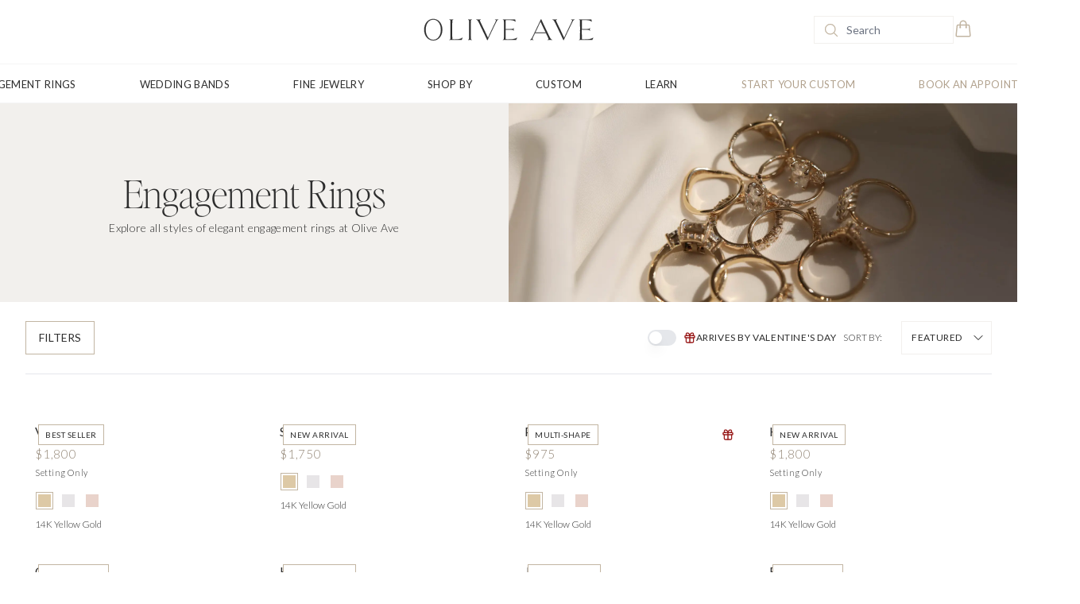

--- FILE ---
content_type: text/html; charset=utf-8
request_url: https://oliveavejewelry.com/engagement-rings
body_size: 28384
content:
<!DOCTYPE html><html lang="en"><head><meta name="theme-color" content="#F2F0ED"/><meta name="viewport" content="width=device-width, initial-scale=1.0, user-scalable=no"/><meta charSet="utf-8"/><meta name="application-name" content=" "/><meta name="facebook-domain-verification" content="evkh5ub2204zzh1xd6c7rh5idvmd1r"/><meta name="shopify-checkout-api-token" content="4bfa1a0911a33eb484f50d56a3a3f72b"/><meta id="shopify-digital-wallet" name="shopify-digital-wallet" content="/73002909971/digital_wallets/dialog"/><meta id="in-context-paypal-metadata" data-shop-id="73002909971" data-venmo-supported="true" data-environment="production" data-locale="en_US" data-paypal-v4="true" data-currency="USD"/><meta id="amazon-payments-metadata" data-amazon-payments="true" data-amazon-payments-seller-id="AQUET7R7ZYIH1" data-amazon-payments-callback-url="https://checkout.oliveavejewelry.com/73002909971/amazon_payments/callback" data-amazon-payments-sandbox-mode="false" data-amazon-payments-client-id="amzn1.application-oa2-client.ee6576ed734e43aabb6152e7cc6e5e0d" data-amazon-payments-region="US" data-amazon-payments-language="en-US" data-amazon-payments-widget-library-url="https://static-na.payments-amazon.com/OffAmazonPayments/us/js/Widgets.js"/><meta name="google-site-verification" content="OGAS-u4MeKZ6GL7JoQfQODLKlSO6lP16oiUueG0d5ho"/><meta name="msapplication-TileColor" content="#FFFFFF"/><meta name="msapplication-TileImage" content="https://oliveavejewelry.com/images/icons/Olive_Ave-Logos-05_11845a7b-884f-40cd-8526-abdf55211609_144x144.png"/><meta name="msapplication-square70x70logo" content="https://oliveavejewelry.com/images/icons/Olive_Ave-Logos-05_11845a7b-884f-40cd-8526-abdf55211609_70x70.png"/><meta name="msapplication-square150x150logo" content="https://oliveavejewelry.com/images/icons/Olive_Ave-Logos-05_11845a7b-884f-40cd-8526-abdf55211609_150x150.png"/><meta name="msapplication-wide310x150logo" content="https://oliveavejewelry.com/images/icons/Olive_Ave-Logos-05_11845a7b-884f-40cd-8526-abdf55211609_310x150.png"/><meta name="msapplication-square310x310logo" content="https://oliveavejewelry.com/images/icons/Olive_Ave-Logos-05_11845a7b-884f-40cd-8526-abdf55211609_310x310.png"/><link rel="preload" as="image" imageSrcSet="/images/olive-logo.svg 1x, /images/olive-logo.svg 2x"/><title>Shop All Engagement Rings - Olive Ave Jewelry - Olive Ave Jewelry</title><meta name="description" content="Shop all styles of elegant engagement rings at Olive Ave. Find your dream design in our collection of natural &amp; lab-grown diamonds, Moissanite &amp; gemstone rings."/><meta itemProp="name" content="Shop All Engagement Rings - Olive Ave Jewelry"/><meta itemProp="description" content="Shop all styles of elegant engagement rings at Olive Ave. Find your dream design in our collection of natural &amp; lab-grown diamonds, Moissanite &amp; gemstone rings."/><meta itemProp="image" content="https://cdn.oliveavejewelry.com/product-catalog-images/categories/Engagement Rings/NovemberNewDesigns-10.22-16.jpg"/><link rel="canonical" href="https://oliveavejewelry.com/engagement-rings"/><meta name="twitter:site" content="@oliavejewelry"/><meta name="twitter:title" content="Shop All Engagement Rings - Olive Ave Jewelry"/><meta name="twitter:description" content="Shop all styles of elegant engagement rings at Olive Ave. Find your dream design in our collection of natural &amp; lab-grown diamonds, Moissanite &amp; gemstone rings."/><meta name="twitter:creator" content="@oliavejewelry"/><meta name="twitter:image" content="https://cdn.oliveavejewelry.com/product-catalog-images/categories/Engagement Rings/NovemberNewDesigns-10.22-16.jpg"/><meta name="twitter:card" content="summary_large_image"/><meta property="og:title" content="Shop All Engagement Rings - Olive Ave Jewelry"/><meta property="og:type" content="website"/><meta property="og:url" content="https://oliveavejewelry.com/engagement-rings"/><meta property="og:image" content="https://cdn.oliveavejewelry.com/product-catalog-images/categories/Engagement Rings/NovemberNewDesigns-10.22-16.jpg"/><meta property="og:image:secure_url" content="https://cdn.oliveavejewelry.com/product-catalog-images/categories/Engagement Rings/NovemberNewDesigns-10.22-16.jpg"/><meta property="og:description" content="Shop all styles of elegant engagement rings at Olive Ave. Find your dream design in our collection of natural &amp; lab-grown diamonds, Moissanite &amp; gemstone rings."/><meta property="og:site_name" content="Olive Ave Jewelry"/><meta property="og:published_time" content="2026-01-19T17:22:37.282Z"/><meta property="og:modified_time" content="2026-01-19T17:22:37.282Z"/><script type="application/ld+json">{"@context":"http://schema.org","@type":"Article","name":"Shop All Engagement Rings - Olive Ave Jewelry","about":"Shop all styles of elegant engagement rings at Olive Ave. Find your dream design in our collection of natural & lab-grown diamonds, Moissanite & gemstone rings.","url":"https://oliveavejewelry.com/engagement-rings"}</script><link rel="preload" as="image" imageSrcSet="/_next/image?url=https%3A%2F%2Fcdn.oliveavejewelry.com%2Fproduct-catalog-images%2Fcategories%2FEngagement%20Rings%2FNovemberNewDesigns-10.22-16.jpg&amp;w=640&amp;q=75 640w, /_next/image?url=https%3A%2F%2Fcdn.oliveavejewelry.com%2Fproduct-catalog-images%2Fcategories%2FEngagement%20Rings%2FNovemberNewDesigns-10.22-16.jpg&amp;w=750&amp;q=75 750w, /_next/image?url=https%3A%2F%2Fcdn.oliveavejewelry.com%2Fproduct-catalog-images%2Fcategories%2FEngagement%20Rings%2FNovemberNewDesigns-10.22-16.jpg&amp;w=828&amp;q=75 828w, /_next/image?url=https%3A%2F%2Fcdn.oliveavejewelry.com%2Fproduct-catalog-images%2Fcategories%2FEngagement%20Rings%2FNovemberNewDesigns-10.22-16.jpg&amp;w=1080&amp;q=75 1080w, /_next/image?url=https%3A%2F%2Fcdn.oliveavejewelry.com%2Fproduct-catalog-images%2Fcategories%2FEngagement%20Rings%2FNovemberNewDesigns-10.22-16.jpg&amp;w=1200&amp;q=75 1200w, /_next/image?url=https%3A%2F%2Fcdn.oliveavejewelry.com%2Fproduct-catalog-images%2Fcategories%2FEngagement%20Rings%2FNovemberNewDesigns-10.22-16.jpg&amp;w=1920&amp;q=75 1920w, /_next/image?url=https%3A%2F%2Fcdn.oliveavejewelry.com%2Fproduct-catalog-images%2Fcategories%2FEngagement%20Rings%2FNovemberNewDesigns-10.22-16.jpg&amp;w=2048&amp;q=75 2048w, /_next/image?url=https%3A%2F%2Fcdn.oliveavejewelry.com%2Fproduct-catalog-images%2Fcategories%2FEngagement%20Rings%2FNovemberNewDesigns-10.22-16.jpg&amp;w=3840&amp;q=75 3840w" imageSizes="100vw"/><meta name="next-head-count" content="40"/><link rel="icon" type="image/png" sizes="16x16" href="/images/favicon-16x16.png"/><link rel="icon" type="image/png" sizes="32x32" href="/images/favicon-32x32.png"/><link rel="icon" type="image/png" sizes="48x48" href="/images/favicon-48x48.png"/><link rel="icon" type="image/png" sizes="64x64" href="/images/favicon-64x64.png"/><link rel="icon" type="image/png" sizes="96x96" href="/images/favicon-96x96.png"/><link rel="icon" type="image/png" sizes="144x144" href="/images/favicon-144x144.png"/><link rel="apple-touch-icon" type="image/png" sizes="180x180" href="/images/apple-touch-icon.png"/><link rel="preconnect" href="https://fonts.googleapis.com"/><link rel="preconnect" href="https://fonts.gstatic.com" crossorigin="anonymous"/><link rel="stylesheet" data-href="https://fonts.googleapis.com/css2?family=Lato:wght@300;400;700&amp;display=swap"/><link rel="stylesheet" data-href="https://use.typekit.net/gja7fjm.css"/><link rel="stylesheet" data-href="https://use.typekit.net/bmt6uxi.css"/><link rel="preload" href="/_next/static/media/6f40f620f8c0a4b7-s.p.otf" as="font" type="font/otf" crossorigin="anonymous" data-next-font="size-adjust"/><link rel="preload" href="/_next/static/media/435a6017997b9264-s.p.otf" as="font" type="font/otf" crossorigin="anonymous" data-next-font="size-adjust"/><link rel="preload" href="/_next/static/media/ee6e128523f6e09a-s.p.otf" as="font" type="font/otf" crossorigin="anonymous" data-next-font="size-adjust"/><link rel="preload" href="/_next/static/media/fee8a108bd217338-s.p.otf" as="font" type="font/otf" crossorigin="anonymous" data-next-font="size-adjust"/><link rel="preload" href="/_next/static/media/fd8632b9626f5bf7-s.p.otf" as="font" type="font/otf" crossorigin="anonymous" data-next-font="size-adjust"/><link rel="preload" href="/_next/static/media/325e9356a2a2cfd9-s.p.otf" as="font" type="font/otf" crossorigin="anonymous" data-next-font="size-adjust"/><link rel="preload" href="/_next/static/css/1ce5b5edbddaab82.css" as="style"/><link rel="stylesheet" href="/_next/static/css/1ce5b5edbddaab82.css" data-n-g=""/><noscript data-n-css=""></noscript><script defer="" nomodule="" src="/_next/static/chunks/polyfills-42372ed130431b0a.js"></script><script src="/_next/static/chunks/webpack-dd722ce126a53759.js" defer=""></script><script src="/_next/static/chunks/framework-b608fb84483779f7.js" defer=""></script><script src="/_next/static/chunks/main-d885503a55282139.js" defer=""></script><script src="/_next/static/chunks/pages/_app-a14dbc13f083f259.js" defer=""></script><script src="/_next/static/chunks/d3048c20-c3b271c668426952.js" defer=""></script><script src="/_next/static/chunks/307-a9fc4abfdcf0473b.js" defer=""></script><script src="/_next/static/chunks/8202-48019db27dc1afcb.js" defer=""></script><script src="/_next/static/chunks/3426-8838b8f3e6063832.js" defer=""></script><script src="/_next/static/chunks/1142-070f73fbc70abef9.js" defer=""></script><script src="/_next/static/chunks/3867-46fc9bdff79eef67.js" defer=""></script><script src="/_next/static/chunks/pages/%5B%5B...page%5D%5D-c77345dd7b0bf8f0.js" defer=""></script><script src="/_next/static/BlnIC0ybgV24XColXnXjO/_buildManifest.js" defer=""></script><script src="/_next/static/BlnIC0ybgV24XColXnXjO/_ssgManifest.js" defer=""></script><link rel="stylesheet" href="https://fonts.googleapis.com/css2?family=Lato:wght@300;400;700&display=swap"/><link rel="stylesheet" href="https://use.typekit.net/gja7fjm.css"/><link rel="stylesheet" href="https://use.typekit.net/bmt6uxi.css"/></head><body><noscript><iframe src="https://www.googletagmanager.com/ns.html?id=GTM-T78RGQ5" height="0" width="0" class="hidden invisible"></iframe></noscript><div id="__next"><main class="__variable_7dbee1"><div class="h-full w-full flex flex-col"><div class="flex w-full bg-white justify-between items-center px-4 lg:px-12 py-5 border-b border-outline lg:shadow-none shadow-sm z-40 sticky top-0"><div class="flex flex-1 lg:hidden"><svg xmlns="http://www.w3.org/2000/svg" viewBox="0 0 24 24" fill="currentColor" aria-hidden="true" class="h-6 w-6 text-tan"><path fill-rule="evenodd" d="M3 6.75A.75.75 0 013.75 6h16.5a.75.75 0 010 1.5H3.75A.75.75 0 013 6.75zM3 12a.75.75 0 01.75-.75h16.5a.75.75 0 010 1.5H3.75A.75.75 0 013 12zm0 5.25a.75.75 0 01.75-.75h16.5a.75.75 0 010 1.5H3.75a.75.75 0 01-.75-.75z" clip-rule="evenodd"></path></svg></div><div class="hidden lg:block flex-1 text-left"></div><div class="flex flex-1 lg:flex-none lg:text-center items-center justify-center"><a href="/"><span style="box-sizing:border-box;display:inline-block;overflow:hidden;width:initial;height:initial;background:none;opacity:1;border:0;margin:0;padding:0;position:relative;max-width:100%"><span style="box-sizing:border-box;display:block;width:initial;height:initial;background:none;opacity:1;border:0;margin:0;padding:0;max-width:100%"><img style="display:block;max-width:100%;width:initial;height:initial;background:none;opacity:1;border:0;margin:0;padding:0" alt="" aria-hidden="true" src="data:image/svg+xml,%3csvg%20xmlns=%27http://www.w3.org/2000/svg%27%20version=%271.1%27%20width=%27214.2857142857143%27%20height=%2728.571428571428573%27/%3e"/></span><img alt="Olive Ave Jewelry Logo" srcSet="/images/olive-logo.svg 1x, /images/olive-logo.svg 2x" src="/images/olive-logo.svg" decoding="async" data-nimg="intrinsic" class="cursor-pointer" style="position:absolute;top:0;left:0;bottom:0;right:0;box-sizing:border-box;padding:0;border:none;margin:auto;display:block;width:0;height:0;min-width:100%;max-width:100%;min-height:100%;max-height:100%"/></span></a></div><div class="relative flex flex-1 gap-4 justify-end items-center"><div class="hidden lg:flex flex-1 justify-end"></div><div class="flex lg:hidden"><a href="/search"><svg xmlns="http://www.w3.org/2000/svg" fill="none" viewBox="0 0 24 24" stroke-width="1.5" stroke="currentColor" aria-hidden="true" class="w-5 h-5 cursor-pointer text-tan"><path stroke-linecap="round" stroke-linejoin="round" d="M21 21l-5.197-5.197m0 0A7.5 7.5 0 105.196 5.196a7.5 7.5 0 0010.607 10.607z"></path></svg></a></div><div class="flex mr-2"><a class="relative" href="/shop/cart"><svg xmlns="http://www.w3.org/2000/svg" fill="none" viewBox="0 0 24 24" stroke-width="1.5" stroke="currentColor" aria-hidden="true" class="w-5 h-5 lg:w-6 lg:h-6 lg:mb-2 cursor-pointer text-tan"><path stroke-linecap="round" stroke-linejoin="round" d="M15.75 10.5V6a3.75 3.75 0 10-7.5 0v4.5m11.356-1.993l1.263 12c.07.665-.45 1.243-1.119 1.243H4.25a1.125 1.125 0 01-1.12-1.243l1.264-12A1.125 1.125 0 015.513 7.5h12.974c.576 0 1.059.435 1.119 1.007zM8.625 10.5a.375.375 0 11-.75 0 .375.375 0 01.75 0zm7.5 0a.375.375 0 11-.75 0 .375.375 0 01.75 0z"></path></svg></a></div></div></div><div class="hidden lg:flex sticky z-30 w-full bg-white top-[81px]"><ul class="w-full flex flex-row justify-center mx-auto text-charcol border-b border-outline"><li class="group py-3"><a class="text-sm uppercase tracking-wide text-charcol hover:text-tan text-[13px] px-6 xl:px-10 whitespace-nowrap" href="/learn/engagement-rings">Engagement Rings</a><div><div tabindex="-1" class="absolute mt-3 left-0 right-0 border-t border-gray-200 justify-center bg-white z-50 shadow-sm flex flex-row min-h-[300px] hidden"><div class="p-8 flex flex-grow pl-40 pr-16 justify-end"><div class="grid grid-flow-col gap-16"><div class="text-sm space-y-4 col-span-1"><div class="flex flex-col space-y-2"><span>Shop By Shape</span><ul class="flex flex-col space-y-2"><li class="flex flex-row gap-3 items-center"><img alt="Round" loading="lazy" width="20" height="20" decoding="async" data-nimg="1" style="color:transparent" src="https://cdn.builder.io/api/v1/image/assets%2F4d0584268a594c9e9be4ef83f7f86e5f%2F4147f9685d63442c8c27a65024f8ce16"/><a class="text-black hover:text-tan font-light" href="/shop/categories/round">Round</a></li><li class="flex flex-row gap-3 items-center"><img alt="Oval" loading="lazy" width="20" height="20" decoding="async" data-nimg="1" style="color:transparent" src="https://cdn.builder.io/api/v1/image/assets%2F4d0584268a594c9e9be4ef83f7f86e5f%2Ff5872a8c73b943fa999461601afc9c8c"/><a class="text-black hover:text-tan font-light" href="/shop/categories/oval">Oval</a></li><li class="flex flex-row gap-3 items-center"><img alt="Radiant" loading="lazy" width="20" height="20" decoding="async" data-nimg="1" style="color:transparent" src="https://cdn.builder.io/api/v1/image/assets%2F4d0584268a594c9e9be4ef83f7f86e5f%2Fb7732c4018d04d8db445b84e09a7a571"/><a class="text-black hover:text-tan font-light" href="/shop/categories/radiant">Radiant</a></li><li class="flex flex-row gap-3 items-center"><img alt="Emerald" loading="lazy" width="20" height="20" decoding="async" data-nimg="1" style="color:transparent" src="https://cdn.builder.io/api/v1/image/assets%2F4d0584268a594c9e9be4ef83f7f86e5f%2F6ed25c9f13874234bac6b41907941b89"/><a class="text-black hover:text-tan font-light" href="/shop/categories/emerald">Emerald</a></li><li class="flex flex-row gap-3 items-center"><img alt="Marquise" loading="lazy" width="20" height="20" decoding="async" data-nimg="1" style="color:transparent" src="https://cdn.builder.io/api/v1/image/assets%2F4d0584268a594c9e9be4ef83f7f86e5f%2Fab6b658a13104e80b41abf2bba76387e"/><a class="text-black hover:text-tan font-light" href="/shop/categories/marquise">Marquise</a></li><li class="flex flex-row gap-3 items-center"><img alt="Pear" loading="lazy" width="20" height="20" decoding="async" data-nimg="1" style="color:transparent" src="https://cdn.builder.io/api/v1/image/assets%2F4d0584268a594c9e9be4ef83f7f86e5f%2Fdc98c1dbf1be445d971f9c2d06b0f8a2"/><a class="text-black hover:text-tan font-light" href="/shop/categories/pear">Pear</a></li><li class="flex flex-row gap-3 items-center"><img alt="Cushion" loading="lazy" width="20" height="20" decoding="async" data-nimg="1" style="color:transparent" src="https://cdn.builder.io/api/v1/image/assets%2F4d0584268a594c9e9be4ef83f7f86e5f%2Feb8d8e13c4b24908b85ee95245f7a48e"/><a class="text-black hover:text-tan font-light" href="/shop/categories/cushion">Cushion</a></li><li class="flex flex-row gap-3 items-center"><img alt="Baguette" loading="lazy" width="20" height="20" decoding="async" data-nimg="1" style="color:transparent" src="https://cdn.builder.io/api/v1/image/assets%2F4d0584268a594c9e9be4ef83f7f86e5f%2Faf46434270314461a1f7680c7922786d"/><a class="text-black hover:text-tan font-light" href="/shop/categories/baguette">Baguette</a></li><li class="flex flex-row gap-3 items-center"><img alt="Other Shapes" loading="lazy" width="20" height="20" decoding="async" data-nimg="1" style="color:transparent" src="https://cdn.builder.io/api/v1/image/assets%2F4d0584268a594c9e9be4ef83f7f86e5f%2F3734a5b627f94e898dd3062a96a5d716"/><a class="text-black hover:text-tan font-light" href="/shop/categories/other-shapes">Other Shapes</a></li><li class="flex flex-row gap-3 items-center"><img alt="Shop All" loading="lazy" width="20" height="20" decoding="async" data-nimg="1" style="color:transparent" src="https://cdn.builder.io/api/v1/image/assets%2F4d0584268a594c9e9be4ef83f7f86e5f%2F4147f9685d63442c8c27a65024f8ce16"/><a class="text-black hover:text-tan font-light" href="/shop/categories/engagement-rings">Shop All</a></li></ul></div></div><div class="text-sm space-y-4 col-span-1"><div class="flex flex-col space-y-2"><span>Shop By Style</span><ul class="grid gap-6 gap-y-4 justify-items-center" style="grid-template-columns:repeat(4, 1fr)"><li class="flex flex-col items-center gap-2 w-[100px] h-[130px]"><a class="group/image-link" href="/shop/categories/solitaire"><div class="flex flex-col items-center gap-2"><img alt="Solitaire" loading="lazy" width="100" height="100" decoding="async" data-nimg="1" style="color:transparent" src="https://cdn.builder.io/api/v1/image/assets%2F4d0584268a594c9e9be4ef83f7f86e5f%2Fd7755f60eb94408288df7d11fbffafee"/><span class="text-black group-hover/image-link:text-tan-dark font-light text-center whitespace-nowrap">Solitaire</span></div></a></li><li class="flex flex-col items-center gap-2 w-[100px] h-[130px]"><a class="group/image-link" href="/shop/categories/accented-solitaire"><div class="flex flex-col items-center gap-2"><img alt="Accented Solitaire" loading="lazy" width="100" height="100" decoding="async" data-nimg="1" style="color:transparent" src="https://cdn.builder.io/api/v1/image/assets%2F4d0584268a594c9e9be4ef83f7f86e5f%2F8ecd9ae093fc4353b7e0502c73e527aa"/><span class="text-black group-hover/image-link:text-tan-dark font-light text-center whitespace-nowrap">Accented Solitaire</span></div></a></li><li class="flex flex-col items-center gap-2 w-[100px] h-[130px]"><a class="group/image-link" href="/shop/categories/halo"><div class="flex flex-col items-center gap-2"><img alt="Halo" loading="lazy" width="100" height="100" decoding="async" data-nimg="1" style="color:transparent" src="https://cdn.builder.io/api/v1/image/assets%2F4d0584268a594c9e9be4ef83f7f86e5f%2F8083455255e84ba788c5b16adbd32ff6"/><span class="text-black group-hover/image-link:text-tan-dark font-light text-center whitespace-nowrap">Halo</span></div></a></li><li class="flex flex-col items-center gap-2 w-[100px] h-[130px]"><a class="group/image-link" href="/shop/categories/three-stone"><div class="flex flex-col items-center gap-2"><img alt="Three Stone" loading="lazy" width="100" height="100" decoding="async" data-nimg="1" style="color:transparent" src="https://cdn.builder.io/api/v1/image/assets%2F4d0584268a594c9e9be4ef83f7f86e5f%2F3f2f9fabb5a74276bbfc52a8236e8133"/><span class="text-black group-hover/image-link:text-tan-dark font-light text-center whitespace-nowrap">Three Stone</span></div></a></li><li class="flex flex-col items-center gap-2 w-[100px] h-[130px]"><a class="group/image-link" href="/shop/categories/side-cluster"><div class="flex flex-col items-center gap-2"><img alt="Side Cluster" loading="lazy" width="100" height="100" decoding="async" data-nimg="1" style="color:transparent" src="https://cdn.builder.io/api/v1/image/assets%2F4d0584268a594c9e9be4ef83f7f86e5f%2Ff653b9f4ed8a4eca845e40c0041bc019"/><span class="text-black group-hover/image-link:text-tan-dark font-light text-center whitespace-nowrap">Side Cluster</span></div></a></li><li class="flex flex-col items-center gap-2 w-[100px] h-[130px]"><a class="group/image-link" href="/shop/categories/hidden-accents"><div class="flex flex-col items-center gap-2"><img alt="Hidden Accents" loading="lazy" width="100" height="100" decoding="async" data-nimg="1" style="color:transparent" src="https://cdn.builder.io/api/v1/image/assets%2F4d0584268a594c9e9be4ef83f7f86e5f%2Fa66b020432c947788b2d378131c7c6fd"/><span class="text-black group-hover/image-link:text-tan-dark font-light text-center whitespace-nowrap">Hidden Accents</span></div></a></li><li class="flex flex-col items-center gap-2 w-[100px] h-[130px]"><a class="group/image-link" href="/shop/categories/eastwest"><div class="flex flex-col items-center gap-2"><img alt="East-West" loading="lazy" width="100" height="100" decoding="async" data-nimg="1" style="color:transparent" src="https://cdn.builder.io/api/v1/image/assets%2F4d0584268a594c9e9be4ef83f7f86e5f%2Fa347e7e997754b8aae840a08914b0d03"/><span class="text-black group-hover/image-link:text-tan-dark font-light text-center whitespace-nowrap">East-West</span></div></a></li><li class="flex flex-col items-center gap-2 w-[100px] h-[130px]"><a class="group/image-link" href="/shop/categories/gemstones"><div class="flex flex-col items-center gap-2"><img alt="Gemstone" loading="lazy" width="100" height="100" decoding="async" data-nimg="1" style="color:transparent" src="https://cdn.builder.io/api/v1/image/assets%2F4d0584268a594c9e9be4ef83f7f86e5f%2F36ebdd44777e415986579c6563856024"/><span class="text-black group-hover/image-link:text-tan-dark font-light text-center whitespace-nowrap">Gemstone</span></div></a></li><li class="flex flex-col items-center gap-2 w-[100px] h-[130px]"><a class="group/image-link" href="/shop/categories/asymmetrical"><div class="flex flex-col items-center gap-2"><img alt="Asymmetrical" loading="lazy" width="100" height="100" decoding="async" data-nimg="1" style="color:transparent" src="https://cdn.builder.io/api/v1/image/assets%2F4d0584268a594c9e9be4ef83f7f86e5f%2F7ef0ff1ed47b4c4a850766f8f63c264c"/><span class="text-black group-hover/image-link:text-tan-dark font-light text-center whitespace-nowrap">Asymmetrical</span></div></a></li><li class="flex flex-col items-center gap-2 w-[100px] h-[130px]"><a class="group/image-link" href="/shop/categories/engagement-rings"><div class="flex flex-col items-center gap-2"><img alt="Shop All" loading="lazy" width="100" height="100" decoding="async" data-nimg="1" style="color:transparent" src="https://cdn.builder.io/api/v1/image/assets%2F4d0584268a594c9e9be4ef83f7f86e5f%2Fb347709eed42478fa647d22108ecbe05"/><span class="text-black group-hover/image-link:text-tan-dark font-light text-center whitespace-nowrap">Shop All</span></div></a></li></ul></div></div></div></div><div class="py-8 flex flex-grow bg-ivory pr-40 pl-16 justify-start"><div class="grid grid-flow-col gap-16"><div class="text-sm space-y-4 col-span-1"><div class="flex flex-col space-y-2"><span>Featured</span><ul class="flex flex-col space-y-2"><li class="flex flex-row gap-3 items-center"><a class="text-black hover:text-tan font-light" href="/custom/start-your-custom-design">Design Your Custom Engagement Ring</a></li><li class="flex flex-row gap-3 items-center"><a class="text-black hover:text-tan font-light" href="/shop/categories/wedding-sets">Bridal Sets</a></li><li class="flex flex-row gap-3 items-center"><a class="text-black hover:text-tan font-light" href="/shop/categories/recent-releases-engagement">New Arrivals</a></li><li class="flex flex-row gap-3 items-center"><a class="text-black hover:text-tan font-light" href="/shop/categories/best-selling-engagement-rings">Best Selling Engagement Rings</a></li><li class="flex flex-row gap-3 items-center"><a class="text-black hover:text-tan font-light" href="/giftguides">Gift Guides</a></li></ul></div><div class="flex flex-col space-y-2"><a class="text-charcol hover:text-tan font-normal" href="/shop/categories/extras">Extras</a><ul class="flex flex-col space-y-2"><li class="flex flex-row gap-3 items-center"><a class="text-black hover:text-tan font-light" href="/cleaning-kits">Cleaning Kit</a></li><li class="flex flex-row gap-3 items-center"><a class="text-black hover:text-tan font-light" href="/shop/products/ring-sizer?variant=5801">Ring Sizer</a></li><li class="flex flex-row gap-3 items-center"><a class="text-black hover:text-tan font-light" href="/shop/products/gift-card?variant=19631">Gift Card</a></li></ul></div></div></div></div></div></div></li><li class="group py-3"><a class="text-sm uppercase tracking-wide text-charcol hover:text-tan text-[13px] px-6 xl:px-10 whitespace-nowrap" href="/wedding-bands">Wedding Bands</a><div><div tabindex="-1" class="absolute mt-3 left-0 right-0 border-t border-gray-200 justify-center bg-white z-50 shadow-sm flex flex-row min-h-[300px] hidden"><div class="p-8 flex flex-grow pl-40 pr-16 justify-end"><div class="grid grid-flow-col gap-16"><div class="text-sm space-y-4 col-span-1"><div class="flex flex-col space-y-2"><span>Shop by Style</span><ul class="grid gap-6 gap-y-4 justify-items-center" style="grid-template-columns:repeat(4, 1fr)"><li class="flex flex-col items-center gap-2 w-[100px] h-[130px]"><a class="group/image-link" href="/recent-releases-bands"><div class="flex flex-col items-center gap-2"><img alt="New Arrivals" loading="lazy" width="100" height="100" decoding="async" data-nimg="1" style="color:transparent" src="https://cdn.builder.io/api/v1/image/assets%2F4d0584268a594c9e9be4ef83f7f86e5f%2Fe9e0d7fe1310446b89a6f53d0c60b350"/><span class="text-black group-hover/image-link:text-tan-dark font-light text-center whitespace-nowrap">New Arrivals</span></div></a></li><li class="flex flex-col items-center gap-2 w-[100px] h-[130px]"><a class="group/image-link" href="/shop/categories/gold"><div class="flex flex-col items-center gap-2"><img alt="Solid Gold" loading="lazy" width="100" height="100" decoding="async" data-nimg="1" style="color:transparent" src="https://cdn.builder.io/api/v1/image/assets%2F4d0584268a594c9e9be4ef83f7f86e5f%2F240b2bb2578845cab2b20cda696f282d"/><span class="text-black group-hover/image-link:text-tan-dark font-light text-center whitespace-nowrap">Solid Gold</span></div></a></li><li class="flex flex-col items-center gap-2 w-[100px] h-[130px]"><a class="group/image-link" href="/shop/categories/diamond"><div class="flex flex-col items-center gap-2"><img alt="Diamond" loading="lazy" width="100" height="100" decoding="async" data-nimg="1" style="color:transparent" src="https://cdn.builder.io/api/v1/image/assets%2F4d0584268a594c9e9be4ef83f7f86e5f%2Fa04b48f7454a4206b08b70c796199c12"/><span class="text-black group-hover/image-link:text-tan-dark font-light text-center whitespace-nowrap">Diamond</span></div></a></li><li class="flex flex-col items-center gap-2 w-[100px] h-[130px]"><a class="group/image-link" href="/shop/categories/contour"><div class="flex flex-col items-center gap-2"><img alt="Contour" loading="lazy" width="100" height="100" decoding="async" data-nimg="1" style="color:transparent" src="https://cdn.builder.io/api/v1/image/assets%2F4d0584268a594c9e9be4ef83f7f86e5f%2F1b2c3f2e9227401bad84434f58b94744"/><span class="text-black group-hover/image-link:text-tan-dark font-light text-center whitespace-nowrap">Contour</span></div></a></li><li class="flex flex-col items-center gap-2 w-[100px] h-[130px]"><a class="group/image-link" href="/shop/categories/gap"><div class="flex flex-col items-center gap-2"><img alt="Gap" loading="lazy" width="100" height="100" decoding="async" data-nimg="1" style="color:transparent" src="https://cdn.builder.io/api/v1/image/assets%2F4d0584268a594c9e9be4ef83f7f86e5f%2Fd9d7a410d16142caaa997e72fc8572a1"/><span class="text-black group-hover/image-link:text-tan-dark font-light text-center whitespace-nowrap">Gap</span></div></a></li><li class="flex flex-col items-center gap-2 w-[100px] h-[130px]"><a class="group/image-link" href="/shop/categories/gemstone-bands"><div class="flex flex-col items-center gap-2"><img alt="Gemstone" loading="lazy" width="100" height="100" decoding="async" data-nimg="1" style="color:transparent" src="https://cdn.builder.io/api/v1/image/assets%2F4d0584268a594c9e9be4ef83f7f86e5f%2Ffb7ad09535e24c0a8fc90cdc2f0bdeb8"/><span class="text-black group-hover/image-link:text-tan-dark font-light text-center whitespace-nowrap">Gemstone</span></div></a></li><li class="flex flex-col items-center gap-2 w-[100px] h-[130px]"><a class="group/image-link" href="/shop/categories/mens"><div class="flex flex-col items-center gap-2"><img alt="Shop All Men&#x27;s" loading="lazy" width="100" height="100" decoding="async" data-nimg="1" style="color:transparent" src="https://cdn.builder.io/api/v1/image/assets%2F4d0584268a594c9e9be4ef83f7f86e5f%2F67dd61c0d4ce4a92a3d29d221f15bbc1"/><span class="text-black group-hover/image-link:text-tan-dark font-light text-center whitespace-nowrap">Shop All Men&#x27;s</span></div></a></li><li class="flex flex-col items-center gap-2 w-[100px] h-[130px]"><a class="group/image-link" href="/shop/categories/bands"><div class="flex flex-col items-center gap-2"><img alt="Shop All Women&#x27;s" loading="lazy" width="100" height="100" decoding="async" data-nimg="1" style="color:transparent" src="https://cdn.builder.io/api/v1/image/assets%2F4d0584268a594c9e9be4ef83f7f86e5f%2F940932b723ed4812bf939aa03c5cf248"/><span class="text-black group-hover/image-link:text-tan-dark font-light text-center whitespace-nowrap">Shop All Women&#x27;s</span></div></a></li></ul></div></div></div></div><div class="py-8 flex flex-grow bg-ivory pr-40 pl-16 justify-start"><div class="grid grid-flow-col gap-16"><div class="text-sm space-y-4 col-span-1"><div class="flex flex-col space-y-2"><span>Featured</span><ul class="flex flex-col space-y-2"><li class="flex flex-row gap-3 items-center"><a class="text-black hover:text-tan font-light" href="/custom/start-your-custom-design">Design Your Custom Wedding Band</a></li><li class="flex flex-row gap-3 items-center"><a class="text-black hover:text-tan font-light" href="/shop/categories/best-selling-bands">Best Selling Wedding Bands</a></li><li class="flex flex-row gap-3 items-center"><a class="text-black hover:text-tan font-light" href="/shop/categories/bands-under-500">Under $500</a></li><li class="flex flex-row gap-3 items-center"><a class="text-black hover:text-tan font-light" href="/giftguides">Gift Guides</a></li></ul></div><div class="flex flex-col space-y-2"><a class="text-charcol hover:text-tan font-normal" href="/shop/categories/extras">Extras</a><ul class="flex flex-col space-y-2"><li class="flex flex-row gap-3 items-center"><a class="text-black hover:text-tan font-light" href="/cleaning-kits">Cleaning Kit</a></li><li class="flex flex-row gap-3 items-center"><a class="text-black hover:text-tan font-light" href="/shop/products/ring-sizer?variant=5801">Ring Sizer</a></li><li class="flex flex-row gap-3 items-center"><a class="text-black hover:text-tan font-light" href="/shop/products/gift-card?variant=19631">Gift Card</a></li></ul></div></div></div></div></div></div></li><li class="group py-3"><a class="text-sm uppercase tracking-wide text-charcol hover:text-tan text-[13px] px-6 xl:px-10 whitespace-nowrap" href="/shop/categories/everyday-classics">Fine Jewelry</a><div><div tabindex="-1" class="absolute mt-3 left-0 right-0 border-t border-gray-200 justify-center bg-white z-50 shadow-sm flex flex-row min-h-[300px] hidden"><div class="p-8 flex flex-grow pl-40 pr-16 justify-end"><div class="grid grid-flow-col gap-16"><div class="text-sm space-y-4 col-span-1"><div class="flex flex-col space-y-2"><span>Shop By Category</span><ul class="grid gap-6 gap-y-4 justify-items-center" style="grid-template-columns:repeat(4, 1fr)"><li class="flex flex-col items-center gap-2 w-[100px] h-[130px]"><a class="group/image-link" href="/shop/categories/recent-releases-fine-jewelry"><div class="flex flex-col items-center gap-2"><img alt="New Arrivals" loading="lazy" width="100" height="100" decoding="async" data-nimg="1" style="color:transparent" src="https://cdn.builder.io/api/v1/image/assets%2F4d0584268a594c9e9be4ef83f7f86e5f%2F2af2bfe94a7540648ad554e96a350435"/><span class="text-black group-hover/image-link:text-tan-dark font-light text-center whitespace-nowrap">New Arrivals</span></div></a></li><li class="flex flex-col items-center gap-2 w-[100px] h-[130px]"><a class="group/image-link" href="/shop/categories/everyday-rings"><div class="flex flex-col items-center gap-2"><img alt="Rings" loading="lazy" width="100" height="100" decoding="async" data-nimg="1" style="color:transparent" src="https://cdn.builder.io/api/v1/image/assets%2F4d0584268a594c9e9be4ef83f7f86e5f%2F4088ce01f2b148f1831ea0cf905daa1e"/><span class="text-black group-hover/image-link:text-tan-dark font-light text-center whitespace-nowrap">Rings</span></div></a></li><li class="flex flex-col items-center gap-2 w-[100px] h-[130px]"><a class="group/image-link" href="/shop/categories/earrings"><div class="flex flex-col items-center gap-2"><img alt="Earrings" loading="lazy" width="100" height="100" decoding="async" data-nimg="1" style="color:transparent" src="https://cdn.builder.io/api/v1/image/assets%2F4d0584268a594c9e9be4ef83f7f86e5f%2F65e9378d0e85481a9915cde7aa6c6964"/><span class="text-black group-hover/image-link:text-tan-dark font-light text-center whitespace-nowrap">Earrings</span></div></a></li><li class="flex flex-col items-center gap-2 w-[100px] h-[130px]"><a class="group/image-link" href="/shop/categories/bracelets"><div class="flex flex-col items-center gap-2"><img alt="Bracelets" loading="lazy" width="100" height="100" decoding="async" data-nimg="1" style="color:transparent" src="https://cdn.builder.io/api/v1/image/assets%2F4d0584268a594c9e9be4ef83f7f86e5f%2F6363e507f0504c379e256d8338264f88"/><span class="text-black group-hover/image-link:text-tan-dark font-light text-center whitespace-nowrap">Bracelets</span></div></a></li><li class="flex flex-col items-center gap-2 w-[100px] h-[130px]"><a class="group/image-link" href="/shop/categories/necklaces"><div class="flex flex-col items-center gap-2"><img alt="Necklaces" loading="lazy" width="100" height="100" decoding="async" data-nimg="1" style="color:transparent" src="https://cdn.builder.io/api/v1/image/assets%2F4d0584268a594c9e9be4ef83f7f86e5f%2F908d490148494e2ba943c79e965ff4a9"/><span class="text-black group-hover/image-link:text-tan-dark font-light text-center whitespace-nowrap">Necklaces</span></div></a></li><li class="flex flex-col items-center gap-2 w-[100px] h-[130px]"><a class="group/image-link" href="/shop/categories/mens"><div class="flex flex-col items-center gap-2"><img alt="Men&#x27;s" loading="lazy" width="100" height="100" decoding="async" data-nimg="1" style="color:transparent" src="https://cdn.builder.io/api/v1/image/assets%2F4d0584268a594c9e9be4ef83f7f86e5f%2F67dd61c0d4ce4a92a3d29d221f15bbc1"/><span class="text-black group-hover/image-link:text-tan-dark font-light text-center whitespace-nowrap">Men&#x27;s</span></div></a></li><li class="flex flex-col items-center gap-2 w-[100px] h-[130px]"><a class="group/image-link" href="/shop/categories/charms"><div class="flex flex-col items-center gap-2"><img alt="Charms" loading="lazy" width="100" height="100" decoding="async" data-nimg="1" style="color:transparent" src="https://cdn.builder.io/api/v1/image/assets%2F4d0584268a594c9e9be4ef83f7f86e5f%2Ff71d50c29ba44aa79ecc648ec35d4515"/><span class="text-black group-hover/image-link:text-tan-dark font-light text-center whitespace-nowrap">Charms</span></div></a></li><li class="flex flex-col items-center gap-2 w-[100px] h-[130px]"><a class="group/image-link" href="/shop/categories/everyday-classics"><div class="flex flex-col items-center gap-2"><img alt="Shop All" loading="lazy" width="100" height="100" decoding="async" data-nimg="1" style="color:transparent" src="https://cdn.builder.io/api/v1/image/assets%2F4d0584268a594c9e9be4ef83f7f86e5f%2F863d053970544a70b16e84dfeb94825b"/><span class="text-black group-hover/image-link:text-tan-dark font-light text-center whitespace-nowrap">Shop All</span></div></a></li></ul></div></div></div></div><div class="py-8 flex flex-grow bg-ivory pr-40 pl-16 justify-start"><div class="grid grid-flow-col gap-16"><div class="text-sm space-y-4 col-span-1"><div class="flex flex-col space-y-2"><span>Featured</span><ul class="flex flex-col space-y-2"><li class="flex flex-row gap-3 items-center"><a class="text-black hover:text-tan font-light" href="/custom/start-your-custom-design">Design Your Custom Piece</a></li><li class="flex flex-row gap-3 items-center"><a class="text-black hover:text-tan font-light" href="/shop/categories/wedding-day-jewelry">Wedding Day Jewelry</a></li><li class="flex flex-row gap-3 items-center"><a class="text-black hover:text-tan font-light" href="/giftguides">Gift Guides</a></li></ul></div><div class="flex flex-col space-y-2"><a class="text-charcol hover:text-tan font-normal" href="/shop/categories/extras">Extras</a><ul class="flex flex-col space-y-2"><li class="flex flex-row gap-3 items-center"><a class="text-black hover:text-tan font-light" href="/cleaning-kits">Cleaning Kit</a></li><li class="flex flex-row gap-3 items-center"><a class="text-black hover:text-tan font-light" href="/shop/products/ring-sizer?variant=5801">Ring Sizer</a></li><li class="flex flex-row gap-3 items-center"><a class="text-black hover:text-tan font-light" href="/shop/products/gift-card?variant=19631">Gift Card</a></li></ul></div></div></div></div></div></div></li><li class="group py-3"><a class="text-sm uppercase tracking-wide text-charcol hover:text-tan text-[13px] px-6 xl:px-10 whitespace-nowrap" href="/shop/categories/everyday-classics">Shop By</a><div><div tabindex="-1" class="absolute mt-3 left-0 right-0 border-t border-gray-200 justify-center bg-white z-50 shadow-sm flex flex-row min-h-[300px] hidden"><div class="p-8 flex flex-grow pl-40 pr-16 justify-end"><div class="grid grid-flow-col gap-16"><div class="text-sm space-y-4 col-span-1"><div class="flex flex-col space-y-2"><span>Trending</span><ul class="grid gap-6 gap-y-4 justify-items-center" style="grid-template-columns:repeat(4, 1fr)"><li class="flex flex-col items-center gap-2 w-[100px] h-[130px]"><a class="group/image-link" href="/shop/categories/pearls"><div class="flex flex-col items-center gap-2"><img alt="Pearls" loading="lazy" width="100" height="100" decoding="async" data-nimg="1" style="color:transparent" src="https://cdn.builder.io/api/v1/image/assets%2F4d0584268a594c9e9be4ef83f7f86e5f%2F5e3ab271cf6c4120aae9f7086caed2c0"/><span class="text-black group-hover/image-link:text-tan-dark font-light text-center whitespace-nowrap">Pearls</span></div></a></li><li class="flex flex-col items-center gap-2 w-[100px] h-[130px]"><a class="group/image-link" href="/shop/categories/bezel"><div class="flex flex-col items-center gap-2"><img alt="Bezel" loading="lazy" width="100" height="100" decoding="async" data-nimg="1" style="color:transparent" src="https://cdn.builder.io/api/v1/image/assets%2F4d0584268a594c9e9be4ef83f7f86e5f%2F8e0b9b5a70ee41dfaa031b064b245eee"/><span class="text-black group-hover/image-link:text-tan-dark font-light text-center whitespace-nowrap">Bezel</span></div></a></li><li class="flex flex-col items-center gap-2 w-[100px] h-[130px]"><a class="group/image-link" href="/shop/categories/tennis"><div class="flex flex-col items-center gap-2"><img alt="Tennis" loading="lazy" width="100" height="100" decoding="async" data-nimg="1" style="color:transparent" src="https://cdn.builder.io/api/v1/image/assets%2F4d0584268a594c9e9be4ef83f7f86e5f%2F1b926672afb049129625bf3affe107c2"/><span class="text-black group-hover/image-link:text-tan-dark font-light text-center whitespace-nowrap">Tennis</span></div></a></li><li class="flex flex-col items-center gap-2 w-[100px] h-[130px]"><a class="group/image-link" href="/shop/categories/for-the-bride"><div class="flex flex-col items-center gap-2"><img alt="For the Bride" loading="lazy" width="100" height="100" decoding="async" data-nimg="1" style="color:transparent" src="https://cdn.builder.io/api/v1/image/assets%2F4d0584268a594c9e9be4ef83f7f86e5f%2F47883bbafc7844158801733339cc49b3"/><span class="text-black group-hover/image-link:text-tan-dark font-light text-center whitespace-nowrap">For the Bride</span></div></a></li><li class="flex flex-col items-center gap-2 w-[100px] h-[130px]"><a class="group/image-link" href="/shop/categories/gold-classics"><div class="flex flex-col items-center gap-2"><img alt="Gold Classics" loading="lazy" width="100" height="100" decoding="async" data-nimg="1" style="color:transparent" src="https://cdn.builder.io/api/v1/image/assets%2F4d0584268a594c9e9be4ef83f7f86e5f%2Fcd291b69720f4091b41d88546f3242b3"/><span class="text-black group-hover/image-link:text-tan-dark font-light text-center whitespace-nowrap">Gold Classics</span></div></a></li><li class="flex flex-col items-center gap-2 w-[100px] h-[130px]"><a class="group/image-link" href="/shop/categories/stackable-rings"><div class="flex flex-col items-center gap-2"><img alt="Stackable Rings" loading="lazy" width="100" height="100" decoding="async" data-nimg="1" style="color:transparent" src="https://cdn.builder.io/api/v1/image/assets%2F4d0584268a594c9e9be4ef83f7f86e5f%2Fdd4025127dea4f4f9008b7a37ca3c99a"/><span class="text-black group-hover/image-link:text-tan-dark font-light text-center whitespace-nowrap">Stackable Rings</span></div></a></li><li class="flex flex-col items-center gap-2 w-[100px] h-[130px]"><a class="group/image-link" href="/shop/categories/gemstones"><div class="flex flex-col items-center gap-2"><img alt="Gemstones" loading="lazy" width="100" height="100" decoding="async" data-nimg="1" style="color:transparent" src="https://cdn.builder.io/api/v1/image/assets%2F4d0584268a594c9e9be4ef83f7f86e5f%2F06232dfe269c46d3a725ba8e85671f51"/><span class="text-black group-hover/image-link:text-tan-dark font-light text-center whitespace-nowrap">Gemstones</span></div></a></li><li class="flex flex-col items-center gap-2 w-[100px] h-[130px]"><a class="group/image-link" href="/shop/categories/hoops-huggies"><div class="flex flex-col items-center gap-2"><img alt="Hoops &amp; Huggies" loading="lazy" width="100" height="100" decoding="async" data-nimg="1" style="color:transparent" src="https://cdn.builder.io/api/v1/image/assets%2F4d0584268a594c9e9be4ef83f7f86e5f%2Fa8c057149bb94f63bf21dfbe87df82e5"/><span class="text-black group-hover/image-link:text-tan-dark font-light text-center whitespace-nowrap">Hoops &amp; Huggies</span></div></a></li></ul></div></div></div></div><div class="py-8 flex flex-grow bg-ivory pr-40 pl-16 justify-start"><div class="grid grid-flow-col gap-16"><div class="text-sm space-y-4 col-span-1"><div class="flex flex-col space-y-2"><span>Shop by Price</span><ul class="flex flex-col space-y-2"><li class="flex flex-row gap-3 items-center"><a class="text-black hover:text-tan font-light" href="/shop/categories/gifts-under-200">Under $200</a></li><li class="flex flex-row gap-3 items-center"><a class="text-black hover:text-tan font-light" href="/shop/categories/gifts-under-500">Under $500</a></li><li class="flex flex-row gap-3 items-center"><a class="text-black hover:text-tan font-light" href="/shop/categories/gifts-under-1000">Under $1,000</a></li><li class="flex flex-row gap-3 items-center"><a class="text-black hover:text-tan font-light" href="/shop/categories/gifts-over-1000">Over $1,000</a></li></ul></div><div class="flex flex-col space-y-2"><span>Gifts</span><ul class="flex flex-col space-y-2"><li class="flex flex-row gap-3 items-center"><a class="text-black hover:text-tan font-light" href="/giftguides">Holiday</a></li><li class="flex flex-row gap-3 items-center"><a class="text-black hover:text-tan font-light" href="/shop/categories/birthday">Birthday</a></li><li class="flex flex-row gap-3 items-center"><a class="text-black hover:text-tan font-light" href="/shop/categories/anniversary">Anniversary</a></li><li class="flex flex-row gap-3 items-center"><a class="text-black hover:text-tan font-light" href="/shop/categories/graduation">Graduation</a></li><li class="flex flex-row gap-3 items-center"><a class="text-black hover:text-tan font-light" href="/shop/categories/push-presents">Push Present</a></li><li class="flex flex-row gap-3 items-center"><a class="text-black hover:text-tan font-light" href="/shop/categories/bridal-party">Wedding Party</a></li><li class="flex flex-row gap-3 items-center"><a class="text-black hover:text-tan font-light" href="/shop/products/gift-card?variant=19631">Gift Card</a></li></ul></div></div><div class="text-sm space-y-4 col-span-1"><div class="flex flex-col space-y-2"><span>Shop by Collection</span><ul class="flex flex-col space-y-2"><li class="flex flex-row gap-3 items-center"><a class="text-black hover:text-tan font-light" href="/jewelry/collections/olive-favorites">Olive Favorites</a></li><li class="flex flex-row gap-3 items-center"><a class="text-black hover:text-tan font-light" href="/shop/collections/muse">Muse</a></li><li class="flex flex-row gap-3 items-center"><a class="text-black hover:text-tan font-light" href="/shop/collections/personal-touch-collection">Personal Touch</a></li><li class="flex flex-row gap-3 items-center"><a class="text-black hover:text-tan font-light" href="/shop/categories/the-classics-collection">Classics</a></li><li class="flex flex-row gap-3 items-center"><a class="text-black hover:text-tan font-light" href="/jewelry/collections/the-heirloom-collection">Heirloom</a></li><li class="flex flex-row gap-3 items-center"><a class="text-black hover:text-tan font-light" href="/jewelry/collections/love-designed">Love Designed</a></li><li class="flex flex-row gap-3 items-center"><a class="text-black hover:text-tan font-light" href="/jewelry/collections/moments">Moments</a></li><li class="flex flex-row gap-3 items-center"><a class="text-black hover:text-tan font-light" href="/jewelry/collections/black-and-white">Black &amp; White</a></li></ul></div></div></div></div></div></div></li><li class="group py-3"><a class="text-sm uppercase tracking-wide text-charcol hover:text-tan text-[13px] px-6 xl:px-10 whitespace-nowrap" href="/custom-design-process">Custom </a><div><div tabindex="-1" class="absolute mt-3 left-0 right-0 border-t border-gray-200 justify-center bg-white z-50 shadow-sm flex flex-row min-h-[300px] hidden"><div class="p-8 flex flex-grow pl-40 pr-16 justify-end"><div class="grid grid-flow-col gap-16"><div class="text-sm space-y-4 col-span-1"><div class="flex flex-col space-y-2"><span>Custom Design</span><ul class="flex flex-col space-y-2"><li class="flex flex-row gap-3 items-center"><a class="text-black hover:text-tan font-light" href="/custom/start-your-custom-design">Start Your Design</a></li><li class="flex flex-row gap-3 items-center"><a class="text-black hover:text-tan font-light" href="/custom-design-process">About the Process</a></li><li class="flex flex-row gap-3 items-center"><a class="text-black hover:text-tan font-light" href="/past-custom-designs">Past Custom Designs</a></li></ul></div></div></div></div><div class="py-8 flex flex-grow bg-ivory pr-40 pl-16 justify-start"><div class="grid grid-flow-col gap-16"><div class="text-sm space-y-4 col-span-1"><div class="flex flex-col space-y-2"><a class="text-charcol hover:text-tan font-normal" href="/blog">Featured On The Blog</a><ul class="flex flex-col space-y-2"><li class="flex flex-row gap-3 items-center"><a class="text-black hover:text-tan font-light" href="/blog/2025-engagement-ring-trends">Engagement Ring Trends 2025</a></li><li class="flex flex-row gap-3 items-center"><a class="text-black hover:text-tan font-light" href="/blog/parts-of-an-engagement-ring">Parts of an Engagement Ring</a></li><li class="flex flex-row gap-3 items-center"><a class="text-black hover:text-tan font-light" href="/blog/moissanites-vs-lab-diamonds">Moissanite vs. Lab Diamond</a></li><li class="flex flex-row gap-3 items-center"><a class="text-black hover:text-tan font-light" href="/blog/custom-design-inspiration">How to Find Custom Design Inspiration</a></li></ul></div></div></div></div></div></div></li><li class="group py-3"><a class="text-sm uppercase tracking-wide text-charcol hover:text-tan text-[13px] px-6 xl:px-10 whitespace-nowrap" href="/learn">Learn</a><div><div tabindex="-1" class="absolute mt-3 left-0 right-0 border-t border-gray-200 justify-center bg-white z-50 shadow-sm flex flex-row min-h-[300px] hidden"><div class="p-8 flex flex-grow pl-40 pr-16 justify-end"><div class="grid grid-flow-col gap-16"><div class="text-sm space-y-4 col-span-1"><div class="flex flex-col space-y-2"><span>Jewelry Education</span><ul class="flex flex-col space-y-2"><li class="flex flex-row gap-3 items-center"><a class="text-black hover:text-tan font-light" href="/learn">All Education</a></li><li class="flex flex-row gap-3 items-center"><a class="text-black hover:text-tan font-light" href="/learn/diamonds">Learn About Diamonds</a></li><li class="flex flex-row gap-3 items-center"><a class="text-black hover:text-tan font-light" href="/learn/moissanite">Learn About Moissanite</a></li><li class="flex flex-row gap-3 items-center"><a class="text-black hover:text-tan font-light" href="/learn/mm-to-carat-conversion">MM to Carat Conversion</a></li><li class="flex flex-row gap-3 items-center"><a class="text-black hover:text-tan font-light" href="/learn/ring-sizing-chart">Ring Sizing Chart</a></li><li class="flex flex-row gap-3 items-center"><a class="text-black hover:text-tan font-light" href="https://www.youtube.com/@oliveavejewelry">YouTube Channel</a></li><li class="flex flex-row gap-3 items-center"><a class="text-black hover:text-tan font-light" href="/learn/ring-care">Ring Care</a></li><li class="flex flex-row gap-3 items-center"><a class="text-black hover:text-tan font-light" href="/blog">Blog</a></li></ul></div></div><div class="text-sm space-y-4 col-span-1"><div class="flex flex-col space-y-2"><span>About Us</span><ul class="flex flex-col space-y-2"><li class="flex flex-row gap-3 items-center"><a class="text-black hover:text-tan font-light" href="/support/about">About Olive Ave</a></li><li class="flex flex-row gap-3 items-center"><a class="text-black hover:text-tan font-light" href="/support/frequently-asked-questions">FAQs</a></li><li class="flex flex-row gap-3 items-center"><a class="text-black hover:text-tan font-light" href="/support/shipping-and-returns">Shipping &amp; Returns</a></li><li class="flex flex-row gap-3 items-center"><a class="text-black hover:text-tan font-light" href="/support/warranty">Warranty</a></li><li class="flex flex-row gap-3 items-center"><a class="text-black hover:text-tan font-light" href="/reviews">Product Reviews</a></li><li class="flex flex-row gap-3 items-center"><a class="text-black hover:text-tan font-light" href="/support/resizing-policies">Resizing Policy</a></li><li class="flex flex-row gap-3 items-center"><a class="text-black hover:text-tan font-light" href="/flexible-payment-options">Financing Options</a></li></ul></div></div></div></div><div class="py-8 flex flex-grow bg-ivory pr-40 pl-16 justify-start"><div class="grid grid-flow-col gap-16"><div class="text-sm space-y-4 col-span-1"><div class="flex flex-col space-y-2"><span>Contact</span><ul class="flex flex-col space-y-2"><li class="flex flex-row gap-3 items-center"><a class="text-black hover:text-tan font-light" href="/support/contact">Contact Us</a></li><li class="flex flex-row gap-3 items-center"><a class="text-black hover:text-tan font-light" href="/our-locations">Our Locations</a></li><li class="flex flex-row gap-3 items-center"><a class="text-black hover:text-tan font-light" href="/request-an-appointment">Book an Appointment</a></li><li class="flex flex-row gap-3 items-center"><a class="text-black hover:text-tan font-light" href="/track">Track Your Order</a></li><li class="flex flex-row gap-3 items-center"><a class="text-black hover:text-tan font-light" href="/photo-submission">Photo Submission Form</a></li></ul></div></div></div></div></div></div></li><li class="group py-3"><a class="text-sm uppercase tracking-wide text-charcol hover:text-tan text-[13px] px-6 xl:px-10 whitespace-nowrap" style="color:rgba(177, 161, 141, 1)" href="/custom/start-your-custom-design">Start Your Custom</a><div></div></li><li class="group py-3"><a class="text-sm uppercase tracking-wide text-charcol hover:text-tan text-[13px] px-6 xl:px-10 whitespace-nowrap" style="color:rgba(177, 161, 141, 1)" href="/request-an-appointment">Book an Appointment</a><div></div></li></ul></div><div class="flex-1"><div class="flex flex-col-reverse md:flex-row bg-ivory md:max-h-[250px]"><div class="flex flex-col justify-center items-center gap-2 md:gap-4 px-10 py-6 mt-2 md:p-10 md:w-1/2"><h1 class="text-4xl md:text-5xl text-center py-2">Engagement Rings</h1><h2 class="big-body text-center normal-case p-0 tracking-wide mx-4 md:mx-8 leading-6 text-sm">Explore all styles of elegant engagement rings at Olive Ave</h2></div><div class="md:flex-1 relative h-36 md:h-[250px] hidden md:flex"><span style="box-sizing:border-box;display:block;overflow:hidden;width:initial;height:initial;background:none;opacity:1;border:0;margin:0;padding:0;position:absolute;top:0;left:0;bottom:0;right:0"><img alt="An image representing the content of this page" sizes="100vw" srcSet="/_next/image?url=https%3A%2F%2Fcdn.oliveavejewelry.com%2Fproduct-catalog-images%2Fcategories%2FEngagement%20Rings%2FNovemberNewDesigns-10.22-16.jpg&amp;w=640&amp;q=75 640w, /_next/image?url=https%3A%2F%2Fcdn.oliveavejewelry.com%2Fproduct-catalog-images%2Fcategories%2FEngagement%20Rings%2FNovemberNewDesigns-10.22-16.jpg&amp;w=750&amp;q=75 750w, /_next/image?url=https%3A%2F%2Fcdn.oliveavejewelry.com%2Fproduct-catalog-images%2Fcategories%2FEngagement%20Rings%2FNovemberNewDesigns-10.22-16.jpg&amp;w=828&amp;q=75 828w, /_next/image?url=https%3A%2F%2Fcdn.oliveavejewelry.com%2Fproduct-catalog-images%2Fcategories%2FEngagement%20Rings%2FNovemberNewDesigns-10.22-16.jpg&amp;w=1080&amp;q=75 1080w, /_next/image?url=https%3A%2F%2Fcdn.oliveavejewelry.com%2Fproduct-catalog-images%2Fcategories%2FEngagement%20Rings%2FNovemberNewDesigns-10.22-16.jpg&amp;w=1200&amp;q=75 1200w, /_next/image?url=https%3A%2F%2Fcdn.oliveavejewelry.com%2Fproduct-catalog-images%2Fcategories%2FEngagement%20Rings%2FNovemberNewDesigns-10.22-16.jpg&amp;w=1920&amp;q=75 1920w, /_next/image?url=https%3A%2F%2Fcdn.oliveavejewelry.com%2Fproduct-catalog-images%2Fcategories%2FEngagement%20Rings%2FNovemberNewDesigns-10.22-16.jpg&amp;w=2048&amp;q=75 2048w, /_next/image?url=https%3A%2F%2Fcdn.oliveavejewelry.com%2Fproduct-catalog-images%2Fcategories%2FEngagement%20Rings%2FNovemberNewDesigns-10.22-16.jpg&amp;w=3840&amp;q=75 3840w" src="/_next/image?url=https%3A%2F%2Fcdn.oliveavejewelry.com%2Fproduct-catalog-images%2Fcategories%2FEngagement%20Rings%2FNovemberNewDesigns-10.22-16.jpg&amp;w=3840&amp;q=75" decoding="async" data-nimg="fill" style="position:absolute;top:0;left:0;bottom:0;right:0;box-sizing:border-box;padding:0;border:none;margin:auto;display:block;width:0;height:0;min-width:100%;max-width:100%;min-height:100%;max-height:100%;object-fit:cover;object-position:center;background-size:cover;background-position:center;filter:blur(20px);background-image:url(&quot;/svgs/home-hero.svg&quot;)"/><noscript><img alt="An image representing the content of this page" decoding="async" data-nimg="fill" style="position:absolute;top:0;left:0;bottom:0;right:0;box-sizing:border-box;padding:0;border:none;margin:auto;display:block;width:0;height:0;min-width:100%;max-width:100%;min-height:100%;max-height:100%;object-fit:cover;object-position:center" sizes="100vw" srcSet="/_next/image?url=https%3A%2F%2Fcdn.oliveavejewelry.com%2Fproduct-catalog-images%2Fcategories%2FEngagement%20Rings%2FNovemberNewDesigns-10.22-16.jpg&amp;w=640&amp;q=75 640w, /_next/image?url=https%3A%2F%2Fcdn.oliveavejewelry.com%2Fproduct-catalog-images%2Fcategories%2FEngagement%20Rings%2FNovemberNewDesigns-10.22-16.jpg&amp;w=750&amp;q=75 750w, /_next/image?url=https%3A%2F%2Fcdn.oliveavejewelry.com%2Fproduct-catalog-images%2Fcategories%2FEngagement%20Rings%2FNovemberNewDesigns-10.22-16.jpg&amp;w=828&amp;q=75 828w, /_next/image?url=https%3A%2F%2Fcdn.oliveavejewelry.com%2Fproduct-catalog-images%2Fcategories%2FEngagement%20Rings%2FNovemberNewDesigns-10.22-16.jpg&amp;w=1080&amp;q=75 1080w, /_next/image?url=https%3A%2F%2Fcdn.oliveavejewelry.com%2Fproduct-catalog-images%2Fcategories%2FEngagement%20Rings%2FNovemberNewDesigns-10.22-16.jpg&amp;w=1200&amp;q=75 1200w, /_next/image?url=https%3A%2F%2Fcdn.oliveavejewelry.com%2Fproduct-catalog-images%2Fcategories%2FEngagement%20Rings%2FNovemberNewDesigns-10.22-16.jpg&amp;w=1920&amp;q=75 1920w, /_next/image?url=https%3A%2F%2Fcdn.oliveavejewelry.com%2Fproduct-catalog-images%2Fcategories%2FEngagement%20Rings%2FNovemberNewDesigns-10.22-16.jpg&amp;w=2048&amp;q=75 2048w, /_next/image?url=https%3A%2F%2Fcdn.oliveavejewelry.com%2Fproduct-catalog-images%2Fcategories%2FEngagement%20Rings%2FNovemberNewDesigns-10.22-16.jpg&amp;w=3840&amp;q=75 3840w" src="/_next/image?url=https%3A%2F%2Fcdn.oliveavejewelry.com%2Fproduct-catalog-images%2Fcategories%2FEngagement%20Rings%2FNovemberNewDesigns-10.22-16.jpg&amp;w=3840&amp;q=75"/></noscript></span></div></div><div class="bg-white"><section class="section pt-0 bg-white"><div class="flex flex-col py-6 sticky md:top-[128px] top-16 z-20 bg-white border-b gap-4 w-full"><div class="hidden md:flex md:justify-between md:space-x-20"><div class="flex items-center space-x-6"><button type="button" class="h-[42px] border border-tan px-4 py-2 uppercase text-charcol flex flex-row gap-2 items-center text-sm">Filters</button></div><div class="flex items-center gap-4"><div class="flex flex-row items-center"><button type="button" role="switch" aria-checked="false" data-state="unchecked" value="on" class="peer inline-flex h-5 w-9 shrink-0 cursor-pointer items-center rounded-full border-2 border-transparent transition-colors focus-visible:outline-none focus-visible:ring-2 focus-visible:ring-tan focus-visible:ring-offset-2 focus-visible:ring-offset-white disabled:cursor-not-allowed disabled:opacity-50 data-[state=checked]:bg-tan data-[state=unchecked]:bg-gray-200"><span data-state="unchecked" class="pointer-events-none block h-4 w-4 rounded-full bg-white shadow-lg ring-0 transition-transform data-[state=checked]:translate-x-4 data-[state=unchecked]:translate-x-0"></span></button><input type="checkbox" aria-hidden="true" style="transform:translateX(-100%);position:absolute;pointer-events:none;opacity:0;margin:0" tabindex="-1" value="on"/><span class="inline-block px-2  text-[10px] uppercase font-normal text-charcol bg-white border border-tan border-transparent bg-transparent text-red-800 flex flex-row items-center gap-1 w-[fit-content] p-1 !text-xs"><svg xmlns="http://www.w3.org/2000/svg" width="24" height="24" viewBox="0 0 24 24" fill="none" stroke="currentColor" stroke-width="2" stroke-linecap="round" stroke-linejoin="round" class="lucide lucide-gift w-4 h-4 text-red-800"><rect x="3" y="8" width="18" height="4" rx="1"></rect><path d="M12 8v13"></path><path d="M19 12v7a2 2 0 0 1-2 2H7a2 2 0 0 1-2-2v-7"></path><path d="M7.5 8a2.5 2.5 0 0 1 0-5A4.8 8 0 0 1 12 8a4.8 8 0 0 1 4.5-5 2.5 2.5 0 0 1 0 5"></path></svg>Arrives by Valentine&#x27;s Day</span></div><div class="flex items-center space-x-6"><p class="uppercase text-xs whitespace-nowrap">Sort By:</p><div class="w-full flex flex-col"><div class="hidden [@media(pointer:fine)]:flex flex-col w-full"><div class="w-full relative flex justify-end"><button class="relative w-full border border-ivory text-left text-xs leading-5 uppercase text-charcol" id="headlessui-listbox-button-:R6jaajml6:" type="button" aria-haspopup="listbox" aria-expanded="false" data-headlessui-state=""><div class="flex justify-between items-center px-1 py-2"><span class="px-2">Featured</span><div class="p-1"><svg xmlns="http://www.w3.org/2000/svg" fill="none" viewBox="0 0 24 24" stroke-width="1.5" stroke="currentColor" aria-hidden="true" class="w-4 h-4 text-black"><path stroke-linecap="round" stroke-linejoin="round" d="M19.5 8.25l-7.5 7.5-7.5-7.5"></path></svg></div></div></button></div></div><div class="flex [@media(pointer:fine)]:hidden flex-col"><div class="group/native-select relative has-[select:disabled]:opacity-50" data-slot="native-select-wrapper"><select data-slot="native-select" class="border-input placeholder:text-muted-foreground md:text-sm text-xs selection:bg-primary selection:text-primary-foreground dark:bg-input/30 dark:hover:bg-input/50 h-9 w-full min-w-0 appearance-none border border-ivory bg-transparent px-3 py-2 pr-9 shadow-xs transition-[color,box-shadow] outline-none disabled:pointer-events-none disabled:cursor-not-allowed focus-visible:border-ring focus-visible:ring-ring/50 focus-visible:ring-[3px] aria-invalid:ring-destructive/20 dark:aria-invalid:ring-destructive/40 aria-invalid:border-destructive text-xs leading-5 uppercase text-charcol w-full px-3 py-2" placeholder="Sort By"><option data-slot="native-select-option" value="" class="!text-gray-400">Sort By</option><option data-slot="native-select-option" value="FEATURED" selected="">Featured</option><option data-slot="native-select-option" value="ATO_Z">A - Z</option><option data-slot="native-select-option" value="ZTO_A">Z - A</option><option data-slot="native-select-option" value="PRICE_HIGH_TO_LOW">Price (High to Low)</option><option data-slot="native-select-option" value="PRICE_LOW_TO_HIGH">Price (Low to High)</option></select></div></div></div></div></div></div><div class="flex flex-col items-end md:hidden gap-3"><div class="flex justify-end w-full justify-between"><button type="button" class="h-[42px] border border-tan px-4 py-2 uppercase text-charcol flex flex-row gap-2 items-center text-sm">Filters</button><div class="flex items-center space-x-6"><div class="w-full flex flex-col"><div class="hidden [@media(pointer:fine)]:flex flex-col w-full"><div class="w-full relative flex justify-end"><button class="relative w-full border border-ivory text-left text-xs leading-5 uppercase text-charcol" id="headlessui-listbox-button-:R1kpijml6:" type="button" aria-haspopup="listbox" aria-expanded="false" data-headlessui-state=""><div class="flex justify-between items-center px-1 py-2"><span class="px-2">Featured</span><div class="p-1"><svg xmlns="http://www.w3.org/2000/svg" fill="none" viewBox="0 0 24 24" stroke-width="1.5" stroke="currentColor" aria-hidden="true" class="w-4 h-4 text-black"><path stroke-linecap="round" stroke-linejoin="round" d="M19.5 8.25l-7.5 7.5-7.5-7.5"></path></svg></div></div></button></div></div><div class="flex [@media(pointer:fine)]:hidden flex-col"><div class="group/native-select relative has-[select:disabled]:opacity-50" data-slot="native-select-wrapper"><select data-slot="native-select" class="border-input placeholder:text-muted-foreground md:text-sm text-xs selection:bg-primary selection:text-primary-foreground dark:bg-input/30 dark:hover:bg-input/50 h-9 w-full min-w-0 appearance-none border border-ivory bg-transparent px-3 py-2 pr-9 shadow-xs transition-[color,box-shadow] outline-none disabled:pointer-events-none disabled:cursor-not-allowed focus-visible:border-ring focus-visible:ring-ring/50 focus-visible:ring-[3px] aria-invalid:ring-destructive/20 dark:aria-invalid:ring-destructive/40 aria-invalid:border-destructive text-xs leading-5 uppercase text-charcol w-full px-3 py-2" placeholder="Sort By"><option data-slot="native-select-option" value="" class="!text-gray-400">Sort By</option><option data-slot="native-select-option" value="FEATURED" selected="">Featured</option><option data-slot="native-select-option" value="ATO_Z">A - Z</option><option data-slot="native-select-option" value="ZTO_A">Z - A</option><option data-slot="native-select-option" value="PRICE_HIGH_TO_LOW">Price (High to Low)</option><option data-slot="native-select-option" value="PRICE_LOW_TO_HIGH">Price (Low to High)</option></select></div></div></div></div></div><div class="flex flex-row items-center pt-1"><button type="button" role="switch" aria-checked="false" data-state="unchecked" value="on" class="peer inline-flex h-5 w-9 shrink-0 cursor-pointer items-center rounded-full border-2 border-transparent transition-colors focus-visible:outline-none focus-visible:ring-2 focus-visible:ring-tan focus-visible:ring-offset-2 focus-visible:ring-offset-white disabled:cursor-not-allowed disabled:opacity-50 data-[state=checked]:bg-tan data-[state=unchecked]:bg-gray-200"><span data-state="unchecked" class="pointer-events-none block h-4 w-4 rounded-full bg-white shadow-lg ring-0 transition-transform data-[state=checked]:translate-x-4 data-[state=unchecked]:translate-x-0"></span></button><input type="checkbox" aria-hidden="true" style="transform:translateX(-100%);position:absolute;pointer-events:none;opacity:0;margin:0" tabindex="-1" value="on"/><span class="inline-block px-2  text-[10px] uppercase font-normal text-charcol bg-white border border-tan border-transparent bg-transparent text-red-800 flex flex-row items-center gap-1 w-[fit-content] p-1 !text-xs"><svg xmlns="http://www.w3.org/2000/svg" width="24" height="24" viewBox="0 0 24 24" fill="none" stroke="currentColor" stroke-width="2" stroke-linecap="round" stroke-linejoin="round" class="lucide lucide-gift w-4 h-4 text-red-800"><rect x="3" y="8" width="18" height="4" rx="1"></rect><path d="M12 8v13"></path><path d="M19 12v7a2 2 0 0 1-2 2H7a2 2 0 0 1-2-2v-7"></path><path d="M7.5 8a2.5 2.5 0 0 1 0-5A4.8 8 0 0 1 12 8a4.8 8 0 0 1 4.5-5 2.5 2.5 0 0 1 0 5"></path></svg>Arrives by Valentine&#x27;s Day</span></div></div></div></section><div class="flex flex-col gap-10 py-10 md:px-8 px-4 max-w-[1728px] mx-auto"><div class="grid lg:grid-cols-4 grid-cols-2 gap-4"><div class="relative flex flex-col bg-white w-full snap-center isolate" style="width:100%"><a class="relative group" href="/shop/products/valery?variant=6014"><div class="absolute top-4 z-20 flex flex-row gap-1 items-center justify-between w-full px-4 h-6"><div class="flex flex-row gap-1 items-center"><span class="inline-block px-2  text-[10px] uppercase font-normal text-charcol bg-white border border-tan block">Best Seller</span></div><div class="flex flex-row gap-1 items-center"></div></div><div class="bg-tan w-[100px] absolute bottom-0 h-[2px] z-10 transition-all ease-in-out duration-500 opacity-100 [@media(pointer:fine)]:opacity-0 [@media(pointer:fine)]:group-hover:opacity-100 hidden" style="width:50%;transform:translateX(0%);transition:transform 0.3s ease-in-out"></div><div class="overflow-hidden"><div class="cursor-pointer group h-full w-full flex isolate !w-full !h-full !aspect-1"><div class="relative w-full h-full aspect-1 flex-[0_0_auto] overflow-hidden flex-shrink-0 !w-full !h-full !aspect-1"><img alt="" loading="lazy" decoding="async" data-nimg="fill" style="position:absolute;height:100%;width:100%;left:0;top:0;right:0;bottom:0;object-fit:cover;color:transparent;background-size:cover;background-position:50% 50%;background-repeat:no-repeat;background-image:url(&quot;data:image/svg+xml;charset=utf-8,%3Csvg xmlns=&#x27;http://www.w3.org/2000/svg&#x27; %3E%3Cfilter id=&#x27;b&#x27; color-interpolation-filters=&#x27;sRGB&#x27;%3E%3CfeGaussianBlur stdDeviation=&#x27;20&#x27;/%3E%3CfeColorMatrix values=&#x27;1 0 0 0 0 0 1 0 0 0 0 0 1 0 0 0 0 0 100 -1&#x27; result=&#x27;s&#x27;/%3E%3CfeFlood x=&#x27;0&#x27; y=&#x27;0&#x27; width=&#x27;100%25&#x27; height=&#x27;100%25&#x27;/%3E%3CfeComposite operator=&#x27;out&#x27; in=&#x27;s&#x27;/%3E%3CfeComposite in2=&#x27;SourceGraphic&#x27;/%3E%3CfeGaussianBlur stdDeviation=&#x27;20&#x27;/%3E%3C/filter%3E%3Cimage width=&#x27;100%25&#x27; height=&#x27;100%25&#x27; x=&#x27;0&#x27; y=&#x27;0&#x27; preserveAspectRatio=&#x27;xMidYMid slice&#x27; style=&#x27;filter: url(%23b);&#x27; href=&#x27;[data-uri]&#x27;/%3E%3C/svg%3E&quot;)" sizes="500px" srcSet="/_next/image?url=https%3A%2F%2Fcdn.oliveavejewelry.com%2Fproduct-catalog-images%2FValery-Radiant-2.25CT-YG-1.jpg&amp;w=16&amp;q=75 16w, /_next/image?url=https%3A%2F%2Fcdn.oliveavejewelry.com%2Fproduct-catalog-images%2FValery-Radiant-2.25CT-YG-1.jpg&amp;w=32&amp;q=75 32w, /_next/image?url=https%3A%2F%2Fcdn.oliveavejewelry.com%2Fproduct-catalog-images%2FValery-Radiant-2.25CT-YG-1.jpg&amp;w=48&amp;q=75 48w, /_next/image?url=https%3A%2F%2Fcdn.oliveavejewelry.com%2Fproduct-catalog-images%2FValery-Radiant-2.25CT-YG-1.jpg&amp;w=64&amp;q=75 64w, /_next/image?url=https%3A%2F%2Fcdn.oliveavejewelry.com%2Fproduct-catalog-images%2FValery-Radiant-2.25CT-YG-1.jpg&amp;w=96&amp;q=75 96w, /_next/image?url=https%3A%2F%2Fcdn.oliveavejewelry.com%2Fproduct-catalog-images%2FValery-Radiant-2.25CT-YG-1.jpg&amp;w=128&amp;q=75 128w, /_next/image?url=https%3A%2F%2Fcdn.oliveavejewelry.com%2Fproduct-catalog-images%2FValery-Radiant-2.25CT-YG-1.jpg&amp;w=256&amp;q=75 256w, /_next/image?url=https%3A%2F%2Fcdn.oliveavejewelry.com%2Fproduct-catalog-images%2FValery-Radiant-2.25CT-YG-1.jpg&amp;w=384&amp;q=75 384w, /_next/image?url=https%3A%2F%2Fcdn.oliveavejewelry.com%2Fproduct-catalog-images%2FValery-Radiant-2.25CT-YG-1.jpg&amp;w=640&amp;q=75 640w, /_next/image?url=https%3A%2F%2Fcdn.oliveavejewelry.com%2Fproduct-catalog-images%2FValery-Radiant-2.25CT-YG-1.jpg&amp;w=750&amp;q=75 750w, /_next/image?url=https%3A%2F%2Fcdn.oliveavejewelry.com%2Fproduct-catalog-images%2FValery-Radiant-2.25CT-YG-1.jpg&amp;w=828&amp;q=75 828w, /_next/image?url=https%3A%2F%2Fcdn.oliveavejewelry.com%2Fproduct-catalog-images%2FValery-Radiant-2.25CT-YG-1.jpg&amp;w=1080&amp;q=75 1080w, /_next/image?url=https%3A%2F%2Fcdn.oliveavejewelry.com%2Fproduct-catalog-images%2FValery-Radiant-2.25CT-YG-1.jpg&amp;w=1200&amp;q=75 1200w, /_next/image?url=https%3A%2F%2Fcdn.oliveavejewelry.com%2Fproduct-catalog-images%2FValery-Radiant-2.25CT-YG-1.jpg&amp;w=1920&amp;q=75 1920w, /_next/image?url=https%3A%2F%2Fcdn.oliveavejewelry.com%2Fproduct-catalog-images%2FValery-Radiant-2.25CT-YG-1.jpg&amp;w=2048&amp;q=75 2048w, /_next/image?url=https%3A%2F%2Fcdn.oliveavejewelry.com%2Fproduct-catalog-images%2FValery-Radiant-2.25CT-YG-1.jpg&amp;w=3840&amp;q=75 3840w" src="/_next/image?url=https%3A%2F%2Fcdn.oliveavejewelry.com%2Fproduct-catalog-images%2FValery-Radiant-2.25CT-YG-1.jpg&amp;w=3840&amp;q=75"/></div><div class="relative w-full h-full aspect-1 flex-[0_0_auto] overflow-hidden flex-shrink-0 !w-full !h-full !aspect-1"><img alt="" loading="lazy" decoding="async" data-nimg="fill" style="position:absolute;height:100%;width:100%;left:0;top:0;right:0;bottom:0;object-fit:cover;color:transparent;background-size:cover;background-position:50% 50%;background-repeat:no-repeat;background-image:url(&quot;data:image/svg+xml;charset=utf-8,%3Csvg xmlns=&#x27;http://www.w3.org/2000/svg&#x27; %3E%3Cfilter id=&#x27;b&#x27; color-interpolation-filters=&#x27;sRGB&#x27;%3E%3CfeGaussianBlur stdDeviation=&#x27;20&#x27;/%3E%3CfeColorMatrix values=&#x27;1 0 0 0 0 0 1 0 0 0 0 0 1 0 0 0 0 0 100 -1&#x27; result=&#x27;s&#x27;/%3E%3CfeFlood x=&#x27;0&#x27; y=&#x27;0&#x27; width=&#x27;100%25&#x27; height=&#x27;100%25&#x27;/%3E%3CfeComposite operator=&#x27;out&#x27; in=&#x27;s&#x27;/%3E%3CfeComposite in2=&#x27;SourceGraphic&#x27;/%3E%3CfeGaussianBlur stdDeviation=&#x27;20&#x27;/%3E%3C/filter%3E%3Cimage width=&#x27;100%25&#x27; height=&#x27;100%25&#x27; x=&#x27;0&#x27; y=&#x27;0&#x27; preserveAspectRatio=&#x27;xMidYMid slice&#x27; style=&#x27;filter: url(%23b);&#x27; href=&#x27;[data-uri]&#x27;/%3E%3C/svg%3E&quot;)" sizes="500px" srcSet="/_next/image?url=https%3A%2F%2Fcdn.oliveavejewelry.com%2Fproduct-catalog-images%2FValery%2FValery-12x7mm-YG-PDP-24.jpg&amp;w=16&amp;q=75 16w, /_next/image?url=https%3A%2F%2Fcdn.oliveavejewelry.com%2Fproduct-catalog-images%2FValery%2FValery-12x7mm-YG-PDP-24.jpg&amp;w=32&amp;q=75 32w, /_next/image?url=https%3A%2F%2Fcdn.oliveavejewelry.com%2Fproduct-catalog-images%2FValery%2FValery-12x7mm-YG-PDP-24.jpg&amp;w=48&amp;q=75 48w, /_next/image?url=https%3A%2F%2Fcdn.oliveavejewelry.com%2Fproduct-catalog-images%2FValery%2FValery-12x7mm-YG-PDP-24.jpg&amp;w=64&amp;q=75 64w, /_next/image?url=https%3A%2F%2Fcdn.oliveavejewelry.com%2Fproduct-catalog-images%2FValery%2FValery-12x7mm-YG-PDP-24.jpg&amp;w=96&amp;q=75 96w, /_next/image?url=https%3A%2F%2Fcdn.oliveavejewelry.com%2Fproduct-catalog-images%2FValery%2FValery-12x7mm-YG-PDP-24.jpg&amp;w=128&amp;q=75 128w, /_next/image?url=https%3A%2F%2Fcdn.oliveavejewelry.com%2Fproduct-catalog-images%2FValery%2FValery-12x7mm-YG-PDP-24.jpg&amp;w=256&amp;q=75 256w, /_next/image?url=https%3A%2F%2Fcdn.oliveavejewelry.com%2Fproduct-catalog-images%2FValery%2FValery-12x7mm-YG-PDP-24.jpg&amp;w=384&amp;q=75 384w, /_next/image?url=https%3A%2F%2Fcdn.oliveavejewelry.com%2Fproduct-catalog-images%2FValery%2FValery-12x7mm-YG-PDP-24.jpg&amp;w=640&amp;q=75 640w, /_next/image?url=https%3A%2F%2Fcdn.oliveavejewelry.com%2Fproduct-catalog-images%2FValery%2FValery-12x7mm-YG-PDP-24.jpg&amp;w=750&amp;q=75 750w, /_next/image?url=https%3A%2F%2Fcdn.oliveavejewelry.com%2Fproduct-catalog-images%2FValery%2FValery-12x7mm-YG-PDP-24.jpg&amp;w=828&amp;q=75 828w, /_next/image?url=https%3A%2F%2Fcdn.oliveavejewelry.com%2Fproduct-catalog-images%2FValery%2FValery-12x7mm-YG-PDP-24.jpg&amp;w=1080&amp;q=75 1080w, /_next/image?url=https%3A%2F%2Fcdn.oliveavejewelry.com%2Fproduct-catalog-images%2FValery%2FValery-12x7mm-YG-PDP-24.jpg&amp;w=1200&amp;q=75 1200w, /_next/image?url=https%3A%2F%2Fcdn.oliveavejewelry.com%2Fproduct-catalog-images%2FValery%2FValery-12x7mm-YG-PDP-24.jpg&amp;w=1920&amp;q=75 1920w, /_next/image?url=https%3A%2F%2Fcdn.oliveavejewelry.com%2Fproduct-catalog-images%2FValery%2FValery-12x7mm-YG-PDP-24.jpg&amp;w=2048&amp;q=75 2048w, /_next/image?url=https%3A%2F%2Fcdn.oliveavejewelry.com%2Fproduct-catalog-images%2FValery%2FValery-12x7mm-YG-PDP-24.jpg&amp;w=3840&amp;q=75 3840w" src="/_next/image?url=https%3A%2F%2Fcdn.oliveavejewelry.com%2Fproduct-catalog-images%2FValery%2FValery-12x7mm-YG-PDP-24.jpg&amp;w=3840&amp;q=75"/></div></div><div class="hidden"><button class="absolute right-5 bottom-[calc(50%-16px)] z-20 rounded-full bg-white hidden opacity-0 [@media(pointer:fine)]:group-hover:opacity-100 [@media(pointer:fine)]:flex items-center justify-center h-8 w-8 cursor-pointer hover:bg-gray-100 border-tan shadow-md"><svg xmlns="http://www.w3.org/2000/svg" width="24" height="24" viewBox="0 0 24 24" fill="none" stroke="currentColor" stroke-width="2" stroke-linecap="round" stroke-linejoin="round" class="lucide lucide-chevron-right h-4 w-4 text-charcol"><path d="m9 18 6-6-6-6"></path></svg></button><button class="absolute left-5 bottom-[calc(50%-16px)] z-20 rounded-full bg-white hidden opacity-0 [@media(pointer:fine)]:group-hover:opacity-100 [@media(pointer:fine)]:flex items-center justify-center h-8 w-8 cursor-pointer hover:bg-gray-100 border-tan shadow-md [@media(pointer:fine)]:hidden"><svg xmlns="http://www.w3.org/2000/svg" width="24" height="24" viewBox="0 0 24 24" fill="none" stroke="currentColor" stroke-width="2" stroke-linecap="round" stroke-linejoin="round" class="lucide lucide-chevron-left h-4 w-4 text-charcol"><path d="m15 18-6-6 6-6"></path></svg></button></div></div></a><div class="py-2 px-3 flex flex-col flex-1"><a class="pt-2" href="/shop/products/valery?variant=6014"><div class="flex flex-col"><p class="text-charcol text-[14px] md:text-[16px] text-xs pb-2 !font-normal uppercase">Valery</p><div class="text-[15px] text-tan-dark font-light"><div class="flex flex-col items-start justify-center"><div class="flex gap-2 flex-col md:flex-row"><span class="">$1,800</span></div><span class="text-charcol text-[11px]">Setting Only</span></div></div></div></a><div class="flex flex-col justify-between pt-3"><div class="flex gap-1 items-center"><div class="flex flex-col" id="headlessui-radiogroup-:R5k2lml6:" role="radiogroup"><div class="flex flex-row space-x-4 items-center"><div class="flex space-x-2 ml-px"><div class="cursor-pointer"><div id="headlessui-radiogroup-option-:Rqlk2lml6:" role="radio" aria-checked="false" tabindex="-1" data-headlessui-state=""><div class="hover:border-tan hover:border-1 p1 cursor-pointer border border-tan p-0.5"><div class="w-3 h-3 md:w-4 md:h-4 cursor-pointer" style="background-color:#DDC9A6"></div></div></div></div><div class="cursor-pointer"><div id="headlessui-radiogroup-option-:R1alk2lml6:" role="radio" aria-checked="false" tabindex="-1" data-headlessui-state=""><div class="hover:border-tan hover:border-1 p1 cursor-pointer border border-transparent p-0.5"><div class="w-3 h-3 md:w-4 md:h-4 cursor-pointer" style="background-color:#E7E5E7"></div></div></div></div><div class="cursor-pointer"><div id="headlessui-radiogroup-option-:R1qlk2lml6:" role="radio" aria-checked="false" tabindex="-1" data-headlessui-state=""><div class="hover:border-tan hover:border-1 p1 cursor-pointer border border-transparent p-0.5"><div class="w-3 h-3 md:w-4 md:h-4 cursor-pointer" style="background-color:#E9D3CB"></div></div></div></div></div></div></div></div><p class="font-lato font-light text-[11px] md:text-[12px] pt-2 text-charcol">14K Yellow Gold</p></div></div></div><div class="relative flex flex-col bg-white w-full snap-center isolate" style="width:100%"><a class="relative group" href="/shop/products/santorini?variant=21520"><div class="absolute top-4 z-20 flex flex-row gap-1 items-center justify-between w-full px-4 h-6"><div class="flex flex-row gap-1 items-center"><span class="inline-block px-2  text-[10px] uppercase font-normal text-charcol bg-white border border-tan block">new arrival</span></div><div class="flex flex-row gap-1 items-center"></div></div><div class="bg-tan w-[100px] absolute bottom-0 h-[2px] z-10 transition-all ease-in-out duration-500 opacity-100 [@media(pointer:fine)]:opacity-0 [@media(pointer:fine)]:group-hover:opacity-100 hidden" style="width:50%;transform:translateX(0%);transition:transform 0.3s ease-in-out"></div><div class="overflow-hidden"><div class="cursor-pointer group h-full w-full flex isolate !w-full !h-full !aspect-1"><div class="relative w-full h-full aspect-1 flex-[0_0_auto] overflow-hidden flex-shrink-0 !w-full !h-full !aspect-1"><img alt="" loading="lazy" decoding="async" data-nimg="fill" style="position:absolute;height:100%;width:100%;left:0;top:0;right:0;bottom:0;object-fit:cover;color:transparent;background-size:cover;background-position:50% 50%;background-repeat:no-repeat;background-image:url(&quot;data:image/svg+xml;charset=utf-8,%3Csvg xmlns=&#x27;http://www.w3.org/2000/svg&#x27; %3E%3Cfilter id=&#x27;b&#x27; color-interpolation-filters=&#x27;sRGB&#x27;%3E%3CfeGaussianBlur stdDeviation=&#x27;20&#x27;/%3E%3CfeColorMatrix values=&#x27;1 0 0 0 0 0 1 0 0 0 0 0 1 0 0 0 0 0 100 -1&#x27; result=&#x27;s&#x27;/%3E%3CfeFlood x=&#x27;0&#x27; y=&#x27;0&#x27; width=&#x27;100%25&#x27; height=&#x27;100%25&#x27;/%3E%3CfeComposite operator=&#x27;out&#x27; in=&#x27;s&#x27;/%3E%3CfeComposite in2=&#x27;SourceGraphic&#x27;/%3E%3CfeGaussianBlur stdDeviation=&#x27;20&#x27;/%3E%3C/filter%3E%3Cimage width=&#x27;100%25&#x27; height=&#x27;100%25&#x27; x=&#x27;0&#x27; y=&#x27;0&#x27; preserveAspectRatio=&#x27;xMidYMid slice&#x27; style=&#x27;filter: url(%23b);&#x27; href=&#x27;[data-uri]&#x27;/%3E%3C/svg%3E&quot;)" sizes="500px" srcSet="/_next/image?url=https%3A%2F%2Fcdn.oliveavejewelry.com%2Fproduct-catalog-images%2FSantorini%2FSantorini_Emerald_YG-1.jpg&amp;w=16&amp;q=75 16w, /_next/image?url=https%3A%2F%2Fcdn.oliveavejewelry.com%2Fproduct-catalog-images%2FSantorini%2FSantorini_Emerald_YG-1.jpg&amp;w=32&amp;q=75 32w, /_next/image?url=https%3A%2F%2Fcdn.oliveavejewelry.com%2Fproduct-catalog-images%2FSantorini%2FSantorini_Emerald_YG-1.jpg&amp;w=48&amp;q=75 48w, /_next/image?url=https%3A%2F%2Fcdn.oliveavejewelry.com%2Fproduct-catalog-images%2FSantorini%2FSantorini_Emerald_YG-1.jpg&amp;w=64&amp;q=75 64w, /_next/image?url=https%3A%2F%2Fcdn.oliveavejewelry.com%2Fproduct-catalog-images%2FSantorini%2FSantorini_Emerald_YG-1.jpg&amp;w=96&amp;q=75 96w, /_next/image?url=https%3A%2F%2Fcdn.oliveavejewelry.com%2Fproduct-catalog-images%2FSantorini%2FSantorini_Emerald_YG-1.jpg&amp;w=128&amp;q=75 128w, /_next/image?url=https%3A%2F%2Fcdn.oliveavejewelry.com%2Fproduct-catalog-images%2FSantorini%2FSantorini_Emerald_YG-1.jpg&amp;w=256&amp;q=75 256w, /_next/image?url=https%3A%2F%2Fcdn.oliveavejewelry.com%2Fproduct-catalog-images%2FSantorini%2FSantorini_Emerald_YG-1.jpg&amp;w=384&amp;q=75 384w, /_next/image?url=https%3A%2F%2Fcdn.oliveavejewelry.com%2Fproduct-catalog-images%2FSantorini%2FSantorini_Emerald_YG-1.jpg&amp;w=640&amp;q=75 640w, /_next/image?url=https%3A%2F%2Fcdn.oliveavejewelry.com%2Fproduct-catalog-images%2FSantorini%2FSantorini_Emerald_YG-1.jpg&amp;w=750&amp;q=75 750w, /_next/image?url=https%3A%2F%2Fcdn.oliveavejewelry.com%2Fproduct-catalog-images%2FSantorini%2FSantorini_Emerald_YG-1.jpg&amp;w=828&amp;q=75 828w, /_next/image?url=https%3A%2F%2Fcdn.oliveavejewelry.com%2Fproduct-catalog-images%2FSantorini%2FSantorini_Emerald_YG-1.jpg&amp;w=1080&amp;q=75 1080w, /_next/image?url=https%3A%2F%2Fcdn.oliveavejewelry.com%2Fproduct-catalog-images%2FSantorini%2FSantorini_Emerald_YG-1.jpg&amp;w=1200&amp;q=75 1200w, /_next/image?url=https%3A%2F%2Fcdn.oliveavejewelry.com%2Fproduct-catalog-images%2FSantorini%2FSantorini_Emerald_YG-1.jpg&amp;w=1920&amp;q=75 1920w, /_next/image?url=https%3A%2F%2Fcdn.oliveavejewelry.com%2Fproduct-catalog-images%2FSantorini%2FSantorini_Emerald_YG-1.jpg&amp;w=2048&amp;q=75 2048w, /_next/image?url=https%3A%2F%2Fcdn.oliveavejewelry.com%2Fproduct-catalog-images%2FSantorini%2FSantorini_Emerald_YG-1.jpg&amp;w=3840&amp;q=75 3840w" src="/_next/image?url=https%3A%2F%2Fcdn.oliveavejewelry.com%2Fproduct-catalog-images%2FSantorini%2FSantorini_Emerald_YG-1.jpg&amp;w=3840&amp;q=75"/></div><div class="relative w-full h-full aspect-1 flex-[0_0_auto] overflow-hidden flex-shrink-0 !w-full !h-full !aspect-1"><img alt="" loading="lazy" decoding="async" data-nimg="fill" style="position:absolute;height:100%;width:100%;left:0;top:0;right:0;bottom:0;object-fit:cover;color:transparent;background-size:cover;background-position:50% 50%;background-repeat:no-repeat;background-image:url(&quot;data:image/svg+xml;charset=utf-8,%3Csvg xmlns=&#x27;http://www.w3.org/2000/svg&#x27; %3E%3Cfilter id=&#x27;b&#x27; color-interpolation-filters=&#x27;sRGB&#x27;%3E%3CfeGaussianBlur stdDeviation=&#x27;20&#x27;/%3E%3CfeColorMatrix values=&#x27;1 0 0 0 0 0 1 0 0 0 0 0 1 0 0 0 0 0 100 -1&#x27; result=&#x27;s&#x27;/%3E%3CfeFlood x=&#x27;0&#x27; y=&#x27;0&#x27; width=&#x27;100%25&#x27; height=&#x27;100%25&#x27;/%3E%3CfeComposite operator=&#x27;out&#x27; in=&#x27;s&#x27;/%3E%3CfeComposite in2=&#x27;SourceGraphic&#x27;/%3E%3CfeGaussianBlur stdDeviation=&#x27;20&#x27;/%3E%3C/filter%3E%3Cimage width=&#x27;100%25&#x27; height=&#x27;100%25&#x27; x=&#x27;0&#x27; y=&#x27;0&#x27; preserveAspectRatio=&#x27;xMidYMid slice&#x27; style=&#x27;filter: url(%23b);&#x27; href=&#x27;[data-uri]&#x27;/%3E%3C/svg%3E&quot;)" sizes="500px" srcSet="/_next/image?url=https%3A%2F%2Fcdn.oliveavejewelry.com%2Fproduct-catalog-images%2FSantorini%2FSantorini-YG-36.jpg&amp;w=16&amp;q=75 16w, /_next/image?url=https%3A%2F%2Fcdn.oliveavejewelry.com%2Fproduct-catalog-images%2FSantorini%2FSantorini-YG-36.jpg&amp;w=32&amp;q=75 32w, /_next/image?url=https%3A%2F%2Fcdn.oliveavejewelry.com%2Fproduct-catalog-images%2FSantorini%2FSantorini-YG-36.jpg&amp;w=48&amp;q=75 48w, /_next/image?url=https%3A%2F%2Fcdn.oliveavejewelry.com%2Fproduct-catalog-images%2FSantorini%2FSantorini-YG-36.jpg&amp;w=64&amp;q=75 64w, /_next/image?url=https%3A%2F%2Fcdn.oliveavejewelry.com%2Fproduct-catalog-images%2FSantorini%2FSantorini-YG-36.jpg&amp;w=96&amp;q=75 96w, /_next/image?url=https%3A%2F%2Fcdn.oliveavejewelry.com%2Fproduct-catalog-images%2FSantorini%2FSantorini-YG-36.jpg&amp;w=128&amp;q=75 128w, /_next/image?url=https%3A%2F%2Fcdn.oliveavejewelry.com%2Fproduct-catalog-images%2FSantorini%2FSantorini-YG-36.jpg&amp;w=256&amp;q=75 256w, /_next/image?url=https%3A%2F%2Fcdn.oliveavejewelry.com%2Fproduct-catalog-images%2FSantorini%2FSantorini-YG-36.jpg&amp;w=384&amp;q=75 384w, /_next/image?url=https%3A%2F%2Fcdn.oliveavejewelry.com%2Fproduct-catalog-images%2FSantorini%2FSantorini-YG-36.jpg&amp;w=640&amp;q=75 640w, /_next/image?url=https%3A%2F%2Fcdn.oliveavejewelry.com%2Fproduct-catalog-images%2FSantorini%2FSantorini-YG-36.jpg&amp;w=750&amp;q=75 750w, /_next/image?url=https%3A%2F%2Fcdn.oliveavejewelry.com%2Fproduct-catalog-images%2FSantorini%2FSantorini-YG-36.jpg&amp;w=828&amp;q=75 828w, /_next/image?url=https%3A%2F%2Fcdn.oliveavejewelry.com%2Fproduct-catalog-images%2FSantorini%2FSantorini-YG-36.jpg&amp;w=1080&amp;q=75 1080w, /_next/image?url=https%3A%2F%2Fcdn.oliveavejewelry.com%2Fproduct-catalog-images%2FSantorini%2FSantorini-YG-36.jpg&amp;w=1200&amp;q=75 1200w, /_next/image?url=https%3A%2F%2Fcdn.oliveavejewelry.com%2Fproduct-catalog-images%2FSantorini%2FSantorini-YG-36.jpg&amp;w=1920&amp;q=75 1920w, /_next/image?url=https%3A%2F%2Fcdn.oliveavejewelry.com%2Fproduct-catalog-images%2FSantorini%2FSantorini-YG-36.jpg&amp;w=2048&amp;q=75 2048w, /_next/image?url=https%3A%2F%2Fcdn.oliveavejewelry.com%2Fproduct-catalog-images%2FSantorini%2FSantorini-YG-36.jpg&amp;w=3840&amp;q=75 3840w" src="/_next/image?url=https%3A%2F%2Fcdn.oliveavejewelry.com%2Fproduct-catalog-images%2FSantorini%2FSantorini-YG-36.jpg&amp;w=3840&amp;q=75"/></div></div><div class="hidden"><button class="absolute right-5 bottom-[calc(50%-16px)] z-20 rounded-full bg-white hidden opacity-0 [@media(pointer:fine)]:group-hover:opacity-100 [@media(pointer:fine)]:flex items-center justify-center h-8 w-8 cursor-pointer hover:bg-gray-100 border-tan shadow-md"><svg xmlns="http://www.w3.org/2000/svg" width="24" height="24" viewBox="0 0 24 24" fill="none" stroke="currentColor" stroke-width="2" stroke-linecap="round" stroke-linejoin="round" class="lucide lucide-chevron-right h-4 w-4 text-charcol"><path d="m9 18 6-6-6-6"></path></svg></button><button class="absolute left-5 bottom-[calc(50%-16px)] z-20 rounded-full bg-white hidden opacity-0 [@media(pointer:fine)]:group-hover:opacity-100 [@media(pointer:fine)]:flex items-center justify-center h-8 w-8 cursor-pointer hover:bg-gray-100 border-tan shadow-md [@media(pointer:fine)]:hidden"><svg xmlns="http://www.w3.org/2000/svg" width="24" height="24" viewBox="0 0 24 24" fill="none" stroke="currentColor" stroke-width="2" stroke-linecap="round" stroke-linejoin="round" class="lucide lucide-chevron-left h-4 w-4 text-charcol"><path d="m15 18-6-6 6-6"></path></svg></button></div></div></a><div class="py-2 px-3 flex flex-col flex-1"><a class="pt-2" href="/shop/products/santorini?variant=21520"><div class="flex flex-col"><p class="text-charcol text-[14px] md:text-[16px] text-xs pb-2 !font-normal uppercase">Santorini</p><div class="text-[15px] text-tan-dark font-light"><div class="flex flex-col items-start justify-center"><div class="flex gap-2 flex-col md:flex-row"><span class="">$1,750</span></div></div></div></div></a><div class="flex flex-col justify-between pt-3"><div class="flex gap-1 items-center"><div class="flex flex-col" id="headlessui-radiogroup-:R5k4lml6:" role="radiogroup"><div class="flex flex-row space-x-4 items-center"><div class="flex space-x-2 ml-px"><div class="cursor-pointer"><div id="headlessui-radiogroup-option-:Rqlk4lml6:" role="radio" aria-checked="false" tabindex="-1" data-headlessui-state=""><div class="hover:border-tan hover:border-1 p1 cursor-pointer border border-tan p-0.5"><div class="w-3 h-3 md:w-4 md:h-4 cursor-pointer" style="background-color:#DDC9A6"></div></div></div></div><div class="cursor-pointer"><div id="headlessui-radiogroup-option-:R1alk4lml6:" role="radio" aria-checked="false" tabindex="-1" data-headlessui-state=""><div class="hover:border-tan hover:border-1 p1 cursor-pointer border border-transparent p-0.5"><div class="w-3 h-3 md:w-4 md:h-4 cursor-pointer" style="background-color:#E7E5E7"></div></div></div></div><div class="cursor-pointer"><div id="headlessui-radiogroup-option-:R1qlk4lml6:" role="radio" aria-checked="false" tabindex="-1" data-headlessui-state=""><div class="hover:border-tan hover:border-1 p1 cursor-pointer border border-transparent p-0.5"><div class="w-3 h-3 md:w-4 md:h-4 cursor-pointer" style="background-color:#E9D3CB"></div></div></div></div></div></div></div></div><p class="font-lato font-light text-[11px] md:text-[12px] pt-2 text-charcol">14K Yellow Gold</p></div></div></div><div class="relative flex flex-col bg-white w-full snap-center isolate" style="width:100%"><a class="relative group" href="/shop/products/poppy?variant=21227"><div class="absolute top-4 z-20 flex flex-row gap-1 items-center justify-between w-full px-4 h-6"><div class="flex flex-row gap-1 items-center"><span class="inline-block px-2  text-[10px] uppercase font-normal text-charcol bg-white border border-tan block">multi-shape</span></div><div class="flex flex-row gap-1 items-center"><button data-state="closed"><svg xmlns="http://www.w3.org/2000/svg" width="24" height="24" viewBox="0 0 24 24" fill="none" stroke="currentColor" stroke-width="2" stroke-linecap="round" stroke-linejoin="round" class="lucide lucide-gift w-4 h-4 text-red-800"><rect x="3" y="8" width="18" height="4" rx="1"></rect><path d="M12 8v13"></path><path d="M19 12v7a2 2 0 0 1-2 2H7a2 2 0 0 1-2-2v-7"></path><path d="M7.5 8a2.5 2.5 0 0 1 0-5A4.8 8 0 0 1 12 8a4.8 8 0 0 1 4.5-5 2.5 2.5 0 0 1 0 5"></path></svg></button></div></div><div class="bg-tan w-[100px] absolute bottom-0 h-[2px] z-10 transition-all ease-in-out duration-500 opacity-100 [@media(pointer:fine)]:opacity-0 [@media(pointer:fine)]:group-hover:opacity-100 hidden" style="width:50%;transform:translateX(0%);transition:transform 0.3s ease-in-out"></div><div class="overflow-hidden"><div class="cursor-pointer group h-full w-full flex isolate !w-full !h-full !aspect-1"><div class="relative w-full h-full aspect-1 flex-[0_0_auto] overflow-hidden flex-shrink-0 !w-full !h-full !aspect-1"><img alt="" loading="lazy" decoding="async" data-nimg="fill" style="position:absolute;height:100%;width:100%;left:0;top:0;right:0;bottom:0;object-fit:cover;color:transparent;background-size:cover;background-position:50% 50%;background-repeat:no-repeat;background-image:url(&quot;data:image/svg+xml;charset=utf-8,%3Csvg xmlns=&#x27;http://www.w3.org/2000/svg&#x27; %3E%3Cfilter id=&#x27;b&#x27; color-interpolation-filters=&#x27;sRGB&#x27;%3E%3CfeGaussianBlur stdDeviation=&#x27;20&#x27;/%3E%3CfeColorMatrix values=&#x27;1 0 0 0 0 0 1 0 0 0 0 0 1 0 0 0 0 0 100 -1&#x27; result=&#x27;s&#x27;/%3E%3CfeFlood x=&#x27;0&#x27; y=&#x27;0&#x27; width=&#x27;100%25&#x27; height=&#x27;100%25&#x27;/%3E%3CfeComposite operator=&#x27;out&#x27; in=&#x27;s&#x27;/%3E%3CfeComposite in2=&#x27;SourceGraphic&#x27;/%3E%3CfeGaussianBlur stdDeviation=&#x27;20&#x27;/%3E%3C/filter%3E%3Cimage width=&#x27;100%25&#x27; height=&#x27;100%25&#x27; x=&#x27;0&#x27; y=&#x27;0&#x27; preserveAspectRatio=&#x27;xMidYMid slice&#x27; style=&#x27;filter: url(%23b);&#x27; href=&#x27;[data-uri]&#x27;/%3E%3C/svg%3E&quot;)" sizes="500px" srcSet="/_next/image?url=https%3A%2F%2Fcdn.oliveavejewelry.com%2Fproduct-catalog-images%2FPoppy%2FPoppy_1.00ct_Emerald_YG_1.jpg&amp;w=16&amp;q=75 16w, /_next/image?url=https%3A%2F%2Fcdn.oliveavejewelry.com%2Fproduct-catalog-images%2FPoppy%2FPoppy_1.00ct_Emerald_YG_1.jpg&amp;w=32&amp;q=75 32w, /_next/image?url=https%3A%2F%2Fcdn.oliveavejewelry.com%2Fproduct-catalog-images%2FPoppy%2FPoppy_1.00ct_Emerald_YG_1.jpg&amp;w=48&amp;q=75 48w, /_next/image?url=https%3A%2F%2Fcdn.oliveavejewelry.com%2Fproduct-catalog-images%2FPoppy%2FPoppy_1.00ct_Emerald_YG_1.jpg&amp;w=64&amp;q=75 64w, /_next/image?url=https%3A%2F%2Fcdn.oliveavejewelry.com%2Fproduct-catalog-images%2FPoppy%2FPoppy_1.00ct_Emerald_YG_1.jpg&amp;w=96&amp;q=75 96w, /_next/image?url=https%3A%2F%2Fcdn.oliveavejewelry.com%2Fproduct-catalog-images%2FPoppy%2FPoppy_1.00ct_Emerald_YG_1.jpg&amp;w=128&amp;q=75 128w, /_next/image?url=https%3A%2F%2Fcdn.oliveavejewelry.com%2Fproduct-catalog-images%2FPoppy%2FPoppy_1.00ct_Emerald_YG_1.jpg&amp;w=256&amp;q=75 256w, /_next/image?url=https%3A%2F%2Fcdn.oliveavejewelry.com%2Fproduct-catalog-images%2FPoppy%2FPoppy_1.00ct_Emerald_YG_1.jpg&amp;w=384&amp;q=75 384w, /_next/image?url=https%3A%2F%2Fcdn.oliveavejewelry.com%2Fproduct-catalog-images%2FPoppy%2FPoppy_1.00ct_Emerald_YG_1.jpg&amp;w=640&amp;q=75 640w, /_next/image?url=https%3A%2F%2Fcdn.oliveavejewelry.com%2Fproduct-catalog-images%2FPoppy%2FPoppy_1.00ct_Emerald_YG_1.jpg&amp;w=750&amp;q=75 750w, /_next/image?url=https%3A%2F%2Fcdn.oliveavejewelry.com%2Fproduct-catalog-images%2FPoppy%2FPoppy_1.00ct_Emerald_YG_1.jpg&amp;w=828&amp;q=75 828w, /_next/image?url=https%3A%2F%2Fcdn.oliveavejewelry.com%2Fproduct-catalog-images%2FPoppy%2FPoppy_1.00ct_Emerald_YG_1.jpg&amp;w=1080&amp;q=75 1080w, /_next/image?url=https%3A%2F%2Fcdn.oliveavejewelry.com%2Fproduct-catalog-images%2FPoppy%2FPoppy_1.00ct_Emerald_YG_1.jpg&amp;w=1200&amp;q=75 1200w, /_next/image?url=https%3A%2F%2Fcdn.oliveavejewelry.com%2Fproduct-catalog-images%2FPoppy%2FPoppy_1.00ct_Emerald_YG_1.jpg&amp;w=1920&amp;q=75 1920w, /_next/image?url=https%3A%2F%2Fcdn.oliveavejewelry.com%2Fproduct-catalog-images%2FPoppy%2FPoppy_1.00ct_Emerald_YG_1.jpg&amp;w=2048&amp;q=75 2048w, /_next/image?url=https%3A%2F%2Fcdn.oliveavejewelry.com%2Fproduct-catalog-images%2FPoppy%2FPoppy_1.00ct_Emerald_YG_1.jpg&amp;w=3840&amp;q=75 3840w" src="/_next/image?url=https%3A%2F%2Fcdn.oliveavejewelry.com%2Fproduct-catalog-images%2FPoppy%2FPoppy_1.00ct_Emerald_YG_1.jpg&amp;w=3840&amp;q=75"/></div><div class="relative w-full h-full aspect-1 flex-[0_0_auto] overflow-hidden flex-shrink-0 !w-full !h-full !aspect-1"><img alt="" loading="lazy" decoding="async" data-nimg="fill" style="position:absolute;height:100%;width:100%;left:0;top:0;right:0;bottom:0;object-fit:cover;color:transparent;background-size:cover;background-position:50% 50%;background-repeat:no-repeat;background-image:url(&quot;data:image/svg+xml;charset=utf-8,%3Csvg xmlns=&#x27;http://www.w3.org/2000/svg&#x27; %3E%3Cfilter id=&#x27;b&#x27; color-interpolation-filters=&#x27;sRGB&#x27;%3E%3CfeGaussianBlur stdDeviation=&#x27;20&#x27;/%3E%3CfeColorMatrix values=&#x27;1 0 0 0 0 0 1 0 0 0 0 0 1 0 0 0 0 0 100 -1&#x27; result=&#x27;s&#x27;/%3E%3CfeFlood x=&#x27;0&#x27; y=&#x27;0&#x27; width=&#x27;100%25&#x27; height=&#x27;100%25&#x27;/%3E%3CfeComposite operator=&#x27;out&#x27; in=&#x27;s&#x27;/%3E%3CfeComposite in2=&#x27;SourceGraphic&#x27;/%3E%3CfeGaussianBlur stdDeviation=&#x27;20&#x27;/%3E%3C/filter%3E%3Cimage width=&#x27;100%25&#x27; height=&#x27;100%25&#x27; x=&#x27;0&#x27; y=&#x27;0&#x27; preserveAspectRatio=&#x27;xMidYMid slice&#x27; style=&#x27;filter: url(%23b);&#x27; href=&#x27;[data-uri]&#x27;/%3E%3C/svg%3E&quot;)" sizes="500px" srcSet="/_next/image?url=https%3A%2F%2Fcdn.oliveavejewelry.com%2Fproduct-catalog-images%2FPoppy%2FPoppy_1.75ct_Emerald_YG_1.jpg&amp;w=16&amp;q=75 16w, /_next/image?url=https%3A%2F%2Fcdn.oliveavejewelry.com%2Fproduct-catalog-images%2FPoppy%2FPoppy_1.75ct_Emerald_YG_1.jpg&amp;w=32&amp;q=75 32w, /_next/image?url=https%3A%2F%2Fcdn.oliveavejewelry.com%2Fproduct-catalog-images%2FPoppy%2FPoppy_1.75ct_Emerald_YG_1.jpg&amp;w=48&amp;q=75 48w, /_next/image?url=https%3A%2F%2Fcdn.oliveavejewelry.com%2Fproduct-catalog-images%2FPoppy%2FPoppy_1.75ct_Emerald_YG_1.jpg&amp;w=64&amp;q=75 64w, /_next/image?url=https%3A%2F%2Fcdn.oliveavejewelry.com%2Fproduct-catalog-images%2FPoppy%2FPoppy_1.75ct_Emerald_YG_1.jpg&amp;w=96&amp;q=75 96w, /_next/image?url=https%3A%2F%2Fcdn.oliveavejewelry.com%2Fproduct-catalog-images%2FPoppy%2FPoppy_1.75ct_Emerald_YG_1.jpg&amp;w=128&amp;q=75 128w, /_next/image?url=https%3A%2F%2Fcdn.oliveavejewelry.com%2Fproduct-catalog-images%2FPoppy%2FPoppy_1.75ct_Emerald_YG_1.jpg&amp;w=256&amp;q=75 256w, /_next/image?url=https%3A%2F%2Fcdn.oliveavejewelry.com%2Fproduct-catalog-images%2FPoppy%2FPoppy_1.75ct_Emerald_YG_1.jpg&amp;w=384&amp;q=75 384w, /_next/image?url=https%3A%2F%2Fcdn.oliveavejewelry.com%2Fproduct-catalog-images%2FPoppy%2FPoppy_1.75ct_Emerald_YG_1.jpg&amp;w=640&amp;q=75 640w, /_next/image?url=https%3A%2F%2Fcdn.oliveavejewelry.com%2Fproduct-catalog-images%2FPoppy%2FPoppy_1.75ct_Emerald_YG_1.jpg&amp;w=750&amp;q=75 750w, /_next/image?url=https%3A%2F%2Fcdn.oliveavejewelry.com%2Fproduct-catalog-images%2FPoppy%2FPoppy_1.75ct_Emerald_YG_1.jpg&amp;w=828&amp;q=75 828w, /_next/image?url=https%3A%2F%2Fcdn.oliveavejewelry.com%2Fproduct-catalog-images%2FPoppy%2FPoppy_1.75ct_Emerald_YG_1.jpg&amp;w=1080&amp;q=75 1080w, /_next/image?url=https%3A%2F%2Fcdn.oliveavejewelry.com%2Fproduct-catalog-images%2FPoppy%2FPoppy_1.75ct_Emerald_YG_1.jpg&amp;w=1200&amp;q=75 1200w, /_next/image?url=https%3A%2F%2Fcdn.oliveavejewelry.com%2Fproduct-catalog-images%2FPoppy%2FPoppy_1.75ct_Emerald_YG_1.jpg&amp;w=1920&amp;q=75 1920w, /_next/image?url=https%3A%2F%2Fcdn.oliveavejewelry.com%2Fproduct-catalog-images%2FPoppy%2FPoppy_1.75ct_Emerald_YG_1.jpg&amp;w=2048&amp;q=75 2048w, /_next/image?url=https%3A%2F%2Fcdn.oliveavejewelry.com%2Fproduct-catalog-images%2FPoppy%2FPoppy_1.75ct_Emerald_YG_1.jpg&amp;w=3840&amp;q=75 3840w" src="/_next/image?url=https%3A%2F%2Fcdn.oliveavejewelry.com%2Fproduct-catalog-images%2FPoppy%2FPoppy_1.75ct_Emerald_YG_1.jpg&amp;w=3840&amp;q=75"/></div></div><div class="hidden"><button class="absolute right-5 bottom-[calc(50%-16px)] z-20 rounded-full bg-white hidden opacity-0 [@media(pointer:fine)]:group-hover:opacity-100 [@media(pointer:fine)]:flex items-center justify-center h-8 w-8 cursor-pointer hover:bg-gray-100 border-tan shadow-md"><svg xmlns="http://www.w3.org/2000/svg" width="24" height="24" viewBox="0 0 24 24" fill="none" stroke="currentColor" stroke-width="2" stroke-linecap="round" stroke-linejoin="round" class="lucide lucide-chevron-right h-4 w-4 text-charcol"><path d="m9 18 6-6-6-6"></path></svg></button><button class="absolute left-5 bottom-[calc(50%-16px)] z-20 rounded-full bg-white hidden opacity-0 [@media(pointer:fine)]:group-hover:opacity-100 [@media(pointer:fine)]:flex items-center justify-center h-8 w-8 cursor-pointer hover:bg-gray-100 border-tan shadow-md [@media(pointer:fine)]:hidden"><svg xmlns="http://www.w3.org/2000/svg" width="24" height="24" viewBox="0 0 24 24" fill="none" stroke="currentColor" stroke-width="2" stroke-linecap="round" stroke-linejoin="round" class="lucide lucide-chevron-left h-4 w-4 text-charcol"><path d="m15 18-6-6 6-6"></path></svg></button></div></div></a><div class="py-2 px-3 flex flex-col flex-1"><a class="pt-2" href="/shop/products/poppy?variant=21227"><div class="flex flex-col"><p class="text-charcol text-[14px] md:text-[16px] text-xs pb-2 !font-normal uppercase">Poppy</p><div class="text-[15px] text-tan-dark font-light"><div class="flex flex-col items-start justify-center"><div class="flex gap-2 flex-col md:flex-row"><span class="">$975</span></div><span class="text-charcol text-[11px]">Setting Only</span></div></div></div></a><div class="flex flex-col justify-between pt-3"><div class="flex gap-1 items-center"><div class="flex flex-col" id="headlessui-radiogroup-:R5k6lml6:" role="radiogroup"><div class="flex flex-row space-x-4 items-center"><div class="flex space-x-2 ml-px"><div class="cursor-pointer"><div id="headlessui-radiogroup-option-:Rqlk6lml6:" role="radio" aria-checked="false" tabindex="-1" data-headlessui-state=""><div class="hover:border-tan hover:border-1 p1 cursor-pointer border border-tan p-0.5"><div class="w-3 h-3 md:w-4 md:h-4 cursor-pointer" style="background-color:#DDC9A6"></div></div></div></div><div class="cursor-pointer"><div id="headlessui-radiogroup-option-:R1alk6lml6:" role="radio" aria-checked="false" tabindex="-1" data-headlessui-state=""><div class="hover:border-tan hover:border-1 p1 cursor-pointer border border-transparent p-0.5"><div class="w-3 h-3 md:w-4 md:h-4 cursor-pointer" style="background-color:#E7E5E7"></div></div></div></div><div class="cursor-pointer"><div id="headlessui-radiogroup-option-:R1qlk6lml6:" role="radio" aria-checked="false" tabindex="-1" data-headlessui-state=""><div class="hover:border-tan hover:border-1 p1 cursor-pointer border border-transparent p-0.5"><div class="w-3 h-3 md:w-4 md:h-4 cursor-pointer" style="background-color:#E9D3CB"></div></div></div></div></div></div></div></div><p class="font-lato font-light text-[11px] md:text-[12px] pt-2 text-charcol">14K Yellow Gold</p></div></div></div><div class="relative flex flex-col bg-white w-full snap-center isolate" style="width:100%"><a class="relative group" href="/shop/products/kai?variant=21536"><div class="absolute top-4 z-20 flex flex-row gap-1 items-center justify-between w-full px-4 h-6"><div class="flex flex-row gap-1 items-center"><span class="inline-block px-2  text-[10px] uppercase font-normal text-charcol bg-white border border-tan block">new arrival</span></div><div class="flex flex-row gap-1 items-center"></div></div><div class="bg-tan w-[100px] absolute bottom-0 h-[2px] z-10 transition-all ease-in-out duration-500 opacity-100 [@media(pointer:fine)]:opacity-0 [@media(pointer:fine)]:group-hover:opacity-100 hidden" style="width:50%;transform:translateX(0%);transition:transform 0.3s ease-in-out"></div><div class="overflow-hidden"><div class="cursor-pointer group h-full w-full flex isolate !w-full !h-full !aspect-1"><div class="relative w-full h-full aspect-1 flex-[0_0_auto] overflow-hidden flex-shrink-0 !w-full !h-full !aspect-1"><img alt="" loading="lazy" decoding="async" data-nimg="fill" style="position:absolute;height:100%;width:100%;left:0;top:0;right:0;bottom:0;object-fit:cover;color:transparent;background-size:cover;background-position:50% 50%;background-repeat:no-repeat;background-image:url(&quot;data:image/svg+xml;charset=utf-8,%3Csvg xmlns=&#x27;http://www.w3.org/2000/svg&#x27; %3E%3Cfilter id=&#x27;b&#x27; color-interpolation-filters=&#x27;sRGB&#x27;%3E%3CfeGaussianBlur stdDeviation=&#x27;20&#x27;/%3E%3CfeColorMatrix values=&#x27;1 0 0 0 0 0 1 0 0 0 0 0 1 0 0 0 0 0 100 -1&#x27; result=&#x27;s&#x27;/%3E%3CfeFlood x=&#x27;0&#x27; y=&#x27;0&#x27; width=&#x27;100%25&#x27; height=&#x27;100%25&#x27;/%3E%3CfeComposite operator=&#x27;out&#x27; in=&#x27;s&#x27;/%3E%3CfeComposite in2=&#x27;SourceGraphic&#x27;/%3E%3CfeGaussianBlur stdDeviation=&#x27;20&#x27;/%3E%3C/filter%3E%3Cimage width=&#x27;100%25&#x27; height=&#x27;100%25&#x27; x=&#x27;0&#x27; y=&#x27;0&#x27; preserveAspectRatio=&#x27;xMidYMid slice&#x27; style=&#x27;filter: url(%23b);&#x27; href=&#x27;[data-uri]&#x27;/%3E%3C/svg%3E&quot;)" sizes="500px" srcSet="/_next/image?url=https%3A%2F%2Fcdn.oliveavejewelry.com%2Fproduct-catalog-images%2FKai%2FKai_9x7mm_YG1.jpg&amp;w=16&amp;q=75 16w, /_next/image?url=https%3A%2F%2Fcdn.oliveavejewelry.com%2Fproduct-catalog-images%2FKai%2FKai_9x7mm_YG1.jpg&amp;w=32&amp;q=75 32w, /_next/image?url=https%3A%2F%2Fcdn.oliveavejewelry.com%2Fproduct-catalog-images%2FKai%2FKai_9x7mm_YG1.jpg&amp;w=48&amp;q=75 48w, /_next/image?url=https%3A%2F%2Fcdn.oliveavejewelry.com%2Fproduct-catalog-images%2FKai%2FKai_9x7mm_YG1.jpg&amp;w=64&amp;q=75 64w, /_next/image?url=https%3A%2F%2Fcdn.oliveavejewelry.com%2Fproduct-catalog-images%2FKai%2FKai_9x7mm_YG1.jpg&amp;w=96&amp;q=75 96w, /_next/image?url=https%3A%2F%2Fcdn.oliveavejewelry.com%2Fproduct-catalog-images%2FKai%2FKai_9x7mm_YG1.jpg&amp;w=128&amp;q=75 128w, /_next/image?url=https%3A%2F%2Fcdn.oliveavejewelry.com%2Fproduct-catalog-images%2FKai%2FKai_9x7mm_YG1.jpg&amp;w=256&amp;q=75 256w, /_next/image?url=https%3A%2F%2Fcdn.oliveavejewelry.com%2Fproduct-catalog-images%2FKai%2FKai_9x7mm_YG1.jpg&amp;w=384&amp;q=75 384w, /_next/image?url=https%3A%2F%2Fcdn.oliveavejewelry.com%2Fproduct-catalog-images%2FKai%2FKai_9x7mm_YG1.jpg&amp;w=640&amp;q=75 640w, /_next/image?url=https%3A%2F%2Fcdn.oliveavejewelry.com%2Fproduct-catalog-images%2FKai%2FKai_9x7mm_YG1.jpg&amp;w=750&amp;q=75 750w, /_next/image?url=https%3A%2F%2Fcdn.oliveavejewelry.com%2Fproduct-catalog-images%2FKai%2FKai_9x7mm_YG1.jpg&amp;w=828&amp;q=75 828w, /_next/image?url=https%3A%2F%2Fcdn.oliveavejewelry.com%2Fproduct-catalog-images%2FKai%2FKai_9x7mm_YG1.jpg&amp;w=1080&amp;q=75 1080w, /_next/image?url=https%3A%2F%2Fcdn.oliveavejewelry.com%2Fproduct-catalog-images%2FKai%2FKai_9x7mm_YG1.jpg&amp;w=1200&amp;q=75 1200w, /_next/image?url=https%3A%2F%2Fcdn.oliveavejewelry.com%2Fproduct-catalog-images%2FKai%2FKai_9x7mm_YG1.jpg&amp;w=1920&amp;q=75 1920w, /_next/image?url=https%3A%2F%2Fcdn.oliveavejewelry.com%2Fproduct-catalog-images%2FKai%2FKai_9x7mm_YG1.jpg&amp;w=2048&amp;q=75 2048w, /_next/image?url=https%3A%2F%2Fcdn.oliveavejewelry.com%2Fproduct-catalog-images%2FKai%2FKai_9x7mm_YG1.jpg&amp;w=3840&amp;q=75 3840w" src="/_next/image?url=https%3A%2F%2Fcdn.oliveavejewelry.com%2Fproduct-catalog-images%2FKai%2FKai_9x7mm_YG1.jpg&amp;w=3840&amp;q=75"/></div><div class="relative w-full h-full aspect-1 flex-[0_0_auto] overflow-hidden flex-shrink-0 !w-full !h-full !aspect-1"><img alt="" loading="lazy" decoding="async" data-nimg="fill" style="position:absolute;height:100%;width:100%;left:0;top:0;right:0;bottom:0;object-fit:cover;color:transparent;background-size:cover;background-position:50% 50%;background-repeat:no-repeat;background-image:url(&quot;data:image/svg+xml;charset=utf-8,%3Csvg xmlns=&#x27;http://www.w3.org/2000/svg&#x27; %3E%3Cfilter id=&#x27;b&#x27; color-interpolation-filters=&#x27;sRGB&#x27;%3E%3CfeGaussianBlur stdDeviation=&#x27;20&#x27;/%3E%3CfeColorMatrix values=&#x27;1 0 0 0 0 0 1 0 0 0 0 0 1 0 0 0 0 0 100 -1&#x27; result=&#x27;s&#x27;/%3E%3CfeFlood x=&#x27;0&#x27; y=&#x27;0&#x27; width=&#x27;100%25&#x27; height=&#x27;100%25&#x27;/%3E%3CfeComposite operator=&#x27;out&#x27; in=&#x27;s&#x27;/%3E%3CfeComposite in2=&#x27;SourceGraphic&#x27;/%3E%3CfeGaussianBlur stdDeviation=&#x27;20&#x27;/%3E%3C/filter%3E%3Cimage width=&#x27;100%25&#x27; height=&#x27;100%25&#x27; x=&#x27;0&#x27; y=&#x27;0&#x27; preserveAspectRatio=&#x27;xMidYMid slice&#x27; style=&#x27;filter: url(%23b);&#x27; href=&#x27;[data-uri]&#x27;/%3E%3C/svg%3E&quot;)" sizes="500px" srcSet="/_next/image?url=https%3A%2F%2Fcdn.oliveavejewelry.com%2Fproduct-catalog-images%2FKai%2FKai_7x5mm_YG1.jpg&amp;w=16&amp;q=75 16w, /_next/image?url=https%3A%2F%2Fcdn.oliveavejewelry.com%2Fproduct-catalog-images%2FKai%2FKai_7x5mm_YG1.jpg&amp;w=32&amp;q=75 32w, /_next/image?url=https%3A%2F%2Fcdn.oliveavejewelry.com%2Fproduct-catalog-images%2FKai%2FKai_7x5mm_YG1.jpg&amp;w=48&amp;q=75 48w, /_next/image?url=https%3A%2F%2Fcdn.oliveavejewelry.com%2Fproduct-catalog-images%2FKai%2FKai_7x5mm_YG1.jpg&amp;w=64&amp;q=75 64w, /_next/image?url=https%3A%2F%2Fcdn.oliveavejewelry.com%2Fproduct-catalog-images%2FKai%2FKai_7x5mm_YG1.jpg&amp;w=96&amp;q=75 96w, /_next/image?url=https%3A%2F%2Fcdn.oliveavejewelry.com%2Fproduct-catalog-images%2FKai%2FKai_7x5mm_YG1.jpg&amp;w=128&amp;q=75 128w, /_next/image?url=https%3A%2F%2Fcdn.oliveavejewelry.com%2Fproduct-catalog-images%2FKai%2FKai_7x5mm_YG1.jpg&amp;w=256&amp;q=75 256w, /_next/image?url=https%3A%2F%2Fcdn.oliveavejewelry.com%2Fproduct-catalog-images%2FKai%2FKai_7x5mm_YG1.jpg&amp;w=384&amp;q=75 384w, /_next/image?url=https%3A%2F%2Fcdn.oliveavejewelry.com%2Fproduct-catalog-images%2FKai%2FKai_7x5mm_YG1.jpg&amp;w=640&amp;q=75 640w, /_next/image?url=https%3A%2F%2Fcdn.oliveavejewelry.com%2Fproduct-catalog-images%2FKai%2FKai_7x5mm_YG1.jpg&amp;w=750&amp;q=75 750w, /_next/image?url=https%3A%2F%2Fcdn.oliveavejewelry.com%2Fproduct-catalog-images%2FKai%2FKai_7x5mm_YG1.jpg&amp;w=828&amp;q=75 828w, /_next/image?url=https%3A%2F%2Fcdn.oliveavejewelry.com%2Fproduct-catalog-images%2FKai%2FKai_7x5mm_YG1.jpg&amp;w=1080&amp;q=75 1080w, /_next/image?url=https%3A%2F%2Fcdn.oliveavejewelry.com%2Fproduct-catalog-images%2FKai%2FKai_7x5mm_YG1.jpg&amp;w=1200&amp;q=75 1200w, /_next/image?url=https%3A%2F%2Fcdn.oliveavejewelry.com%2Fproduct-catalog-images%2FKai%2FKai_7x5mm_YG1.jpg&amp;w=1920&amp;q=75 1920w, /_next/image?url=https%3A%2F%2Fcdn.oliveavejewelry.com%2Fproduct-catalog-images%2FKai%2FKai_7x5mm_YG1.jpg&amp;w=2048&amp;q=75 2048w, /_next/image?url=https%3A%2F%2Fcdn.oliveavejewelry.com%2Fproduct-catalog-images%2FKai%2FKai_7x5mm_YG1.jpg&amp;w=3840&amp;q=75 3840w" src="/_next/image?url=https%3A%2F%2Fcdn.oliveavejewelry.com%2Fproduct-catalog-images%2FKai%2FKai_7x5mm_YG1.jpg&amp;w=3840&amp;q=75"/></div></div><div class="hidden"><button class="absolute right-5 bottom-[calc(50%-16px)] z-20 rounded-full bg-white hidden opacity-0 [@media(pointer:fine)]:group-hover:opacity-100 [@media(pointer:fine)]:flex items-center justify-center h-8 w-8 cursor-pointer hover:bg-gray-100 border-tan shadow-md"><svg xmlns="http://www.w3.org/2000/svg" width="24" height="24" viewBox="0 0 24 24" fill="none" stroke="currentColor" stroke-width="2" stroke-linecap="round" stroke-linejoin="round" class="lucide lucide-chevron-right h-4 w-4 text-charcol"><path d="m9 18 6-6-6-6"></path></svg></button><button class="absolute left-5 bottom-[calc(50%-16px)] z-20 rounded-full bg-white hidden opacity-0 [@media(pointer:fine)]:group-hover:opacity-100 [@media(pointer:fine)]:flex items-center justify-center h-8 w-8 cursor-pointer hover:bg-gray-100 border-tan shadow-md [@media(pointer:fine)]:hidden"><svg xmlns="http://www.w3.org/2000/svg" width="24" height="24" viewBox="0 0 24 24" fill="none" stroke="currentColor" stroke-width="2" stroke-linecap="round" stroke-linejoin="round" class="lucide lucide-chevron-left h-4 w-4 text-charcol"><path d="m15 18-6-6 6-6"></path></svg></button></div></div></a><div class="py-2 px-3 flex flex-col flex-1"><a class="pt-2" href="/shop/products/kai?variant=21536"><div class="flex flex-col"><p class="text-charcol text-[14px] md:text-[16px] text-xs pb-2 !font-normal uppercase">Kai</p><div class="text-[15px] text-tan-dark font-light"><div class="flex flex-col items-start justify-center"><div class="flex gap-2 flex-col md:flex-row"><span class="">$1,800</span></div><span class="text-charcol text-[11px]">Setting Only</span></div></div></div></a><div class="flex flex-col justify-between pt-3"><div class="flex gap-1 items-center"><div class="flex flex-col" id="headlessui-radiogroup-:R5k8lml6:" role="radiogroup"><div class="flex flex-row space-x-4 items-center"><div class="flex space-x-2 ml-px"><div class="cursor-pointer"><div id="headlessui-radiogroup-option-:Rqlk8lml6:" role="radio" aria-checked="false" tabindex="-1" data-headlessui-state=""><div class="hover:border-tan hover:border-1 p1 cursor-pointer border border-tan p-0.5"><div class="w-3 h-3 md:w-4 md:h-4 cursor-pointer" style="background-color:#DDC9A6"></div></div></div></div><div class="cursor-pointer"><div id="headlessui-radiogroup-option-:R1alk8lml6:" role="radio" aria-checked="false" tabindex="-1" data-headlessui-state=""><div class="hover:border-tan hover:border-1 p1 cursor-pointer border border-transparent p-0.5"><div class="w-3 h-3 md:w-4 md:h-4 cursor-pointer" style="background-color:#E7E5E7"></div></div></div></div><div class="cursor-pointer"><div id="headlessui-radiogroup-option-:R1qlk8lml6:" role="radio" aria-checked="false" tabindex="-1" data-headlessui-state=""><div class="hover:border-tan hover:border-1 p1 cursor-pointer border border-transparent p-0.5"><div class="w-3 h-3 md:w-4 md:h-4 cursor-pointer" style="background-color:#E9D3CB"></div></div></div></div></div></div></div></div><p class="font-lato font-light text-[11px] md:text-[12px] pt-2 text-charcol">14K Yellow Gold</p></div></div></div><div class="relative flex flex-col bg-white w-full snap-center isolate" style="width:100%"><a class="relative group" href="/shop/products/chelsey?variant=21410"><div class="absolute top-4 z-20 flex flex-row gap-1 items-center justify-between w-full px-4 h-6"><div class="flex flex-row gap-1 items-center"><span class="inline-block px-2  text-[10px] uppercase font-normal text-charcol bg-white border border-tan block">multi-shape</span></div><div class="flex flex-row gap-1 items-center"></div></div><div class="bg-tan w-[100px] absolute bottom-0 h-[2px] z-10 transition-all ease-in-out duration-500 opacity-100 [@media(pointer:fine)]:opacity-0 [@media(pointer:fine)]:group-hover:opacity-100 hidden" style="width:50%;transform:translateX(0%);transition:transform 0.3s ease-in-out"></div><div class="overflow-hidden"><div class="cursor-pointer group h-full w-full flex isolate !w-full !h-full !aspect-1"><div class="relative w-full h-full aspect-1 flex-[0_0_auto] overflow-hidden flex-shrink-0 !w-full !h-full !aspect-1"><img alt="" loading="lazy" decoding="async" data-nimg="fill" style="position:absolute;height:100%;width:100%;left:0;top:0;right:0;bottom:0;object-fit:cover;color:transparent;background-size:cover;background-position:50% 50%;background-repeat:no-repeat;background-image:url(&quot;data:image/svg+xml;charset=utf-8,%3Csvg xmlns=&#x27;http://www.w3.org/2000/svg&#x27; %3E%3Cfilter id=&#x27;b&#x27; color-interpolation-filters=&#x27;sRGB&#x27;%3E%3CfeGaussianBlur stdDeviation=&#x27;20&#x27;/%3E%3CfeColorMatrix values=&#x27;1 0 0 0 0 0 1 0 0 0 0 0 1 0 0 0 0 0 100 -1&#x27; result=&#x27;s&#x27;/%3E%3CfeFlood x=&#x27;0&#x27; y=&#x27;0&#x27; width=&#x27;100%25&#x27; height=&#x27;100%25&#x27;/%3E%3CfeComposite operator=&#x27;out&#x27; in=&#x27;s&#x27;/%3E%3CfeComposite in2=&#x27;SourceGraphic&#x27;/%3E%3CfeGaussianBlur stdDeviation=&#x27;20&#x27;/%3E%3C/filter%3E%3Cimage width=&#x27;100%25&#x27; height=&#x27;100%25&#x27; x=&#x27;0&#x27; y=&#x27;0&#x27; preserveAspectRatio=&#x27;xMidYMid slice&#x27; style=&#x27;filter: url(%23b);&#x27; href=&#x27;[data-uri]&#x27;/%3E%3C/svg%3E&quot;)" sizes="500px" srcSet="/_next/image?url=https%3A%2F%2Fcdn.oliveavejewelry.com%2Fproduct-catalog-images%2FChelsey%2FChelsey_Emerald_7x5_YG_1.jpg&amp;w=16&amp;q=75 16w, /_next/image?url=https%3A%2F%2Fcdn.oliveavejewelry.com%2Fproduct-catalog-images%2FChelsey%2FChelsey_Emerald_7x5_YG_1.jpg&amp;w=32&amp;q=75 32w, /_next/image?url=https%3A%2F%2Fcdn.oliveavejewelry.com%2Fproduct-catalog-images%2FChelsey%2FChelsey_Emerald_7x5_YG_1.jpg&amp;w=48&amp;q=75 48w, /_next/image?url=https%3A%2F%2Fcdn.oliveavejewelry.com%2Fproduct-catalog-images%2FChelsey%2FChelsey_Emerald_7x5_YG_1.jpg&amp;w=64&amp;q=75 64w, /_next/image?url=https%3A%2F%2Fcdn.oliveavejewelry.com%2Fproduct-catalog-images%2FChelsey%2FChelsey_Emerald_7x5_YG_1.jpg&amp;w=96&amp;q=75 96w, /_next/image?url=https%3A%2F%2Fcdn.oliveavejewelry.com%2Fproduct-catalog-images%2FChelsey%2FChelsey_Emerald_7x5_YG_1.jpg&amp;w=128&amp;q=75 128w, /_next/image?url=https%3A%2F%2Fcdn.oliveavejewelry.com%2Fproduct-catalog-images%2FChelsey%2FChelsey_Emerald_7x5_YG_1.jpg&amp;w=256&amp;q=75 256w, /_next/image?url=https%3A%2F%2Fcdn.oliveavejewelry.com%2Fproduct-catalog-images%2FChelsey%2FChelsey_Emerald_7x5_YG_1.jpg&amp;w=384&amp;q=75 384w, /_next/image?url=https%3A%2F%2Fcdn.oliveavejewelry.com%2Fproduct-catalog-images%2FChelsey%2FChelsey_Emerald_7x5_YG_1.jpg&amp;w=640&amp;q=75 640w, /_next/image?url=https%3A%2F%2Fcdn.oliveavejewelry.com%2Fproduct-catalog-images%2FChelsey%2FChelsey_Emerald_7x5_YG_1.jpg&amp;w=750&amp;q=75 750w, /_next/image?url=https%3A%2F%2Fcdn.oliveavejewelry.com%2Fproduct-catalog-images%2FChelsey%2FChelsey_Emerald_7x5_YG_1.jpg&amp;w=828&amp;q=75 828w, /_next/image?url=https%3A%2F%2Fcdn.oliveavejewelry.com%2Fproduct-catalog-images%2FChelsey%2FChelsey_Emerald_7x5_YG_1.jpg&amp;w=1080&amp;q=75 1080w, /_next/image?url=https%3A%2F%2Fcdn.oliveavejewelry.com%2Fproduct-catalog-images%2FChelsey%2FChelsey_Emerald_7x5_YG_1.jpg&amp;w=1200&amp;q=75 1200w, /_next/image?url=https%3A%2F%2Fcdn.oliveavejewelry.com%2Fproduct-catalog-images%2FChelsey%2FChelsey_Emerald_7x5_YG_1.jpg&amp;w=1920&amp;q=75 1920w, /_next/image?url=https%3A%2F%2Fcdn.oliveavejewelry.com%2Fproduct-catalog-images%2FChelsey%2FChelsey_Emerald_7x5_YG_1.jpg&amp;w=2048&amp;q=75 2048w, /_next/image?url=https%3A%2F%2Fcdn.oliveavejewelry.com%2Fproduct-catalog-images%2FChelsey%2FChelsey_Emerald_7x5_YG_1.jpg&amp;w=3840&amp;q=75 3840w" src="/_next/image?url=https%3A%2F%2Fcdn.oliveavejewelry.com%2Fproduct-catalog-images%2FChelsey%2FChelsey_Emerald_7x5_YG_1.jpg&amp;w=3840&amp;q=75"/></div><div class="relative w-full h-full aspect-1 flex-[0_0_auto] overflow-hidden flex-shrink-0 !w-full !h-full !aspect-1"><img alt="" loading="lazy" decoding="async" data-nimg="fill" style="position:absolute;height:100%;width:100%;left:0;top:0;right:0;bottom:0;object-fit:cover;color:transparent;background-size:cover;background-position:50% 50%;background-repeat:no-repeat;background-image:url(&quot;data:image/svg+xml;charset=utf-8,%3Csvg xmlns=&#x27;http://www.w3.org/2000/svg&#x27; %3E%3Cfilter id=&#x27;b&#x27; color-interpolation-filters=&#x27;sRGB&#x27;%3E%3CfeGaussianBlur stdDeviation=&#x27;20&#x27;/%3E%3CfeColorMatrix values=&#x27;1 0 0 0 0 0 1 0 0 0 0 0 1 0 0 0 0 0 100 -1&#x27; result=&#x27;s&#x27;/%3E%3CfeFlood x=&#x27;0&#x27; y=&#x27;0&#x27; width=&#x27;100%25&#x27; height=&#x27;100%25&#x27;/%3E%3CfeComposite operator=&#x27;out&#x27; in=&#x27;s&#x27;/%3E%3CfeComposite in2=&#x27;SourceGraphic&#x27;/%3E%3CfeGaussianBlur stdDeviation=&#x27;20&#x27;/%3E%3C/filter%3E%3Cimage width=&#x27;100%25&#x27; height=&#x27;100%25&#x27; x=&#x27;0&#x27; y=&#x27;0&#x27; preserveAspectRatio=&#x27;xMidYMid slice&#x27; style=&#x27;filter: url(%23b);&#x27; href=&#x27;[data-uri]&#x27;/%3E%3C/svg%3E&quot;)" sizes="500px" srcSet="/_next/image?url=https%3A%2F%2Fcdn.oliveavejewelry.com%2Fproduct-catalog-images%2FChelsey%2FChelsey_Emerald_8x6_YG_1.jpg&amp;w=16&amp;q=75 16w, /_next/image?url=https%3A%2F%2Fcdn.oliveavejewelry.com%2Fproduct-catalog-images%2FChelsey%2FChelsey_Emerald_8x6_YG_1.jpg&amp;w=32&amp;q=75 32w, /_next/image?url=https%3A%2F%2Fcdn.oliveavejewelry.com%2Fproduct-catalog-images%2FChelsey%2FChelsey_Emerald_8x6_YG_1.jpg&amp;w=48&amp;q=75 48w, /_next/image?url=https%3A%2F%2Fcdn.oliveavejewelry.com%2Fproduct-catalog-images%2FChelsey%2FChelsey_Emerald_8x6_YG_1.jpg&amp;w=64&amp;q=75 64w, /_next/image?url=https%3A%2F%2Fcdn.oliveavejewelry.com%2Fproduct-catalog-images%2FChelsey%2FChelsey_Emerald_8x6_YG_1.jpg&amp;w=96&amp;q=75 96w, /_next/image?url=https%3A%2F%2Fcdn.oliveavejewelry.com%2Fproduct-catalog-images%2FChelsey%2FChelsey_Emerald_8x6_YG_1.jpg&amp;w=128&amp;q=75 128w, /_next/image?url=https%3A%2F%2Fcdn.oliveavejewelry.com%2Fproduct-catalog-images%2FChelsey%2FChelsey_Emerald_8x6_YG_1.jpg&amp;w=256&amp;q=75 256w, /_next/image?url=https%3A%2F%2Fcdn.oliveavejewelry.com%2Fproduct-catalog-images%2FChelsey%2FChelsey_Emerald_8x6_YG_1.jpg&amp;w=384&amp;q=75 384w, /_next/image?url=https%3A%2F%2Fcdn.oliveavejewelry.com%2Fproduct-catalog-images%2FChelsey%2FChelsey_Emerald_8x6_YG_1.jpg&amp;w=640&amp;q=75 640w, /_next/image?url=https%3A%2F%2Fcdn.oliveavejewelry.com%2Fproduct-catalog-images%2FChelsey%2FChelsey_Emerald_8x6_YG_1.jpg&amp;w=750&amp;q=75 750w, /_next/image?url=https%3A%2F%2Fcdn.oliveavejewelry.com%2Fproduct-catalog-images%2FChelsey%2FChelsey_Emerald_8x6_YG_1.jpg&amp;w=828&amp;q=75 828w, /_next/image?url=https%3A%2F%2Fcdn.oliveavejewelry.com%2Fproduct-catalog-images%2FChelsey%2FChelsey_Emerald_8x6_YG_1.jpg&amp;w=1080&amp;q=75 1080w, /_next/image?url=https%3A%2F%2Fcdn.oliveavejewelry.com%2Fproduct-catalog-images%2FChelsey%2FChelsey_Emerald_8x6_YG_1.jpg&amp;w=1200&amp;q=75 1200w, /_next/image?url=https%3A%2F%2Fcdn.oliveavejewelry.com%2Fproduct-catalog-images%2FChelsey%2FChelsey_Emerald_8x6_YG_1.jpg&amp;w=1920&amp;q=75 1920w, /_next/image?url=https%3A%2F%2Fcdn.oliveavejewelry.com%2Fproduct-catalog-images%2FChelsey%2FChelsey_Emerald_8x6_YG_1.jpg&amp;w=2048&amp;q=75 2048w, /_next/image?url=https%3A%2F%2Fcdn.oliveavejewelry.com%2Fproduct-catalog-images%2FChelsey%2FChelsey_Emerald_8x6_YG_1.jpg&amp;w=3840&amp;q=75 3840w" src="/_next/image?url=https%3A%2F%2Fcdn.oliveavejewelry.com%2Fproduct-catalog-images%2FChelsey%2FChelsey_Emerald_8x6_YG_1.jpg&amp;w=3840&amp;q=75"/></div></div><div class="hidden"><button class="absolute right-5 bottom-[calc(50%-16px)] z-20 rounded-full bg-white hidden opacity-0 [@media(pointer:fine)]:group-hover:opacity-100 [@media(pointer:fine)]:flex items-center justify-center h-8 w-8 cursor-pointer hover:bg-gray-100 border-tan shadow-md"><svg xmlns="http://www.w3.org/2000/svg" width="24" height="24" viewBox="0 0 24 24" fill="none" stroke="currentColor" stroke-width="2" stroke-linecap="round" stroke-linejoin="round" class="lucide lucide-chevron-right h-4 w-4 text-charcol"><path d="m9 18 6-6-6-6"></path></svg></button><button class="absolute left-5 bottom-[calc(50%-16px)] z-20 rounded-full bg-white hidden opacity-0 [@media(pointer:fine)]:group-hover:opacity-100 [@media(pointer:fine)]:flex items-center justify-center h-8 w-8 cursor-pointer hover:bg-gray-100 border-tan shadow-md [@media(pointer:fine)]:hidden"><svg xmlns="http://www.w3.org/2000/svg" width="24" height="24" viewBox="0 0 24 24" fill="none" stroke="currentColor" stroke-width="2" stroke-linecap="round" stroke-linejoin="round" class="lucide lucide-chevron-left h-4 w-4 text-charcol"><path d="m15 18-6-6 6-6"></path></svg></button></div></div></a><div class="py-2 px-3 flex flex-col flex-1"><a class="pt-2" href="/shop/products/chelsey?variant=21410"><div class="flex flex-col"><p class="text-charcol text-[14px] md:text-[16px] text-xs pb-2 !font-normal uppercase">Chelsey</p><div class="text-[15px] text-tan-dark font-light"><div class="flex flex-col items-start justify-center"><div class="flex gap-2 flex-col md:flex-row"><span class="">$3,120</span></div><span class="text-charcol text-[11px]">Setting Only</span></div></div></div></a><div class="flex flex-col justify-between pt-3"><div class="flex gap-1 items-center"><div class="flex flex-col" id="headlessui-radiogroup-:R5kalml6:" role="radiogroup"><div class="flex flex-row space-x-4 items-center"><div class="flex space-x-2 ml-px"><div class="cursor-pointer"><div id="headlessui-radiogroup-option-:Rqlkalml6:" role="radio" aria-checked="false" tabindex="-1" data-headlessui-state=""><div class="hover:border-tan hover:border-1 p1 cursor-pointer border border-tan p-0.5"><div class="w-3 h-3 md:w-4 md:h-4 cursor-pointer" style="background-color:#DDC9A6"></div></div></div></div><div class="cursor-pointer"><div id="headlessui-radiogroup-option-:R1alkalml6:" role="radio" aria-checked="false" tabindex="-1" data-headlessui-state=""><div class="hover:border-tan hover:border-1 p1 cursor-pointer border border-transparent p-0.5"><div class="w-3 h-3 md:w-4 md:h-4 cursor-pointer" style="background-color:#E7E5E7"></div></div></div></div><div class="cursor-pointer"><div id="headlessui-radiogroup-option-:R1qlkalml6:" role="radio" aria-checked="false" tabindex="-1" data-headlessui-state=""><div class="hover:border-tan hover:border-1 p1 cursor-pointer border border-transparent p-0.5"><div class="w-3 h-3 md:w-4 md:h-4 cursor-pointer" style="background-color:#E9D3CB"></div></div></div></div></div></div></div></div><p class="font-lato font-light text-[11px] md:text-[12px] pt-2 text-charcol">14K Yellow Gold</p></div></div></div><div class="relative flex flex-col bg-white w-full snap-center isolate" style="width:100%"><a class="relative group" href="/shop/products/kay?variant=21378"><div class="absolute top-4 z-20 flex flex-row gap-1 items-center justify-between w-full px-4 h-6"><div class="flex flex-row gap-1 items-center"><span class="inline-block px-2  text-[10px] uppercase font-normal text-charcol bg-white border border-tan block">new arrival</span></div><div class="flex flex-row gap-1 items-center"></div></div><div class="bg-tan w-[100px] absolute bottom-0 h-[2px] z-10 transition-all ease-in-out duration-500 opacity-100 [@media(pointer:fine)]:opacity-0 [@media(pointer:fine)]:group-hover:opacity-100 hidden" style="width:50%;transform:translateX(0%);transition:transform 0.3s ease-in-out"></div><div class="overflow-hidden"><div class="cursor-pointer group h-full w-full flex isolate !w-full !h-full !aspect-1"><div class="relative w-full h-full aspect-1 flex-[0_0_auto] overflow-hidden flex-shrink-0 !w-full !h-full !aspect-1"><img alt="" loading="lazy" decoding="async" data-nimg="fill" style="position:absolute;height:100%;width:100%;left:0;top:0;right:0;bottom:0;object-fit:cover;color:transparent;background-size:cover;background-position:50% 50%;background-repeat:no-repeat;background-image:url(&quot;data:image/svg+xml;charset=utf-8,%3Csvg xmlns=&#x27;http://www.w3.org/2000/svg&#x27; %3E%3Cfilter id=&#x27;b&#x27; color-interpolation-filters=&#x27;sRGB&#x27;%3E%3CfeGaussianBlur stdDeviation=&#x27;20&#x27;/%3E%3CfeColorMatrix values=&#x27;1 0 0 0 0 0 1 0 0 0 0 0 1 0 0 0 0 0 100 -1&#x27; result=&#x27;s&#x27;/%3E%3CfeFlood x=&#x27;0&#x27; y=&#x27;0&#x27; width=&#x27;100%25&#x27; height=&#x27;100%25&#x27;/%3E%3CfeComposite operator=&#x27;out&#x27; in=&#x27;s&#x27;/%3E%3CfeComposite in2=&#x27;SourceGraphic&#x27;/%3E%3CfeGaussianBlur stdDeviation=&#x27;20&#x27;/%3E%3C/filter%3E%3Cimage width=&#x27;100%25&#x27; height=&#x27;100%25&#x27; x=&#x27;0&#x27; y=&#x27;0&#x27; preserveAspectRatio=&#x27;xMidYMid slice&#x27; style=&#x27;filter: url(%23b);&#x27; href=&#x27;[data-uri]&#x27;/%3E%3C/svg%3E&quot;)" sizes="500px" srcSet="/_next/image?url=https%3A%2F%2Fcdn.oliveavejewelry.com%2Fproduct-catalog-images%2FKay%2FKay_9x4.5mm_YG-1.jpg&amp;w=16&amp;q=75 16w, /_next/image?url=https%3A%2F%2Fcdn.oliveavejewelry.com%2Fproduct-catalog-images%2FKay%2FKay_9x4.5mm_YG-1.jpg&amp;w=32&amp;q=75 32w, /_next/image?url=https%3A%2F%2Fcdn.oliveavejewelry.com%2Fproduct-catalog-images%2FKay%2FKay_9x4.5mm_YG-1.jpg&amp;w=48&amp;q=75 48w, /_next/image?url=https%3A%2F%2Fcdn.oliveavejewelry.com%2Fproduct-catalog-images%2FKay%2FKay_9x4.5mm_YG-1.jpg&amp;w=64&amp;q=75 64w, /_next/image?url=https%3A%2F%2Fcdn.oliveavejewelry.com%2Fproduct-catalog-images%2FKay%2FKay_9x4.5mm_YG-1.jpg&amp;w=96&amp;q=75 96w, /_next/image?url=https%3A%2F%2Fcdn.oliveavejewelry.com%2Fproduct-catalog-images%2FKay%2FKay_9x4.5mm_YG-1.jpg&amp;w=128&amp;q=75 128w, /_next/image?url=https%3A%2F%2Fcdn.oliveavejewelry.com%2Fproduct-catalog-images%2FKay%2FKay_9x4.5mm_YG-1.jpg&amp;w=256&amp;q=75 256w, /_next/image?url=https%3A%2F%2Fcdn.oliveavejewelry.com%2Fproduct-catalog-images%2FKay%2FKay_9x4.5mm_YG-1.jpg&amp;w=384&amp;q=75 384w, /_next/image?url=https%3A%2F%2Fcdn.oliveavejewelry.com%2Fproduct-catalog-images%2FKay%2FKay_9x4.5mm_YG-1.jpg&amp;w=640&amp;q=75 640w, /_next/image?url=https%3A%2F%2Fcdn.oliveavejewelry.com%2Fproduct-catalog-images%2FKay%2FKay_9x4.5mm_YG-1.jpg&amp;w=750&amp;q=75 750w, /_next/image?url=https%3A%2F%2Fcdn.oliveavejewelry.com%2Fproduct-catalog-images%2FKay%2FKay_9x4.5mm_YG-1.jpg&amp;w=828&amp;q=75 828w, /_next/image?url=https%3A%2F%2Fcdn.oliveavejewelry.com%2Fproduct-catalog-images%2FKay%2FKay_9x4.5mm_YG-1.jpg&amp;w=1080&amp;q=75 1080w, /_next/image?url=https%3A%2F%2Fcdn.oliveavejewelry.com%2Fproduct-catalog-images%2FKay%2FKay_9x4.5mm_YG-1.jpg&amp;w=1200&amp;q=75 1200w, /_next/image?url=https%3A%2F%2Fcdn.oliveavejewelry.com%2Fproduct-catalog-images%2FKay%2FKay_9x4.5mm_YG-1.jpg&amp;w=1920&amp;q=75 1920w, /_next/image?url=https%3A%2F%2Fcdn.oliveavejewelry.com%2Fproduct-catalog-images%2FKay%2FKay_9x4.5mm_YG-1.jpg&amp;w=2048&amp;q=75 2048w, /_next/image?url=https%3A%2F%2Fcdn.oliveavejewelry.com%2Fproduct-catalog-images%2FKay%2FKay_9x4.5mm_YG-1.jpg&amp;w=3840&amp;q=75 3840w" src="/_next/image?url=https%3A%2F%2Fcdn.oliveavejewelry.com%2Fproduct-catalog-images%2FKay%2FKay_9x4.5mm_YG-1.jpg&amp;w=3840&amp;q=75"/></div><div class="relative w-full h-full aspect-1 flex-[0_0_auto] overflow-hidden flex-shrink-0 !w-full !h-full !aspect-1"><img alt="" loading="lazy" decoding="async" data-nimg="fill" style="position:absolute;height:100%;width:100%;left:0;top:0;right:0;bottom:0;object-fit:cover;color:transparent;background-size:cover;background-position:50% 50%;background-repeat:no-repeat;background-image:url(&quot;data:image/svg+xml;charset=utf-8,%3Csvg xmlns=&#x27;http://www.w3.org/2000/svg&#x27; %3E%3Cfilter id=&#x27;b&#x27; color-interpolation-filters=&#x27;sRGB&#x27;%3E%3CfeGaussianBlur stdDeviation=&#x27;20&#x27;/%3E%3CfeColorMatrix values=&#x27;1 0 0 0 0 0 1 0 0 0 0 0 1 0 0 0 0 0 100 -1&#x27; result=&#x27;s&#x27;/%3E%3CfeFlood x=&#x27;0&#x27; y=&#x27;0&#x27; width=&#x27;100%25&#x27; height=&#x27;100%25&#x27;/%3E%3CfeComposite operator=&#x27;out&#x27; in=&#x27;s&#x27;/%3E%3CfeComposite in2=&#x27;SourceGraphic&#x27;/%3E%3CfeGaussianBlur stdDeviation=&#x27;20&#x27;/%3E%3C/filter%3E%3Cimage width=&#x27;100%25&#x27; height=&#x27;100%25&#x27; x=&#x27;0&#x27; y=&#x27;0&#x27; preserveAspectRatio=&#x27;xMidYMid slice&#x27; style=&#x27;filter: url(%23b);&#x27; href=&#x27;[data-uri]&#x27;/%3E%3C/svg%3E&quot;)" sizes="500px" srcSet="/_next/image?url=https%3A%2F%2Fcdn.oliveavejewelry.com%2Fproduct-catalog-images%2FKay%2FKay_11x5.5mm_YG-1.jpg&amp;w=16&amp;q=75 16w, /_next/image?url=https%3A%2F%2Fcdn.oliveavejewelry.com%2Fproduct-catalog-images%2FKay%2FKay_11x5.5mm_YG-1.jpg&amp;w=32&amp;q=75 32w, /_next/image?url=https%3A%2F%2Fcdn.oliveavejewelry.com%2Fproduct-catalog-images%2FKay%2FKay_11x5.5mm_YG-1.jpg&amp;w=48&amp;q=75 48w, /_next/image?url=https%3A%2F%2Fcdn.oliveavejewelry.com%2Fproduct-catalog-images%2FKay%2FKay_11x5.5mm_YG-1.jpg&amp;w=64&amp;q=75 64w, /_next/image?url=https%3A%2F%2Fcdn.oliveavejewelry.com%2Fproduct-catalog-images%2FKay%2FKay_11x5.5mm_YG-1.jpg&amp;w=96&amp;q=75 96w, /_next/image?url=https%3A%2F%2Fcdn.oliveavejewelry.com%2Fproduct-catalog-images%2FKay%2FKay_11x5.5mm_YG-1.jpg&amp;w=128&amp;q=75 128w, /_next/image?url=https%3A%2F%2Fcdn.oliveavejewelry.com%2Fproduct-catalog-images%2FKay%2FKay_11x5.5mm_YG-1.jpg&amp;w=256&amp;q=75 256w, /_next/image?url=https%3A%2F%2Fcdn.oliveavejewelry.com%2Fproduct-catalog-images%2FKay%2FKay_11x5.5mm_YG-1.jpg&amp;w=384&amp;q=75 384w, /_next/image?url=https%3A%2F%2Fcdn.oliveavejewelry.com%2Fproduct-catalog-images%2FKay%2FKay_11x5.5mm_YG-1.jpg&amp;w=640&amp;q=75 640w, /_next/image?url=https%3A%2F%2Fcdn.oliveavejewelry.com%2Fproduct-catalog-images%2FKay%2FKay_11x5.5mm_YG-1.jpg&amp;w=750&amp;q=75 750w, /_next/image?url=https%3A%2F%2Fcdn.oliveavejewelry.com%2Fproduct-catalog-images%2FKay%2FKay_11x5.5mm_YG-1.jpg&amp;w=828&amp;q=75 828w, /_next/image?url=https%3A%2F%2Fcdn.oliveavejewelry.com%2Fproduct-catalog-images%2FKay%2FKay_11x5.5mm_YG-1.jpg&amp;w=1080&amp;q=75 1080w, /_next/image?url=https%3A%2F%2Fcdn.oliveavejewelry.com%2Fproduct-catalog-images%2FKay%2FKay_11x5.5mm_YG-1.jpg&amp;w=1200&amp;q=75 1200w, /_next/image?url=https%3A%2F%2Fcdn.oliveavejewelry.com%2Fproduct-catalog-images%2FKay%2FKay_11x5.5mm_YG-1.jpg&amp;w=1920&amp;q=75 1920w, /_next/image?url=https%3A%2F%2Fcdn.oliveavejewelry.com%2Fproduct-catalog-images%2FKay%2FKay_11x5.5mm_YG-1.jpg&amp;w=2048&amp;q=75 2048w, /_next/image?url=https%3A%2F%2Fcdn.oliveavejewelry.com%2Fproduct-catalog-images%2FKay%2FKay_11x5.5mm_YG-1.jpg&amp;w=3840&amp;q=75 3840w" src="/_next/image?url=https%3A%2F%2Fcdn.oliveavejewelry.com%2Fproduct-catalog-images%2FKay%2FKay_11x5.5mm_YG-1.jpg&amp;w=3840&amp;q=75"/></div></div><div class="hidden"><button class="absolute right-5 bottom-[calc(50%-16px)] z-20 rounded-full bg-white hidden opacity-0 [@media(pointer:fine)]:group-hover:opacity-100 [@media(pointer:fine)]:flex items-center justify-center h-8 w-8 cursor-pointer hover:bg-gray-100 border-tan shadow-md"><svg xmlns="http://www.w3.org/2000/svg" width="24" height="24" viewBox="0 0 24 24" fill="none" stroke="currentColor" stroke-width="2" stroke-linecap="round" stroke-linejoin="round" class="lucide lucide-chevron-right h-4 w-4 text-charcol"><path d="m9 18 6-6-6-6"></path></svg></button><button class="absolute left-5 bottom-[calc(50%-16px)] z-20 rounded-full bg-white hidden opacity-0 [@media(pointer:fine)]:group-hover:opacity-100 [@media(pointer:fine)]:flex items-center justify-center h-8 w-8 cursor-pointer hover:bg-gray-100 border-tan shadow-md [@media(pointer:fine)]:hidden"><svg xmlns="http://www.w3.org/2000/svg" width="24" height="24" viewBox="0 0 24 24" fill="none" stroke="currentColor" stroke-width="2" stroke-linecap="round" stroke-linejoin="round" class="lucide lucide-chevron-left h-4 w-4 text-charcol"><path d="m15 18-6-6 6-6"></path></svg></button></div></div></a><div class="py-2 px-3 flex flex-col flex-1"><a class="pt-2" href="/shop/products/kay?variant=21378"><div class="flex flex-col"><p class="text-charcol text-[14px] md:text-[16px] text-xs pb-2 !font-normal uppercase">Kay</p><div class="text-[15px] text-tan-dark font-light"><div class="flex flex-col items-start justify-center"><div class="flex gap-2 flex-col md:flex-row"><span class="">$1,500</span></div><span class="text-charcol text-[11px]">Setting Only</span></div></div></div></a><div class="flex flex-col justify-between pt-3"><div class="flex gap-1 items-center"><div class="flex flex-col" id="headlessui-radiogroup-:R5kclml6:" role="radiogroup"><div class="flex flex-row space-x-4 items-center"><div class="flex space-x-2 ml-px"><div class="cursor-pointer"><div id="headlessui-radiogroup-option-:Rqlkclml6:" role="radio" aria-checked="false" tabindex="-1" data-headlessui-state=""><div class="hover:border-tan hover:border-1 p1 cursor-pointer border border-tan p-0.5"><div class="w-3 h-3 md:w-4 md:h-4 cursor-pointer" style="background-color:#DDC9A6"></div></div></div></div><div class="cursor-pointer"><div id="headlessui-radiogroup-option-:R1alkclml6:" role="radio" aria-checked="false" tabindex="-1" data-headlessui-state=""><div class="hover:border-tan hover:border-1 p1 cursor-pointer border border-transparent p-0.5"><div class="w-3 h-3 md:w-4 md:h-4 cursor-pointer" style="background-color:#E7E5E7"></div></div></div></div><div class="cursor-pointer"><div id="headlessui-radiogroup-option-:R1qlkclml6:" role="radio" aria-checked="false" tabindex="-1" data-headlessui-state=""><div class="hover:border-tan hover:border-1 p1 cursor-pointer border border-transparent p-0.5"><div class="w-3 h-3 md:w-4 md:h-4 cursor-pointer" style="background-color:#E9D3CB"></div></div></div></div></div></div></div></div><p class="font-lato font-light text-[11px] md:text-[12px] pt-2 text-charcol">14K Yellow Gold</p></div></div></div><div class="relative flex flex-col bg-white w-full snap-center isolate" style="width:100%"><a class="relative group" href="/shop/products/jeanne?variant=21387"><div class="absolute top-4 z-20 flex flex-row gap-1 items-center justify-between w-full px-4 h-6"><div class="flex flex-row gap-1 items-center"><span class="inline-block px-2  text-[10px] uppercase font-normal text-charcol bg-white border border-tan block">new arrival</span></div><div class="flex flex-row gap-1 items-center"></div></div><div class="bg-tan w-[100px] absolute bottom-0 h-[2px] z-10 transition-all ease-in-out duration-500 opacity-100 [@media(pointer:fine)]:opacity-0 [@media(pointer:fine)]:group-hover:opacity-100 hidden" style="width:50%;transform:translateX(0%);transition:transform 0.3s ease-in-out"></div><div class="overflow-hidden"><div class="cursor-pointer group h-full w-full flex isolate !w-full !h-full !aspect-1"><div class="relative w-full h-full aspect-1 flex-[0_0_auto] overflow-hidden flex-shrink-0 !w-full !h-full !aspect-1"><img alt="" loading="lazy" decoding="async" data-nimg="fill" style="position:absolute;height:100%;width:100%;left:0;top:0;right:0;bottom:0;object-fit:cover;color:transparent;background-size:cover;background-position:50% 50%;background-repeat:no-repeat;background-image:url(&quot;data:image/svg+xml;charset=utf-8,%3Csvg xmlns=&#x27;http://www.w3.org/2000/svg&#x27; %3E%3Cfilter id=&#x27;b&#x27; color-interpolation-filters=&#x27;sRGB&#x27;%3E%3CfeGaussianBlur stdDeviation=&#x27;20&#x27;/%3E%3CfeColorMatrix values=&#x27;1 0 0 0 0 0 1 0 0 0 0 0 1 0 0 0 0 0 100 -1&#x27; result=&#x27;s&#x27;/%3E%3CfeFlood x=&#x27;0&#x27; y=&#x27;0&#x27; width=&#x27;100%25&#x27; height=&#x27;100%25&#x27;/%3E%3CfeComposite operator=&#x27;out&#x27; in=&#x27;s&#x27;/%3E%3CfeComposite in2=&#x27;SourceGraphic&#x27;/%3E%3CfeGaussianBlur stdDeviation=&#x27;20&#x27;/%3E%3C/filter%3E%3Cimage width=&#x27;100%25&#x27; height=&#x27;100%25&#x27; x=&#x27;0&#x27; y=&#x27;0&#x27; preserveAspectRatio=&#x27;xMidYMid slice&#x27; style=&#x27;filter: url(%23b);&#x27; href=&#x27;[data-uri]&#x27;/%3E%3C/svg%3E&quot;)" sizes="500px" srcSet="/_next/image?url=https%3A%2F%2Fcdn.oliveavejewelry.com%2Fproduct-catalog-images%2FJeanne%2FJeanne_7x5mm_YG-1.jpg&amp;w=16&amp;q=75 16w, /_next/image?url=https%3A%2F%2Fcdn.oliveavejewelry.com%2Fproduct-catalog-images%2FJeanne%2FJeanne_7x5mm_YG-1.jpg&amp;w=32&amp;q=75 32w, /_next/image?url=https%3A%2F%2Fcdn.oliveavejewelry.com%2Fproduct-catalog-images%2FJeanne%2FJeanne_7x5mm_YG-1.jpg&amp;w=48&amp;q=75 48w, /_next/image?url=https%3A%2F%2Fcdn.oliveavejewelry.com%2Fproduct-catalog-images%2FJeanne%2FJeanne_7x5mm_YG-1.jpg&amp;w=64&amp;q=75 64w, /_next/image?url=https%3A%2F%2Fcdn.oliveavejewelry.com%2Fproduct-catalog-images%2FJeanne%2FJeanne_7x5mm_YG-1.jpg&amp;w=96&amp;q=75 96w, /_next/image?url=https%3A%2F%2Fcdn.oliveavejewelry.com%2Fproduct-catalog-images%2FJeanne%2FJeanne_7x5mm_YG-1.jpg&amp;w=128&amp;q=75 128w, /_next/image?url=https%3A%2F%2Fcdn.oliveavejewelry.com%2Fproduct-catalog-images%2FJeanne%2FJeanne_7x5mm_YG-1.jpg&amp;w=256&amp;q=75 256w, /_next/image?url=https%3A%2F%2Fcdn.oliveavejewelry.com%2Fproduct-catalog-images%2FJeanne%2FJeanne_7x5mm_YG-1.jpg&amp;w=384&amp;q=75 384w, /_next/image?url=https%3A%2F%2Fcdn.oliveavejewelry.com%2Fproduct-catalog-images%2FJeanne%2FJeanne_7x5mm_YG-1.jpg&amp;w=640&amp;q=75 640w, /_next/image?url=https%3A%2F%2Fcdn.oliveavejewelry.com%2Fproduct-catalog-images%2FJeanne%2FJeanne_7x5mm_YG-1.jpg&amp;w=750&amp;q=75 750w, /_next/image?url=https%3A%2F%2Fcdn.oliveavejewelry.com%2Fproduct-catalog-images%2FJeanne%2FJeanne_7x5mm_YG-1.jpg&amp;w=828&amp;q=75 828w, /_next/image?url=https%3A%2F%2Fcdn.oliveavejewelry.com%2Fproduct-catalog-images%2FJeanne%2FJeanne_7x5mm_YG-1.jpg&amp;w=1080&amp;q=75 1080w, /_next/image?url=https%3A%2F%2Fcdn.oliveavejewelry.com%2Fproduct-catalog-images%2FJeanne%2FJeanne_7x5mm_YG-1.jpg&amp;w=1200&amp;q=75 1200w, /_next/image?url=https%3A%2F%2Fcdn.oliveavejewelry.com%2Fproduct-catalog-images%2FJeanne%2FJeanne_7x5mm_YG-1.jpg&amp;w=1920&amp;q=75 1920w, /_next/image?url=https%3A%2F%2Fcdn.oliveavejewelry.com%2Fproduct-catalog-images%2FJeanne%2FJeanne_7x5mm_YG-1.jpg&amp;w=2048&amp;q=75 2048w, /_next/image?url=https%3A%2F%2Fcdn.oliveavejewelry.com%2Fproduct-catalog-images%2FJeanne%2FJeanne_7x5mm_YG-1.jpg&amp;w=3840&amp;q=75 3840w" src="/_next/image?url=https%3A%2F%2Fcdn.oliveavejewelry.com%2Fproduct-catalog-images%2FJeanne%2FJeanne_7x5mm_YG-1.jpg&amp;w=3840&amp;q=75"/></div><div class="relative w-full h-full aspect-1 flex-[0_0_auto] overflow-hidden flex-shrink-0 !w-full !h-full !aspect-1"><img alt="" loading="lazy" decoding="async" data-nimg="fill" style="position:absolute;height:100%;width:100%;left:0;top:0;right:0;bottom:0;object-fit:cover;color:transparent;background-size:cover;background-position:50% 50%;background-repeat:no-repeat;background-image:url(&quot;data:image/svg+xml;charset=utf-8,%3Csvg xmlns=&#x27;http://www.w3.org/2000/svg&#x27; %3E%3Cfilter id=&#x27;b&#x27; color-interpolation-filters=&#x27;sRGB&#x27;%3E%3CfeGaussianBlur stdDeviation=&#x27;20&#x27;/%3E%3CfeColorMatrix values=&#x27;1 0 0 0 0 0 1 0 0 0 0 0 1 0 0 0 0 0 100 -1&#x27; result=&#x27;s&#x27;/%3E%3CfeFlood x=&#x27;0&#x27; y=&#x27;0&#x27; width=&#x27;100%25&#x27; height=&#x27;100%25&#x27;/%3E%3CfeComposite operator=&#x27;out&#x27; in=&#x27;s&#x27;/%3E%3CfeComposite in2=&#x27;SourceGraphic&#x27;/%3E%3CfeGaussianBlur stdDeviation=&#x27;20&#x27;/%3E%3C/filter%3E%3Cimage width=&#x27;100%25&#x27; height=&#x27;100%25&#x27; x=&#x27;0&#x27; y=&#x27;0&#x27; preserveAspectRatio=&#x27;xMidYMid slice&#x27; style=&#x27;filter: url(%23b);&#x27; href=&#x27;[data-uri]&#x27;/%3E%3C/svg%3E&quot;)" sizes="500px" srcSet="/_next/image?url=https%3A%2F%2Fcdn.oliveavejewelry.com%2Fproduct-catalog-images%2FJeanne%2FJeanne_8x6mm_YG-1.jpg&amp;w=16&amp;q=75 16w, /_next/image?url=https%3A%2F%2Fcdn.oliveavejewelry.com%2Fproduct-catalog-images%2FJeanne%2FJeanne_8x6mm_YG-1.jpg&amp;w=32&amp;q=75 32w, /_next/image?url=https%3A%2F%2Fcdn.oliveavejewelry.com%2Fproduct-catalog-images%2FJeanne%2FJeanne_8x6mm_YG-1.jpg&amp;w=48&amp;q=75 48w, /_next/image?url=https%3A%2F%2Fcdn.oliveavejewelry.com%2Fproduct-catalog-images%2FJeanne%2FJeanne_8x6mm_YG-1.jpg&amp;w=64&amp;q=75 64w, /_next/image?url=https%3A%2F%2Fcdn.oliveavejewelry.com%2Fproduct-catalog-images%2FJeanne%2FJeanne_8x6mm_YG-1.jpg&amp;w=96&amp;q=75 96w, /_next/image?url=https%3A%2F%2Fcdn.oliveavejewelry.com%2Fproduct-catalog-images%2FJeanne%2FJeanne_8x6mm_YG-1.jpg&amp;w=128&amp;q=75 128w, /_next/image?url=https%3A%2F%2Fcdn.oliveavejewelry.com%2Fproduct-catalog-images%2FJeanne%2FJeanne_8x6mm_YG-1.jpg&amp;w=256&amp;q=75 256w, /_next/image?url=https%3A%2F%2Fcdn.oliveavejewelry.com%2Fproduct-catalog-images%2FJeanne%2FJeanne_8x6mm_YG-1.jpg&amp;w=384&amp;q=75 384w, /_next/image?url=https%3A%2F%2Fcdn.oliveavejewelry.com%2Fproduct-catalog-images%2FJeanne%2FJeanne_8x6mm_YG-1.jpg&amp;w=640&amp;q=75 640w, /_next/image?url=https%3A%2F%2Fcdn.oliveavejewelry.com%2Fproduct-catalog-images%2FJeanne%2FJeanne_8x6mm_YG-1.jpg&amp;w=750&amp;q=75 750w, /_next/image?url=https%3A%2F%2Fcdn.oliveavejewelry.com%2Fproduct-catalog-images%2FJeanne%2FJeanne_8x6mm_YG-1.jpg&amp;w=828&amp;q=75 828w, /_next/image?url=https%3A%2F%2Fcdn.oliveavejewelry.com%2Fproduct-catalog-images%2FJeanne%2FJeanne_8x6mm_YG-1.jpg&amp;w=1080&amp;q=75 1080w, /_next/image?url=https%3A%2F%2Fcdn.oliveavejewelry.com%2Fproduct-catalog-images%2FJeanne%2FJeanne_8x6mm_YG-1.jpg&amp;w=1200&amp;q=75 1200w, /_next/image?url=https%3A%2F%2Fcdn.oliveavejewelry.com%2Fproduct-catalog-images%2FJeanne%2FJeanne_8x6mm_YG-1.jpg&amp;w=1920&amp;q=75 1920w, /_next/image?url=https%3A%2F%2Fcdn.oliveavejewelry.com%2Fproduct-catalog-images%2FJeanne%2FJeanne_8x6mm_YG-1.jpg&amp;w=2048&amp;q=75 2048w, /_next/image?url=https%3A%2F%2Fcdn.oliveavejewelry.com%2Fproduct-catalog-images%2FJeanne%2FJeanne_8x6mm_YG-1.jpg&amp;w=3840&amp;q=75 3840w" src="/_next/image?url=https%3A%2F%2Fcdn.oliveavejewelry.com%2Fproduct-catalog-images%2FJeanne%2FJeanne_8x6mm_YG-1.jpg&amp;w=3840&amp;q=75"/></div></div><div class="hidden"><button class="absolute right-5 bottom-[calc(50%-16px)] z-20 rounded-full bg-white hidden opacity-0 [@media(pointer:fine)]:group-hover:opacity-100 [@media(pointer:fine)]:flex items-center justify-center h-8 w-8 cursor-pointer hover:bg-gray-100 border-tan shadow-md"><svg xmlns="http://www.w3.org/2000/svg" width="24" height="24" viewBox="0 0 24 24" fill="none" stroke="currentColor" stroke-width="2" stroke-linecap="round" stroke-linejoin="round" class="lucide lucide-chevron-right h-4 w-4 text-charcol"><path d="m9 18 6-6-6-6"></path></svg></button><button class="absolute left-5 bottom-[calc(50%-16px)] z-20 rounded-full bg-white hidden opacity-0 [@media(pointer:fine)]:group-hover:opacity-100 [@media(pointer:fine)]:flex items-center justify-center h-8 w-8 cursor-pointer hover:bg-gray-100 border-tan shadow-md [@media(pointer:fine)]:hidden"><svg xmlns="http://www.w3.org/2000/svg" width="24" height="24" viewBox="0 0 24 24" fill="none" stroke="currentColor" stroke-width="2" stroke-linecap="round" stroke-linejoin="round" class="lucide lucide-chevron-left h-4 w-4 text-charcol"><path d="m15 18-6-6 6-6"></path></svg></button></div></div></a><div class="py-2 px-3 flex flex-col flex-1"><a class="pt-2" href="/shop/products/jeanne?variant=21387"><div class="flex flex-col"><p class="text-charcol text-[14px] md:text-[16px] text-xs pb-2 !font-normal uppercase">Jeanne</p><div class="text-[15px] text-tan-dark font-light"><div class="flex flex-col items-start justify-center"><div class="flex gap-2 flex-col md:flex-row"><span class="">$1,375</span></div><span class="text-charcol text-[11px]">Setting Only</span></div></div></div></a><div class="flex flex-col justify-between pt-3"><div class="flex gap-1 items-center"><div class="flex flex-col" id="headlessui-radiogroup-:R5kelml6:" role="radiogroup"><div class="flex flex-row space-x-4 items-center"><div class="flex space-x-2 ml-px"><div class="cursor-pointer"><div id="headlessui-radiogroup-option-:Rqlkelml6:" role="radio" aria-checked="false" tabindex="-1" data-headlessui-state=""><div class="hover:border-tan hover:border-1 p1 cursor-pointer border border-tan p-0.5"><div class="w-3 h-3 md:w-4 md:h-4 cursor-pointer" style="background-color:#DDC9A6"></div></div></div></div><div class="cursor-pointer"><div id="headlessui-radiogroup-option-:R1alkelml6:" role="radio" aria-checked="false" tabindex="-1" data-headlessui-state=""><div class="hover:border-tan hover:border-1 p1 cursor-pointer border border-transparent p-0.5"><div class="w-3 h-3 md:w-4 md:h-4 cursor-pointer" style="background-color:#E7E5E7"></div></div></div></div><div class="cursor-pointer"><div id="headlessui-radiogroup-option-:R1qlkelml6:" role="radio" aria-checked="false" tabindex="-1" data-headlessui-state=""><div class="hover:border-tan hover:border-1 p1 cursor-pointer border border-transparent p-0.5"><div class="w-3 h-3 md:w-4 md:h-4 cursor-pointer" style="background-color:#E9D3CB"></div></div></div></div></div></div></div></div><p class="font-lato font-light text-[11px] md:text-[12px] pt-2 text-charcol">14K Yellow Gold</p></div></div></div><div class="relative flex flex-col bg-white w-full snap-center isolate" style="width:100%"><a class="relative group" href="/shop/products/rockwell?variant=21421"><div class="absolute top-4 z-20 flex flex-row gap-1 items-center justify-between w-full px-4 h-6"><div class="flex flex-row gap-1 items-center"><span class="inline-block px-2  text-[10px] uppercase font-normal text-charcol bg-white border border-tan block">multi-shape</span></div><div class="flex flex-row gap-1 items-center"></div></div><div class="bg-tan w-[100px] absolute bottom-0 h-[2px] z-10 transition-all ease-in-out duration-500 opacity-100 [@media(pointer:fine)]:opacity-0 [@media(pointer:fine)]:group-hover:opacity-100 hidden" style="width:50%;transform:translateX(0%);transition:transform 0.3s ease-in-out"></div><div class="overflow-hidden"><div class="cursor-pointer group h-full w-full flex isolate !w-full !h-full !aspect-1"><div class="relative w-full h-full aspect-1 flex-[0_0_auto] overflow-hidden flex-shrink-0 !w-full !h-full !aspect-1"><img alt="" loading="lazy" decoding="async" data-nimg="fill" style="position:absolute;height:100%;width:100%;left:0;top:0;right:0;bottom:0;object-fit:cover;color:transparent;background-size:cover;background-position:50% 50%;background-repeat:no-repeat;background-image:url(&quot;data:image/svg+xml;charset=utf-8,%3Csvg xmlns=&#x27;http://www.w3.org/2000/svg&#x27; %3E%3Cfilter id=&#x27;b&#x27; color-interpolation-filters=&#x27;sRGB&#x27;%3E%3CfeGaussianBlur stdDeviation=&#x27;20&#x27;/%3E%3CfeColorMatrix values=&#x27;1 0 0 0 0 0 1 0 0 0 0 0 1 0 0 0 0 0 100 -1&#x27; result=&#x27;s&#x27;/%3E%3CfeFlood x=&#x27;0&#x27; y=&#x27;0&#x27; width=&#x27;100%25&#x27; height=&#x27;100%25&#x27;/%3E%3CfeComposite operator=&#x27;out&#x27; in=&#x27;s&#x27;/%3E%3CfeComposite in2=&#x27;SourceGraphic&#x27;/%3E%3CfeGaussianBlur stdDeviation=&#x27;20&#x27;/%3E%3C/filter%3E%3Cimage width=&#x27;100%25&#x27; height=&#x27;100%25&#x27; x=&#x27;0&#x27; y=&#x27;0&#x27; preserveAspectRatio=&#x27;xMidYMid slice&#x27; style=&#x27;filter: url(%23b);&#x27; href=&#x27;[data-uri]&#x27;/%3E%3C/svg%3E&quot;)" sizes="500px" srcSet="/_next/image?url=https%3A%2F%2Fcdn.oliveavejewelry.com%2Fproduct-catalog-images%2FRockwell%2FRockwell_Elongated%20Cushion_9x7_YG-1.jpg&amp;w=16&amp;q=75 16w, /_next/image?url=https%3A%2F%2Fcdn.oliveavejewelry.com%2Fproduct-catalog-images%2FRockwell%2FRockwell_Elongated%20Cushion_9x7_YG-1.jpg&amp;w=32&amp;q=75 32w, /_next/image?url=https%3A%2F%2Fcdn.oliveavejewelry.com%2Fproduct-catalog-images%2FRockwell%2FRockwell_Elongated%20Cushion_9x7_YG-1.jpg&amp;w=48&amp;q=75 48w, /_next/image?url=https%3A%2F%2Fcdn.oliveavejewelry.com%2Fproduct-catalog-images%2FRockwell%2FRockwell_Elongated%20Cushion_9x7_YG-1.jpg&amp;w=64&amp;q=75 64w, /_next/image?url=https%3A%2F%2Fcdn.oliveavejewelry.com%2Fproduct-catalog-images%2FRockwell%2FRockwell_Elongated%20Cushion_9x7_YG-1.jpg&amp;w=96&amp;q=75 96w, /_next/image?url=https%3A%2F%2Fcdn.oliveavejewelry.com%2Fproduct-catalog-images%2FRockwell%2FRockwell_Elongated%20Cushion_9x7_YG-1.jpg&amp;w=128&amp;q=75 128w, /_next/image?url=https%3A%2F%2Fcdn.oliveavejewelry.com%2Fproduct-catalog-images%2FRockwell%2FRockwell_Elongated%20Cushion_9x7_YG-1.jpg&amp;w=256&amp;q=75 256w, /_next/image?url=https%3A%2F%2Fcdn.oliveavejewelry.com%2Fproduct-catalog-images%2FRockwell%2FRockwell_Elongated%20Cushion_9x7_YG-1.jpg&amp;w=384&amp;q=75 384w, /_next/image?url=https%3A%2F%2Fcdn.oliveavejewelry.com%2Fproduct-catalog-images%2FRockwell%2FRockwell_Elongated%20Cushion_9x7_YG-1.jpg&amp;w=640&amp;q=75 640w, /_next/image?url=https%3A%2F%2Fcdn.oliveavejewelry.com%2Fproduct-catalog-images%2FRockwell%2FRockwell_Elongated%20Cushion_9x7_YG-1.jpg&amp;w=750&amp;q=75 750w, /_next/image?url=https%3A%2F%2Fcdn.oliveavejewelry.com%2Fproduct-catalog-images%2FRockwell%2FRockwell_Elongated%20Cushion_9x7_YG-1.jpg&amp;w=828&amp;q=75 828w, /_next/image?url=https%3A%2F%2Fcdn.oliveavejewelry.com%2Fproduct-catalog-images%2FRockwell%2FRockwell_Elongated%20Cushion_9x7_YG-1.jpg&amp;w=1080&amp;q=75 1080w, /_next/image?url=https%3A%2F%2Fcdn.oliveavejewelry.com%2Fproduct-catalog-images%2FRockwell%2FRockwell_Elongated%20Cushion_9x7_YG-1.jpg&amp;w=1200&amp;q=75 1200w, /_next/image?url=https%3A%2F%2Fcdn.oliveavejewelry.com%2Fproduct-catalog-images%2FRockwell%2FRockwell_Elongated%20Cushion_9x7_YG-1.jpg&amp;w=1920&amp;q=75 1920w, /_next/image?url=https%3A%2F%2Fcdn.oliveavejewelry.com%2Fproduct-catalog-images%2FRockwell%2FRockwell_Elongated%20Cushion_9x7_YG-1.jpg&amp;w=2048&amp;q=75 2048w, /_next/image?url=https%3A%2F%2Fcdn.oliveavejewelry.com%2Fproduct-catalog-images%2FRockwell%2FRockwell_Elongated%20Cushion_9x7_YG-1.jpg&amp;w=3840&amp;q=75 3840w" src="/_next/image?url=https%3A%2F%2Fcdn.oliveavejewelry.com%2Fproduct-catalog-images%2FRockwell%2FRockwell_Elongated%20Cushion_9x7_YG-1.jpg&amp;w=3840&amp;q=75"/></div><div class="relative w-full h-full aspect-1 flex-[0_0_auto] overflow-hidden flex-shrink-0 !w-full !h-full !aspect-1"><img alt="" loading="lazy" decoding="async" data-nimg="fill" style="position:absolute;height:100%;width:100%;left:0;top:0;right:0;bottom:0;object-fit:cover;color:transparent;background-size:cover;background-position:50% 50%;background-repeat:no-repeat;background-image:url(&quot;data:image/svg+xml;charset=utf-8,%3Csvg xmlns=&#x27;http://www.w3.org/2000/svg&#x27; %3E%3Cfilter id=&#x27;b&#x27; color-interpolation-filters=&#x27;sRGB&#x27;%3E%3CfeGaussianBlur stdDeviation=&#x27;20&#x27;/%3E%3CfeColorMatrix values=&#x27;1 0 0 0 0 0 1 0 0 0 0 0 1 0 0 0 0 0 100 -1&#x27; result=&#x27;s&#x27;/%3E%3CfeFlood x=&#x27;0&#x27; y=&#x27;0&#x27; width=&#x27;100%25&#x27; height=&#x27;100%25&#x27;/%3E%3CfeComposite operator=&#x27;out&#x27; in=&#x27;s&#x27;/%3E%3CfeComposite in2=&#x27;SourceGraphic&#x27;/%3E%3CfeGaussianBlur stdDeviation=&#x27;20&#x27;/%3E%3C/filter%3E%3Cimage width=&#x27;100%25&#x27; height=&#x27;100%25&#x27; x=&#x27;0&#x27; y=&#x27;0&#x27; preserveAspectRatio=&#x27;xMidYMid slice&#x27; style=&#x27;filter: url(%23b);&#x27; href=&#x27;[data-uri]&#x27;/%3E%3C/svg%3E&quot;)" sizes="500px" srcSet="/_next/image?url=https%3A%2F%2Fcdn.oliveavejewelry.com%2Fproduct-catalog-images%2FRockwell%2FRockwell_Elongated%20Cushion_8x6_YG-1.jpg&amp;w=16&amp;q=75 16w, /_next/image?url=https%3A%2F%2Fcdn.oliveavejewelry.com%2Fproduct-catalog-images%2FRockwell%2FRockwell_Elongated%20Cushion_8x6_YG-1.jpg&amp;w=32&amp;q=75 32w, /_next/image?url=https%3A%2F%2Fcdn.oliveavejewelry.com%2Fproduct-catalog-images%2FRockwell%2FRockwell_Elongated%20Cushion_8x6_YG-1.jpg&amp;w=48&amp;q=75 48w, /_next/image?url=https%3A%2F%2Fcdn.oliveavejewelry.com%2Fproduct-catalog-images%2FRockwell%2FRockwell_Elongated%20Cushion_8x6_YG-1.jpg&amp;w=64&amp;q=75 64w, /_next/image?url=https%3A%2F%2Fcdn.oliveavejewelry.com%2Fproduct-catalog-images%2FRockwell%2FRockwell_Elongated%20Cushion_8x6_YG-1.jpg&amp;w=96&amp;q=75 96w, /_next/image?url=https%3A%2F%2Fcdn.oliveavejewelry.com%2Fproduct-catalog-images%2FRockwell%2FRockwell_Elongated%20Cushion_8x6_YG-1.jpg&amp;w=128&amp;q=75 128w, /_next/image?url=https%3A%2F%2Fcdn.oliveavejewelry.com%2Fproduct-catalog-images%2FRockwell%2FRockwell_Elongated%20Cushion_8x6_YG-1.jpg&amp;w=256&amp;q=75 256w, /_next/image?url=https%3A%2F%2Fcdn.oliveavejewelry.com%2Fproduct-catalog-images%2FRockwell%2FRockwell_Elongated%20Cushion_8x6_YG-1.jpg&amp;w=384&amp;q=75 384w, /_next/image?url=https%3A%2F%2Fcdn.oliveavejewelry.com%2Fproduct-catalog-images%2FRockwell%2FRockwell_Elongated%20Cushion_8x6_YG-1.jpg&amp;w=640&amp;q=75 640w, /_next/image?url=https%3A%2F%2Fcdn.oliveavejewelry.com%2Fproduct-catalog-images%2FRockwell%2FRockwell_Elongated%20Cushion_8x6_YG-1.jpg&amp;w=750&amp;q=75 750w, /_next/image?url=https%3A%2F%2Fcdn.oliveavejewelry.com%2Fproduct-catalog-images%2FRockwell%2FRockwell_Elongated%20Cushion_8x6_YG-1.jpg&amp;w=828&amp;q=75 828w, /_next/image?url=https%3A%2F%2Fcdn.oliveavejewelry.com%2Fproduct-catalog-images%2FRockwell%2FRockwell_Elongated%20Cushion_8x6_YG-1.jpg&amp;w=1080&amp;q=75 1080w, /_next/image?url=https%3A%2F%2Fcdn.oliveavejewelry.com%2Fproduct-catalog-images%2FRockwell%2FRockwell_Elongated%20Cushion_8x6_YG-1.jpg&amp;w=1200&amp;q=75 1200w, /_next/image?url=https%3A%2F%2Fcdn.oliveavejewelry.com%2Fproduct-catalog-images%2FRockwell%2FRockwell_Elongated%20Cushion_8x6_YG-1.jpg&amp;w=1920&amp;q=75 1920w, /_next/image?url=https%3A%2F%2Fcdn.oliveavejewelry.com%2Fproduct-catalog-images%2FRockwell%2FRockwell_Elongated%20Cushion_8x6_YG-1.jpg&amp;w=2048&amp;q=75 2048w, /_next/image?url=https%3A%2F%2Fcdn.oliveavejewelry.com%2Fproduct-catalog-images%2FRockwell%2FRockwell_Elongated%20Cushion_8x6_YG-1.jpg&amp;w=3840&amp;q=75 3840w" src="/_next/image?url=https%3A%2F%2Fcdn.oliveavejewelry.com%2Fproduct-catalog-images%2FRockwell%2FRockwell_Elongated%20Cushion_8x6_YG-1.jpg&amp;w=3840&amp;q=75"/></div></div><div class="hidden"><button class="absolute right-5 bottom-[calc(50%-16px)] z-20 rounded-full bg-white hidden opacity-0 [@media(pointer:fine)]:group-hover:opacity-100 [@media(pointer:fine)]:flex items-center justify-center h-8 w-8 cursor-pointer hover:bg-gray-100 border-tan shadow-md"><svg xmlns="http://www.w3.org/2000/svg" width="24" height="24" viewBox="0 0 24 24" fill="none" stroke="currentColor" stroke-width="2" stroke-linecap="round" stroke-linejoin="round" class="lucide lucide-chevron-right h-4 w-4 text-charcol"><path d="m9 18 6-6-6-6"></path></svg></button><button class="absolute left-5 bottom-[calc(50%-16px)] z-20 rounded-full bg-white hidden opacity-0 [@media(pointer:fine)]:group-hover:opacity-100 [@media(pointer:fine)]:flex items-center justify-center h-8 w-8 cursor-pointer hover:bg-gray-100 border-tan shadow-md [@media(pointer:fine)]:hidden"><svg xmlns="http://www.w3.org/2000/svg" width="24" height="24" viewBox="0 0 24 24" fill="none" stroke="currentColor" stroke-width="2" stroke-linecap="round" stroke-linejoin="round" class="lucide lucide-chevron-left h-4 w-4 text-charcol"><path d="m15 18-6-6 6-6"></path></svg></button></div></div></a><div class="py-2 px-3 flex flex-col flex-1"><a class="pt-2" href="/shop/products/rockwell?variant=21421"><div class="flex flex-col"><p class="text-charcol text-[14px] md:text-[16px] text-xs pb-2 !font-normal uppercase">Rockwell</p><div class="text-[15px] text-tan-dark font-light"><div class="flex flex-col items-start justify-center"><div class="flex gap-2 flex-col md:flex-row"><span class="">$1,200</span></div><span class="text-charcol text-[11px]">Setting Only</span></div></div></div></a><div class="flex flex-col justify-between pt-3"><div class="flex gap-1 items-center"><div class="flex flex-col" id="headlessui-radiogroup-:R5kglml6:" role="radiogroup"><div class="flex flex-row space-x-4 items-center"><div class="flex space-x-2 ml-px"><div class="cursor-pointer"><div id="headlessui-radiogroup-option-:Rqlkglml6:" role="radio" aria-checked="false" tabindex="-1" data-headlessui-state=""><div class="hover:border-tan hover:border-1 p1 cursor-pointer border border-tan p-0.5"><div class="w-3 h-3 md:w-4 md:h-4 cursor-pointer" style="background-color:#DDC9A6"></div></div></div></div><div class="cursor-pointer"><div id="headlessui-radiogroup-option-:R1alkglml6:" role="radio" aria-checked="false" tabindex="-1" data-headlessui-state=""><div class="hover:border-tan hover:border-1 p1 cursor-pointer border border-transparent p-0.5"><div class="w-3 h-3 md:w-4 md:h-4 cursor-pointer" style="background-color:#E7E5E7"></div></div></div></div><div class="cursor-pointer"><div id="headlessui-radiogroup-option-:R1qlkglml6:" role="radio" aria-checked="false" tabindex="-1" data-headlessui-state=""><div class="hover:border-tan hover:border-1 p1 cursor-pointer border border-transparent p-0.5"><div class="w-3 h-3 md:w-4 md:h-4 cursor-pointer" style="background-color:#E9D3CB"></div></div></div></div></div></div></div></div><p class="font-lato font-light text-[11px] md:text-[12px] pt-2 text-charcol">14K Yellow Gold</p></div></div></div><div class="relative flex flex-col bg-white w-full snap-center isolate" style="width:100%"><a class="relative group" href="/shop/products/mazie?variant=21383"><div class="absolute top-4 z-20 flex flex-row gap-1 items-center justify-between w-full px-4 h-6"><div class="flex flex-row gap-1 items-center"><span class="inline-block px-2  text-[10px] uppercase font-normal text-charcol bg-white border border-tan block">new arrival</span></div><div class="flex flex-row gap-1 items-center"></div></div><div class="bg-tan w-[100px] absolute bottom-0 h-[2px] z-10 transition-all ease-in-out duration-500 opacity-100 [@media(pointer:fine)]:opacity-0 [@media(pointer:fine)]:group-hover:opacity-100 hidden" style="width:50%;transform:translateX(0%);transition:transform 0.3s ease-in-out"></div><div class="overflow-hidden"><div class="cursor-pointer group h-full w-full flex isolate !w-full !h-full !aspect-1"><div class="relative w-full h-full aspect-1 flex-[0_0_auto] overflow-hidden flex-shrink-0 !w-full !h-full !aspect-1"><img alt="" loading="lazy" decoding="async" data-nimg="fill" style="position:absolute;height:100%;width:100%;left:0;top:0;right:0;bottom:0;object-fit:cover;color:transparent;background-size:cover;background-position:50% 50%;background-repeat:no-repeat;background-image:url(&quot;data:image/svg+xml;charset=utf-8,%3Csvg xmlns=&#x27;http://www.w3.org/2000/svg&#x27; %3E%3Cfilter id=&#x27;b&#x27; color-interpolation-filters=&#x27;sRGB&#x27;%3E%3CfeGaussianBlur stdDeviation=&#x27;20&#x27;/%3E%3CfeColorMatrix values=&#x27;1 0 0 0 0 0 1 0 0 0 0 0 1 0 0 0 0 0 100 -1&#x27; result=&#x27;s&#x27;/%3E%3CfeFlood x=&#x27;0&#x27; y=&#x27;0&#x27; width=&#x27;100%25&#x27; height=&#x27;100%25&#x27;/%3E%3CfeComposite operator=&#x27;out&#x27; in=&#x27;s&#x27;/%3E%3CfeComposite in2=&#x27;SourceGraphic&#x27;/%3E%3CfeGaussianBlur stdDeviation=&#x27;20&#x27;/%3E%3C/filter%3E%3Cimage width=&#x27;100%25&#x27; height=&#x27;100%25&#x27; x=&#x27;0&#x27; y=&#x27;0&#x27; preserveAspectRatio=&#x27;xMidYMid slice&#x27; style=&#x27;filter: url(%23b);&#x27; href=&#x27;[data-uri]&#x27;/%3E%3C/svg%3E&quot;)" sizes="500px" srcSet="/_next/image?url=https%3A%2F%2Fcdn.oliveavejewelry.com%2Fproduct-catalog-images%2FMazie%2FMazie_10mm_YG_WG-1.jpg&amp;w=16&amp;q=75 16w, /_next/image?url=https%3A%2F%2Fcdn.oliveavejewelry.com%2Fproduct-catalog-images%2FMazie%2FMazie_10mm_YG_WG-1.jpg&amp;w=32&amp;q=75 32w, /_next/image?url=https%3A%2F%2Fcdn.oliveavejewelry.com%2Fproduct-catalog-images%2FMazie%2FMazie_10mm_YG_WG-1.jpg&amp;w=48&amp;q=75 48w, /_next/image?url=https%3A%2F%2Fcdn.oliveavejewelry.com%2Fproduct-catalog-images%2FMazie%2FMazie_10mm_YG_WG-1.jpg&amp;w=64&amp;q=75 64w, /_next/image?url=https%3A%2F%2Fcdn.oliveavejewelry.com%2Fproduct-catalog-images%2FMazie%2FMazie_10mm_YG_WG-1.jpg&amp;w=96&amp;q=75 96w, /_next/image?url=https%3A%2F%2Fcdn.oliveavejewelry.com%2Fproduct-catalog-images%2FMazie%2FMazie_10mm_YG_WG-1.jpg&amp;w=128&amp;q=75 128w, /_next/image?url=https%3A%2F%2Fcdn.oliveavejewelry.com%2Fproduct-catalog-images%2FMazie%2FMazie_10mm_YG_WG-1.jpg&amp;w=256&amp;q=75 256w, /_next/image?url=https%3A%2F%2Fcdn.oliveavejewelry.com%2Fproduct-catalog-images%2FMazie%2FMazie_10mm_YG_WG-1.jpg&amp;w=384&amp;q=75 384w, /_next/image?url=https%3A%2F%2Fcdn.oliveavejewelry.com%2Fproduct-catalog-images%2FMazie%2FMazie_10mm_YG_WG-1.jpg&amp;w=640&amp;q=75 640w, /_next/image?url=https%3A%2F%2Fcdn.oliveavejewelry.com%2Fproduct-catalog-images%2FMazie%2FMazie_10mm_YG_WG-1.jpg&amp;w=750&amp;q=75 750w, /_next/image?url=https%3A%2F%2Fcdn.oliveavejewelry.com%2Fproduct-catalog-images%2FMazie%2FMazie_10mm_YG_WG-1.jpg&amp;w=828&amp;q=75 828w, /_next/image?url=https%3A%2F%2Fcdn.oliveavejewelry.com%2Fproduct-catalog-images%2FMazie%2FMazie_10mm_YG_WG-1.jpg&amp;w=1080&amp;q=75 1080w, /_next/image?url=https%3A%2F%2Fcdn.oliveavejewelry.com%2Fproduct-catalog-images%2FMazie%2FMazie_10mm_YG_WG-1.jpg&amp;w=1200&amp;q=75 1200w, /_next/image?url=https%3A%2F%2Fcdn.oliveavejewelry.com%2Fproduct-catalog-images%2FMazie%2FMazie_10mm_YG_WG-1.jpg&amp;w=1920&amp;q=75 1920w, /_next/image?url=https%3A%2F%2Fcdn.oliveavejewelry.com%2Fproduct-catalog-images%2FMazie%2FMazie_10mm_YG_WG-1.jpg&amp;w=2048&amp;q=75 2048w, /_next/image?url=https%3A%2F%2Fcdn.oliveavejewelry.com%2Fproduct-catalog-images%2FMazie%2FMazie_10mm_YG_WG-1.jpg&amp;w=3840&amp;q=75 3840w" src="/_next/image?url=https%3A%2F%2Fcdn.oliveavejewelry.com%2Fproduct-catalog-images%2FMazie%2FMazie_10mm_YG_WG-1.jpg&amp;w=3840&amp;q=75"/></div><div class="relative w-full h-full aspect-1 flex-[0_0_auto] overflow-hidden flex-shrink-0 !w-full !h-full !aspect-1"><img alt="" loading="lazy" decoding="async" data-nimg="fill" style="position:absolute;height:100%;width:100%;left:0;top:0;right:0;bottom:0;object-fit:cover;color:transparent;background-size:cover;background-position:50% 50%;background-repeat:no-repeat;background-image:url(&quot;data:image/svg+xml;charset=utf-8,%3Csvg xmlns=&#x27;http://www.w3.org/2000/svg&#x27; %3E%3Cfilter id=&#x27;b&#x27; color-interpolation-filters=&#x27;sRGB&#x27;%3E%3CfeGaussianBlur stdDeviation=&#x27;20&#x27;/%3E%3CfeColorMatrix values=&#x27;1 0 0 0 0 0 1 0 0 0 0 0 1 0 0 0 0 0 100 -1&#x27; result=&#x27;s&#x27;/%3E%3CfeFlood x=&#x27;0&#x27; y=&#x27;0&#x27; width=&#x27;100%25&#x27; height=&#x27;100%25&#x27;/%3E%3CfeComposite operator=&#x27;out&#x27; in=&#x27;s&#x27;/%3E%3CfeComposite in2=&#x27;SourceGraphic&#x27;/%3E%3CfeGaussianBlur stdDeviation=&#x27;20&#x27;/%3E%3C/filter%3E%3Cimage width=&#x27;100%25&#x27; height=&#x27;100%25&#x27; x=&#x27;0&#x27; y=&#x27;0&#x27; preserveAspectRatio=&#x27;xMidYMid slice&#x27; style=&#x27;filter: url(%23b);&#x27; href=&#x27;[data-uri]&#x27;/%3E%3C/svg%3E&quot;)" sizes="500px" srcSet="/_next/image?url=https%3A%2F%2Fcdn.oliveavejewelry.com%2Fproduct-catalog-images%2FMazie%2FMazie_7mm_YG_WG1.jpg&amp;w=16&amp;q=75 16w, /_next/image?url=https%3A%2F%2Fcdn.oliveavejewelry.com%2Fproduct-catalog-images%2FMazie%2FMazie_7mm_YG_WG1.jpg&amp;w=32&amp;q=75 32w, /_next/image?url=https%3A%2F%2Fcdn.oliveavejewelry.com%2Fproduct-catalog-images%2FMazie%2FMazie_7mm_YG_WG1.jpg&amp;w=48&amp;q=75 48w, /_next/image?url=https%3A%2F%2Fcdn.oliveavejewelry.com%2Fproduct-catalog-images%2FMazie%2FMazie_7mm_YG_WG1.jpg&amp;w=64&amp;q=75 64w, /_next/image?url=https%3A%2F%2Fcdn.oliveavejewelry.com%2Fproduct-catalog-images%2FMazie%2FMazie_7mm_YG_WG1.jpg&amp;w=96&amp;q=75 96w, /_next/image?url=https%3A%2F%2Fcdn.oliveavejewelry.com%2Fproduct-catalog-images%2FMazie%2FMazie_7mm_YG_WG1.jpg&amp;w=128&amp;q=75 128w, /_next/image?url=https%3A%2F%2Fcdn.oliveavejewelry.com%2Fproduct-catalog-images%2FMazie%2FMazie_7mm_YG_WG1.jpg&amp;w=256&amp;q=75 256w, /_next/image?url=https%3A%2F%2Fcdn.oliveavejewelry.com%2Fproduct-catalog-images%2FMazie%2FMazie_7mm_YG_WG1.jpg&amp;w=384&amp;q=75 384w, /_next/image?url=https%3A%2F%2Fcdn.oliveavejewelry.com%2Fproduct-catalog-images%2FMazie%2FMazie_7mm_YG_WG1.jpg&amp;w=640&amp;q=75 640w, /_next/image?url=https%3A%2F%2Fcdn.oliveavejewelry.com%2Fproduct-catalog-images%2FMazie%2FMazie_7mm_YG_WG1.jpg&amp;w=750&amp;q=75 750w, /_next/image?url=https%3A%2F%2Fcdn.oliveavejewelry.com%2Fproduct-catalog-images%2FMazie%2FMazie_7mm_YG_WG1.jpg&amp;w=828&amp;q=75 828w, /_next/image?url=https%3A%2F%2Fcdn.oliveavejewelry.com%2Fproduct-catalog-images%2FMazie%2FMazie_7mm_YG_WG1.jpg&amp;w=1080&amp;q=75 1080w, /_next/image?url=https%3A%2F%2Fcdn.oliveavejewelry.com%2Fproduct-catalog-images%2FMazie%2FMazie_7mm_YG_WG1.jpg&amp;w=1200&amp;q=75 1200w, /_next/image?url=https%3A%2F%2Fcdn.oliveavejewelry.com%2Fproduct-catalog-images%2FMazie%2FMazie_7mm_YG_WG1.jpg&amp;w=1920&amp;q=75 1920w, /_next/image?url=https%3A%2F%2Fcdn.oliveavejewelry.com%2Fproduct-catalog-images%2FMazie%2FMazie_7mm_YG_WG1.jpg&amp;w=2048&amp;q=75 2048w, /_next/image?url=https%3A%2F%2Fcdn.oliveavejewelry.com%2Fproduct-catalog-images%2FMazie%2FMazie_7mm_YG_WG1.jpg&amp;w=3840&amp;q=75 3840w" src="/_next/image?url=https%3A%2F%2Fcdn.oliveavejewelry.com%2Fproduct-catalog-images%2FMazie%2FMazie_7mm_YG_WG1.jpg&amp;w=3840&amp;q=75"/></div></div><div class="hidden"><button class="absolute right-5 bottom-[calc(50%-16px)] z-20 rounded-full bg-white hidden opacity-0 [@media(pointer:fine)]:group-hover:opacity-100 [@media(pointer:fine)]:flex items-center justify-center h-8 w-8 cursor-pointer hover:bg-gray-100 border-tan shadow-md"><svg xmlns="http://www.w3.org/2000/svg" width="24" height="24" viewBox="0 0 24 24" fill="none" stroke="currentColor" stroke-width="2" stroke-linecap="round" stroke-linejoin="round" class="lucide lucide-chevron-right h-4 w-4 text-charcol"><path d="m9 18 6-6-6-6"></path></svg></button><button class="absolute left-5 bottom-[calc(50%-16px)] z-20 rounded-full bg-white hidden opacity-0 [@media(pointer:fine)]:group-hover:opacity-100 [@media(pointer:fine)]:flex items-center justify-center h-8 w-8 cursor-pointer hover:bg-gray-100 border-tan shadow-md [@media(pointer:fine)]:hidden"><svg xmlns="http://www.w3.org/2000/svg" width="24" height="24" viewBox="0 0 24 24" fill="none" stroke="currentColor" stroke-width="2" stroke-linecap="round" stroke-linejoin="round" class="lucide lucide-chevron-left h-4 w-4 text-charcol"><path d="m15 18-6-6 6-6"></path></svg></button></div></div></a><div class="py-2 px-3 flex flex-col flex-1"><a class="pt-2" href="/shop/products/mazie?variant=21383"><div class="flex flex-col"><p class="text-charcol text-[14px] md:text-[16px] text-xs pb-2 !font-normal uppercase">Mazie</p><div class="text-[15px] text-tan-dark font-light"><div class="flex flex-col items-start justify-center"><div class="flex gap-2 flex-col md:flex-row"><span class="">$1,870</span></div><span class="text-charcol text-[11px]">Setting Only</span></div></div></div></a></div></div><div class="relative flex flex-col bg-white w-full snap-center isolate" style="width:100%"><a class="relative group" href="/shop/products/ellsworth?variant=21382"><div class="absolute top-4 z-20 flex flex-row gap-1 items-center justify-between w-full px-4 h-6"><div class="flex flex-row gap-1 items-center"><span class="inline-block px-2  text-[10px] uppercase font-normal text-charcol bg-white border border-tan block">new arrival</span></div><div class="flex flex-row gap-1 items-center"></div></div><div class="bg-tan w-[100px] absolute bottom-0 h-[2px] z-10 transition-all ease-in-out duration-500 opacity-100 [@media(pointer:fine)]:opacity-0 [@media(pointer:fine)]:group-hover:opacity-100 hidden" style="width:50%;transform:translateX(0%);transition:transform 0.3s ease-in-out"></div><div class="overflow-hidden"><div class="cursor-pointer group h-full w-full flex isolate !w-full !h-full !aspect-1"><div class="relative w-full h-full aspect-1 flex-[0_0_auto] overflow-hidden flex-shrink-0 !w-full !h-full !aspect-1"><img alt="" loading="lazy" decoding="async" data-nimg="fill" style="position:absolute;height:100%;width:100%;left:0;top:0;right:0;bottom:0;object-fit:cover;color:transparent;background-size:cover;background-position:50% 50%;background-repeat:no-repeat;background-image:url(&quot;data:image/svg+xml;charset=utf-8,%3Csvg xmlns=&#x27;http://www.w3.org/2000/svg&#x27; %3E%3Cfilter id=&#x27;b&#x27; color-interpolation-filters=&#x27;sRGB&#x27;%3E%3CfeGaussianBlur stdDeviation=&#x27;20&#x27;/%3E%3CfeColorMatrix values=&#x27;1 0 0 0 0 0 1 0 0 0 0 0 1 0 0 0 0 0 100 -1&#x27; result=&#x27;s&#x27;/%3E%3CfeFlood x=&#x27;0&#x27; y=&#x27;0&#x27; width=&#x27;100%25&#x27; height=&#x27;100%25&#x27;/%3E%3CfeComposite operator=&#x27;out&#x27; in=&#x27;s&#x27;/%3E%3CfeComposite in2=&#x27;SourceGraphic&#x27;/%3E%3CfeGaussianBlur stdDeviation=&#x27;20&#x27;/%3E%3C/filter%3E%3Cimage width=&#x27;100%25&#x27; height=&#x27;100%25&#x27; x=&#x27;0&#x27; y=&#x27;0&#x27; preserveAspectRatio=&#x27;xMidYMid slice&#x27; style=&#x27;filter: url(%23b);&#x27; href=&#x27;[data-uri]&#x27;/%3E%3C/svg%3E&quot;)" sizes="500px" srcSet="/_next/image?url=https%3A%2F%2Fcdn.oliveavejewelry.com%2Fproduct-catalog-images%2FEllsworth%2FEllsworth_7x5mm_YG-.jpg&amp;w=16&amp;q=75 16w, /_next/image?url=https%3A%2F%2Fcdn.oliveavejewelry.com%2Fproduct-catalog-images%2FEllsworth%2FEllsworth_7x5mm_YG-.jpg&amp;w=32&amp;q=75 32w, /_next/image?url=https%3A%2F%2Fcdn.oliveavejewelry.com%2Fproduct-catalog-images%2FEllsworth%2FEllsworth_7x5mm_YG-.jpg&amp;w=48&amp;q=75 48w, /_next/image?url=https%3A%2F%2Fcdn.oliveavejewelry.com%2Fproduct-catalog-images%2FEllsworth%2FEllsworth_7x5mm_YG-.jpg&amp;w=64&amp;q=75 64w, /_next/image?url=https%3A%2F%2Fcdn.oliveavejewelry.com%2Fproduct-catalog-images%2FEllsworth%2FEllsworth_7x5mm_YG-.jpg&amp;w=96&amp;q=75 96w, /_next/image?url=https%3A%2F%2Fcdn.oliveavejewelry.com%2Fproduct-catalog-images%2FEllsworth%2FEllsworth_7x5mm_YG-.jpg&amp;w=128&amp;q=75 128w, /_next/image?url=https%3A%2F%2Fcdn.oliveavejewelry.com%2Fproduct-catalog-images%2FEllsworth%2FEllsworth_7x5mm_YG-.jpg&amp;w=256&amp;q=75 256w, /_next/image?url=https%3A%2F%2Fcdn.oliveavejewelry.com%2Fproduct-catalog-images%2FEllsworth%2FEllsworth_7x5mm_YG-.jpg&amp;w=384&amp;q=75 384w, /_next/image?url=https%3A%2F%2Fcdn.oliveavejewelry.com%2Fproduct-catalog-images%2FEllsworth%2FEllsworth_7x5mm_YG-.jpg&amp;w=640&amp;q=75 640w, /_next/image?url=https%3A%2F%2Fcdn.oliveavejewelry.com%2Fproduct-catalog-images%2FEllsworth%2FEllsworth_7x5mm_YG-.jpg&amp;w=750&amp;q=75 750w, /_next/image?url=https%3A%2F%2Fcdn.oliveavejewelry.com%2Fproduct-catalog-images%2FEllsworth%2FEllsworth_7x5mm_YG-.jpg&amp;w=828&amp;q=75 828w, /_next/image?url=https%3A%2F%2Fcdn.oliveavejewelry.com%2Fproduct-catalog-images%2FEllsworth%2FEllsworth_7x5mm_YG-.jpg&amp;w=1080&amp;q=75 1080w, /_next/image?url=https%3A%2F%2Fcdn.oliveavejewelry.com%2Fproduct-catalog-images%2FEllsworth%2FEllsworth_7x5mm_YG-.jpg&amp;w=1200&amp;q=75 1200w, /_next/image?url=https%3A%2F%2Fcdn.oliveavejewelry.com%2Fproduct-catalog-images%2FEllsworth%2FEllsworth_7x5mm_YG-.jpg&amp;w=1920&amp;q=75 1920w, /_next/image?url=https%3A%2F%2Fcdn.oliveavejewelry.com%2Fproduct-catalog-images%2FEllsworth%2FEllsworth_7x5mm_YG-.jpg&amp;w=2048&amp;q=75 2048w, /_next/image?url=https%3A%2F%2Fcdn.oliveavejewelry.com%2Fproduct-catalog-images%2FEllsworth%2FEllsworth_7x5mm_YG-.jpg&amp;w=3840&amp;q=75 3840w" src="/_next/image?url=https%3A%2F%2Fcdn.oliveavejewelry.com%2Fproduct-catalog-images%2FEllsworth%2FEllsworth_7x5mm_YG-.jpg&amp;w=3840&amp;q=75"/></div><div class="relative w-full h-full aspect-1 flex-[0_0_auto] overflow-hidden flex-shrink-0 !w-full !h-full !aspect-1"><img alt="" loading="lazy" decoding="async" data-nimg="fill" style="position:absolute;height:100%;width:100%;left:0;top:0;right:0;bottom:0;object-fit:cover;color:transparent;background-size:cover;background-position:50% 50%;background-repeat:no-repeat;background-image:url(&quot;data:image/svg+xml;charset=utf-8,%3Csvg xmlns=&#x27;http://www.w3.org/2000/svg&#x27; %3E%3Cfilter id=&#x27;b&#x27; color-interpolation-filters=&#x27;sRGB&#x27;%3E%3CfeGaussianBlur stdDeviation=&#x27;20&#x27;/%3E%3CfeColorMatrix values=&#x27;1 0 0 0 0 0 1 0 0 0 0 0 1 0 0 0 0 0 100 -1&#x27; result=&#x27;s&#x27;/%3E%3CfeFlood x=&#x27;0&#x27; y=&#x27;0&#x27; width=&#x27;100%25&#x27; height=&#x27;100%25&#x27;/%3E%3CfeComposite operator=&#x27;out&#x27; in=&#x27;s&#x27;/%3E%3CfeComposite in2=&#x27;SourceGraphic&#x27;/%3E%3CfeGaussianBlur stdDeviation=&#x27;20&#x27;/%3E%3C/filter%3E%3Cimage width=&#x27;100%25&#x27; height=&#x27;100%25&#x27; x=&#x27;0&#x27; y=&#x27;0&#x27; preserveAspectRatio=&#x27;xMidYMid slice&#x27; style=&#x27;filter: url(%23b);&#x27; href=&#x27;[data-uri]&#x27;/%3E%3C/svg%3E&quot;)" sizes="500px" srcSet="/_next/image?url=https%3A%2F%2Fcdn.oliveavejewelry.com%2Fproduct-catalog-images%2FEllsworth%2FEllsworth_10x7mm_YG-1.jpg&amp;w=16&amp;q=75 16w, /_next/image?url=https%3A%2F%2Fcdn.oliveavejewelry.com%2Fproduct-catalog-images%2FEllsworth%2FEllsworth_10x7mm_YG-1.jpg&amp;w=32&amp;q=75 32w, /_next/image?url=https%3A%2F%2Fcdn.oliveavejewelry.com%2Fproduct-catalog-images%2FEllsworth%2FEllsworth_10x7mm_YG-1.jpg&amp;w=48&amp;q=75 48w, /_next/image?url=https%3A%2F%2Fcdn.oliveavejewelry.com%2Fproduct-catalog-images%2FEllsworth%2FEllsworth_10x7mm_YG-1.jpg&amp;w=64&amp;q=75 64w, /_next/image?url=https%3A%2F%2Fcdn.oliveavejewelry.com%2Fproduct-catalog-images%2FEllsworth%2FEllsworth_10x7mm_YG-1.jpg&amp;w=96&amp;q=75 96w, /_next/image?url=https%3A%2F%2Fcdn.oliveavejewelry.com%2Fproduct-catalog-images%2FEllsworth%2FEllsworth_10x7mm_YG-1.jpg&amp;w=128&amp;q=75 128w, /_next/image?url=https%3A%2F%2Fcdn.oliveavejewelry.com%2Fproduct-catalog-images%2FEllsworth%2FEllsworth_10x7mm_YG-1.jpg&amp;w=256&amp;q=75 256w, /_next/image?url=https%3A%2F%2Fcdn.oliveavejewelry.com%2Fproduct-catalog-images%2FEllsworth%2FEllsworth_10x7mm_YG-1.jpg&amp;w=384&amp;q=75 384w, /_next/image?url=https%3A%2F%2Fcdn.oliveavejewelry.com%2Fproduct-catalog-images%2FEllsworth%2FEllsworth_10x7mm_YG-1.jpg&amp;w=640&amp;q=75 640w, /_next/image?url=https%3A%2F%2Fcdn.oliveavejewelry.com%2Fproduct-catalog-images%2FEllsworth%2FEllsworth_10x7mm_YG-1.jpg&amp;w=750&amp;q=75 750w, /_next/image?url=https%3A%2F%2Fcdn.oliveavejewelry.com%2Fproduct-catalog-images%2FEllsworth%2FEllsworth_10x7mm_YG-1.jpg&amp;w=828&amp;q=75 828w, /_next/image?url=https%3A%2F%2Fcdn.oliveavejewelry.com%2Fproduct-catalog-images%2FEllsworth%2FEllsworth_10x7mm_YG-1.jpg&amp;w=1080&amp;q=75 1080w, /_next/image?url=https%3A%2F%2Fcdn.oliveavejewelry.com%2Fproduct-catalog-images%2FEllsworth%2FEllsworth_10x7mm_YG-1.jpg&amp;w=1200&amp;q=75 1200w, /_next/image?url=https%3A%2F%2Fcdn.oliveavejewelry.com%2Fproduct-catalog-images%2FEllsworth%2FEllsworth_10x7mm_YG-1.jpg&amp;w=1920&amp;q=75 1920w, /_next/image?url=https%3A%2F%2Fcdn.oliveavejewelry.com%2Fproduct-catalog-images%2FEllsworth%2FEllsworth_10x7mm_YG-1.jpg&amp;w=2048&amp;q=75 2048w, /_next/image?url=https%3A%2F%2Fcdn.oliveavejewelry.com%2Fproduct-catalog-images%2FEllsworth%2FEllsworth_10x7mm_YG-1.jpg&amp;w=3840&amp;q=75 3840w" src="/_next/image?url=https%3A%2F%2Fcdn.oliveavejewelry.com%2Fproduct-catalog-images%2FEllsworth%2FEllsworth_10x7mm_YG-1.jpg&amp;w=3840&amp;q=75"/></div></div><div class="hidden"><button class="absolute right-5 bottom-[calc(50%-16px)] z-20 rounded-full bg-white hidden opacity-0 [@media(pointer:fine)]:group-hover:opacity-100 [@media(pointer:fine)]:flex items-center justify-center h-8 w-8 cursor-pointer hover:bg-gray-100 border-tan shadow-md"><svg xmlns="http://www.w3.org/2000/svg" width="24" height="24" viewBox="0 0 24 24" fill="none" stroke="currentColor" stroke-width="2" stroke-linecap="round" stroke-linejoin="round" class="lucide lucide-chevron-right h-4 w-4 text-charcol"><path d="m9 18 6-6-6-6"></path></svg></button><button class="absolute left-5 bottom-[calc(50%-16px)] z-20 rounded-full bg-white hidden opacity-0 [@media(pointer:fine)]:group-hover:opacity-100 [@media(pointer:fine)]:flex items-center justify-center h-8 w-8 cursor-pointer hover:bg-gray-100 border-tan shadow-md [@media(pointer:fine)]:hidden"><svg xmlns="http://www.w3.org/2000/svg" width="24" height="24" viewBox="0 0 24 24" fill="none" stroke="currentColor" stroke-width="2" stroke-linecap="round" stroke-linejoin="round" class="lucide lucide-chevron-left h-4 w-4 text-charcol"><path d="m15 18-6-6 6-6"></path></svg></button></div></div></a><div class="py-2 px-3 flex flex-col flex-1"><a class="pt-2" href="/shop/products/ellsworth?variant=21382"><div class="flex flex-col"><p class="text-charcol text-[14px] md:text-[16px] text-xs pb-2 !font-normal uppercase">Ellsworth</p><div class="text-[15px] text-tan-dark font-light"><div class="flex flex-col items-start justify-center"><div class="flex gap-2 flex-col md:flex-row"><span class="">$950</span></div><span class="text-charcol text-[11px]">Setting Only</span></div></div></div></a><div class="flex flex-col justify-between pt-3"><div class="flex gap-1 items-center"><div class="flex flex-col" id="headlessui-radiogroup-:R5kklml6:" role="radiogroup"><div class="flex flex-row space-x-4 items-center"><div class="flex space-x-2 ml-px"><div class="cursor-pointer"><div id="headlessui-radiogroup-option-:Rqlkklml6:" role="radio" aria-checked="false" tabindex="-1" data-headlessui-state=""><div class="hover:border-tan hover:border-1 p1 cursor-pointer border border-tan p-0.5"><div class="w-3 h-3 md:w-4 md:h-4 cursor-pointer" style="background-color:#DDC9A6"></div></div></div></div><div class="cursor-pointer"><div id="headlessui-radiogroup-option-:R1alkklml6:" role="radio" aria-checked="false" tabindex="-1" data-headlessui-state=""><div class="hover:border-tan hover:border-1 p1 cursor-pointer border border-transparent p-0.5"><div class="w-3 h-3 md:w-4 md:h-4 cursor-pointer" style="background-color:#E7E5E7"></div></div></div></div><div class="cursor-pointer"><div id="headlessui-radiogroup-option-:R1qlkklml6:" role="radio" aria-checked="false" tabindex="-1" data-headlessui-state=""><div class="hover:border-tan hover:border-1 p1 cursor-pointer border border-transparent p-0.5"><div class="w-3 h-3 md:w-4 md:h-4 cursor-pointer" style="background-color:#E9D3CB"></div></div></div></div></div></div></div></div><p class="font-lato font-light text-[11px] md:text-[12px] pt-2 text-charcol">14K Yellow Gold</p></div></div></div><div class="relative flex flex-col bg-white w-full snap-center isolate" style="width:100%"><a class="relative group" href="/shop/products/ella?variant=16731"><div class="absolute top-4 z-20 flex flex-row gap-1 items-center justify-between w-full px-4 h-6"><div class="flex flex-row gap-1 items-center"><span class="inline-block px-2  text-[10px] uppercase font-normal text-charcol bg-white border border-tan block">multi-shape</span></div><div class="flex flex-row gap-1 items-center"></div></div><div class="bg-tan w-[100px] absolute bottom-0 h-[2px] z-10 transition-all ease-in-out duration-500 opacity-100 [@media(pointer:fine)]:opacity-0 [@media(pointer:fine)]:group-hover:opacity-100 hidden" style="width:50%;transform:translateX(0%);transition:transform 0.3s ease-in-out"></div><div class="overflow-hidden"><div class="cursor-pointer group h-full w-full flex isolate !w-full !h-full !aspect-1"><div class="relative w-full h-full aspect-1 flex-[0_0_auto] overflow-hidden flex-shrink-0 !w-full !h-full !aspect-1"><img alt="" loading="lazy" decoding="async" data-nimg="fill" style="position:absolute;height:100%;width:100%;left:0;top:0;right:0;bottom:0;object-fit:cover;color:transparent;background-size:cover;background-position:50% 50%;background-repeat:no-repeat;background-image:url(&quot;data:image/svg+xml;charset=utf-8,%3Csvg xmlns=&#x27;http://www.w3.org/2000/svg&#x27; %3E%3Cfilter id=&#x27;b&#x27; color-interpolation-filters=&#x27;sRGB&#x27;%3E%3CfeGaussianBlur stdDeviation=&#x27;20&#x27;/%3E%3CfeColorMatrix values=&#x27;1 0 0 0 0 0 1 0 0 0 0 0 1 0 0 0 0 0 100 -1&#x27; result=&#x27;s&#x27;/%3E%3CfeFlood x=&#x27;0&#x27; y=&#x27;0&#x27; width=&#x27;100%25&#x27; height=&#x27;100%25&#x27;/%3E%3CfeComposite operator=&#x27;out&#x27; in=&#x27;s&#x27;/%3E%3CfeComposite in2=&#x27;SourceGraphic&#x27;/%3E%3CfeGaussianBlur stdDeviation=&#x27;20&#x27;/%3E%3C/filter%3E%3Cimage width=&#x27;100%25&#x27; height=&#x27;100%25&#x27; x=&#x27;0&#x27; y=&#x27;0&#x27; preserveAspectRatio=&#x27;xMidYMid slice&#x27; style=&#x27;filter: url(%23b);&#x27; href=&#x27;[data-uri]&#x27;/%3E%3C/svg%3E&quot;)" sizes="500px" srcSet="/_next/image?url=https%3A%2F%2Fcdn.oliveavejewelry.com%2Fproduct-catalog-images%2FElla%20%2FElla-EmeraldCut-1.00ct-YG-1.jpg&amp;w=16&amp;q=75 16w, /_next/image?url=https%3A%2F%2Fcdn.oliveavejewelry.com%2Fproduct-catalog-images%2FElla%20%2FElla-EmeraldCut-1.00ct-YG-1.jpg&amp;w=32&amp;q=75 32w, /_next/image?url=https%3A%2F%2Fcdn.oliveavejewelry.com%2Fproduct-catalog-images%2FElla%20%2FElla-EmeraldCut-1.00ct-YG-1.jpg&amp;w=48&amp;q=75 48w, /_next/image?url=https%3A%2F%2Fcdn.oliveavejewelry.com%2Fproduct-catalog-images%2FElla%20%2FElla-EmeraldCut-1.00ct-YG-1.jpg&amp;w=64&amp;q=75 64w, /_next/image?url=https%3A%2F%2Fcdn.oliveavejewelry.com%2Fproduct-catalog-images%2FElla%20%2FElla-EmeraldCut-1.00ct-YG-1.jpg&amp;w=96&amp;q=75 96w, /_next/image?url=https%3A%2F%2Fcdn.oliveavejewelry.com%2Fproduct-catalog-images%2FElla%20%2FElla-EmeraldCut-1.00ct-YG-1.jpg&amp;w=128&amp;q=75 128w, /_next/image?url=https%3A%2F%2Fcdn.oliveavejewelry.com%2Fproduct-catalog-images%2FElla%20%2FElla-EmeraldCut-1.00ct-YG-1.jpg&amp;w=256&amp;q=75 256w, /_next/image?url=https%3A%2F%2Fcdn.oliveavejewelry.com%2Fproduct-catalog-images%2FElla%20%2FElla-EmeraldCut-1.00ct-YG-1.jpg&amp;w=384&amp;q=75 384w, /_next/image?url=https%3A%2F%2Fcdn.oliveavejewelry.com%2Fproduct-catalog-images%2FElla%20%2FElla-EmeraldCut-1.00ct-YG-1.jpg&amp;w=640&amp;q=75 640w, /_next/image?url=https%3A%2F%2Fcdn.oliveavejewelry.com%2Fproduct-catalog-images%2FElla%20%2FElla-EmeraldCut-1.00ct-YG-1.jpg&amp;w=750&amp;q=75 750w, /_next/image?url=https%3A%2F%2Fcdn.oliveavejewelry.com%2Fproduct-catalog-images%2FElla%20%2FElla-EmeraldCut-1.00ct-YG-1.jpg&amp;w=828&amp;q=75 828w, /_next/image?url=https%3A%2F%2Fcdn.oliveavejewelry.com%2Fproduct-catalog-images%2FElla%20%2FElla-EmeraldCut-1.00ct-YG-1.jpg&amp;w=1080&amp;q=75 1080w, /_next/image?url=https%3A%2F%2Fcdn.oliveavejewelry.com%2Fproduct-catalog-images%2FElla%20%2FElla-EmeraldCut-1.00ct-YG-1.jpg&amp;w=1200&amp;q=75 1200w, /_next/image?url=https%3A%2F%2Fcdn.oliveavejewelry.com%2Fproduct-catalog-images%2FElla%20%2FElla-EmeraldCut-1.00ct-YG-1.jpg&amp;w=1920&amp;q=75 1920w, /_next/image?url=https%3A%2F%2Fcdn.oliveavejewelry.com%2Fproduct-catalog-images%2FElla%20%2FElla-EmeraldCut-1.00ct-YG-1.jpg&amp;w=2048&amp;q=75 2048w, /_next/image?url=https%3A%2F%2Fcdn.oliveavejewelry.com%2Fproduct-catalog-images%2FElla%20%2FElla-EmeraldCut-1.00ct-YG-1.jpg&amp;w=3840&amp;q=75 3840w" src="/_next/image?url=https%3A%2F%2Fcdn.oliveavejewelry.com%2Fproduct-catalog-images%2FElla%20%2FElla-EmeraldCut-1.00ct-YG-1.jpg&amp;w=3840&amp;q=75"/></div><div class="relative w-full h-full aspect-1 flex-[0_0_auto] overflow-hidden flex-shrink-0 !w-full !h-full !aspect-1"><img alt="" loading="lazy" decoding="async" data-nimg="fill" style="position:absolute;height:100%;width:100%;left:0;top:0;right:0;bottom:0;object-fit:cover;color:transparent;background-size:cover;background-position:50% 50%;background-repeat:no-repeat;background-image:url(&quot;data:image/svg+xml;charset=utf-8,%3Csvg xmlns=&#x27;http://www.w3.org/2000/svg&#x27; %3E%3Cfilter id=&#x27;b&#x27; color-interpolation-filters=&#x27;sRGB&#x27;%3E%3CfeGaussianBlur stdDeviation=&#x27;20&#x27;/%3E%3CfeColorMatrix values=&#x27;1 0 0 0 0 0 1 0 0 0 0 0 1 0 0 0 0 0 100 -1&#x27; result=&#x27;s&#x27;/%3E%3CfeFlood x=&#x27;0&#x27; y=&#x27;0&#x27; width=&#x27;100%25&#x27; height=&#x27;100%25&#x27;/%3E%3CfeComposite operator=&#x27;out&#x27; in=&#x27;s&#x27;/%3E%3CfeComposite in2=&#x27;SourceGraphic&#x27;/%3E%3CfeGaussianBlur stdDeviation=&#x27;20&#x27;/%3E%3C/filter%3E%3Cimage width=&#x27;100%25&#x27; height=&#x27;100%25&#x27; x=&#x27;0&#x27; y=&#x27;0&#x27; preserveAspectRatio=&#x27;xMidYMid slice&#x27; style=&#x27;filter: url(%23b);&#x27; href=&#x27;[data-uri]&#x27;/%3E%3C/svg%3E&quot;)" sizes="500px" srcSet="/_next/image?url=https%3A%2F%2Fcdn.oliveavejewelry.com%2Fproduct-catalog-images%2FElla%20%2FElla-EmeraldCut-1.75ct-YG-1.jpg&amp;w=16&amp;q=75 16w, /_next/image?url=https%3A%2F%2Fcdn.oliveavejewelry.com%2Fproduct-catalog-images%2FElla%20%2FElla-EmeraldCut-1.75ct-YG-1.jpg&amp;w=32&amp;q=75 32w, /_next/image?url=https%3A%2F%2Fcdn.oliveavejewelry.com%2Fproduct-catalog-images%2FElla%20%2FElla-EmeraldCut-1.75ct-YG-1.jpg&amp;w=48&amp;q=75 48w, /_next/image?url=https%3A%2F%2Fcdn.oliveavejewelry.com%2Fproduct-catalog-images%2FElla%20%2FElla-EmeraldCut-1.75ct-YG-1.jpg&amp;w=64&amp;q=75 64w, /_next/image?url=https%3A%2F%2Fcdn.oliveavejewelry.com%2Fproduct-catalog-images%2FElla%20%2FElla-EmeraldCut-1.75ct-YG-1.jpg&amp;w=96&amp;q=75 96w, /_next/image?url=https%3A%2F%2Fcdn.oliveavejewelry.com%2Fproduct-catalog-images%2FElla%20%2FElla-EmeraldCut-1.75ct-YG-1.jpg&amp;w=128&amp;q=75 128w, /_next/image?url=https%3A%2F%2Fcdn.oliveavejewelry.com%2Fproduct-catalog-images%2FElla%20%2FElla-EmeraldCut-1.75ct-YG-1.jpg&amp;w=256&amp;q=75 256w, /_next/image?url=https%3A%2F%2Fcdn.oliveavejewelry.com%2Fproduct-catalog-images%2FElla%20%2FElla-EmeraldCut-1.75ct-YG-1.jpg&amp;w=384&amp;q=75 384w, /_next/image?url=https%3A%2F%2Fcdn.oliveavejewelry.com%2Fproduct-catalog-images%2FElla%20%2FElla-EmeraldCut-1.75ct-YG-1.jpg&amp;w=640&amp;q=75 640w, /_next/image?url=https%3A%2F%2Fcdn.oliveavejewelry.com%2Fproduct-catalog-images%2FElla%20%2FElla-EmeraldCut-1.75ct-YG-1.jpg&amp;w=750&amp;q=75 750w, /_next/image?url=https%3A%2F%2Fcdn.oliveavejewelry.com%2Fproduct-catalog-images%2FElla%20%2FElla-EmeraldCut-1.75ct-YG-1.jpg&amp;w=828&amp;q=75 828w, /_next/image?url=https%3A%2F%2Fcdn.oliveavejewelry.com%2Fproduct-catalog-images%2FElla%20%2FElla-EmeraldCut-1.75ct-YG-1.jpg&amp;w=1080&amp;q=75 1080w, /_next/image?url=https%3A%2F%2Fcdn.oliveavejewelry.com%2Fproduct-catalog-images%2FElla%20%2FElla-EmeraldCut-1.75ct-YG-1.jpg&amp;w=1200&amp;q=75 1200w, /_next/image?url=https%3A%2F%2Fcdn.oliveavejewelry.com%2Fproduct-catalog-images%2FElla%20%2FElla-EmeraldCut-1.75ct-YG-1.jpg&amp;w=1920&amp;q=75 1920w, /_next/image?url=https%3A%2F%2Fcdn.oliveavejewelry.com%2Fproduct-catalog-images%2FElla%20%2FElla-EmeraldCut-1.75ct-YG-1.jpg&amp;w=2048&amp;q=75 2048w, /_next/image?url=https%3A%2F%2Fcdn.oliveavejewelry.com%2Fproduct-catalog-images%2FElla%20%2FElla-EmeraldCut-1.75ct-YG-1.jpg&amp;w=3840&amp;q=75 3840w" src="/_next/image?url=https%3A%2F%2Fcdn.oliveavejewelry.com%2Fproduct-catalog-images%2FElla%20%2FElla-EmeraldCut-1.75ct-YG-1.jpg&amp;w=3840&amp;q=75"/></div></div><div class="hidden"><button class="absolute right-5 bottom-[calc(50%-16px)] z-20 rounded-full bg-white hidden opacity-0 [@media(pointer:fine)]:group-hover:opacity-100 [@media(pointer:fine)]:flex items-center justify-center h-8 w-8 cursor-pointer hover:bg-gray-100 border-tan shadow-md"><svg xmlns="http://www.w3.org/2000/svg" width="24" height="24" viewBox="0 0 24 24" fill="none" stroke="currentColor" stroke-width="2" stroke-linecap="round" stroke-linejoin="round" class="lucide lucide-chevron-right h-4 w-4 text-charcol"><path d="m9 18 6-6-6-6"></path></svg></button><button class="absolute left-5 bottom-[calc(50%-16px)] z-20 rounded-full bg-white hidden opacity-0 [@media(pointer:fine)]:group-hover:opacity-100 [@media(pointer:fine)]:flex items-center justify-center h-8 w-8 cursor-pointer hover:bg-gray-100 border-tan shadow-md [@media(pointer:fine)]:hidden"><svg xmlns="http://www.w3.org/2000/svg" width="24" height="24" viewBox="0 0 24 24" fill="none" stroke="currentColor" stroke-width="2" stroke-linecap="round" stroke-linejoin="round" class="lucide lucide-chevron-left h-4 w-4 text-charcol"><path d="m15 18-6-6 6-6"></path></svg></button></div></div></a><div class="py-2 px-3 flex flex-col flex-1"><a class="pt-2" href="/shop/products/ella?variant=16731"><div class="flex flex-col"><p class="text-charcol text-[14px] md:text-[16px] text-xs pb-2 !font-normal uppercase">Ella </p><div class="text-[15px] text-tan-dark font-light"><div class="flex flex-col items-start justify-center"><div class="flex gap-2 flex-col md:flex-row"><span class="">$1,245</span></div><span class="text-charcol text-[11px]">Setting Only</span></div></div></div></a><div class="flex flex-col justify-between pt-3"><div class="flex gap-1 items-center"><div class="flex flex-col" id="headlessui-radiogroup-:R5kmlml6:" role="radiogroup"><div class="flex flex-row space-x-4 items-center"><div class="flex space-x-2 ml-px"><div class="cursor-pointer"><div id="headlessui-radiogroup-option-:Rqlkmlml6:" role="radio" aria-checked="false" tabindex="-1" data-headlessui-state=""><div class="hover:border-tan hover:border-1 p1 cursor-pointer border border-tan p-0.5"><div class="w-3 h-3 md:w-4 md:h-4 cursor-pointer" style="background-color:#DDC9A6"></div></div></div></div><div class="cursor-pointer"><div id="headlessui-radiogroup-option-:R1alkmlml6:" role="radio" aria-checked="false" tabindex="-1" data-headlessui-state=""><div class="hover:border-tan hover:border-1 p1 cursor-pointer border border-transparent p-0.5"><div class="w-3 h-3 md:w-4 md:h-4 cursor-pointer" style="background-color:#E7E5E7"></div></div></div></div><div class="cursor-pointer"><div id="headlessui-radiogroup-option-:R1qlkmlml6:" role="radio" aria-checked="false" tabindex="-1" data-headlessui-state=""><div class="hover:border-tan hover:border-1 p1 cursor-pointer border border-transparent p-0.5"><div class="w-3 h-3 md:w-4 md:h-4 cursor-pointer" style="background-color:#E9D3CB"></div></div></div></div></div></div></div></div><p class="font-lato font-light text-[11px] md:text-[12px] pt-2 text-charcol">14K Yellow Gold</p></div></div></div><div class="relative flex flex-col bg-white w-full snap-center isolate" style="width:100%"><a class="relative group" href="/shop/products/amelia?variant=1098"><div class="absolute top-4 z-20 flex flex-row gap-1 items-center justify-between w-full px-4 h-6"><div class="flex flex-row gap-1 items-center"><span class="inline-block px-2  text-[10px] uppercase font-normal text-charcol bg-white border border-tan block">Best Seller</span></div><div class="flex flex-row gap-1 items-center"></div></div><div class="bg-tan w-[100px] absolute bottom-0 h-[2px] z-10 transition-all ease-in-out duration-500 opacity-100 [@media(pointer:fine)]:opacity-0 [@media(pointer:fine)]:group-hover:opacity-100 hidden" style="width:50%;transform:translateX(0%);transition:transform 0.3s ease-in-out"></div><div class="overflow-hidden"><div class="cursor-pointer group h-full w-full flex isolate !w-full !h-full !aspect-1"><div class="relative w-full h-full aspect-1 flex-[0_0_auto] overflow-hidden flex-shrink-0 !w-full !h-full !aspect-1"><img alt="" loading="lazy" decoding="async" data-nimg="fill" style="position:absolute;height:100%;width:100%;left:0;top:0;right:0;bottom:0;object-fit:cover;color:transparent;background-size:cover;background-position:50% 50%;background-repeat:no-repeat;background-image:url(&quot;data:image/svg+xml;charset=utf-8,%3Csvg xmlns=&#x27;http://www.w3.org/2000/svg&#x27; %3E%3Cfilter id=&#x27;b&#x27; color-interpolation-filters=&#x27;sRGB&#x27;%3E%3CfeGaussianBlur stdDeviation=&#x27;20&#x27;/%3E%3CfeColorMatrix values=&#x27;1 0 0 0 0 0 1 0 0 0 0 0 1 0 0 0 0 0 100 -1&#x27; result=&#x27;s&#x27;/%3E%3CfeFlood x=&#x27;0&#x27; y=&#x27;0&#x27; width=&#x27;100%25&#x27; height=&#x27;100%25&#x27;/%3E%3CfeComposite operator=&#x27;out&#x27; in=&#x27;s&#x27;/%3E%3CfeComposite in2=&#x27;SourceGraphic&#x27;/%3E%3CfeGaussianBlur stdDeviation=&#x27;20&#x27;/%3E%3C/filter%3E%3Cimage width=&#x27;100%25&#x27; height=&#x27;100%25&#x27; x=&#x27;0&#x27; y=&#x27;0&#x27; preserveAspectRatio=&#x27;xMidYMid slice&#x27; style=&#x27;filter: url(%23b);&#x27; href=&#x27;[data-uri]&#x27;/%3E%3C/svg%3E&quot;)" sizes="500px" srcSet="/_next/image?url=https%3A%2F%2Fcdn.oliveavejewelry.com%2Fproduct-catalog-images%2FAmelia%2F1.00CT%20-%207.5x5.5mm%2FYellow%20Gold%2FAmelia-1.00CT-YG-1.jpg&amp;w=16&amp;q=75 16w, /_next/image?url=https%3A%2F%2Fcdn.oliveavejewelry.com%2Fproduct-catalog-images%2FAmelia%2F1.00CT%20-%207.5x5.5mm%2FYellow%20Gold%2FAmelia-1.00CT-YG-1.jpg&amp;w=32&amp;q=75 32w, /_next/image?url=https%3A%2F%2Fcdn.oliveavejewelry.com%2Fproduct-catalog-images%2FAmelia%2F1.00CT%20-%207.5x5.5mm%2FYellow%20Gold%2FAmelia-1.00CT-YG-1.jpg&amp;w=48&amp;q=75 48w, /_next/image?url=https%3A%2F%2Fcdn.oliveavejewelry.com%2Fproduct-catalog-images%2FAmelia%2F1.00CT%20-%207.5x5.5mm%2FYellow%20Gold%2FAmelia-1.00CT-YG-1.jpg&amp;w=64&amp;q=75 64w, /_next/image?url=https%3A%2F%2Fcdn.oliveavejewelry.com%2Fproduct-catalog-images%2FAmelia%2F1.00CT%20-%207.5x5.5mm%2FYellow%20Gold%2FAmelia-1.00CT-YG-1.jpg&amp;w=96&amp;q=75 96w, /_next/image?url=https%3A%2F%2Fcdn.oliveavejewelry.com%2Fproduct-catalog-images%2FAmelia%2F1.00CT%20-%207.5x5.5mm%2FYellow%20Gold%2FAmelia-1.00CT-YG-1.jpg&amp;w=128&amp;q=75 128w, /_next/image?url=https%3A%2F%2Fcdn.oliveavejewelry.com%2Fproduct-catalog-images%2FAmelia%2F1.00CT%20-%207.5x5.5mm%2FYellow%20Gold%2FAmelia-1.00CT-YG-1.jpg&amp;w=256&amp;q=75 256w, /_next/image?url=https%3A%2F%2Fcdn.oliveavejewelry.com%2Fproduct-catalog-images%2FAmelia%2F1.00CT%20-%207.5x5.5mm%2FYellow%20Gold%2FAmelia-1.00CT-YG-1.jpg&amp;w=384&amp;q=75 384w, /_next/image?url=https%3A%2F%2Fcdn.oliveavejewelry.com%2Fproduct-catalog-images%2FAmelia%2F1.00CT%20-%207.5x5.5mm%2FYellow%20Gold%2FAmelia-1.00CT-YG-1.jpg&amp;w=640&amp;q=75 640w, /_next/image?url=https%3A%2F%2Fcdn.oliveavejewelry.com%2Fproduct-catalog-images%2FAmelia%2F1.00CT%20-%207.5x5.5mm%2FYellow%20Gold%2FAmelia-1.00CT-YG-1.jpg&amp;w=750&amp;q=75 750w, /_next/image?url=https%3A%2F%2Fcdn.oliveavejewelry.com%2Fproduct-catalog-images%2FAmelia%2F1.00CT%20-%207.5x5.5mm%2FYellow%20Gold%2FAmelia-1.00CT-YG-1.jpg&amp;w=828&amp;q=75 828w, /_next/image?url=https%3A%2F%2Fcdn.oliveavejewelry.com%2Fproduct-catalog-images%2FAmelia%2F1.00CT%20-%207.5x5.5mm%2FYellow%20Gold%2FAmelia-1.00CT-YG-1.jpg&amp;w=1080&amp;q=75 1080w, /_next/image?url=https%3A%2F%2Fcdn.oliveavejewelry.com%2Fproduct-catalog-images%2FAmelia%2F1.00CT%20-%207.5x5.5mm%2FYellow%20Gold%2FAmelia-1.00CT-YG-1.jpg&amp;w=1200&amp;q=75 1200w, /_next/image?url=https%3A%2F%2Fcdn.oliveavejewelry.com%2Fproduct-catalog-images%2FAmelia%2F1.00CT%20-%207.5x5.5mm%2FYellow%20Gold%2FAmelia-1.00CT-YG-1.jpg&amp;w=1920&amp;q=75 1920w, /_next/image?url=https%3A%2F%2Fcdn.oliveavejewelry.com%2Fproduct-catalog-images%2FAmelia%2F1.00CT%20-%207.5x5.5mm%2FYellow%20Gold%2FAmelia-1.00CT-YG-1.jpg&amp;w=2048&amp;q=75 2048w, /_next/image?url=https%3A%2F%2Fcdn.oliveavejewelry.com%2Fproduct-catalog-images%2FAmelia%2F1.00CT%20-%207.5x5.5mm%2FYellow%20Gold%2FAmelia-1.00CT-YG-1.jpg&amp;w=3840&amp;q=75 3840w" src="/_next/image?url=https%3A%2F%2Fcdn.oliveavejewelry.com%2Fproduct-catalog-images%2FAmelia%2F1.00CT%20-%207.5x5.5mm%2FYellow%20Gold%2FAmelia-1.00CT-YG-1.jpg&amp;w=3840&amp;q=75"/></div><div class="relative w-full h-full aspect-1 flex-[0_0_auto] overflow-hidden flex-shrink-0 !w-full !h-full !aspect-1"><img alt="" loading="lazy" decoding="async" data-nimg="fill" style="position:absolute;height:100%;width:100%;left:0;top:0;right:0;bottom:0;object-fit:cover;color:transparent;background-size:cover;background-position:50% 50%;background-repeat:no-repeat;background-image:url(&quot;data:image/svg+xml;charset=utf-8,%3Csvg xmlns=&#x27;http://www.w3.org/2000/svg&#x27; %3E%3Cfilter id=&#x27;b&#x27; color-interpolation-filters=&#x27;sRGB&#x27;%3E%3CfeGaussianBlur stdDeviation=&#x27;20&#x27;/%3E%3CfeColorMatrix values=&#x27;1 0 0 0 0 0 1 0 0 0 0 0 1 0 0 0 0 0 100 -1&#x27; result=&#x27;s&#x27;/%3E%3CfeFlood x=&#x27;0&#x27; y=&#x27;0&#x27; width=&#x27;100%25&#x27; height=&#x27;100%25&#x27;/%3E%3CfeComposite operator=&#x27;out&#x27; in=&#x27;s&#x27;/%3E%3CfeComposite in2=&#x27;SourceGraphic&#x27;/%3E%3CfeGaussianBlur stdDeviation=&#x27;20&#x27;/%3E%3C/filter%3E%3Cimage width=&#x27;100%25&#x27; height=&#x27;100%25&#x27; x=&#x27;0&#x27; y=&#x27;0&#x27; preserveAspectRatio=&#x27;xMidYMid slice&#x27; style=&#x27;filter: url(%23b);&#x27; href=&#x27;[data-uri]&#x27;/%3E%3C/svg%3E&quot;)" sizes="500px" srcSet="/_next/image?url=https%3A%2F%2Fcdn.oliveavejewelry.com%2Fproduct-catalog-images%2FAmelia%2F1.75CT%20-%209x7mm%2FYellow%20Gold%2FAmelia-1.75CT-YG-1.jpg&amp;w=16&amp;q=75 16w, /_next/image?url=https%3A%2F%2Fcdn.oliveavejewelry.com%2Fproduct-catalog-images%2FAmelia%2F1.75CT%20-%209x7mm%2FYellow%20Gold%2FAmelia-1.75CT-YG-1.jpg&amp;w=32&amp;q=75 32w, /_next/image?url=https%3A%2F%2Fcdn.oliveavejewelry.com%2Fproduct-catalog-images%2FAmelia%2F1.75CT%20-%209x7mm%2FYellow%20Gold%2FAmelia-1.75CT-YG-1.jpg&amp;w=48&amp;q=75 48w, /_next/image?url=https%3A%2F%2Fcdn.oliveavejewelry.com%2Fproduct-catalog-images%2FAmelia%2F1.75CT%20-%209x7mm%2FYellow%20Gold%2FAmelia-1.75CT-YG-1.jpg&amp;w=64&amp;q=75 64w, /_next/image?url=https%3A%2F%2Fcdn.oliveavejewelry.com%2Fproduct-catalog-images%2FAmelia%2F1.75CT%20-%209x7mm%2FYellow%20Gold%2FAmelia-1.75CT-YG-1.jpg&amp;w=96&amp;q=75 96w, /_next/image?url=https%3A%2F%2Fcdn.oliveavejewelry.com%2Fproduct-catalog-images%2FAmelia%2F1.75CT%20-%209x7mm%2FYellow%20Gold%2FAmelia-1.75CT-YG-1.jpg&amp;w=128&amp;q=75 128w, /_next/image?url=https%3A%2F%2Fcdn.oliveavejewelry.com%2Fproduct-catalog-images%2FAmelia%2F1.75CT%20-%209x7mm%2FYellow%20Gold%2FAmelia-1.75CT-YG-1.jpg&amp;w=256&amp;q=75 256w, /_next/image?url=https%3A%2F%2Fcdn.oliveavejewelry.com%2Fproduct-catalog-images%2FAmelia%2F1.75CT%20-%209x7mm%2FYellow%20Gold%2FAmelia-1.75CT-YG-1.jpg&amp;w=384&amp;q=75 384w, /_next/image?url=https%3A%2F%2Fcdn.oliveavejewelry.com%2Fproduct-catalog-images%2FAmelia%2F1.75CT%20-%209x7mm%2FYellow%20Gold%2FAmelia-1.75CT-YG-1.jpg&amp;w=640&amp;q=75 640w, /_next/image?url=https%3A%2F%2Fcdn.oliveavejewelry.com%2Fproduct-catalog-images%2FAmelia%2F1.75CT%20-%209x7mm%2FYellow%20Gold%2FAmelia-1.75CT-YG-1.jpg&amp;w=750&amp;q=75 750w, /_next/image?url=https%3A%2F%2Fcdn.oliveavejewelry.com%2Fproduct-catalog-images%2FAmelia%2F1.75CT%20-%209x7mm%2FYellow%20Gold%2FAmelia-1.75CT-YG-1.jpg&amp;w=828&amp;q=75 828w, /_next/image?url=https%3A%2F%2Fcdn.oliveavejewelry.com%2Fproduct-catalog-images%2FAmelia%2F1.75CT%20-%209x7mm%2FYellow%20Gold%2FAmelia-1.75CT-YG-1.jpg&amp;w=1080&amp;q=75 1080w, /_next/image?url=https%3A%2F%2Fcdn.oliveavejewelry.com%2Fproduct-catalog-images%2FAmelia%2F1.75CT%20-%209x7mm%2FYellow%20Gold%2FAmelia-1.75CT-YG-1.jpg&amp;w=1200&amp;q=75 1200w, /_next/image?url=https%3A%2F%2Fcdn.oliveavejewelry.com%2Fproduct-catalog-images%2FAmelia%2F1.75CT%20-%209x7mm%2FYellow%20Gold%2FAmelia-1.75CT-YG-1.jpg&amp;w=1920&amp;q=75 1920w, /_next/image?url=https%3A%2F%2Fcdn.oliveavejewelry.com%2Fproduct-catalog-images%2FAmelia%2F1.75CT%20-%209x7mm%2FYellow%20Gold%2FAmelia-1.75CT-YG-1.jpg&amp;w=2048&amp;q=75 2048w, /_next/image?url=https%3A%2F%2Fcdn.oliveavejewelry.com%2Fproduct-catalog-images%2FAmelia%2F1.75CT%20-%209x7mm%2FYellow%20Gold%2FAmelia-1.75CT-YG-1.jpg&amp;w=3840&amp;q=75 3840w" src="/_next/image?url=https%3A%2F%2Fcdn.oliveavejewelry.com%2Fproduct-catalog-images%2FAmelia%2F1.75CT%20-%209x7mm%2FYellow%20Gold%2FAmelia-1.75CT-YG-1.jpg&amp;w=3840&amp;q=75"/></div></div><div class="hidden"><button class="absolute right-5 bottom-[calc(50%-16px)] z-20 rounded-full bg-white hidden opacity-0 [@media(pointer:fine)]:group-hover:opacity-100 [@media(pointer:fine)]:flex items-center justify-center h-8 w-8 cursor-pointer hover:bg-gray-100 border-tan shadow-md"><svg xmlns="http://www.w3.org/2000/svg" width="24" height="24" viewBox="0 0 24 24" fill="none" stroke="currentColor" stroke-width="2" stroke-linecap="round" stroke-linejoin="round" class="lucide lucide-chevron-right h-4 w-4 text-charcol"><path d="m9 18 6-6-6-6"></path></svg></button><button class="absolute left-5 bottom-[calc(50%-16px)] z-20 rounded-full bg-white hidden opacity-0 [@media(pointer:fine)]:group-hover:opacity-100 [@media(pointer:fine)]:flex items-center justify-center h-8 w-8 cursor-pointer hover:bg-gray-100 border-tan shadow-md [@media(pointer:fine)]:hidden"><svg xmlns="http://www.w3.org/2000/svg" width="24" height="24" viewBox="0 0 24 24" fill="none" stroke="currentColor" stroke-width="2" stroke-linecap="round" stroke-linejoin="round" class="lucide lucide-chevron-left h-4 w-4 text-charcol"><path d="m15 18-6-6 6-6"></path></svg></button></div></div></a><div class="py-2 px-3 flex flex-col flex-1"><a class="pt-2" href="/shop/products/amelia?variant=1098"><div class="flex flex-col"><p class="text-charcol text-[14px] md:text-[16px] text-xs pb-2 !font-normal uppercase">Amelia</p><div class="text-[15px] text-tan-dark font-light"><div class="flex flex-col items-start justify-center"><div class="flex gap-2 flex-col md:flex-row"><span class="">$780</span></div><span class="text-charcol text-[11px]">Setting Only</span></div></div></div></a><div class="flex flex-col justify-between pt-3"><div class="flex gap-1 items-center"><div class="flex flex-col" id="headlessui-radiogroup-:R5kolml6:" role="radiogroup"><div class="flex flex-row space-x-4 items-center"><div class="flex space-x-2 ml-px"><div class="cursor-pointer"><div id="headlessui-radiogroup-option-:Rqlkolml6:" role="radio" aria-checked="false" tabindex="-1" data-headlessui-state=""><div class="hover:border-tan hover:border-1 p1 cursor-pointer border border-tan p-0.5"><div class="w-3 h-3 md:w-4 md:h-4 cursor-pointer" style="background-color:#DDC9A6"></div></div></div></div><div class="cursor-pointer"><div id="headlessui-radiogroup-option-:R1alkolml6:" role="radio" aria-checked="false" tabindex="-1" data-headlessui-state=""><div class="hover:border-tan hover:border-1 p1 cursor-pointer border border-transparent p-0.5"><div class="w-3 h-3 md:w-4 md:h-4 cursor-pointer" style="background-color:#E7E5E7"></div></div></div></div><div class="cursor-pointer"><div id="headlessui-radiogroup-option-:R1qlkolml6:" role="radio" aria-checked="false" tabindex="-1" data-headlessui-state=""><div class="hover:border-tan hover:border-1 p1 cursor-pointer border border-transparent p-0.5"><div class="w-3 h-3 md:w-4 md:h-4 cursor-pointer" style="background-color:#E9D3CB"></div></div></div></div></div></div></div></div><p class="font-lato font-light text-[11px] md:text-[12px] pt-2 text-charcol">14K Yellow Gold</p></div></div></div><div class="relative flex flex-col bg-white w-full snap-center isolate" style="width:100%"><a class="relative group" href="/shop/products/dempsey?variant=19731"><div class="absolute top-4 z-20 flex flex-row gap-1 items-center justify-between w-full px-4 h-6"><div class="flex flex-row gap-1 items-center"></div><div class="flex flex-row gap-1 items-center"><button data-state="closed"><svg xmlns="http://www.w3.org/2000/svg" width="24" height="24" viewBox="0 0 24 24" fill="none" stroke="currentColor" stroke-width="2" stroke-linecap="round" stroke-linejoin="round" class="lucide lucide-gift w-4 h-4 text-red-800"><rect x="3" y="8" width="18" height="4" rx="1"></rect><path d="M12 8v13"></path><path d="M19 12v7a2 2 0 0 1-2 2H7a2 2 0 0 1-2-2v-7"></path><path d="M7.5 8a2.5 2.5 0 0 1 0-5A4.8 8 0 0 1 12 8a4.8 8 0 0 1 4.5-5 2.5 2.5 0 0 1 0 5"></path></svg></button></div></div><div class="bg-tan w-[100px] absolute bottom-0 h-[2px] z-10 transition-all ease-in-out duration-500 opacity-100 [@media(pointer:fine)]:opacity-0 [@media(pointer:fine)]:group-hover:opacity-100 hidden" style="width:50%;transform:translateX(0%);transition:transform 0.3s ease-in-out"></div><div class="overflow-hidden"><div class="cursor-pointer group h-full w-full flex isolate !w-full !h-full !aspect-1"><div class="relative w-full h-full aspect-1 flex-[0_0_auto] overflow-hidden flex-shrink-0 !w-full !h-full !aspect-1"><img alt="" loading="lazy" decoding="async" data-nimg="fill" style="position:absolute;height:100%;width:100%;left:0;top:0;right:0;bottom:0;object-fit:cover;color:transparent;background-size:cover;background-position:50% 50%;background-repeat:no-repeat;background-image:url(&quot;data:image/svg+xml;charset=utf-8,%3Csvg xmlns=&#x27;http://www.w3.org/2000/svg&#x27; %3E%3Cfilter id=&#x27;b&#x27; color-interpolation-filters=&#x27;sRGB&#x27;%3E%3CfeGaussianBlur stdDeviation=&#x27;20&#x27;/%3E%3CfeColorMatrix values=&#x27;1 0 0 0 0 0 1 0 0 0 0 0 1 0 0 0 0 0 100 -1&#x27; result=&#x27;s&#x27;/%3E%3CfeFlood x=&#x27;0&#x27; y=&#x27;0&#x27; width=&#x27;100%25&#x27; height=&#x27;100%25&#x27;/%3E%3CfeComposite operator=&#x27;out&#x27; in=&#x27;s&#x27;/%3E%3CfeComposite in2=&#x27;SourceGraphic&#x27;/%3E%3CfeGaussianBlur stdDeviation=&#x27;20&#x27;/%3E%3C/filter%3E%3Cimage width=&#x27;100%25&#x27; height=&#x27;100%25&#x27; x=&#x27;0&#x27; y=&#x27;0&#x27; preserveAspectRatio=&#x27;xMidYMid slice&#x27; style=&#x27;filter: url(%23b);&#x27; href=&#x27;[data-uri]&#x27;/%3E%3C/svg%3E&quot;)" sizes="500px" srcSet="/_next/image?url=https%3A%2F%2Fcdn.oliveavejewelry.com%2Fproduct-catalog-images%2FDempsey%2FDempsey%20-%2010x6mm%20-%20YG%20-1.jpg&amp;w=16&amp;q=75 16w, /_next/image?url=https%3A%2F%2Fcdn.oliveavejewelry.com%2Fproduct-catalog-images%2FDempsey%2FDempsey%20-%2010x6mm%20-%20YG%20-1.jpg&amp;w=32&amp;q=75 32w, /_next/image?url=https%3A%2F%2Fcdn.oliveavejewelry.com%2Fproduct-catalog-images%2FDempsey%2FDempsey%20-%2010x6mm%20-%20YG%20-1.jpg&amp;w=48&amp;q=75 48w, /_next/image?url=https%3A%2F%2Fcdn.oliveavejewelry.com%2Fproduct-catalog-images%2FDempsey%2FDempsey%20-%2010x6mm%20-%20YG%20-1.jpg&amp;w=64&amp;q=75 64w, /_next/image?url=https%3A%2F%2Fcdn.oliveavejewelry.com%2Fproduct-catalog-images%2FDempsey%2FDempsey%20-%2010x6mm%20-%20YG%20-1.jpg&amp;w=96&amp;q=75 96w, /_next/image?url=https%3A%2F%2Fcdn.oliveavejewelry.com%2Fproduct-catalog-images%2FDempsey%2FDempsey%20-%2010x6mm%20-%20YG%20-1.jpg&amp;w=128&amp;q=75 128w, /_next/image?url=https%3A%2F%2Fcdn.oliveavejewelry.com%2Fproduct-catalog-images%2FDempsey%2FDempsey%20-%2010x6mm%20-%20YG%20-1.jpg&amp;w=256&amp;q=75 256w, /_next/image?url=https%3A%2F%2Fcdn.oliveavejewelry.com%2Fproduct-catalog-images%2FDempsey%2FDempsey%20-%2010x6mm%20-%20YG%20-1.jpg&amp;w=384&amp;q=75 384w, /_next/image?url=https%3A%2F%2Fcdn.oliveavejewelry.com%2Fproduct-catalog-images%2FDempsey%2FDempsey%20-%2010x6mm%20-%20YG%20-1.jpg&amp;w=640&amp;q=75 640w, /_next/image?url=https%3A%2F%2Fcdn.oliveavejewelry.com%2Fproduct-catalog-images%2FDempsey%2FDempsey%20-%2010x6mm%20-%20YG%20-1.jpg&amp;w=750&amp;q=75 750w, /_next/image?url=https%3A%2F%2Fcdn.oliveavejewelry.com%2Fproduct-catalog-images%2FDempsey%2FDempsey%20-%2010x6mm%20-%20YG%20-1.jpg&amp;w=828&amp;q=75 828w, /_next/image?url=https%3A%2F%2Fcdn.oliveavejewelry.com%2Fproduct-catalog-images%2FDempsey%2FDempsey%20-%2010x6mm%20-%20YG%20-1.jpg&amp;w=1080&amp;q=75 1080w, /_next/image?url=https%3A%2F%2Fcdn.oliveavejewelry.com%2Fproduct-catalog-images%2FDempsey%2FDempsey%20-%2010x6mm%20-%20YG%20-1.jpg&amp;w=1200&amp;q=75 1200w, /_next/image?url=https%3A%2F%2Fcdn.oliveavejewelry.com%2Fproduct-catalog-images%2FDempsey%2FDempsey%20-%2010x6mm%20-%20YG%20-1.jpg&amp;w=1920&amp;q=75 1920w, /_next/image?url=https%3A%2F%2Fcdn.oliveavejewelry.com%2Fproduct-catalog-images%2FDempsey%2FDempsey%20-%2010x6mm%20-%20YG%20-1.jpg&amp;w=2048&amp;q=75 2048w, /_next/image?url=https%3A%2F%2Fcdn.oliveavejewelry.com%2Fproduct-catalog-images%2FDempsey%2FDempsey%20-%2010x6mm%20-%20YG%20-1.jpg&amp;w=3840&amp;q=75 3840w" src="/_next/image?url=https%3A%2F%2Fcdn.oliveavejewelry.com%2Fproduct-catalog-images%2FDempsey%2FDempsey%20-%2010x6mm%20-%20YG%20-1.jpg&amp;w=3840&amp;q=75"/></div><div class="relative w-full h-full aspect-1 flex-[0_0_auto] overflow-hidden flex-shrink-0 !w-full !h-full !aspect-1"><img alt="" loading="lazy" decoding="async" data-nimg="fill" style="position:absolute;height:100%;width:100%;left:0;top:0;right:0;bottom:0;object-fit:cover;color:transparent;background-size:cover;background-position:50% 50%;background-repeat:no-repeat;background-image:url(&quot;data:image/svg+xml;charset=utf-8,%3Csvg xmlns=&#x27;http://www.w3.org/2000/svg&#x27; %3E%3Cfilter id=&#x27;b&#x27; color-interpolation-filters=&#x27;sRGB&#x27;%3E%3CfeGaussianBlur stdDeviation=&#x27;20&#x27;/%3E%3CfeColorMatrix values=&#x27;1 0 0 0 0 0 1 0 0 0 0 0 1 0 0 0 0 0 100 -1&#x27; result=&#x27;s&#x27;/%3E%3CfeFlood x=&#x27;0&#x27; y=&#x27;0&#x27; width=&#x27;100%25&#x27; height=&#x27;100%25&#x27;/%3E%3CfeComposite operator=&#x27;out&#x27; in=&#x27;s&#x27;/%3E%3CfeComposite in2=&#x27;SourceGraphic&#x27;/%3E%3CfeGaussianBlur stdDeviation=&#x27;20&#x27;/%3E%3C/filter%3E%3Cimage width=&#x27;100%25&#x27; height=&#x27;100%25&#x27; x=&#x27;0&#x27; y=&#x27;0&#x27; preserveAspectRatio=&#x27;xMidYMid slice&#x27; style=&#x27;filter: url(%23b);&#x27; href=&#x27;[data-uri]&#x27;/%3E%3C/svg%3E&quot;)" sizes="500px" srcSet="/_next/image?url=https%3A%2F%2Fcdn.oliveavejewelry.com%2Fproduct-catalog-images%2FDempsey%2FDempsey%20-%209.5x5.5mm%20-%20YG%20-1.jpg&amp;w=16&amp;q=75 16w, /_next/image?url=https%3A%2F%2Fcdn.oliveavejewelry.com%2Fproduct-catalog-images%2FDempsey%2FDempsey%20-%209.5x5.5mm%20-%20YG%20-1.jpg&amp;w=32&amp;q=75 32w, /_next/image?url=https%3A%2F%2Fcdn.oliveavejewelry.com%2Fproduct-catalog-images%2FDempsey%2FDempsey%20-%209.5x5.5mm%20-%20YG%20-1.jpg&amp;w=48&amp;q=75 48w, /_next/image?url=https%3A%2F%2Fcdn.oliveavejewelry.com%2Fproduct-catalog-images%2FDempsey%2FDempsey%20-%209.5x5.5mm%20-%20YG%20-1.jpg&amp;w=64&amp;q=75 64w, /_next/image?url=https%3A%2F%2Fcdn.oliveavejewelry.com%2Fproduct-catalog-images%2FDempsey%2FDempsey%20-%209.5x5.5mm%20-%20YG%20-1.jpg&amp;w=96&amp;q=75 96w, /_next/image?url=https%3A%2F%2Fcdn.oliveavejewelry.com%2Fproduct-catalog-images%2FDempsey%2FDempsey%20-%209.5x5.5mm%20-%20YG%20-1.jpg&amp;w=128&amp;q=75 128w, /_next/image?url=https%3A%2F%2Fcdn.oliveavejewelry.com%2Fproduct-catalog-images%2FDempsey%2FDempsey%20-%209.5x5.5mm%20-%20YG%20-1.jpg&amp;w=256&amp;q=75 256w, /_next/image?url=https%3A%2F%2Fcdn.oliveavejewelry.com%2Fproduct-catalog-images%2FDempsey%2FDempsey%20-%209.5x5.5mm%20-%20YG%20-1.jpg&amp;w=384&amp;q=75 384w, /_next/image?url=https%3A%2F%2Fcdn.oliveavejewelry.com%2Fproduct-catalog-images%2FDempsey%2FDempsey%20-%209.5x5.5mm%20-%20YG%20-1.jpg&amp;w=640&amp;q=75 640w, /_next/image?url=https%3A%2F%2Fcdn.oliveavejewelry.com%2Fproduct-catalog-images%2FDempsey%2FDempsey%20-%209.5x5.5mm%20-%20YG%20-1.jpg&amp;w=750&amp;q=75 750w, /_next/image?url=https%3A%2F%2Fcdn.oliveavejewelry.com%2Fproduct-catalog-images%2FDempsey%2FDempsey%20-%209.5x5.5mm%20-%20YG%20-1.jpg&amp;w=828&amp;q=75 828w, /_next/image?url=https%3A%2F%2Fcdn.oliveavejewelry.com%2Fproduct-catalog-images%2FDempsey%2FDempsey%20-%209.5x5.5mm%20-%20YG%20-1.jpg&amp;w=1080&amp;q=75 1080w, /_next/image?url=https%3A%2F%2Fcdn.oliveavejewelry.com%2Fproduct-catalog-images%2FDempsey%2FDempsey%20-%209.5x5.5mm%20-%20YG%20-1.jpg&amp;w=1200&amp;q=75 1200w, /_next/image?url=https%3A%2F%2Fcdn.oliveavejewelry.com%2Fproduct-catalog-images%2FDempsey%2FDempsey%20-%209.5x5.5mm%20-%20YG%20-1.jpg&amp;w=1920&amp;q=75 1920w, /_next/image?url=https%3A%2F%2Fcdn.oliveavejewelry.com%2Fproduct-catalog-images%2FDempsey%2FDempsey%20-%209.5x5.5mm%20-%20YG%20-1.jpg&amp;w=2048&amp;q=75 2048w, /_next/image?url=https%3A%2F%2Fcdn.oliveavejewelry.com%2Fproduct-catalog-images%2FDempsey%2FDempsey%20-%209.5x5.5mm%20-%20YG%20-1.jpg&amp;w=3840&amp;q=75 3840w" src="/_next/image?url=https%3A%2F%2Fcdn.oliveavejewelry.com%2Fproduct-catalog-images%2FDempsey%2FDempsey%20-%209.5x5.5mm%20-%20YG%20-1.jpg&amp;w=3840&amp;q=75"/></div></div><div class="hidden"><button class="absolute right-5 bottom-[calc(50%-16px)] z-20 rounded-full bg-white hidden opacity-0 [@media(pointer:fine)]:group-hover:opacity-100 [@media(pointer:fine)]:flex items-center justify-center h-8 w-8 cursor-pointer hover:bg-gray-100 border-tan shadow-md"><svg xmlns="http://www.w3.org/2000/svg" width="24" height="24" viewBox="0 0 24 24" fill="none" stroke="currentColor" stroke-width="2" stroke-linecap="round" stroke-linejoin="round" class="lucide lucide-chevron-right h-4 w-4 text-charcol"><path d="m9 18 6-6-6-6"></path></svg></button><button class="absolute left-5 bottom-[calc(50%-16px)] z-20 rounded-full bg-white hidden opacity-0 [@media(pointer:fine)]:group-hover:opacity-100 [@media(pointer:fine)]:flex items-center justify-center h-8 w-8 cursor-pointer hover:bg-gray-100 border-tan shadow-md [@media(pointer:fine)]:hidden"><svg xmlns="http://www.w3.org/2000/svg" width="24" height="24" viewBox="0 0 24 24" fill="none" stroke="currentColor" stroke-width="2" stroke-linecap="round" stroke-linejoin="round" class="lucide lucide-chevron-left h-4 w-4 text-charcol"><path d="m15 18-6-6 6-6"></path></svg></button></div></div></a><div class="py-2 px-3 flex flex-col flex-1"><a class="pt-2" href="/shop/products/dempsey?variant=19731"><div class="flex flex-col"><p class="text-charcol text-[14px] md:text-[16px] text-xs pb-2 !font-normal uppercase">Dempsey</p><div class="text-[15px] text-tan-dark font-light"><div class="flex flex-col items-start justify-center"><div class="flex gap-2 flex-col md:flex-row"><span class="">$1,030</span></div><span class="text-charcol text-[11px]">Setting Only</span></div></div></div></a><div class="flex flex-col justify-between pt-3"><div class="flex gap-1 items-center"><div class="flex flex-col" id="headlessui-radiogroup-:R5kqlml6:" role="radiogroup"><div class="flex flex-row space-x-4 items-center"><div class="flex space-x-2 ml-px"><div class="cursor-pointer"><div id="headlessui-radiogroup-option-:Rqlkqlml6:" role="radio" aria-checked="false" tabindex="-1" data-headlessui-state=""><div class="hover:border-tan hover:border-1 p1 cursor-pointer border border-tan p-0.5"><div class="w-3 h-3 md:w-4 md:h-4 cursor-pointer" style="background-color:#DDC9A6"></div></div></div></div><div class="cursor-pointer"><div id="headlessui-radiogroup-option-:R1alkqlml6:" role="radio" aria-checked="false" tabindex="-1" data-headlessui-state=""><div class="hover:border-tan hover:border-1 p1 cursor-pointer border border-transparent p-0.5"><div class="w-3 h-3 md:w-4 md:h-4 cursor-pointer" style="background-color:#E7E5E7"></div></div></div></div><div class="cursor-pointer"><div id="headlessui-radiogroup-option-:R1qlkqlml6:" role="radio" aria-checked="false" tabindex="-1" data-headlessui-state=""><div class="hover:border-tan hover:border-1 p1 cursor-pointer border border-transparent p-0.5"><div class="w-3 h-3 md:w-4 md:h-4 cursor-pointer" style="background-color:#E9D3CB"></div></div></div></div></div></div></div></div><p class="font-lato font-light text-[11px] md:text-[12px] pt-2 text-charcol">14K Yellow Gold</p></div></div></div><div class="relative flex flex-col bg-white w-full snap-center isolate" style="width:100%"><a class="relative group" href="/shop/products/emerson?variant=1127"><div class="absolute top-4 z-20 flex flex-row gap-1 items-center justify-between w-full px-4 h-6"><div class="flex flex-row gap-1 items-center"><span class="inline-block px-2  text-[10px] uppercase font-normal text-charcol bg-white border border-tan block">Best Seller</span></div><div class="flex flex-row gap-1 items-center"></div></div><div class="bg-tan w-[100px] absolute bottom-0 h-[2px] z-10 transition-all ease-in-out duration-500 opacity-100 [@media(pointer:fine)]:opacity-0 [@media(pointer:fine)]:group-hover:opacity-100 hidden" style="width:50%;transform:translateX(0%);transition:transform 0.3s ease-in-out"></div><div class="overflow-hidden"><div class="cursor-pointer group h-full w-full flex isolate !w-full !h-full !aspect-1"><div class="relative w-full h-full aspect-1 flex-[0_0_auto] overflow-hidden flex-shrink-0 !w-full !h-full !aspect-1"><img alt="" loading="lazy" decoding="async" data-nimg="fill" style="position:absolute;height:100%;width:100%;left:0;top:0;right:0;bottom:0;object-fit:cover;color:transparent;background-size:cover;background-position:50% 50%;background-repeat:no-repeat;background-image:url(&quot;data:image/svg+xml;charset=utf-8,%3Csvg xmlns=&#x27;http://www.w3.org/2000/svg&#x27; %3E%3Cfilter id=&#x27;b&#x27; color-interpolation-filters=&#x27;sRGB&#x27;%3E%3CfeGaussianBlur stdDeviation=&#x27;20&#x27;/%3E%3CfeColorMatrix values=&#x27;1 0 0 0 0 0 1 0 0 0 0 0 1 0 0 0 0 0 100 -1&#x27; result=&#x27;s&#x27;/%3E%3CfeFlood x=&#x27;0&#x27; y=&#x27;0&#x27; width=&#x27;100%25&#x27; height=&#x27;100%25&#x27;/%3E%3CfeComposite operator=&#x27;out&#x27; in=&#x27;s&#x27;/%3E%3CfeComposite in2=&#x27;SourceGraphic&#x27;/%3E%3CfeGaussianBlur stdDeviation=&#x27;20&#x27;/%3E%3C/filter%3E%3Cimage width=&#x27;100%25&#x27; height=&#x27;100%25&#x27; x=&#x27;0&#x27; y=&#x27;0&#x27; preserveAspectRatio=&#x27;xMidYMid slice&#x27; style=&#x27;filter: url(%23b);&#x27; href=&#x27;[data-uri]&#x27;/%3E%3C/svg%3E&quot;)" sizes="500px" srcSet="/_next/image?url=https%3A%2F%2Fcdn.oliveavejewelry.com%2Fproduct-catalog-images%2FEmerson%2Fyellow%20gold%2FEmerson-2.00CT-YG-1.jpg&amp;w=16&amp;q=75 16w, /_next/image?url=https%3A%2F%2Fcdn.oliveavejewelry.com%2Fproduct-catalog-images%2FEmerson%2Fyellow%20gold%2FEmerson-2.00CT-YG-1.jpg&amp;w=32&amp;q=75 32w, /_next/image?url=https%3A%2F%2Fcdn.oliveavejewelry.com%2Fproduct-catalog-images%2FEmerson%2Fyellow%20gold%2FEmerson-2.00CT-YG-1.jpg&amp;w=48&amp;q=75 48w, /_next/image?url=https%3A%2F%2Fcdn.oliveavejewelry.com%2Fproduct-catalog-images%2FEmerson%2Fyellow%20gold%2FEmerson-2.00CT-YG-1.jpg&amp;w=64&amp;q=75 64w, /_next/image?url=https%3A%2F%2Fcdn.oliveavejewelry.com%2Fproduct-catalog-images%2FEmerson%2Fyellow%20gold%2FEmerson-2.00CT-YG-1.jpg&amp;w=96&amp;q=75 96w, /_next/image?url=https%3A%2F%2Fcdn.oliveavejewelry.com%2Fproduct-catalog-images%2FEmerson%2Fyellow%20gold%2FEmerson-2.00CT-YG-1.jpg&amp;w=128&amp;q=75 128w, /_next/image?url=https%3A%2F%2Fcdn.oliveavejewelry.com%2Fproduct-catalog-images%2FEmerson%2Fyellow%20gold%2FEmerson-2.00CT-YG-1.jpg&amp;w=256&amp;q=75 256w, /_next/image?url=https%3A%2F%2Fcdn.oliveavejewelry.com%2Fproduct-catalog-images%2FEmerson%2Fyellow%20gold%2FEmerson-2.00CT-YG-1.jpg&amp;w=384&amp;q=75 384w, /_next/image?url=https%3A%2F%2Fcdn.oliveavejewelry.com%2Fproduct-catalog-images%2FEmerson%2Fyellow%20gold%2FEmerson-2.00CT-YG-1.jpg&amp;w=640&amp;q=75 640w, /_next/image?url=https%3A%2F%2Fcdn.oliveavejewelry.com%2Fproduct-catalog-images%2FEmerson%2Fyellow%20gold%2FEmerson-2.00CT-YG-1.jpg&amp;w=750&amp;q=75 750w, /_next/image?url=https%3A%2F%2Fcdn.oliveavejewelry.com%2Fproduct-catalog-images%2FEmerson%2Fyellow%20gold%2FEmerson-2.00CT-YG-1.jpg&amp;w=828&amp;q=75 828w, /_next/image?url=https%3A%2F%2Fcdn.oliveavejewelry.com%2Fproduct-catalog-images%2FEmerson%2Fyellow%20gold%2FEmerson-2.00CT-YG-1.jpg&amp;w=1080&amp;q=75 1080w, /_next/image?url=https%3A%2F%2Fcdn.oliveavejewelry.com%2Fproduct-catalog-images%2FEmerson%2Fyellow%20gold%2FEmerson-2.00CT-YG-1.jpg&amp;w=1200&amp;q=75 1200w, /_next/image?url=https%3A%2F%2Fcdn.oliveavejewelry.com%2Fproduct-catalog-images%2FEmerson%2Fyellow%20gold%2FEmerson-2.00CT-YG-1.jpg&amp;w=1920&amp;q=75 1920w, /_next/image?url=https%3A%2F%2Fcdn.oliveavejewelry.com%2Fproduct-catalog-images%2FEmerson%2Fyellow%20gold%2FEmerson-2.00CT-YG-1.jpg&amp;w=2048&amp;q=75 2048w, /_next/image?url=https%3A%2F%2Fcdn.oliveavejewelry.com%2Fproduct-catalog-images%2FEmerson%2Fyellow%20gold%2FEmerson-2.00CT-YG-1.jpg&amp;w=3840&amp;q=75 3840w" src="/_next/image?url=https%3A%2F%2Fcdn.oliveavejewelry.com%2Fproduct-catalog-images%2FEmerson%2Fyellow%20gold%2FEmerson-2.00CT-YG-1.jpg&amp;w=3840&amp;q=75"/></div><div class="relative w-full h-full aspect-1 flex-[0_0_auto] overflow-hidden flex-shrink-0 !w-full !h-full !aspect-1"><img alt="" loading="lazy" decoding="async" data-nimg="fill" style="position:absolute;height:100%;width:100%;left:0;top:0;right:0;bottom:0;object-fit:cover;color:transparent;background-size:cover;background-position:50% 50%;background-repeat:no-repeat;background-image:url(&quot;data:image/svg+xml;charset=utf-8,%3Csvg xmlns=&#x27;http://www.w3.org/2000/svg&#x27; %3E%3Cfilter id=&#x27;b&#x27; color-interpolation-filters=&#x27;sRGB&#x27;%3E%3CfeGaussianBlur stdDeviation=&#x27;20&#x27;/%3E%3CfeColorMatrix values=&#x27;1 0 0 0 0 0 1 0 0 0 0 0 1 0 0 0 0 0 100 -1&#x27; result=&#x27;s&#x27;/%3E%3CfeFlood x=&#x27;0&#x27; y=&#x27;0&#x27; width=&#x27;100%25&#x27; height=&#x27;100%25&#x27;/%3E%3CfeComposite operator=&#x27;out&#x27; in=&#x27;s&#x27;/%3E%3CfeComposite in2=&#x27;SourceGraphic&#x27;/%3E%3CfeGaussianBlur stdDeviation=&#x27;20&#x27;/%3E%3C/filter%3E%3Cimage width=&#x27;100%25&#x27; height=&#x27;100%25&#x27; x=&#x27;0&#x27; y=&#x27;0&#x27; preserveAspectRatio=&#x27;xMidYMid slice&#x27; style=&#x27;filter: url(%23b);&#x27; href=&#x27;[data-uri]&#x27;/%3E%3C/svg%3E&quot;)" sizes="500px" srcSet="/_next/image?url=https%3A%2F%2Fcdn.oliveavejewelry.com%2Fproduct-catalog-images%2FEmerson%2Fyellow%20gold%2FEmerson-1.00CT-YG-1.jpg&amp;w=16&amp;q=75 16w, /_next/image?url=https%3A%2F%2Fcdn.oliveavejewelry.com%2Fproduct-catalog-images%2FEmerson%2Fyellow%20gold%2FEmerson-1.00CT-YG-1.jpg&amp;w=32&amp;q=75 32w, /_next/image?url=https%3A%2F%2Fcdn.oliveavejewelry.com%2Fproduct-catalog-images%2FEmerson%2Fyellow%20gold%2FEmerson-1.00CT-YG-1.jpg&amp;w=48&amp;q=75 48w, /_next/image?url=https%3A%2F%2Fcdn.oliveavejewelry.com%2Fproduct-catalog-images%2FEmerson%2Fyellow%20gold%2FEmerson-1.00CT-YG-1.jpg&amp;w=64&amp;q=75 64w, /_next/image?url=https%3A%2F%2Fcdn.oliveavejewelry.com%2Fproduct-catalog-images%2FEmerson%2Fyellow%20gold%2FEmerson-1.00CT-YG-1.jpg&amp;w=96&amp;q=75 96w, /_next/image?url=https%3A%2F%2Fcdn.oliveavejewelry.com%2Fproduct-catalog-images%2FEmerson%2Fyellow%20gold%2FEmerson-1.00CT-YG-1.jpg&amp;w=128&amp;q=75 128w, /_next/image?url=https%3A%2F%2Fcdn.oliveavejewelry.com%2Fproduct-catalog-images%2FEmerson%2Fyellow%20gold%2FEmerson-1.00CT-YG-1.jpg&amp;w=256&amp;q=75 256w, /_next/image?url=https%3A%2F%2Fcdn.oliveavejewelry.com%2Fproduct-catalog-images%2FEmerson%2Fyellow%20gold%2FEmerson-1.00CT-YG-1.jpg&amp;w=384&amp;q=75 384w, /_next/image?url=https%3A%2F%2Fcdn.oliveavejewelry.com%2Fproduct-catalog-images%2FEmerson%2Fyellow%20gold%2FEmerson-1.00CT-YG-1.jpg&amp;w=640&amp;q=75 640w, /_next/image?url=https%3A%2F%2Fcdn.oliveavejewelry.com%2Fproduct-catalog-images%2FEmerson%2Fyellow%20gold%2FEmerson-1.00CT-YG-1.jpg&amp;w=750&amp;q=75 750w, /_next/image?url=https%3A%2F%2Fcdn.oliveavejewelry.com%2Fproduct-catalog-images%2FEmerson%2Fyellow%20gold%2FEmerson-1.00CT-YG-1.jpg&amp;w=828&amp;q=75 828w, /_next/image?url=https%3A%2F%2Fcdn.oliveavejewelry.com%2Fproduct-catalog-images%2FEmerson%2Fyellow%20gold%2FEmerson-1.00CT-YG-1.jpg&amp;w=1080&amp;q=75 1080w, /_next/image?url=https%3A%2F%2Fcdn.oliveavejewelry.com%2Fproduct-catalog-images%2FEmerson%2Fyellow%20gold%2FEmerson-1.00CT-YG-1.jpg&amp;w=1200&amp;q=75 1200w, /_next/image?url=https%3A%2F%2Fcdn.oliveavejewelry.com%2Fproduct-catalog-images%2FEmerson%2Fyellow%20gold%2FEmerson-1.00CT-YG-1.jpg&amp;w=1920&amp;q=75 1920w, /_next/image?url=https%3A%2F%2Fcdn.oliveavejewelry.com%2Fproduct-catalog-images%2FEmerson%2Fyellow%20gold%2FEmerson-1.00CT-YG-1.jpg&amp;w=2048&amp;q=75 2048w, /_next/image?url=https%3A%2F%2Fcdn.oliveavejewelry.com%2Fproduct-catalog-images%2FEmerson%2Fyellow%20gold%2FEmerson-1.00CT-YG-1.jpg&amp;w=3840&amp;q=75 3840w" src="/_next/image?url=https%3A%2F%2Fcdn.oliveavejewelry.com%2Fproduct-catalog-images%2FEmerson%2Fyellow%20gold%2FEmerson-1.00CT-YG-1.jpg&amp;w=3840&amp;q=75"/></div></div><div class="hidden"><button class="absolute right-5 bottom-[calc(50%-16px)] z-20 rounded-full bg-white hidden opacity-0 [@media(pointer:fine)]:group-hover:opacity-100 [@media(pointer:fine)]:flex items-center justify-center h-8 w-8 cursor-pointer hover:bg-gray-100 border-tan shadow-md"><svg xmlns="http://www.w3.org/2000/svg" width="24" height="24" viewBox="0 0 24 24" fill="none" stroke="currentColor" stroke-width="2" stroke-linecap="round" stroke-linejoin="round" class="lucide lucide-chevron-right h-4 w-4 text-charcol"><path d="m9 18 6-6-6-6"></path></svg></button><button class="absolute left-5 bottom-[calc(50%-16px)] z-20 rounded-full bg-white hidden opacity-0 [@media(pointer:fine)]:group-hover:opacity-100 [@media(pointer:fine)]:flex items-center justify-center h-8 w-8 cursor-pointer hover:bg-gray-100 border-tan shadow-md [@media(pointer:fine)]:hidden"><svg xmlns="http://www.w3.org/2000/svg" width="24" height="24" viewBox="0 0 24 24" fill="none" stroke="currentColor" stroke-width="2" stroke-linecap="round" stroke-linejoin="round" class="lucide lucide-chevron-left h-4 w-4 text-charcol"><path d="m15 18-6-6 6-6"></path></svg></button></div></div></a><div class="py-2 px-3 flex flex-col flex-1"><a class="pt-2" href="/shop/products/emerson?variant=1127"><div class="flex flex-col"><p class="text-charcol text-[14px] md:text-[16px] text-xs pb-2 !font-normal uppercase">Emerson</p><div class="text-[15px] text-tan-dark font-light"><div class="flex flex-col items-start justify-center"><div class="flex gap-2 flex-col md:flex-row"><span class="">$1,300</span></div><span class="text-charcol text-[11px]">Setting Only</span></div></div></div></a><div class="flex flex-col justify-between pt-3"><div class="flex gap-1 items-center"><div class="flex flex-col" id="headlessui-radiogroup-:R5kslml6:" role="radiogroup"><div class="flex flex-row space-x-4 items-center"><div class="flex space-x-2 ml-px"><div class="cursor-pointer"><div id="headlessui-radiogroup-option-:Rqlkslml6:" role="radio" aria-checked="false" tabindex="-1" data-headlessui-state=""><div class="hover:border-tan hover:border-1 p1 cursor-pointer border border-tan p-0.5"><div class="w-3 h-3 md:w-4 md:h-4 cursor-pointer" style="background-color:#DDC9A6"></div></div></div></div><div class="cursor-pointer"><div id="headlessui-radiogroup-option-:R1alkslml6:" role="radio" aria-checked="false" tabindex="-1" data-headlessui-state=""><div class="hover:border-tan hover:border-1 p1 cursor-pointer border border-transparent p-0.5"><div class="w-3 h-3 md:w-4 md:h-4 cursor-pointer" style="background-color:#E7E5E7"></div></div></div></div><div class="cursor-pointer"><div id="headlessui-radiogroup-option-:R1qlkslml6:" role="radio" aria-checked="false" tabindex="-1" data-headlessui-state=""><div class="hover:border-tan hover:border-1 p1 cursor-pointer border border-transparent p-0.5"><div class="w-3 h-3 md:w-4 md:h-4 cursor-pointer" style="background-color:#E9D3CB"></div></div></div></div></div></div></div></div><p class="font-lato font-light text-[11px] md:text-[12px] pt-2 text-charcol">14K Yellow Gold</p></div></div></div><div class="relative flex flex-col bg-white w-full snap-center isolate" style="width:100%"><a class="relative group" href="/shop/products/bex?variant=19728"><div class="absolute top-4 z-20 flex flex-row gap-1 items-center justify-between w-full px-4 h-6"><div class="flex flex-row gap-1 items-center"></div><div class="flex flex-row gap-1 items-center"><button data-state="closed"><svg xmlns="http://www.w3.org/2000/svg" width="24" height="24" viewBox="0 0 24 24" fill="none" stroke="currentColor" stroke-width="2" stroke-linecap="round" stroke-linejoin="round" class="lucide lucide-gift w-4 h-4 text-red-800"><rect x="3" y="8" width="18" height="4" rx="1"></rect><path d="M12 8v13"></path><path d="M19 12v7a2 2 0 0 1-2 2H7a2 2 0 0 1-2-2v-7"></path><path d="M7.5 8a2.5 2.5 0 0 1 0-5A4.8 8 0 0 1 12 8a4.8 8 0 0 1 4.5-5 2.5 2.5 0 0 1 0 5"></path></svg></button></div></div><div class="bg-tan w-[100px] absolute bottom-0 h-[2px] z-10 transition-all ease-in-out duration-500 opacity-100 [@media(pointer:fine)]:opacity-0 [@media(pointer:fine)]:group-hover:opacity-100 hidden" style="width:50%;transform:translateX(0%);transition:transform 0.3s ease-in-out"></div><div class="overflow-hidden"><div class="cursor-pointer group h-full w-full flex isolate !w-full !h-full !aspect-1"><div class="relative w-full h-full aspect-1 flex-[0_0_auto] overflow-hidden flex-shrink-0 !w-full !h-full !aspect-1"><img alt="" loading="lazy" decoding="async" data-nimg="fill" style="position:absolute;height:100%;width:100%;left:0;top:0;right:0;bottom:0;object-fit:cover;color:transparent;background-size:cover;background-position:50% 50%;background-repeat:no-repeat;background-image:url(&quot;data:image/svg+xml;charset=utf-8,%3Csvg xmlns=&#x27;http://www.w3.org/2000/svg&#x27; %3E%3Cfilter id=&#x27;b&#x27; color-interpolation-filters=&#x27;sRGB&#x27;%3E%3CfeGaussianBlur stdDeviation=&#x27;20&#x27;/%3E%3CfeColorMatrix values=&#x27;1 0 0 0 0 0 1 0 0 0 0 0 1 0 0 0 0 0 100 -1&#x27; result=&#x27;s&#x27;/%3E%3CfeFlood x=&#x27;0&#x27; y=&#x27;0&#x27; width=&#x27;100%25&#x27; height=&#x27;100%25&#x27;/%3E%3CfeComposite operator=&#x27;out&#x27; in=&#x27;s&#x27;/%3E%3CfeComposite in2=&#x27;SourceGraphic&#x27;/%3E%3CfeGaussianBlur stdDeviation=&#x27;20&#x27;/%3E%3C/filter%3E%3Cimage width=&#x27;100%25&#x27; height=&#x27;100%25&#x27; x=&#x27;0&#x27; y=&#x27;0&#x27; preserveAspectRatio=&#x27;xMidYMid slice&#x27; style=&#x27;filter: url(%23b);&#x27; href=&#x27;[data-uri]&#x27;/%3E%3C/svg%3E&quot;)" sizes="500px" srcSet="/_next/image?url=https%3A%2F%2Fcdn.oliveavejewelry.com%2Fproduct-catalog-images%2FBexley%2Fyg%2FLozenge_Solitaire_9.5x6.5mm_Front_YG.png&amp;w=16&amp;q=75 16w, /_next/image?url=https%3A%2F%2Fcdn.oliveavejewelry.com%2Fproduct-catalog-images%2FBexley%2Fyg%2FLozenge_Solitaire_9.5x6.5mm_Front_YG.png&amp;w=32&amp;q=75 32w, /_next/image?url=https%3A%2F%2Fcdn.oliveavejewelry.com%2Fproduct-catalog-images%2FBexley%2Fyg%2FLozenge_Solitaire_9.5x6.5mm_Front_YG.png&amp;w=48&amp;q=75 48w, /_next/image?url=https%3A%2F%2Fcdn.oliveavejewelry.com%2Fproduct-catalog-images%2FBexley%2Fyg%2FLozenge_Solitaire_9.5x6.5mm_Front_YG.png&amp;w=64&amp;q=75 64w, /_next/image?url=https%3A%2F%2Fcdn.oliveavejewelry.com%2Fproduct-catalog-images%2FBexley%2Fyg%2FLozenge_Solitaire_9.5x6.5mm_Front_YG.png&amp;w=96&amp;q=75 96w, /_next/image?url=https%3A%2F%2Fcdn.oliveavejewelry.com%2Fproduct-catalog-images%2FBexley%2Fyg%2FLozenge_Solitaire_9.5x6.5mm_Front_YG.png&amp;w=128&amp;q=75 128w, /_next/image?url=https%3A%2F%2Fcdn.oliveavejewelry.com%2Fproduct-catalog-images%2FBexley%2Fyg%2FLozenge_Solitaire_9.5x6.5mm_Front_YG.png&amp;w=256&amp;q=75 256w, /_next/image?url=https%3A%2F%2Fcdn.oliveavejewelry.com%2Fproduct-catalog-images%2FBexley%2Fyg%2FLozenge_Solitaire_9.5x6.5mm_Front_YG.png&amp;w=384&amp;q=75 384w, /_next/image?url=https%3A%2F%2Fcdn.oliveavejewelry.com%2Fproduct-catalog-images%2FBexley%2Fyg%2FLozenge_Solitaire_9.5x6.5mm_Front_YG.png&amp;w=640&amp;q=75 640w, /_next/image?url=https%3A%2F%2Fcdn.oliveavejewelry.com%2Fproduct-catalog-images%2FBexley%2Fyg%2FLozenge_Solitaire_9.5x6.5mm_Front_YG.png&amp;w=750&amp;q=75 750w, /_next/image?url=https%3A%2F%2Fcdn.oliveavejewelry.com%2Fproduct-catalog-images%2FBexley%2Fyg%2FLozenge_Solitaire_9.5x6.5mm_Front_YG.png&amp;w=828&amp;q=75 828w, /_next/image?url=https%3A%2F%2Fcdn.oliveavejewelry.com%2Fproduct-catalog-images%2FBexley%2Fyg%2FLozenge_Solitaire_9.5x6.5mm_Front_YG.png&amp;w=1080&amp;q=75 1080w, /_next/image?url=https%3A%2F%2Fcdn.oliveavejewelry.com%2Fproduct-catalog-images%2FBexley%2Fyg%2FLozenge_Solitaire_9.5x6.5mm_Front_YG.png&amp;w=1200&amp;q=75 1200w, /_next/image?url=https%3A%2F%2Fcdn.oliveavejewelry.com%2Fproduct-catalog-images%2FBexley%2Fyg%2FLozenge_Solitaire_9.5x6.5mm_Front_YG.png&amp;w=1920&amp;q=75 1920w, /_next/image?url=https%3A%2F%2Fcdn.oliveavejewelry.com%2Fproduct-catalog-images%2FBexley%2Fyg%2FLozenge_Solitaire_9.5x6.5mm_Front_YG.png&amp;w=2048&amp;q=75 2048w, /_next/image?url=https%3A%2F%2Fcdn.oliveavejewelry.com%2Fproduct-catalog-images%2FBexley%2Fyg%2FLozenge_Solitaire_9.5x6.5mm_Front_YG.png&amp;w=3840&amp;q=75 3840w" src="/_next/image?url=https%3A%2F%2Fcdn.oliveavejewelry.com%2Fproduct-catalog-images%2FBexley%2Fyg%2FLozenge_Solitaire_9.5x6.5mm_Front_YG.png&amp;w=3840&amp;q=75"/></div><div class="relative w-full h-full aspect-1 flex-[0_0_auto] overflow-hidden flex-shrink-0 !w-full !h-full !aspect-1"><img alt="" loading="lazy" decoding="async" data-nimg="fill" style="position:absolute;height:100%;width:100%;left:0;top:0;right:0;bottom:0;object-fit:cover;color:transparent;background-size:cover;background-position:50% 50%;background-repeat:no-repeat;background-image:url(&quot;data:image/svg+xml;charset=utf-8,%3Csvg xmlns=&#x27;http://www.w3.org/2000/svg&#x27; %3E%3Cfilter id=&#x27;b&#x27; color-interpolation-filters=&#x27;sRGB&#x27;%3E%3CfeGaussianBlur stdDeviation=&#x27;20&#x27;/%3E%3CfeColorMatrix values=&#x27;1 0 0 0 0 0 1 0 0 0 0 0 1 0 0 0 0 0 100 -1&#x27; result=&#x27;s&#x27;/%3E%3CfeFlood x=&#x27;0&#x27; y=&#x27;0&#x27; width=&#x27;100%25&#x27; height=&#x27;100%25&#x27;/%3E%3CfeComposite operator=&#x27;out&#x27; in=&#x27;s&#x27;/%3E%3CfeComposite in2=&#x27;SourceGraphic&#x27;/%3E%3CfeGaussianBlur stdDeviation=&#x27;20&#x27;/%3E%3C/filter%3E%3Cimage width=&#x27;100%25&#x27; height=&#x27;100%25&#x27; x=&#x27;0&#x27; y=&#x27;0&#x27; preserveAspectRatio=&#x27;xMidYMid slice&#x27; style=&#x27;filter: url(%23b);&#x27; href=&#x27;[data-uri]&#x27;/%3E%3C/svg%3E&quot;)" sizes="500px" srcSet="/_next/image?url=https%3A%2F%2Fcdn.oliveavejewelry.com%2Fproduct-catalog-images%2FBexley%2Fyg%2FLozenge_Solitaire_12x8mm_Front_YG.png&amp;w=16&amp;q=75 16w, /_next/image?url=https%3A%2F%2Fcdn.oliveavejewelry.com%2Fproduct-catalog-images%2FBexley%2Fyg%2FLozenge_Solitaire_12x8mm_Front_YG.png&amp;w=32&amp;q=75 32w, /_next/image?url=https%3A%2F%2Fcdn.oliveavejewelry.com%2Fproduct-catalog-images%2FBexley%2Fyg%2FLozenge_Solitaire_12x8mm_Front_YG.png&amp;w=48&amp;q=75 48w, /_next/image?url=https%3A%2F%2Fcdn.oliveavejewelry.com%2Fproduct-catalog-images%2FBexley%2Fyg%2FLozenge_Solitaire_12x8mm_Front_YG.png&amp;w=64&amp;q=75 64w, /_next/image?url=https%3A%2F%2Fcdn.oliveavejewelry.com%2Fproduct-catalog-images%2FBexley%2Fyg%2FLozenge_Solitaire_12x8mm_Front_YG.png&amp;w=96&amp;q=75 96w, /_next/image?url=https%3A%2F%2Fcdn.oliveavejewelry.com%2Fproduct-catalog-images%2FBexley%2Fyg%2FLozenge_Solitaire_12x8mm_Front_YG.png&amp;w=128&amp;q=75 128w, /_next/image?url=https%3A%2F%2Fcdn.oliveavejewelry.com%2Fproduct-catalog-images%2FBexley%2Fyg%2FLozenge_Solitaire_12x8mm_Front_YG.png&amp;w=256&amp;q=75 256w, /_next/image?url=https%3A%2F%2Fcdn.oliveavejewelry.com%2Fproduct-catalog-images%2FBexley%2Fyg%2FLozenge_Solitaire_12x8mm_Front_YG.png&amp;w=384&amp;q=75 384w, /_next/image?url=https%3A%2F%2Fcdn.oliveavejewelry.com%2Fproduct-catalog-images%2FBexley%2Fyg%2FLozenge_Solitaire_12x8mm_Front_YG.png&amp;w=640&amp;q=75 640w, /_next/image?url=https%3A%2F%2Fcdn.oliveavejewelry.com%2Fproduct-catalog-images%2FBexley%2Fyg%2FLozenge_Solitaire_12x8mm_Front_YG.png&amp;w=750&amp;q=75 750w, /_next/image?url=https%3A%2F%2Fcdn.oliveavejewelry.com%2Fproduct-catalog-images%2FBexley%2Fyg%2FLozenge_Solitaire_12x8mm_Front_YG.png&amp;w=828&amp;q=75 828w, /_next/image?url=https%3A%2F%2Fcdn.oliveavejewelry.com%2Fproduct-catalog-images%2FBexley%2Fyg%2FLozenge_Solitaire_12x8mm_Front_YG.png&amp;w=1080&amp;q=75 1080w, /_next/image?url=https%3A%2F%2Fcdn.oliveavejewelry.com%2Fproduct-catalog-images%2FBexley%2Fyg%2FLozenge_Solitaire_12x8mm_Front_YG.png&amp;w=1200&amp;q=75 1200w, /_next/image?url=https%3A%2F%2Fcdn.oliveavejewelry.com%2Fproduct-catalog-images%2FBexley%2Fyg%2FLozenge_Solitaire_12x8mm_Front_YG.png&amp;w=1920&amp;q=75 1920w, /_next/image?url=https%3A%2F%2Fcdn.oliveavejewelry.com%2Fproduct-catalog-images%2FBexley%2Fyg%2FLozenge_Solitaire_12x8mm_Front_YG.png&amp;w=2048&amp;q=75 2048w, /_next/image?url=https%3A%2F%2Fcdn.oliveavejewelry.com%2Fproduct-catalog-images%2FBexley%2Fyg%2FLozenge_Solitaire_12x8mm_Front_YG.png&amp;w=3840&amp;q=75 3840w" src="/_next/image?url=https%3A%2F%2Fcdn.oliveavejewelry.com%2Fproduct-catalog-images%2FBexley%2Fyg%2FLozenge_Solitaire_12x8mm_Front_YG.png&amp;w=3840&amp;q=75"/></div></div><div class="hidden"><button class="absolute right-5 bottom-[calc(50%-16px)] z-20 rounded-full bg-white hidden opacity-0 [@media(pointer:fine)]:group-hover:opacity-100 [@media(pointer:fine)]:flex items-center justify-center h-8 w-8 cursor-pointer hover:bg-gray-100 border-tan shadow-md"><svg xmlns="http://www.w3.org/2000/svg" width="24" height="24" viewBox="0 0 24 24" fill="none" stroke="currentColor" stroke-width="2" stroke-linecap="round" stroke-linejoin="round" class="lucide lucide-chevron-right h-4 w-4 text-charcol"><path d="m9 18 6-6-6-6"></path></svg></button><button class="absolute left-5 bottom-[calc(50%-16px)] z-20 rounded-full bg-white hidden opacity-0 [@media(pointer:fine)]:group-hover:opacity-100 [@media(pointer:fine)]:flex items-center justify-center h-8 w-8 cursor-pointer hover:bg-gray-100 border-tan shadow-md [@media(pointer:fine)]:hidden"><svg xmlns="http://www.w3.org/2000/svg" width="24" height="24" viewBox="0 0 24 24" fill="none" stroke="currentColor" stroke-width="2" stroke-linecap="round" stroke-linejoin="round" class="lucide lucide-chevron-left h-4 w-4 text-charcol"><path d="m15 18-6-6 6-6"></path></svg></button></div></div></a><div class="py-2 px-3 flex flex-col flex-1"><a class="pt-2" href="/shop/products/bex?variant=19728"><div class="flex flex-col"><p class="text-charcol text-[14px] md:text-[16px] text-xs pb-2 !font-normal uppercase">Bex</p><div class="text-[15px] text-tan-dark font-light"><div class="flex flex-col items-start justify-center"><div class="flex gap-2 flex-col md:flex-row"><span class="">$1,020</span></div><span class="text-charcol text-[11px]">Setting Only</span></div></div></div></a><div class="flex flex-col justify-between pt-3"><div class="flex gap-1 items-center"><div class="flex flex-col" id="headlessui-radiogroup-:R5kulml6:" role="radiogroup"><div class="flex flex-row space-x-4 items-center"><div class="flex space-x-2 ml-px"><div class="cursor-pointer"><div id="headlessui-radiogroup-option-:Rqlkulml6:" role="radio" aria-checked="false" tabindex="-1" data-headlessui-state=""><div class="hover:border-tan hover:border-1 p1 cursor-pointer border border-tan p-0.5"><div class="w-3 h-3 md:w-4 md:h-4 cursor-pointer" style="background-color:#DDC9A6"></div></div></div></div><div class="cursor-pointer"><div id="headlessui-radiogroup-option-:R1alkulml6:" role="radio" aria-checked="false" tabindex="-1" data-headlessui-state=""><div class="hover:border-tan hover:border-1 p1 cursor-pointer border border-transparent p-0.5"><div class="w-3 h-3 md:w-4 md:h-4 cursor-pointer" style="background-color:#E7E5E7"></div></div></div></div><div class="cursor-pointer"><div id="headlessui-radiogroup-option-:R1qlkulml6:" role="radio" aria-checked="false" tabindex="-1" data-headlessui-state=""><div class="hover:border-tan hover:border-1 p1 cursor-pointer border border-transparent p-0.5"><div class="w-3 h-3 md:w-4 md:h-4 cursor-pointer" style="background-color:#E9D3CB"></div></div></div></div></div></div></div></div><p class="font-lato font-light text-[11px] md:text-[12px] pt-2 text-charcol">14K Yellow Gold</p></div></div></div><div class="relative flex flex-col bg-white w-full snap-center isolate" style="width:100%"><a class="relative group" href="/shop/products/oliver?variant=1670"><div class="absolute top-4 z-20 flex flex-row gap-1 items-center justify-between w-full px-4 h-6"><div class="flex flex-row gap-1 items-center"><span class="inline-block px-2  text-[10px] uppercase font-normal text-charcol bg-white border border-tan block">best seller</span></div><div class="flex flex-row gap-1 items-center"></div></div><div class="bg-tan w-[100px] absolute bottom-0 h-[2px] z-10 transition-all ease-in-out duration-500 opacity-100 [@media(pointer:fine)]:opacity-0 [@media(pointer:fine)]:group-hover:opacity-100 hidden" style="width:50%;transform:translateX(0%);transition:transform 0.3s ease-in-out"></div><div class="overflow-hidden"><div class="cursor-pointer group h-full w-full flex isolate !w-full !h-full !aspect-1"><div class="relative w-full h-full aspect-1 flex-[0_0_auto] overflow-hidden flex-shrink-0 !w-full !h-full !aspect-1"><img alt="" loading="lazy" decoding="async" data-nimg="fill" style="position:absolute;height:100%;width:100%;left:0;top:0;right:0;bottom:0;object-fit:cover;color:transparent;background-size:cover;background-position:50% 50%;background-repeat:no-repeat;background-image:url(&quot;data:image/svg+xml;charset=utf-8,%3Csvg xmlns=&#x27;http://www.w3.org/2000/svg&#x27; %3E%3Cfilter id=&#x27;b&#x27; color-interpolation-filters=&#x27;sRGB&#x27;%3E%3CfeGaussianBlur stdDeviation=&#x27;20&#x27;/%3E%3CfeColorMatrix values=&#x27;1 0 0 0 0 0 1 0 0 0 0 0 1 0 0 0 0 0 100 -1&#x27; result=&#x27;s&#x27;/%3E%3CfeFlood x=&#x27;0&#x27; y=&#x27;0&#x27; width=&#x27;100%25&#x27; height=&#x27;100%25&#x27;/%3E%3CfeComposite operator=&#x27;out&#x27; in=&#x27;s&#x27;/%3E%3CfeComposite in2=&#x27;SourceGraphic&#x27;/%3E%3CfeGaussianBlur stdDeviation=&#x27;20&#x27;/%3E%3C/filter%3E%3Cimage width=&#x27;100%25&#x27; height=&#x27;100%25&#x27; x=&#x27;0&#x27; y=&#x27;0&#x27; preserveAspectRatio=&#x27;xMidYMid slice&#x27; style=&#x27;filter: url(%23b);&#x27; href=&#x27;[data-uri]&#x27;/%3E%3C/svg%3E&quot;)" sizes="500px" srcSet="/_next/image?url=https%3A%2F%2Fcdn.oliveavejewelry.com%2Fproduct-catalog-images%2FOliver_Emerald_9x7mm_Front_YG.png&amp;w=16&amp;q=75 16w, /_next/image?url=https%3A%2F%2Fcdn.oliveavejewelry.com%2Fproduct-catalog-images%2FOliver_Emerald_9x7mm_Front_YG.png&amp;w=32&amp;q=75 32w, /_next/image?url=https%3A%2F%2Fcdn.oliveavejewelry.com%2Fproduct-catalog-images%2FOliver_Emerald_9x7mm_Front_YG.png&amp;w=48&amp;q=75 48w, /_next/image?url=https%3A%2F%2Fcdn.oliveavejewelry.com%2Fproduct-catalog-images%2FOliver_Emerald_9x7mm_Front_YG.png&amp;w=64&amp;q=75 64w, /_next/image?url=https%3A%2F%2Fcdn.oliveavejewelry.com%2Fproduct-catalog-images%2FOliver_Emerald_9x7mm_Front_YG.png&amp;w=96&amp;q=75 96w, /_next/image?url=https%3A%2F%2Fcdn.oliveavejewelry.com%2Fproduct-catalog-images%2FOliver_Emerald_9x7mm_Front_YG.png&amp;w=128&amp;q=75 128w, /_next/image?url=https%3A%2F%2Fcdn.oliveavejewelry.com%2Fproduct-catalog-images%2FOliver_Emerald_9x7mm_Front_YG.png&amp;w=256&amp;q=75 256w, /_next/image?url=https%3A%2F%2Fcdn.oliveavejewelry.com%2Fproduct-catalog-images%2FOliver_Emerald_9x7mm_Front_YG.png&amp;w=384&amp;q=75 384w, /_next/image?url=https%3A%2F%2Fcdn.oliveavejewelry.com%2Fproduct-catalog-images%2FOliver_Emerald_9x7mm_Front_YG.png&amp;w=640&amp;q=75 640w, /_next/image?url=https%3A%2F%2Fcdn.oliveavejewelry.com%2Fproduct-catalog-images%2FOliver_Emerald_9x7mm_Front_YG.png&amp;w=750&amp;q=75 750w, /_next/image?url=https%3A%2F%2Fcdn.oliveavejewelry.com%2Fproduct-catalog-images%2FOliver_Emerald_9x7mm_Front_YG.png&amp;w=828&amp;q=75 828w, /_next/image?url=https%3A%2F%2Fcdn.oliveavejewelry.com%2Fproduct-catalog-images%2FOliver_Emerald_9x7mm_Front_YG.png&amp;w=1080&amp;q=75 1080w, /_next/image?url=https%3A%2F%2Fcdn.oliveavejewelry.com%2Fproduct-catalog-images%2FOliver_Emerald_9x7mm_Front_YG.png&amp;w=1200&amp;q=75 1200w, /_next/image?url=https%3A%2F%2Fcdn.oliveavejewelry.com%2Fproduct-catalog-images%2FOliver_Emerald_9x7mm_Front_YG.png&amp;w=1920&amp;q=75 1920w, /_next/image?url=https%3A%2F%2Fcdn.oliveavejewelry.com%2Fproduct-catalog-images%2FOliver_Emerald_9x7mm_Front_YG.png&amp;w=2048&amp;q=75 2048w, /_next/image?url=https%3A%2F%2Fcdn.oliveavejewelry.com%2Fproduct-catalog-images%2FOliver_Emerald_9x7mm_Front_YG.png&amp;w=3840&amp;q=75 3840w" src="/_next/image?url=https%3A%2F%2Fcdn.oliveavejewelry.com%2Fproduct-catalog-images%2FOliver_Emerald_9x7mm_Front_YG.png&amp;w=3840&amp;q=75"/></div><div class="relative w-full h-full aspect-1 flex-[0_0_auto] overflow-hidden flex-shrink-0 !w-full !h-full !aspect-1"><img alt="" loading="lazy" decoding="async" data-nimg="fill" style="position:absolute;height:100%;width:100%;left:0;top:0;right:0;bottom:0;object-fit:cover;color:transparent;background-size:cover;background-position:50% 50%;background-repeat:no-repeat;background-image:url(&quot;data:image/svg+xml;charset=utf-8,%3Csvg xmlns=&#x27;http://www.w3.org/2000/svg&#x27; %3E%3Cfilter id=&#x27;b&#x27; color-interpolation-filters=&#x27;sRGB&#x27;%3E%3CfeGaussianBlur stdDeviation=&#x27;20&#x27;/%3E%3CfeColorMatrix values=&#x27;1 0 0 0 0 0 1 0 0 0 0 0 1 0 0 0 0 0 100 -1&#x27; result=&#x27;s&#x27;/%3E%3CfeFlood x=&#x27;0&#x27; y=&#x27;0&#x27; width=&#x27;100%25&#x27; height=&#x27;100%25&#x27;/%3E%3CfeComposite operator=&#x27;out&#x27; in=&#x27;s&#x27;/%3E%3CfeComposite in2=&#x27;SourceGraphic&#x27;/%3E%3CfeGaussianBlur stdDeviation=&#x27;20&#x27;/%3E%3C/filter%3E%3Cimage width=&#x27;100%25&#x27; height=&#x27;100%25&#x27; x=&#x27;0&#x27; y=&#x27;0&#x27; preserveAspectRatio=&#x27;xMidYMid slice&#x27; style=&#x27;filter: url(%23b);&#x27; href=&#x27;[data-uri]&#x27;/%3E%3C/svg%3E&quot;)" sizes="500px" srcSet="/_next/image?url=https%3A%2F%2Fcdn.oliveavejewelry.com%2Fproduct-catalog-images%2FOliver_Emerald_8.5x6.5mm_Front_YG.png&amp;w=16&amp;q=75 16w, /_next/image?url=https%3A%2F%2Fcdn.oliveavejewelry.com%2Fproduct-catalog-images%2FOliver_Emerald_8.5x6.5mm_Front_YG.png&amp;w=32&amp;q=75 32w, /_next/image?url=https%3A%2F%2Fcdn.oliveavejewelry.com%2Fproduct-catalog-images%2FOliver_Emerald_8.5x6.5mm_Front_YG.png&amp;w=48&amp;q=75 48w, /_next/image?url=https%3A%2F%2Fcdn.oliveavejewelry.com%2Fproduct-catalog-images%2FOliver_Emerald_8.5x6.5mm_Front_YG.png&amp;w=64&amp;q=75 64w, /_next/image?url=https%3A%2F%2Fcdn.oliveavejewelry.com%2Fproduct-catalog-images%2FOliver_Emerald_8.5x6.5mm_Front_YG.png&amp;w=96&amp;q=75 96w, /_next/image?url=https%3A%2F%2Fcdn.oliveavejewelry.com%2Fproduct-catalog-images%2FOliver_Emerald_8.5x6.5mm_Front_YG.png&amp;w=128&amp;q=75 128w, /_next/image?url=https%3A%2F%2Fcdn.oliveavejewelry.com%2Fproduct-catalog-images%2FOliver_Emerald_8.5x6.5mm_Front_YG.png&amp;w=256&amp;q=75 256w, /_next/image?url=https%3A%2F%2Fcdn.oliveavejewelry.com%2Fproduct-catalog-images%2FOliver_Emerald_8.5x6.5mm_Front_YG.png&amp;w=384&amp;q=75 384w, /_next/image?url=https%3A%2F%2Fcdn.oliveavejewelry.com%2Fproduct-catalog-images%2FOliver_Emerald_8.5x6.5mm_Front_YG.png&amp;w=640&amp;q=75 640w, /_next/image?url=https%3A%2F%2Fcdn.oliveavejewelry.com%2Fproduct-catalog-images%2FOliver_Emerald_8.5x6.5mm_Front_YG.png&amp;w=750&amp;q=75 750w, /_next/image?url=https%3A%2F%2Fcdn.oliveavejewelry.com%2Fproduct-catalog-images%2FOliver_Emerald_8.5x6.5mm_Front_YG.png&amp;w=828&amp;q=75 828w, /_next/image?url=https%3A%2F%2Fcdn.oliveavejewelry.com%2Fproduct-catalog-images%2FOliver_Emerald_8.5x6.5mm_Front_YG.png&amp;w=1080&amp;q=75 1080w, /_next/image?url=https%3A%2F%2Fcdn.oliveavejewelry.com%2Fproduct-catalog-images%2FOliver_Emerald_8.5x6.5mm_Front_YG.png&amp;w=1200&amp;q=75 1200w, /_next/image?url=https%3A%2F%2Fcdn.oliveavejewelry.com%2Fproduct-catalog-images%2FOliver_Emerald_8.5x6.5mm_Front_YG.png&amp;w=1920&amp;q=75 1920w, /_next/image?url=https%3A%2F%2Fcdn.oliveavejewelry.com%2Fproduct-catalog-images%2FOliver_Emerald_8.5x6.5mm_Front_YG.png&amp;w=2048&amp;q=75 2048w, /_next/image?url=https%3A%2F%2Fcdn.oliveavejewelry.com%2Fproduct-catalog-images%2FOliver_Emerald_8.5x6.5mm_Front_YG.png&amp;w=3840&amp;q=75 3840w" src="/_next/image?url=https%3A%2F%2Fcdn.oliveavejewelry.com%2Fproduct-catalog-images%2FOliver_Emerald_8.5x6.5mm_Front_YG.png&amp;w=3840&amp;q=75"/></div></div><div class="hidden"><button class="absolute right-5 bottom-[calc(50%-16px)] z-20 rounded-full bg-white hidden opacity-0 [@media(pointer:fine)]:group-hover:opacity-100 [@media(pointer:fine)]:flex items-center justify-center h-8 w-8 cursor-pointer hover:bg-gray-100 border-tan shadow-md"><svg xmlns="http://www.w3.org/2000/svg" width="24" height="24" viewBox="0 0 24 24" fill="none" stroke="currentColor" stroke-width="2" stroke-linecap="round" stroke-linejoin="round" class="lucide lucide-chevron-right h-4 w-4 text-charcol"><path d="m9 18 6-6-6-6"></path></svg></button><button class="absolute left-5 bottom-[calc(50%-16px)] z-20 rounded-full bg-white hidden opacity-0 [@media(pointer:fine)]:group-hover:opacity-100 [@media(pointer:fine)]:flex items-center justify-center h-8 w-8 cursor-pointer hover:bg-gray-100 border-tan shadow-md [@media(pointer:fine)]:hidden"><svg xmlns="http://www.w3.org/2000/svg" width="24" height="24" viewBox="0 0 24 24" fill="none" stroke="currentColor" stroke-width="2" stroke-linecap="round" stroke-linejoin="round" class="lucide lucide-chevron-left h-4 w-4 text-charcol"><path d="m15 18-6-6 6-6"></path></svg></button></div></div></a><div class="py-2 px-3 flex flex-col flex-1"><a class="pt-2" href="/shop/products/oliver?variant=1670"><div class="flex flex-col"><p class="text-charcol text-[14px] md:text-[16px] text-xs pb-2 !font-normal uppercase">Oliver</p><div class="text-[15px] text-tan-dark font-light"><div class="flex flex-col items-start justify-center"><div class="flex gap-2 flex-col md:flex-row"><span class="">$1,030</span></div><span class="text-charcol text-[11px]">Setting Only</span></div></div></div></a><div class="flex flex-col justify-between pt-3"><div class="flex gap-1 items-center"><div class="flex flex-col" id="headlessui-radiogroup-:R5l0lml6:" role="radiogroup"><div class="flex flex-row space-x-4 items-center"><div class="flex space-x-2 ml-px"><div class="cursor-pointer"><div id="headlessui-radiogroup-option-:Rqll0lml6:" role="radio" aria-checked="false" tabindex="-1" data-headlessui-state=""><div class="hover:border-tan hover:border-1 p1 cursor-pointer border border-tan p-0.5"><div class="w-3 h-3 md:w-4 md:h-4 cursor-pointer" style="background-color:#DDC9A6"></div></div></div></div><div class="cursor-pointer"><div id="headlessui-radiogroup-option-:R1all0lml6:" role="radio" aria-checked="false" tabindex="-1" data-headlessui-state=""><div class="hover:border-tan hover:border-1 p1 cursor-pointer border border-transparent p-0.5"><div class="w-3 h-3 md:w-4 md:h-4 cursor-pointer" style="background-color:#E7E5E7"></div></div></div></div><div class="cursor-pointer"><div id="headlessui-radiogroup-option-:R1qll0lml6:" role="radio" aria-checked="false" tabindex="-1" data-headlessui-state=""><div class="hover:border-tan hover:border-1 p1 cursor-pointer border border-transparent p-0.5"><div class="w-3 h-3 md:w-4 md:h-4 cursor-pointer" style="background-color:#E9D3CB"></div></div></div></div></div></div></div></div><p class="font-lato font-light text-[11px] md:text-[12px] pt-2 text-charcol">14K Yellow Gold</p></div></div></div><div class="relative flex flex-col bg-white w-full snap-center isolate" style="width:100%"><a class="relative group" href="/shop/products/josie?variant=19748"><div class="absolute top-4 z-20 flex flex-row gap-1 items-center justify-between w-full px-4 h-6"><div class="flex flex-row gap-1 items-center"></div><div class="flex flex-row gap-1 items-center"></div></div><div class="bg-tan w-[100px] absolute bottom-0 h-[2px] z-10 transition-all ease-in-out duration-500 opacity-100 [@media(pointer:fine)]:opacity-0 [@media(pointer:fine)]:group-hover:opacity-100 hidden" style="width:50%;transform:translateX(0%);transition:transform 0.3s ease-in-out"></div><div class="overflow-hidden"><div class="cursor-pointer group h-full w-full flex isolate !w-full !h-full !aspect-1"><div class="relative w-full h-full aspect-1 flex-[0_0_auto] overflow-hidden flex-shrink-0 !w-full !h-full !aspect-1"><img alt="" loading="lazy" decoding="async" data-nimg="fill" style="position:absolute;height:100%;width:100%;left:0;top:0;right:0;bottom:0;object-fit:cover;color:transparent;background-size:cover;background-position:50% 50%;background-repeat:no-repeat;background-image:url(&quot;data:image/svg+xml;charset=utf-8,%3Csvg xmlns=&#x27;http://www.w3.org/2000/svg&#x27; %3E%3Cfilter id=&#x27;b&#x27; color-interpolation-filters=&#x27;sRGB&#x27;%3E%3CfeGaussianBlur stdDeviation=&#x27;20&#x27;/%3E%3CfeColorMatrix values=&#x27;1 0 0 0 0 0 1 0 0 0 0 0 1 0 0 0 0 0 100 -1&#x27; result=&#x27;s&#x27;/%3E%3CfeFlood x=&#x27;0&#x27; y=&#x27;0&#x27; width=&#x27;100%25&#x27; height=&#x27;100%25&#x27;/%3E%3CfeComposite operator=&#x27;out&#x27; in=&#x27;s&#x27;/%3E%3CfeComposite in2=&#x27;SourceGraphic&#x27;/%3E%3CfeGaussianBlur stdDeviation=&#x27;20&#x27;/%3E%3C/filter%3E%3Cimage width=&#x27;100%25&#x27; height=&#x27;100%25&#x27; x=&#x27;0&#x27; y=&#x27;0&#x27; preserveAspectRatio=&#x27;xMidYMid slice&#x27; style=&#x27;filter: url(%23b);&#x27; href=&#x27;[data-uri]&#x27;/%3E%3C/svg%3E&quot;)" sizes="500px" srcSet="/_next/image?url=https%3A%2F%2Fcdn.oliveavejewelry.com%2Fproduct-catalog-images%2FJosie%2Fyg%2FJune_Oval_6.5mm_Front_YG.png&amp;w=16&amp;q=75 16w, /_next/image?url=https%3A%2F%2Fcdn.oliveavejewelry.com%2Fproduct-catalog-images%2FJosie%2Fyg%2FJune_Oval_6.5mm_Front_YG.png&amp;w=32&amp;q=75 32w, /_next/image?url=https%3A%2F%2Fcdn.oliveavejewelry.com%2Fproduct-catalog-images%2FJosie%2Fyg%2FJune_Oval_6.5mm_Front_YG.png&amp;w=48&amp;q=75 48w, /_next/image?url=https%3A%2F%2Fcdn.oliveavejewelry.com%2Fproduct-catalog-images%2FJosie%2Fyg%2FJune_Oval_6.5mm_Front_YG.png&amp;w=64&amp;q=75 64w, /_next/image?url=https%3A%2F%2Fcdn.oliveavejewelry.com%2Fproduct-catalog-images%2FJosie%2Fyg%2FJune_Oval_6.5mm_Front_YG.png&amp;w=96&amp;q=75 96w, /_next/image?url=https%3A%2F%2Fcdn.oliveavejewelry.com%2Fproduct-catalog-images%2FJosie%2Fyg%2FJune_Oval_6.5mm_Front_YG.png&amp;w=128&amp;q=75 128w, /_next/image?url=https%3A%2F%2Fcdn.oliveavejewelry.com%2Fproduct-catalog-images%2FJosie%2Fyg%2FJune_Oval_6.5mm_Front_YG.png&amp;w=256&amp;q=75 256w, /_next/image?url=https%3A%2F%2Fcdn.oliveavejewelry.com%2Fproduct-catalog-images%2FJosie%2Fyg%2FJune_Oval_6.5mm_Front_YG.png&amp;w=384&amp;q=75 384w, /_next/image?url=https%3A%2F%2Fcdn.oliveavejewelry.com%2Fproduct-catalog-images%2FJosie%2Fyg%2FJune_Oval_6.5mm_Front_YG.png&amp;w=640&amp;q=75 640w, /_next/image?url=https%3A%2F%2Fcdn.oliveavejewelry.com%2Fproduct-catalog-images%2FJosie%2Fyg%2FJune_Oval_6.5mm_Front_YG.png&amp;w=750&amp;q=75 750w, /_next/image?url=https%3A%2F%2Fcdn.oliveavejewelry.com%2Fproduct-catalog-images%2FJosie%2Fyg%2FJune_Oval_6.5mm_Front_YG.png&amp;w=828&amp;q=75 828w, /_next/image?url=https%3A%2F%2Fcdn.oliveavejewelry.com%2Fproduct-catalog-images%2FJosie%2Fyg%2FJune_Oval_6.5mm_Front_YG.png&amp;w=1080&amp;q=75 1080w, /_next/image?url=https%3A%2F%2Fcdn.oliveavejewelry.com%2Fproduct-catalog-images%2FJosie%2Fyg%2FJune_Oval_6.5mm_Front_YG.png&amp;w=1200&amp;q=75 1200w, /_next/image?url=https%3A%2F%2Fcdn.oliveavejewelry.com%2Fproduct-catalog-images%2FJosie%2Fyg%2FJune_Oval_6.5mm_Front_YG.png&amp;w=1920&amp;q=75 1920w, /_next/image?url=https%3A%2F%2Fcdn.oliveavejewelry.com%2Fproduct-catalog-images%2FJosie%2Fyg%2FJune_Oval_6.5mm_Front_YG.png&amp;w=2048&amp;q=75 2048w, /_next/image?url=https%3A%2F%2Fcdn.oliveavejewelry.com%2Fproduct-catalog-images%2FJosie%2Fyg%2FJune_Oval_6.5mm_Front_YG.png&amp;w=3840&amp;q=75 3840w" src="/_next/image?url=https%3A%2F%2Fcdn.oliveavejewelry.com%2Fproduct-catalog-images%2FJosie%2Fyg%2FJune_Oval_6.5mm_Front_YG.png&amp;w=3840&amp;q=75"/></div><div class="relative w-full h-full aspect-1 flex-[0_0_auto] overflow-hidden flex-shrink-0 !w-full !h-full !aspect-1"><img alt="" loading="lazy" decoding="async" data-nimg="fill" style="position:absolute;height:100%;width:100%;left:0;top:0;right:0;bottom:0;object-fit:cover;color:transparent;background-size:cover;background-position:50% 50%;background-repeat:no-repeat;background-image:url(&quot;data:image/svg+xml;charset=utf-8,%3Csvg xmlns=&#x27;http://www.w3.org/2000/svg&#x27; %3E%3Cfilter id=&#x27;b&#x27; color-interpolation-filters=&#x27;sRGB&#x27;%3E%3CfeGaussianBlur stdDeviation=&#x27;20&#x27;/%3E%3CfeColorMatrix values=&#x27;1 0 0 0 0 0 1 0 0 0 0 0 1 0 0 0 0 0 100 -1&#x27; result=&#x27;s&#x27;/%3E%3CfeFlood x=&#x27;0&#x27; y=&#x27;0&#x27; width=&#x27;100%25&#x27; height=&#x27;100%25&#x27;/%3E%3CfeComposite operator=&#x27;out&#x27; in=&#x27;s&#x27;/%3E%3CfeComposite in2=&#x27;SourceGraphic&#x27;/%3E%3CfeGaussianBlur stdDeviation=&#x27;20&#x27;/%3E%3C/filter%3E%3Cimage width=&#x27;100%25&#x27; height=&#x27;100%25&#x27; x=&#x27;0&#x27; y=&#x27;0&#x27; preserveAspectRatio=&#x27;xMidYMid slice&#x27; style=&#x27;filter: url(%23b);&#x27; href=&#x27;[data-uri]&#x27;/%3E%3C/svg%3E&quot;)" sizes="500px" srcSet="/_next/image?url=https%3A%2F%2Fcdn.oliveavejewelry.com%2Fproduct-catalog-images%2FJosie%2Fyg%2FJune_Oval_6.5mm_Gallery_YG.png&amp;w=16&amp;q=75 16w, /_next/image?url=https%3A%2F%2Fcdn.oliveavejewelry.com%2Fproduct-catalog-images%2FJosie%2Fyg%2FJune_Oval_6.5mm_Gallery_YG.png&amp;w=32&amp;q=75 32w, /_next/image?url=https%3A%2F%2Fcdn.oliveavejewelry.com%2Fproduct-catalog-images%2FJosie%2Fyg%2FJune_Oval_6.5mm_Gallery_YG.png&amp;w=48&amp;q=75 48w, /_next/image?url=https%3A%2F%2Fcdn.oliveavejewelry.com%2Fproduct-catalog-images%2FJosie%2Fyg%2FJune_Oval_6.5mm_Gallery_YG.png&amp;w=64&amp;q=75 64w, /_next/image?url=https%3A%2F%2Fcdn.oliveavejewelry.com%2Fproduct-catalog-images%2FJosie%2Fyg%2FJune_Oval_6.5mm_Gallery_YG.png&amp;w=96&amp;q=75 96w, /_next/image?url=https%3A%2F%2Fcdn.oliveavejewelry.com%2Fproduct-catalog-images%2FJosie%2Fyg%2FJune_Oval_6.5mm_Gallery_YG.png&amp;w=128&amp;q=75 128w, /_next/image?url=https%3A%2F%2Fcdn.oliveavejewelry.com%2Fproduct-catalog-images%2FJosie%2Fyg%2FJune_Oval_6.5mm_Gallery_YG.png&amp;w=256&amp;q=75 256w, /_next/image?url=https%3A%2F%2Fcdn.oliveavejewelry.com%2Fproduct-catalog-images%2FJosie%2Fyg%2FJune_Oval_6.5mm_Gallery_YG.png&amp;w=384&amp;q=75 384w, /_next/image?url=https%3A%2F%2Fcdn.oliveavejewelry.com%2Fproduct-catalog-images%2FJosie%2Fyg%2FJune_Oval_6.5mm_Gallery_YG.png&amp;w=640&amp;q=75 640w, /_next/image?url=https%3A%2F%2Fcdn.oliveavejewelry.com%2Fproduct-catalog-images%2FJosie%2Fyg%2FJune_Oval_6.5mm_Gallery_YG.png&amp;w=750&amp;q=75 750w, /_next/image?url=https%3A%2F%2Fcdn.oliveavejewelry.com%2Fproduct-catalog-images%2FJosie%2Fyg%2FJune_Oval_6.5mm_Gallery_YG.png&amp;w=828&amp;q=75 828w, /_next/image?url=https%3A%2F%2Fcdn.oliveavejewelry.com%2Fproduct-catalog-images%2FJosie%2Fyg%2FJune_Oval_6.5mm_Gallery_YG.png&amp;w=1080&amp;q=75 1080w, /_next/image?url=https%3A%2F%2Fcdn.oliveavejewelry.com%2Fproduct-catalog-images%2FJosie%2Fyg%2FJune_Oval_6.5mm_Gallery_YG.png&amp;w=1200&amp;q=75 1200w, /_next/image?url=https%3A%2F%2Fcdn.oliveavejewelry.com%2Fproduct-catalog-images%2FJosie%2Fyg%2FJune_Oval_6.5mm_Gallery_YG.png&amp;w=1920&amp;q=75 1920w, /_next/image?url=https%3A%2F%2Fcdn.oliveavejewelry.com%2Fproduct-catalog-images%2FJosie%2Fyg%2FJune_Oval_6.5mm_Gallery_YG.png&amp;w=2048&amp;q=75 2048w, /_next/image?url=https%3A%2F%2Fcdn.oliveavejewelry.com%2Fproduct-catalog-images%2FJosie%2Fyg%2FJune_Oval_6.5mm_Gallery_YG.png&amp;w=3840&amp;q=75 3840w" src="/_next/image?url=https%3A%2F%2Fcdn.oliveavejewelry.com%2Fproduct-catalog-images%2FJosie%2Fyg%2FJune_Oval_6.5mm_Gallery_YG.png&amp;w=3840&amp;q=75"/></div></div><div class="hidden"><button class="absolute right-5 bottom-[calc(50%-16px)] z-20 rounded-full bg-white hidden opacity-0 [@media(pointer:fine)]:group-hover:opacity-100 [@media(pointer:fine)]:flex items-center justify-center h-8 w-8 cursor-pointer hover:bg-gray-100 border-tan shadow-md"><svg xmlns="http://www.w3.org/2000/svg" width="24" height="24" viewBox="0 0 24 24" fill="none" stroke="currentColor" stroke-width="2" stroke-linecap="round" stroke-linejoin="round" class="lucide lucide-chevron-right h-4 w-4 text-charcol"><path d="m9 18 6-6-6-6"></path></svg></button><button class="absolute left-5 bottom-[calc(50%-16px)] z-20 rounded-full bg-white hidden opacity-0 [@media(pointer:fine)]:group-hover:opacity-100 [@media(pointer:fine)]:flex items-center justify-center h-8 w-8 cursor-pointer hover:bg-gray-100 border-tan shadow-md [@media(pointer:fine)]:hidden"><svg xmlns="http://www.w3.org/2000/svg" width="24" height="24" viewBox="0 0 24 24" fill="none" stroke="currentColor" stroke-width="2" stroke-linecap="round" stroke-linejoin="round" class="lucide lucide-chevron-left h-4 w-4 text-charcol"><path d="m15 18-6-6 6-6"></path></svg></button></div></div></a><div class="py-2 px-3 flex flex-col flex-1"><a class="pt-2" href="/shop/products/josie?variant=19748"><div class="flex flex-col"><p class="text-charcol text-[14px] md:text-[16px] text-xs pb-2 !font-normal uppercase">Josie</p><div class="text-[15px] text-tan-dark font-light"><div class="flex flex-col items-start justify-center"><div class="flex gap-2 flex-col md:flex-row"><span class="">$965</span></div><span class="text-charcol text-[11px]">Setting Only</span></div></div></div></a><div class="flex flex-col justify-between pt-3"><div class="flex gap-1 items-center"><div class="flex flex-col" id="headlessui-radiogroup-:R5l2lml6:" role="radiogroup"><div class="flex flex-row space-x-4 items-center"><div class="flex space-x-2 ml-px"><div class="cursor-pointer"><div id="headlessui-radiogroup-option-:Rqll2lml6:" role="radio" aria-checked="false" tabindex="-1" data-headlessui-state=""><div class="hover:border-tan hover:border-1 p1 cursor-pointer border border-tan p-0.5"><div class="w-3 h-3 md:w-4 md:h-4 cursor-pointer" style="background-color:#DDC9A6"></div></div></div></div><div class="cursor-pointer"><div id="headlessui-radiogroup-option-:R1all2lml6:" role="radio" aria-checked="false" tabindex="-1" data-headlessui-state=""><div class="hover:border-tan hover:border-1 p1 cursor-pointer border border-transparent p-0.5"><div class="w-3 h-3 md:w-4 md:h-4 cursor-pointer" style="background-color:#E7E5E7"></div></div></div></div><div class="cursor-pointer"><div id="headlessui-radiogroup-option-:R1qll2lml6:" role="radio" aria-checked="false" tabindex="-1" data-headlessui-state=""><div class="hover:border-tan hover:border-1 p1 cursor-pointer border border-transparent p-0.5"><div class="w-3 h-3 md:w-4 md:h-4 cursor-pointer" style="background-color:#E9D3CB"></div></div></div></div></div></div></div></div><p class="font-lato font-light text-[11px] md:text-[12px] pt-2 text-charcol">14K Yellow Gold</p></div></div></div><div class="relative flex flex-col bg-white w-full snap-center isolate" style="width:100%"><a class="relative group" href="/shop/products/lizzy?variant=19789"><div class="absolute top-4 z-20 flex flex-row gap-1 items-center justify-between w-full px-4 h-6"><div class="flex flex-row gap-1 items-center"></div><div class="flex flex-row gap-1 items-center"><button data-state="closed"><svg xmlns="http://www.w3.org/2000/svg" width="24" height="24" viewBox="0 0 24 24" fill="none" stroke="currentColor" stroke-width="2" stroke-linecap="round" stroke-linejoin="round" class="lucide lucide-gift w-4 h-4 text-red-800"><rect x="3" y="8" width="18" height="4" rx="1"></rect><path d="M12 8v13"></path><path d="M19 12v7a2 2 0 0 1-2 2H7a2 2 0 0 1-2-2v-7"></path><path d="M7.5 8a2.5 2.5 0 0 1 0-5A4.8 8 0 0 1 12 8a4.8 8 0 0 1 4.5-5 2.5 2.5 0 0 1 0 5"></path></svg></button></div></div><div class="bg-tan w-[100px] absolute bottom-0 h-[2px] z-10 transition-all ease-in-out duration-500 opacity-100 [@media(pointer:fine)]:opacity-0 [@media(pointer:fine)]:group-hover:opacity-100 hidden" style="width:50%;transform:translateX(0%);transition:transform 0.3s ease-in-out"></div><div class="overflow-hidden"><div class="cursor-pointer group h-full w-full flex isolate !w-full !h-full !aspect-1"><div class="relative w-full h-full aspect-1 flex-[0_0_auto] overflow-hidden flex-shrink-0 !w-full !h-full !aspect-1"><img alt="" loading="lazy" decoding="async" data-nimg="fill" style="position:absolute;height:100%;width:100%;left:0;top:0;right:0;bottom:0;object-fit:cover;color:transparent;background-size:cover;background-position:50% 50%;background-repeat:no-repeat;background-image:url(&quot;data:image/svg+xml;charset=utf-8,%3Csvg xmlns=&#x27;http://www.w3.org/2000/svg&#x27; %3E%3Cfilter id=&#x27;b&#x27; color-interpolation-filters=&#x27;sRGB&#x27;%3E%3CfeGaussianBlur stdDeviation=&#x27;20&#x27;/%3E%3CfeColorMatrix values=&#x27;1 0 0 0 0 0 1 0 0 0 0 0 1 0 0 0 0 0 100 -1&#x27; result=&#x27;s&#x27;/%3E%3CfeFlood x=&#x27;0&#x27; y=&#x27;0&#x27; width=&#x27;100%25&#x27; height=&#x27;100%25&#x27;/%3E%3CfeComposite operator=&#x27;out&#x27; in=&#x27;s&#x27;/%3E%3CfeComposite in2=&#x27;SourceGraphic&#x27;/%3E%3CfeGaussianBlur stdDeviation=&#x27;20&#x27;/%3E%3C/filter%3E%3Cimage width=&#x27;100%25&#x27; height=&#x27;100%25&#x27; x=&#x27;0&#x27; y=&#x27;0&#x27; preserveAspectRatio=&#x27;xMidYMid slice&#x27; style=&#x27;filter: url(%23b);&#x27; href=&#x27;[data-uri]&#x27;/%3E%3C/svg%3E&quot;)" sizes="500px" srcSet="/_next/image?url=https%3A%2F%2Fcdn.oliveavejewelry.com%2Fproduct-catalog-images%2FLizzy%2Fyg%2Flizzy_cushion_7x5_front_yg.png&amp;w=16&amp;q=75 16w, /_next/image?url=https%3A%2F%2Fcdn.oliveavejewelry.com%2Fproduct-catalog-images%2FLizzy%2Fyg%2Flizzy_cushion_7x5_front_yg.png&amp;w=32&amp;q=75 32w, /_next/image?url=https%3A%2F%2Fcdn.oliveavejewelry.com%2Fproduct-catalog-images%2FLizzy%2Fyg%2Flizzy_cushion_7x5_front_yg.png&amp;w=48&amp;q=75 48w, /_next/image?url=https%3A%2F%2Fcdn.oliveavejewelry.com%2Fproduct-catalog-images%2FLizzy%2Fyg%2Flizzy_cushion_7x5_front_yg.png&amp;w=64&amp;q=75 64w, /_next/image?url=https%3A%2F%2Fcdn.oliveavejewelry.com%2Fproduct-catalog-images%2FLizzy%2Fyg%2Flizzy_cushion_7x5_front_yg.png&amp;w=96&amp;q=75 96w, /_next/image?url=https%3A%2F%2Fcdn.oliveavejewelry.com%2Fproduct-catalog-images%2FLizzy%2Fyg%2Flizzy_cushion_7x5_front_yg.png&amp;w=128&amp;q=75 128w, /_next/image?url=https%3A%2F%2Fcdn.oliveavejewelry.com%2Fproduct-catalog-images%2FLizzy%2Fyg%2Flizzy_cushion_7x5_front_yg.png&amp;w=256&amp;q=75 256w, /_next/image?url=https%3A%2F%2Fcdn.oliveavejewelry.com%2Fproduct-catalog-images%2FLizzy%2Fyg%2Flizzy_cushion_7x5_front_yg.png&amp;w=384&amp;q=75 384w, /_next/image?url=https%3A%2F%2Fcdn.oliveavejewelry.com%2Fproduct-catalog-images%2FLizzy%2Fyg%2Flizzy_cushion_7x5_front_yg.png&amp;w=640&amp;q=75 640w, /_next/image?url=https%3A%2F%2Fcdn.oliveavejewelry.com%2Fproduct-catalog-images%2FLizzy%2Fyg%2Flizzy_cushion_7x5_front_yg.png&amp;w=750&amp;q=75 750w, /_next/image?url=https%3A%2F%2Fcdn.oliveavejewelry.com%2Fproduct-catalog-images%2FLizzy%2Fyg%2Flizzy_cushion_7x5_front_yg.png&amp;w=828&amp;q=75 828w, /_next/image?url=https%3A%2F%2Fcdn.oliveavejewelry.com%2Fproduct-catalog-images%2FLizzy%2Fyg%2Flizzy_cushion_7x5_front_yg.png&amp;w=1080&amp;q=75 1080w, /_next/image?url=https%3A%2F%2Fcdn.oliveavejewelry.com%2Fproduct-catalog-images%2FLizzy%2Fyg%2Flizzy_cushion_7x5_front_yg.png&amp;w=1200&amp;q=75 1200w, /_next/image?url=https%3A%2F%2Fcdn.oliveavejewelry.com%2Fproduct-catalog-images%2FLizzy%2Fyg%2Flizzy_cushion_7x5_front_yg.png&amp;w=1920&amp;q=75 1920w, /_next/image?url=https%3A%2F%2Fcdn.oliveavejewelry.com%2Fproduct-catalog-images%2FLizzy%2Fyg%2Flizzy_cushion_7x5_front_yg.png&amp;w=2048&amp;q=75 2048w, /_next/image?url=https%3A%2F%2Fcdn.oliveavejewelry.com%2Fproduct-catalog-images%2FLizzy%2Fyg%2Flizzy_cushion_7x5_front_yg.png&amp;w=3840&amp;q=75 3840w" src="/_next/image?url=https%3A%2F%2Fcdn.oliveavejewelry.com%2Fproduct-catalog-images%2FLizzy%2Fyg%2Flizzy_cushion_7x5_front_yg.png&amp;w=3840&amp;q=75"/></div><div class="relative w-full h-full aspect-1 flex-[0_0_auto] overflow-hidden flex-shrink-0 !w-full !h-full !aspect-1"><img alt="" loading="lazy" decoding="async" data-nimg="fill" style="position:absolute;height:100%;width:100%;left:0;top:0;right:0;bottom:0;object-fit:cover;color:transparent;background-size:cover;background-position:50% 50%;background-repeat:no-repeat;background-image:url(&quot;data:image/svg+xml;charset=utf-8,%3Csvg xmlns=&#x27;http://www.w3.org/2000/svg&#x27; %3E%3Cfilter id=&#x27;b&#x27; color-interpolation-filters=&#x27;sRGB&#x27;%3E%3CfeGaussianBlur stdDeviation=&#x27;20&#x27;/%3E%3CfeColorMatrix values=&#x27;1 0 0 0 0 0 1 0 0 0 0 0 1 0 0 0 0 0 100 -1&#x27; result=&#x27;s&#x27;/%3E%3CfeFlood x=&#x27;0&#x27; y=&#x27;0&#x27; width=&#x27;100%25&#x27; height=&#x27;100%25&#x27;/%3E%3CfeComposite operator=&#x27;out&#x27; in=&#x27;s&#x27;/%3E%3CfeComposite in2=&#x27;SourceGraphic&#x27;/%3E%3CfeGaussianBlur stdDeviation=&#x27;20&#x27;/%3E%3C/filter%3E%3Cimage width=&#x27;100%25&#x27; height=&#x27;100%25&#x27; x=&#x27;0&#x27; y=&#x27;0&#x27; preserveAspectRatio=&#x27;xMidYMid slice&#x27; style=&#x27;filter: url(%23b);&#x27; href=&#x27;[data-uri]&#x27;/%3E%3C/svg%3E&quot;)" sizes="500px" srcSet="/_next/image?url=https%3A%2F%2Fcdn.oliveavejewelry.com%2Fproduct-catalog-images%2FLizzy%2Fyg%2Flizzy_cushion_7x5_front_gallery_yg.png&amp;w=16&amp;q=75 16w, /_next/image?url=https%3A%2F%2Fcdn.oliveavejewelry.com%2Fproduct-catalog-images%2FLizzy%2Fyg%2Flizzy_cushion_7x5_front_gallery_yg.png&amp;w=32&amp;q=75 32w, /_next/image?url=https%3A%2F%2Fcdn.oliveavejewelry.com%2Fproduct-catalog-images%2FLizzy%2Fyg%2Flizzy_cushion_7x5_front_gallery_yg.png&amp;w=48&amp;q=75 48w, /_next/image?url=https%3A%2F%2Fcdn.oliveavejewelry.com%2Fproduct-catalog-images%2FLizzy%2Fyg%2Flizzy_cushion_7x5_front_gallery_yg.png&amp;w=64&amp;q=75 64w, /_next/image?url=https%3A%2F%2Fcdn.oliveavejewelry.com%2Fproduct-catalog-images%2FLizzy%2Fyg%2Flizzy_cushion_7x5_front_gallery_yg.png&amp;w=96&amp;q=75 96w, /_next/image?url=https%3A%2F%2Fcdn.oliveavejewelry.com%2Fproduct-catalog-images%2FLizzy%2Fyg%2Flizzy_cushion_7x5_front_gallery_yg.png&amp;w=128&amp;q=75 128w, /_next/image?url=https%3A%2F%2Fcdn.oliveavejewelry.com%2Fproduct-catalog-images%2FLizzy%2Fyg%2Flizzy_cushion_7x5_front_gallery_yg.png&amp;w=256&amp;q=75 256w, /_next/image?url=https%3A%2F%2Fcdn.oliveavejewelry.com%2Fproduct-catalog-images%2FLizzy%2Fyg%2Flizzy_cushion_7x5_front_gallery_yg.png&amp;w=384&amp;q=75 384w, /_next/image?url=https%3A%2F%2Fcdn.oliveavejewelry.com%2Fproduct-catalog-images%2FLizzy%2Fyg%2Flizzy_cushion_7x5_front_gallery_yg.png&amp;w=640&amp;q=75 640w, /_next/image?url=https%3A%2F%2Fcdn.oliveavejewelry.com%2Fproduct-catalog-images%2FLizzy%2Fyg%2Flizzy_cushion_7x5_front_gallery_yg.png&amp;w=750&amp;q=75 750w, /_next/image?url=https%3A%2F%2Fcdn.oliveavejewelry.com%2Fproduct-catalog-images%2FLizzy%2Fyg%2Flizzy_cushion_7x5_front_gallery_yg.png&amp;w=828&amp;q=75 828w, /_next/image?url=https%3A%2F%2Fcdn.oliveavejewelry.com%2Fproduct-catalog-images%2FLizzy%2Fyg%2Flizzy_cushion_7x5_front_gallery_yg.png&amp;w=1080&amp;q=75 1080w, /_next/image?url=https%3A%2F%2Fcdn.oliveavejewelry.com%2Fproduct-catalog-images%2FLizzy%2Fyg%2Flizzy_cushion_7x5_front_gallery_yg.png&amp;w=1200&amp;q=75 1200w, /_next/image?url=https%3A%2F%2Fcdn.oliveavejewelry.com%2Fproduct-catalog-images%2FLizzy%2Fyg%2Flizzy_cushion_7x5_front_gallery_yg.png&amp;w=1920&amp;q=75 1920w, /_next/image?url=https%3A%2F%2Fcdn.oliveavejewelry.com%2Fproduct-catalog-images%2FLizzy%2Fyg%2Flizzy_cushion_7x5_front_gallery_yg.png&amp;w=2048&amp;q=75 2048w, /_next/image?url=https%3A%2F%2Fcdn.oliveavejewelry.com%2Fproduct-catalog-images%2FLizzy%2Fyg%2Flizzy_cushion_7x5_front_gallery_yg.png&amp;w=3840&amp;q=75 3840w" src="/_next/image?url=https%3A%2F%2Fcdn.oliveavejewelry.com%2Fproduct-catalog-images%2FLizzy%2Fyg%2Flizzy_cushion_7x5_front_gallery_yg.png&amp;w=3840&amp;q=75"/></div></div><div class="hidden"><button class="absolute right-5 bottom-[calc(50%-16px)] z-20 rounded-full bg-white hidden opacity-0 [@media(pointer:fine)]:group-hover:opacity-100 [@media(pointer:fine)]:flex items-center justify-center h-8 w-8 cursor-pointer hover:bg-gray-100 border-tan shadow-md"><svg xmlns="http://www.w3.org/2000/svg" width="24" height="24" viewBox="0 0 24 24" fill="none" stroke="currentColor" stroke-width="2" stroke-linecap="round" stroke-linejoin="round" class="lucide lucide-chevron-right h-4 w-4 text-charcol"><path d="m9 18 6-6-6-6"></path></svg></button><button class="absolute left-5 bottom-[calc(50%-16px)] z-20 rounded-full bg-white hidden opacity-0 [@media(pointer:fine)]:group-hover:opacity-100 [@media(pointer:fine)]:flex items-center justify-center h-8 w-8 cursor-pointer hover:bg-gray-100 border-tan shadow-md [@media(pointer:fine)]:hidden"><svg xmlns="http://www.w3.org/2000/svg" width="24" height="24" viewBox="0 0 24 24" fill="none" stroke="currentColor" stroke-width="2" stroke-linecap="round" stroke-linejoin="round" class="lucide lucide-chevron-left h-4 w-4 text-charcol"><path d="m15 18-6-6 6-6"></path></svg></button></div></div></a><div class="py-2 px-3 flex flex-col flex-1"><a class="pt-2" href="/shop/products/lizzy?variant=19789"><div class="flex flex-col"><p class="text-charcol text-[14px] md:text-[16px] text-xs pb-2 !font-normal uppercase">Lizzy</p><div class="text-[15px] text-tan-dark font-light"><div class="flex flex-col items-start justify-center"><div class="flex gap-2 flex-col md:flex-row"><span class="">$750</span></div><span class="text-charcol text-[11px]">Setting Only</span></div></div></div></a><div class="flex flex-col justify-between pt-3"><div class="flex gap-1 items-center"><div class="flex flex-col" id="headlessui-radiogroup-:R5l4lml6:" role="radiogroup"><div class="flex flex-row space-x-4 items-center"><div class="flex space-x-2 ml-px"><div class="cursor-pointer"><div id="headlessui-radiogroup-option-:Rqll4lml6:" role="radio" aria-checked="false" tabindex="-1" data-headlessui-state=""><div class="hover:border-tan hover:border-1 p1 cursor-pointer border border-tan p-0.5"><div class="w-3 h-3 md:w-4 md:h-4 cursor-pointer" style="background-color:#DDC9A6"></div></div></div></div><div class="cursor-pointer"><div id="headlessui-radiogroup-option-:R1all4lml6:" role="radio" aria-checked="false" tabindex="-1" data-headlessui-state=""><div class="hover:border-tan hover:border-1 p1 cursor-pointer border border-transparent p-0.5"><div class="w-3 h-3 md:w-4 md:h-4 cursor-pointer" style="background-color:#E7E5E7"></div></div></div></div><div class="cursor-pointer"><div id="headlessui-radiogroup-option-:R1qll4lml6:" role="radio" aria-checked="false" tabindex="-1" data-headlessui-state=""><div class="hover:border-tan hover:border-1 p1 cursor-pointer border border-transparent p-0.5"><div class="w-3 h-3 md:w-4 md:h-4 cursor-pointer" style="background-color:#E9D3CB"></div></div></div></div></div></div></div></div><p class="font-lato font-light text-[11px] md:text-[12px] pt-2 text-charcol">14K Yellow Gold</p></div></div></div><div class="relative flex flex-col bg-white w-full snap-center isolate" style="width:100%"><a class="relative group" href="/shop/products/jolene?variant=20057"><div class="absolute top-4 z-20 flex flex-row gap-1 items-center justify-between w-full px-4 h-6"><div class="flex flex-row gap-1 items-center"></div><div class="flex flex-row gap-1 items-center"></div></div><div class="bg-tan w-[100px] absolute bottom-0 h-[2px] z-10 transition-all ease-in-out duration-500 opacity-100 [@media(pointer:fine)]:opacity-0 [@media(pointer:fine)]:group-hover:opacity-100 hidden" style="width:50%;transform:translateX(0%);transition:transform 0.3s ease-in-out"></div><div class="overflow-hidden"><div class="cursor-pointer group h-full w-full flex isolate !w-full !h-full !aspect-1"><div class="relative w-full h-full aspect-1 flex-[0_0_auto] overflow-hidden flex-shrink-0 !w-full !h-full !aspect-1"><img alt="" loading="lazy" decoding="async" data-nimg="fill" style="position:absolute;height:100%;width:100%;left:0;top:0;right:0;bottom:0;object-fit:cover;color:transparent;background-size:cover;background-position:50% 50%;background-repeat:no-repeat;background-image:url(&quot;data:image/svg+xml;charset=utf-8,%3Csvg xmlns=&#x27;http://www.w3.org/2000/svg&#x27; %3E%3Cfilter id=&#x27;b&#x27; color-interpolation-filters=&#x27;sRGB&#x27;%3E%3CfeGaussianBlur stdDeviation=&#x27;20&#x27;/%3E%3CfeColorMatrix values=&#x27;1 0 0 0 0 0 1 0 0 0 0 0 1 0 0 0 0 0 100 -1&#x27; result=&#x27;s&#x27;/%3E%3CfeFlood x=&#x27;0&#x27; y=&#x27;0&#x27; width=&#x27;100%25&#x27; height=&#x27;100%25&#x27;/%3E%3CfeComposite operator=&#x27;out&#x27; in=&#x27;s&#x27;/%3E%3CfeComposite in2=&#x27;SourceGraphic&#x27;/%3E%3CfeGaussianBlur stdDeviation=&#x27;20&#x27;/%3E%3C/filter%3E%3Cimage width=&#x27;100%25&#x27; height=&#x27;100%25&#x27; x=&#x27;0&#x27; y=&#x27;0&#x27; preserveAspectRatio=&#x27;xMidYMid slice&#x27; style=&#x27;filter: url(%23b);&#x27; href=&#x27;[data-uri]&#x27;/%3E%3C/svg%3E&quot;)" sizes="500px" srcSet="/_next/image?url=https%3A%2F%2Fcdn.oliveavejewelry.com%2Fproduct-catalog-images%2FJolene%2Fyg%2FJune_Oval_7x5mm_Front_YG.png&amp;w=16&amp;q=75 16w, /_next/image?url=https%3A%2F%2Fcdn.oliveavejewelry.com%2Fproduct-catalog-images%2FJolene%2Fyg%2FJune_Oval_7x5mm_Front_YG.png&amp;w=32&amp;q=75 32w, /_next/image?url=https%3A%2F%2Fcdn.oliveavejewelry.com%2Fproduct-catalog-images%2FJolene%2Fyg%2FJune_Oval_7x5mm_Front_YG.png&amp;w=48&amp;q=75 48w, /_next/image?url=https%3A%2F%2Fcdn.oliveavejewelry.com%2Fproduct-catalog-images%2FJolene%2Fyg%2FJune_Oval_7x5mm_Front_YG.png&amp;w=64&amp;q=75 64w, /_next/image?url=https%3A%2F%2Fcdn.oliveavejewelry.com%2Fproduct-catalog-images%2FJolene%2Fyg%2FJune_Oval_7x5mm_Front_YG.png&amp;w=96&amp;q=75 96w, /_next/image?url=https%3A%2F%2Fcdn.oliveavejewelry.com%2Fproduct-catalog-images%2FJolene%2Fyg%2FJune_Oval_7x5mm_Front_YG.png&amp;w=128&amp;q=75 128w, /_next/image?url=https%3A%2F%2Fcdn.oliveavejewelry.com%2Fproduct-catalog-images%2FJolene%2Fyg%2FJune_Oval_7x5mm_Front_YG.png&amp;w=256&amp;q=75 256w, /_next/image?url=https%3A%2F%2Fcdn.oliveavejewelry.com%2Fproduct-catalog-images%2FJolene%2Fyg%2FJune_Oval_7x5mm_Front_YG.png&amp;w=384&amp;q=75 384w, /_next/image?url=https%3A%2F%2Fcdn.oliveavejewelry.com%2Fproduct-catalog-images%2FJolene%2Fyg%2FJune_Oval_7x5mm_Front_YG.png&amp;w=640&amp;q=75 640w, /_next/image?url=https%3A%2F%2Fcdn.oliveavejewelry.com%2Fproduct-catalog-images%2FJolene%2Fyg%2FJune_Oval_7x5mm_Front_YG.png&amp;w=750&amp;q=75 750w, /_next/image?url=https%3A%2F%2Fcdn.oliveavejewelry.com%2Fproduct-catalog-images%2FJolene%2Fyg%2FJune_Oval_7x5mm_Front_YG.png&amp;w=828&amp;q=75 828w, /_next/image?url=https%3A%2F%2Fcdn.oliveavejewelry.com%2Fproduct-catalog-images%2FJolene%2Fyg%2FJune_Oval_7x5mm_Front_YG.png&amp;w=1080&amp;q=75 1080w, /_next/image?url=https%3A%2F%2Fcdn.oliveavejewelry.com%2Fproduct-catalog-images%2FJolene%2Fyg%2FJune_Oval_7x5mm_Front_YG.png&amp;w=1200&amp;q=75 1200w, /_next/image?url=https%3A%2F%2Fcdn.oliveavejewelry.com%2Fproduct-catalog-images%2FJolene%2Fyg%2FJune_Oval_7x5mm_Front_YG.png&amp;w=1920&amp;q=75 1920w, /_next/image?url=https%3A%2F%2Fcdn.oliveavejewelry.com%2Fproduct-catalog-images%2FJolene%2Fyg%2FJune_Oval_7x5mm_Front_YG.png&amp;w=2048&amp;q=75 2048w, /_next/image?url=https%3A%2F%2Fcdn.oliveavejewelry.com%2Fproduct-catalog-images%2FJolene%2Fyg%2FJune_Oval_7x5mm_Front_YG.png&amp;w=3840&amp;q=75 3840w" src="/_next/image?url=https%3A%2F%2Fcdn.oliveavejewelry.com%2Fproduct-catalog-images%2FJolene%2Fyg%2FJune_Oval_7x5mm_Front_YG.png&amp;w=3840&amp;q=75"/></div><div class="relative w-full h-full aspect-1 flex-[0_0_auto] overflow-hidden flex-shrink-0 !w-full !h-full !aspect-1"><img alt="" loading="lazy" decoding="async" data-nimg="fill" style="position:absolute;height:100%;width:100%;left:0;top:0;right:0;bottom:0;object-fit:cover;color:transparent;background-size:cover;background-position:50% 50%;background-repeat:no-repeat;background-image:url(&quot;data:image/svg+xml;charset=utf-8,%3Csvg xmlns=&#x27;http://www.w3.org/2000/svg&#x27; %3E%3Cfilter id=&#x27;b&#x27; color-interpolation-filters=&#x27;sRGB&#x27;%3E%3CfeGaussianBlur stdDeviation=&#x27;20&#x27;/%3E%3CfeColorMatrix values=&#x27;1 0 0 0 0 0 1 0 0 0 0 0 1 0 0 0 0 0 100 -1&#x27; result=&#x27;s&#x27;/%3E%3CfeFlood x=&#x27;0&#x27; y=&#x27;0&#x27; width=&#x27;100%25&#x27; height=&#x27;100%25&#x27;/%3E%3CfeComposite operator=&#x27;out&#x27; in=&#x27;s&#x27;/%3E%3CfeComposite in2=&#x27;SourceGraphic&#x27;/%3E%3CfeGaussianBlur stdDeviation=&#x27;20&#x27;/%3E%3C/filter%3E%3Cimage width=&#x27;100%25&#x27; height=&#x27;100%25&#x27; x=&#x27;0&#x27; y=&#x27;0&#x27; preserveAspectRatio=&#x27;xMidYMid slice&#x27; style=&#x27;filter: url(%23b);&#x27; href=&#x27;[data-uri]&#x27;/%3E%3C/svg%3E&quot;)" sizes="500px" srcSet="/_next/image?url=https%3A%2F%2Fcdn.oliveavejewelry.com%2Fproduct-catalog-images%2FJolene%2Fyg%2FJune_Oval_7x5mm_Gallery_YG.png&amp;w=16&amp;q=75 16w, /_next/image?url=https%3A%2F%2Fcdn.oliveavejewelry.com%2Fproduct-catalog-images%2FJolene%2Fyg%2FJune_Oval_7x5mm_Gallery_YG.png&amp;w=32&amp;q=75 32w, /_next/image?url=https%3A%2F%2Fcdn.oliveavejewelry.com%2Fproduct-catalog-images%2FJolene%2Fyg%2FJune_Oval_7x5mm_Gallery_YG.png&amp;w=48&amp;q=75 48w, /_next/image?url=https%3A%2F%2Fcdn.oliveavejewelry.com%2Fproduct-catalog-images%2FJolene%2Fyg%2FJune_Oval_7x5mm_Gallery_YG.png&amp;w=64&amp;q=75 64w, /_next/image?url=https%3A%2F%2Fcdn.oliveavejewelry.com%2Fproduct-catalog-images%2FJolene%2Fyg%2FJune_Oval_7x5mm_Gallery_YG.png&amp;w=96&amp;q=75 96w, /_next/image?url=https%3A%2F%2Fcdn.oliveavejewelry.com%2Fproduct-catalog-images%2FJolene%2Fyg%2FJune_Oval_7x5mm_Gallery_YG.png&amp;w=128&amp;q=75 128w, /_next/image?url=https%3A%2F%2Fcdn.oliveavejewelry.com%2Fproduct-catalog-images%2FJolene%2Fyg%2FJune_Oval_7x5mm_Gallery_YG.png&amp;w=256&amp;q=75 256w, /_next/image?url=https%3A%2F%2Fcdn.oliveavejewelry.com%2Fproduct-catalog-images%2FJolene%2Fyg%2FJune_Oval_7x5mm_Gallery_YG.png&amp;w=384&amp;q=75 384w, /_next/image?url=https%3A%2F%2Fcdn.oliveavejewelry.com%2Fproduct-catalog-images%2FJolene%2Fyg%2FJune_Oval_7x5mm_Gallery_YG.png&amp;w=640&amp;q=75 640w, /_next/image?url=https%3A%2F%2Fcdn.oliveavejewelry.com%2Fproduct-catalog-images%2FJolene%2Fyg%2FJune_Oval_7x5mm_Gallery_YG.png&amp;w=750&amp;q=75 750w, /_next/image?url=https%3A%2F%2Fcdn.oliveavejewelry.com%2Fproduct-catalog-images%2FJolene%2Fyg%2FJune_Oval_7x5mm_Gallery_YG.png&amp;w=828&amp;q=75 828w, /_next/image?url=https%3A%2F%2Fcdn.oliveavejewelry.com%2Fproduct-catalog-images%2FJolene%2Fyg%2FJune_Oval_7x5mm_Gallery_YG.png&amp;w=1080&amp;q=75 1080w, /_next/image?url=https%3A%2F%2Fcdn.oliveavejewelry.com%2Fproduct-catalog-images%2FJolene%2Fyg%2FJune_Oval_7x5mm_Gallery_YG.png&amp;w=1200&amp;q=75 1200w, /_next/image?url=https%3A%2F%2Fcdn.oliveavejewelry.com%2Fproduct-catalog-images%2FJolene%2Fyg%2FJune_Oval_7x5mm_Gallery_YG.png&amp;w=1920&amp;q=75 1920w, /_next/image?url=https%3A%2F%2Fcdn.oliveavejewelry.com%2Fproduct-catalog-images%2FJolene%2Fyg%2FJune_Oval_7x5mm_Gallery_YG.png&amp;w=2048&amp;q=75 2048w, /_next/image?url=https%3A%2F%2Fcdn.oliveavejewelry.com%2Fproduct-catalog-images%2FJolene%2Fyg%2FJune_Oval_7x5mm_Gallery_YG.png&amp;w=3840&amp;q=75 3840w" src="/_next/image?url=https%3A%2F%2Fcdn.oliveavejewelry.com%2Fproduct-catalog-images%2FJolene%2Fyg%2FJune_Oval_7x5mm_Gallery_YG.png&amp;w=3840&amp;q=75"/></div></div><div class="hidden"><button class="absolute right-5 bottom-[calc(50%-16px)] z-20 rounded-full bg-white hidden opacity-0 [@media(pointer:fine)]:group-hover:opacity-100 [@media(pointer:fine)]:flex items-center justify-center h-8 w-8 cursor-pointer hover:bg-gray-100 border-tan shadow-md"><svg xmlns="http://www.w3.org/2000/svg" width="24" height="24" viewBox="0 0 24 24" fill="none" stroke="currentColor" stroke-width="2" stroke-linecap="round" stroke-linejoin="round" class="lucide lucide-chevron-right h-4 w-4 text-charcol"><path d="m9 18 6-6-6-6"></path></svg></button><button class="absolute left-5 bottom-[calc(50%-16px)] z-20 rounded-full bg-white hidden opacity-0 [@media(pointer:fine)]:group-hover:opacity-100 [@media(pointer:fine)]:flex items-center justify-center h-8 w-8 cursor-pointer hover:bg-gray-100 border-tan shadow-md [@media(pointer:fine)]:hidden"><svg xmlns="http://www.w3.org/2000/svg" width="24" height="24" viewBox="0 0 24 24" fill="none" stroke="currentColor" stroke-width="2" stroke-linecap="round" stroke-linejoin="round" class="lucide lucide-chevron-left h-4 w-4 text-charcol"><path d="m15 18-6-6 6-6"></path></svg></button></div></div></a><div class="py-2 px-3 flex flex-col flex-1"><a class="pt-2" href="/shop/products/jolene?variant=20057"><div class="flex flex-col"><p class="text-charcol text-[14px] md:text-[16px] text-xs pb-2 !font-normal uppercase">Jolene</p><div class="text-[15px] text-tan-dark font-light"><div class="flex flex-col items-start justify-center"><div class="flex gap-2 flex-col md:flex-row"><span class="">$965</span></div><span class="text-charcol text-[11px]">Setting Only</span></div></div></div></a><div class="flex flex-col justify-between pt-3"><div class="flex gap-1 items-center"><div class="flex flex-col" id="headlessui-radiogroup-:R5l6lml6:" role="radiogroup"><div class="flex flex-row space-x-4 items-center"><div class="flex space-x-2 ml-px"><div class="cursor-pointer"><div id="headlessui-radiogroup-option-:Rqll6lml6:" role="radio" aria-checked="false" tabindex="-1" data-headlessui-state=""><div class="hover:border-tan hover:border-1 p1 cursor-pointer border border-tan p-0.5"><div class="w-3 h-3 md:w-4 md:h-4 cursor-pointer" style="background-color:#DDC9A6"></div></div></div></div><div class="cursor-pointer"><div id="headlessui-radiogroup-option-:R1all6lml6:" role="radio" aria-checked="false" tabindex="-1" data-headlessui-state=""><div class="hover:border-tan hover:border-1 p1 cursor-pointer border border-transparent p-0.5"><div class="w-3 h-3 md:w-4 md:h-4 cursor-pointer" style="background-color:#E7E5E7"></div></div></div></div><div class="cursor-pointer"><div id="headlessui-radiogroup-option-:R1qll6lml6:" role="radio" aria-checked="false" tabindex="-1" data-headlessui-state=""><div class="hover:border-tan hover:border-1 p1 cursor-pointer border border-transparent p-0.5"><div class="w-3 h-3 md:w-4 md:h-4 cursor-pointer" style="background-color:#E9D3CB"></div></div></div></div></div></div></div></div><p class="font-lato font-light text-[11px] md:text-[12px] pt-2 text-charcol">14K Yellow Gold</p></div></div></div><div class="relative flex flex-col bg-white w-full snap-center isolate" style="width:100%"><a class="relative group" href="/shop/products/sedona?variant=2379"><div class="absolute top-4 z-20 flex flex-row gap-1 items-center justify-between w-full px-4 h-6"><div class="flex flex-row gap-1 items-center"></div><div class="flex flex-row gap-1 items-center"></div></div><div class="bg-tan w-[100px] absolute bottom-0 h-[2px] z-10 transition-all ease-in-out duration-500 opacity-100 [@media(pointer:fine)]:opacity-0 [@media(pointer:fine)]:group-hover:opacity-100 hidden" style="width:50%;transform:translateX(0%);transition:transform 0.3s ease-in-out"></div><div class="overflow-hidden"><div class="cursor-pointer group h-full w-full flex isolate !w-full !h-full !aspect-1"><div class="relative w-full h-full aspect-1 flex-[0_0_auto] overflow-hidden flex-shrink-0 !w-full !h-full !aspect-1"><img alt="" loading="lazy" decoding="async" data-nimg="fill" style="position:absolute;height:100%;width:100%;left:0;top:0;right:0;bottom:0;object-fit:cover;color:transparent;background-size:cover;background-position:50% 50%;background-repeat:no-repeat;background-image:url(&quot;data:image/svg+xml;charset=utf-8,%3Csvg xmlns=&#x27;http://www.w3.org/2000/svg&#x27; %3E%3Cfilter id=&#x27;b&#x27; color-interpolation-filters=&#x27;sRGB&#x27;%3E%3CfeGaussianBlur stdDeviation=&#x27;20&#x27;/%3E%3CfeColorMatrix values=&#x27;1 0 0 0 0 0 1 0 0 0 0 0 1 0 0 0 0 0 100 -1&#x27; result=&#x27;s&#x27;/%3E%3CfeFlood x=&#x27;0&#x27; y=&#x27;0&#x27; width=&#x27;100%25&#x27; height=&#x27;100%25&#x27;/%3E%3CfeComposite operator=&#x27;out&#x27; in=&#x27;s&#x27;/%3E%3CfeComposite in2=&#x27;SourceGraphic&#x27;/%3E%3CfeGaussianBlur stdDeviation=&#x27;20&#x27;/%3E%3C/filter%3E%3Cimage width=&#x27;100%25&#x27; height=&#x27;100%25&#x27; x=&#x27;0&#x27; y=&#x27;0&#x27; preserveAspectRatio=&#x27;xMidYMid slice&#x27; style=&#x27;filter: url(%23b);&#x27; href=&#x27;[data-uri]&#x27;/%3E%3C/svg%3E&quot;)" sizes="500px" srcSet="/_next/image?url=https%3A%2F%2Fcdn.oliveavejewelry.com%2Fproduct-catalog-images%2FSedona%2FEmerald%2F1.00%20CT%20-%207x5mm%2FYellow%20Gold%2FSedona-Emerald-1.00CT-YG-1.jpg&amp;w=16&amp;q=75 16w, /_next/image?url=https%3A%2F%2Fcdn.oliveavejewelry.com%2Fproduct-catalog-images%2FSedona%2FEmerald%2F1.00%20CT%20-%207x5mm%2FYellow%20Gold%2FSedona-Emerald-1.00CT-YG-1.jpg&amp;w=32&amp;q=75 32w, /_next/image?url=https%3A%2F%2Fcdn.oliveavejewelry.com%2Fproduct-catalog-images%2FSedona%2FEmerald%2F1.00%20CT%20-%207x5mm%2FYellow%20Gold%2FSedona-Emerald-1.00CT-YG-1.jpg&amp;w=48&amp;q=75 48w, /_next/image?url=https%3A%2F%2Fcdn.oliveavejewelry.com%2Fproduct-catalog-images%2FSedona%2FEmerald%2F1.00%20CT%20-%207x5mm%2FYellow%20Gold%2FSedona-Emerald-1.00CT-YG-1.jpg&amp;w=64&amp;q=75 64w, /_next/image?url=https%3A%2F%2Fcdn.oliveavejewelry.com%2Fproduct-catalog-images%2FSedona%2FEmerald%2F1.00%20CT%20-%207x5mm%2FYellow%20Gold%2FSedona-Emerald-1.00CT-YG-1.jpg&amp;w=96&amp;q=75 96w, /_next/image?url=https%3A%2F%2Fcdn.oliveavejewelry.com%2Fproduct-catalog-images%2FSedona%2FEmerald%2F1.00%20CT%20-%207x5mm%2FYellow%20Gold%2FSedona-Emerald-1.00CT-YG-1.jpg&amp;w=128&amp;q=75 128w, /_next/image?url=https%3A%2F%2Fcdn.oliveavejewelry.com%2Fproduct-catalog-images%2FSedona%2FEmerald%2F1.00%20CT%20-%207x5mm%2FYellow%20Gold%2FSedona-Emerald-1.00CT-YG-1.jpg&amp;w=256&amp;q=75 256w, /_next/image?url=https%3A%2F%2Fcdn.oliveavejewelry.com%2Fproduct-catalog-images%2FSedona%2FEmerald%2F1.00%20CT%20-%207x5mm%2FYellow%20Gold%2FSedona-Emerald-1.00CT-YG-1.jpg&amp;w=384&amp;q=75 384w, /_next/image?url=https%3A%2F%2Fcdn.oliveavejewelry.com%2Fproduct-catalog-images%2FSedona%2FEmerald%2F1.00%20CT%20-%207x5mm%2FYellow%20Gold%2FSedona-Emerald-1.00CT-YG-1.jpg&amp;w=640&amp;q=75 640w, /_next/image?url=https%3A%2F%2Fcdn.oliveavejewelry.com%2Fproduct-catalog-images%2FSedona%2FEmerald%2F1.00%20CT%20-%207x5mm%2FYellow%20Gold%2FSedona-Emerald-1.00CT-YG-1.jpg&amp;w=750&amp;q=75 750w, /_next/image?url=https%3A%2F%2Fcdn.oliveavejewelry.com%2Fproduct-catalog-images%2FSedona%2FEmerald%2F1.00%20CT%20-%207x5mm%2FYellow%20Gold%2FSedona-Emerald-1.00CT-YG-1.jpg&amp;w=828&amp;q=75 828w, /_next/image?url=https%3A%2F%2Fcdn.oliveavejewelry.com%2Fproduct-catalog-images%2FSedona%2FEmerald%2F1.00%20CT%20-%207x5mm%2FYellow%20Gold%2FSedona-Emerald-1.00CT-YG-1.jpg&amp;w=1080&amp;q=75 1080w, /_next/image?url=https%3A%2F%2Fcdn.oliveavejewelry.com%2Fproduct-catalog-images%2FSedona%2FEmerald%2F1.00%20CT%20-%207x5mm%2FYellow%20Gold%2FSedona-Emerald-1.00CT-YG-1.jpg&amp;w=1200&amp;q=75 1200w, /_next/image?url=https%3A%2F%2Fcdn.oliveavejewelry.com%2Fproduct-catalog-images%2FSedona%2FEmerald%2F1.00%20CT%20-%207x5mm%2FYellow%20Gold%2FSedona-Emerald-1.00CT-YG-1.jpg&amp;w=1920&amp;q=75 1920w, /_next/image?url=https%3A%2F%2Fcdn.oliveavejewelry.com%2Fproduct-catalog-images%2FSedona%2FEmerald%2F1.00%20CT%20-%207x5mm%2FYellow%20Gold%2FSedona-Emerald-1.00CT-YG-1.jpg&amp;w=2048&amp;q=75 2048w, /_next/image?url=https%3A%2F%2Fcdn.oliveavejewelry.com%2Fproduct-catalog-images%2FSedona%2FEmerald%2F1.00%20CT%20-%207x5mm%2FYellow%20Gold%2FSedona-Emerald-1.00CT-YG-1.jpg&amp;w=3840&amp;q=75 3840w" src="/_next/image?url=https%3A%2F%2Fcdn.oliveavejewelry.com%2Fproduct-catalog-images%2FSedona%2FEmerald%2F1.00%20CT%20-%207x5mm%2FYellow%20Gold%2FSedona-Emerald-1.00CT-YG-1.jpg&amp;w=3840&amp;q=75"/></div><div class="relative w-full h-full aspect-1 flex-[0_0_auto] overflow-hidden flex-shrink-0 !w-full !h-full !aspect-1"><img alt="" loading="lazy" decoding="async" data-nimg="fill" style="position:absolute;height:100%;width:100%;left:0;top:0;right:0;bottom:0;object-fit:cover;color:transparent;background-size:cover;background-position:50% 50%;background-repeat:no-repeat;background-image:url(&quot;data:image/svg+xml;charset=utf-8,%3Csvg xmlns=&#x27;http://www.w3.org/2000/svg&#x27; %3E%3Cfilter id=&#x27;b&#x27; color-interpolation-filters=&#x27;sRGB&#x27;%3E%3CfeGaussianBlur stdDeviation=&#x27;20&#x27;/%3E%3CfeColorMatrix values=&#x27;1 0 0 0 0 0 1 0 0 0 0 0 1 0 0 0 0 0 100 -1&#x27; result=&#x27;s&#x27;/%3E%3CfeFlood x=&#x27;0&#x27; y=&#x27;0&#x27; width=&#x27;100%25&#x27; height=&#x27;100%25&#x27;/%3E%3CfeComposite operator=&#x27;out&#x27; in=&#x27;s&#x27;/%3E%3CfeComposite in2=&#x27;SourceGraphic&#x27;/%3E%3CfeGaussianBlur stdDeviation=&#x27;20&#x27;/%3E%3C/filter%3E%3Cimage width=&#x27;100%25&#x27; height=&#x27;100%25&#x27; x=&#x27;0&#x27; y=&#x27;0&#x27; preserveAspectRatio=&#x27;xMidYMid slice&#x27; style=&#x27;filter: url(%23b);&#x27; href=&#x27;[data-uri]&#x27;/%3E%3C/svg%3E&quot;)" sizes="500px" srcSet="/_next/image?url=https%3A%2F%2Fcdn.oliveavejewelry.com%2Fproduct-catalog-images%2FSedona%2FEmerald%2F1.00%20CT%20-%207x5mm%2FYellow%20Gold%2FSedona-Emerald-1.00CT-YG-6.jpg&amp;w=16&amp;q=75 16w, /_next/image?url=https%3A%2F%2Fcdn.oliveavejewelry.com%2Fproduct-catalog-images%2FSedona%2FEmerald%2F1.00%20CT%20-%207x5mm%2FYellow%20Gold%2FSedona-Emerald-1.00CT-YG-6.jpg&amp;w=32&amp;q=75 32w, /_next/image?url=https%3A%2F%2Fcdn.oliveavejewelry.com%2Fproduct-catalog-images%2FSedona%2FEmerald%2F1.00%20CT%20-%207x5mm%2FYellow%20Gold%2FSedona-Emerald-1.00CT-YG-6.jpg&amp;w=48&amp;q=75 48w, /_next/image?url=https%3A%2F%2Fcdn.oliveavejewelry.com%2Fproduct-catalog-images%2FSedona%2FEmerald%2F1.00%20CT%20-%207x5mm%2FYellow%20Gold%2FSedona-Emerald-1.00CT-YG-6.jpg&amp;w=64&amp;q=75 64w, /_next/image?url=https%3A%2F%2Fcdn.oliveavejewelry.com%2Fproduct-catalog-images%2FSedona%2FEmerald%2F1.00%20CT%20-%207x5mm%2FYellow%20Gold%2FSedona-Emerald-1.00CT-YG-6.jpg&amp;w=96&amp;q=75 96w, /_next/image?url=https%3A%2F%2Fcdn.oliveavejewelry.com%2Fproduct-catalog-images%2FSedona%2FEmerald%2F1.00%20CT%20-%207x5mm%2FYellow%20Gold%2FSedona-Emerald-1.00CT-YG-6.jpg&amp;w=128&amp;q=75 128w, /_next/image?url=https%3A%2F%2Fcdn.oliveavejewelry.com%2Fproduct-catalog-images%2FSedona%2FEmerald%2F1.00%20CT%20-%207x5mm%2FYellow%20Gold%2FSedona-Emerald-1.00CT-YG-6.jpg&amp;w=256&amp;q=75 256w, /_next/image?url=https%3A%2F%2Fcdn.oliveavejewelry.com%2Fproduct-catalog-images%2FSedona%2FEmerald%2F1.00%20CT%20-%207x5mm%2FYellow%20Gold%2FSedona-Emerald-1.00CT-YG-6.jpg&amp;w=384&amp;q=75 384w, /_next/image?url=https%3A%2F%2Fcdn.oliveavejewelry.com%2Fproduct-catalog-images%2FSedona%2FEmerald%2F1.00%20CT%20-%207x5mm%2FYellow%20Gold%2FSedona-Emerald-1.00CT-YG-6.jpg&amp;w=640&amp;q=75 640w, /_next/image?url=https%3A%2F%2Fcdn.oliveavejewelry.com%2Fproduct-catalog-images%2FSedona%2FEmerald%2F1.00%20CT%20-%207x5mm%2FYellow%20Gold%2FSedona-Emerald-1.00CT-YG-6.jpg&amp;w=750&amp;q=75 750w, /_next/image?url=https%3A%2F%2Fcdn.oliveavejewelry.com%2Fproduct-catalog-images%2FSedona%2FEmerald%2F1.00%20CT%20-%207x5mm%2FYellow%20Gold%2FSedona-Emerald-1.00CT-YG-6.jpg&amp;w=828&amp;q=75 828w, /_next/image?url=https%3A%2F%2Fcdn.oliveavejewelry.com%2Fproduct-catalog-images%2FSedona%2FEmerald%2F1.00%20CT%20-%207x5mm%2FYellow%20Gold%2FSedona-Emerald-1.00CT-YG-6.jpg&amp;w=1080&amp;q=75 1080w, /_next/image?url=https%3A%2F%2Fcdn.oliveavejewelry.com%2Fproduct-catalog-images%2FSedona%2FEmerald%2F1.00%20CT%20-%207x5mm%2FYellow%20Gold%2FSedona-Emerald-1.00CT-YG-6.jpg&amp;w=1200&amp;q=75 1200w, /_next/image?url=https%3A%2F%2Fcdn.oliveavejewelry.com%2Fproduct-catalog-images%2FSedona%2FEmerald%2F1.00%20CT%20-%207x5mm%2FYellow%20Gold%2FSedona-Emerald-1.00CT-YG-6.jpg&amp;w=1920&amp;q=75 1920w, /_next/image?url=https%3A%2F%2Fcdn.oliveavejewelry.com%2Fproduct-catalog-images%2FSedona%2FEmerald%2F1.00%20CT%20-%207x5mm%2FYellow%20Gold%2FSedona-Emerald-1.00CT-YG-6.jpg&amp;w=2048&amp;q=75 2048w, /_next/image?url=https%3A%2F%2Fcdn.oliveavejewelry.com%2Fproduct-catalog-images%2FSedona%2FEmerald%2F1.00%20CT%20-%207x5mm%2FYellow%20Gold%2FSedona-Emerald-1.00CT-YG-6.jpg&amp;w=3840&amp;q=75 3840w" src="/_next/image?url=https%3A%2F%2Fcdn.oliveavejewelry.com%2Fproduct-catalog-images%2FSedona%2FEmerald%2F1.00%20CT%20-%207x5mm%2FYellow%20Gold%2FSedona-Emerald-1.00CT-YG-6.jpg&amp;w=3840&amp;q=75"/></div></div><div class="hidden"><button class="absolute right-5 bottom-[calc(50%-16px)] z-20 rounded-full bg-white hidden opacity-0 [@media(pointer:fine)]:group-hover:opacity-100 [@media(pointer:fine)]:flex items-center justify-center h-8 w-8 cursor-pointer hover:bg-gray-100 border-tan shadow-md"><svg xmlns="http://www.w3.org/2000/svg" width="24" height="24" viewBox="0 0 24 24" fill="none" stroke="currentColor" stroke-width="2" stroke-linecap="round" stroke-linejoin="round" class="lucide lucide-chevron-right h-4 w-4 text-charcol"><path d="m9 18 6-6-6-6"></path></svg></button><button class="absolute left-5 bottom-[calc(50%-16px)] z-20 rounded-full bg-white hidden opacity-0 [@media(pointer:fine)]:group-hover:opacity-100 [@media(pointer:fine)]:flex items-center justify-center h-8 w-8 cursor-pointer hover:bg-gray-100 border-tan shadow-md [@media(pointer:fine)]:hidden"><svg xmlns="http://www.w3.org/2000/svg" width="24" height="24" viewBox="0 0 24 24" fill="none" stroke="currentColor" stroke-width="2" stroke-linecap="round" stroke-linejoin="round" class="lucide lucide-chevron-left h-4 w-4 text-charcol"><path d="m15 18-6-6 6-6"></path></svg></button></div></div></a><div class="py-2 px-3 flex flex-col flex-1"><a class="pt-2" href="/shop/products/sedona?variant=2379"><div class="flex flex-col"><p class="text-charcol text-[14px] md:text-[16px] text-xs pb-2 !font-normal uppercase">Sedona</p><div class="text-[15px] text-tan-dark font-light"><div class="flex flex-col items-start justify-center"><div class="flex gap-2 flex-col md:flex-row"><span class="">$1,200</span></div><span class="text-charcol text-[11px]">Setting Only</span></div></div></div></a><div class="flex flex-col justify-between pt-3"><div class="flex gap-1 items-center"><div class="flex flex-col" id="headlessui-radiogroup-:R5l8lml6:" role="radiogroup"><div class="flex flex-row space-x-4 items-center"><div class="flex space-x-2 ml-px"><div class="cursor-pointer"><div id="headlessui-radiogroup-option-:Rqll8lml6:" role="radio" aria-checked="false" tabindex="-1" data-headlessui-state=""><div class="hover:border-tan hover:border-1 p1 cursor-pointer border border-tan p-0.5"><div class="w-3 h-3 md:w-4 md:h-4 cursor-pointer" style="background-color:#DDC9A6"></div></div></div></div><div class="cursor-pointer"><div id="headlessui-radiogroup-option-:R1all8lml6:" role="radio" aria-checked="false" tabindex="-1" data-headlessui-state=""><div class="hover:border-tan hover:border-1 p1 cursor-pointer border border-transparent p-0.5"><div class="w-3 h-3 md:w-4 md:h-4 cursor-pointer" style="background-color:#E7E5E7"></div></div></div></div><div class="cursor-pointer"><div id="headlessui-radiogroup-option-:R1qll8lml6:" role="radio" aria-checked="false" tabindex="-1" data-headlessui-state=""><div class="hover:border-tan hover:border-1 p1 cursor-pointer border border-transparent p-0.5"><div class="w-3 h-3 md:w-4 md:h-4 cursor-pointer" style="background-color:#E9D3CB"></div></div></div></div></div></div></div></div><p class="font-lato font-light text-[11px] md:text-[12px] pt-2 text-charcol">14K Yellow Gold</p></div></div></div></div><div class="w-full"><div aria-hidden="true"></div><div class="w-full flex flex-col items-center justify-center p-4 hidden"><span class="uppercase text-charcol">Loaded <!-- -->20<!-- --> Products</span></div></div></div><div class="section pb-10"><div class="flex flex-col items-center gap-4 md:gap-8"><h2 class="text-4xl md:text-5xl text-center">Engagement Rings<!-- --> FAQs</h2><div class="max-w-3xl mx-auto w-full"><div class="flex flex-col w-full px-4"><div class="flex flex-col"><div class="py-3"><button class="text-left flex items-center justify-between h-full w-full gap-x-2 font-lato text-charcol" id="headlessui-disclosure-button-:Rkd9ml6:" type="button" aria-expanded="false" data-headlessui-state=""><span class="font-normal text-sm"><h3 class="uppercase font-normal text-xs my-0 py-0">What makes Olive Ave&#x27;s engagement rings unique?</h3></span><svg xmlns="http://www.w3.org/2000/svg" fill="none" viewBox="0 0 24 24" stroke-width="1.5" stroke="currentColor" aria-hidden="true" class="w-4 h-4 text-tan"><path stroke-linecap="round" stroke-linejoin="round" d="M19.5 8.25l-7.5 7.5-7.5-7.5"></path></svg></button></div><hr class="border-ivory"/><div class="py-3"><button class="text-left flex items-center justify-between h-full w-full gap-x-2 font-lato text-charcol" id="headlessui-disclosure-button-:Rkl9ml6:" type="button" aria-expanded="false" data-headlessui-state=""><span class="font-normal text-sm"><h3 class="uppercase font-normal text-xs my-0 py-0">How do I know if my engagement ring will fit properly?</h3></span><svg xmlns="http://www.w3.org/2000/svg" fill="none" viewBox="0 0 24 24" stroke-width="1.5" stroke="currentColor" aria-hidden="true" class="w-4 h-4 text-tan"><path stroke-linecap="round" stroke-linejoin="round" d="M19.5 8.25l-7.5 7.5-7.5-7.5"></path></svg></button></div><hr class="border-ivory"/><div class="py-3"><button class="text-left flex items-center justify-between h-full w-full gap-x-2 font-lato text-charcol" id="headlessui-disclosure-button-:Rkt9ml6:" type="button" aria-expanded="false" data-headlessui-state=""><span class="font-normal text-sm"><h3 class="uppercase font-normal text-xs my-0 py-0">What styles of engagement rings do you offer?</h3></span><svg xmlns="http://www.w3.org/2000/svg" fill="none" viewBox="0 0 24 24" stroke-width="1.5" stroke="currentColor" aria-hidden="true" class="w-4 h-4 text-tan"><path stroke-linecap="round" stroke-linejoin="round" d="M19.5 8.25l-7.5 7.5-7.5-7.5"></path></svg></button></div><hr class="border-ivory"/><div class="py-3"><button class="text-left flex items-center justify-between h-full w-full gap-x-2 font-lato text-charcol" id="headlessui-disclosure-button-:Rl59ml6:" type="button" aria-expanded="false" data-headlessui-state=""><span class="font-normal text-sm"><h3 class="uppercase font-normal text-xs my-0 py-0">Can I customize my engagement ring?</h3></span><svg xmlns="http://www.w3.org/2000/svg" fill="none" viewBox="0 0 24 24" stroke-width="1.5" stroke="currentColor" aria-hidden="true" class="w-4 h-4 text-tan"><path stroke-linecap="round" stroke-linejoin="round" d="M19.5 8.25l-7.5 7.5-7.5-7.5"></path></svg></button></div><hr class="border-ivory"/><div class="py-3"><button class="text-left flex items-center justify-between h-full w-full gap-x-2 font-lato text-charcol" id="headlessui-disclosure-button-:Rld9ml6:" type="button" aria-expanded="false" data-headlessui-state=""><span class="font-normal text-sm"><h3 class="uppercase font-normal text-xs my-0 py-0">What’s the difference between moissanite, lab-grown diamonds, and natural diamonds?</h3></span><svg xmlns="http://www.w3.org/2000/svg" fill="none" viewBox="0 0 24 24" stroke-width="1.5" stroke="currentColor" aria-hidden="true" class="w-4 h-4 text-tan"><path stroke-linecap="round" stroke-linejoin="round" d="M19.5 8.25l-7.5 7.5-7.5-7.5"></path></svg></button></div><hr class="border-ivory"/><div class="py-3"><button class="text-left flex items-center justify-between h-full w-full gap-x-2 font-lato text-charcol" id="headlessui-disclosure-button-:Rll9ml6:" type="button" aria-expanded="false" data-headlessui-state=""><span class="font-normal text-sm"><h3 class="uppercase font-normal text-xs my-0 py-0">What metal options do you offer for engagement rings?</h3></span><svg xmlns="http://www.w3.org/2000/svg" fill="none" viewBox="0 0 24 24" stroke-width="1.5" stroke="currentColor" aria-hidden="true" class="w-4 h-4 text-tan"><path stroke-linecap="round" stroke-linejoin="round" d="M19.5 8.25l-7.5 7.5-7.5-7.5"></path></svg></button></div><hr class="border-ivory"/><div class="py-3"><button class="text-left flex items-center justify-between h-full w-full gap-x-2 font-lato text-charcol" id="headlessui-disclosure-button-:Rlt9ml6:" type="button" aria-expanded="false" data-headlessui-state=""><span class="font-normal text-sm"><h3 class="uppercase font-normal text-xs my-0 py-0">What is the difference between diamond clarity and diamond cut?</h3></span><svg xmlns="http://www.w3.org/2000/svg" fill="none" viewBox="0 0 24 24" stroke-width="1.5" stroke="currentColor" aria-hidden="true" class="w-4 h-4 text-tan"><path stroke-linecap="round" stroke-linejoin="round" d="M19.5 8.25l-7.5 7.5-7.5-7.5"></path></svg></button></div><hr class="border-ivory"/><div class="py-3"><button class="text-left flex items-center justify-between h-full w-full gap-x-2 font-lato text-charcol" id="headlessui-disclosure-button-:Rm59ml6:" type="button" aria-expanded="false" data-headlessui-state=""><span class="font-normal text-sm"><h3 class="uppercase font-normal text-xs my-0 py-0">How much should I spend on an engagement ring?</h3></span><svg xmlns="http://www.w3.org/2000/svg" fill="none" viewBox="0 0 24 24" stroke-width="1.5" stroke="currentColor" aria-hidden="true" class="w-4 h-4 text-tan"><path stroke-linecap="round" stroke-linejoin="round" d="M19.5 8.25l-7.5 7.5-7.5-7.5"></path></svg></button></div><hr class="border-ivory"/><div class="py-3"><button class="text-left flex items-center justify-between h-full w-full gap-x-2 font-lato text-charcol" id="headlessui-disclosure-button-:Rmd9ml6:" type="button" aria-expanded="false" data-headlessui-state=""><span class="font-normal text-sm"><h3 class="uppercase font-normal text-xs my-0 py-0">Are your diamonds ethically sourced?</h3></span><svg xmlns="http://www.w3.org/2000/svg" fill="none" viewBox="0 0 24 24" stroke-width="1.5" stroke="currentColor" aria-hidden="true" class="w-4 h-4 text-tan"><path stroke-linecap="round" stroke-linejoin="round" d="M19.5 8.25l-7.5 7.5-7.5-7.5"></path></svg></button></div><hr class="border-ivory"/><div class="py-3"><button class="text-left flex items-center justify-between h-full w-full gap-x-2 font-lato text-charcol" id="headlessui-disclosure-button-:Rml9ml6:" type="button" aria-expanded="false" data-headlessui-state=""><span class="font-normal text-sm"><h3 class="uppercase font-normal text-xs my-0 py-0">How do I choose a men’s wedding band to match the engagement ring?</h3></span><svg xmlns="http://www.w3.org/2000/svg" fill="none" viewBox="0 0 24 24" stroke-width="1.5" stroke="currentColor" aria-hidden="true" class="w-4 h-4 text-tan"><path stroke-linecap="round" stroke-linejoin="round" d="M19.5 8.25l-7.5 7.5-7.5-7.5"></path></svg></button></div><hr class="border-ivory"/><div class="py-3"><button class="text-left flex items-center justify-between h-full w-full gap-x-2 font-lato text-charcol" id="headlessui-disclosure-button-:Rmt9ml6:" type="button" aria-expanded="false" data-headlessui-state=""><span class="font-normal text-sm"><h3 class="uppercase font-normal text-xs my-0 py-0">What can I expect when it comes to shipping and delivery?</h3></span><svg xmlns="http://www.w3.org/2000/svg" fill="none" viewBox="0 0 24 24" stroke-width="1.5" stroke="currentColor" aria-hidden="true" class="w-4 h-4 text-tan"><path stroke-linecap="round" stroke-linejoin="round" d="M19.5 8.25l-7.5 7.5-7.5-7.5"></path></svg></button></div></div></div></div></div></div></div></div><footer class="" aria-labelledby="footerHeading"><h2 id="footerHeading" class="sr-only">Footer</h2><div class="max-w-7xl mx-auto py-8 px-4 sm:px-6 lg:px-8"><div class="hidden md:flex"><div class="flex-1"><h2 class="text-lg text-charcol font-light border-b border-outline">Shop By Style</h2><ul class="mt-4 space-y-3"><li><a href="/shop/categories/solitaire"><span class="text-charcol text-[13px] hover:text-tan font-lato font-light">Solitaire</span></a></li><li><a href="/shop/categories/accented-solitaire"><span class="text-charcol text-[13px] hover:text-tan font-lato font-light">Accented Solitaire</span></a></li><li><a href="/shop/categories/halo"><span class="text-charcol text-[13px] hover:text-tan font-lato font-light">Halo</span></a></li><li><a href="/shop/categories/three-stone"><span class="text-charcol text-[13px] hover:text-tan font-lato font-light">Three Stone</span></a></li><li><a href="/shop/categories/side-cluster"><span class="text-charcol text-[13px] hover:text-tan font-lato font-light">Side Cluster</span></a></li><li><a href="/shop/categories/hidden-accents"><span class="text-charcol text-[13px] hover:text-tan font-lato font-light">Hidden Accents</span></a></li><li><a href="/shop/categories/eastwest"><span class="text-charcol text-[13px] hover:text-tan font-lato font-light">East-West</span></a></li><li><a href="/shop/categories/gemstones"><span class="text-charcol text-[13px] hover:text-tan font-lato font-light">Gemstone</span></a></li><li><a href="/shop/categories/asymmetrical"><span class="text-charcol text-[13px] hover:text-tan font-lato font-light">Asymmetrical</span></a></li><li><a href="/shop/categories/engagement-rings"><span class="text-charcol text-[13px] hover:text-tan font-lato font-light">Shop All</span></a></li></ul></div><div class="flex-1"><h2 class="text-lg text-charcol font-light border-b border-outline">Custom Design</h2><ul class="mt-4 space-y-3"><li><a href="/custom/start-your-custom-design"><span class="text-charcol text-[13px] hover:text-tan font-lato font-light">Start Your Design</span></a></li><li><a href="/custom-design-process"><span class="text-charcol text-[13px] hover:text-tan font-lato font-light">About the Process</span></a></li><li><a href="/past-custom-designs"><span class="text-charcol text-[13px] hover:text-tan font-lato font-light">Past Custom Designs</span></a></li></ul></div><div class="flex-1"><h2 class="text-lg text-charcol font-light border-b border-outline">Jewelry Education</h2><ul class="mt-4 space-y-3"><li><a href="/learn"><span class="text-charcol text-[13px] hover:text-tan font-lato font-light">All Education</span></a></li><li><a href="/learn/diamonds"><span class="text-charcol text-[13px] hover:text-tan font-lato font-light">Learn About Diamonds</span></a></li><li><a href="/learn/moissanite"><span class="text-charcol text-[13px] hover:text-tan font-lato font-light">Learn About Moissanite</span></a></li><li><a href="/learn/mm-to-carat-conversion"><span class="text-charcol text-[13px] hover:text-tan font-lato font-light">MM to Carat Conversion</span></a></li><li><a href="/learn/ring-sizing-chart"><span class="text-charcol text-[13px] hover:text-tan font-lato font-light">Ring Sizing Chart</span></a></li><li><a href="https://www.youtube.com/@oliveavejewelry"><span class="text-charcol text-[13px] hover:text-tan font-lato font-light">YouTube Channel</span></a></li><li><a href="/learn/ring-care"><span class="text-charcol text-[13px] hover:text-tan font-lato font-light">Ring Care</span></a></li><li><a href="/blog"><span class="text-charcol text-[13px] hover:text-tan font-lato font-light">Blog</span></a></li></ul></div><div class="flex-1"><h2 class="text-lg text-charcol font-light border-b border-outline">About Us</h2><ul class="mt-4 space-y-3"><li><a href="/support/about"><span class="text-charcol text-[13px] hover:text-tan font-lato font-light">About Olive Ave</span></a></li><li><a href="/support/frequently-asked-questions"><span class="text-charcol text-[13px] hover:text-tan font-lato font-light">FAQs</span></a></li><li><a href="/support/shipping-and-returns"><span class="text-charcol text-[13px] hover:text-tan font-lato font-light">Shipping &amp; Returns</span></a></li><li><a href="/support/warranty"><span class="text-charcol text-[13px] hover:text-tan font-lato font-light">Warranty</span></a></li><li><a href="/reviews"><span class="text-charcol text-[13px] hover:text-tan font-lato font-light">Product Reviews</span></a></li><li><a href="/support/resizing-policies"><span class="text-charcol text-[13px] hover:text-tan font-lato font-light">Resizing Policy</span></a></li><li><a href="/flexible-payment-options"><span class="text-charcol text-[13px] hover:text-tan font-lato font-light">Financing Options</span></a></li></ul></div><div class="flex-1"><h2 class="text-lg text-charcol font-light border-b border-outline">Contact</h2><ul class="mt-4 space-y-3"><li><a href="/support/contact"><span class="text-charcol text-[13px] hover:text-tan font-lato font-light">Contact Us</span></a></li><li><a href="/our-locations"><span class="text-charcol text-[13px] hover:text-tan font-lato font-light">Our Locations</span></a></li><li><a href="/request-an-appointment"><span class="text-charcol text-[13px] hover:text-tan font-lato font-light">Book an Appointment</span></a></li><li><a href="/track"><span class="text-charcol text-[13px] hover:text-tan font-lato font-light">Track Your Order</span></a></li><li><a href="/photo-submission"><span class="text-charcol text-[13px] hover:text-tan font-lato font-light">Photo Submission Form</span></a></li></ul></div></div><div class="md:hidden flex flex-col divide-y divide-ivory border-t border-b border-outline"><div class=""><button class="text-left flex items-center justify-between w-full gap-x-2" id="headlessui-disclosure-button-:R4l7l6:" type="button" aria-expanded="false" data-headlessui-state=""><h2 class="text-base text-charcol font-thin">Shop By Style</h2><svg xmlns="http://www.w3.org/2000/svg" fill="none" viewBox="0 0 24 24" stroke-width="1.5" stroke="currentColor" aria-hidden="true" class="w-4 h-4 text-tan"><path stroke-linecap="round" stroke-linejoin="round" d="M12 4.5v15m7.5-7.5h-15"></path></svg></button></div><div class=""><button class="text-left flex items-center justify-between w-full gap-x-2" id="headlessui-disclosure-button-:R557l6:" type="button" aria-expanded="false" data-headlessui-state=""><h2 class="text-base text-charcol font-thin">Custom Design</h2><svg xmlns="http://www.w3.org/2000/svg" fill="none" viewBox="0 0 24 24" stroke-width="1.5" stroke="currentColor" aria-hidden="true" class="w-4 h-4 text-tan"><path stroke-linecap="round" stroke-linejoin="round" d="M12 4.5v15m7.5-7.5h-15"></path></svg></button></div><div class=""><button class="text-left flex items-center justify-between w-full gap-x-2" id="headlessui-disclosure-button-:R5l7l6:" type="button" aria-expanded="false" data-headlessui-state=""><h2 class="text-base text-charcol font-thin">Jewelry Education</h2><svg xmlns="http://www.w3.org/2000/svg" fill="none" viewBox="0 0 24 24" stroke-width="1.5" stroke="currentColor" aria-hidden="true" class="w-4 h-4 text-tan"><path stroke-linecap="round" stroke-linejoin="round" d="M12 4.5v15m7.5-7.5h-15"></path></svg></button></div><div class=""><button class="text-left flex items-center justify-between w-full gap-x-2" id="headlessui-disclosure-button-:R657l6:" type="button" aria-expanded="false" data-headlessui-state=""><h2 class="text-base text-charcol font-thin">About Us</h2><svg xmlns="http://www.w3.org/2000/svg" fill="none" viewBox="0 0 24 24" stroke-width="1.5" stroke="currentColor" aria-hidden="true" class="w-4 h-4 text-tan"><path stroke-linecap="round" stroke-linejoin="round" d="M12 4.5v15m7.5-7.5h-15"></path></svg></button></div><div class=""><button class="text-left flex items-center justify-between w-full gap-x-2" id="headlessui-disclosure-button-:R6l7l6:" type="button" aria-expanded="false" data-headlessui-state=""><h2 class="text-base text-charcol font-thin">Contact</h2><svg xmlns="http://www.w3.org/2000/svg" fill="none" viewBox="0 0 24 24" stroke-width="1.5" stroke="currentColor" aria-hidden="true" class="w-4 h-4 text-tan"><path stroke-linecap="round" stroke-linejoin="round" d="M12 4.5v15m7.5-7.5h-15"></path></svg></button></div></div><div class="flex flex-col md:flex-row gap-4 md:items-center justify-between md:border-t border-b border-outline pt-4 pb-6 md:py-6 mb-8 md:my-8"><div><h2 class="text-base">Join Our Mailing List</h2><p class="font-light max-w-md">To stay connected with our latest product offerings. We care about the protection of your data. Review our Privacy Policy for more information.</p></div><button type="button" class="btn btn-secondary h-[40px] flex items-center justify-center">Sign Up</button></div><div class=""><div class="flex flex-col gap-y-4 md:flex-row justify-between items-center"><div class="flex flex-col md:flex-row gap-4 flex-1"><div class="flex flex-1 space-x-3"><a href="https://www.instagram.com/oliveavejewelry/" target="_blank" rel="noreferrer" class="relative w-4 h-4"><span style="box-sizing:border-box;display:block;overflow:hidden;width:initial;height:initial;background:none;opacity:1;border:0;margin:0;padding:0;position:absolute;top:0;left:0;bottom:0;right:0"><img alt="Instagram Logo" src="[data-uri]" decoding="async" data-nimg="fill" style="position:absolute;top:0;left:0;bottom:0;right:0;box-sizing:border-box;padding:0;border:none;margin:auto;display:block;width:0;height:0;min-width:100%;max-width:100%;min-height:100%;max-height:100%"/><noscript><img alt="Instagram Logo" loading="lazy" decoding="async" data-nimg="fill" style="position:absolute;top:0;left:0;bottom:0;right:0;box-sizing:border-box;padding:0;border:none;margin:auto;display:block;width:0;height:0;min-width:100%;max-width:100%;min-height:100%;max-height:100%" sizes="100vw" srcSet="/svgs/instagram.svg 640w, /svgs/instagram.svg 750w, /svgs/instagram.svg 828w, /svgs/instagram.svg 1080w, /svgs/instagram.svg 1200w, /svgs/instagram.svg 1920w, /svgs/instagram.svg 2048w, /svgs/instagram.svg 3840w" src="/svgs/instagram.svg"/></noscript></span></a><a href="https://www.pinterest.com/oliveavejewelry/" target="_blank" rel="noreferrer" class="relative w-4 h-4"><span style="box-sizing:border-box;display:block;overflow:hidden;width:initial;height:initial;background:none;opacity:1;border:0;margin:0;padding:0;position:absolute;top:0;left:0;bottom:0;right:0"><img alt="Pinterest Logo" src="[data-uri]" decoding="async" data-nimg="fill" style="position:absolute;top:0;left:0;bottom:0;right:0;box-sizing:border-box;padding:0;border:none;margin:auto;display:block;width:0;height:0;min-width:100%;max-width:100%;min-height:100%;max-height:100%"/><noscript><img alt="Pinterest Logo" loading="lazy" decoding="async" data-nimg="fill" style="position:absolute;top:0;left:0;bottom:0;right:0;box-sizing:border-box;padding:0;border:none;margin:auto;display:block;width:0;height:0;min-width:100%;max-width:100%;min-height:100%;max-height:100%" sizes="100vw" srcSet="/svgs/pinterest.svg 640w, /svgs/pinterest.svg 750w, /svgs/pinterest.svg 828w, /svgs/pinterest.svg 1080w, /svgs/pinterest.svg 1200w, /svgs/pinterest.svg 1920w, /svgs/pinterest.svg 2048w, /svgs/pinterest.svg 3840w" src="/svgs/pinterest.svg"/></noscript></span></a><a href="https://www.facebook.com/oliveavejewelry/" target="_blank" rel="noreferrer" class="relative w-4 h-4"><span style="box-sizing:border-box;display:block;overflow:hidden;width:initial;height:initial;background:none;opacity:1;border:0;margin:0;padding:0;position:absolute;top:0;left:0;bottom:0;right:0"><img alt="Facebook Logo" src="[data-uri]" decoding="async" data-nimg="fill" style="position:absolute;top:0;left:0;bottom:0;right:0;box-sizing:border-box;padding:0;border:none;margin:auto;display:block;width:0;height:0;min-width:100%;max-width:100%;min-height:100%;max-height:100%"/><noscript><img alt="Facebook Logo" loading="lazy" decoding="async" data-nimg="fill" style="position:absolute;top:0;left:0;bottom:0;right:0;box-sizing:border-box;padding:0;border:none;margin:auto;display:block;width:0;height:0;min-width:100%;max-width:100%;min-height:100%;max-height:100%" sizes="100vw" srcSet="/svgs/facebook.svg 640w, /svgs/facebook.svg 750w, /svgs/facebook.svg 828w, /svgs/facebook.svg 1080w, /svgs/facebook.svg 1200w, /svgs/facebook.svg 1920w, /svgs/facebook.svg 2048w, /svgs/facebook.svg 3840w" src="/svgs/facebook.svg"/></noscript></span></a><a href="https://www.tiktok.com/@oliveavejewelry" target="_blank" rel="noreferrer" class="relative w-4 h-4"><span style="box-sizing:border-box;display:block;overflow:hidden;width:initial;height:initial;background:none;opacity:1;border:0;margin:0;padding:0;position:absolute;top:0;left:0;bottom:0;right:0"><img alt="TikTok Logo" src="[data-uri]" decoding="async" data-nimg="fill" style="position:absolute;top:0;left:0;bottom:0;right:0;box-sizing:border-box;padding:0;border:none;margin:auto;display:block;width:0;height:0;min-width:100%;max-width:100%;min-height:100%;max-height:100%"/><noscript><img alt="TikTok Logo" loading="lazy" decoding="async" data-nimg="fill" style="position:absolute;top:0;left:0;bottom:0;right:0;box-sizing:border-box;padding:0;border:none;margin:auto;display:block;width:0;height:0;min-width:100%;max-width:100%;min-height:100%;max-height:100%" sizes="100vw" srcSet="/svgs/tik-tok.svg 640w, /svgs/tik-tok.svg 750w, /svgs/tik-tok.svg 828w, /svgs/tik-tok.svg 1080w, /svgs/tik-tok.svg 1200w, /svgs/tik-tok.svg 1920w, /svgs/tik-tok.svg 2048w, /svgs/tik-tok.svg 3840w" src="/svgs/tik-tok.svg"/></noscript></span></a><a href="https://twitter.com/oliveavejewelry" target="_blank" rel="noreferrer" class="relative w-4 h-4"><span style="box-sizing:border-box;display:block;overflow:hidden;width:initial;height:initial;background:none;opacity:1;border:0;margin:0;padding:0;position:absolute;top:0;left:0;bottom:0;right:0"><img alt="Twitter Logo" src="[data-uri]" decoding="async" data-nimg="fill" style="position:absolute;top:0;left:0;bottom:0;right:0;box-sizing:border-box;padding:0;border:none;margin:auto;display:block;width:0;height:0;min-width:100%;max-width:100%;min-height:100%;max-height:100%"/><noscript><img alt="Twitter Logo" loading="lazy" decoding="async" data-nimg="fill" style="position:absolute;top:0;left:0;bottom:0;right:0;box-sizing:border-box;padding:0;border:none;margin:auto;display:block;width:0;height:0;min-width:100%;max-width:100%;min-height:100%;max-height:100%" sizes="100vw" srcSet="/svgs/twitter.svg 640w, /svgs/twitter.svg 750w, /svgs/twitter.svg 828w, /svgs/twitter.svg 1080w, /svgs/twitter.svg 1200w, /svgs/twitter.svg 1920w, /svgs/twitter.svg 2048w, /svgs/twitter.svg 3840w" src="/svgs/twitter.svg"/></noscript></span></a></div><div class="flex flex-col items-center gap-2 md:flex-row"><a class="text-charcol hover:underline font-lato font-thin" href="/support/privacy-policy">Privacy Policy</a><a class="text-charcol hover:underline font-lato font-thin" href="/support/terms-of-service">Terms of Service</a></div></div><p class="text-charcol text-center flex-1 font-light">All rights Reserved</p><p class="text-tan-dark text-right flex-1 font-light">© 2023 Olive Ave Jewelry</p></div></div></div><div class="bg-ivory text-center pt-2"><span style="box-sizing:border-box;display:inline-block;overflow:hidden;width:initial;height:initial;background:none;opacity:1;border:0;margin:0;padding:0;position:relative;max-width:100%"><span style="box-sizing:border-box;display:block;width:initial;height:initial;background:none;opacity:1;border:0;margin:0;padding:0;max-width:100%"><img style="display:block;max-width:100%;width:initial;height:initial;background:none;opacity:1;border:0;margin:0;padding:0" alt="" aria-hidden="true" src="data:image/svg+xml,%3csvg%20xmlns=%27http://www.w3.org/2000/svg%27%20version=%271.1%27%20width=%27130%27%20height=%2740%27/%3e"/></span><img alt="An image with the words &quot;Love Always&quot;" src="[data-uri]" decoding="async" data-nimg="intrinsic" style="position:absolute;top:0;left:0;bottom:0;right:0;box-sizing:border-box;padding:0;border:none;margin:auto;display:block;width:0;height:0;min-width:100%;max-width:100%;min-height:100%;max-height:100%"/><noscript><img alt="An image with the words &quot;Love Always&quot;" loading="lazy" decoding="async" data-nimg="intrinsic" style="position:absolute;top:0;left:0;bottom:0;right:0;box-sizing:border-box;padding:0;border:none;margin:auto;display:block;width:0;height:0;min-width:100%;max-width:100%;min-height:100%;max-height:100%" srcSet="/svgs/love-always.svg 1x, /svgs/love-always.svg 2x" src="/svgs/love-always.svg"/></noscript></span></div></footer></div></main></div><script id="__NEXT_DATA__" type="application/json">{"props":{"pageProps":{"category":{"slug":"engagement-rings","fullSlug":"engagement-rings","seoPageTitle":"Shop All Engagement Rings - Olive Ave Jewelry","seoMetaDescription":"Shop all styles of elegant engagement rings at Olive Ave. Find your dream design in our collection of natural \u0026 lab-grown diamonds, Moissanite \u0026 gemstone rings.","title":"Engagement Rings","description":"Explore all styles of elegant engagement rings at Olive Ave","richDescription":"[{\"type\":\"paragraph\",\"children\":[{\"text\":\"\"}]}]","image":"https://cdn.oliveavejewelry.com/product-catalog-images/categories/Engagement Rings/NovemberNewDesigns-10.22-16.jpg","position":"center","relevantFilters":[{"id":100,"name":"Style","displayName":"Style","description":null,"dataType":{"id":4,"name":"LOOKUP"},"unitName":"","minDecimal":null,"maxDecimal":null,"maxLength":null,"values":[{"id":211,"value":"Halo","attribute":{"id":100,"name":"Style","displayName":"Style"}},{"id":218,"value":"Traditional Solitaire","attribute":{"id":100,"name":"Style","displayName":"Style"}},{"id":219,"value":"Hidden Accents","attribute":{"id":100,"name":"Style","displayName":"Style"}},{"id":246,"value":"Three Stone","attribute":{"id":100,"name":"Style","displayName":"Style"}},{"id":249,"value":"Asymmetrical","attribute":{"id":100,"name":"Style","displayName":"Style"}},{"id":250,"value":"Accented Solitaire","attribute":{"id":100,"name":"Style","displayName":"Style"}},{"id":266,"value":"Side Cluster","attribute":{"id":100,"name":"Style","displayName":"Style"}},{"id":275,"value":"Cluster","attribute":{"id":100,"name":"Style","displayName":"Style"}},{"id":278,"value":"Split Shank","attribute":{"id":100,"name":"Style","displayName":"Style"}},{"id":292,"value":"East-West","attribute":{"id":100,"name":"Style","displayName":"Style"}},{"id":293,"value":"Toi et Moi","attribute":{"id":100,"name":"Style","displayName":"Style"}},{"id":294,"value":"Bezel","attribute":{"id":100,"name":"Style","displayName":"Style"}},{"id":307,"value":"Gemstone","attribute":{"id":100,"name":"Style","displayName":"Style"}}]},{"id":101,"name":"Stone Shape","displayName":"Stone Shape","description":null,"dataType":{"id":4,"name":"LOOKUP"},"unitName":"","minDecimal":null,"maxDecimal":null,"maxLength":null,"values":[{"id":202,"value":"Princess","attribute":{"id":101,"name":"Stone Shape","displayName":"Stone Shape"}},{"id":203,"value":"Baguette","attribute":{"id":101,"name":"Stone Shape","displayName":"Stone Shape"}},{"id":209,"value":"Round","attribute":{"id":101,"name":"Stone Shape","displayName":"Stone Shape"}},{"id":212,"value":"Oval","attribute":{"id":101,"name":"Stone Shape","displayName":"Stone Shape"}},{"id":217,"value":"Pear","attribute":{"id":101,"name":"Stone Shape","displayName":"Stone Shape"}},{"id":244,"value":"Radiant","attribute":{"id":101,"name":"Stone Shape","displayName":"Stone Shape"}},{"id":245,"value":"Emerald","attribute":{"id":101,"name":"Stone Shape","displayName":"Stone Shape"}},{"id":247,"value":"Cushion","attribute":{"id":101,"name":"Stone Shape","displayName":"Stone Shape"}},{"id":253,"value":"Marquise","attribute":{"id":101,"name":"Stone Shape","displayName":"Stone Shape"}},{"id":262,"value":"Elongated Cushion","attribute":{"id":101,"name":"Stone Shape","displayName":"Stone Shape"}},{"id":263,"value":"Elongated Oval","attribute":{"id":101,"name":"Stone Shape","displayName":"Stone Shape"}},{"id":267,"value":"Lozenge","attribute":{"id":101,"name":"Stone Shape","displayName":"Stone Shape"}},{"id":271,"value":"Duchess","attribute":{"id":101,"name":"Stone Shape","displayName":"Stone Shape"}},{"id":274,"value":"Asscher","attribute":{"id":101,"name":"Stone Shape","displayName":"Stone Shape"}},{"id":276,"value":"Triangle","attribute":{"id":101,"name":"Stone Shape","displayName":"Stone Shape"}},{"id":279,"value":"Half Moon","attribute":{"id":101,"name":"Stone Shape","displayName":"Stone Shape"}}]},{"id":102,"name":"Stone Type","displayName":"Stone Type","description":null,"dataType":{"id":4,"name":"LOOKUP"},"unitName":"","minDecimal":null,"maxDecimal":null,"maxLength":null,"values":[{"id":204,"value":"Natural Diamond","attribute":{"id":102,"name":"Stone Type","displayName":"Stone Type"}},{"id":205,"value":"Lab Diamond","attribute":{"id":102,"name":"Stone Type","displayName":"Stone Type"}},{"id":216,"value":"Moissanite","attribute":{"id":102,"name":"Stone Type","displayName":"Stone Type"}},{"id":223,"value":"Blue Sapphire","attribute":{"id":102,"name":"Stone Type","displayName":"Stone Type"}},{"id":224,"value":"Pearl","attribute":{"id":102,"name":"Stone Type","displayName":"Stone Type"}},{"id":226,"value":"Green Tourmaline","attribute":{"id":102,"name":"Stone Type","displayName":"Stone Type"}},{"id":238,"value":"Emerald","attribute":{"id":102,"name":"Stone Type","displayName":"Stone Type"}},{"id":239,"value":"Ruby","attribute":{"id":102,"name":"Stone Type","displayName":"Stone Type"}},{"id":241,"value":"Yellow Sapphire","attribute":{"id":102,"name":"Stone Type","displayName":"Stone Type"}},{"id":268,"value":"Morganite","attribute":{"id":102,"name":"Stone Type","displayName":"Stone Type"}},{"id":269,"value":"Onyx","attribute":{"id":102,"name":"Stone Type","displayName":"Stone Type"}},{"id":284,"value":"Citrine","attribute":{"id":102,"name":"Stone Type","displayName":"Stone Type"}},{"id":285,"value":"Grey Spinel","attribute":{"id":102,"name":"Stone Type","displayName":"Stone Type"}},{"id":287,"value":"Champagne Sapphire","attribute":{"id":102,"name":"Stone Type","displayName":"Stone Type"}}]},{"id":103,"name":"Metal Type","displayName":"Metal Type","description":null,"dataType":{"id":4,"name":"LOOKUP"},"unitName":"","minDecimal":null,"maxDecimal":null,"maxLength":null,"values":[{"id":206,"value":"14k Yellow Gold","attribute":{"id":103,"name":"Metal Type","displayName":"Metal Type"}},{"id":207,"value":"14k White Gold","attribute":{"id":103,"name":"Metal Type","displayName":"Metal Type"}},{"id":208,"value":"14k Rose gold","attribute":{"id":103,"name":"Metal Type","displayName":"Metal Type"}}]},{"id":104,"name":"Prong Type","displayName":"Prong Type","description":null,"dataType":{"id":4,"name":"LOOKUP"},"unitName":"","minDecimal":null,"maxDecimal":null,"maxLength":null,"values":[{"id":213,"value":"4 prong","attribute":{"id":104,"name":"Prong Type","displayName":"Prong Type"}},{"id":251,"value":"Double prongs","attribute":{"id":104,"name":"Prong Type","displayName":"Prong Type"}},{"id":252,"value":"Claw prongs","attribute":{"id":104,"name":"Prong Type","displayName":"Prong Type"}},{"id":254,"value":"6+ prongs","attribute":{"id":104,"name":"Prong Type","displayName":"Prong Type"}},{"id":264,"value":"Compass prongs","attribute":{"id":104,"name":"Prong Type","displayName":"Prong Type"}},{"id":270,"value":"Bar prongs","attribute":{"id":104,"name":"Prong Type","displayName":"Prong Type"}},{"id":272,"value":"Tulip prongs","attribute":{"id":104,"name":"Prong Type","displayName":"Prong Type"}},{"id":277,"value":"V prongs","attribute":{"id":104,"name":"Prong Type","displayName":"Prong Type"}},{"id":286,"value":"Bezel","attribute":{"id":104,"name":"Prong Type","displayName":"Prong Type"}}]},{"id":105,"name":"Setting Style","displayName":"Setting Style","description":null,"dataType":{"id":4,"name":"LOOKUP"},"unitName":"","minDecimal":null,"maxDecimal":null,"maxLength":null,"values":[{"id":214,"value":"Cathedral Basket","attribute":{"id":105,"name":"Setting Style","displayName":"Setting Style"}},{"id":220,"value":"Traditional Solitaire","attribute":{"id":105,"name":"Setting Style","displayName":"Setting Style"}},{"id":248,"value":"Three Stone Basket","attribute":{"id":105,"name":"Setting Style","displayName":"Setting Style"}},{"id":255,"value":"Cathedral Solitaire","attribute":{"id":105,"name":"Setting Style","displayName":"Setting Style"}},{"id":265,"value":"Basket","attribute":{"id":105,"name":"Setting Style","displayName":"Setting Style"}},{"id":273,"value":"Flush","attribute":{"id":105,"name":"Setting Style","displayName":"Setting Style"}},{"id":288,"value":"Prong","attribute":{"id":105,"name":"Setting Style","displayName":"Setting Style"}},{"id":289,"value":"Open Bezel","attribute":{"id":105,"name":"Setting Style","displayName":"Setting Style"}},{"id":295,"value":"Bezel","attribute":{"id":105,"name":"Setting Style","displayName":"Setting Style"}}]},{"id":106,"name":"Setting Height","displayName":"Setting Height","description":null,"dataType":{"id":4,"name":"LOOKUP"},"unitName":"","minDecimal":null,"maxDecimal":null,"maxLength":null,"values":[{"id":215,"value":"Low Profile","attribute":{"id":106,"name":"Setting Height","displayName":"Setting Height"}},{"id":221,"value":"High Profile","attribute":{"id":106,"name":"Setting Height","displayName":"Setting Height"}}]},{"id":107,"name":"Band Width","displayName":"Band Width","description":null,"dataType":{"id":1,"name":"NUMERIC"},"unitName":"mm","minDecimal":null,"maxDecimal":null,"maxLength":null,"values":[]}],"filterValues":[],"parentCategorySlug":null,"faqs":[{"id":1,"title":"What makes Olive Ave's engagement rings unique?","detail":"[{\"type\":\"paragraph\",\"children\":[{\"text\":\"At Olive Ave, we take pride in offering engagement rings that are as unique as your love story. Including natural and lab-grown diamonds, Moissanite, gemstones, and custom designs, our selection is designed to match and complement any personal style, from classic to modern. Each ring is made to order, crafted specifically for you and your partner to ensure it’s exactly how you dreamed it would be.\"}]}]"},{"id":2,"title":"How do I know if my engagement ring will fit properly?","detail":"[{\"type\":\"paragraph\",\"children\":[{\"text\":\"Selecting the right engagement ring size is important for comfort and security while wearing the ring. If you’re unsure of your own or your partner’s ring size, try out our \"},{\"type\":\"link\",\"url\":\"https://oliveavejewelry.com/shop/products/ring-sizer?variant=5801\",\"children\":[{\"text\":\"ring sizer\"}]},{\"text\":\" to find the perfect fit. If resizing is needed after you order, we offer one complimentary resize within the first year of purchase unless otherwise specified. Read more about our \"},{\"type\":\"link\",\"url\":\"https://oliveavejewelry.com/support/resizing-policies#general\",\"children\":[{\"text\":\"resizing policy\"}]},{\"text\":\" here.\"}]}]"},{"id":3,"title":"What styles of engagement rings do you offer?","detail":"[{\"type\":\"paragraph\",\"children\":[{\"text\":\"At Olive Ave Jewelry, we offer a diverse selection of engagement rings, from classic solitaires to vintage designs, made to fit any style or preference. Filter our selection based on shape, style, and metal. \"}]}]"},{"id":4,"title":"Can I customize my engagement ring?","detail":"[{\"type\":\"paragraph\",\"children\":[{\"text\":\"Absolutely! We love helping you create a custom design to match your unique style. Whether you want to tweak an existing design or start from scratch, our team is here to make your dream ring a reality. Learn more about our \"},{\"type\":\"link\",\"url\":\"https://oliveavejewelry.com/custom-design-process\",\"children\":[{\"text\":\"custom design process\"}]},{\"text\":\" here.\"}]}]"},{"id":5,"title":"What’s the difference between moissanite, lab-grown diamonds, and natural diamonds?","detail":"[{\"type\":\"paragraph\",\"children\":[{\"text\":\"Moissanites are man-made stones known for their hardness (9.25 on the Mohs scale) and sparkle, which is often described as more intense than that of diamonds. Lab-grown diamonds are true diamonds, having the same chemical makeup as natural diamonds, but are created in a man-made environment. Natural diamonds are formed deep within the Earth over millions of years, offering a unique, timeless beauty. No matter which you choose, each option offers something special. \"}]}]"},{"id":6,"title":"What metal options do you offer for engagement rings?","detail":"[{\"type\":\"paragraph\",\"children\":[{\"text\":\"We offer engagement rings in 14k Yellow Gold, 14k White Gold, and 14k Rose Gold. Each metal is chosen for its durability and aesthetic appeal to help your ring sparkle and withstand the test of time.\"}]}]"},{"id":7,"title":"What is the difference between diamond clarity and diamond cut?","detail":"[{\"type\":\"paragraph\",\"children\":[{\"text\":\"Diamond clarity refers to the presence of imperfections, while the diamond cut is how the stone is shaped and faceted. A well-cut diamond maximizes brilliance and sparkle, whereas clarity is about the stone’s internal perfection. \"}]}]"},{"id":8,"title":"How much should I spend on an engagement ring?","detail":"[{\"type\":\"paragraph\",\"children\":[{\"text\":\"The cost of an engagement ring depends on factors like the type of stone, size, setting, and metal. While the outdated \\\"three months' salary\\\" rule is often cited, there’s no set amount you should spend. At Olive Ave, we offer options for every budget, from more affordable choices to high-end, custom designs. Ultimately, the right price is the one that feels right for you and your partner. Learn more about the \"},{\"type\":\"link\",\"url\":\"https://oliveavejewelry.com/blog/engagement-ring-cost\",\"children\":[{\"text\":\"cost of engagement rings\"}]},{\"text\":\" here. \"}]}]"},{"id":9,"title":"Are your diamonds ethically sourced?","detail":"[{\"type\":\"paragraph\",\"children\":[{\"text\":\"Yes, all of our diamonds are conflict-free and sourced responsibly. We are committed to offering beautiful, high-quality diamonds that align with ethical practices.\"}]}]"},{"id":10,"title":"How do I choose a men’s wedding band to match the engagement ring?","detail":"[{\"type\":\"paragraph\",\"children\":[{\"text\":\"When selecting a men’s wedding band to match the engagement ring, consider factors like metal type, band width, and design. Matching metals (e.g., yellow gold with yellow gold) is a classic approach, but you can also explore contrasting styles for a more personalized look. Explore \"},{\"type\":\"link\",\"url\":\"https://oliveavejewelry.com/shop/categories/mens\",\"children\":[{\"text\":\"men’s bands\"}]},{\"text\":\" here.\"}]}]"},{"id":11,"title":"What can I expect when it comes to shipping and delivery?","detail":"[{\"type\":\"paragraph\",\"children\":[{\"text\":\"Each of our engagement rings is made to order and will ship in approximately 3-4 weeks. For special requests, please contact us, and we will try our best to accommodate your needs. All products ship with signature required, tracking, and insurance through FedEx. \"}]},{\"type\":\"paragraph\",\"children\":[{\"text\":\"\"}]},{\"type\":\"paragraph\",\"children\":[{\"text\":\"At Olive Ave Jewelry, we are committed to your complete satisfaction with every purchase. We offer a 30-day return policy that applies to all orders, with the exception of custom-made items, engraved pieces, and items that have sustained damage after delivery.\"}]},{\"type\":\"paragraph\",\"children\":[{\"text\":\"To initiate a return or exchange, please use the \"},{\"type\":\"link\",\"url\":\"https://returns.oliveavejewelry.com/returns-portal/login\",\"children\":[{\"text\":\"online return portal\"}]},{\"text\":\". Our user-friendly process will guide you step-by-step and provide a complimentary, insured shipping label that requires a signature upon delivery. Read more here for additional information on \"},{\"type\":\"link\",\"url\":\"https://oliveavejewelry.com/support/shipping-and-returns\",\"children\":[{\"text\":\"shipping and returns\"}]},{\"text\":\", or contact us at \"},{\"type\":\"link\",\"url\":\"mailto:hello@oliveavejewelry.com\",\"children\":[{\"text\":\"hello@oliveavejewelry.com\"}]},{\"text\":\" to chat with a representative.\"}]}]"}],"relatedCategories":[{"id":1,"name":"Accented Solitaire","slug":"accents","fullSlug":"engagement-rings/accents","filterValues":[{"id":250,"value":"Accented Solitaire","attribute":{"id":100,"name":"Style","displayName":"Style"}}]},{"id":2,"name":"Asscher","slug":"asscher-cut","fullSlug":"engagement-rings/asscher-cut","filterValues":[{"id":274,"value":"Asscher","attribute":{"id":101,"name":"Stone Shape","displayName":"Stone Shape"}}]},{"id":3,"name":"Asymmetrical","slug":"asymmetrical","fullSlug":"engagement-rings/asymmetrical","filterValues":[{"id":249,"value":"Asymmetrical","attribute":{"id":100,"name":"Style","displayName":"Style"}}]},{"id":4,"name":"Baguette","slug":"baguette-cut","fullSlug":"engagement-rings/baguette-cut","filterValues":[{"id":203,"value":"Baguette","attribute":{"id":101,"name":"Stone Shape","displayName":"Stone Shape"}}]},{"id":6,"name":"Blue Sapphire","slug":"sapphire","fullSlug":"engagement-rings/sapphire","filterValues":[{"id":223,"value":"Blue Sapphire","attribute":{"id":102,"name":"Stone Type","displayName":"Stone Type"}},{"id":240,"value":"Orange Sapphire","attribute":{"id":102,"name":"Stone Type","displayName":"Stone Type"}},{"id":241,"value":"Yellow Sapphire","attribute":{"id":102,"name":"Stone Type","displayName":"Stone Type"}},{"id":287,"value":"Champagne Sapphire","attribute":{"id":102,"name":"Stone Type","displayName":"Stone Type"}}]},{"id":9,"name":"Citrine","slug":"citrine","fullSlug":"engagement-rings/citrine","filterValues":[{"id":284,"value":"Citrine","attribute":{"id":102,"name":"Stone Type","displayName":"Stone Type"}}]},{"id":14,"name":"Cushion","slug":"cushion-cut","fullSlug":"engagement-rings/cushion-cut","filterValues":[{"id":247,"value":"Cushion","attribute":{"id":101,"name":"Stone Shape","displayName":"Stone Shape"}}]},{"id":17,"name":"Duchess","slug":"duchess-cut","fullSlug":"engagement-rings/duchess-cut","filterValues":[{"id":271,"value":"Duchess","attribute":{"id":101,"name":"Stone Shape","displayName":"Stone Shape"}}]},{"id":19,"name":"Emerald","slug":"emerald-cut","fullSlug":"engagement-rings/emerald-cut","filterValues":[{"id":245,"value":"Emerald","attribute":{"id":101,"name":"Stone Shape","displayName":"Stone Shape"}}]},{"id":29,"name":"Half Moon","slug":"half-moon-cut","fullSlug":"engagement-rings/half-moon-cut","filterValues":[{"id":279,"value":"Half Moon","attribute":{"id":101,"name":"Stone Shape","displayName":"Stone Shape"}}]},{"id":30,"name":"Halo","slug":"halo","fullSlug":"engagement-rings/halo","filterValues":[{"id":211,"value":"Halo","attribute":{"id":100,"name":"Style","displayName":"Style"}}]},{"id":31,"name":"Hidden Accents","slug":"hidden-halo","fullSlug":"engagement-rings/hidden-halo","filterValues":[{"id":219,"value":"Hidden Accents","attribute":{"id":100,"name":"Style","displayName":"Style"}}]},{"id":32,"name":"Lozenge","slug":"lozenge-cut","fullSlug":"engagement-rings/lozenge-cut","filterValues":[{"id":267,"value":"Lozenge","attribute":{"id":101,"name":"Stone Shape","displayName":"Stone Shape"}}]},{"id":33,"name":"Marquise","slug":"marquise-cut","fullSlug":"engagement-rings/marquise-cut","filterValues":[{"id":253,"value":"Marquise","attribute":{"id":101,"name":"Stone Shape","displayName":"Stone Shape"}}]},{"id":36,"name":"Moon Stone","slug":"moon-stone","fullSlug":"engagement-rings/moon-stone","filterValues":[]},{"id":37,"name":"Morganite","slug":"morganite","fullSlug":"engagement-rings/morganite","filterValues":[{"id":268,"value":"Morganite","attribute":{"id":102,"name":"Stone Type","displayName":"Stone Type"}}]},{"id":40,"name":"Onyx","slug":"onyx","fullSlug":"engagement-rings/onyx","filterValues":[{"id":269,"value":"Onyx","attribute":{"id":102,"name":"Stone Type","displayName":"Stone Type"}}]},{"id":42,"name":"Oval","slug":"oval-cut","fullSlug":"engagement-rings/oval-cut","filterValues":[{"id":212,"value":"Oval","attribute":{"id":101,"name":"Stone Shape","displayName":"Stone Shape"}},{"id":263,"value":"Elongated Oval","attribute":{"id":101,"name":"Stone Shape","displayName":"Stone Shape"}}]},{"id":43,"name":"Pear","slug":"pear-cut","fullSlug":"engagement-rings/pear-cut","filterValues":[{"id":217,"value":"Pear","attribute":{"id":101,"name":"Stone Shape","displayName":"Stone Shape"}}]},{"id":45,"name":"Princess","slug":"princess-cut","fullSlug":"engagement-rings/princess-cut","filterValues":[{"id":202,"value":"Princess","attribute":{"id":101,"name":"Stone Shape","displayName":"Stone Shape"}}]},{"id":46,"name":"Radiant","slug":"radiant-cut","fullSlug":"engagement-rings/radiant-cut","filterValues":[{"id":244,"value":"Radiant","attribute":{"id":101,"name":"Stone Shape","displayName":"Stone Shape"}}]},{"id":47,"name":"Round","slug":"round-cut","fullSlug":"engagement-rings/round-cut","filterValues":[{"id":209,"value":"Round","attribute":{"id":101,"name":"Stone Shape","displayName":"Stone Shape"}}]},{"id":48,"name":"Ruby","slug":"ruby","fullSlug":"engagement-rings/ruby","filterValues":[{"id":239,"value":"Ruby","attribute":{"id":102,"name":"Stone Type","displayName":"Stone Type"}}]},{"id":49,"name":"Side Cluster","slug":"side-stones","fullSlug":"engagement-rings/side-stones","filterValues":[{"id":266,"value":"Side Cluster","attribute":{"id":100,"name":"Style","displayName":"Style"}}]},{"id":50,"name":"Solitaire","slug":"solitaire","fullSlug":"engagement-rings/solitaire","filterValues":[{"id":218,"value":"Traditional Solitaire","attribute":{"id":100,"name":"Style","displayName":"Style"}}]},{"id":52,"name":"Three Stone","slug":"three-stone","fullSlug":"engagement-rings/three-stone","filterValues":[{"id":246,"value":"Three Stone","attribute":{"id":100,"name":"Style","displayName":"Style"}}]},{"id":63,"name":"East-West","slug":"east-west","fullSlug":"engagement-rings/east-west","filterValues":[{"id":292,"value":"East-West","attribute":{"id":100,"name":"Style","displayName":"Style"}}]},{"id":65,"name":"Cluster","slug":"cluster","fullSlug":"engagement-rings/cluster","filterValues":[{"id":275,"value":"Cluster","attribute":{"id":100,"name":"Style","displayName":"Style"}}]},{"id":83,"name":"Unique Cut Engagement Rings","slug":"unique-cut","fullSlug":"engagement-rings/unique-cut","filterValues":[{"id":279,"value":"Half Moon","attribute":{"id":101,"name":"Stone Shape","displayName":"Stone Shape"}},{"id":267,"value":"Lozenge","attribute":{"id":101,"name":"Stone Shape","displayName":"Stone Shape"}},{"id":271,"value":"Duchess","attribute":{"id":101,"name":"Stone Shape","displayName":"Stone Shape"}},{"id":276,"value":"Triangle","attribute":{"id":101,"name":"Stone Shape","displayName":"Stone Shape"}}]},{"id":112,"name":"Rose Gold","slug":"rose-gold","fullSlug":"engagement-rings/rose-gold","filterValues":[{"id":208,"value":"14k Rose gold","attribute":{"id":103,"name":"Metal Type","displayName":"Metal Type"}}]},{"id":113,"name":"White Gold","slug":"white-gold","fullSlug":"engagement-rings/white-gold","filterValues":[{"id":207,"value":"14k White Gold","attribute":{"id":103,"name":"Metal Type","displayName":"Metal Type"}}]},{"id":114,"name":"Yellow Gold","slug":"yellow-gold","fullSlug":"engagement-rings/yellow-gold","filterValues":[{"id":206,"value":"14k Yellow Gold","attribute":{"id":103,"name":"Metal Type","displayName":"Metal Type"}}]},{"id":123,"name":"Gemstone Engagement Rings","slug":"gemstone","fullSlug":"engagement-rings/gemstone","filterValues":[{"id":307,"value":"Gemstone","attribute":{"id":100,"name":"Style","displayName":"Style"}}]}]},"url":"https://oliveavejewelry.com/engagement-rings","dehydratedState":{"mutations":[],"queries":[{"state":{"data":{"headers":[{"items":[{"sections":[{"title":"Shop By Shape","showInFooter":false,"items":[{"accessory":"https://cdn.builder.io/api/v1/image/assets%2F4d0584268a594c9e9be4ef83f7f86e5f%2F4147f9685d63442c8c27a65024f8ce16","title":"Round","url":"/shop/categories/round"},{"title":"Oval","url":"/shop/categories/oval","accessory":"https://cdn.builder.io/api/v1/image/assets%2F4d0584268a594c9e9be4ef83f7f86e5f%2Ff5872a8c73b943fa999461601afc9c8c"},{"title":"Radiant","accessory":"https://cdn.builder.io/api/v1/image/assets%2F4d0584268a594c9e9be4ef83f7f86e5f%2Fb7732c4018d04d8db445b84e09a7a571","url":"/shop/categories/radiant"},{"url":"/shop/categories/emerald","accessory":"https://cdn.builder.io/api/v1/image/assets%2F4d0584268a594c9e9be4ef83f7f86e5f%2F6ed25c9f13874234bac6b41907941b89","title":"Emerald"},{"accessory":"https://cdn.builder.io/api/v1/image/assets%2F4d0584268a594c9e9be4ef83f7f86e5f%2Fab6b658a13104e80b41abf2bba76387e","title":"Marquise","url":"/shop/categories/marquise"},{"title":"Pear","accessory":"https://cdn.builder.io/api/v1/image/assets%2F4d0584268a594c9e9be4ef83f7f86e5f%2Fdc98c1dbf1be445d971f9c2d06b0f8a2","url":"/shop/categories/pear"},{"url":"/shop/categories/cushion","title":"Cushion","accessory":"https://cdn.builder.io/api/v1/image/assets%2F4d0584268a594c9e9be4ef83f7f86e5f%2Feb8d8e13c4b24908b85ee95245f7a48e"},{"title":"Baguette","accessory":"https://cdn.builder.io/api/v1/image/assets%2F4d0584268a594c9e9be4ef83f7f86e5f%2Faf46434270314461a1f7680c7922786d","url":"/shop/categories/baguette"},{"title":"Other Shapes","accessory":"https://cdn.builder.io/api/v1/image/assets%2F4d0584268a594c9e9be4ef83f7f86e5f%2F3734a5b627f94e898dd3062a96a5d716","url":"/shop/categories/other-shapes"},{"title":"Shop All","url":"/shop/categories/engagement-rings","accessory":"https://cdn.builder.io/api/v1/image/assets%2F4d0584268a594c9e9be4ef83f7f86e5f%2F4147f9685d63442c8c27a65024f8ce16"}]}],"featured":false},{"sections":[{"items":[{"accessory":"https://cdn.builder.io/api/v1/image/assets%2F4d0584268a594c9e9be4ef83f7f86e5f%2Fd7755f60eb94408288df7d11fbffafee","url":"/shop/categories/solitaire","title":"Solitaire"},{"accessory":"https://cdn.builder.io/api/v1/image/assets%2F4d0584268a594c9e9be4ef83f7f86e5f%2F8ecd9ae093fc4353b7e0502c73e527aa","title":"Accented Solitaire","url":"/shop/categories/accented-solitaire"},{"accessory":"https://cdn.builder.io/api/v1/image/assets%2F4d0584268a594c9e9be4ef83f7f86e5f%2F8083455255e84ba788c5b16adbd32ff6","title":"Halo","url":"/shop/categories/halo"},{"title":"Three Stone","url":"/shop/categories/three-stone","accessory":"https://cdn.builder.io/api/v1/image/assets%2F4d0584268a594c9e9be4ef83f7f86e5f%2F3f2f9fabb5a74276bbfc52a8236e8133"},{"title":"Side Cluster","url":"/shop/categories/side-cluster","accessory":"https://cdn.builder.io/api/v1/image/assets%2F4d0584268a594c9e9be4ef83f7f86e5f%2Ff653b9f4ed8a4eca845e40c0041bc019"},{"title":"Hidden Accents","url":"/shop/categories/hidden-accents","accessory":"https://cdn.builder.io/api/v1/image/assets%2F4d0584268a594c9e9be4ef83f7f86e5f%2Fa66b020432c947788b2d378131c7c6fd"},{"accessory":"https://cdn.builder.io/api/v1/image/assets%2F4d0584268a594c9e9be4ef83f7f86e5f%2Fa347e7e997754b8aae840a08914b0d03","title":"East-West","url":"/shop/categories/eastwest"},{"title":"Gemstone","url":"/shop/categories/gemstones","accessory":"https://cdn.builder.io/api/v1/image/assets%2F4d0584268a594c9e9be4ef83f7f86e5f%2F36ebdd44777e415986579c6563856024"},{"url":"/shop/categories/asymmetrical","accessory":"https://cdn.builder.io/api/v1/image/assets%2F4d0584268a594c9e9be4ef83f7f86e5f%2F7ef0ff1ed47b4c4a850766f8f63c264c","title":"Asymmetrical"},{"accessory":"https://cdn.builder.io/api/v1/image/assets%2F4d0584268a594c9e9be4ef83f7f86e5f%2Fb347709eed42478fa647d22108ecbe05","url":"/shop/categories/engagement-rings","title":"Shop All"}],"isGrid":true,"showInFooter":true,"title":"Shop By Style"}],"featured":false},{"featured":true,"sections":[{"title":"Featured","showInFooter":false,"items":[{"url":"/custom/start-your-custom-design","title":"Design Your Custom Engagement Ring"},{"url":"/shop/categories/wedding-sets","title":"Bridal Sets"},{"url":"/shop/categories/recent-releases-engagement","title":"New Arrivals"},{"title":"Best Selling Engagement Rings","url":"/shop/categories/best-selling-engagement-rings"},{"title":"Gift Guides","url":"/giftguides"}]},{"showInFooter":false,"items":[{"title":"Cleaning Kit","url":"/cleaning-kits"},{"title":"Ring Sizer","url":"/shop/products/ring-sizer?variant=5801"},{"url":"/shop/products/gift-card?variant=19631","title":"Gift Card"}],"title":"Extras","url":"/shop/categories/extras"}]}],"title":"Engagement Rings","url":"/learn/engagement-rings"},{"items":[{"featured":false,"sections":[{"isGrid":true,"title":"Shop by Style","items":[{"title":"New Arrivals","accessory":"https://cdn.builder.io/api/v1/image/assets%2F4d0584268a594c9e9be4ef83f7f86e5f%2Fe9e0d7fe1310446b89a6f53d0c60b350","url":"/recent-releases-bands"},{"url":"/shop/categories/gold","accessory":"https://cdn.builder.io/api/v1/image/assets%2F4d0584268a594c9e9be4ef83f7f86e5f%2F240b2bb2578845cab2b20cda696f282d","title":"Solid Gold"},{"url":"/shop/categories/diamond","accessory":"https://cdn.builder.io/api/v1/image/assets%2F4d0584268a594c9e9be4ef83f7f86e5f%2Fa04b48f7454a4206b08b70c796199c12","title":"Diamond"},{"accessory":"https://cdn.builder.io/api/v1/image/assets%2F4d0584268a594c9e9be4ef83f7f86e5f%2F1b2c3f2e9227401bad84434f58b94744","title":"Contour","url":"/shop/categories/contour"},{"accessory":"https://cdn.builder.io/api/v1/image/assets%2F4d0584268a594c9e9be4ef83f7f86e5f%2Fd9d7a410d16142caaa997e72fc8572a1","title":"Gap","url":"/shop/categories/gap"},{"accessory":"https://cdn.builder.io/api/v1/image/assets%2F4d0584268a594c9e9be4ef83f7f86e5f%2Ffb7ad09535e24c0a8fc90cdc2f0bdeb8","url":"/shop/categories/gemstone-bands","title":"Gemstone"},{"accessory":"https://cdn.builder.io/api/v1/image/assets%2F4d0584268a594c9e9be4ef83f7f86e5f%2F67dd61c0d4ce4a92a3d29d221f15bbc1","title":"Shop All Men's","url":"/shop/categories/mens"},{"accessory":"https://cdn.builder.io/api/v1/image/assets%2F4d0584268a594c9e9be4ef83f7f86e5f%2F940932b723ed4812bf939aa03c5cf248","title":"Shop All Women's","url":"/shop/categories/bands"}],"showInFooter":false}]},{"featured":true,"sections":[{"items":[{"url":"/custom/start-your-custom-design","title":"Design Your Custom Wedding Band"},{"url":"/shop/categories/best-selling-bands","title":"Best Selling Wedding Bands"},{"url":"/shop/categories/bands-under-500","title":"Under $500"},{"title":"Gift Guides","url":"/giftguides"}],"showInFooter":false,"title":"Featured"},{"items":[{"url":"/cleaning-kits","title":"Cleaning Kit"},{"url":"/shop/products/ring-sizer?variant=5801","title":"Ring Sizer"},{"title":"Gift Card","url":"/shop/products/gift-card?variant=19631"}],"title":"Extras","url":"/shop/categories/extras","showInFooter":false}]}],"title":"Wedding Bands","url":"/wedding-bands"},{"url":"/shop/categories/everyday-classics","items":[{"sections":[{"items":[{"url":"/shop/categories/recent-releases-fine-jewelry","title":"New Arrivals","accessory":"https://cdn.builder.io/api/v1/image/assets%2F4d0584268a594c9e9be4ef83f7f86e5f%2F2af2bfe94a7540648ad554e96a350435"},{"title":"Rings","url":"/shop/categories/everyday-rings","accessory":"https://cdn.builder.io/api/v1/image/assets%2F4d0584268a594c9e9be4ef83f7f86e5f%2F4088ce01f2b148f1831ea0cf905daa1e"},{"accessory":"https://cdn.builder.io/api/v1/image/assets%2F4d0584268a594c9e9be4ef83f7f86e5f%2F65e9378d0e85481a9915cde7aa6c6964","title":"Earrings","url":"/shop/categories/earrings"},{"url":"/shop/categories/bracelets","accessory":"https://cdn.builder.io/api/v1/image/assets%2F4d0584268a594c9e9be4ef83f7f86e5f%2F6363e507f0504c379e256d8338264f88","title":"Bracelets"},{"accessory":"https://cdn.builder.io/api/v1/image/assets%2F4d0584268a594c9e9be4ef83f7f86e5f%2F908d490148494e2ba943c79e965ff4a9","title":"Necklaces","url":"/shop/categories/necklaces"},{"accessory":"https://cdn.builder.io/api/v1/image/assets%2F4d0584268a594c9e9be4ef83f7f86e5f%2F67dd61c0d4ce4a92a3d29d221f15bbc1","url":"/shop/categories/mens","title":"Men's"},{"accessory":"https://cdn.builder.io/api/v1/image/assets%2F4d0584268a594c9e9be4ef83f7f86e5f%2Ff71d50c29ba44aa79ecc648ec35d4515","title":"Charms","url":"/shop/categories/charms"},{"accessory":"https://cdn.builder.io/api/v1/image/assets%2F4d0584268a594c9e9be4ef83f7f86e5f%2F863d053970544a70b16e84dfeb94825b","url":"/shop/categories/everyday-classics","title":"Shop All"}],"showInFooter":false,"isGrid":true,"title":"Shop By Category"}],"featured":false},{"featured":true,"sections":[{"showInFooter":false,"items":[{"url":"/custom/start-your-custom-design","title":"Design Your Custom Piece"},{"title":"Wedding Day Jewelry","url":"/shop/categories/wedding-day-jewelry"},{"url":"/giftguides","title":"Gift Guides"}],"title":"Featured"},{"title":"Extras","showInFooter":false,"url":"/shop/categories/extras","items":[{"url":"/cleaning-kits","title":"Cleaning Kit"},{"url":"/shop/products/ring-sizer?variant=5801","title":"Ring Sizer"},{"url":"/shop/products/gift-card?variant=19631","title":"Gift Card"}]}]}],"title":"Fine Jewelry"},{"items":[{"featured":false,"sections":[{"showInFooter":false,"isGrid":true,"title":"Trending","items":[{"accessory":"https://cdn.builder.io/api/v1/image/assets%2F4d0584268a594c9e9be4ef83f7f86e5f%2F5e3ab271cf6c4120aae9f7086caed2c0","url":"/shop/categories/pearls","title":"Pearls"},{"url":"/shop/categories/bezel","title":"Bezel","accessory":"https://cdn.builder.io/api/v1/image/assets%2F4d0584268a594c9e9be4ef83f7f86e5f%2F8e0b9b5a70ee41dfaa031b064b245eee"},{"accessory":"https://cdn.builder.io/api/v1/image/assets%2F4d0584268a594c9e9be4ef83f7f86e5f%2F1b926672afb049129625bf3affe107c2","title":"Tennis","url":"/shop/categories/tennis"},{"url":"/shop/categories/for-the-bride","title":"For the Bride","accessory":"https://cdn.builder.io/api/v1/image/assets%2F4d0584268a594c9e9be4ef83f7f86e5f%2F47883bbafc7844158801733339cc49b3"},{"accessory":"https://cdn.builder.io/api/v1/image/assets%2F4d0584268a594c9e9be4ef83f7f86e5f%2Fcd291b69720f4091b41d88546f3242b3","url":"/shop/categories/gold-classics","title":"Gold Classics"},{"url":"/shop/categories/stackable-rings","title":"Stackable Rings","accessory":"https://cdn.builder.io/api/v1/image/assets%2F4d0584268a594c9e9be4ef83f7f86e5f%2Fdd4025127dea4f4f9008b7a37ca3c99a"},{"accessory":"https://cdn.builder.io/api/v1/image/assets%2F4d0584268a594c9e9be4ef83f7f86e5f%2F06232dfe269c46d3a725ba8e85671f51","title":"Gemstones","url":"/shop/categories/gemstones"},{"title":"Hoops \u0026 Huggies","accessory":"https://cdn.builder.io/api/v1/image/assets%2F4d0584268a594c9e9be4ef83f7f86e5f%2Fa8c057149bb94f63bf21dfbe87df82e5","url":"/shop/categories/hoops-huggies"}]}]},{"sections":[{"title":"Shop by Price","showInFooter":false,"items":[{"url":"/shop/categories/gifts-under-200","title":"Under $200"},{"title":"Under $500","url":"/shop/categories/gifts-under-500"},{"title":"Under $1,000","url":"/shop/categories/gifts-under-1000"},{"url":"/shop/categories/gifts-over-1000","title":"Over $1,000"}]},{"title":"Gifts","items":[{"title":"Holiday","url":"/giftguides"},{"url":"/shop/categories/birthday","title":"Birthday"},{"url":"/shop/categories/anniversary","title":"Anniversary"},{"url":"/shop/categories/graduation","title":"Graduation"},{"url":"/shop/categories/push-presents","title":"Push Present"},{"title":"Wedding Party","url":"/shop/categories/bridal-party"},{"title":"Gift Card","url":"/shop/products/gift-card?variant=19631"}],"showInFooter":false}],"featured":true},{"sections":[{"title":"Shop by Collection","showInFooter":false,"items":[{"title":"Olive Favorites","url":"/jewelry/collections/olive-favorites"},{"url":"/shop/collections/muse","title":"Muse"},{"title":"Personal Touch","url":"/shop/collections/personal-touch-collection"},{"url":"/shop/categories/the-classics-collection","title":"Classics"},{"url":"/jewelry/collections/the-heirloom-collection","title":"Heirloom"},{"url":"/jewelry/collections/love-designed","title":"Love Designed"},{"title":"Moments","url":"/jewelry/collections/moments"},{"url":"/jewelry/collections/black-and-white","title":"Black \u0026 White"}]}],"featured":true}],"title":"Shop By","url":"/shop/categories/everyday-classics"},{"items":[{"sections":[{"showInFooter":true,"items":[{"title":"Start Your Design","url":"/custom/start-your-custom-design"},{"url":"/custom-design-process","title":"About the Process"},{"url":"/past-custom-designs","title":"Past Custom Designs"}],"title":"Custom Design"}],"featured":false},{"sections":[{"url":"/blog","showInFooter":false,"items":[{"url":"/blog/2025-engagement-ring-trends","title":"Engagement Ring Trends 2025"},{"url":"/blog/parts-of-an-engagement-ring","title":"Parts of an Engagement Ring"},{"url":"/blog/moissanites-vs-lab-diamonds","title":"Moissanite vs. Lab Diamond"},{"url":"/blog/custom-design-inspiration","title":"How to Find Custom Design Inspiration"}],"title":"Featured On The Blog"}],"featured":true}],"title":"Custom ","url":"/custom-design-process"},{"title":"Learn","items":[{"sections":[{"title":"Jewelry Education","isGrid":false,"items":[{"url":"/learn","title":"All Education"},{"url":"/learn/diamonds","title":"Learn About Diamonds"},{"title":"Learn About Moissanite","url":"/learn/moissanite"},{"title":"MM to Carat Conversion","url":"/learn/mm-to-carat-conversion"},{"url":"/learn/ring-sizing-chart","title":"Ring Sizing Chart"},{"title":"YouTube Channel","url":"https://www.youtube.com/@oliveavejewelry"},{"title":"Ring Care","url":"/learn/ring-care"},{"title":"Blog","url":"/blog"}],"showInFooter":true}],"featured":false},{"sections":[{"showInFooter":true,"title":"About Us","items":[{"url":"/support/about","title":"About Olive Ave"},{"title":"FAQs","url":"/support/frequently-asked-questions"},{"url":"/support/shipping-and-returns","title":"Shipping \u0026 Returns"},{"url":"/support/warranty","title":"Warranty"},{"url":"/reviews","title":"Product Reviews"},{"title":"Resizing Policy","url":"/support/resizing-policies"},{"url":"/flexible-payment-options","title":"Financing Options"}]}],"featured":false},{"sections":[{"title":"Contact","showInFooter":true,"items":[{"url":"/support/contact","title":"Contact Us"},{"url":"/our-locations","title":"Our Locations"},{"url":"/request-an-appointment","title":"Book an Appointment"},{"url":"/track","title":"Track Your Order"},{"url":"/photo-submission","title":"Photo Submission Form"}]}],"featured":true}],"url":"/learn"},{"url":"/custom/start-your-custom-design","title":"Start Your Custom","items":[],"color":"rgba(177, 161, 141, 1)"},{"color":"rgba(177, 161, 141, 1)","title":"Book an Appointment","items":[],"url":"/request-an-appointment"}],"handle":"menu-v3"},"dataUpdateCount":1,"dataUpdatedAt":1768843355899,"error":null,"errorUpdateCount":0,"errorUpdatedAt":0,"fetchFailureCount":0,"fetchFailureReason":null,"fetchMeta":null,"isInvalidated":false,"status":"success","fetchStatus":"idle"},"queryKey":["MENU","menu-v3"],"queryHash":"[\"MENU\",\"menu-v3\"]"},{"state":{"data":{"pages":[{"category":{"slug":"engagement-rings","fullSlug":"engagement-rings","seoPageTitle":"Shop All Engagement Rings - Olive Ave Jewelry","seoMetaDescription":"Shop all styles of elegant engagement rings at Olive Ave. Find your dream design in our collection of natural \u0026 lab-grown diamonds, Moissanite \u0026 gemstone rings.","name":"Engagement Rings","description":"Explore all styles of elegant engagement rings at Olive Ave","image":"https://cdn.oliveavejewelry.com/product-catalog-images/categories/Engagement Rings/NovemberNewDesigns-10.22-16.jpg","imagePosition":"center","products":{"totalPages":17,"totalRecords":330,"page":1,"count":20,"data":[{"id":616,"type":"Engagement","slug":"valery","name":"Valery","tags":["Shape:Duchess","Metal:14K Rose Gold","Metal:14K White Gold","Metal:14K Yellow Gold","RESIZING_GENERAL","Valarie ","Valerie ","Val","Unique","Statement","Duchess","Vintage","badge_Best_Seller","Type:Engagement","Style:Halo Engagement Rings","olivearchives"],"isStaticConfiguration":false,"estimatedShipDaysEnd":35,"estimatedShipDaysBegin":31,"variants":[{"id":6014,"name":"14K Yellow Gold","slug":"valery?variant=6014","price":{"amount":"1800","currencyCode":"USD"},"images":["https://cdn.oliveavejewelry.com/product-catalog-images/Valery-Radiant-2.25CT-YG-1.jpg","https://cdn.oliveavejewelry.com/product-catalog-images/Valery/Valery-12x7mm-YG-PDP-24.jpg"],"color":"#DDC9A6","estimatedShipDaysEnd":null,"estimatedShipDaysBegin":null},{"id":6012,"name":"14K White Gold","slug":"valery?variant=6012","price":{"amount":"1800","currencyCode":"USD"},"images":["https://cdn.oliveavejewelry.com/product-catalog-images/Valery-Radiant-2.25CT-WG-1.jpg","https://cdn.oliveavejewelry.com/product-catalog-images/Valery/Valery-12x7mm-YG-PDP-24.jpg"],"color":"#E7E5E7","estimatedShipDaysEnd":null,"estimatedShipDaysBegin":null},{"id":6010,"name":"14K Rose Gold","slug":"valery?variant=6010","price":{"amount":"1800","currencyCode":"USD"},"images":["https://cdn.oliveavejewelry.com/product-catalog-images/Valery-Radiant-2.25CT-RG-1.jpg","https://cdn.oliveavejewelry.com/product-catalog-images/Valery/Valery-12x7mm-YG-PDP-24.jpg"],"color":"#E9D3CB","estimatedShipDaysEnd":null,"estimatedShipDaysBegin":null}]},{"id":1996,"type":"Engagement","slug":"santorini","name":"Santorini","tags":["Metal:14K Yellow Gold","Metal:14K White Gold","Metal:14K Rose Gold","two stone","toi et moi","badge_new_arrival"],"isStaticConfiguration":true,"estimatedShipDaysEnd":28,"estimatedShipDaysBegin":21,"variants":[{"id":21520,"name":"14K Yellow Gold","slug":"santorini?variant=21520","price":{"amount":"1750","currencyCode":"USD"},"images":["https://cdn.oliveavejewelry.com/product-catalog-images/Santorini/Santorini_Emerald_YG-1.jpg","https://cdn.oliveavejewelry.com/product-catalog-images/Santorini/Santorini-YG-36.jpg"],"color":"#DDC9A6","estimatedShipDaysEnd":null,"estimatedShipDaysBegin":null},{"id":21514,"name":"14K White Gold","slug":"santorini?variant=21514","price":{"amount":"1750","currencyCode":"USD"},"images":["https://cdn.oliveavejewelry.com/product-catalog-images/Santorini/Santorini-Emerald-WG-1.jpg","https://cdn.oliveavejewelry.com/product-catalog-images/Santorini/Santorini-YG-36.jpg"],"color":"#E7E5E7","estimatedShipDaysEnd":null,"estimatedShipDaysBegin":null},{"id":21508,"name":"14K Rose Gold","slug":"santorini?variant=21508","price":{"amount":"1750","currencyCode":"USD"},"images":["https://cdn.oliveavejewelry.com/product-catalog-images/Santorini/Santorini-Emerald-RG-1.jpg","https://cdn.oliveavejewelry.com/product-catalog-images/Santorini/Santorini-YG-36.jpg"],"color":"#E9D3CB","estimatedShipDaysEnd":null,"estimatedShipDaysBegin":null}]},{"id":1988,"type":"Engagement","slug":"poppy","name":"Poppy","tags":["Metal:14K Yellow Gold","Metal:14K White Gold","Metal:14K Rose Gold","RESIZING_GENERAL","Simple","Poppi","Popy","poppie","Type:Engagement","Open Bezel","Tulip","Style:Solitaire Engagement Rings","new_arrival_badge","pinky ring","badge_multi-shape"],"isStaticConfiguration":false,"estimatedShipDaysEnd":24,"estimatedShipDaysBegin":21,"variants":[{"id":21227,"name":"14K Yellow Gold","slug":"poppy?variant=21227","price":{"amount":"975","currencyCode":"USD"},"images":["https://cdn.oliveavejewelry.com/product-catalog-images/Poppy/Poppy_1.00ct_Emerald_YG_1.jpg","https://cdn.oliveavejewelry.com/product-catalog-images/Poppy/Poppy_1.75ct_Emerald_YG_1.jpg"],"color":"#DDC9A6","estimatedShipDaysEnd":null,"estimatedShipDaysBegin":null},{"id":21226,"name":"14K White Gold","slug":"poppy?variant=21226","price":{"amount":"975","currencyCode":"USD"},"images":["https://cdn.oliveavejewelry.com/product-catalog-images/Poppy/Poppy-Emerald-1.00CT-WG-1.jpg","https://cdn.oliveavejewelry.com/product-catalog-images/Poppy/Poppy-Emerald-1.75CT-WG-1.jpg"],"color":"#E7E5E7","estimatedShipDaysEnd":null,"estimatedShipDaysBegin":null},{"id":21225,"name":"14K Rose Gold","slug":"poppy?variant=21225","price":{"amount":"975","currencyCode":"USD"},"images":["https://cdn.oliveavejewelry.com/product-catalog-images/Poppy/Poppy-Emerald-1.00CT-RG-1.jpg","https://cdn.oliveavejewelry.com/product-catalog-images/Poppy/Poppy-Emerald-1.75CT-RG--1.jpg"],"color":"#E9D3CB","estimatedShipDaysEnd":null,"estimatedShipDaysBegin":null}]},{"id":1995,"type":"Engagement","slug":"kai","name":"Kai","tags":["Metal:14K Yellow Gold","Metal:14K White Gold","Metal:14K Rose Gold","ky","ki","flat band","thick band","badge_new_arrival","RESIZING_RESTRICTED"],"isStaticConfiguration":false,"estimatedShipDaysEnd":28,"estimatedShipDaysBegin":21,"variants":[{"id":21536,"name":"14K Yellow Gold","slug":"kai?variant=21536","price":{"amount":"1800","currencyCode":"USD"},"images":["https://cdn.oliveavejewelry.com/product-catalog-images/Kai/Kai_9x7mm_YG1.jpg","https://cdn.oliveavejewelry.com/product-catalog-images/Kai/Kai_7x5mm_YG1.jpg"],"color":"#DDC9A6","estimatedShipDaysEnd":null,"estimatedShipDaysBegin":null},{"id":21534,"name":"14K White Gold","slug":"kai?variant=21534","price":{"amount":"1800","currencyCode":"USD"},"images":["https://cdn.oliveavejewelry.com/product-catalog-images/Kai/Kai-7x5mm-WG-1.jpg","https://cdn.oliveavejewelry.com/product-catalog-images/Kai/Kai-8x6mm-WG-1.jpg"],"color":"#E7E5E7","estimatedShipDaysEnd":null,"estimatedShipDaysBegin":null},{"id":21532,"name":"14K Rose Gold","slug":"kai?variant=21532","price":{"amount":"1800","currencyCode":"USD"},"images":["https://cdn.oliveavejewelry.com/product-catalog-images/Kai/Kai-8x6mm-RG-1.jpg","https://cdn.oliveavejewelry.com/product-catalog-images/Kai/Kai-9x7mm-RG-1.jpg"],"color":"#E9D3CB","estimatedShipDaysEnd":null,"estimatedShipDaysBegin":null}]},{"id":983,"type":"Engagement","slug":"chelsey","name":"Chelsey","tags":["Metal:14K Yellow Gold","Metal:14K White Gold","Metal:14K Rose Gold","Baguettes","Baguette band","Fancy ","Flashy ","Raised ","High profile ","Vintage","Unique ","Art Deco ","Eclectic ","Claw prongs ","Elegant ","Diamond band ","Chelsie","Wife gift ","Baguette","Type:Engagement","Style:Accented Solitaire Engagement Rings","RESIZING_GENERAL","Shape:Lozenge","badge_multi-shape"],"isStaticConfiguration":false,"estimatedShipDaysEnd":35,"estimatedShipDaysBegin":31,"variants":[{"id":21410,"name":"14K Yellow Gold","slug":"chelsey?variant=21410","price":{"amount":"3120","currencyCode":"USD"},"images":["https://cdn.oliveavejewelry.com/product-catalog-images/Chelsey/Chelsey_Emerald_7x5_YG_1.jpg","https://cdn.oliveavejewelry.com/product-catalog-images/Chelsey/Chelsey_Emerald_8x6_YG_1.jpg"],"color":"#DDC9A6","estimatedShipDaysEnd":null,"estimatedShipDaysBegin":null},{"id":21408,"name":"14K White Gold","slug":"chelsey?variant=21408","price":{"amount":"3120","currencyCode":"USD"},"images":["https://cdn.oliveavejewelry.com/product-catalog-images/Chelsey/Chelsey_Emerald_8x6_WG-1.jpg","https://cdn.oliveavejewelry.com/product-catalog-images/Chelsey/Chelsey_Emerald_7x5_WG-1.jpg"],"color":"#E7E5E7","estimatedShipDaysEnd":null,"estimatedShipDaysBegin":null},{"id":21406,"name":"14K Rose Gold","slug":"chelsey?variant=21406","price":{"amount":"3120","currencyCode":"USD"},"images":["https://cdn.oliveavejewelry.com/product-catalog-images/Chelsey/Chelsey_Emerald_8x6_RG-1.jpg","https://cdn.oliveavejewelry.com/product-catalog-images/Chelsey/Chelsey_Emerald_7x5_RG-1.jpg"],"color":"#E9D3CB","estimatedShipDaysEnd":null,"estimatedShipDaysBegin":null}]},{"id":1993,"type":"Engagement","slug":"kay","name":"Kay","tags":["Metal:14K Yellow Gold","Metal:14K White Gold","Metal:14K Rose Gold","Shape:Marquise Engagement Rings","badge_new_arrival"],"isStaticConfiguration":false,"estimatedShipDaysEnd":32,"estimatedShipDaysBegin":28,"variants":[{"id":21378,"name":"14K Yellow Gold","slug":"kay?variant=21378","price":{"amount":"1500","currencyCode":"USD"},"images":["https://cdn.oliveavejewelry.com/product-catalog-images/Kay/Kay_9x4.5mm_YG-1.jpg","https://cdn.oliveavejewelry.com/product-catalog-images/Kay/Kay_11x5.5mm_YG-1.jpg"],"color":"#DDC9A6","estimatedShipDaysEnd":null,"estimatedShipDaysBegin":null},{"id":21376,"name":"14K White Gold","slug":"kay?variant=21376","price":{"amount":"1500","currencyCode":"USD"},"images":["https://cdn.oliveavejewelry.com/product-catalog-images/Kay/Kay_9x4.5mm_WG.jpg","https://cdn.oliveavejewelry.com/product-catalog-images/Kay/Kay_12.77x6.5mm_WG-6.jpg"],"color":"#E7E5E7","estimatedShipDaysEnd":null,"estimatedShipDaysBegin":null},{"id":21374,"name":"14K Rose Gold","slug":"kay?variant=21374","price":{"amount":"1500","currencyCode":"USD"},"images":["https://cdn.oliveavejewelry.com/product-catalog-images/Kay/Kay_12.77x6.5mm_RG-6.jpg","https://cdn.oliveavejewelry.com/product-catalog-images/Kay/Kay_11x5.5mm_RG-2.jpg"],"color":"#E9D3CB","estimatedShipDaysEnd":null,"estimatedShipDaysBegin":null}]},{"id":1998,"type":"Engagement","slug":"jeanne","name":"Jeanne","tags":["Metal:14K Yellow Gold","Metal:14K White Gold","Metal:14K Rose Gold","jean","jeane","hidden details","RESIZING_GENERAL","badge_new_arrival"],"isStaticConfiguration":false,"estimatedShipDaysEnd":28,"estimatedShipDaysBegin":21,"variants":[{"id":21387,"name":"14K Yellow Gold","slug":"jeanne?variant=21387","price":{"amount":"1375","currencyCode":"USD"},"images":["https://cdn.oliveavejewelry.com/product-catalog-images/Jeanne/Jeanne_7x5mm_YG-1.jpg","https://cdn.oliveavejewelry.com/product-catalog-images/Jeanne/Jeanne_8x6mm_YG-1.jpg"],"color":"#DDC9A6","estimatedShipDaysEnd":null,"estimatedShipDaysBegin":null},{"id":21386,"name":"14K White Gold","slug":"jeanne?variant=21386","price":{"amount":"1375","currencyCode":"USD"},"images":["https://cdn.oliveavejewelry.com/product-catalog-images/Jeanne/Jeanne_7x5mm_WG.jpg","https://cdn.oliveavejewelry.com/product-catalog-images/Jeanne/Jeanne_8x6mm_WG.jpg"],"color":"#E7E5E7","estimatedShipDaysEnd":null,"estimatedShipDaysBegin":null},{"id":21385,"name":"14K Rose Gold","slug":"jeanne?variant=21385","price":{"amount":"1375","currencyCode":"USD"},"images":["https://cdn.oliveavejewelry.com/product-catalog-images/Jeanne/Jeanne_7x5mm_RG.jpg","https://cdn.oliveavejewelry.com/product-catalog-images/Jeanne/Jeanne_10x8mm_RG-2.jpg"],"color":"#E9D3CB","estimatedShipDaysEnd":null,"estimatedShipDaysBegin":null}]},{"id":267,"type":"Engagement","slug":"rockwell","name":"Rockwell","tags":["Metal:14K Rose Gold","Metal:14K White Gold","Metal:14K Yellow Gold","RESIZING_GENERAL","Accent Stones","Pear accent stones ","Three stones ","Simple Band ","Vintage ","Intricate ","Detailed band ","Gold details ","Tulip prongs ","Rock well ","Rocwell","Type:Engagement","Shape:Emerald Cut Engagement Rings","Shape:Radiant Engagement Rings","Style:Three-Stone Engagement Rings","badge_multi-shape"],"isStaticConfiguration":false,"estimatedShipDaysEnd":35,"estimatedShipDaysBegin":31,"variants":[{"id":21421,"name":"14K Yellow Gold","slug":"rockwell?variant=21421","price":{"amount":"1200","currencyCode":"USD"},"images":["https://cdn.oliveavejewelry.com/product-catalog-images/Rockwell/Rockwell_Elongated Cushion_9x7_YG-1.jpg","https://cdn.oliveavejewelry.com/product-catalog-images/Rockwell/Rockwell_Elongated Cushion_8x6_YG-1.jpg"],"color":"#DDC9A6","estimatedShipDaysEnd":null,"estimatedShipDaysBegin":null},{"id":21418,"name":"14K White Gold","slug":"rockwell?variant=21418","price":{"amount":"1200","currencyCode":"USD"},"images":["https://cdn.oliveavejewelry.com/product-catalog-images/Rockwell/Rockwell_Elongated Cushion_9x7_WG-1.jpg","https://cdn.oliveavejewelry.com/product-catalog-images/Rockwell/Rockwell_Elongated Cushion_7x5_WG-1.jpg"],"color":"#E7E5E7","estimatedShipDaysEnd":null,"estimatedShipDaysBegin":null},{"id":21415,"name":"14K Rose Gold","slug":"rockwell?variant=21415","price":{"amount":"1200","currencyCode":"USD"},"images":["https://cdn.oliveavejewelry.com/product-catalog-images/Rockwell/Rockwell_Elongated Cushion_8x6_RG-1.jpg","https://cdn.oliveavejewelry.com/product-catalog-images/Rockwell/Rockwell_Elongated Cushion_9x7_RG-1.jpg"],"color":"#E9D3CB","estimatedShipDaysEnd":null,"estimatedShipDaysBegin":null}]},{"id":1997,"type":"Engagement","slug":"mazie","name":"Mazie","tags":["maisie","Metal:14K White/Yellow","two-toned","two toned","halo","vintage","RESIZING_GENERAL","masie","mazzie","Style:Halo Engagement Rings","badge_new_arrival"],"isStaticConfiguration":false,"estimatedShipDaysEnd":28,"estimatedShipDaysBegin":21,"variants":[{"id":21383,"name":"14K White/Yellow","slug":"mazie?variant=21383","price":{"amount":"1870","currencyCode":"USD"},"images":["https://cdn.oliveavejewelry.com/product-catalog-images/Mazie/Mazie_10mm_YG_WG-1.jpg","https://cdn.oliveavejewelry.com/product-catalog-images/Mazie/Mazie_7mm_YG_WG1.jpg"],"color":"#DDC9A6","estimatedShipDaysEnd":null,"estimatedShipDaysBegin":null}]},{"id":1994,"type":"Engagement","slug":"ellsworth","name":"Ellsworth","tags":["Metal:14K Yellow Gold","Metal:14K White Gold","Metal:14K Rose Gold","ellworth","worth","bypass","milgrain","RESIZING_GENERAL","Style:Hidden Halo Engagement Rings","Shape:Pear Shaped Engagement Rings","Style:Solitaire Engagement Rings","new_arrival_badge","badge_new_arrival"],"isStaticConfiguration":false,"estimatedShipDaysEnd":28,"estimatedShipDaysBegin":21,"variants":[{"id":21382,"name":"14K Yellow Gold","slug":"ellsworth?variant=21382","price":{"amount":"950","currencyCode":"USD"},"images":["https://cdn.oliveavejewelry.com/product-catalog-images/Ellsworth/Ellsworth_7x5mm_YG-.jpg","https://cdn.oliveavejewelry.com/product-catalog-images/Ellsworth/Ellsworth_10x7mm_YG-1.jpg"],"color":"#DDC9A6","estimatedShipDaysEnd":null,"estimatedShipDaysBegin":null},{"id":21381,"name":"14K White Gold","slug":"ellsworth?variant=21381","price":{"amount":"950","currencyCode":"USD"},"images":["https://cdn.oliveavejewelry.com/product-catalog-images/Ellsworth/Ellsworth-7x5mm-WG-1.jpg","https://cdn.oliveavejewelry.com/product-catalog-images/Ellsworth/Ellsworth-9x6mm-WG-1.jpg"],"color":"#E7E5E7","estimatedShipDaysEnd":null,"estimatedShipDaysBegin":null},{"id":21380,"name":"14K Rose Gold","slug":"ellsworth?variant=21380","price":{"amount":"950","currencyCode":"USD"},"images":["https://cdn.oliveavejewelry.com/product-catalog-images/Ellsworth/Ellsworth-7x5mm-RG-1.jpg","https://cdn.oliveavejewelry.com/product-catalog-images/Ellsworth/Ellsworth-9x6mm-RG-1.jpg"],"color":"#E9D3CB","estimatedShipDaysEnd":null,"estimatedShipDaysBegin":null}]},{"id":1169,"type":"Engagement","slug":"ella","name":"Ella ","tags":["Metal:14K Yellow Gold","Metal:14K White Gold","Metal:14K Rose Gold","RESIZING_GENERAL","Fancy basket","Detailed basket","Groove shank","Groove band","Basket","Low Profile","Unique","Thick band","Type:Engagement","Shape:Emerald Cut Engagement Rings","Shape:Radiant Engagement Rings","Style:Solitaire Engagement Rings","badge_multi-shape"],"isStaticConfiguration":false,"estimatedShipDaysEnd":32,"estimatedShipDaysBegin":27,"variants":[{"id":16731,"name":"14K Yellow Gold","slug":"ella?variant=16731","price":{"amount":"1245","currencyCode":"USD"},"images":["https://cdn.oliveavejewelry.com/product-catalog-images/Ella /Ella-EmeraldCut-1.00ct-YG-1.jpg","https://cdn.oliveavejewelry.com/product-catalog-images/Ella /Ella-EmeraldCut-1.75ct-YG-1.jpg"],"color":"#DDC9A6","estimatedShipDaysEnd":null,"estimatedShipDaysBegin":null},{"id":16729,"name":"14K White Gold","slug":"ella?variant=16729","price":{"amount":"1245","currencyCode":"USD"},"images":["https://cdn.oliveavejewelry.com/product-catalog-images/Ella /Ella-EmeraldCut-1.75ct-WG-1.jpg","https://cdn.oliveavejewelry.com/product-catalog-images/Ella /Ella-EmeraldCut-2.00ct-WG-1.jpg"],"color":"#E7E5E7","estimatedShipDaysEnd":null,"estimatedShipDaysBegin":null},{"id":16727,"name":"14K Rose Gold","slug":"ella?variant=16727","price":{"amount":"1245","currencyCode":"USD"},"images":["https://cdn.oliveavejewelry.com/product-catalog-images/Ella /Ella-EmeraldCut-1.00ct-RG-1.jpg","https://cdn.oliveavejewelry.com/product-catalog-images/Ella /Ella-EmeraldCut-1.75ct-RG-1.jpg"],"color":"#E9D3CB","estimatedShipDaysEnd":null,"estimatedShipDaysBegin":null}]},{"id":60,"type":"Engagement","slug":"amelia","name":"Amelia","tags":["Metal:14K Rose Gold","Metal:14K White Gold","Metal:14K Yellow Gold","RESIZING_GENERAL","Traditional","Simple","Solitaire","Oval","High profile","Amilia","Emilia","Amelea","Amealia","badge_Best_Seller","Type:Engagement","Shape:Oval Cut Engagement Rings","Style:Solitaire Engagement Rings","Shape:Oval Engagement Rings"],"isStaticConfiguration":false,"estimatedShipDaysEnd":25,"estimatedShipDaysBegin":21,"variants":[{"id":1098,"name":"14K Yellow Gold","slug":"amelia?variant=1098","price":{"amount":"780","currencyCode":"USD"},"images":["https://cdn.oliveavejewelry.com/product-catalog-images/Amelia/1.00CT - 7.5x5.5mm/Yellow Gold/Amelia-1.00CT-YG-1.jpg","https://cdn.oliveavejewelry.com/product-catalog-images/Amelia/1.75CT - 9x7mm/Yellow Gold/Amelia-1.75CT-YG-1.jpg"],"color":"#DDC9A6","estimatedShipDaysEnd":null,"estimatedShipDaysBegin":null},{"id":1097,"name":"14K White Gold","slug":"amelia?variant=1097","price":{"amount":"780","currencyCode":"USD"},"images":["https://cdn.oliveavejewelry.com/product-catalog-images/Amelia/1.75CT - 9x7mm/White Gold/Amelia-1.75CT-WG-1.jpg","https://cdn.oliveavejewelry.com/product-catalog-images/Amelia/1.00CT - 7.5x5.5mm/White Gold/Amelia-1.00CT-WG-1.jpg"],"color":"#E7E5E7","estimatedShipDaysEnd":null,"estimatedShipDaysBegin":null},{"id":1096,"name":"14K Rose Gold","slug":"amelia?variant=1096","price":{"amount":"780","currencyCode":"USD"},"images":["https://cdn.oliveavejewelry.com/product-catalog-images/Amelia/0.50CT - 6x4mm/Rose Gold/Amelia-0.50CT-RG-1.jpg","https://cdn.oliveavejewelry.com/product-catalog-images/Amelia/1.20CT - 8x6mm/Rose Gold/Amelia-1.20CT-RG-1.jpg"],"color":"#E9D3CB","estimatedShipDaysEnd":null,"estimatedShipDaysBegin":null}]},{"id":1812,"type":"Engagement","slug":"dempsey","name":"Dempsey","tags":["duchess","hexagon","solitaire","Shape:Duchess","Style:Solitaire","Metal:14K Rose Gold","Metal:14K White Gold","Metal:14K Yellow Gold","simple","timeless","plain","flat","oliver","Type:Engagement"],"isStaticConfiguration":false,"estimatedShipDaysEnd":21,"estimatedShipDaysBegin":18,"variants":[{"id":19731,"name":"14K Yellow Gold","slug":"dempsey?variant=19731","price":{"amount":"1030","currencyCode":"USD"},"images":["https://cdn.oliveavejewelry.com/product-catalog-images/Dempsey/Dempsey - 10x6mm - YG -1.jpg","https://cdn.oliveavejewelry.com/product-catalog-images/Dempsey/Dempsey - 9.5x5.5mm - YG -1.jpg"],"color":"#DDC9A6","estimatedShipDaysEnd":null,"estimatedShipDaysBegin":null},{"id":19730,"name":"14K White Gold","slug":"dempsey?variant=19730","price":{"amount":"1030","currencyCode":"USD"},"images":["https://cdn.oliveavejewelry.com/product-catalog-images/Dempsey/Dempsey - 11x6.5mm - Radiant-WG.jpg","https://cdn.oliveavejewelry.com/product-catalog-images/Dempsey/Dempsey - 10x6mm - Radiant-WG.jpg"],"color":"#E7E5E7","estimatedShipDaysEnd":null,"estimatedShipDaysBegin":null},{"id":19729,"name":"14K Rose Gold","slug":"dempsey?variant=19729","price":{"amount":"1030","currencyCode":"USD"},"images":["https://cdn.oliveavejewelry.com/product-catalog-images/Dempsey/Dempsey - 10x6mm - Radiant-RG.jpg","https://cdn.oliveavejewelry.com/product-catalog-images/Dempsey/Dempsey - 11x6.5mm - Radiant-RG.jpg"],"color":"#E9D3CB","estimatedShipDaysEnd":null,"estimatedShipDaysBegin":null}]},{"id":67,"type":"Engagement","slug":"emerson","name":"Emerson","tags":["Metal:14K Rose Gold","Metal:14K White Gold","Metal:14K Yellow Gold","RESIZING_GENERAL","emerson","emersin","emersyn","emarson","emmerson","emersonn","halo","marquise","tapered","basket","badge_Best_Seller","Type:Engagement","Shape:Marquise Engagement Rings","Style:Halo Engagement Rings","olivearchives"],"isStaticConfiguration":false,"estimatedShipDaysEnd":37,"estimatedShipDaysBegin":33,"variants":[{"id":1127,"name":"14K Yellow Gold","slug":"emerson?variant=1127","price":{"amount":"1300","currencyCode":"USD"},"images":["https://cdn.oliveavejewelry.com/product-catalog-images/Emerson/yellow gold/Emerson-2.00CT-YG-1.jpg","https://cdn.oliveavejewelry.com/product-catalog-images/Emerson/yellow gold/Emerson-1.00CT-YG-1.jpg"],"color":"#DDC9A6","estimatedShipDaysEnd":null,"estimatedShipDaysBegin":null},{"id":1125,"name":"14K White Gold","slug":"emerson?variant=1125","price":{"amount":"1300","currencyCode":"USD"},"images":["https://cdn.oliveavejewelry.com/product-catalog-images/Emerson/white gold/Emerson-0.50CT-WG-1.jpg","https://cdn.oliveavejewelry.com/product-catalog-images/Emerson/white gold/Emerson-2.00CT-WG-1.jpg"],"color":"#E7E5E7","estimatedShipDaysEnd":null,"estimatedShipDaysBegin":null},{"id":1123,"name":"14K Rose Gold","slug":"emerson?variant=1123","price":{"amount":"1300","currencyCode":"USD"},"images":["https://cdn.oliveavejewelry.com/product-catalog-images/Emerson/Rose Gold/Emerson-1.50CT-RG-1.jpg","https://cdn.oliveavejewelry.com/product-catalog-images/Emerson/rose gold/Emerson-2.00CT-RG-1.jpg"],"color":"#E9D3CB","estimatedShipDaysEnd":null,"estimatedShipDaysBegin":null}]},{"id":1841,"type":"Engagement","slug":"bex","name":"Bex","tags":["Shape:Lozenge","Metal:14K Yellow Gold","Metal:14K White Gold","Metal:14K Rose Gold","lozenge","step cut","solitaire","Style:Solitaire","plain","flat","oliver","simple"],"isStaticConfiguration":false,"estimatedShipDaysEnd":21,"estimatedShipDaysBegin":18,"variants":[{"id":19728,"name":"14K Yellow Gold","slug":"bex?variant=19728","price":{"amount":"1020","currencyCode":"USD"},"images":["https://cdn.oliveavejewelry.com/product-catalog-images/Bexley/yg/Lozenge_Solitaire_9.5x6.5mm_Front_YG.png","https://cdn.oliveavejewelry.com/product-catalog-images/Bexley/yg/Lozenge_Solitaire_12x8mm_Front_YG.png"],"color":"#DDC9A6","estimatedShipDaysEnd":null,"estimatedShipDaysBegin":null},{"id":19727,"name":"14K White Gold","slug":"bex?variant=19727","price":{"amount":"1020","currencyCode":"USD"},"images":["https://cdn.oliveavejewelry.com/product-catalog-images/Bexley/wg/Lozenge_Solitaire_9.5x6.5mm_Front_WG.png","https://cdn.oliveavejewelry.com/product-catalog-images/Bexley/wg/Lozenge_Solitaire_13x9mm_Front_WG.png"],"color":"#E7E5E7","estimatedShipDaysEnd":null,"estimatedShipDaysBegin":null},{"id":19726,"name":"14K Rose Gold","slug":"bex?variant=19726","price":{"amount":"1020","currencyCode":"USD"},"images":["https://cdn.oliveavejewelry.com/product-catalog-images/Bexley/rg/Lozenge_Solitaire_9.5x6.5mm_Front_RG.png","https://cdn.oliveavejewelry.com/product-catalog-images/Bexley/rg/Lozenge_Solitaire_12x8mm_Front_RG.png"],"color":"#E9D3CB","estimatedShipDaysEnd":null,"estimatedShipDaysBegin":null}]},{"id":159,"type":"Engagement","slug":"oliver","name":"Oliver","tags":["Metal:14K Rose Gold","Metal:14K White Gold","Metal:14K Yellow Gold","RESIZING_GENERAL","Thick Band","3mm band","Solitaire","Traditional Setting","High Profile","Simple","badge_best_seller","Type:Engagement","Shape:Radiant Engagement Rings","Shape:Emerald Cut Engagement Rings","Style:Solitaire Engagement Rings"],"isStaticConfiguration":false,"estimatedShipDaysEnd":35,"estimatedShipDaysBegin":31,"variants":[{"id":1670,"name":"14K Yellow Gold","slug":"oliver?variant=1670","price":{"amount":"1030","currencyCode":"USD"},"images":["https://cdn.oliveavejewelry.com/product-catalog-images/Oliver_Emerald_9x7mm_Front_YG.png","https://cdn.oliveavejewelry.com/product-catalog-images/Oliver_Emerald_8.5x6.5mm_Front_YG.png"],"color":"#DDC9A6","estimatedShipDaysEnd":null,"estimatedShipDaysBegin":null},{"id":1668,"name":"14K White Gold","slug":"oliver?variant=1668","price":{"amount":"1030","currencyCode":"USD"},"images":["https://cdn.oliveavejewelry.com/product-catalog-images/Oliver_Emerald__8.5x6.5mm_Front_WG.png","https://cdn.oliveavejewelry.com/product-catalog-images/Oliver_Emerald_9x7mm_Front_WG.png"],"color":"#E7E5E7","estimatedShipDaysEnd":null,"estimatedShipDaysBegin":null},{"id":1666,"name":"14K Rose Gold","slug":"oliver?variant=1666","price":{"amount":"1030","currencyCode":"USD"},"images":["https://cdn.oliveavejewelry.com/product-catalog-images/Oliver_Emerald_8.5x6.5mm_Front_RG.png","https://cdn.oliveavejewelry.com/product-catalog-images/Oliver_Emerald_9x7mm_Front_RG.png"],"color":"#E9D3CB","estimatedShipDaysEnd":null,"estimatedShipDaysBegin":null}]},{"id":1866,"type":"Engagement","slug":"josie","name":"Josie","tags":["june","round june","groove","round","RESIZING_GENERAL","Metal:14K Rose Gold","Metal:14K White Gold","Metal:14K Yellow Gold","High Profile","Tulip Prongs","Side Cluster","Groove Band","Style:Side Cluster Engagement Rings","Shape:Round Engagement Rings","Type:Engagement"],"isStaticConfiguration":false,"estimatedShipDaysEnd":35,"estimatedShipDaysBegin":31,"variants":[{"id":19748,"name":"14K Yellow Gold","slug":"josie?variant=19748","price":{"amount":"965","currencyCode":"USD"},"images":["https://cdn.oliveavejewelry.com/product-catalog-images/Josie/yg/June_Oval_6.5mm_Front_YG.png","https://cdn.oliveavejewelry.com/product-catalog-images/Josie/yg/June_Oval_6.5mm_Gallery_YG.png"],"color":"#DDC9A6","estimatedShipDaysEnd":null,"estimatedShipDaysBegin":null},{"id":19746,"name":"14K White Gold","slug":"josie?variant=19746","price":{"amount":"965","currencyCode":"USD"},"images":["https://cdn.oliveavejewelry.com/product-catalog-images/Josie/wg/June_Oval_6.5mm_Front_WG.png","https://cdn.oliveavejewelry.com/product-catalog-images/Josie/wg/June_Oval_6.5mm_Gallery_WG.png"],"color":"#E7E5E7","estimatedShipDaysEnd":null,"estimatedShipDaysBegin":null},{"id":19744,"name":"14K Rose Gold","slug":"josie?variant=19744","price":{"amount":"965","currencyCode":"USD"},"images":["https://cdn.oliveavejewelry.com/product-catalog-images/Josie/rg/June_Oval_6.5mm_Front_RG.png","https://cdn.oliveavejewelry.com/product-catalog-images/Josie/rg/June_Oval_6.5mm_Gallery_WG.png"],"color":"#E9D3CB","estimatedShipDaysEnd":null,"estimatedShipDaysBegin":null}]},{"id":1868,"type":"Engagement","slug":"lizzy","name":"Lizzy","tags":["Metal:14K Yellow Gold","Metal:14K White Gold","Metal:14K Rose Gold","cushion","amelia","peg","solitaire","Classics Collection"],"isStaticConfiguration":false,"estimatedShipDaysEnd":21,"estimatedShipDaysBegin":14,"variants":[{"id":19789,"name":"14K Yellow Gold","slug":"lizzy?variant=19789","price":{"amount":"750","currencyCode":"USD"},"images":["https://cdn.oliveavejewelry.com/product-catalog-images/Lizzy/yg/lizzy_cushion_7x5_front_yg.png","https://cdn.oliveavejewelry.com/product-catalog-images/Lizzy/yg/lizzy_cushion_7x5_front_gallery_yg.png"],"color":"#DDC9A6","estimatedShipDaysEnd":null,"estimatedShipDaysBegin":null},{"id":19788,"name":"14K White Gold","slug":"lizzy?variant=19788","price":{"amount":"750","currencyCode":"USD"},"images":["https://cdn.oliveavejewelry.com/product-catalog-images/Lizzy/wg/lizzy_cushion_7x5_front_wg.png","https://cdn.oliveavejewelry.com/product-catalog-images/Lizzy/wg/lizzy_cushion_7x5_front_gallery_wg.png"],"color":"#E7E5E7","estimatedShipDaysEnd":null,"estimatedShipDaysBegin":null},{"id":19787,"name":"14K Rose Gold","slug":"lizzy?variant=19787","price":{"amount":"750","currencyCode":"USD"},"images":["https://cdn.oliveavejewelry.com/product-catalog-images/Lizzy/rg/lizzy_cushion_7x5_front_rg.png","https://cdn.oliveavejewelry.com/product-catalog-images/Lizzy/rg/lizzy_cushion_7x5_front_gallery_rg.png"],"color":"#E9D3CB","estimatedShipDaysEnd":null,"estimatedShipDaysBegin":null}]},{"id":1867,"type":"Engagement","slug":"jolene","name":"Jolene","tags":["Metal:14K Yellow Gold","Metal:14K White Gold","Metal:14K Rose Gold","june","oval june","groove","round","RESIZING_GENERAL","High Profile","Tulip Prongs","Side Cluster","Groove Band","Style:Side Cluster Engagement Rings","Shape:Oval Engagement Rings","Type:Engagement"],"isStaticConfiguration":false,"estimatedShipDaysEnd":35,"estimatedShipDaysBegin":31,"variants":[{"id":20057,"name":"14K Yellow Gold","slug":"jolene?variant=20057","price":{"amount":"965","currencyCode":"USD"},"images":["https://cdn.oliveavejewelry.com/product-catalog-images/Jolene/yg/June_Oval_7x5mm_Front_YG.png","https://cdn.oliveavejewelry.com/product-catalog-images/Jolene/yg/June_Oval_7x5mm_Gallery_YG.png"],"color":"#DDC9A6","estimatedShipDaysEnd":null,"estimatedShipDaysBegin":null},{"id":20055,"name":"14K White Gold","slug":"jolene?variant=20055","price":{"amount":"965","currencyCode":"USD"},"images":["https://cdn.oliveavejewelry.com/product-catalog-images/Jolene/wg/June_Oval_7x5mm_Front_WG.png","https://cdn.oliveavejewelry.com/product-catalog-images/Jolene/wg/June_Oval_7x5mm_Gallery_WG.png"],"color":"#E7E5E7","estimatedShipDaysEnd":null,"estimatedShipDaysBegin":null},{"id":20053,"name":"14K Rose Gold","slug":"jolene?variant=20053","price":{"amount":"965","currencyCode":"USD"},"images":["https://cdn.oliveavejewelry.com/product-catalog-images/Jolene/rg/June_Oval_7x5mm_Front_RG.png","https://cdn.oliveavejewelry.com/product-catalog-images/Jolene/rg/June_Oval_7x5mm_Gallery_RG.png"],"color":"#E9D3CB","estimatedShipDaysEnd":null,"estimatedShipDaysBegin":null}]},{"id":270,"type":"Engagement","slug":"sedona","name":"Sedona","tags":["Metal:14K Rose Gold","Metal:14K White Gold","Metal:14K Yellow Gold","RESIZING_GENERAL","Milgrain","Vintage","Halo","Unique Halo","Cathedral Setting","High Profile","Type:Engagement","Shape:Emerald Cut Engagement Rings","Style:Three-Stone Engagement Rings"],"isStaticConfiguration":false,"estimatedShipDaysEnd":28,"estimatedShipDaysBegin":24,"variants":[{"id":2379,"name":"14K Yellow Gold","slug":"sedona?variant=2379","price":{"amount":"1200","currencyCode":"USD"},"images":["https://cdn.oliveavejewelry.com/product-catalog-images/Sedona/Emerald/1.00 CT - 7x5mm/Yellow Gold/Sedona-Emerald-1.00CT-YG-1.jpg","https://cdn.oliveavejewelry.com/product-catalog-images/Sedona/Emerald/1.00 CT - 7x5mm/Yellow Gold/Sedona-Emerald-1.00CT-YG-6.jpg"],"color":"#DDC9A6","estimatedShipDaysEnd":null,"estimatedShipDaysBegin":null},{"id":2375,"name":"14K White Gold","slug":"sedona?variant=2375","price":{"amount":"1200","currencyCode":"USD"},"images":["https://cdn.oliveavejewelry.com/product-catalog-images/Sedona/Emerald/1.00 CT - 7x5mm/White Gold/Sedona-Emerald-1.00CT-WG-1.jpg","https://cdn.oliveavejewelry.com/product-catalog-images/Sedona/Emerald/1.00 CT - 7x5mm/White Gold/Sedona-Emerald-1.00CT-WG-6.jpg"],"color":"#E7E5E7","estimatedShipDaysEnd":null,"estimatedShipDaysBegin":null},{"id":2371,"name":"14K Rose Gold","slug":"sedona?variant=2371","price":{"amount":"1200","currencyCode":"USD"},"images":["https://cdn.oliveavejewelry.com/product-catalog-images/Sedona/Emerald/1.00 CT - 7x5mm/Rose Gold/Sedona-Emerald-1.00CT-RG-1.jpg","https://cdn.oliveavejewelry.com/product-catalog-images/Sedona/Emerald/1.00 CT - 7x5mm/Rose Gold/Sedona-Emerald-1.00CT-RG-6.jpg"],"color":"#E9D3CB","estimatedShipDaysEnd":null,"estimatedShipDaysBegin":null}]}],"hasNextPage":true},"faqs":[{"id":1,"title":"What makes Olive Ave's engagement rings unique?","detail":"[{\"type\":\"paragraph\",\"children\":[{\"text\":\"At Olive Ave, we take pride in offering engagement rings that are as unique as your love story. Including natural and lab-grown diamonds, Moissanite, gemstones, and custom designs, our selection is designed to match and complement any personal style, from classic to modern. Each ring is made to order, crafted specifically for you and your partner to ensure it’s exactly how you dreamed it would be.\"}]}]"},{"id":2,"title":"How do I know if my engagement ring will fit properly?","detail":"[{\"type\":\"paragraph\",\"children\":[{\"text\":\"Selecting the right engagement ring size is important for comfort and security while wearing the ring. If you’re unsure of your own or your partner’s ring size, try out our \"},{\"type\":\"link\",\"url\":\"https://oliveavejewelry.com/shop/products/ring-sizer?variant=5801\",\"children\":[{\"text\":\"ring sizer\"}]},{\"text\":\" to find the perfect fit. If resizing is needed after you order, we offer one complimentary resize within the first year of purchase unless otherwise specified. Read more about our \"},{\"type\":\"link\",\"url\":\"https://oliveavejewelry.com/support/resizing-policies#general\",\"children\":[{\"text\":\"resizing policy\"}]},{\"text\":\" here.\"}]}]"},{"id":3,"title":"What styles of engagement rings do you offer?","detail":"[{\"type\":\"paragraph\",\"children\":[{\"text\":\"At Olive Ave Jewelry, we offer a diverse selection of engagement rings, from classic solitaires to vintage designs, made to fit any style or preference. Filter our selection based on shape, style, and metal. \"}]}]"},{"id":4,"title":"Can I customize my engagement ring?","detail":"[{\"type\":\"paragraph\",\"children\":[{\"text\":\"Absolutely! We love helping you create a custom design to match your unique style. Whether you want to tweak an existing design or start from scratch, our team is here to make your dream ring a reality. Learn more about our \"},{\"type\":\"link\",\"url\":\"https://oliveavejewelry.com/custom-design-process\",\"children\":[{\"text\":\"custom design process\"}]},{\"text\":\" here.\"}]}]"},{"id":5,"title":"What’s the difference between moissanite, lab-grown diamonds, and natural diamonds?","detail":"[{\"type\":\"paragraph\",\"children\":[{\"text\":\"Moissanites are man-made stones known for their hardness (9.25 on the Mohs scale) and sparkle, which is often described as more intense than that of diamonds. Lab-grown diamonds are true diamonds, having the same chemical makeup as natural diamonds, but are created in a man-made environment. Natural diamonds are formed deep within the Earth over millions of years, offering a unique, timeless beauty. No matter which you choose, each option offers something special. \"}]}]"},{"id":6,"title":"What metal options do you offer for engagement rings?","detail":"[{\"type\":\"paragraph\",\"children\":[{\"text\":\"We offer engagement rings in 14k Yellow Gold, 14k White Gold, and 14k Rose Gold. Each metal is chosen for its durability and aesthetic appeal to help your ring sparkle and withstand the test of time.\"}]}]"},{"id":7,"title":"What is the difference between diamond clarity and diamond cut?","detail":"[{\"type\":\"paragraph\",\"children\":[{\"text\":\"Diamond clarity refers to the presence of imperfections, while the diamond cut is how the stone is shaped and faceted. A well-cut diamond maximizes brilliance and sparkle, whereas clarity is about the stone’s internal perfection. \"}]}]"},{"id":8,"title":"How much should I spend on an engagement ring?","detail":"[{\"type\":\"paragraph\",\"children\":[{\"text\":\"The cost of an engagement ring depends on factors like the type of stone, size, setting, and metal. While the outdated \\\"three months' salary\\\" rule is often cited, there’s no set amount you should spend. At Olive Ave, we offer options for every budget, from more affordable choices to high-end, custom designs. Ultimately, the right price is the one that feels right for you and your partner. Learn more about the \"},{\"type\":\"link\",\"url\":\"https://oliveavejewelry.com/blog/engagement-ring-cost\",\"children\":[{\"text\":\"cost of engagement rings\"}]},{\"text\":\" here. \"}]}]"},{"id":9,"title":"Are your diamonds ethically sourced?","detail":"[{\"type\":\"paragraph\",\"children\":[{\"text\":\"Yes, all of our diamonds are conflict-free and sourced responsibly. We are committed to offering beautiful, high-quality diamonds that align with ethical practices.\"}]}]"},{"id":10,"title":"How do I choose a men’s wedding band to match the engagement ring?","detail":"[{\"type\":\"paragraph\",\"children\":[{\"text\":\"When selecting a men’s wedding band to match the engagement ring, consider factors like metal type, band width, and design. Matching metals (e.g., yellow gold with yellow gold) is a classic approach, but you can also explore contrasting styles for a more personalized look. Explore \"},{\"type\":\"link\",\"url\":\"https://oliveavejewelry.com/shop/categories/mens\",\"children\":[{\"text\":\"men’s bands\"}]},{\"text\":\" here.\"}]}]"},{"id":11,"title":"What can I expect when it comes to shipping and delivery?","detail":"[{\"type\":\"paragraph\",\"children\":[{\"text\":\"Each of our engagement rings is made to order and will ship in approximately 3-4 weeks. For special requests, please contact us, and we will try our best to accommodate your needs. All products ship with signature required, tracking, and insurance through FedEx. \"}]},{\"type\":\"paragraph\",\"children\":[{\"text\":\"\"}]},{\"type\":\"paragraph\",\"children\":[{\"text\":\"At Olive Ave Jewelry, we are committed to your complete satisfaction with every purchase. We offer a 30-day return policy that applies to all orders, with the exception of custom-made items, engraved pieces, and items that have sustained damage after delivery.\"}]},{\"type\":\"paragraph\",\"children\":[{\"text\":\"To initiate a return or exchange, please use the \"},{\"type\":\"link\",\"url\":\"https://returns.oliveavejewelry.com/returns-portal/login\",\"children\":[{\"text\":\"online return portal\"}]},{\"text\":\". Our user-friendly process will guide you step-by-step and provide a complimentary, insured shipping label that requires a signature upon delivery. Read more here for additional information on \"},{\"type\":\"link\",\"url\":\"https://oliveavejewelry.com/support/shipping-and-returns\",\"children\":[{\"text\":\"shipping and returns\"}]},{\"text\":\", or contact us at \"},{\"type\":\"link\",\"url\":\"mailto:hello@oliveavejewelry.com\",\"children\":[{\"text\":\"hello@oliveavejewelry.com\"}]},{\"text\":\" to chat with a representative.\"}]}]"}],"relevantFilters":[{"id":100,"name":"Style","displayName":"Style","description":null,"dataType":{"id":4,"name":"LOOKUP"},"unitName":"","minDecimal":null,"maxDecimal":null,"maxLength":null,"values":[{"id":211,"value":"Halo","attribute":{"id":100,"name":"Style","displayName":"Style"}},{"id":218,"value":"Traditional Solitaire","attribute":{"id":100,"name":"Style","displayName":"Style"}},{"id":219,"value":"Hidden Accents","attribute":{"id":100,"name":"Style","displayName":"Style"}},{"id":246,"value":"Three Stone","attribute":{"id":100,"name":"Style","displayName":"Style"}},{"id":249,"value":"Asymmetrical","attribute":{"id":100,"name":"Style","displayName":"Style"}},{"id":250,"value":"Accented Solitaire","attribute":{"id":100,"name":"Style","displayName":"Style"}},{"id":266,"value":"Side Cluster","attribute":{"id":100,"name":"Style","displayName":"Style"}},{"id":275,"value":"Cluster","attribute":{"id":100,"name":"Style","displayName":"Style"}},{"id":278,"value":"Split Shank","attribute":{"id":100,"name":"Style","displayName":"Style"}},{"id":292,"value":"East-West","attribute":{"id":100,"name":"Style","displayName":"Style"}},{"id":293,"value":"Toi et Moi","attribute":{"id":100,"name":"Style","displayName":"Style"}},{"id":294,"value":"Bezel","attribute":{"id":100,"name":"Style","displayName":"Style"}},{"id":307,"value":"Gemstone","attribute":{"id":100,"name":"Style","displayName":"Style"}}]},{"id":101,"name":"Stone Shape","displayName":"Stone Shape","description":null,"dataType":{"id":4,"name":"LOOKUP"},"unitName":"","minDecimal":null,"maxDecimal":null,"maxLength":null,"values":[{"id":202,"value":"Princess","attribute":{"id":101,"name":"Stone Shape","displayName":"Stone Shape"}},{"id":203,"value":"Baguette","attribute":{"id":101,"name":"Stone Shape","displayName":"Stone Shape"}},{"id":209,"value":"Round","attribute":{"id":101,"name":"Stone Shape","displayName":"Stone Shape"}},{"id":212,"value":"Oval","attribute":{"id":101,"name":"Stone Shape","displayName":"Stone Shape"}},{"id":217,"value":"Pear","attribute":{"id":101,"name":"Stone Shape","displayName":"Stone Shape"}},{"id":244,"value":"Radiant","attribute":{"id":101,"name":"Stone Shape","displayName":"Stone Shape"}},{"id":245,"value":"Emerald","attribute":{"id":101,"name":"Stone Shape","displayName":"Stone Shape"}},{"id":247,"value":"Cushion","attribute":{"id":101,"name":"Stone Shape","displayName":"Stone Shape"}},{"id":253,"value":"Marquise","attribute":{"id":101,"name":"Stone Shape","displayName":"Stone Shape"}},{"id":262,"value":"Elongated Cushion","attribute":{"id":101,"name":"Stone Shape","displayName":"Stone Shape"}},{"id":263,"value":"Elongated Oval","attribute":{"id":101,"name":"Stone Shape","displayName":"Stone Shape"}},{"id":267,"value":"Lozenge","attribute":{"id":101,"name":"Stone Shape","displayName":"Stone Shape"}},{"id":271,"value":"Duchess","attribute":{"id":101,"name":"Stone Shape","displayName":"Stone Shape"}},{"id":274,"value":"Asscher","attribute":{"id":101,"name":"Stone Shape","displayName":"Stone Shape"}},{"id":276,"value":"Triangle","attribute":{"id":101,"name":"Stone Shape","displayName":"Stone Shape"}},{"id":279,"value":"Half Moon","attribute":{"id":101,"name":"Stone Shape","displayName":"Stone Shape"}}]},{"id":102,"name":"Stone Type","displayName":"Stone Type","description":null,"dataType":{"id":4,"name":"LOOKUP"},"unitName":"","minDecimal":null,"maxDecimal":null,"maxLength":null,"values":[{"id":204,"value":"Natural Diamond","attribute":{"id":102,"name":"Stone Type","displayName":"Stone Type"}},{"id":205,"value":"Lab Diamond","attribute":{"id":102,"name":"Stone Type","displayName":"Stone Type"}},{"id":216,"value":"Moissanite","attribute":{"id":102,"name":"Stone Type","displayName":"Stone Type"}},{"id":223,"value":"Blue Sapphire","attribute":{"id":102,"name":"Stone Type","displayName":"Stone Type"}},{"id":224,"value":"Pearl","attribute":{"id":102,"name":"Stone Type","displayName":"Stone Type"}},{"id":226,"value":"Green Tourmaline","attribute":{"id":102,"name":"Stone Type","displayName":"Stone Type"}},{"id":238,"value":"Emerald","attribute":{"id":102,"name":"Stone Type","displayName":"Stone Type"}},{"id":239,"value":"Ruby","attribute":{"id":102,"name":"Stone Type","displayName":"Stone Type"}},{"id":241,"value":"Yellow Sapphire","attribute":{"id":102,"name":"Stone Type","displayName":"Stone Type"}},{"id":268,"value":"Morganite","attribute":{"id":102,"name":"Stone Type","displayName":"Stone Type"}},{"id":269,"value":"Onyx","attribute":{"id":102,"name":"Stone Type","displayName":"Stone Type"}},{"id":284,"value":"Citrine","attribute":{"id":102,"name":"Stone Type","displayName":"Stone Type"}},{"id":285,"value":"Grey Spinel","attribute":{"id":102,"name":"Stone Type","displayName":"Stone Type"}},{"id":287,"value":"Champagne Sapphire","attribute":{"id":102,"name":"Stone Type","displayName":"Stone Type"}}]},{"id":103,"name":"Metal Type","displayName":"Metal Type","description":null,"dataType":{"id":4,"name":"LOOKUP"},"unitName":"","minDecimal":null,"maxDecimal":null,"maxLength":null,"values":[{"id":206,"value":"14k Yellow Gold","attribute":{"id":103,"name":"Metal Type","displayName":"Metal Type"}},{"id":207,"value":"14k White Gold","attribute":{"id":103,"name":"Metal Type","displayName":"Metal Type"}},{"id":208,"value":"14k Rose gold","attribute":{"id":103,"name":"Metal Type","displayName":"Metal Type"}}]},{"id":104,"name":"Prong Type","displayName":"Prong Type","description":null,"dataType":{"id":4,"name":"LOOKUP"},"unitName":"","minDecimal":null,"maxDecimal":null,"maxLength":null,"values":[{"id":213,"value":"4 prong","attribute":{"id":104,"name":"Prong Type","displayName":"Prong Type"}},{"id":251,"value":"Double prongs","attribute":{"id":104,"name":"Prong Type","displayName":"Prong Type"}},{"id":252,"value":"Claw prongs","attribute":{"id":104,"name":"Prong Type","displayName":"Prong Type"}},{"id":254,"value":"6+ prongs","attribute":{"id":104,"name":"Prong Type","displayName":"Prong Type"}},{"id":264,"value":"Compass prongs","attribute":{"id":104,"name":"Prong Type","displayName":"Prong Type"}},{"id":270,"value":"Bar prongs","attribute":{"id":104,"name":"Prong Type","displayName":"Prong Type"}},{"id":272,"value":"Tulip prongs","attribute":{"id":104,"name":"Prong Type","displayName":"Prong Type"}},{"id":277,"value":"V prongs","attribute":{"id":104,"name":"Prong Type","displayName":"Prong Type"}},{"id":286,"value":"Bezel","attribute":{"id":104,"name":"Prong Type","displayName":"Prong Type"}}]},{"id":105,"name":"Setting Style","displayName":"Setting Style","description":null,"dataType":{"id":4,"name":"LOOKUP"},"unitName":"","minDecimal":null,"maxDecimal":null,"maxLength":null,"values":[{"id":214,"value":"Cathedral Basket","attribute":{"id":105,"name":"Setting Style","displayName":"Setting Style"}},{"id":220,"value":"Traditional Solitaire","attribute":{"id":105,"name":"Setting Style","displayName":"Setting Style"}},{"id":248,"value":"Three Stone Basket","attribute":{"id":105,"name":"Setting Style","displayName":"Setting Style"}},{"id":255,"value":"Cathedral Solitaire","attribute":{"id":105,"name":"Setting Style","displayName":"Setting Style"}},{"id":265,"value":"Basket","attribute":{"id":105,"name":"Setting Style","displayName":"Setting Style"}},{"id":273,"value":"Flush","attribute":{"id":105,"name":"Setting Style","displayName":"Setting Style"}},{"id":288,"value":"Prong","attribute":{"id":105,"name":"Setting Style","displayName":"Setting Style"}},{"id":289,"value":"Open Bezel","attribute":{"id":105,"name":"Setting Style","displayName":"Setting Style"}},{"id":295,"value":"Bezel","attribute":{"id":105,"name":"Setting Style","displayName":"Setting Style"}}]},{"id":106,"name":"Setting Height","displayName":"Setting Height","description":null,"dataType":{"id":4,"name":"LOOKUP"},"unitName":"","minDecimal":null,"maxDecimal":null,"maxLength":null,"values":[{"id":215,"value":"Low Profile","attribute":{"id":106,"name":"Setting Height","displayName":"Setting Height"}},{"id":221,"value":"High Profile","attribute":{"id":106,"name":"Setting Height","displayName":"Setting Height"}}]},{"id":107,"name":"Band Width","displayName":"Band Width","description":null,"dataType":{"id":1,"name":"NUMERIC"},"unitName":"mm","minDecimal":null,"maxDecimal":null,"maxLength":null,"values":[]}],"filterValues":[],"parentCategorySlug":null,"relatedCategories":[{"id":1,"name":"Accented Solitaire","slug":"accents","fullSlug":"engagement-rings/accents","filterValues":[{"id":250,"value":"Accented Solitaire","attribute":{"id":100,"name":"Style","displayName":"Style"}}]},{"id":2,"name":"Asscher","slug":"asscher-cut","fullSlug":"engagement-rings/asscher-cut","filterValues":[{"id":274,"value":"Asscher","attribute":{"id":101,"name":"Stone Shape","displayName":"Stone Shape"}}]},{"id":3,"name":"Asymmetrical","slug":"asymmetrical","fullSlug":"engagement-rings/asymmetrical","filterValues":[{"id":249,"value":"Asymmetrical","attribute":{"id":100,"name":"Style","displayName":"Style"}}]},{"id":4,"name":"Baguette","slug":"baguette-cut","fullSlug":"engagement-rings/baguette-cut","filterValues":[{"id":203,"value":"Baguette","attribute":{"id":101,"name":"Stone Shape","displayName":"Stone Shape"}}]},{"id":6,"name":"Blue Sapphire","slug":"sapphire","fullSlug":"engagement-rings/sapphire","filterValues":[{"id":223,"value":"Blue Sapphire","attribute":{"id":102,"name":"Stone Type","displayName":"Stone Type"}},{"id":240,"value":"Orange Sapphire","attribute":{"id":102,"name":"Stone Type","displayName":"Stone Type"}},{"id":241,"value":"Yellow Sapphire","attribute":{"id":102,"name":"Stone Type","displayName":"Stone Type"}},{"id":287,"value":"Champagne Sapphire","attribute":{"id":102,"name":"Stone Type","displayName":"Stone Type"}}]},{"id":9,"name":"Citrine","slug":"citrine","fullSlug":"engagement-rings/citrine","filterValues":[{"id":284,"value":"Citrine","attribute":{"id":102,"name":"Stone Type","displayName":"Stone Type"}}]},{"id":14,"name":"Cushion","slug":"cushion-cut","fullSlug":"engagement-rings/cushion-cut","filterValues":[{"id":247,"value":"Cushion","attribute":{"id":101,"name":"Stone Shape","displayName":"Stone Shape"}}]},{"id":17,"name":"Duchess","slug":"duchess-cut","fullSlug":"engagement-rings/duchess-cut","filterValues":[{"id":271,"value":"Duchess","attribute":{"id":101,"name":"Stone Shape","displayName":"Stone Shape"}}]},{"id":19,"name":"Emerald","slug":"emerald-cut","fullSlug":"engagement-rings/emerald-cut","filterValues":[{"id":245,"value":"Emerald","attribute":{"id":101,"name":"Stone Shape","displayName":"Stone Shape"}}]},{"id":29,"name":"Half Moon","slug":"half-moon-cut","fullSlug":"engagement-rings/half-moon-cut","filterValues":[{"id":279,"value":"Half Moon","attribute":{"id":101,"name":"Stone Shape","displayName":"Stone Shape"}}]},{"id":30,"name":"Halo","slug":"halo","fullSlug":"engagement-rings/halo","filterValues":[{"id":211,"value":"Halo","attribute":{"id":100,"name":"Style","displayName":"Style"}}]},{"id":31,"name":"Hidden Accents","slug":"hidden-halo","fullSlug":"engagement-rings/hidden-halo","filterValues":[{"id":219,"value":"Hidden Accents","attribute":{"id":100,"name":"Style","displayName":"Style"}}]},{"id":32,"name":"Lozenge","slug":"lozenge-cut","fullSlug":"engagement-rings/lozenge-cut","filterValues":[{"id":267,"value":"Lozenge","attribute":{"id":101,"name":"Stone Shape","displayName":"Stone Shape"}}]},{"id":33,"name":"Marquise","slug":"marquise-cut","fullSlug":"engagement-rings/marquise-cut","filterValues":[{"id":253,"value":"Marquise","attribute":{"id":101,"name":"Stone Shape","displayName":"Stone Shape"}}]},{"id":36,"name":"Moon Stone","slug":"moon-stone","fullSlug":"engagement-rings/moon-stone","filterValues":[]},{"id":37,"name":"Morganite","slug":"morganite","fullSlug":"engagement-rings/morganite","filterValues":[{"id":268,"value":"Morganite","attribute":{"id":102,"name":"Stone Type","displayName":"Stone Type"}}]},{"id":40,"name":"Onyx","slug":"onyx","fullSlug":"engagement-rings/onyx","filterValues":[{"id":269,"value":"Onyx","attribute":{"id":102,"name":"Stone Type","displayName":"Stone Type"}}]},{"id":42,"name":"Oval","slug":"oval-cut","fullSlug":"engagement-rings/oval-cut","filterValues":[{"id":212,"value":"Oval","attribute":{"id":101,"name":"Stone Shape","displayName":"Stone Shape"}},{"id":263,"value":"Elongated Oval","attribute":{"id":101,"name":"Stone Shape","displayName":"Stone Shape"}}]},{"id":43,"name":"Pear","slug":"pear-cut","fullSlug":"engagement-rings/pear-cut","filterValues":[{"id":217,"value":"Pear","attribute":{"id":101,"name":"Stone Shape","displayName":"Stone Shape"}}]},{"id":45,"name":"Princess","slug":"princess-cut","fullSlug":"engagement-rings/princess-cut","filterValues":[{"id":202,"value":"Princess","attribute":{"id":101,"name":"Stone Shape","displayName":"Stone Shape"}}]},{"id":46,"name":"Radiant","slug":"radiant-cut","fullSlug":"engagement-rings/radiant-cut","filterValues":[{"id":244,"value":"Radiant","attribute":{"id":101,"name":"Stone Shape","displayName":"Stone Shape"}}]},{"id":47,"name":"Round","slug":"round-cut","fullSlug":"engagement-rings/round-cut","filterValues":[{"id":209,"value":"Round","attribute":{"id":101,"name":"Stone Shape","displayName":"Stone Shape"}}]},{"id":48,"name":"Ruby","slug":"ruby","fullSlug":"engagement-rings/ruby","filterValues":[{"id":239,"value":"Ruby","attribute":{"id":102,"name":"Stone Type","displayName":"Stone Type"}}]},{"id":49,"name":"Side Cluster","slug":"side-stones","fullSlug":"engagement-rings/side-stones","filterValues":[{"id":266,"value":"Side Cluster","attribute":{"id":100,"name":"Style","displayName":"Style"}}]},{"id":50,"name":"Solitaire","slug":"solitaire","fullSlug":"engagement-rings/solitaire","filterValues":[{"id":218,"value":"Traditional Solitaire","attribute":{"id":100,"name":"Style","displayName":"Style"}}]},{"id":52,"name":"Three Stone","slug":"three-stone","fullSlug":"engagement-rings/three-stone","filterValues":[{"id":246,"value":"Three Stone","attribute":{"id":100,"name":"Style","displayName":"Style"}}]},{"id":63,"name":"East-West","slug":"east-west","fullSlug":"engagement-rings/east-west","filterValues":[{"id":292,"value":"East-West","attribute":{"id":100,"name":"Style","displayName":"Style"}}]},{"id":65,"name":"Cluster","slug":"cluster","fullSlug":"engagement-rings/cluster","filterValues":[{"id":275,"value":"Cluster","attribute":{"id":100,"name":"Style","displayName":"Style"}}]},{"id":83,"name":"Unique Cut Engagement Rings","slug":"unique-cut","fullSlug":"engagement-rings/unique-cut","filterValues":[{"id":279,"value":"Half Moon","attribute":{"id":101,"name":"Stone Shape","displayName":"Stone Shape"}},{"id":267,"value":"Lozenge","attribute":{"id":101,"name":"Stone Shape","displayName":"Stone Shape"}},{"id":271,"value":"Duchess","attribute":{"id":101,"name":"Stone Shape","displayName":"Stone Shape"}},{"id":276,"value":"Triangle","attribute":{"id":101,"name":"Stone Shape","displayName":"Stone Shape"}}]},{"id":112,"name":"Rose Gold","slug":"rose-gold","fullSlug":"engagement-rings/rose-gold","filterValues":[{"id":208,"value":"14k Rose gold","attribute":{"id":103,"name":"Metal Type","displayName":"Metal Type"}}]},{"id":113,"name":"White Gold","slug":"white-gold","fullSlug":"engagement-rings/white-gold","filterValues":[{"id":207,"value":"14k White Gold","attribute":{"id":103,"name":"Metal Type","displayName":"Metal Type"}}]},{"id":114,"name":"Yellow Gold","slug":"yellow-gold","fullSlug":"engagement-rings/yellow-gold","filterValues":[{"id":206,"value":"14k Yellow Gold","attribute":{"id":103,"name":"Metal Type","displayName":"Metal Type"}}]},{"id":123,"name":"Gemstone Engagement Rings","slug":"gemstone","fullSlug":"engagement-rings/gemstone","filterValues":[{"id":307,"value":"Gemstone","attribute":{"id":100,"name":"Style","displayName":"Style"}}]}],"richDescription":"[{\"type\":\"paragraph\",\"children\":[{\"text\":\"\"}]}]"},"foundViaHistoricalSlugLookup":false}]},"dataUpdateCount":1,"dataUpdatedAt":1768843357266,"error":null,"errorUpdateCount":0,"errorUpdatedAt":0,"fetchFailureCount":0,"fetchFailureReason":null,"fetchMeta":null,"isInvalidated":false,"status":"success","fetchStatus":"idle"},"queryKey":["category","engagement-rings",20,[],"FEATURED",null],"queryHash":"[\"category\",\"engagement-rings\",20,[],\"FEATURED\",null]"}]}},"__N_SSG":true},"page":"/[[...page]]","query":{"page":["engagement-rings"]},"buildId":"BlnIC0ybgV24XColXnXjO","isFallback":false,"isExperimentalCompile":false,"gsp":true,"scriptLoader":[{"type":"text/javascript","src":"//cdn-4.convertexperiments.com/v1/js/10041278-100411248.js","strategy":"afterInteractive"},{"id":"gtm","strategy":"afterInteractive","children":"\n              (function(w,d,s,l,i){w[l]=w[l]||[];w[l].push({'gtm.start':\n              new Date().getTime(),event:'gtm.js'});var f=d.getElementsByTagName(s)[0],\n              j=d.createElement(s),dl=l!='dataLayer'?'\u0026l='+l:'';j.async=true;j.src=\n              'https://www.googletagmanager.com/gtm.js?id='+i+dl;f.parentNode.insertBefore(j,f);\n              })(window,document,'script','dataLayer','GTM-T78RGQ5');\n            "},{"strategy":"afterInteractive","src":"https://widget.reviews.io/polaris/build.js"},{"strategy":"afterInteractive","src":"https://connect.podium.com/widget.js#ORG_TOKEN=ac7ba48e-f8b9-4af6-97b0-047312b34841","id":"podium-widget","data-organization-api-token":"ac7ba48e-f8b9-4af6-97b0-047312b34841"}]}</script></body></html>

--- FILE ---
content_type: text/css
request_url: https://tags.srv.stackadapt.com/sa.css
body_size: -11
content:
:root {
    --sa-uid: '0-236c0685-3201-596f-7dcd-23c935b6f71a';
}

--- FILE ---
content_type: application/javascript; charset=utf-8
request_url: https://oliveavejewelry.com/_next/static/chunks/7094-de8d3b6f54f4af90.js
body_size: 4517
content:
!function(){try{var e="undefined"!=typeof window?window:"undefined"!=typeof global?global:"undefined"!=typeof self?self:{},l=(new e.Error).stack;l&&(e._sentryDebugIds=e._sentryDebugIds||{},e._sentryDebugIds[l]="cd054ce8-023e-4c95-a350-0624a9f8b4e9",e._sentryDebugIdIdentifier="sentry-dbid-cd054ce8-023e-4c95-a350-0624a9f8b4e9")}catch(e){}}();"use strict";(self.webpackChunk_N_E=self.webpackChunk_N_E||[]).push([[7094],{43170:function(e,l,t){var a=t(85893);t(67294);var r=t(64019),n=t(91594),s=t(52460);l.Z=e=>{let{isOpen:l,onClose:t,children:i,className:o}=e;return(0,a.jsx)(r.u,{show:l,children:(0,a.jsx)("div",{className:"fixed z-50 inset-0 overflow-y-auto overscroll-contain",children:(0,a.jsxs)("div",{className:(0,s.Z)("flex items-center justify-center min-h-screen md:pt-4 md:px-4 md:pb-4 sm:p-0",o),children:[(0,a.jsx)(r.u.Child,{enter:"ease-out duration-300",enterFrom:"opacity-0",enterTo:"opacity-100",leave:"ease-in duration-200",leaveFrom:"opacity-100",leaveTo:"opacity-0",children:(0,a.jsx)("div",{onClick:t,className:"fixed inset-0 transition-opacity","aria-hidden":"true",children:(0,a.jsx)("div",{className:"absolute inset-0 bg-gray-500 opacity-75"})})}),(0,a.jsx)(r.u.Child,{enter:"ease-out duration-300",enterFrom:"opacity-0 translate-y-4 sm:translate-y-0 sm:scale-95",enterTo:"opacity-100 translate-y-0 sm:scale-100",leave:"ease-in duration-200",leaveFrom:"opacity-100 translate-y-0 sm:scale-100",leaveTo:"opacity-0 translate-y-4 sm:translate-y-0 sm:scale-95",children:(0,a.jsxs)("div",{className:"inline-block align-bottom bg-white text-left overflow-hidden shadow-xl transform transition-all sm:my-8 sm:align-middle sm:w-full h-[100dvh] md:h-auto",role:"dialog","aria-modal":"true","aria-labelledby":"modal-headline",children:[(0,a.jsx)("div",{className:"sm:block absolute top-0 right-0 pt-4 pr-4 z-10",children:(0,a.jsxs)("button",{onClick:t,type:"button",className:"px-2 py-1",children:[(0,a.jsx)("span",{className:"sr-only",children:"Close"}),(0,a.jsx)(n.Z,{className:"h-6 w-6 text-tan"})]})}),i]})})]})})})}},72948:function(e,l,t){t.d(l,{Z:function(){return w}});var a=t(85893),r=t(65662),n=t(43170),s=t(36492),i=t(87066);let o=async()=>(await i.Z.get("/api/payment-terms")).data;var c=t(67294),d=t(36570),u=t(52460),m=t(41161),p=t(25675),x=t.n(p);function h(e){return Math.round((e+Number.EPSILON)*100)/100}var f=t(41664),g=t.n(f);function v(e){var l,t;let{defaultTerm:r,setIsShowingFinancingModal:n,url:s}=e;return r.apr>0?(0,a.jsxs)("p",{className:"text-xs font-normal",children:["Choose up to ",null===(l=r.installmentsCount)||void 0===l?void 0:l.count," payments."," ",s?(0,a.jsx)(g(),{href:s,children:"Learn more"}):n?(0,a.jsx)("a",{href:"#",onClick:()=>n(!0),children:"Learn more"}):null]}):(0,a.jsxs)("p",{className:"text-xs font-normal",children:["Choose up to ",null===(t=r.installmentsCount)||void 0===t?void 0:t.count," payments at"," ",r.apr,"% interest."," ",s?(0,a.jsx)(g(),{href:s,children:"Learn more"}):n?(0,a.jsx)("a",{href:"#",onClick:()=>n(!0),children:"Learn more"}):null]})}function y(e){let{onClose:l,defaultTerm:t,relevantPlan:s,price:i}=e,[o,d]=(0,c.useState)("shop"),p=(0,r.i)({amount:Math.floor(Number(i.amount)).toString(),currencyCode:i.currencyCode});return(0,a.jsx)(n.Z,{isOpen:!0,onClose:l,children:(0,a.jsxs)("div",{className:"md:w-[650px] w-[100dvw] p-4",children:[(0,a.jsxs)("div",{className:"pb-6",children:[(0,a.jsx)("h3",{className:"text-base font-normal pb-1",children:"Buy Your Piece Now, Pay Later"}),t?(0,a.jsx)(v,{defaultTerm:t,url:"/flexible-payment-options"}):null]}),(0,a.jsxs)(m.fC,{className:"w-full h-full flex flex-col gap-6",onValueChange:e=>d(e),value:o,children:[(0,a.jsxs)(m.aV,{className:"grid grid-cols-2 md:flex md:flex-row items-center gap-4",children:[(0,a.jsx)(m.xz,{value:"shop",className:(0,u.Z)("w-full md:w-[125px] btn-primary h-[50px] flex justify-center text-charcol cursor-pointer border-2 text-[11px] md:text-xs snap-center snap-always md:snap-none whitespace-nowrap md:whitespace-normal scroll-ml-6","shop"===o?"border-tan":"border-ivory"),children:(0,a.jsx)(x(),{src:"/images/payments/shop-pay.png",alt:"Shop Pay Logo",width:100,height:50,className:"object-contain"})}),(0,a.jsx)(m.xz,{value:"affirm",className:(0,u.Z)("w-full md:w-[125px] btn-primary h-[50px] text-charcol cursor-pointer flex items-center justify-center border-2 text-[11px] md:text-xs snap-center snap-always md:snap-none whitespace-nowrap md:whitespace-normal scroll-ml-6","affirm"===o?"border-tan":"border-ivory"),children:(0,a.jsx)(x(),{src:"/images/payments/affirm.png",alt:"Affirm Logo",width:65,height:65,className:"object-contain"})})]}),(0,a.jsxs)("div",{className:"flex items-center flex-col gap-2 w-full",children:[(0,a.jsxs)(m.VY,{value:"shop",className:(0,u.Z)("max-w-[500px] w-full flex flex-col items-center border overflow-x-hidden overflow-auto md:h-[500px] h-[calc(100dvh-200px)] py-10 bg-gray-50 font-normal","shop"===o?"block":"hidden"),children:[(0,a.jsx)("div",{className:"h-[75px] flex-shrink-0 w-full relative m-2",children:(0,a.jsx)(x(),{src:"/images/payments/shop-pay-affirm.png",alt:"Shop Pay Logo",fill:!0,className:"object-contain object-center"})}),(0,a.jsxs)("p",{className:"font-normal",children:["Sample plans for"," ",(0,a.jsx)("span",{className:"font-semibold",children:p.withoutTrailingZeros})," ","purchase"]}),(0,a.jsx)("div",{className:"h-full m-4 w-full px-10 max-w-[400px] flex flex-col gap-4",children:null==s?void 0:s.terms.map((e,l)=>(0,a.jsx)(b,{price:i,term:e},e.id))}),(0,a.jsxs)("div",{className:"flex flex-col gap-2 items-center pb-10",children:[(0,a.jsx)("p",{className:"text-center px-16 font-normal",children:"* These are sample plans only. Actual plans may vary and are visible at checkout by using"}),(0,a.jsx)(x(),{src:"/images/payments/shop-pay.png",alt:"Shop Pay Logo",width:70,height:70})]})]}),(0,a.jsx)(m.VY,{value:"affirm",className:"max-w-[500px] md:h-[500px] h-[calc(100dvh-200px)] w-full",children:(0,a.jsx)(j,{price:i})})]})]})]})})}function b(e){var l,t,n,s;let{price:i,term:o}=e,c=function(e,l,t,a){var r,n;let s;if(!("monthly"===a||"weekly"===a))throw Error('frequency must be "monthly" or "weekly"');if(e<=0)throw Error("principal must be > 0");if(!Number.isInteger(t)||t<=0)throw Error("numberOfPayments must be a positive integer");let i="monthly"===a?12:52,o=function(e){if(!Number.isFinite(e)||e<0)throw Error("apr must be >= 0");return e>=1?e/100:e}(l)/i;if(0===o)s=h(e/t);else{let l=Math.pow(1+o,t);s=h(e*o*l/(l-1))}let c=[],d=e;for(let e=1;e<=t;e++){let l=h(d*o),a=h(s-l);if(e===t){a=h(d);let t=h(l+a);c.push({period:e,payment:t,interest:l,principal:a,balance:h(d-a)}),d=0;break}a>d&&(a=h(d));let r=h(d-a);c.push({period:e,payment:s,interest:l,principal:a,balance:r}),d=r}let u=h(c.reduce((e,l)=>e+l.payment,0)),m=h(u-e);return{frequency:a,periodsPerYear:i,ratePerPeriod:o,payment:null!==(n=null===(r=c[0])||void 0===r?void 0:r.payment)&&void 0!==n?n:s,totalPaid:u,totalInterest:m,schedule:c}}(Number(i.amount),o.apr,null!==(n=null===(l=o.installmentsCount)||void 0===l?void 0:l.count)&&void 0!==n?n:1,o.frequency===d.fq.Monthly?"monthly":"weekly"),u=(0,r.i)({amount:c.payment.toString(),currencyCode:i.currencyCode}),m=(0,r.i)({amount:c.totalInterest.toString(),currencyCode:i.currencyCode}),p=(0,r.i)({amount:c.totalPaid.toString(),currencyCode:i.currencyCode});return(0,a.jsxs)("div",{className:"flex flex-col gap-2 border rounded-md p-4 bg-white",children:[(0,a.jsxs)("p",{className:"font-normal",children:[(0,a.jsxs)("span",{className:"font-bold text-base",children:[u.withoutTrailingZeros," /"," ",o.frequency===d.fq.Monthly?"mo":"week"," "]}),"for ",null!==(s=null===(t=o.installmentsCount)||void 0===t?void 0:t.count)&&void 0!==s?s:1," ",o.frequency===d.fq.Monthly?"month(s)":"week(s)"]}),(0,a.jsxs)("div",{className:"w-full flex justify-between items-center font-normal",children:[(0,a.jsxs)("p",{className:"font-normal",children:[m.withoutTrailingZeros," interest"]}),(0,a.jsxs)("p",{className:"font-normal",children:["Total ",p.withoutTrailingZeros]})]})]},o.id)}let j=e=>{let{price:l}=e,t=(0,c.useMemo)(()=>(100*Number(l.amount)).toFixed(0).toString(),[l]);return(0,a.jsx)("div",{className:"border h-full w-full",children:(0,a.jsx)("iframe",{src:"https://www.affirm.com/apps/prequal/?public_api_key=".concat("SBNF4A89C909JN9T","&unit_price=").concat(t,"&page_type=product&locale=en_US"),width:"100%",height:"100%",className:"w-full h-full",style:{colorScheme:"light"}})})};var w=e=>{var l;let{title:t,subtitle:n,price:i,discountedPrice:d,discountPercent:m,settingOnly:p,showFinancing:x=!0}=e,h=(0,r.i)(i),f=(0,r.i)(null!=d?d:i),[g,b]=(0,c.useState)(!1),{data:j}=(l={enabled:!0},(0,s.a)(["payment-terms"],()=>o(),l)),w=(0,c.useMemo)(()=>{var e;return null==j?void 0:null===(e=j.plans)||void 0===e?void 0:e.find(e=>Number(i.amount)<=Number(e.max.amount)&&Number(i.amount)>=Number(e.min.amount))},[j,i.amount]),N=(0,c.useMemo)(()=>{var e;let l=null!==(e=null==w?void 0:w.terms.sort((e,l)=>{if(e.apr===l.apr){var t,a,r,n;return(null!==(r=null===(t=l.installmentsCount)||void 0===t?void 0:t.count)&&void 0!==r?r:0)-(null!==(n=null===(a=e.installmentsCount)||void 0===a?void 0:a.count)&&void 0!==n?n:0)}return e.apr-l.apr}))&&void 0!==e?e:[];return l.length>0?l[0]:null},[w]);return(0,a.jsxs)("section",{className:"flex flex-col space-y-2 md:pt-2 pb-4",children:[(0,a.jsx)("header",{className:"border-b border-tan md:mb-4",children:(0,a.jsx)("div",{className:"flex justify-between",children:(0,a.jsx)("h1",{className:"text-3xl md:text-4xl pt-0",children:t})})}),n&&(0,a.jsx)("div",{className:"text-charcol text-base font-light",children:n}),(0,a.jsxs)("div",{className:"flex flex-col space-y-1 font-lato text-charcol",children:[(0,a.jsxs)("div",{className:"flex flex-row gap-2 items-start",children:[(0,a.jsx)("span",{className:(0,u.Z)("font-editors-note font-light text-2xl md:text-3xl pb-2",d&&"line-through text-gray-400"),children:h.withoutTrailingZeros}),d&&m?(0,a.jsxs)("div",{className:"flex items-center gap-2",children:[(0,a.jsx)("span",{className:"font-editors-note font-light text-2xl md:text-3xl pb-2 text-discount-red",children:f.withoutTrailingZeros}),(0,a.jsx)("span",{className:"text-discount-red text-sm",children:"(".concat(Math.round(100*m),"% off)")})]}):null,p&&(0,a.jsx)(a.Fragment,{children:(0,a.jsx)("span",{className:"text-xs uppercase mt-1 font-light",children:"(Setting Price Only)"})})]}),x&&N?(0,a.jsx)(v,{defaultTerm:N,setIsShowingFinancingModal:b}):null,g?(0,a.jsx)(y,{onClose:()=>b(!1),defaultTerm:N,relevantPlan:w,price:i}):null]})]})}},69476:function(e,l,t){t.d(l,{J:function(){return u}});var a=t(85893),r=t(41161),n=t(7371),s=t(67294),i=t(25675),o=t.n(i),c=t(52460),d=t(90178);function u(e){let{src:l,fallbackSrc:t="/images/default-diamond.png",...r}=e,[n,i]=(0,s.useState)(l);return(0,s.useEffect)(()=>{i(l)},[l]),(0,a.jsx)(o(),{src:n,onLoad:e=>{0===e.currentTarget.naturalWidth&&i(t)},onError:()=>{i(t)},...r,alt:r.alt})}l.Z=e=>{let{images:l,unoptimized:t=!1,hideOnDesktop:i=!0}=e,[m,p]=(0,s.useState)("0");return(0,s.useEffect)(()=>{let e=parseInt(m);l.length>0&&(e>l.length-1?p((l.length-1).toString()):e<0&&p("0"))},[l.length,m]),(0,a.jsxs)(a.Fragment,{children:[l.length>0&&(0,a.jsxs)(r.fC,{className:(0,c.Z)("flex flex-col-reverse",i&&"lg:hidden"),defaultValue:"0",value:m,onValueChange:e=>p(e),children:[(0,a.jsx)(r.aV,{className:"mt-6 w-full max-w-2xl mx-auto block lg:max-w-none",children:(0,a.jsx)("div",{className:"lg:grid lg:grid-cols-5 flex gap-3 flex-row overflow-scroll lg:overflow-visible",children:l.map((e,l)=>{let s=l.toString()===m;return e.isInteractive?(0,a.jsx)(r.xz,{className:"relative lg:aspect-h-1 lg:aspect-w-1 lg:w-auto lg:h-auto w-20 h-20 bg-white flex lg:flex-auto flex-shrink-0 items-center justify-center text-sm font-medium uppercase text-gray-900 cursor-pointer border-2 outline-none ring-0 border-ivory",value:l.toString(),children:(0,a.jsxs)("div",{className:"flex flex-col gap-1 items-center justify-center",children:[(0,a.jsx)("span",{className:(0,c.Z)(s?"ring-tan ring-offset-0 lg:ring-offset-2":"ring-ivory","absolute inset-0 ring-2 pointer-events-none"),"aria-hidden":"true"}),(0,a.jsx)("div",{className:"lg:text-lg uppercase font-light",children:"360"}),(0,a.jsx)(n.Z,{className:"w-5 h-5"})]})},e.url):e.externalTitle?(0,a.jsx)("a",{href:e.url,target:"_blank",className:"relative lg:aspect-h-1 lg:aspect-w-1 lg:w-auto lg:h-auto w-20 h-20 bg-white flex lg:flex-auto flex-shrink-0 items-center justify-center text-sm font-medium text-gray-900 cursor-pointer border-2 outline-none ring-0 border-ivory",rel:"noreferrer",children:(0,a.jsxs)("div",{className:"flex flex-col items-center gap-1 justify-center",children:[(0,a.jsx)("span",{className:(0,c.Z)(s?"ring-tan ring-offset-0 lg:ring-offset-2":"ring-ivory","absolute inset-0 ring-2 pointer-events-none"),"aria-hidden":"true"}),(0,a.jsx)("div",{className:"lg:text-lg px-2 text-center uppercase font-light",children:e.externalTitle})]})},e.url):(0,a.jsxs)(r.xz,{className:"relative lg:aspect-h-1 lg:aspect-w-1 lg:w-auto lg:h-auto w-20 h-20 bg-white flex lg:flex-auto flex-shrink-0 items-center justify-center text-sm font-medium uppercase text-gray-900 cursor-pointer outline-none ring-0",value:l.toString(),children:[(0,a.jsx)("span",{className:"absolute inset-0 overflow-hidden",children:(0,a.jsx)(u,{priority:!0,sizes:"150px",src:e.url,alt:"",className:"w-full h-full object-center object-cover",placeholder:"blur",fill:!0,blurDataURL:(0,d.A)(248,244,240),unoptimized:t})}),(0,a.jsx)("span",{className:(0,c.Z)(s?"lg:ring-tan lg:border-0 border-tan lg:ring-offset-2":"lg:ring-ivory lg:border-0 border-ivory","absolute inset-0 outline-none ring-0 lg:ring-2 lg:border-0  border-2 pointer-events-none"),"aria-hidden":"true"})]},e.url)})})}),(0,a.jsx)("div",{className:"w-full aspect-w-1 aspect-h-1",children:l.map((e,l)=>e.isInteractive?(0,a.jsx)("div",{className:"flex flex-col gap-2 z-10",children:(0,a.jsx)(r.VY,{className:"w-full h-full aspect-w-1 aspect-h-1",value:l.toString(),children:(0,a.jsx)("iframe",{title:"360 Product Video",src:e.url,style:{position:"absolute",left:0,top:0}})},e.url)},e.url):(0,a.jsx)("div",{className:"flex flex-col gap-2",children:(0,a.jsx)(r.VY,{value:l.toString(),children:(0,a.jsx)(u,{priority:!0,sizes:"1500px",src:e.url,alt:"",className:"w-full h-full object-center object-cover",fill:!0,placeholder:"blur",blurDataURL:(0,d.A)(248,244,240),unoptimized:t})})},e.url))})]}),0==l.length&&(0,a.jsx)("div",{className:"w-full aspect-w-1 aspect-h-1 lg:hidden",children:(0,a.jsx)(o(),{src:"/images/default-diamond.png",alt:"",priority:!0,className:"w-full h-full object-center object-cover",layout:"fill",placeholder:"blur",blurDataURL:"/images/default-diamond.png",unoptimized:t})})]})}}}]);

--- FILE ---
content_type: application/javascript; charset=utf-8
request_url: https://oliveavejewelry.com/_next/static/chunks/d3048c20-c3b271c668426952.js
body_size: 20037
content:
!function(){try{var u="undefined"!=typeof window?window:"undefined"!=typeof global?global:"undefined"!=typeof self?self:{},e=(new u.Error).stack;e&&(u._sentryDebugIds=u._sentryDebugIds||{},u._sentryDebugIds[e]="da13b1e5-ec13-45ce-aebe-c1f9e1568e1d",u._sentryDebugIdIdentifier="sentry-dbid-da13b1e5-ec13-45ce-aebe-c1f9e1568e1d")}catch(u){}}();"use strict";(self.webpackChunk_N_E=self.webpackChunk_N_E||[]).push([[1272],{77493:function(u,e,t){t.d(e,{xv:function(){return uF}});var r,n,D=t(90111),i=t(12902);function a(u,e,t){return e in u?Object.defineProperty(u,e,{value:t,enumerable:!0,configurable:!0,writable:!0}):u[e]=t,u}var o=new WeakMap,s=new WeakMap;new WeakMap;var C=new WeakMap,B=new WeakMap,l=new WeakMap,c=new WeakMap;function f(u,e){if(null==u)return{};var t,r,n=function(u,e){if(null==u)return{};var t,r,n={},D=Object.keys(u);for(r=0;r<D.length;r++)t=D[r],e.indexOf(t)>=0||(n[t]=u[t]);return n}(u,e);if(Object.getOwnPropertySymbols){var D=Object.getOwnPropertySymbols(u);for(r=0;r<D.length;r++)t=D[r],!(e.indexOf(t)>=0)&&Object.prototype.propertyIsEnumerable.call(u,t)&&(n[t]=u[t])}return n}var A=function(u){var e=arguments.length>1&&void 0!==arguments[1]&&arguments[1],t=!e,r=e?g(u):u,D=n.None,i=n.None,a=0,o=null;for(var s of r){var C=s.codePointAt(0);if(!C)break;var B=_(s,C);if([D,i]=t?[i,B]:[B,D],(D&n.ZWJ)!=0&&(i&n.ExtPict)!=0&&!(t?q(u.substring(0,a)):q(u.substring(0,u.length-a)))||(D&n.RI)!=0&&(i&n.RI)!=0&&!(o=null!==o?!o:!!t||V(u.substring(0,u.length-a)))||D!==n.None&&i!==n.None&&function(u,e){return -1===T.findIndex(t=>(u&t[0])!=0&&(e&t[1])!=0)}(D,i))break;a+=s.length}return a||1},F=/\s/,h=/[\u0021-\u0023\u0025-\u002A\u002C-\u002F\u003A\u003B\u003F\u0040\u005B-\u005D\u005F\u007B\u007D\u00A1\u00A7\u00AB\u00B6\u00B7\u00BB\u00BF\u037E\u0387\u055A-\u055F\u0589\u058A\u05BE\u05C0\u05C3\u05C6\u05F3\u05F4\u0609\u060A\u060C\u060D\u061B\u061E\u061F\u066A-\u066D\u06D4\u0700-\u070D\u07F7-\u07F9\u0830-\u083E\u085E\u0964\u0965\u0970\u0AF0\u0DF4\u0E4F\u0E5A\u0E5B\u0F04-\u0F12\u0F14\u0F3A-\u0F3D\u0F85\u0FD0-\u0FD4\u0FD9\u0FDA\u104A-\u104F\u10FB\u1360-\u1368\u1400\u166D\u166E\u169B\u169C\u16EB-\u16ED\u1735\u1736\u17D4-\u17D6\u17D8-\u17DA\u1800-\u180A\u1944\u1945\u1A1E\u1A1F\u1AA0-\u1AA6\u1AA8-\u1AAD\u1B5A-\u1B60\u1BFC-\u1BFF\u1C3B-\u1C3F\u1C7E\u1C7F\u1CC0-\u1CC7\u1CD3\u2010-\u2027\u2030-\u2043\u2045-\u2051\u2053-\u205E\u207D\u207E\u208D\u208E\u2329\u232A\u2768-\u2775\u27C5\u27C6\u27E6-\u27EF\u2983-\u2998\u29D8-\u29DB\u29FC\u29FD\u2CF9-\u2CFC\u2CFE\u2CFF\u2D70\u2E00-\u2E2E\u2E30-\u2E3B\u3001-\u3003\u3008-\u3011\u3014-\u301F\u3030\u303D\u30A0\u30FB\uA4FE\uA4FF\uA60D-\uA60F\uA673\uA67E\uA6F2-\uA6F7\uA874-\uA877\uA8CE\uA8CF\uA8F8-\uA8FA\uA92E\uA92F\uA95F\uA9C1-\uA9CD\uA9DE\uA9DF\uAA5C-\uAA5F\uAADE\uAADF\uAAF0\uAAF1\uABEB\uFD3E\uFD3F\uFE10-\uFE19\uFE30-\uFE52\uFE54-\uFE61\uFE63\uFE68\uFE6A\uFE6B\uFF01-\uFF03\uFF05-\uFF0A\uFF0C-\uFF0F\uFF1A\uFF1B\uFF1F\uFF20\uFF3B-\uFF3D\uFF3F\uFF5B\uFF5D\uFF5F-\uFF65]/,E=/['\u2018\u2019]/,d=function(u){for(var e=arguments.length>1&&void 0!==arguments[1]&&arguments[1],t=0,r=!1;u.length>0;){var n=A(u,e),[D,i]=p(u,n,e);if(v(D,i,e))r=!0,t+=n;else if(r)break;else t+=n;u=i}return t},p=(u,e,t)=>{if(t){var r=u.length-e;return[u.slice(r,u.length),u.slice(0,r)]}return[u.slice(0,e),u.slice(e)]},v=function u(e,t){var r=arguments.length>2&&void 0!==arguments[2]&&arguments[2];if(F.test(e))return!1;if(E.test(e)){var n=A(t,r),[D,i]=p(t,n,r);if(u(D,i,r))return!0}return!h.test(e)},g=function*(u){for(var e=u.length-1,t=0;t<u.length;t++){var r=u.charAt(e-t);if(y(r.charCodeAt(0))){var n=u.charAt(e-t-1);if(m(n.charCodeAt(0))){yield n+r,t++;continue}}yield r}},m=u=>u>=55296&&u<=56319,y=u=>u>=56320&&u<=57343;(r=n||(n={}))[r.None=0]="None",r[r.Extend=1]="Extend",r[r.ZWJ=2]="ZWJ",r[r.RI=4]="RI",r[r.Prepend=8]="Prepend",r[r.SpacingMark=16]="SpacingMark",r[r.L=32]="L",r[r.V=64]="V",r[r.T=128]="T",r[r.LV=256]="LV",r[r.LVT=512]="LVT",r[r.ExtPict=1024]="ExtPict",r[r.Any=2048]="Any";var b=/^(?:[\u0300-\u036F\u0483-\u0489\u0591-\u05BD\u05BF\u05C1\u05C2\u05C4\u05C5\u05C7\u0610-\u061A\u064B-\u065F\u0670\u06D6-\u06DC\u06DF-\u06E4\u06E7\u06E8\u06EA-\u06ED\u0711\u0730-\u074A\u07A6-\u07B0\u07EB-\u07F3\u07FD\u0816-\u0819\u081B-\u0823\u0825-\u0827\u0829-\u082D\u0859-\u085B\u08D3-\u08E1\u08E3-\u0902\u093A\u093C\u0941-\u0948\u094D\u0951-\u0957\u0962\u0963\u0981\u09BC\u09BE\u09C1-\u09C4\u09CD\u09D7\u09E2\u09E3\u09FE\u0A01\u0A02\u0A3C\u0A41\u0A42\u0A47\u0A48\u0A4B-\u0A4D\u0A51\u0A70\u0A71\u0A75\u0A81\u0A82\u0ABC\u0AC1-\u0AC5\u0AC7\u0AC8\u0ACD\u0AE2\u0AE3\u0AFA-\u0AFF\u0B01\u0B3C\u0B3E\u0B3F\u0B41-\u0B44\u0B4D\u0B55-\u0B57\u0B62\u0B63\u0B82\u0BBE\u0BC0\u0BCD\u0BD7\u0C00\u0C04\u0C3E-\u0C40\u0C46-\u0C48\u0C4A-\u0C4D\u0C55\u0C56\u0C62\u0C63\u0C81\u0CBC\u0CBF\u0CC2\u0CC6\u0CCC\u0CCD\u0CD5\u0CD6\u0CE2\u0CE3\u0D00\u0D01\u0D3B\u0D3C\u0D3E\u0D41-\u0D44\u0D4D\u0D57\u0D62\u0D63\u0D81\u0DCA\u0DCF\u0DD2-\u0DD4\u0DD6\u0DDF\u0E31\u0E34-\u0E3A\u0E47-\u0E4E\u0EB1\u0EB4-\u0EBC\u0EC8-\u0ECD\u0F18\u0F19\u0F35\u0F37\u0F39\u0F71-\u0F7E\u0F80-\u0F84\u0F86\u0F87\u0F8D-\u0F97\u0F99-\u0FBC\u0FC6\u102D-\u1030\u1032-\u1037\u1039\u103A\u103D\u103E\u1058\u1059\u105E-\u1060\u1071-\u1074\u1082\u1085\u1086\u108D\u109D\u135D-\u135F\u1712-\u1714\u1732-\u1734\u1752\u1753\u1772\u1773\u17B4\u17B5\u17B7-\u17BD\u17C6\u17C9-\u17D3\u17DD\u180B-\u180D\u1885\u1886\u18A9\u1920-\u1922\u1927\u1928\u1932\u1939-\u193B\u1A17\u1A18\u1A1B\u1A56\u1A58-\u1A5E\u1A60\u1A62\u1A65-\u1A6C\u1A73-\u1A7C\u1A7F\u1AB0-\u1AC0\u1B00-\u1B03\u1B34-\u1B3A\u1B3C\u1B42\u1B6B-\u1B73\u1B80\u1B81\u1BA2-\u1BA5\u1BA8\u1BA9\u1BAB-\u1BAD\u1BE6\u1BE8\u1BE9\u1BED\u1BEF-\u1BF1\u1C2C-\u1C33\u1C36\u1C37\u1CD0-\u1CD2\u1CD4-\u1CE0\u1CE2-\u1CE8\u1CED\u1CF4\u1CF8\u1CF9\u1DC0-\u1DF9\u1DFB-\u1DFF\u200C\u20D0-\u20F0\u2CEF-\u2CF1\u2D7F\u2DE0-\u2DFF\u302A-\u302F\u3099\u309A\uA66F-\uA672\uA674-\uA67D\uA69E\uA69F\uA6F0\uA6F1\uA802\uA806\uA80B\uA825\uA826\uA82C\uA8C4\uA8C5\uA8E0-\uA8F1\uA8FF\uA926-\uA92D\uA947-\uA951\uA980-\uA982\uA9B3\uA9B6-\uA9B9\uA9BC\uA9BD\uA9E5\uAA29-\uAA2E\uAA31\uAA32\uAA35\uAA36\uAA43\uAA4C\uAA7C\uAAB0\uAAB2-\uAAB4\uAAB7\uAAB8\uAABE\uAABF\uAAC1\uAAEC\uAAED\uAAF6\uABE5\uABE8\uABED\uFB1E\uFE00-\uFE0F\uFE20-\uFE2F\uFF9E\uFF9F]|\uD800[\uDDFD\uDEE0\uDF76-\uDF7A]|\uD802[\uDE01-\uDE03\uDE05\uDE06\uDE0C-\uDE0F\uDE38-\uDE3A\uDE3F\uDEE5\uDEE6]|\uD803[\uDD24-\uDD27\uDEAB\uDEAC\uDF46-\uDF50]|\uD804[\uDC01\uDC38-\uDC46\uDC7F-\uDC81\uDCB3-\uDCB6\uDCB9\uDCBA\uDD00-\uDD02\uDD27-\uDD2B\uDD2D-\uDD34\uDD73\uDD80\uDD81\uDDB6-\uDDBE\uDDC9-\uDDCC\uDDCF\uDE2F-\uDE31\uDE34\uDE36\uDE37\uDE3E\uDEDF\uDEE3-\uDEEA\uDF00\uDF01\uDF3B\uDF3C\uDF3E\uDF40\uDF57\uDF66-\uDF6C\uDF70-\uDF74]|\uD805[\uDC38-\uDC3F\uDC42-\uDC44\uDC46\uDC5E\uDCB0\uDCB3-\uDCB8\uDCBA\uDCBD\uDCBF\uDCC0\uDCC2\uDCC3\uDDAF\uDDB2-\uDDB5\uDDBC\uDDBD\uDDBF\uDDC0\uDDDC\uDDDD\uDE33-\uDE3A\uDE3D\uDE3F\uDE40\uDEAB\uDEAD\uDEB0-\uDEB5\uDEB7\uDF1D-\uDF1F\uDF22-\uDF25\uDF27-\uDF2B]|\uD806[\uDC2F-\uDC37\uDC39\uDC3A\uDD30\uDD3B\uDD3C\uDD3E\uDD43\uDDD4-\uDDD7\uDDDA\uDDDB\uDDE0\uDE01-\uDE0A\uDE33-\uDE38\uDE3B-\uDE3E\uDE47\uDE51-\uDE56\uDE59-\uDE5B\uDE8A-\uDE96\uDE98\uDE99]|\uD807[\uDC30-\uDC36\uDC38-\uDC3D\uDC3F\uDC92-\uDCA7\uDCAA-\uDCB0\uDCB2\uDCB3\uDCB5\uDCB6\uDD31-\uDD36\uDD3A\uDD3C\uDD3D\uDD3F-\uDD45\uDD47\uDD90\uDD91\uDD95\uDD97\uDEF3\uDEF4]|\uD81A[\uDEF0-\uDEF4\uDF30-\uDF36]|\uD81B[\uDF4F\uDF8F-\uDF92\uDFE4]|\uD82F[\uDC9D\uDC9E]|\uD834[\uDD65\uDD67-\uDD69\uDD6E-\uDD72\uDD7B-\uDD82\uDD85-\uDD8B\uDDAA-\uDDAD\uDE42-\uDE44]|\uD836[\uDE00-\uDE36\uDE3B-\uDE6C\uDE75\uDE84\uDE9B-\uDE9F\uDEA1-\uDEAF]|\uD838[\uDC00-\uDC06\uDC08-\uDC18\uDC1B-\uDC21\uDC23\uDC24\uDC26-\uDC2A\uDD30-\uDD36\uDEEC-\uDEEF]|\uD83A[\uDCD0-\uDCD6\uDD44-\uDD4A]|\uD83C[\uDFFB-\uDFFF]|\uDB40[\uDC20-\uDC7F\uDD00-\uDDEF])$/,w=/^(?:[\u0600-\u0605\u06DD\u070F\u0890\u0891\u08E2\u0D4E]|\uD804[\uDCBD\uDCCD\uDDC2\uDDC3]|\uD806[\uDD3F\uDD41\uDE3A\uDE84-\uDE89]|\uD807\uDD46)$/,O=/^(?:[\u0903\u093B\u093E-\u0940\u0949-\u094C\u094E\u094F\u0982\u0983\u09BF\u09C0\u09C7\u09C8\u09CB\u09CC\u0A03\u0A3E-\u0A40\u0A83\u0ABE-\u0AC0\u0AC9\u0ACB\u0ACC\u0B02\u0B03\u0B40\u0B47\u0B48\u0B4B\u0B4C\u0BBF\u0BC1\u0BC2\u0BC6-\u0BC8\u0BCA-\u0BCC\u0C01-\u0C03\u0C41-\u0C44\u0C82\u0C83\u0CBE\u0CC0\u0CC1\u0CC3\u0CC4\u0CC7\u0CC8\u0CCA\u0CCB\u0D02\u0D03\u0D3F\u0D40\u0D46-\u0D48\u0D4A-\u0D4C\u0D82\u0D83\u0DD0\u0DD1\u0DD8-\u0DDE\u0DF2\u0DF3\u0E33\u0EB3\u0F3E\u0F3F\u0F7F\u1031\u103B\u103C\u1056\u1057\u1084\u1715\u1734\u17B6\u17BE-\u17C5\u17C7\u17C8\u1923-\u1926\u1929-\u192B\u1930\u1931\u1933-\u1938\u1A19\u1A1A\u1A55\u1A57\u1A6D-\u1A72\u1B04\u1B3B\u1B3D-\u1B41\u1B43\u1B44\u1B82\u1BA1\u1BA6\u1BA7\u1BAA\u1BE7\u1BEA-\u1BEC\u1BEE\u1BF2\u1BF3\u1C24-\u1C2B\u1C34\u1C35\u1CE1\u1CF7\uA823\uA824\uA827\uA880\uA881\uA8B4-\uA8C3\uA952\uA953\uA983\uA9B4\uA9B5\uA9BA\uA9BB\uA9BE-\uA9C0\uAA2F\uAA30\uAA33\uAA34\uAA4D\uAAEB\uAAEE\uAAEF\uAAF5\uABE3\uABE4\uABE6\uABE7\uABE9\uABEA\uABEC]|\uD804[\uDC00\uDC02\uDC82\uDCB0-\uDCB2\uDCB7\uDCB8\uDD2C\uDD45\uDD46\uDD82\uDDB3-\uDDB5\uDDBF\uDDC0\uDDCE\uDE2C-\uDE2E\uDE32\uDE33\uDE35\uDEE0-\uDEE2\uDF02\uDF03\uDF3F\uDF41-\uDF44\uDF47\uDF48\uDF4B-\uDF4D\uDF62\uDF63]|\uD805[\uDC35-\uDC37\uDC40\uDC41\uDC45\uDCB1\uDCB2\uDCB9\uDCBB\uDCBC\uDCBE\uDCC1\uDDB0\uDDB1\uDDB8-\uDDBB\uDDBE\uDE30-\uDE32\uDE3B\uDE3C\uDE3E\uDEAC\uDEAE\uDEAF\uDEB6\uDF26]|\uD806[\uDC2C-\uDC2E\uDC38\uDD31-\uDD35\uDD37\uDD38\uDD3D\uDD40\uDD42\uDDD1-\uDDD3\uDDDC-\uDDDF\uDDE4\uDE39\uDE57\uDE58\uDE97]|\uD807[\uDC2F\uDC3E\uDCA9\uDCB1\uDCB4\uDD8A-\uDD8E\uDD93\uDD94\uDD96\uDEF5\uDEF6]|\uD81B[\uDF51-\uDF87\uDFF0\uDFF1]|\uD834[\uDD66\uDD6D])$/,x=/^[\u1100-\u115F\uA960-\uA97C]$/,P=/^[\u1160-\u11A7\uD7B0-\uD7C6]$/,k=/^[\u11A8-\u11FF\uD7CB-\uD7FB]$/,j=/^[\uAC00\uAC1C\uAC38\uAC54\uAC70\uAC8C\uACA8\uACC4\uACE0\uACFC\uAD18\uAD34\uAD50\uAD6C\uAD88\uADA4\uADC0\uADDC\uADF8\uAE14\uAE30\uAE4C\uAE68\uAE84\uAEA0\uAEBC\uAED8\uAEF4\uAF10\uAF2C\uAF48\uAF64\uAF80\uAF9C\uAFB8\uAFD4\uAFF0\uB00C\uB028\uB044\uB060\uB07C\uB098\uB0B4\uB0D0\uB0EC\uB108\uB124\uB140\uB15C\uB178\uB194\uB1B0\uB1CC\uB1E8\uB204\uB220\uB23C\uB258\uB274\uB290\uB2AC\uB2C8\uB2E4\uB300\uB31C\uB338\uB354\uB370\uB38C\uB3A8\uB3C4\uB3E0\uB3FC\uB418\uB434\uB450\uB46C\uB488\uB4A4\uB4C0\uB4DC\uB4F8\uB514\uB530\uB54C\uB568\uB584\uB5A0\uB5BC\uB5D8\uB5F4\uB610\uB62C\uB648\uB664\uB680\uB69C\uB6B8\uB6D4\uB6F0\uB70C\uB728\uB744\uB760\uB77C\uB798\uB7B4\uB7D0\uB7EC\uB808\uB824\uB840\uB85C\uB878\uB894\uB8B0\uB8CC\uB8E8\uB904\uB920\uB93C\uB958\uB974\uB990\uB9AC\uB9C8\uB9E4\uBA00\uBA1C\uBA38\uBA54\uBA70\uBA8C\uBAA8\uBAC4\uBAE0\uBAFC\uBB18\uBB34\uBB50\uBB6C\uBB88\uBBA4\uBBC0\uBBDC\uBBF8\uBC14\uBC30\uBC4C\uBC68\uBC84\uBCA0\uBCBC\uBCD8\uBCF4\uBD10\uBD2C\uBD48\uBD64\uBD80\uBD9C\uBDB8\uBDD4\uBDF0\uBE0C\uBE28\uBE44\uBE60\uBE7C\uBE98\uBEB4\uBED0\uBEEC\uBF08\uBF24\uBF40\uBF5C\uBF78\uBF94\uBFB0\uBFCC\uBFE8\uC004\uC020\uC03C\uC058\uC074\uC090\uC0AC\uC0C8\uC0E4\uC100\uC11C\uC138\uC154\uC170\uC18C\uC1A8\uC1C4\uC1E0\uC1FC\uC218\uC234\uC250\uC26C\uC288\uC2A4\uC2C0\uC2DC\uC2F8\uC314\uC330\uC34C\uC368\uC384\uC3A0\uC3BC\uC3D8\uC3F4\uC410\uC42C\uC448\uC464\uC480\uC49C\uC4B8\uC4D4\uC4F0\uC50C\uC528\uC544\uC560\uC57C\uC598\uC5B4\uC5D0\uC5EC\uC608\uC624\uC640\uC65C\uC678\uC694\uC6B0\uC6CC\uC6E8\uC704\uC720\uC73C\uC758\uC774\uC790\uC7AC\uC7C8\uC7E4\uC800\uC81C\uC838\uC854\uC870\uC88C\uC8A8\uC8C4\uC8E0\uC8FC\uC918\uC934\uC950\uC96C\uC988\uC9A4\uC9C0\uC9DC\uC9F8\uCA14\uCA30\uCA4C\uCA68\uCA84\uCAA0\uCABC\uCAD8\uCAF4\uCB10\uCB2C\uCB48\uCB64\uCB80\uCB9C\uCBB8\uCBD4\uCBF0\uCC0C\uCC28\uCC44\uCC60\uCC7C\uCC98\uCCB4\uCCD0\uCCEC\uCD08\uCD24\uCD40\uCD5C\uCD78\uCD94\uCDB0\uCDCC\uCDE8\uCE04\uCE20\uCE3C\uCE58\uCE74\uCE90\uCEAC\uCEC8\uCEE4\uCF00\uCF1C\uCF38\uCF54\uCF70\uCF8C\uCFA8\uCFC4\uCFE0\uCFFC\uD018\uD034\uD050\uD06C\uD088\uD0A4\uD0C0\uD0DC\uD0F8\uD114\uD130\uD14C\uD168\uD184\uD1A0\uD1BC\uD1D8\uD1F4\uD210\uD22C\uD248\uD264\uD280\uD29C\uD2B8\uD2D4\uD2F0\uD30C\uD328\uD344\uD360\uD37C\uD398\uD3B4\uD3D0\uD3EC\uD408\uD424\uD440\uD45C\uD478\uD494\uD4B0\uD4CC\uD4E8\uD504\uD520\uD53C\uD558\uD574\uD590\uD5AC\uD5C8\uD5E4\uD600\uD61C\uD638\uD654\uD670\uD68C\uD6A8\uD6C4\uD6E0\uD6FC\uD718\uD734\uD750\uD76C\uD788]$/,R=/^[\uAC01-\uAC1B\uAC1D-\uAC37\uAC39-\uAC53\uAC55-\uAC6F\uAC71-\uAC8B\uAC8D-\uACA7\uACA9-\uACC3\uACC5-\uACDF\uACE1-\uACFB\uACFD-\uAD17\uAD19-\uAD33\uAD35-\uAD4F\uAD51-\uAD6B\uAD6D-\uAD87\uAD89-\uADA3\uADA5-\uADBF\uADC1-\uADDB\uADDD-\uADF7\uADF9-\uAE13\uAE15-\uAE2F\uAE31-\uAE4B\uAE4D-\uAE67\uAE69-\uAE83\uAE85-\uAE9F\uAEA1-\uAEBB\uAEBD-\uAED7\uAED9-\uAEF3\uAEF5-\uAF0F\uAF11-\uAF2B\uAF2D-\uAF47\uAF49-\uAF63\uAF65-\uAF7F\uAF81-\uAF9B\uAF9D-\uAFB7\uAFB9-\uAFD3\uAFD5-\uAFEF\uAFF1-\uB00B\uB00D-\uB027\uB029-\uB043\uB045-\uB05F\uB061-\uB07B\uB07D-\uB097\uB099-\uB0B3\uB0B5-\uB0CF\uB0D1-\uB0EB\uB0ED-\uB107\uB109-\uB123\uB125-\uB13F\uB141-\uB15B\uB15D-\uB177\uB179-\uB193\uB195-\uB1AF\uB1B1-\uB1CB\uB1CD-\uB1E7\uB1E9-\uB203\uB205-\uB21F\uB221-\uB23B\uB23D-\uB257\uB259-\uB273\uB275-\uB28F\uB291-\uB2AB\uB2AD-\uB2C7\uB2C9-\uB2E3\uB2E5-\uB2FF\uB301-\uB31B\uB31D-\uB337\uB339-\uB353\uB355-\uB36F\uB371-\uB38B\uB38D-\uB3A7\uB3A9-\uB3C3\uB3C5-\uB3DF\uB3E1-\uB3FB\uB3FD-\uB417\uB419-\uB433\uB435-\uB44F\uB451-\uB46B\uB46D-\uB487\uB489-\uB4A3\uB4A5-\uB4BF\uB4C1-\uB4DB\uB4DD-\uB4F7\uB4F9-\uB513\uB515-\uB52F\uB531-\uB54B\uB54D-\uB567\uB569-\uB583\uB585-\uB59F\uB5A1-\uB5BB\uB5BD-\uB5D7\uB5D9-\uB5F3\uB5F5-\uB60F\uB611-\uB62B\uB62D-\uB647\uB649-\uB663\uB665-\uB67F\uB681-\uB69B\uB69D-\uB6B7\uB6B9-\uB6D3\uB6D5-\uB6EF\uB6F1-\uB70B\uB70D-\uB727\uB729-\uB743\uB745-\uB75F\uB761-\uB77B\uB77D-\uB797\uB799-\uB7B3\uB7B5-\uB7CF\uB7D1-\uB7EB\uB7ED-\uB807\uB809-\uB823\uB825-\uB83F\uB841-\uB85B\uB85D-\uB877\uB879-\uB893\uB895-\uB8AF\uB8B1-\uB8CB\uB8CD-\uB8E7\uB8E9-\uB903\uB905-\uB91F\uB921-\uB93B\uB93D-\uB957\uB959-\uB973\uB975-\uB98F\uB991-\uB9AB\uB9AD-\uB9C7\uB9C9-\uB9E3\uB9E5-\uB9FF\uBA01-\uBA1B\uBA1D-\uBA37\uBA39-\uBA53\uBA55-\uBA6F\uBA71-\uBA8B\uBA8D-\uBAA7\uBAA9-\uBAC3\uBAC5-\uBADF\uBAE1-\uBAFB\uBAFD-\uBB17\uBB19-\uBB33\uBB35-\uBB4F\uBB51-\uBB6B\uBB6D-\uBB87\uBB89-\uBBA3\uBBA5-\uBBBF\uBBC1-\uBBDB\uBBDD-\uBBF7\uBBF9-\uBC13\uBC15-\uBC2F\uBC31-\uBC4B\uBC4D-\uBC67\uBC69-\uBC83\uBC85-\uBC9F\uBCA1-\uBCBB\uBCBD-\uBCD7\uBCD9-\uBCF3\uBCF5-\uBD0F\uBD11-\uBD2B\uBD2D-\uBD47\uBD49-\uBD63\uBD65-\uBD7F\uBD81-\uBD9B\uBD9D-\uBDB7\uBDB9-\uBDD3\uBDD5-\uBDEF\uBDF1-\uBE0B\uBE0D-\uBE27\uBE29-\uBE43\uBE45-\uBE5F\uBE61-\uBE7B\uBE7D-\uBE97\uBE99-\uBEB3\uBEB5-\uBECF\uBED1-\uBEEB\uBEED-\uBF07\uBF09-\uBF23\uBF25-\uBF3F\uBF41-\uBF5B\uBF5D-\uBF77\uBF79-\uBF93\uBF95-\uBFAF\uBFB1-\uBFCB\uBFCD-\uBFE7\uBFE9-\uC003\uC005-\uC01F\uC021-\uC03B\uC03D-\uC057\uC059-\uC073\uC075-\uC08F\uC091-\uC0AB\uC0AD-\uC0C7\uC0C9-\uC0E3\uC0E5-\uC0FF\uC101-\uC11B\uC11D-\uC137\uC139-\uC153\uC155-\uC16F\uC171-\uC18B\uC18D-\uC1A7\uC1A9-\uC1C3\uC1C5-\uC1DF\uC1E1-\uC1FB\uC1FD-\uC217\uC219-\uC233\uC235-\uC24F\uC251-\uC26B\uC26D-\uC287\uC289-\uC2A3\uC2A5-\uC2BF\uC2C1-\uC2DB\uC2DD-\uC2F7\uC2F9-\uC313\uC315-\uC32F\uC331-\uC34B\uC34D-\uC367\uC369-\uC383\uC385-\uC39F\uC3A1-\uC3BB\uC3BD-\uC3D7\uC3D9-\uC3F3\uC3F5-\uC40F\uC411-\uC42B\uC42D-\uC447\uC449-\uC463\uC465-\uC47F\uC481-\uC49B\uC49D-\uC4B7\uC4B9-\uC4D3\uC4D5-\uC4EF\uC4F1-\uC50B\uC50D-\uC527\uC529-\uC543\uC545-\uC55F\uC561-\uC57B\uC57D-\uC597\uC599-\uC5B3\uC5B5-\uC5CF\uC5D1-\uC5EB\uC5ED-\uC607\uC609-\uC623\uC625-\uC63F\uC641-\uC65B\uC65D-\uC677\uC679-\uC693\uC695-\uC6AF\uC6B1-\uC6CB\uC6CD-\uC6E7\uC6E9-\uC703\uC705-\uC71F\uC721-\uC73B\uC73D-\uC757\uC759-\uC773\uC775-\uC78F\uC791-\uC7AB\uC7AD-\uC7C7\uC7C9-\uC7E3\uC7E5-\uC7FF\uC801-\uC81B\uC81D-\uC837\uC839-\uC853\uC855-\uC86F\uC871-\uC88B\uC88D-\uC8A7\uC8A9-\uC8C3\uC8C5-\uC8DF\uC8E1-\uC8FB\uC8FD-\uC917\uC919-\uC933\uC935-\uC94F\uC951-\uC96B\uC96D-\uC987\uC989-\uC9A3\uC9A5-\uC9BF\uC9C1-\uC9DB\uC9DD-\uC9F7\uC9F9-\uCA13\uCA15-\uCA2F\uCA31-\uCA4B\uCA4D-\uCA67\uCA69-\uCA83\uCA85-\uCA9F\uCAA1-\uCABB\uCABD-\uCAD7\uCAD9-\uCAF3\uCAF5-\uCB0F\uCB11-\uCB2B\uCB2D-\uCB47\uCB49-\uCB63\uCB65-\uCB7F\uCB81-\uCB9B\uCB9D-\uCBB7\uCBB9-\uCBD3\uCBD5-\uCBEF\uCBF1-\uCC0B\uCC0D-\uCC27\uCC29-\uCC43\uCC45-\uCC5F\uCC61-\uCC7B\uCC7D-\uCC97\uCC99-\uCCB3\uCCB5-\uCCCF\uCCD1-\uCCEB\uCCED-\uCD07\uCD09-\uCD23\uCD25-\uCD3F\uCD41-\uCD5B\uCD5D-\uCD77\uCD79-\uCD93\uCD95-\uCDAF\uCDB1-\uCDCB\uCDCD-\uCDE7\uCDE9-\uCE03\uCE05-\uCE1F\uCE21-\uCE3B\uCE3D-\uCE57\uCE59-\uCE73\uCE75-\uCE8F\uCE91-\uCEAB\uCEAD-\uCEC7\uCEC9-\uCEE3\uCEE5-\uCEFF\uCF01-\uCF1B\uCF1D-\uCF37\uCF39-\uCF53\uCF55-\uCF6F\uCF71-\uCF8B\uCF8D-\uCFA7\uCFA9-\uCFC3\uCFC5-\uCFDF\uCFE1-\uCFFB\uCFFD-\uD017\uD019-\uD033\uD035-\uD04F\uD051-\uD06B\uD06D-\uD087\uD089-\uD0A3\uD0A5-\uD0BF\uD0C1-\uD0DB\uD0DD-\uD0F7\uD0F9-\uD113\uD115-\uD12F\uD131-\uD14B\uD14D-\uD167\uD169-\uD183\uD185-\uD19F\uD1A1-\uD1BB\uD1BD-\uD1D7\uD1D9-\uD1F3\uD1F5-\uD20F\uD211-\uD22B\uD22D-\uD247\uD249-\uD263\uD265-\uD27F\uD281-\uD29B\uD29D-\uD2B7\uD2B9-\uD2D3\uD2D5-\uD2EF\uD2F1-\uD30B\uD30D-\uD327\uD329-\uD343\uD345-\uD35F\uD361-\uD37B\uD37D-\uD397\uD399-\uD3B3\uD3B5-\uD3CF\uD3D1-\uD3EB\uD3ED-\uD407\uD409-\uD423\uD425-\uD43F\uD441-\uD45B\uD45D-\uD477\uD479-\uD493\uD495-\uD4AF\uD4B1-\uD4CB\uD4CD-\uD4E7\uD4E9-\uD503\uD505-\uD51F\uD521-\uD53B\uD53D-\uD557\uD559-\uD573\uD575-\uD58F\uD591-\uD5AB\uD5AD-\uD5C7\uD5C9-\uD5E3\uD5E5-\uD5FF\uD601-\uD61B\uD61D-\uD637\uD639-\uD653\uD655-\uD66F\uD671-\uD68B\uD68D-\uD6A7\uD6A9-\uD6C3\uD6C5-\uD6DF\uD6E1-\uD6FB\uD6FD-\uD717\uD719-\uD733\uD735-\uD74F\uD751-\uD76B\uD76D-\uD787\uD789-\uD7A3]$/,N=/^(?:[\xA9\xAE\u203C\u2049\u2122\u2139\u2194-\u2199\u21A9\u21AA\u231A\u231B\u2328\u2388\u23CF\u23E9-\u23F3\u23F8-\u23FA\u24C2\u25AA\u25AB\u25B6\u25C0\u25FB-\u25FE\u2600-\u2605\u2607-\u2612\u2614-\u2685\u2690-\u2705\u2708-\u2712\u2714\u2716\u271D\u2721\u2728\u2733\u2734\u2744\u2747\u274C\u274E\u2753-\u2755\u2757\u2763-\u2767\u2795-\u2797\u27A1\u27B0\u27BF\u2934\u2935\u2B05-\u2B07\u2B1B\u2B1C\u2B50\u2B55\u3030\u303D\u3297\u3299]|\uD83C[\uDC00-\uDCFF\uDD0D-\uDD0F\uDD2F\uDD6C-\uDD71\uDD7E\uDD7F\uDD8E\uDD91-\uDD9A\uDDAD-\uDDE5\uDE01-\uDE0F\uDE1A\uDE2F\uDE32-\uDE3A\uDE3C-\uDE3F\uDE49-\uDFFA]|\uD83D[\uDC00-\uDD3D\uDD46-\uDE4F\uDE80-\uDEFF\uDF74-\uDF7F\uDFD5-\uDFFF]|\uD83E[\uDC0C-\uDC0F\uDC48-\uDC4F\uDC5A-\uDC5F\uDC88-\uDC8F\uDCAE-\uDCFF\uDD0C-\uDD3A\uDD3C-\uDD45\uDD47-\uDEFF]|\uD83F[\uDC00-\uDFFD])$/,_=(u,e)=>{var t=n.Any;return -1!==u.search(b)&&(t|=n.Extend),8205===e&&(t|=n.ZWJ),e>=127462&&e<=127487&&(t|=n.RI),-1!==u.search(w)&&(t|=n.Prepend),-1!==u.search(O)&&(t|=n.SpacingMark),-1!==u.search(x)&&(t|=n.L),-1!==u.search(P)&&(t|=n.V),-1!==u.search(k)&&(t|=n.T),-1!==u.search(j)&&(t|=n.LV),-1!==u.search(R)&&(t|=n.LVT),-1!==u.search(N)&&(t|=n.ExtPict),t},T=[[n.L,n.L|n.V|n.LV|n.LVT],[n.LV|n.V,n.V|n.T],[n.LVT|n.T,n.T],[n.Any,n.Extend|n.ZWJ],[n.Any,n.SpacingMark],[n.Prepend,n.Any],[n.ZWJ,n.ExtPict],[n.RI,n.RI]],S=/(?:[\xA9\xAE\u203C\u2049\u2122\u2139\u2194-\u2199\u21A9\u21AA\u231A\u231B\u2328\u2388\u23CF\u23E9-\u23F3\u23F8-\u23FA\u24C2\u25AA\u25AB\u25B6\u25C0\u25FB-\u25FE\u2600-\u2605\u2607-\u2612\u2614-\u2685\u2690-\u2705\u2708-\u2712\u2714\u2716\u271D\u2721\u2728\u2733\u2734\u2744\u2747\u274C\u274E\u2753-\u2755\u2757\u2763-\u2767\u2795-\u2797\u27A1\u27B0\u27BF\u2934\u2935\u2B05-\u2B07\u2B1B\u2B1C\u2B50\u2B55\u3030\u303D\u3297\u3299]|\uD83C[\uDC00-\uDCFF\uDD0D-\uDD0F\uDD2F\uDD6C-\uDD71\uDD7E\uDD7F\uDD8E\uDD91-\uDD9A\uDDAD-\uDDE5\uDE01-\uDE0F\uDE1A\uDE2F\uDE32-\uDE3A\uDE3C-\uDE3F\uDE49-\uDFFA]|\uD83D[\uDC00-\uDD3D\uDD46-\uDE4F\uDE80-\uDEFF\uDF74-\uDF7F\uDFD5-\uDFFF]|\uD83E[\uDC0C-\uDC0F\uDC48-\uDC4F\uDC5A-\uDC5F\uDC88-\uDC8F\uDCAE-\uDCFF\uDD0C-\uDD3A\uDD3C-\uDD45\uDD47-\uDEFF]|\uD83F[\uDC00-\uDFFD])(?:[\u0300-\u036F\u0483-\u0489\u0591-\u05BD\u05BF\u05C1\u05C2\u05C4\u05C5\u05C7\u0610-\u061A\u064B-\u065F\u0670\u06D6-\u06DC\u06DF-\u06E4\u06E7\u06E8\u06EA-\u06ED\u0711\u0730-\u074A\u07A6-\u07B0\u07EB-\u07F3\u07FD\u0816-\u0819\u081B-\u0823\u0825-\u0827\u0829-\u082D\u0859-\u085B\u08D3-\u08E1\u08E3-\u0902\u093A\u093C\u0941-\u0948\u094D\u0951-\u0957\u0962\u0963\u0981\u09BC\u09BE\u09C1-\u09C4\u09CD\u09D7\u09E2\u09E3\u09FE\u0A01\u0A02\u0A3C\u0A41\u0A42\u0A47\u0A48\u0A4B-\u0A4D\u0A51\u0A70\u0A71\u0A75\u0A81\u0A82\u0ABC\u0AC1-\u0AC5\u0AC7\u0AC8\u0ACD\u0AE2\u0AE3\u0AFA-\u0AFF\u0B01\u0B3C\u0B3E\u0B3F\u0B41-\u0B44\u0B4D\u0B55-\u0B57\u0B62\u0B63\u0B82\u0BBE\u0BC0\u0BCD\u0BD7\u0C00\u0C04\u0C3E-\u0C40\u0C46-\u0C48\u0C4A-\u0C4D\u0C55\u0C56\u0C62\u0C63\u0C81\u0CBC\u0CBF\u0CC2\u0CC6\u0CCC\u0CCD\u0CD5\u0CD6\u0CE2\u0CE3\u0D00\u0D01\u0D3B\u0D3C\u0D3E\u0D41-\u0D44\u0D4D\u0D57\u0D62\u0D63\u0D81\u0DCA\u0DCF\u0DD2-\u0DD4\u0DD6\u0DDF\u0E31\u0E34-\u0E3A\u0E47-\u0E4E\u0EB1\u0EB4-\u0EBC\u0EC8-\u0ECD\u0F18\u0F19\u0F35\u0F37\u0F39\u0F71-\u0F7E\u0F80-\u0F84\u0F86\u0F87\u0F8D-\u0F97\u0F99-\u0FBC\u0FC6\u102D-\u1030\u1032-\u1037\u1039\u103A\u103D\u103E\u1058\u1059\u105E-\u1060\u1071-\u1074\u1082\u1085\u1086\u108D\u109D\u135D-\u135F\u1712-\u1714\u1732-\u1734\u1752\u1753\u1772\u1773\u17B4\u17B5\u17B7-\u17BD\u17C6\u17C9-\u17D3\u17DD\u180B-\u180D\u1885\u1886\u18A9\u1920-\u1922\u1927\u1928\u1932\u1939-\u193B\u1A17\u1A18\u1A1B\u1A56\u1A58-\u1A5E\u1A60\u1A62\u1A65-\u1A6C\u1A73-\u1A7C\u1A7F\u1AB0-\u1AC0\u1B00-\u1B03\u1B34-\u1B3A\u1B3C\u1B42\u1B6B-\u1B73\u1B80\u1B81\u1BA2-\u1BA5\u1BA8\u1BA9\u1BAB-\u1BAD\u1BE6\u1BE8\u1BE9\u1BED\u1BEF-\u1BF1\u1C2C-\u1C33\u1C36\u1C37\u1CD0-\u1CD2\u1CD4-\u1CE0\u1CE2-\u1CE8\u1CED\u1CF4\u1CF8\u1CF9\u1DC0-\u1DF9\u1DFB-\u1DFF\u200C\u20D0-\u20F0\u2CEF-\u2CF1\u2D7F\u2DE0-\u2DFF\u302A-\u302F\u3099\u309A\uA66F-\uA672\uA674-\uA67D\uA69E\uA69F\uA6F0\uA6F1\uA802\uA806\uA80B\uA825\uA826\uA82C\uA8C4\uA8C5\uA8E0-\uA8F1\uA8FF\uA926-\uA92D\uA947-\uA951\uA980-\uA982\uA9B3\uA9B6-\uA9B9\uA9BC\uA9BD\uA9E5\uAA29-\uAA2E\uAA31\uAA32\uAA35\uAA36\uAA43\uAA4C\uAA7C\uAAB0\uAAB2-\uAAB4\uAAB7\uAAB8\uAABE\uAABF\uAAC1\uAAEC\uAAED\uAAF6\uABE5\uABE8\uABED\uFB1E\uFE00-\uFE0F\uFE20-\uFE2F\uFF9E\uFF9F]|\uD800[\uDDFD\uDEE0\uDF76-\uDF7A]|\uD802[\uDE01-\uDE03\uDE05\uDE06\uDE0C-\uDE0F\uDE38-\uDE3A\uDE3F\uDEE5\uDEE6]|\uD803[\uDD24-\uDD27\uDEAB\uDEAC\uDF46-\uDF50]|\uD804[\uDC01\uDC38-\uDC46\uDC7F-\uDC81\uDCB3-\uDCB6\uDCB9\uDCBA\uDD00-\uDD02\uDD27-\uDD2B\uDD2D-\uDD34\uDD73\uDD80\uDD81\uDDB6-\uDDBE\uDDC9-\uDDCC\uDDCF\uDE2F-\uDE31\uDE34\uDE36\uDE37\uDE3E\uDEDF\uDEE3-\uDEEA\uDF00\uDF01\uDF3B\uDF3C\uDF3E\uDF40\uDF57\uDF66-\uDF6C\uDF70-\uDF74]|\uD805[\uDC38-\uDC3F\uDC42-\uDC44\uDC46\uDC5E\uDCB0\uDCB3-\uDCB8\uDCBA\uDCBD\uDCBF\uDCC0\uDCC2\uDCC3\uDDAF\uDDB2-\uDDB5\uDDBC\uDDBD\uDDBF\uDDC0\uDDDC\uDDDD\uDE33-\uDE3A\uDE3D\uDE3F\uDE40\uDEAB\uDEAD\uDEB0-\uDEB5\uDEB7\uDF1D-\uDF1F\uDF22-\uDF25\uDF27-\uDF2B]|\uD806[\uDC2F-\uDC37\uDC39\uDC3A\uDD30\uDD3B\uDD3C\uDD3E\uDD43\uDDD4-\uDDD7\uDDDA\uDDDB\uDDE0\uDE01-\uDE0A\uDE33-\uDE38\uDE3B-\uDE3E\uDE47\uDE51-\uDE56\uDE59-\uDE5B\uDE8A-\uDE96\uDE98\uDE99]|\uD807[\uDC30-\uDC36\uDC38-\uDC3D\uDC3F\uDC92-\uDCA7\uDCAA-\uDCB0\uDCB2\uDCB3\uDCB5\uDCB6\uDD31-\uDD36\uDD3A\uDD3C\uDD3D\uDD3F-\uDD45\uDD47\uDD90\uDD91\uDD95\uDD97\uDEF3\uDEF4]|\uD81A[\uDEF0-\uDEF4\uDF30-\uDF36]|\uD81B[\uDF4F\uDF8F-\uDF92\uDFE4]|\uD82F[\uDC9D\uDC9E]|\uD834[\uDD65\uDD67-\uDD69\uDD6E-\uDD72\uDD7B-\uDD82\uDD85-\uDD8B\uDDAA-\uDDAD\uDE42-\uDE44]|\uD836[\uDE00-\uDE36\uDE3B-\uDE6C\uDE75\uDE84\uDE9B-\uDE9F\uDEA1-\uDEAF]|\uD838[\uDC00-\uDC06\uDC08-\uDC18\uDC1B-\uDC21\uDC23\uDC24\uDC26-\uDC2A\uDD30-\uDD36\uDEEC-\uDEEF]|\uD83A[\uDCD0-\uDCD6\uDD44-\uDD4A]|\uD83C[\uDFFB-\uDFFF]|\uDB40[\uDC20-\uDC7F\uDD00-\uDDEF])*\u200D$/,q=u=>-1!==u.search(S),I=/(?:\uD83C[\uDDE6-\uDDFF])+$/g,V=u=>{var e=u.match(I);return null!==e&&e[0].length/2%2==1},z=u=>(0,D.P)(u)&&X.isNodeList(u.children)&&!U.isEditor(u),L={isAncestor:u=>(0,D.P)(u)&&X.isNodeList(u.children),isElement:z,isElementList:u=>Array.isArray(u)&&u.every(u=>L.isElement(u)),isElementProps:u=>void 0!==u.children,isElementType:function(u,e){var t=arguments.length>2&&void 0!==arguments[2]?arguments[2]:"type";return z(u)&&u[t]===e},matches(u,e){for(var t in e)if("children"!==t&&u[t]!==e[t])return!1;return!0}},M=["text"],W=["text"];function $(u,e){var t=Object.keys(u);if(Object.getOwnPropertySymbols){var r=Object.getOwnPropertySymbols(u);e&&(r=r.filter(function(e){return Object.getOwnPropertyDescriptor(u,e).enumerable})),t.push.apply(t,r)}return t}function J(u){for(var e=1;e<arguments.length;e++){var t=null!=arguments[e]?arguments[e]:{};e%2?$(Object(t),!0).forEach(function(e){a(u,e,t[e])}):Object.getOwnPropertyDescriptors?Object.defineProperties(u,Object.getOwnPropertyDescriptors(t)):$(Object(t)).forEach(function(e){Object.defineProperty(u,e,Object.getOwnPropertyDescriptor(t,e))})}return u}var Z=new WeakMap,U={above(u){var e=arguments.length>1&&void 0!==arguments[1]?arguments[1]:{},{voids:t=!1,mode:r="lowest",at:n=u.selection,match:D}=e;if(n){var i=U.path(u,n);for(var[a,o]of U.levels(u,{at:i,voids:t,match:D,reverse:"lowest"===r}))if(!uF.isText(a)){if(uo.isRange(n)){if(ut.isAncestor(o,n.anchor.path)&&ut.isAncestor(o,n.focus.path))return[a,o]}else if(!ut.equals(i,o))return[a,o]}}},addMark(u,e,t){u.addMark(e,t)},after(u,e){var t,r=arguments.length>2&&void 0!==arguments[2]?arguments[2]:{},n=U.point(u,e,{edge:"end"}),D=U.end(u,[]),{distance:i=1}=r,a=0;for(var o of U.positions(u,J(J({},r),{},{at:{anchor:n,focus:D}}))){if(a>i)break;0!==a&&(t=o),a++}return t},before(u,e){var t,r=arguments.length>2&&void 0!==arguments[2]?arguments[2]:{},n=U.start(u,[]),D=U.point(u,e,{edge:"start"}),{distance:i=1}=r,a=0;for(var o of U.positions(u,J(J({},r),{},{at:{anchor:n,focus:D},reverse:!0}))){if(a>i)break;0!==a&&(t=o),a++}return t},deleteBackward(u){var e=arguments.length>1&&void 0!==arguments[1]?arguments[1]:{},{unit:t="character"}=e;u.deleteBackward(t)},deleteForward(u){var e=arguments.length>1&&void 0!==arguments[1]?arguments[1]:{},{unit:t="character"}=e;u.deleteForward(t)},deleteFragment(u){var e=arguments.length>1&&void 0!==arguments[1]?arguments[1]:{},{direction:t="forward"}=e;u.deleteFragment(t)},edges:(u,e)=>[U.start(u,e),U.end(u,e)],elementReadOnly(u){var e=arguments.length>1&&void 0!==arguments[1]?arguments[1]:{};return U.above(u,J(J({},e),{},{match:e=>L.isElement(e)&&U.isElementReadOnly(u,e)}))},end:(u,e)=>U.point(u,e,{edge:"end"}),first(u,e){var t=U.path(u,e,{edge:"start"});return U.node(u,t)},fragment(u,e){var t=U.range(u,e);return X.fragment(u,t)},hasBlocks:(u,e)=>e.children.some(e=>L.isElement(e)&&U.isBlock(u,e)),hasInlines:(u,e)=>e.children.some(e=>uF.isText(e)||U.isInline(u,e)),hasTexts:(u,e)=>e.children.every(u=>uF.isText(u)),insertBreak(u){u.insertBreak()},insertSoftBreak(u){u.insertSoftBreak()},insertFragment(u,e){u.insertFragment(e)},insertNode(u,e){u.insertNode(e)},insertText(u,e){u.insertText(e)},isBlock:(u,e)=>!u.isInline(e),isEditor(u){var e=Z.get(u);if(void 0!==e)return e;if(!(0,D.P)(u))return!1;var t="function"==typeof u.addMark&&"function"==typeof u.apply&&"function"==typeof u.deleteBackward&&"function"==typeof u.deleteForward&&"function"==typeof u.deleteFragment&&"function"==typeof u.insertBreak&&"function"==typeof u.insertSoftBreak&&"function"==typeof u.insertFragment&&"function"==typeof u.insertNode&&"function"==typeof u.insertText&&"function"==typeof u.isElementReadOnly&&"function"==typeof u.isInline&&"function"==typeof u.isSelectable&&"function"==typeof u.isVoid&&"function"==typeof u.normalizeNode&&"function"==typeof u.onChange&&"function"==typeof u.removeMark&&"function"==typeof u.getDirtyPaths&&(null===u.marks||(0,D.P)(u.marks))&&(null===u.selection||uo.isRange(u.selection))&&X.isNodeList(u.children)&&ue.isOperationList(u.operations);return Z.set(u,t),t},isEnd(u,e,t){var r=U.end(u,t);return uD.equals(e,r)},isEdge:(u,e,t)=>U.isStart(u,e,t)||U.isEnd(u,e,t),isEmpty(u,e){var{children:t}=e,[r]=t;return 0===t.length||1===t.length&&uF.isText(r)&&""===r.text&&!u.isVoid(e)},isInline:(u,e)=>u.isInline(e),isElementReadOnly:(u,e)=>u.isElementReadOnly(e),isNormalizing(u){var e=C.get(u);return void 0===e||e},isSelectable:(u,e)=>u.isSelectable(e),isStart(u,e,t){if(0!==e.offset)return!1;var r=U.start(u,t);return uD.equals(e,r)},isVoid:(u,e)=>u.isVoid(e),last(u,e){var t=U.path(u,e,{edge:"end"});return U.node(u,t)},leaf(u,e){var t=arguments.length>2&&void 0!==arguments[2]?arguments[2]:{},r=U.path(u,e,t);return[X.leaf(u,r),r]},*levels(u){var e=arguments.length>1&&void 0!==arguments[1]?arguments[1]:{},{at:t=u.selection,reverse:r=!1,voids:n=!1}=e,{match:D}=e;if(null==D&&(D=()=>!0),t){var i=[],a=U.path(u,t);for(var[o,s]of X.levels(u,a))if(D(o,s)&&(i.push([o,s]),!n&&L.isElement(o)&&U.isVoid(u,o)))break;r&&i.reverse(),yield*i}},marks(u){var{marks:e,selection:t}=u;if(!t)return null;if(e)return e;if(uo.isExpanded(t)){var[r]=U.nodes(u,{match:uF.isText});if(!r)return{};var[n]=r;return f(n,M)}var{anchor:D}=t,{path:i}=D,[a]=U.leaf(u,i);if(0===D.offset){var o=U.previous(u,{at:i,match:uF.isText});if(!U.above(u,{match:e=>L.isElement(e)&&U.isVoid(u,e)&&u.markableVoid(e)})){var s=U.above(u,{match:e=>L.isElement(e)&&U.isBlock(u,e)});if(o&&s){var[C,B]=o,[,l]=s;ut.isAncestor(l,B)&&(a=C)}}}return f(a,W)},next(u){var e=arguments.length>1&&void 0!==arguments[1]?arguments[1]:{},{mode:t="lowest",voids:r=!1}=e,{match:n,at:D=u.selection}=e;if(D){var i=U.after(u,D,{voids:r});if(i){var[,a]=U.last(u,[]),o=[i.path,a];if(ut.isPath(D)&&0===D.length)throw Error("Cannot get the next node from the root node!");if(null==n){if(ut.isPath(D)){var[s]=U.parent(u,D);n=u=>s.children.includes(u)}else n=()=>!0}var[C]=U.nodes(u,{at:o,match:n,mode:t,voids:r});return C}}},node(u,e){var t=arguments.length>2&&void 0!==arguments[2]?arguments[2]:{},r=U.path(u,e,t);return[X.get(u,r),r]},*nodes(u){var e,t,r,n=arguments.length>1&&void 0!==arguments[1]?arguments[1]:{},{at:D=u.selection,mode:i="all",universal:a=!1,reverse:o=!1,voids:s=!1,ignoreNonSelectable:C=!1}=n,{match:B}=n;if(B||(B=()=>!0),D){if(G.isSpan(D))e=D[0],t=D[1];else{var l=U.path(u,D,{edge:"start"}),c=U.path(u,D,{edge:"end"});e=o?c:l,t=o?l:c}var f=X.nodes(u,{reverse:o,from:e,to:t,pass:e=>{var[t]=e;return!!L.isElement(t)&&(!!(!s&&(U.isVoid(u,t)||U.isElementReadOnly(u,t)))||!!C&&!U.isSelectable(u,t))}}),A=[];for(var[F,h]of f)if(!(C&&L.isElement(F))||U.isSelectable(u,F)){var E=r&&0===ut.compare(h,r[1]);if("highest"!==i||!E){if(!B(F,h)){if(a&&!E&&uF.isText(F))return;continue}if("lowest"===i&&E){r=[F,h];continue}var d="lowest"===i?r:[F,h];d&&(a?A.push(d):yield d),r=[F,h]}}"lowest"===i&&r&&(a?A.push(r):yield r),a&&(yield*A)}},normalize(u){var e=arguments.length>1&&void 0!==arguments[1]?arguments[1]:{},{force:t=!1,operation:r}=e,n=u=>o.get(u)||[],D=u=>s.get(u)||new Set,i=u=>{var e=n(u).pop(),t=e.join(",");return D(u).delete(t),e};if(U.isNormalizing(u)){if(t){var a=Array.from(X.nodes(u),u=>{var[,e]=u;return e}),C=new Set(a.map(u=>u.join(",")));o.set(u,a),s.set(u,C)}0!==n(u).length&&U.withoutNormalizing(u,()=>{for(var e of n(u))if(X.has(u,e)){var t=U.node(u,e),[D,a]=t;L.isElement(D)&&0===D.children.length&&u.normalizeNode(t,{operation:r})}for(var o=n(u),s=o.length,C=0;0!==o.length;){if(!u.shouldNormalize({dirtyPaths:o,iteration:C,initialDirtyPathsLength:s,operation:r}))return;var B=i(u);if(X.has(u,B)){var l=U.node(u,B);u.normalizeNode(l,{operation:r})}C++,o=n(u)}})}},parent(u,e){var t=arguments.length>2&&void 0!==arguments[2]?arguments[2]:{},r=U.path(u,e,t),n=ut.parent(r);return U.node(u,n)},path(u,e){var t=arguments.length>2&&void 0!==arguments[2]?arguments[2]:{},{depth:r,edge:n}=t;if(ut.isPath(e)){if("start"===n){var[,D]=X.first(u,e);e=D}else if("end"===n){var[,i]=X.last(u,e);e=i}}return uo.isRange(e)&&(e="start"===n?uo.start(e):"end"===n?uo.end(e):ut.common(e.anchor.path,e.focus.path)),uD.isPoint(e)&&(e=e.path),null!=r&&(e=e.slice(0,r)),e},hasPath:(u,e)=>X.has(u,e),pathRef(u,e){var t=arguments.length>2&&void 0!==arguments[2]?arguments[2]:{},{affinity:r="forward"}=t,n={current:e,affinity:r,unref(){var{current:e}=n;return U.pathRefs(u).delete(n),n.current=null,e}};return U.pathRefs(u).add(n),n},pathRefs(u){var e=B.get(u);return e||(e=new Set,B.set(u,e)),e},point(u,e){var t=arguments.length>2&&void 0!==arguments[2]?arguments[2]:{},{edge:r="start"}=t;if(ut.isPath(e)){if("end"===r){var n,[,D]=X.last(u,e);n=D}else{var[,i]=X.first(u,e);n=i}var a=X.get(u,n);if(!uF.isText(a))throw Error("Cannot get the ".concat(r," point in the node at path [").concat(e,"] because it has no ").concat(r," text node."));return{path:n,offset:"end"===r?a.text.length:0}}if(uo.isRange(e)){var[o,s]=uo.edges(e);return"start"===r?o:s}return e},pointRef(u,e){var t=arguments.length>2&&void 0!==arguments[2]?arguments[2]:{},{affinity:r="forward"}=t,n={current:e,affinity:r,unref(){var{current:e}=n;return U.pointRefs(u).delete(n),n.current=null,e}};return U.pointRefs(u).add(n),n},pointRefs(u){var e=l.get(u);return e||(e=new Set,l.set(u,e)),e},*positions(u){var e=arguments.length>1&&void 0!==arguments[1]?arguments[1]:{},{at:t=u.selection,unit:r="offset",reverse:n=!1,voids:D=!1,ignoreNonSelectable:i=!1}=e;if(t){var a=U.range(u,t),[o,s]=uo.edges(a),C=n?s:o,B=!1,l="",c=0,f=0,F=0;for(var[h,E]of U.nodes(u,{at:t,reverse:n,voids:D,ignoreNonSelectable:i})){if(L.isElement(h)){if(!D&&(u.isVoid(h)||u.isElementReadOnly(h))){yield U.start(u,E);continue}if(u.isInline(h))continue;if(U.hasInlines(u,h)){var v=ut.isAncestor(E,s.path)?s:U.end(u,E),g=ut.isAncestor(E,o.path)?o:U.start(u,E);l=U.string(u,{anchor:g,focus:v},{voids:D}),B=!0}}if(uF.isText(h)){var m,y=ut.equals(E,C.path);for(y?(f=n?C.offset:h.text.length-C.offset,F=C.offset):(f=h.text.length,F=n?f:0),(y||B||"offset"===r)&&(yield{path:E,offset:F},B=!1);;){if(0===c){if(""===l)break;m=l,l=p(l,c="character"===r?A(m,n):"word"===r?d(m,n):"line"===r||"block"===r?m.length:1,n)[1]}if(F=n?F-c:F+c,(f-=c)<0){c=-f;break}c=0,yield{path:E,offset:F}}}}}},previous(u){var e=arguments.length>1&&void 0!==arguments[1]?arguments[1]:{},{mode:t="lowest",voids:r=!1}=e,{match:n,at:D=u.selection}=e;if(D){var i=U.before(u,D,{voids:r});if(i){var[,a]=U.first(u,[]),o=[i.path,a];if(ut.isPath(D)&&0===D.length)throw Error("Cannot get the previous node from the root node!");if(null==n){if(ut.isPath(D)){var[s]=U.parent(u,D);n=u=>s.children.includes(u)}else n=()=>!0}var[C]=U.nodes(u,{reverse:!0,at:o,match:n,mode:t,voids:r});return C}}},range:(u,e,t)=>uo.isRange(e)&&!t?e:{anchor:U.start(u,e),focus:U.end(u,t||e)},rangeRef(u,e){var t=arguments.length>2&&void 0!==arguments[2]?arguments[2]:{},{affinity:r="forward"}=t,n={current:e,affinity:r,unref(){var{current:e}=n;return U.rangeRefs(u).delete(n),n.current=null,e}};return U.rangeRefs(u).add(n),n},rangeRefs(u){var e=c.get(u);return e||(e=new Set,c.set(u,e)),e},removeMark(u,e){u.removeMark(e)},setNormalizing(u,e){C.set(u,e)},start:(u,e)=>U.point(u,e,{edge:"start"}),string(u,e){var t=arguments.length>2&&void 0!==arguments[2]?arguments[2]:{},{voids:r=!1}=t,n=U.range(u,e),[D,i]=uo.edges(n),a="";for(var[o,s]of U.nodes(u,{at:n,match:uF.isText,voids:r})){var C=o.text;ut.equals(s,i.path)&&(C=C.slice(0,i.offset)),ut.equals(s,D.path)&&(C=C.slice(D.offset)),a+=C}return a},unhangRange(u,e){var t=arguments.length>2&&void 0!==arguments[2]?arguments[2]:{},{voids:r=!1}=t,[n,D]=uo.edges(e);if(0!==n.offset||0!==D.offset||uo.isCollapsed(e)||ut.hasPrevious(D.path))return e;var i=U.above(u,{at:D,match:e=>L.isElement(e)&&U.isBlock(u,e),voids:r}),a=i?i[1]:[],o={anchor:U.start(u,n),focus:D},s=!0;for(var[C,B]of U.nodes(u,{at:o,match:uF.isText,reverse:!0,voids:r})){if(s){s=!1;continue}if(""!==C.text||ut.isBefore(B,a)){D={path:B,offset:C.text.length};break}}return{anchor:n,focus:D}},void(u){var e=arguments.length>1&&void 0!==arguments[1]?arguments[1]:{};return U.above(u,J(J({},e),{},{match:e=>L.isElement(e)&&U.isVoid(u,e)}))},withoutNormalizing(u,e){var t=U.isNormalizing(u);U.setNormalizing(u,!1);try{e()}finally{U.setNormalizing(u,t)}U.normalize(u)}},G={isSpan:u=>Array.isArray(u)&&2===u.length&&u.every(ut.isPath)},H=["children"],K=["text"],Q=new WeakMap,X={ancestor(u,e){var t=X.get(u,e);if(uF.isText(t))throw Error("Cannot get the ancestor node at path [".concat(e,"] because it refers to a text node instead: ").concat(uC.stringify(t)));return t},*ancestors(u,e){var t=arguments.length>2&&void 0!==arguments[2]?arguments[2]:{};for(var r of ut.ancestors(e,t)){var n=[X.ancestor(u,r),r];yield n}},child(u,e){if(uF.isText(u))throw Error("Cannot get the child of a text node: ".concat(uC.stringify(u)));var t=u.children[e];if(null==t)throw Error("Cannot get child at index `".concat(e,"` in node: ").concat(uC.stringify(u)));return t},*children(u,e){for(var t=arguments.length>2&&void 0!==arguments[2]?arguments[2]:{},{reverse:r=!1}=t,n=X.ancestor(u,e),{children:D}=n,i=r?D.length-1:0;r?i>=0:i<D.length;){var a=X.child(n,i),o=e.concat(i);yield[a,o],i=r?i-1:i+1}},common(u,e,t){var r=ut.common(e,t);return[X.get(u,r),r]},descendant(u,e){var t=X.get(u,e);if(U.isEditor(t))throw Error("Cannot get the descendant node at path [".concat(e,"] because it refers to the root editor node instead: ").concat(uC.stringify(t)));return t},*descendants(u){var e=arguments.length>1&&void 0!==arguments[1]?arguments[1]:{};for(var[t,r]of X.nodes(u,e))0!==r.length&&(yield[t,r])},*elements(u){var e=arguments.length>1&&void 0!==arguments[1]?arguments[1]:{};for(var[t,r]of X.nodes(u,e))L.isElement(t)&&(yield[t,r])},extractProps(u){if(L.isAncestor(u)){var e=f(u,H);return e}var e=f(u,K);return e},first(u,e){for(var t=e.slice(),r=X.get(u,t);r&&!uF.isText(r)&&0!==r.children.length;)r=r.children[0],t.push(0);return[r,t]},fragment(u,e){if(uF.isText(u))throw Error("Cannot get a fragment starting from a root text node: ".concat(uC.stringify(u)));return(0,i.Uy)({children:u.children},u=>{var[t,r]=uo.edges(e);for(var[,n]of X.nodes(u,{reverse:!0,pass:u=>{var[,t]=u;return!uo.includes(e,t)}})){if(!uo.includes(e,n)){var D=X.parent(u,n),i=n[n.length-1];D.children.splice(i,1)}if(ut.equals(n,r.path)){var a=X.leaf(u,n);a.text=a.text.slice(0,r.offset)}if(ut.equals(n,t.path)){var o=X.leaf(u,n);o.text=o.text.slice(t.offset)}}U.isEditor(u)&&(u.selection=null)}).children},get(u,e){for(var t=u,r=0;r<e.length;r++){var n=e[r];if(uF.isText(t)||!t.children[n])throw Error("Cannot find a descendant at path [".concat(e,"] in node: ").concat(uC.stringify(u)));t=t.children[n]}return t},has(u,e){for(var t=u,r=0;r<e.length;r++){var n=e[r];if(uF.isText(t)||!t.children[n])return!1;t=t.children[n]}return!0},isNode:u=>uF.isText(u)||L.isElement(u)||U.isEditor(u),isNodeList(u){if(!Array.isArray(u))return!1;var e=Q.get(u);if(void 0!==e)return e;var t=u.every(u=>X.isNode(u));return Q.set(u,t),t},last(u,e){for(var t=e.slice(),r=X.get(u,t);r&&!uF.isText(r)&&0!==r.children.length;){var n=r.children.length-1;r=r.children[n],t.push(n)}return[r,t]},leaf(u,e){var t=X.get(u,e);if(!uF.isText(t))throw Error("Cannot get the leaf node at path [".concat(e,"] because it refers to a non-leaf node: ").concat(uC.stringify(t)));return t},*levels(u,e){var t=arguments.length>2&&void 0!==arguments[2]?arguments[2]:{};for(var r of ut.levels(e,t)){var n=X.get(u,r);yield[n,r]}},matches:(u,e)=>L.isElement(u)&&L.isElementProps(e)&&L.matches(u,e)||uF.isText(u)&&uF.isTextProps(e)&&uF.matches(u,e),*nodes(u){for(var e=arguments.length>1&&void 0!==arguments[1]?arguments[1]:{},{pass:t,reverse:r=!1}=e,{from:n=[],to:D}=e,i=new Set,a=[],o=u;!(D&&(r?ut.isBefore(a,D):ut.isAfter(a,D)));){if(i.has(o)||(yield[o,a]),!i.has(o)&&!uF.isText(o)&&0!==o.children.length&&(null==t||!1===t([o,a]))){i.add(o);var s=r?o.children.length-1:0;ut.isAncestor(a,n)&&(s=n[a.length]),a=a.concat(s),o=X.get(u,a);continue}if(0===a.length)break;if(!r){var C=ut.next(a);if(X.has(u,C)){a=C,o=X.get(u,a);continue}}if(r&&0!==a[a.length-1]){a=ut.previous(a),o=X.get(u,a);continue}a=ut.parent(a),o=X.get(u,a),i.add(o)}},parent(u,e){var t=ut.parent(e),r=X.get(u,t);if(uF.isText(r))throw Error("Cannot get the parent of path [".concat(e,"] because it does not exist in the root."));return r},string:u=>uF.isText(u)?u.text:u.children.map(X.string).join(""),*texts(u){var e=arguments.length>1&&void 0!==arguments[1]?arguments[1]:{};for(var[t,r]of X.nodes(u,e))uF.isText(t)&&(yield[t,r])}};function Y(u,e){var t=Object.keys(u);if(Object.getOwnPropertySymbols){var r=Object.getOwnPropertySymbols(u);e&&(r=r.filter(function(e){return Object.getOwnPropertyDescriptor(u,e).enumerable})),t.push.apply(t,r)}return t}function uu(u){for(var e=1;e<arguments.length;e++){var t=null!=arguments[e]?arguments[e]:{};e%2?Y(Object(t),!0).forEach(function(e){a(u,e,t[e])}):Object.getOwnPropertyDescriptors?Object.defineProperties(u,Object.getOwnPropertyDescriptors(t)):Y(Object(t)).forEach(function(e){Object.defineProperty(u,e,Object.getOwnPropertyDescriptor(t,e))})}return u}var ue={isNodeOperation:u=>ue.isOperation(u)&&u.type.endsWith("_node"),isOperation(u){if(!(0,D.P)(u))return!1;switch(u.type){case"insert_node":case"remove_node":return ut.isPath(u.path)&&X.isNode(u.node);case"insert_text":case"remove_text":return"number"==typeof u.offset&&"string"==typeof u.text&&ut.isPath(u.path);case"merge_node":return"number"==typeof u.position&&ut.isPath(u.path)&&(0,D.P)(u.properties);case"move_node":return ut.isPath(u.path)&&ut.isPath(u.newPath);case"set_node":return ut.isPath(u.path)&&(0,D.P)(u.properties)&&(0,D.P)(u.newProperties);case"set_selection":return null===u.properties&&uo.isRange(u.newProperties)||null===u.newProperties&&uo.isRange(u.properties)||(0,D.P)(u.properties)&&(0,D.P)(u.newProperties);case"split_node":return ut.isPath(u.path)&&"number"==typeof u.position&&(0,D.P)(u.properties);default:return!1}},isOperationList:u=>Array.isArray(u)&&u.every(u=>ue.isOperation(u)),isSelectionOperation:u=>ue.isOperation(u)&&u.type.endsWith("_selection"),isTextOperation:u=>ue.isOperation(u)&&u.type.endsWith("_text"),inverse(u){switch(u.type){case"insert_node":return uu(uu({},u),{},{type:"remove_node"});case"insert_text":return uu(uu({},u),{},{type:"remove_text"});case"merge_node":return uu(uu({},u),{},{type:"split_node",path:ut.previous(u.path)});case"move_node":var{newPath:e,path:t}=u;if(ut.equals(e,t))return u;if(ut.isSibling(t,e))return uu(uu({},u),{},{path:e,newPath:t});var r=ut.transform(t,u),n=ut.transform(ut.next(t),u);return uu(uu({},u),{},{path:r,newPath:n});case"remove_node":return uu(uu({},u),{},{type:"insert_node"});case"remove_text":return uu(uu({},u),{},{type:"insert_text"});case"set_node":var{properties:D,newProperties:i}=u;return uu(uu({},u),{},{properties:i,newProperties:D});case"set_selection":var{properties:a,newProperties:o}=u;if(null==a)return uu(uu({},u),{},{properties:o,newProperties:null});if(null==o)return uu(uu({},u),{},{properties:null,newProperties:a});return uu(uu({},u),{},{properties:o,newProperties:a});case"split_node":return uu(uu({},u),{},{type:"merge_node",path:ut.next(u.path)})}}},ut={ancestors(u){var e=arguments.length>1&&void 0!==arguments[1]?arguments[1]:{},{reverse:t=!1}=e,r=ut.levels(u,e);return t?r.slice(1):r.slice(0,-1)},common(u,e){for(var t=[],r=0;r<u.length&&r<e.length;r++){var n=u[r];if(n!==e[r])break;t.push(n)}return t},compare(u,e){for(var t=Math.min(u.length,e.length),r=0;r<t;r++){if(u[r]<e[r])return -1;if(u[r]>e[r])return 1}return 0},endsAfter(u,e){var t=u.length-1,r=u.slice(0,t),n=e.slice(0,t),D=u[t],i=e[t];return ut.equals(r,n)&&D>i},endsAt(u,e){var t=u.length,r=u.slice(0,t),n=e.slice(0,t);return ut.equals(r,n)},endsBefore(u,e){var t=u.length-1,r=u.slice(0,t),n=e.slice(0,t),D=u[t],i=e[t];return ut.equals(r,n)&&D<i},equals:(u,e)=>u.length===e.length&&u.every((u,t)=>u===e[t]),hasPrevious:u=>u[u.length-1]>0,isAfter:(u,e)=>1===ut.compare(u,e),isAncestor:(u,e)=>u.length<e.length&&0===ut.compare(u,e),isBefore:(u,e)=>-1===ut.compare(u,e),isChild:(u,e)=>u.length===e.length+1&&0===ut.compare(u,e),isCommon:(u,e)=>u.length<=e.length&&0===ut.compare(u,e),isDescendant:(u,e)=>u.length>e.length&&0===ut.compare(u,e),isParent:(u,e)=>u.length+1===e.length&&0===ut.compare(u,e),isPath:u=>Array.isArray(u)&&(0===u.length||"number"==typeof u[0]),isSibling(u,e){if(u.length!==e.length)return!1;var t=u.slice(0,-1),r=e.slice(0,-1);return u[u.length-1]!==e[e.length-1]&&ut.equals(t,r)},levels(u){for(var e=arguments.length>1&&void 0!==arguments[1]?arguments[1]:{},{reverse:t=!1}=e,r=[],n=0;n<=u.length;n++)r.push(u.slice(0,n));return t&&r.reverse(),r},next(u){if(0===u.length)throw Error("Cannot get the next path of a root path [".concat(u,"], because it has no next index."));var e=u[u.length-1];return u.slice(0,-1).concat(e+1)},operationCanTransformPath(u){switch(u.type){case"insert_node":case"remove_node":case"merge_node":case"split_node":case"move_node":return!0;default:return!1}},parent(u){if(0===u.length)throw Error("Cannot get the parent path of the root path [".concat(u,"]."));return u.slice(0,-1)},previous(u){if(0===u.length)throw Error("Cannot get the previous path of a root path [".concat(u,"], because it has no previous index."));var e=u[u.length-1];if(e<=0)throw Error("Cannot get the previous path of a first child path [".concat(u,"] because it would result in a negative index."));return u.slice(0,-1).concat(e-1)},relative(u,e){if(!ut.isAncestor(e,u)&&!ut.equals(u,e))throw Error("Cannot get the relative path of [".concat(u,"] inside ancestor [").concat(e,"], because it is not above or equal to the path."));return u.slice(e.length)},transform(u,e){var t=arguments.length>2&&void 0!==arguments[2]?arguments[2]:{};if(!u)return null;var r=[...u],{affinity:n="forward"}=t;if(0===u.length)return r;switch(e.type){case"insert_node":var{path:D}=e;(ut.equals(D,r)||ut.endsBefore(D,r)||ut.isAncestor(D,r))&&(r[D.length-1]+=1);break;case"remove_node":var{path:i}=e;if(ut.equals(i,r)||ut.isAncestor(i,r))return null;ut.endsBefore(i,r)&&(r[i.length-1]-=1);break;case"merge_node":var{path:a,position:o}=e;ut.equals(a,r)||ut.endsBefore(a,r)?r[a.length-1]-=1:ut.isAncestor(a,r)&&(r[a.length-1]-=1,r[a.length]+=o);break;case"split_node":var{path:s,position:C}=e;if(ut.equals(s,r)){if("forward"===n)r[r.length-1]+=1;else if("backward"!==n)return null}else ut.endsBefore(s,r)?r[s.length-1]+=1:ut.isAncestor(s,r)&&u[s.length]>=C&&(r[s.length-1]+=1,r[s.length]-=C);break;case"move_node":var{path:B,newPath:l}=e;if(ut.equals(B,l))break;if(ut.isAncestor(B,r)||ut.equals(B,r)){var c=l.slice();return ut.endsBefore(B,l)&&B.length<l.length&&(c[B.length-1]-=1),c.concat(r.slice(B.length))}ut.isSibling(B,l)&&(ut.isAncestor(l,r)||ut.equals(l,r))?ut.endsBefore(B,r)?r[B.length-1]-=1:r[B.length-1]+=1:ut.endsBefore(l,r)||ut.equals(l,r)||ut.isAncestor(l,r)?(ut.endsBefore(B,r)&&(r[B.length-1]-=1),r[l.length-1]+=1):ut.endsBefore(B,r)&&(ut.equals(l,r)&&(r[l.length-1]+=1),r[B.length-1]-=1)}return r}};function ur(u,e){var t=Object.keys(u);if(Object.getOwnPropertySymbols){var r=Object.getOwnPropertySymbols(u);e&&(r=r.filter(function(e){return Object.getOwnPropertyDescriptor(u,e).enumerable})),t.push.apply(t,r)}return t}function un(u){for(var e=1;e<arguments.length;e++){var t=null!=arguments[e]?arguments[e]:{};e%2?ur(Object(t),!0).forEach(function(e){a(u,e,t[e])}):Object.getOwnPropertyDescriptors?Object.defineProperties(u,Object.getOwnPropertyDescriptors(t)):ur(Object(t)).forEach(function(e){Object.defineProperty(u,e,Object.getOwnPropertyDescriptor(t,e))})}return u}var uD={compare(u,e){var t=ut.compare(u.path,e.path);return 0===t?u.offset<e.offset?-1:u.offset>e.offset?1:0:t},isAfter:(u,e)=>1===uD.compare(u,e),isBefore:(u,e)=>-1===uD.compare(u,e),equals:(u,e)=>u.offset===e.offset&&ut.equals(u.path,e.path),isPoint:u=>(0,D.P)(u)&&"number"==typeof u.offset&&ut.isPath(u.path),transform(u,e){var t=arguments.length>2&&void 0!==arguments[2]?arguments[2]:{};return(0,i.Uy)(u,u=>{if(null===u)return null;var{affinity:r="forward"}=t,{path:n,offset:D}=u;switch(e.type){case"insert_node":case"move_node":u.path=ut.transform(n,e,t);break;case"insert_text":ut.equals(e.path,n)&&(e.offset<D||e.offset===D&&"forward"===r)&&(u.offset+=e.text.length);break;case"merge_node":ut.equals(e.path,n)&&(u.offset+=e.position),u.path=ut.transform(n,e,t);break;case"remove_text":ut.equals(e.path,n)&&e.offset<=D&&(u.offset-=Math.min(D-e.offset,e.text.length));break;case"remove_node":if(ut.equals(e.path,n)||ut.isAncestor(e.path,n))return null;u.path=ut.transform(n,e,t);break;case"split_node":if(ut.equals(e.path,n)){if(e.position===D&&null==r)return null;(e.position<D||e.position===D&&"forward"===r)&&(u.offset-=e.position,u.path=ut.transform(n,e,un(un({},t),{},{affinity:"forward"})))}else u.path=ut.transform(n,e,t)}})}},ui=["anchor","focus"];function ua(u,e){var t=Object.keys(u);if(Object.getOwnPropertySymbols){var r=Object.getOwnPropertySymbols(u);e&&(r=r.filter(function(e){return Object.getOwnPropertyDescriptor(u,e).enumerable})),t.push.apply(t,r)}return t}var uo={edges(u){var e=arguments.length>1&&void 0!==arguments[1]?arguments[1]:{},{reverse:t=!1}=e,{anchor:r,focus:n}=u;return uo.isBackward(u)===t?[r,n]:[n,r]},end(u){var[,e]=uo.edges(u);return e},equals:(u,e)=>uD.equals(u.anchor,e.anchor)&&uD.equals(u.focus,e.focus),includes(u,e){if(uo.isRange(e)){if(uo.includes(u,e.anchor)||uo.includes(u,e.focus))return!0;var[t,r]=uo.edges(u),[n,D]=uo.edges(e);return uD.isBefore(t,n)&&uD.isAfter(r,D)}var[i,a]=uo.edges(u),o=!1,s=!1;return uD.isPoint(e)?(o=uD.compare(e,i)>=0,s=0>=uD.compare(e,a)):(o=ut.compare(e,i.path)>=0,s=0>=ut.compare(e,a.path)),o&&s},intersection(u,e){var t=f(u,ui),[r,n]=uo.edges(u),[D,i]=uo.edges(e),o=uD.isBefore(r,D)?D:r,s=uD.isBefore(n,i)?n:i;return uD.isBefore(s,o)?null:function(u){for(var e=1;e<arguments.length;e++){var t=null!=arguments[e]?arguments[e]:{};e%2?ua(Object(t),!0).forEach(function(e){a(u,e,t[e])}):Object.getOwnPropertyDescriptors?Object.defineProperties(u,Object.getOwnPropertyDescriptors(t)):ua(Object(t)).forEach(function(e){Object.defineProperty(u,e,Object.getOwnPropertyDescriptor(t,e))})}return u}({anchor:o,focus:s},t)},isBackward(u){var{anchor:e,focus:t}=u;return uD.isAfter(e,t)},isCollapsed(u){var{anchor:e,focus:t}=u;return uD.equals(e,t)},isExpanded:u=>!uo.isCollapsed(u),isForward:u=>!uo.isBackward(u),isRange:u=>(0,D.P)(u)&&uD.isPoint(u.anchor)&&uD.isPoint(u.focus),*points(u){yield[u.anchor,"anchor"],yield[u.focus,"focus"]},start(u){var[e]=uo.edges(u);return e},transform(u,e){var t=arguments.length>2&&void 0!==arguments[2]?arguments[2]:{};return(0,i.Uy)(u,u=>{if(null===u)return null;var r,n,{affinity:D="inward"}=t;if("inward"===D){var i=uo.isCollapsed(u);uo.isForward(u)?(r="forward",n=i?r:"backward"):(r="backward",n=i?r:"forward")}else"outward"===D?uo.isForward(u)?(r="backward",n="forward"):(r="forward",n="backward"):(r=D,n=D);var a=uD.transform(u.anchor,e,{affinity:r}),o=uD.transform(u.focus,e,{affinity:n});if(!a||!o)return null;u.anchor=a,u.focus=o})}},us=void 0,uC={setScrubber(u){us=u},stringify:u=>JSON.stringify(u,us)},uB=(u,e)=>{for(var t in u){var r=u[t],n=e[t];if((0,D.P)(r)&&(0,D.P)(n)){if(!uB(r,n))return!1}else if(Array.isArray(r)&&Array.isArray(n)){if(r.length!==n.length)return!1;for(var i=0;i<r.length;i++)if(r[i]!==n[i])return!1}else if(r!==n)return!1}for(var a in e)if(void 0===u[a]&&void 0!==e[a])return!1;return!0},ul=["text"],uc=["anchor","focus"];function uf(u,e){var t=Object.keys(u);if(Object.getOwnPropertySymbols){var r=Object.getOwnPropertySymbols(u);e&&(r=r.filter(function(e){return Object.getOwnPropertyDescriptor(u,e).enumerable})),t.push.apply(t,r)}return t}function uA(u){for(var e=1;e<arguments.length;e++){var t=null!=arguments[e]?arguments[e]:{};e%2?uf(Object(t),!0).forEach(function(e){a(u,e,t[e])}):Object.getOwnPropertyDescriptors?Object.defineProperties(u,Object.getOwnPropertyDescriptors(t)):uf(Object(t)).forEach(function(e){Object.defineProperty(u,e,Object.getOwnPropertyDescriptor(t,e))})}return u}var uF={equals(u,e){var t=arguments.length>2&&void 0!==arguments[2]?arguments[2]:{},{loose:r=!1}=t;return uB(r?f(u,ul):u,r?f(e,ul):e)},isText:u=>(0,D.P)(u)&&"string"==typeof u.text,isTextList:u=>Array.isArray(u)&&u.every(u=>uF.isText(u)),isTextProps:u=>void 0!==u.text,matches(u,e){for(var t in e)if("text"!==t&&(!u.hasOwnProperty(t)||u[t]!==e[t]))return!1;return!0},decorations(u,e){var t=[uA({},u)];for(var r of e){var n=f(r,uc),[D,i]=uo.edges(r),a=[],o=0,s=D.offset,C=i.offset;for(var B of t){var{length:l}=B.text,c=o;if(o+=l,s<=c&&o<=C){Object.assign(B,n),a.push(B);continue}if(s!==C&&(s===o||C===c)||s>o||C<c||C===c&&0!==c){a.push(B);continue}var A=B,F=void 0,h=void 0;if(C<o){var E=C-c;h=uA(uA({},A),{},{text:A.text.slice(E)}),A=uA(uA({},A),{},{text:A.text.slice(0,E)})}if(s>c){var d=s-c;F=uA(uA({},A),{},{text:A.text.slice(0,d)}),A=uA(uA({},A),{},{text:A.text.slice(d)})}Object.assign(A,n),F&&a.push(F),a.push(A),h&&a.push(h)}t=a}return t}};function uh(u,e){var t=Object.keys(u);if(Object.getOwnPropertySymbols){var r=Object.getOwnPropertySymbols(u);e&&(r=r.filter(function(e){return Object.getOwnPropertyDescriptor(u,e).enumerable})),t.push.apply(t,r)}return t}function uE(u){for(var e=1;e<arguments.length;e++){var t=null!=arguments[e]?arguments[e]:{};e%2?uh(Object(t),!0).forEach(function(e){a(u,e,t[e])}):Object.getOwnPropertyDescriptors?Object.defineProperties(u,Object.getOwnPropertyDescriptors(t)):uh(Object(t)).forEach(function(e){Object.defineProperty(u,e,Object.getOwnPropertyDescriptor(t,e))})}return u}var ud=(u,e,t)=>{switch(t.type){case"insert_node":var{path:r,node:n}=t,D=X.parent(u,r),i=r[r.length-1];if(i>D.children.length)throw Error('Cannot apply an "insert_node" operation at path ['.concat(r,"] because the destination is past the end of the node."));if(D.children.splice(i,0,n),e)for(var[a,o]of uo.points(e))e[o]=uD.transform(a,t);break;case"insert_text":var{path:s,offset:C,text:B}=t;if(0===B.length)break;var l=X.leaf(u,s),c=l.text.slice(0,C),f=l.text.slice(C);if(l.text=c+B+f,e)for(var[A,F]of uo.points(e))e[F]=uD.transform(A,t);break;case"merge_node":var{path:h}=t,E=X.get(u,h),d=ut.previous(h),p=X.get(u,d),v=X.parent(u,h),g=h[h.length-1];if(uF.isText(E)&&uF.isText(p))p.text+=E.text;else if(uF.isText(E)||uF.isText(p))throw Error('Cannot apply a "merge_node" operation at path ['.concat(h,"] to nodes of different interfaces: ").concat(uC.stringify(E)," ").concat(uC.stringify(p)));else p.children.push(...E.children);if(v.children.splice(g,1),e)for(var[m,y]of uo.points(e))e[y]=uD.transform(m,t);break;case"move_node":var{path:b,newPath:w}=t;if(ut.isAncestor(b,w))throw Error("Cannot move a path [".concat(b,"] to new path [").concat(w,"] because the destination is inside itself."));var O=X.get(u,b),x=X.parent(u,b),P=b[b.length-1];x.children.splice(P,1);var k=ut.transform(b,t),j=X.get(u,ut.parent(k)),R=k[k.length-1];if(j.children.splice(R,0,O),e)for(var[N,_]of uo.points(e))e[_]=uD.transform(N,t);break;case"remove_node":var{path:T}=t,S=T[T.length-1];if(X.parent(u,T).children.splice(S,1),e)for(var[q,I]of uo.points(e)){var V=uD.transform(q,t);if(null!=e&&null!=V)e[I]=V;else{var z=void 0,L=void 0;for(var[M,W]of X.texts(u))if(-1===ut.compare(W,T))z=[M,W];else{L=[M,W];break}var $=!1;z&&L&&($=ut.equals(L[1],T)?!ut.hasPrevious(L[1]):ut.common(z[1],T).length<ut.common(L[1],T).length),z&&!$?(q.path=z[1],q.offset=z[0].text.length):L?(q.path=L[1],q.offset=0):e=null}}break;case"remove_text":var{path:J,offset:Z,text:U}=t;if(0===U.length)break;var G=X.leaf(u,J),H=G.text.slice(0,Z),K=G.text.slice(Z+U.length);if(G.text=H+K,e)for(var[Q,Y]of uo.points(e))e[Y]=uD.transform(Q,t);break;case"set_node":var{path:uu,properties:ue,newProperties:ur}=t;if(0===uu.length)throw Error("Cannot set properties on the root node!");var un=X.get(u,uu);for(var ui in ur){if("children"===ui||"text"===ui)throw Error('Cannot set the "'.concat(ui,'" property of nodes!'));var ua=ur[ui];null==ua?delete un[ui]:un[ui]=ua}for(var us in ue)ur.hasOwnProperty(us)||delete un[us];break;case"set_selection":var{newProperties:uB}=t;if(null==uB)e=uB;else{if(null==e){if(!uo.isRange(uB))throw Error('Cannot apply an incomplete "set_selection" operation properties '.concat(uC.stringify(uB)," when there is no current selection."));e=uE({},uB)}for(var ul in uB){var uc=uB[ul];if(null==uc){if("anchor"===ul||"focus"===ul)throw Error('Cannot remove the "'.concat(ul,'" selection property'));delete e[ul]}else e[ul]=uc}}break;case"split_node":var uf,{path:uA,position:uh,properties:ud}=t;if(0===uA.length)throw Error('Cannot apply a "split_node" operation at path ['.concat(uA,"] because the root node cannot be split."));var up=X.get(u,uA),uv=X.parent(u,uA),ug=uA[uA.length-1];if(uF.isText(up)){var um=up.text.slice(0,uh),uy=up.text.slice(uh);up.text=um,uf=uE(uE({},ud),{},{text:uy})}else{var ub=up.children.slice(0,uh),uw=up.children.slice(uh);up.children=ub,uf=uE(uE({},ud),{},{children:uw})}if(uv.children.splice(ug+1,0,uf),e)for(var[uO,ux]of uo.points(e))e[ux]=uD.transform(uO,t)}return e},up=["text"],uv=["children"];function ug(u,e){var t=Object.keys(u);if(Object.getOwnPropertySymbols){var r=Object.getOwnPropertySymbols(u);e&&(r=r.filter(function(e){return Object.getOwnPropertyDescriptor(u,e).enumerable})),t.push.apply(t,r)}return t}function um(u){for(var e=1;e<arguments.length;e++){var t=null!=arguments[e]?arguments[e]:{};e%2?ug(Object(t),!0).forEach(function(e){a(u,e,t[e])}):Object.getOwnPropertyDescriptors?Object.defineProperties(u,Object.getOwnPropertyDescriptors(t)):ug(Object(t)).forEach(function(e){Object.defineProperty(u,e,Object.getOwnPropertyDescriptor(t,e))})}return u}var uy=(u,e)=>L.isElement(e)?!!U.isVoid(u,e)||1===e.children.length&&uy(u,e.children[0]):!U.isEditor(e),ub=(u,e)=>{if(uo.isCollapsed(e))return e.anchor;var[,t]=uo.edges(e),r=U.pointRef(u,t);return uj.delete(u,{at:e}),r.unref()},uw=(u,e)=>{var[t]=U.node(u,e);return u=>u===t};function uO(u,e){var t=Object.keys(u);if(Object.getOwnPropertySymbols){var r=Object.getOwnPropertySymbols(u);e&&(r=r.filter(function(e){return Object.getOwnPropertyDescriptor(u,e).enumerable})),t.push.apply(t,r)}return t}function ux(u){for(var e=1;e<arguments.length;e++){var t=null!=arguments[e]?arguments[e]:{};e%2?uO(Object(t),!0).forEach(function(e){a(u,e,t[e])}):Object.getOwnPropertyDescriptors?Object.defineProperties(u,Object.getOwnPropertyDescriptors(t)):uO(Object(t)).forEach(function(e){Object.defineProperty(u,e,Object.getOwnPropertyDescriptor(t,e))})}return u}function uP(u,e){var t=Object.keys(u);if(Object.getOwnPropertySymbols){var r=Object.getOwnPropertySymbols(u);e&&(r=r.filter(function(e){return Object.getOwnPropertyDescriptor(u,e).enumerable})),t.push.apply(t,r)}return t}function uk(u){for(var e=1;e<arguments.length;e++){var t=null!=arguments[e]?arguments[e]:{};e%2?uP(Object(t),!0).forEach(function(e){a(u,e,t[e])}):Object.getOwnPropertyDescriptors?Object.defineProperties(u,Object.getOwnPropertyDescriptors(t)):uP(Object(t)).forEach(function(e){Object.defineProperty(u,e,Object.getOwnPropertyDescriptor(t,e))})}return u}var uj=uk(uk(uk(uk({},{transform(u,e){u.children=(0,i.P2)(u.children);var t=u.selection&&(0,i.P2)(u.selection);try{t=ud(u,t,e)}finally{u.children=(0,i._x)(u.children),t?u.selection=(0,i.mv)(t)?(0,i._x)(t):t:u.selection=null}}}),{insertNodes(u,e){var t=arguments.length>2&&void 0!==arguments[2]?arguments[2]:{};U.withoutNormalizing(u,()=>{var{hanging:r=!1,voids:n=!1,mode:D="lowest"}=t,{at:i,match:a,select:o}=t;if(X.isNode(e)&&(e=[e]),0!==e.length){var[s]=e;if(i||(i=u.selection?u.selection:u.children.length>0?U.end(u,[]):[0],o=!0),null==o&&(o=!1),uo.isRange(i)){if(r||(i=U.unhangRange(u,i,{voids:n})),uo.isCollapsed(i))i=i.anchor;else{var[,C]=uo.edges(i),B=U.pointRef(u,C);uj.delete(u,{at:i}),i=B.unref()}}if(uD.isPoint(i)){null==a&&(a=uF.isText(s)?u=>uF.isText(u):u.isInline(s)?e=>uF.isText(e)||U.isInline(u,e):e=>L.isElement(e)&&U.isBlock(u,e));var[l]=U.nodes(u,{at:i.path,match:a,mode:D,voids:n});if(!l)return;var[,c]=l,f=U.pathRef(u,c),A=U.isEnd(u,i,c);uj.splitNodes(u,{at:i,match:a,mode:D,voids:n});var F=f.unref();i=A?ut.next(F):F}var h=ut.parent(i),E=i[i.length-1];if(!(!n&&U.void(u,{at:h}))){for(var d of e){var p=h.concat(E);E++,u.apply({type:"insert_node",path:p,node:d}),i=ut.next(i)}if(i=ut.previous(i),o){var v=U.end(u,i);v&&uj.select(u,v)}}}})},liftNodes(u){var e=arguments.length>1&&void 0!==arguments[1]?arguments[1]:{};U.withoutNormalizing(u,()=>{var{at:t=u.selection,mode:r="lowest",voids:n=!1}=e,{match:D}=e;if(null==D&&(D=ut.isPath(t)?uw(u,t):e=>L.isElement(e)&&U.isBlock(u,e)),t)for(var i of Array.from(U.nodes(u,{at:t,match:D,mode:r,voids:n}),e=>{var[,t]=e;return U.pathRef(u,t)})){var a=i.unref();if(a.length<2)throw Error("Cannot lift node at a path [".concat(a,"] because it has a depth of less than `2`."));var[o,s]=U.node(u,ut.parent(a)),C=a[a.length-1],{length:B}=o.children;if(1===B){var l=ut.next(s);uj.moveNodes(u,{at:a,to:l,voids:n}),uj.removeNodes(u,{at:s,voids:n})}else if(0===C)uj.moveNodes(u,{at:a,to:s,voids:n});else if(C===B-1){var c=ut.next(s);uj.moveNodes(u,{at:a,to:c,voids:n})}else{var f=ut.next(a),A=ut.next(s);uj.splitNodes(u,{at:f,voids:n}),uj.moveNodes(u,{at:a,to:A,voids:n})}}})},mergeNodes(u){var e=arguments.length>1&&void 0!==arguments[1]?arguments[1]:{};U.withoutNormalizing(u,()=>{var t,r,{match:n,at:D=u.selection}=e,{hanging:i=!1,voids:a=!1,mode:o="lowest"}=e;if(D){if(null==n){if(ut.isPath(D)){var[s]=U.parent(u,D);n=u=>s.children.includes(u)}else n=e=>L.isElement(e)&&U.isBlock(u,e)}if(!i&&uo.isRange(D)&&(D=U.unhangRange(u,D,{voids:a})),uo.isRange(D)){if(uo.isCollapsed(D))D=D.anchor;else{var[,C]=uo.edges(D),B=U.pointRef(u,C);uj.delete(u,{at:D}),D=B.unref(),null==e.at&&uj.select(u,D)}}var[l]=U.nodes(u,{at:D,match:n,voids:a,mode:o}),c=U.previous(u,{at:D,match:n,voids:a,mode:o});if(l&&c){var[A,F]=l,[h,E]=c;if(0!==F.length&&0!==E.length){var d=ut.next(E),p=ut.common(F,E),v=ut.isSibling(F,E),g=Array.from(U.levels(u,{at:F}),u=>{var[e]=u;return e}).slice(p.length).slice(0,-1),m=U.above(u,{at:F,mode:"highest",match:e=>g.includes(e)&&uy(u,e)}),y=m&&U.pathRef(u,m[1]);if(uF.isText(A)&&uF.isText(h)){var b=f(A,up);r=h.text.length,t=b}else if(L.isElement(A)&&L.isElement(h)){var b=f(A,uv);r=h.children.length,t=b}else throw Error("Cannot merge the node at path [".concat(F,"] with the previous sibling because it is not the same kind: ").concat(uC.stringify(A)," ").concat(uC.stringify(h)));v||uj.moveNodes(u,{at:F,to:d,voids:a}),y&&uj.removeNodes(u,{at:y.current,voids:a}),L.isElement(h)&&U.isEmpty(u,h)||uF.isText(h)&&""===h.text&&0!==E[E.length-1]?uj.removeNodes(u,{at:E,voids:a}):u.apply({type:"merge_node",path:d,position:r,properties:t}),y&&y.unref()}}}})},moveNodes(u,e){U.withoutNormalizing(u,()=>{var{to:t,at:r=u.selection,mode:n="lowest",voids:D=!1}=e,{match:i}=e;if(r){null==i&&(i=ut.isPath(r)?uw(u,r):e=>L.isElement(e)&&U.isBlock(u,e));var a=U.pathRef(u,t);for(var o of Array.from(U.nodes(u,{at:r,match:i,mode:n,voids:D}),e=>{var[,t]=e;return U.pathRef(u,t)})){var s=o.unref(),C=a.current;0!==s.length&&u.apply({type:"move_node",path:s,newPath:C}),a.current&&ut.isSibling(C,s)&&ut.isAfter(C,s)&&(a.current=ut.next(a.current))}a.unref()}})},removeNodes(u){var e=arguments.length>1&&void 0!==arguments[1]?arguments[1]:{};U.withoutNormalizing(u,()=>{var{hanging:t=!1,voids:r=!1,mode:n="lowest"}=e,{at:D=u.selection,match:i}=e;if(D)for(var a of(null==i&&(i=ut.isPath(D)?uw(u,D):e=>L.isElement(e)&&U.isBlock(u,e)),!t&&uo.isRange(D)&&(D=U.unhangRange(u,D,{voids:r})),Array.from(U.nodes(u,{at:D,match:i,mode:n,voids:r}),e=>{var[,t]=e;return U.pathRef(u,t)}))){var o=a.unref();if(o){var[s]=U.node(u,o);u.apply({type:"remove_node",path:o,node:s})}}})},setNodes(u,e){var t=arguments.length>2&&void 0!==arguments[2]?arguments[2]:{};U.withoutNormalizing(u,()=>{var{match:r,at:n=u.selection,compare:D,merge:i}=t,{hanging:a=!1,mode:o="lowest",split:s=!1,voids:C=!1}=t;if(n){if(null==r&&(r=ut.isPath(n)?uw(u,n):e=>L.isElement(e)&&U.isBlock(u,e)),!a&&uo.isRange(n)&&(n=U.unhangRange(u,n,{voids:C})),s&&uo.isRange(n)){if(uo.isCollapsed(n)&&U.leaf(u,n.anchor)[0].text.length>0)return;var B=U.rangeRef(u,n,{affinity:"inward"}),[l,c]=uo.edges(n),f="lowest"===o?"lowest":"highest",A=U.isEnd(u,c,c.path);uj.splitNodes(u,{at:c,match:r,mode:f,voids:C,always:!A});var F=U.isStart(u,l,l.path);uj.splitNodes(u,{at:l,match:r,mode:f,voids:C,always:!F}),n=B.unref(),null==t.at&&uj.select(u,n)}for(var[h,E]of(D||(D=(u,e)=>u!==e),U.nodes(u,{at:n,match:r,mode:o,voids:C}))){var d={},p={};if(0!==E.length){var v=!1;for(var g in e)"children"!==g&&"text"!==g&&D(e[g],h[g])&&(v=!0,h.hasOwnProperty(g)&&(d[g]=h[g]),i?null!=e[g]&&(p[g]=i(h[g],e[g])):null!=e[g]&&(p[g]=e[g]));v&&u.apply({type:"set_node",path:E,properties:d,newProperties:p})}}}})},splitNodes(u){var e=arguments.length>1&&void 0!==arguments[1]?arguments[1]:{};U.withoutNormalizing(u,()=>{var t,r,{mode:n="lowest",voids:D=!1}=e,{match:i,at:a=u.selection,height:o=0,always:s=!1}=e;if(null==i&&(i=e=>L.isElement(e)&&U.isBlock(u,e)),uo.isRange(a)&&(a=ub(u,a)),ut.isPath(a)){var C=a,B=U.point(u,C),[l]=U.parent(u,C);i=u=>u===l,o=B.path.length-C.length+1,a=B,s=!0}if(a){var c=U.pointRef(u,a,{affinity:"backward"});try{var[f]=U.nodes(u,{at:a,match:i,mode:n,voids:D});if(!f)return;var A=U.void(u,{at:a,mode:"highest"});if(!D&&A){var[F,h]=A;if(L.isElement(F)&&u.isInline(F)){var E=U.after(u,h);if(!E){var d=ut.next(h);uj.insertNodes(u,{text:""},{at:d,voids:D}),E=U.point(u,d)}a=E,s=!0}o=a.path.length-h.length+1,s=!0}t=U.pointRef(u,a);var p=a.path.length-o,[,v]=f,g=a.path.slice(0,p),m=0===o?a.offset:a.path[p]+0;for(var[y,b]of U.levels(u,{at:g,reverse:!0,voids:D})){var w=!1;if(b.length<v.length||0===b.length||!D&&L.isElement(y)&&U.isVoid(u,y))break;var O=c.current,x=U.isEnd(u,O,b);if(s||!c||!U.isEdge(u,O,b)){w=!0;var P=X.extractProps(y);u.apply({type:"split_node",path:b,position:m,properties:P})}m=b[b.length-1]+(w||x?1:0)}if(null==e.at){var k=t.current||U.end(u,[]);uj.select(u,k)}}finally{c.unref(),null===(r=t)||void 0===r||r.unref()}}})},unsetNodes(u,e){var t=arguments.length>2&&void 0!==arguments[2]?arguments[2]:{};Array.isArray(e)||(e=[e]);var r={};for(var n of e)r[n]=null;uj.setNodes(u,r,t)},unwrapNodes(u){var e=arguments.length>1&&void 0!==arguments[1]?arguments[1]:{};U.withoutNormalizing(u,()=>{var{mode:t="lowest",split:r=!1,voids:n=!1}=e,{at:D=u.selection,match:i}=e;if(D){null==i&&(i=ut.isPath(D)?uw(u,D):e=>L.isElement(e)&&U.isBlock(u,e)),ut.isPath(D)&&(D=U.range(u,D));var a=uo.isRange(D)?U.rangeRef(u,D):null;for(var o of Array.from(U.nodes(u,{at:D,match:i,mode:t,voids:n}),e=>{var[,t]=e;return U.pathRef(u,t)}).reverse())!function(e){var t=e.unref(),[D]=U.node(u,t),i=U.range(u,t);r&&a&&(i=uo.intersection(a.current,i)),uj.liftNodes(u,{at:i,match:u=>L.isAncestor(D)&&D.children.includes(u),voids:n})}(o);a&&a.unref()}})},wrapNodes(u,e){var t=arguments.length>2&&void 0!==arguments[2]?arguments[2]:{};U.withoutNormalizing(u,()=>{var{mode:r="lowest",split:n=!1,voids:D=!1}=t,{match:i,at:a=u.selection}=t;if(a){if(null==i&&(i=ut.isPath(a)?uw(u,a):u.isInline(e)?e=>L.isElement(e)&&U.isInline(u,e)||uF.isText(e):e=>L.isElement(e)&&U.isBlock(u,e)),n&&uo.isRange(a)){var[o,s]=uo.edges(a),C=U.rangeRef(u,a,{affinity:"inward"});uj.splitNodes(u,{at:s,match:i,voids:D}),uj.splitNodes(u,{at:o,match:i,voids:D}),a=C.unref(),null==t.at&&uj.select(u,a)}for(var[,B]of Array.from(U.nodes(u,{at:a,match:u.isInline(e)?e=>L.isElement(e)&&U.isBlock(u,e):u=>U.isEditor(u),mode:"lowest",voids:D}))){var l=uo.isRange(a)?uo.intersection(a,U.range(u,B)):a;if(l){var c=Array.from(U.nodes(u,{at:l,match:i,mode:r,voids:D}));if(c.length>0&&"continue"===function(){var[t]=c,r=c[c.length-1],[,n]=t,[,i]=r;if(0===n.length&&0===i.length)return"continue";var a=ut.equals(n,i)?ut.parent(n):ut.common(n,i),o=U.range(u,n,i),[s]=U.node(u,a),C=a.length+1,B=ut.next(i.slice(0,C)),l=um(um({},e),{},{children:[]});uj.insertNodes(u,l,{at:B,voids:D}),uj.moveNodes(u,{at:o,match:u=>L.isAncestor(s)&&s.children.includes(u),to:B.concat(0),voids:D})}())continue}}}})}}),{collapse(u){var e=arguments.length>1&&void 0!==arguments[1]?arguments[1]:{},{edge:t="anchor"}=e,{selection:r}=u;if(r){if("anchor"===t)uj.select(u,r.anchor);else if("focus"===t)uj.select(u,r.focus);else if("start"===t){var[n]=uo.edges(r);uj.select(u,n)}else if("end"===t){var[,D]=uo.edges(r);uj.select(u,D)}}},deselect(u){var{selection:e}=u;e&&u.apply({type:"set_selection",properties:e,newProperties:null})},move(u){var e=arguments.length>1&&void 0!==arguments[1]?arguments[1]:{},{selection:t}=u,{distance:r=1,unit:n="character",reverse:D=!1}=e,{edge:i=null}=e;if(t){"start"===i&&(i=uo.isBackward(t)?"focus":"anchor"),"end"===i&&(i=uo.isBackward(t)?"anchor":"focus");var{anchor:a,focus:o}=t,s={distance:r,unit:n,ignoreNonSelectable:!0},C={};if(null==i||"anchor"===i){var B=D?U.before(u,a,s):U.after(u,a,s);B&&(C.anchor=B)}if(null==i||"focus"===i){var l=D?U.before(u,o,s):U.after(u,o,s);l&&(C.focus=l)}uj.setSelection(u,C)}},select(u,e){var{selection:t}=u;if(e=U.range(u,e),t){uj.setSelection(u,e);return}if(!uo.isRange(e))throw Error("When setting the selection and the current selection is `null` you must provide at least an `anchor` and `focus`, but you passed: ".concat(uC.stringify(e)));u.apply({type:"set_selection",properties:t,newProperties:e})},setPoint(u,e){var t=arguments.length>2&&void 0!==arguments[2]?arguments[2]:{},{selection:r}=u,{edge:n="both"}=t;if(r){"start"===n&&(n=uo.isBackward(r)?"focus":"anchor"),"end"===n&&(n=uo.isBackward(r)?"anchor":"focus");var{anchor:D,focus:i}=r,a="anchor"===n?D:i;uj.setSelection(u,{["anchor"===n?"anchor":"focus"]:ux(ux({},a),e)})}},setSelection(u,e){var{selection:t}=u,r={},n={};if(t){for(var D in e)("anchor"!==D||null==e.anchor||uD.equals(e.anchor,t.anchor))&&("focus"!==D||null==e.focus||uD.equals(e.focus,t.focus))&&("anchor"===D||"focus"===D||e[D]===t[D])||(r[D]=t[D],n[D]=e[D]);Object.keys(r).length>0&&u.apply({type:"set_selection",properties:r,newProperties:n})}}}),{delete(u){var e=arguments.length>1&&void 0!==arguments[1]?arguments[1]:{};U.withoutNormalizing(u,()=>{var t,r,n,{reverse:D=!1,unit:i="character",distance:a=1,voids:o=!1}=e,{at:s=u.selection,hanging:C=!1}=e;if(s){var B=!1;if(uo.isRange(s)&&uo.isCollapsed(s)&&(B=!0,s=s.anchor),uD.isPoint(s)){var l=U.void(u,{at:s,mode:"highest"});if(!o&&l){var[,c]=l;s=c}else{var f={unit:i,distance:a},A=D?U.before(u,s,f)||U.start(u,[]):U.after(u,s,f)||U.end(u,[]);s={anchor:s,focus:A},C=!0}}if(ut.isPath(s)){uj.removeNodes(u,{at:s,voids:o});return}if(!uo.isCollapsed(s)){if(!C){var[,F]=uo.edges(s),h=U.end(u,[]);uD.equals(F,h)||(s=U.unhangRange(u,s,{voids:o}))}var[E,d]=uo.edges(s),p=U.above(u,{match:e=>L.isElement(e)&&U.isBlock(u,e),at:E,voids:o}),v=U.above(u,{match:e=>L.isElement(e)&&U.isBlock(u,e),at:d,voids:o}),g=p&&v&&!ut.equals(p[1],v[1]),m=ut.equals(E.path,d.path),y=o?null:null!==(t=U.void(u,{at:E,mode:"highest"}))&&void 0!==t?t:U.elementReadOnly(u,{at:E,mode:"highest"}),b=o?null:null!==(r=U.void(u,{at:d,mode:"highest"}))&&void 0!==r?r:U.elementReadOnly(u,{at:d,mode:"highest"});if(y){var w=U.before(u,E);w&&p&&ut.isAncestor(p[1],w.path)&&(E=w)}if(b){var O=U.after(u,d);O&&v&&ut.isAncestor(v[1],O.path)&&(d=O)}var x=[];for(var P of U.nodes(u,{at:s,voids:o})){var[k,j]=P;(!n||0!==ut.compare(j,n))&&(!o&&L.isElement(k)&&(U.isVoid(u,k)||U.isElementReadOnly(u,k))||!ut.isCommon(j,E.path)&&!ut.isCommon(j,d.path))&&(x.push(P),n=j)}var R=Array.from(x,e=>{var[,t]=e;return U.pathRef(u,t)}),N=U.pointRef(u,E),_=U.pointRef(u,d),T="";if(!m&&!y){var S=N.current,[q]=U.leaf(u,S),{path:I}=S,{offset:V}=E,z=q.text.slice(V);z.length>0&&(u.apply({type:"remove_text",path:I,offset:V,text:z}),T=z)}if(R.reverse().map(u=>u.unref()).filter(u=>null!==u).forEach(e=>uj.removeNodes(u,{at:e,voids:o})),!b){var M=_.current,[W]=U.leaf(u,M),{path:$}=M,J=m?E.offset:0,Z=W.text.slice(J,d.offset);Z.length>0&&(u.apply({type:"remove_text",path:$,offset:J,text:Z}),T=Z)}!m&&g&&_.current&&N.current&&uj.mergeNodes(u,{at:_.current,hanging:!0,voids:o}),B&&D&&"character"===i&&T.length>1&&T.match(/[\u0E00-\u0E7F]+/)&&uj.insertText(u,T.slice(0,T.length-a));var G=N.unref(),H=_.unref(),K=D?G||H:H||G;null==e.at&&K&&uj.select(u,K)}}})},insertFragment(u,e){var t=arguments.length>2&&void 0!==arguments[2]?arguments[2]:{};U.withoutNormalizing(u,()=>{var r,{hanging:n=!1,voids:D=!1}=t,{at:i=u.selection}=t;if(e.length&&i){if(uo.isRange(i)){if(n||(i=U.unhangRange(u,i,{voids:D})),uo.isCollapsed(i))i=i.anchor;else{var[,a]=uo.edges(i);if(!D&&U.void(u,{at:a}))return;var o=U.pointRef(u,a);uj.delete(u,{at:i}),i=o.unref()}}else ut.isPath(i)&&(i=U.start(u,i));if(!(!D&&U.void(u,{at:i}))){var s=U.above(u,{at:i,match:e=>L.isElement(e)&&U.isInline(u,e),mode:"highest",voids:D});if(s){var[,C]=s;U.isEnd(u,i,C)?i=U.after(u,C):U.isStart(u,i,C)&&(i=U.before(u,C))}var[,B]=U.above(u,{match:e=>L.isElement(e)&&U.isBlock(u,e),at:i,voids:D}),l=U.isStart(u,i,B),c=U.isEnd(u,i,B),f=l&&c,A=!l||l&&c,F=!c,[,h]=X.first({children:e},[]),[,E]=X.last({children:e},[]),d=[],p=e=>{var[t,r]=e;return 0!==r.length&&(!!f||!(A&&ut.isAncestor(r,h)&&L.isElement(t)&&!u.isVoid(t)&&!u.isInline(t)||F&&ut.isAncestor(r,E)&&L.isElement(t)&&!u.isVoid(t)&&!u.isInline(t)))};for(var v of X.nodes({children:e},{pass:p}))p(v)&&d.push(v);var g=[],m=[],y=[],b=!0,w=!1;for(var[O]of d)L.isElement(O)&&!u.isInline(O)?(b=!1,w=!0,m.push(O)):b?g.push(O):y.push(O);var[x]=U.nodes(u,{at:i,match:e=>uF.isText(e)||U.isInline(u,e),mode:"highest",voids:D}),[,P]=x,k=U.isStart(u,i,P),j=U.isEnd(u,i,P),R=U.pathRef(u,c&&!y.length?ut.next(B):B),N=U.pathRef(u,j?ut.next(P):P);uj.splitNodes(u,{at:i,match:e=>w?L.isElement(e)&&U.isBlock(u,e):uF.isText(e)||U.isInline(u,e),mode:w?"lowest":"highest",always:w&&(!l||g.length>0)&&(!c||y.length>0),voids:D});var _=U.pathRef(u,!k||k&&j?ut.next(P):P);if(uj.insertNodes(u,g,{at:_.current,match:e=>uF.isText(e)||U.isInline(u,e),mode:"highest",voids:D}),f&&!g.length&&m.length&&!y.length&&uj.delete(u,{at:B,voids:D}),uj.insertNodes(u,m,{at:R.current,match:e=>L.isElement(e)&&U.isBlock(u,e),mode:"lowest",voids:D}),uj.insertNodes(u,y,{at:N.current,match:e=>uF.isText(e)||U.isInline(u,e),mode:"highest",voids:D}),!t.at&&(y.length>0&&N.current?r=ut.previous(N.current):m.length>0&&R.current?r=ut.previous(R.current):_.current&&(r=ut.previous(_.current)),r)){var T=U.end(u,r);uj.select(u,T)}_.unref(),R.unref(),N.unref()}}})},insertText(u,e){var t=arguments.length>2&&void 0!==arguments[2]?arguments[2]:{};U.withoutNormalizing(u,()=>{var{voids:r=!1}=t,{at:n=u.selection}=t;if(n){if(ut.isPath(n)&&(n=U.range(u,n)),uo.isRange(n)){if(uo.isCollapsed(n))n=n.anchor;else{var D=uo.end(n);if(!r&&U.void(u,{at:D}))return;var i=uo.start(n),a=U.pointRef(u,i),o=U.pointRef(u,D);uj.delete(u,{at:n,voids:r});var s=a.unref(),C=o.unref();n=s||C,uj.setSelection(u,{anchor:n,focus:n})}}if(!(!r&&U.void(u,{at:n})||U.elementReadOnly(u,{at:n}))){var{path:B,offset:l}=n;e.length>0&&u.apply({type:"insert_text",path:B,offset:l,text:e})}}})}})}}]);

--- FILE ---
content_type: image/svg+xml
request_url: https://oliveavejewelry.com/svgs/home-hero.svg
body_size: 411240
content:
<svg xmlns="http://www.w3.org/2000/svg" xmlns:xlink="http://www.w3.org/1999/xlink" width="1920" height="500" viewBox="0 0 1920 500">
  <defs>
    <clipPath id="clip-path">
      <rect id="Rectangle_6" data-name="Rectangle 6" width="1920" height="500" transform="translate(0 302)" fill="none"/>
    </clipPath>
  </defs>
  <g id="Mask_Group_1" data-name="Mask Group 1" transform="translate(0 -302)" clip-path="url(#clip-path)">
    <image id="Quinn-YG-10.21-98" width="1920" height="2880" transform="translate(0 -888)" xlink:href="[data-uri]"/>
  </g>
</svg>


--- FILE ---
content_type: application/javascript; charset=utf-8
request_url: https://oliveavejewelry.com/_next/static/chunks/3751-962677483cb7fb57.js
body_size: 2592
content:
!function(){try{var e="undefined"!=typeof window?window:"undefined"!=typeof global?global:"undefined"!=typeof self?self:{},t=(new e.Error).stack;t&&(e._sentryDebugIds=e._sentryDebugIds||{},e._sentryDebugIds[t]="09ff2a04-79d8-4736-991f-56463bf9f629",e._sentryDebugIdIdentifier="sentry-dbid-09ff2a04-79d8-4736-991f-56463bf9f629")}catch(e){}}();"use strict";(self.webpackChunk_N_E=self.webpackChunk_N_E||[]).push([[3751],{8352:function(e,t,r){r.d(t,{Z:function(){return a}});var n=r(50568),i=r(63024);function a(e,t){(0,n.Z)(1,arguments);var r,a,g,p=(0,i.Z)(null!==(r=null==t?void 0:t.additionalDigits)&&void 0!==r?r:2);if(2!==p&&1!==p&&0!==p)throw RangeError("additionalDigits must be 0, 1 or 2");if(!("string"==typeof e||"[object String]"===Object.prototype.toString.call(e)))return new Date(NaN);var m=function(e){var t,r={},n=e.split(o.dateTimeDelimiter);if(n.length>2)return r;if(/:/.test(n[0])?t=n[0]:(r.date=n[0],t=n[1],o.timeZoneDelimiter.test(r.date)&&(r.date=e.split(o.timeZoneDelimiter)[0],t=e.substr(r.date.length,e.length))),t){var i=o.timezone.exec(t);i?(r.time=t.replace(i[1],""),r.timezone=i[1]):r.time=t}return r}(e);if(m.date){var v=function(e,t){var r=RegExp("^(?:(\\d{4}|[+-]\\d{"+(4+t)+"})|(\\d{2}|[+-]\\d{"+(2+t)+"})$)"),n=e.match(r);if(!n)return{year:NaN,restDateString:""};var i=n[1]?parseInt(n[1]):null,a=n[2]?parseInt(n[2]):null;return{year:null===a?i:100*a,restDateString:e.slice((n[1]||n[2]).length)}}(m.date,p);a=function(e,t){if(null===t)return new Date(NaN);var r,n,i=e.match(u);if(!i)return new Date(NaN);var a=!!i[4],o=d(i[1]),l=d(i[2])-1,c=d(i[3]),s=d(i[4]),g=d(i[5])-1;if(a)return s>=1&&s<=53&&g>=0&&g<=6?((r=new Date(0)).setUTCFullYear(t,0,4),n=r.getUTCDay()||7,r.setUTCDate(r.getUTCDate()+((s-1)*7+g+1-n)),r):new Date(NaN);var p=new Date(0);return l>=0&&l<=11&&c>=1&&c<=(f[l]||(h(t)?29:28))&&o>=1&&o<=(h(t)?366:365)?(p.setUTCFullYear(t,l,Math.max(o,c)),p):new Date(NaN)}(v.restDateString,v.year)}if(!a||isNaN(a.getTime()))return new Date(NaN);var y=a.getTime(),w=0;if(m.time&&isNaN(w=function(e){var t=e.match(l);if(!t)return NaN;var r=s(t[1]),n=s(t[2]),i=s(t[3]);return(24===r?0===n&&0===i:i>=0&&i<60&&n>=0&&n<60&&r>=0&&r<25)?36e5*r+6e4*n+1e3*i:NaN}(m.time)))return new Date(NaN);if(m.timezone){if(isNaN(g=function(e){if("Z"===e)return 0;var t=e.match(c);if(!t)return 0;var r="+"===t[1]?-1:1,n=parseInt(t[2]),i=t[3]&&parseInt(t[3])||0;return i>=0&&i<=59?r*(36e5*n+6e4*i):NaN}(m.timezone)))return new Date(NaN)}else{var k=new Date(y+w),N=new Date(0);return N.setFullYear(k.getUTCFullYear(),k.getUTCMonth(),k.getUTCDate()),N.setHours(k.getUTCHours(),k.getUTCMinutes(),k.getUTCSeconds(),k.getUTCMilliseconds()),N}return new Date(y+w+g)}var o={dateTimeDelimiter:/[T ]/,timeZoneDelimiter:/[Z ]/i,timezone:/([Z+-].*)$/},u=/^-?(?:(\d{3})|(\d{2})(?:-?(\d{2}))?|W(\d{2})(?:-?(\d{1}))?|)$/,l=/^(\d{2}(?:[.,]\d*)?)(?::?(\d{2}(?:[.,]\d*)?))?(?::?(\d{2}(?:[.,]\d*)?))?$/,c=/^([+-])(\d{2})(?::?(\d{2}))?$/;function d(e){return e?parseInt(e):1}function s(e){return e&&parseFloat(e.replace(",","."))||0}var f=[31,null,31,30,31,30,31,31,30,31,30,31];function h(e){return e%400==0||e%4==0&&e%100!=0}},92761:function(e,t,r){r.d(t,{Z:function(){return n}});let n=(0,r(63759).Z)("ArrowLeft",[["path",{d:"m12 19-7-7 7-7",key:"1l729n"}],["path",{d:"M19 12H5",key:"x3x0zl"}]])},83989:function(e,t,r){r.d(t,{Z:function(){return n}});let n=(0,r(63759).Z)("ArrowRight",[["path",{d:"M5 12h14",key:"1ays0h"}],["path",{d:"m12 5 7 7-7 7",key:"xquz4c"}]])},78865:function(e,t,r){r.d(t,{Z:function(){return n}});let n=(0,r(63759).Z)("Check",[["path",{d:"M20 6 9 17l-5-5",key:"1gmf2c"}]])},74598:function(e,t,r){r.d(t,{Z:function(){return n}});let n=(0,r(63759).Z)("Info",[["circle",{cx:"12",cy:"12",r:"10",key:"1mglay"}],["path",{d:"M12 16v-4",key:"1dtifu"}],["path",{d:"M12 8h.01",key:"e9boi3"}]])},86691:function(e,t,r){r.d(t,{Z:function(){return n}});let n=(0,r(63759).Z)("Mail",[["rect",{width:"20",height:"16",x:"2",y:"4",rx:"2",key:"18n3k1"}],["path",{d:"m22 7-8.97 5.7a1.94 1.94 0 0 1-2.06 0L2 7",key:"1ocrg3"}]])},59982:function(e,t,r){r.d(t,{Z:function(){return n}});let n=(0,r(63759).Z)("MessageSquareText",[["path",{d:"M21 15a2 2 0 0 1-2 2H7l-4 4V5a2 2 0 0 1 2-2h14a2 2 0 0 1 2 2z",key:"1lielz"}],["path",{d:"M13 8H7",key:"14i4kc"}],["path",{d:"M17 12H7",key:"16if0g"}]])},48650:function(e,t,r){r.d(t,{Z:function(){return n}});let n=(0,r(63759).Z)("StarHalf",[["path",{d:"M12 17.8 5.8 21 7 14.1 2 9.3l7-1L12 2",key:"nare05"}]])},70088:function(e,t,r){r.d(t,{Z:function(){return n}});let n=(0,r(63759).Z)("Star",[["polygon",{points:"12 2 15.09 8.26 22 9.27 17 14.14 18.18 21.02 12 17.77 5.82 21.02 7 14.14 2 9.27 8.91 8.26 12 2",key:"8f66p6"}]])},74111:function(e,t,r){r.d(t,{Z:function(){return n}});let n=(0,r(63759).Z)("Truck",[["path",{d:"M5 18H3c-.6 0-1-.4-1-1V7c0-.6.4-1 1-1h10c.6 0 1 .4 1 1v11",key:"hs4xqm"}],["path",{d:"M14 9h4l4 4v4c0 .6-.4 1-1 1h-2",key:"11fp61"}],["circle",{cx:"7",cy:"18",r:"2",key:"19iecd"}],["path",{d:"M15 18H9",key:"1lyqi6"}],["circle",{cx:"17",cy:"18",r:"2",key:"332jqn"}]])},59403:function(e,t,r){r.d(t,{N:function(){return l}});var n=r(32161),i=r(52924),a=r(9499);class o extends i.z{constructor(e,t){super(e,t)}bindMethods(){super.bindMethods(),this.fetchNextPage=this.fetchNextPage.bind(this),this.fetchPreviousPage=this.fetchPreviousPage.bind(this)}setOptions(e,t){super.setOptions({...e,behavior:(0,a.Gm)()},t)}getOptimisticResult(e){return e.behavior=(0,a.Gm)(),super.getOptimisticResult(e)}fetchNextPage({pageParam:e,...t}={}){return this.fetch({...t,meta:{fetchMore:{direction:"forward",pageParam:e}}})}fetchPreviousPage({pageParam:e,...t}={}){return this.fetch({...t,meta:{fetchMore:{direction:"backward",pageParam:e}}})}createResult(e,t){var r,n,i,o,u,l;let{state:c}=e,d=super.createResult(e,t),{isFetching:s,isRefetching:f}=d,h=s&&(null==(r=c.fetchMeta)?void 0:null==(n=r.fetchMore)?void 0:n.direction)==="forward",g=s&&(null==(i=c.fetchMeta)?void 0:null==(o=i.fetchMore)?void 0:o.direction)==="backward";return{...d,fetchNextPage:this.fetchNextPage,fetchPreviousPage:this.fetchPreviousPage,hasNextPage:(0,a.Qy)(t,null==(u=c.data)?void 0:u.pages),hasPreviousPage:(0,a.ZF)(t,null==(l=c.data)?void 0:l.pages),isFetchingNextPage:h,isFetchingPreviousPage:g,isRefetching:f&&!h&&!g}}}var u=r(67187);function l(e,t,r){let i=(0,n._v)(e,t,r);return(0,u.r)(i,o)}},7371:function(e,t,r){var n=r(67294);let i=n.forwardRef(function(e,t){let{title:r,titleId:i,...a}=e;return n.createElement("svg",Object.assign({xmlns:"http://www.w3.org/2000/svg",fill:"none",viewBox:"0 0 24 24",strokeWidth:1.5,stroke:"currentColor","aria-hidden":"true",ref:t,"aria-labelledby":i},a),r?n.createElement("title",{id:i},r):null,n.createElement("path",{strokeLinecap:"round",strokeLinejoin:"round",d:"M7.5 21L3 16.5m0 0L7.5 12M3 16.5h13.5m0-13.5L21 7.5m0 0L16.5 12M21 7.5H7.5"}))});t.Z=i},72873:function(e,t,r){var n=r(67294);let i=n.forwardRef(function(e,t){let{title:r,titleId:i,...a}=e;return n.createElement("svg",Object.assign({xmlns:"http://www.w3.org/2000/svg",fill:"none",viewBox:"0 0 24 24",strokeWidth:1.5,stroke:"currentColor","aria-hidden":"true",ref:t,"aria-labelledby":i},a),r?n.createElement("title",{id:i},r):null,n.createElement("path",{strokeLinecap:"round",strokeLinejoin:"round",d:"M15.75 19.5L8.25 12l7.5-7.5"}))});t.Z=i},78300:function(e,t,r){var n=r(67294);let i=n.forwardRef(function(e,t){let{title:r,titleId:i,...a}=e;return n.createElement("svg",Object.assign({xmlns:"http://www.w3.org/2000/svg",fill:"none",viewBox:"0 0 24 24",strokeWidth:1.5,stroke:"currentColor","aria-hidden":"true",ref:t,"aria-labelledby":i},a),r?n.createElement("title",{id:i},r):null,n.createElement("path",{strokeLinecap:"round",strokeLinejoin:"round",d:"M21 21l-5.197-5.197m0 0A7.5 7.5 0 105.196 5.196a7.5 7.5 0 0010.607 10.607zM10.5 7.5v6m3-3h-6"}))});t.Z=i}}]);

--- FILE ---
content_type: application/javascript; charset=utf-8
request_url: https://oliveavejewelry.com/_next/static/chunks/4268-c267a10e638bef26.js
body_size: 3588
content:
!function(){try{var e="undefined"!=typeof window?window:"undefined"!=typeof global?global:"undefined"!=typeof self?self:{},t=(new e.Error).stack;t&&(e._sentryDebugIds=e._sentryDebugIds||{},e._sentryDebugIds[t]="d07f1ac5-5a79-435f-b283-0ba5a2019d8d",e._sentryDebugIdIdentifier="sentry-dbid-d07f1ac5-5a79-435f-b283-0ba5a2019d8d")}catch(e){}}();"use strict";(self.webpackChunk_N_E=self.webpackChunk_N_E||[]).push([[4268],{44268:function(e,t,n){n.d(t,{n:function(){return T}});var a,r,o=n(85893),l=n(52460),s=n(52215),i=n(56171),c=n(41664),m=n.n(c),d=n(164),p=n(67294),u=n(87536),g=n(56312),h=n(1604),x=n(58048),y=n(15043),v=n(29315),b=n(11163),S=n(49995),f=n(6118);let T=new RegExp(/^([+]?[\s0-9]+)?(\d{3}|[(]?[0-9]+[)])?([-]?[\s]?[0-9])+$/),N=h.z.object({firstName:h.z.string().nonempty("Required"),lastName:h.z.string().nonempty("Required"),email:h.z.string().email("Enter a valid email address").nonempty("Required"),phone:h.z.string().regex(T,"Enter a valid phone number").nonempty("Required"),customizeOliveRing:h.z.object({value:h.z.string(),label:h.z.string()}),ringName:h.z.string().optional(),centerStoneTypeOtherText:h.z.string().optional(),accentStoneTypeOtherText:h.z.string().optional(),budget:h.z.string(),requestDetail:h.z.string().nonempty("Required"),fingerSize:h.z.string().nonempty("Required"),metalType:h.z.string().nonempty("Required"),centerStoneShape:h.z.string().nonempty("Required"),centerStoneType:h.z.object({value:h.z.string(),label:h.z.string()}),accentStoneType:h.z.object({value:h.z.string(),label:h.z.string()}),centerStoneSize:h.z.string().nonempty("Required"),attachments:h.z.any().array(),communicationPreference:h.z.object({value:h.z.string(),label:h.z.string()}).optional()}).superRefine((e,t)=>{("customize-existing"!==e.customizeOliveRing.value||e.ringName)&&""!==e.ringName||t.addIssue({code:h.z.ZodIssueCode.custom,message:"Please enter the name of the Olive Ave ring that you want to customize.",path:["ringName"]}),e.centerStoneType&&"Gemstone / Other"===e.centerStoneType.value&&(!e.centerStoneTypeOtherText||""===e.centerStoneTypeOtherText)&&t.addIssue({code:h.z.ZodIssueCode.custom,message:"Please enter the type of center stone here.",path:["centerStoneTypeOtherText"]}),e.accentStoneType&&"Other"===e.accentStoneType.value&&(!e.accentStoneTypeOtherText||""===e.accentStoneTypeOtherText)&&t.addIssue({code:h.z.ZodIssueCode.custom,message:"Please enter the type of accent stone here.",path:["accentStoneTypeOtherText"]})});function z(e){let{name:t,control:n,error:a,...r}=e;return(0,o.jsx)(u.Qr,{name:t,control:n,rules:{required:!0},render:e=>{let{field:t}=e;return(0,o.jsx)(o.Fragment,{children:(0,o.jsxs)("div",{className:(0,l.Z)("flex flex-col gap-1",r.className),children:[(0,o.jsx)(y.Z,{...t,...r}),a?(0,o.jsx)("div",{className:"text-red-600 text-xs",children:a}):null]})})}})}function j(e){return null==e||""===e||null!==e.match(/^ *$/)}(a=r||(r={}))[a.NOT_SUBMITTED=0]="NOT_SUBMITTED",a[a.SUCCESS=1]="SUCCESS",a[a.FAILURE=2]="FAILURE",t.Z=function(e){var t,n,a,r,c,h,y,T,w,O,C,R,Z,E,D,A;let[q,I]=(0,p.useState)(0),[P,F]=(0,p.useState)(!1),{handleSubmit:k,formState:{errors:L},watch:_,control:U}=(0,u.cI)({resolver:(0,g.F)(N),defaultValues:{attachments:[],customizeOliveRing:{value:"design-my-own",label:"Design My Own Ring"},communicationPreference:{value:"Email",label:"Email"}}});(0,b.useRouter)();let{isUploading:M,uploadedAttachments:B,setUploadedAttachments:G,handleFileUpload:Y}=(0,f.z)(),Q=k(async e=>{if(M){console.error("Not all files have been uploaded");return}let t=new FormData;t.append("name",e.firstName.trim()+" "+e.lastName.trim()),t.append("email",e.email.trim()),t.append("requestDetail",e.requestDetail.trim()),e.phone&&!j(e.phone)&&t.append("phone",e.phone.trim()),"customize-existing"===e.customizeOliveRing.value&&e.ringName&&t.append("oajRingName",e.ringName.trim()),e.fingerSize&&!j(e.fingerSize)&&t.append("fingerSize",e.fingerSize.trim()),e.metalType&&!j(e.metalType)&&t.append("metalType",e.metalType.trim()),e.centerStoneShape&&!j(e.centerStoneShape)&&t.append("centerStoneShape",e.centerStoneShape.trim()),e.centerStoneSize&&!j(e.centerStoneSize)&&t.append("centerStoneSize",e.centerStoneSize.trim()),e.centerStoneType&&!j(e.centerStoneType.label)&&t.append("centerStoneType",e.centerStoneType.label),e.centerStoneTypeOtherText&&!j(e.centerStoneTypeOtherText)&&t.append("centerStoneTypeOtherText",e.centerStoneTypeOtherText),e.accentStoneTypeOtherText&&!j(e.accentStoneTypeOtherText)&&t.append("accentStoneTypeOtherText",e.accentStoneTypeOtherText),e.accentStoneType&&!j(e.accentStoneType.label)&&t.append("accentStoneType",e.accentStoneType.label),e.budget&&!j(e.budget)&&t.append("budget",e.budget);let n=B.filter(e=>e.uploaded).map(e=>e.blobName);n.length>0&&n.forEach(e=>{t.append("blobNames[]",e)}),e.communicationPreference&&t.append("communicationPreference",e.communicationPreference.value);try{F(!0),(await fetch("/api/custom-design-form",{method:"POST",body:t})).ok?window.location.replace("/custom/start-your-custom-design?thanks=true"):(I(2),console.error("error","An error occurred while submitting the form."))}catch(e){I(2),F(!1),console.log("error",e)}});return(0,p.useEffect)(()=>{(0,v.eY)("thanks")&&I(1)},[I]),(0,o.jsxs)(o.Fragment,{children:[(0,o.jsx)(s.Z,{url:e.url,title:"Start Your Custom Design",description:"Fill out the form to get your custom design started! To begin the custom design process, you will fill out the form below to outline your design idea. After reviewing your form, a member of our team will reach out to you within 1-3 business days to get the process started!"}),(0,o.jsx)("div",{className:"w-full flex items-center gap-6 px-6 py-12 flex-col font-lato text-tan-dark",children:1!=q?(0,o.jsxs)(o.Fragment,{children:[(0,o.jsx)(d.Z,{content:"To begin the custom design process, you will fill out the form below to outline your design idea. After reviewing your form, a member of our team will reach out to you within 1-3 business days to get the process started!"}),(0,o.jsx)(m(),{className:"text-tan-dark hover:text-charcol uppercase text-sm",href:"/custom/about",children:"Learn More"}),(0,o.jsx)("form",{className:"w-full flex justify-center",onSubmit:Q,children:(0,o.jsxs)("div",{className:"grid grid-cols-1 md:grid-cols-6 w-[600px] max-w-[600px] gap-x-4 gap-y-6 md:gap-y-8",children:[(0,o.jsx)(x.yt,{control:U,label:"First Name",wrapperClassName:"md:col-span-3",className:(0,l.Z)(L.firstName?"border-red-600":void 0,"min-h-[44px] text-sm"),name:"firstName",placeholder:"First Name",error:null===(t=L.firstName)||void 0===t?void 0:t.message}),(0,o.jsx)(x.yt,{control:U,label:"Last Name",wrapperClassName:"md:col-span-3",className:(0,l.Z)(L.lastName?"border-red-600":void 0,"min-h-[44px] text-sm"),name:"lastName",placeholder:"Last Name",error:null===(n=L.lastName)||void 0===n?void 0:n.message}),(0,o.jsx)(x.yt,{control:U,label:"Email",wrapperClassName:"md:col-span-3",className:(0,l.Z)(L.email?"border-red-600":void 0,"min-h-[44px] text-sm"),name:"email",placeholder:"you@domain.com",error:null===(a=L.email)||void 0===a?void 0:a.message}),(0,o.jsx)(x.yt,{control:U,label:"Phone",wrapperClassName:"md:col-span-3",className:(0,l.Z)(L.phone?"border-red-600":void 0,"min-h-[44px] text-sm"),name:"phone",error:null===(r=L.phone)||void 0===r?void 0:r.message}),(0,o.jsx)(u.Qr,{name:"customizeOliveRing",control:U,rules:{required:!0},render:e=>{let{field:t}=e;return(0,o.jsx)(o.Fragment,{children:(0,o.jsxs)("div",{className:(0,l.Z)("flex flex-col gap-1 md:col-span-6"),children:[(0,o.jsx)(i.Z,{layoutClassName:"grid gap-x-4 gap-y-6 grid-cols-1 md:grid-cols-2",name:"customizeOliveRing",label:"I want to...",options:[{value:"design-my-own",label:"Design My Own Ring"},{value:"customize-existing",label:"Customize An Olive Ave Ring"}],value:t.value,onChange:t.onChange}),L.customizeOliveRing?(0,o.jsx)("div",{className:"text-red-600 text-xs",children:L.customizeOliveRing.message}):null]})})}}),"customize-existing"===_("customizeOliveRing").value?(0,o.jsx)(x.yt,{control:U,label:"Olive Ave ring name",wrapperClassName:"md:col-span-6",className:(0,l.Z)(L.ringName?"border-red-600":void 0,"min-h-[44px] text-sm"),name:"ringName",placeholder:"e.g. Ivy, Birdy, Eve",error:null===(c=L.ringName)||void 0===c?void 0:c.message}):null,(0,o.jsx)(x.yt,{control:U,label:"Finger Size",wrapperClassName:"md:col-span-3",className:(0,l.Z)(L.fingerSize?"border-red-600":void 0,"min-h-[44px] text-sm"),name:"fingerSize",placeholder:"e.g. 6.5",error:null===(h=L.fingerSize)||void 0===h?void 0:h.message}),(0,o.jsx)(x.yt,{control:U,label:"Metal Type",wrapperClassName:"md:col-span-3",className:(0,l.Z)(L.metalType?"border-red-600":void 0,"min-h-[44px] text-sm"),name:"metalType",placeholder:"e.g. 14K Yellow Gold",error:null===(y=L.metalType)||void 0===y?void 0:y.message}),(0,o.jsx)(x.yt,{control:U,label:"Center Stone Shape",wrapperClassName:"md:col-span-3",className:(0,l.Z)(L.centerStoneShape?"border-red-600":void 0,"min-h-[44px] text-sm"),name:"centerStoneShape",placeholder:"e.g. Round, Oval, Emerald",error:null===(T=L.centerStoneShape)||void 0===T?void 0:T.message}),(0,o.jsx)(x.yt,{control:U,label:"Center Stone Size",wrapperClassName:"md:col-span-3",className:(0,l.Z)(L.centerStoneSize?"border-red-600":void 0,"min-h-[44px] text-sm"),name:"centerStoneSize",placeholder:"e.g. 1.00 CT, 2.50 CT",error:null===(w=L.centerStoneSize)||void 0===w?void 0:w.message}),(0,o.jsx)(z,{label:"Center Stone Type",control:U,name:"centerStoneType",options:[{value:"Moissanite",label:"Moissanite"},{value:"Lab Diamond",label:"Lab Diamond"},{value:"Natural Diamond",label:"Natural Diamond"},{value:"Gemstone / Other",label:"Gemstone / Other"},{value:"N/A",label:"N/A"}],placeholder:"Select Center Stone Type",listBoxClassName:(0,l.Z)(L.centerStoneType&&L.centerStoneType?"border-red-600":void 0,"min-h-[44px]"),error:L.centerStoneType&&L.centerStoneType.message,className:"md:col-span-3 md:mt-[2px]"},"centerStoneType"),(null===(O=_("centerStoneType"))||void 0===O?void 0:O.value)==="Gemstone / Other"?(0,o.jsx)(x.yt,{control:U,label:"Other Center Stone Type",wrapperClassName:"md:col-span-6",className:(0,l.Z)(L.centerStoneTypeOtherText?"border-red-600":void 0,"min-h-[44px] text-sm"),name:"centerStoneTypeOtherText",placeholder:"e.g. Emerald, Sapphire, Ruby",error:null===(C=L.centerStoneTypeOtherText)||void 0===C?void 0:C.message}):null,(0,o.jsx)(z,{label:"Accent Stone Type",control:U,name:"accentStoneType",options:[{value:"Lab Diamond",label:"Lab Diamond"},{value:"Natural Diamond",label:"Natural Diamond"},{value:"Other",label:"Other"},{value:"N/A",label:"N/A"}],placeholder:"Select Accent Stone Type",listBoxClassName:(0,l.Z)(L.centerStoneType&&L.accentStoneType?"border-red-600":void 0,"min-h-[44px]"),error:L.accentStoneType&&L.accentStoneType.message,className:"md:col-span-3 md:mt-[2px]"},"accentStoneType"),(null===(R=_("accentStoneType"))||void 0===R?void 0:R.value)==="Other"?(0,o.jsx)(x.yt,{control:U,label:"Other Accent Stone Type",wrapperClassName:"md:col-span-6",className:(0,l.Z)(L.accentStoneTypeOtherText?"border-red-600":void 0,"min-h-[44px] text-sm"),name:"accentStoneTypeOtherText",placeholder:"e.g. Emerald, Sapphire, Ruby",error:null===(Z=L.accentStoneTypeOtherText)||void 0===Z?void 0:Z.message}):null,(0,o.jsx)(x.yt,{control:U,label:"Budget",wrapperClassName:"md:col-span-3",className:(0,l.Z)(L.budget?"border-red-600":void 0,"min-h-[44px] text-sm"),name:"budget",placeholder:"Enter a budget range here...",error:null===(E=L.budget)||void 0===E?void 0:E.message}),(0,o.jsx)(x.B1,{control:U,wrapperClassName:"md:col-span-6",rows:5,className:L.requestDetail?"border-red-600":void 0,label:"Tell us more about your custom ring...",name:"requestDetail",error:null===(D=L.requestDetail)||void 0===D?void 0:D.message}),S.V.communicationPreference?(0,o.jsx)(u.Qr,{name:"communicationPreference",control:U,rules:{required:!0},render:e=>{let{field:t}=e;return(0,o.jsx)(o.Fragment,{children:(0,o.jsxs)("div",{className:(0,l.Z)("flex flex-col gap-1 md:col-span-6"),children:[(0,o.jsx)(i.Z,{layoutClassName:"grid gap-x-4 gap-y-6 grid-cols-2",name:"communicationPreference",label:"We can communicate with you through the design process via email or text. Please select your preference below!",options:[{value:"Email",label:"Email"},{value:"Text",label:"Text"}],value:t.value,onChange:t.onChange}),L.communicationPreference?(0,o.jsx)("div",{className:"text-red-600 text-xs",children:L.communicationPreference.message}):null]})})}}):null,(0,o.jsx)(f.p,{handleFileUpload:Y,uploadedAttachments:B,setUploadedAttachments:G,className:"md:col-span-6"}),(null===(A=L.root)||void 0===A?void 0:A.message)?(0,o.jsx)("div",{className:"md:col-span-6 uppercase text-red-500 p-10",children:L.root.message}):null,(0,o.jsx)("div",{className:"md:col-span-6 flex justify-center pt-10",children:(0,o.jsx)("button",{className:(0,l.Z)("px-10 hover:cursor-pointer disabled:cursor-not-allowed disabled:bg-gray-200 disabled:text-gray-500 btn btn-disabled py-3 shadow-sm tracking-widest text-center hover:bg-ivory hover:text-charcol border border-transparent hover:border-tan font-normal uppercase bg-tan text-white"),disabled:P||M,children:P?"Loading":B.some(e=>e.uploading)?"Uploading Files...":"Submit"})}),2===q?(0,o.jsx)("div",{className:"flex flex-col justify-center gap-4 py-10 col-span-6",children:(0,o.jsx)("div",{className:"font-lato font-thin text-lg text-red-600 text-center",children:"An error occurred while submitting this form. Please try again later."})}):null]})})]}):1===q?(0,o.jsxs)("div",{className:"flex flex-col justify-center gap-4 py-10",children:[(0,o.jsx)("div",{className:"font-lato font-thin text-xl text-center",children:"Thanks for submitting your request! We love being a small part of your love story!"}),(0,o.jsx)("div",{className:"font-lato font-thin text-xl text-center",children:"LOVE ALWAYS"})]}):null})]})}}}]);

--- FILE ---
content_type: application/javascript; charset=utf-8
request_url: https://oliveavejewelry.com/_next/static/chunks/pages/_app-a14dbc13f083f259.js
body_size: 272433
content:
!function(){try{var e="undefined"!=typeof window?window:"undefined"!=typeof global?global:"undefined"!=typeof self?self:{},t=(new e.Error).stack;t&&(e._sentryDebugIds=e._sentryDebugIds||{},e._sentryDebugIds[t]="71b04dc7-7278-46d2-9773-209af328f12f",e._sentryDebugIdIdentifier="sentry-dbid-71b04dc7-7278-46d2-9773-209af328f12f")}catch(e){}}(),(self.webpackChunk_N_E=self.webpackChunk_N_E||[]).push([[2888],{17331:function(e){function t(){this._events=this._events||{},this._maxListeners=this._maxListeners||void 0}function n(e){return"function"==typeof e}function r(e){return"object"==typeof e&&null!==e}e.exports=t,t.prototype._events=void 0,t.prototype._maxListeners=void 0,t.defaultMaxListeners=10,t.prototype.setMaxListeners=function(e){if("number"!=typeof e||e<0||isNaN(e))throw TypeError("n must be a positive number");return this._maxListeners=e,this},t.prototype.emit=function(e){var t,i,a,o,s,l;if(this._events||(this._events={}),"error"===e&&(!this._events.error||r(this._events.error)&&!this._events.error.length)){if(t=arguments[1],t instanceof Error)throw t;var u=Error('Uncaught, unspecified "error" event. ('+t+")");throw u.context=t,u}if(void 0===(i=this._events[e]))return!1;if(n(i))switch(arguments.length){case 1:i.call(this);break;case 2:i.call(this,arguments[1]);break;case 3:i.call(this,arguments[1],arguments[2]);break;default:o=Array.prototype.slice.call(arguments,1),i.apply(this,o)}else if(r(i))for(s=0,o=Array.prototype.slice.call(arguments,1),a=(l=i.slice()).length;s<a;s++)l[s].apply(this,o);return!0},t.prototype.addListener=function(e,i){var a;if(!n(i))throw TypeError("listener must be a function");return this._events||(this._events={}),this._events.newListener&&this.emit("newListener",e,n(i.listener)?i.listener:i),this._events[e]?r(this._events[e])?this._events[e].push(i):this._events[e]=[this._events[e],i]:this._events[e]=i,r(this._events[e])&&!this._events[e].warned&&(a=void 0===this._maxListeners?t.defaultMaxListeners:this._maxListeners)&&a>0&&this._events[e].length>a&&(this._events[e].warned=!0,console.error("(node) warning: possible EventEmitter memory leak detected. %d listeners added. Use emitter.setMaxListeners() to increase limit.",this._events[e].length),"function"==typeof console.trace&&console.trace()),this},t.prototype.on=t.prototype.addListener,t.prototype.once=function(e,t){if(!n(t))throw TypeError("listener must be a function");var r=!1;function i(){this.removeListener(e,i),r||(r=!0,t.apply(this,arguments))}return i.listener=t,this.on(e,i),this},t.prototype.removeListener=function(e,t){var i,a,o,s;if(!n(t))throw TypeError("listener must be a function");if(!this._events||!this._events[e])return this;if(o=(i=this._events[e]).length,a=-1,i===t||n(i.listener)&&i.listener===t)delete this._events[e],this._events.removeListener&&this.emit("removeListener",e,t);else if(r(i)){for(s=o;s-- >0;)if(i[s]===t||i[s].listener&&i[s].listener===t){a=s;break}if(a<0)return this;1===i.length?(i.length=0,delete this._events[e]):i.splice(a,1),this._events.removeListener&&this.emit("removeListener",e,t)}return this},t.prototype.removeAllListeners=function(e){var t,r;if(!this._events)return this;if(!this._events.removeListener)return 0==arguments.length?this._events={}:this._events[e]&&delete this._events[e],this;if(0==arguments.length){for(t in this._events)"removeListener"!==t&&this.removeAllListeners(t);return this.removeAllListeners("removeListener"),this._events={},this}if(n(r=this._events[e]))this.removeListener(e,r);else if(r)for(;r.length;)this.removeListener(e,r[r.length-1]);return delete this._events[e],this},t.prototype.listeners=function(e){return this._events&&this._events[e]?n(this._events[e])?[this._events[e]]:this._events[e].slice():[]},t.prototype.listenerCount=function(e){if(this._events){var t=this._events[e];if(n(t))return 1;if(t)return t.length}return 0},t.listenerCount=function(e,t){return e.listenerCount(t)}},93974:function(e,t,n){"use strict";let r,i;n.d(t,{wD:function(){return e_},ll:function(){return eE},eS:function(){return eT},bQ:function(){return eA},YF:function(){return ek},KK:function(){return ej},XI:function(){return X},NI:function(){return eF},qq:function(){return eI},qs:function(){return eD}});var a=n(67294),o=n.t(a,2),s=n(23541),l='input:not([inert]),select:not([inert]),textarea:not([inert]),a[href]:not([inert]),button:not([inert]),[tabindex]:not(slot):not([inert]),audio[controls]:not([inert]),video[controls]:not([inert]),[contenteditable]:not([contenteditable="false"]):not([inert]),details>summary:first-of-type:not([inert]),details:not([inert])',u="undefined"==typeof Element,c=u?function(){}:Element.prototype.matches||Element.prototype.msMatchesSelector||Element.prototype.webkitMatchesSelector,d=!u&&Element.prototype.getRootNode?function(e){var t;return null==e?void 0:null===(t=e.getRootNode)||void 0===t?void 0:t.call(e)}:function(e){return null==e?void 0:e.ownerDocument},f=function e(t,n){void 0===n&&(n=!0);var r,i=null==t?void 0:null===(r=t.getAttribute)||void 0===r?void 0:r.call(t,"inert");return""===i||"true"===i||n&&t&&e(t.parentNode)},p=function(e){var t,n=null==e?void 0:null===(t=e.getAttribute)||void 0===t?void 0:t.call(e,"contenteditable");return""===n||"true"===n},h=function(e,t,n){if(f(e))return[];var r=Array.prototype.slice.apply(e.querySelectorAll(l));return t&&c.call(e,l)&&r.unshift(e),r=r.filter(n)},m=function e(t,n,r){for(var i=[],a=Array.from(t);a.length;){var o=a.shift();if(!f(o,!1)){if("SLOT"===o.tagName){var s=o.assignedElements(),u=e(s.length?s:o.children,!0,r);r.flatten?i.push.apply(i,u):i.push({scopeParent:o,candidates:u})}else{c.call(o,l)&&r.filter(o)&&(n||!t.includes(o))&&i.push(o);var d=o.shadowRoot||"function"==typeof r.getShadowRoot&&r.getShadowRoot(o),p=!f(d,!1)&&(!r.shadowRootFilter||r.shadowRootFilter(o));if(d&&p){var h=e(!0===d?o.children:d.children,!0,r);r.flatten?i.push.apply(i,h):i.push({scopeParent:o,candidates:h})}else a.unshift.apply(a,o.children)}}}return i},g=function(e,t){return e.tabIndex<0&&(t||/^(AUDIO|VIDEO|DETAILS)$/.test(e.tagName)||p(e))&&isNaN(parseInt(e.getAttribute("tabindex"),10))?0:e.tabIndex},v=function(e,t){return e.tabIndex===t.tabIndex?e.documentOrder-t.documentOrder:e.tabIndex-t.tabIndex},y=function(e){return"INPUT"===e.tagName},b=function(e,t){for(var n=0;n<e.length;n++)if(e[n].checked&&e[n].form===t)return e[n]},x=function(e){if(!e.name)return!0;var t,n=e.form||d(e),r=function(e){return n.querySelectorAll('input[type="radio"][name="'+e+'"]')};if("undefined"!=typeof window&&void 0!==window.CSS&&"function"==typeof window.CSS.escape)t=r(window.CSS.escape(e.name));else try{t=r(e.name)}catch(e){return console.error("Looks like you have a radio button with a name attribute containing invalid CSS selector characters and need the CSS.escape polyfill: %s",e.message),!1}var i=b(t,e.form);return!i||i===e},E=function(e){var t,n,r,i,a,o,s,l=e&&d(e),u=null===(t=l)||void 0===t?void 0:t.host,c=!1;if(l&&l!==e)for(c=!!(null!==(n=u)&&void 0!==n&&null!==(r=n.ownerDocument)&&void 0!==r&&r.contains(u)||null!=e&&null!==(i=e.ownerDocument)&&void 0!==i&&i.contains(e));!c&&u;)c=!!(null!==(o=u=null===(a=l=d(u))||void 0===a?void 0:a.host)&&void 0!==o&&null!==(s=o.ownerDocument)&&void 0!==s&&s.contains(u));return c},w=function(e){var t=e.getBoundingClientRect(),n=t.width,r=t.height;return 0===n&&0===r},S=function(e,t){var n=t.displayCheck,r=t.getShadowRoot;if("hidden"===getComputedStyle(e).visibility)return!0;var i=c.call(e,"details>summary:first-of-type")?e.parentElement:e;if(c.call(i,"details:not([open]) *"))return!0;if(n&&"full"!==n&&"legacy-full"!==n){if("non-zero-area"===n)return w(e)}else{if("function"==typeof r){for(var a=e;e;){var o=e.parentElement,s=d(e);if(o&&!o.shadowRoot&&!0===r(o))return w(e);e=e.assignedSlot?e.assignedSlot:o||s===e.ownerDocument?o:s.host}e=a}if(E(e))return!e.getClientRects().length;if("legacy-full"!==n)return!0}return!1},_=function(e){if(/^(INPUT|BUTTON|SELECT|TEXTAREA)$/.test(e.tagName))for(var t=e.parentElement;t;){if("FIELDSET"===t.tagName&&t.disabled){for(var n=0;n<t.children.length;n++){var r=t.children.item(n);if("LEGEND"===r.tagName)return!!c.call(t,"fieldset[disabled] *")||!r.contains(e)}return!0}t=t.parentElement}return!1},R=function(e,t){var n,r,i;return!(y(n=t)&&"radio"===n.type&&!x(n)||0>g(t))&&(r=e,!((i=t).disabled||f(i)||y(i)&&"hidden"===i.type||S(i,r)||"DETAILS"===i.tagName&&Array.prototype.slice.apply(i.children).some(function(e){return"SUMMARY"===e.tagName})||_(i)))},T=function(e){var t=parseInt(e.getAttribute("tabindex"),10);return!!isNaN(t)||t>=0},O=function e(t){var n=[],r=[];return t.forEach(function(t,i){var a=!!t.scopeParent,o=a?t.scopeParent:t,s=g(o,a),l=a?e(t.candidates):o;0===s?a?n.push.apply(n,l):n.push(o):r.push({documentOrder:i,tabIndex:s,item:t,isScope:a,content:l})}),r.sort(v).reduce(function(e,t){return t.isScope?e.push.apply(e,t.content):e.push(t.content),e},[]).concat(n)},C=function(e,t){return O((t=t||{}).getShadowRoot?m([e],t.includeContainer,{filter:R.bind(null,t),flatten:!1,getShadowRoot:t.getShadowRoot,shadowRootFilter:T}):h(e,t.includeContainer,R.bind(null,t)))},N=n(73935),P=n(55863),A="undefined"!=typeof document?a.useLayoutEffect:a.useEffect;function j(e,t){let n,r,i;if(e===t)return!0;if(typeof e!=typeof t)return!1;if("function"==typeof e&&e.toString()===t.toString())return!0;if(e&&t&&"object"==typeof e){if(Array.isArray(e)){if((n=e.length)!=t.length)return!1;for(r=n;0!=r--;)if(!j(e[r],t[r]))return!1;return!0}if((n=(i=Object.keys(e)).length)!==Object.keys(t).length)return!1;for(r=n;0!=r--;)if(!Object.prototype.hasOwnProperty.call(t,i[r]))return!1;for(r=n;0!=r--;){let n=i[r];if(("_owner"!==n||!e.$$typeof)&&!j(e[n],t[n]))return!1}return!0}return e!=e&&t!=t}function I(e){let t=a.useRef(e);return A(()=>{t.current=e}),t}var D="undefined"!=typeof document?a.useLayoutEffect:a.useEffect;let k=!1,L=0,F=()=>"floating-ui-"+L++,M=o["useId".toString()]||function(){let[e,t]=a.useState(()=>k?F():void 0);return D(()=>{null==e&&t(F())},[]),a.useEffect(()=>{k||(k=!0)},[]),e},U=a.createContext(null),B=a.createContext(null),V=()=>{var e;return(null==(e=a.useContext(U))?void 0:e.id)||null},H=()=>a.useContext(B);function Z(e){return(null==e?void 0:e.ownerDocument)||document}function z(){let e=navigator.userAgentData;return null!=e&&e.platform?e.platform:navigator.platform}function q(e){return Z(e).defaultView||window}function $(e){return!!e&&e instanceof q(e).Element}function G(e){return!!e&&e instanceof q(e).HTMLElement}function Y(){return/apple/i.test(navigator.vendor)}function W(e,t){let n=["mouse","pen"];return t||n.push("",void 0),n.includes(e)}function K(e){let t=(0,a.useRef)(e);return D(()=>{t.current=e}),t}let Q="data-floating-ui-safe-polygon";function J(e,t,n){return n&&!W(n)?0:"number"==typeof e?e:null==e?void 0:e[t]}let X=function(e,t){let{enabled:n=!0,delay:r=0,handleClose:i=null,mouseOnly:o=!1,restMs:s=0,move:l=!0}=void 0===t?{}:t,{open:u,onOpenChange:c,dataRef:d,events:f,elements:{domReference:p,floating:h},refs:m}=e,g=H(),v=V(),y=K(i),b=K(r),x=a.useRef(),E=a.useRef(),w=a.useRef(),S=a.useRef(),_=a.useRef(!0),R=a.useRef(!1),T=a.useRef(()=>{}),O=a.useCallback(()=>{var e;let t=null==(e=d.current.openEvent)?void 0:e.type;return(null==t?void 0:t.includes("mouse"))&&"mousedown"!==t},[d]);a.useEffect(()=>{if(n)return f.on("dismiss",e),()=>{f.off("dismiss",e)};function e(){clearTimeout(E.current),clearTimeout(S.current),_.current=!0}},[n,f]),a.useEffect(()=>{if(!n||!y.current||!u)return;function e(){O()&&c(!1)}let t=Z(h).documentElement;return t.addEventListener("mouseleave",e),()=>{t.removeEventListener("mouseleave",e)}},[h,u,c,n,y,d,O]);let C=a.useCallback(function(e){void 0===e&&(e=!0);let t=J(b.current,"close",x.current);t&&!w.current?(clearTimeout(E.current),E.current=setTimeout(()=>c(!1),t)):e&&(clearTimeout(E.current),c(!1))},[b,c]),N=a.useCallback(()=>{T.current(),w.current=void 0},[]),P=a.useCallback(()=>{if(R.current){let e=Z(m.floating.current).body;e.style.pointerEvents="",e.removeAttribute(Q),R.current=!1}},[m]);return a.useEffect(()=>{if(n&&$(p))return u&&p.addEventListener("mouseleave",a),null==h||h.addEventListener("mouseleave",a),l&&p.addEventListener("mousemove",r,{once:!0}),p.addEventListener("mouseenter",r),p.addEventListener("mouseleave",i),()=>{u&&p.removeEventListener("mouseleave",a),null==h||h.removeEventListener("mouseleave",a),l&&p.removeEventListener("mousemove",r),p.removeEventListener("mouseenter",r),p.removeEventListener("mouseleave",i)};function t(){return!!d.current.openEvent&&["click","mousedown"].includes(d.current.openEvent.type)}function r(e){if(clearTimeout(E.current),_.current=!1,o&&!W(x.current)||s>0&&0===J(b.current,"open"))return;d.current.openEvent=e;let t=J(b.current,"open",x.current);t?E.current=setTimeout(()=>{c(!0)},t):c(!0)}function i(n){if(t())return;T.current();let r=Z(h);if(clearTimeout(S.current),y.current){u||clearTimeout(E.current),w.current=y.current({...e,tree:g,x:n.clientX,y:n.clientY,onClose(){P(),N(),C()}});let t=w.current;r.addEventListener("mousemove",t),T.current=()=>{r.removeEventListener("mousemove",t)};return}C()}function a(n){t()||null==y.current||y.current({...e,tree:g,x:n.clientX,y:n.clientY,onClose(){P(),N(),C()}})(n)}},[p,h,n,e,o,s,l,C,N,P,c,u,g,b,y,d]),D(()=>{var e,t,r;if(n&&u&&null!=(e=y.current)&&e.__options.blockPointerEvents&&O()){let e=Z(h).body;if(e.setAttribute(Q,""),e.style.pointerEvents="none",R.current=!0,$(p)&&h){let e=null==g?void 0:null==(t=g.nodesRef.current.find(e=>e.id===v))?void 0:null==(r=t.context)?void 0:r.elements.floating;return e&&(e.style.pointerEvents=""),p.style.pointerEvents="auto",h.style.pointerEvents="auto",()=>{p.style.pointerEvents="",h.style.pointerEvents=""}}}},[n,u,v,h,p,g,y,d,O]),D(()=>{u||(x.current=void 0,N(),P())},[u,N,P]),a.useEffect(()=>()=>{N(),clearTimeout(E.current),clearTimeout(S.current),P()},[n,N,P]),a.useMemo(()=>{if(!n)return{};function e(e){x.current=e.pointerType}return{reference:{onPointerDown:e,onPointerEnter:e,onMouseMove(){u||0===s||(clearTimeout(S.current),S.current=setTimeout(()=>{_.current||c(!0)},s))}},floating:{onMouseEnter(){clearTimeout(E.current)},onMouseLeave(){f.emit("dismiss",{type:"mouseLeave",data:{returnFocus:!1}}),C(!1)}}}},[f,n,s,u,c,C])};function ee(){return(ee=Object.assign||function(e){for(var t=1;t<arguments.length;t++){var n=arguments[t];for(var r in n)Object.prototype.hasOwnProperty.call(n,r)&&(e[r]=n[r])}return e}).apply(this,arguments)}function et(e){let t=e.activeElement;for(;(null==(n=t)?void 0:null==(r=n.shadowRoot)?void 0:r.activeElement)!=null;){var n,r;t=t.shadowRoot.activeElement}return t}function en(e,t){if(!e||!t)return!1;let n=t.getRootNode&&t.getRootNode();if(e.contains(t))return!0;if(n&&function(e){if("undefined"==typeof ShadowRoot)return!1;let t=q(e).ShadowRoot;return e instanceof t||e instanceof ShadowRoot}(n)){let n=t;do{if(n&&e===n)return!0;n=n.parentNode||n.host}while(n)}return!1}let er=0;function ei(e,t){void 0===t&&(t={});let{preventScroll:n=!1,cancelPrevious:r=!0,sync:i=!1}=t;r&&cancelAnimationFrame(er);let a=()=>null==e?void 0:e.focus({preventScroll:n});i?a():er=requestAnimationFrame(a)}function ea(e,t){let n=e.filter(e=>{var n;return e.parentId===t&&(null==(n=e.context)?void 0:n.open)})||[],r=n;for(;r.length;)r=e.filter(e=>{var t;return null==(t=r)?void 0:t.some(t=>{var n;return e.parentId===t.id&&(null==(n=e.context)?void 0:n.open)})})||[],n=n.concat(r);return n}function eo(e){return"composedPath"in e?e.composedPath()[0]:e.target}function es(e){return G(e)&&e.matches("input:not([type='hidden']):not([disabled]),[contenteditable]:not([contenteditable='false']),textarea:not([disabled])")}function el(e){e.preventDefault(),e.stopPropagation()}let eu=()=>({getShadowRoot:!0,displayCheck:"function"==typeof ResizeObserver&&ResizeObserver.toString().includes("[native code]")?"full":"none"});function ec(e,t){let n=C(e,eu());"prev"===t&&n.reverse();let r=n.indexOf(et(Z(e)));return n.slice(r+1)[0]}function ed(){return ec(document.body,"next")}function ef(){return ec(document.body,"prev")}function ep(e,t){let n=t||e.currentTarget,r=e.relatedTarget;return!r||!en(n,r)}let eh=o["useInsertionEffect".toString()]||(e=>e());function em(e){let t=a.useRef(()=>{});return eh(()=>{t.current=e}),a.useCallback(function(){for(var e=arguments.length,n=Array(e),r=0;r<e;r++)n[r]=arguments[r];return null==t.current?void 0:t.current(...n)},[])}let eg={border:0,clip:"rect(0 0 0 0)",height:"1px",margin:"-1px",overflow:"hidden",padding:0,position:"fixed",whiteSpace:"nowrap",width:"1px",top:0,left:0};function ev(e){"Tab"===e.key&&(r=e.target,clearTimeout(i))}let ey=a.forwardRef(function(e,t){let n=em(e.onFocus),[o,s]=a.useState();return D(()=>(Y()&&s("button"),document.addEventListener("keydown",ev),()=>{document.removeEventListener("keydown",ev)}),[]),a.createElement("span",ee({},e,{ref:t,tabIndex:0,role:o,"aria-hidden":!o||void 0,"data-floating-ui-focus-guard":"",style:eg,onFocus:e=>{Y()&&z().toLowerCase().startsWith("mac")&&!navigator.maxTouchPoints&&!function(e){let t=r===e.relatedTarget;return r=e.relatedTarget,clearTimeout(i),t}(e)?(e.persist(),i=window.setTimeout(()=>{n(e)},50)):n(e)}}))}),eb=a.createContext(null),ex=function(e){let{id:t,enabled:n=!0}=void 0===e?{}:e,[r,i]=a.useState(null),o=M(),s=ew();return D(()=>{if(!n)return;let e=t?document.getElementById(t):null;if(e)e.setAttribute("data-floating-ui-portal",""),i(e);else{let e=document.createElement("div");""!==t&&(e.id=t||o),e.setAttribute("data-floating-ui-portal",""),i(e);let n=(null==s?void 0:s.portalNode)||document.body;return n.appendChild(e),()=>{n.removeChild(e)}}},[t,s,o,n]),r},eE=e=>{let{children:t,id:n,root:r=null,preserveTabOrder:i=!0}=e,o=ex({id:n,enabled:!r}),[s,l]=a.useState(null),u=a.useRef(null),c=a.useRef(null),d=a.useRef(null),f=a.useRef(null),p=!!s&&!s.modal&&!!(r||o)&&i;return a.useEffect(()=>{if(o&&i&&(null==s||!s.modal))return o.addEventListener("focusin",e,!0),o.addEventListener("focusout",e,!0),()=>{o.removeEventListener("focusin",e,!0),o.removeEventListener("focusout",e,!0)};function e(e){o&&ep(e)&&("focusin"===e.type?function(e){e.querySelectorAll("[data-tabindex]").forEach(e=>{let t=e.dataset.tabindex;delete e.dataset.tabindex,t?e.setAttribute("tabindex",t):e.removeAttribute("tabindex")})}:function(e){C(e,eu()).forEach(e=>{e.dataset.tabindex=e.getAttribute("tabindex")||"",e.setAttribute("tabindex","-1")})})(o)}},[o,i,null==s?void 0:s.modal]),a.createElement(eb.Provider,{value:a.useMemo(()=>({preserveTabOrder:i,beforeOutsideRef:u,afterOutsideRef:c,beforeInsideRef:d,afterInsideRef:f,portalNode:o,setFocusManagerState:l}),[i,o])},p&&o&&a.createElement(ey,{"data-type":"outside",ref:u,onFocus:e=>{if(ep(e,o)){var t;null==(t=d.current)||t.focus()}else{let e=ef()||(null==s?void 0:s.refs.domReference.current);null==e||e.focus()}}}),p&&o&&a.createElement("span",{"aria-owns":o.id,style:eg}),r?(0,N.createPortal)(t,r):o?(0,N.createPortal)(t,o):null,p&&o&&a.createElement(ey,{"data-type":"outside",ref:c,onFocus:e=>{if(ep(e,o)){var t;null==(t=f.current)||t.focus()}else{let e=ed()||(null==s?void 0:s.refs.domReference.current);null==e||e.focus(),(null==s?void 0:s.closeOnFocusOut)&&(null==s||s.onOpenChange(!1))}}}))},ew=()=>a.useContext(eb),eS=a.forwardRef(function(e,t){return a.createElement("button",ee({},e,{type:"button",ref:t,tabIndex:-1,style:eg}))});function e_(e){let{context:t,children:n,order:r=["content"],guards:i=!0,initialFocus:o=0,returnFocus:l=!0,modal:u=!0,visuallyHiddenDismiss:c=!1,closeOnFocusOut:d=!0}=e,{refs:f,nodeId:p,onOpenChange:h,events:m,dataRef:g,elements:{domReference:v,floating:y}}=t,b=K(r),x=H(),E=ew(),[w,S]=a.useState(null),_="number"==typeof o&&o<0,R=a.useRef(null),T=a.useRef(null),O=a.useRef(!1),N=a.useRef(null),P=a.useRef(!1),A=null!=E,j=v&&"combobox"===v.getAttribute("role")&&es(v),I=a.useCallback(function(e){return void 0===e&&(e=y),e?C(e,eu()):[]},[y]),k=a.useCallback(e=>{let t=I(e);return b.current.map(e=>v&&"reference"===e?v:y&&"floating"===e?y:t).filter(Boolean).flat()},[v,y,b,I]);a.useEffect(()=>{if(!u)return;function e(e){if("Tab"===e.key){0!==I().length||j||el(e);let t=k(),n=eo(e);"reference"===b.current[0]&&n===v&&(el(e),e.shiftKey?ei(t[t.length-1]):ei(t[1])),"floating"===b.current[1]&&n===y&&e.shiftKey&&(el(e),ei(t[0]))}}let t=Z(y);return t.addEventListener("keydown",e),()=>{t.removeEventListener("keydown",e)}},[v,y,u,b,f,j,I,k]),a.useEffect(()=>{if(d&&y&&G(v))return v.addEventListener("focusout",t),v.addEventListener("pointerdown",e),u||y.addEventListener("focusout",t),()=>{v.removeEventListener("focusout",t),v.removeEventListener("pointerdown",e),u||y.removeEventListener("focusout",t)};function e(){P.current=!0,setTimeout(()=>{P.current=!1})}function t(e){let t=e.relatedTarget,n=!(en(v,t)||en(y,t)||en(t,y)||en(null==E?void 0:E.portalNode,t)||null!=t&&t.hasAttribute("data-floating-ui-focus-guard")||x&&(ea(x.nodesRef.current,p).find(e=>{var n,r;return en(null==(n=e.context)?void 0:n.elements.floating,t)||en(null==(r=e.context)?void 0:r.elements.domReference,t)})||(function(e,t){var n;let r=[],i=null==(n=e.find(e=>e.id===t))?void 0:n.parentId;for(;i;){let t=e.find(e=>e.id===i);i=null==t?void 0:t.parentId,t&&(r=r.concat(t))}return r})(x.nodesRef.current,p).find(e=>{var n,r;return(null==(n=e.context)?void 0:n.elements.floating)===t||(null==(r=e.context)?void 0:r.elements.domReference)===t})));t&&n&&!P.current&&t!==N.current&&(O.current=!0,setTimeout(()=>h(!1)))}},[v,y,u,p,x,E,h,d]),a.useEffect(()=>{var e;let t=Array.from((null==E?void 0:null==(e=E.portalNode)?void 0:e.querySelectorAll("[data-floating-ui-portal]"))||[]);if(y&&u){let e=[y,...t,...[R.current,T.current].filter(Boolean)],n=(0,s.Ry)(b.current.includes("reference")||j?e.concat(v||[]):e);return()=>{n()}}},[v,y,u,b,E,j]),a.useEffect(()=>{if(u&&!i&&y){let e=[],t=eu(),n=C(Z(y).body,t),r=k(),i=n.filter(e=>!r.includes(e));return i.forEach((t,n)=>{e[n]=t.getAttribute("tabindex"),t.setAttribute("tabindex","-1")}),()=>{i.forEach((t,n)=>{let r=e[n];null==r?t.removeAttribute("tabindex"):t.setAttribute("tabindex",r)})}}},[y,u,i,k]),D(()=>{if(!y)return;let e=Z(y),t=l,n=!1,r=et(e),i=g.current;N.current=r;let a=k(y),s=("number"==typeof o?a[o]:o.current)||y;function u(e){if("escapeKey"===e.type&&f.domReference.current&&(N.current=f.domReference.current),["referencePress","escapeKey"].includes(e.type))return;let r=e.data.returnFocus;"object"==typeof r?(t=!0,n=r.preventScroll):t=r}return _||ei(s,{preventScroll:s===y}),m.on("dismiss",u),()=>{if(m.off("dismiss",u),en(y,et(e))&&f.domReference.current&&(N.current=f.domReference.current),t&&G(N.current)&&!O.current){if(!f.domReference.current||P.current)ei(N.current,{cancelPrevious:!1,preventScroll:n});else{var r;i.__syncReturnFocus=!0,null==(r=N.current)||r.focus({preventScroll:n}),setTimeout(()=>{delete i.__syncReturnFocus})}}}},[y,k,o,l,g,f,m,_]),D(()=>{if(E)return E.setFocusManagerState({...t,modal:u,closeOnFocusOut:d}),()=>{E.setFocusManagerState(null)}},[E,u,d,t]),D(()=>{if(!_&&y&&(e(),"function"==typeof MutationObserver)){let t=new MutationObserver(e);return t.observe(y,{childList:!0,subtree:!0}),()=>{t.disconnect()}}function e(){S(I().length)}},[y,I,_,f]);let L=i&&(A||u)&&!j;function F(e){return c&&u?a.createElement(eS,{ref:"start"===e?R:T,onClick:()=>h(!1)},"string"==typeof c?c:"Dismiss"):null}return a.createElement(a.Fragment,null,L&&a.createElement(ey,{"data-type":"inside",ref:null==E?void 0:E.beforeInsideRef,onFocus:e=>{if(u){let e=k();ei("reference"===r[0]?e[0]:e[e.length-1])}else if(null!=E&&E.preserveTabOrder&&E.portalNode){if(O.current=!1,ep(e,E.portalNode)){let e=ed()||v;null==e||e.focus()}else{var t;null==(t=E.beforeOutsideRef.current)||t.focus()}}}}),j?null:F("start"),a.cloneElement(n,0===w||r.includes("floating")?{tabIndex:0}:{}),F("end"),L&&a.createElement(ey,{"data-type":"inside",ref:null==E?void 0:E.afterInsideRef,onFocus:e=>{if(u)ei(k()[0]);else if(null!=E&&E.preserveTabOrder&&E.portalNode){if(O.current=!0,ep(e,E.portalNode)){let e=ef()||v;null==e||e.focus()}else{var t;null==(t=E.afterOutsideRef.current)||t.focus()}}}}))}function eR(e){return G(e.target)&&"BUTTON"===e.target.tagName}let eT=function(e,t){let{open:n,onOpenChange:r,dataRef:i,elements:{domReference:o}}=e,{enabled:s=!0,event:l="click",toggle:u=!0,ignoreMouse:c=!1,keyboardHandlers:d=!0}=void 0===t?{}:t,f=a.useRef();return a.useMemo(()=>s?{reference:{onPointerDown(e){f.current=e.pointerType},onMouseDown(e){0!==e.button||W(f.current,!0)&&c||"click"===l||(n?u&&(!i.current.openEvent||"mousedown"===i.current.openEvent.type)&&r(!1):(e.preventDefault(),r(!0)),i.current.openEvent=e.nativeEvent)},onClick(e){if(!i.current.__syncReturnFocus){if("mousedown"===l&&f.current){f.current=void 0;return}W(f.current,!0)&&c||(n?u&&(!i.current.openEvent||"click"===i.current.openEvent.type)&&r(!1):r(!0),i.current.openEvent=e.nativeEvent)}},onKeyDown(e){f.current=void 0,!(!d||eR(e))&&(" "!==e.key||es(o)||e.preventDefault(),"Enter"===e.key&&(n?u&&r(!1):r(!0)))},onKeyUp(e){d&&!(eR(e)||es(o))&&" "===e.key&&(n?u&&r(!1):r(!0))}}}:{},[s,i,l,c,d,o,u,n,r])};function eO(e,t){return null!=t&&("composedPath"in e?e.composedPath().includes(t):null!=e.target&&t.contains(e.target))}let eC={pointerdown:"onPointerDown",mousedown:"onMouseDown",click:"onClick"},eN={pointerdown:"onPointerDownCapture",mousedown:"onMouseDownCapture",click:"onClickCapture"},eP=function(e){var t,n;return void 0===e&&(e=!0),{escapeKeyBubbles:"boolean"==typeof e?e:null==(t=e.escapeKey)||t,outsidePressBubbles:"boolean"==typeof e?e:null==(n=e.outsidePress)||n}},eA=function(e,t){let{open:n,onOpenChange:r,events:i,nodeId:o,elements:{reference:s,domReference:l,floating:u},dataRef:c}=e,{enabled:d=!0,escapeKey:f=!0,outsidePress:p=!0,outsidePressEvent:h="pointerdown",referencePress:m=!1,referencePressEvent:g="pointerdown",ancestorScroll:v=!1,bubbles:y=!0}=void 0===t?{}:t,b=H(),x=null!=V(),E=em("function"==typeof p?p:()=>!1),w="function"==typeof p?E:p,S=a.useRef(!1),{escapeKeyBubbles:_,outsidePressBubbles:R}=eP(y);return a.useEffect(()=>{if(!n||!d)return;function e(e){if("Escape"===e.key){let e=b?ea(b.nodesRef.current,o):[];if(e.length>0){let t=!0;if(e.forEach(e=>{var n;if(null!=(n=e.context)&&n.open&&!e.context.dataRef.current.__escapeKeyBubbles){t=!1;return}}),!t)return}i.emit("dismiss",{type:"escapeKey",data:{returnFocus:{preventScroll:!1}}}),r(!1)}}function t(e){var t;let n=S.current;if(S.current=!1,n||"function"==typeof w&&!w(e))return;let a=eo(e);if(G(a)&&u){let t=u.ownerDocument.defaultView||window,n=a.scrollWidth>a.clientWidth,r=a.scrollHeight>a.clientHeight,i=r&&e.offsetX>a.clientWidth;if(r&&"rtl"===t.getComputedStyle(a).direction&&(i=e.offsetX<=a.offsetWidth-a.clientWidth),i||n&&e.offsetY>a.clientHeight)return}let s=b&&ea(b.nodesRef.current,o).some(t=>{var n;return eO(e,null==(n=t.context)?void 0:n.elements.floating)});if(eO(e,u)||eO(e,l)||s)return;let c=b?ea(b.nodesRef.current,o):[];if(c.length>0){let e=!0;if(c.forEach(t=>{var n;if(null!=(n=t.context)&&n.open&&!t.context.dataRef.current.__outsidePressBubbles){e=!1;return}}),!e)return}i.emit("dismiss",{type:"outsidePress",data:{returnFocus:x?{preventScroll:!0}:function(e){if(0===e.mozInputSource&&e.isTrusted)return!0;let t=/Android/i;return(t.test(z())||t.test(function(){let e=navigator.userAgentData;return e&&Array.isArray(e.brands)?e.brands.map(e=>{let{brand:t,version:n}=e;return t+"/"+n}).join(" "):navigator.userAgent}()))&&e.pointerType?"click"===e.type&&1===e.buttons:0===e.detail&&!e.pointerType}(e)||0===(t=e).width&&0===t.height||1===t.width&&1===t.height&&0===t.pressure&&0===t.detail&&"mouse"!==t.pointerType||t.width<1&&t.height<1&&0===t.pressure&&0===t.detail}}),r(!1)}function a(){r(!1)}c.current.__escapeKeyBubbles=_,c.current.__outsidePressBubbles=R;let p=Z(u);f&&p.addEventListener("keydown",e),w&&p.addEventListener(h,t);let m=[];return v&&($(l)&&(m=(0,P.Kx)(l)),$(u)&&(m=m.concat((0,P.Kx)(u))),!$(s)&&s&&s.contextElement&&(m=m.concat((0,P.Kx)(s.contextElement)))),(m=m.filter(e=>{var t;return e!==(null==(t=p.defaultView)?void 0:t.visualViewport)})).forEach(e=>{e.addEventListener("scroll",a,{passive:!0})}),()=>{f&&p.removeEventListener("keydown",e),w&&p.removeEventListener(h,t),m.forEach(e=>{e.removeEventListener("scroll",a)})}},[c,u,l,s,f,w,h,i,b,o,n,r,v,d,_,R,x]),a.useEffect(()=>{S.current=!1},[w,h]),a.useMemo(()=>d?{reference:{[eC[g]]:()=>{m&&(i.emit("dismiss",{type:"referencePress",data:{returnFocus:!1}}),r(!1))}},floating:{[eN[h]]:()=>{S.current=!0}}}:{},[d,i,m,h,g,r])},ej=function(e,t){let{open:n,onOpenChange:r,dataRef:i,events:o,refs:s,elements:{floating:l,domReference:u}}=e,{enabled:c=!0,keyboardOnly:d=!0}=void 0===t?{}:t,f=a.useRef(""),p=a.useRef(!1),h=a.useRef();return a.useEffect(()=>{if(!c)return;let e=Z(l).defaultView||window;function t(){!n&&G(u)&&u===et(Z(u))&&(p.current=!0)}return e.addEventListener("blur",t),()=>{e.removeEventListener("blur",t)}},[l,u,n,c]),a.useEffect(()=>{if(c)return o.on("dismiss",e),()=>{o.off("dismiss",e)};function e(e){("referencePress"===e.type||"escapeKey"===e.type)&&(p.current=!0)}},[o,c]),a.useEffect(()=>()=>{clearTimeout(h.current)},[]),a.useMemo(()=>c?{reference:{onPointerDown(e){let{pointerType:t}=e;f.current=t,p.current=!!(t&&d)},onMouseLeave(){p.current=!1},onFocus(e){var t;p.current||"focus"===e.type&&(null==(t=i.current.openEvent)?void 0:t.type)==="mousedown"&&i.current.openEvent&&eO(i.current.openEvent,u)||(i.current.openEvent=e.nativeEvent,r(!0))},onBlur(e){p.current=!1;let t=e.relatedTarget,n=$(t)&&t.hasAttribute("data-floating-ui-focus-guard")&&"outside"===t.getAttribute("data-type");h.current=setTimeout(()=>{en(s.floating.current,t)||en(u,t)||n||r(!1)})}}}:{},[c,d,u,s,i,r])};function eI(e){return a.useMemo(()=>e.every(e=>null==e)?null:t=>{e.forEach(e=>{"function"==typeof e?e(t):null!=e&&(e.current=t)})},e)}let eD=function(e,t){let{open:n}=e,{enabled:r=!0,role:i="dialog"}=void 0===t?{}:t,o=M(),s=M();return a.useMemo(()=>{let e={id:o,role:i};return r?"tooltip"===i?{reference:{"aria-describedby":n?o:void 0},floating:e}:{reference:{"aria-expanded":n?"true":"false","aria-haspopup":"alertdialog"===i?"dialog":i,"aria-controls":n?o:void 0,..."listbox"===i&&{role:"combobox"},..."menu"===i&&{id:s}},floating:{...e,..."menu"===i&&{"aria-labelledby":s}}}:{}},[r,i,n,o,s])};function ek(e){void 0===e&&(e={});let{open:t=!1,onOpenChange:n,nodeId:r}=e,i=function(e){void 0===e&&(e={});let{placement:t="bottom",strategy:n="absolute",middleware:r=[],platform:i,whileElementsMounted:o,open:s}=e,[l,u]=a.useState({x:null,y:null,strategy:n,placement:t,middlewareData:{},isPositioned:!1}),[c,d]=a.useState(r);j(c,r)||d(r);let f=a.useRef(null),p=a.useRef(null),h=a.useRef(l),m=I(o),g=I(i),[v,y]=a.useState(null),[b,x]=a.useState(null),E=a.useCallback(e=>{f.current!==e&&(f.current=e,y(e))},[]),w=a.useCallback(e=>{p.current!==e&&(p.current=e,x(e))},[]),S=a.useCallback(()=>{if(!f.current||!p.current)return;let e={placement:t,strategy:n,middleware:c};g.current&&(e.platform=g.current),(0,P.oo)(f.current,p.current,e).then(e=>{let t={...e,isPositioned:!0};_.current&&!j(h.current,t)&&(h.current=t,N.flushSync(()=>{u(t)}))})},[c,t,n,g]);A(()=>{!1===s&&h.current.isPositioned&&(h.current.isPositioned=!1,u(e=>({...e,isPositioned:!1})))},[s]);let _=a.useRef(!1);A(()=>(_.current=!0,()=>{_.current=!1}),[]),A(()=>{if(v&&b){if(m.current)return m.current(v,b,S);S()}},[v,b,S,m]);let R=a.useMemo(()=>({reference:f,floating:p,setReference:E,setFloating:w}),[E,w]),T=a.useMemo(()=>({reference:v,floating:b}),[v,b]);return a.useMemo(()=>({...l,update:S,refs:R,elements:T,reference:E,floating:w}),[l,S,R,T,E,w])}(e),o=H(),s=a.useRef(null),l=a.useRef({}),u=a.useState(()=>(function(){let e=new Map;return{emit(t,n){var r;null==(r=e.get(t))||r.forEach(e=>e(n))},on(t,n){e.set(t,[...e.get(t)||[],n])},off(t,n){e.set(t,(e.get(t)||[]).filter(e=>e!==n))}}})())[0],[c,d]=a.useState(null),f=a.useCallback(e=>{let t=$(e)?{getBoundingClientRect:()=>e.getBoundingClientRect(),contextElement:e}:e;i.refs.setReference(t)},[i.refs]),p=a.useCallback(e=>{($(e)||null===e)&&(s.current=e,d(e)),($(i.refs.reference.current)||null===i.refs.reference.current||null!==e&&!$(e))&&i.refs.setReference(e)},[i.refs]),h=a.useMemo(()=>({...i.refs,setReference:p,setPositionReference:f,domReference:s}),[i.refs,p,f]),m=a.useMemo(()=>({...i.elements,domReference:c}),[i.elements,c]),g=em(n),v=a.useMemo(()=>({...i,refs:h,elements:m,dataRef:l,nodeId:r,events:u,open:t,onOpenChange:g}),[i,r,u,t,g,h,m]);return D(()=>{let e=null==o?void 0:o.nodesRef.current.find(e=>e.id===r);e&&(e.context=v)}),a.useMemo(()=>({...i,context:v,refs:h,reference:p,positionReference:f}),[i,h,v,p,f])}function eL(e,t,n){let r=new Map;return{..."floating"===n&&{tabIndex:-1},...e,...t.map(e=>e?e[n]:null).concat(e).reduce((e,t)=>(t&&Object.entries(t).forEach(t=>{let[n,i]=t;if(0===n.indexOf("on")){if(r.has(n)||r.set(n,[]),"function"==typeof i){var a;null==(a=r.get(n))||a.push(i),e[n]=function(){for(var e,t=arguments.length,i=Array(t),a=0;a<t;a++)i[a]=arguments[a];null==(e=r.get(n))||e.forEach(e=>e(...i))}}}else e[n]=i}),e),{})}}let eF=function(e){void 0===e&&(e=[]);let t=e,n=a.useCallback(t=>eL(t,e,"reference"),t),r=a.useCallback(t=>eL(t,e,"floating"),t),i=a.useCallback(t=>eL(t,e,"item"),e.map(e=>null==e?void 0:e.item));return a.useMemo(()=>({getReferenceProps:n,getFloatingProps:r,getItemProps:i}),[n,r,i])}},8131:function(e,t,n){"use strict";var r=n(49374),i=n(17775),a=n(23076);function o(e,t,n){return new r(e,t,n)}o.version=n(24336),o.AlgoliaSearchHelper=r,o.SearchParameters=i,o.SearchResults=a,e.exports=o},68078:function(e,t,n){"use strict";var r=n(17331);function i(e,t){this.main=e,this.fn=t,this.lastResults=null}n(14853)(i,r),i.prototype.detach=function(){this.removeAllListeners(),this.main.detachDerivedHelper(this)},i.prototype.getModifiedState=function(e){return this.fn(e)},e.exports=i},82437:function(e,t,n){"use strict";var r=n(52344),i=n(49803),a=n(90116),o={addRefinement:function(e,t,n){if(o.isRefined(e,t,n))return e;var i=""+n,a=e[t]?e[t].concat(i):[i],s={};return s[t]=a,r({},s,e)},removeRefinement:function(e,t,n){if(void 0===n)return o.clearRefinement(e,function(e,n){return t===n});var r=""+n;return o.clearRefinement(e,function(e,n){return t===n&&r===e})},toggleRefinement:function(e,t,n){if(void 0===n)throw Error("toggleRefinement should be used with a value");return o.isRefined(e,t,n)?o.removeRefinement(e,t,n):o.addRefinement(e,t,n)},clearRefinement:function(e,t,n){if(void 0===t)return a(e)?{}:e;if("string"==typeof t)return i(e,[t]);if("function"==typeof t){var r=!1,o=Object.keys(e).reduce(function(i,a){var o=e[a]||[],s=o.filter(function(e){return!t(e,a,n)});return s.length!==o.length&&(r=!0),i[a]=s,i},{});return r?o:e}},isRefined:function(e,t,n){var r=!!e[t]&&e[t].length>0;return void 0!==n&&r?-1!==e[t].indexOf(""+n):r}};e.exports=o},17775:function(e,t,n){"use strict";var r=n(60185),i=n(52344),a=n(22686),o=n(7888),s=n(28023),l=n(49803),u=n(90116),c=n(46801),d=n(82437);function f(e,t){return Array.isArray(e)&&Array.isArray(t)?e.length===t.length&&e.every(function(e,n){return f(t[n],e)}):e===t}function p(e){var t=e?p._parseNumbers(e):{};void 0===t.userToken||c(t.userToken)||console.warn("[algoliasearch-helper] The `userToken` parameter is invalid. This can lead to wrong analytics.\n  - Format: [a-zA-Z0-9_-]{1,64}"),this.facets=t.facets||[],this.disjunctiveFacets=t.disjunctiveFacets||[],this.hierarchicalFacets=t.hierarchicalFacets||[],this.facetsRefinements=t.facetsRefinements||{},this.facetsExcludes=t.facetsExcludes||{},this.disjunctiveFacetsRefinements=t.disjunctiveFacetsRefinements||{},this.numericRefinements=t.numericRefinements||{},this.tagRefinements=t.tagRefinements||[],this.hierarchicalFacetsRefinements=t.hierarchicalFacetsRefinements||{};var n=this;Object.keys(t).forEach(function(e){var r=-1!==p.PARAMETERS.indexOf(e),i=void 0!==t[e];!r&&i&&(n[e]=t[e])})}p.PARAMETERS=Object.keys(new p),p._parseNumbers=function(e){if(e instanceof p)return e;var t={};if(["aroundPrecision","aroundRadius","getRankingInfo","minWordSizefor2Typos","minWordSizefor1Typo","page","maxValuesPerFacet","distinct","minimumAroundRadius","hitsPerPage","minProximity"].forEach(function(n){var r=e[n];if("string"==typeof r){var i=parseFloat(r);t[n]=isNaN(i)?r:i}}),Array.isArray(e.insideBoundingBox)&&(t.insideBoundingBox=e.insideBoundingBox.map(function(e){return Array.isArray(e)?e.map(function(e){return parseFloat(e)}):e})),e.numericRefinements){var n={};Object.keys(e.numericRefinements).forEach(function(t){var r=e.numericRefinements[t]||{};n[t]={},Object.keys(r).forEach(function(e){var i=r[e].map(function(e){return Array.isArray(e)?e.map(function(e){return"string"==typeof e?parseFloat(e):e}):"string"==typeof e?parseFloat(e):e});n[t][e]=i})}),t.numericRefinements=n}return r({},e,t)},p.make=function(e){var t=new p(e);return(e.hierarchicalFacets||[]).forEach(function(e){if(e.rootPath){var n=t.getHierarchicalRefinement(e.name);n.length>0&&0!==n[0].indexOf(e.rootPath)&&(t=t.clearRefinements(e.name)),0===(n=t.getHierarchicalRefinement(e.name)).length&&(t=t.toggleHierarchicalFacetRefinement(e.name,e.rootPath))}}),t},p.validate=function(e,t){var n=t||{};return e.tagFilters&&n.tagRefinements&&n.tagRefinements.length>0?Error("[Tags] Cannot switch from the managed tag API to the advanced API. It is probably an error, if it is really what you want, you should first clear the tags with clearTags method."):e.tagRefinements.length>0&&n.tagFilters?Error("[Tags] Cannot switch from the advanced tag API to the managed API. It is probably an error, if it is not, you should first clear the tags with clearTags method."):e.numericFilters&&n.numericRefinements&&u(n.numericRefinements)?Error("[Numeric filters] Can't switch from the advanced to the managed API. It is probably an error, if this is really what you want, you have to first clear the numeric filters."):u(e.numericRefinements)&&n.numericFilters?Error("[Numeric filters] Can't switch from the managed API to the advanced. It is probably an error, if this is really what you want, you have to first clear the numeric filters."):null},p.prototype={constructor:p,clearRefinements:function(e){var t={numericRefinements:this._clearNumericRefinements(e),facetsRefinements:d.clearRefinement(this.facetsRefinements,e,"conjunctiveFacet"),facetsExcludes:d.clearRefinement(this.facetsExcludes,e,"exclude"),disjunctiveFacetsRefinements:d.clearRefinement(this.disjunctiveFacetsRefinements,e,"disjunctiveFacet"),hierarchicalFacetsRefinements:d.clearRefinement(this.hierarchicalFacetsRefinements,e,"hierarchicalFacet")};return t.numericRefinements===this.numericRefinements&&t.facetsRefinements===this.facetsRefinements&&t.facetsExcludes===this.facetsExcludes&&t.disjunctiveFacetsRefinements===this.disjunctiveFacetsRefinements&&t.hierarchicalFacetsRefinements===this.hierarchicalFacetsRefinements?this:this.setQueryParameters(t)},clearTags:function(){return void 0===this.tagFilters&&0===this.tagRefinements.length?this:this.setQueryParameters({tagFilters:void 0,tagRefinements:[]})},setIndex:function(e){return e===this.index?this:this.setQueryParameters({index:e})},setQuery:function(e){return e===this.query?this:this.setQueryParameters({query:e})},setPage:function(e){return e===this.page?this:this.setQueryParameters({page:e})},setFacets:function(e){return this.setQueryParameters({facets:e})},setDisjunctiveFacets:function(e){return this.setQueryParameters({disjunctiveFacets:e})},setHitsPerPage:function(e){return this.hitsPerPage===e?this:this.setQueryParameters({hitsPerPage:e})},setTypoTolerance:function(e){return this.typoTolerance===e?this:this.setQueryParameters({typoTolerance:e})},addNumericRefinement:function(e,t,n){var i=s(n);if(this.isNumericRefined(e,t,i))return this;var a=r({},this.numericRefinements);return a[e]=r({},a[e]),a[e][t]?(a[e][t]=a[e][t].slice(),a[e][t].push(i)):a[e][t]=[i],this.setQueryParameters({numericRefinements:a})},getConjunctiveRefinements:function(e){return this.isConjunctiveFacet(e)&&this.facetsRefinements[e]||[]},getDisjunctiveRefinements:function(e){return this.isDisjunctiveFacet(e)&&this.disjunctiveFacetsRefinements[e]||[]},getHierarchicalRefinement:function(e){return this.hierarchicalFacetsRefinements[e]||[]},getExcludeRefinements:function(e){return this.isConjunctiveFacet(e)&&this.facetsExcludes[e]||[]},removeNumericRefinement:function(e,t,n){return void 0!==n?this.isNumericRefined(e,t,n)?this.setQueryParameters({numericRefinements:this._clearNumericRefinements(function(r,i){return i===e&&r.op===t&&f(r.val,s(n))})}):this:void 0!==t?this.isNumericRefined(e,t)?this.setQueryParameters({numericRefinements:this._clearNumericRefinements(function(n,r){return r===e&&n.op===t})}):this:this.isNumericRefined(e)?this.setQueryParameters({numericRefinements:this._clearNumericRefinements(function(t,n){return n===e})}):this},getNumericRefinements:function(e){return this.numericRefinements[e]||{}},getNumericRefinement:function(e,t){return this.numericRefinements[e]&&this.numericRefinements[e][t]},_clearNumericRefinements:function(e){if(void 0===e)return u(this.numericRefinements)?{}:this.numericRefinements;if("string"==typeof e)return l(this.numericRefinements,[e]);if("function"==typeof e){var t=!1,n=this.numericRefinements,r=Object.keys(n).reduce(function(r,i){var a=n[i],o={};return Object.keys(a=a||{}).forEach(function(n){var r=a[n]||[],s=[];r.forEach(function(t){e({val:t,op:n},i,"numeric")||s.push(t)}),s.length!==r.length&&(t=!0),o[n]=s}),r[i]=o,r},{});return t?r:this.numericRefinements}},addFacet:function(e){return this.isConjunctiveFacet(e)?this:this.setQueryParameters({facets:this.facets.concat([e])})},addDisjunctiveFacet:function(e){return this.isDisjunctiveFacet(e)?this:this.setQueryParameters({disjunctiveFacets:this.disjunctiveFacets.concat([e])})},addHierarchicalFacet:function(e){if(this.isHierarchicalFacet(e.name))throw Error("Cannot declare two hierarchical facets with the same name: `"+e.name+"`");return this.setQueryParameters({hierarchicalFacets:this.hierarchicalFacets.concat([e])})},addFacetRefinement:function(e,t){if(!this.isConjunctiveFacet(e))throw Error(e+" is not defined in the facets attribute of the helper configuration");return d.isRefined(this.facetsRefinements,e,t)?this:this.setQueryParameters({facetsRefinements:d.addRefinement(this.facetsRefinements,e,t)})},addExcludeRefinement:function(e,t){if(!this.isConjunctiveFacet(e))throw Error(e+" is not defined in the facets attribute of the helper configuration");return d.isRefined(this.facetsExcludes,e,t)?this:this.setQueryParameters({facetsExcludes:d.addRefinement(this.facetsExcludes,e,t)})},addDisjunctiveFacetRefinement:function(e,t){if(!this.isDisjunctiveFacet(e))throw Error(e+" is not defined in the disjunctiveFacets attribute of the helper configuration");return d.isRefined(this.disjunctiveFacetsRefinements,e,t)?this:this.setQueryParameters({disjunctiveFacetsRefinements:d.addRefinement(this.disjunctiveFacetsRefinements,e,t)})},addTagRefinement:function(e){if(this.isTagRefined(e))return this;var t={tagRefinements:this.tagRefinements.concat(e)};return this.setQueryParameters(t)},removeFacet:function(e){return this.isConjunctiveFacet(e)?this.clearRefinements(e).setQueryParameters({facets:this.facets.filter(function(t){return t!==e})}):this},removeDisjunctiveFacet:function(e){return this.isDisjunctiveFacet(e)?this.clearRefinements(e).setQueryParameters({disjunctiveFacets:this.disjunctiveFacets.filter(function(t){return t!==e})}):this},removeHierarchicalFacet:function(e){return this.isHierarchicalFacet(e)?this.clearRefinements(e).setQueryParameters({hierarchicalFacets:this.hierarchicalFacets.filter(function(t){return t.name!==e})}):this},removeFacetRefinement:function(e,t){if(!this.isConjunctiveFacet(e))throw Error(e+" is not defined in the facets attribute of the helper configuration");return d.isRefined(this.facetsRefinements,e,t)?this.setQueryParameters({facetsRefinements:d.removeRefinement(this.facetsRefinements,e,t)}):this},removeExcludeRefinement:function(e,t){if(!this.isConjunctiveFacet(e))throw Error(e+" is not defined in the facets attribute of the helper configuration");return d.isRefined(this.facetsExcludes,e,t)?this.setQueryParameters({facetsExcludes:d.removeRefinement(this.facetsExcludes,e,t)}):this},removeDisjunctiveFacetRefinement:function(e,t){if(!this.isDisjunctiveFacet(e))throw Error(e+" is not defined in the disjunctiveFacets attribute of the helper configuration");return d.isRefined(this.disjunctiveFacetsRefinements,e,t)?this.setQueryParameters({disjunctiveFacetsRefinements:d.removeRefinement(this.disjunctiveFacetsRefinements,e,t)}):this},removeTagRefinement:function(e){if(!this.isTagRefined(e))return this;var t={tagRefinements:this.tagRefinements.filter(function(t){return t!==e})};return this.setQueryParameters(t)},toggleRefinement:function(e,t){return this.toggleFacetRefinement(e,t)},toggleFacetRefinement:function(e,t){if(this.isHierarchicalFacet(e))return this.toggleHierarchicalFacetRefinement(e,t);if(this.isConjunctiveFacet(e))return this.toggleConjunctiveFacetRefinement(e,t);if(this.isDisjunctiveFacet(e))return this.toggleDisjunctiveFacetRefinement(e,t);throw Error("Cannot refine the undeclared facet "+e+"; it should be added to the helper options facets, disjunctiveFacets or hierarchicalFacets")},toggleConjunctiveFacetRefinement:function(e,t){if(!this.isConjunctiveFacet(e))throw Error(e+" is not defined in the facets attribute of the helper configuration");return this.setQueryParameters({facetsRefinements:d.toggleRefinement(this.facetsRefinements,e,t)})},toggleExcludeFacetRefinement:function(e,t){if(!this.isConjunctiveFacet(e))throw Error(e+" is not defined in the facets attribute of the helper configuration");return this.setQueryParameters({facetsExcludes:d.toggleRefinement(this.facetsExcludes,e,t)})},toggleDisjunctiveFacetRefinement:function(e,t){if(!this.isDisjunctiveFacet(e))throw Error(e+" is not defined in the disjunctiveFacets attribute of the helper configuration");return this.setQueryParameters({disjunctiveFacetsRefinements:d.toggleRefinement(this.disjunctiveFacetsRefinements,e,t)})},toggleHierarchicalFacetRefinement:function(e,t){if(!this.isHierarchicalFacet(e))throw Error(e+" is not defined in the hierarchicalFacets attribute of the helper configuration");var n=this._getHierarchicalFacetSeparator(this.getHierarchicalFacetByName(e)),r={};return void 0!==this.hierarchicalFacetsRefinements[e]&&this.hierarchicalFacetsRefinements[e].length>0&&(this.hierarchicalFacetsRefinements[e][0]===t||0===this.hierarchicalFacetsRefinements[e][0].indexOf(t+n))?-1===t.indexOf(n)?r[e]=[]:r[e]=[t.slice(0,t.lastIndexOf(n))]:r[e]=[t],this.setQueryParameters({hierarchicalFacetsRefinements:i({},r,this.hierarchicalFacetsRefinements)})},addHierarchicalFacetRefinement:function(e,t){if(this.isHierarchicalFacetRefined(e))throw Error(e+" is already refined.");if(!this.isHierarchicalFacet(e))throw Error(e+" is not defined in the hierarchicalFacets attribute of the helper configuration.");var n={};return n[e]=[t],this.setQueryParameters({hierarchicalFacetsRefinements:i({},n,this.hierarchicalFacetsRefinements)})},removeHierarchicalFacetRefinement:function(e){if(!this.isHierarchicalFacetRefined(e))return this;var t={};return t[e]=[],this.setQueryParameters({hierarchicalFacetsRefinements:i({},t,this.hierarchicalFacetsRefinements)})},toggleTagRefinement:function(e){return this.isTagRefined(e)?this.removeTagRefinement(e):this.addTagRefinement(e)},isDisjunctiveFacet:function(e){return this.disjunctiveFacets.indexOf(e)>-1},isHierarchicalFacet:function(e){return void 0!==this.getHierarchicalFacetByName(e)},isConjunctiveFacet:function(e){return this.facets.indexOf(e)>-1},isFacetRefined:function(e,t){return!!this.isConjunctiveFacet(e)&&d.isRefined(this.facetsRefinements,e,t)},isExcludeRefined:function(e,t){return!!this.isConjunctiveFacet(e)&&d.isRefined(this.facetsExcludes,e,t)},isDisjunctiveFacetRefined:function(e,t){return!!this.isDisjunctiveFacet(e)&&d.isRefined(this.disjunctiveFacetsRefinements,e,t)},isHierarchicalFacetRefined:function(e,t){if(!this.isHierarchicalFacet(e))return!1;var n=this.getHierarchicalRefinement(e);return t?-1!==n.indexOf(t):n.length>0},isNumericRefined:function(e,t,n){if(void 0===n&&void 0===t)return!!this.numericRefinements[e];var r=this.numericRefinements[e]&&void 0!==this.numericRefinements[e][t];if(void 0===n||!r)return r;var i=s(n),a=void 0!==o(this.numericRefinements[e][t],function(e){return f(e,i)});return r&&a},isTagRefined:function(e){return -1!==this.tagRefinements.indexOf(e)},getRefinedDisjunctiveFacets:function(){var e=this,t=a(Object.keys(this.numericRefinements).filter(function(t){return Object.keys(e.numericRefinements[t]).length>0}),this.disjunctiveFacets);return Object.keys(this.disjunctiveFacetsRefinements).filter(function(t){return e.disjunctiveFacetsRefinements[t].length>0}).concat(t).concat(this.getRefinedHierarchicalFacets())},getRefinedHierarchicalFacets:function(){var e=this;return a(this.hierarchicalFacets.map(function(e){return e.name}),Object.keys(this.hierarchicalFacetsRefinements).filter(function(t){return e.hierarchicalFacetsRefinements[t].length>0}))},getUnrefinedDisjunctiveFacets:function(){var e=this.getRefinedDisjunctiveFacets();return this.disjunctiveFacets.filter(function(t){return -1===e.indexOf(t)})},managedParameters:["index","facets","disjunctiveFacets","facetsRefinements","hierarchicalFacets","facetsExcludes","disjunctiveFacetsRefinements","numericRefinements","tagRefinements","hierarchicalFacetsRefinements"],getQueryParams:function(){var e=this.managedParameters,t={},n=this;return Object.keys(this).forEach(function(r){var i=n[r];-1===e.indexOf(r)&&void 0!==i&&(t[r]=i)}),t},setQueryParameter:function(e,t){if(this[e]===t)return this;var n={};return n[e]=t,this.setQueryParameters(n)},setQueryParameters:function(e){if(!e)return this;var t=p.validate(this,e);if(t)throw t;var n=this,r=p._parseNumbers(e),i=Object.keys(this).reduce(function(e,t){return e[t]=n[t],e},{}),a=Object.keys(r).reduce(function(e,t){var n=void 0!==e[t],i=void 0!==r[t];return n&&!i?l(e,[t]):(i&&(e[t]=r[t]),e)},i);return new this.constructor(a)},resetPage:function(){return void 0===this.page?this:this.setPage(0)},_getHierarchicalFacetSortBy:function(e){return e.sortBy||["isRefined:desc","name:asc"]},_getHierarchicalFacetSeparator:function(e){return e.separator||" > "},_getHierarchicalRootPath:function(e){return e.rootPath||null},_getHierarchicalShowParentLevel:function(e){return"boolean"!=typeof e.showParentLevel||e.showParentLevel},getHierarchicalFacetByName:function(e){return o(this.hierarchicalFacets,function(t){return t.name===e})},getHierarchicalFacetBreadcrumb:function(e){if(!this.isHierarchicalFacet(e))return[];var t=this.getHierarchicalRefinement(e)[0];if(!t)return[];var n=this._getHierarchicalFacetSeparator(this.getHierarchicalFacetByName(e));return t.split(n).map(function(e){return e.trim()})},toString:function(){return JSON.stringify(this,null,2)}},e.exports=p},10210:function(e,t,n){"use strict";e.exports=function(e){return function(t,n){var o=e.hierarchicalFacets[n],u=e.hierarchicalFacetsRefinements[o.name]&&e.hierarchicalFacetsRefinements[o.name][0]||"",c=e._getHierarchicalFacetSeparator(o),d=e._getHierarchicalRootPath(o),f=e._getHierarchicalShowParentLevel(o),p=a(e._getHierarchicalFacetSortBy(o)),h=t.every(function(e){return e.exhaustive}),m=t;return d&&(m=t.slice(d.split(c).length)),m.reduce(function(e,t,n){var a=e;if(n>0){var o=0;for(a=e;o<n;)a=i(a&&Array.isArray(a.data)?a.data:[],function(e){return e.isRefined}),o++}if(a){var h=Object.keys(t.data).map(function(e){return[e,t.data[e]]}).filter(function(e){var t,n;return t=e[0],n=a.path||d,(!d||0===t.indexOf(d)&&d!==t)&&(!d&&-1===t.indexOf(c)||d&&t.split(c).length-d.split(c).length==1||-1===t.indexOf(c)&&-1===u.indexOf(c)||0===u.indexOf(t)||0===t.indexOf(n+c)&&(f||0===t.indexOf(u)))});a.data=r(h.map(function(e){var n,r,i,a,o=e[0];return n=e[1],r=l(u),i=t.exhaustive,{name:(a=o.split(c))[a.length-1].trim(),path:o,escapedValue:s(o),count:n,isRefined:r===o||0===r.indexOf(o+c),exhaustive:i,data:null}}),p[0],p[1])}return e},{name:e.hierarchicalFacets[n].name,count:null,isRefined:!0,path:null,escapedValue:null,exhaustive:h,data:null})}};var r=n(42148),i=n(7888),a=n(82293),o=n(94039),s=o.escapeFacetValue,l=o.unescapeFacetValue},23076:function(e,t,n){"use strict";var r=n(60185),i=n(52344),a=n(42148),o=n(74587),s=n(7888),l=n(69725),u=n(82293),c=n(94039),d=c.escapeFacetValue,f=c.unescapeFacetValue,p=n(10210);function h(e){var t={};return e.forEach(function(e,n){t[e]=n}),t}function m(e,t,n){t&&t[n]&&(e.stats=t[n])}function g(e,t,n){var a=t[0];this._rawResults=t;var u=this;Object.keys(a).forEach(function(e){u[e]=a[e]}),Object.keys(n||{}).forEach(function(e){u[e]=n[e]}),this.processingTimeMS=t.reduce(function(e,t){return void 0===t.processingTimeMS?e:e+t.processingTimeMS},0),this.disjunctiveFacets=[],this.hierarchicalFacets=e.hierarchicalFacets.map(function(){return[]}),this.facets=[];var c=e.getRefinedDisjunctiveFacets(),d=h(e.facets),g=h(e.disjunctiveFacets),v=1,y=a.facets||{};Object.keys(y).forEach(function(t){var n=y[t],r=s(e.hierarchicalFacets,function(e){return(e.attributes||[]).indexOf(t)>-1});if(r){var i=r.attributes.indexOf(t),o=l(e.hierarchicalFacets,function(e){return e.name===r.name});u.hierarchicalFacets[o][i]={attribute:t,data:n,exhaustive:a.exhaustiveFacetsCount}}else{var c,f=-1!==e.disjunctiveFacets.indexOf(t),p=-1!==e.facets.indexOf(t);f&&(c=g[t],u.disjunctiveFacets[c]={name:t,data:n,exhaustive:a.exhaustiveFacetsCount},m(u.disjunctiveFacets[c],a.facets_stats,t)),p&&(c=d[t],u.facets[c]={name:t,data:n,exhaustive:a.exhaustiveFacetsCount},m(u.facets[c],a.facets_stats,t))}}),this.hierarchicalFacets=o(this.hierarchicalFacets),c.forEach(function(n){var o=t[v],s=o&&o.facets?o.facets:{},c=e.getHierarchicalFacetByName(n);Object.keys(s).forEach(function(t){var n,d=s[t];if(c){n=l(e.hierarchicalFacets,function(e){return e.name===c.name});var p=l(u.hierarchicalFacets[n],function(e){return e.attribute===t});if(-1===p)return;u.hierarchicalFacets[n][p].data=r({},u.hierarchicalFacets[n][p].data,d)}else{n=g[t];var h=a.facets&&a.facets[t]||{};u.disjunctiveFacets[n]={name:t,data:i({},d,h),exhaustive:o.exhaustiveFacetsCount},m(u.disjunctiveFacets[n],o.facets_stats,t),e.disjunctiveFacetsRefinements[t]&&e.disjunctiveFacetsRefinements[t].forEach(function(r){!u.disjunctiveFacets[n].data[r]&&e.disjunctiveFacetsRefinements[t].indexOf(f(r))>-1&&(u.disjunctiveFacets[n].data[r]=0)})}}),v++}),e.getRefinedHierarchicalFacets().forEach(function(n){var r=e.getHierarchicalFacetByName(n),a=e._getHierarchicalFacetSeparator(r),o=e.getHierarchicalRefinement(n);0===o.length||o[0].split(a).length<2||t.slice(v).forEach(function(t){var n=t&&t.facets?t.facets:{};Object.keys(n).forEach(function(t){var s=n[t],c=l(e.hierarchicalFacets,function(e){return e.name===r.name}),d=l(u.hierarchicalFacets[c],function(e){return e.attribute===t});if(-1!==d){var f={};if(o.length>0){var p=o[0].split(a)[0];f[p]=u.hierarchicalFacets[c][d].data[p]}u.hierarchicalFacets[c][d].data=i(f,s,u.hierarchicalFacets[c][d].data)}}),v++})}),Object.keys(e.facetsExcludes).forEach(function(t){var n=e.facetsExcludes[t],r=d[t];u.facets[r]={name:t,data:a.facets[t],exhaustive:a.exhaustiveFacetsCount},n.forEach(function(e){u.facets[r]=u.facets[r]||{name:t},u.facets[r].data=u.facets[r].data||{},u.facets[r].data[e]=0})}),this.hierarchicalFacets=this.hierarchicalFacets.map(p(e)),this.facets=o(this.facets),this.disjunctiveFacets=o(this.disjunctiveFacets),this._state=e}function v(e,t){var n=s(e,function(e){return e.name===t});return n&&n.stats}function y(e,t,n,r,i){var a=s(i,function(e){return e.name===n}),o=a&&a.data&&a.data[r]?a.data[r]:0;return{type:t,attributeName:n,name:r,count:o,exhaustive:a&&a.exhaustive||!1}}g.prototype.getFacetByName=function(e){function t(t){return t.name===e}return s(this.facets,t)||s(this.disjunctiveFacets,t)||s(this.hierarchicalFacets,t)},g.DEFAULT_SORT=["isRefined:desc","count:desc","name:asc"],g.prototype.getFacetValues=function(e,t){var n,r=function(e,t){function n(e){return e.name===t}if(e._state.isConjunctiveFacet(t)){var r=s(e.facets,n);return r?Object.keys(r.data).map(function(n){var i=d(n);return{name:n,escapedValue:i,count:r.data[n],isRefined:e._state.isFacetRefined(t,i),isExcluded:e._state.isExcludeRefined(t,n)}}):[]}if(e._state.isDisjunctiveFacet(t)){var i=s(e.disjunctiveFacets,n);return i?Object.keys(i.data).map(function(n){var r=d(n);return{name:n,escapedValue:r,count:i.data[n],isRefined:e._state.isDisjunctiveFacetRefined(t,r)}}):[]}if(e._state.isHierarchicalFacet(t)){var a=s(e.hierarchicalFacets,n);if(!a)return a;var o=e._state.getHierarchicalFacetByName(t),l=f(e._state.getHierarchicalRefinement(t)[0]||"").split(e._state._getHierarchicalFacetSeparator(o));return l.unshift(t),function e(t,n,r){t.isRefined=t.name===n[r],t.data&&t.data.forEach(function(t){e(t,n,r+1)})}(a,l,0),a}}(this,e);if(r){var o=i({},t,{sortBy:g.DEFAULT_SORT,facetOrdering:!(t&&t.sortBy)}),l=this;return n=Array.isArray(r)?[e]:l._state.getHierarchicalFacetByName(r.name).attributes,function e(t,n,r,a){if(a=a||0,Array.isArray(n))return t(n,r[a]);if(!n.data||0===n.data.length)return n;var o=n.data.map(function(n){return e(t,n,r,a+1)});return i({data:t(o,r[a])},n)}(function(e,t){if(o.facetOrdering){var n,r,i,s,c,d,f=l.renderingContent&&l.renderingContent.facetOrdering&&l.renderingContent.facetOrdering.values&&l.renderingContent.facetOrdering.values[t];if(f)return i=[],s=[],c=(f.order||[]).reduce(function(e,t,n){return e[t]=n,e},{}),e.forEach(function(e){var t=e.path||e.name;void 0!==c[t]?i[c[t]]=e:s.push(e)}),i=i.filter(function(e){return e}),"hidden"===(d=f.sortRemainingBy)?i:(r="alpha"===d?[["path","name"],["asc","asc"]]:[["count"],["desc"]],i.concat(a(s,r[0],r[1])))}if(Array.isArray(o.sortBy)){var p=u(o.sortBy,g.DEFAULT_SORT);return a(e,p[0],p[1])}if("function"==typeof o.sortBy)return n=o.sortBy,e.sort(n);throw Error("options.sortBy is optional but if defined it must be either an array of string (predicates) or a sorting function")},r,n)}},g.prototype.getFacetStats=function(e){return this._state.isConjunctiveFacet(e)?v(this.facets,e):this._state.isDisjunctiveFacet(e)?v(this.disjunctiveFacets,e):void 0},g.prototype.getRefinements=function(){var e=this._state,t=this,n=[];return Object.keys(e.facetsRefinements).forEach(function(r){e.facetsRefinements[r].forEach(function(i){n.push(y(e,"facet",r,i,t.facets))})}),Object.keys(e.facetsExcludes).forEach(function(r){e.facetsExcludes[r].forEach(function(i){n.push(y(e,"exclude",r,i,t.facets))})}),Object.keys(e.disjunctiveFacetsRefinements).forEach(function(r){e.disjunctiveFacetsRefinements[r].forEach(function(i){n.push(y(e,"disjunctive",r,i,t.disjunctiveFacets))})}),Object.keys(e.hierarchicalFacetsRefinements).forEach(function(r){e.hierarchicalFacetsRefinements[r].forEach(function(i){var a,o,l,u,c,d,f,p;n.push((a=t.hierarchicalFacets,o=e.getHierarchicalFacetByName(r),l=e._getHierarchicalFacetSeparator(o),u=i.split(l),c=s(a,function(e){return e.name===r}),f=(d=u.reduce(function(e,t){var n=e&&s(e.data,function(e){return e.name===t});return void 0!==n?n:e},c))&&d.count||0,p=d&&d.exhaustive||!1,{type:"hierarchical",attributeName:r,name:d&&d.path||"",count:f,exhaustive:p}))})}),Object.keys(e.numericRefinements).forEach(function(t){var r=e.numericRefinements[t];Object.keys(r).forEach(function(e){r[e].forEach(function(r){n.push({type:"numeric",attributeName:t,name:r,numericValue:r,operator:e})})})}),e.tagRefinements.forEach(function(e){n.push({type:"tag",attributeName:"_tags",name:e})}),n},e.exports=g},49374:function(e,t,n){"use strict";var r=n(17775),i=n(23076),a=n(68078),o=n(96394),s=n(17331),l=n(14853),u=n(90116),c=n(49803),d=n(60185),f=n(24336),p=n(94039).escapeFacetValue;function h(e,t,n){"function"==typeof e.addAlgoliaAgent&&e.addAlgoliaAgent("JS Helper ("+f+")"),this.setClient(e);var i=n||{};i.index=t,this.state=r.make(i),this.lastResults=null,this._queryId=0,this._lastQueryIdReceived=-1,this.derivedHelpers=[],this._currentNbQueries=0}function m(e){if(e<0)throw Error("Page requested below 0.");return this._change({state:this.state.setPage(e),isPageReset:!1}),this}function g(){return this.state.page}l(h,s),h.prototype.search=function(){return this._search({onlyWithDerivedHelpers:!1}),this},h.prototype.searchOnlyWithDerivedHelpers=function(){return this._search({onlyWithDerivedHelpers:!0}),this},h.prototype.getQuery=function(){var e=this.state;return o._getHitsSearchParams(e)},h.prototype.searchOnce=function(e,t){var n=e?this.state.setQueryParameters(e):this.state,r=o._getQueries(n.index,n),a=this;if(this._currentNbQueries++,this.emit("searchOnce",{state:n}),t){this.client.search(r).then(function(e){a._currentNbQueries--,0===a._currentNbQueries&&a.emit("searchQueueEmpty"),t(null,new i(n,e.results),n)}).catch(function(e){a._currentNbQueries--,0===a._currentNbQueries&&a.emit("searchQueueEmpty"),t(e,null,n)});return}return this.client.search(r).then(function(e){return a._currentNbQueries--,0===a._currentNbQueries&&a.emit("searchQueueEmpty"),{content:new i(n,e.results),state:n,_originalResponse:e}},function(e){throw a._currentNbQueries--,0===a._currentNbQueries&&a.emit("searchQueueEmpty"),e})},h.prototype.findAnswers=function(e){console.warn("[algoliasearch-helper] answers is no longer supported");var t=this.state,n=this.derivedHelpers[0];if(!n)return Promise.resolve([]);var r=n.getModifiedState(t),i=d({attributesForPrediction:e.attributesForPrediction,nbHits:e.nbHits},{params:c(o._getHitsSearchParams(r),["attributesToSnippet","hitsPerPage","restrictSearchableAttributes","snippetEllipsisText"])}),a="search for answers was called, but this client does not have a function client.initIndex(index).findAnswers";if("function"!=typeof this.client.initIndex)throw Error(a);var s=this.client.initIndex(r.index);if("function"!=typeof s.findAnswers)throw Error(a);return s.findAnswers(r.query,e.queryLanguages,i)},h.prototype.searchForFacetValues=function(e,t,n,r){var i,a="function"==typeof this.client.searchForFacetValues,s="function"==typeof this.client.initIndex;if(!a&&!s&&"function"!=typeof this.client.search)throw Error("search for facet values (searchable) was called, but this client does not have a function client.searchForFacetValues or client.initIndex(index).searchForFacetValues");var l=this.state.setQueryParameters(r||{}),u=l.isDisjunctiveFacet(e),c=o.getSearchForFacetQuery(e,t,n,l);this._currentNbQueries++;var d=this;return a?i=this.client.searchForFacetValues([{indexName:l.index,params:c}]):s?i=this.client.initIndex(l.index).searchForFacetValues(c):(delete c.facetName,i=this.client.search([{type:"facet",facet:e,indexName:l.index,params:c}]).then(function(e){return e.results[0]})),this.emit("searchForFacetValues",{state:l,facet:e,query:t}),i.then(function(t){return d._currentNbQueries--,0===d._currentNbQueries&&d.emit("searchQueueEmpty"),(t=Array.isArray(t)?t[0]:t).facetHits.forEach(function(t){t.escapedValue=p(t.value),t.isRefined=u?l.isDisjunctiveFacetRefined(e,t.escapedValue):l.isFacetRefined(e,t.escapedValue)}),t},function(e){throw d._currentNbQueries--,0===d._currentNbQueries&&d.emit("searchQueueEmpty"),e})},h.prototype.setQuery=function(e){return this._change({state:this.state.resetPage().setQuery(e),isPageReset:!0}),this},h.prototype.clearRefinements=function(e){return this._change({state:this.state.resetPage().clearRefinements(e),isPageReset:!0}),this},h.prototype.clearTags=function(){return this._change({state:this.state.resetPage().clearTags(),isPageReset:!0}),this},h.prototype.addDisjunctiveFacetRefinement=function(e,t){return this._change({state:this.state.resetPage().addDisjunctiveFacetRefinement(e,t),isPageReset:!0}),this},h.prototype.addDisjunctiveRefine=function(){return this.addDisjunctiveFacetRefinement.apply(this,arguments)},h.prototype.addHierarchicalFacetRefinement=function(e,t){return this._change({state:this.state.resetPage().addHierarchicalFacetRefinement(e,t),isPageReset:!0}),this},h.prototype.addNumericRefinement=function(e,t,n){return this._change({state:this.state.resetPage().addNumericRefinement(e,t,n),isPageReset:!0}),this},h.prototype.addFacetRefinement=function(e,t){return this._change({state:this.state.resetPage().addFacetRefinement(e,t),isPageReset:!0}),this},h.prototype.addRefine=function(){return this.addFacetRefinement.apply(this,arguments)},h.prototype.addFacetExclusion=function(e,t){return this._change({state:this.state.resetPage().addExcludeRefinement(e,t),isPageReset:!0}),this},h.prototype.addExclude=function(){return this.addFacetExclusion.apply(this,arguments)},h.prototype.addTag=function(e){return this._change({state:this.state.resetPage().addTagRefinement(e),isPageReset:!0}),this},h.prototype.removeNumericRefinement=function(e,t,n){return this._change({state:this.state.resetPage().removeNumericRefinement(e,t,n),isPageReset:!0}),this},h.prototype.removeDisjunctiveFacetRefinement=function(e,t){return this._change({state:this.state.resetPage().removeDisjunctiveFacetRefinement(e,t),isPageReset:!0}),this},h.prototype.removeDisjunctiveRefine=function(){return this.removeDisjunctiveFacetRefinement.apply(this,arguments)},h.prototype.removeHierarchicalFacetRefinement=function(e){return this._change({state:this.state.resetPage().removeHierarchicalFacetRefinement(e),isPageReset:!0}),this},h.prototype.removeFacetRefinement=function(e,t){return this._change({state:this.state.resetPage().removeFacetRefinement(e,t),isPageReset:!0}),this},h.prototype.removeRefine=function(){return this.removeFacetRefinement.apply(this,arguments)},h.prototype.removeFacetExclusion=function(e,t){return this._change({state:this.state.resetPage().removeExcludeRefinement(e,t),isPageReset:!0}),this},h.prototype.removeExclude=function(){return this.removeFacetExclusion.apply(this,arguments)},h.prototype.removeTag=function(e){return this._change({state:this.state.resetPage().removeTagRefinement(e),isPageReset:!0}),this},h.prototype.toggleFacetExclusion=function(e,t){return this._change({state:this.state.resetPage().toggleExcludeFacetRefinement(e,t),isPageReset:!0}),this},h.prototype.toggleExclude=function(){return this.toggleFacetExclusion.apply(this,arguments)},h.prototype.toggleRefinement=function(e,t){return this.toggleFacetRefinement(e,t)},h.prototype.toggleFacetRefinement=function(e,t){return this._change({state:this.state.resetPage().toggleFacetRefinement(e,t),isPageReset:!0}),this},h.prototype.toggleRefine=function(){return this.toggleFacetRefinement.apply(this,arguments)},h.prototype.toggleTag=function(e){return this._change({state:this.state.resetPage().toggleTagRefinement(e),isPageReset:!0}),this},h.prototype.nextPage=function(){var e=this.state.page||0;return this.setPage(e+1)},h.prototype.previousPage=function(){var e=this.state.page||0;return this.setPage(e-1)},h.prototype.setCurrentPage=m,h.prototype.setPage=m,h.prototype.setIndex=function(e){return this._change({state:this.state.resetPage().setIndex(e),isPageReset:!0}),this},h.prototype.setQueryParameter=function(e,t){return this._change({state:this.state.resetPage().setQueryParameter(e,t),isPageReset:!0}),this},h.prototype.setState=function(e){return this._change({state:r.make(e),isPageReset:!1}),this},h.prototype.overrideStateWithoutTriggeringChangeEvent=function(e){return this.state=new r(e),this},h.prototype.hasRefinements=function(e){return!!u(this.state.getNumericRefinements(e))||(this.state.isConjunctiveFacet(e)?this.state.isFacetRefined(e):this.state.isDisjunctiveFacet(e)?this.state.isDisjunctiveFacetRefined(e):!!this.state.isHierarchicalFacet(e)&&this.state.isHierarchicalFacetRefined(e))},h.prototype.isExcluded=function(e,t){return this.state.isExcludeRefined(e,t)},h.prototype.isDisjunctiveRefined=function(e,t){return this.state.isDisjunctiveFacetRefined(e,t)},h.prototype.hasTag=function(e){return this.state.isTagRefined(e)},h.prototype.isTagRefined=function(){return this.hasTagRefinements.apply(this,arguments)},h.prototype.getIndex=function(){return this.state.index},h.prototype.getCurrentPage=g,h.prototype.getPage=g,h.prototype.getTags=function(){return this.state.tagRefinements},h.prototype.getRefinements=function(e){var t=[];this.state.isConjunctiveFacet(e)?(this.state.getConjunctiveRefinements(e).forEach(function(e){t.push({value:e,type:"conjunctive"})}),this.state.getExcludeRefinements(e).forEach(function(e){t.push({value:e,type:"exclude"})})):this.state.isDisjunctiveFacet(e)&&this.state.getDisjunctiveRefinements(e).forEach(function(e){t.push({value:e,type:"disjunctive"})});var n=this.state.getNumericRefinements(e);return Object.keys(n).forEach(function(e){var r=n[e];t.push({value:r,operator:e,type:"numeric"})}),t},h.prototype.getNumericRefinement=function(e,t){return this.state.getNumericRefinement(e,t)},h.prototype.getHierarchicalFacetBreadcrumb=function(e){return this.state.getHierarchicalFacetBreadcrumb(e)},h.prototype._search=function(e){var t=this.state,n=[],r=[];e.onlyWithDerivedHelpers||(r=o._getQueries(t.index,t),n.push({state:t,queriesCount:r.length,helper:this}),this.emit("search",{state:t,results:this.lastResults}));var i=this.derivedHelpers.map(function(e){var r=e.getModifiedState(t),i=o._getQueries(r.index,r);return n.push({state:r,queriesCount:i.length,helper:e}),e.emit("search",{state:r,results:e.lastResults}),i}),a=Array.prototype.concat.apply(r,i),s=this._queryId++;this._currentNbQueries++;try{this.client.search(a).then(this._dispatchAlgoliaResponse.bind(this,n,s)).catch(this._dispatchAlgoliaError.bind(this,s))}catch(e){this.emit("error",{error:e})}},h.prototype._dispatchAlgoliaResponse=function(e,t,n){if(!(t<this._lastQueryIdReceived)){this._currentNbQueries-=t-this._lastQueryIdReceived,this._lastQueryIdReceived=t,0===this._currentNbQueries&&this.emit("searchQueueEmpty");var r=n.results.slice();e.forEach(function(e){var t=e.state,n=e.queriesCount,a=e.helper,o=r.splice(0,n),s=a.lastResults=new i(t,o);a.emit("result",{results:s,state:t})})}},h.prototype._dispatchAlgoliaError=function(e,t){e<this._lastQueryIdReceived||(this._currentNbQueries-=e-this._lastQueryIdReceived,this._lastQueryIdReceived=e,this.emit("error",{error:t}),0===this._currentNbQueries&&this.emit("searchQueueEmpty"))},h.prototype.containsRefinement=function(e,t,n,r){return e||0!==t.length||0!==n.length||0!==r.length},h.prototype._hasDisjunctiveRefinements=function(e){return this.state.disjunctiveRefinements[e]&&this.state.disjunctiveRefinements[e].length>0},h.prototype._change=function(e){var t=e.state,n=e.isPageReset;t!==this.state&&(this.state=t,this.emit("change",{state:this.state,results:this.lastResults,isPageReset:n}))},h.prototype.clearCache=function(){return this.client.clearCache&&this.client.clearCache(),this},h.prototype.setClient=function(e){return this.client===e||("function"==typeof e.addAlgoliaAgent&&e.addAlgoliaAgent("JS Helper ("+f+")"),this.client=e),this},h.prototype.getClient=function(){return this.client},h.prototype.derive=function(e){var t=new a(this,e);return this.derivedHelpers.push(t),t},h.prototype.detachDerivedHelper=function(e){var t=this.derivedHelpers.indexOf(e);if(-1===t)throw Error("Derived helper already detached");this.derivedHelpers.splice(t,1)},h.prototype.hasPendingRequests=function(){return this._currentNbQueries>0},e.exports=h},74587:function(e){"use strict";e.exports=function(e){return Array.isArray(e)?e.filter(Boolean):[]}},52344:function(e){"use strict";e.exports=function(){var e=Array.prototype.slice.call(arguments);return e.reduceRight(function(e,t){return Object.keys(Object(t)).forEach(function(n){void 0!==t[n]&&(void 0!==e[n]&&delete e[n],e[n]=t[n])}),e},{})}},94039:function(e){"use strict";e.exports={escapeFacetValue:function(e){return"string"!=typeof e?e:String(e).replace(/^-/,"\\-")},unescapeFacetValue:function(e){return"string"!=typeof e?e:e.replace(/^\\-/,"-")}}},7888:function(e){"use strict";e.exports=function(e,t){if(Array.isArray(e)){for(var n=0;n<e.length;n++)if(t(e[n]))return e[n]}}},69725:function(e){"use strict";e.exports=function(e,t){if(!Array.isArray(e))return -1;for(var n=0;n<e.length;n++)if(t(e[n]))return n;return -1}},82293:function(e,t,n){"use strict";var r=n(7888);e.exports=function(e,t){var n=(t||[]).map(function(e){return e.split(":")});return e.reduce(function(e,t){var i=t.split(":"),a=r(n,function(e){return e[0]===i[0]});return i.length>1||!a?(e[0].push(i[0]),e[1].push(i[1])):(e[0].push(a[0]),e[1].push(a[1])),e},[[],[]])}},14853:function(e){"use strict";e.exports=function(e,t){e.prototype=Object.create(t.prototype,{constructor:{value:e,enumerable:!1,writable:!0,configurable:!0}})}},22686:function(e){"use strict";e.exports=function(e,t){return e.filter(function(n,r){return t.indexOf(n)>-1&&e.indexOf(n)===r})}},60185:function(e){"use strict";function t(e){return"function"==typeof e||Array.isArray(e)||"[object Object]"===Object.prototype.toString.call(e)}e.exports=function(e){t(e)||(e={});for(var n=1,r=arguments.length;n<r;n++){var i=arguments[n];t(i)&&function e(n,r){if(n===r)return n;for(var i in r)if(Object.prototype.hasOwnProperty.call(r,i)&&"__proto__"!==i&&"constructor"!==i){var a=r[i],o=n[i];(void 0===o||void 0!==a)&&(t(o)&&t(a)?n[i]=e(o,a):n[i]="object"==typeof a&&null!==a?e(Array.isArray(a)?[]:{},a):a)}return n}(e,i)}return e}},90116:function(e){"use strict";e.exports=function(e){return e&&Object.keys(e).length>0}},49803:function(e){"use strict";e.exports=function(e,t){if(null===e)return{};var n,r,i={},a=Object.keys(e);for(r=0;r<a.length;r++)n=a[r],t.indexOf(n)>=0||(i[n]=e[n]);return i}},42148:function(e){"use strict";e.exports=function(e,t,n){if(!Array.isArray(e))return[];Array.isArray(n)||(n=[]);var r=e.map(function(e,n){return{criteria:t.map(function(t){return e[t]}),index:n,value:e}});return r.sort(function(e,t){for(var r=-1;++r<e.criteria.length;){var i=function(e,t){if(e!==t){var n=void 0!==e,r=null===e,i=void 0!==t,a=null===t;if(!a&&e>t||r&&i||!n)return 1;if(!r&&e<t||a&&n||!i)return -1}return 0}(e.criteria[r],t.criteria[r]);if(i){if(r>=n.length)return i;if("desc"===n[r])return-i;return i}}return e.index-t.index}),r.map(function(e){return e.value})}},28023:function(e){"use strict";e.exports=function e(t){if("number"==typeof t)return t;if("string"==typeof t)return parseFloat(t);if(Array.isArray(t))return t.map(e);throw Error("The value should be a number, a parsable string or an array of those.")}},96394:function(e,t,n){"use strict";var r=n(60185);function i(e){return Object.keys(e).sort(function(e,t){return e.localeCompare(t)}).reduce(function(t,n){return t[n]=e[n],t},{})}var a={_getQueries:function(e,t){var n=[];return n.push({indexName:e,params:a._getHitsSearchParams(t)}),t.getRefinedDisjunctiveFacets().forEach(function(r){n.push({indexName:e,params:a._getDisjunctiveFacetSearchParams(t,r)})}),t.getRefinedHierarchicalFacets().forEach(function(r){var i=t.getHierarchicalFacetByName(r),o=t.getHierarchicalRefinement(r),s=t._getHierarchicalFacetSeparator(i);if(o.length>0&&o[0].split(s).length>1){var l=o[0].split(s).slice(0,-1).reduce(function(e,t,n){return e.concat({attribute:i.attributes[n],value:0===n?t:[e[e.length-1].value,t].join(s)})},[]);l.forEach(function(r,o){var s=a._getDisjunctiveFacetSearchParams(t,r.attribute,0===o);function u(e){return i.attributes.some(function(t){return t===e.split(":")[0]})}var c=(s.facetFilters||[]).reduce(function(e,t){if(Array.isArray(t)){var n=t.filter(function(e){return!u(e)});n.length>0&&e.push(n)}return"string"!=typeof t||u(t)||e.push(t),e},[]),d=l[o-1];o>0?s.facetFilters=c.concat(d.attribute+":"+d.value):s.facetFilters=c.length>0?c:void 0,n.push({indexName:e,params:s})})}}),n},_getHitsSearchParams:function(e){var t=e.facets.concat(e.disjunctiveFacets).concat(a._getHitsHierarchicalFacetsAttributes(e)),n=a._getFacetFilters(e),o=a._getNumericFilters(e),s=a._getTagFilters(e),l={facets:t.indexOf("*")>-1?["*"]:t,tagFilters:s};return n.length>0&&(l.facetFilters=n),o.length>0&&(l.numericFilters=o),i(r({},e.getQueryParams(),l))},_getDisjunctiveFacetSearchParams:function(e,t,n){var o=a._getFacetFilters(e,t,n),s=a._getNumericFilters(e,t),l=a._getTagFilters(e),u={hitsPerPage:0,page:0,analytics:!1,clickAnalytics:!1};l.length>0&&(u.tagFilters=l);var c=e.getHierarchicalFacetByName(t);return c?u.facets=a._getDisjunctiveHierarchicalFacetAttribute(e,c,n):u.facets=t,s.length>0&&(u.numericFilters=s),o.length>0&&(u.facetFilters=o),i(r({},e.getQueryParams(),u))},_getNumericFilters:function(e,t){if(e.numericFilters)return e.numericFilters;var n=[];return Object.keys(e.numericRefinements).forEach(function(r){var i=e.numericRefinements[r]||{};Object.keys(i).forEach(function(e){var a=i[e]||[];t!==r&&a.forEach(function(t){if(Array.isArray(t)){var i=t.map(function(t){return r+e+t});n.push(i)}else n.push(r+e+t)})})}),n},_getTagFilters:function(e){return e.tagFilters?e.tagFilters:e.tagRefinements.join(",")},_getFacetFilters:function(e,t,n){var r=[],i=e.facetsRefinements||{};Object.keys(i).forEach(function(e){(i[e]||[]).forEach(function(t){r.push(e+":"+t)})});var a=e.facetsExcludes||{};Object.keys(a).forEach(function(e){(a[e]||[]).forEach(function(t){r.push(e+":-"+t)})});var o=e.disjunctiveFacetsRefinements||{};Object.keys(o).forEach(function(e){var n=o[e]||[];if(e!==t&&n&&0!==n.length){var i=[];n.forEach(function(t){i.push(e+":"+t)}),r.push(i)}});var s=e.hierarchicalFacetsRefinements||{};return Object.keys(s).forEach(function(i){var a,o,l=(s[i]||[])[0];if(void 0!==l){var u=e.getHierarchicalFacetByName(i),c=e._getHierarchicalFacetSeparator(u),d=e._getHierarchicalRootPath(u);if(t===i){if(-1===l.indexOf(c)||!d&&!0===n||d&&d.split(c).length===l.split(c).length)return;d?(o=d.split(c).length-1,l=d):(o=l.split(c).length-2,l=l.slice(0,l.lastIndexOf(c))),a=u.attributes[o]}else o=l.split(c).length-1,a=u.attributes[o];a&&r.push([a+":"+l])}}),r},_getHitsHierarchicalFacetsAttributes:function(e){return e.hierarchicalFacets.reduce(function(t,n){var r=e.getHierarchicalRefinement(n.name)[0];if(!r)return t.push(n.attributes[0]),t;var i=e._getHierarchicalFacetSeparator(n),a=r.split(i).length,o=n.attributes.slice(0,a+1);return t.concat(o)},[])},_getDisjunctiveHierarchicalFacetAttribute:function(e,t,n){var r=e._getHierarchicalFacetSeparator(t);if(!0===n){var i=e._getHierarchicalRootPath(t),a=0;return i&&(a=i.split(r).length),[t.attributes[a]]}var o=(e.getHierarchicalRefinement(t.name)[0]||"").split(r).length-1;return t.attributes.slice(0,o+1)},getSearchForFacetQuery:function(e,t,n,o){var s=o.isDisjunctiveFacet(e)?o.clearRefinements(e):o,l={facetQuery:t,facetName:e};return"number"==typeof n&&(l.maxFacetHits=n),i(r({},a._getHitsSearchParams(s),l))}};e.exports=a},46801:function(e){"use strict";e.exports=function(e){return null!==e&&/^[a-zA-Z0-9_-]{1,64}$/.test(e)}},24336:function(e){"use strict";e.exports="3.12.0"},70290:function(e){var t;t=function(){"use strict";function e(e,t){var n=Object.keys(e);if(Object.getOwnPropertySymbols){var r=Object.getOwnPropertySymbols(e);t&&(r=r.filter(function(t){return Object.getOwnPropertyDescriptor(e,t).enumerable})),n.push.apply(n,r)}return n}function t(t){for(var n=1;n<arguments.length;n++){var r=null!=arguments[n]?arguments[n]:{};n%2?e(Object(r),!0).forEach(function(e){var n;n=r[e],e in t?Object.defineProperty(t,e,{value:n,enumerable:!0,configurable:!0,writable:!0}):t[e]=n}):Object.getOwnPropertyDescriptors?Object.defineProperties(t,Object.getOwnPropertyDescriptors(r)):e(Object(r)).forEach(function(e){Object.defineProperty(t,e,Object.getOwnPropertyDescriptor(r,e))})}return t}function n(e,t){return function(e){if(Array.isArray(e))return e}(e)||function(e,t){if(Symbol.iterator in Object(e)||"[object Arguments]"===Object.prototype.toString.call(e)){var n=[],r=!0,i=!1,a=void 0;try{for(var o,s=e[Symbol.iterator]();!(r=(o=s.next()).done)&&(n.push(o.value),!t||n.length!==t);r=!0);}catch(e){i=!0,a=e}finally{try{r||null==s.return||s.return()}finally{if(i)throw a}}return n}}(e,t)||function(){throw TypeError("Invalid attempt to destructure non-iterable instance")}()}function r(e){return function(e){if(Array.isArray(e)){for(var t=0,n=Array(e.length);t<e.length;t++)n[t]=e[t];return n}}(e)||function(e){if(Symbol.iterator in Object(e)||"[object Arguments]"===Object.prototype.toString.call(e))return Array.from(e)}(e)||function(){throw TypeError("Invalid attempt to spread non-iterable instance")}()}function i(){var e=arguments.length>0&&void 0!==arguments[0]?arguments[0]:{serializable:!0},t={};return{get:function(n,r){var i=arguments.length>2&&void 0!==arguments[2]?arguments[2]:{miss:function(){return Promise.resolve()}},a=JSON.stringify(n);if(a in t)return Promise.resolve(e.serializable?JSON.parse(t[a]):t[a]);var o=r(),s=i&&i.miss||function(){return Promise.resolve()};return o.then(function(e){return s(e)}).then(function(){return o})},set:function(n,r){return t[JSON.stringify(n)]=e.serializable?JSON.stringify(r):r,Promise.resolve(r)},delete:function(e){return delete t[JSON.stringify(e)],Promise.resolve()},clear:function(){return t={},Promise.resolve()}}}function a(e,t){return t&&Object.keys(t).forEach(function(n){e[n]=t[n](e)}),e}function o(e){for(var t=arguments.length,n=Array(t>1?t-1:0),r=1;r<t;r++)n[r-1]=arguments[r];var i=0;return e.replace(/%s/g,function(){return encodeURIComponent(n[i++])})}var s={WithinQueryParameters:0,WithinHeaders:1};function l(e,t){var n=e||{},r=n.data||{};return Object.keys(n).forEach(function(e){-1===["timeout","headers","queryParameters","data","cacheable"].indexOf(e)&&(r[e]=n[e])}),{data:Object.entries(r).length>0?r:void 0,timeout:n.timeout||t,headers:n.headers||{},queryParameters:n.queryParameters||{},cacheable:n.cacheable}}var u={Read:1,Write:2,Any:3};function c(e){var n=arguments.length>1&&void 0!==arguments[1]?arguments[1]:1;return t(t({},e),{},{status:n,lastUpdate:Date.now()})}function d(e){return"string"==typeof e?{protocol:"https",url:e,accept:u.Any}:{protocol:e.protocol||"https",url:e.url,accept:e.accept||u.Any}}var f="POST";function p(e,n,i,a){var o,s,l,u=[],f=function(e,n){if("GET"!==e.method&&(void 0!==e.data||void 0!==n.data))return JSON.stringify(Array.isArray(e.data)?e.data:t(t({},e.data),n.data))}(i,a),p=(o=t(t({},e.headers),a.headers),s={},Object.keys(o).forEach(function(e){var t=o[e];s[e.toLowerCase()]=t}),s),v=i.method,y="GET"!==i.method?{}:t(t({},i.data),a.data),b=t(t(t({"x-algolia-agent":e.userAgent.value},e.queryParameters),y),a.queryParameters),x=0,E=function t(n,r){var o,s,l,d=n.pop();if(void 0===d)throw{name:"RetryError",message:"Unreachable hosts - your application id may be incorrect. If the error persists, contact support@algolia.com.",transporterStackTrace:m(u)};var y={data:f,headers:p,method:v,url:(o=i.path,s=h(b),l="".concat(d.protocol,"://").concat(d.url,"/").concat("/"===o.charAt(0)?o.substr(1):o),s.length&&(l+="?".concat(s)),l),connectTimeout:r(x,e.timeouts.connect),responseTimeout:r(x,a.timeout)},E=function(e){var t={request:y,response:e,host:d,triesLeft:n.length};return u.push(t),t},w={onSuccess:function(e){return function(e){try{return JSON.parse(e.content)}catch(t){throw{name:"DeserializationError",message:t.message,response:e}}}(e)},onRetry:function(i){var a=E(i);return i.isTimedOut&&x++,Promise.all([e.logger.info("Retryable failure",g(a)),e.hostsCache.set(d,c(d,i.isTimedOut?3:2))]).then(function(){return t(n,r)})},onFail:function(e){throw E(e),function(e,t){var n=e.content,r=e.status,i=n;try{i=JSON.parse(n).message}catch(e){}return{name:"ApiError",message:i,status:r,transporterStackTrace:t}}(e,m(u))}};return e.requester.send(y).then(function(e){var t,n,r;return(t=e.status,e.isTimedOut||(n=e.isTimedOut,r=e.status,!n&&0==~~r)||2!=~~(t/100)&&4!=~~(t/100))?w.onRetry(e):2==~~(e.status/100)?w.onSuccess(e):w.onFail(e)})};return(l=e.hostsCache,Promise.all(n.map(function(e){return l.get(e,function(){return Promise.resolve(c(e))})})).then(function(e){var t=e.filter(function(e){return 1===e.status||Date.now()-e.lastUpdate>12e4}),i=e.filter(function(e){return 3===e.status&&Date.now()-e.lastUpdate<=12e4}),a=[].concat(r(t),r(i));return{getTimeout:function(e,t){return(0===i.length&&0===e?1:i.length+3+e)*t},statelessHosts:a.length>0?a.map(function(e){return d(e)}):n}})).then(function(e){return E(r(e.statelessHosts).reverse(),e.getTimeout)})}function h(e){return Object.keys(e).map(function(t){var n;return o("%s=%s",t,(n=e[t],"[object Object]"===Object.prototype.toString.call(n)||"[object Array]"===Object.prototype.toString.call(n)?JSON.stringify(e[t]):e[t]))}).join("&")}function m(e){return e.map(function(e){return g(e)})}function g(e){var n=e.request.headers["x-algolia-api-key"]?{"x-algolia-api-key":"*****"}:{};return t(t({},e),{},{request:t(t({},e.request),{},{headers:t(t({},e.request.headers),n)})})}var v=function(e){var r,i,o,c,f,h,m,g,v,y,b,x,E,w=e.appId,S=(r=void 0!==e.authMode?e.authMode:s.WithinHeaders,i={"x-algolia-api-key":e.apiKey,"x-algolia-application-id":w},{headers:function(){return r===s.WithinHeaders?i:{}},queryParameters:function(){return r===s.WithinQueryParameters?i:{}}}),_=(c=(o=t(t({hosts:[{url:"".concat(w,"-dsn.algolia.net"),accept:u.Read},{url:"".concat(w,".algolia.net"),accept:u.Write}].concat(function(e){for(var t=e.length-1;t>0;t--){var n=Math.floor(Math.random()*(t+1)),r=e[t];e[t]=e[n],e[n]=r}return e}([{url:"".concat(w,"-1.algolianet.com")},{url:"".concat(w,"-2.algolianet.com")},{url:"".concat(w,"-3.algolianet.com")}]))},e),{},{headers:t(t(t({},S.headers()),{"content-type":"application/x-www-form-urlencoded"}),e.headers),queryParameters:t(t({},S.queryParameters()),e.queryParameters)})).hostsCache,f=o.logger,h=o.requester,m=o.requestsCache,g=o.responsesCache,v=o.timeouts,y=o.userAgent,b=o.hosts,x=o.queryParameters,E={hostsCache:c,logger:f,requester:h,requestsCache:m,responsesCache:g,timeouts:v,userAgent:y,headers:o.headers,queryParameters:x,hosts:b.map(function(e){return d(e)}),read:function(e,t){var r=l(t,E.timeouts.read),i=function(){return p(E,E.hosts.filter(function(e){return 0!=(e.accept&u.Read)}),e,r)};if(!0!==(void 0!==r.cacheable?r.cacheable:e.cacheable))return i();var a={request:e,mappedRequestOptions:r,transporter:{queryParameters:E.queryParameters,headers:E.headers}};return E.responsesCache.get(a,function(){return E.requestsCache.get(a,function(){return E.requestsCache.set(a,i()).then(function(e){return Promise.all([E.requestsCache.delete(a),e])},function(e){return Promise.all([E.requestsCache.delete(a),Promise.reject(e)])}).then(function(e){var t=n(e,2);return t[0],t[1]})})},{miss:function(e){return E.responsesCache.set(a,e)}})},write:function(e,t){return p(E,E.hosts.filter(function(e){return 0!=(e.accept&u.Write)}),e,l(t,E.timeouts.write))}});return a({transporter:_,appId:w,addAlgoliaAgent:function(e,t){_.userAgent.add({segment:e,version:t})},clearCache:function(){return Promise.all([_.requestsCache.clear(),_.responsesCache.clear()]).then(function(){})}},e.methods)},y=function(e){return function(t,n){return"GET"===t.method?e.transporter.read(t,n):e.transporter.write(t,n)}},b=function(e){return function(t){var n=arguments.length>1&&void 0!==arguments[1]?arguments[1]:{};return a({transporter:e.transporter,appId:e.appId,indexName:t},n.methods)}},x=function(e){return function(n,r){var i=n.map(function(e){return t(t({},e),{},{params:h(e.params||{})})});return e.transporter.read({method:f,path:"1/indexes/*/queries",data:{requests:i},cacheable:!0},r)}},E=function(e){return function(n,r){return Promise.all(n.map(function(n){var i=n.params,a=i.facetName,o=i.facetQuery,s=function(e,t){if(null==e)return{};var n,r,i=function(e,t){if(null==e)return{};var n,r,i={},a=Object.keys(e);for(r=0;r<a.length;r++)n=a[r],t.indexOf(n)>=0||(i[n]=e[n]);return i}(e,t);if(Object.getOwnPropertySymbols){var a=Object.getOwnPropertySymbols(e);for(r=0;r<a.length;r++)n=a[r],t.indexOf(n)>=0||Object.prototype.propertyIsEnumerable.call(e,n)&&(i[n]=e[n])}return i}(i,["facetName","facetQuery"]);return b(e)(n.indexName,{methods:{searchForFacetValues:_}}).searchForFacetValues(a,o,t(t({},r),s))}))}},w=function(e){return function(t,n,r){return e.transporter.read({method:f,path:o("1/answers/%s/prediction",e.indexName),data:{query:t,queryLanguages:n},cacheable:!0},r)}},S=function(e){return function(t,n){return e.transporter.read({method:f,path:o("1/indexes/%s/query",e.indexName),data:{query:t},cacheable:!0},n)}},_=function(e){return function(t,n,r){return e.transporter.read({method:f,path:o("1/indexes/%s/facets/%s/query",e.indexName,t),data:{facetQuery:n},cacheable:!0},r)}};function R(e,a,o){var l,u,c,d,f,p;return v(t(t(t({},{appId:e,apiKey:a,timeouts:{connect:1,read:2,write:30},requester:{send:function(e){return new Promise(function(t){var n=new XMLHttpRequest;n.open(e.method,e.url,!0),Object.keys(e.headers).forEach(function(t){return n.setRequestHeader(t,e.headers[t])});var r,i=function(e,r){return setTimeout(function(){n.abort(),t({status:0,content:r,isTimedOut:!0})},1e3*e)},a=i(e.connectTimeout,"Connection timeout");n.onreadystatechange=function(){n.readyState>n.OPENED&&void 0===r&&(clearTimeout(a),r=i(e.responseTimeout,"Socket timeout"))},n.onerror=function(){0===n.status&&(clearTimeout(a),clearTimeout(r),t({content:n.responseText||"Network request failed",status:n.status,isTimedOut:!1}))},n.onload=function(){clearTimeout(a),clearTimeout(r),t({content:n.responseText,status:n.status,isTimedOut:!1})},n.send(e.data)})}},logger:{debug:function(e,t){return Promise.resolve()},info:function(e,t){return Promise.resolve()},error:function(e,t){return console.error(e,t),Promise.resolve()}},responsesCache:i(),requestsCache:i({serializable:!1}),hostsCache:function e(t){var i=r(t.caches),a=i.shift();return void 0===a?{get:function(e,t){var r=arguments.length>2&&void 0!==arguments[2]?arguments[2]:{miss:function(){return Promise.resolve()}};return t().then(function(e){return Promise.all([e,r.miss(e)])}).then(function(e){return n(e,1)[0]})},set:function(e,t){return Promise.resolve(t)},delete:function(e){return Promise.resolve()},clear:function(){return Promise.resolve()}}:{get:function(t,n){var r=arguments.length>2&&void 0!==arguments[2]?arguments[2]:{miss:function(){return Promise.resolve()}};return a.get(t,n,r).catch(function(){return e({caches:i}).get(t,n,r)})},set:function(t,n){return a.set(t,n).catch(function(){return e({caches:i}).set(t,n)})},delete:function(t){return a.delete(t).catch(function(){return e({caches:i}).delete(t)})},clear:function(){return a.clear().catch(function(){return e({caches:i}).clear()})}}}({caches:[(l={key:"".concat("4.15.0","-").concat(e)},c="algoliasearch-client-js-".concat(l.key),d=function(){return void 0===u&&(u=l.localStorage||window.localStorage),u},f=function(){return JSON.parse(d().getItem(c)||"{}")},{get:function(e,t){var r=arguments.length>2&&void 0!==arguments[2]?arguments[2]:{miss:function(){return Promise.resolve()}};return Promise.resolve().then(function(){var n=JSON.stringify(e),r=f()[n];return Promise.all([r||t(),void 0!==r])}).then(function(e){var t=n(e,2),i=t[0];return Promise.all([i,t[1]||r.miss(i)])}).then(function(e){return n(e,1)[0]})},set:function(e,t){return Promise.resolve().then(function(){var n=f();return n[JSON.stringify(e)]=t,d().setItem(c,JSON.stringify(n)),t})},delete:function(e){return Promise.resolve().then(function(){var t=f();delete t[JSON.stringify(e)],d().setItem(c,JSON.stringify(t))})},clear:function(){return Promise.resolve().then(function(){d().removeItem(c)})}}),i()]}),userAgent:(p={value:"Algolia for JavaScript (".concat("4.15.0",")"),add:function(e){var t="; ".concat(e.segment).concat(void 0!==e.version?" (".concat(e.version,")"):"");return -1===p.value.indexOf(t)&&(p.value="".concat(p.value).concat(t)),p}}).add({segment:"Browser",version:"lite"}),authMode:s.WithinQueryParameters}),o),{},{methods:{search:x,searchForFacetValues:E,multipleQueries:x,multipleSearchForFacetValues:E,customRequest:y,initIndex:function(e){return function(t){return b(e)(t,{methods:{search:S,searchForFacetValues:_,findAnswers:w}})}}}}))}return R.version="4.15.0",R},e.exports=t()},23541:function(e,t,n){"use strict";n.d(t,{Ry:function(){return u}});var r=new WeakMap,i=new WeakMap,a={},o=0,s=function(e){return e&&(e.host||s(e.parentNode))},l=function(e,t,n,l){var u=(Array.isArray(e)?e:[e]).map(function(e){if(t.contains(e))return e;var n=s(e);return n&&t.contains(n)?n:(console.error("aria-hidden",e,"in not contained inside",t,". Doing nothing"),null)}).filter(function(e){return!!e});a[n]||(a[n]=new WeakMap);var c=a[n],d=[],f=new Set,p=new Set(u),h=function(e){!e||f.has(e)||(f.add(e),h(e.parentNode))};u.forEach(h);var m=function(e){!e||p.has(e)||Array.prototype.forEach.call(e.children,function(e){if(f.has(e))m(e);else{var t=e.getAttribute(l),a=null!==t&&"false"!==t,o=(r.get(e)||0)+1,s=(c.get(e)||0)+1;r.set(e,o),c.set(e,s),d.push(e),1===o&&a&&i.set(e,!0),1===s&&e.setAttribute(n,"true"),a||e.setAttribute(l,"true")}})};return m(t),f.clear(),o++,function(){d.forEach(function(e){var t=r.get(e)-1,a=c.get(e)-1;r.set(e,t),c.set(e,a),t||(i.has(e)||e.removeAttribute(l),i.delete(e)),a||e.removeAttribute(n)}),--o||(r=new WeakMap,r=new WeakMap,i=new WeakMap,a={})}},u=function(e,t,n){void 0===n&&(n="data-aria-hidden");var r=Array.from(Array.isArray(e)?e:[e]),i=t||("undefined"==typeof document?null:(Array.isArray(e)?e[0]:e).ownerDocument.body);return i?(r.push.apply(r,Array.from(i.querySelectorAll("[aria-live]"))),l(r,i,n,"aria-hidden")):function(){return null}}},79742:function(e,t){"use strict";t.byteLength=function(e){var t=l(e),n=t[0],r=t[1];return(n+r)*3/4-r},t.toByteArray=function(e){var t,n,a=l(e),o=a[0],s=a[1],u=new i((o+s)*3/4-s),c=0,d=s>0?o-4:o;for(n=0;n<d;n+=4)t=r[e.charCodeAt(n)]<<18|r[e.charCodeAt(n+1)]<<12|r[e.charCodeAt(n+2)]<<6|r[e.charCodeAt(n+3)],u[c++]=t>>16&255,u[c++]=t>>8&255,u[c++]=255&t;return 2===s&&(t=r[e.charCodeAt(n)]<<2|r[e.charCodeAt(n+1)]>>4,u[c++]=255&t),1===s&&(t=r[e.charCodeAt(n)]<<10|r[e.charCodeAt(n+1)]<<4|r[e.charCodeAt(n+2)]>>2,u[c++]=t>>8&255,u[c++]=255&t),u},t.fromByteArray=function(e){for(var t,r=e.length,i=r%3,a=[],o=0,s=r-i;o<s;o+=16383)a.push(function(e,t,r){for(var i,a=[],o=t;o<r;o+=3)a.push(n[(i=(e[o]<<16&16711680)+(e[o+1]<<8&65280)+(255&e[o+2]))>>18&63]+n[i>>12&63]+n[i>>6&63]+n[63&i]);return a.join("")}(e,o,o+16383>s?s:o+16383));return 1===i?a.push(n[(t=e[r-1])>>2]+n[t<<4&63]+"=="):2===i&&a.push(n[(t=(e[r-2]<<8)+e[r-1])>>10]+n[t>>4&63]+n[t<<2&63]+"="),a.join("")};for(var n=[],r=[],i="undefined"!=typeof Uint8Array?Uint8Array:Array,a="ABCDEFGHIJKLMNOPQRSTUVWXYZabcdefghijklmnopqrstuvwxyz0123456789+/",o=0,s=a.length;o<s;++o)n[o]=a[o],r[a.charCodeAt(o)]=o;function l(e){var t=e.length;if(t%4>0)throw Error("Invalid string. Length must be a multiple of 4");var n=e.indexOf("=");-1===n&&(n=t);var r=n===t?0:4-n%4;return[n,r]}r["-".charCodeAt(0)]=62,r["_".charCodeAt(0)]=63},48764:function(e,t,n){"use strict";var r=n(79742),i=n(80645),a="function"==typeof Symbol&&"function"==typeof Symbol.for?Symbol.for("nodejs.util.inspect.custom"):null;function o(e){if(e>2147483647)throw RangeError('The value "'+e+'" is invalid for option "size"');var t=new Uint8Array(e);return Object.setPrototypeOf(t,s.prototype),t}function s(e,t,n){if("number"==typeof e){if("string"==typeof t)throw TypeError('The "string" argument must be of type string. Received type number');return c(e)}return l(e,t,n)}function l(e,t,n){if("string"==typeof e)return function(e,t){if(("string"!=typeof t||""===t)&&(t="utf8"),!s.isEncoding(t))throw TypeError("Unknown encoding: "+t);var n=0|h(e,t),r=o(n),i=r.write(e,t);return i!==n&&(r=r.slice(0,i)),r}(e,t);if(ArrayBuffer.isView(e))return function(e){if(N(e,Uint8Array)){var t=new Uint8Array(e);return f(t.buffer,t.byteOffset,t.byteLength)}return d(e)}(e);if(null==e)throw TypeError("The first argument must be one of type string, Buffer, ArrayBuffer, Array, or Array-like Object. Received type "+typeof e);if(N(e,ArrayBuffer)||e&&N(e.buffer,ArrayBuffer)||"undefined"!=typeof SharedArrayBuffer&&(N(e,SharedArrayBuffer)||e&&N(e.buffer,SharedArrayBuffer)))return f(e,t,n);if("number"==typeof e)throw TypeError('The "value" argument must not be of type number. Received type number');var r=e.valueOf&&e.valueOf();if(null!=r&&r!==e)return s.from(r,t,n);var i=function(e){if(s.isBuffer(e)){var t,n=0|p(e.length),r=o(n);return 0===r.length||e.copy(r,0,0,n),r}return void 0!==e.length?"number"!=typeof e.length||(t=e.length)!=t?o(0):d(e):"Buffer"===e.type&&Array.isArray(e.data)?d(e.data):void 0}(e);if(i)return i;if("undefined"!=typeof Symbol&&null!=Symbol.toPrimitive&&"function"==typeof e[Symbol.toPrimitive])return s.from(e[Symbol.toPrimitive]("string"),t,n);throw TypeError("The first argument must be one of type string, Buffer, ArrayBuffer, Array, or Array-like Object. Received type "+typeof e)}function u(e){if("number"!=typeof e)throw TypeError('"size" argument must be of type number');if(e<0)throw RangeError('The value "'+e+'" is invalid for option "size"')}function c(e){return u(e),o(e<0?0:0|p(e))}function d(e){for(var t=e.length<0?0:0|p(e.length),n=o(t),r=0;r<t;r+=1)n[r]=255&e[r];return n}function f(e,t,n){var r;if(t<0||e.byteLength<t)throw RangeError('"offset" is outside of buffer bounds');if(e.byteLength<t+(n||0))throw RangeError('"length" is outside of buffer bounds');return Object.setPrototypeOf(r=void 0===t&&void 0===n?new Uint8Array(e):void 0===n?new Uint8Array(e,t):new Uint8Array(e,t,n),s.prototype),r}function p(e){if(e>=2147483647)throw RangeError("Attempt to allocate Buffer larger than maximum size: 0x7fffffff bytes");return 0|e}function h(e,t){if(s.isBuffer(e))return e.length;if(ArrayBuffer.isView(e)||N(e,ArrayBuffer))return e.byteLength;if("string"!=typeof e)throw TypeError('The "string" argument must be one of type string, Buffer, or ArrayBuffer. Received type '+typeof e);var n=e.length,r=arguments.length>2&&!0===arguments[2];if(!r&&0===n)return 0;for(var i=!1;;)switch(t){case"ascii":case"latin1":case"binary":return n;case"utf8":case"utf-8":return T(e).length;case"ucs2":case"ucs-2":case"utf16le":case"utf-16le":return 2*n;case"hex":return n>>>1;case"base64":return O(e).length;default:if(i)return r?-1:T(e).length;t=(""+t).toLowerCase(),i=!0}}function m(e,t,n){var i,a,o=!1;if((void 0===t||t<0)&&(t=0),t>this.length||((void 0===n||n>this.length)&&(n=this.length),n<=0||(n>>>=0)<=(t>>>=0)))return"";for(e||(e="utf8");;)switch(e){case"hex":return function(e,t,n){var r=e.length;(!t||t<0)&&(t=0),(!n||n<0||n>r)&&(n=r);for(var i="",a=t;a<n;++a)i+=P[e[a]];return i}(this,t,n);case"utf8":case"utf-8":return b(this,t,n);case"ascii":return function(e,t,n){var r="";n=Math.min(e.length,n);for(var i=t;i<n;++i)r+=String.fromCharCode(127&e[i]);return r}(this,t,n);case"latin1":case"binary":return function(e,t,n){var r="";n=Math.min(e.length,n);for(var i=t;i<n;++i)r+=String.fromCharCode(e[i]);return r}(this,t,n);case"base64":return i=t,a=n,0===i&&a===this.length?r.fromByteArray(this):r.fromByteArray(this.slice(i,a));case"ucs2":case"ucs-2":case"utf16le":case"utf-16le":return function(e,t,n){for(var r=e.slice(t,n),i="",a=0;a<r.length-1;a+=2)i+=String.fromCharCode(r[a]+256*r[a+1]);return i}(this,t,n);default:if(o)throw TypeError("Unknown encoding: "+e);e=(e+"").toLowerCase(),o=!0}}function g(e,t,n){var r=e[t];e[t]=e[n],e[n]=r}function v(e,t,n,r,i){var a;if(0===e.length)return -1;if("string"==typeof n?(r=n,n=0):n>2147483647?n=2147483647:n<-2147483648&&(n=-2147483648),(a=n=+n)!=a&&(n=i?0:e.length-1),n<0&&(n=e.length+n),n>=e.length){if(i)return -1;n=e.length-1}else if(n<0){if(!i)return -1;n=0}if("string"==typeof t&&(t=s.from(t,r)),s.isBuffer(t))return 0===t.length?-1:y(e,t,n,r,i);if("number"==typeof t)return(t&=255,"function"==typeof Uint8Array.prototype.indexOf)?i?Uint8Array.prototype.indexOf.call(e,t,n):Uint8Array.prototype.lastIndexOf.call(e,t,n):y(e,[t],n,r,i);throw TypeError("val must be string, number or Buffer")}function y(e,t,n,r,i){var a,o=1,s=e.length,l=t.length;if(void 0!==r&&("ucs2"===(r=String(r).toLowerCase())||"ucs-2"===r||"utf16le"===r||"utf-16le"===r)){if(e.length<2||t.length<2)return -1;o=2,s/=2,l/=2,n/=2}function u(e,t){return 1===o?e[t]:e.readUInt16BE(t*o)}if(i){var c=-1;for(a=n;a<s;a++)if(u(e,a)===u(t,-1===c?0:a-c)){if(-1===c&&(c=a),a-c+1===l)return c*o}else -1!==c&&(a-=a-c),c=-1}else for(n+l>s&&(n=s-l),a=n;a>=0;a--){for(var d=!0,f=0;f<l;f++)if(u(e,a+f)!==u(t,f)){d=!1;break}if(d)return a}return -1}function b(e,t,n){n=Math.min(e.length,n);for(var r=[],i=t;i<n;){var a,o,s,l,u=e[i],c=null,d=u>239?4:u>223?3:u>191?2:1;if(i+d<=n)switch(d){case 1:u<128&&(c=u);break;case 2:(192&(a=e[i+1]))==128&&(l=(31&u)<<6|63&a)>127&&(c=l);break;case 3:a=e[i+1],o=e[i+2],(192&a)==128&&(192&o)==128&&(l=(15&u)<<12|(63&a)<<6|63&o)>2047&&(l<55296||l>57343)&&(c=l);break;case 4:a=e[i+1],o=e[i+2],s=e[i+3],(192&a)==128&&(192&o)==128&&(192&s)==128&&(l=(15&u)<<18|(63&a)<<12|(63&o)<<6|63&s)>65535&&l<1114112&&(c=l)}null===c?(c=65533,d=1):c>65535&&(c-=65536,r.push(c>>>10&1023|55296),c=56320|1023&c),r.push(c),i+=d}return function(e){var t=e.length;if(t<=4096)return String.fromCharCode.apply(String,e);for(var n="",r=0;r<t;)n+=String.fromCharCode.apply(String,e.slice(r,r+=4096));return n}(r)}function x(e,t,n){if(e%1!=0||e<0)throw RangeError("offset is not uint");if(e+t>n)throw RangeError("Trying to access beyond buffer length")}function E(e,t,n,r,i,a){if(!s.isBuffer(e))throw TypeError('"buffer" argument must be a Buffer instance');if(t>i||t<a)throw RangeError('"value" argument is out of bounds');if(n+r>e.length)throw RangeError("Index out of range")}function w(e,t,n,r,i,a){if(n+r>e.length||n<0)throw RangeError("Index out of range")}function S(e,t,n,r,a){return t=+t,n>>>=0,a||w(e,t,n,4,34028234663852886e22,-34028234663852886e22),i.write(e,t,n,r,23,4),n+4}function _(e,t,n,r,a){return t=+t,n>>>=0,a||w(e,t,n,8,17976931348623157e292,-17976931348623157e292),i.write(e,t,n,r,52,8),n+8}t.Buffer=s,t.SlowBuffer=function(e){return+e!=e&&(e=0),s.alloc(+e)},t.INSPECT_MAX_BYTES=50,t.kMaxLength=2147483647,s.TYPED_ARRAY_SUPPORT=function(){try{var e=new Uint8Array(1),t={foo:function(){return 42}};return Object.setPrototypeOf(t,Uint8Array.prototype),Object.setPrototypeOf(e,t),42===e.foo()}catch(e){return!1}}(),s.TYPED_ARRAY_SUPPORT||"undefined"==typeof console||"function"!=typeof console.error||console.error("This browser lacks typed array (Uint8Array) support which is required by `buffer` v5.x. Use `buffer` v4.x if you require old browser support."),Object.defineProperty(s.prototype,"parent",{enumerable:!0,get:function(){if(s.isBuffer(this))return this.buffer}}),Object.defineProperty(s.prototype,"offset",{enumerable:!0,get:function(){if(s.isBuffer(this))return this.byteOffset}}),s.poolSize=8192,s.from=function(e,t,n){return l(e,t,n)},Object.setPrototypeOf(s.prototype,Uint8Array.prototype),Object.setPrototypeOf(s,Uint8Array),s.alloc=function(e,t,n){return(u(e),e<=0)?o(e):void 0!==t?"string"==typeof n?o(e).fill(t,n):o(e).fill(t):o(e)},s.allocUnsafe=function(e){return c(e)},s.allocUnsafeSlow=function(e){return c(e)},s.isBuffer=function(e){return null!=e&&!0===e._isBuffer&&e!==s.prototype},s.compare=function(e,t){if(N(e,Uint8Array)&&(e=s.from(e,e.offset,e.byteLength)),N(t,Uint8Array)&&(t=s.from(t,t.offset,t.byteLength)),!s.isBuffer(e)||!s.isBuffer(t))throw TypeError('The "buf1", "buf2" arguments must be one of type Buffer or Uint8Array');if(e===t)return 0;for(var n=e.length,r=t.length,i=0,a=Math.min(n,r);i<a;++i)if(e[i]!==t[i]){n=e[i],r=t[i];break}return n<r?-1:r<n?1:0},s.isEncoding=function(e){switch(String(e).toLowerCase()){case"hex":case"utf8":case"utf-8":case"ascii":case"latin1":case"binary":case"base64":case"ucs2":case"ucs-2":case"utf16le":case"utf-16le":return!0;default:return!1}},s.concat=function(e,t){if(!Array.isArray(e))throw TypeError('"list" argument must be an Array of Buffers');if(0===e.length)return s.alloc(0);if(void 0===t)for(n=0,t=0;n<e.length;++n)t+=e[n].length;var n,r=s.allocUnsafe(t),i=0;for(n=0;n<e.length;++n){var a=e[n];if(N(a,Uint8Array))i+a.length>r.length?s.from(a).copy(r,i):Uint8Array.prototype.set.call(r,a,i);else if(s.isBuffer(a))a.copy(r,i);else throw TypeError('"list" argument must be an Array of Buffers');i+=a.length}return r},s.byteLength=h,s.prototype._isBuffer=!0,s.prototype.swap16=function(){var e=this.length;if(e%2!=0)throw RangeError("Buffer size must be a multiple of 16-bits");for(var t=0;t<e;t+=2)g(this,t,t+1);return this},s.prototype.swap32=function(){var e=this.length;if(e%4!=0)throw RangeError("Buffer size must be a multiple of 32-bits");for(var t=0;t<e;t+=4)g(this,t,t+3),g(this,t+1,t+2);return this},s.prototype.swap64=function(){var e=this.length;if(e%8!=0)throw RangeError("Buffer size must be a multiple of 64-bits");for(var t=0;t<e;t+=8)g(this,t,t+7),g(this,t+1,t+6),g(this,t+2,t+5),g(this,t+3,t+4);return this},s.prototype.toString=function(){var e=this.length;return 0===e?"":0==arguments.length?b(this,0,e):m.apply(this,arguments)},s.prototype.toLocaleString=s.prototype.toString,s.prototype.equals=function(e){if(!s.isBuffer(e))throw TypeError("Argument must be a Buffer");return this===e||0===s.compare(this,e)},s.prototype.inspect=function(){var e="",n=t.INSPECT_MAX_BYTES;return e=this.toString("hex",0,n).replace(/(.{2})/g,"$1 ").trim(),this.length>n&&(e+=" ... "),"<Buffer "+e+">"},a&&(s.prototype[a]=s.prototype.inspect),s.prototype.compare=function(e,t,n,r,i){if(N(e,Uint8Array)&&(e=s.from(e,e.offset,e.byteLength)),!s.isBuffer(e))throw TypeError('The "target" argument must be one of type Buffer or Uint8Array. Received type '+typeof e);if(void 0===t&&(t=0),void 0===n&&(n=e?e.length:0),void 0===r&&(r=0),void 0===i&&(i=this.length),t<0||n>e.length||r<0||i>this.length)throw RangeError("out of range index");if(r>=i&&t>=n)return 0;if(r>=i)return -1;if(t>=n)return 1;if(t>>>=0,n>>>=0,r>>>=0,i>>>=0,this===e)return 0;for(var a=i-r,o=n-t,l=Math.min(a,o),u=this.slice(r,i),c=e.slice(t,n),d=0;d<l;++d)if(u[d]!==c[d]){a=u[d],o=c[d];break}return a<o?-1:o<a?1:0},s.prototype.includes=function(e,t,n){return -1!==this.indexOf(e,t,n)},s.prototype.indexOf=function(e,t,n){return v(this,e,t,n,!0)},s.prototype.lastIndexOf=function(e,t,n){return v(this,e,t,n,!1)},s.prototype.write=function(e,t,n,r){if(void 0===t)r="utf8",n=this.length,t=0;else if(void 0===n&&"string"==typeof t)r=t,n=this.length,t=0;else if(isFinite(t))t>>>=0,isFinite(n)?(n>>>=0,void 0===r&&(r="utf8")):(r=n,n=void 0);else throw Error("Buffer.write(string, encoding, offset[, length]) is no longer supported");var i,a,o,s,l,u,c,d,f=this.length-t;if((void 0===n||n>f)&&(n=f),e.length>0&&(n<0||t<0)||t>this.length)throw RangeError("Attempt to write outside buffer bounds");r||(r="utf8");for(var p=!1;;)switch(r){case"hex":return function(e,t,n,r){n=Number(n)||0;var i=e.length-n;r?(r=Number(r))>i&&(r=i):r=i;var a=t.length;r>a/2&&(r=a/2);for(var o=0;o<r;++o){var s=parseInt(t.substr(2*o,2),16);if(s!=s)break;e[n+o]=s}return o}(this,e,t,n);case"utf8":case"utf-8":return i=t,a=n,C(T(e,this.length-i),this,i,a);case"ascii":case"latin1":case"binary":return o=t,s=n,C(function(e){for(var t=[],n=0;n<e.length;++n)t.push(255&e.charCodeAt(n));return t}(e),this,o,s);case"base64":return l=t,u=n,C(O(e),this,l,u);case"ucs2":case"ucs-2":case"utf16le":case"utf-16le":return c=t,d=n,C(function(e,t){for(var n,r,i=[],a=0;a<e.length&&!((t-=2)<0);++a)r=(n=e.charCodeAt(a))>>8,i.push(n%256),i.push(r);return i}(e,this.length-c),this,c,d);default:if(p)throw TypeError("Unknown encoding: "+r);r=(""+r).toLowerCase(),p=!0}},s.prototype.toJSON=function(){return{type:"Buffer",data:Array.prototype.slice.call(this._arr||this,0)}},s.prototype.slice=function(e,t){var n=this.length;e=~~e,t=void 0===t?n:~~t,e<0?(e+=n)<0&&(e=0):e>n&&(e=n),t<0?(t+=n)<0&&(t=0):t>n&&(t=n),t<e&&(t=e);var r=this.subarray(e,t);return Object.setPrototypeOf(r,s.prototype),r},s.prototype.readUintLE=s.prototype.readUIntLE=function(e,t,n){e>>>=0,t>>>=0,n||x(e,t,this.length);for(var r=this[e],i=1,a=0;++a<t&&(i*=256);)r+=this[e+a]*i;return r},s.prototype.readUintBE=s.prototype.readUIntBE=function(e,t,n){e>>>=0,t>>>=0,n||x(e,t,this.length);for(var r=this[e+--t],i=1;t>0&&(i*=256);)r+=this[e+--t]*i;return r},s.prototype.readUint8=s.prototype.readUInt8=function(e,t){return e>>>=0,t||x(e,1,this.length),this[e]},s.prototype.readUint16LE=s.prototype.readUInt16LE=function(e,t){return e>>>=0,t||x(e,2,this.length),this[e]|this[e+1]<<8},s.prototype.readUint16BE=s.prototype.readUInt16BE=function(e,t){return e>>>=0,t||x(e,2,this.length),this[e]<<8|this[e+1]},s.prototype.readUint32LE=s.prototype.readUInt32LE=function(e,t){return e>>>=0,t||x(e,4,this.length),(this[e]|this[e+1]<<8|this[e+2]<<16)+16777216*this[e+3]},s.prototype.readUint32BE=s.prototype.readUInt32BE=function(e,t){return e>>>=0,t||x(e,4,this.length),16777216*this[e]+(this[e+1]<<16|this[e+2]<<8|this[e+3])},s.prototype.readIntLE=function(e,t,n){e>>>=0,t>>>=0,n||x(e,t,this.length);for(var r=this[e],i=1,a=0;++a<t&&(i*=256);)r+=this[e+a]*i;return r>=(i*=128)&&(r-=Math.pow(2,8*t)),r},s.prototype.readIntBE=function(e,t,n){e>>>=0,t>>>=0,n||x(e,t,this.length);for(var r=t,i=1,a=this[e+--r];r>0&&(i*=256);)a+=this[e+--r]*i;return a>=(i*=128)&&(a-=Math.pow(2,8*t)),a},s.prototype.readInt8=function(e,t){return(e>>>=0,t||x(e,1,this.length),128&this[e])?-((255-this[e]+1)*1):this[e]},s.prototype.readInt16LE=function(e,t){e>>>=0,t||x(e,2,this.length);var n=this[e]|this[e+1]<<8;return 32768&n?4294901760|n:n},s.prototype.readInt16BE=function(e,t){e>>>=0,t||x(e,2,this.length);var n=this[e+1]|this[e]<<8;return 32768&n?4294901760|n:n},s.prototype.readInt32LE=function(e,t){return e>>>=0,t||x(e,4,this.length),this[e]|this[e+1]<<8|this[e+2]<<16|this[e+3]<<24},s.prototype.readInt32BE=function(e,t){return e>>>=0,t||x(e,4,this.length),this[e]<<24|this[e+1]<<16|this[e+2]<<8|this[e+3]},s.prototype.readFloatLE=function(e,t){return e>>>=0,t||x(e,4,this.length),i.read(this,e,!0,23,4)},s.prototype.readFloatBE=function(e,t){return e>>>=0,t||x(e,4,this.length),i.read(this,e,!1,23,4)},s.prototype.readDoubleLE=function(e,t){return e>>>=0,t||x(e,8,this.length),i.read(this,e,!0,52,8)},s.prototype.readDoubleBE=function(e,t){return e>>>=0,t||x(e,8,this.length),i.read(this,e,!1,52,8)},s.prototype.writeUintLE=s.prototype.writeUIntLE=function(e,t,n,r){if(e=+e,t>>>=0,n>>>=0,!r){var i=Math.pow(2,8*n)-1;E(this,e,t,n,i,0)}var a=1,o=0;for(this[t]=255&e;++o<n&&(a*=256);)this[t+o]=e/a&255;return t+n},s.prototype.writeUintBE=s.prototype.writeUIntBE=function(e,t,n,r){if(e=+e,t>>>=0,n>>>=0,!r){var i=Math.pow(2,8*n)-1;E(this,e,t,n,i,0)}var a=n-1,o=1;for(this[t+a]=255&e;--a>=0&&(o*=256);)this[t+a]=e/o&255;return t+n},s.prototype.writeUint8=s.prototype.writeUInt8=function(e,t,n){return e=+e,t>>>=0,n||E(this,e,t,1,255,0),this[t]=255&e,t+1},s.prototype.writeUint16LE=s.prototype.writeUInt16LE=function(e,t,n){return e=+e,t>>>=0,n||E(this,e,t,2,65535,0),this[t]=255&e,this[t+1]=e>>>8,t+2},s.prototype.writeUint16BE=s.prototype.writeUInt16BE=function(e,t,n){return e=+e,t>>>=0,n||E(this,e,t,2,65535,0),this[t]=e>>>8,this[t+1]=255&e,t+2},s.prototype.writeUint32LE=s.prototype.writeUInt32LE=function(e,t,n){return e=+e,t>>>=0,n||E(this,e,t,4,4294967295,0),this[t+3]=e>>>24,this[t+2]=e>>>16,this[t+1]=e>>>8,this[t]=255&e,t+4},s.prototype.writeUint32BE=s.prototype.writeUInt32BE=function(e,t,n){return e=+e,t>>>=0,n||E(this,e,t,4,4294967295,0),this[t]=e>>>24,this[t+1]=e>>>16,this[t+2]=e>>>8,this[t+3]=255&e,t+4},s.prototype.writeIntLE=function(e,t,n,r){if(e=+e,t>>>=0,!r){var i=Math.pow(2,8*n-1);E(this,e,t,n,i-1,-i)}var a=0,o=1,s=0;for(this[t]=255&e;++a<n&&(o*=256);)e<0&&0===s&&0!==this[t+a-1]&&(s=1),this[t+a]=(e/o>>0)-s&255;return t+n},s.prototype.writeIntBE=function(e,t,n,r){if(e=+e,t>>>=0,!r){var i=Math.pow(2,8*n-1);E(this,e,t,n,i-1,-i)}var a=n-1,o=1,s=0;for(this[t+a]=255&e;--a>=0&&(o*=256);)e<0&&0===s&&0!==this[t+a+1]&&(s=1),this[t+a]=(e/o>>0)-s&255;return t+n},s.prototype.writeInt8=function(e,t,n){return e=+e,t>>>=0,n||E(this,e,t,1,127,-128),e<0&&(e=255+e+1),this[t]=255&e,t+1},s.prototype.writeInt16LE=function(e,t,n){return e=+e,t>>>=0,n||E(this,e,t,2,32767,-32768),this[t]=255&e,this[t+1]=e>>>8,t+2},s.prototype.writeInt16BE=function(e,t,n){return e=+e,t>>>=0,n||E(this,e,t,2,32767,-32768),this[t]=e>>>8,this[t+1]=255&e,t+2},s.prototype.writeInt32LE=function(e,t,n){return e=+e,t>>>=0,n||E(this,e,t,4,2147483647,-2147483648),this[t]=255&e,this[t+1]=e>>>8,this[t+2]=e>>>16,this[t+3]=e>>>24,t+4},s.prototype.writeInt32BE=function(e,t,n){return e=+e,t>>>=0,n||E(this,e,t,4,2147483647,-2147483648),e<0&&(e=4294967295+e+1),this[t]=e>>>24,this[t+1]=e>>>16,this[t+2]=e>>>8,this[t+3]=255&e,t+4},s.prototype.writeFloatLE=function(e,t,n){return S(this,e,t,!0,n)},s.prototype.writeFloatBE=function(e,t,n){return S(this,e,t,!1,n)},s.prototype.writeDoubleLE=function(e,t,n){return _(this,e,t,!0,n)},s.prototype.writeDoubleBE=function(e,t,n){return _(this,e,t,!1,n)},s.prototype.copy=function(e,t,n,r){if(!s.isBuffer(e))throw TypeError("argument should be a Buffer");if(n||(n=0),r||0===r||(r=this.length),t>=e.length&&(t=e.length),t||(t=0),r>0&&r<n&&(r=n),r===n||0===e.length||0===this.length)return 0;if(t<0)throw RangeError("targetStart out of bounds");if(n<0||n>=this.length)throw RangeError("Index out of range");if(r<0)throw RangeError("sourceEnd out of bounds");r>this.length&&(r=this.length),e.length-t<r-n&&(r=e.length-t+n);var i=r-n;return this===e&&"function"==typeof Uint8Array.prototype.copyWithin?this.copyWithin(t,n,r):Uint8Array.prototype.set.call(e,this.subarray(n,r),t),i},s.prototype.fill=function(e,t,n,r){if("string"==typeof e){if("string"==typeof t?(r=t,t=0,n=this.length):"string"==typeof n&&(r=n,n=this.length),void 0!==r&&"string"!=typeof r)throw TypeError("encoding must be a string");if("string"==typeof r&&!s.isEncoding(r))throw TypeError("Unknown encoding: "+r);if(1===e.length){var i,a=e.charCodeAt(0);("utf8"===r&&a<128||"latin1"===r)&&(e=a)}}else"number"==typeof e?e&=255:"boolean"==typeof e&&(e=Number(e));if(t<0||this.length<t||this.length<n)throw RangeError("Out of range index");if(n<=t)return this;if(t>>>=0,n=void 0===n?this.length:n>>>0,e||(e=0),"number"==typeof e)for(i=t;i<n;++i)this[i]=e;else{var o=s.isBuffer(e)?e:s.from(e,r),l=o.length;if(0===l)throw TypeError('The value "'+e+'" is invalid for argument "value"');for(i=0;i<n-t;++i)this[i+t]=o[i%l]}return this};var R=/[^+/0-9A-Za-z-_]/g;function T(e,t){t=t||1/0;for(var n,r=e.length,i=null,a=[],o=0;o<r;++o){if((n=e.charCodeAt(o))>55295&&n<57344){if(!i){if(n>56319||o+1===r){(t-=3)>-1&&a.push(239,191,189);continue}i=n;continue}if(n<56320){(t-=3)>-1&&a.push(239,191,189),i=n;continue}n=(i-55296<<10|n-56320)+65536}else i&&(t-=3)>-1&&a.push(239,191,189);if(i=null,n<128){if((t-=1)<0)break;a.push(n)}else if(n<2048){if((t-=2)<0)break;a.push(n>>6|192,63&n|128)}else if(n<65536){if((t-=3)<0)break;a.push(n>>12|224,n>>6&63|128,63&n|128)}else if(n<1114112){if((t-=4)<0)break;a.push(n>>18|240,n>>12&63|128,n>>6&63|128,63&n|128)}else throw Error("Invalid code point")}return a}function O(e){return r.toByteArray(function(e){if((e=(e=e.split("=")[0]).trim().replace(R,"")).length<2)return"";for(;e.length%4!=0;)e+="=";return e}(e))}function C(e,t,n,r){for(var i=0;i<r&&!(i+n>=t.length)&&!(i>=e.length);++i)t[i+n]=e[i];return i}function N(e,t){return e instanceof t||null!=e&&null!=e.constructor&&null!=e.constructor.name&&e.constructor.name===t.name}var P=function(){for(var e="0123456789abcdef",t=Array(256),n=0;n<16;++n)for(var r=16*n,i=0;i<16;++i)t[r+i]=e[n]+e[i];return t}()},68806:function(e,t,n){"use strict";n.d(t,{ZP:function(){return z}});var r,i,a,o,s,l=n(70655);let u=/\r\n|[\n\r]/g;function c(e,t){let n=0,r=1;for(let i of e.body.matchAll(u)){if("number"==typeof i.index||function(e,t){if(!e)throw Error("Unexpected invariant triggered.")}(!1),i.index>=t)break;n=i.index+i[0].length,r+=1}return{line:r,column:t+1-n}}function d(e,t){let n=e.locationOffset.column-1,r="".padStart(n)+e.body,i=t.line-1,a=e.locationOffset.line-1,o=t.line+a,s=1===t.line?n:0,l=t.column+s,u=`${e.name}:${o}:${l}
`,c=r.split(/\r\n|[\n\r]/g),d=c[i];if(d.length>120){let e=Math.floor(l/80),t=[];for(let e=0;e<d.length;e+=80)t.push(d.slice(e,e+80));return u+f([[`${o} |`,t[0]],...t.slice(1,e+1).map(e=>["|",e]),["|","^".padStart(l%80)],["|",t[e+1]]])}return u+f([[`${o-1} |`,c[i-1]],[`${o} |`,d],["|","^".padStart(l)],[`${o+1} |`,c[i+1]]])}function f(e){let t=e.filter(([e,t])=>void 0!==t),n=Math.max(...t.map(([e])=>e.length));return t.map(([e,t])=>e.padStart(n)+(t?" "+t:"")).join("\n")}class p extends Error{constructor(e,...t){var n,r,i,a;let{nodes:o,source:s,positions:l,path:u,originalError:d,extensions:f}=function(e){let t=e[0];return null==t||"kind"in t||"length"in t?{nodes:t,source:e[1],positions:e[2],path:e[3],originalError:e[4],extensions:e[5]}:t}(t);super(e),this.name="GraphQLError",this.path=null!=u?u:void 0,this.originalError=null!=d?d:void 0,this.nodes=h(Array.isArray(o)?o:o?[o]:void 0);let m=h(null===(n=this.nodes)||void 0===n?void 0:n.map(e=>e.loc).filter(e=>null!=e));this.source=null!=s?s:null==m?void 0:null===(r=m[0])||void 0===r?void 0:r.source,this.positions=null!=l?l:null==m?void 0:m.map(e=>e.start),this.locations=l&&s?l.map(e=>c(s,e)):null==m?void 0:m.map(e=>c(e.source,e.start));let g="object"==typeof(a=null==d?void 0:d.extensions)&&null!==a?null==d?void 0:d.extensions:void 0;this.extensions=null!==(i=null!=f?f:g)&&void 0!==i?i:Object.create(null),Object.defineProperties(this,{message:{writable:!0,enumerable:!0},name:{enumerable:!1},nodes:{enumerable:!1},source:{enumerable:!1},positions:{enumerable:!1},originalError:{enumerable:!1}}),null!=d&&d.stack?Object.defineProperty(this,"stack",{value:d.stack,writable:!0,configurable:!0}):Error.captureStackTrace?Error.captureStackTrace(this,p):Object.defineProperty(this,"stack",{value:Error().stack,writable:!0,configurable:!0})}get[Symbol.toStringTag](){return"GraphQLError"}toString(){let e=this.message;if(this.nodes){for(let n of this.nodes)if(n.loc){var t;e+="\n\n"+d((t=n.loc).source,c(t.source,t.start))}}else if(this.source&&this.locations)for(let t of this.locations)e+="\n\n"+d(this.source,t);return e}toJSON(){let e={message:this.message};return null!=this.locations&&(e.locations=this.locations),null!=this.path&&(e.path=this.path),null!=this.extensions&&Object.keys(this.extensions).length>0&&(e.extensions=this.extensions),e}}function h(e){return void 0===e||0===e.length?void 0:e}function m(e,t,n){return new p(`Syntax Error: ${n}`,{source:e,positions:[t]})}var g=n(72380);(r=o||(o={})).QUERY="QUERY",r.MUTATION="MUTATION",r.SUBSCRIPTION="SUBSCRIPTION",r.FIELD="FIELD",r.FRAGMENT_DEFINITION="FRAGMENT_DEFINITION",r.FRAGMENT_SPREAD="FRAGMENT_SPREAD",r.INLINE_FRAGMENT="INLINE_FRAGMENT",r.VARIABLE_DEFINITION="VARIABLE_DEFINITION",r.SCHEMA="SCHEMA",r.SCALAR="SCALAR",r.OBJECT="OBJECT",r.FIELD_DEFINITION="FIELD_DEFINITION",r.ARGUMENT_DEFINITION="ARGUMENT_DEFINITION",r.INTERFACE="INTERFACE",r.UNION="UNION",r.ENUM="ENUM",r.ENUM_VALUE="ENUM_VALUE",r.INPUT_OBJECT="INPUT_OBJECT",r.INPUT_FIELD_DEFINITION="INPUT_FIELD_DEFINITION";var v=n(97359),y=n(87392),b=n(68297);(i=s||(s={})).SOF="<SOF>",i.EOF="<EOF>",i.BANG="!",i.DOLLAR="$",i.AMP="&",i.PAREN_L="(",i.PAREN_R=")",i.SPREAD="...",i.COLON=":",i.EQUALS="=",i.AT="@",i.BRACKET_L="[",i.BRACKET_R="]",i.BRACE_L="{",i.PIPE="|",i.BRACE_R="}",i.NAME="Name",i.INT="Int",i.FLOAT="Float",i.STRING="String",i.BLOCK_STRING="BlockString",i.COMMENT="Comment";class x{constructor(e){let t=new g.WU(s.SOF,0,0,0,0);this.source=e,this.lastToken=t,this.token=t,this.line=1,this.lineStart=0}get[Symbol.toStringTag](){return"Lexer"}advance(){return this.lastToken=this.token,this.token=this.lookahead()}lookahead(){let e=this.token;if(e.kind!==s.EOF)do if(e.next)e=e.next;else{let t=function(e,t){let n=e.source.body,r=n.length,i=t;for(;i<r;){let t=n.charCodeAt(i);switch(t){case 65279:case 9:case 32:case 44:++i;continue;case 10:++i,++e.line,e.lineStart=i;continue;case 13:10===n.charCodeAt(i+1)?i+=2:++i,++e.line,e.lineStart=i;continue;case 35:return function(e,t){let n=e.source.body,r=n.length,i=t+1;for(;i<r;){let e=n.charCodeAt(i);if(10===e||13===e)break;if(E(e))++i;else if(w(n,i))i+=2;else break}return T(e,s.COMMENT,t,i,n.slice(t+1,i))}(e,i);case 33:return T(e,s.BANG,i,i+1);case 36:return T(e,s.DOLLAR,i,i+1);case 38:return T(e,s.AMP,i,i+1);case 40:return T(e,s.PAREN_L,i,i+1);case 41:return T(e,s.PAREN_R,i,i+1);case 46:if(46===n.charCodeAt(i+1)&&46===n.charCodeAt(i+2))return T(e,s.SPREAD,i,i+3);break;case 58:return T(e,s.COLON,i,i+1);case 61:return T(e,s.EQUALS,i,i+1);case 64:return T(e,s.AT,i,i+1);case 91:return T(e,s.BRACKET_L,i,i+1);case 93:return T(e,s.BRACKET_R,i,i+1);case 123:return T(e,s.BRACE_L,i,i+1);case 124:return T(e,s.PIPE,i,i+1);case 125:return T(e,s.BRACE_R,i,i+1);case 34:if(34===n.charCodeAt(i+1)&&34===n.charCodeAt(i+2))return function(e,t){let n=e.source.body,r=n.length,i=e.lineStart,a=t+3,o=a,l="",u=[];for(;a<r;){let r=n.charCodeAt(a);if(34===r&&34===n.charCodeAt(a+1)&&34===n.charCodeAt(a+2)){l+=n.slice(o,a),u.push(l);let r=T(e,s.BLOCK_STRING,t,a+3,(0,y.wv)(u).join("\n"));return e.line+=u.length-1,e.lineStart=i,r}if(92===r&&34===n.charCodeAt(a+1)&&34===n.charCodeAt(a+2)&&34===n.charCodeAt(a+3)){l+=n.slice(o,a),o=a+1,a+=4;continue}if(10===r||13===r){l+=n.slice(o,a),u.push(l),13===r&&10===n.charCodeAt(a+1)?a+=2:++a,l="",o=a,i=a;continue}if(E(r))++a;else if(w(n,a))a+=2;else throw m(e.source,a,`Invalid character within String: ${R(e,a)}.`)}throw m(e.source,a,"Unterminated string.")}(e,i);return function(e,t){let n=e.source.body,r=n.length,i=t+1,a=i,o="";for(;i<r;){let r=n.charCodeAt(i);if(34===r)return o+=n.slice(a,i),T(e,s.STRING,t,i+1,o);if(92===r){o+=n.slice(a,i);let t=117===n.charCodeAt(i+1)?123===n.charCodeAt(i+2)?function(e,t){let n=e.source.body,r=0,i=3;for(;i<12;){let e=n.charCodeAt(t+i++);if(125===e){if(i<5||!E(r))break;return{value:String.fromCodePoint(r),size:i}}if((r=r<<4|N(e))<0)break}throw m(e.source,t,`Invalid Unicode escape sequence: "${n.slice(t,t+i)}".`)}(e,i):function(e,t){let n=e.source.body,r=C(n,t+2);if(E(r))return{value:String.fromCodePoint(r),size:6};if(S(r)&&92===n.charCodeAt(t+6)&&117===n.charCodeAt(t+7)){let e=C(n,t+8);if(_(e))return{value:String.fromCodePoint(r,e),size:12}}throw m(e.source,t,`Invalid Unicode escape sequence: "${n.slice(t,t+6)}".`)}(e,i):function(e,t){let n=e.source.body;switch(n.charCodeAt(t+1)){case 34:return{value:'"',size:2};case 92:return{value:"\\",size:2};case 47:return{value:"/",size:2};case 98:return{value:"\b",size:2};case 102:return{value:"\f",size:2};case 110:return{value:"\n",size:2};case 114:return{value:"\r",size:2};case 116:return{value:"	",size:2}}throw m(e.source,t,`Invalid character escape sequence: "${n.slice(t,t+2)}".`)}(e,i);o+=t.value,i+=t.size,a=i;continue}if(10===r||13===r)break;if(E(r))++i;else if(w(n,i))i+=2;else throw m(e.source,i,`Invalid character within String: ${R(e,i)}.`)}throw m(e.source,i,"Unterminated string.")}(e,i)}if((0,b.X1)(t)||45===t)return function(e,t,n){let r=e.source.body,i=t,a=n,o=!1;if(45===a&&(a=r.charCodeAt(++i)),48===a){if(a=r.charCodeAt(++i),(0,b.X1)(a))throw m(e.source,i,`Invalid number, unexpected digit after 0: ${R(e,i)}.`)}else i=O(e,i,a),a=r.charCodeAt(i);if(46===a&&(o=!0,a=r.charCodeAt(++i),i=O(e,i,a),a=r.charCodeAt(i)),(69===a||101===a)&&(o=!0,(43===(a=r.charCodeAt(++i))||45===a)&&(a=r.charCodeAt(++i)),i=O(e,i,a),a=r.charCodeAt(i)),46===a||(0,b.LQ)(a))throw m(e.source,i,`Invalid number, expected digit but got: ${R(e,i)}.`);return T(e,o?s.FLOAT:s.INT,t,i,r.slice(t,i))}(e,i,t);if((0,b.LQ)(t))return function(e,t){let n=e.source.body,r=n.length,i=t+1;for(;i<r;){let e=n.charCodeAt(i);if((0,b.HQ)(e))++i;else break}return T(e,s.NAME,t,i,n.slice(t,i))}(e,i);throw m(e.source,i,39===t?"Unexpected single quote character ('), did you mean to use a double quote (\")?":E(t)||w(n,i)?`Unexpected character: ${R(e,i)}.`:`Invalid character: ${R(e,i)}.`)}return T(e,s.EOF,r,r)}(this,e.end);e.next=t,t.prev=e,e=t}while(e.kind===s.COMMENT);return e}}function E(e){return e>=0&&e<=55295||e>=57344&&e<=1114111}function w(e,t){return S(e.charCodeAt(t))&&_(e.charCodeAt(t+1))}function S(e){return e>=55296&&e<=56319}function _(e){return e>=56320&&e<=57343}function R(e,t){let n=e.source.body.codePointAt(t);if(void 0===n)return s.EOF;if(n>=32&&n<=126){let e=String.fromCodePoint(n);return'"'===e?"'\"'":`"${e}"`}return"U+"+n.toString(16).toUpperCase().padStart(4,"0")}function T(e,t,n,r,i){let a=e.line,o=1+n-e.lineStart;return new g.WU(t,n,r,a,o,i)}function O(e,t,n){if(!(0,b.X1)(n))throw m(e.source,t,`Invalid number, expected digit but got: ${R(e,t)}.`);let r=e.source.body,i=t+1;for(;(0,b.X1)(r.charCodeAt(i));)++i;return i}function C(e,t){return N(e.charCodeAt(t))<<12|N(e.charCodeAt(t+1))<<8|N(e.charCodeAt(t+2))<<4|N(e.charCodeAt(t+3))}function N(e){return e>=48&&e<=57?e-48:e>=65&&e<=70?e-55:e>=97&&e<=102?e-87:-1}var P=n(37826),A=n(25821);let j=globalThis.process?function(e,t){return e instanceof t}:function(e,t){if(e instanceof t)return!0;if("object"==typeof e&&null!==e){var n;let r=t.prototype[Symbol.toStringTag];if(r===(Symbol.toStringTag in e?e[Symbol.toStringTag]:null===(n=e.constructor)||void 0===n?void 0:n.name)){let t=(0,A.X)(e);throw Error(`Cannot use ${r} "${t}" from another module or realm.

Ensure that there is only one instance of "graphql" in the node_modules
directory. If different versions of "graphql" are the dependencies of other
relied on modules, use "resolutions" to ensure only one version is installed.

https://yarnpkg.com/en/docs/selective-version-resolutions

Duplicate "graphql" modules cannot be used at the same time since different
versions may have different capabilities and behavior. The data from one
version used in the function from another could produce confusing and
spurious results.`)}}return!1};class I{constructor(e,t="GraphQL request",n={line:1,column:1}){"string"==typeof e||(0,P.a)(!1,`Body must be a string. Received: ${(0,A.X)(e)}.`),this.body=e,this.name=t,this.locationOffset=n,this.locationOffset.line>0||(0,P.a)(!1,"line in locationOffset is 1-indexed and must be positive."),this.locationOffset.column>0||(0,P.a)(!1,"column in locationOffset is 1-indexed and must be positive.")}get[Symbol.toStringTag](){return"Source"}}class D{constructor(e,t={}){let n=j(e,I)?e:new I(e);this._lexer=new x(n),this._options=t,this._tokenCounter=0}get tokenCount(){return this._tokenCounter}parseName(){let e=this.expectToken(s.NAME);return this.node(e,{kind:v.h.NAME,value:e.value})}parseDocument(){return this.node(this._lexer.token,{kind:v.h.DOCUMENT,definitions:this.many(s.SOF,this.parseDefinition,s.EOF)})}parseDefinition(){if(this.peek(s.BRACE_L))return this.parseOperationDefinition();let e=this.peekDescription(),t=e?this._lexer.lookahead():this._lexer.token;if(t.kind===s.NAME){switch(t.value){case"schema":return this.parseSchemaDefinition();case"scalar":return this.parseScalarTypeDefinition();case"type":return this.parseObjectTypeDefinition();case"interface":return this.parseInterfaceTypeDefinition();case"union":return this.parseUnionTypeDefinition();case"enum":return this.parseEnumTypeDefinition();case"input":return this.parseInputObjectTypeDefinition();case"directive":return this.parseDirectiveDefinition()}if(e)throw m(this._lexer.source,this._lexer.token.start,"Unexpected description, descriptions are supported only on type definitions.");switch(t.value){case"query":case"mutation":case"subscription":return this.parseOperationDefinition();case"fragment":return this.parseFragmentDefinition();case"extend":return this.parseTypeSystemExtension()}}throw this.unexpected(t)}parseOperationDefinition(){let e;let t=this._lexer.token;if(this.peek(s.BRACE_L))return this.node(t,{kind:v.h.OPERATION_DEFINITION,operation:g.ku.QUERY,name:void 0,variableDefinitions:[],directives:[],selectionSet:this.parseSelectionSet()});let n=this.parseOperationType();return this.peek(s.NAME)&&(e=this.parseName()),this.node(t,{kind:v.h.OPERATION_DEFINITION,operation:n,name:e,variableDefinitions:this.parseVariableDefinitions(),directives:this.parseDirectives(!1),selectionSet:this.parseSelectionSet()})}parseOperationType(){let e=this.expectToken(s.NAME);switch(e.value){case"query":return g.ku.QUERY;case"mutation":return g.ku.MUTATION;case"subscription":return g.ku.SUBSCRIPTION}throw this.unexpected(e)}parseVariableDefinitions(){return this.optionalMany(s.PAREN_L,this.parseVariableDefinition,s.PAREN_R)}parseVariableDefinition(){return this.node(this._lexer.token,{kind:v.h.VARIABLE_DEFINITION,variable:this.parseVariable(),type:(this.expectToken(s.COLON),this.parseTypeReference()),defaultValue:this.expectOptionalToken(s.EQUALS)?this.parseConstValueLiteral():void 0,directives:this.parseConstDirectives()})}parseVariable(){let e=this._lexer.token;return this.expectToken(s.DOLLAR),this.node(e,{kind:v.h.VARIABLE,name:this.parseName()})}parseSelectionSet(){return this.node(this._lexer.token,{kind:v.h.SELECTION_SET,selections:this.many(s.BRACE_L,this.parseSelection,s.BRACE_R)})}parseSelection(){return this.peek(s.SPREAD)?this.parseFragment():this.parseField()}parseField(){let e,t;let n=this._lexer.token,r=this.parseName();return this.expectOptionalToken(s.COLON)?(e=r,t=this.parseName()):t=r,this.node(n,{kind:v.h.FIELD,alias:e,name:t,arguments:this.parseArguments(!1),directives:this.parseDirectives(!1),selectionSet:this.peek(s.BRACE_L)?this.parseSelectionSet():void 0})}parseArguments(e){let t=e?this.parseConstArgument:this.parseArgument;return this.optionalMany(s.PAREN_L,t,s.PAREN_R)}parseArgument(e=!1){let t=this._lexer.token,n=this.parseName();return this.expectToken(s.COLON),this.node(t,{kind:v.h.ARGUMENT,name:n,value:this.parseValueLiteral(e)})}parseConstArgument(){return this.parseArgument(!0)}parseFragment(){let e=this._lexer.token;this.expectToken(s.SPREAD);let t=this.expectOptionalKeyword("on");return!t&&this.peek(s.NAME)?this.node(e,{kind:v.h.FRAGMENT_SPREAD,name:this.parseFragmentName(),directives:this.parseDirectives(!1)}):this.node(e,{kind:v.h.INLINE_FRAGMENT,typeCondition:t?this.parseNamedType():void 0,directives:this.parseDirectives(!1),selectionSet:this.parseSelectionSet()})}parseFragmentDefinition(){let e=this._lexer.token;return(this.expectKeyword("fragment"),!0===this._options.allowLegacyFragmentVariables)?this.node(e,{kind:v.h.FRAGMENT_DEFINITION,name:this.parseFragmentName(),variableDefinitions:this.parseVariableDefinitions(),typeCondition:(this.expectKeyword("on"),this.parseNamedType()),directives:this.parseDirectives(!1),selectionSet:this.parseSelectionSet()}):this.node(e,{kind:v.h.FRAGMENT_DEFINITION,name:this.parseFragmentName(),typeCondition:(this.expectKeyword("on"),this.parseNamedType()),directives:this.parseDirectives(!1),selectionSet:this.parseSelectionSet()})}parseFragmentName(){if("on"===this._lexer.token.value)throw this.unexpected();return this.parseName()}parseValueLiteral(e){let t=this._lexer.token;switch(t.kind){case s.BRACKET_L:return this.parseList(e);case s.BRACE_L:return this.parseObject(e);case s.INT:return this.advanceLexer(),this.node(t,{kind:v.h.INT,value:t.value});case s.FLOAT:return this.advanceLexer(),this.node(t,{kind:v.h.FLOAT,value:t.value});case s.STRING:case s.BLOCK_STRING:return this.parseStringLiteral();case s.NAME:switch(this.advanceLexer(),t.value){case"true":return this.node(t,{kind:v.h.BOOLEAN,value:!0});case"false":return this.node(t,{kind:v.h.BOOLEAN,value:!1});case"null":return this.node(t,{kind:v.h.NULL});default:return this.node(t,{kind:v.h.ENUM,value:t.value})}case s.DOLLAR:if(e){if(this.expectToken(s.DOLLAR),this._lexer.token.kind===s.NAME){let e=this._lexer.token.value;throw m(this._lexer.source,t.start,`Unexpected variable "$${e}" in constant value.`)}throw this.unexpected(t)}return this.parseVariable();default:throw this.unexpected()}}parseConstValueLiteral(){return this.parseValueLiteral(!0)}parseStringLiteral(){let e=this._lexer.token;return this.advanceLexer(),this.node(e,{kind:v.h.STRING,value:e.value,block:e.kind===s.BLOCK_STRING})}parseList(e){return this.node(this._lexer.token,{kind:v.h.LIST,values:this.any(s.BRACKET_L,()=>this.parseValueLiteral(e),s.BRACKET_R)})}parseObject(e){return this.node(this._lexer.token,{kind:v.h.OBJECT,fields:this.any(s.BRACE_L,()=>this.parseObjectField(e),s.BRACE_R)})}parseObjectField(e){let t=this._lexer.token,n=this.parseName();return this.expectToken(s.COLON),this.node(t,{kind:v.h.OBJECT_FIELD,name:n,value:this.parseValueLiteral(e)})}parseDirectives(e){let t=[];for(;this.peek(s.AT);)t.push(this.parseDirective(e));return t}parseConstDirectives(){return this.parseDirectives(!0)}parseDirective(e){let t=this._lexer.token;return this.expectToken(s.AT),this.node(t,{kind:v.h.DIRECTIVE,name:this.parseName(),arguments:this.parseArguments(e)})}parseTypeReference(){let e;let t=this._lexer.token;if(this.expectOptionalToken(s.BRACKET_L)){let n=this.parseTypeReference();this.expectToken(s.BRACKET_R),e=this.node(t,{kind:v.h.LIST_TYPE,type:n})}else e=this.parseNamedType();return this.expectOptionalToken(s.BANG)?this.node(t,{kind:v.h.NON_NULL_TYPE,type:e}):e}parseNamedType(){return this.node(this._lexer.token,{kind:v.h.NAMED_TYPE,name:this.parseName()})}peekDescription(){return this.peek(s.STRING)||this.peek(s.BLOCK_STRING)}parseDescription(){if(this.peekDescription())return this.parseStringLiteral()}parseSchemaDefinition(){let e=this._lexer.token,t=this.parseDescription();this.expectKeyword("schema");let n=this.parseConstDirectives(),r=this.many(s.BRACE_L,this.parseOperationTypeDefinition,s.BRACE_R);return this.node(e,{kind:v.h.SCHEMA_DEFINITION,description:t,directives:n,operationTypes:r})}parseOperationTypeDefinition(){let e=this._lexer.token,t=this.parseOperationType();this.expectToken(s.COLON);let n=this.parseNamedType();return this.node(e,{kind:v.h.OPERATION_TYPE_DEFINITION,operation:t,type:n})}parseScalarTypeDefinition(){let e=this._lexer.token,t=this.parseDescription();this.expectKeyword("scalar");let n=this.parseName(),r=this.parseConstDirectives();return this.node(e,{kind:v.h.SCALAR_TYPE_DEFINITION,description:t,name:n,directives:r})}parseObjectTypeDefinition(){let e=this._lexer.token,t=this.parseDescription();this.expectKeyword("type");let n=this.parseName(),r=this.parseImplementsInterfaces(),i=this.parseConstDirectives(),a=this.parseFieldsDefinition();return this.node(e,{kind:v.h.OBJECT_TYPE_DEFINITION,description:t,name:n,interfaces:r,directives:i,fields:a})}parseImplementsInterfaces(){return this.expectOptionalKeyword("implements")?this.delimitedMany(s.AMP,this.parseNamedType):[]}parseFieldsDefinition(){return this.optionalMany(s.BRACE_L,this.parseFieldDefinition,s.BRACE_R)}parseFieldDefinition(){let e=this._lexer.token,t=this.parseDescription(),n=this.parseName(),r=this.parseArgumentDefs();this.expectToken(s.COLON);let i=this.parseTypeReference(),a=this.parseConstDirectives();return this.node(e,{kind:v.h.FIELD_DEFINITION,description:t,name:n,arguments:r,type:i,directives:a})}parseArgumentDefs(){return this.optionalMany(s.PAREN_L,this.parseInputValueDef,s.PAREN_R)}parseInputValueDef(){let e;let t=this._lexer.token,n=this.parseDescription(),r=this.parseName();this.expectToken(s.COLON);let i=this.parseTypeReference();this.expectOptionalToken(s.EQUALS)&&(e=this.parseConstValueLiteral());let a=this.parseConstDirectives();return this.node(t,{kind:v.h.INPUT_VALUE_DEFINITION,description:n,name:r,type:i,defaultValue:e,directives:a})}parseInterfaceTypeDefinition(){let e=this._lexer.token,t=this.parseDescription();this.expectKeyword("interface");let n=this.parseName(),r=this.parseImplementsInterfaces(),i=this.parseConstDirectives(),a=this.parseFieldsDefinition();return this.node(e,{kind:v.h.INTERFACE_TYPE_DEFINITION,description:t,name:n,interfaces:r,directives:i,fields:a})}parseUnionTypeDefinition(){let e=this._lexer.token,t=this.parseDescription();this.expectKeyword("union");let n=this.parseName(),r=this.parseConstDirectives(),i=this.parseUnionMemberTypes();return this.node(e,{kind:v.h.UNION_TYPE_DEFINITION,description:t,name:n,directives:r,types:i})}parseUnionMemberTypes(){return this.expectOptionalToken(s.EQUALS)?this.delimitedMany(s.PIPE,this.parseNamedType):[]}parseEnumTypeDefinition(){let e=this._lexer.token,t=this.parseDescription();this.expectKeyword("enum");let n=this.parseName(),r=this.parseConstDirectives(),i=this.parseEnumValuesDefinition();return this.node(e,{kind:v.h.ENUM_TYPE_DEFINITION,description:t,name:n,directives:r,values:i})}parseEnumValuesDefinition(){return this.optionalMany(s.BRACE_L,this.parseEnumValueDefinition,s.BRACE_R)}parseEnumValueDefinition(){let e=this._lexer.token,t=this.parseDescription(),n=this.parseEnumValueName(),r=this.parseConstDirectives();return this.node(e,{kind:v.h.ENUM_VALUE_DEFINITION,description:t,name:n,directives:r})}parseEnumValueName(){if("true"===this._lexer.token.value||"false"===this._lexer.token.value||"null"===this._lexer.token.value)throw m(this._lexer.source,this._lexer.token.start,`${k(this._lexer.token)} is reserved and cannot be used for an enum value.`);return this.parseName()}parseInputObjectTypeDefinition(){let e=this._lexer.token,t=this.parseDescription();this.expectKeyword("input");let n=this.parseName(),r=this.parseConstDirectives(),i=this.parseInputFieldsDefinition();return this.node(e,{kind:v.h.INPUT_OBJECT_TYPE_DEFINITION,description:t,name:n,directives:r,fields:i})}parseInputFieldsDefinition(){return this.optionalMany(s.BRACE_L,this.parseInputValueDef,s.BRACE_R)}parseTypeSystemExtension(){let e=this._lexer.lookahead();if(e.kind===s.NAME)switch(e.value){case"schema":return this.parseSchemaExtension();case"scalar":return this.parseScalarTypeExtension();case"type":return this.parseObjectTypeExtension();case"interface":return this.parseInterfaceTypeExtension();case"union":return this.parseUnionTypeExtension();case"enum":return this.parseEnumTypeExtension();case"input":return this.parseInputObjectTypeExtension()}throw this.unexpected(e)}parseSchemaExtension(){let e=this._lexer.token;this.expectKeyword("extend"),this.expectKeyword("schema");let t=this.parseConstDirectives(),n=this.optionalMany(s.BRACE_L,this.parseOperationTypeDefinition,s.BRACE_R);if(0===t.length&&0===n.length)throw this.unexpected();return this.node(e,{kind:v.h.SCHEMA_EXTENSION,directives:t,operationTypes:n})}parseScalarTypeExtension(){let e=this._lexer.token;this.expectKeyword("extend"),this.expectKeyword("scalar");let t=this.parseName(),n=this.parseConstDirectives();if(0===n.length)throw this.unexpected();return this.node(e,{kind:v.h.SCALAR_TYPE_EXTENSION,name:t,directives:n})}parseObjectTypeExtension(){let e=this._lexer.token;this.expectKeyword("extend"),this.expectKeyword("type");let t=this.parseName(),n=this.parseImplementsInterfaces(),r=this.parseConstDirectives(),i=this.parseFieldsDefinition();if(0===n.length&&0===r.length&&0===i.length)throw this.unexpected();return this.node(e,{kind:v.h.OBJECT_TYPE_EXTENSION,name:t,interfaces:n,directives:r,fields:i})}parseInterfaceTypeExtension(){let e=this._lexer.token;this.expectKeyword("extend"),this.expectKeyword("interface");let t=this.parseName(),n=this.parseImplementsInterfaces(),r=this.parseConstDirectives(),i=this.parseFieldsDefinition();if(0===n.length&&0===r.length&&0===i.length)throw this.unexpected();return this.node(e,{kind:v.h.INTERFACE_TYPE_EXTENSION,name:t,interfaces:n,directives:r,fields:i})}parseUnionTypeExtension(){let e=this._lexer.token;this.expectKeyword("extend"),this.expectKeyword("union");let t=this.parseName(),n=this.parseConstDirectives(),r=this.parseUnionMemberTypes();if(0===n.length&&0===r.length)throw this.unexpected();return this.node(e,{kind:v.h.UNION_TYPE_EXTENSION,name:t,directives:n,types:r})}parseEnumTypeExtension(){let e=this._lexer.token;this.expectKeyword("extend"),this.expectKeyword("enum");let t=this.parseName(),n=this.parseConstDirectives(),r=this.parseEnumValuesDefinition();if(0===n.length&&0===r.length)throw this.unexpected();return this.node(e,{kind:v.h.ENUM_TYPE_EXTENSION,name:t,directives:n,values:r})}parseInputObjectTypeExtension(){let e=this._lexer.token;this.expectKeyword("extend"),this.expectKeyword("input");let t=this.parseName(),n=this.parseConstDirectives(),r=this.parseInputFieldsDefinition();if(0===n.length&&0===r.length)throw this.unexpected();return this.node(e,{kind:v.h.INPUT_OBJECT_TYPE_EXTENSION,name:t,directives:n,fields:r})}parseDirectiveDefinition(){let e=this._lexer.token,t=this.parseDescription();this.expectKeyword("directive"),this.expectToken(s.AT);let n=this.parseName(),r=this.parseArgumentDefs(),i=this.expectOptionalKeyword("repeatable");this.expectKeyword("on");let a=this.parseDirectiveLocations();return this.node(e,{kind:v.h.DIRECTIVE_DEFINITION,description:t,name:n,arguments:r,repeatable:i,locations:a})}parseDirectiveLocations(){return this.delimitedMany(s.PIPE,this.parseDirectiveLocation)}parseDirectiveLocation(){let e=this._lexer.token,t=this.parseName();if(Object.prototype.hasOwnProperty.call(o,t.value))return t;throw this.unexpected(e)}node(e,t){return!0!==this._options.noLocation&&(t.loc=new g.Ye(e,this._lexer.lastToken,this._lexer.source)),t}peek(e){return this._lexer.token.kind===e}expectToken(e){let t=this._lexer.token;if(t.kind===e)return this.advanceLexer(),t;throw m(this._lexer.source,t.start,`Expected ${L(e)}, found ${k(t)}.`)}expectOptionalToken(e){return this._lexer.token.kind===e&&(this.advanceLexer(),!0)}expectKeyword(e){let t=this._lexer.token;if(t.kind===s.NAME&&t.value===e)this.advanceLexer();else throw m(this._lexer.source,t.start,`Expected "${e}", found ${k(t)}.`)}expectOptionalKeyword(e){let t=this._lexer.token;return t.kind===s.NAME&&t.value===e&&(this.advanceLexer(),!0)}unexpected(e){let t=null!=e?e:this._lexer.token;return m(this._lexer.source,t.start,`Unexpected ${k(t)}.`)}any(e,t,n){this.expectToken(e);let r=[];for(;!this.expectOptionalToken(n);)r.push(t.call(this));return r}optionalMany(e,t,n){if(this.expectOptionalToken(e)){let e=[];do e.push(t.call(this));while(!this.expectOptionalToken(n));return e}return[]}many(e,t,n){this.expectToken(e);let r=[];do r.push(t.call(this));while(!this.expectOptionalToken(n));return r}delimitedMany(e,t){this.expectOptionalToken(e);let n=[];do n.push(t.call(this));while(this.expectOptionalToken(e));return n}advanceLexer(){let{maxTokens:e}=this._options,t=this._lexer.advance();if(t.kind!==s.EOF&&(++this._tokenCounter,void 0!==e&&this._tokenCounter>e))throw m(this._lexer.source,t.start,`Document contains more that ${e} tokens. Parsing aborted.`)}}function k(e){let t=e.value;return L(e.kind)+(null!=t?` "${t}"`:"")}function L(e){return e===s.BANG||e===s.DOLLAR||e===s.AMP||e===s.PAREN_L||e===s.PAREN_R||e===s.SPREAD||e===s.COLON||e===s.EQUALS||e===s.AT||e===s.BRACKET_L||e===s.BRACKET_R||e===s.BRACE_L||e===s.PIPE||e===s.BRACE_R?`"${e}"`:e}var F=new Map,M=new Map,U=!0,B=!1;function V(e){return e.replace(/[\s,]+/g," ").trim()}function H(e){for(var t=[],n=1;n<arguments.length;n++)t[n-1]=arguments[n];"string"==typeof e&&(e=[e]);var r=e[0];return t.forEach(function(t,n){t&&"Document"===t.kind?r+=t.loc.source.body:r+=t,r+=e[n+1]}),function(e){var t=V(e);if(!F.has(t)){var n,r,i,a,o,s=function(e,t){let n=new D(e,t),r=n.parseDocument();return Object.defineProperty(r,"tokenCount",{enumerable:!1,value:n.tokenCount}),r}(e,{experimentalFragmentVariables:B,allowLegacyFragmentVariables:B});if(!s||"Document"!==s.kind)throw Error("Not a valid GraphQL document.");F.set(t,((a=new Set((n=new Set,r=[],s.definitions.forEach(function(e){if("FragmentDefinition"===e.kind){var t,i=e.name.value,a=V((t=e.loc).source.body.substring(t.start,t.end)),o=M.get(i);o&&!o.has(a)?U&&console.warn("Warning: fragment with name "+i+" already exists.\ngraphql-tag enforces all fragment names across your application to be unique; read more about\nthis in the docs: http://dev.apollodata.com/core/fragments.html#unique-names"):o||M.set(i,o=new Set),o.add(a),n.has(a)||(n.add(a),r.push(e))}else r.push(e)}),i=(0,l.pi)((0,l.pi)({},s),{definitions:r})).definitions)).forEach(function(e){e.loc&&delete e.loc,Object.keys(e).forEach(function(t){var n=e[t];n&&"object"==typeof n&&a.add(n)})}),(o=i.loc)&&(delete o.startToken,delete o.endToken),i))}return F.get(t)}(r)}var Z=H;(a=H||(H={})).gql=Z,a.resetCaches=function(){F.clear(),M.clear()},a.disableFragmentWarnings=function(){U=!1},a.enableExperimentalFragmentVariables=function(){B=!0},a.disableExperimentalFragmentVariables=function(){B=!1},H.default=H;var z=H},80645:function(e,t){t.read=function(e,t,n,r,i){var a,o,s=8*i-r-1,l=(1<<s)-1,u=l>>1,c=-7,d=n?i-1:0,f=n?-1:1,p=e[t+d];for(d+=f,a=p&(1<<-c)-1,p>>=-c,c+=s;c>0;a=256*a+e[t+d],d+=f,c-=8);for(o=a&(1<<-c)-1,a>>=-c,c+=r;c>0;o=256*o+e[t+d],d+=f,c-=8);if(0===a)a=1-u;else{if(a===l)return o?NaN:1/0*(p?-1:1);o+=Math.pow(2,r),a-=u}return(p?-1:1)*o*Math.pow(2,a-r)},t.write=function(e,t,n,r,i,a){var o,s,l,u=8*a-i-1,c=(1<<u)-1,d=c>>1,f=23===i?5960464477539062e-23:0,p=r?0:a-1,h=r?1:-1,m=t<0||0===t&&1/t<0?1:0;for(isNaN(t=Math.abs(t))||t===1/0?(s=isNaN(t)?1:0,o=c):(o=Math.floor(Math.log(t)/Math.LN2),t*(l=Math.pow(2,-o))<1&&(o--,l*=2),o+d>=1?t+=f/l:t+=f*Math.pow(2,1-d),t*l>=2&&(o++,l/=2),o+d>=c?(s=0,o=c):o+d>=1?(s=(t*l-1)*Math.pow(2,i),o+=d):(s=t*Math.pow(2,d-1)*Math.pow(2,i),o=0));i>=8;e[n+p]=255&s,p+=h,s/=256,i-=8);for(o=o<<i|s,u+=i;u>0;e[n+p]=255&o,p+=h,o/=256,u-=8);e[n+p-h]|=128*m}},91296:function(e,t,n){var r=0/0,i=/^\s+|\s+$/g,a=/^[-+]0x[0-9a-f]+$/i,o=/^0b[01]+$/i,s=/^0o[0-7]+$/i,l=parseInt,u="object"==typeof n.g&&n.g&&n.g.Object===Object&&n.g,c="object"==typeof self&&self&&self.Object===Object&&self,d=u||c||Function("return this")(),f=Object.prototype.toString,p=Math.max,h=Math.min,m=function(){return d.Date.now()};function g(e){var t=typeof e;return!!e&&("object"==t||"function"==t)}function v(e){if("number"==typeof e)return e;if("symbol"==typeof(t=e)||t&&"object"==typeof t&&"[object Symbol]"==f.call(t))return r;if(g(e)){var t,n="function"==typeof e.valueOf?e.valueOf():e;e=g(n)?n+"":n}if("string"!=typeof e)return 0===e?e:+e;e=e.replace(i,"");var u=o.test(e);return u||s.test(e)?l(e.slice(2),u?2:8):a.test(e)?r:+e}e.exports=function(e,t,n){var r,i,a,o,s,l,u=0,c=!1,d=!1,f=!0;if("function"!=typeof e)throw TypeError("Expected a function");function y(t){var n=r,a=i;return r=i=void 0,u=t,o=e.apply(a,n)}function b(e){var n=e-l,r=e-u;return void 0===l||n>=t||n<0||d&&r>=a}function x(){var e,n,r,i=m();if(b(i))return E(i);s=setTimeout(x,(e=i-l,n=i-u,r=t-e,d?h(r,a-n):r))}function E(e){return(s=void 0,f&&r)?y(e):(r=i=void 0,o)}function w(){var e,n=m(),a=b(n);if(r=arguments,i=this,l=n,a){if(void 0===s)return u=e=l,s=setTimeout(x,t),c?y(e):o;if(d)return s=setTimeout(x,t),y(l)}return void 0===s&&(s=setTimeout(x,t)),o}return t=v(t)||0,g(n)&&(c=!!n.leading,a=(d="maxWait"in n)?p(v(n.maxWait)||0,t):a,f="trailing"in n?!!n.trailing:f),w.cancel=function(){void 0!==s&&clearTimeout(s),u=0,r=l=i=s=void 0},w.flush=function(){return void 0===s?o:E(m())},w}},83454:function(e,t,n){"use strict";var r,i;e.exports=(null==(r=n.g.process)?void 0:r.env)&&"object"==typeof(null==(i=n.g.process)?void 0:i.env)?n.g.process:n(77663)},6840:function(e,t,n){(window.__NEXT_P=window.__NEXT_P||[]).push(["/_app",function(){return n(38338)}])},36570:function(e,t,n){"use strict";n.d(t,{NE:function(){return ew},fq:function(){return e7}});var r,i,a,o,s,l,u,c,d,f,p,h,m,g,v,y,b,x,E,w,S,_,R,T,O,C,N,P,A,j,I,D,k,L,F,M,U,B,V,H,Z,z,q,$,G,Y,W,K,Q,J,X,ee,et,en,er,ei,ea,eo,es,el,eu,ec,ed,ef,ep,eh,em,eg,ev,ey,eb,ex,eE,ew,eS,e_,eR,eT,eO,eC,eN,eP,eA,ej,eI,eD,ek,eL,eF,eM,eU,eB,eV,eH,eZ,ez,eq,e$,eG,eY,eW,eK,eQ,eJ,eX,e0,e1,e2,e3,e5,e4,e6,e8,e7,e9,te,tt,tn,tr,ti,ta,to,ts,tl=n(82729),tu=n(62938),tc=n(68806);function td(){let e=(0,tl._)(["\n    fragment MoneyFragment on MoneyV2 {\n  amount\n  currencyCode\n}\n    "]);return td=function(){return e},e}function tf(){let e=(0,tl._)(['\n    fragment CartLineFragment on CartLine {\n  __typename\n  id\n  quantity\n  attributes {\n    key\n    value\n  }\n  merchandise {\n    ... on ProductVariant {\n      id\n      product {\n        id\n        title\n        estimatedDeliveryDaysStart: metafield(\n          namespace: "olivejuice"\n          key: "estimatedDeliveryDaysStart"\n        ) {\n          value\n        }\n        estimatedDeliveryDaysEnd: metafield(\n          namespace: "olivejuice"\n          key: "estimatedDeliveryDaysEnd"\n        ) {\n          value\n        }\n      }\n      image {\n        url\n      }\n      price {\n        amount\n        currencyCode\n      }\n      title\n    }\n  }\n}\n    ']);return tf=function(){return e},e}function tp(){let e=(0,tl._)(["\n    fragment CartFragment on Cart {\n  id\n  attributes {\n    key\n    value\n  }\n  cost {\n    checkoutChargeAmount {\n      ...MoneyFragment\n    }\n    subtotalAmount {\n      ...MoneyFragment\n    }\n    subtotalAmountEstimated\n    totalAmount {\n      ...MoneyFragment\n    }\n    totalAmountEstimated\n    totalTaxAmount {\n      ...MoneyFragment\n    }\n    totalTaxAmountEstimated\n  }\n  lines(first: 20) {\n    nodes {\n      ...CartLineFragment\n    }\n  }\n}\n    ","\n",""]);return tp=function(){return e},e}function th(){let e=(0,tl._)(["\n    mutation AddLinesToCart($cartId: ID!, $lines: [CartLineInput!]!) {\n  cartLinesAdd(lines: $lines, cartId: $cartId) {\n    cart {\n      ...CartFragment\n    }\n    userErrors {\n      field\n      code\n      message\n    }\n  }\n}\n    ",""]);return th=function(){return e},e}function tm(){let e=(0,tl._)(["\n    mutation CreateCart($input: CartInput) {\n  cartCreate(input: $input) {\n    cart {\n      ...CartFragment\n    }\n    userErrors {\n      code\n      message\n    }\n  }\n}\n    ",""]);return tm=function(){return e},e}function tg(){let e=(0,tl._)(["\n    mutation CreateCustomerAccessToken($input: CustomerAccessTokenCreateInput!) {\n  customerAccessTokenCreate(input: $input) {\n    customerAccessToken {\n      accessToken\n      expiresAt\n    }\n    customerUserErrors {\n      code\n      field\n      message\n    }\n  }\n}\n    "]);return tg=function(){return e},e}function tv(){let e=(0,tl._)(["\n    mutation RemoveLinesFromCart($cartId: ID!, $lineIds: [ID!]!) {\n  cartLinesRemove(cartId: $cartId, lineIds: $lineIds) {\n    cart {\n      ...CartFragment\n    }\n    userErrors {\n      field\n      code\n      message\n    }\n  }\n}\n    ",""]);return tv=function(){return e},e}function ty(){let e=(0,tl._)(["\n    mutation CartNoteUpdate($cartId: ID!, $note: String!) {\n  cartNoteUpdate(cartId: $cartId, note: $note) {\n    cart {\n      id\n      note\n    }\n    userErrors {\n      field\n      message\n    }\n  }\n}\n    "]);return ty=function(){return e},e}function tb(){let e=(0,tl._)(["\n    mutation CartAttributesUpdate($cartId: ID!, $attributes: [AttributeInput!]!) {\n  cartAttributesUpdate(cartId: $cartId, attributes: $attributes) {\n    cart {\n      id\n      note\n    }\n    userErrors {\n      field\n      message\n    }\n  }\n}\n    "]);return tb=function(){return e},e}function tx(){let e=(0,tl._)(["\n    mutation UpdateCartLines($cartId: ID!, $lines: [CartLineUpdateInput!]!) {\n  cartLinesUpdate(cartId: $cartId, lines: $lines) {\n    cart {\n      ...CartFragment\n    }\n    userErrors {\n      field\n      code\n      message\n    }\n  }\n}\n    ",""]);return tx=function(){return e},e}function tE(){let e=(0,tl._)(["\n    query GetCart($id: ID!) {\n  cart(id: $id) {\n    checkoutUrl\n    ...CartFragment\n  }\n}\n    ",""]);return tE=function(){return e},e}function tw(){let e=(0,tl._)(["\n    query GetBasicCustomerInfo($customerAccessToken: String!) {\n  customer(customerAccessToken: $customerAccessToken) {\n    id\n    firstName\n    lastName\n    email\n  }\n}\n    "]);return tw=function(){return e},e}function tS(){let e=(0,tl._)(["\n    query GetShopPayInstallmentsPricing {\n  shop {\n    shopPayInstallmentsPricing {\n      financingPlans {\n        id\n        maxPrice {\n          amount\n          currencyCode\n        }\n        minPrice {\n          amount\n          currencyCode\n        }\n        terms {\n          id\n          apr\n          frequency\n          loanType\n          installmentsCount {\n            count\n            precision\n          }\n        }\n      }\n    }\n  }\n}\n    "]);return tS=function(){return e},e}function t_(){let e=(0,tl._)(["\n    query ValidateCart($id: ID!) {\n  cart(id: $id) {\n    id\n  }\n}\n    "]);return t_=function(){return e},e}(r=ec||(ec={})).Author="AUTHOR",r.BlogTitle="BLOG_TITLE",r.Id="ID",r.PublishedAt="PUBLISHED_AT",r.Relevance="RELEVANCE",r.Title="TITLE",r.UpdatedAt="UPDATED_AT",(i=ed||(ed={})).Handle="HANDLE",i.Id="ID",i.Relevance="RELEVANCE",i.Title="TITLE",(a=ef||(ef={})).AmericanExpress="AMERICAN_EXPRESS",a.DinersClub="DINERS_CLUB",a.Discover="DISCOVER",a.Jcb="JCB",a.Mastercard="MASTERCARD",a.Visa="VISA",(ep||(ep={})).SavedCreditCard="SAVED_CREDIT_CARD",(o=eh||(eh={})).OneTimePurchase="ONE_TIME_PURCHASE",o.Subscription="SUBSCRIPTION",(s=em||(em={})).AddressFieldContainsEmojis="ADDRESS_FIELD_CONTAINS_EMOJIS",s.AddressFieldContainsHtmlTags="ADDRESS_FIELD_CONTAINS_HTML_TAGS",s.AddressFieldContainsUrl="ADDRESS_FIELD_CONTAINS_URL",s.AddressFieldDoesNotMatchExpectedPattern="ADDRESS_FIELD_DOES_NOT_MATCH_EXPECTED_PATTERN",s.AddressFieldIsRequired="ADDRESS_FIELD_IS_REQUIRED",s.AddressFieldIsTooLong="ADDRESS_FIELD_IS_TOO_LONG",s.Invalid="INVALID",s.InvalidCompanyLocation="INVALID_COMPANY_LOCATION",s.InvalidDeliveryAddressId="INVALID_DELIVERY_ADDRESS_ID",s.InvalidDeliveryGroup="INVALID_DELIVERY_GROUP",s.InvalidDeliveryOption="INVALID_DELIVERY_OPTION",s.InvalidIncrement="INVALID_INCREMENT",s.InvalidMerchandiseLine="INVALID_MERCHANDISE_LINE",s.InvalidMetafields="INVALID_METAFIELDS",s.InvalidPayment="INVALID_PAYMENT",s.InvalidPaymentEmptyCart="INVALID_PAYMENT_EMPTY_CART",s.InvalidZipCodeForCountry="INVALID_ZIP_CODE_FOR_COUNTRY",s.InvalidZipCodeForProvince="INVALID_ZIP_CODE_FOR_PROVINCE",s.LessThan="LESS_THAN",s.MaximumExceeded="MAXIMUM_EXCEEDED",s.MinimumNotMet="MINIMUM_NOT_MET",s.MissingCustomerAccessToken="MISSING_CUSTOMER_ACCESS_TOKEN",s.MissingDiscountCode="MISSING_DISCOUNT_CODE",s.MissingNote="MISSING_NOTE",s.NoteTooLong="NOTE_TOO_LONG",s.OnlyOneDeliveryAddressCanBeSelected="ONLY_ONE_DELIVERY_ADDRESS_CAN_BE_SELECTED",s.PaymentMethodNotSupported="PAYMENT_METHOD_NOT_SUPPORTED",s.ProvinceNotFound="PROVINCE_NOT_FOUND",s.TooManyDeliveryAddresses="TOO_MANY_DELIVERY_ADDRESSES",s.UnspecifiedAddressError="UNSPECIFIED_ADDRESS_ERROR",s.ValidationCustom="VALIDATION_CUSTOM",s.ZipCodeNotSupported="ZIP_CODE_NOT_SUPPORTED",(l=eg||(eg={})).DuplicateDeliveryAddress="DUPLICATE_DELIVERY_ADDRESS",l.MerchandiseNotEnoughStock="MERCHANDISE_NOT_ENOUGH_STOCK",l.MerchandiseOutOfStock="MERCHANDISE_OUT_OF_STOCK",l.PaymentsGiftCardsUnavailable="PAYMENTS_GIFT_CARDS_UNAVAILABLE",(u=ev||(ev={})).Id="ID",u.Relevance="RELEVANCE",u.Title="TITLE",u.UpdatedAt="UPDATED_AT",(c=ey||(ey={})).Error="ERROR",c.InventoryReservationError="INVENTORY_RESERVATION_ERROR",c.PaymentAmountTooSmall="PAYMENT_AMOUNT_TOO_SMALL",c.PaymentCallIssuer="PAYMENT_CALL_ISSUER",c.PaymentCardDeclined="PAYMENT_CARD_DECLINED",c.PaymentError="PAYMENT_ERROR",c.PaymentGatewayNotEnabledError="PAYMENT_GATEWAY_NOT_ENABLED_ERROR",c.PaymentInsufficientFunds="PAYMENT_INSUFFICIENT_FUNDS",c.PaymentInvalidBillingAddress="PAYMENT_INVALID_BILLING_ADDRESS",c.PaymentInvalidCreditCard="PAYMENT_INVALID_CREDIT_CARD",c.PaymentInvalidCurrency="PAYMENT_INVALID_CURRENCY",c.PaymentInvalidPaymentMethod="PAYMENT_INVALID_PAYMENT_METHOD",c.PaymentTransientError="PAYMENT_TRANSIENT_ERROR",(d=eb||(eb={})).AtLeast="AT_LEAST",d.Exact="EXACT",(f=ex||(ex={})).Ac="AC",f.Ad="AD",f.Ae="AE",f.Af="AF",f.Ag="AG",f.Ai="AI",f.Al="AL",f.Am="AM",f.An="AN",f.Ao="AO",f.Ar="AR",f.At="AT",f.Au="AU",f.Aw="AW",f.Ax="AX",f.Az="AZ",f.Ba="BA",f.Bb="BB",f.Bd="BD",f.Be="BE",f.Bf="BF",f.Bg="BG",f.Bh="BH",f.Bi="BI",f.Bj="BJ",f.Bl="BL",f.Bm="BM",f.Bn="BN",f.Bo="BO",f.Bq="BQ",f.Br="BR",f.Bs="BS",f.Bt="BT",f.Bv="BV",f.Bw="BW",f.By="BY",f.Bz="BZ",f.Ca="CA",f.Cc="CC",f.Cd="CD",f.Cf="CF",f.Cg="CG",f.Ch="CH",f.Ci="CI",f.Ck="CK",f.Cl="CL",f.Cm="CM",f.Cn="CN",f.Co="CO",f.Cr="CR",f.Cu="CU",f.Cv="CV",f.Cw="CW",f.Cx="CX",f.Cy="CY",f.Cz="CZ",f.De="DE",f.Dj="DJ",f.Dk="DK",f.Dm="DM",f.Do="DO",f.Dz="DZ",f.Ec="EC",f.Ee="EE",f.Eg="EG",f.Eh="EH",f.Er="ER",f.Es="ES",f.Et="ET",f.Fi="FI",f.Fj="FJ",f.Fk="FK",f.Fo="FO",f.Fr="FR",f.Ga="GA",f.Gb="GB",f.Gd="GD",f.Ge="GE",f.Gf="GF",f.Gg="GG",f.Gh="GH",f.Gi="GI",f.Gl="GL",f.Gm="GM",f.Gn="GN",f.Gp="GP",f.Gq="GQ",f.Gr="GR",f.Gs="GS",f.Gt="GT",f.Gw="GW",f.Gy="GY",f.Hk="HK",f.Hm="HM",f.Hn="HN",f.Hr="HR",f.Ht="HT",f.Hu="HU",f.Id="ID",f.Ie="IE",f.Il="IL",f.Im="IM",f.In="IN",f.Io="IO",f.Iq="IQ",f.Ir="IR",f.Is="IS",f.It="IT",f.Je="JE",f.Jm="JM",f.Jo="JO",f.Jp="JP",f.Ke="KE",f.Kg="KG",f.Kh="KH",f.Ki="KI",f.Km="KM",f.Kn="KN",f.Kp="KP",f.Kr="KR",f.Kw="KW",f.Ky="KY",f.Kz="KZ",f.La="LA",f.Lb="LB",f.Lc="LC",f.Li="LI",f.Lk="LK",f.Lr="LR",f.Ls="LS",f.Lt="LT",f.Lu="LU",f.Lv="LV",f.Ly="LY",f.Ma="MA",f.Mc="MC",f.Md="MD",f.Me="ME",f.Mf="MF",f.Mg="MG",f.Mk="MK",f.Ml="ML",f.Mm="MM",f.Mn="MN",f.Mo="MO",f.Mq="MQ",f.Mr="MR",f.Ms="MS",f.Mt="MT",f.Mu="MU",f.Mv="MV",f.Mw="MW",f.Mx="MX",f.My="MY",f.Mz="MZ",f.Na="NA",f.Nc="NC",f.Ne="NE",f.Nf="NF",f.Ng="NG",f.Ni="NI",f.Nl="NL",f.No="NO",f.Np="NP",f.Nr="NR",f.Nu="NU",f.Nz="NZ",f.Om="OM",f.Pa="PA",f.Pe="PE",f.Pf="PF",f.Pg="PG",f.Ph="PH",f.Pk="PK",f.Pl="PL",f.Pm="PM",f.Pn="PN",f.Ps="PS",f.Pt="PT",f.Py="PY",f.Qa="QA",f.Re="RE",f.Ro="RO",f.Rs="RS",f.Ru="RU",f.Rw="RW",f.Sa="SA",f.Sb="SB",f.Sc="SC",f.Sd="SD",f.Se="SE",f.Sg="SG",f.Sh="SH",f.Si="SI",f.Sj="SJ",f.Sk="SK",f.Sl="SL",f.Sm="SM",f.Sn="SN",f.So="SO",f.Sr="SR",f.Ss="SS",f.St="ST",f.Sv="SV",f.Sx="SX",f.Sy="SY",f.Sz="SZ",f.Ta="TA",f.Tc="TC",f.Td="TD",f.Tf="TF",f.Tg="TG",f.Th="TH",f.Tj="TJ",f.Tk="TK",f.Tl="TL",f.Tm="TM",f.Tn="TN",f.To="TO",f.Tr="TR",f.Tt="TT",f.Tv="TV",f.Tw="TW",f.Tz="TZ",f.Ua="UA",f.Ug="UG",f.Um="UM",f.Us="US",f.Uy="UY",f.Uz="UZ",f.Va="VA",f.Vc="VC",f.Ve="VE",f.Vg="VG",f.Vn="VN",f.Vu="VU",f.Wf="WF",f.Ws="WS",f.Xk="XK",f.Ye="YE",f.Yt="YT",f.Za="ZA",f.Zm="ZM",f.Zw="ZW",f.Zz="ZZ",(p=eE||(eE={})).Bottom="BOTTOM",p.Center="CENTER",p.Left="LEFT",p.Right="RIGHT",p.Top="TOP",(h=ew||(ew={})).Aed="AED",h.Afn="AFN",h.All="ALL",h.Amd="AMD",h.Ang="ANG",h.Aoa="AOA",h.Ars="ARS",h.Aud="AUD",h.Awg="AWG",h.Azn="AZN",h.Bam="BAM",h.Bbd="BBD",h.Bdt="BDT",h.Bgn="BGN",h.Bhd="BHD",h.Bif="BIF",h.Bmd="BMD",h.Bnd="BND",h.Bob="BOB",h.Brl="BRL",h.Bsd="BSD",h.Btn="BTN",h.Bwp="BWP",h.Byn="BYN",h.Byr="BYR",h.Bzd="BZD",h.Cad="CAD",h.Cdf="CDF",h.Chf="CHF",h.Clp="CLP",h.Cny="CNY",h.Cop="COP",h.Crc="CRC",h.Cve="CVE",h.Czk="CZK",h.Djf="DJF",h.Dkk="DKK",h.Dop="DOP",h.Dzd="DZD",h.Egp="EGP",h.Ern="ERN",h.Etb="ETB",h.Eur="EUR",h.Fjd="FJD",h.Fkp="FKP",h.Gbp="GBP",h.Gel="GEL",h.Ghs="GHS",h.Gip="GIP",h.Gmd="GMD",h.Gnf="GNF",h.Gtq="GTQ",h.Gyd="GYD",h.Hkd="HKD",h.Hnl="HNL",h.Hrk="HRK",h.Htg="HTG",h.Huf="HUF",h.Idr="IDR",h.Ils="ILS",h.Inr="INR",h.Iqd="IQD",h.Irr="IRR",h.Isk="ISK",h.Jep="JEP",h.Jmd="JMD",h.Jod="JOD",h.Jpy="JPY",h.Kes="KES",h.Kgs="KGS",h.Khr="KHR",h.Kid="KID",h.Kmf="KMF",h.Krw="KRW",h.Kwd="KWD",h.Kyd="KYD",h.Kzt="KZT",h.Lak="LAK",h.Lbp="LBP",h.Lkr="LKR",h.Lrd="LRD",h.Lsl="LSL",h.Ltl="LTL",h.Lvl="LVL",h.Lyd="LYD",h.Mad="MAD",h.Mdl="MDL",h.Mga="MGA",h.Mkd="MKD",h.Mmk="MMK",h.Mnt="MNT",h.Mop="MOP",h.Mru="MRU",h.Mur="MUR",h.Mvr="MVR",h.Mwk="MWK",h.Mxn="MXN",h.Myr="MYR",h.Mzn="MZN",h.Nad="NAD",h.Ngn="NGN",h.Nio="NIO",h.Nok="NOK",h.Npr="NPR",h.Nzd="NZD",h.Omr="OMR",h.Pab="PAB",h.Pen="PEN",h.Pgk="PGK",h.Php="PHP",h.Pkr="PKR",h.Pln="PLN",h.Pyg="PYG",h.Qar="QAR",h.Ron="RON",h.Rsd="RSD",h.Rub="RUB",h.Rwf="RWF",h.Sar="SAR",h.Sbd="SBD",h.Scr="SCR",h.Sdg="SDG",h.Sek="SEK",h.Sgd="SGD",h.Shp="SHP",h.Sll="SLL",h.Sos="SOS",h.Srd="SRD",h.Ssp="SSP",h.Std="STD",h.Stn="STN",h.Syp="SYP",h.Szl="SZL",h.Thb="THB",h.Tjs="TJS",h.Tmt="TMT",h.Tnd="TND",h.Top="TOP",h.Try="TRY",h.Ttd="TTD",h.Twd="TWD",h.Tzs="TZS",h.Uah="UAH",h.Ugx="UGX",h.Usd="USD",h.Uyu="UYU",h.Uzs="UZS",h.Ved="VED",h.Vef="VEF",h.Ves="VES",h.Vnd="VND",h.Vuv="VUV",h.Wst="WST",h.Xaf="XAF",h.Xcd="XCD",h.Xof="XOF",h.Xpf="XPF",h.Xxx="XXX",h.Yer="YER",h.Zar="ZAR",h.Zmw="ZMW",(m=eS||(eS={})).AlreadyEnabled="ALREADY_ENABLED",m.BadDomain="BAD_DOMAIN",m.Blank="BLANK",m.ContainsHtmlTags="CONTAINS_HTML_TAGS",m.ContainsUrl="CONTAINS_URL",m.CustomerDisabled="CUSTOMER_DISABLED",m.Invalid="INVALID",m.InvalidMultipassRequest="INVALID_MULTIPASS_REQUEST",m.NotFound="NOT_FOUND",m.PasswordStartsOrEndsWithWhitespace="PASSWORD_STARTS_OR_ENDS_WITH_WHITESPACE",m.Taken="TAKEN",m.TokenInvalid="TOKEN_INVALID",m.TooLong="TOO_LONG",m.TooShort="TOO_SHORT",m.UnidentifiedCustomer="UNIDENTIFIED_CUSTOMER",(g=e_||(e_={})).CountryCodeOnly="COUNTRY_CODE_ONLY",g.Strict="STRICT",(v=eR||(eR={})).Local="LOCAL",v.None="NONE",v.PickupPoint="PICKUP_POINT",v.PickUp="PICK_UP",v.Retail="RETAIL",v.Shipping="SHIPPING",(y=eT||(eT={})).AndroidPay="ANDROID_PAY",y.ApplePay="APPLE_PAY",y.GooglePay="GOOGLE_PAY",y.ShopifyPay="SHOPIFY_PAY",(b=eO||(eO={})).Across="ACROSS",b.Each="EACH",b.One="ONE",(x=eC||(eC={})).All="ALL",x.Entitled="ENTITLED",x.Explicit="EXPLICIT",(E=eN||(eN={})).LineItem="LINE_ITEM",E.ShippingLine="SHIPPING_LINE",(w=eP||(eP={})).Image="IMAGE",w.Swatch="SWATCH",w.Text="TEXT",(S=eA||(eA={})).Boolean="BOOLEAN",S.List="LIST",S.PriceRange="PRICE_RANGE",(_=ej||(ej={})).Jpg="JPG",_.Png="PNG",_.Webp="WEBP",(R=eI||(eI={})).Af="AF",R.Ak="AK",R.Am="AM",R.Ar="AR",R.As="AS",R.Az="AZ",R.Be="BE",R.Bg="BG",R.Bm="BM",R.Bn="BN",R.Bo="BO",R.Br="BR",R.Bs="BS",R.Ca="CA",R.Ce="CE",R.Ckb="CKB",R.Cs="CS",R.Cu="CU",R.Cy="CY",R.Da="DA",R.De="DE",R.Dz="DZ",R.Ee="EE",R.El="EL",R.En="EN",R.Eo="EO",R.Es="ES",R.Et="ET",R.Eu="EU",R.Fa="FA",R.Ff="FF",R.Fi="FI",R.Fil="FIL",R.Fo="FO",R.Fr="FR",R.Fy="FY",R.Ga="GA",R.Gd="GD",R.Gl="GL",R.Gu="GU",R.Gv="GV",R.Ha="HA",R.He="HE",R.Hi="HI",R.Hr="HR",R.Hu="HU",R.Hy="HY",R.Ia="IA",R.Id="ID",R.Ig="IG",R.Ii="II",R.Is="IS",R.It="IT",R.Ja="JA",R.Jv="JV",R.Ka="KA",R.Ki="KI",R.Kk="KK",R.Kl="KL",R.Km="KM",R.Kn="KN",R.Ko="KO",R.Ks="KS",R.Ku="KU",R.Kw="KW",R.Ky="KY",R.La="LA",R.Lb="LB",R.Lg="LG",R.Ln="LN",R.Lo="LO",R.Lt="LT",R.Lu="LU",R.Lv="LV",R.Mg="MG",R.Mi="MI",R.Mk="MK",R.Ml="ML",R.Mn="MN",R.Mo="MO",R.Mr="MR",R.Ms="MS",R.Mt="MT",R.My="MY",R.Nb="NB",R.Nd="ND",R.Ne="NE",R.Nl="NL",R.Nn="NN",R.No="NO",R.Om="OM",R.Or="OR",R.Os="OS",R.Pa="PA",R.Pl="PL",R.Ps="PS",R.Pt="PT",R.PtBr="PT_BR",R.PtPt="PT_PT",R.Qu="QU",R.Rm="RM",R.Rn="RN",R.Ro="RO",R.Ru="RU",R.Rw="RW",R.Sa="SA",R.Sc="SC",R.Sd="SD",R.Se="SE",R.Sg="SG",R.Sh="SH",R.Si="SI",R.Sk="SK",R.Sl="SL",R.Sn="SN",R.So="SO",R.Sq="SQ",R.Sr="SR",R.Su="SU",R.Sv="SV",R.Sw="SW",R.Ta="TA",R.Te="TE",R.Tg="TG",R.Th="TH",R.Ti="TI",R.Tk="TK",R.To="TO",R.Tr="TR",R.Tt="TT",R.Ug="UG",R.Uk="UK",R.Ur="UR",R.Uz="UZ",R.Vi="VI",R.Vo="VO",R.Wo="WO",R.Xh="XH",R.Yi="YI",R.Yo="YO",R.Zh="ZH",R.ZhCn="ZH_CN",R.ZhTw="ZH_TW",R.Zu="ZU",(T=eD||(eD={})).City="CITY",T.Distance="DISTANCE",T.Id="ID",T.Name="NAME",(O=ek||(ek={})).ExternalVideo="EXTERNAL_VIDEO",O.Image="IMAGE",O.Model_3D="MODEL_3D",O.Video="VIDEO",(C=eL||(eL={})).Vimeo="VIMEO",C.Youtube="YOUTUBE",(N=eF||(eF={})).Image="IMAGE",N.ModelViewer="MODEL_VIEWER",(P=eM||(eM={})).Article="ARTICLE",P.Blog="BLOG",P.Catalog="CATALOG",P.Collection="COLLECTION",P.Collections="COLLECTIONS",P.CustomerAccountPage="CUSTOMER_ACCOUNT_PAGE",P.Frontpage="FRONTPAGE",P.Http="HTTP",P.Metaobject="METAOBJECT",P.Page="PAGE",P.Product="PRODUCT",P.Search="SEARCH",P.ShopPolicy="SHOP_POLICY",(A=eU||(eU={})).InvalidOwner="INVALID_OWNER",A.MetafieldDoesNotExist="METAFIELD_DOES_NOT_EXIST",(j=eB||(eB={})).Blank="BLANK",j.Inclusion="INCLUSION",j.InvalidOwner="INVALID_OWNER",j.InvalidType="INVALID_TYPE",j.InvalidValue="INVALID_VALUE",j.LessThanOrEqualTo="LESS_THAN_OR_EQUAL_TO",j.Present="PRESENT",j.TooLong="TOO_LONG",j.TooShort="TOO_SHORT",(I=eV||(eV={})).Customer="CUSTOMER",I.Declined="DECLINED",I.Fraud="FRAUD",I.Inventory="INVENTORY",I.Other="OTHER",I.Staff="STAFF",(D=eH||(eH={})).Authorized="AUTHORIZED",D.Paid="PAID",D.PartiallyPaid="PARTIALLY_PAID",D.PartiallyRefunded="PARTIALLY_REFUNDED",D.Pending="PENDING",D.Refunded="REFUNDED",D.Voided="VOIDED",(k=eZ||(eZ={})).Fulfilled="FULFILLED",k.InProgress="IN_PROGRESS",k.OnHold="ON_HOLD",k.Open="OPEN",k.PartiallyFulfilled="PARTIALLY_FULFILLED",k.PendingFulfillment="PENDING_FULFILLMENT",k.Restocked="RESTOCKED",k.Scheduled="SCHEDULED",k.Unfulfilled="UNFULFILLED",(L=ez||(ez={})).Id="ID",L.ProcessedAt="PROCESSED_AT",L.Relevance="RELEVANCE",L.TotalPrice="TOTAL_PRICE",(F=eq||(eq={})).Id="ID",F.Relevance="RELEVANCE",F.Title="TITLE",F.UpdatedAt="UPDATED_AT",(M=e$||(e$={})).All="ALL",M.Each="EACH",(U=eG||(eG={})).Article="ARTICLE",U.Collection="COLLECTION",U.Page="PAGE",U.Product="PRODUCT",U.Query="QUERY",(B=eY||(eY={})).PickupPoint="PICKUP_POINT",B.PickUp="PICK_UP",B.Shipping="SHIPPING",(V=eW||(eW={})).BestSelling="BEST_SELLING",V.CollectionDefault="COLLECTION_DEFAULT",V.Created="CREATED",V.Id="ID",V.Manual="MANUAL",V.Price="PRICE",V.Relevance="RELEVANCE",V.Title="TITLE",(H=eK||(eK={})).CreatedAt="CREATED_AT",H.Id="ID",H.Position="POSITION",H.Relevance="RELEVANCE",(Z=eQ||(eQ={})).Id="ID",Z.Position="POSITION",Z.Relevance="RELEVANCE",(z=eJ||(eJ={})).Complementary="COMPLEMENTARY",z.Related="RELATED",(q=eX||(eX={})).BestSelling="BEST_SELLING",q.CreatedAt="CREATED_AT",q.Id="ID",q.Price="PRICE",q.ProductType="PRODUCT_TYPE",q.Relevance="RELEVANCE",q.Title="TITLE",q.UpdatedAt="UPDATED_AT",q.Vendor="VENDOR",($=e0||(e0={})).Id="ID",$.Position="POSITION",$.Relevance="RELEVANCE",$.Sku="SKU",$.Title="TITLE",(G=e1||(e1={})).Last="LAST",G.None="NONE",(Y=e2||(e2={})).Price="PRICE",Y.Relevance="RELEVANCE",(W=e3||(e3={})).Article="ARTICLE",W.Page="PAGE",W.Product="PRODUCT",(K=e5||(e5={})).Hide="HIDE",K.Last="LAST",K.Show="SHOW",(Q=e4||(e4={})).Author="AUTHOR",Q.Body="BODY",Q.ProductType="PRODUCT_TYPE",Q.Tag="TAG",Q.Title="TITLE",Q.VariantsBarcode="VARIANTS_BARCODE",Q.VariantsSku="VARIANTS_SKU",Q.VariantsTitle="VARIANTS_TITLE",Q.Vendor="VENDOR",(J=e6||(e6={})).Percentage="PERCENTAGE",J.Price="PRICE",(X=e8||(e8={})).Day="DAY",X.Month="MONTH",X.Week="WEEK",X.Year="YEAR",(ee=e7||(e7={})).Monthly="MONTHLY",ee.Weekly="WEEKLY",(et=e9||(e9={})).Interest="INTEREST",et.SplitPay="SPLIT_PAY",et.ZeroPercent="ZERO_PERCENT",(en=te||(te={})).Pickup="PICKUP",en.Shipping="SHIPPING",(er=tt||(tt={})).Article="ARTICLE",er.Blog="BLOG",er.Collection="COLLECTION",er.Metaobject="METAOBJECT",er.Page="PAGE",er.Product="PRODUCT",(ei=tn||(tn={})).BuyerIdentityEmailIsInvalid="BUYER_IDENTITY_EMAIL_IS_INVALID",ei.BuyerIdentityEmailRequired="BUYER_IDENTITY_EMAIL_REQUIRED",ei.BuyerIdentityPhoneIsInvalid="BUYER_IDENTITY_PHONE_IS_INVALID",ei.DeliveryAddress1Invalid="DELIVERY_ADDRESS1_INVALID",ei.DeliveryAddress1Required="DELIVERY_ADDRESS1_REQUIRED",ei.DeliveryAddress1TooLong="DELIVERY_ADDRESS1_TOO_LONG",ei.DeliveryAddress2Invalid="DELIVERY_ADDRESS2_INVALID",ei.DeliveryAddress2Required="DELIVERY_ADDRESS2_REQUIRED",ei.DeliveryAddress2TooLong="DELIVERY_ADDRESS2_TOO_LONG",ei.DeliveryAddressRequired="DELIVERY_ADDRESS_REQUIRED",ei.DeliveryCityInvalid="DELIVERY_CITY_INVALID",ei.DeliveryCityRequired="DELIVERY_CITY_REQUIRED",ei.DeliveryCityTooLong="DELIVERY_CITY_TOO_LONG",ei.DeliveryCompanyInvalid="DELIVERY_COMPANY_INVALID",ei.DeliveryCompanyRequired="DELIVERY_COMPANY_REQUIRED",ei.DeliveryCompanyTooLong="DELIVERY_COMPANY_TOO_LONG",ei.DeliveryCountryRequired="DELIVERY_COUNTRY_REQUIRED",ei.DeliveryFirstNameInvalid="DELIVERY_FIRST_NAME_INVALID",ei.DeliveryFirstNameRequired="DELIVERY_FIRST_NAME_REQUIRED",ei.DeliveryFirstNameTooLong="DELIVERY_FIRST_NAME_TOO_LONG",ei.DeliveryInvalidPostalCodeForCountry="DELIVERY_INVALID_POSTAL_CODE_FOR_COUNTRY",ei.DeliveryInvalidPostalCodeForZone="DELIVERY_INVALID_POSTAL_CODE_FOR_ZONE",ei.DeliveryLastNameInvalid="DELIVERY_LAST_NAME_INVALID",ei.DeliveryLastNameRequired="DELIVERY_LAST_NAME_REQUIRED",ei.DeliveryLastNameTooLong="DELIVERY_LAST_NAME_TOO_LONG",ei.DeliveryNoDeliveryAvailable="DELIVERY_NO_DELIVERY_AVAILABLE",ei.DeliveryNoDeliveryAvailableForMerchandiseLine="DELIVERY_NO_DELIVERY_AVAILABLE_FOR_MERCHANDISE_LINE",ei.DeliveryOptionsPhoneNumberInvalid="DELIVERY_OPTIONS_PHONE_NUMBER_INVALID",ei.DeliveryOptionsPhoneNumberRequired="DELIVERY_OPTIONS_PHONE_NUMBER_REQUIRED",ei.DeliveryPhoneNumberInvalid="DELIVERY_PHONE_NUMBER_INVALID",ei.DeliveryPhoneNumberRequired="DELIVERY_PHONE_NUMBER_REQUIRED",ei.DeliveryPostalCodeInvalid="DELIVERY_POSTAL_CODE_INVALID",ei.DeliveryPostalCodeRequired="DELIVERY_POSTAL_CODE_REQUIRED",ei.DeliveryZoneNotFound="DELIVERY_ZONE_NOT_FOUND",ei.DeliveryZoneRequiredForCountry="DELIVERY_ZONE_REQUIRED_FOR_COUNTRY",ei.Error="ERROR",ei.MerchandiseLineLimitReached="MERCHANDISE_LINE_LIMIT_REACHED",ei.MerchandiseNotApplicable="MERCHANDISE_NOT_APPLICABLE",ei.MerchandiseNotEnoughStockAvailable="MERCHANDISE_NOT_ENOUGH_STOCK_AVAILABLE",ei.MerchandiseOutOfStock="MERCHANDISE_OUT_OF_STOCK",ei.MerchandiseProductNotPublished="MERCHANDISE_PRODUCT_NOT_PUBLISHED",ei.NoDeliveryGroupSelected="NO_DELIVERY_GROUP_SELECTED",ei.PaymentsAddress1Invalid="PAYMENTS_ADDRESS1_INVALID",ei.PaymentsAddress1Required="PAYMENTS_ADDRESS1_REQUIRED",ei.PaymentsAddress1TooLong="PAYMENTS_ADDRESS1_TOO_LONG",ei.PaymentsAddress2Invalid="PAYMENTS_ADDRESS2_INVALID",ei.PaymentsAddress2Required="PAYMENTS_ADDRESS2_REQUIRED",ei.PaymentsAddress2TooLong="PAYMENTS_ADDRESS2_TOO_LONG",ei.PaymentsBillingAddressZoneNotFound="PAYMENTS_BILLING_ADDRESS_ZONE_NOT_FOUND",ei.PaymentsBillingAddressZoneRequiredForCountry="PAYMENTS_BILLING_ADDRESS_ZONE_REQUIRED_FOR_COUNTRY",ei.PaymentsCityInvalid="PAYMENTS_CITY_INVALID",ei.PaymentsCityRequired="PAYMENTS_CITY_REQUIRED",ei.PaymentsCityTooLong="PAYMENTS_CITY_TOO_LONG",ei.PaymentsCompanyInvalid="PAYMENTS_COMPANY_INVALID",ei.PaymentsCompanyRequired="PAYMENTS_COMPANY_REQUIRED",ei.PaymentsCompanyTooLong="PAYMENTS_COMPANY_TOO_LONG",ei.PaymentsCountryRequired="PAYMENTS_COUNTRY_REQUIRED",ei.PaymentsCreditCardBaseExpired="PAYMENTS_CREDIT_CARD_BASE_EXPIRED",ei.PaymentsCreditCardBaseGatewayNotSupported="PAYMENTS_CREDIT_CARD_BASE_GATEWAY_NOT_SUPPORTED",ei.PaymentsCreditCardBaseInvalidStartDateOrIssueNumberForDebit="PAYMENTS_CREDIT_CARD_BASE_INVALID_START_DATE_OR_ISSUE_NUMBER_FOR_DEBIT",ei.PaymentsCreditCardBrandNotSupported="PAYMENTS_CREDIT_CARD_BRAND_NOT_SUPPORTED",ei.PaymentsCreditCardFirstNameBlank="PAYMENTS_CREDIT_CARD_FIRST_NAME_BLANK",ei.PaymentsCreditCardGeneric="PAYMENTS_CREDIT_CARD_GENERIC",ei.PaymentsCreditCardLastNameBlank="PAYMENTS_CREDIT_CARD_LAST_NAME_BLANK",ei.PaymentsCreditCardMonthInclusion="PAYMENTS_CREDIT_CARD_MONTH_INCLUSION",ei.PaymentsCreditCardNameInvalid="PAYMENTS_CREDIT_CARD_NAME_INVALID",ei.PaymentsCreditCardNumberInvalid="PAYMENTS_CREDIT_CARD_NUMBER_INVALID",ei.PaymentsCreditCardNumberInvalidFormat="PAYMENTS_CREDIT_CARD_NUMBER_INVALID_FORMAT",ei.PaymentsCreditCardSessionId="PAYMENTS_CREDIT_CARD_SESSION_ID",ei.PaymentsCreditCardVerificationValueBlank="PAYMENTS_CREDIT_CARD_VERIFICATION_VALUE_BLANK",ei.PaymentsCreditCardVerificationValueInvalidForCardType="PAYMENTS_CREDIT_CARD_VERIFICATION_VALUE_INVALID_FOR_CARD_TYPE",ei.PaymentsCreditCardYearExpired="PAYMENTS_CREDIT_CARD_YEAR_EXPIRED",ei.PaymentsCreditCardYearInvalidExpiryYear="PAYMENTS_CREDIT_CARD_YEAR_INVALID_EXPIRY_YEAR",ei.PaymentsFirstNameInvalid="PAYMENTS_FIRST_NAME_INVALID",ei.PaymentsFirstNameRequired="PAYMENTS_FIRST_NAME_REQUIRED",ei.PaymentsFirstNameTooLong="PAYMENTS_FIRST_NAME_TOO_LONG",ei.PaymentsInvalidPostalCodeForCountry="PAYMENTS_INVALID_POSTAL_CODE_FOR_COUNTRY",ei.PaymentsInvalidPostalCodeForZone="PAYMENTS_INVALID_POSTAL_CODE_FOR_ZONE",ei.PaymentsLastNameInvalid="PAYMENTS_LAST_NAME_INVALID",ei.PaymentsLastNameRequired="PAYMENTS_LAST_NAME_REQUIRED",ei.PaymentsLastNameTooLong="PAYMENTS_LAST_NAME_TOO_LONG",ei.PaymentsMethodRequired="PAYMENTS_METHOD_REQUIRED",ei.PaymentsMethodUnavailable="PAYMENTS_METHOD_UNAVAILABLE",ei.PaymentsPhoneNumberInvalid="PAYMENTS_PHONE_NUMBER_INVALID",ei.PaymentsPhoneNumberRequired="PAYMENTS_PHONE_NUMBER_REQUIRED",ei.PaymentsPostalCodeInvalid="PAYMENTS_POSTAL_CODE_INVALID",ei.PaymentsPostalCodeRequired="PAYMENTS_POSTAL_CODE_REQUIRED",ei.PaymentsShopifyPaymentsRequired="PAYMENTS_SHOPIFY_PAYMENTS_REQUIRED",ei.PaymentsUnacceptablePaymentAmount="PAYMENTS_UNACCEPTABLE_PAYMENT_AMOUNT",ei.PaymentsWalletContentMissing="PAYMENTS_WALLET_CONTENT_MISSING",ei.TaxesDeliveryGroupIdNotFound="TAXES_DELIVERY_GROUP_ID_NOT_FOUND",ei.TaxesLineIdNotFound="TAXES_LINE_ID_NOT_FOUND",ei.TaxesMustBeDefined="TAXES_MUST_BE_DEFINED",(ea=tr||(tr={})).Area="AREA",ea.Length="LENGTH",ea.Volume="VOLUME",ea.Weight="WEIGHT",(eo=ti||(ti={})).Cl="CL",eo.Cm="CM",eo.G="G",eo.Kg="KG",eo.L="L",eo.M="M",eo.M2="M2",eo.M3="M3",eo.Mg="MG",eo.Ml="ML",eo.Mm="MM",(es=ta||(ta={})).ImperialSystem="IMPERIAL_SYSTEM",es.MetricSystem="METRIC_SYSTEM",(el=to||(to={})).IdempotencyKeyAlreadyUsed="IDEMPOTENCY_KEY_ALREADY_USED",el.PaymentRequestInvalidInput="PAYMENT_REQUEST_INVALID_INPUT",el.PaymentRequestNotFound="PAYMENT_REQUEST_NOT_FOUND",(eu=ts||(ts={})).Grams="GRAMS",eu.Kilograms="KILOGRAMS",eu.Ounces="OUNCES",eu.Pounds="POUNDS";let tR=(0,tc.ZP)(td()),tT=(0,tc.ZP)(tf()),tO=(0,tc.ZP)(tp(),tR,tT),tC=(0,tc.ZP)(th(),tO),tN=(0,tc.ZP)(tm(),tO),tP=(0,tc.ZP)(tg()),tA=(0,tc.ZP)(tv(),tO),tj=(0,tc.ZP)(ty()),tI=(0,tc.ZP)(tb()),tD=(0,tc.ZP)(tx(),tO),tk=(0,tc.ZP)(tE(),tO),tL=(0,tc.ZP)(tw()),tF=(0,tc.ZP)(tS()),tM=(0,tc.ZP)(t_());(0,tu.S)(tC),(0,tu.S)(tN),(0,tu.S)(tP),(0,tu.S)(tA),(0,tu.S)(tj),(0,tu.S)(tI),(0,tu.S)(tD),(0,tu.S)(tk),(0,tu.S)(tL),(0,tu.S)(tF),(0,tu.S)(tM)},74197:function(e,t,n){"use strict";function r(e,t){function n(e,t){return!e.priceMax||t<=e.priceMax}for(let r=0;r<t.length;r++){let i=t[r];if(i.field&&i.values&&i.values.length>0&&i.op)switch(i.op){case"equals":for(let t=0;t<i.values.length;t++)if("tag"===i.field)for(let r=0;r<e.tags.length;r++){let a=e.tags[r],o=i.values[t];if(a.toLowerCase()===o.value.toLowerCase()&&n(i,Number(e.price.amount)))return i.percent}else{let r=e[i.field],a=i.values[t];if((null==r?void 0:r.toLowerCase())===a.value.toLowerCase()&&n(i,Number(e.price.amount)))return i.percent}break;case"includes":for(let t=0;t<i.values.length;t++)if("tag"===i.field)for(let r=0;r<e.tags.length;r++){let a=e.tags[r],o=i.values[t];if(a.toLowerCase().includes(o.value.toLowerCase())&&n(i,Number(e.price.amount)))return i.percent}else{let r=e[i.field],a=i.values[t];if((null==r?void 0:r.toLowerCase().includes(a.value.toLowerCase()))&&n(i,Number(e.price.amount)))return i.percent}}else if(!0===i.universal)return i.percent}return null}function i(e){var t;return Math.round((null!==(t=e.totalPriceOverride?e.totalPriceOverride:e.totalPrice)&&void 0!==t?t:0)*(1-e.discount)).toString()}n.d(t,{$:function(){return r},l:function(){return i}})},28812:function(e,t,n){"use strict";n.d(t,{Hg:function(){return s},bR:function(){return r},f:function(){return i},r9:function(){return a},yt:function(){return o}});let r="_OAJ_INTERNAL_LINE_TITLE",i="_OAJ_INTERNAL_CART_DETAILS",a="_OAJ_INTERNAL_PRODUCT_ID",o="_FREE_GIFT",s="_LOVE_NOTE_PRODUCT"},2986:function(e,t,n){"use strict";n.d(t,{j:function(){return r},mg:function(){return i}});let r={0:"H",1:"G",2:"F",3:"E",4:"D"},i={0:"SI1",1:"VS2",2:"VS1",3:"VVS2",4:"VVS1",5:"IF",6:"FL"}},49995:function(e,t,n){"use strict";n.d(t,{V:function(){return r}});let r={customerAccount:!1,calComAppointment:!0,dropAHint:!0,gfVoucherCustomPage:!1,relatedProductsSection:!1,recentlyViewedProductsSection:!0,communicationPreference:!1}},10881:function(e,t,n){"use strict";let r=n(67294),i=r.forwardRef(function(e,t){let{title:n,titleId:i,...a}=e;return r.createElement("svg",Object.assign({xmlns:"http://www.w3.org/2000/svg",fill:"none",viewBox:"0 0 24 24",strokeWidth:1.5,stroke:"currentColor","aria-hidden":"true",ref:t,"aria-labelledby":i},a),n?r.createElement("title",{id:i},n):null,r.createElement("path",{strokeLinecap:"round",strokeLinejoin:"round",d:"M15.75 10.5V6a3.75 3.75 0 10-7.5 0v4.5m11.356-1.993l1.263 12c.07.665-.45 1.243-1.119 1.243H4.25a1.125 1.125 0 01-1.12-1.243l1.264-12A1.125 1.125 0 015.513 7.5h12.974c.576 0 1.059.435 1.119 1.007zM8.625 10.5a.375.375 0 11-.75 0 .375.375 0 01.75 0zm7.5 0a.375.375 0 11-.75 0 .375.375 0 01.75 0z"}))});e.exports=i},50116:function(e,t,n){"use strict";let r,i,a,o,s,l,u,c,d,f,p,h,m;function g(e){let t;let n=e[0],r=1;for(;r<e.length;){let i=e[r],a=e[r+1];if(r+=2,("optionalAccess"===i||"optionalCall"===i)&&null==n)return;"access"===i||"optionalAccess"===i?(t=n,n=a(n)):("call"===i||"optionalCall"===i)&&(n=a((...e)=>n.call(t,...e)),t=void 0)}return n}var v=n(33280),y=n(49889);function b(e,t,n=[t],r="npm"){let i=e._metadata||{};i.sdk||(i.sdk={name:`sentry.javascript.${t}`,packages:n.map(e=>({name:`${r}:@sentry/${e}`,version:y.J})),version:y.J}),e._metadata=i}var x=n(39424),E=n(94223),w=n(17986);let S=[];function _(e,t){for(let n of t)n&&n.afterAllSetup&&n.afterAllSetup(e)}function R(e,t,n){if(n[t.name]){E.X&&w.kg.log(`Integration skipped because it was already installed: ${t.name}`);return}if(n[t.name]=t,-1===S.indexOf(t.name)&&"function"==typeof t.setupOnce&&(t.setupOnce(),S.push(t.name)),t.setup&&"function"==typeof t.setup&&t.setup(e),"function"==typeof t.preprocessEvent){let n=t.preprocessEvent.bind(t);e.on("preprocessEvent",(t,r)=>n(t,r,e))}if("function"==typeof t.processEvent){let n=t.processEvent.bind(t),r=Object.assign((t,r)=>n(t,r,e),{id:t.name});e.addEventProcessor(r)}E.X&&w.kg.log(`Integration installed: ${t.name}`)}var T=n(82305),O=n(50027);let C=[/^Script error\.?$/,/^Javascript error: Script error\.? on line 0$/,/^ResizeObserver loop completed with undelivered notifications.$/,/^Cannot redefine property: googletag$/,"undefined is not an object (evaluating 'a.L')",'can\'t redefine non-configurable property "solana"',"vv().getRestrictions is not a function. (In 'vv().getRestrictions(1,a)', 'vv().getRestrictions' is undefined)","Can't find variable: _AutofillCallbackHandler",/^Non-Error promise rejection captured with value: Object Not Found Matching Id:\d+, MethodName:simulateEvent, ParamCount:\d+$/],N=(e={})=>({name:"InboundFilters",processEvent:(t,n,r)=>{var i,a;return((i=function(e={},t={}){return{allowUrls:[...e.allowUrls||[],...t.allowUrls||[]],denyUrls:[...e.denyUrls||[],...t.denyUrls||[]],ignoreErrors:[...e.ignoreErrors||[],...t.ignoreErrors||[],...e.disableErrorDefaults?[]:C],ignoreTransactions:[...e.ignoreTransactions||[],...t.ignoreTransactions||[]],ignoreInternal:void 0===e.ignoreInternal||e.ignoreInternal}}(e,r.getOptions())).ignoreInternal&&function(e){try{return"SentryError"===e.exception.values[0].type}catch(e){}return!1}(t)?(E.X&&w.kg.warn(`Event dropped due to being internal Sentry Error.
Event: ${(0,T.jH)(t)}`),0):(a=i.ignoreErrors,!t.type&&a&&a.length&&(function(e){let t;let n=[];e.message&&n.push(e.message);try{t=e.exception.values[e.exception.values.length-1]}catch(e){}return t&&t.value&&(n.push(t.value),t.type&&n.push(`${t.type}: ${t.value}`)),n})(t).some(e=>(0,O.U0)(e,a)))?(E.X&&w.kg.warn(`Event dropped due to being matched by \`ignoreErrors\` option.
Event: ${(0,T.jH)(t)}`),0):t.type||!t.exception||!t.exception.values||0===t.exception.values.length||t.message||t.exception.values.some(e=>e.stacktrace||e.type&&"Error"!==e.type||e.value)?!function(e,t){if("transaction"!==e.type||!t||!t.length)return!1;let n=e.transaction;return!!n&&(0,O.U0)(n,t)}(t,i.ignoreTransactions)?!function(e,t){if(!t||!t.length)return!1;let n=P(e);return!!n&&(0,O.U0)(n,t)}(t,i.denyUrls)?function(e,t){if(!t||!t.length)return!0;let n=P(e);return!n||(0,O.U0)(n,t)}(t,i.allowUrls)||(E.X&&w.kg.warn(`Event dropped due to not being matched by \`allowUrls\` option.
Event: ${(0,T.jH)(t)}.
Url: ${P(t)}`),0):(E.X&&w.kg.warn(`Event dropped due to being matched by \`denyUrls\` option.
Event: ${(0,T.jH)(t)}.
Url: ${P(t)}`),0):(E.X&&w.kg.warn(`Event dropped due to being matched by \`ignoreTransactions\` option.
Event: ${(0,T.jH)(t)}`),0):(E.X&&w.kg.warn(`Event dropped due to not having an error message, error type or stacktrace.
Event: ${(0,T.jH)(t)}`),0))?t:null}});function P(e){try{let t;try{t=e.exception.values[0].stacktrace.frames}catch(e){}return t?function(e=[]){for(let t=e.length-1;t>=0;t--){let n=e[t];if(n&&"<anonymous>"!==n.filename&&"[native code]"!==n.filename)return n.filename||null}return null}(t):null}catch(t){return E.X&&w.kg.error(`Cannot extract url for event ${(0,T.jH)(e)}`),null}}var A=n(73076),j=n(51150);let I=new WeakMap,D=()=>({name:"FunctionToString",setupOnce(){r=Function.prototype.toString;try{Function.prototype.toString=function(...e){let t=(0,j.HK)(this),n=I.has((0,A.s3)())&&void 0!==t?t:this;return r.apply(n,e)}}catch(e){}},setup(e){I.set(e,!0)}});var k=n(39649);let L=()=>{let e;return{name:"Dedupe",processEvent(t){if(t.type)return t;try{var n;if((n=e)&&(function(e,t){let n=e.message,r=t.message;return!!((n||r)&&(!n||r)&&(n||!r)&&n===r&&M(e,t)&&F(e,t))}(t,n)||function(e,t){let n=U(t),r=U(e);return!!(n&&r&&n.type===r.type&&n.value===r.value&&M(e,t)&&F(e,t))}(t,n)))return E.X&&w.kg.warn("Event dropped due to being a duplicate of previously captured event."),null}catch(e){}return e=t}}};function F(e,t){let n=(0,k.Fr)(e),r=(0,k.Fr)(t);if(!n&&!r)return!0;if(n&&!r||!n&&r||r.length!==n.length)return!1;for(let e=0;e<r.length;e++){let t=r[e],i=n[e];if(t.filename!==i.filename||t.lineno!==i.lineno||t.colno!==i.colno||t.function!==i.function)return!1}return!0}function M(e,t){let n=e.fingerprint,r=t.fingerprint;if(!n&&!r)return!0;if(n&&!r||!n&&r)return!1;try{return!(n.join("")!==r.join(""))}catch(e){return!1}}function U(e){return e.exception&&e.exception.values&&e.exception.values[0]}var B=n(23187);let V=v.GLOBAL_OBJ;function H(e){return e&&/^function\s+\w+\(\)\s+\{\s+\[native code\]\s+\}$/.test(e.toString())}var Z=n(72123);let z=/^(?:(\w+):)\/\/(?:(\w+)(?::(\w+)?)?@)([\w.-]+)(?::(\d+))?\/(.+)/;function q(e,t=!1){let{host:n,path:r,pass:i,port:a,projectId:o,protocol:s,publicKey:l}=e;return`${s}://${l}${t&&i?`:${i}`:""}@${n}${a?`:${a}`:""}/${r?`${r}/`:r}${o}`}function $(e){let t=z.exec(e);if(!t){(0,w.Cf)(()=>{console.error(`Invalid Sentry Dsn: ${e}`)});return}let[n,r,i="",a="",o="",s=""]=t.slice(1),l="",u=s,c=u.split("/");if(c.length>1&&(l=c.slice(0,-1).join("/"),u=c.pop()),u){let e=u.match(/^\d+/);e&&(u=e[0])}return G({host:a,pass:i,path:l,projectId:u,port:o,protocol:n,publicKey:r})}function G(e){return{protocol:e.protocol,publicKey:e.publicKey||"",pass:e.pass||"",host:e.host,port:e.port||"",path:e.path||"",projectId:e.projectId}}var Y=n(90059);function W(e,t=[]){return[e,t]}function K(e,t){for(let n of e[1]){let e=n[0].type;if(t(n,e))return!0}return!1}function Q(e){return v.GLOBAL_OBJ.__SENTRY__&&v.GLOBAL_OBJ.__SENTRY__.encodePolyfill?v.GLOBAL_OBJ.__SENTRY__.encodePolyfill(e):new TextEncoder().encode(e)}let J={session:"session",sessions:"session",attachment:"attachment",transaction:"transaction",event:"error",client_report:"internal",user_report:"default",profile:"profile",profile_chunk:"profile",replay_event:"replay",replay_recording:"replay",check_in:"monitor",feedback:"feedback",span:"span",statsd:"metric_bucket",raw_security:"security"};function X(e){if(!e||!e.sdk)return;let{name:t,version:n}=e.sdk;return{name:t,version:n}}var ee=n(81585),et=n(10042),en=n(59943);class er extends Error{constructor(e,t="warn"){super(e),this.message=e,this.logLevel=t}}var ei=n(24925),ea=n(52340);function eo(e){if("boolean"==typeof e)return Number(e);let t="string"==typeof e?parseFloat(e):e;if("number"!=typeof t||isNaN(t)||t<0||t>1){E.X&&w.kg.warn(`[Tracing] Given sample rate is invalid. Sample rate must be a boolean or a number between 0 and 1. Got ${JSON.stringify(e)} of type ${JSON.stringify(typeof e)}.`);return}return t}var es=n(47515);let el="Not capturing exception because it's already been captured.";class eu{constructor(e){if(this._options=e,this._integrations={},this._numProcessing=0,this._outcomes={},this._hooks={},this._eventProcessors=[],e.dsn?this._dsn=function(e){let t="string"==typeof e?$(e):G(e);if(t&&function(e){if(!B.X)return!0;let{port:t,projectId:n,protocol:r}=e;return!["protocol","publicKey","host","projectId"].find(t=>!e[t]&&(w.kg.error(`Invalid Sentry Dsn: ${t} missing`),!0))&&(n.match(/^\d+$/)?"http"===r||"https"===r?!(t&&isNaN(parseInt(t,10)))||(w.kg.error(`Invalid Sentry Dsn: Invalid port ${t}`),!1):(w.kg.error(`Invalid Sentry Dsn: Invalid protocol ${r}`),!1):(w.kg.error(`Invalid Sentry Dsn: Invalid projectId ${n}`),!1))}(t))return t}(e.dsn):E.X&&w.kg.warn("No DSN provided, client will not send events."),this._dsn){var t,n,r;let i=(t=this._dsn,n=e.tunnel,r=e._metadata?e._metadata.sdk:void 0,n||`${function(e){let t=e.protocol?`${e.protocol}:`:"",n=e.port?`:${e.port}`:"";return`${t}//${e.host}${n}${e.path?`/${e.path}`:""}/api/`}(t)}${t.projectId}/envelope/?${function(e,t){let n={sentry_version:"7"};return e.publicKey&&(n.sentry_key=e.publicKey),t&&(n.sentry_client=`${t.name}/${t.version}`),new URLSearchParams(n).toString()}(t,r)}`);this._transport=e.transport({tunnel:this._options.tunnel,recordDroppedEvent:this.recordDroppedEvent.bind(this),...e.transportOptions,url:i})}let i=["enableTracing","tracesSampleRate","tracesSampler"].find(t=>t in e&&void 0==e[t]);i&&(0,w.Cf)(()=>{console.warn(`[Sentry] Deprecation warning: \`${i}\` is set to undefined, which leads to tracing being enabled. In v9, a value of \`undefined\` will result in tracing being disabled.`)})}captureException(e,t,n){let r=(0,T.DM)();if((0,T.YO)(e))return E.X&&w.kg.log(el),r;let i={event_id:r,...t};return this._process(this.eventFromException(e,i).then(e=>this._captureEvent(e,i,n))),i.event_id}captureMessage(e,t,n,r){let i={event_id:(0,T.DM)(),...n},a=(0,ei.Le)(e)?e:String(e),o=(0,ei.pt)(e)?this.eventFromMessage(a,t,i):this.eventFromException(e,i);return this._process(o.then(e=>this._captureEvent(e,i,r))),i.event_id}captureEvent(e,t,n){let r=(0,T.DM)();if(t&&t.originalException&&(0,T.YO)(t.originalException))return E.X&&w.kg.log(el),r;let i={event_id:r,...t},a=(e.sdkProcessingMetadata||{}).capturedSpanScope;return this._process(this._captureEvent(e,i,a||n)),i.event_id}captureSession(e){"string"!=typeof e.release?E.X&&w.kg.warn("Discarded session because of missing or non-string release"):(this.sendSession(e),(0,et.CT)(e,{init:!1}))}getDsn(){return this._dsn}getOptions(){return this._options}getSdkMetadata(){return this._options._metadata}getTransport(){return this._transport}flush(e){let t=this._transport;return t?(this.emit("flush"),this._isClientDoneProcessing(e).then(n=>t.flush(e).then(e=>n&&e))):(0,ea.WD)(!0)}close(e){return this.flush(e).then(e=>(this.getOptions().enabled=!1,this.emit("close"),e))}getEventProcessors(){return this._eventProcessors}addEventProcessor(e){this._eventProcessors.push(e)}init(){(this._isEnabled()||this._options.integrations.some(({name:e})=>e.startsWith("Spotlight")))&&this._setupIntegrations()}getIntegrationByName(e){return this._integrations[e]}addIntegration(e){let t=this._integrations[e.name];R(this,e,this._integrations),t||_(this,[e])}sendEvent(e,t={}){this.emit("beforeSendEvent",e,t);let n=function(e,t,n,r){var i;let a=X(n),o=e.type&&"replay_event"!==e.type?e.type:"event";(i=n&&n.sdk)&&(e.sdk=e.sdk||{},e.sdk.name=e.sdk.name||i.name,e.sdk.version=e.sdk.version||i.version,e.sdk.integrations=[...e.sdk.integrations||[],...i.integrations||[]],e.sdk.packages=[...e.sdk.packages||[],...i.packages||[]]);let s=function(e,t,n,r){let i=e.sdkProcessingMetadata&&e.sdkProcessingMetadata.dynamicSamplingContext;return{event_id:e.event_id,sent_at:new Date().toISOString(),...t&&{sdk:t},...!!n&&r&&{dsn:q(r)},...i&&{trace:(0,j.Jr)({...i})}}}(e,a,r,t);return delete e.sdkProcessingMetadata,W(s,[[{type:o},e]])}(e,this._dsn,this._options._metadata,this._options.tunnel);for(let e of t.attachments||[])n=function(e,t){let[n,r]=e;return[n,[...r,t]]}(n,function(e){let t="string"==typeof e.data?Q(e.data):e.data;return[(0,j.Jr)({type:"attachment",length:t.length,filename:e.filename,content_type:e.contentType,attachment_type:e.attachmentType}),t]}(e));let r=this.sendEnvelope(n);r&&r.then(t=>this.emit("afterSendEvent",e,t),null)}sendSession(e){let t=function(e,t,n,r){let i=X(n);return W({sent_at:new Date().toISOString(),...i&&{sdk:i},...!!r&&t&&{dsn:q(t)}},["aggregates"in e?[{type:"sessions"},e]:[{type:"session"},e.toJSON()]])}(e,this._dsn,this._options._metadata,this._options.tunnel);this.sendEnvelope(t)}recordDroppedEvent(e,t,n){if(this._options.sendClientReports){let r="number"==typeof n?n:1,i=`${e}:${t}`;E.X&&w.kg.log(`Recording outcome: "${i}"${r>1?` (${r} times)`:""}`),this._outcomes[i]=(this._outcomes[i]||0)+r}}on(e,t){let n=this._hooks[e]=this._hooks[e]||[];return n.push(t),()=>{let e=n.indexOf(t);e>-1&&n.splice(e,1)}}emit(e,...t){let n=this._hooks[e];n&&n.forEach(e=>e(...t))}sendEnvelope(e){return(this.emit("beforeEnvelope",e),this._isEnabled()&&this._transport)?this._transport.send(e).then(null,e=>(E.X&&w.kg.error("Error while sending envelope:",e),e)):(E.X&&w.kg.error("Transport disabled"),(0,ea.WD)({}))}_setupIntegrations(){let{integrations:e}=this._options;this._integrations=function(e,t){let n={};return t.forEach(t=>{t&&R(e,t,n)}),n}(this,e),_(this,e)}_updateSessionFromEvent(e,t){let n="fatal"===t.level,r=!1,i=t.exception&&t.exception.values;if(i)for(let e of(r=!0,i)){let t=e.mechanism;if(t&&!1===t.handled){n=!0;break}}let a="ok"===e.status;(a&&0===e.errors||a&&n)&&((0,et.CT)(e,{...n&&{status:"crashed"},errors:e.errors||Number(r||n)}),this.captureSession(e))}_isClientDoneProcessing(e){return new ea.cW(t=>{let n=0,r=setInterval(()=>{0==this._numProcessing?(clearInterval(r),t(!0)):(n+=1,e&&n>=e&&(clearInterval(r),t(!1)))},1)})}_isEnabled(){return!1!==this.getOptions().enabled&&void 0!==this._transport}_prepareEvent(e,t,n=(0,A.nZ)(),r=(0,A.aF)()){let i=this.getOptions(),a=Object.keys(this._integrations);return!t.integrations&&a.length>0&&(t.integrations=a),this.emit("preprocessEvent",e,t),e.type||r.setLastEventId(e.event_id||t.event_id),(0,es.R)(i,e,t,n,this,r).then(e=>{if(null===e)return e;e.contexts={trace:(0,A.XX)(n),...e.contexts};let t=(0,Z.CG)(this,n);return e.sdkProcessingMetadata={dynamicSamplingContext:t,...e.sdkProcessingMetadata},e})}_captureEvent(e,t={},n){return this._processEvent(e,t,n).then(e=>e.event_id,e=>{E.X&&(e instanceof er&&"log"===e.logLevel?w.kg.log(e.message):w.kg.warn(e))})}_processEvent(e,t,n){let r=this.getOptions(),{sampleRate:i}=r,a=ed(e),o=ec(e),s=e.type||"error",l=`before send for type \`${s}\``,u=void 0===i?void 0:eo(i);if(o&&"number"==typeof u&&Math.random()>u)return this.recordDroppedEvent("sample_rate","error",e),(0,ea.$2)(new er(`Discarding event because it's not included in the random sample (sampling rate = ${i})`,"log"));let c="replay_event"===s?"replay":s,d=(e.sdkProcessingMetadata||{}).capturedSpanIsolationScope;return this._prepareEvent(e,t,n,d).then(n=>{if(null===n)throw this.recordDroppedEvent("event_processor",c,e),new er("An event processor returned `null`, will not send event.","log");return t.data&&!0===t.data.__sentry__?n:function(e,t){let n=`${t} must return \`null\` or a valid event.`;if((0,ei.J8)(e))return e.then(e=>{if(!(0,ei.PO)(e)&&null!==e)throw new er(n);return e},e=>{throw new er(`${t} rejected with ${e}`)});if(!(0,ei.PO)(e)&&null!==e)throw new er(n);return e}(function(e,t,n,r){let{beforeSend:i,beforeSendTransaction:a,beforeSendSpan:o}=t;if(ec(n)&&i)return i(n,r);if(ed(n)){if(n.spans&&o){let t=[];for(let r of n.spans){let n=o(r);n?t.push(n):((0,ee.R6)(),e.recordDroppedEvent("before_send","span"))}n.spans=t}if(a){if(n.spans){let e=n.spans.length;n.sdkProcessingMetadata={...n.sdkProcessingMetadata,spanCountBeforeProcessing:e}}return a(n,r)}}return n}(this,r,n,t),l)}).then(r=>{if(null===r){if(this.recordDroppedEvent("before_send",c,e),a){let t=1+(e.spans||[]).length;this.recordDroppedEvent("before_send","span",t)}throw new er(`${l} returned \`null\`, will not send event.`,"log")}let i=n&&n.getSession();if(!a&&i&&this._updateSessionFromEvent(i,r),a){let e=(r.sdkProcessingMetadata&&r.sdkProcessingMetadata.spanCountBeforeProcessing||0)-(r.spans?r.spans.length:0);e>0&&this.recordDroppedEvent("before_send","span",e)}let o=r.transaction_info;return a&&o&&r.transaction!==e.transaction&&(r.transaction_info={...o,source:"custom"}),this.sendEvent(r,t),r}).then(null,e=>{if(e instanceof er)throw e;throw this.captureException(e,{data:{__sentry__:!0},originalException:e}),new er(`Event processing pipeline threw an error, original event will not be sent. Details have been sent as a new event.
Reason: ${e}`)})}_process(e){this._numProcessing++,e.then(e=>(this._numProcessing--,e),e=>(this._numProcessing--,e))}_clearOutcomes(){let e=this._outcomes;return this._outcomes={},Object.entries(e).map(([e,t])=>{let[n,r]=e.split(":");return{reason:n,category:r,quantity:t}})}_flushOutcomes(){var e;E.X&&w.kg.log("Flushing outcomes...");let t=this._clearOutcomes();if(0===t.length){E.X&&w.kg.log("No outcomes to send");return}if(!this._dsn){E.X&&w.kg.log("No dsn provided, will not send outcomes");return}E.X&&w.kg.log("Sending outcomes:",t);let n=W((e=this._options.tunnel&&q(this._dsn))?{dsn:e}:{},[[{type:"client_report"},{timestamp:(0,en.yW)(),discarded_events:t}]]);this.sendEnvelope(n)}}function ec(e){return void 0===e.type}function ed(e){return"transaction"===e.type}function ef(e,t){let n=eh(e,t),r={type:function(e){let t=e&&e.name;return!t&&eg(e)?e.message&&Array.isArray(e.message)&&2==e.message.length?e.message[0]:"WebAssembly.Exception":t}(t),value:function(e){let t=e&&e.message;return t?t.error&&"string"==typeof t.error.message?t.error.message:eg(e)&&Array.isArray(e.message)&&2==e.message.length?e.message[1]:t:"No error message"}(t)};return n.length&&(r.stacktrace={frames:n}),void 0===r.type&&""===r.value&&(r.value="Unrecoverable error caught"),r}function ep(e,t){return{exception:{values:[ef(e,t)]}}}function eh(e,t){let n=t.stacktrace||t.stack||"",r=t&&em.test(t.message)?1:0,i="number"==typeof t.framesToPop?t.framesToPop:0;try{return e(n,r,i)}catch(e){}return[]}let em=/Minified React error #\d+;/i;function eg(e){return"undefined"!=typeof WebAssembly&&void 0!==WebAssembly.Exception&&e instanceof WebAssembly.Exception}function ev(e,t,n,r,i){let a;if((0,ei.VW)(t)&&t.error)return ep(e,t.error);if((0,ei.TX)(t)||(0,ei.fm)(t)){if("stack"in t)a=ep(e,t);else{let i=t.name||((0,ei.TX)(t)?"DOMError":"DOMException"),o=t.message?`${i}: ${t.message}`:i;a=ey(e,o,n,r),(0,T.Db)(a,o)}return"code"in t&&(a.tags={...a.tags,"DOMException.code":`${t.code}`}),a}return(0,ei.VZ)(t)?ep(e,t):((0,ei.PO)(t)||(0,ei.cO)(t)?a=function(e,t,n,r){let i=(0,A.s3)(),a=i&&i.getOptions().normalizeDepth,o=function(e){for(let t in e)if(Object.prototype.hasOwnProperty.call(e,t)){let n=e[t];if(n instanceof Error)return n}}(t),s={__serialized__:(0,Y.Qy)(t,a)};if(o)return{exception:{values:[ef(e,o)]},extra:s};let l={exception:{values:[{type:(0,ei.cO)(t)?t.constructor.name:r?"UnhandledRejection":"Error",value:function(e,{isUnhandledRejection:t}){let n=(0,j.zf)(e),r=t?"promise rejection":"exception";if((0,ei.VW)(e))return`Event \`ErrorEvent\` captured as ${r} with message \`${e.message}\``;if((0,ei.cO)(e)){let t=function(e){try{let t=Object.getPrototypeOf(e);return t?t.constructor.name:void 0}catch(e){}}(e);return`Event \`${t}\` (type=${e.type}) captured as ${r}`}return`Object captured as ${r} with keys: ${n}`}(t,{isUnhandledRejection:r})}]},extra:s};if(n){let t=eh(e,n);t.length&&(l.exception.values[0].stacktrace={frames:t})}return l}(e,t,n,i):(a=ey(e,t,n,r),(0,T.Db)(a,`${t}`,void 0)),(0,T.EG)(a,{synthetic:!0}),a)}function ey(e,t,n,r){let i={};if(r&&n){let r=eh(e,n);r.length&&(i.exception={values:[{value:t,stacktrace:{frames:r}}]}),(0,T.EG)(i,{synthetic:!0})}if((0,ei.Le)(t)){let{__sentry_template_string__:e,__sentry_template_values__:n}=t;return i.logentry={message:e,params:n},i}return i.message=t,i}let eb=v.GLOBAL_OBJ,ex=0;function eE(e,t={}){if("function"!=typeof e)return e;try{let t=e.__sentry_wrapped__;if(t){if("function"==typeof t)return t;return e}if((0,j.HK)(e))return e}catch(t){return e}let n=function(...n){try{let r=n.map(e=>eE(e,t));return e.apply(this,r)}catch(e){throw ex++,setTimeout(()=>{ex--}),(0,A.$e)(r=>{r.addEventProcessor(e=>(t.mechanism&&((0,T.Db)(e,void 0,void 0),(0,T.EG)(e,t.mechanism)),e.extra={...e.extra,arguments:n},e)),(0,x.Tb)(e)}),e}};try{for(let t in e)Object.prototype.hasOwnProperty.call(e,t)&&(n[t]=e[t])}catch(e){}(0,j.$Q)(n,e),(0,j.xp)(e,"__sentry_wrapped__",n);try{Object.getOwnPropertyDescriptor(n,"name").configurable&&Object.defineProperty(n,"name",{get:()=>e.name})}catch(e){}return n}class ew extends eu{constructor(e){let t={parentSpanIsAlwaysRootSpan:!0,...e};b(t,"browser",["browser"],eb.SENTRY_SDK_SOURCE||"npm"),super(t),t.sendClientReports&&eb.document&&eb.document.addEventListener("visibilitychange",()=>{"hidden"===eb.document.visibilityState&&this._flushOutcomes()})}eventFromException(e,t){return function(e,t,n,r){let i=ev(e,t,n&&n.syntheticException||void 0,r);return(0,T.EG)(i),i.level="error",n&&n.event_id&&(i.event_id=n.event_id),(0,ea.WD)(i)}(this._options.stackParser,e,t,this._options.attachStacktrace)}eventFromMessage(e,t="info",n){return function(e,t,n="info",r,i){let a=ey(e,t,r&&r.syntheticException||void 0,i);return a.level=n,r&&r.event_id&&(a.event_id=r.event_id),(0,ea.WD)(a)}(this._options.stackParser,e,t,n,this._options.attachStacktrace)}captureUserFeedback(e){if(!this._isEnabled())return;let t=function(e,{metadata:t,tunnel:n,dsn:r}){return W({event_id:e.event_id,sent_at:new Date().toISOString(),...t&&t.sdk&&{sdk:{name:t.sdk.name,version:t.sdk.version}},...!!n&&!!r&&{dsn:q(r)}},[[{type:"user_report"},e]])}(e,{metadata:this.getSdkMetadata(),dsn:this.getDsn(),tunnel:this.getOptions().tunnel});this.sendEnvelope(t)}_prepareEvent(e,t,n){return e.platform=e.platform||"javascript",super._prepareEvent(e,t,n)}}let eS={},e_={};function eR(e,t){eS[e]=eS[e]||[],eS[e].push(t)}function eT(e,t){if(!e_[e]){e_[e]=!0;try{t()}catch(t){B.X&&w.kg.error(`Error while instrumenting ${e}`,t)}}}function eO(e,t){let n=e&&eS[e];if(n)for(let r of n)try{r(t)}catch(t){B.X&&w.kg.error(`Error while triggering instrumentation handler.
Type: ${e}
Name: ${(0,k.$P)(r)}
Error:`,t)}}let eC=v.GLOBAL_OBJ;function eN(){if(!eC.document)return;let e=eO.bind(null,"dom"),t=eP(e,!0);eC.document.addEventListener("click",t,!1),eC.document.addEventListener("keypress",t,!1),["EventTarget","Node"].forEach(t=>{let n=eC[t],r=n&&n.prototype;r&&r.hasOwnProperty&&r.hasOwnProperty("addEventListener")&&((0,j.hl)(r,"addEventListener",function(t){return function(n,r,i){if("click"===n||"keypress"==n)try{let r=this.__sentry_instrumentation_handlers__=this.__sentry_instrumentation_handlers__||{},a=r[n]=r[n]||{refCount:0};if(!a.handler){let r=eP(e);a.handler=r,t.call(this,n,r,i)}a.refCount++}catch(e){}return t.call(this,n,r,i)}}),(0,j.hl)(r,"removeEventListener",function(e){return function(t,n,r){if("click"===t||"keypress"==t)try{let n=this.__sentry_instrumentation_handlers__||{},i=n[t];i&&(i.refCount--,i.refCount<=0&&(e.call(this,t,i.handler,r),i.handler=void 0,delete n[t]),0===Object.keys(n).length&&delete this.__sentry_instrumentation_handlers__)}catch(e){}return e.call(this,t,n,r)}}))})}function eP(e,t=!1){return n=>{if(!n||n._sentryCaptured)return;let r=function(e){try{return e.target}catch(e){return null}}(n);if("keypress"===n.type&&(!r||!r.tagName||"INPUT"!==r.tagName&&"TEXTAREA"!==r.tagName&&!r.isContentEditable))return;(0,j.xp)(n,"_sentryCaptured",!0),r&&!r._sentryId&&(0,j.xp)(r,"_sentryId",(0,T.DM)());let s="keypress"===n.type?"input":n.type;!function(e){if(e.type!==a)return!1;try{if(!e.target||e.target._sentryId!==o)return!1}catch(e){}return!0}(n)&&(e({event:n,name:s,global:t}),a=n.type,o=r?r._sentryId:void 0),clearTimeout(i),i=eC.setTimeout(()=>{o=void 0,a=void 0},1e3)}}let eA="__sentry_xhr_v3__";function ej(e){eR("xhr",e),eT("xhr",eI)}function eI(){if(!eC.XMLHttpRequest)return;let e=XMLHttpRequest.prototype;e.open=new Proxy(e.open,{apply(e,t,n){let r=Error(),i=1e3*(0,en.ph)(),a=(0,ei.HD)(n[0])?n[0].toUpperCase():void 0,o=function(e){if((0,ei.HD)(e))return e;try{return e.toString()}catch(e){}}(n[1]);if(!a||!o)return e.apply(t,n);t[eA]={method:a,url:o,request_headers:{}},"POST"===a&&o.match(/sentry_key/)&&(t.__sentry_own_request__=!0);let s=()=>{let e=t[eA];if(e&&4===t.readyState){try{e.status_code=t.status}catch(e){}eO("xhr",{endTimestamp:1e3*(0,en.ph)(),startTimestamp:i,xhr:t,virtualError:r})}};return"onreadystatechange"in t&&"function"==typeof t.onreadystatechange?t.onreadystatechange=new Proxy(t.onreadystatechange,{apply:(e,t,n)=>(s(),e.apply(t,n))}):t.addEventListener("readystatechange",s),t.setRequestHeader=new Proxy(t.setRequestHeader,{apply(e,t,n){let[r,i]=n,a=t[eA];return a&&(0,ei.HD)(r)&&(0,ei.HD)(i)&&(a.request_headers[r.toLowerCase()]=i),e.apply(t,n)}}),e.apply(t,n)}}),e.send=new Proxy(e.send,{apply(e,t,n){let r=t[eA];return r&&(void 0!==n[0]&&(r.body=n[0]),eO("xhr",{startTimestamp:1e3*(0,en.ph)(),xhr:t})),e.apply(t,n)}})}let eD=v.GLOBAL_OBJ;function ek(e){let t="history";eR(t,e),eT(t,eL)}function eL(){if(!function(){let e=eD.chrome,t=e&&e.app&&e.app.runtime,n="history"in eD&&!!eD.history.pushState&&!!eD.history.replaceState;return!t&&n}())return;let e=eC.onpopstate;function t(e){return function(...t){let n=t.length>2?t[2]:void 0;if(n){let e=s,t=String(n);s=t,eO("history",{from:e,to:t})}return e.apply(this,t)}}eC.onpopstate=function(...t){let n=eC.location.href,r=s;if(s=n,eO("history",{from:r,to:n}),e)try{return e.apply(this,t)}catch(e){}},(0,j.hl)(eC.history,"pushState",t),(0,j.hl)(eC.history,"replaceState",t)}function eF(){"console"in v.GLOBAL_OBJ&&w.RU.forEach(function(e){e in v.GLOBAL_OBJ.console&&(0,j.hl)(v.GLOBAL_OBJ.console,e,function(t){return w.LD[e]=t,function(...t){eO("console",{args:t,level:e});let n=w.LD[e];n&&n.apply(v.GLOBAL_OBJ.console,t)}})})}function eM(e,t){let n="fetch";eR(n,e),eT(n,()=>eU(void 0,t))}function eU(e,t=!1){(!t||function(){if("string"==typeof EdgeRuntime)return!0;if(!function(){if(!("fetch"in V))return!1;try{return new Headers,new Request("http://www.example.com"),new Response,!0}catch(e){return!1}}())return!1;if(H(V.fetch))return!0;let e=!1,t=V.document;if(t&&"function"==typeof t.createElement)try{let n=t.createElement("iframe");n.hidden=!0,t.head.appendChild(n),n.contentWindow&&n.contentWindow.fetch&&(e=H(n.contentWindow.fetch)),t.head.removeChild(n)}catch(e){B.X&&w.kg.warn("Could not create sandbox iframe for pure fetch check, bailing to window.fetch: ",e)}return e}())&&(0,j.hl)(v.GLOBAL_OBJ,"fetch",function(t){return function(...n){let r=Error(),{method:i,url:a}=function(e){if(0===e.length)return{method:"GET",url:""};if(2===e.length){let[t,n]=e;return{url:eZ(t),method:eH(n,"method")?String(n.method).toUpperCase():"GET"}}let t=e[0];return{url:eZ(t),method:eH(t,"method")?String(t.method).toUpperCase():"GET"}}(n),o={args:n,fetchData:{method:i,url:a},startTimestamp:1e3*(0,en.ph)(),virtualError:r};return e||eO("fetch",{...o}),t.apply(v.GLOBAL_OBJ,n).then(async t=>(e?e(t):eO("fetch",{...o,endTimestamp:1e3*(0,en.ph)(),response:t}),t),e=>{throw eO("fetch",{...o,endTimestamp:1e3*(0,en.ph)(),error:e}),(0,ei.VZ)(e)&&void 0===e.stack&&(e.stack=r.stack,(0,j.xp)(e,"framesToPop",1)),e})}})}async function eB(e,t){if(e&&e.body){let n=e.body,r=n.getReader(),i=setTimeout(()=>{n.cancel().then(null,()=>{})},9e4),a=!0;for(;a;){let e;try{e=setTimeout(()=>{n.cancel().then(null,()=>{})},5e3);let{done:i}=await r.read();clearTimeout(e),i&&(t(),a=!1)}catch(e){a=!1}finally{clearTimeout(e)}}clearTimeout(i),r.releaseLock(),n.cancel().then(null,()=>{})}}function eV(e){let t;try{t=e.clone()}catch(e){return}eB(t,()=>{eO("fetch-body-resolved",{endTimestamp:1e3*(0,en.ph)(),response:e})})}function eH(e,t){return!!e&&"object"==typeof e&&!!e[t]}function eZ(e){return"string"==typeof e?e:e?eH(e,"url")?e.url:e.toString?e.toString():"":""}function ez(e,t){let n=(0,A.s3)(),r=(0,A.aF)();if(!n)return;let{beforeBreadcrumb:i=null,maxBreadcrumbs:a=100}=n.getOptions();if(a<=0)return;let o={timestamp:(0,en.yW)(),...e},s=i?(0,w.Cf)(()=>i(o,t)):o;null!==s&&(n.emit&&n.emit("beforeAddBreadcrumb",s,t),r.addBreadcrumb(s,a))}var eq=n(70428);function e$(e){if(void 0!==e)return e>=400&&e<500?"warning":e>=500?"error":void 0}function eG(e){if(!e)return{};let t=e.match(/^(([^:/?#]+):)?(\/\/([^/?#]*))?([^?#]*)(\?([^#]*))?(#(.*))?$/);if(!t)return{};let n=t[6]||"",r=t[8]||"";return{host:t[4],path:t[5],protocol:t[2],search:n,hash:r,relative:t[5]+n+r}}let eY=(e={})=>{let t={console:!0,dom:!0,fetch:!0,history:!0,sentry:!0,xhr:!0,...e};return{name:"Breadcrumbs",setup(e){var n;t.console&&function(e){let t="console";eR(t,e),eT(t,eF)}(function(t){var n;if((0,A.s3)()!==e)return;let r={category:"console",data:{arguments:t.args,logger:"console"},level:"warn"===(n=t.level)?"warning":["fatal","error","warning","log","info","debug"].includes(n)?n:"log",message:(0,O.nK)(t.args," ")};if("assert"===t.level){if(!1!==t.args[0])return;r.message=`Assertion failed: ${(0,O.nK)(t.args.slice(1)," ")||"console.assert"}`,r.data.arguments=t.args.slice(1)}ez(r,{input:t.args,level:t.level})}),t.dom&&(eR("dom",(n=t.dom,function(t){let r,i;if((0,A.s3)()!==e)return;let a="object"==typeof n?n.serializeAttribute:void 0,o="object"==typeof n&&"number"==typeof n.maxStringLength?n.maxStringLength:void 0;o&&o>1024&&(o=1024),"string"==typeof a&&(a=[a]);try{let e=t.event,n=e&&e.target?e.target:e;r=(0,eq.Rt)(n,{keyAttrs:a,maxStringLength:o}),i=(0,eq.iY)(n)}catch(e){r="<unknown>"}if(0===r.length)return;let s={category:`ui.${t.name}`,message:r};i&&(s.data={"ui.component_name":i}),ez(s,{event:t.event,name:t.name,global:t.global})})),eT("dom",eN)),t.xhr&&ej(function(t){if((0,A.s3)()!==e)return;let{startTimestamp:n,endTimestamp:r}=t,i=t.xhr[eA];if(!n||!r||!i)return;let{method:a,url:o,status_code:s,body:l}=i,u={xhr:t.xhr,input:l,startTimestamp:n,endTimestamp:r},c=e$(s);ez({category:"xhr",data:{method:a,url:o,status_code:s},type:"http",level:c},u)}),t.fetch&&eM(function(t){if((0,A.s3)()!==e)return;let{startTimestamp:n,endTimestamp:r}=t;if(!(!r||t.fetchData.url.match(/sentry_key/)&&"POST"===t.fetchData.method)){if(t.error)ez({category:"fetch",data:t.fetchData,level:"error",type:"http"},{data:t.error,input:t.args,startTimestamp:n,endTimestamp:r});else{let e=t.response,i={...t.fetchData,status_code:e&&e.status},a={input:t.args,response:e,startTimestamp:n,endTimestamp:r},o=e$(i.status_code);ez({category:"fetch",data:i,type:"http",level:o},a)}}}),t.history&&ek(function(t){if((0,A.s3)()!==e)return;let n=t.from,r=t.to,i=eG(eb.location.href),a=n?eG(n):void 0,o=eG(r);a&&a.path||(a=i),i.protocol===o.protocol&&i.host===o.host&&(r=o.relative),i.protocol===a.protocol&&i.host===a.host&&(n=a.relative),ez({category:"navigation",data:{from:n,to:r}})}),t.sentry&&e.on("beforeSendEvent",function(t){(0,A.s3)()===e&&ez({category:`sentry.${"transaction"===t.type?"transaction":"event"}`,event_id:t.event_id,level:t.level,message:(0,T.jH)(t)},{event:t})})}}},eW=["EventTarget","Window","Node","ApplicationCache","AudioTrackList","BroadcastChannel","ChannelMergerNode","CryptoOperation","EventSource","FileReader","HTMLUnknownElement","IDBDatabase","IDBRequest","IDBTransaction","KeyOperation","MediaController","MessagePort","ModalWindow","Notification","SVGElementInstance","Screen","SharedWorker","TextTrack","TextTrackCue","TextTrackList","WebSocket","WebSocketWorker","Worker","XMLHttpRequest","XMLHttpRequestEventTarget","XMLHttpRequestUpload"],eK=(e={})=>{let t={XMLHttpRequest:!0,eventTarget:!0,requestAnimationFrame:!0,setInterval:!0,setTimeout:!0,...e};return{name:"BrowserApiErrors",setupOnce(){t.setTimeout&&(0,j.hl)(eb,"setTimeout",eQ),t.setInterval&&(0,j.hl)(eb,"setInterval",eQ),t.requestAnimationFrame&&(0,j.hl)(eb,"requestAnimationFrame",eJ),t.XMLHttpRequest&&"XMLHttpRequest"in eb&&(0,j.hl)(XMLHttpRequest.prototype,"send",eX);let e=t.eventTarget;e&&(Array.isArray(e)?e:eW).forEach(e0)}}};function eQ(e){return function(...t){let n=t[0];return t[0]=eE(n,{mechanism:{data:{function:(0,k.$P)(e)},handled:!1,type:"instrument"}}),e.apply(this,t)}}function eJ(e){return function(t){return e.apply(this,[eE(t,{mechanism:{data:{function:"requestAnimationFrame",handler:(0,k.$P)(e)},handled:!1,type:"instrument"}})])}}function eX(e){return function(...t){let n=this;return["onload","onerror","onprogress","onreadystatechange"].forEach(e=>{e in n&&"function"==typeof n[e]&&(0,j.hl)(n,e,function(t){let n={mechanism:{data:{function:e,handler:(0,k.$P)(t)},handled:!1,type:"instrument"}},r=(0,j.HK)(t);return r&&(n.mechanism.data.handler=(0,k.$P)(r)),eE(t,n)})}),e.apply(this,t)}}function e0(e){let t=eb[e],n=t&&t.prototype;n&&n.hasOwnProperty&&n.hasOwnProperty("addEventListener")&&((0,j.hl)(n,"addEventListener",function(t){return function(n,r,i){try{"function"==typeof r.handleEvent&&(r.handleEvent=eE(r.handleEvent,{mechanism:{data:{function:"handleEvent",handler:(0,k.$P)(r),target:e},handled:!1,type:"instrument"}}))}catch(e){}return t.apply(this,[n,eE(r,{mechanism:{data:{function:"addEventListener",handler:(0,k.$P)(r),target:e},handled:!1,type:"instrument"}}),i])}}),(0,j.hl)(n,"removeEventListener",function(e){return function(t,n,r){try{let i=n.__sentry_wrapped__;i&&e.call(this,t,i,r)}catch(e){}return e.call(this,t,n,r)}}))}let e1=()=>({name:"BrowserSession",setupOnce(){void 0!==eb.document&&((0,x.yj)({ignoreDuration:!0}),(0,x.cg)(),ek(({from:e,to:t})=>{void 0!==e&&e!==t&&((0,x.yj)({ignoreDuration:!0}),(0,x.cg)())}))}}),e2=null;function e3(e){let t="error";eR(t,e),eT(t,e5)}function e5(){e2=v.GLOBAL_OBJ.onerror,v.GLOBAL_OBJ.onerror=function(e,t,n,r,i){return eO("error",{column:r,error:i,line:n,msg:e,url:t}),!!e2&&e2.apply(this,arguments)},v.GLOBAL_OBJ.onerror.__SENTRY_INSTRUMENTED__=!0}let e4=null;function e6(e){let t="unhandledrejection";eR(t,e),eT(t,e8)}function e8(){e4=v.GLOBAL_OBJ.onunhandledrejection,v.GLOBAL_OBJ.onunhandledrejection=function(e){return eO("unhandledrejection",e),!e4||e4.apply(this,arguments)},v.GLOBAL_OBJ.onunhandledrejection.__SENTRY_INSTRUMENTED__=!0}let e7=(e={})=>{let t={onerror:!0,onunhandledrejection:!0,...e};return{name:"GlobalHandlers",setupOnce(){Error.stackTraceLimit=50},setup(e){t.onerror&&e3(t=>{let{stackParser:n,attachStacktrace:r}=e9();if((0,A.s3)()!==e||ex>0)return;let{msg:i,url:a,line:o,column:s,error:l}=t,u=function(e,t,n,r){let i=e.exception=e.exception||{},a=i.values=i.values||[],o=a[0]=a[0]||{},s=o.stacktrace=o.stacktrace||{},l=s.frames=s.frames||[],u=(0,ei.HD)(t)&&t.length>0?t:(0,eq.l4)();return 0===l.length&&l.push({colno:r,filename:u,function:k.Fi,in_app:!0,lineno:n}),e}(ev(n,l||i,void 0,r,!1),a,o,s);u.level="error",(0,x.eN)(u,{originalException:l,mechanism:{handled:!1,type:"onerror"}})}),t.onunhandledrejection&&e6(t=>{let{stackParser:n,attachStacktrace:r}=e9();if((0,A.s3)()!==e||ex>0)return;let i=function(e){if((0,ei.pt)(e))return e;try{if("reason"in e)return e.reason;if("detail"in e&&"reason"in e.detail)return e.detail.reason}catch(e){}return e}(t),a=(0,ei.pt)(i)?{exception:{values:[{type:"UnhandledRejection",value:`Non-Error promise rejection captured with value: ${String(i)}`}]}}:ev(n,i,void 0,r,!0);a.level="error",(0,x.eN)(a,{originalException:i,mechanism:{handled:!1,type:"onunhandledrejection"}})})}}};function e9(){let e=(0,A.s3)();return e&&e.getOptions()||{stackParser:()=>[],attachStacktrace:!1}}let te=()=>({name:"HttpContext",preprocessEvent(e){if(!eb.navigator&&!eb.location&&!eb.document)return;let t=e.request&&e.request.url||eb.location&&eb.location.href,{referrer:n}=eb.document||{},{userAgent:r}=eb.navigator||{},i={...e.request&&e.request.headers,...n&&{Referer:n},...r&&{"User-Agent":r}},a={...e.request,...t&&{url:t},headers:i};e.request=a}});function tt(e,t){e.mechanism=e.mechanism||{type:"generic",handled:!0},e.mechanism={...e.mechanism,..."AggregateError"===e.type&&{is_exception_group:!0},exception_id:t}}function tn(e,t,n,r){e.mechanism=e.mechanism||{type:"generic",handled:!0},e.mechanism={...e.mechanism,type:"chained",source:t,exception_id:n,parent_id:r}}let tr=(e={})=>{let t=e.limit||5,n=e.key||"cause";return{name:"LinkedErrors",preprocessEvent(e,r,i){let a=i.getOptions();!function(e,t,n=250,r,i,a,o){if(!a.exception||!a.exception.values||!o||!(0,ei.V9)(o.originalException,Error))return;let s=a.exception.values.length>0?a.exception.values[a.exception.values.length-1]:void 0;s&&(a.exception.values=(function e(t,n,r,i,a,o,s,l){if(o.length>=r+1)return o;let u=[...o];if((0,ei.V9)(i[a],Error)){tt(s,l);let o=t(n,i[a]),c=u.length;tn(o,a,c,l),u=e(t,n,r,i[a],a,[o,...u],o,c)}return Array.isArray(i.errors)&&i.errors.forEach((i,o)=>{if((0,ei.V9)(i,Error)){tt(s,l);let c=t(n,i),d=u.length;tn(c,`errors[${o}]`,d,l),u=e(t,n,r,i,a,[c,...u],c,d)}}),u})(e,t,i,o.originalException,r,a.exception.values,s,0).map(e=>(e.value&&(e.value=(0,O.$G)(e.value,n)),e)))}(ef,a.stackParser,a.maxValueLength,n,t,e,r)}}};function ti(e,t,n,r){let i={filename:e,function:"<anonymous>"===t?k.Fi:t,in_app:!0};return void 0!==n&&(i.lineno=n),void 0!==r&&(i.colno=r),i}let ta=/^\s*at (\S+?)(?::(\d+))(?::(\d+))\s*$/i,to=/^\s*at (?:(.+?\)(?: \[.+\])?|.*?) ?\((?:address at )?)?(?:async )?((?:<anonymous>|[-a-z]+:|.*bundle|\/)?.*?)(?::(\d+))?(?::(\d+))?\)?\s*$/i,ts=/\((\S*)(?::(\d+))(?::(\d+))\)/,tl=[30,e=>{let t=ta.exec(e);if(t){let[,e,n,r]=t;return ti(e,k.Fi,+n,+r)}let n=to.exec(e);if(n){if(n[2]&&0===n[2].indexOf("eval")){let e=ts.exec(n[2]);e&&(n[2]=e[1],n[3]=e[2],n[4]=e[3])}let[e,t]=tp(n[1]||k.Fi,n[2]);return ti(t,e,n[3]?+n[3]:void 0,n[4]?+n[4]:void 0)}}],tu=/^\s*(.*?)(?:\((.*?)\))?(?:^|@)?((?:[-a-z]+)?:\/.*?|\[native code\]|[^@]*(?:bundle|\d+\.js)|\/[\w\-. /=]+)(?::(\d+))?(?::(\d+))?\s*$/i,tc=/(\S+) line (\d+)(?: > eval line \d+)* > eval/i,td=[50,e=>{let t=tu.exec(e);if(t){if(t[3]&&t[3].indexOf(" > eval")>-1){let e=tc.exec(t[3]);e&&(t[1]=t[1]||"eval",t[3]=e[1],t[4]=e[2],t[5]="")}let e=t[3],n=t[1]||k.Fi;return[n,e]=tp(n,e),ti(e,n,t[4]?+t[4]:void 0,t[5]?+t[5]:void 0)}}],tf=(0,k.pE)(tl,td),tp=(e,t)=>{let n=-1!==e.indexOf("safari-extension"),r=-1!==e.indexOf("safari-web-extension");return n||r?[-1!==e.indexOf("@")?e.split("@")[0]:k.Fi,n?`safari-extension:${t}`:`safari-web-extension:${t}`]:[e,t]},th={};function tm(e,t){if("event"===t||"transaction"===t)return Array.isArray(e)?e[1]:void 0}function tg(e,t=function(e){let t=th[e];if(t)return t;let n=eC[e];if(H(n))return th[e]=n.bind(eC);let r=eC.document;if(r&&"function"==typeof r.createElement)try{let t=r.createElement("iframe");t.hidden=!0,r.head.appendChild(t);let i=t.contentWindow;i&&i[e]&&(n=i[e]),r.head.removeChild(t)}catch(e){}return n?th[e]=n.bind(eC):n}("fetch")){let n=0,r=0;return function(e,t,n=function(e){let t=[];function n(e){return t.splice(t.indexOf(e),1)[0]||Promise.resolve(void 0)}return{$:t,add:function(r){if(!(void 0===e||t.length<e))return(0,ea.$2)(new er("Not adding Promise because buffer limit was reached."));let i=r();return -1===t.indexOf(i)&&t.push(i),i.then(()=>n(i)).then(null,()=>n(i).then(null,()=>{})),i},drain:function(e){return new ea.cW((n,r)=>{let i=t.length;if(!i)return n(!0);let a=setTimeout(()=>{e&&e>0&&n(!1)},e);t.forEach(e=>{(0,ea.WD)(e).then(()=>{--i||(clearTimeout(a),n(!0))},r)})})}}}(e.bufferSize||64)){let r={};return{send:function(i){let a=[];if(K(i,(t,n)=>{let i=J[n];if(function(e,t,n=Date.now()){return(e[t]||e.all||0)>n}(r,i)){let r=tm(t,n);e.recordDroppedEvent("ratelimit_backoff",i,r)}else a.push(t)}),0===a.length)return(0,ea.WD)({});let o=W(i[0],a),s=t=>{K(o,(n,r)=>{let i=tm(n,r);e.recordDroppedEvent(t,J[r],i)})};return n.add(()=>t({body:function(e){let[t,n]=e,r=JSON.stringify(t);function i(e){"string"==typeof r?r="string"==typeof e?r+e:[Q(r),e]:r.push("string"==typeof e?Q(e):e)}for(let e of n){let[t,n]=e;if(i(`
${JSON.stringify(t)}
`),"string"==typeof n||n instanceof Uint8Array)i(n);else{let e;try{e=JSON.stringify(n)}catch(t){e=JSON.stringify((0,Y.Fv)(n))}i(e)}}return"string"==typeof r?r:function(e){let t=new Uint8Array(e.reduce((e,t)=>e+t.length,0)),n=0;for(let r of e)t.set(r,n),n+=r.length;return t}(r)}(o)}).then(e=>(void 0!==e.statusCode&&(e.statusCode<200||e.statusCode>=300)&&E.X&&w.kg.warn(`Sentry responded with status code ${e.statusCode} to sent event.`),r=function(e,{statusCode:t,headers:n},r=Date.now()){let i={...e},a=n&&n["x-sentry-rate-limits"],o=n&&n["retry-after"];if(a)for(let e of a.trim().split(",")){let[t,n,,,a]=e.split(":",5),o=parseInt(t,10),s=(isNaN(o)?60:o)*1e3;if(n)for(let e of n.split(";"))"metric_bucket"===e?(!a||a.split(";").includes("custom"))&&(i[e]=r+s):i[e]=r+s;else i.all=r+s}else o?i.all=r+function(e,t=Date.now()){let n=parseInt(`${e}`,10);if(!isNaN(n))return 1e3*n;let r=Date.parse(`${e}`);return isNaN(r)?6e4:r-t}(o,r):429===t&&(i.all=r+6e4);return i}(r,e),e),e=>{throw s("network_error"),e})).then(e=>e,e=>{if(e instanceof er)return E.X&&w.kg.error("Skipped sending event because buffer is full."),s("queue_overflow"),(0,ea.WD)({});throw e})},flush:e=>n.drain(e)}}(e,function(i){let a=i.body.length;n+=a,r++;let o={body:i.body,method:"POST",referrerPolicy:"origin",headers:e.headers,keepalive:n<=6e4&&r<15,...e.fetchOptions};if(!t)return th.fetch=void 0,(0,ea.$2)("No fetch implementation available");try{return t(e.url,o).then(e=>(n-=a,r--,{statusCode:e.status,headers:{"x-sentry-rate-limits":e.headers.get("X-Sentry-Rate-Limits"),"retry-after":e.headers.get("Retry-After")}}))}catch(e){return th.fetch=void 0,n-=a,r--,(0,ea.$2)(e)}})}function tv(e){let t=[N(),D(),eK(),eY(),e7(),tr(),L(),te()];return!1!==e.autoSessionTracking&&t.push(e1()),t}var ty=n(67294),tb=n(83454),tx=n(31218);function tE(e){if(!e||0===e.length)return;let t={};return e.forEach(e=>{let n=e.attributes||{},r=n[tx.E1],i=n[tx.Wb];"string"==typeof r&&"number"==typeof i&&(t[e.name]={value:i,unit:r})}),t}let tw=(e,t)=>e>t[1]?"poor":e>t[0]?"needs-improvement":"good",tS=(e,t,n,r)=>{let i,a;return o=>{t.value>=0&&(o||r)&&((a=t.value-(i||0))||void 0===i)&&(i=t.value,t.delta=a,t.rating=tw(t.value,n),e(t))}},t_=()=>`v4-${Date.now()}-${Math.floor(Math.random()*(9e12-1))+1e12}`,tR=(e=!0)=>{let t=eC.performance&&eC.performance.getEntriesByType&&eC.performance.getEntriesByType("navigation")[0];if(!e||t&&t.responseStart>0&&t.responseStart<performance.now())return t},tT=()=>{let e=tR();return e&&e.activationStart||0},tO=(e,t)=>{let n=tR(),r="navigate";return n&&(eC.document&&eC.document.prerendering||tT()>0?r="prerender":eC.document&&eC.document.wasDiscarded?r="restore":n.type&&(r=n.type.replace(/_/g,"-"))),{name:e,value:void 0===t?-1:t,rating:"good",delta:0,entries:[],id:t_(),navigationType:r}},tC=(e,t,n)=>{try{if(PerformanceObserver.supportedEntryTypes.includes(e)){let r=new PerformanceObserver(e=>{Promise.resolve().then(()=>{t(e.getEntries())})});return r.observe(Object.assign({type:e,buffered:!0},n||{})),r}}catch(e){}},tN=e=>{let t=t=>{("pagehide"===t.type||eC.document&&"hidden"===eC.document.visibilityState)&&e(t)};eC.document&&(addEventListener("visibilitychange",t,!0),addEventListener("pagehide",t,!0))},tP=e=>{let t=!1;return()=>{t||(e(),t=!0)}},tA=-1,tj=()=>"hidden"!==eC.document.visibilityState||eC.document.prerendering?1/0:0,tI=e=>{"hidden"===eC.document.visibilityState&&tA>-1&&(tA="visibilitychange"===e.type?e.timeStamp:0,tk())},tD=()=>{addEventListener("visibilitychange",tI,!0),addEventListener("prerenderingchange",tI,!0)},tk=()=>{removeEventListener("visibilitychange",tI,!0),removeEventListener("prerenderingchange",tI,!0)},tL=()=>(eC.document&&tA<0&&(tA=tj(),tD()),{get firstHiddenTime(){return tA}}),tF=e=>{eC.document&&eC.document.prerendering?addEventListener("prerenderingchange",()=>e(),!0):e()},tM=[1800,3e3],tU=(e,t={})=>{tF(()=>{let n;let r=tL(),i=tO("FCP"),a=tC("paint",e=>{e.forEach(e=>{"first-contentful-paint"===e.name&&(a.disconnect(),e.startTime<r.firstHiddenTime&&(i.value=Math.max(e.startTime-tT(),0),i.entries.push(e),n(!0)))})});a&&(n=tS(e,i,tM,t.reportAllChanges))})},tB=[.1,.25],tV=(e,t={})=>{tU(tP(()=>{let n;let r=tO("CLS",0),i=0,a=[],o=e=>{e.forEach(e=>{if(!e.hadRecentInput){let t=a[0],n=a[a.length-1];i&&t&&n&&e.startTime-n.startTime<1e3&&e.startTime-t.startTime<5e3?(i+=e.value,a.push(e)):(i=e.value,a=[e])}}),i>r.value&&(r.value=i,r.entries=a,n())},s=tC("layout-shift",o);s&&(n=tS(e,r,tB,t.reportAllChanges),tN(()=>{o(s.takeRecords()),n(!0)}),setTimeout(n,0))}))},tH=[100,300],tZ=(e,t={})=>{tF(()=>{let n;let r=tL(),i=tO("FID"),a=e=>{e.startTime<r.firstHiddenTime&&(i.value=e.processingStart-e.startTime,i.entries.push(e),n(!0))},o=e=>{e.forEach(a)},s=tC("first-input",o);n=tS(e,i,tH,t.reportAllChanges),s&&tN(tP(()=>{o(s.takeRecords()),s.disconnect()}))})},tz=0,tq=1/0,t$=0,tG=e=>{e.forEach(e=>{e.interactionId&&(tq=Math.min(tq,e.interactionId),tz=(t$=Math.max(t$,e.interactionId))?(t$-tq)/7+1:0)})},tY=()=>l?tz:performance.interactionCount||0,tW=()=>{"interactionCount"in performance||l||(l=tC("event",tG,{type:"event",buffered:!0,durationThreshold:0}))},tK=[],tQ=new Map,tJ=()=>tY()-0,tX=()=>{let e=Math.min(tK.length-1,Math.floor(tJ()/50));return tK[e]},t0=[],t1=e=>{if(t0.forEach(t=>t(e)),!(e.interactionId||"first-input"===e.entryType))return;let t=tK[tK.length-1],n=tQ.get(e.interactionId);if(n||tK.length<10||t&&e.duration>t.latency){if(n)e.duration>n.latency?(n.entries=[e],n.latency=e.duration):e.duration===n.latency&&e.startTime===(n.entries[0]&&n.entries[0].startTime)&&n.entries.push(e);else{let t={id:e.interactionId,latency:e.duration,entries:[e]};tQ.set(t.id,t),tK.push(t)}tK.sort((e,t)=>t.latency-e.latency),tK.length>10&&tK.splice(10).forEach(e=>tQ.delete(e.id))}},t2=e=>{let t=eC.requestIdleCallback||eC.setTimeout,n=-1;return e=tP(e),eC.document&&"hidden"===eC.document.visibilityState?e():(n=t(e),tN(e)),n},t3=[200,500],t5=(e,t={})=>{"PerformanceEventTiming"in eC&&"interactionId"in PerformanceEventTiming.prototype&&tF(()=>{let n;tW();let r=tO("INP"),i=e=>{t2(()=>{e.forEach(t1);let t=tX();t&&t.latency!==r.value&&(r.value=t.latency,r.entries=t.entries,n())})},a=tC("event",i,{durationThreshold:null!=t.durationThreshold?t.durationThreshold:40});n=tS(e,r,t3,t.reportAllChanges),a&&(a.observe({type:"first-input",buffered:!0}),tN(()=>{i(a.takeRecords()),n(!0)}))})},t4=[2500,4e3],t6={},t8=(e,t={})=>{tF(()=>{let n;let r=tL(),i=tO("LCP"),a=e=>{t.reportAllChanges||(e=e.slice(-1)),e.forEach(e=>{e.startTime<r.firstHiddenTime&&(i.value=Math.max(e.startTime-tT(),0),i.entries=[e],n())})},o=tC("largest-contentful-paint",a);if(o){n=tS(e,i,t4,t.reportAllChanges);let r=tP(()=>{t6[i.id]||(a(o.takeRecords()),o.disconnect(),t6[i.id]=!0,n(!0))});["keydown","click"].forEach(e=>{eC.document&&addEventListener(e,()=>t2(r),{once:!0,capture:!0})}),tN(r)}})},t7=[800,1800],t9=e=>{eC.document&&eC.document.prerendering?tF(()=>t9(e)):eC.document&&"complete"!==eC.document.readyState?addEventListener("load",()=>t9(e),!0):setTimeout(e,0)},ne=(e,t={})=>{let n=tO("TTFB"),r=tS(e,n,t7,t.reportAllChanges);t9(()=>{let e=tR();e&&(n.value=Math.max(e.responseStart-tT(),0),n.entries=[e],r(!0))})},nt={},nn={};function nr(e,t=!1){return nd("cls",e,no,u,t)}function ni(e,t){return nf(e,t),nn[e]||(function(e){let t={};"event"===e&&(t.durationThreshold=0),tC(e,t=>{na(e,{entries:t})},t)}(e),nn[e]=!0),np(e,t)}function na(e,t){let n=nt[e];if(n&&n.length)for(let e of n)try{e(t)}catch(e){}}function no(){return tV(e=>{na("cls",{metric:e}),u=e},{reportAllChanges:!0})}function ns(){return tZ(e=>{na("fid",{metric:e}),c=e})}function nl(){return t8(e=>{na("lcp",{metric:e}),d=e},{reportAllChanges:!0})}function nu(){return ne(e=>{na("ttfb",{metric:e}),f=e})}function nc(){return t5(e=>{na("inp",{metric:e}),p=e})}function nd(e,t,n,r,i=!1){let a;return nf(e,t),nn[e]||(a=n(),nn[e]=!0),r&&t({metric:r}),np(e,t,i?a:void 0)}function nf(e,t){nt[e]=nt[e]||[],nt[e].push(t)}function np(e,t,n){return()=>{n&&n();let r=nt[e];if(!r)return;let i=r.indexOf(t);-1!==i&&r.splice(i,1)}}var nh=n(13533),nm=n(60811),ng=n(67973),nv=n(89366),ny=n(51824);class nb{constructor(e={}){this._traceId=e.traceId||(0,ny.Ht)(),this._spanId=e.spanId||(0,ny.M)()}spanContext(){return{spanId:this._spanId,traceId:this._traceId,traceFlags:ee.ve}}end(e){}setAttribute(e,t){return this}setAttributes(e){return this}setStatus(e){return this}updateName(e){return this}isRecording(){return!1}addEvent(e,t,n){return this}addLink(e){return this}addLinks(e){return this}recordException(e,t){}}var nx=n(72751);let nE="_sentryScope",nw="_sentryIsolationScope";function nS(e){return{scope:e[nE],isolationScope:e[nw]}}class n_{constructor(e={}){this._traceId=e.traceId||(0,ny.Ht)(),this._spanId=e.spanId||(0,ny.M)(),this._startTime=e.startTimestamp||(0,en.ph)(),this._attributes={},this.setAttributes({[tx.S3]:"manual",[tx.$J]:e.op,...e.attributes}),this._name=e.name,e.parentSpanId&&(this._parentSpanId=e.parentSpanId),"sampled"in e&&(this._sampled=e.sampled),e.endTimestamp&&(this._endTime=e.endTimestamp),this._events=[],this._isStandaloneSpan=e.isStandalone,this._endTime&&this._onSpanEnded()}addLink(e){return this}addLinks(e){return this}recordException(e,t){}spanContext(){let{_spanId:e,_traceId:t,_sampled:n}=this;return{spanId:e,traceId:t,traceFlags:n?ee.i0:ee.ve}}setAttribute(e,t){return void 0===t?delete this._attributes[e]:this._attributes[e]=t,this}setAttributes(e){return Object.keys(e).forEach(t=>this.setAttribute(t,e[t])),this}updateStartTime(e){this._startTime=(0,ee.$k)(e)}setStatus(e){return this._status=e,this}updateName(e){return this._name=e,this.setAttribute(tx.Zj,"custom"),this}end(e){this._endTime||(this._endTime=(0,ee.$k)(e),function(e){if(!E.X)return;let{description:t="< unknown name >",op:n="< unknown op >"}=(0,ee.XU)(e),{spanId:r}=e.spanContext(),i=(0,ee.Gx)(e)===e,a=`[Tracing] Finishing "${n}" ${i?"root ":""}span "${t}" with ID ${r}`;w.kg.log(a)}(this),this._onSpanEnded())}getSpanJSON(){return(0,j.Jr)({data:this._attributes,description:this._name,op:this._attributes[tx.$J],parent_span_id:this._parentSpanId,span_id:this._spanId,start_timestamp:this._startTime,status:(0,ee._4)(this._status),timestamp:this._endTime,trace_id:this._traceId,origin:this._attributes[tx.S3],_metrics_summary:(0,nx.y)(this),profile_id:this._attributes[tx.p6],exclusive_time:this._attributes[tx.JQ],measurements:tE(this._events),is_segment:this._isStandaloneSpan&&(0,ee.Gx)(this)===this||void 0,segment_id:this._isStandaloneSpan?(0,ee.Gx)(this).spanContext().spanId:void 0})}isRecording(){return!this._endTime&&!!this._sampled}addEvent(e,t,n){E.X&&w.kg.log("[Tracing] Adding an event to span:",e);let r=nR(t)?t:n||(0,en.ph)(),i=nR(t)?{}:t||{},a={name:e,time:(0,ee.$k)(r),attributes:i};return this._events.push(a),this}isStandaloneSpan(){return!!this._isStandaloneSpan}_onSpanEnded(){let e=(0,A.s3)();if(e&&e.emit("spanEnd",this),!(this._isStandaloneSpan||this===(0,ee.Gx)(this)))return;if(this._isStandaloneSpan){this._sampled?function(e){let t=(0,A.s3)();if(!t)return;let n=e[1];if(!n||0===n.length){t.recordDroppedEvent("before_send","span");return}t.sendEnvelope(e)}(function(e,t){let n=(0,Z.jC)(e[0]),r=t&&t.getDsn(),i=t&&t.getOptions().tunnel,a={sent_at:new Date().toISOString(),...!!n.trace_id&&!!n.public_key&&{trace:n},...!!i&&r&&{dsn:q(r)}},o=t&&t.getOptions().beforeSendSpan,s=o?e=>{let t=o((0,ee.XU)(e));return t||(0,ee.R6)(),t}:e=>(0,ee.XU)(e),l=[];for(let t of e){let e=s(t);e&&l.push([{type:"span"},e])}return W(a,l)}([this],e)):(E.X&&w.kg.log("[Tracing] Discarding standalone span because its trace was not chosen to be sampled."),e&&e.recordDroppedEvent("sample_rate","span"));return}let t=this._convertSpanToTransaction();t&&(nS(this).scope||(0,A.nZ)()).captureEvent(t)}_convertSpanToTransaction(){if(!nT((0,ee.XU)(this)))return;this._name||(E.X&&w.kg.warn("Transaction has no name, falling back to `<unlabeled transaction>`."),this._name="<unlabeled transaction>");let{scope:e,isolationScope:t}=nS(this),n=(e||(0,A.nZ)()).getClient()||(0,A.s3)();if(!0!==this._sampled){E.X&&w.kg.log("[Tracing] Discarding transaction because its trace was not chosen to be sampled."),n&&n.recordDroppedEvent("sample_rate","transaction");return}let r=(0,ee.Dp)(this).filter(e=>e!==this&&!(e instanceof n_&&e.isStandaloneSpan())).map(e=>(0,ee.XU)(e)).filter(nT),i=this._attributes[tx.Zj];delete this._attributes[tx.xF],r.forEach(e=>{e.data&&delete e.data[tx.xF]});let a={contexts:{trace:(0,ee.HR)(this)},spans:r.length>1e3?r.sort((e,t)=>e.start_timestamp-t.start_timestamp).slice(0,1e3):r,start_timestamp:this._startTime,timestamp:this._endTime,transaction:this._name,type:"transaction",sdkProcessingMetadata:{capturedSpanScope:e,capturedSpanIsolationScope:t,...(0,j.Jr)({dynamicSamplingContext:(0,Z.jC)(this)})},_metrics_summary:(0,nx.y)(this),...i&&{transaction_info:{source:i}}},o=tE(this._events);return o&&Object.keys(o).length&&(E.X&&w.kg.log("[Measurements] Adding measurements to transaction event",JSON.stringify(o,void 0,2)),a.measurements=o),a}}function nR(e){return e&&"number"==typeof e||e instanceof Date||Array.isArray(e)}function nT(e){return!!e.start_timestamp&&!!e.timestamp&&!!e.span_id&&!!e.trace_id}let nO="__SENTRY_SUPPRESS_TRACING__";function nC(e){let t=nP();if(t.startInactiveSpan)return t.startInactiveSpan(e);let n=function(e){let t={isStandalone:(e.experimental||{}).standalone,...e};if(e.startTime){let n={...t};return n.startTimestamp=(0,ee.$k)(e.startTime),delete n.startTime,n}return t}(e),{forceTransaction:r,parentSpan:i}=e;return(e.scope?t=>(0,A.$e)(e.scope,t):void 0!==i?e=>nN(i,e):e=>e())(()=>{let t=(0,A.nZ)(),i=function(e){let t=(0,nv.Y)(e);if(!t)return;let n=(0,A.s3)();return(n?n.getOptions():{}).parentSpanIsAlwaysRootSpan?(0,ee.Gx)(t):t}(t);return e.onlyIfParent&&!i?new nb:function({parentSpan:e,spanArguments:t,forceTransaction:n,scope:r}){var i;let a;if(!(0,ng.z)())return new nb;let o=(0,A.aF)();if(e&&!n)a=function(e,t,n){let{spanId:r,traceId:i}=e.spanContext(),a=!t.getScopeData().sdkProcessingMetadata[nO]&&(0,ee.Tt)(e),o=a?new n_({...n,parentSpanId:r,traceId:i,sampled:a}):new nb({traceId:i});(0,ee.j5)(e,o);let s=(0,A.s3)();return s&&(s.emit("spanStart",o),n.endTimestamp&&s.emit("spanEnd",o)),o}(e,r,t),(0,ee.j5)(e,a);else if(e){let n=(0,Z.jC)(e),{traceId:i,spanId:o}=e.spanContext(),s=(0,ee.Tt)(e);a=nA({traceId:i,parentSpanId:o,...t},r,s),(0,Z.Lh)(a,n)}else{let{traceId:e,dsc:n,parentSpanId:i,sampled:s}={...o.getPropagationContext(),...r.getPropagationContext()};a=nA({traceId:e,parentSpanId:i,...t},r,s),n&&(0,Z.Lh)(a,n)}return function(e){if(!E.X)return;let{description:t="< unknown name >",op:n="< unknown op >",parent_span_id:r}=(0,ee.XU)(e),{spanId:i}=e.spanContext(),a=(0,ee.Tt)(e),o=(0,ee.Gx)(e),s=o===e,l=`[Tracing] Starting ${a?"sampled":"unsampled"} ${s?"root ":""}span`,u=[`op: ${n}`,`name: ${t}`,`ID: ${i}`];if(r&&u.push(`parent ID: ${r}`),!s){let{op:e,description:t}=(0,ee.XU)(o);u.push(`root ID: ${o.spanContext().spanId}`),e&&u.push(`root op: ${e}`),t&&u.push(`root description: ${t}`)}w.kg.log(`${l}
  ${u.join("\n  ")}`)}(a),(i=a)&&((0,j.xp)(i,nw,o),(0,j.xp)(i,nE,r)),a}({parentSpan:i,spanArguments:n,forceTransaction:r,scope:t})})}function nN(e,t){let n=nP();return n.withActiveSpan?n.withActiveSpan(e,t):(0,A.$e)(n=>((0,nv.D)(n,e||void 0),t(n)))}function nP(){let e=(0,nh.c)();return(0,nm.G)(e)}function nA(e,t,n){let r=(0,A.s3)(),i=r&&r.getOptions()||{},{name:a="",attributes:o}=e,[s,l]=t.getScopeData().sdkProcessingMetadata[nO]?[!1]:function(e,t){let n;if(!(0,ng.z)(e))return[!1];let r=(0,A.aF)().getScopeData().sdkProcessingMetadata.normalizedRequest,i={...t,normalizedRequest:t.normalizedRequest||r},a=eo(n="function"==typeof e.tracesSampler?e.tracesSampler(i):void 0!==i.parentSampled?i.parentSampled:void 0!==e.tracesSampleRate?e.tracesSampleRate:1);return void 0===a?(E.X&&w.kg.warn("[Tracing] Discarding transaction because of invalid sample rate."),[!1]):a?Math.random()<a?[!0,a]:(E.X&&w.kg.log(`[Tracing] Discarding transaction because it's not included in the random sample (sampling rate = ${Number(n)})`),[!1,a]):(E.X&&w.kg.log(`[Tracing] Discarding transaction because ${"function"==typeof e.tracesSampler?"tracesSampler returned 0 or false":"a negative sampling decision was inherited or tracesSampleRate is set to 0"}`),[!1,a])}(i,{name:a,parentSampled:n,attributes:o,transactionContext:{name:a,parentSampled:n}}),u=new n_({...e,attributes:{[tx.Zj]:"custom",...e.attributes},sampled:s});return void 0!==l&&u.setAttribute(tx.TE,l),r&&r.emit("spanStart",u),u}function nj(e){return"number"==typeof e&&isFinite(e)}function nI(e,t,n,{...r}){let i=(0,ee.XU)(e).start_timestamp;return i&&i>t&&"function"==typeof e.updateStartTime&&e.updateStartTime(t),nN(e,()=>{let e=nC({startTime:t,...r});return e&&e.end(n),e})}function nD(e){let t;let n=(0,A.s3)();if(!n)return;let{name:r,transaction:i,attributes:a,startTime:o}=e,{release:s,environment:l}=n.getOptions(),u=n.getIntegrationByName("Replay"),c=u&&u.getReplayId(),d=(0,A.nZ)(),f=d.getUser(),p=void 0!==f?f.email||f.id||f.ip_address:void 0;try{t=d.getScopeData().contexts.profile.profile_id}catch(e){}return nC({name:r,attributes:{release:s,environment:l,user:p||void 0,profile_id:t||void 0,replay_id:c||void 0,transaction:i,"user_agent.original":eC.navigator&&eC.navigator.userAgent,...a},startTime:o,experimental:{standalone:!0}})}function nk(){return eC&&eC.addEventListener&&eC.performance}function nL(e){return e/1e3}function nF(e){let t="unknown",n="unknown",r="";for(let i of e){if("/"===i){[t,n]=e.split("/");break}if(!isNaN(Number(i))){t="h"===r?"http":r,n=e.split(r)[1];break}r+=i}return r===e&&(t=r),{name:t,version:n}}let nM=0,nU={};function nB(e,t,n,r,i=n){let a=t["secureConnection"===n?"connectEnd":"fetch"===n?"domainLookupStart":`${n}End`],o=t[`${n}Start`];o&&a&&nI(e,r+nL(o),r+nL(a),{op:`browser.${i}`,name:t.name,attributes:{[tx.S3]:"auto.ui.browser.metrics"}})}function nV(e,t,n,r){let i=t[n];null!=i&&i<2147483647&&(e[r]=i)}let nH=[],nZ=new Map,nz={click:"click",pointerdown:"click",pointerup:"click",mousedown:"click",mouseup:"click",touchstart:"click",touchend:"click",mouseover:"hover",mouseout:"hover",mouseenter:"hover",mouseleave:"hover",pointerover:"hover",pointerout:"hover",pointerenter:"hover",pointerleave:"hover",dragstart:"drag",dragend:"drag",drag:"drag",dragenter:"drag",dragleave:"drag",dragover:"drag",drop:"drag",keydown:"press",keyup:"press",keypress:"press",input:"press"};var nq=n(69737);let n$={idleTimeout:1e3,finalTimeout:3e4,childSpanTimeout:15e3};function nG(e,t={}){let n;let r=new Map,i=!1,a="externalFinish",o=!t.disableAutoFinish,s=[],{idleTimeout:l=n$.idleTimeout,finalTimeout:u=n$.finalTimeout,childSpanTimeout:c=n$.childSpanTimeout,beforeSpanEnd:d}=t,f=(0,A.s3)();if(!f||!(0,ng.z)())return new nb;let p=(0,A.nZ)(),h=(0,ee.HN)(),m=function(e){let t=nC(e);return(0,nv.D)((0,A.nZ)(),t),E.X&&w.kg.log("[Tracing] Started span is an idle span"),t}(e);function g(){n&&(clearTimeout(n),n=void 0)}function v(e){g(),n=setTimeout(()=>{!i&&0===r.size&&o&&(a="idleTimeout",m.end(e))},l)}function y(e){n=setTimeout(()=>{!i&&o&&(a="heartbeatFailed",m.end(e))},c)}function b(e){i=!0,r.clear(),s.forEach(e=>e()),(0,nv.D)(p,h);let t=(0,ee.XU)(m),{start_timestamp:n}=t;if(!n)return;(t.data||{})[tx.ju]||m.setAttribute(tx.ju,a),w.kg.log(`[Tracing] Idle span "${t.op}" finished`);let o=(0,ee.Dp)(m).filter(e=>e!==m),c=0;o.forEach(t=>{t.isRecording()&&(t.setStatus({code:nq.jt,message:"cancelled"}),t.end(e),E.X&&w.kg.log("[Tracing] Cancelling span since span ended early",JSON.stringify(t,void 0,2)));let{timestamp:n=0,start_timestamp:r=0}=(0,ee.XU)(t),i=r<=e,a=n-r<=(u+l)/1e3;if(E.X){let e=JSON.stringify(t,void 0,2);i?a||w.kg.log("[Tracing] Discarding span since it finished after idle span final timeout",e):w.kg.log("[Tracing] Discarding span since it happened after idle span was finished",e)}(!a||!i)&&((0,ee.ed)(m,t),c++)}),c>0&&m.setAttribute("sentry.idle_span_discarded_spans",c)}return m.end=new Proxy(m.end,{apply(e,t,n){d&&d(m);let[r,...i]=n,a=r||(0,en.ph)(),o=(0,ee.$k)(a),s=(0,ee.Dp)(m).filter(e=>e!==m);if(!s.length)return b(o),Reflect.apply(e,t,[o,...i]);let l=s.map(e=>(0,ee.XU)(e).timestamp).filter(e=>!!e),c=l.length?Math.max(...l):void 0,f=(0,ee.XU)(m).start_timestamp,p=Math.min(f?f+u/1e3:1/0,Math.max(f||-1/0,Math.min(o,c||1/0)));return b(p),Reflect.apply(e,t,[p,...i])}}),s.push(f.on("spanStart",e=>{if(!i&&e!==m&&!(0,ee.XU)(e).timestamp&&(0,ee.Dp)(m).includes(e)){var t;t=e.spanContext().spanId,g(),r.set(t,!0),y((0,en.ph)()+c/1e3)}})),s.push(f.on("spanEnd",e=>{var t;i||(t=e.spanContext().spanId,r.has(t)&&r.delete(t),0===r.size&&v((0,en.ph)()+l/1e3))})),s.push(f.on("idleSpanEnableAutoFinish",e=>{e===m&&(o=!0,v(),r.size&&y())})),t.disableAutoFinish||v(),setTimeout(()=>{i||(m.setStatus({code:nq.jt,message:"deadline_exceeded"}),a="finalTimeout",m.end())},u),m}let nY=!1;function nW(){let e=(0,ee.HN)(),t=e&&(0,ee.Gx)(e);if(t){let e="internal_error";E.X&&w.kg.log(`[Tracing] Root span: ${e} -> Global error occurred`),t.setStatus({code:nq.jt,message:e})}}nW.tag="sentry_tracingErrorCallback";var nK=n(94801),nQ=n(98823);function nJ(e={}){let t=(0,A.s3)();if(!(0,x._k)()||!t)return{};let n=(0,nh.c)(),r=(0,nm.G)(n);if(r.getTraceData)return r.getTraceData(e);let i=(0,A.nZ)(),a=e.span||(0,ee.HN)(),o=a?(0,ee.Hb)(a):function(e){let{traceId:t,sampled:n,spanId:r}=e.getPropagationContext();return(0,nK.$p)(t,r,n)}(i),s=a?(0,Z.jC)(a):(0,Z.CG)(t,i),l=(0,nQ.IQ)(s);return nK.Ke.test(o)?{"sentry-trace":o,baggage:l}:(w.kg.warn("Invalid sentry-trace data. Cannot generate trace data"),{})}function nX(e){return e.split(",").filter(e=>!e.split("=")[0].startsWith(nQ.lq)).join(",")}let n0=new WeakMap,n1=new Map,n2={traceFetch:!0,traceXHR:!0,enableHTTPTimings:!0,trackFetchStreamPerformance:!1};function n3(e){let{url:t}=(0,ee.XU)(e).data||{};if(!t||"string"!=typeof t)return;let n=ni("resource",({entries:r})=>{r.forEach(r=>{"resource"===r.entryType&&"initiatorType"in r&&"string"==typeof r.nextHopProtocol&&("fetch"===r.initiatorType||"xmlhttprequest"===r.initiatorType)&&r.name.endsWith(t)&&((function(e){let{name:t,version:n}=nF(e.nextHopProtocol),r=[];return(r.push(["network.protocol.version",n],["network.protocol.name",t]),en.Z1)?[...r,["http.request.redirect_start",n5(e.redirectStart)],["http.request.fetch_start",n5(e.fetchStart)],["http.request.domain_lookup_start",n5(e.domainLookupStart)],["http.request.domain_lookup_end",n5(e.domainLookupEnd)],["http.request.connect_start",n5(e.connectStart)],["http.request.secure_connection_start",n5(e.secureConnectionStart)],["http.request.connection_end",n5(e.connectEnd)],["http.request.request_start",n5(e.requestStart)],["http.request.response_start",n5(e.responseStart)],["http.request.response_end",n5(e.responseEnd)]]:r})(r).forEach(t=>e.setAttribute(...t)),setTimeout(n))})})}function n5(e=0){return((en.Z1||performance.timeOrigin)+e)/1e3}function n4(e){try{return new URL(e,eb.location.origin).href}catch(e){return}}let n6={...n$,instrumentNavigation:!0,instrumentPageLoad:!0,markBackgroundSpan:!0,enableLongTask:!0,enableLongAnimationFrame:!0,enableInp:!0,_experiments:{},...n2},n8=(e={})=>{nY||(nY=!0,e3(nW),e6(nW));let{enableInp:t,enableLongTask:n,enableLongAnimationFrame:r,_experiments:{enableInteractions:i,enableStandaloneClsSpans:a},beforeStartSpan:o,idleTimeout:s,finalTimeout:l,childSpanTimeout:u,markBackgroundSpan:g,traceFetch:y,traceXHR:b,trackFetchStreamPerformance:x,shouldCreateSpanForRequest:S,enableHTTPTimings:_,instrumentPageLoad:R,instrumentNavigation:T}={...n6,...e},C=function({recordClsStandaloneSpans:e}){let t=nk();if(t&&en.Z1){t.mark&&eC.performance.mark("sentry-tracing-init");let n=nd("fid",({metric:e})=>{let t=e.entries[e.entries.length-1];if(!t)return;let n=nL(en.Z1),r=nL(t.startTime);nU.fid={value:e.value,unit:"millisecond"},nU["mark.fid"]={value:n+r,unit:"second"}},ns,c),r=function(e,t=!1){return nd("lcp",e,nl,d,t)}(({metric:e})=>{let t=e.entries[e.entries.length-1];t&&(nU.lcp={value:e.value,unit:"millisecond"},h=t)},!0),i=nd("ttfb",({metric:e})=>{e.entries[e.entries.length-1]&&(nU.ttfb={value:e.value,unit:"millisecond"})},nu,f),a=e?function(){let e,t,n=0;if(!function(){try{return PerformanceObserver.supportedEntryTypes.includes("layout-shift")}catch(e){return!1}}())return;let r=!1;function i(){r||(r=!0,t&&function(e,t,n){let r=nL((en.Z1||0)+(t&&t.startTime||0)),i=(0,A.nZ)().getScopeData().transactionName,a=nD({name:t?(0,eq.Rt)(t.sources[0]&&t.sources[0].node):"Layout shift",transaction:i,attributes:(0,j.Jr)({[tx.S3]:"auto.http.browser.cls",[tx.$J]:"ui.webvital.cls",[tx.JQ]:t&&t.duration||0,"sentry.pageload.span_id":n}),startTime:r});a&&(a.addEvent("cls",{[tx.E1]:"",[tx.Wb]:e}),a.end(r))}(n,e,t),a())}let a=nr(({metric:t})=>{let r=t.entries[t.entries.length-1];r&&(n=t.value,e=r)},!0);tN(()=>{i()}),setTimeout(()=>{let e=(0,A.s3)();if(!e)return;let n=e.on("startNavigationSpan",()=>{i(),n&&n()}),r=(0,ee.HN)(),a=r&&(0,ee.Gx)(r),o=a&&(0,ee.XU)(a);o&&"pageload"===o.op&&(t=a.spanContext().spanId)},0)}():nr(({metric:e})=>{let t=e.entries[e.entries.length-1];t&&(nU.cls={value:e.value,unit:""},m=t)},!0);return()=>{n(),r(),i(),a&&a()}}return()=>void 0}({recordClsStandaloneSpans:a||!1});t&&function(){if(nk()&&en.Z1){let e=nd("inp",({metric:e})=>{if(void 0==e.value)return;let t=e.entries.find(t=>t.duration===e.value&&nz[t.name]);if(!t)return;let{interactionId:n}=t,r=nz[t.name],i=nL(en.Z1+t.startTime),a=nL(e.value),o=(0,ee.HN)(),s=o?(0,ee.Gx)(o):void 0,l=(null!=n?nZ.get(n):void 0)||s,u=l?(0,ee.XU)(l).description:(0,A.nZ)().getScopeData().transactionName,c=nD({name:(0,eq.Rt)(t.target),transaction:u,attributes:(0,j.Jr)({[tx.S3]:"auto.http.browser.inp",[tx.$J]:`ui.interaction.${r}`,[tx.JQ]:t.duration}),startTime:i});c&&(c.addEvent("inp",{[tx.E1]:"millisecond",[tx.Wb]:e.value}),c.end(i+a))},nc,p)}}(),r&&v.GLOBAL_OBJ.PerformanceObserver&&PerformanceObserver.supportedEntryTypes&&PerformanceObserver.supportedEntryTypes.includes("long-animation-frame")?new PerformanceObserver(e=>{let t=(0,ee.HN)();if(t)for(let n of e.getEntries()){if(!n.scripts[0])continue;let e=nL(en.Z1+n.startTime),{start_timestamp:r,op:i}=(0,ee.XU)(t);if("navigation"===i&&r&&e<r)continue;let a=nL(n.duration),o={[tx.S3]:"auto.ui.browser.metrics"},{invoker:s,invokerType:l,sourceURL:u,sourceFunctionName:c,sourceCharPosition:d}=n.scripts[0];o["browser.script.invoker"]=s,o["browser.script.invoker_type"]=l,u&&(o["code.filepath"]=u),c&&(o["code.function"]=c),-1!==d&&(o["browser.script.source_char_position"]=d),nI(t,e,e+a,{name:"Main UI thread blocked",op:"ui.long-animation-frame",attributes:o})}}).observe({type:"long-animation-frame",buffered:!0}):n&&ni("longtask",({entries:e})=>{let t=(0,ee.HN)();if(!t)return;let{op:n,start_timestamp:r}=(0,ee.XU)(t);for(let i of e){let e=nL(en.Z1+i.startTime),a=nL(i.duration);"navigation"===n&&r&&e<r||nI(t,e,e+a,{name:"Main UI thread blocked",op:"ui.long-task",attributes:{[tx.S3]:"auto.ui.browser.metrics"}})}}),i&&ni("event",({entries:e})=>{let t=(0,ee.HN)();if(t){for(let n of e)if("click"===n.name){let e=nL(en.Z1+n.startTime),r=nL(n.duration),i={name:(0,eq.Rt)(n.target),op:`ui.interaction.${n.name}`,startTime:e,attributes:{[tx.S3]:"auto.ui.browser.metrics"}},a=(0,eq.iY)(n.target);a&&(i.attributes["ui.component_name"]=a),nI(t,e,e+r,i)}}});let N={name:void 0,source:void 0};function P(e,t){let n="pageload"===t.op,r=o?o(t):t,i=r.attributes||{};t.name!==r.name&&(i[tx.Zj]="custom",r.attributes=i),N.name=r.name,N.source=i[tx.Zj];let c=nG(r,{idleTimeout:s,finalTimeout:l,childSpanTimeout:u,disableAutoFinish:n,beforeSpanEnd:e=>{C(),function(e,t){let n=nk();if(!n||!n.getEntries||!en.Z1)return;let r=nL(en.Z1),i=n.getEntries(),{op:a,start_timestamp:o}=(0,ee.XU)(e);if(i.slice(nM).forEach(t=>{let n=nL(t.startTime),i=nL(Math.max(0,t.duration));if("navigation"!==a||!o||!(r+n<o))switch(t.entryType){case"navigation":["unloadEvent","redirect","domContentLoadedEvent","loadEvent","connect"].forEach(n=>{nB(e,t,n,r)}),nB(e,t,"secureConnection",r,"TLS/SSL"),nB(e,t,"fetch",r,"cache"),nB(e,t,"domainLookup",r,"DNS"),function(e,t,n){let r=n+nL(t.requestStart),i=n+nL(t.responseEnd),a=n+nL(t.responseStart);t.responseEnd&&(nI(e,r,i,{op:"browser.request",name:t.name,attributes:{[tx.S3]:"auto.ui.browser.metrics"}}),nI(e,a,i,{op:"browser.response",name:t.name,attributes:{[tx.S3]:"auto.ui.browser.metrics"}}))}(e,t,r);break;case"mark":case"paint":case"measure":{(function(e,t,n,r,i){let a=tR(!1),o=i+Math.max(n,nL(a?a.requestStart:0)),s=i+n,l={[tx.S3]:"auto.resource.browser.metrics"};o!==s&&(l["sentry.browser.measure_happened_before_request"]=!0,l["sentry.browser.measure_start_time"]=o),nI(e,o,s+r,{name:t.name,op:t.entryType,attributes:l})})(e,t,n,i,r);let a=tL(),o=t.startTime<a.firstHiddenTime;"first-paint"===t.name&&o&&(nU.fp={value:t.startTime,unit:"millisecond"}),"first-contentful-paint"===t.name&&o&&(nU.fcp={value:t.startTime,unit:"millisecond"});break}case"resource":(function(e,t,n,r,i,a){if("xmlhttprequest"===t.initiatorType||"fetch"===t.initiatorType)return;let o=eG(n),s={[tx.S3]:"auto.resource.browser.metrics"};nV(s,t,"transferSize","http.response_transfer_size"),nV(s,t,"encodedBodySize","http.response_content_length"),nV(s,t,"decodedBodySize","http.decoded_response_content_length");let l=t.deliveryType;null!=l&&(s["http.response_delivery_type"]=l);let u=t.renderBlockingStatus;u&&(s["resource.render_blocking_status"]=u),o.protocol&&(s["url.scheme"]=o.protocol.split(":").pop()),o.host&&(s["server.address"]=o.host),s["url.same_origin"]=n.includes(eC.location.origin);let{name:c,version:d}=nF(t.nextHopProtocol);s["network.protocol.name"]=c,s["network.protocol.version"]=d;let f=a+r;nI(e,f,f+i,{name:n.replace(eC.location.origin,""),op:t.initiatorType?`resource.${t.initiatorType}`:"resource.other",attributes:s})})(e,t,t.name,n,i,r)}}),nM=Math.max(i.length-1,0),function(e){let t=eC.navigator;if(!t)return;let n=t.connection;n&&(n.effectiveType&&e.setAttribute("effectiveConnectionType",n.effectiveType),n.type&&e.setAttribute("connectionType",n.type),nj(n.rtt)&&(nU["connection.rtt"]={value:n.rtt,unit:"millisecond"})),nj(t.deviceMemory)&&e.setAttribute("deviceMemory",`${t.deviceMemory} GB`),nj(t.hardwareConcurrency)&&e.setAttribute("hardwareConcurrency",String(t.hardwareConcurrency))}(e),"pageload"===a){(function(e){let t=tR(!1);if(!t)return;let{responseStart:n,requestStart:r}=t;r<=n&&(e["ttfb.requestTime"]={value:n-r,unit:"millisecond"})})(nU);let n=nU["mark.fid"];n&&nU.fid&&(nI(e,n.value,n.value+nL(nU.fid.value),{name:"first input delay",op:"ui.action",attributes:{[tx.S3]:"auto.ui.browser.metrics"}}),delete nU["mark.fid"]),"fcp"in nU&&t.recordClsOnPageloadSpan||delete nU.cls,Object.entries(nU).forEach(([e,t])=>{!function(e,t,n,r=(0,ee.HN)()){let i=r&&(0,ee.Gx)(r);i&&(E.X&&w.kg.log(`[Measurement] Setting measurement on root span: ${e} = ${t} ${n}`),i.addEvent(e,{[tx.Wb]:t,[tx.E1]:n}))}(e,t.value,t.unit)}),e.setAttribute("performance.timeOrigin",r),e.setAttribute("performance.activationStart",tT()),h&&(h.element&&e.setAttribute("lcp.element",(0,eq.Rt)(h.element)),h.id&&e.setAttribute("lcp.id",h.id),h.url&&e.setAttribute("lcp.url",h.url.trim().slice(0,200)),null!=h.loadTime&&e.setAttribute("lcp.loadTime",h.loadTime),null!=h.renderTime&&e.setAttribute("lcp.renderTime",h.renderTime),e.setAttribute("lcp.size",h.size)),m&&m.sources&&m.sources.forEach((t,n)=>e.setAttribute(`cls.source.${n+1}`,(0,eq.Rt)(t.node)))}h=void 0,m=void 0,nU={}}(e,{recordClsOnPageloadSpan:!a})}});function d(){["interactive","complete"].includes(eb.document.readyState)&&e.emit("idleSpanEnableAutoFinish",c)}return n&&eb.document&&(eb.document.addEventListener("readystatechange",()=>{d()}),d()),c}return{name:"BrowserTracing",afterAllSetup(e){let n,r;let a=eb.location&&eb.location.href;function o(){n&&!(0,ee.XU)(n).timestamp&&n.end()}e.on("startNavigationSpan",t=>{(0,A.s3)()===e&&(o(),n=P(e,{op:"navigation",...t}))}),e.on("startPageLoadSpan",(t,r={})=>{if((0,A.s3)()!==e)return;o();let i=r.sentryTrace||re("sentry-trace"),a=r.baggage||re("baggage"),s=(0,nK.pT)(i,a);(0,A.nZ)().setPropagationContext(s),n=P(e,{op:"pageload",...t})}),e.on("spanEnd",e=>{let t=(0,ee.XU)(e).op;if(e!==(0,ee.Gx)(e)||"navigation"!==t&&"pageload"!==t)return;let n=(0,A.nZ)(),r=n.getPropagationContext();n.setPropagationContext({...r,sampled:void 0!==r.sampled?r.sampled:(0,ee.Tt)(e),dsc:r.dsc||(0,Z.jC)(e)})}),eb.location&&(R&&n7(e,{name:eb.location.pathname,startTime:en.Z1?en.Z1/1e3:void 0,attributes:{[tx.Zj]:"url",[tx.S3]:"auto.pageload.browser"}}),T&&ek(({to:t,from:n})=>{if(void 0===n&&a&&-1!==a.indexOf(t)){a=void 0;return}n!==t&&(a=void 0,n9(e,{name:eb.location.pathname,attributes:{[tx.Zj]:"url",[tx.S3]:"auto.navigation.browser"}}))})),g&&eb&&eb.document&&eb.document.addEventListener("visibilitychange",()=>{let e=(0,ee.HN)();if(!e)return;let t=(0,ee.Gx)(e);if(eb.document.hidden&&t){let{op:e,status:n}=(0,ee.XU)(t);n||t.setStatus({code:nq.jt,message:"cancelled"}),t.setAttribute("sentry.cancellation_reason","document.hidden"),t.end()}}),i&&eb.document&&addEventListener("click",()=>{let e=(0,ee.HN)(),t=e&&(0,ee.Gx)(e);!(t&&["navigation","pageload"].includes((0,ee.XU)(t).op))&&(r&&(r.setAttribute(tx.ju,"interactionInterrupted"),r.end(),r=void 0),N.name&&(r=nG({name:N.name,op:"ui.action.click",attributes:{[tx.Zj]:N.source||"url"}},{idleTimeout:s,finalTimeout:l,childSpanTimeout:u})))},{once:!1,capture:!0}),t&&function(){let e=({entries:e})=>{let t=(0,ee.HN)(),n=t&&(0,ee.Gx)(t);e.forEach(e=>{if(!("duration"in e)||!n)return;let t=e.interactionId;if(!(null==t||nZ.has(t))){if(nH.length>10){let e=nH.shift();nZ.delete(e)}nH.push(t),nZ.set(t,n)}})};ni("event",e),ni("first-input",e)}(),function(e,t){let{traceFetch:n,traceXHR:r,trackFetchStreamPerformance:i,shouldCreateSpanForRequest:a,enableHTTPTimings:o,tracePropagationTargets:s}={traceFetch:n2.traceFetch,traceXHR:n2.traceXHR,trackFetchStreamPerformance:n2.trackFetchStreamPerformance,...t},l="function"==typeof a?a:e=>!0,u=e=>(function(e,t){let n=eb.location&&eb.location.href;if(n){let r,i;try{r=new URL(e,n),i=new URL(n).origin}catch(e){return!1}let a=r.origin===i;return t?(0,O.U0)(r.toString(),t)||a&&(0,O.U0)(r.pathname,t):a}{let n=!!e.match(/^\/(?!\/)/);return t?(0,O.U0)(e,t):n}})(e,s),c={};n&&(e.addEventProcessor(e=>("transaction"===e.type&&e.spans&&e.spans.forEach(e=>{if("http.client"===e.op){let t=n1.get(e.span_id);t&&(e.timestamp=t/1e3,n1.delete(e.span_id))}}),e)),i&&function(e){let t="fetch-body-resolved";eR(t,e),eT(t,()=>eU(eV))}(e=>{if(e.response){let t=n0.get(e.response);t&&e.endTimestamp&&n1.set(t,e.endTimestamp)}}),eM(e=>{let t=function(e,t,n,r,i="auto.http.browser"){if(!e.fetchData)return;let a=(0,ng.z)()&&t(e.fetchData.url);if(e.endTimestamp&&a){let t=e.fetchData.__span;if(!t)return;let n=r[t];n&&(function(e,t){if(t.response){(0,nq.Q0)(e,t.response.status);let n=t.response&&t.response.headers&&t.response.headers.get("content-length");if(n){let t=parseInt(n);t>0&&e.setAttribute("http.response_content_length",t)}}else t.error&&e.setStatus({code:nq.jt,message:"internal_error"});e.end()}(n,e),delete r[t]);return}let{method:o,url:s}=e.fetchData,l=function(e){try{return new URL(e).href}catch(e){return}}(s),u=l?eG(l).host:void 0,c=!!(0,ee.HN)(),d=a&&c?nC({name:`${o} ${s}`,attributes:{url:s,type:"fetch","http.method":o,"http.url":l,"server.address":u,[tx.S3]:i,[tx.$J]:"http.client"}}):new nb;if(e.fetchData.__span=d.spanContext().spanId,r[d.spanContext().spanId]=d,n(e.fetchData.url)){let t=e.args[0],n=e.args[1]||{},r=function(e,t,n){let r=nJ({span:n}),i=r["sentry-trace"],a=r.baggage;if(!i)return;let o=t.headers||("undefined"!=typeof Request&&(0,ei.V9)(e,Request)?e.headers:void 0);if(!o)return{...r};if("undefined"!=typeof Headers&&(0,ei.V9)(o,Headers)){let e=new Headers(o);if(e.set("sentry-trace",i),a){let t=e.get("baggage");if(t){let n=nX(t);e.set("baggage",n?`${n},${a}`:a)}else e.set("baggage",a)}return e}if(Array.isArray(o)){let e=[...o.filter(e=>!(Array.isArray(e)&&"sentry-trace"===e[0])).map(e=>{if(!Array.isArray(e)||"baggage"!==e[0]||"string"!=typeof e[1])return e;{let[t,n,...r]=e;return[t,nX(n),...r]}}),["sentry-trace",i]];return a&&e.push(["baggage",a]),e}{let e="baggage"in o?o.baggage:void 0,t=[];return Array.isArray(e)?t=e.map(e=>"string"==typeof e?nX(e):e).filter(e=>""===e):e&&t.push(nX(e)),a&&t.push(a),{...o,"sentry-trace":i,baggage:t.length>0?t.join(","):void 0}}}(t,n,(0,ng.z)()&&c?d:void 0);r&&(e.args[1]=n,n.headers=r)}return d}(e,l,u,c);if(e.response&&e.fetchData.__span&&n0.set(e.response,e.fetchData.__span),t){let n=n4(e.fetchData.url),r=n?eG(n).host:void 0;t.setAttributes({"http.url":n,"server.address":r})}o&&t&&n3(t)})),r&&ej(e=>{let t=function(e,t,n,r){let i=e.xhr,a=i&&i[eA];if(!i||i.__sentry_own_request__||!a)return;let o=(0,ng.z)()&&t(a.url);if(e.endTimestamp&&o){let e=i.__sentry_xhr_span_id__;if(!e)return;let t=r[e];t&&void 0!==a.status_code&&((0,nq.Q0)(t,a.status_code),t.end(),delete r[e]);return}let s=n4(a.url),l=s?eG(s).host:void 0,u=!!(0,ee.HN)(),c=o&&u?nC({name:`${a.method} ${a.url}`,attributes:{type:"xhr","http.method":a.method,"http.url":s,url:a.url,"server.address":l,[tx.S3]:"auto.http.browser",[tx.$J]:"http.client"}}):new nb;return i.__sentry_xhr_span_id__=c.spanContext().spanId,r[i.__sentry_xhr_span_id__]=c,n(a.url)&&function(e,t){let{"sentry-trace":n,baggage:r}=nJ({span:t});n&&function(e,t,n){try{e.setRequestHeader("sentry-trace",t),n&&e.setRequestHeader("baggage",n)}catch(e){}}(e,n,r)}(i,(0,ng.z)()&&u?c:void 0),c}(e,l,u,c);o&&t&&n3(t)})}(e,{traceFetch:y,traceXHR:b,trackFetchStreamPerformance:x,tracePropagationTargets:e.getOptions().tracePropagationTargets,shouldCreateSpanForRequest:S,enableHTTPTimings:_})}}};function n7(e,t,n){e.emit("startPageLoadSpan",t,n),(0,A.nZ)().setTransactionName(t.name);let r=(0,ee.HN)();return"pageload"===(r&&(0,ee.XU)(r).op)?r:void 0}function n9(e,t){(0,A.aF)().setPropagationContext({traceId:(0,ny.Ht)()}),(0,A.nZ)().setPropagationContext({traceId:(0,ny.Ht)()}),e.emit("startNavigationSpan",t),(0,A.nZ)().setTransactionName(t.name);let n=(0,ee.HN)();return"navigation"===(n&&(0,ee.XU)(n).op)?n:void 0}function re(e){let t=(0,eq.qT)(`meta[name=${e}]`);return t?t.getAttribute("content"):void 0}let rt="incomplete-app-router-transaction",rn=v.GLOBAL_OBJ;function rr(e){try{return new URL(e,"http://example.com/").pathname}catch(e){return"/"}}var ri=n(11163),ra=n(36096);let ro=ri.events?ri:ri.default,rs=/^(\S+:\\|\/?)([\s\S]*?)((?:\.{1,2}|[^/\\]+?|)(\.[^./\\]*|))(?:[/\\]*)$/;function rl(...e){let t="",n=!1;for(let r=e.length-1;r>=-1&&!n;r--){let i=r>=0?e[r]:"/";i&&(t=`${i}/${t}`,n="/"===i.charAt(0))}return t=(function(e,t){let n=0;for(let t=e.length-1;t>=0;t--){let r=e[t];"."===r?e.splice(t,1):".."===r?(e.splice(t,1),n++):n&&(e.splice(t,1),n--)}if(t)for(;n--;n)e.unshift("..");return e})(t.split("/").filter(e=>!!e),!n).join("/"),(n?"/":"")+t||"."}function ru(e){let t=0;for(;t<e.length&&""===e[t];t++);let n=e.length-1;for(;n>=0&&""===e[n];n--);return t>n?[]:e.slice(t,n-t+1)}let rc=(e={})=>{let t=e.root,n=e.prefix||"app:///",r="window"in v.GLOBAL_OBJ&&void 0!==v.GLOBAL_OBJ.window,i=e.iteratee||function({isBrowser:e,root:t,prefix:n}){return r=>{if(!r.filename)return r;let i=/^[a-zA-Z]:\\/.test(r.filename)||r.filename.includes("\\")&&!r.filename.includes("/"),a=/^\//.test(r.filename);if(e){if(t){let e=r.filename;0===e.indexOf(t)&&(r.filename=e.replace(t,n))}}else if(i||a){let e;let a=i?r.filename.replace(/^[a-zA-Z]:/,"").replace(/\\/g,"/"):r.filename,o=t?function(e,t){e=rl(e).slice(1),t=rl(t).slice(1);let n=ru(e.split("/")),r=ru(t.split("/")),i=Math.min(n.length,r.length),a=i;for(let e=0;e<i;e++)if(n[e]!==r[e]){a=e;break}let o=[];for(let e=a;e<n.length;e++)o.push("..");return(o=o.concat(r.slice(a))).join("/")}(t,a):function(e){let t=e.length>1024?`<truncated>${e.slice(-1024)}`:e,n=rs.exec(t);return n?n.slice(1):[]}(a)[2]||"";r.filename=`${n}${o}`}return r}}({isBrowser:r,root:t,prefix:n});return{name:"RewriteFrames",processEvent(e){let t=e;return e.exception&&Array.isArray(e.exception.values)&&(t=function(e){try{return{...e,exception:{...e.exception,values:e.exception.values.map(e=>{var t;return{...e,...e.stacktrace&&{stacktrace:{...t=e.stacktrace,frames:t&&t.frames&&t.frames.map(e=>i(e))}}}})}}}catch(t){return e}}(t)),t}}},rd=({assetPrefixPath:e})=>({...rc({iteratee:t=>{try{let{origin:n}=new URL(t.filename);t.filename=g([t,"access",e=>e.filename,"optionalAccess",e=>e.replace,"call",e=>e(n,"app://"),"access",e=>e.replace,"call",t=>t(e,"")])}catch(e){}return t.filename&&t.filename.startsWith("app:///_next")&&(t.filename=decodeURI(t.filename)),t.filename&&t.filename.match(/^app:\/\/\/_next\/static\/chunks\/(main-|main-app-|polyfills-|webpack-|framework-|framework\.)[0-9a-f]+\.js$/)&&(t.in_app=!1),t}}),name:"NextjsClientStackFrameNormalization"});var rf=n(83454);let rp=v.GLOBAL_OBJ,rh=v.GLOBAL_OBJ;globalThis._sentryRewritesTunnelPath=void 0,globalThis.SENTRY_RELEASE={id:"9f0630be29d2e906c6b054b97cea497598588497"},globalThis._sentryBasePath=void 0,globalThis._sentryRewriteFramesAssetPrefixPath="",function(e){let t={environment:function(e){let t=e?"production":tb.env.VERCEL_ENV;return t?`vercel-${t}`:void 0}(!0)||"production",defaultIntegrations:function(e){let t=tv(e);("undefined"==typeof __SENTRY_TRACING__||__SENTRY_TRACING__)&&t.push(function(e={}){let t=n8({...e,instrumentNavigation:!1,instrumentPageLoad:!1}),{instrumentPageLoad:n=!0,instrumentNavigation:r=!0}=e;return{...t,afterAllSetup(e){var i;r&&(i=e,eb.document.getElementById("__NEXT_DATA__")?ro.events.on("routeChangeStart",e=>{let t,n;let r=e.split(/[?#]/,1)[0],a=function(e){let t=(eb.__BUILD_MANIFEST||{}).sortedPages;if(t)return t.find(t=>{let n=function(e){let t=e.split("/"),n="";g([t,"access",e=>e[t.length-1],"optionalAccess",e=>e.match,"call",e=>e(/^\[\[\.\.\..+\]\]$/)])&&(t.pop(),n="(?:/(.+?))?");let r=t.map(e=>e.replace(/^\[\.\.\..+\]$/,"(.+?)").replace(/^\[.*\]$/,"([^/]+?)")).join("/");return RegExp(`^${r}${n}(?:/)?$`)}(t);return e.match(n)})}(r);a?(t=a,n="route"):(t=r,n="url"),n9(i,{name:t,attributes:{[tx.$J]:"navigation",[tx.S3]:"auto.navigation.nextjs.pages_router_instrumentation",[tx.Zj]:n}})}):function(e){let t;eb.addEventListener("popstate",()=>{t&&t.isRecording()?(t.updateName(eb.location.pathname),t.setAttribute(tx.Zj,"url")):t=n9(e,{name:eb.location.pathname,attributes:{[tx.$J]:"navigation",[tx.S3]:"auto.navigation.nextjs.app_router_instrumentation",[tx.Zj]:"url","navigation.type":"browser.popstate"}})});let n=!1,r=0,i=setInterval(()=>{var a,o;r++;let s=(a=g([rn,"optionalAccess",e=>e.next,"optionalAccess",e=>e.router]),o=()=>g([rn,"optionalAccess",e=>e.nd,"optionalAccess",e=>e.router]),null!=a?a:o());n||r>500?clearInterval(i):s&&(clearInterval(i),n=!0,["back","forward","push","replace"].forEach(n=>{g([s,"optionalAccess",e=>e[n]])&&(s[n]=new Proxy(s[n],{apply(r,i,a){let o=n9(e,{name:rt,attributes:{[tx.$J]:"navigation",[tx.S3]:"auto.navigation.nextjs.app_router_instrumentation",[tx.Zj]:"url"}});return t=o,"push"===n?(g([o,"optionalAccess",e=>e.updateName,"call",e=>e(rr(a[0]))]),g([o,"optionalAccess",e=>e.setAttribute,"call",e=>e(tx.Zj,"url")]),g([o,"optionalAccess",e=>e.setAttribute,"call",e=>e("navigation.type","router.push")])):"replace"===n?(g([o,"optionalAccess",e=>e.updateName,"call",e=>e(rr(a[0]))]),g([o,"optionalAccess",e=>e.setAttribute,"call",e=>e(tx.Zj,"url")]),g([o,"optionalAccess",e=>e.setAttribute,"call",e=>e("navigation.type","router.replace")])):"back"===n?g([o,"optionalAccess",e=>e.setAttribute,"call",e=>e("navigation.type","router.back")]):"forward"===n&&g([o,"optionalAccess",e=>e.setAttribute,"call",e=>e("navigation.type","router.forward")]),r.apply(i,a)}}))}))},20)}(i)),t.afterAllSetup(e),n&&(eb.document.getElementById("__NEXT_DATA__")?function(e){let{route:t,params:n,sentryTrace:r,baggage:i}=function(){let e;let t=eb.document.getElementById("__NEXT_DATA__");if(t&&t.innerHTML)try{e=JSON.parse(t.innerHTML)}catch(e){ra.X&&w.kg.warn("Could not extract __NEXT_DATA__")}if(!e)return{};let n={},{page:r,query:i,props:a}=e;return n.route=r,n.params=i,a&&a.pageProps&&(n.sentryTrace=a.pageProps._sentryTraceData,n.baggage=a.pageProps._sentryBaggage),n}(),a=(0,nQ.XM)(i),o=t||eb.location.pathname;a&&a["sentry-transaction"]&&"/_error"===o&&(o=(o=a["sentry-transaction"]).replace(/^(GET|POST|PUT|DELETE|PATCH|HEAD|OPTIONS|TRACE|CONNECT)\s+/i,"")),n7(e,{name:o,startTime:en.Z1?en.Z1/1e3:void 0,attributes:{[tx.$J]:"pageload",[tx.S3]:"auto.pageload.nextjs.pages_router_instrumentation",[tx.Zj]:t?"route":"url",...n&&e.getOptions().sendDefaultPii&&{...n}}},{sentryTrace:r,baggage:i})}(e):n7(e,{name:eb.location.pathname,startTime:en.Z1?en.Z1/1e3:void 0,attributes:{[tx.$J]:"pageload",[tx.S3]:"auto.pageload.nextjs.app_router_instrumentation",[tx.Zj]:"url"}}))}}}());let n=rh._sentryRewriteFramesAssetPrefixPath||"";return t.push(rd({assetPrefixPath:n})),t}(e),...e};(function(e){let t=rf.env._sentryRewritesTunnelPath||rp._sentryRewritesTunnelPath;if(t&&e.dsn){let n=$(e.dsn);if(!n)return;let r=n.host.match(/^o(\d+)\.ingest(?:\.([a-z]{2}))?\.sentry\.io$/);if(r){let i=r[1],a=r[2],o=`${t}?o=${i}&p=${n.projectId}`;a&&(o+=`&r=${a}`),e.tunnel=o,ra.X&&w.kg.info(`Tunneling events to "${o}"`)}else ra.X&&w.kg.warn("Provided DSN is not a Sentry SaaS DSN. Will not tunnel events.")}})(t),b(t,"nextjs",["nextjs","react"]),function(e){let t={...e};b(t,"react"),(0,x.v)("react",{version:ty.version}),function(e={}){let t=function(e={}){let t={defaultIntegrations:tv(e),release:"string"==typeof __SENTRY_RELEASE__?__SENTRY_RELEASE__:eb.SENTRY_RELEASE&&eb.SENTRY_RELEASE.id?eb.SENTRY_RELEASE.id:void 0,autoSessionTracking:!0,sendClientReports:!0};return null==e.defaultIntegrations&&delete e.defaultIntegrations,{...t,...e}}(e);if(!t.skipBrowserExtensionCheck&&function(){let e=void 0!==eb.window&&eb;if(!e)return!1;let t=e.chrome?"chrome":"browser",n=e[t],r=n&&n.runtime&&n.runtime.id,i=eb.location&&eb.location.href||"",a=!!r&&eb===eb.top&&["chrome-extension:","moz-extension:","ms-browser-extension:","safari-web-extension:"].some(e=>i.startsWith(`${e}//`)),o=void 0!==e.nw;return!!r&&!a&&!o}()){(0,w.Cf)(()=>{console.error("[Sentry] You cannot run Sentry this way in a browser extension, check: https://docs.sentry.io/platforms/javascript/best-practices/browser-extensions/")});return}(function(e,t){!0===t.debug&&(E.X?w.kg.enable():(0,w.Cf)(()=>{console.warn("[Sentry] Cannot initialize SDK with `debug` option using a non-debug bundle.")})),(0,A.nZ)().update(t.initialScope);let n=new e(t);(0,A.nZ)().setClient(n),n.init()})(ew,{...t,stackParser:(0,k.Sq)(t.stackParser||tf),integrations:function(e){let t;let n=e.defaultIntegrations||[],r=e.integrations;if(n.forEach(e=>{e.isDefaultInstance=!0}),Array.isArray(r))t=[...n,...r];else if("function"==typeof r){let e=r(n);t=Array.isArray(e)?e:[e]}else t=n;let i=function(e){let t={};return e.forEach(e=>{let{name:n}=e,r=t[n];r&&!r.isDefaultInstance&&e.isDefaultInstance||(t[n]=e)}),Object.values(t)}(t),a=i.findIndex(e=>"Debug"===e.name);if(a>-1){let[e]=i.splice(a,1);i.push(e)}return i}(t),transport:t.transport||tg})}(t)}(t);let n=e=>"transaction"===e.type&&"/404"===e.transaction?null:e;n.id="NextClient404Filter",(0,x.Qy)(n);let r=e=>"transaction"===e.type&&e.transaction===rt?null:e;r.id="IncompleteTransactionFilter",(0,x.Qy)(r);let i=(e,t)=>{var n;return(n=g([t,"optionalAccess",e=>e.originalException]),(0,ei.VZ)(n)&&"string"==typeof n.digest&&n.digest.startsWith("NEXT_REDIRECT;"))?null:e};i.id="NextRedirectErrorFilter",(0,x.Qy)(i)}({dsn:"https://9622218090074fa6b2b5ecb63a7f52ec@o4505156295852032.ingest.us.sentry.io/4505156297424896",tracesSampleRate:1,debug:!1})},50568:function(e,t,n){"use strict";function r(e,t){if(t.length<e)throw TypeError(e+" argument"+(e>1?"s":"")+" required, but only "+t.length+" present")}n.d(t,{Z:function(){return r}})},63024:function(e,t,n){"use strict";function r(e){if(null===e||!0===e||!1===e)return NaN;var t=Number(e);return isNaN(t)?t:t<0?Math.ceil(t):Math.floor(t)}n.d(t,{Z:function(){return r}})},87633:function(e,t,n){"use strict";n.d(t,{Z:function(){return o}});var r=n(63024),i=n(66381),a=n(50568);function o(e,t){(0,a.Z)(2,arguments);var n=(0,i.Z)(e),o=(0,r.Z)(t);return isNaN(o)?new Date(NaN):(o&&n.setDate(n.getDate()+o),n)}},66381:function(e,t,n){"use strict";n.d(t,{Z:function(){return a}});var r=n(50568);function i(e){return(i="function"==typeof Symbol&&"symbol"==typeof Symbol.iterator?function(e){return typeof e}:function(e){return e&&"function"==typeof Symbol&&e.constructor===Symbol&&e!==Symbol.prototype?"symbol":typeof e})(e)}function a(e){(0,r.Z)(1,arguments);var t=Object.prototype.toString.call(e);return e instanceof Date||"object"===i(e)&&"[object Date]"===t?new Date(e.getTime()):"number"==typeof e||"[object Number]"===t?new Date(e):(("string"==typeof e||"[object String]"===t)&&"undefined"!=typeof console&&(console.warn("Starting with v2.0.0-beta.1 date-fns doesn't accept strings as date arguments. Please use `parseISO` to parse strings. See: https://github.com/date-fns/date-fns/blob/master/docs/upgradeGuide.md#string-arguments"),console.warn(Error().stack)),new Date(NaN))}},63759:function(e,t,n){"use strict";n.d(t,{Z:function(){return o}});var r=n(67294),i={xmlns:"http://www.w3.org/2000/svg",width:24,height:24,viewBox:"0 0 24 24",fill:"none",stroke:"currentColor",strokeWidth:2,strokeLinecap:"round",strokeLinejoin:"round"};let a=e=>e.replace(/([a-z0-9])([A-Z])/g,"$1-$2").toLowerCase().trim(),o=(e,t)=>{let n=(0,r.forwardRef)((n,o)=>{let{color:s="currentColor",size:l=24,strokeWidth:u=2,absoluteStrokeWidth:c,className:d="",children:f,...p}=n;return(0,r.createElement)("svg",{ref:o,...i,width:l,height:l,stroke:s,strokeWidth:c?24*Number(u)/Number(l):u,className:["lucide","lucide-".concat(a(e)),d].join(" "),...p},[...t.map(e=>{let[t,n]=e;return(0,r.createElement)(t,n)}),...Array.isArray(f)?f:[f]])});return n.displayName="".concat(e),n}},61258:function(e,t,n){"use strict";n.d(t,{Z:function(){return r}});let r=(0,n(63759).Z)("ChevronLeft",[["path",{d:"m15 18-6-6 6-6",key:"1wnfg3"}]])},4307:function(e,t,n){"use strict";n.d(t,{Z:function(){return r}});let r=(0,n(63759).Z)("ChevronRight",[["path",{d:"m9 18 6-6-6-6",key:"mthhwq"}]])},38199:function(e,t){"use strict";var n,r,i,a;Object.defineProperty(t,"__esModule",{value:!0}),function(e,t){for(var n in t)Object.defineProperty(e,n,{enumerable:!0,get:t[n]})}(t,{ACTION_FAST_REFRESH:function(){return d},ACTION_NAVIGATE:function(){return s},ACTION_PREFETCH:function(){return c},ACTION_REFRESH:function(){return o},ACTION_RESTORE:function(){return l},ACTION_SERVER_ACTION:function(){return f},ACTION_SERVER_PATCH:function(){return u},PrefetchCacheEntryStatus:function(){return r},PrefetchKind:function(){return n},isThenable:function(){return p}});let o="refresh",s="navigate",l="restore",u="server-patch",c="prefetch",d="fast-refresh",f="server-action";function p(e){return e&&("object"==typeof e||"function"==typeof e)&&"function"==typeof e.then}(i=n||(n={})).AUTO="auto",i.FULL="full",i.TEMPORARY="temporary",(a=r||(r={})).fresh="fresh",a.reusable="reusable",a.expired="expired",a.stale="stale",("function"==typeof t.default||"object"==typeof t.default&&null!==t.default)&&void 0===t.default.__esModule&&(Object.defineProperty(t.default,"__esModule",{value:!0}),Object.assign(t.default,t),e.exports=t.default)},87195:function(e,t,n){"use strict";function r(e,t,n,r){return!1}Object.defineProperty(t,"__esModule",{value:!0}),Object.defineProperty(t,"getDomainLocale",{enumerable:!0,get:function(){return r}}),n(98337),("function"==typeof t.default||"object"==typeof t.default&&null!==t.default)&&void 0===t.default.__esModule&&(Object.defineProperty(t.default,"__esModule",{value:!0}),Object.assign(t.default,t),e.exports=t.default)},74080:function(e,t,n){"use strict";Object.defineProperty(t,"__esModule",{value:!0}),Object.defineProperty(t,"Image",{enumerable:!0,get:function(){return b}});let r=n(38754),i=n(61757),a=n(85893),o=i._(n(67294)),s=r._(n(73935)),l=r._(n(23867)),u=n(35283),c=n(96594),d=n(23945);n(83179);let f=n(81928),p=r._(n(13872)),h={deviceSizes:[640,750,828,1080,1200,1920,2048,3840],imageSizes:[16,32,48,64,96,128,256,384],path:"/_next/image",loader:"default",dangerouslyAllowSVG:!1,unoptimized:!1};function m(e,t,n,r,i,a,o){let s=null==e?void 0:e.src;e&&e["data-loaded-src"]!==s&&(e["data-loaded-src"]=s,("decode"in e?e.decode():Promise.resolve()).catch(()=>{}).then(()=>{if(e.parentElement&&e.isConnected){if("empty"!==t&&i(!0),null==n?void 0:n.current){let t=new Event("load");Object.defineProperty(t,"target",{writable:!1,value:e});let r=!1,i=!1;n.current({...t,nativeEvent:t,currentTarget:e,target:e,isDefaultPrevented:()=>r,isPropagationStopped:()=>i,persist:()=>{},preventDefault:()=>{r=!0,t.preventDefault()},stopPropagation:()=>{i=!0,t.stopPropagation()}})}(null==r?void 0:r.current)&&r.current(e)}}))}function g(e){return o.use?{fetchPriority:e}:{fetchpriority:e}}let v=(0,o.forwardRef)((e,t)=>{let{src:n,srcSet:r,sizes:i,height:s,width:l,decoding:u,className:c,style:d,fetchPriority:f,placeholder:p,loading:h,unoptimized:v,fill:y,onLoadRef:b,onLoadingCompleteRef:x,setBlurComplete:E,setShowAltText:w,sizesInput:S,onLoad:_,onError:R,...T}=e;return(0,a.jsx)("img",{...T,...g(f),loading:h,width:l,height:s,decoding:u,"data-nimg":y?"fill":"1",className:c,style:d,sizes:i,srcSet:r,src:n,ref:(0,o.useCallback)(e=>{t&&("function"==typeof t?t(e):"object"==typeof t&&(t.current=e)),e&&(R&&(e.src=e.src),e.complete&&m(e,p,b,x,E,v,S))},[n,p,b,x,E,R,v,S,t]),onLoad:e=>{m(e.currentTarget,p,b,x,E,v,S)},onError:e=>{w(!0),"empty"!==p&&E(!0),R&&R(e)}})});function y(e){let{isAppRouter:t,imgAttributes:n}=e,r={as:"image",imageSrcSet:n.srcSet,imageSizes:n.sizes,crossOrigin:n.crossOrigin,referrerPolicy:n.referrerPolicy,...g(n.fetchPriority)};return t&&s.default.preload?(s.default.preload(n.src,r),null):(0,a.jsx)(l.default,{children:(0,a.jsx)("link",{rel:"preload",href:n.srcSet?void 0:n.src,...r},"__nimg-"+n.src+n.srcSet+n.sizes)})}let b=(0,o.forwardRef)((e,t)=>{let n=(0,o.useContext)(f.RouterContext),r=(0,o.useContext)(d.ImageConfigContext),i=(0,o.useMemo)(()=>{var e;let t=h||r||c.imageConfigDefault,n=[...t.deviceSizes,...t.imageSizes].sort((e,t)=>e-t),i=t.deviceSizes.sort((e,t)=>e-t),a=null==(e=t.qualities)?void 0:e.sort((e,t)=>e-t);return{...t,allSizes:n,deviceSizes:i,qualities:a}},[r]),{onLoad:s,onLoadingComplete:l}=e,m=(0,o.useRef)(s);(0,o.useEffect)(()=>{m.current=s},[s]);let g=(0,o.useRef)(l);(0,o.useEffect)(()=>{g.current=l},[l]);let[b,x]=(0,o.useState)(!1),[E,w]=(0,o.useState)(!1),{props:S,meta:_}=(0,u.getImgProps)(e,{defaultLoader:p.default,imgConf:i,blurComplete:b,showAltText:E});return(0,a.jsxs)(a.Fragment,{children:[(0,a.jsx)(v,{...S,unoptimized:_.unoptimized,placeholder:_.placeholder,fill:_.fill,onLoadRef:m,onLoadingCompleteRef:g,setBlurComplete:x,setShowAltText:w,sizesInput:e.sizes,ref:t}),_.priority?(0,a.jsx)(y,{isAppRouter:!n,imgAttributes:S}):null]})});("function"==typeof t.default||"object"==typeof t.default&&null!==t.default)&&void 0===t.default.__esModule&&(Object.defineProperty(t.default,"__esModule",{value:!0}),Object.assign(t.default,t),e.exports=t.default)},32903:function(e,t,n){"use strict";Object.defineProperty(t,"__esModule",{value:!0}),Object.defineProperty(t,"default",{enumerable:!0,get:function(){return S}});let r=n(38754),i=n(61757),a=n(85893),o=i._(n(67294)),s=r._(n(23867)),l=n(96594),u=n(84229),c=n(23945);n(83179);let d=n(98337);function f(e){return"/"===e[0]?e.slice(1):e}let p={deviceSizes:[640,750,828,1080,1200,1920,2048,3840],imageSizes:[16,32,48,64,96,128,256,384],path:"/_next/image",loader:"default",dangerouslyAllowSVG:!1,unoptimized:!1},h=new Set,m="[data-uri]",g=new Map([["default",function(e){var t;let{config:n,src:r,width:i,quality:a}=e,o=a||(null==(t=n.qualities)?void 0:t.reduce((e,t)=>Math.abs(t-75)<Math.abs(e-75)?t:e))||75;return r.endsWith(".svg")&&!n.dangerouslyAllowSVG?r:(0,d.normalizePathTrailingSlash)(n.path)+"?url="+encodeURIComponent(r)+"&w="+i+"&q="+o}],["imgix",function(e){let{config:t,src:n,width:r,quality:i}=e,a=new URL(""+t.path+f(n)),o=a.searchParams;return o.set("auto",o.getAll("auto").join(",")||"format"),o.set("fit",o.get("fit")||"max"),o.set("w",o.get("w")||r.toString()),i&&o.set("q",i.toString()),a.href}],["cloudinary",function(e){let{config:t,src:n,width:r,quality:i}=e,a=["f_auto","c_limit","w_"+r,"q_"+(i||"auto")].join(",")+"/";return""+t.path+a+f(n)}],["akamai",function(e){let{config:t,src:n,width:r}=e;return""+t.path+f(n)+"?imwidth="+r}],["custom",function(e){let{src:t}=e;throw Error('Image with src "'+t+'" is missing "loader" prop.\nRead more: https://nextjs.org/docs/messages/next-image-missing-loader')}]]);function v(e){return void 0!==e.default}function y(e){let{config:t,src:n,unoptimized:r,layout:i,width:a,quality:o,sizes:s,loader:l}=e;if(r)return{src:n,srcSet:void 0,sizes:void 0};let{widths:u,kind:c}=function(e,t,n,r){let{deviceSizes:i,allSizes:a}=e;if(r&&("fill"===n||"responsive"===n)){let e=/(^|\s)(1?\d?\d)vw/g,t=[];for(let n;n=e.exec(r);n)t.push(parseInt(n[2]));if(t.length){let e=.01*Math.min(...t);return{widths:a.filter(t=>t>=i[0]*e),kind:"w"}}return{widths:a,kind:"w"}}return"number"!=typeof t||"fill"===n||"responsive"===n?{widths:i,kind:"w"}:{widths:[...new Set([t,2*t].map(e=>a.find(t=>t>=e)||a[a.length-1]))],kind:"x"}}(t,a,i,s),d=u.length-1;return{sizes:s||"w"!==c?s:"100vw",srcSet:u.map((e,r)=>l({config:t,src:n,quality:o,width:e})+" "+("w"===c?e:r+1)+c).join(", "),src:l({config:t,src:n,quality:o,width:u[d]})}}function b(e){return"number"==typeof e?e:"string"==typeof e?parseInt(e,10):void 0}function x(e){var t;let n=(null==(t=e.config)?void 0:t.loader)||"default",r=g.get(n);if(r)return r(e);throw Error('Unknown "loader" found in "next.config.js". Expected: '+l.VALID_LOADERS.join(", ")+". Received: "+n)}function E(e,t,n,r,i,a){e&&e.src!==m&&e["data-loaded-src"]!==t&&(e["data-loaded-src"]=t,("decode"in e?e.decode():Promise.resolve()).catch(()=>{}).then(()=>{if(e.parentNode&&(h.add(t),"blur"===r&&a(!0),null==i?void 0:i.current)){let{naturalWidth:t,naturalHeight:n}=e;i.current({naturalWidth:t,naturalHeight:n})}}))}let w=e=>{let{imgAttributes:t,heightInt:n,widthInt:r,qualityInt:i,layout:s,className:l,imgStyle:u,blurStyle:c,isLazy:d,placeholder:f,loading:p,srcString:h,config:m,unoptimized:g,loader:v,onLoadingCompleteRef:b,setBlurComplete:x,setIntersection:w,onLoad:S,onError:_,isVisible:R,noscriptSizes:T,...O}=e;return p=d?"lazy":p,(0,a.jsxs)(a.Fragment,{children:[(0,a.jsx)("img",{...O,...t,decoding:"async","data-nimg":s,className:l,style:{...u,...c},ref:(0,o.useCallback)(e=>{w(e),(null==e?void 0:e.complete)&&E(e,h,s,f,b,x)},[w,h,s,f,b,x]),onLoad:e=>{E(e.currentTarget,h,s,f,b,x),S&&S(e)},onError:e=>{"blur"===f&&x(!0),_&&_(e)}}),(d||"blur"===f)&&(0,a.jsx)("noscript",{children:(0,a.jsx)("img",{...O,loading:p,decoding:"async","data-nimg":s,style:u,className:l,...y({config:m,src:h,unoptimized:g,layout:s,width:r,quality:i,sizes:T,loader:v})})})]})};function S(e){var t;let n,{src:r,sizes:i,unoptimized:d=!1,priority:f=!1,loading:g,lazyRoot:E=null,lazyBoundary:S,className:_,quality:R,width:T,height:O,style:C,objectFit:N,objectPosition:P,onLoadingComplete:A,placeholder:j="empty",blurDataURL:I,...D}=e,k=(0,o.useContext)(c.ImageConfigContext),L=(0,o.useMemo)(()=>{var e;let t=p||k||l.imageConfigDefault,n=[...t.deviceSizes,...t.imageSizes].sort((e,t)=>e-t),r=t.deviceSizes.sort((e,t)=>e-t),i=null==(e=t.qualities)?void 0:e.sort((e,t)=>e-t);return{...t,allSizes:n,deviceSizes:r,qualities:i}},[k]),F=i?"responsive":"intrinsic";"layout"in D&&(D.layout&&(F=D.layout),delete D.layout);let M=x;if("loader"in D){if(D.loader){let e=D.loader;M=t=>{let{config:n,...r}=t;return e(r)}}delete D.loader}let U="";if("object"==typeof(t=r)&&(v(t)||void 0!==t.src)){let e=v(r)?r.default:r;if(!e.src)throw Error("An object should only be passed to the image component src parameter if it comes from a static image import. It must include src. Received "+JSON.stringify(e));if(I=I||e.blurDataURL,U=e.src,(!F||"fill"!==F)&&(O=O||e.height,T=T||e.width,!e.height||!e.width))throw Error("An object should only be passed to the image component src parameter if it comes from a static image import. It must include height and width. Received "+JSON.stringify(e))}let B=!f&&("lazy"===g||void 0===g);((r="string"==typeof r?r:U).startsWith("data:")||r.startsWith("blob:"))&&(d=!0,B=!1),h.has(r)&&(B=!1),L.unoptimized&&(d=!0);let[V,H]=(0,o.useState)(!1),[Z,z,q]=(0,u.useIntersection)({rootRef:E,rootMargin:S||"200px",disabled:!B}),$=!B||z,G={boxSizing:"border-box",display:"block",overflow:"hidden",width:"initial",height:"initial",background:"none",opacity:1,border:0,margin:0,padding:0},Y={boxSizing:"border-box",display:"block",width:"initial",height:"initial",background:"none",opacity:1,border:0,margin:0,padding:0},W=!1,K=b(T),Q=b(O),J=b(R),X=Object.assign({},C,{position:"absolute",top:0,left:0,bottom:0,right:0,boxSizing:"border-box",padding:0,border:"none",margin:"auto",display:"block",width:0,height:0,minWidth:"100%",maxWidth:"100%",minHeight:"100%",maxHeight:"100%",objectFit:N,objectPosition:P}),ee="blur"!==j||V?{}:{backgroundSize:N||"cover",backgroundPosition:P||"0% 0%",filter:"blur(20px)",backgroundImage:'url("'+I+'")'};if("fill"===F)G.display="block",G.position="absolute",G.top=0,G.left=0,G.bottom=0,G.right=0;else if(void 0!==K&&void 0!==Q){let e=Q/K,t=isNaN(e)?"100%":""+100*e+"%";"responsive"===F?(G.display="block",G.position="relative",W=!0,Y.paddingTop=t):"intrinsic"===F?(G.display="inline-block",G.position="relative",G.maxWidth="100%",W=!0,Y.maxWidth="100%",n="data:image/svg+xml,%3csvg%20xmlns=%27http://www.w3.org/2000/svg%27%20version=%271.1%27%20width=%27"+K+"%27%20height=%27"+Q+"%27/%3e"):"fixed"===F&&(G.display="inline-block",G.position="relative",G.width=K,G.height=Q)}let et={src:m,srcSet:void 0,sizes:void 0};$&&(et=y({config:L,src:r,unoptimized:d,layout:F,width:K,quality:J,sizes:i,loader:M}));let en=r,er={imageSrcSet:et.srcSet,imageSizes:et.sizes,crossOrigin:D.crossOrigin,referrerPolicy:D.referrerPolicy},ei=o.default.useLayoutEffect,ea=(0,o.useRef)(A),eo=(0,o.useRef)(r);(0,o.useEffect)(()=>{ea.current=A},[A]),ei(()=>{eo.current!==r&&(q(),eo.current=r)},[q,r]);let es={isLazy:B,imgAttributes:et,heightInt:Q,widthInt:K,qualityInt:J,layout:F,className:_,imgStyle:X,blurStyle:ee,loading:g,config:L,unoptimized:d,placeholder:j,loader:M,srcString:en,onLoadingCompleteRef:ea,setBlurComplete:H,setIntersection:Z,isVisible:$,noscriptSizes:i,...D};return(0,a.jsxs)(a.Fragment,{children:[(0,a.jsxs)("span",{style:G,children:[W?(0,a.jsx)("span",{style:Y,children:n?(0,a.jsx)("img",{style:{display:"block",maxWidth:"100%",width:"initial",height:"initial",background:"none",opacity:1,border:0,margin:0,padding:0},alt:"","aria-hidden":!0,src:n}):null}):null,(0,a.jsx)(w,{...es})]}),f?(0,a.jsx)(s.default,{children:(0,a.jsx)("link",{rel:"preload",as:"image",href:et.srcSet?void 0:et.src,...er},"__nimg-"+et.src+et.srcSet+et.sizes)}):null]})}("function"==typeof t.default||"object"==typeof t.default&&null!==t.default)&&void 0===t.default.__esModule&&(Object.defineProperty(t.default,"__esModule",{value:!0}),Object.assign(t.default,t),e.exports=t.default)},98342:function(e,t,n){"use strict";Object.defineProperty(t,"__esModule",{value:!0}),Object.defineProperty(t,"default",{enumerable:!0,get:function(){return x}});let r=n(38754),i=n(85893),a=r._(n(67294)),o=n(36075),s=n(53955),l=n(48041),u=n(99903),c=n(65490),d=n(81928),f=n(60257),p=n(84229),h=n(87195),m=n(89470),g=n(38199),v=new Set;function y(e,t,n,r,i,a){if(a||(0,s.isLocalURL)(t)){if(!r.bypassPrefetchedCheck){let i=t+"%"+n+"%"+(void 0!==r.locale?r.locale:"locale"in e?e.locale:void 0);if(v.has(i))return;v.add(i)}(async()=>a?e.prefetch(t,i):e.prefetch(t,n,r))().catch(e=>{})}}function b(e){return"string"==typeof e?e:(0,l.formatUrl)(e)}let x=a.default.forwardRef(function(e,t){let n,r;let{href:l,as:v,children:x,prefetch:E=null,passHref:w,replace:S,shallow:_,scroll:R,locale:T,onClick:O,onMouseEnter:C,onTouchStart:N,legacyBehavior:P=!1,...A}=e;n=x,P&&("string"==typeof n||"number"==typeof n)&&(n=(0,i.jsx)("a",{children:n}));let j=a.default.useContext(d.RouterContext),I=a.default.useContext(f.AppRouterContext),D=null!=j?j:I,k=!j,L=!1!==E,F=null===E?g.PrefetchKind.AUTO:g.PrefetchKind.FULL,{href:M,as:U}=a.default.useMemo(()=>{if(!j){let e=b(l);return{href:e,as:v?b(v):e}}let[e,t]=(0,o.resolveHref)(j,l,!0);return{href:e,as:v?(0,o.resolveHref)(j,v):t||e}},[j,l,v]),B=a.default.useRef(M),V=a.default.useRef(U);P&&(r=a.default.Children.only(n));let H=P?r&&"object"==typeof r&&r.ref:t,[Z,z,q]=(0,p.useIntersection)({rootMargin:"200px"}),$=a.default.useCallback(e=>{(V.current!==U||B.current!==M)&&(q(),V.current=U,B.current=M),Z(e),H&&("function"==typeof H?H(e):"object"==typeof H&&(H.current=e))},[U,H,M,q,Z]);a.default.useEffect(()=>{D&&z&&L&&y(D,M,U,{locale:T},{kind:F},k)},[U,M,z,T,L,null==j?void 0:j.locale,D,k,F]);let G={ref:$,onClick(e){P||"function"!=typeof O||O(e),P&&r.props&&"function"==typeof r.props.onClick&&r.props.onClick(e),D&&!e.defaultPrevented&&function(e,t,n,r,i,o,l,u,c){let{nodeName:d}=e.currentTarget;if("A"===d.toUpperCase()&&(function(e){let t=e.currentTarget.getAttribute("target");return t&&"_self"!==t||e.metaKey||e.ctrlKey||e.shiftKey||e.altKey||e.nativeEvent&&2===e.nativeEvent.which}(e)||!c&&!(0,s.isLocalURL)(n)))return;e.preventDefault();let f=()=>{let e=null==l||l;"beforePopState"in t?t[i?"replace":"push"](n,r,{shallow:o,locale:u,scroll:e}):t[i?"replace":"push"](r||n,{scroll:e})};c?a.default.startTransition(f):f()}(e,D,M,U,S,_,R,T,k)},onMouseEnter(e){P||"function"!=typeof C||C(e),P&&r.props&&"function"==typeof r.props.onMouseEnter&&r.props.onMouseEnter(e),D&&(L||!k)&&y(D,M,U,{locale:T,priority:!0,bypassPrefetchedCheck:!0},{kind:F},k)},onTouchStart:function(e){P||"function"!=typeof N||N(e),P&&r.props&&"function"==typeof r.props.onTouchStart&&r.props.onTouchStart(e),D&&(L||!k)&&y(D,M,U,{locale:T,priority:!0,bypassPrefetchedCheck:!0},{kind:F},k)}};if((0,u.isAbsoluteUrl)(U))G.href=U;else if(!P||w||"a"===r.type&&!("href"in r.props)){let e=void 0!==T?T:null==j?void 0:j.locale,t=(null==j?void 0:j.isLocaleDomain)&&(0,h.getDomainLocale)(U,e,null==j?void 0:j.locales,null==j?void 0:j.domainLocales);G.href=t||(0,m.addBasePath)((0,c.addLocale)(U,e,null==j?void 0:j.defaultLocale))}return P?a.default.cloneElement(r,G):(0,i.jsx)("a",{...A,...G,children:n})});("function"==typeof t.default||"object"==typeof t.default&&null!==t.default)&&void 0===t.default.__esModule&&(Object.defineProperty(t.default,"__esModule",{value:!0}),Object.assign(t.default,t),e.exports=t.default)},84229:function(e,t,n){"use strict";Object.defineProperty(t,"__esModule",{value:!0}),Object.defineProperty(t,"useIntersection",{enumerable:!0,get:function(){return l}});let r=n(67294),i=n(84474),a="function"==typeof IntersectionObserver,o=new Map,s=[];function l(e){let{rootRef:t,rootMargin:n,disabled:l}=e,u=l||!a,[c,d]=(0,r.useState)(!1),f=(0,r.useRef)(null),p=(0,r.useCallback)(e=>{f.current=e},[]);return(0,r.useEffect)(()=>{if(a){if(u||c)return;let e=f.current;if(e&&e.tagName)return function(e,t,n){let{id:r,observer:i,elements:a}=function(e){let t;let n={root:e.root||null,margin:e.rootMargin||""},r=s.find(e=>e.root===n.root&&e.margin===n.margin);if(r&&(t=o.get(r)))return t;let i=new Map;return t={id:n,observer:new IntersectionObserver(e=>{e.forEach(e=>{let t=i.get(e.target),n=e.isIntersecting||e.intersectionRatio>0;t&&n&&t(n)})},e),elements:i},s.push(n),o.set(n,t),t}(n);return a.set(e,t),i.observe(e),function(){if(a.delete(e),i.unobserve(e),0===a.size){i.disconnect(),o.delete(r);let e=s.findIndex(e=>e.root===r.root&&e.margin===r.margin);e>-1&&s.splice(e,1)}}}(e,e=>e&&d(e),{root:null==t?void 0:t.current,rootMargin:n})}else if(!c){let e=(0,i.requestIdleCallback)(()=>d(!0));return()=>(0,i.cancelIdleCallback)(e)}},[u,n,t,c,f.current]),[p,c,(0,r.useCallback)(()=>{d(!1)},[])]}("function"==typeof t.default||"object"==typeof t.default&&null!==t.default)&&void 0===t.default.__esModule&&(Object.defineProperty(t.default,"__esModule",{value:!0}),Object.assign(t.default,t),e.exports=t.default)},35283:function(e,t,n){"use strict";Object.defineProperty(t,"__esModule",{value:!0}),Object.defineProperty(t,"getImgProps",{enumerable:!0,get:function(){return s}}),n(83179);let r=n(96630),i=n(96594);function a(e){return void 0!==e.default}function o(e){return void 0===e?e:"number"==typeof e?Number.isFinite(e)?e:NaN:"string"==typeof e&&/^[0-9]+$/.test(e)?parseInt(e,10):NaN}function s(e,t){var n,s;let l,u,c,{src:d,sizes:f,unoptimized:p=!1,priority:h=!1,loading:m,className:g,quality:v,width:y,height:b,fill:x=!1,style:E,overrideSrc:w,onLoad:S,onLoadingComplete:_,placeholder:R="empty",blurDataURL:T,fetchPriority:O,decoding:C="async",layout:N,objectFit:P,objectPosition:A,lazyBoundary:j,lazyRoot:I,...D}=e,{imgConf:k,showAltText:L,blurComplete:F,defaultLoader:M}=t,U=k||i.imageConfigDefault;if("allSizes"in U)l=U;else{let e=[...U.deviceSizes,...U.imageSizes].sort((e,t)=>e-t),t=U.deviceSizes.sort((e,t)=>e-t),r=null==(n=U.qualities)?void 0:n.sort((e,t)=>e-t);l={...U,allSizes:e,deviceSizes:t,qualities:r}}if(void 0===M)throw Error("images.loaderFile detected but the file is missing default export.\nRead more: https://nextjs.org/docs/messages/invalid-images-config");let B=D.loader||M;delete D.loader,delete D.srcSet;let V="__next_img_default"in B;if(V){if("custom"===l.loader)throw Error('Image with src "'+d+'" is missing "loader" prop.\nRead more: https://nextjs.org/docs/messages/next-image-missing-loader')}else{let e=B;B=t=>{let{config:n,...r}=t;return e(r)}}if(N){"fill"===N&&(x=!0);let e={intrinsic:{maxWidth:"100%",height:"auto"},responsive:{width:"100%",height:"auto"}}[N];e&&(E={...E,...e});let t={responsive:"100vw",fill:"100vw"}[N];t&&!f&&(f=t)}let H="",Z=o(y),z=o(b);if("object"==typeof(s=d)&&(a(s)||void 0!==s.src)){let e=a(d)?d.default:d;if(!e.src)throw Error("An object should only be passed to the image component src parameter if it comes from a static image import. It must include src. Received "+JSON.stringify(e));if(!e.height||!e.width)throw Error("An object should only be passed to the image component src parameter if it comes from a static image import. It must include height and width. Received "+JSON.stringify(e));if(u=e.blurWidth,c=e.blurHeight,T=T||e.blurDataURL,H=e.src,!x){if(Z||z){if(Z&&!z){let t=Z/e.width;z=Math.round(e.height*t)}else if(!Z&&z){let t=z/e.height;Z=Math.round(e.width*t)}}else Z=e.width,z=e.height}}let q=!h&&("lazy"===m||void 0===m);(!(d="string"==typeof d?d:H)||d.startsWith("data:")||d.startsWith("blob:"))&&(p=!0,q=!1),l.unoptimized&&(p=!0),V&&d.endsWith(".svg")&&!l.dangerouslyAllowSVG&&(p=!0),h&&(O="high");let $=o(v),G=Object.assign(x?{position:"absolute",height:"100%",width:"100%",left:0,top:0,right:0,bottom:0,objectFit:P,objectPosition:A}:{},L?{}:{color:"transparent"},E),Y=F||"empty"===R?null:"blur"===R?'url("data:image/svg+xml;charset=utf-8,'+(0,r.getImageBlurSvg)({widthInt:Z,heightInt:z,blurWidth:u,blurHeight:c,blurDataURL:T||"",objectFit:G.objectFit})+'")':'url("'+R+'")',W=Y?{backgroundSize:G.objectFit||"cover",backgroundPosition:G.objectPosition||"50% 50%",backgroundRepeat:"no-repeat",backgroundImage:Y}:{},K=function(e){let{config:t,src:n,unoptimized:r,width:i,quality:a,sizes:o,loader:s}=e;if(r)return{src:n,srcSet:void 0,sizes:void 0};let{widths:l,kind:u}=function(e,t,n){let{deviceSizes:r,allSizes:i}=e;if(n){let e=/(^|\s)(1?\d?\d)vw/g,t=[];for(let r;r=e.exec(n);r)t.push(parseInt(r[2]));if(t.length){let e=.01*Math.min(...t);return{widths:i.filter(t=>t>=r[0]*e),kind:"w"}}return{widths:i,kind:"w"}}return"number"!=typeof t?{widths:r,kind:"w"}:{widths:[...new Set([t,2*t].map(e=>i.find(t=>t>=e)||i[i.length-1]))],kind:"x"}}(t,i,o),c=l.length-1;return{sizes:o||"w"!==u?o:"100vw",srcSet:l.map((e,r)=>s({config:t,src:n,quality:a,width:e})+" "+("w"===u?e:r+1)+u).join(", "),src:s({config:t,src:n,quality:a,width:l[c]})}}({config:l,src:d,unoptimized:p,width:Z,quality:$,sizes:f,loader:B});return{props:{...D,loading:q?"lazy":m,fetchPriority:O,width:Z,height:z,decoding:C,className:g,style:{...G,...W},sizes:K.sizes,srcSet:K.srcSet,src:w||K.src},meta:{unoptimized:p,priority:h,placeholder:R,fill:x}}}},96630:function(e,t){"use strict";function n(e){let{widthInt:t,heightInt:n,blurWidth:r,blurHeight:i,blurDataURL:a,objectFit:o}=e,s=r?40*r:t,l=i?40*i:n,u=s&&l?"viewBox='0 0 "+s+" "+l+"'":"";return"%3Csvg xmlns='http://www.w3.org/2000/svg' "+u+"%3E%3Cfilter id='b' color-interpolation-filters='sRGB'%3E%3CfeGaussianBlur stdDeviation='20'/%3E%3CfeColorMatrix values='1 0 0 0 0 0 1 0 0 0 0 0 1 0 0 0 0 0 100 -1' result='s'/%3E%3CfeFlood x='0' y='0' width='100%25' height='100%25'/%3E%3CfeComposite operator='out' in='s'/%3E%3CfeComposite in2='SourceGraphic'/%3E%3CfeGaussianBlur stdDeviation='20'/%3E%3C/filter%3E%3Cimage width='100%25' height='100%25' x='0' y='0' preserveAspectRatio='"+(u?"none":"contain"===o?"xMidYMid":"cover"===o?"xMidYMid slice":"none")+"' style='filter: url(%23b);' href='"+a+"'/%3E%3C/svg%3E"}Object.defineProperty(t,"__esModule",{value:!0}),Object.defineProperty(t,"getImageBlurSvg",{enumerable:!0,get:function(){return n}})},76210:function(e,t,n){"use strict";Object.defineProperty(t,"__esModule",{value:!0}),function(e,t){for(var n in t)Object.defineProperty(e,n,{enumerable:!0,get:t[n]})}(t,{default:function(){return l},getImageProps:function(){return s}});let r=n(38754),i=n(35283),a=n(74080),o=r._(n(13872));function s(e){let{props:t}=(0,i.getImgProps)(e,{defaultLoader:o.default,imgConf:{deviceSizes:[640,750,828,1080,1200,1920,2048,3840],imageSizes:[16,32,48,64,96,128,256,384],path:"/_next/image",loader:"default",dangerouslyAllowSVG:!1,unoptimized:!1}});for(let[e,n]of Object.entries(t))void 0===n&&delete t[e];return{props:t}}let l=a.Image},13872:function(e,t){"use strict";function n(e){var t;let{config:n,src:r,width:i,quality:a}=e,o=a||(null==(t=n.qualities)?void 0:t.reduce((e,t)=>Math.abs(t-75)<Math.abs(e-75)?t:e))||75;return n.path+"?url="+encodeURIComponent(r)+"&w="+i+"&q="+o}Object.defineProperty(t,"__esModule",{value:!0}),Object.defineProperty(t,"default",{enumerable:!0,get:function(){return r}}),n.__next_img_default=!0;let r=n},38338:function(e,t,n){"use strict";n.r(t),n.d(t,{default:function(){return eG},resolveShopifyPageType:function(){return eZ},trackShopifyPageView:function(){return ez}});var r=n(85893),i=n(32161),a=n(30819),o=n(30081),s=n(72379),l=n(89643);class u extends l.F{constructor(e){super(),this.abortSignalConsumed=!1,this.defaultOptions=e.defaultOptions,this.setOptions(e.options),this.observers=[],this.cache=e.cache,this.logger=e.logger||a._,this.queryKey=e.queryKey,this.queryHash=e.queryHash,this.initialState=e.state||function(e){let t="function"==typeof e.initialData?e.initialData():e.initialData,n=void 0!==t,r=n?"function"==typeof e.initialDataUpdatedAt?e.initialDataUpdatedAt():e.initialDataUpdatedAt:0;return{data:t,dataUpdateCount:0,dataUpdatedAt:n?null!=r?r:Date.now():0,error:null,errorUpdateCount:0,errorUpdatedAt:0,fetchFailureCount:0,fetchFailureReason:null,fetchMeta:null,isInvalidated:!1,status:n?"success":"loading",fetchStatus:"idle"}}(this.options),this.state=this.initialState}get meta(){return this.options.meta}setOptions(e){this.options={...this.defaultOptions,...e},this.updateCacheTime(this.options.cacheTime)}optionalRemove(){this.observers.length||"idle"!==this.state.fetchStatus||this.cache.remove(this)}setData(e,t){let n=(0,i.oE)(this.state.data,e,this.options);return this.dispatch({data:n,type:"success",dataUpdatedAt:null==t?void 0:t.updatedAt,manual:null==t?void 0:t.manual}),n}setState(e,t){this.dispatch({type:"setState",state:e,setStateOptions:t})}cancel(e){var t;let n=this.promise;return null==(t=this.retryer)||t.cancel(e),n?n.then(i.ZT).catch(i.ZT):Promise.resolve()}destroy(){super.destroy(),this.cancel({silent:!0})}reset(){this.destroy(),this.setState(this.initialState)}isActive(){return this.observers.some(e=>!1!==e.options.enabled)}isDisabled(){return this.getObserversCount()>0&&!this.isActive()}isStale(){return this.state.isInvalidated||!this.state.dataUpdatedAt||this.observers.some(e=>e.getCurrentResult().isStale)}isStaleByTime(e=0){return this.state.isInvalidated||!this.state.dataUpdatedAt||!(0,i.Kp)(this.state.dataUpdatedAt,e)}onFocus(){var e;let t=this.observers.find(e=>e.shouldFetchOnWindowFocus());t&&t.refetch({cancelRefetch:!1}),null==(e=this.retryer)||e.continue()}onOnline(){var e;let t=this.observers.find(e=>e.shouldFetchOnReconnect());t&&t.refetch({cancelRefetch:!1}),null==(e=this.retryer)||e.continue()}addObserver(e){-1===this.observers.indexOf(e)&&(this.observers.push(e),this.clearGcTimeout(),this.cache.notify({type:"observerAdded",query:this,observer:e}))}removeObserver(e){-1!==this.observers.indexOf(e)&&(this.observers=this.observers.filter(t=>t!==e),this.observers.length||(this.retryer&&(this.abortSignalConsumed?this.retryer.cancel({revert:!0}):this.retryer.cancelRetry()),this.scheduleGc()),this.cache.notify({type:"observerRemoved",query:this,observer:e}))}getObserversCount(){return this.observers.length}invalidate(){this.state.isInvalidated||this.dispatch({type:"invalidate"})}fetch(e,t){var n,r,a,o;if("idle"!==this.state.fetchStatus){if(this.state.dataUpdatedAt&&null!=t&&t.cancelRefetch)this.cancel({silent:!0});else if(this.promise)return null==(a=this.retryer)||a.continueRetry(),this.promise}if(e&&this.setOptions(e),!this.options.queryFn){let e=this.observers.find(e=>e.options.queryFn);e&&this.setOptions(e.options)}Array.isArray(this.options.queryKey);let l=(0,i.G9)(),u={queryKey:this.queryKey,pageParam:void 0,meta:this.meta},c=e=>{Object.defineProperty(e,"signal",{enumerable:!0,get:()=>{if(l)return this.abortSignalConsumed=!0,l.signal}})};c(u);let d={fetchOptions:t,options:this.options,queryKey:this.queryKey,state:this.state,fetchFn:()=>this.options.queryFn?(this.abortSignalConsumed=!1,this.options.queryFn(u)):Promise.reject("Missing queryFn")};c(d),null==(n=this.options.behavior)||n.onFetch(d),this.revertState=this.state,("idle"===this.state.fetchStatus||this.state.fetchMeta!==(null==(r=d.fetchOptions)?void 0:r.meta))&&this.dispatch({type:"fetch",meta:null==(o=d.fetchOptions)?void 0:o.meta});let f=e=>{if((0,s.DV)(e)&&e.silent||this.dispatch({type:"error",error:e}),!(0,s.DV)(e)){var t,n;null==(t=(n=this.cache.config).onError)||t.call(n,e,this)}this.isFetchingOptimistic||this.scheduleGc(),this.isFetchingOptimistic=!1};return this.retryer=(0,s.Mz)({fn:d.fetchFn,abort:null==l?void 0:l.abort.bind(l),onSuccess:e=>{var t,n;if(void 0===e){f(Error("undefined"));return}this.setData(e),null==(t=(n=this.cache.config).onSuccess)||t.call(n,e,this),this.isFetchingOptimistic||this.scheduleGc(),this.isFetchingOptimistic=!1},onError:f,onFail:(e,t)=>{this.dispatch({type:"failed",failureCount:e,error:t})},onPause:()=>{this.dispatch({type:"pause"})},onContinue:()=>{this.dispatch({type:"continue"})},retry:d.options.retry,retryDelay:d.options.retryDelay,networkMode:d.options.networkMode}),this.promise=this.retryer.promise,this.promise}dispatch(e){this.state=(t=>{var n,r;switch(e.type){case"failed":return{...t,fetchFailureCount:e.failureCount,fetchFailureReason:e.error};case"pause":return{...t,fetchStatus:"paused"};case"continue":return{...t,fetchStatus:"fetching"};case"fetch":return{...t,fetchFailureCount:0,fetchFailureReason:null,fetchMeta:null!=(n=e.meta)?n:null,fetchStatus:(0,s.Kw)(this.options.networkMode)?"fetching":"paused",...!t.dataUpdatedAt&&{error:null,status:"loading"}};case"success":return{...t,data:e.data,dataUpdateCount:t.dataUpdateCount+1,dataUpdatedAt:null!=(r=e.dataUpdatedAt)?r:Date.now(),error:null,isInvalidated:!1,status:"success",...!e.manual&&{fetchStatus:"idle",fetchFailureCount:0,fetchFailureReason:null}};case"error":let i=e.error;if((0,s.DV)(i)&&i.revert&&this.revertState)return{...this.revertState};return{...t,error:i,errorUpdateCount:t.errorUpdateCount+1,errorUpdatedAt:Date.now(),fetchFailureCount:t.fetchFailureCount+1,fetchFailureReason:i,fetchStatus:"idle",status:"error"};case"invalidate":return{...t,isInvalidated:!0};case"setState":return{...t,...e.state}}})(this.state),o.V.batch(()=>{this.observers.forEach(t=>{t.onQueryUpdate(e)}),this.cache.notify({query:this,type:"updated",action:e})})}}var c=n(33989);class d extends c.l{constructor(e){super(),this.config=e||{},this.queries=[],this.queriesMap={}}build(e,t,n){var r;let a=t.queryKey,o=null!=(r=t.queryHash)?r:(0,i.Rm)(a,t),s=this.get(o);return s||(s=new u({cache:this,logger:e.getLogger(),queryKey:a,queryHash:o,options:e.defaultQueryOptions(t),state:n,defaultOptions:e.getQueryDefaults(a)}),this.add(s)),s}add(e){this.queriesMap[e.queryHash]||(this.queriesMap[e.queryHash]=e,this.queries.push(e),this.notify({type:"added",query:e}))}remove(e){let t=this.queriesMap[e.queryHash];t&&(e.destroy(),this.queries=this.queries.filter(t=>t!==e),t===e&&delete this.queriesMap[e.queryHash],this.notify({type:"removed",query:e}))}clear(){o.V.batch(()=>{this.queries.forEach(e=>{this.remove(e)})})}get(e){return this.queriesMap[e]}getAll(){return this.queries}find(e,t){let[n]=(0,i.I6)(e,t);return void 0===n.exact&&(n.exact=!0),this.queries.find(e=>(0,i._x)(n,e))}findAll(e,t){let[n]=(0,i.I6)(e,t);return Object.keys(n).length>0?this.queries.filter(e=>(0,i._x)(n,e)):this.queries}notify(e){o.V.batch(()=>{this.listeners.forEach(t=>{t(e)})})}onFocus(){o.V.batch(()=>{this.queries.forEach(e=>{e.onFocus()})})}onOnline(){o.V.batch(()=>{this.queries.forEach(e=>{e.onOnline()})})}}var f=n(89886);class p extends c.l{constructor(e){super(),this.config=e||{},this.mutations=[],this.mutationId=0}build(e,t,n){let r=new f.m({mutationCache:this,logger:e.getLogger(),mutationId:++this.mutationId,options:e.defaultMutationOptions(t),state:n,defaultOptions:t.mutationKey?e.getMutationDefaults(t.mutationKey):void 0});return this.add(r),r}add(e){this.mutations.push(e),this.notify({type:"added",mutation:e})}remove(e){this.mutations=this.mutations.filter(t=>t!==e),this.notify({type:"removed",mutation:e})}clear(){o.V.batch(()=>{this.mutations.forEach(e=>{this.remove(e)})})}getAll(){return this.mutations}find(e){return void 0===e.exact&&(e.exact=!0),this.mutations.find(t=>(0,i.X7)(e,t))}findAll(e){return this.mutations.filter(t=>(0,i.X7)(e,t))}notify(e){o.V.batch(()=>{this.listeners.forEach(t=>{t(e)})})}resumePausedMutations(){let e=this.mutations.filter(e=>e.state.isPaused);return o.V.batch(()=>e.reduce((e,t)=>e.then(()=>t.continue().catch(i.ZT)),Promise.resolve()))}}var h=n(15761),m=n(96474),g=n(9499);class v{constructor(e={}){this.queryCache=e.queryCache||new d,this.mutationCache=e.mutationCache||new p,this.logger=e.logger||a._,this.defaultOptions=e.defaultOptions||{},this.queryDefaults=[],this.mutationDefaults=[]}mount(){this.unsubscribeFocus=h.j.subscribe(()=>{h.j.isFocused()&&(this.resumePausedMutations(),this.queryCache.onFocus())}),this.unsubscribeOnline=m.N.subscribe(()=>{m.N.isOnline()&&(this.resumePausedMutations(),this.queryCache.onOnline())})}unmount(){var e,t;null==(e=this.unsubscribeFocus)||e.call(this),null==(t=this.unsubscribeOnline)||t.call(this)}isFetching(e,t){let[n]=(0,i.I6)(e,t);return n.fetchStatus="fetching",this.queryCache.findAll(n).length}isMutating(e){return this.mutationCache.findAll({...e,fetching:!0}).length}getQueryData(e,t){var n;return null==(n=this.queryCache.find(e,t))?void 0:n.state.data}getQueriesData(e){return this.getQueryCache().findAll(e).map(({queryKey:e,state:t})=>[e,t.data])}setQueryData(e,t,n){let r=this.queryCache.find(e),a=null==r?void 0:r.state.data,o=(0,i.SE)(t,a);if(void 0===o)return;let s=(0,i._v)(e),l=this.defaultQueryOptions(s);return this.queryCache.build(this,l).setData(o,{...n,manual:!0})}setQueriesData(e,t,n){return o.V.batch(()=>this.getQueryCache().findAll(e).map(({queryKey:e})=>[e,this.setQueryData(e,t,n)]))}getQueryState(e,t){var n;return null==(n=this.queryCache.find(e,t))?void 0:n.state}removeQueries(e,t){let[n]=(0,i.I6)(e,t),r=this.queryCache;o.V.batch(()=>{r.findAll(n).forEach(e=>{r.remove(e)})})}resetQueries(e,t,n){let[r,a]=(0,i.I6)(e,t,n),s=this.queryCache,l={type:"active",...r};return o.V.batch(()=>(s.findAll(r).forEach(e=>{e.reset()}),this.refetchQueries(l,a)))}cancelQueries(e,t,n){let[r,a={}]=(0,i.I6)(e,t,n);return void 0===a.revert&&(a.revert=!0),Promise.all(o.V.batch(()=>this.queryCache.findAll(r).map(e=>e.cancel(a)))).then(i.ZT).catch(i.ZT)}invalidateQueries(e,t,n){let[r,a]=(0,i.I6)(e,t,n);return o.V.batch(()=>{var e,t;if(this.queryCache.findAll(r).forEach(e=>{e.invalidate()}),"none"===r.refetchType)return Promise.resolve();let n={...r,type:null!=(e=null!=(t=r.refetchType)?t:r.type)?e:"active"};return this.refetchQueries(n,a)})}refetchQueries(e,t,n){let[r,a]=(0,i.I6)(e,t,n),s=Promise.all(o.V.batch(()=>this.queryCache.findAll(r).filter(e=>!e.isDisabled()).map(e=>{var t;return e.fetch(void 0,{...a,cancelRefetch:null==(t=null==a?void 0:a.cancelRefetch)||t,meta:{refetchPage:r.refetchPage}})}))).then(i.ZT);return null!=a&&a.throwOnError||(s=s.catch(i.ZT)),s}fetchQuery(e,t,n){let r=(0,i._v)(e,t,n),a=this.defaultQueryOptions(r);void 0===a.retry&&(a.retry=!1);let o=this.queryCache.build(this,a);return o.isStaleByTime(a.staleTime)?o.fetch(a):Promise.resolve(o.state.data)}prefetchQuery(e,t,n){return this.fetchQuery(e,t,n).then(i.ZT).catch(i.ZT)}fetchInfiniteQuery(e,t,n){let r=(0,i._v)(e,t,n);return r.behavior=(0,g.Gm)(),this.fetchQuery(r)}prefetchInfiniteQuery(e,t,n){return this.fetchInfiniteQuery(e,t,n).then(i.ZT).catch(i.ZT)}resumePausedMutations(){return this.mutationCache.resumePausedMutations()}getQueryCache(){return this.queryCache}getMutationCache(){return this.mutationCache}getLogger(){return this.logger}getDefaultOptions(){return this.defaultOptions}setDefaultOptions(e){this.defaultOptions=e}setQueryDefaults(e,t){let n=this.queryDefaults.find(t=>(0,i.yF)(e)===(0,i.yF)(t.queryKey));n?n.defaultOptions=t:this.queryDefaults.push({queryKey:e,defaultOptions:t})}getQueryDefaults(e){if(!e)return;let t=this.queryDefaults.find(t=>(0,i.to)(e,t.queryKey));return null==t?void 0:t.defaultOptions}setMutationDefaults(e,t){let n=this.mutationDefaults.find(t=>(0,i.yF)(e)===(0,i.yF)(t.mutationKey));n?n.defaultOptions=t:this.mutationDefaults.push({mutationKey:e,defaultOptions:t})}getMutationDefaults(e){if(!e)return;let t=this.mutationDefaults.find(t=>(0,i.to)(e,t.mutationKey));return null==t?void 0:t.defaultOptions}defaultQueryOptions(e){if(null!=e&&e._defaulted)return e;let t={...this.defaultOptions.queries,...this.getQueryDefaults(null==e?void 0:e.queryKey),...e,_defaulted:!0};return!t.queryHash&&t.queryKey&&(t.queryHash=(0,i.Rm)(t.queryKey,t)),void 0===t.refetchOnReconnect&&(t.refetchOnReconnect="always"!==t.networkMode),void 0===t.useErrorBoundary&&(t.useErrorBoundary=!!t.suspense),t}defaultMutationOptions(e){return null!=e&&e._defaulted?e:{...this.defaultOptions.mutations,...this.getMutationDefaults(null==e?void 0:e.mutationKey),...e,_defaulted:!0}}clear(){this.queryCache.clear(),this.mutationCache.clear()}}var y=n(85945),b=n(67294);let x=({children:e,options:t,state:n})=>((function(e,t={}){let n=(0,y.NL)({context:t.context}),r=b.useRef(t);r.current=t,b.useMemo(()=>{e&&function(e,t,n){if("object"!=typeof t||null===t)return;let r=e.getMutationCache(),i=e.getQueryCache(),a=t.mutations||[],o=t.queries||[];a.forEach(t=>{var i;r.build(e,{...null==n?void 0:null==(i=n.defaultOptions)?void 0:i.mutations,mutationKey:t.mutationKey},t.state)}),o.forEach(t=>{var r;let a=i.get(t.queryHash);if(a){a.state.dataUpdatedAt<t.state.dataUpdatedAt&&a.setState(t.state);return}i.build(e,{...null==n?void 0:null==(r=n.defaultOptions)?void 0:r.queries,queryKey:t.queryKey,queryHash:t.queryHash},t.state)})}(n,e,r.current)},[n,e])})(n,t),e);n(45752);var E=n(9008),w=n.n(E),S=n(41664),_=n.n(S),R=n(89755),T=n.n(R);let O=b.forwardRef(function(e,t){let{title:n,titleId:r,...i}=e;return b.createElement("svg",Object.assign({xmlns:"http://www.w3.org/2000/svg",fill:"none",viewBox:"0 0 24 24",strokeWidth:1.5,stroke:"currentColor","aria-hidden":"true",ref:t,"aria-labelledby":r},i),n?b.createElement("title",{id:r},n):null,b.createElement("path",{strokeLinecap:"round",strokeLinejoin:"round",d:"M19.5 12h-15"}))}),C=b.forwardRef(function(e,t){let{title:n,titleId:r,...i}=e;return b.createElement("svg",Object.assign({xmlns:"http://www.w3.org/2000/svg",fill:"none",viewBox:"0 0 24 24",strokeWidth:1.5,stroke:"currentColor","aria-hidden":"true",ref:t,"aria-labelledby":r},i),n?b.createElement("title",{id:r},n):null,b.createElement("path",{strokeLinecap:"round",strokeLinejoin:"round",d:"M12 4.5v15m7.5-7.5h-15"}))});var N=n(48016),P=n(64019);n(49995);let A=[{icon:"/svgs/instagram.svg",url:"https://www.instagram.com/oliveavejewelry/",alt:"Instagram Logo"},{icon:"/svgs/pinterest.svg",url:"https://www.pinterest.com/oliveavejewelry/",alt:"Pinterest Logo"},{icon:"/svgs/facebook.svg",url:"https://www.facebook.com/oliveavejewelry/",alt:"Facebook Logo"},{icon:"/svgs/tik-tok.svg",url:"https://www.tiktok.com/@oliveavejewelry",alt:"TikTok Logo"},{icon:"/svgs/twitter.svg",url:"https://twitter.com/oliveavejewelry",alt:"Twitter Logo"}];var j=n(36492),I=n(87066);async function D(e){return(await I.Z.get("/api/menu",{params:{handle:e}})).data.menu}function k(e){return(0,j.a)(["MENU",e],()=>D(e),{staleTime:1/0})}var L=n(11163);function F(){let{data:e}=k("menu-v3"),t=(0,b.useMemo)(()=>{var t;return null!==(t=null==e?void 0:e.headers.flatMap(e=>e.items).flatMap(e=>e.sections).filter(e=>e.showInFooter))&&void 0!==t?t:[]},[e]);return(0,L.useRouter)(),(0,r.jsxs)("footer",{className:"","aria-labelledby":"footerHeading",children:[(0,r.jsx)("h2",{id:"footerHeading",className:"sr-only",children:"Footer"}),(0,r.jsxs)("div",{className:"max-w-7xl mx-auto py-8 px-4 sm:px-6 lg:px-8",children:[(0,r.jsx)("div",{className:"hidden md:flex",children:t.map((e,t)=>(0,r.jsx)(M,{section:e},e.title))}),(0,r.jsx)("div",{className:"md:hidden flex flex-col divide-y divide-ivory border-t border-b border-outline",children:null==t?void 0:t.map(e=>(0,r.jsx)(U,{section:e},e.title))}),(0,r.jsxs)("div",{className:"flex flex-col md:flex-row gap-4 md:items-center justify-between md:border-t border-b border-outline pt-4 pb-6 md:py-6 mb-8 md:my-8",children:[(0,r.jsxs)("div",{children:[(0,r.jsx)("h2",{className:"text-base",children:"Join Our Mailing List"}),(0,r.jsx)("p",{className:"font-light max-w-md",children:"To stay connected with our latest product offerings. We care about the protection of your data. Review our Privacy Policy for more information."})]}),(0,r.jsx)("button",{type:"button",className:"btn btn-secondary h-[40px] flex items-center justify-center",onClick:()=>{"_klOnsite"in window&&(window._klOnsite=window._klOnsite||[],window._klOnsite.push(["openForm","RytvWA"]))},children:"Sign Up"})]}),(0,r.jsx)("div",{className:"",children:(0,r.jsxs)("div",{className:"flex flex-col gap-y-4 md:flex-row justify-between items-center",children:[(0,r.jsxs)("div",{className:"flex flex-col md:flex-row gap-4 flex-1",children:[(0,r.jsx)("div",{className:"flex flex-1 space-x-3",children:A.map(e=>(0,r.jsx)("a",{href:e.url,target:"_blank",rel:"noreferrer",className:"relative w-4 h-4",children:(0,r.jsx)(T(),{src:e.icon,layout:"fill",alt:e.alt})},e.url))}),(0,r.jsxs)("div",{className:"flex flex-col items-center gap-2 md:flex-row",children:[(0,r.jsx)(_(),{className:"text-charcol hover:underline font-lato font-thin",href:"/support/privacy-policy",children:"Privacy Policy"}),(0,r.jsx)(_(),{className:"text-charcol hover:underline font-lato font-thin",href:"/support/terms-of-service",children:"Terms of Service"})]})]}),(0,r.jsx)("p",{className:"text-charcol text-center flex-1 font-light",children:"All rights Reserved"}),(0,r.jsx)("p",{className:"text-tan-dark text-right flex-1 font-light",children:"\xa9 2023 Olive Ave Jewelry"})]})})]}),(0,r.jsx)("div",{className:"bg-ivory text-center pt-2",children:(0,r.jsx)(T(),{src:"/svgs/love-always.svg",height:40,width:130,alt:'An image with the words "Love Always"'})})]})}let M=e=>{let{section:t}=e;return(0,r.jsxs)("div",{className:"flex-1",children:[(0,r.jsx)("h2",{className:"text-lg text-charcol font-light border-b border-outline",children:t.title}),(0,r.jsx)("ul",{className:"mt-4 space-y-3",children:t.items.map(e=>(0,r.jsx)("li",{children:(0,r.jsx)(_(),{href:e.url,children:(0,r.jsx)("span",{className:"text-charcol text-[13px] hover:text-tan font-lato font-light",children:e.title})})},e.title))},t.title)]})},U=e=>{let{section:t}=e;return(0,r.jsx)(N.p,{children:e=>{let{open:n}=e;return(0,r.jsxs)("div",{className:"".concat(""),children:[(0,r.jsxs)(N.p.Button,{className:"text-left flex items-center justify-between w-full gap-x-2",children:[(0,r.jsx)("h2",{className:"text-base text-charcol font-thin",children:t.title}),n?(0,r.jsx)(O,{className:"w-4 h-4 text-tan"}):(0,r.jsx)(C,{className:"w-4 h-4 text-tan"})]}),(0,r.jsx)(P.u,{enter:"transition duration-100 ease-out",enterFrom:"transform scale-95 opacity-0",enterTo:"transform scale-100 opacity-100",leave:"transition duration-75 ease-out",leaveFrom:"transform scale-100 opacity-100",leaveTo:"transform scale-95 opacity-0",children:(0,r.jsx)(N.p.Panel,{className:"flex flex-col gap-2 pb-4",children:t.items.map(e=>(0,r.jsx)(_(),{href:e.url,children:(0,r.jsx)("span",{className:"text-charcol text-[11px] hover:text-tan font-lato font-light",children:e.title})},e.title))})})]})}})};var B=n(67509);let V=b.forwardRef(function(e,t){let{title:n,titleId:r,...i}=e;return b.createElement("svg",Object.assign({xmlns:"http://www.w3.org/2000/svg",viewBox:"0 0 24 24",fill:"currentColor","aria-hidden":"true",ref:t,"aria-labelledby":r},i),n?b.createElement("title",{id:r},n):null,b.createElement("path",{fillRule:"evenodd",d:"M5.47 5.47a.75.75 0 011.06 0L12 10.94l5.47-5.47a.75.75 0 111.06 1.06L13.06 12l5.47 5.47a.75.75 0 11-1.06 1.06L12 13.06l-5.47 5.47a.75.75 0 01-1.06-1.06L10.94 12 5.47 6.53a.75.75 0 010-1.06z",clipRule:"evenodd"}))}),H=b.forwardRef(function(e,t){let{title:n,titleId:r,...i}=e;return b.createElement("svg",Object.assign({xmlns:"http://www.w3.org/2000/svg",viewBox:"0 0 24 24",fill:"currentColor","aria-hidden":"true",ref:t,"aria-labelledby":r},i),n?b.createElement("title",{id:r},n):null,b.createElement("path",{fillRule:"evenodd",d:"M3 6.75A.75.75 0 013.75 6h16.5a.75.75 0 010 1.5H3.75A.75.75 0 013 6.75zM3 12a.75.75 0 01.75-.75h16.5a.75.75 0 010 1.5H3.75A.75.75 0 013 12zm0 5.25a.75.75 0 01.75-.75h16.5a.75.75 0 010 1.5H3.75a.75.75 0 01-.75-.75z",clipRule:"evenodd"}))});var Z=n(10881),z=n.n(Z),q=n(54909),$=n(52460),G=n(93069),Y=e=>{let{isOpen:t,setIsOpen:n,bannerType:i}=e,{data:a}=(0,q.ZP)();return(0,r.jsxs)("div",{className:(0,$.Z)("flex w-full bg-white justify-between items-center px-4 lg:px-12 py-5 border-b border-outline lg:shadow-none shadow-sm z-40 sticky","countdown"===i?"top-[40px] lg:top-[32px]":"banner"===i?"top-[32px]":"top-0"),children:[(0,r.jsx)("div",{className:"flex flex-1 lg:hidden",onClick:()=>n(!t),children:t?(0,r.jsx)(V,{className:"h-5 w-5 text-tan"}):(0,r.jsx)(H,{className:"h-6 w-6 text-tan"})}),(0,r.jsx)("div",{className:"hidden lg:block flex-1 text-left"}),(0,r.jsx)("div",{className:"flex flex-1 lg:flex-none lg:text-center items-center justify-center",children:(0,r.jsx)(_(),{href:"/",children:(0,r.jsx)(T(),{priority:!0,src:"/images/olive-logo.svg",height:40/1.4,width:300/1.4,className:"cursor-pointer",alt:"Olive Ave Jewelry Logo"})})}),(0,r.jsxs)("div",{className:"relative flex flex-1 gap-4 justify-end items-center",children:[(0,r.jsx)("div",{className:"hidden lg:flex flex-1 justify-end",children:(0,r.jsx)(B.ZP,{})}),(0,r.jsx)("div",{className:"flex lg:hidden",children:(0,r.jsx)(_(),{href:"/search",children:(0,r.jsx)(G.Z,{className:"w-5 h-5 cursor-pointer text-tan"})})}),(0,r.jsx)("div",{className:"flex mr-2",children:(0,r.jsxs)(_(),{href:"/shop/cart",className:"relative",children:[(0,r.jsx)(z(),{className:"w-5 h-5 lg:w-6 lg:h-6 lg:mb-2 cursor-pointer text-tan"}),a&&a.lines.length>0&&(0,r.jsx)("div",{className:"absolute -top-1.5 lg:-right-2 -right-2.5 rounded-full h-4 w-4 bg-rust flex items-center justify-center text-white text-[9px]",children:a.lines.length})]})})]})]})},W=n(93974),K=n(88301),Q=n(25675),J=n.n(Q);let X=(0,b.memo)(e=>{let{title:t,url:n,accessory:i,onClick:a}=e;return(0,r.jsxs)("li",{className:"flex flex-row gap-3 items-center",onClick:a,children:[i&&(0,r.jsx)(J(),{src:i,alt:t,width:20,height:20,unoptimized:!0}),n?(0,r.jsx)(_(),{href:n,className:"text-black hover:text-tan font-light",children:t}):(0,r.jsx)("span",{children:t})]})}),ee=(0,b.memo)(e=>{let{title:t,url:n,accessory:i,onClick:a}=e,o=(0,r.jsxs)("div",{className:"flex flex-col items-center gap-2",children:[(0,r.jsx)(J(),{src:null!=i?i:"/images/default-diamond.png",alt:t,width:100,height:100,unoptimized:!0,loading:"lazy"}),(0,r.jsx)("span",{className:"text-black group-hover/image-link:text-tan-dark font-light text-center whitespace-nowrap",children:t})]});return(0,r.jsx)("li",{className:"flex flex-col items-center gap-2 w-[100px] h-[130px]",onClick:a,children:n?(0,r.jsx)(_(),{href:n,className:"group/image-link",children:o}):o})}),et=(0,b.memo)(e=>{var t,n;let{section:i,index:a,onClick:o}=e,s=null!==(t=i.isGrid)&&void 0!==t&&t;return(0,r.jsxs)("div",{className:"flex flex-col space-y-2",onClick:o,children:[i.url?(0,r.jsx)(_(),{href:i.url,className:"text-charcol hover:text-tan font-normal",children:i.title}):(0,r.jsx)("span",{children:i.title}),s?(0,r.jsx)("ul",{className:"grid gap-6 gap-y-4 justify-items-center",style:{gridTemplateColumns:"repeat(".concat(null!==(n=i.columnCount)&&void 0!==n?n:4,", 1fr)")},children:i.items.map(e=>{var t,n,i;return(0,r.jsx)(ee,{title:null!==(t=e.title)&&void 0!==t?t:"Title",url:null!==(n=e.url)&&void 0!==n?n:"#",accessory:null!==(i=e.accessory)&&void 0!==i?i:"/images/default-diamond.png",onClick:o},"".concat(a,"-").concat(e.title))})}):(0,r.jsx)("ul",{className:"flex flex-col space-y-2",children:i.items.map(e=>{var t,n;return(0,r.jsx)(X,{title:null!==(t=e.title)&&void 0!==t?t:"Title",url:null!==(n=e.url)&&void 0!==n?n:"#",accessory:e.accessory,onClick:o},"".concat(a,"-").concat(e.title))})})]})}),en=(0,b.memo)(e=>{let{sections:t,onClick:n}=e,i=(0,b.useMemo)(()=>t.map(e=>(0,r.jsx)(et,{section:e,onClick:n},e.title)),[t,n]);return(0,r.jsx)("div",{className:"text-sm space-y-4 col-span-1",children:i})});var er=e=>{var t;let{header:n}=e,[i,a]=(0,b.useState)(!1),{x:o,y:s,refs:l,strategy:u,context:c}=(0,W.YF)({placement:"bottom",open:i,onOpenChange:a,middleware:[(0,K.cv)(0)]}),d=(0,W.XI)(c),f=(0,W.bQ)(c),{getReferenceProps:p,getFloatingProps:h}=(0,W.NI)([d,f]),m=n.items.filter(e=>!e.featured),g=n.items.filter(e=>!!e.featured);return(0,r.jsxs)("li",{className:"group py-3",ref:l.setReference,...p(),children:[n.url?(0,r.jsx)(_(),{href:n.url,className:"text-sm uppercase tracking-wide text-charcol hover:text-tan text-[13px] px-6 xl:px-10 whitespace-nowrap",style:{color:null!==(t=n.color)&&void 0!==t?t:void 0},children:n.title}):(0,r.jsx)("span",{className:"text-sm uppercase text-charcol hover:text-tan text-[13px] px-6 xl:px-10 select-none whitespace-nowrap",children:n.title}),(0,r.jsx)("div",{children:n.items.length>0&&(0,r.jsxs)("div",{ref:l.setFloating,...h(),className:(0,$.Z)("absolute mt-3 left-0 right-0 border-t border-gray-200 justify-center bg-white z-50 shadow-sm flex flex-row min-h-[300px]",i?"block":"hidden"),children:[m.length>0&&(0,r.jsx)("div",{className:(0,$.Z)("p-8 flex flex-grow",g.length>0?"pl-40 pr-16 justify-end":"px-40 justify-center"),children:(0,r.jsx)("div",{className:"grid grid-flow-col gap-16",children:m.map((e,t)=>{var n;return(0,r.jsx)(en,{sections:e.sections,featured:null!==(n=e.featured)&&void 0!==n&&n,onClick:()=>a(!1)},t)})})}),g.length>0&&(0,r.jsx)("div",{className:(0,$.Z)("py-8 flex flex-grow","bg-ivory",m.length>0?"pr-40 pl-16 justify-start":"px-40 justify-center"),children:(0,r.jsx)("div",{className:"grid grid-flow-col gap-16",children:g.map((e,t)=>{var n;return(0,r.jsx)(en,{sections:e.sections,featured:null!==(n=e.featured)&&void 0!==n&&n,onClick:()=>a(!1)},t)})})})]})})]})},ei=e=>{let{banner:t}=e,{data:n}=k("menu-v3");return(0,r.jsx)("div",{className:(0,$.Z)("hidden lg:flex sticky z-30 w-full bg-white",t?"top-[113px]":"top-[81px]"),children:(0,r.jsx)("ul",{className:"w-full flex flex-row justify-center mx-auto text-charcol border-b border-outline",children:null==n?void 0:n.headers.map(e=>(0,r.jsx)(er,{header:e},e.title))})})},ea=n(71512),eo=n(82294),es=n(30749);function el(e){let{isOpen:t,setIsOpen:n}=e,{data:i}=k("menu-v3");return(0,r.jsx)(P.u.Root,{show:t,as:b.Fragment,children:(0,r.jsxs)(ea.V,{as:"div",className:"relative z-50 lg:hidden",onClose:n,children:[(0,r.jsx)(P.u.Child,{as:b.Fragment,enter:"transition-opacity ease-linear duration-300",enterFrom:"opacity-0",enterTo:"opacity-100",leave:"transition-opacity ease-linear duration-300",leaveFrom:"opacity-100",leaveTo:"opacity-0",children:(0,r.jsx)("div",{className:"fixed inset-0 bg-black bg-opacity-25"})}),(0,r.jsx)("div",{className:"fixed inset-0 z-40 flex",children:(0,r.jsx)(P.u.Child,{as:b.Fragment,enter:"transition ease-in-out duration-300 transform",enterFrom:"-translate-x-full",enterTo:"translate-x-0",leave:"transition ease-in-out duration-300 transform",leaveFrom:"translate-x-0",leaveTo:"-translate-x-full",children:(0,r.jsxs)(ea.V.Panel,{className:"relative flex w-full max-w-xs flex-col overflow-y-auto bg-white pb-12 shadow-xl",children:[(0,r.jsx)("div",{className:"flex px-4 pt-5 pb-2",children:(0,r.jsxs)("button",{type:"button",className:"-m-2 inline-flex items-center justify-center rounded-md p-2 text-gray-400",onClick:()=>n(!1),children:[(0,r.jsx)("span",{className:"sr-only",children:"Close menu"}),(0,r.jsx)(V,{className:"h-6 w-6","aria-hidden":"true"})]})}),(0,r.jsx)("div",{className:"mt-5 h-0 flex-1 overflow-y-auto",children:(0,r.jsx)("nav",{className:"space-y-1 px-2",children:(0,r.jsx)("ul",{children:null==i?void 0:i.headers.map(e=>(0,r.jsx)(eu,{header:e,isOpen:t,setIsOpen:n},e.title))})})})]})})})]})})}function eu(e){let{header:t,setIsOpen:n}=e,i=t.items.flatMap(e=>e.sections);return(0,r.jsx)(N.p,{as:"div",children:e=>{var a;let{open:o}=e;return(0,r.jsxs)(r.Fragment,{children:[0===t.items.length&&t.url?(0,r.jsx)("div",{onClick:()=>n(!1),children:(0,r.jsx)(_(),{href:t.url,className:"w-full text-charcol font-xl uppercase cursor-pointer hover:bg-ivory group flex items-center justify-between px-2 py-2 text-base font-medium",style:{color:null!==(a=t.color)&&void 0!==a?a:void 0},children:(0,r.jsx)("li",{children:t.title})})},t.title):(0,r.jsxs)(N.p.Button,{className:"w-full text-charcol font-xl uppercase cursor-pointer hover:bg-ivory group flex items-center justify-between px-2 py-2 text-base font-medium",children:[(0,r.jsx)("li",{children:t.title}),o?(0,r.jsx)(eo.Z,{className:"h-4 w-4"}):(0,r.jsx)(es.Z,{className:"h-4 w-4"})]}),(0,r.jsx)(N.p.Panel,{className:"space-y-1 pl-4",children:1===i.length?(0,r.jsx)(r.Fragment,{children:i[0].items.map(e=>(0,r.jsx)("div",{onClick:()=>n(!1),children:(0,r.jsx)(_(),{href:e.url,className:"w-full text-charcol font-xl cursor-pointer hover:bg-ivory hover:text-charcol group flex items-center justify-start px-2 py-2 text-base font-light",children:(0,r.jsx)("span",{children:e.title})},e.title)},e.title))}):i.map(e=>(0,r.jsx)("ul",{children:1===e.items.length?(0,r.jsx)("li",{onClick:()=>n(!1),children:(0,r.jsx)(_(),{href:e.items[0].url,className:"w-full text-charcol font-xl cursor-pointer hover:bg-ivory hover:text-charcol group flex items-center justify-start px-2 py-2 text-base font-light",children:(0,r.jsx)("span",{children:e.items[0].title})},e.items[0].title)},e.items[0].title):(0,r.jsx)(N.p,{as:"div",children:t=>{let{open:i}=t;return(0,r.jsxs)(r.Fragment,{children:[(0,r.jsxs)(N.p.Button,{className:"w-full text-charcol font-xl cursor-pointer hover:bg-ivory group flex items-center justify-between px-2 py-2 text-base font-light",children:[(0,r.jsx)("li",{children:e.title}),i?(0,r.jsx)(eo.Z,{className:"h-4 w-4"}):(0,r.jsx)(es.Z,{className:"h-4 w-4"})]}),(0,r.jsx)(N.p.Panel,{className:"space-y-1 pl-4",children:e.items.map(e=>(0,r.jsx)("li",{onClick:()=>n(!1),children:(0,r.jsx)(_(),{href:e.url,className:"2-full text-charcol font-xl cursor-pointer hover:bg-ivory hover:text-charcol group flex items-center justify-start px-2 py-2 text-base font-light",children:(0,r.jsx)("span",{children:e.title})},e.title)},e.title))})]})}},e.title)},e.title))})]})}},t.title)}var ec=n(49566),ed=n(3928),ef=n(57948),ep=e=>{let{endTime:t,prefix:n}=e,[i,a]=(0,b.useState)({total:0,days:0,hours:0,minutes:0,seconds:0});(0,b.useEffect)(()=>{let e=setInterval(()=>{let e=Date.parse(t)-Date.parse(new Date().toISOString());a({total:e,days:Math.floor(e/864e5),hours:Math.floor(e/36e5%24),minutes:Math.floor(e/1e3/60%60),seconds:Math.floor(e/1e3%60)})},1e3);return()=>clearInterval(e)},[t]);let o=[n&&(null==n?void 0:n.trim().length)>0&&(null==n?void 0:n.trim()),i.days>0&&"".concat(i.days," days"),"".concat(i.hours," hrs"),"".concat(i.minutes," mins"),"".concat(i.seconds," secs")].filter(Boolean).join(" ");return(0,r.jsx)("div",{className:"font-semibold",children:o})},eh=n(89382),em=n(4307),eg=n(61258);function ev(e){let{banners:t}=e,[n,i]=(0,eh.Z)({loop:!0}),a=(0,b.useRef)(null),o=(0,b.useCallback)(()=>{a.current&&clearInterval(a.current),i&&t.length>1&&(a.current=setInterval(()=>{i.scrollNext()},7e3))},[i,t.length]),s=(0,b.useCallback)(()=>{o()},[o]);(0,b.useEffect)(()=>{i&&i.on("select",s),i&&i.on("init",s)},[i,s]),(0,b.useEffect)(()=>(o(),()=>{a.current&&clearInterval(a.current)}),[o]);let l=t.some(e=>e.endDate&&e.showCountdown);return(0,r.jsx)("div",{className:(0,$.Z)("flex flex-col z-[50] lg:h-[32px] sticky top-0 lg:text-[11px] text-[10px]",l?"h-[40px]":"h-[32px]"),children:(0,r.jsxs)("div",{className:"overflow-hidden relative group/banner h-full bg-ivory",ref:n,children:[(0,r.jsx)("div",{className:"flex",children:t.map((e,t)=>{var n,i,a;let o=e.content.trim(),s=(null!==(n=e.mobileContent)&&void 0!==n?n:e.content).trim(),l=e.endDate&&e.showCountdown;return(0,r.jsx)(r.Fragment,{children:(0,r.jsxs)("div",{className:"flex-[0_0_100%] min-w-0 flex flex-col gap-1 uppercase text-center text-charcol items-center justify-center bg-ivory h-full",children:[(0,r.jsxs)("div",{className:(0,$.Z)("lg:h-[32px] leading-4 flex md:flex-row gap-2 justify-center uppercase text-center text-charcol items-center px-4 md:px-12",l?"h-[32px] lg:mt-0 -mt-1":"h-[40px]"),children:[e.detailsLink?(0,r.jsx)(_(),{href:e.detailsLink,className:"text-charcol",children:(0,r.jsx)("span",{className:"hidden lg:inline-block hover:underline",children:o})}):(0,r.jsx)("span",{className:"hidden lg:inline-block",children:o}),(0,r.jsx)("span",{className:"lg:hidden",children:e.detailsLink?(0,r.jsx)(_(),{href:e.detailsLink,className:"text-charcol underline hover:text-charcol",children:s}):s}),e.endDate&&e.showCountdown?(0,r.jsxs)(r.Fragment,{children:[(0,r.jsx)("span",{className:"hidden lg:inline-block",children:"|"}),(0,r.jsx)("span",{className:"hidden lg:flex",children:(0,r.jsx)(ep,{endTime:e.endDate,prefix:null!==(i=e.countdownPrefix)&&void 0!==i?i:void 0})})]}):null]}),l?(0,r.jsx)("div",{className:"lg:hidden flex gap-2 uppercase text-charcol h-[14px] -mt-4",children:e.endDate&&e.showCountdown?(0,r.jsx)(ep,{endTime:e.endDate,prefix:null!==(a=e.countdownPrefix)&&void 0!==a?a:void 0}):null},t):null]},t)})})}),t.length>1?(0,r.jsxs)(r.Fragment,{children:[(0,r.jsx)("button",{className:"absolute md:flex right-2 top-[calc(50%-12px)] z-20 hidden items-center justify-center h-6 w-6 cursor-pointer text-charcol hover:text-gray-600 opacity-70 hover:opacity-100",onClick:e=>{e.preventDefault(),i&&(i.scrollNext(),o())},children:(0,r.jsx)(em.Z,{className:"h-4 w-4"})}),(0,r.jsx)("button",{className:"absolute md:flex left-2 top-[calc(50%-12px)] z-20 hidden items-center justify-center h-6 w-6 cursor-pointer text-charcol hover:text-gray-600 opacity-70 hover:opacity-100",onClick:e=>{e.preventDefault(),i&&(i.scrollPrev(),o())},children:(0,r.jsx)(eg.Z,{className:"h-4 w-4"})})]}):null]})})}let ey=async()=>(await I.Z.get("/api/banners")).data;function eb(e){return(0,j.a)(["banners"],()=>ey(),e)}var ex=e=>{let{header:t,children:n}=e,[i,a]=(0,b.useState)(!1),{data:o}=eb({enabled:!1}),s=(null==o?void 0:o.banners)&&o.banners.length>0?o.banners:[],l=s.some(e=>e.endDate&&e.showCountdown);return(0,r.jsxs)("div",{className:"h-full w-full flex flex-col",children:[s.length>0?(0,r.jsx)(ev,{banners:s}):null,(0,r.jsx)(Y,{isOpen:i,setIsOpen:a,bannerType:s.length>0&&l?"countdown":s.length>0?"banner":"none"}),(0,r.jsx)(ei,{banner:s.length>0}),(0,r.jsx)(el,{isOpen:i,setIsOpen:a}),(e=>{switch(null==e?void 0:e.type){case"image":return(0,r.jsx)(ed.default,{title:e.title,description:e.description,image:e.image,position:e.position});case"default":return(0,r.jsx)(ec.default,{title:e.title,description:e.description});default:return null}})(t),(0,r.jsx)("div",{className:"flex-1",children:n}),(0,r.jsx)(F,{}),(0,r.jsx)(ef.ZP,{})]})},eE=n(49961),ew=e=>{let{children:t}=e;return(0,r.jsx)(ex,{children:(0,r.jsxs)("section",{className:"h-full flex flex-col md:flex-row gap-10 section md:py-10",children:[(0,r.jsx)("div",{className:"w-full md:w-52 pb-4 md:pb-0",children:(0,r.jsx)(eE.Z,{})}),(0,r.jsx)("div",{className:"flex-1 sm:pl-2 lg:pl-8 md:py-4",children:t})]})})},eS=n(80454);let e_=[{name:"About Us",href:"/support/about"},{name:"Frequently Asked Questions",href:"/support/faq"},{name:"Warranty",href:"/support/warranty"},{name:"Shipping & Returns",href:"/support/shipping-returns"},{name:"Contact Us",href:"/support/contact"}];function eR(){return(0,r.jsx)("nav",{className:"","aria-label":"Sidebar",children:e_.map(e=>(0,r.jsx)(eS.Z,{href:e.href,exact:!0,className:"flex items-center justify-between py-4 text-sm font-medium w-full font-lato text-gray-500 hover:text-tan uppercase border-b border-ivory group",activeClassName:"text-tan-dark",children:(0,r.jsx)("span",{className:"truncate",children:e.name})},e.name))})}var eT=e=>{let{children:t}=e;return(0,r.jsx)(ex,{children:(0,r.jsxs)("section",{className:"h-full flex flex-col md:flex-row gap-10 section",children:[(0,r.jsx)("div",{className:"w-full md:w-60 pb-4 md:pb-0",children:(0,r.jsx)(eR,{})}),(0,r.jsx)("div",{className:"flex-1 sm:pl-2 lg:pl-8",children:t})]})})},eO=e=>{let{children:t,...n}=e;return(0,r.jsx)(ex,{...n,children:(0,r.jsxs)("section",{className:"section",children:[(0,r.jsxs)("div",{className:"flex gap-6 justify-center w-full mx-auto",children:[(0,r.jsx)(eS.Z,{href:"/learn/diamond/attributes",className:"flex items-center justify-center btn-primary w-full md:w-48 bg-white text-charcol cursor-pointer border-2 hover:text-charcol",activeClassName:"border-tan",inactiveClassName:"border-ivory",children:"Attributes"}),(0,r.jsx)(eS.Z,{href:"/learn/diamond/lab-and-natural",className:"flex items-center justify-center btn-primary w-full md:w-48 bg-white text-charcol cursor-pointer border-2 hover:text-charcol",activeClassName:"border-tan",inactiveClassName:"border-ivory",children:"Lab vs. Natural"})]}),t]})})},eC=n(75720),eN=n(56116),eP=n(36836),eA=n(13515),ej=n(64659),eI=n(36534),eD=n(77318);function ek(e,t,n,r){document.cookie=(0,ej.P)(e,t,{maxage:n,domain:r,samesite:"Lax",path:"/"})}var eL=()=>{window.va||(window.va=function(...e){(window.vaq=window.vaq||[]).push(e)})};function eF(){return"development"===(window.vam||"production")}function eM({beforeSend:e,debug:t=!0,mode:n="auto"}){return(0,b.useEffect)(()=>{!function(e={debug:!0}){var t;if(!("undefined"!=typeof window))return;(function(e="auto"){if("auto"===e){window.vam="production";return}window.vam=e})(e.mode),eL(),e.beforeSend&&(null==(t=window.va)||t.call(window,"beforeSend",e.beforeSend));let n=eF()?"https://va.vercel-scripts.com/v1/script.debug.js":"/_vercel/insights/script.js";if(document.head.querySelector(`script[src*="${n}"]`))return;let r=document.createElement("script");r.src=n,r.defer=!0,r.setAttribute("data-sdkn","@vercel/analytics"),r.setAttribute("data-sdkv","1.0.0"),eF()&&!1===e.debug&&r.setAttribute("data-debug","false"),document.head.appendChild(r)}({beforeSend:e,debug:t,mode:n})},[e,t,n]),null}var eU=n(47573),eB=n(89604),eV=n.n(eB);let eH=()=>((0,eU.Z)(),eb(),null);function eZ(e){return"/"===e||""===e?"Homepage":e.startsWith("/shop/products/")?"Product":e.startsWith("/shop/collections/")?"Collection":e.startsWith("/shop/categories/")?"Category":"Custom Page"}function ez(e){let{pathname:t,hasUserConsent:n=!0}=e;try{let e=eZ(t),r={...(0,eP.w)(),pageType:e,hasUserConsent:n,analyticsAllowed:!0,shopifySalesChannel:eA.kj.headless,currency:"USD",shopId:"gid://shopify/Shop/".concat("73002909971")};(0,eP.A)({eventName:eA.ZY.PAGE_VIEW,payload:r})}catch(e){}}let eq=()=>((function(e){let{hasUserConsent:t=!1,domain:n="",checkoutDomain:r=""}=e||{};(0,b.useEffect)(()=>{let e=(0,eD.Ie)(document.cookie),i=n||window.document.location.host;if(r){let e=r.split(".").reverse(),t=i.split(".").reverse(),n=[];e.forEach((e,r)=>{e===t[r]&&n.push(e)}),i=n.reverse().join(".")}/^localhost/.test(i)&&(i="");let a=i?/^\./.test(i)?i:`.${i}`:"";t?(ek(eI.$q,e[eI.$q]||(0,eD.eS)(),31104e3,a),ek(eI.a5,e[eI.a5]||(0,eD.eS)(),1800,a)):(ek(eI.$q,"",0,a),ek(eI.a5,"",0,a))},[e,t,n,r])})({hasUserConsent:!0}),function(){let e=(0,L.useRouter)(),t=(0,b.useRef)(null);(0,b.useEffect)(()=>{let n=e=>{let n=new URL(e,window.location.origin).pathname;t.current!==n&&(t.current=n,ez({pathname:n}))},r=e=>{n(e)};return r(e.pathname),e.events.on("routeChangeComplete",r),()=>{e.events.off("routeChangeComplete",r)}},[e.events])}(),(0,r.jsx)(eM,{})),e$=(e,t)=>{switch(e.layout){case"account":return(0,r.jsx)(ew,{children:(0,r.jsx)(e,{...t})});case"diamond-education":return(0,r.jsx)(eO,{header:e.header,children:(0,r.jsx)(e,{...t})});case"support":return(0,r.jsx)(eT,{children:(0,r.jsx)(e,{...t})});case"default":return(0,r.jsx)(ex,{header:e.header,children:(0,r.jsx)(e,{...t})});default:return(0,r.jsx)(e,{...t})}};var eG=function(e){let{Component:t,pageProps:n}=e,[i]=(0,b.useState)(()=>new v({defaultOptions:{queries:{staleTime:27e4}}})),a=(0,b.useMemo)(()=>({storeDomain:"oliveavejewelry",storefrontToken:"f612893fbcdec87788d7441582210272",storefrontApiVersion:"2025-01",countryIsoCode:"US",languageIsoCode:"EN"}),[]),o=(0,eC.qV)();return(0,r.jsxs)(r.Fragment,{children:[(0,r.jsxs)(w(),{children:[(0,r.jsx)("title",{children:n.windowTitle||t.title||"Olive Ave Jewelry"},"title"),(0,r.jsx)("meta",{name:"theme-color",content:"#F2F0ED"}),(0,r.jsx)("meta",{name:"description",content:t.description||"Olive Ave Jewelry"},"description"),(0,r.jsx)("meta",{name:"viewport",content:"width=device-width, initial-scale=1.0, user-scalable=no"}),(0,r.jsx)("meta",{charSet:"utf-8"}),(0,r.jsx)("meta",{name:"application-name",content:"\xa0"}),(0,r.jsx)("meta",{name:"facebook-domain-verification",content:"73exlaig4o5j2wjv29lqxvk23z1kje"}),(0,r.jsx)("meta",{name:"facebook-domain-verification",content:"mr38rh7ubh7udzyghlelqp0sxyvfn5"}),(0,r.jsx)("meta",{name:"facebook-domain-verification",content:"evkh5ub2204zzh1xd6c7rh5idvmd1r"}),(0,r.jsx)("meta",{name:"shopify-checkout-api-token",content:"4bfa1a0911a33eb484f50d56a3a3f72b"}),(0,r.jsx)("meta",{id:"shopify-digital-wallet",name:"shopify-digital-wallet",content:"/73002909971/digital_wallets/dialog"}),(0,r.jsx)("meta",{id:"in-context-paypal-metadata","data-shop-id":"73002909971","data-venmo-supported":"true","data-environment":"production","data-locale":"en_US","data-paypal-v4":"true","data-currency":"USD"}),(0,r.jsx)("meta",{id:"amazon-payments-metadata","data-amazon-payments":"true","data-amazon-payments-seller-id":"AQUET7R7ZYIH1","data-amazon-payments-callback-url":"https://checkout.oliveavejewelry.com/73002909971/amazon_payments/callback","data-amazon-payments-sandbox-mode":"false","data-amazon-payments-client-id":"amzn1.application-oa2-client.ee6576ed734e43aabb6152e7cc6e5e0d","data-amazon-payments-region":"US","data-amazon-payments-language":"en-US","data-amazon-payments-widget-library-url":"https://static-na.payments-amazon.com/OffAmazonPayments/us/js/Widgets.js"}),(0,r.jsx)("meta",{name:"google-site-verification",content:"OGAS-u4MeKZ6GL7JoQfQODLKlSO6lP16oiUueG0d5ho"}),(0,r.jsx)("meta",{name:"msapplication-TileColor",content:"#FFFFFF"}),(0,r.jsx)("meta",{name:"msapplication-TileImage",content:"".concat("https://oliveavejewelry.com","/images/icons/Olive_Ave-Logos-05_11845a7b-884f-40cd-8526-abdf55211609_144x144.png")}),(0,r.jsx)("meta",{name:"msapplication-square70x70logo",content:"".concat("https://oliveavejewelry.com","/images/icons/Olive_Ave-Logos-05_11845a7b-884f-40cd-8526-abdf55211609_70x70.png")}),(0,r.jsx)("meta",{name:"msapplication-square150x150logo",content:"".concat("https://oliveavejewelry.com","/images/icons/Olive_Ave-Logos-05_11845a7b-884f-40cd-8526-abdf55211609_150x150.png")}),(0,r.jsx)("meta",{name:"msapplication-wide310x150logo",content:"".concat("https://oliveavejewelry.com","/images/icons/Olive_Ave-Logos-05_11845a7b-884f-40cd-8526-abdf55211609_310x150.png")}),(0,r.jsx)("meta",{name:"msapplication-square310x310logo",content:"".concat("https://oliveavejewelry.com","/images/icons/Olive_Ave-Logos-05_11845a7b-884f-40cd-8526-abdf55211609_310x310.png")})]}),(0,r.jsxs)(eN.$8,{...a,children:[(0,r.jsx)(eq,{}),(0,r.jsx)(eC.ju.Provider,{value:o,children:(0,r.jsx)(y.aH,{client:i,children:(0,r.jsx)(x,{state:n.dehydratedState,children:(0,r.jsxs)("main",{className:"".concat(eV().variable),children:[(0,r.jsx)(eH,{}),e$(t,n)]})})})})]})]})}},88044:function(e,t,n){"use strict";n.d(t,{o:function(){return o}});var r=n(85893);let i=(0,n(63759).Z)("Gift",[["rect",{x:"3",y:"8",width:"18",height:"4",rx:"1",key:"bkv52"}],["path",{d:"M12 8v13",key:"1c76mn"}],["path",{d:"M19 12v7a2 2 0 0 1-2 2H7a2 2 0 0 1-2-2v-7",key:"6wjy6b"}],["path",{d:"M7.5 8a2.5 2.5 0 0 1 0-5A4.8 8 0 0 1 12 8a4.8 8 0 0 1 4.5-5 2.5 2.5 0 0 1 0 5",key:"1ihvrl"}]]),a=[{title:"Arrives by Valentine's Day",accessory:(0,r.jsx)(i,{className:"w-4 h-4 text-red-800"}),month:2,cutoff:13,enabledDate:{month:1,day:5}},{title:"Arrives by Mother's Day",accessory:(0,r.jsx)(i,{className:"w-4 h-4 text-red-800"}),month:5,cutoff:8},{title:"Arrives by Christmas",accessory:(0,r.jsx)(i,{className:"w-4 h-4 text-red-800"}),month:12,cutoff:22,enabledDate:{month:11,day:17}}];function o(){let e=new Date;return a.find(t=>{let n=t.enabledDate?new Date(e.getFullYear(),t.enabledDate.month-1,t.enabledDate.day):new Date(e.getFullYear(),t.month-2,t.cutoff),r=new Date(e.getFullYear(),t.month-1,t.cutoff);return e>=n&&e<=r})}},20834:function(e,t,n){"use strict";n.d(t,{Z:function(){return a}});var r=n(85893),i=n(52460);function a(e){let{children:t,className:n}=e;return(0,r.jsx)("span",{className:(0,i.Z)("inline-block px-2  text-[10px] uppercase font-normal text-charcol bg-white border border-tan",n),children:t})}},80454:function(e,t,n){"use strict";n.d(t,{Z:function(){return s}});var r=n(85893),i=n(11163),a=n(41664),o=n.n(a);function s(e){let{href:t,exact:n,className:a,activeClassName:s,inactiveClassName:l,children:u}=e,{pathname:c}=(0,i.useRouter)(),d=n?c===t:c.startsWith(t),f=[];a&&f.push(a),s&&d?f.push(s):l&&!d&&f.push(l);let p=f.join(" ");return(0,r.jsx)(o(),{href:t,className:p,children:u})}},93422:function(e,t,n){"use strict";n.d(t,{J2:function(){return c},xo:function(){return d},yk:function(){return f}});var r=n(85893),i=n(67294),a=n(93974),o=n(55863),s=n(88301);let l=i.createContext(null),u=()=>{let e=i.useContext(l);if(null==e)throw Error("Popover components must be wrapped in <Popover />");return e};function c(e){let{children:t,modal:n=!1,...u}=e,c=function(){let{initialOpen:e=!1,placement:t="bottom",modal:n,open:r,onOpenChange:l}=arguments.length>0&&void 0!==arguments[0]?arguments[0]:{},[u,c]=i.useState(e),[d,f]=i.useState(),[p,h]=i.useState(),m=null!=r?r:u,g=null!=l?l:c,v=(0,a.YF)({placement:t,open:m,onOpenChange:g,whileElementsMounted:o.Me,middleware:[(0,s.cv)(5),(0,s.RR)({fallbackAxisSideDirection:"end"}),(0,s.uY)({padding:5})]}),y=v.context,b=(0,a.eS)(y,{enabled:null==r}),x=(0,a.bQ)(y),E=(0,a.qs)(y),w=(0,a.NI)([b,x,E]);return i.useMemo(()=>({open:m,setOpen:g,...w,...v,modal:n,labelId:d,descriptionId:p,setLabelId:f,setDescriptionId:h}),[m,g,w,v,n,d,p])}({modal:n,...u});return(0,r.jsx)(l.Provider,{value:c,children:t})}let d=i.forwardRef(function(e,t){let{children:n,asChild:o=!1,...s}=e,l=u(),c=n.ref,d=(0,a.qq)([l.refs.setReference,t,c]);return o&&i.isValidElement(n)?i.cloneElement(n,l.getReferenceProps({ref:d,...s,...n.props,"data-state":l.open?"open":"closed"})):(0,r.jsx)("button",{ref:d,type:"button","data-state":l.open?"open":"closed",...l.getReferenceProps(s),children:n})}),f=i.forwardRef(function(e,t){var n,i;let{context:o,...s}=u(),l=(0,a.qq)([s.refs.setFloating,t]);return(0,r.jsx)(a.ll,{children:s.open&&(0,r.jsx)(a.wD,{context:o,modal:s.modal,children:(0,r.jsx)("div",{ref:l,style:{position:s.strategy,top:null!==(n=s.y)&&void 0!==n?n:0,left:null!==(i=s.x)&&void 0!==i?i:0,width:"max-content",...e.style},"aria-labelledby":s.labelId,"aria-describedby":s.descriptionId,...s.getFloatingProps(e),children:e.children})})})})},45171:function(e,t,n){"use strict";let r,i,a;n.d(t,{yo:function(){return tP},sw:function(){return tj},ue:function(){return tk},FF:function(){return tF},Tu:function(){return tL},bC:function(){return tM},aM:function(){return tA}});var o,s,l,u,c,d,f,p,h=n(85893),m=n(67294),g=n.t(m,2);function v(e,t,{checkForDefaultPrevented:n=!0}={}){return function(r){if(e?.(r),!1===n||!r.defaultPrevented)return t?.(r)}}function y(...e){return t=>e.forEach(e=>{"function"==typeof e?e(t):null!=e&&(e.current=t)})}function b(...e){return m.useCallback(y(...e),e)}var x=globalThis?.document?m.useLayoutEffect:()=>{},E=g["useId".toString()]||(()=>void 0),w=0;function S(e){let[t,n]=m.useState(E());return x(()=>{e||n(e=>e??String(w++))},[e]),e||(t?`radix-${t}`:"")}function _(e){let t=m.useRef(e);return m.useEffect(()=>{t.current=e}),m.useMemo(()=>(...e)=>t.current?.(...e),[])}function R(e,t,{checkForDefaultPrevented:n=!0}={}){return function(r){if(e?.(r),!1===n||!r.defaultPrevented)return t?.(r)}}var T=n(73935);function O(...e){return t=>e.forEach(e=>{"function"==typeof e?e(t):null!=e&&(e.current=t)})}function C(...e){return m.useCallback(O(...e),e)}var N=m.forwardRef((e,t)=>{let{children:n,...r}=e,i=m.Children.toArray(n),a=i.find(j);if(a){let e=a.props.children,n=i.map(t=>t!==a?t:m.Children.count(e)>1?m.Children.only(null):m.isValidElement(e)?e.props.children:null);return(0,h.jsx)(P,{...r,ref:t,children:m.isValidElement(e)?m.cloneElement(e,void 0,n):null})}return(0,h.jsx)(P,{...r,ref:t,children:n})});N.displayName="Slot";var P=m.forwardRef((e,t)=>{let{children:n,...r}=e;if(m.isValidElement(n)){let e,i;let a=(e=Object.getOwnPropertyDescriptor(n.props,"ref")?.get)&&"isReactWarning"in e&&e.isReactWarning?n.ref:(e=Object.getOwnPropertyDescriptor(n,"ref")?.get)&&"isReactWarning"in e&&e.isReactWarning?n.props.ref:n.props.ref||n.ref;return m.cloneElement(n,{...function(e,t){let n={...t};for(let r in t){let i=e[r],a=t[r];/^on[A-Z]/.test(r)?i&&a?n[r]=(...e)=>{a(...e),i(...e)}:i&&(n[r]=i):"style"===r?n[r]={...i,...a}:"className"===r&&(n[r]=[i,a].filter(Boolean).join(" "))}return{...e,...n}}(r,n.props),ref:t?O(t,a):a})}return m.Children.count(n)>1?m.Children.only(null):null});P.displayName="SlotClone";var A=({children:e})=>(0,h.jsx)(h.Fragment,{children:e});function j(e){return m.isValidElement(e)&&e.type===A}var I=["a","button","div","form","h2","h3","img","input","label","li","nav","ol","p","span","svg","ul"].reduce((e,t)=>{let n=m.forwardRef((e,n)=>{let{asChild:r,...i}=e,a=r?N:t;return"undefined"!=typeof window&&(window[Symbol.for("radix-ui")]=!0),(0,h.jsx)(a,{...i,ref:n})});return n.displayName=`Primitive.${t}`,{...e,[t]:n}},{});function D(e){let t=m.useRef(e);return m.useEffect(()=>{t.current=e}),m.useMemo(()=>(...e)=>t.current?.(...e),[])}var k="dismissableLayer.update",L=m.createContext({layers:new Set,layersWithOutsidePointerEventsDisabled:new Set,branches:new Set}),F=m.forwardRef((e,t)=>{let{disableOutsidePointerEvents:n=!1,onEscapeKeyDown:r,onPointerDownOutside:i,onFocusOutside:a,onInteractOutside:o,onDismiss:s,...l}=e,u=m.useContext(L),[c,d]=m.useState(null),p=c?.ownerDocument??globalThis?.document,[,g]=m.useState({}),v=C(t,e=>d(e)),y=Array.from(u.layers),[b]=[...u.layersWithOutsidePointerEventsDisabled].slice(-1),x=y.indexOf(b),E=c?y.indexOf(c):-1,w=u.layersWithOutsidePointerEventsDisabled.size>0,S=E>=x,_=function(e,t=globalThis?.document){let n=D(e),r=m.useRef(!1),i=m.useRef(()=>{});return m.useEffect(()=>{let e=e=>{if(e.target&&!r.current){let r=function(){U("dismissableLayer.pointerDownOutside",n,a,{discrete:!0})},a={originalEvent:e};"touch"===e.pointerType?(t.removeEventListener("click",i.current),i.current=r,t.addEventListener("click",i.current,{once:!0})):r()}else t.removeEventListener("click",i.current);r.current=!1},a=window.setTimeout(()=>{t.addEventListener("pointerdown",e)},0);return()=>{window.clearTimeout(a),t.removeEventListener("pointerdown",e),t.removeEventListener("click",i.current)}},[t,n]),{onPointerDownCapture:()=>r.current=!0}}(e=>{let t=e.target,n=[...u.branches].some(e=>e.contains(t));!S||n||(i?.(e),o?.(e),e.defaultPrevented||s?.())},p),T=function(e,t=globalThis?.document){let n=D(e),r=m.useRef(!1);return m.useEffect(()=>{let e=e=>{e.target&&!r.current&&U("dismissableLayer.focusOutside",n,{originalEvent:e},{discrete:!1})};return t.addEventListener("focusin",e),()=>t.removeEventListener("focusin",e)},[t,n]),{onFocusCapture:()=>r.current=!0,onBlurCapture:()=>r.current=!1}}(e=>{let t=e.target;[...u.branches].some(e=>e.contains(t))||(a?.(e),o?.(e),e.defaultPrevented||s?.())},p);return function(e,t=globalThis?.document){let n=function(e){let t=m.useRef(e);return m.useEffect(()=>{t.current=e}),m.useMemo(()=>(...e)=>t.current?.(...e),[])}(e);m.useEffect(()=>{let e=e=>{"Escape"===e.key&&n(e)};return t.addEventListener("keydown",e,{capture:!0}),()=>t.removeEventListener("keydown",e,{capture:!0})},[n,t])}(e=>{E!==u.layers.size-1||(r?.(e),!e.defaultPrevented&&s&&(e.preventDefault(),s()))},p),m.useEffect(()=>{if(c)return n&&(0===u.layersWithOutsidePointerEventsDisabled.size&&(f=p.body.style.pointerEvents,p.body.style.pointerEvents="none"),u.layersWithOutsidePointerEventsDisabled.add(c)),u.layers.add(c),M(),()=>{n&&1===u.layersWithOutsidePointerEventsDisabled.size&&(p.body.style.pointerEvents=f)}},[c,p,n,u]),m.useEffect(()=>()=>{c&&(u.layers.delete(c),u.layersWithOutsidePointerEventsDisabled.delete(c),M())},[c,u]),m.useEffect(()=>{let e=()=>g({});return document.addEventListener(k,e),()=>document.removeEventListener(k,e)},[]),(0,h.jsx)(I.div,{...l,ref:v,style:{pointerEvents:w?S?"auto":"none":void 0,...e.style},onFocusCapture:R(e.onFocusCapture,T.onFocusCapture),onBlurCapture:R(e.onBlurCapture,T.onBlurCapture),onPointerDownCapture:R(e.onPointerDownCapture,_.onPointerDownCapture)})});function M(){let e=new CustomEvent(k);document.dispatchEvent(e)}function U(e,t,n,{discrete:r}){let i=n.originalEvent.target,a=new CustomEvent(e,{bubbles:!1,cancelable:!0,detail:n});(t&&i.addEventListener(e,t,{once:!0}),r)?i&&T.flushSync(()=>i.dispatchEvent(a)):i.dispatchEvent(a)}function B(...e){return t=>e.forEach(e=>{"function"==typeof e?e(t):null!=e&&(e.current=t)})}F.displayName="DismissableLayer",m.forwardRef((e,t)=>{let n=m.useContext(L),r=m.useRef(null),i=C(t,r);return m.useEffect(()=>{let e=r.current;if(e)return n.branches.add(e),()=>{n.branches.delete(e)}},[n.branches]),(0,h.jsx)(I.div,{...e,ref:i})}).displayName="DismissableLayerBranch";var V=m.forwardRef((e,t)=>{let{children:n,...r}=e,i=m.Children.toArray(n),a=i.find(z);if(a){let e=a.props.children,n=i.map(t=>t!==a?t:m.Children.count(e)>1?m.Children.only(null):m.isValidElement(e)?e.props.children:null);return(0,h.jsx)(H,{...r,ref:t,children:m.isValidElement(e)?m.cloneElement(e,void 0,n):null})}return(0,h.jsx)(H,{...r,ref:t,children:n})});V.displayName="Slot";var H=m.forwardRef((e,t)=>{let{children:n,...r}=e;if(m.isValidElement(n)){let e,i;let a=(e=Object.getOwnPropertyDescriptor(n.props,"ref")?.get)&&"isReactWarning"in e&&e.isReactWarning?n.ref:(e=Object.getOwnPropertyDescriptor(n,"ref")?.get)&&"isReactWarning"in e&&e.isReactWarning?n.props.ref:n.props.ref||n.ref;return m.cloneElement(n,{...function(e,t){let n={...t};for(let r in t){let i=e[r],a=t[r];/^on[A-Z]/.test(r)?i&&a?n[r]=(...e)=>{a(...e),i(...e)}:i&&(n[r]=i):"style"===r?n[r]={...i,...a}:"className"===r&&(n[r]=[i,a].filter(Boolean).join(" "))}return{...e,...n}}(r,n.props),ref:t?B(t,a):a})}return m.Children.count(n)>1?m.Children.only(null):null});H.displayName="SlotClone";var Z=({children:e})=>(0,h.jsx)(h.Fragment,{children:e});function z(e){return m.isValidElement(e)&&e.type===Z}var q=["a","button","div","form","h2","h3","img","input","label","li","nav","ol","p","span","svg","ul"].reduce((e,t)=>{let n=m.forwardRef((e,n)=>{let{asChild:r,...i}=e,a=r?V:t;return"undefined"!=typeof window&&(window[Symbol.for("radix-ui")]=!0),(0,h.jsx)(a,{...i,ref:n})});return n.displayName=`Primitive.${t}`,{...e,[t]:n}},{});function $(e){let t=m.useRef(e);return m.useEffect(()=>{t.current=e}),m.useMemo(()=>(...e)=>t.current?.(...e),[])}var G="focusScope.autoFocusOnMount",Y="focusScope.autoFocusOnUnmount",W={bubbles:!1,cancelable:!0},K=m.forwardRef((e,t)=>{let{loop:n=!1,trapped:r=!1,onMountAutoFocus:i,onUnmountAutoFocus:a,...o}=e,[s,l]=m.useState(null),u=$(i),c=$(a),d=m.useRef(null),f=function(...e){return m.useCallback(B(...e),e)}(t,e=>l(e)),p=m.useRef({paused:!1,pause(){this.paused=!0},resume(){this.paused=!1}}).current;m.useEffect(()=>{if(r){let e=function(e){if(p.paused||!s)return;let t=e.target;s.contains(t)?d.current=t:X(d.current,{select:!0})},t=function(e){if(p.paused||!s)return;let t=e.relatedTarget;null===t||s.contains(t)||X(d.current,{select:!0})};document.addEventListener("focusin",e),document.addEventListener("focusout",t);let n=new MutationObserver(function(e){if(document.activeElement===document.body)for(let t of e)t.removedNodes.length>0&&X(s)});return s&&n.observe(s,{childList:!0,subtree:!0}),()=>{document.removeEventListener("focusin",e),document.removeEventListener("focusout",t),n.disconnect()}}},[r,s,p.paused]),m.useEffect(()=>{if(s){ee.add(p);let e=document.activeElement;if(!s.contains(e)){let t=new CustomEvent(G,W);s.addEventListener(G,u),s.dispatchEvent(t),t.defaultPrevented||(function(e,{select:t=!1}={}){let n=document.activeElement;for(let r of e)if(X(r,{select:t}),document.activeElement!==n)return}(Q(s).filter(e=>"A"!==e.tagName),{select:!0}),document.activeElement===e&&X(s))}return()=>{s.removeEventListener(G,u),setTimeout(()=>{let t=new CustomEvent(Y,W);s.addEventListener(Y,c),s.dispatchEvent(t),t.defaultPrevented||X(e??document.body,{select:!0}),s.removeEventListener(Y,c),ee.remove(p)},0)}}},[s,u,c,p]);let g=m.useCallback(e=>{if(!n&&!r||p.paused)return;let t="Tab"===e.key&&!e.altKey&&!e.ctrlKey&&!e.metaKey,i=document.activeElement;if(t&&i){let t=e.currentTarget,[r,a]=function(e){let t=Q(e);return[J(t,e),J(t.reverse(),e)]}(t);r&&a?e.shiftKey||i!==a?e.shiftKey&&i===r&&(e.preventDefault(),n&&X(a,{select:!0})):(e.preventDefault(),n&&X(r,{select:!0})):i===t&&e.preventDefault()}},[n,r,p.paused]);return(0,h.jsx)(q.div,{tabIndex:-1,...o,ref:f,onKeyDown:g})});function Q(e){let t=[],n=document.createTreeWalker(e,NodeFilter.SHOW_ELEMENT,{acceptNode:e=>{let t="INPUT"===e.tagName&&"hidden"===e.type;return e.disabled||e.hidden||t?NodeFilter.FILTER_SKIP:e.tabIndex>=0?NodeFilter.FILTER_ACCEPT:NodeFilter.FILTER_SKIP}});for(;n.nextNode();)t.push(n.currentNode);return t}function J(e,t){for(let n of e)if(!function(e,{upTo:t}){if("hidden"===getComputedStyle(e).visibility)return!0;for(;e&&(void 0===t||e!==t);){if("none"===getComputedStyle(e).display)return!0;e=e.parentElement}return!1}(n,{upTo:t}))return n}function X(e,{select:t=!1}={}){if(e&&e.focus){var n;let r=document.activeElement;e.focus({preventScroll:!0}),e!==r&&(n=e)instanceof HTMLInputElement&&"select"in n&&t&&e.select()}}K.displayName="FocusScope";var ee=(a=[],{add(e){let t=a[0];e!==t&&t?.pause(),(a=et(a,e)).unshift(e)},remove(e){a=et(a,e),a[0]?.resume()}});function et(e,t){let n=[...e],r=n.indexOf(t);return -1!==r&&n.splice(r,1),n}var en=m.forwardRef((e,t)=>{let{children:n,...r}=e,i=m.Children.toArray(n),a=i.find(ea);if(a){let e=a.props.children,n=i.map(t=>t!==a?t:m.Children.count(e)>1?m.Children.only(null):m.isValidElement(e)?e.props.children:null);return(0,h.jsx)(er,{...r,ref:t,children:m.isValidElement(e)?m.cloneElement(e,void 0,n):null})}return(0,h.jsx)(er,{...r,ref:t,children:n})});en.displayName="Slot";var er=m.forwardRef((e,t)=>{let{children:n,...r}=e;if(m.isValidElement(n)){let e,i;let a=(e=Object.getOwnPropertyDescriptor(n.props,"ref")?.get)&&"isReactWarning"in e&&e.isReactWarning?n.ref:(e=Object.getOwnPropertyDescriptor(n,"ref")?.get)&&"isReactWarning"in e&&e.isReactWarning?n.props.ref:n.props.ref||n.ref;return m.cloneElement(n,{...function(e,t){let n={...t};for(let r in t){let i=e[r],a=t[r];/^on[A-Z]/.test(r)?i&&a?n[r]=(...e)=>{a(...e),i(...e)}:i&&(n[r]=i):"style"===r?n[r]={...i,...a}:"className"===r&&(n[r]=[i,a].filter(Boolean).join(" "))}return{...e,...n}}(r,n.props),ref:t?function(...e){return t=>e.forEach(e=>{"function"==typeof e?e(t):null!=e&&(e.current=t)})}(t,a):a})}return m.Children.count(n)>1?m.Children.only(null):null});er.displayName="SlotClone";var ei=({children:e})=>(0,h.jsx)(h.Fragment,{children:e});function ea(e){return m.isValidElement(e)&&e.type===ei}var eo=["a","button","div","form","h2","h3","img","input","label","li","nav","ol","p","span","svg","ul"].reduce((e,t)=>{let n=m.forwardRef((e,n)=>{let{asChild:r,...i}=e,a=r?en:t;return"undefined"!=typeof window&&(window[Symbol.for("radix-ui")]=!0),(0,h.jsx)(a,{...i,ref:n})});return n.displayName=`Primitive.${t}`,{...e,[t]:n}},{}),es=globalThis?.document?m.useLayoutEffect:()=>{},el=m.forwardRef((e,t)=>{let{container:n,...r}=e,[i,a]=m.useState(!1);es(()=>a(!0),[]);let o=n||i&&globalThis?.document?.body;return o?T.createPortal((0,h.jsx)(eo.div,{...r,ref:t}),o):null});el.displayName="Portal";var eu=e=>{let t,n;let{present:r,children:i}=e,a=function(e){var t,n;let[r,i]=m.useState(),a=m.useRef({}),o=m.useRef(e),s=m.useRef("none"),[l,u]=(t=e?"mounted":"unmounted",n={mounted:{UNMOUNT:"unmounted",ANIMATION_OUT:"unmountSuspended"},unmountSuspended:{MOUNT:"mounted",ANIMATION_END:"unmounted"},unmounted:{MOUNT:"mounted"}},m.useReducer((e,t)=>n[e][t]??e,t));return m.useEffect(()=>{let e=ec(a.current);s.current="mounted"===l?e:"none"},[l]),x(()=>{let t=a.current,n=o.current;if(n!==e){let r=s.current,i=ec(t);e?u("MOUNT"):"none"===i||t?.display==="none"?u("UNMOUNT"):n&&r!==i?u("ANIMATION_OUT"):u("UNMOUNT"),o.current=e}},[e,u]),x(()=>{if(r){let e;let t=r.ownerDocument.defaultView??window,n=n=>{let i=ec(a.current).includes(n.animationName);if(n.target===r&&i&&(u("ANIMATION_END"),!o.current)){let n=r.style.animationFillMode;r.style.animationFillMode="forwards",e=t.setTimeout(()=>{"forwards"===r.style.animationFillMode&&(r.style.animationFillMode=n)})}},i=e=>{e.target===r&&(s.current=ec(a.current))};return r.addEventListener("animationstart",i),r.addEventListener("animationcancel",n),r.addEventListener("animationend",n),()=>{t.clearTimeout(e),r.removeEventListener("animationstart",i),r.removeEventListener("animationcancel",n),r.removeEventListener("animationend",n)}}u("ANIMATION_END")},[r,u]),{isPresent:["mounted","unmountSuspended"].includes(l),ref:m.useCallback(e=>{e&&(a.current=getComputedStyle(e)),i(e)},[])}}(r),o="function"==typeof i?i({present:a.isPresent}):m.Children.only(i),s=b(a.ref,(t=Object.getOwnPropertyDescriptor(o.props,"ref")?.get)&&"isReactWarning"in t&&t.isReactWarning?o.ref:(t=Object.getOwnPropertyDescriptor(o,"ref")?.get)&&"isReactWarning"in t&&t.isReactWarning?o.props.ref:o.props.ref||o.ref);return"function"==typeof i||a.isPresent?m.cloneElement(o,{ref:s}):null};function ec(e){return e?.animationName||"none"}eu.displayName="Presence";var ed=m.forwardRef((e,t)=>{let{children:n,...r}=e,i=m.Children.toArray(n),a=i.find(eh);if(a){let e=a.props.children,n=i.map(t=>t!==a?t:m.Children.count(e)>1?m.Children.only(null):m.isValidElement(e)?e.props.children:null);return(0,h.jsx)(ef,{...r,ref:t,children:m.isValidElement(e)?m.cloneElement(e,void 0,n):null})}return(0,h.jsx)(ef,{...r,ref:t,children:n})});ed.displayName="Slot";var ef=m.forwardRef((e,t)=>{let{children:n,...r}=e;if(m.isValidElement(n)){let e,i;let a=(e=Object.getOwnPropertyDescriptor(n.props,"ref")?.get)&&"isReactWarning"in e&&e.isReactWarning?n.ref:(e=Object.getOwnPropertyDescriptor(n,"ref")?.get)&&"isReactWarning"in e&&e.isReactWarning?n.props.ref:n.props.ref||n.ref;return m.cloneElement(n,{...function(e,t){let n={...t};for(let r in t){let i=e[r],a=t[r];/^on[A-Z]/.test(r)?i&&a?n[r]=(...e)=>{a(...e),i(...e)}:i&&(n[r]=i):"style"===r?n[r]={...i,...a}:"className"===r&&(n[r]=[i,a].filter(Boolean).join(" "))}return{...e,...n}}(r,n.props),ref:t?y(t,a):a})}return m.Children.count(n)>1?m.Children.only(null):null});ef.displayName="SlotClone";var ep=({children:e})=>(0,h.jsx)(h.Fragment,{children:e});function eh(e){return m.isValidElement(e)&&e.type===ep}var em=["a","button","div","form","h2","h3","img","input","label","li","nav","ol","p","span","svg","ul"].reduce((e,t)=>{let n=m.forwardRef((e,n)=>{let{asChild:r,...i}=e,a=r?ed:t;return"undefined"!=typeof window&&(window[Symbol.for("radix-ui")]=!0),(0,h.jsx)(a,{...i,ref:n})});return n.displayName=`Primitive.${t}`,{...e,[t]:n}},{}),eg=0;function ev(){let e=document.createElement("span");return e.setAttribute("data-radix-focus-guard",""),e.tabIndex=0,e.style.outline="none",e.style.opacity="0",e.style.position="fixed",e.style.pointerEvents="none",e}var ey=n(70655),eb="right-scroll-bar-position",ex="width-before-scroll-bar";function eE(e,t){return"function"==typeof e?e(t):e&&(e.current=t),e}var ew="undefined"!=typeof window?m.useLayoutEffect:m.useEffect,eS=new WeakMap,e_=(void 0===o&&(o={}),(void 0===s&&(s=function(e){return e}),l=[],u=!1,c={read:function(){if(u)throw Error("Sidecar: could not `read` from an `assigned` medium. `read` could be used only with `useMedium`.");return l.length?l[l.length-1]:null},useMedium:function(e){var t=s(e,u);return l.push(t),function(){l=l.filter(function(e){return e!==t})}},assignSyncMedium:function(e){for(u=!0;l.length;){var t=l;l=[],t.forEach(e)}l={push:function(t){return e(t)},filter:function(){return l}}},assignMedium:function(e){u=!0;var t=[];if(l.length){var n=l;l=[],n.forEach(e),t=l}var r=function(){var n=t;t=[],n.forEach(e)},i=function(){return Promise.resolve().then(r)};i(),l={push:function(e){t.push(e),i()},filter:function(e){return t=t.filter(e),l}}}}).options=(0,ey.pi)({async:!0,ssr:!1},o),c),eR=function(){},eT=m.forwardRef(function(e,t){var n,r,i,a,o=m.useRef(null),s=m.useState({onScrollCapture:eR,onWheelCapture:eR,onTouchMoveCapture:eR}),l=s[0],u=s[1],c=e.forwardProps,d=e.children,f=e.className,p=e.removeScrollBar,h=e.enabled,g=e.shards,v=e.sideCar,y=e.noIsolation,b=e.inert,x=e.allowPinchZoom,E=e.as,w=e.gapMode,S=(0,ey._T)(e,["forwardProps","children","className","removeScrollBar","enabled","shards","sideCar","noIsolation","inert","allowPinchZoom","as","gapMode"]),_=(n=[o,t],r=function(e){return n.forEach(function(t){return eE(t,e)})},(i=(0,m.useState)(function(){return{value:null,callback:r,facade:{get current(){return i.value},set current(value){var e=i.value;e!==value&&(i.value=value,i.callback(value,e))}}}})[0]).callback=r,a=i.facade,ew(function(){var e=eS.get(a);if(e){var t=new Set(e),r=new Set(n),i=a.current;t.forEach(function(e){r.has(e)||eE(e,null)}),r.forEach(function(e){t.has(e)||eE(e,i)})}eS.set(a,n)},[n]),a),R=(0,ey.pi)((0,ey.pi)({},S),l);return m.createElement(m.Fragment,null,h&&m.createElement(v,{sideCar:e_,removeScrollBar:p,shards:g,noIsolation:y,inert:b,setCallbacks:u,allowPinchZoom:!!x,lockRef:o,gapMode:w}),c?m.cloneElement(m.Children.only(d),(0,ey.pi)((0,ey.pi)({},R),{ref:_})):m.createElement(void 0===E?"div":E,(0,ey.pi)({},R,{className:f,ref:_}),d))});eT.defaultProps={enabled:!0,removeScrollBar:!0,inert:!1},eT.classNames={fullWidth:ex,zeroRight:eb};var eO=function(e){var t=e.sideCar,n=(0,ey._T)(e,["sideCar"]);if(!t)throw Error("Sidecar: please provide `sideCar` property to import the right car");var r=t.read();if(!r)throw Error("Sidecar medium not found");return m.createElement(r,(0,ey.pi)({},n))};eO.isSideCarExport=!0;var eC=function(){var e=0,t=null;return{add:function(r){if(0==e&&(t=function(){if(!document)return null;var e=document.createElement("style");e.type="text/css";var t=p||n.nc;return t&&e.setAttribute("nonce",t),e}())){var i,a;(i=t).styleSheet?i.styleSheet.cssText=r:i.appendChild(document.createTextNode(r)),a=t,(document.head||document.getElementsByTagName("head")[0]).appendChild(a)}e++},remove:function(){--e||!t||(t.parentNode&&t.parentNode.removeChild(t),t=null)}}},eN=function(){var e=eC();return function(t,n){m.useEffect(function(){return e.add(t),function(){e.remove()}},[t&&n])}},eP=function(){var e=eN();return function(t){return e(t.styles,t.dynamic),null}},eA={left:0,top:0,right:0,gap:0},ej=function(e){return parseInt(e||"",10)||0},eI=function(e){var t=window.getComputedStyle(document.body),n=t["padding"===e?"paddingLeft":"marginLeft"],r=t["padding"===e?"paddingTop":"marginTop"],i=t["padding"===e?"paddingRight":"marginRight"];return[ej(n),ej(r),ej(i)]},eD=function(e){if(void 0===e&&(e="margin"),"undefined"==typeof window)return eA;var t=eI(e),n=document.documentElement.clientWidth,r=window.innerWidth;return{left:t[0],top:t[1],right:t[2],gap:Math.max(0,r-n+t[2]-t[0])}},ek=eP(),eL="data-scroll-locked",eF=function(e,t,n,r){var i=e.left,a=e.top,o=e.right,s=e.gap;return void 0===n&&(n="margin"),"\n  .".concat("with-scroll-bars-hidden"," {\n   overflow: hidden ").concat(r,";\n   padding-right: ").concat(s,"px ").concat(r,";\n  }\n  body[").concat(eL,"] {\n    overflow: hidden ").concat(r,";\n    overscroll-behavior: contain;\n    ").concat([t&&"position: relative ".concat(r,";"),"margin"===n&&"\n    padding-left: ".concat(i,"px;\n    padding-top: ").concat(a,"px;\n    padding-right: ").concat(o,"px;\n    margin-left:0;\n    margin-top:0;\n    margin-right: ").concat(s,"px ").concat(r,";\n    "),"padding"===n&&"padding-right: ".concat(s,"px ").concat(r,";")].filter(Boolean).join(""),"\n  }\n  \n  .").concat(eb," {\n    right: ").concat(s,"px ").concat(r,";\n  }\n  \n  .").concat(ex," {\n    margin-right: ").concat(s,"px ").concat(r,";\n  }\n  \n  .").concat(eb," .").concat(eb," {\n    right: 0 ").concat(r,";\n  }\n  \n  .").concat(ex," .").concat(ex," {\n    margin-right: 0 ").concat(r,";\n  }\n  \n  body[").concat(eL,"] {\n    ").concat("--removed-body-scroll-bar-size",": ").concat(s,"px;\n  }\n")},eM=function(){var e=parseInt(document.body.getAttribute(eL)||"0",10);return isFinite(e)?e:0},eU=function(){m.useEffect(function(){return document.body.setAttribute(eL,(eM()+1).toString()),function(){var e=eM()-1;e<=0?document.body.removeAttribute(eL):document.body.setAttribute(eL,e.toString())}},[])},eB=function(e){var t=e.noRelative,n=e.noImportant,r=e.gapMode,i=void 0===r?"margin":r;eU();var a=m.useMemo(function(){return eD(i)},[i]);return m.createElement(ek,{styles:eF(a,!t,i,n?"":"!important")})},eV=!1;if("undefined"!=typeof window)try{var eH=Object.defineProperty({},"passive",{get:function(){return eV=!0,!0}});window.addEventListener("test",eH,eH),window.removeEventListener("test",eH,eH)}catch(e){eV=!1}var eZ=!!eV&&{passive:!1},ez=function(e,t){if(!(e instanceof Element))return!1;var n=window.getComputedStyle(e);return"hidden"!==n[t]&&!(n.overflowY===n.overflowX&&"TEXTAREA"!==e.tagName&&"visible"===n[t])},eq=function(e,t){var n=t.ownerDocument,r=t;do{if("undefined"!=typeof ShadowRoot&&r instanceof ShadowRoot&&(r=r.host),e$(e,r)){var i=eG(e,r);if(i[1]>i[2])return!0}r=r.parentNode}while(r&&r!==n.body);return!1},e$=function(e,t){return"v"===e?ez(t,"overflowY"):ez(t,"overflowX")},eG=function(e,t){return"v"===e?[t.scrollTop,t.scrollHeight,t.clientHeight]:[t.scrollLeft,t.scrollWidth,t.clientWidth]},eY=function(e,t,n,r,i){var a,o=(a=window.getComputedStyle(t).direction,"h"===e&&"rtl"===a?-1:1),s=o*r,l=n.target,u=t.contains(l),c=!1,d=s>0,f=0,p=0;do{var h=eG(e,l),m=h[0],g=h[1]-h[2]-o*m;(m||g)&&e$(e,l)&&(f+=g,p+=m),l instanceof ShadowRoot?l=l.host:l=l.parentNode}while(!u&&l!==document.body||u&&(t.contains(l)||t===l));return d&&(i&&1>Math.abs(f)||!i&&s>f)?c=!0:!d&&(i&&1>Math.abs(p)||!i&&-s>p)&&(c=!0),c},eW=function(e){return"changedTouches"in e?[e.changedTouches[0].clientX,e.changedTouches[0].clientY]:[0,0]},eK=function(e){return[e.deltaX,e.deltaY]},eQ=function(e){return e&&"current"in e?e.current:e},eJ=0,eX=[],e0=(d=function(e){var t=m.useRef([]),n=m.useRef([0,0]),r=m.useRef(),i=m.useState(eJ++)[0],a=m.useState(eP)[0],o=m.useRef(e);m.useEffect(function(){o.current=e},[e]),m.useEffect(function(){if(e.inert){document.body.classList.add("block-interactivity-".concat(i));var t=(0,ey.ev)([e.lockRef.current],(e.shards||[]).map(eQ),!0).filter(Boolean);return t.forEach(function(e){return e.classList.add("allow-interactivity-".concat(i))}),function(){document.body.classList.remove("block-interactivity-".concat(i)),t.forEach(function(e){return e.classList.remove("allow-interactivity-".concat(i))})}}},[e.inert,e.lockRef.current,e.shards]);var s=m.useCallback(function(e,t){if("touches"in e&&2===e.touches.length||"wheel"===e.type&&e.ctrlKey)return!o.current.allowPinchZoom;var i,a=eW(e),s=n.current,l="deltaX"in e?e.deltaX:s[0]-a[0],u="deltaY"in e?e.deltaY:s[1]-a[1],c=e.target,d=Math.abs(l)>Math.abs(u)?"h":"v";if("touches"in e&&"h"===d&&"range"===c.type)return!1;var f=eq(d,c);if(!f)return!0;if(f?i=d:(i="v"===d?"h":"v",f=eq(d,c)),!f)return!1;if(!r.current&&"changedTouches"in e&&(l||u)&&(r.current=i),!i)return!0;var p=r.current||i;return eY(p,t,e,"h"===p?l:u,!0)},[]),l=m.useCallback(function(e){if(eX.length&&eX[eX.length-1]===a){var n="deltaY"in e?eK(e):eW(e),r=t.current.filter(function(t){var r;return t.name===e.type&&(t.target===e.target||e.target===t.shadowParent)&&(r=t.delta)[0]===n[0]&&r[1]===n[1]})[0];if(r&&r.should){e.cancelable&&e.preventDefault();return}if(!r){var i=(o.current.shards||[]).map(eQ).filter(Boolean).filter(function(t){return t.contains(e.target)});(i.length>0?s(e,i[0]):!o.current.noIsolation)&&e.cancelable&&e.preventDefault()}}},[]),u=m.useCallback(function(e,n,r,i){var a={name:e,delta:n,target:r,should:i,shadowParent:function(e){for(var t=null;null!==e;)e instanceof ShadowRoot&&(t=e.host,e=e.host),e=e.parentNode;return t}(r)};t.current.push(a),setTimeout(function(){t.current=t.current.filter(function(e){return e!==a})},1)},[]),c=m.useCallback(function(e){n.current=eW(e),r.current=void 0},[]),d=m.useCallback(function(t){u(t.type,eK(t),t.target,s(t,e.lockRef.current))},[]),f=m.useCallback(function(t){u(t.type,eW(t),t.target,s(t,e.lockRef.current))},[]);m.useEffect(function(){return eX.push(a),e.setCallbacks({onScrollCapture:d,onWheelCapture:d,onTouchMoveCapture:f}),document.addEventListener("wheel",l,eZ),document.addEventListener("touchmove",l,eZ),document.addEventListener("touchstart",c,eZ),function(){eX=eX.filter(function(e){return e!==a}),document.removeEventListener("wheel",l,eZ),document.removeEventListener("touchmove",l,eZ),document.removeEventListener("touchstart",c,eZ)}},[]);var p=e.removeScrollBar,h=e.inert;return m.createElement(m.Fragment,null,h?m.createElement(a,{styles:"\n  .block-interactivity-".concat(i," {pointer-events: none;}\n  .allow-interactivity-").concat(i," {pointer-events: all;}\n")}):null,p?m.createElement(eB,{gapMode:e.gapMode}):null)},e_.useMedium(d),eO),e1=m.forwardRef(function(e,t){return m.createElement(eT,(0,ey.pi)({},e,{ref:t,sideCar:e0}))});e1.classNames=eT.classNames;var e2=n(23541),e3="Dialog",[e5,e4]=function(e,t=[]){let n=[],r=()=>{let t=n.map(e=>m.createContext(e));return function(n){let r=n?.[e]||t;return m.useMemo(()=>({[`__scope${e}`]:{...n,[e]:r}}),[n,r])}};return r.scopeName=e,[function(t,r){let i=m.createContext(r),a=n.length;n=[...n,r];let o=t=>{let{scope:n,children:r,...o}=t,s=n?.[e]?.[a]||i,l=m.useMemo(()=>o,Object.values(o));return(0,h.jsx)(s.Provider,{value:l,children:r})};return o.displayName=t+"Provider",[o,function(n,o){let s=o?.[e]?.[a]||i,l=m.useContext(s);if(l)return l;if(void 0!==r)return r;throw Error(`\`${n}\` must be used within \`${t}\``)}]},function(...e){let t=e[0];if(1===e.length)return t;let n=()=>{let n=e.map(e=>({useScope:e(),scopeName:e.scopeName}));return function(e){let r=n.reduce((t,{useScope:n,scopeName:r})=>{let i=n(e)[`__scope${r}`];return{...t,...i}},{});return m.useMemo(()=>({[`__scope${t.scopeName}`]:r}),[r])}};return n.scopeName=t.scopeName,n}(r,...t)]}(e3),[e6,e8]=e5(e3),e7=e=>{let{__scopeDialog:t,children:n,open:r,defaultOpen:i,onOpenChange:a,modal:o=!0}=e,s=m.useRef(null),l=m.useRef(null),[u=!1,c]=function({prop:e,defaultProp:t,onChange:n=()=>{}}){let[r,i]=function({defaultProp:e,onChange:t}){let n=m.useState(e),[r]=n,i=m.useRef(r),a=_(t);return m.useEffect(()=>{i.current!==r&&(a(r),i.current=r)},[r,i,a]),n}({defaultProp:t,onChange:n}),a=void 0!==e,o=a?e:r,s=_(n);return[o,m.useCallback(t=>{if(a){let n="function"==typeof t?t(e):t;n!==e&&s(n)}else i(t)},[a,e,i,s])]}({prop:r,defaultProp:i,onChange:a});return(0,h.jsx)(e6,{scope:t,triggerRef:s,contentRef:l,contentId:S(),titleId:S(),descriptionId:S(),open:u,onOpenChange:c,onOpenToggle:m.useCallback(()=>c(e=>!e),[c]),modal:o,children:n})};e7.displayName=e3;var e9="DialogTrigger",te=m.forwardRef((e,t)=>{let{__scopeDialog:n,...r}=e,i=e8(e9,n),a=b(t,i.triggerRef);return(0,h.jsx)(em.button,{type:"button","aria-haspopup":"dialog","aria-expanded":i.open,"aria-controls":i.contentId,"data-state":tb(i.open),...r,ref:a,onClick:v(e.onClick,i.onOpenToggle)})});te.displayName=e9;var tt="DialogPortal",[tn,tr]=e5(tt,{forceMount:void 0}),ti=e=>{let{__scopeDialog:t,forceMount:n,children:r,container:i}=e,a=e8(tt,t);return(0,h.jsx)(tn,{scope:t,forceMount:n,children:m.Children.map(r,e=>(0,h.jsx)(eu,{present:n||a.open,children:(0,h.jsx)(el,{asChild:!0,container:i,children:e})}))})};ti.displayName=tt;var ta="DialogOverlay",to=m.forwardRef((e,t)=>{let n=tr(ta,e.__scopeDialog),{forceMount:r=n.forceMount,...i}=e,a=e8(ta,e.__scopeDialog);return a.modal?(0,h.jsx)(eu,{present:r||a.open,children:(0,h.jsx)(ts,{...i,ref:t})}):null});to.displayName=ta;var ts=m.forwardRef((e,t)=>{let{__scopeDialog:n,...r}=e,i=e8(ta,n);return(0,h.jsx)(e1,{as:ed,allowPinchZoom:!0,shards:[i.contentRef],children:(0,h.jsx)(em.div,{"data-state":tb(i.open),...r,ref:t,style:{pointerEvents:"auto",...r.style}})})}),tl="DialogContent",tu=m.forwardRef((e,t)=>{let n=tr(tl,e.__scopeDialog),{forceMount:r=n.forceMount,...i}=e,a=e8(tl,e.__scopeDialog);return(0,h.jsx)(eu,{present:r||a.open,children:a.modal?(0,h.jsx)(tc,{...i,ref:t}):(0,h.jsx)(td,{...i,ref:t})})});tu.displayName=tl;var tc=m.forwardRef((e,t)=>{let n=e8(tl,e.__scopeDialog),r=m.useRef(null),i=b(t,n.contentRef,r);return m.useEffect(()=>{let e=r.current;if(e)return(0,e2.Ry)(e)},[]),(0,h.jsx)(tf,{...e,ref:i,trapFocus:n.open,disableOutsidePointerEvents:!0,onCloseAutoFocus:v(e.onCloseAutoFocus,e=>{e.preventDefault(),n.triggerRef.current?.focus()}),onPointerDownOutside:v(e.onPointerDownOutside,e=>{let t=e.detail.originalEvent,n=0===t.button&&!0===t.ctrlKey;(2===t.button||n)&&e.preventDefault()}),onFocusOutside:v(e.onFocusOutside,e=>e.preventDefault())})}),td=m.forwardRef((e,t)=>{let n=e8(tl,e.__scopeDialog),r=m.useRef(!1),i=m.useRef(!1);return(0,h.jsx)(tf,{...e,ref:t,trapFocus:!1,disableOutsidePointerEvents:!1,onCloseAutoFocus:t=>{e.onCloseAutoFocus?.(t),t.defaultPrevented||(r.current||n.triggerRef.current?.focus(),t.preventDefault()),r.current=!1,i.current=!1},onInteractOutside:t=>{e.onInteractOutside?.(t),t.defaultPrevented||(r.current=!0,"pointerdown"!==t.detail.originalEvent.type||(i.current=!0));let a=t.target;n.triggerRef.current?.contains(a)&&t.preventDefault(),"focusin"===t.detail.originalEvent.type&&i.current&&t.preventDefault()}})}),tf=m.forwardRef((e,t)=>{let{__scopeDialog:n,trapFocus:r,onOpenAutoFocus:i,onCloseAutoFocus:a,...o}=e,s=e8(tl,n),l=m.useRef(null),u=b(t,l);return m.useEffect(()=>{let e=document.querySelectorAll("[data-radix-focus-guard]");return document.body.insertAdjacentElement("afterbegin",e[0]??ev()),document.body.insertAdjacentElement("beforeend",e[1]??ev()),eg++,()=>{1===eg&&document.querySelectorAll("[data-radix-focus-guard]").forEach(e=>e.remove()),eg--}},[]),(0,h.jsxs)(h.Fragment,{children:[(0,h.jsx)(K,{asChild:!0,loop:!0,trapped:r,onMountAutoFocus:i,onUnmountAutoFocus:a,children:(0,h.jsx)(F,{role:"dialog",id:s.contentId,"aria-describedby":s.descriptionId,"aria-labelledby":s.titleId,"data-state":tb(s.open),...o,ref:u,onDismiss:()=>s.onOpenChange(!1)})}),(0,h.jsxs)(h.Fragment,{children:[(0,h.jsx)(tS,{titleId:s.titleId}),(0,h.jsx)(t_,{contentRef:l,descriptionId:s.descriptionId})]})]})}),tp="DialogTitle",th=m.forwardRef((e,t)=>{let{__scopeDialog:n,...r}=e,i=e8(tp,n);return(0,h.jsx)(em.h2,{id:i.titleId,...r,ref:t})});th.displayName=tp;var tm="DialogDescription",tg=m.forwardRef((e,t)=>{let{__scopeDialog:n,...r}=e,i=e8(tm,n);return(0,h.jsx)(em.p,{id:i.descriptionId,...r,ref:t})});tg.displayName=tm;var tv="DialogClose",ty=m.forwardRef((e,t)=>{let{__scopeDialog:n,...r}=e,i=e8(tv,n);return(0,h.jsx)(em.button,{type:"button",...r,ref:t,onClick:v(e.onClick,()=>i.onOpenChange(!1))})});function tb(e){return e?"open":"closed"}ty.displayName=tv;var tx="DialogTitleWarning",[tE,tw]=function(e,t){let n=m.createContext(t),r=e=>{let{children:t,...r}=e,i=m.useMemo(()=>r,Object.values(r));return(0,h.jsx)(n.Provider,{value:i,children:t})};return r.displayName=e+"Provider",[r,function(r){let i=m.useContext(n);if(i)return i;if(void 0!==t)return t;throw Error(`\`${r}\` must be used within \`${e}\``)}]}(tx,{contentName:tl,titleName:tp,docsSlug:"dialog"}),tS=({titleId:e})=>{let t=tw(tx),n=`\`${t.contentName}\` requires a \`${t.titleName}\` for the component to be accessible for screen reader users.

If you want to hide the \`${t.titleName}\`, you can wrap it with our VisuallyHidden component.

For more information, see https://radix-ui.com/primitives/docs/components/${t.docsSlug}`;return m.useEffect(()=>{e&&!document.getElementById(e)&&console.error(n)},[n,e]),null},t_=({contentRef:e,descriptionId:t})=>{let n=tw("DialogDescriptionWarning"),r=`Warning: Missing \`Description\` or \`aria-describedby={undefined}\` for {${n.contentName}}.`;return m.useEffect(()=>{let n=e.current?.getAttribute("aria-describedby");t&&n&&!document.getElementById(t)&&console.warn(r)},[r,e,t]),null},tR=n(90512);let tT=e=>"boolean"==typeof e?"".concat(e):0===e?"0":e,tO=tR.W,tC=(0,n(63759).Z)("X",[["path",{d:"M18 6 6 18",key:"1bl5f8"}],["path",{d:"m6 6 12 12",key:"d8bk6v"}]]);var tN=n(52460);let tP=e7,tA=te,tj=ty,tI=m.forwardRef((e,t)=>{let{className:n,...r}=e;return(0,h.jsx)(to,{className:(0,tN.Z)("fixed inset-0 z-50 bg-black/80  data-[state=open]:animate-in data-[state=closed]:animate-out data-[state=closed]:fade-out-0 data-[state=open]:fade-in-0",n),...r,ref:t})});tI.displayName=to.displayName;let tD=(r="fixed z-50 gap-4 bg-background p-6 shadow-lg transition ease-in-out data-[state=open]:animate-in data-[state=closed]:animate-out data-[state=closed]:duration-300 data-[state=open]:duration-500",i={variants:{side:{top:"inset-x-0 top-0 border-b data-[state=closed]:slide-out-to-top data-[state=open]:slide-in-from-top",bottom:"inset-x-0 bottom-0 border-t data-[state=closed]:slide-out-to-bottom data-[state=open]:slide-in-from-bottom",left:"inset-y-0 left-0 h-full w-3/4 border-r data-[state=closed]:slide-out-to-left data-[state=open]:slide-in-from-left sm:max-w-sm",right:"inset-y-0 right-0 h-full w-3/4  border-l data-[state=closed]:slide-out-to-right data-[state=open]:slide-in-from-right sm:max-w-sm"}},defaultVariants:{side:"right"}},e=>{var t;if((null==i?void 0:i.variants)==null)return tO(r,null==e?void 0:e.class,null==e?void 0:e.className);let{variants:n,defaultVariants:a}=i,o=Object.keys(n).map(t=>{let r=null==e?void 0:e[t],i=null==a?void 0:a[t];if(null===r)return null;let o=tT(r)||tT(i);return n[t][o]}),s=e&&Object.entries(e).reduce((e,t)=>{let[n,r]=t;return void 0===r||(e[n]=r),e},{});return tO(r,o,null==i?void 0:null===(t=i.compoundVariants)||void 0===t?void 0:t.reduce((e,t)=>{let{class:n,className:r,...i}=t;return Object.entries(i).every(e=>{let[t,n]=e;return Array.isArray(n)?n.includes({...a,...s}[t]):({...a,...s})[t]===n})?[...e,n,r]:e},[]),null==e?void 0:e.class,null==e?void 0:e.className)}),tk=m.forwardRef((e,t)=>{let{side:n="right",className:r,children:i,...a}=e;return(0,h.jsxs)(ti,{children:[(0,h.jsx)(tI,{}),(0,h.jsxs)(tu,{ref:t,className:(0,tN.Z)(tD({side:n}),r),...a,children:[i,(0,h.jsxs)(ty,{className:"absolute right-4 top-4 rounded-sm opacity-70 ring-offset-background transition-opacity hover:opacity-100 focus:outline-none focus:ring-2 focus:ring-ring focus:ring-offset-2 disabled:pointer-events-none data-[state=open]:bg-secondary",children:[(0,h.jsx)(tC,{className:"h-4 w-4"}),(0,h.jsx)("span",{className:"sr-only",children:"Close"})]})]})]})});tk.displayName=tu.displayName;let tL=e=>{let{className:t,...n}=e;return(0,h.jsx)("div",{className:(0,tN.Z)("flex flex-col space-y-2 text-center sm:text-left",t),...n})};tL.displayName="SheetHeader";let tF=e=>{let{className:t,...n}=e;return(0,h.jsx)("div",{className:(0,tN.Z)("flex flex-col-reverse sm:flex-row sm:justify-end sm:space-x-2",t),...n})};tF.displayName="SheetFooter";let tM=m.forwardRef((e,t)=>{let{className:n,...r}=e;return(0,h.jsx)(th,{ref:t,className:(0,tN.Z)("text-lg font-semibold text-foreground",n),...r})});tM.displayName=th.displayName,m.forwardRef((e,t)=>{let{className:n,...r}=e;return(0,h.jsx)(tg,{ref:t,className:(0,tN.Z)("text-sm text-muted-foreground",n),...r})}).displayName=tg.displayName},46715:function(e,t,n){"use strict";var r=n(85893),i=n(67294),a=n(52460);t.Z=e=>{let{value:t,onChange:n,placeholder:o="Enter a value...",label:s,description:l,className:u,wrapperClassName:c,labelClassName:d,type:f,required:p,...h}=e;return(0,r.jsx)("div",{className:(0,a.Z)("w-full relative",c),children:(0,r.jsxs)("div",{className:(0,a.Z)("flex gap-2","checkbox"===f?"flex-row-reverse items-start justify-end":"flex-col"),children:[(0,r.jsxs)("div",{className:(0,a.Z)("checkbox"===f&&"-mt-[5px]"),children:[s&&(0,r.jsxs)(i.Fragment,{children:[(0,r.jsx)("label",{className:(0,a.Z)("uppercase text-charcol input-label",d),children:s}),p&&(0,r.jsx)("span",{className:"text-red-600 text-xs ml-1",children:"*"})]}),l&&(0,r.jsx)("p",{className:"text-charcol !mt-1 text-xs",children:l})]}),(0,r.jsx)("input",{className:(0,a.Z)("relative w-full border border-ivory font-light text-sm text-left leading-5 text-charcol px-2 py-2 placeholder:text-gray-400",u),placeholder:o,value:t,onChange:n,type:f,...h})]})})}},56171:function(e,t,n){"use strict";var r=n(85893),i=n(78909),a=n(52460),o=n(65662);let s=e=>{let{adjustment:t,isSelected:n,currencyCode:i}=e,a=(0,o.i)({amount:t.value.toString(),currencyCode:i});return 0===t.value?null:(0,r.jsx)("div",{className:"".concat(0===t.value||n?"opacity-0":"opacity-1"," text-tan-dark"),children:"".concat(t.sign).concat(a.withoutTrailingZeros)})};t.Z=e=>{let{options:t,value:n,name:o,label:l,description:u,onChange:c,className:d,layoutClassName:f,optionClassName:p,currencyCode:h,hideLabel:m=!1}=e,g=(e,t)=>e.value==(null==t?void 0:t.value)&&e.label==(null==t?void 0:t.label),v=(e,t)=>g(e,t)?"border-tan":"border-ivory",y=(e,t)=>{var n;let r=null!==(n=e.additionalPrice)&&void 0!==n?n:0;return{value:Math.abs(r),sign:r>0?"+":"-"}},b=e=>null!=e?e:"justify-start";return(0,r.jsxs)(i.E,{value:n,onChange:c,className:(0,a.Z)("text-charcol",d),name:o,children:[(0,r.jsxs)("div",{className:(0,a.Z)((l||u)&&"pb-3"),children:[l&&(0,r.jsx)(i.E.Label,{className:"uppercase text-charcol text-[12px]",children:(0,r.jsx)("span",{children:l})}),u?(0,r.jsx)("p",{className:"!mt-1 text-xs",children:u}):null]}),(0,r.jsx)("div",{className:(0,a.Z)("w-full",null!=f?f:"grid gap-2 grid-cols-1 md:grid-cols-2"),children:t.map(e=>(0,r.jsx)("div",{className:"cursor-pointer w-full",children:(0,r.jsx)(i.E.Option,{value:e,className:"h-full",children:(0,r.jsxs)("div",{className:(0,a.Z)("flex items-center","p-3","gap-2","text-[12px] uppercase","border-2 hover:border-tan",v(e,n),b(p)),children:[e.accessory&&(0,r.jsx)("span",{children:e.accessory}),(0,r.jsx)("div",{className:(0,a.Z)(m&&"hidden"),children:e.label}),h&&(0,r.jsx)(s,{adjustment:y(e),currencyCode:h,isSelected:g(e,n)})]})})},e.value))})]})}},15043:function(e,t,n){"use strict";let r,i,a,o,s;n.d(t,{Z:function(){return J}});var l=n(85893),u=n(67294),c=n(57110),d=n(39438);function f(e,t){let[n,r]=(0,u.useState)(e),i=(0,d.E)(e);return(0,c.e)(()=>r(i.current),[i,r,...t]),n}var p=n(89327),h=n(5655),m=n(68354),g=n(59656),v=n(382),y=n(91034),b=n(40947);let x=/([\u2700-\u27BF]|[\uE000-\uF8FF]|\uD83C[\uDC00-\uDFFF]|\uD83D[\uDC00-\uDFFF]|[\u2011-\u26FF]|\uD83E[\uDD10-\uDDFF])/g;function E(e){var t,n;let r=null!=(t=e.innerText)?t:"",i=e.cloneNode(!0);if(!(i instanceof HTMLElement))return r;let a=!1;for(let e of i.querySelectorAll('[hidden],[aria-hidden],[role="img"]'))e.remove(),a=!0;let o=a?null!=(n=i.innerText)?n:"":r;return x.test(o)&&(o=o.replace(x,"")),o}function w(e){return[e.screenX,e.screenY]}var S=n(51228),_=n(1365),R=n(67257),T=((r=T||{})[r.First=0]="First",r[r.Previous=1]="Previous",r[r.Next=2]="Next",r[r.Last=3]="Last",r[r.Specific=4]="Specific",r[r.Nothing=5]="Nothing",r),O=n(47122),C=n(58766),N=n(22983),P=n(16116),A=n(23233),j=n(83619),I=n(71237),D=((i=D||{})[i.Open=0]="Open",i[i.Closed=1]="Closed",i),k=((a=k||{})[a.Single=0]="Single",a[a.Multi=1]="Multi",a),L=((o=L||{})[o.Pointer=0]="Pointer",o[o.Other=1]="Other",o),F=((s=F||{})[s.OpenListbox=0]="OpenListbox",s[s.CloseListbox=1]="CloseListbox",s[s.GoToOption=2]="GoToOption",s[s.Search=3]="Search",s[s.ClearSearch=4]="ClearSearch",s[s.RegisterOption=5]="RegisterOption",s[s.UnregisterOption=6]="UnregisterOption",s[s.RegisterLabel=7]="RegisterLabel",s);function M(e){let t=arguments.length>1&&void 0!==arguments[1]?arguments[1]:e=>e,n=null!==e.activeOptionIndex?e.options[e.activeOptionIndex]:null,r=(0,C.z2)(t(e.options.slice()),e=>e.dataRef.current.domRef.current),i=n?r.indexOf(n):null;return -1===i&&(i=null),{options:r,activeOptionIndex:i}}let U={1:e=>e.dataRef.current.disabled||1===e.listboxState?e:{...e,activeOptionIndex:null,listboxState:1},0(e){if(e.dataRef.current.disabled||0===e.listboxState)return e;let t=e.activeOptionIndex,{isSelected:n}=e.dataRef.current,r=e.options.findIndex(e=>n(e.dataRef.current.value));return -1!==r&&(t=r),{...e,listboxState:0,activeOptionIndex:t}},2(e,t){var n;if(e.dataRef.current.disabled||1===e.listboxState)return e;let r=M(e),i=function(e,t){let n=t.resolveItems();if(n.length<=0)return null;let r=t.resolveActiveIndex(),i=null!=r?r:-1;switch(e.focus){case 0:for(let e=0;e<n.length;++e)if(!t.resolveDisabled(n[e],e,n))return e;return r;case 1:for(let e=i-1;e>=0;--e)if(!t.resolveDisabled(n[e],e,n))return e;return r;case 2:for(let e=i+1;e<n.length;++e)if(!t.resolveDisabled(n[e],e,n))return e;return r;case 3:for(let e=n.length-1;e>=0;--e)if(!t.resolveDisabled(n[e],e,n))return e;return r;case 4:for(let r=0;r<n.length;++r)if(t.resolveId(n[r],r,n)===e.id)return r;return r;case 5:return null;default:!function(e){throw Error("Unexpected object: "+e)}(e)}}(t,{resolveItems:()=>r.options,resolveActiveIndex:()=>r.activeOptionIndex,resolveId:e=>e.id,resolveDisabled:e=>e.dataRef.current.disabled});return{...e,...r,searchQuery:"",activeOptionIndex:i,activationTrigger:null!=(n=t.trigger)?n:1}},3:(e,t)=>{if(e.dataRef.current.disabled||1===e.listboxState)return e;let n=""!==e.searchQuery?0:1,r=e.searchQuery+t.value.toLowerCase(),i=(null!==e.activeOptionIndex?e.options.slice(e.activeOptionIndex+n).concat(e.options.slice(0,e.activeOptionIndex+n)):e.options).find(e=>{var t;return!e.dataRef.current.disabled&&(null==(t=e.dataRef.current.textValue)?void 0:t.startsWith(r))}),a=i?e.options.indexOf(i):-1;return -1===a||a===e.activeOptionIndex?{...e,searchQuery:r}:{...e,searchQuery:r,activeOptionIndex:a,activationTrigger:1}},4:e=>e.dataRef.current.disabled||1===e.listboxState||""===e.searchQuery?e:{...e,searchQuery:""},5:(e,t)=>{let n={id:t.id,dataRef:t.dataRef},r=M(e,e=>[...e,n]);return null===e.activeOptionIndex&&e.dataRef.current.isSelected(t.dataRef.current.value)&&(r.activeOptionIndex=r.options.indexOf(n)),{...e,...r}},6:(e,t)=>{let n=M(e,e=>{let n=e.findIndex(e=>e.id===t.id);return -1!==n&&e.splice(n,1),e});return{...e,...n,activationTrigger:1}},7:(e,t)=>({...e,labelId:t.id})},B=(0,u.createContext)(null);function V(e){let t=(0,u.useContext)(B);if(null===t){let t=Error("<".concat(e," /> is missing a parent <Listbox /> component."));throw Error.captureStackTrace&&Error.captureStackTrace(t,V),t}return t}B.displayName="ListboxActionsContext";let H=(0,u.createContext)(null);function Z(e){let t=(0,u.useContext)(H);if(null===t){let t=Error("<".concat(e," /> is missing a parent <Listbox /> component."));throw Error.captureStackTrace&&Error.captureStackTrace(t,Z),t}return t}function z(e,t){return(0,P.E)(t.type,U,e,t)}H.displayName="ListboxDataContext";let q=u.Fragment,$=j.AN.RenderStrategy|j.AN.Static,G=Object.assign((0,j.yV)(function(e,t){let{value:n,defaultValue:r,form:i,name:a,onChange:o,by:s=(e,t)=>e===t,disabled:l=!1,horizontal:d=!1,multiple:f=!1,...g}=e,y=d?"horizontal":"vertical",x=(0,b.T)(t),[E=f?[]:void 0,w]=(0,p.q)(n,o,r),[R,O]=(0,u.useReducer)(z,{dataRef:(0,u.createRef)(),listboxState:1,options:[],searchQuery:"",labelId:null,activeOptionIndex:null,activationTrigger:1}),A=(0,u.useRef)({static:!1,hold:!1}),I=(0,u.useRef)(null),D=(0,u.useRef)(null),k=(0,u.useRef)(null),L=(0,m.z)("string"==typeof s?(e,t)=>(null==e?void 0:e[s])===(null==t?void 0:t[s]):s),F=(0,u.useCallback)(e=>(0,P.E)(M.mode,{1:()=>E.some(t=>L(t,e)),0:()=>L(E,e)}),[E]),M=(0,u.useMemo)(()=>({...R,value:E,disabled:l,mode:f?1:0,orientation:y,compare:L,isSelected:F,optionsPropsRef:A,labelRef:I,buttonRef:D,optionsRef:k}),[E,l,f,R]);(0,c.e)(()=>{R.dataRef.current=M},[M]),(0,v.O)([M.buttonRef,M.optionsRef],(e,t)=>{var n;O({type:1}),(0,C.sP)(t,C.tJ.Loose)||(e.preventDefault(),null==(n=M.buttonRef.current)||n.focus())},0===M.listboxState);let U=(0,u.useMemo)(()=>({open:0===M.listboxState,disabled:l,value:E}),[M,l,E]),V=(0,m.z)(e=>{let t=M.options.find(t=>t.id===e);t&&Q(t.dataRef.current.value)}),Z=(0,m.z)(()=>{if(null!==M.activeOptionIndex){let{dataRef:e,id:t}=M.options[M.activeOptionIndex];Q(e.current.value),O({type:2,focus:T.Specific,id:t})}}),$=(0,m.z)(()=>O({type:0})),G=(0,m.z)(()=>O({type:1})),Y=(0,m.z)((e,t,n)=>e===T.Specific?O({type:2,focus:T.Specific,id:t,trigger:n}):O({type:2,focus:e,trigger:n})),W=(0,m.z)((e,t)=>(O({type:5,id:e,dataRef:t}),()=>O({type:6,id:e}))),K=(0,m.z)(e=>(O({type:7,id:e}),()=>O({type:7,id:null}))),Q=(0,m.z)(e=>(0,P.E)(M.mode,{0:()=>null==w?void 0:w(e),1(){let t=M.value.slice(),n=t.findIndex(t=>L(t,e));return -1===n?t.push(e):t.splice(n,1),null==w?void 0:w(t)}})),J=(0,m.z)(e=>O({type:3,value:e})),X=(0,m.z)(()=>O({type:4})),ee=(0,u.useMemo)(()=>({onChange:Q,registerOption:W,registerLabel:K,goToOption:Y,closeListbox:G,openListbox:$,selectActiveOption:Z,selectOption:V,search:J,clearSearch:X}),[]),et=(0,u.useRef)(null),en=(0,h.G)();return(0,u.useEffect)(()=>{et.current&&void 0!==r&&en.addEventListener(et.current,"reset",()=>{null==w||w(r)})},[et,w]),u.createElement(B.Provider,{value:ee},u.createElement(H.Provider,{value:M},u.createElement(_.up,{value:(0,P.E)(M.listboxState,{0:_.ZM.Open,1:_.ZM.Closed})},null!=a&&null!=E&&(0,N.t)({[a]:E}).map((e,t)=>{let[n,r]=e;return u.createElement(S._,{features:S.A.Hidden,ref:0===t?e=>{var t;et.current=null!=(t=null==e?void 0:e.closest("form"))?t:null}:void 0,...(0,j.oA)({key:n,as:"input",type:"hidden",hidden:!0,readOnly:!0,form:i,disabled:l,name:n,value:r})})}),(0,j.sY)({ourProps:{ref:x},theirProps:g,slot:U,defaultTag:q,name:"Listbox"}))))}),{Button:(0,j.yV)(function(e,t){var n;let r=(0,g.M)(),{id:i="headlessui-listbox-button-".concat(r),...a}=e,o=Z("Listbox.Button"),s=V("Listbox.Button"),l=(0,b.T)(o.buttonRef,t),c=(0,h.G)(),d=(0,m.z)(e=>{switch(e.key){case I.R.Space:case I.R.Enter:case I.R.ArrowDown:e.preventDefault(),s.openListbox(),c.nextFrame(()=>{o.value||s.goToOption(T.First)});break;case I.R.ArrowUp:e.preventDefault(),s.openListbox(),c.nextFrame(()=>{o.value||s.goToOption(T.Last)})}}),p=(0,m.z)(e=>{e.key===I.R.Space&&e.preventDefault()}),v=(0,m.z)(e=>{if((0,R.P)(e.currentTarget))return e.preventDefault();0===o.listboxState?(s.closeListbox(),c.nextFrame(()=>{var e;return null==(e=o.buttonRef.current)?void 0:e.focus({preventScroll:!0})})):(e.preventDefault(),s.openListbox())}),x=f(()=>{if(o.labelId)return[o.labelId,i].join(" ")},[o.labelId,i]),E=(0,u.useMemo)(()=>({open:0===o.listboxState,disabled:o.disabled,value:o.value}),[o]),w={ref:l,id:i,type:(0,y.f)(e,o.buttonRef),"aria-haspopup":"listbox","aria-controls":null==(n=o.optionsRef.current)?void 0:n.id,"aria-expanded":0===o.listboxState,"aria-labelledby":x,disabled:o.disabled,onKeyDown:d,onKeyUp:p,onClick:v};return(0,j.sY)({ourProps:w,theirProps:a,slot:E,defaultTag:"button",name:"Listbox.Button"})}),Label:(0,j.yV)(function(e,t){let n=(0,g.M)(),{id:r="headlessui-listbox-label-".concat(n),...i}=e,a=Z("Listbox.Label"),o=V("Listbox.Label"),s=(0,b.T)(a.labelRef,t);(0,c.e)(()=>o.registerLabel(r),[r]);let l=(0,m.z)(()=>{var e;return null==(e=a.buttonRef.current)?void 0:e.focus({preventScroll:!0})}),d=(0,u.useMemo)(()=>({open:0===a.listboxState,disabled:a.disabled}),[a]);return(0,j.sY)({ourProps:{ref:s,id:r,onClick:l},theirProps:i,slot:d,defaultTag:"label",name:"Listbox.Label"})}),Options:(0,j.yV)(function(e,t){var n;let r=(0,g.M)(),{id:i="headlessui-listbox-options-".concat(r),...a}=e,o=Z("Listbox.Options"),s=V("Listbox.Options"),l=(0,b.T)(o.optionsRef,t),c=(0,h.G)(),d=(0,h.G)(),p=(0,_.oJ)(),v=null!==p?(p&_.ZM.Open)===_.ZM.Open:0===o.listboxState;(0,u.useEffect)(()=>{var e;let t=o.optionsRef.current;t&&0===o.listboxState&&t!==(null==(e=(0,A.r)(t))?void 0:e.activeElement)&&t.focus({preventScroll:!0})},[o.listboxState,o.optionsRef]);let y=(0,m.z)(e=>{switch(d.dispose(),e.key){case I.R.Space:if(""!==o.searchQuery)return e.preventDefault(),e.stopPropagation(),s.search(e.key);case I.R.Enter:if(e.preventDefault(),e.stopPropagation(),null!==o.activeOptionIndex){let{dataRef:e}=o.options[o.activeOptionIndex];s.onChange(e.current.value)}0===o.mode&&(s.closeListbox(),(0,O.k)().nextFrame(()=>{var e;return null==(e=o.buttonRef.current)?void 0:e.focus({preventScroll:!0})}));break;case(0,P.E)(o.orientation,{vertical:I.R.ArrowDown,horizontal:I.R.ArrowRight}):return e.preventDefault(),e.stopPropagation(),s.goToOption(T.Next);case(0,P.E)(o.orientation,{vertical:I.R.ArrowUp,horizontal:I.R.ArrowLeft}):return e.preventDefault(),e.stopPropagation(),s.goToOption(T.Previous);case I.R.Home:case I.R.PageUp:return e.preventDefault(),e.stopPropagation(),s.goToOption(T.First);case I.R.End:case I.R.PageDown:return e.preventDefault(),e.stopPropagation(),s.goToOption(T.Last);case I.R.Escape:return e.preventDefault(),e.stopPropagation(),s.closeListbox(),c.nextFrame(()=>{var e;return null==(e=o.buttonRef.current)?void 0:e.focus({preventScroll:!0})});case I.R.Tab:e.preventDefault(),e.stopPropagation();break;default:1===e.key.length&&(s.search(e.key),d.setTimeout(()=>s.clearSearch(),350))}}),x=f(()=>{var e;return null==(e=o.buttonRef.current)?void 0:e.id},[o.buttonRef.current]),E=(0,u.useMemo)(()=>({open:0===o.listboxState}),[o]),w={"aria-activedescendant":null===o.activeOptionIndex||null==(n=o.options[o.activeOptionIndex])?void 0:n.id,"aria-multiselectable":1===o.mode||void 0,"aria-labelledby":x,"aria-orientation":o.orientation,id:i,onKeyDown:y,role:"listbox",tabIndex:0,ref:l};return(0,j.sY)({ourProps:w,theirProps:a,slot:E,defaultTag:"ul",features:$,visible:v,name:"Listbox.Options"})}),Option:(0,j.yV)(function(e,t){let n,r,i;let a=(0,g.M)(),{id:o="headlessui-listbox-option-".concat(a),disabled:s=!1,value:l,...f}=e,p=Z("Listbox.Option"),h=V("Listbox.Option"),v=null!==p.activeOptionIndex&&p.options[p.activeOptionIndex].id===o,y=p.isSelected(l),x=(0,u.useRef)(null),S=(n=(0,u.useRef)(""),r=(0,u.useRef)(""),(0,m.z)(()=>{let e=x.current;if(!e)return"";let t=e.innerText;if(n.current===t)return r.current;let i=(function(e){let t=e.getAttribute("aria-label");if("string"==typeof t)return t.trim();let n=e.getAttribute("aria-labelledby");if(n){let e=n.split(" ").map(e=>{let t=document.getElementById(e);if(t){let e=t.getAttribute("aria-label");return"string"==typeof e?e.trim():E(t).trim()}return null}).filter(Boolean);if(e.length>0)return e.join(", ")}return E(e).trim()})(e).trim().toLowerCase();return n.current=t,r.current=i,i})),_=(0,d.E)({disabled:s,value:l,domRef:x,get textValue(){return S()}}),R=(0,b.T)(t,x);(0,c.e)(()=>{if(0!==p.listboxState||!v||0===p.activationTrigger)return;let e=(0,O.k)();return e.requestAnimationFrame(()=>{var e,t;null==(t=null==(e=x.current)?void 0:e.scrollIntoView)||t.call(e,{block:"nearest"})}),e.dispose},[x,v,p.listboxState,p.activationTrigger,p.activeOptionIndex]),(0,c.e)(()=>h.registerOption(o,_),[_,o]);let C=(0,m.z)(e=>{if(s)return e.preventDefault();h.onChange(l),0===p.mode&&(h.closeListbox(),(0,O.k)().nextFrame(()=>{var e;return null==(e=p.buttonRef.current)?void 0:e.focus({preventScroll:!0})}))}),N=(0,m.z)(()=>{if(s)return h.goToOption(T.Nothing);h.goToOption(T.Specific,o)}),P=(i=(0,u.useRef)([-1,-1]),{wasMoved(e){let t=w(e);return(i.current[0]!==t[0]||i.current[1]!==t[1])&&(i.current=t,!0)},update(e){i.current=w(e)}}),A=(0,m.z)(e=>P.update(e)),I=(0,m.z)(e=>{P.wasMoved(e)&&(s||v||h.goToOption(T.Specific,o,0))}),D=(0,m.z)(e=>{P.wasMoved(e)&&(s||v&&h.goToOption(T.Nothing))}),k=(0,u.useMemo)(()=>({active:v,selected:y,disabled:s}),[v,y,s]);return(0,j.sY)({ourProps:{id:o,ref:R,role:"option",tabIndex:!0===s?void 0:-1,"aria-disabled":!0===s||void 0,"aria-selected":y,disabled:void 0,onClick:C,onFocus:N,onPointerEnter:A,onMouseEnter:A,onPointerMove:I,onMouseMove:I,onPointerLeave:D,onMouseLeave:D},theirProps:f,slot:k,defaultTag:"li",name:"Listbox.Option"})})});var Y=n(82294),W=n(52460);function K(e){let{className:t,listBoxClassName:n,...r}=e;return(0,l.jsx)("div",{className:(0,W.Z)("group/native-select relative has-[select:disabled]:opacity-50",n),"data-slot":"native-select-wrapper",children:(0,l.jsx)("select",{"data-slot":"native-select",className:(0,W.Z)("border-input placeholder:text-muted-foreground md:text-sm text-xs selection:bg-primary selection:text-primary-foreground dark:bg-input/30 dark:hover:bg-input/50 h-9 w-full min-w-0 appearance-none border border-ivory bg-transparent px-3 py-2 pr-9 shadow-xs transition-[color,box-shadow] outline-none disabled:pointer-events-none disabled:cursor-not-allowed","focus-visible:border-ring focus-visible:ring-ring/50 focus-visible:ring-[3px]","aria-invalid:ring-destructive/20 dark:aria-invalid:ring-destructive/40 aria-invalid:border-destructive",t),...r})})}function Q(e){let{...t}=e;return(0,l.jsx)("option",{"data-slot":"native-select-option",...t})}var J=e=>{var t;let{value:n,options:r,onChange:i,placeholder:a="Select an option",format:o=e=>e.label,label:s,description:u,size:c="lg",className:d,listBoxClassName:f,listClassName:p,labelClassName:h,required:m}=e;return(0,l.jsxs)("div",{className:(0,W.Z)("w-full flex flex-col",d),children:[(0,l.jsx)(G,{value:n,onChange:i,children:(0,l.jsxs)("div",{className:"hidden [@media(pointer:fine)]:flex flex-col w-full",children:[s&&"sm"!==c&&(0,l.jsxs)("div",{className:"pb-3",children:[(0,l.jsxs)("div",{className:"flex",children:[(0,l.jsx)(G.Label,{className:(0,W.Z)("uppercase text-charcol flex text-left input-label",h),children:s}),m&&(0,l.jsx)("span",{className:"text-red-600 text-xs ml-1",children:"*"})]}),u&&(0,l.jsx)("p",{className:"text-charcol !mt-1 text-xs",children:u})]}),(0,l.jsxs)("div",{className:"w-full relative flex justify-end",children:[(0,l.jsx)(G.Button,{className:(0,W.Z)("relative w-full border border-ivory text-left text-xs leading-5 uppercase text-charcol",f),children:(0,l.jsxs)("div",{className:(0,W.Z)("flex justify-between items-center px-1","lg"===c&&"py-2"),children:[(0,l.jsx)("span",{className:"px-2",children:n?o(n):a}),(0,l.jsx)("div",{className:"p-1",children:(0,l.jsx)(Y.Z,{className:"w-4 h-4 text-black","aria-hidden":"true"})})]})}),(0,l.jsx)(G.Options,{className:(0,W.Z)("bg-white absolute top-12 max-h-64 overflow-y-auto z-30 shadow divide-y divide-ivory text-xs leading-5 min-w-full",p),children:r.map(e=>(0,l.jsx)("div",{className:"w-full h-full hover:bg-ivory cursor-pointer",children:(0,l.jsx)(G.Option,{className:(0,W.Z)("lg"===c?"px-4 p-2":"px-2 py-1",(null==n?void 0:n.value)===e.value&&"bg-ivory"),value:e,children:(0,l.jsx)("span",{className:"uppercase text-gray-600 whitespace-nowrap",children:e.label})})},e.value))})]})]})}),(0,l.jsxs)("div",{className:"flex [@media(pointer:fine)]:hidden flex-col",children:[s&&"sm"!==c&&(0,l.jsx)("label",{className:(0,W.Z)("uppercase text-charcol flex text-left input-label pb-3",h),children:s}),u&&"sm"!==c&&(0,l.jsx)("p",{className:"text-charcol !mt-1 text-xs pb-3",children:u}),(0,l.jsxs)(K,{listBoxClassName:f,value:null!==(t=null==n?void 0:n.value)&&void 0!==t?t:"",onChange:e=>{let t=r.find(t=>String(t.value)===e.target.value);null==i||i(t)},className:(0,W.Z)("text-xs leading-5 uppercase text-charcol w-full","lg"===c?"px-3 py-2":"px-2 py-1",f),placeholder:a,children:[(0,l.jsx)(Q,{value:"",className:"!text-gray-400",children:a}),r.map(e=>(0,l.jsx)(Q,{value:e.value,children:e.label},e.value))]})]})]})}},11814:function(e,t,n){"use strict";var r=n(85893),i=n(67294),a=n(78909);t.Z=e=>{let{options:t,value:n,name:o,description:s,onChange:l,size:u="md"}=e,c=(e,t)=>e.value==(null==t?void 0:t.value)&&e.label==(null==t?void 0:t.label),d="sm"==u?"hover:border-tan hover:border-1":"border-2 hover:border-tan",f=(e,t)=>"sm"==e&&t?"border border-tan p-0.5":"sm"==e?"border border-transparent p-0.5":"md"==e&&t?"border-tan -m-px p-1":"border-ivory -m-px p-1",[p,h]=(0,i.useState)(null);return(0,r.jsxs)(a.E,{value:n,onChange:l,className:"flex flex-col",children:["md"==u&&(0,r.jsxs)("div",{className:"pb-3",children:[(0,r.jsxs)(a.E.Label,{className:"text-[12px] uppercase text-charcol gap-2",children:[(0,r.jsxs)("span",{children:[o,": "]}),"md"==u&&n?(0,r.jsx)("span",{className:"text-tan-dark",children:null!=p?p:n.label}):"md"==u&&(0,r.jsx)("span",{className:"font-light",children:"Select a Value"})]}),s&&(0,r.jsx)("p",{className:"text-charcol !mt-1 text-xs",children:s})]}),(0,r.jsx)("div",{className:"flex flex-row space-x-4 items-center",children:(0,r.jsx)("div",{className:"flex ".concat("sm"==u?"space-x-2":"space-x-4"," ml-px"),children:t.map(e=>(0,r.jsx)("div",{className:"cursor-pointer",onMouseEnter:()=>h(e.label),onMouseLeave:()=>h(null),children:(0,r.jsx)(a.E.Option,{value:e,children:(0,r.jsx)("div",{className:"".concat(d," p1 cursor-pointer ").concat(f(u,c(e,n))),children:(0,r.jsx)("div",{className:"".concat("sm"==u?"w-3 h-3 md:w-4 md:h-4":"w-3 h-3 md:w-5 md:h-5"," cursor-pointer"),style:{backgroundColor:e.color}})})})},e.value))})})]})}},98526:function(e,t,n){"use strict";var r=n(85893),i=n(52460);t.Z=e=>{let{value:t,onChange:n,placeholder:a="Enter a value...",label:o,description:s,className:l,wrapperClassName:u,labelClassName:c,required:d,...f}=e;return(0,r.jsx)("div",{className:(0,i.Z)("w-full relative",u),children:(0,r.jsxs)("div",{className:"space-y-3",children:[o&&(0,r.jsxs)("div",{className:"flex",children:[(0,r.jsx)("label",{className:(0,i.Z)("uppercase text-charcol input-label",c),children:o}),d&&(0,r.jsx)("span",{className:"text-red-600 text-xs ml-1",children:"*"})]}),s&&(0,r.jsx)("div",{className:"text-charcol font-light",children:s}),(0,r.jsx)("textarea",{className:(0,i.Z)("relative w-full border border-ivory font-light text-left leading-5 text-charcol px-2 py-2 text-sm focus:ring-black focus:border-black outline-black placeholder:text-gray-400",l),placeholder:a,value:t,onChange:n,required:d,...f})]})})}},86896:function(e,t,n){"use strict";n.d(t,{U:function(){return b},J:function(){return y}});var r=n(85893),i=n(88044),a=n(20834),o=n(67294),s=n(93974),l=n(55863),u=n(88301),c=n(52460);let d=o.createContext(null),f=()=>{let e=o.useContext(d);if(null==e)throw Error("Tooltip components must be wrapped in <Tooltip />");return e};function p(e){let{children:t,...n}=e,i=function(){let{initialOpen:e=!1,placement:t="top",open:n,onOpenChange:r}=arguments.length>0&&void 0!==arguments[0]?arguments[0]:{},[i,a]=o.useState(e),c=null!=n?n:i,d=null!=r?r:a,f=(0,s.YF)({placement:t,open:c,onOpenChange:d,whileElementsMounted:l.Me,middleware:[(0,u.cv)(5),(0,u.RR)({fallbackAxisSideDirection:"start"}),(0,u.uY)({padding:5})]}),p=f.context,h=(0,s.XI)(p,{move:!1,enabled:null==n}),m=(0,s.KK)(p,{enabled:null==n}),g=(0,s.bQ)(p),v=(0,s.qs)(p,{role:"tooltip"}),y=(0,s.NI)([h,m,g,v]);return o.useMemo(()=>({open:c,setOpen:d,...y,...f}),[c,d,y,f])}(n);return(0,r.jsx)(d.Provider,{value:i,children:t})}let h=o.forwardRef(function(e,t){let{children:n,asChild:i=!1,...a}=e,l=f(),u=n.ref,c=(0,s.qq)([l.refs.setReference,t,u]);return i&&o.isValidElement(n)?o.cloneElement(n,l.getReferenceProps({ref:c,...a,...n.props,"data-state":l.open?"open":"closed"})):(0,r.jsx)("button",{ref:c,"data-state":l.open?"open":"closed",...l.getReferenceProps(a),children:n})}),m=o.forwardRef(function(e,t){var n,i;let{className:a,...o}=e,l=f(),u=(0,s.qq)([l.refs.setFloating,t]);return(0,r.jsx)(s.ll,{children:l.open&&(0,r.jsx)("div",{ref:u,className:(0,c.Z)("bg-white text-charcol font-lato text-[11px] px-2 shadow-md tracking-wide",a),style:{position:l.strategy,top:null!==(n=l.y)&&void 0!==n?n:0,left:null!==(i=l.x)&&void 0!==i?i:0,visibility:null==l.x?"hidden":"visible",...o.style},...l.getFloatingProps(o)})})});var g=n(87633);function v(e,t){return!!t&&(0,g.Z)(new Date,t)<e}function y(e){let{estimatedShipDaysEnd:t}=e,n=(0,i.o)();return t&&null!==t&&n&&v(new Date(new Date().getFullYear(),n.month-1,n.cutoff),t)?(0,r.jsxs)(p,{placement:"left",children:[(0,r.jsx)(h,{children:n.accessory}),(0,r.jsxs)(m,{className:"uppercase flex flex-row gap-2 items-center",children:[n.accessory,n.title]})]}):null}function b(e){let{estimatedShipDaysEnd:t}=e,n=(0,i.o)();return t&&null!==t&&n&&v(new Date(new Date().getFullYear(),n.month-1,n.cutoff),t)?(0,r.jsxs)(a.Z,{className:(0,c.Z)("bg-transparent flex flex-row items-center gap-1 w-[fit-content] mb-4 p-1 text-xs text-red-800"),children:[n.accessory,n.title]}):null}},90178:function(e,t,n){"use strict";n.d(t,{A:function(){return w}});var r=n(85893),i=n(67294),a=n(41664),o=n.n(a),s=n(25675),l=n.n(s),u=n(11814),c=n(65662),d=n(52460),f=n(47573),p=n(96361),h=n(20834),m=n(74197),g=n(4307),v=n(61258),y=n(89382),b=n(86896);let x="ABCDEFGHIJKLMNOPQRSTUVWXYZabcdefghijklmnopqrstuvwxyz0123456789+/=",E=(e,t,n)=>x.charAt(e>>2)+x.charAt((3&e)<<4|t>>4)+x.charAt((15&t)<<2|n>>6)+x.charAt(63&n),w=(e,t,n)=>"[data-uri]".concat(E(0,e,t)+E(n,255,255),"/yH5BAAAAAAALAAAAAABAAEAAAICRAEAOw=="),S=e=>{let{price:t,discountedPrice:n,isStatic:i,discountPercent:a}=e,o=(0,c.i)(t),s=(0,c.i)(null!=n?n:t);return(0,r.jsxs)("div",{className:"flex flex-col items-start justify-center",children:[(0,r.jsxs)("div",{className:"flex gap-2 flex-col md:flex-row",children:[(0,r.jsx)("span",{className:(0,d.Z)(n&&"text-gray-400 line-through"),children:"".concat(o.withoutTrailingZeros)}),n&&a?(0,r.jsxs)("div",{className:"flex items-center gap-2",children:[(0,r.jsx)("span",{className:"text-discount-red",children:"".concat(s.withoutTrailingZeros)}),(0,r.jsx)("span",{className:"text-discount-red text-sm",children:"(".concat(Math.round(100*a),"% off)")})]}):null]}),!i&&(0,r.jsx)("span",{className:"text-charcol text-[11px]",children:"Setting Only"})]})};t.Z=e=>{var t,n,a,s,c,x,E,_,R;let{product:T,border:O=!1,className:C,style:N,imageClassName:P,imageStyle:A,sizes:j,swatch:I,showBadge:D=!1,disableCarousel:k=!1}=e,L=(null!==(a=null===(t=T.tags)||void 0===t?void 0:t.filter(e=>e.toUpperCase().startsWith("BADGE_")))&&void 0!==a?a:[]).map(e=>e.slice(6).split("_").join(" ")),F=L.length>0?L[0]:null,[M,U]=(0,i.useState)(0),[B,V]=(0,i.useState)({value:T.variants[0].id,label:T.variants[0].name,color:T.variants[0].color,images:T.variants[0].images,price:T.variants[0].price,estimatedShipDaysEnd:T.variants[0].estimatedShipDaysEnd,estimatedShipDaysBegin:T.variants[0].estimatedShipDaysBegin});(0,i.useEffect)(()=>{var e,t;let n;V({value:(n=null!==(t=(e=T.variants).find(e=>e.name===I))&&void 0!==t?t:e[0]).id,label:n.name,color:n.color,images:n.images,price:n.price,estimatedShipDaysEnd:n.estimatedShipDaysEnd,estimatedShipDaysBegin:n.estimatedShipDaysBegin}),U(0)},[T.variants,I]);let{data:H}=(0,f.Z)({enabled:!1}),Z=(0,p.Z)({price:B.price,name:T.name,type:T.type,tags:null!==(s=T.tags)&&void 0!==s?s:[]},null!==(c=null==H?void 0:H.discounts)&&void 0!==c?c:[]),z=(0,m.$)({name:T.name,type:T.type,tags:null!==(x=T.tags)&&void 0!==x?x:[],price:B.price},null!==(E=null==H?void 0:H.discounts)&&void 0!==E?E:[]),[q,$]=(0,y.Z)({active:!k}),G=(0,i.useCallback)(e=>{e&&U(e.selectedScrollSnap())},[]);(0,i.useEffect)(()=>{$&&$.on("select",G),$&&$.on("init",G)},[$,G]);let Y=100/(null!==(_=null==B?void 0:null===(n=B.images)||void 0===n?void 0:n.length)&&void 0!==_?_:100),W={width:"".concat(Y,"%"),transform:"translateX(".concat(Y*B.images.length*M,"%)"),transition:"transform 0.3s ease-in-out"};return(0,r.jsxs)("div",{className:(0,d.Z)("relative flex flex-col bg-white w-full snap-center isolate",O&&"border border-light-tan",C),style:N,children:[(0,r.jsxs)(o(),{href:"/shop/products/".concat(T.slug,"?variant=").concat(B.value),className:"relative group",children:[(0,r.jsxs)("div",{className:"absolute top-4 z-20 flex flex-row gap-1 items-center justify-between w-full px-4 h-6",children:[(0,r.jsx)("div",{className:"flex flex-row gap-1 items-center",children:F?(0,r.jsx)(h.Z,{className:(0,d.Z)(D?"block":"hidden"),children:F}):null}),(0,r.jsx)("div",{className:"flex flex-row gap-1 items-center",children:(0,r.jsx)(b.J,{estimatedShipDaysEnd:null!==(R=B.estimatedShipDaysEnd)&&void 0!==R?R:T.estimatedShipDaysEnd})})]}),(0,r.jsx)("div",{className:(0,d.Z)("bg-tan w-[100px] absolute bottom-0 h-[2px] z-10 transition-all ease-in-out duration-500",1===B.images.length?"opacity-0":"opacity-100 [@media(pointer:fine)]:opacity-0 [@media(pointer:fine)]:group-hover:opacity-100",k?"hidden":"block"),style:W}),(0,r.jsxs)("div",{className:"overflow-hidden",ref:q,children:[(0,r.jsx)("div",{className:(0,d.Z)("cursor-pointer group h-full w-full flex isolate",P),style:A,children:B.images.map((e,t)=>(0,r.jsx)("div",{className:(0,d.Z)("relative w-full h-full aspect-1 flex-[0_0_auto] overflow-hidden flex-shrink-0",P),style:A,children:(0,r.jsx)(l(),{src:e,fill:!0,placeholder:"blur",sizes:null!=j?j:"(min-width: 768px) 25vw, 80vw",style:{objectFit:"cover"},blurDataURL:w(248,244,240),alt:"",priority:!1})},e))}),(0,r.jsxs)("div",{className:(0,d.Z)(k?"hidden":"block"),children:[(0,r.jsx)("button",{className:(0,d.Z)("absolute right-5 bottom-[calc(50%-16px)] z-20 rounded-full bg-white hidden opacity-0 [@media(pointer:fine)]:group-hover:opacity-100 [@media(pointer:fine)]:flex items-center justify-center h-8 w-8 cursor-pointer hover:bg-gray-100 border-tan shadow-md",M===B.images.length-1&&"[@media(pointer:fine)]:hidden"),onClick:e=>{e.preventDefault(),$&&$.scrollNext()},children:(0,r.jsx)(g.Z,{className:"h-4 w-4 text-charcol"})}),(0,r.jsx)("button",{className:(0,d.Z)("absolute left-5 bottom-[calc(50%-16px)] z-20 rounded-full bg-white hidden opacity-0 [@media(pointer:fine)]:group-hover:opacity-100 [@media(pointer:fine)]:flex items-center justify-center h-8 w-8 cursor-pointer hover:bg-gray-100 border-tan shadow-md",0===M&&"[@media(pointer:fine)]:hidden"),onClick:e=>{e.preventDefault(),$&&$.scrollPrev()},children:(0,r.jsx)(v.Z,{className:"h-4 w-4 text-charcol"})})]})]})]},B.value),(0,r.jsxs)("div",{className:(0,d.Z)("py-2 px-3 flex flex-col flex-1",O&&"border-t border-light-tan"),children:[(0,r.jsx)(o(),{href:"/shop/products/".concat(T.slug,"?variant=").concat(B.value),className:"pt-2",children:(0,r.jsxs)("div",{className:"flex flex-col",children:[(0,r.jsx)("p",{className:(0,d.Z)("text-charcol text-[14px] md:text-[16px] text-xs pb-2 !font-normal uppercase"),children:T.name}),(0,r.jsx)("div",{className:(0,d.Z)("text-[15px] text-tan-dark font-light"),children:(0,r.jsx)(S,{price:B.price,discountedPrice:Z,isStatic:T.isStaticConfiguration,discountPercent:z})})]})}),T.variants.length>1?(0,r.jsxs)("div",{className:"flex flex-col justify-between pt-3",children:[(0,r.jsxs)("div",{className:"flex gap-1 items-center",children:[(0,r.jsx)(u.Z,{value:B,name:"Variant",options:T.variants.slice(0,3).map(e=>({label:e.name,value:e.id,color:e.color,images:e.images,price:e.price,estimatedShipDaysEnd:e.estimatedShipDaysEnd,estimatedShipDaysBegin:e.estimatedShipDaysBegin})),onChange:e=>{V(e),U(0)},size:"sm"}),T.variants.length>3&&(0,r.jsx)(o(),{href:"/shop/products/".concat(T.slug,"?variant=").concat(B.value),className:"text-charcol font-light text-[11px] hover:text-tan",children:(0,r.jsx)("span",{children:"+ ".concat(T.variants.length-3," more")})})]}),(0,r.jsx)("p",{className:"font-lato font-light text-[11px] md:text-[12px] pt-2 text-charcol",children:B.label})]}):null]})]})}},67509:function(e,t,n){"use strict";n.d(t,{$9:function(){return J},Lp:function(){return W},ZP:function(){return K}});var r=n(85893),i=n(25675),a=n.n(i),o=n(93069),s=n(67294),l=n(11163),u=n(93974),c=n(88301),d=n(64019),f=n(36570),p=n(90178),h=n(65662),m=n(41664),g=n.n(m),v=n(52460),y=n(94250),b=n(70290),x=n.n(b),E=n(73681),w=n(8131),S=n(87456),_=n(11490),R=n(7105),T=n(81861);function O(e){return(O="function"==typeof Symbol&&"symbol"==typeof Symbol.iterator?function(e){return typeof e}:function(e){return e&&"function"==typeof Symbol&&e.constructor===Symbol&&e!==Symbol.prototype?"symbol":typeof e})(e)}function C(e,t){var n=Object.keys(e);if(Object.getOwnPropertySymbols){var r=Object.getOwnPropertySymbols(e);t&&(r=r.filter(function(t){return Object.getOwnPropertyDescriptor(e,t).enumerable})),n.push.apply(n,r)}return n}function N(e){for(var t=1;t<arguments.length;t++){var n=null!=arguments[t]?arguments[t]:{};t%2?C(Object(n),!0).forEach(function(t){P(e,t,n[t])}):Object.getOwnPropertyDescriptors?Object.defineProperties(e,Object.getOwnPropertyDescriptors(n)):C(Object(n)).forEach(function(t){Object.defineProperty(e,t,Object.getOwnPropertyDescriptor(n,t))})}return e}function P(e,t,n){var r;return(r=function(e,t){if("object"!==O(e)||null===e)return e;var n=e[Symbol.toPrimitive];if(void 0!==n){var r=n.call(e,t||"default");if("object"!==O(r))return r;throw TypeError("@@toPrimitive must return a primitive value.")}return("string"===t?String:Number)(e)}(t,"string"),(t="symbol"===O(r)?r:String(r))in e)?Object.defineProperty(e,t,{value:n,enumerable:!0,configurable:!0,writable:!0}):e[t]=n,e}var A=(0,S.K)({name:"configure",connector:!0});function j(e,t){return e.setQueryParameters(Object.keys(t.searchParameters).reduce(function(e,t){return N(N({},e),{},P({},t,void 0))},{}))}var I=function(){var e=arguments.length>0&&void 0!==arguments[0]?arguments[0]:_.Z,t=arguments.length>1&&void 0!==arguments[1]?arguments[1]:_.Z;return function(n){if(!n||!(0,R.P)(n.searchParameters))throw Error(A("The `searchParameters` option expects an object."));var r={};return{$$type:"ais.configure",init:function(t){var n=t.instantSearchInstance;e(N(N({},this.getWidgetRenderState(t)),{},{instantSearchInstance:n}),!0)},render:function(t){var n=t.instantSearchInstance;e(N(N({},this.getWidgetRenderState(t)),{},{instantSearchInstance:n}),!1)},dispose:function(e){var r=e.state;return t(),j(r,n)},getRenderState:function(e,t){var n,r=this.getWidgetRenderState(t);return N(N({},e),{},{configure:N(N({},r),{},{widgetParams:N(N({},r.widgetParams),{},{searchParameters:(0,T.Z)(new w.SearchParameters(null===(n=e.configure)||void 0===n?void 0:n.widgetParams.searchParameters),new w.SearchParameters(r.widgetParams.searchParameters)).getQueryParams()})})})},getWidgetRenderState:function(e){var t=e.helper;return r.refine||(r.refine=function(e){var r=j(t.state,n),i=(0,T.Z)(r,new w.SearchParameters(e));n.searchParameters=e,t.setState(i).search()}),{refine:r.refine,widgetParams:n}},getWidgetSearchParameters:function(e,t){var r=t.uiState;return(0,T.Z)(e,new w.SearchParameters(N(N({},r.configure),n.searchParameters)))},getWidgetUiState:function(e){return N(N({},e),{},{configure:N(N({},e.configure),n.searchParameters)})}}}},D=n(90104);function k(e){var t;return t={$$widgetType:"ais.configure"},(0,D.B)(I,{searchParameters:e},t),null}var L=n(91024),F=n(69887),M=n(28537),U=n(88840),B=n(90761),V=n(10336),H=n(60421);function Z(e){return(Z="function"==typeof Symbol&&"symbol"==typeof Symbol.iterator?function(e){return typeof e}:function(e){return e&&"function"==typeof Symbol&&e.constructor===Symbol&&e!==Symbol.prototype?"symbol":typeof e})(e)}function z(e,t){var n=Object.keys(e);if(Object.getOwnPropertySymbols){var r=Object.getOwnPropertySymbols(e);t&&(r=r.filter(function(t){return Object.getOwnPropertyDescriptor(e,t).enumerable})),n.push.apply(n,r)}return n}function q(e){for(var t=1;t<arguments.length;t++){var n=null!=arguments[t]?arguments[t]:{};t%2?z(Object(n),!0).forEach(function(t){$(e,t,n[t])}):Object.getOwnPropertyDescriptors?Object.defineProperties(e,Object.getOwnPropertyDescriptors(n)):z(Object(n)).forEach(function(t){Object.defineProperty(e,t,Object.getOwnPropertyDescriptor(n,t))})}return e}function $(e,t,n){var r;return(r=function(e,t){if("object"!==Z(e)||null===e)return e;var n=e[Symbol.toPrimitive];if(void 0!==n){var r=n.call(e,t||"default");if("object"!==Z(r))return r;throw TypeError("@@toPrimitive must return a primitive value.")}return("string"===t?String:Number)(e)}(t,"string"),(t="symbol"===Z(r)?r:String(r))in e)?Object.defineProperty(e,t,{value:n,enumerable:!0,configurable:!0,writable:!0}):e[t]=n,e}var G=(0,S.K)({name:"hits",connector:!0}),Y=function(e){var t=arguments.length>1&&void 0!==arguments[1]?arguments[1]:_.Z;return(0,M._)(e,G()),function(n){var r,i,a=n||{},o=a.escapeHTML,s=void 0===o||o,l=a.transformItems,u=void 0===l?function(e){return e}:l;return{$$type:"ais.hits",init:function(t){e(q(q({},this.getWidgetRenderState(t)),{},{instantSearchInstance:t.instantSearchInstance}),!0)},render:function(t){var n=this.getWidgetRenderState(t);e(q(q({},n),{},{instantSearchInstance:t.instantSearchInstance}),!1),n.sendEvent("view",n.hits)},getRenderState:function(e,t){return q(q({},e),{},{hits:this.getWidgetRenderState(t)})},getWidgetRenderState:function(e){var t=e.results,a=e.helper,o=e.instantSearchInstance;if(r||(r=(0,U.H)({instantSearchInstance:o,index:a.getIndex(),widgetType:this.$$type})),i||(i=(0,U.K)({index:a.getIndex(),widgetType:this.$$type,instantSearchInstance:o})),!t)return{hits:[],results:void 0,sendEvent:r,bindEvent:i,widgetParams:n};s&&t.hits.length>0&&(t.hits=(0,B.mY)(t.hits));var l=(0,V.x)(t.hits,t.page,t.hitsPerPage);return{hits:u((0,H.I)(l,t.queryID),{results:t}),results:t,sendEvent:r,bindEvent:i,widgetParams:n}},dispose:function(e){var n=e.state;return(t(),s)?n.setQueryParameters(Object.keys(B.dg).reduce(function(e,t){return q(q({},e),{},$({},t,void 0))},{})):n},getWidgetSearchParameters:function(e){return s?e.setQueryParameters(B.dg):e}}}};let W=x()("HI9YJZPG0Q","2fca7faa1836af92dd50db1051c22d3d");function K(){let[e,t]=(0,s.useState)("");(0,l.useRouter)();let[n,i]=(0,s.useState)(!1),{x:a,y:f,refs:p,strategy:h,context:m}=(0,u.YF)({placement:"bottom-end",open:n,onOpenChange:i,middleware:[(0,c.cv)(10)]});(0,u.eS)(m,{enabled:!0});let g=(0,u.bQ)(m,{enabled:!0}),v=(0,u.KK)(m,{enabled:!0}),{getReferenceProps:b,getFloatingProps:x}=(0,u.NI)([g,v]),w=async(e,t)=>{t(e)},S=(0,y.Z)(w,750);return(0,r.jsxs)(E.p,{searchClient:W,indexName:"prod_OAJ_CATALOG",onStateChange:e=>{let{uiState:t,setUiState:n}=e;t.prod_OAJ_CATALOG,n(t)},children:[(0,r.jsx)(k,{}),(0,r.jsxs)("div",{ref:p.setReference,className:"relative w-full md:w-auto h-10",onClick:e=>{e.stopPropagation(),e.target===document.activeElement&&i(!0)},...b(),children:[(0,r.jsx)(L.R,{submitIconComponent:()=>null,resetIconComponent:()=>null,classNames:{input:"w-full md:w-44 h-full pl-10 border border-ivory text-charcol text-sm placeholder:text-300"},queryHook:(e,n)=>{t(e),S(e,n)},placeholder:"Search",onKeyDown:t=>{"Enter"===t.key&&(t.preventDefault(),window.location.href="/search?query=".concat(e),i(!1))}}),(0,r.jsx)("button",{title:"Search",type:"submit",disabled:!e,className:"absolute top-2 left-3",children:(0,r.jsx)(o.Z,{className:"w-5 h-5 text-tan"})}),(0,r.jsx)(d.u,{show:n,children:(0,r.jsx)(d.u.Child,{ref:p.setFloating,...x(),enter:"transition ease-out duration-200",enterFrom:"opacity-0",enterTo:"opacity-100",leave:"duration-0",leaveFrom:"opacity-100",leaveTo:"opacity-0",className:"p-8 justify-center bg-white grid grid-flow-col gap-16 shadow-lg w-[600px] max-h-[600px] overflow-y-auto",style:{position:h,top:null!=f?f:0,left:null!=a?a:0},children:(0,r.jsx)(Q,{setIsOpen:i})})})]})]})}let Q=e=>{let{setIsOpen:t}=e,{status:n,indexUiState:i}=(0,F.b)(),{hits:a}=(0,D.B)(Y,void 0,void 0);return(0,r.jsx)("div",{className:"flex flex-col gap-8 items-center justify-center",children:0===a.length&&"stalled"===n?(0,r.jsx)("div",{className:"w-full flex items-center justify-center p-6",children:(0,r.jsx)("span",{className:"uppercase text-charcol text-lg",children:"Loading..."})}):(!i.query||""===i.query)&&(a.length>0||"loading"===n)?(0,r.jsx)("div",{className:"w-full flex flex-col items-center justify-center p-2",children:(0,r.jsx)("span",{className:"uppercase text-charcol",children:"Start typing to search for products..."})}):0===a.length?(0,r.jsx)("div",{className:"w-full flex flex-col items-center justify-center p-10",children:(0,r.jsx)("span",{className:"uppercase text-charcol",children:'No results found for "'.concat(i.query,'"')})}):(0,r.jsxs)(r.Fragment,{children:[(0,r.jsx)("div",{className:"flex flex-wrap gap-8 justify-center",children:a.map(e=>(0,r.jsx)(J,{name:e.name,price:e.price,url:e.url,imageUrl:e.imageUrl,slug:e.slug,size:"sm",onClick:()=>t(!1)},e.slug))}),(0,r.jsx)(g(),{href:"/search/?query=".concat(i.query),onClick:()=>t(!1),children:(0,r.jsx)("div",{className:"w-full p-2 text-tan hover:text-charcol uppercase",children:"See all results"})})]})})},J=e=>{let{name:t,price:n,imageUrl:i,slug:o,url:s,size:l="sm",onClick:u}=e,c=(0,h.i)({amount:n.toString(),currencyCode:f.NE.Usd});return(0,r.jsx)(g(),{href:null!=s?s:"/shop/products/".concat(o),onClick:u,className:"group",children:(0,r.jsxs)("li",{className:(0,v.Z)("flex flex-col gap-4","sm"==l?"w-36":"w-36 md:w-40"),children:[(0,r.jsx)("div",{className:(0,v.Z)("relative overflow-hidden","sm"==l?"md:w-36 md:h-36":"w-36 h-36 md:w-40 md:h-40"),children:(0,r.jsx)(a(),{src:null!=i?i:"/images/default-diamond.png",fill:!0,placeholder:"blur",blurDataURL:(0,p.A)(248,244,240),style:{objectFit:"cover",objectPosition:"center"},alt:"",priority:!0,sizes:"160px"})}),(0,r.jsxs)("div",{className:"flex flex-col gap-2",children:[(0,r.jsx)("div",{className:"text-charcol uppercase group-hover:text-tan",children:t}),(0,r.jsx)("div",{className:"text-charcol font-light",children:c.withoutTrailingZeros})]})]})})}},75720:function(e,t,n){"use strict";n.d(t,{ZP:function(){return _},ju:function(){return S},qV:function(){return w}});var r=n(2986),i=n(67294),a=n(36570),o=n(47691),s=n(1604);let l=s.z.object({id:s.z.number(),title:s.z.string(),details:s.z.record(s.z.any()),price:s.z.object({amount:s.z.string(),currencyCode:s.z.nativeEnum(a.NE)}),imageUrl:s.z.string().nullable(),path:s.z.string().nullable()}),u=l.extend({type:s.z.literal("setting").or(s.z.literal("other")),variantId:s.z.string(),shape:s.z.string(),selected:s.z.boolean(),uid:s.z.number().nullable().optional(),stoneSizeBegin:s.z.number().nullable(),stoneSizeEnd:s.z.number().nullable(),slug:s.z.string(),attributes:s.z.object({key:s.z.string(),value:s.z.string()}).array()}),c=l.extend({type:s.z.union([s.z.literal("natural"),s.z.literal("lab")]),stockNumber:s.z.string(),certNumber:s.z.string().nullable(),attributes:s.z.object({key:s.z.string(),value:s.z.string()}).array()}),d=l.extend({type:s.z.literal("static"),variantId:s.z.string(),attributes:s.z.object({key:s.z.string(),value:s.z.string()}).array()}),f=s.z.union([c,d]),p=s.z.object({carat:s.z.tuple([s.z.number(),s.z.number()]),color:s.z.tuple([s.z.number(),s.z.number()]),clarity:s.z.tuple([s.z.number(),s.z.number()]),price:s.z.tuple([s.z.number(),s.z.number()]),sorting:s.z.object({id:s.z.string(),desc:s.z.boolean()}).array()}),h=s.z.enum(["moissanite","natural","lab"]),m=s.z.array(s.z.string()),g="RING_BUILDER_SETTING",v="RING_BUILDER_FILTERS",y="RING_BUILDER_STONE_TYPE",b="RING_BUILDER_STONE",x="RECENTLY_VIEWED_PRODUCTS",E=e=>{var t,n;let i=[null!==(t=null==e?void 0:e.stoneSizeBegin)&&void 0!==t?t:0,null!==(n=null==e?void 0:e.stoneSizeEnd)&&void 0!==n?n:5];return{color:[0,Object.keys(r.j).length],price:[0,5e4],clarity:[0,Object.keys(r.mg).length],carat:i,sorting:[{id:"total_sales_price",desc:!1}]}};function w(){let[e,t]=(0,i.useState)(function(){try{let e=(0,o.vZ)(x)?JSON.parse((0,o.vZ)(x)):null;return m.parse(e)}catch(e){return[]}}()),[n,r]=(0,i.useState)(!1),[a,s]=(0,i.useState)({settingOptions:function(e){try{let t=(0,o.vZ)(e)?JSON.parse((0,o.vZ)(e)):null;return u.array().parse(t)}catch(e){return null}}(g),stone:function(e){try{let t=(0,o.vZ)(e)?JSON.parse((0,o.vZ)(e)):null;return function(e){try{return f.parse(e)}catch(e){return null}}(t)}catch(e){return null}}(b)}),[l,c]=(0,i.useState)(function(e){try{let e=(0,o.vZ)(v)?JSON.parse((0,o.vZ)(v)):null;return p.parse(e)}catch(e){return E(void 0)}}()),[d,w]=(0,i.useState)(function(){try{let e=(0,o.vZ)(y)?JSON.parse((0,o.vZ)(y)):null;return h.parse(e)}catch(e){return"lab"}}()),S=(0,i.useCallback)(e=>{if(null===e)(0,o.A7)(g),s(e=>({...e,settingOptions:null}));else{(0,o.o5)(g,JSON.stringify(e),168),s(t=>({...t,settingOptions:e}));let t=e.find(e=>e.selected);if(t){let e=E(t);(0,o.o5)(v,JSON.stringify(e),168),c(e)}}},[]),_=(0,i.useCallback)(n=>{e.includes(n)||(e.length>=15&&e.pop(),e.unshift(n),(0,o.o5)(x,JSON.stringify(e),168),t(e))},[e]),R=(0,i.useCallback)(e=>{null===e?((0,o.A7)(b),s(e=>({...e,stone:null}))):((0,o.o5)(b,JSON.stringify(e),168),s(t=>({...t,stone:e})))},[]),T=(0,i.useCallback)(e=>{(0,o.o5)(v,JSON.stringify(e),168),c(e)},[]),O=(0,i.useCallback)(e=>{(0,o.o5)(y,JSON.stringify(e),168),w(e)},[]);return{isCartVisible:n,setIsCartVisible:r,ringBuilder:a,diamondFilters:l,setDiamondFilters:T,addSettingOptionsToRingBuilder:S,addStoneToRing:R,resetRingBuilder:(0,i.useCallback)(()=>{(0,o.A7)(b),(0,o.A7)(g),s(e=>({...e,settingOptions:null,stone:null}))},[]),setStoneTypeSelection:O,stoneTypeSelection:d,recentlyViewedProducts:e,addRecentlyViewedProduct:_}}let S=(0,i.createContext)(null);function _(){return(0,i.useContext)(S)}},96361:function(e,t,n){"use strict";n.d(t,{Z:function(){return i}});var r=n(74197);function i(e,t){let n=(0,r.$)(e,t);return n?{amount:(0,r.l)({totalPrice:Number(e.price.amount),discount:n}).toString(),currencyCode:e.price.currencyCode}:null}},54909:function(e,t,n){"use strict";n.d(t,{Fn:function(){return o},ZP:function(){return s}});var r=n(36492),i=n(87066);let a=async()=>(await i.Z.get("/api/cart")).data.cart,o="cart";function s(e){return(0,r.a)([o],a,e)}},47573:function(e,t,n){"use strict";n.d(t,{Z:function(){return o}});var r=n(36492),i=n(87066);let a=async()=>(await i.Z.get("/api/discounts")).data;function o(e){return(0,r.a)(["discounts"],()=>a(),e)}},31244:function(e,t,n){"use strict";n.d(t,{K:function(){return i}});var r=n(67294);function i(e){let t=arguments.length>1&&void 0!==arguments[1]?arguments[1]:50,[n,i]=(0,r.useState)(null),a=(0,r.useCallback)(r=>{if(null===n)return;let a="mousemove"===r.type?r.clientY:r.touches[0].clientY;void 0!==a&&a-n>t&&(e(),i(null))},[n,e,t]),o=()=>{i(null)};return(0,r.useEffect)(()=>(null!==n&&(window.addEventListener("mousemove",a),window.addEventListener("mouseup",o),window.addEventListener("touchmove",a),window.addEventListener("touchend",o)),()=>{window.removeEventListener("mousemove",a),window.removeEventListener("mouseup",o),window.removeEventListener("touchmove",a),window.removeEventListener("touchend",o)}),[n,a,o]),{handleDragStart:e=>{i("mousedown"===e.type?e.clientY:e.touches[0].clientY)},startY:n}}},49566:function(e,t,n){"use strict";n.r(t),n.d(t,{default:function(){return i}});var r=n(85893);function i(e){let{title:t,description:n}=e;return(0,r.jsx)("div",{className:"flex items-center justify-center bg-ivory md:h-[250px]",children:(0,r.jsxs)("div",{className:"flex flex-col gap-2 justify-center items-center px-10 py-6 mt-2 md:p-10 md:w-1/2",children:[(0,r.jsx)("h1",{className:"text-4xl md:text-5xl text-center py-2",children:t}),n&&(0,r.jsx)("h2",{className:"big-body text-center normal-case p-0 tracking-wide",children:n})]})})}},3928:function(e,t,n){"use strict";n.r(t),n.d(t,{default:function(){return o}});var r=n(85893),i=n(89755),a=n.n(i);function o(e){let{title:t,description:n,image:i,position:o="center"}=e;return(0,r.jsxs)("div",{className:"flex flex-col-reverse md:flex-row bg-ivory md:max-h-[250px]",children:[(0,r.jsxs)("div",{className:"flex flex-col justify-center items-center gap-2 md:gap-4 px-10 py-6 mt-2 md:p-10 md:w-1/2",children:[(0,r.jsx)("h1",{className:"text-4xl md:text-5xl text-center py-2",children:t}),n&&(0,r.jsx)("h2",{className:"big-body text-center normal-case p-0 tracking-wide mx-4 md:mx-8 leading-6 text-sm",children:n})]}),(0,r.jsx)("div",{className:"md:flex-1 relative h-36 md:h-[250px] hidden md:flex",children:(0,r.jsx)(a(),{src:i||"/svgs/home-hero.svg",layout:"fill",placeholder:"blur",blurDataURL:"/svgs/home-hero.svg",objectFit:"cover",objectPosition:o,priority:!0,alt:"An image representing the content of this page"})})]})}},49961:function(e,t,n){"use strict";n.d(t,{Z:function(){return l}});var r=n(85893),i=n(20834),a=n(80454),o=n(52460);let s=[{name:"My Orders",href:"/account/orders"},{name:"My Wishlist",href:"/account/wishlist",comingSoon:!0},{name:"Account Details",href:"/account/details"}];function l(){return(0,r.jsxs)("nav",{className:"","aria-label":"Sidebar",children:[s.map(e=>(0,r.jsxs)(a.Z,{href:e.href,exact:!0,className:"flex items-center gap-4 py-4 text-sm font-medium w-full font-lato text-gray-500 hover:text-tan uppercase border-b border-ivory group",activeClassName:"text-tan",children:[(0,r.jsx)("span",{className:(0,o.Z)("truncate",e.comingSoon&&"opacity-50"),children:e.name}),e.comingSoon?(0,r.jsx)(i.Z,{children:"Coming Soon"}):null]},e.name)),(0,r.jsx)(a.Z,{href:"/account/logout",exact:!0,className:"flex items-center justify-between py-4 text-sm font-medium w-full font-lato text-gray-500 hover:text-tan uppercase border-b border-ivory group",activeClassName:"text-tan",children:(0,r.jsx)("span",{className:"truncate",children:"Logout"})})]})}},57948:function(e,t,n){"use strict";n.d(t,{Io:function(){return $},ZP:function(){return Y},Wn:function(){return H},Zs:function(){return q}});var r=n(85893),i=n(67294),a=n(64019),o=n(71512),s=n(41664),l=n.n(s),u=n(25675),c=n.n(u),d=n(91594);let f=i.forwardRef(function(e,t){let{title:n,titleId:r,...a}=e;return i.createElement("svg",Object.assign({xmlns:"http://www.w3.org/2000/svg",fill:"none",viewBox:"0 0 24 24",strokeWidth:1.5,stroke:"currentColor","aria-hidden":"true",ref:t,"aria-labelledby":r},a),n?i.createElement("title",{id:r},n):null,i.createElement("path",{strokeLinecap:"round",strokeLinejoin:"round",d:"M14.74 9l-.346 9m-4.788 0L9.26 9m9.968-3.21c.342.052.682.107 1.022.166m-1.022-.165L18.16 19.673a2.25 2.25 0 01-2.244 2.077H8.084a2.25 2.25 0 01-2.244-2.077L4.772 5.79m14.456 0a48.108 48.108 0 00-3.478-.397m-12 .562c.34-.059.68-.114 1.022-.165m0 0a48.11 48.11 0 013.478-.397m7.5 0v-.916c0-1.18-.91-2.164-2.09-2.201a51.964 51.964 0 00-3.32 0c-1.18.037-2.09 1.022-2.09 2.201v.916m7.5 0a48.667 48.667 0 00-7.5 0"}))}),p=i.forwardRef(function(e,t){let{title:n,titleId:r,...a}=e;return i.createElement("svg",Object.assign({xmlns:"http://www.w3.org/2000/svg",viewBox:"0 0 24 24",fill:"currentColor","aria-hidden":"true",ref:t,"aria-labelledby":r},a),n?i.createElement("title",{id:r},n):null,i.createElement("path",{fillRule:"evenodd",d:"M3.75 12a.75.75 0 01.75-.75h15a.75.75 0 010 1.5h-15a.75.75 0 01-.75-.75z",clipRule:"evenodd"}))}),h=i.forwardRef(function(e,t){let{title:n,titleId:r,...a}=e;return i.createElement("svg",Object.assign({xmlns:"http://www.w3.org/2000/svg",viewBox:"0 0 24 24",fill:"currentColor","aria-hidden":"true",ref:t,"aria-labelledby":r},a),n?i.createElement("title",{id:r},n):null,i.createElement("path",{fillRule:"evenodd",d:"M12 3.75a.75.75 0 01.75.75v6.75h6.75a.75.75 0 010 1.5h-6.75v6.75a.75.75 0 01-1.5 0v-6.75H4.5a.75.75 0 010-1.5h6.75V4.5a.75.75 0 01.75-.75z",clipRule:"evenodd"}))});function m(e){let{hideBtn:t=!1}=e;return(0,r.jsxs)("section",{className:"section text-center",children:[(0,r.jsx)("h3",{children:"Your Cart Is Empty"}),!t&&(0,r.jsx)(l(),{href:"/",children:(0,r.jsx)("button",{className:"btn btn-secondary mt-8",children:"Return Home"})})]})}var g=n(75720),v=n(65662),y=n(54909),b=n(36570),x=n(52460),E=n(85945),w=n(48228),S=n(87066);let _=async e=>await S.Z.post("/api/removeLinesFromCart",{lineIds:e});var R=()=>{let e=(0,E.NL)();return(0,w.D)(_,{onSuccess(t,n,r){e.invalidateQueries([y.Fn])},onMutate(t){let n=e.getQueryData([y.Fn]);return e.setQueryData([y.Fn],e=>{let n=e?{...e}:void 0;return n&&(n.lines.map(e=>{e.items=e.items.filter(e=>!t.includes(e.id))}),n.lines=null==n?void 0:n.lines.filter(e=>e.items.length>0)),n}),{previousCart:n}},onError:(t,n,r)=>{e.setQueryData([y.Fn],null==r?void 0:r.previousCart)}})};let T=async e=>await S.Z.post("/api/updateCartLines",{input:e.input});var O=()=>{let e=(0,E.NL)();return(0,w.D)(T,{onMutate(t){let n=e.getQueryData([y.Fn]);return e.cancelQueries([y.Fn]),e.setQueryData([y.Fn],e=>{let n=e?{...e}:void 0;if(n){n.lines.forEach((e,r)=>{var i,a,o,s,l,u;let c;e.items.forEach(e=>{if(!c&&(c=t.input.lines.find(t=>t.id===e.id))){var n;let t=Number(e.price.amount),r=null!==(n=c.quantity)&&void 0!==n?n:1;e.quantity=r,e.totalPrice={amount:(t*r).toString(),currencyCode:e.price.currencyCode}}});let d=e.items.findIndex(e=>e.isCarePlan),f=-1!==d?e.items[d]:void 0,p=(null==c?void 0:c.carePlanVariantId)?"gid://shopify/ProductVariant/".concat(null==c?void 0:c.carePlanVariantId):void 0,h=t.carePlanOptions.find(e=>"gid://shopify/ProductVariant/".concat(e.shopifyProductVariantId)===p);if(f&&(null==c?void 0:c.carePlanVariantId)===null)n.lines[r].items=n.lines[r].items.filter((e,t)=>t!==d);else if(f&&p&&f.variantId!==p){if(h){f.name=h.name,f.price=h.price;let e=Number(h.price.amount)*(null!==(i=null==c?void 0:c.quantity)&&void 0!==i?i:1);f.totalPrice={amount:e.toString(),currencyCode:h.price.currencyCode},f.quantity=null!==(a=null==c?void 0:c.quantity)&&void 0!==a?a:1,f.variantId=p,n.lines[r].items[d]=f}}else if(f&&f.quantity!==(null==c?void 0:c.quantity)){let e=Number(f.price.amount)*(null!==(o=null==c?void 0:c.quantity)&&void 0!==o?o:1);f.totalPrice={amount:e.toString(),currencyCode:f.price.currencyCode},f.quantity=null!==(s=null==c?void 0:c.quantity)&&void 0!==s?s:1,n.lines[r].items[d]=f}else if(!f&&(null==c?void 0:c.carePlanVariantId)&&h){let e=Number(h.price.amount)*(null!==(l=null==c?void 0:c.quantity)&&void 0!==l?l:1),t=n.lines[r].items;t.push({id:"temp",type:"Care Plan",name:h.name,price:h.price,totalPrice:{amount:e.toString(),currencyCode:h.price.currencyCode},description:"",quantity:null!==(u=null==c?void 0:c.quantity)&&void 0!==u?u:1,isStatic:!1,options:[],attributes:[],variantId:"gid://shopify/ProductVariant/".concat(h.shopifyProductVariantId),isCarePlan:!0,tags:[],estimatedShipDaysBegin:null,estimatedShipDaysEnd:null}),n.lines[r].items=t}}),n.lines=null==n?void 0:n.lines.filter(e=>e.items.length>0);let e=n.lines.flatMap(e=>e.items).reduce((e,t)=>e+Number(t.totalPrice.amount),0);n.subtotalAmount={amount:e.toString(),currencyCode:n.subtotalAmount.currencyCode}}return n}),{previousCart:n}},onSettled:(t,n,r,i)=>{n?e.setQueryData([y.Fn],null==i?void 0:i.previousCart):e.invalidateQueries([y.Fn])}})},C=n(54975),N=n(15043),P=n(46715),A=n(94250),j=n(98526),I=n(56171),D=n(39620),k=n(28812),L=n(47573),F=n(96361),M=n(12954),U=n(20834);let B=async e=>await S.Z.post("/api/updateCartLoveNoteRequest",{input:e.input});var V=()=>{let e=(0,E.NL)();return(0,w.D)(B,{onMutate(t){let n=e.getQueryData([y.Fn]);return e.cancelQueries([y.Fn]),e.setQueryData([y.Fn],e=>{let n=e?{...e}:void 0;return n&&(n.requestedLoveNote=t.input.requestedLoveNote),n}),{previousCart:n}},onSettled:(t,n,r,i)=>{n?e.setQueryData([y.Fn],null==i?void 0:i.previousCart):e.invalidateQueries([y.Fn])}})};function H(e){function t(e){let t={};return e&&e.lines.flatMap(e=>e.items).forEach(e=>{t[e.id]={},e.options.forEach(n=>{let r=e.attributes.find(e=>e.key===n.displayName&&e.value);if(null==r?void 0:r.value){let i=n.values.find(e=>e.value===r.value);i&&(t[e.id][n.name]={label:i.value,value:i.id.toString()})}})}),t}let[n,r]=(0,i.useState)(t(e)),a=(0,i.useMemo)(()=>{var t;return(null!==(t=null==e?void 0:e.lines)&&void 0!==t?t:[]).flatMap(e=>e.items.map(e=>e.id)).join("_")},[null==e?void 0:e.lines]);(0,i.useEffect)(()=>{r(t(e))},[a]);let o=(0,i.useMemo)(()=>{var t;let r=null!==(t=null==e?void 0:e.lines.flatMap(e=>e.items).filter(e=>e.options.length>0))&&void 0!==t?t:[];for(let e=0;e<r.length;e++){let t=r[e];if(!n[t.id])return!0;for(let e=0;e<t.options.length;e++){let r=t.options[e];if(!n[t.id][r.name]||!n[t.id][r.name].value||""===n[t.id][r.name].value)return!0}}return!1},[n,e]);return{selectedOptions:n,selectOption:(e,t,n)=>{n&&r(r=>{let i={...r};return i[e]={...i[e],[t]:n},i})},isCheckoutDisabled:o}}let Z=()=>{var e;let{setIsCartVisible:t}=(0,g.ZP)(),{data:n,isFetching:a}=(0,y.ZP)(),{data:o}=(0,L.Z)({enabled:!1}),s=(0,i.useMemo)(()=>{let e=null==n?void 0:n.lines.flatMap(e=>e.items).map(e=>{var t,n;let r=(0,F.Z)({name:e.name,type:e.type,price:e.totalPrice,tags:e.tags},null!==(t=null==o?void 0:o.discounts)&&void 0!==t?t:[]);return parseFloat(null!==(n=null==r?void 0:r.amount)&&void 0!==n?n:e.totalPrice.amount)}).reduce((e,t)=>e+t,0);return{amount:(null!=e?e:0).toString(),currencyCode:b.NE.Usd}},[null==n?void 0:n.lines,null==o?void 0:o.discounts]),u=(0,v.i)(s),c=(0,v.i)(null!==(e=null==n?void 0:n.subtotalAmount)&&void 0!==e?e:{amount:"0",currencyCode:b.NE.Usd}),{selectOption:f,selectedOptions:p,isCheckoutDisabled:h}=H(n),[E,w]=(0,i.useState)(!1),S=(0,i.useRef)(null),_=(0,i.useCallback)(e=>{e.preventDefault(),h?w(!0):(w(!1),(0,M.w4)(),S.current.submit())},[S,h]),[R,T]=(0,i.useState)(""),O=q(null==n?void 0:n.id),[C,N]=(0,i.useState)();return(0,r.jsxs)(r.Fragment,{children:[C&&(0,r.jsx)(D.Z,{carePlans:C.applicableCarePlans,onSelect:e=>{N(void 0);let t=C.items.find(()=>!0);t&&O.updateLines(t.id,t.quantity,t.attributes,e.shopifyProductVariantId.toString(),C.applicableCarePlans)},onClose:()=>N(void 0)}),(0,r.jsxs)("div",{className:"flex flex-col bg-white h-[100dvh] pt-4",children:[(0,r.jsxs)("div",{className:"flex items-center justify-between px-6",children:[(0,r.jsx)("h2",{className:"text-2xl",children:"Cart"}),(0,r.jsx)("button",{title:"Remove",onClick:()=>t(!1),children:(0,r.jsx)(d.Z,{width:20,height:20,className:"text-tan cursor-pointer"})})]}),(!n||0===n.lines.length)&&a?(0,r.jsxs)("div",{className:"mx-10",children:[(0,r.jsx)("div",{className:"bg-ivory animate-pulse w-full h-36 my-2"}),(0,r.jsx)("div",{className:"bg-ivory animate-pulse w-full h-36 my-2"}),(0,r.jsx)("div",{className:"bg-ivory animate-pulse w-full h-36 my-2"})]}):(null==n?void 0:n.lines)&&n.lines.length<1||!n||!n.lines?(0,r.jsx)(m,{hideBtn:!0}):(0,r.jsxs)("div",{className:"flex flex-col justify-between flex-1 max-h-[calc(100%-36px)]",children:[(0,r.jsx)("div",{className:"overflow-y-auto overflow-x-hidden",children:n.lines.map(e=>(0,r.jsx)("div",{className:"px-6",children:(0,r.jsx)($,{entry:e,cartId:n.id,selectedOptions:p,selectOption:f,showErrors:E,callbacks:O,setShowCarePlansForEntry:N})},e.items.map(e=>e.id).join("_")))}),(0,r.jsx)("form",{action:"/api/checkout",method:"POST",onSubmit:_,ref:S,children:(0,r.jsx)("div",{className:"flex flex-col",children:(0,r.jsxs)("div",{className:"flex flex-col",children:[(0,r.jsxs)("div",{className:"px-6 py-4",children:[(0,r.jsxs)("div",{className:"flex justify-between items-center",children:[(0,r.jsx)("h3",{className:"text-sm md:text-base text-charcol uppercase",children:"Subtotal"}),(0,r.jsxs)("div",{className:"flex gap-2",children:[(0,r.jsx)("h3",{className:(0,x.Z)("text-sm md:text-base",(null==o?void 0:o.discounts)&&o.discounts.length>0&&u.amount!==c.amount?"line-through text-gray-400":"text-tan-dark"),children:c.localizedString}),(null==o?void 0:o.discounts)&&o.discounts.length>0&&u.amount!==c.amount?(0,r.jsx)("h3",{className:"-dark text-sm md:text-base",children:u.localizedString}):null]})]}),(0,r.jsx)("p",{className:"font-light text-xs",children:"Shipping, taxes and actual discounts will be calculated at checkout."})]}),(0,r.jsx)("div",{className:"px-6 py-2",children:(0,r.jsx)(j.Z,{id:"customerNote",name:"customerNote",value:R,onChange:e=>T(e.target.value),placeholder:"Add a note to your order...",className:"text-xs",rows:2})}),(0,r.jsxs)("div",{className:"px-6 py-4 bg-ivory",children:[(0,r.jsx)(l(),{href:"/shop/cart",children:(0,r.jsx)("button",{type:"button",className:"btn btn-white w-full my-1 py-2 md:py-3",onClick:()=>t(!1),children:"View Cart"})}),(0,r.jsx)("button",{type:"submit",className:"btn btn-secondary w-full my-1 py-2 md:py-3 disabled:cursor-not-allowed disabled:opacity-70",disabled:O.loading||a,children:"Checkout"})]})]})})})]})]})]})},z="NO_PLAN",q=e=>{let{mutateAsync:t,isLoading:n}=R(),{mutateAsync:r,isLoading:a}=O(),{mutateAsync:o,isLoading:s}=V();return{removeLines:(0,i.useCallback)(async e=>{let n=e.items.map(e=>e.id);await t(n)},[t]),updateLines:(0,i.useCallback)(async(t,n,i,a,o)=>{e&&await r({input:{cartId:e,lines:[{id:t,quantity:n,attributes:i,carePlanVariantId:a}]},carePlanOptions:null!=o?o:[]})},[r,e]),updateLoveNoteRequest:(0,i.useCallback)(async t=>{e&&await o({input:{cartId:e,requestedLoveNote:t}})},[o,e]),loading:n||a||s}},$=e=>{var t;let{size:n="sm",entry:a,cartId:o,selectedOptions:s,selectOption:l,showErrors:u,callbacks:d,setShowCarePlansForEntry:m}=e,{data:g}=(0,L.Z)({enabled:!1}),v=(0,A.Z)(d.updateLines,500),y=a.items.find(()=>!0),E=(0,i.useMemo)(()=>a.items.find(e=>e.isCarePlan),[a,a.items,a.items.length]),w=(0,i.useCallback)((e,t)=>{let n=e.find(e=>"gid://shopify/ProductVariant/".concat(e.shopifyProductVariantId)===(null==t?void 0:t.variantId));return n?{value:n.shopifyProductVariantId,label:"".concat(n.coverageTerm," - $").concat(Number(n.price.amount))}:{value:z,label:"No Plan"}},[a,a.items]),S=[{value:z,label:"No Plan"},...a.applicableCarePlans.map(e=>({value:e.shopifyProductVariantId,label:"".concat(e.coverageTerm," - $").concat(Number(e.price.amount))}))],_=a.items.some(e=>e.attributes.map(e=>e.key).includes(k.yt));return(0,r.jsxs)("div",{className:"flex flex-col py-2",children:[(0,r.jsxs)("div",{className:"flex gap-5 md:gap-8 py-2",children:[(0,r.jsxs)("div",{className:"flex flex-col gap-2 items-center",children:[(0,r.jsx)("div",{className:(0,x.Z)("relative","sm"==n?"md:w-[100px] md:h-[100px] w-[80px] h-[80px]":"md:w-[125px] md:h-[125px] w-[100px] h-[100px]"),children:(0,r.jsx)(c(),{src:null!==(t=a.image)&&void 0!==t?t:"/images/default-diamond.png",placeholder:"blur",layout:"fill",objectFit:"cover",blurDataURL:"/images/default-diamond.png",alt:""})}),"sm"!==n||_?null:(0,r.jsxs)("button",{title:"Remove",type:"button",className:"flex flex-row items-center gap-1 pt-4",onClick:async()=>await d.removeLines(a),children:[(0,r.jsx)(f,{className:"w-4 h-4 text-red-800"}),(0,r.jsx)("span",{className:"font-light text-charcol cursor-pointer hover:text-red-800",children:"Remove"})]})]}),(0,r.jsxs)("div",{className:"flex flex-col flex-1 divide-y divide-gray-100 gap-4",children:[a.items.filter(e=>!e.isCarePlan).map((e,t)=>{var i;return(0,r.jsxs)("div",{className:"flex flex-col justify-between items-start pt-4 gap-3",children:[(0,r.jsxs)("div",{className:"flex flex-col pr-2 w-full",children:[(0,r.jsxs)("div",{className:"flex md:flex-row gap-1 flex-col justify-between pb-2",children:[(0,r.jsx)("div",{className:(0,x.Z)("text-sm","text-charcol"),children:e.name}),(0,r.jsx)("div",{className:"flex",children:_?(0,r.jsx)(U.Z,{className:"w-[fit-content] text-charcol bg-ivory border-ivory",children:"FREE GIFT"}):(0,r.jsx)(G,{price:e.totalPrice,discountedPrice:(0,F.Z)({name:e.name,price:e.totalPrice,type:e.type,tags:e.tags},null!==(i=null==g?void 0:g.discounts)&&void 0!==i?i:[]),size:n})})]}),(0,r.jsx)("div",{className:(0,x.Z)("lg"===n?"text-[13px]":"text-xs","text-charcol font-light"),children:"lg"===n?e.description.split(",").map(e=>(0,r.jsx)("div",{children:e.trim()},e)):e.description})]}),e.options.length>0&&(0,r.jsx)("div",{className:"flex flex-col gap-3 w-full",children:e.options.map(t=>{var n,i,a,o,c;return"input"===t.format.toLowerCase()?(0,r.jsxs)("div",{className:"flex flex-col gap-2",children:[(0,r.jsx)(P.Z,{value:null===(i=s[e.id])||void 0===i?void 0:null===(n=i[t.name])||void 0===n?void 0:n.value,placeholder:"".concat(t.displayName,"..."),label:t.displayName,description:t.description,name:t.displayName,onChange:n=>{let r=n.target.value,i=e.attributes.filter(e=>e.key!==t.displayName);r&&i.push({key:t.displayName,value:r}),v(e.id,void 0,i),l(e.id,t.name,{value:r,label:r})}},t.id),u&&!(null===(a=s[e.id])||void 0===a?void 0:a[t.name])&&(0,r.jsx)("span",{className:"text-red-800 text-xs",children:"*Required"})]},t.id):(0,r.jsxs)("div",{className:"flex flex-col gap-2",children:[(0,r.jsx)(N.Z,{size:"sm",format:e=>"".concat(t.displayName,": ").concat(e.label),value:null===(o=s[e.id])||void 0===o?void 0:o[t.name],options:t.values.map(e=>({value:e.id.toString(),label:e.value,...(0,C.a)(e.displayAttributes)})),placeholder:t.displayName,onChange:n=>{n&&v(e.id,void 0,[...e.attributes,{key:t.displayName,value:null==n?void 0:n.label}]),l(e.id,t.name,n)},label:t.displayName,description:t.description,className:"w-fit"},"".concat(t.id,"-").concat(e.id)),u&&!(null===(c=s[e.id])||void 0===c?void 0:c[t.name])&&(0,r.jsx)("span",{className:"text-red-800 text-xs",children:"*Required"})]},t.id)})}),(0,r.jsx)("div",{className:"flex flex-row justify-between items-end w-full",children:e.isStatic||_?null:(0,r.jsxs)("div",{className:(0,x.Z)("flex flex-row items-center gap-2 text-charcol font-light text-xs"),children:[(0,r.jsx)("span",{children:"Quantity"}),(0,r.jsxs)("div",{className:"flex flex-row items-center",children:[(0,r.jsx)("button",{type:"button",title:"Remove Quantity",className:"p-1 disabled:opacity-50",onClick:async()=>await d.updateLines(e.id,e.quantity-1,e.attributes),disabled:1==e.quantity,children:(0,r.jsx)(p,{className:"text-charcol w-3 h-3"})}),(0,r.jsx)("span",{children:e.quantity}),(0,r.jsx)("button",{type:"button",title:"Add Quantity",className:"p-1",onClick:async()=>await d.updateLines(e.id,e.quantity+1,e.attributes),children:(0,r.jsx)(h,{className:"text-charcol w-3 h-3"})})]})]})})]},e.name)}),"lg"===n?(0,r.jsxs)("button",{type:"button",className:"flex flex-row items-center gap-1 pt-4",onClick:async()=>await d.removeLines(a),children:[(0,r.jsx)(f,{className:"w-4 h-4 text-red-800"}),(0,r.jsx)("span",{className:"font-light text-charcol cursor-pointer hover:text-red-800 text-sm",children:"Remove"})]}):null]})]}),a.applicableCarePlans.length>0&&(0,r.jsxs)("div",{className:"flex flex-row justify-between items-center w-full pt-6",children:[(0,r.jsx)("div",{className:"relative h-full aspect-1 hidden md:block mr-4",children:(0,r.jsx)(c(),{src:"/images/jm.png",alt:"Care Plan",fill:!0})}),(0,r.jsxs)("div",{className:"flex flex-col w-full gap-1",children:[(0,r.jsxs)("div",{className:"flex flex-row gap-2 w-full",children:[(0,r.jsx)("div",{className:"flex flex-col gap-1 items-start",children:(0,r.jsx)("div",{className:"text-charcol text-base",children:"Protect Your Purchase"})}),(0,r.jsx)("div",{className:"flex flex-row gap-2 items-center flex-shrink-0",children:(null==E?void 0:E.quantity)&&(0,r.jsx)("span",{className:"text-charcol text-xs",children:"QTY: ".concat(E.quantity)})})]}),(0,r.jsx)("div",{className:"text-charcol font-light text-xs",children:"Protection plan options available from Jewelers Mutual (U.S. ONLY)"}),(0,r.jsx)("button",{type:"button",className:(0,x.Z)("text-tan-dark hover:text-charcol text-[11px] uppercase underline text-left"),onClick:()=>m(a),children:"Learn More"}),(0,r.jsx)(I.Z,{options:S,currencyCode:b.NE.Usd,onChange:async e=>{y&&await d.updateLines(y.id,y.quantity,y.attributes,e.value===z?null:e.value,a.applicableCarePlans)},optionClassName:(0,x.Z)("!text-[10px] md:!text-[11px] whitespace-nowrap flex items-center justify-center md:p-2"),layoutClassName:(0,x.Z)("grid grid-cols-3 gap-4 flex flex-col gap-2"),className:"pt-2",value:w(a.applicableCarePlans,E)})]})]})]})},G=e=>{let{price:t,discountedPrice:n,size:i}=e,a=(0,v.i)(t),o=(0,v.i)(null!=n?n:t);return(0,r.jsxs)("div",{className:"flex gap-2 items-center",children:[(0,r.jsx)("div",{className:(0,x.Z)("lg"===i?"text-sm":"text-xs","text-charcol font-light",n&&"line-through text-gray-400"),children:a.withoutTrailingZeros}),n?(0,r.jsx)("div",{className:(0,x.Z)("lg"===i?"text-sm":"text-xs","text-charcol font-light"),children:o.withoutTrailingZeros}):null]})};var Y=()=>{let{isCartVisible:e,setIsCartVisible:t}=(0,g.ZP)();return(0,r.jsx)(a.u.Root,{show:e,as:i.Fragment,children:(0,r.jsx)(o.V,{as:"div",className:"fixed inset-0 overflow-hidden z-[2147482997]",onClose:()=>t(!1),children:(0,r.jsxs)("div",{className:"absolute inset-0 overflow-hidden",children:[(0,r.jsx)(a.u.Child,{as:i.Fragment,enter:"ease-in-out duration-500",enterFrom:"opacity-0",enterTo:"opacity-100",leave:"ease-in-out duration-500",leaveFrom:"opacity-100",leaveTo:"opacity-0",children:(0,r.jsx)(o.V.Overlay,{className:"absolute inset-0 bg-gray-500 bg-opacity-75 transition-opacity"})}),(0,r.jsx)("div",{className:"fixed inset-y-0 right-0 md:pl-10 justify-end md:max-w-full flex",children:(0,r.jsx)(a.u.Child,{as:i.Fragment,enter:"transform transition ease-in-out duration-200 sm:duration-500",enterFrom:"translate-x-full",enterTo:"translate-x-0",leave:"transform transition ease-in-out duration-200 sm:duration-500",leaveFrom:"translate-x-0",leaveTo:"translate-x-full",children:(0,r.jsx)("div",{className:"w-[100dvw] md:max-w-md",children:(0,r.jsx)(Z,{})})})})]})})})}},39620:function(e,t,n){"use strict";n.d(t,{Z:function(){return v}});var r=n(85893),i=n(64019),a=n(71512),o=n(48016),s=n(67294),l=n(74094),u=n(27060),c=n(52460);function d(e){let{columns:t,data:n,pageCount:i,initialState:a,isLoading:o,...s}=e,d=(0,l.b7)({columns:t,data:n,getCoreRowModel:(0,u.sC)(),getFilteredRowModel:(0,u.vL)(),getSortedRowModel:(0,u.tj)(),columnResizeMode:"onChange",...s});return(0,r.jsxs)("div",{className:"border border-ivory",children:[(0,r.jsx)("div",{className:"bg-white border-b border-ivory",children:d.getHeaderGroups().map(e=>(0,r.jsx)("div",{className:"h-[90px]",children:e.headers.map((e,n)=>(0,r.jsx)("div",{className:(0,c.Z)("inline-block h-[90px]","text-center font-light px-2",n!==t.length-1&&"border-r"),style:{width:"".concat(e.getSize(),"px"),overflow:"hidden"},children:(0,r.jsx)("div",{className:"flex items-center justify-center h-full",children:(0,l.ie)(e.column.columnDef.header,e.getContext())})},e.id))},e.id))}),(0,r.jsx)("div",{className:"divide-y divide-gray-200 bg-white",children:d.getRowModel().rows.map((e,n)=>(0,r.jsx)("div",{className:"h-12",children:e.getVisibleCells().map((e,n)=>(0,r.jsx)("div",{className:(0,c.Z)("inline-block text-center h-12","text-center font-light p-2",n!==t.length-1&&"border-r"),style:{width:"".concat(e.column.getSize(),"px"),overflow:"hidden"},children:(0,r.jsx)("div",{className:"flex items-center justify-center h-full",children:(0,l.ie)(e.column.columnDef.cell,e.getContext())})},e.id))},e.id))})]})}let f=s.forwardRef(function(e,t){let{title:n,titleId:r,...i}=e;return s.createElement("svg",Object.assign({xmlns:"http://www.w3.org/2000/svg",fill:"none",viewBox:"0 0 24 24",strokeWidth:1.5,stroke:"currentColor","aria-hidden":"true",ref:t,"aria-labelledby":r},i),n?s.createElement("title",{id:r},n):null,s.createElement("path",{strokeLinecap:"round",strokeLinejoin:"round",d:"M4.5 12.75l6 6 9-13.5"}))});var p=n(54006),h=n(82294),m=n(41664),g=n.n(m);function v(e){let{carePlans:t,onClose:n,onSelect:o}=e,l=(0,s.useMemo)(()=>({threeYearPlan:t.find(e=>e.coverageTerm.toLowerCase().includes("3")),lifetimePlan:t.find(e=>e.coverageTerm.toLowerCase().includes("lifetime"))}),[t]),u=(0,s.useMemo)(()=>[{header:"",accessorKey:"featureName",size:200},{header:()=>(0,r.jsxs)("div",{className:"flex flex-col items-center justify-center text-center gap-2 py-2",children:[(0,r.jsx)("span",{className:"font-medium",children:"Olive Ave Limited Warranty"}),(0,r.jsx)("span",{className:"uppercase text-tan-dark font-medium",children:"FREE"})]}),accessorKey:"limitedPlan",size:150,cell:e=>{let{getValue:t,row:n}=e,i=t();return n.original.selectRow?(0,r.jsx)("div",{className:"uppercase text-charcol font-normal text-xs py-2 px-4",children:"Included"}):i?(0,r.jsx)("div",{className:"flex items-center justify-center",children:(0,r.jsx)(f,{className:"w-4 h-4"})}):"-"}},{header:()=>{var e;return(0,r.jsxs)("div",{className:"flex flex-col items-center justify-center text-center gap-2 py-2",children:[(0,r.jsx)("span",{className:"font-medium",children:"JM Care Plan 3-Year Protection"}),(0,r.jsx)("span",{className:"uppercase text-tan-dark font-medium",children:"$".concat(null===(e=l.threeYearPlan)||void 0===e?void 0:e.price.amount)})]})},accessorKey:"threeYearPlan",size:150,cell:e=>{let{getValue:t,row:n}=e,i=t();return n.original.selectRow?(0,r.jsx)("button",{type:"button",className:"uppercase text-tan-dark font-normal text-xs py-2 px-4 hover:text-charcol",onClick:()=>{l.threeYearPlan&&o(l.threeYearPlan)},children:"Select Plan"}):i?(0,r.jsx)("div",{className:"flex items-center justify-center",children:(0,r.jsx)(f,{className:"w-4 h-4"})}):"-"}},{header:()=>{var e;return(0,r.jsxs)("div",{className:"flex flex-col items-center justify-center text-center gap-2 py-2",children:[(0,r.jsx)("span",{className:"font-medium",children:"JM Care Plan Lifetime Protection"}),(0,r.jsx)("span",{className:"uppercase text-tan-dark font-medium",children:"$".concat(null===(e=l.lifetimePlan)||void 0===e?void 0:e.price.amount)})]})},accessorKey:"lifetimePlan",size:150,cell:e=>{let{getValue:t,row:n}=e,i=t();return n.original.selectRow?(0,r.jsx)("button",{type:"button",className:"uppercase text-tan-dark font-normal text-xs py-2 px-4 hover:text-charcol",onClick:()=>{l.lifetimePlan&&o(l.lifetimePlan)},children:"Select Plan"}):i?(0,r.jsx)("div",{className:"flex items-center justify-center",children:(0,r.jsx)(f,{className:"w-4 h-4"})}):"-"}}],[l,o]),c=(0,s.useMemo)(()=>[{featureName:"Ring resizing",limitedPlan:!0,threeYearPlan:!0,lifetimePlan:!0},{featureName:"Rhodium Plating",limitedPlan:!0,threeYearPlan:!0,lifetimePlan:!0},{featureName:"Refinishing & polishing",limitedPlan:!0,threeYearPlan:!0,lifetimePlan:!0},{featureName:"Inspection & Cleaning",limitedPlan:!0,threeYearPlan:!0,lifetimePlan:!0},{featureName:"Prong tightening",limitedPlan:!1,threeYearPlan:!0,lifetimePlan:!0},{featureName:"Broken, bent or worn prong repair",limitedPlan:!1,threeYearPlan:!0,lifetimePlan:!0},{featureName:"Center stone repair due to faulty setting",limitedPlan:!1,threeYearPlan:!0,lifetimePlan:!0},{featureName:"Accent stone repair due to faulty setting",limitedPlan:!1,threeYearPlan:!0,lifetimePlan:!0},{featureName:"Cracked or thinning band repair",limitedPlan:!1,threeYearPlan:!0,lifetimePlan:!0},{featureName:"Clasp repair",limitedPlan:!1,threeYearPlan:!0,lifetimePlan:!0},{featureName:"Cracked or chipped stone replacement",limitedPlan:!1,threeYearPlan:!0,lifetimePlan:!0},{featureName:"Earring post repair",limitedPlan:!1,threeYearPlan:!0,lifetimePlan:!0},{featureName:"Pearl restringing",limitedPlan:!1,threeYearPlan:!0,lifetimePlan:!0},{featureName:"",selectRow:!0,limitedPlan:!1,threeYearPlan:!0,lifetimePlan:!0}],[]);return(0,r.jsx)(i.u,{appear:!0,show:!0,as:s.Fragment,children:(0,r.jsxs)(a.V,{open:!0,onClose:n,className:"relative z-50",children:[(0,r.jsx)(i.u.Child,{as:s.Fragment,enter:"ease-out duration-300",enterFrom:"opacity-0",enterTo:"opacity-100",leave:"ease-in duration-200",leaveFrom:"opacity-100",leaveTo:"opacity-0",children:(0,r.jsx)("div",{className:"fixed inset-0 bg-black bg-opacity-25"})}),(0,r.jsx)("div",{className:"fixed inset-0 overflow-y-auto",children:(0,r.jsx)("div",{className:"flex min-h-full items-center justify-center p-4 text-center",children:(0,r.jsx)(i.u.Child,{as:s.Fragment,enter:"ease-out duration-300",enterFrom:"opacity-0 scale-95",enterTo:"opacity-100 scale-100",leave:"ease-in duration-200",leaveFrom:"opacity-100 scale-100",leaveTo:"opacity-0 scale-95",children:(0,r.jsx)(a.V.Panel,{className:"transform bg-white p-6 text-left align-middle shadow-xl transition-all",children:(0,r.jsxs)("div",{className:"p-4 text-charcol",children:[(0,r.jsxs)("div",{className:"flex flex-col gap-4 pb-10 items-center",children:[(0,r.jsx)("h2",{className:"font-editors-note font-light uppercase text-[30px] text-center leading-8",children:"Protection Plans"}),(0,r.jsx)("span",{className:"text-charcol font-light text-[11px] uppercase text-center",children:"Only U.S. orders are eligible for care plan coverage"}),(0,r.jsx)("button",{type:"button",onClick:n,className:"uppercase text-tan-dark hover:text-charcol",children:"Close"}),(0,r.jsx)("p",{className:"max-w-3xl font-light text-center md:px-6",children:"Daily use and accidents can take a toll on your jewelry, but repairs and maintenance issues shouldn’t cause you stress.\n                            At Olive Ave we offer hassle-free protection plans so you can keep your jewelry looking as good as the day you got it. View the plans we offer through Jeweler’s Mutual to choose what’s best for you."})]}),(0,r.jsx)("div",{className:"hidden md:flex mx-auto justify-center max-w-3xl",children:(0,r.jsx)(d,{name:"Protection Plans",columns:u,data:c})}),(0,r.jsxs)("div",{className:"flex flex-col gap-6 md:hidden",children:[(0,r.jsx)(y,{name:"Olive Ave Limited Warranty",price:"FREE",features:c.filter(e=>!e.selectRow).map(e=>({feature:e.featureName,included:e.limitedPlan}))}),l.threeYearPlan&&(0,r.jsx)(y,{name:"JM Care Plan 3-Year Protection",price:"$".concat(l.threeYearPlan.price.amount),features:c.filter(e=>!e.selectRow).map(e=>({feature:e.featureName,included:e.threeYearPlan})),onSelect:()=>{l.threeYearPlan&&o(l.threeYearPlan)}}),l.lifetimePlan&&(0,r.jsx)(y,{name:"JM Care Plan Lifetime Protection",price:"$".concat(l.lifetimePlan.price.amount),features:c.filter(e=>!e.selectRow).map(e=>({feature:e.featureName,included:e.lifetimePlan})),onSelect:()=>{l.lifetimePlan&&o(l.lifetimePlan)}})]}),(0,r.jsxs)("div",{className:"max-w-3xl md:px-10 flex flex-col gap-4 pt-10 font-light text-xs",children:[(0,r.jsx)("div",{children:"Exclusions and limitation apply. For plan details see:"}),(0,r.jsxs)("div",{className:"flex flex-col gap-1",children:[(0,r.jsx)(g(),{href:"https://cdn.oliveavejewelry.com/product-catalog-images/jm-terms-and-conditions/CC703_3YR_Jewelry_3YR_Watch TC_CPT_CPF_102022 CC703 4 Pgs FINAL-sample[63].pdf",target:"_blank",className:"text-tan-dark font-medium hover:text-charcol",children:"JM 3-Year Care Plan Terms & Conditions"}),(0,r.jsx)(g(),{href:"https://cdn.oliveavejewelry.com/product-catalog-images/jm-terms-and-conditions/CC702_Extended%20Jewelry%20TC_CPT_CPF_102022%20CC702%204%20Pgs%20FINAL-sample[64].pdf",target:"_blank",className:"text-tan-dark font-medium hover:text-charcol",children:"JM Lifetime Care Plan Terms & Conditions"})]}),(0,r.jsxs)("div",{className:"flex flex-col gap-1",children:[(0,r.jsxs)("p",{children:["Want more extensive coverage? To ensure your jewelry against loss, theft or extensive damage ",(0,r.jsxs)("span",{children:[(0,r.jsx)("a",{href:"https://jewelersmutual.com/protectoliveave",className:"text-tan-dark font-medium hover:text-charcol",target:"_blank",rel:"noopener noreferrer",children:"click here"}),"."]})]}),(0,r.jsxs)("p",{children:["Email us at ",(0,r.jsx)("span",{children:(0,r.jsx)("a",{href:"mailto:hello@oliveavejewelry.com",children:"hello@oliveavejewelry.com"})})," for more information."]})]})]})]})})})})})]})})}function y(e){let{name:t,price:n,features:a,onSelect:s}=e;return(0,r.jsxs)("div",{className:"flex flex-col items-center justify-center text-center gap-2 p-4 border border-tan",children:[(0,r.jsx)("span",{className:"font-medium",children:t}),(0,r.jsx)("span",{className:"uppercase text-tan-dark font-medium",children:n}),s?(0,r.jsx)("button",{type:"button",className:"btn btn-secondary my-2",onClick:s,children:"Select Plan"}):(0,r.jsx)("div",{className:"font-light uppercase",children:"INCLUDED"}),(0,r.jsx)(o.p,{children:e=>{let{open:t}=e;return(0,r.jsx)("div",{className:"flex flex-row justify-between items-center w-full",children:(0,r.jsxs)("div",{className:"flex flex-col gap-4 w-full",children:[(0,r.jsxs)(o.p.Button,{className:"flex flex-row gap-2 w-full justify-center py-2",children:[t?"Hide":"Show"," Details",t?(0,r.jsx)(p.Z,{className:"w-4 h-4 text-charcol"}):(0,r.jsx)(h.Z,{className:"w-4 h-4 text-charcol"})]}),(0,r.jsx)(i.u,{enter:"transition duration-100 ease-out",enterFrom:"transform scale-95 opacity-0",enterTo:"transform scale-100 opacity-100",leave:"transition duration-75 ease-out",leaveFrom:"transform scale-100 opacity-100",leaveTo:"transform scale-95 opacity-0",children:(0,r.jsx)(o.p.Panel,{children:a.map(e=>(0,r.jsxs)("div",{className:"flex flex-row justify-between gap-6 py-2",children:[(0,r.jsx)("span",{className:"text-left",children:e.feature}),(0,r.jsx)("span",{children:e.included?(0,r.jsx)(f,{className:"text-tan w-4 h-4"}):"-"})]},e.feature))})})]})})}})]})}},54975:function(e,t,n){"use strict";n.d(t,{Z:function(){return v},a:function(){return g}});var r=n(85893),i=n(46715),a=n(56171),o=n(15043),s=n(11814),l=n(5388),u=n(67294),c=n(25675),d=n.n(c),f=n(78909),p=n(52460);let h=[{name:"Asscher",image:"/images/stone_shapes/renders/Asscher.png"},{name:"Baguette",image:"/images/stone_shapes/renders/Baguette.png"},{name:"Cushion",image:"/images/stone_shapes/renders/Cushion.png"},{name:"Duchess",image:"/images/stone_shapes/renders/DuchessBrilliant.png"},{name:"Duchess Brilliant",image:"/images/stone_shapes/renders/DuchessBrilliant.png"},{name:"Duchess Step",image:"/images/stone_shapes/renders/DuchessStep.png"},{name:"Elongated Cushion",image:"/images/stone_shapes/renders/Cushion.png"},{name:"Elongated Oval",image:"/images/stone_shapes/renders/Oval.png"},{name:"Emerald",image:"/images/stone_shapes/renders/Emerald.png"},{name:"Marquise",image:"/images/stone_shapes/renders/Marquise.png"},{name:"Oval",image:"/images/stone_shapes/renders/Oval.png"},{name:"Pear",image:"/images/stone_shapes/renders/Pear.png"},{name:"Princess",image:"/images/stone_shapes/renders/Princess.png"},{name:"Radiant",image:"/images/stone_shapes/renders/Radiant.png"},{name:"Round",image:"/images/stone_shapes/renders/Round.png"},{name:"Triangle",image:"/images/stone_shapes/renders/Triangle.png"},{name:"Lozenge",image:"/images/stone_shapes/renders/Lozenge.png"}];var m=e=>{let{options:t,value:n,name:i,label:a,description:o,onChange:s,className:l}=e,c=(e,t)=>e.value==(null==t?void 0:t.value)&&e.label==(null==t?void 0:t.label),m=(e,t)=>c(e,t)?"border-tan":"border-transparent",[g,v]=(0,u.useState)(null);return(0,r.jsxs)(f.E,{value:n,onChange:s,className:(0,p.Z)("text-charcol",l),name:i,children:[(0,r.jsxs)("div",{className:(0,p.Z)((a||o)&&"pb-3"),children:[a&&(0,r.jsxs)(f.E.Label,{className:"uppercase text-charcol text-[12px]",children:[(0,r.jsxs)("span",{children:[i,": "]}),n?(0,r.jsx)("span",{className:"text-tan-dark",children:null!=g?g:n.label}):(0,r.jsx)("span",{className:"font-light",children:"Select a Value"})]}),o?(0,r.jsx)("p",{className:"!mt-1 text-xs",children:o}):null]}),(0,r.jsx)("div",{className:(0,p.Z)("w-full flex flex-row flex-wrap gap-1 items-center"),children:t.map(e=>{var t,i;return(0,r.jsx)("div",{className:"cursor-pointer w-fit",onMouseEnter:()=>v(e.label),onMouseLeave:()=>v(null),children:(0,r.jsx)(f.E.Option,{value:e,children:(0,r.jsx)("div",{className:(0,p.Z)("flex flex-col items-center","gap-2","text-[12px] uppercase p-2","border-2 hover:border-tan",m(e,n)),children:(0,r.jsx)("div",{className:"relative w-8 h-8 lg:w-10 lg:h-10",children:(0,r.jsx)(d(),{src:null!==(i=null===(t=h.find(t=>t.name===e.label))||void 0===t?void 0:t.image)&&void 0!==i?i:"/images/stone_shapes/renders/Round.png",fill:!0,alt:"Icon of a ".concat(e.label," diamond")})})})})},e.value)})})]})};let g=e=>{if(null==e||void 0==e)return{};try{return JSON.parse(e)}catch(e){return{}}};var v=e=>{let{options:t,selectedOptions:n,setSelectedOptions:u,disabled:c,disabledMessage:d,currencyCode:f,onSubmit:p,buttonTitle:h,getAdditionalPrice:v,showGiftProduct:y}=e,b=(e,t)=>{t&&u({...n,[e]:t})};return(0,r.jsx)("form",{onSubmit:p,children:(0,r.jsxs)("div",{className:"flex flex-col gap-4",children:[t.map(e=>{if("center stone shape"===e.name.toLowerCase()){let t=e=>l.Y.find(t=>t.name.toLowerCase()===e.toLowerCase());return(0,r.jsx)(m,{value:n[e.name],name:e.displayName,label:e.displayName,description:e.description,options:e.values.map(n=>{var r;return{value:n.id,label:n.value,icon:null===(r=t(n.value))||void 0===r?void 0:r.image,additionalPrice:v(n.id,e.id),...g(n.displayAttributes)}}),onChange:t=>b(e.name,t),...e.displayAttributes,currencyCode:f},e.id)}switch(e.format.toLowerCase()){case"slider":return null;case"swatch":return(0,r.jsx)(s.Z,{value:n[e.name],name:e.displayName,description:e.description,options:e.values.map(e=>({value:e.id,label:e.value,...g(e.displayAttributes)})),onChange:t=>b(e.name,t)},e.id);case"input":var t;return(0,r.jsx)(i.Z,{value:null===(t=n[e.name])||void 0===t?void 0:t.value,name:e.displayName,label:e.displayName,description:e.description,onChange:t=>{let n=t.target.value;b(e.name,{value:n,label:n})}},e.id);case"radio":return(0,r.jsx)(a.Z,{value:n[e.name],name:e.displayName,label:e.displayName,description:e.description,options:e.values.map(t=>({value:t.id,label:t.value,additionalPrice:v(t.id,e.id),...g(t.displayAttributes)})),onChange:t=>b(e.name,t),...e.displayAttributes,currencyCode:f},e.id);default:return(0,r.jsx)(o.Z,{value:n[e.name],options:e.values.map(e=>({value:e.id,label:e.value,...g(e.displayAttributes)})),placeholder:"Select...",onChange:t=>b(e.name,t),label:e.displayName,description:e.description},e.id)}}),(0,r.jsxs)("div",{children:[d?(0,r.jsx)("p",{className:"pb-2 italic text-center text-rust font-medium",children:d}):null,(0,r.jsx)("button",{type:"submit",className:"btn btn-secondary w-full",disabled:c,children:h})]})]})})}},5388:function(e,t,n){"use strict";n.d(t,{Z:function(){return E},Y:function(){return x}});var r=n(85893),i=n(75720),a=n(67294),o=n(31244),s=n(65662),l=n(36570),u=n(15043),c=n(52460),d=n(93422),f=n(41664),p=n.n(f);let h=(0,n(63759).Z)("Filter",[["polygon",{points:"22 3 2 3 10 12.46 10 19 14 21 14 12.46 22 3",key:"1yg77f"}]]);var m=n(11295),g=n(45171),v=n(41666),y=n(65200);function b(e){let{label:t,thumbLabels:n,marks:i,showMarks:a=!1,className:o,...s}=e,l=i&&a?Array.from({length:Object.keys(i).length+1},(e,t)=>t):[],u=l.length>0;function d(e,t){return!!t&&e>=t[0]&&e<=t[1]}return(0,r.jsxs)(v.iR,{...s,className:(0,c.Z)("range-slider",o),...u&&{minValue:0,maxValue:l.length-1,step:1},onChange:e=>{var t;if(u){let[t,n]=e;if(n-t<1)return}null===(t=s.onChange)||void 0===t||t.call(s,e)},children:[t&&(0,r.jsx)(y._,{className:"text-charcol text-sm uppercase font-normal",children:t}),(0,r.jsxs)("div",{className:"relative",children:[(0,r.jsx)(v.Uj,{className:"relative w-full h-1 my-4 bg-gray-200 rounded-full",children:e=>{let{state:t}=e;return(0,r.jsxs)(r.Fragment,{children:[(0,r.jsx)("div",{className:"absolute h-full bg-tan rounded-full",style:{left:"".concat(100*t.getThumbPercent(0),"%"),width:"".concat((t.getThumbPercent(1)-t.getThumbPercent(0))*100,"%")}}),u&&(0,r.jsx)(r.Fragment,{children:l.map(e=>{let n=100*t.getValuePercent(e);return(0,r.jsx)("div",{className:"absolute w-10 h-10 flex items-center justify-center -translate-x-1/2 cursor-pointer",style:{left:"".concat(n,"%"),top:"50%",transform:"translate(-50%, -50%)"},children:(0,r.jsx)("div",{className:(0,c.Z)("w-2 h-2 border-2 border-tan rounded-full",d(e,s.value)?"bg-tan":"bg-white")})},e)})}),a&&!u&&i&&(0,r.jsx)(r.Fragment,{children:Object.keys(i).map(e=>{let n=Number(e),i=100*t.getValuePercent(n);return(0,r.jsx)("div",{className:"absolute w-10 h-10 flex items-center justify-center -translate-x-1/2 cursor-pointer",style:{left:"".concat(i,"%"),top:"50%",transform:"translate(-50%, -50%)"},children:(0,r.jsx)("div",{className:(0,c.Z)("w-2 h-2 border-2 border-tan rounded-full",d(n,s.value)?"bg-tan":"bg-white")})},e)})}),(0,r.jsx)(v.gs,{index:0,"aria-label":(null==n?void 0:n[0])||"Minimum",className:"w-16 h-16 rounded-full cursor-grab data-[dragging]:cursor-grabbing top-1/2 -translate-y-1/2 before:absolute before:w-[20px] before:h-[20px] before:rounded-full before:bg-white before:border-2 before:border-tan before:top-1/2 before:left-1/2 before:-translate-x-1/2 before:-translate-y-1/2 data-[focus-visible]:before:ring-2 data-[focus-visible]:before:ring-tan data-[focus-visible]:before:ring-offset-2"}),(0,r.jsx)(v.gs,{index:1,"aria-label":(null==n?void 0:n[1])||"Maximum",className:"w-16 h-16 rounded-full cursor-grab data-[dragging]:cursor-grabbing top-1/2 -translate-y-1/2 before:absolute before:w-[20px] before:h-[20px] before:rounded-full before:bg-white before:border-2 before:border-tan before:top-1/2 before:left-1/2 before:-translate-x-1/2 before:-translate-y-1/2 data-[focus-visible]:before:ring-2 data-[focus-visible]:before:ring-tan data-[focus-visible]:before:ring-offset-2"})]})}}),u&&i&&(0,r.jsx)("div",{className:"relative mt-2",children:Object.entries(i).map(e=>{let[t,n]=e,i=Number(t),a=l.length-1;return(0,r.jsx)("div",{className:"absolute text-xs text-gray-600 -translate-x-1/2",style:{left:"".concat(((i-0)/(a-0)*100+(i+1-0)/(a-0)*100)/2,"%")},children:n},t)})}),a&&!u&&i&&(0,r.jsx)("div",{className:"relative mt-2",children:Object.entries(i).map(e=>{var t,n;let[i,a]=e,o=Number(i),l=null!==(t=s.minValue)&&void 0!==t?t:0,u=null!==(n=s.maxValue)&&void 0!==n?n:100;return u===l?null:(0,r.jsx)("div",{className:"absolute text-xs text-gray-600 -translate-x-1/2",style:{left:"".concat((o-l)/(u-l)*100,"%")},children:a},i)})})]})]})}let x=[{name:"Asscher",image:"/images/stone_shapes/Asscher.svg"},{name:"Baguette",image:"/images/stone_shapes/Baguette.svg"},{name:"Cushion",image:"/images/stone_shapes/Cushion.svg"},{name:"Elongated Cushion",image:"/images/stone_shapes/ElongatedCushion.svg"},{name:"Elongated Oval",image:"/images/stone_shapes/ElongatedOval.svg"},{name:"Emerald",image:"/images/stone_shapes/Emerald.svg"},{name:"Half Moon",image:"/images/stone_shapes/HalfMoon.svg"},{name:"Marquise",image:"/images/stone_shapes/Marquise.svg"},{name:"Oval",image:"/images/stone_shapes/Oval.svg"},{name:"Pear",image:"/images/stone_shapes/Pear.svg"},{name:"Princess",image:"/images/stone_shapes/Princess.svg"},{name:"Radiant",image:"/images/stone_shapes/Radiant.svg"},{name:"Round",image:"/images/stone_shapes/Round.svg"},{name:"Triangle",image:"/images/stone_shapes/Triangle.svg"}];var E=e=>{let{price:t,setPrice:n,carat:o,setCarat:f,color:h,setColor:m,clarity:g,setClarity:v,colorMarks:y,clarityMarks:x,sort:E,setSort:S}=e,_=(0,i.ZP)(),R=(0,a.useMemo)(()=>{var e;return null===(e=_.ringBuilder.settingOptions)||void 0===e?void 0:e.find(e=>!0===e.selected)},[_.ringBuilder]),T=(0,a.useMemo)(()=>{var e,t;return o[0]<(null!==(e=null==R?void 0:R.stoneSizeBegin)&&void 0!==e?e:0)||o[0]>(null!==(t=null==R?void 0:R.stoneSizeEnd)&&void 0!==t?t:5)},[o,R]),O=(0,a.useMemo)(()=>{var e,t;return o[1]<(null!==(e=null==R?void 0:R.stoneSizeBegin)&&void 0!==e?e:0)||o[1]>(null!==(t=null==R?void 0:R.stoneSizeEnd)&&void 0!==t?t:5)},[o,R]),C=(e,t,n,r,i)=>Math.round(r+Math.pow((e-t)/(n-t),2.5)*(i-r)),N=(e,t,n,r,i)=>Math.round(t+Math.pow((e-r)/(i-r),.4)*(n-t));(0,a.useMemo)(()=>[N(t[0],0,100,0,5e4),N(t[1],0,100,0,5e4)],[t]),(0,a.useCallback)(e=>{n([C(e[0],0,100,0,5e4),C(e[1],0,100,0,5e4)])},[n]);let P=(0,a.useMemo)(()=>{var e,t,n,i,a,s,l,u;return(0,r.jsxs)(r.Fragment,{children:[(0,r.jsxs)("div",{children:[(0,r.jsxs)("div",{className:"flex flex-row gap-2 mb-4 items-center",children:[(0,r.jsx)("p",{className:"text-charcol uppercase font-normal",children:"Carat"}),(0,r.jsx)("p",{className:"text-charcol text-xs font-normal",children:"(".concat(null!==(e=null==R?void 0:R.stoneSizeBegin)&&void 0!==e?e:0," - ").concat(null!==(t=null==R?void 0:R.stoneSizeEnd)&&void 0!==t?t:5," CT)")}),(0,r.jsxs)(d.J2,{placement:"right",children:[(0,r.jsxs)(d.yk,{className:"shadow-lg bg-white text-charcol p-4 max-w-[250px] z-50",children:["The setting that you've selected is designed to fit stones within this\n                carat range. If you would like a larger or smaller stone than\n                what is shown here, ",(0,r.jsx)(p(),{href:"/custom/start-your-custom-design",className:"text-tan-dark hover:text-tan-dark hover:underline",children:"fill out our custom design form"}),"."]}),(0,r.jsx)(d.xo,{children:(0,r.jsx)("div",{className:"w-3 h-3 rounded-full bg-gray-300 opacity-70 text-white flex items-center justify-center mb-1 text-[10px] font-sans",children:"?"})})]})]}),(0,r.jsx)(b,{minValue:null!==(n=null==R?void 0:R.stoneSizeBegin)&&void 0!==n?n:0,maxValue:null!==(i=null==R?void 0:R.stoneSizeEnd)&&void 0!==i?i:5,value:o,step:.1,onChange:e=>f(e),thumbLabels:["Minimum Carat","Maximum Carat"]}),(0,r.jsxs)("div",{className:"flex justify-between mt-4",children:[(0,r.jsx)("div",{className:"relative",children:(0,r.jsx)("input",{title:"Minimum Carat",type:"number",step:.25,min:null!==(a=null==R?void 0:R.stoneSizeBegin)&&void 0!==a?a:0,max:null!==(s=null==R?void 0:R.stoneSizeEnd)&&void 0!==s?s:5,value:o[0],onChange:e=>f([parseFloat(e.target.value),o[1]]),className:(0,c.Z)("border-ivory w-28 text-gray-500 text-xs",T&&"border-red-500")})}),(0,r.jsx)("div",{className:"relative",children:(0,r.jsx)("input",{title:"Maximum Carat",type:"number",value:o[1],step:.25,min:null!==(l=null==R?void 0:R.stoneSizeBegin)&&void 0!==l?l:0,max:null!==(u=null==R?void 0:R.stoneSizeEnd)&&void 0!==u?u:5,onChange:e=>f([o[0],parseFloat(e.target.value)]),className:(0,c.Z)("border-ivory w-28 text-gray-500 text-xs",O&&"border-red-500")})})]})]}),(0,r.jsx)("div",{className:"pb-6",children:(0,r.jsx)(b,{label:"Clarity",value:g,onChange:e=>v(e),thumbLabels:["Minimum Clarity","Maximum Clarity"],marks:x,showMarks:!0})}),(0,r.jsx)("div",{children:(0,r.jsx)(b,{label:"Color",value:h,onChange:e=>m(e),thumbLabels:["Minimum Color","Maximum Color"],marks:y,showMarks:!0})})]})},[o,g,x,h,y,t,null==R?void 0:R.stoneSizeBegin,null==R?void 0:R.stoneSizeEnd,f,v,m,n,T,O]),A=(0,a.useCallback)(()=>{var e,t;_.setDiamondFilters({..._.diamondFilters,color:[0,4],clarity:[0,6],price:[0,5e4],carat:[null!==(e=null==R?void 0:R.stoneSizeBegin)&&void 0!==e?e:0,null!==(t=null==R?void 0:R.stoneSizeEnd)&&void 0!==t?t:5]})},[_.setDiamondFilters]),j=(0,a.useMemo)(()=>{var e,n;let r=0;return(o[0]!==(null!==(e=null==R?void 0:R.stoneSizeBegin)&&void 0!==e?e:0)||o[1]!==(null!==(n=null==R?void 0:R.stoneSizeEnd)&&void 0!==n?n:5))&&r++,(0!==h[0]||4!==h[1])&&r++,(0!==t[0]||5e4!==t[1])&&r++,(0!==g[0]||6!==g[1])&&r++,r},[o,g,h,t,R]),[I,D]=(0,a.useState)(!1);(0,s.i)({amount:t[0].toString(),currencyCode:l.NE.Usd}),(0,s.i)({amount:t[1].toString(),currencyCode:l.NE.Usd});let k=(0,a.useMemo)(()=>[{value:"low-to-high",label:"Price (Low to High)"},{value:"high-to-low",label:"Price (High to Low)"}],[]),L=(0,a.useMemo)(()=>E.length>0&&E[0].desc?k.find(e=>"high-to-low"===e.value):E.length>0&&!E[0].desc?k.find(e=>"low-to-high"===e.value):void 0,[E,k]);return(0,r.jsxs)(r.Fragment,{children:[(0,r.jsx)("div",{className:"hidden lg:flex flex-col md:gap-10 gap-6 max-w-4xl w-[350px] mx-auto py-8",children:P}),(0,r.jsx)("div",{className:"block lg:hidden mt-4",children:(0,r.jsxs)("div",{className:"flex flex-row justify-between",children:[(0,r.jsx)("div",{className:"flex flex-col",children:(0,r.jsx)(w,{isOpen:I,setIsOpen:D,filterCount:j,clearFilters:A,children:(0,r.jsx)("div",{className:"mx-4 mt-4 mb-6 gap-4 flex flex-col",children:P})})}),(0,r.jsx)("div",{className:"flex items-center min-w-[fit-content] space-x-6",children:(0,r.jsx)(u.Z,{value:L,options:[{value:"low-to-high",label:"Price (Low to High)"},{value:"high-to-low",label:"Price (High to Low)"}],onChange:e=>{(null==e?void 0:e.value)==="low-to-high"?S([{id:"total_sales_price",desc:!1}]):(null==e?void 0:e.value)==="high-to-low"?S([{id:"total_sales_price",desc:!0}]):S([])},placeholder:"Sort By",labelClassName:"!text-[11px]",listBoxClassName:"border-tan h-[42px]"})})]})})]})};function w(e){let{isOpen:t,setIsOpen:n,filterCount:i,children:a,clearFilters:s}=e,l=(0,m.a)("(min-width: 1024px)"),{handleDragStart:u}=(0,o.K)(()=>n(!1));return l?null:(0,r.jsxs)(g.yo,{open:t,onOpenChange:n,children:[(0,r.jsx)(g.aM,{asChild:!0,children:(0,r.jsxs)("button",{type:"button",className:"h-[42px] border border-tan px-4 py-2 uppercase text-charcol flex flex-row gap-2 items-center text-xs",onClick:()=>n(!t),children:[(0,r.jsx)(h,{className:"h-[14px] w-[14px] text-tan-dark"}),(0,r.jsxs)("span",{children:["Filters",i?" (".concat(i,")"):null]})]})}),(0,r.jsxs)(g.ue,{className:"bg-white px-2 z-[2147482997]",side:"bottom",children:[(0,r.jsxs)(g.Tu,{className:"relative",children:[(0,r.jsx)("div",{className:"absolute -top-10 right-0 left-0 h-20",onMouseDown:u,onTouchStart:u}),(0,r.jsx)(g.bC,{className:"uppercase",children:"Filters"})]}),(0,r.jsx)("div",{className:"flex flex-col gap-2",children:a}),(0,r.jsx)(g.FF,{className:"pt-8 px-4 my-2",children:(0,r.jsxs)("div",{className:"flex flex-row gap-10 justify-between items-center",children:[(0,r.jsx)("button",{type:"button",className:"flex shrink-0 flex-row gap-1 items-center justify-center underline h-full p-2",onClick:s,children:(0,r.jsx)("span",{className:"text-xs py-2 h-full",children:"Clear all"})}),(0,r.jsx)(g.sw,{asChild:!0,children:(0,r.jsx)("button",{type:"button",className:"p-3 w-full bg-tan text-white uppercase text-sm",children:"View Results"})})]})})]})]})}},47691:function(e,t,n){"use strict";n.d(t,{A7:function(){return a},o5:function(){return r},vZ:function(){return i}});let r=(e,t,n)=>{let r=new Date;localStorage.setItem(e,t.toString()),localStorage.setItem("".concat(e,"-expire"),(r.getTime()+36e5*n).toString())},i=e=>{let t=localStorage.getItem(e);if(!t)return null;let n=localStorage.getItem("".concat(e,"-expire"));return n&&new Date().getTime()>Number(n)?(localStorage.removeItem(e),localStorage.removeItem("".concat(e,"-expire")),null):t},a=e=>{localStorage.removeItem(e),localStorage.removeItem("".concat(e,"-expire"))}},12954:function(e,t,n){"use strict";function r(e){let{content_ids:t,...n}=e;window.dataLayer=window.dataLayer||[],window&&"dataLayer"in window&&window.dataLayer.push({event:"addToCart",...n,content_ids:t,contents:null==t?void 0:t.map(e=>({id:e,quantity:1}))})}function i(e){window.dataLayer=window.dataLayer||[],window&&"dataLayer"in window&&window.dataLayer.push({event:"viewContent",...e})}function a(){let e=arguments.length>0&&void 0!==arguments[0]?arguments[0]:{};window.dataLayer=window.dataLayer||[],window&&"dataLayer"in window&&window.dataLayer.push({event:"checkout_pressed",...e})}function o(e){console.log("dropAHintEvent",e),window.dataLayer=window.dataLayer||[],window&&"dataLayer"in window&&window.dataLayer.push({event:"drop_a_hint_submitted",...e})}n.d(t,{K0:function(){return i},fA:function(){return o},sg:function(){return r},w4:function(){return a}})},52460:function(e,t,n){"use strict";function r(){for(var e=arguments.length,t=Array(e),n=0;n<e;n++)t[n]=arguments[n];return t.filter(Boolean).join(" ")}n.d(t,{Z:function(){return r}})},94250:function(e,t,n){"use strict";n.d(t,{Z:function(){return o}});var r=n(67294),i=n(91296),a=n.n(i);function o(e,t){let n=(0,r.useRef)(e);return(0,r.useEffect)(()=>{n.current=e},[e]),(0,r.useMemo)(()=>a()(function(){for(var e,t=arguments.length,r=Array(t),i=0;i<t;i++)r[i]=arguments[i];null===(e=n.current)||void 0===e||e.call(n,...r)},t),[t])}},11295:function(e,t,n){"use strict";n.d(t,{a:function(){return i}});var r=n(67294);function i(e){let[t,n]=r.useState(!1);return r.useEffect(()=>{function t(e){n(e.matches)}let r=matchMedia(e);return r.addEventListener("change",t),n(r.matches),()=>r.removeEventListener("change",t)},[e]),t}},45752:function(){},89604:function(e){e.exports={style:{fontFamily:"'__editorsNote_7dbee1', '__editorsNote_Fallback_7dbee1'"},className:"__className_7dbee1",variable:"__variable_7dbee1"}},77663:function(e){!function(){var t={229:function(e){var t,n,r,i=e.exports={};function a(){throw Error("setTimeout has not been defined")}function o(){throw Error("clearTimeout has not been defined")}function s(e){if(t===setTimeout)return setTimeout(e,0);if((t===a||!t)&&setTimeout)return t=setTimeout,setTimeout(e,0);try{return t(e,0)}catch(n){try{return t.call(null,e,0)}catch(n){return t.call(this,e,0)}}}!function(){try{t="function"==typeof setTimeout?setTimeout:a}catch(e){t=a}try{n="function"==typeof clearTimeout?clearTimeout:o}catch(e){n=o}}();var l=[],u=!1,c=-1;function d(){u&&r&&(u=!1,r.length?l=r.concat(l):c=-1,l.length&&f())}function f(){if(!u){var e=s(d);u=!0;for(var t=l.length;t;){for(r=l,l=[];++c<t;)r&&r[c].run();c=-1,t=l.length}r=null,u=!1,function(e){if(n===clearTimeout)return clearTimeout(e);if((n===o||!n)&&clearTimeout)return n=clearTimeout,clearTimeout(e);try{n(e)}catch(t){try{return n.call(null,e)}catch(t){return n.call(this,e)}}}(e)}}function p(e,t){this.fun=e,this.array=t}function h(){}i.nextTick=function(e){var t=Array(arguments.length-1);if(arguments.length>1)for(var n=1;n<arguments.length;n++)t[n-1]=arguments[n];l.push(new p(e,t)),1!==l.length||u||s(f)},p.prototype.run=function(){this.fun.apply(null,this.array)},i.title="browser",i.browser=!0,i.env={},i.argv=[],i.version="",i.versions={},i.on=h,i.addListener=h,i.once=h,i.off=h,i.removeListener=h,i.removeAllListeners=h,i.emit=h,i.prependListener=h,i.prependOnceListener=h,i.listeners=function(e){return[]},i.binding=function(e){throw Error("process.binding is not supported")},i.cwd=function(){return"/"},i.chdir=function(e){throw Error("process.chdir is not supported")},i.umask=function(){return 0}}},n={};function r(e){var i=n[e];if(void 0!==i)return i.exports;var a=n[e]={exports:{}},o=!0;try{t[e](a,a.exports,r),o=!1}finally{o&&delete n[e]}return a.exports}r.ab="//";var i=r(229);e.exports=i}()},9008:function(e,t,n){e.exports=n(23867)},25675:function(e,t,n){e.exports=n(76210)},89755:function(e,t,n){e.exports=n(32903)},41664:function(e,t,n){e.exports=n(98342)},11163:function(e,t,n){e.exports=n(43079)},55798:function(e){"use strict";var t=String.prototype.replace,n=/%20/g,r="RFC3986";e.exports={default:r,formatters:{RFC1738:function(e){return t.call(e,n,"+")},RFC3986:function(e){return String(e)}},RFC1738:"RFC1738",RFC3986:r}},80129:function(e,t,n){"use strict";var r=n(58261),i=n(55235),a=n(55798);e.exports={formats:a,parse:i,stringify:r}},55235:function(e,t,n){"use strict";var r=n(12769),i=Object.prototype.hasOwnProperty,a=Array.isArray,o={allowDots:!1,allowPrototypes:!1,arrayLimit:20,charset:"utf-8",charsetSentinel:!1,comma:!1,decoder:r.decode,delimiter:"&",depth:5,ignoreQueryPrefix:!1,interpretNumericEntities:!1,parameterLimit:1e3,parseArrays:!0,plainObjects:!1,strictNullHandling:!1},s=function(e,t){return e&&"string"==typeof e&&t.comma&&e.indexOf(",")>-1?e.split(","):e},l=function(e,t){var n={},l=t.ignoreQueryPrefix?e.replace(/^\?/,""):e,u=t.parameterLimit===1/0?void 0:t.parameterLimit,c=l.split(t.delimiter,u),d=-1,f=t.charset;if(t.charsetSentinel)for(p=0;p<c.length;++p)0===c[p].indexOf("utf8=")&&("utf8=%E2%9C%93"===c[p]?f="utf-8":"utf8=%26%2310003%3B"===c[p]&&(f="iso-8859-1"),d=p,p=c.length);for(p=0;p<c.length;++p)if(p!==d){var p,h,m,g=c[p],v=g.indexOf("]="),y=-1===v?g.indexOf("="):v+1;-1===y?(h=t.decoder(g,o.decoder,f,"key"),m=t.strictNullHandling?null:""):(h=t.decoder(g.slice(0,y),o.decoder,f,"key"),m=r.maybeMap(s(g.slice(y+1),t),function(e){return t.decoder(e,o.decoder,f,"value")})),m&&t.interpretNumericEntities&&"iso-8859-1"===f&&(m=m.replace(/&#(\d+);/g,function(e,t){return String.fromCharCode(parseInt(t,10))})),g.indexOf("[]=")>-1&&(m=a(m)?[m]:m),i.call(n,h)?n[h]=r.combine(n[h],m):n[h]=m}return n},u=function(e,t,n,r){for(var i=r?t:s(t,n),a=e.length-1;a>=0;--a){var o,l=e[a];if("[]"===l&&n.parseArrays)o=[].concat(i);else{o=n.plainObjects?Object.create(null):{};var u="["===l.charAt(0)&&"]"===l.charAt(l.length-1)?l.slice(1,-1):l,c=parseInt(u,10);n.parseArrays||""!==u?!isNaN(c)&&l!==u&&String(c)===u&&c>=0&&n.parseArrays&&c<=n.arrayLimit?(o=[])[c]=i:"__proto__"!==u&&(o[u]=i):o={0:i}}i=o}return i},c=function(e,t,n,r){if(e){var a=n.allowDots?e.replace(/\.([^.[]+)/g,"[$1]"):e,o=/(\[[^[\]]*])/g,s=n.depth>0&&/(\[[^[\]]*])/.exec(a),l=s?a.slice(0,s.index):a,c=[];if(l){if(!n.plainObjects&&i.call(Object.prototype,l)&&!n.allowPrototypes)return;c.push(l)}for(var d=0;n.depth>0&&null!==(s=o.exec(a))&&d<n.depth;){if(d+=1,!n.plainObjects&&i.call(Object.prototype,s[1].slice(1,-1))&&!n.allowPrototypes)return;c.push(s[1])}return s&&c.push("["+a.slice(s.index)+"]"),u(c,t,n,r)}},d=function(e){if(!e)return o;if(null!==e.decoder&&void 0!==e.decoder&&"function"!=typeof e.decoder)throw TypeError("Decoder has to be a function.");if(void 0!==e.charset&&"utf-8"!==e.charset&&"iso-8859-1"!==e.charset)throw TypeError("The charset option must be either utf-8, iso-8859-1, or undefined");var t=void 0===e.charset?o.charset:e.charset;return{allowDots:void 0===e.allowDots?o.allowDots:!!e.allowDots,allowPrototypes:"boolean"==typeof e.allowPrototypes?e.allowPrototypes:o.allowPrototypes,arrayLimit:"number"==typeof e.arrayLimit?e.arrayLimit:o.arrayLimit,charset:t,charsetSentinel:"boolean"==typeof e.charsetSentinel?e.charsetSentinel:o.charsetSentinel,comma:"boolean"==typeof e.comma?e.comma:o.comma,decoder:"function"==typeof e.decoder?e.decoder:o.decoder,delimiter:"string"==typeof e.delimiter||r.isRegExp(e.delimiter)?e.delimiter:o.delimiter,depth:"number"==typeof e.depth||!1===e.depth?+e.depth:o.depth,ignoreQueryPrefix:!0===e.ignoreQueryPrefix,interpretNumericEntities:"boolean"==typeof e.interpretNumericEntities?e.interpretNumericEntities:o.interpretNumericEntities,parameterLimit:"number"==typeof e.parameterLimit?e.parameterLimit:o.parameterLimit,parseArrays:!1!==e.parseArrays,plainObjects:"boolean"==typeof e.plainObjects?e.plainObjects:o.plainObjects,strictNullHandling:"boolean"==typeof e.strictNullHandling?e.strictNullHandling:o.strictNullHandling}};e.exports=function(e,t){var n=d(t);if(""===e||null==e)return n.plainObjects?Object.create(null):{};for(var i="string"==typeof e?l(e,n):e,a=n.plainObjects?Object.create(null):{},o=Object.keys(i),s=0;s<o.length;++s){var u=o[s],f=c(u,i[u],n,"string"==typeof e);a=r.merge(a,f,n)}return r.compact(a)}},58261:function(e,t,n){"use strict";var r=n(12769),i=n(55798),a=Object.prototype.hasOwnProperty,o={brackets:function(e){return e+"[]"},comma:"comma",indices:function(e,t){return e+"["+t+"]"},repeat:function(e){return e}},s=Array.isArray,l=String.prototype.split,u=Array.prototype.push,c=function(e,t){u.apply(e,s(t)?t:[t])},d=Date.prototype.toISOString,f=i.default,p={addQueryPrefix:!1,allowDots:!1,charset:"utf-8",charsetSentinel:!1,delimiter:"&",encode:!0,encoder:r.encode,encodeValuesOnly:!1,format:f,formatter:i.formatters[f],indices:!1,serializeDate:function(e){return d.call(e)},skipNulls:!1,strictNullHandling:!1},h=function e(t,n,i,a,o,u,d,f,h,m,g,v,y,b){var x,E,w=t;if("function"==typeof d?w=d(n,w):w instanceof Date?w=m(w):"comma"===i&&s(w)&&(w=r.maybeMap(w,function(e){return e instanceof Date?m(e):e})),null===w){if(a)return u&&!y?u(n,p.encoder,b,"key",g):n;w=""}if("string"==typeof(x=w)||"number"==typeof x||"boolean"==typeof x||"symbol"==typeof x||"bigint"==typeof x||r.isBuffer(w)){if(u){var S=y?n:u(n,p.encoder,b,"key",g);if("comma"===i&&y){for(var _=l.call(String(w),","),R="",T=0;T<_.length;++T)R+=(0===T?"":",")+v(u(_[T],p.encoder,b,"value",g));return[v(S)+"="+R]}return[v(S)+"="+v(u(w,p.encoder,b,"value",g))]}return[v(n)+"="+v(String(w))]}var O=[];if(void 0===w)return O;if("comma"===i&&s(w))E=[{value:w.length>0?w.join(",")||null:void 0}];else if(s(d))E=d;else{var C=Object.keys(w);E=f?C.sort(f):C}for(var N=0;N<E.length;++N){var P=E[N],A="object"==typeof P&&void 0!==P.value?P.value:w[P];o&&null===A||c(O,e(A,s(w)?"function"==typeof i?i(n,P):n:n+(h?"."+P:"["+P+"]"),i,a,o,u,d,f,h,m,g,v,y,b))}return O},m=function(e){if(!e)return p;if(null!==e.encoder&&void 0!==e.encoder&&"function"!=typeof e.encoder)throw TypeError("Encoder has to be a function.");var t=e.charset||p.charset;if(void 0!==e.charset&&"utf-8"!==e.charset&&"iso-8859-1"!==e.charset)throw TypeError("The charset option must be either utf-8, iso-8859-1, or undefined");var n=i.default;if(void 0!==e.format){if(!a.call(i.formatters,e.format))throw TypeError("Unknown format option provided.");n=e.format}var r=i.formatters[n],o=p.filter;return("function"==typeof e.filter||s(e.filter))&&(o=e.filter),{addQueryPrefix:"boolean"==typeof e.addQueryPrefix?e.addQueryPrefix:p.addQueryPrefix,allowDots:void 0===e.allowDots?p.allowDots:!!e.allowDots,charset:t,charsetSentinel:"boolean"==typeof e.charsetSentinel?e.charsetSentinel:p.charsetSentinel,delimiter:void 0===e.delimiter?p.delimiter:e.delimiter,encode:"boolean"==typeof e.encode?e.encode:p.encode,encoder:"function"==typeof e.encoder?e.encoder:p.encoder,encodeValuesOnly:"boolean"==typeof e.encodeValuesOnly?e.encodeValuesOnly:p.encodeValuesOnly,filter:o,format:n,formatter:r,serializeDate:"function"==typeof e.serializeDate?e.serializeDate:p.serializeDate,skipNulls:"boolean"==typeof e.skipNulls?e.skipNulls:p.skipNulls,sort:"function"==typeof e.sort?e.sort:null,strictNullHandling:"boolean"==typeof e.strictNullHandling?e.strictNullHandling:p.strictNullHandling}};e.exports=function(e,t){var n,r,i=e,a=m(t);"function"==typeof a.filter?i=(0,a.filter)("",i):s(a.filter)&&(n=a.filter);var l=[];if("object"!=typeof i||null===i)return"";r=t&&t.arrayFormat in o?t.arrayFormat:t&&"indices"in t?t.indices?"indices":"repeat":"indices";var u=o[r];n||(n=Object.keys(i)),a.sort&&n.sort(a.sort);for(var d=0;d<n.length;++d){var f=n[d];a.skipNulls&&null===i[f]||c(l,h(i[f],f,u,a.strictNullHandling,a.skipNulls,a.encode?a.encoder:null,a.filter,a.sort,a.allowDots,a.serializeDate,a.format,a.formatter,a.encodeValuesOnly,a.charset))}var p=l.join(a.delimiter),g=!0===a.addQueryPrefix?"?":"";return a.charsetSentinel&&("iso-8859-1"===a.charset?g+="utf8=%26%2310003%3B&":g+="utf8=%E2%9C%93&"),p.length>0?g+p:""}},12769:function(e,t,n){"use strict";var r=n(55798),i=Object.prototype.hasOwnProperty,a=Array.isArray,o=function(){for(var e=[],t=0;t<256;++t)e.push("%"+((t<16?"0":"")+t.toString(16)).toUpperCase());return e}(),s=function(e){for(;e.length>1;){var t=e.pop(),n=t.obj[t.prop];if(a(n)){for(var r=[],i=0;i<n.length;++i)void 0!==n[i]&&r.push(n[i]);t.obj[t.prop]=r}}},l=function(e,t){for(var n=t&&t.plainObjects?Object.create(null):{},r=0;r<e.length;++r)void 0!==e[r]&&(n[r]=e[r]);return n};e.exports={arrayToObject:l,assign:function(e,t){return Object.keys(t).reduce(function(e,n){return e[n]=t[n],e},e)},combine:function(e,t){return[].concat(e,t)},compact:function(e){for(var t=[{obj:{o:e},prop:"o"}],n=[],r=0;r<t.length;++r)for(var i=t[r],a=i.obj[i.prop],o=Object.keys(a),l=0;l<o.length;++l){var u=o[l],c=a[u];"object"==typeof c&&null!==c&&-1===n.indexOf(c)&&(t.push({obj:a,prop:u}),n.push(c))}return s(t),e},decode:function(e,t,n){var r=e.replace(/\+/g," ");if("iso-8859-1"===n)return r.replace(/%[0-9a-f]{2}/gi,unescape);try{return decodeURIComponent(r)}catch(e){return r}},encode:function(e,t,n,i,a){if(0===e.length)return e;var s=e;if("symbol"==typeof e?s=Symbol.prototype.toString.call(e):"string"!=typeof e&&(s=String(e)),"iso-8859-1"===n)return escape(s).replace(/%u[0-9a-f]{4}/gi,function(e){return"%26%23"+parseInt(e.slice(2),16)+"%3B"});for(var l="",u=0;u<s.length;++u){var c=s.charCodeAt(u);if(45===c||46===c||95===c||126===c||c>=48&&c<=57||c>=65&&c<=90||c>=97&&c<=122||a===r.RFC1738&&(40===c||41===c)){l+=s.charAt(u);continue}if(c<128){l+=o[c];continue}if(c<2048){l+=o[192|c>>6]+o[128|63&c];continue}if(c<55296||c>=57344){l+=o[224|c>>12]+o[128|c>>6&63]+o[128|63&c];continue}u+=1,l+=o[240|(c=65536+((1023&c)<<10|1023&s.charCodeAt(u)))>>18]+o[128|c>>12&63]+o[128|c>>6&63]+o[128|63&c]}return l},isBuffer:function(e){return!!e&&"object"==typeof e&&!!(e.constructor&&e.constructor.isBuffer&&e.constructor.isBuffer(e))},isRegExp:function(e){return"[object RegExp]"===Object.prototype.toString.call(e)},maybeMap:function(e,t){if(a(e)){for(var n=[],r=0;r<e.length;r+=1)n.push(t(e[r]));return n}return t(e)},merge:function e(t,n,r){if(!n)return t;if("object"!=typeof n){if(a(t))t.push(n);else{if(!t||"object"!=typeof t)return[t,n];(r&&(r.plainObjects||r.allowPrototypes)||!i.call(Object.prototype,n))&&(t[n]=!0)}return t}if(!t||"object"!=typeof t)return[t].concat(n);var o=t;return(a(t)&&!a(n)&&(o=l(t,r)),a(t)&&a(n))?(n.forEach(function(n,a){if(i.call(t,a)){var o=t[a];o&&"object"==typeof o&&n&&"object"==typeof n?t[a]=e(o,n,r):t.push(n)}else t[a]=n}),t):Object.keys(n).reduce(function(t,a){var o=n[a];return i.call(t,a)?t[a]=e(t[a],o,r):t[a]=o,t},o)}}},70655:function(e,t,n){"use strict";n.d(t,{_T:function(){return i},ev:function(){return a},pi:function(){return r}});var r=function(){return(r=Object.assign||function(e){for(var t,n=1,r=arguments.length;n<r;n++)for(var i in t=arguments[n])Object.prototype.hasOwnProperty.call(t,i)&&(e[i]=t[i]);return e}).apply(this,arguments)};function i(e,t){var n={};for(var r in e)Object.prototype.hasOwnProperty.call(e,r)&&0>t.indexOf(r)&&(n[r]=e[r]);if(null!=e&&"function"==typeof Object.getOwnPropertySymbols)for(var i=0,r=Object.getOwnPropertySymbols(e);i<r.length;i++)0>t.indexOf(r[i])&&Object.prototype.propertyIsEnumerable.call(e,r[i])&&(n[r[i]]=e[r[i]]);return n}function a(e,t,n){if(n||2==arguments.length)for(var r,i=0,a=t.length;i<a;i++)!r&&i in t||(r||(r=Array.prototype.slice.call(t,0,i)),r[i]=t[i]);return e.concat(r||Array.prototype.slice.call(t))}},83:function(e,t,n){"use strict";var r=n(67294),i="function"==typeof Object.is?Object.is:function(e,t){return e===t&&(0!==e||1/e==1/t)||e!=e&&t!=t},a=r.useState,o=r.useEffect,s=r.useLayoutEffect,l=r.useDebugValue;function u(e){var t=e.getSnapshot;e=e.value;try{var n=t();return!i(e,n)}catch(e){return!0}}var c="undefined"==typeof window||void 0===window.document||void 0===window.document.createElement?function(e,t){return t()}:function(e,t){var n=t(),r=a({inst:{value:n,getSnapshot:t}}),i=r[0].inst,c=r[1];return s(function(){i.value=n,i.getSnapshot=t,u(i)&&c({inst:i})},[e,n,t]),o(function(){return u(i)&&c({inst:i}),e(function(){u(i)&&c({inst:i})})},[e]),l(n),n};t.useSyncExternalStore=void 0!==r.useSyncExternalStore?r.useSyncExternalStore:c},61688:function(e,t,n){"use strict";e.exports=n(83)},88301:function(e,t,n){"use strict";function r(e){return e.split("-")[1]}function i(e){return"y"===e?"height":"width"}function a(e){return e.split("-")[0]}function o(e){return["top","bottom"].includes(a(e))?"x":"y"}function s(e,t,n){let s,{reference:l,floating:u}=e,c=l.x+l.width/2-u.width/2,d=l.y+l.height/2-u.height/2,f=o(t),p=i(f),h=l[p]/2-u[p]/2,m="x"===f;switch(a(t)){case"top":s={x:c,y:l.y-u.height};break;case"bottom":s={x:c,y:l.y+l.height};break;case"right":s={x:l.x+l.width,y:d};break;case"left":s={x:l.x-u.width,y:d};break;default:s={x:l.x,y:l.y}}switch(r(t)){case"start":s[f]-=h*(n&&m?-1:1);break;case"end":s[f]+=h*(n&&m?-1:1)}return s}n.d(t,{JB:function(){return u},RR:function(){return v},cv:function(){return y},oo:function(){return l},uY:function(){return b}});let l=async(e,t,n)=>{let{placement:r="bottom",strategy:i="absolute",middleware:a=[],platform:o}=n,l=a.filter(Boolean),u=await (null==o.isRTL?void 0:o.isRTL(t)),c=await o.getElementRects({reference:e,floating:t,strategy:i}),{x:d,y:f}=s(c,r,u),p=r,h={},m=0;for(let n=0;n<l.length;n++){let{name:a,fn:g}=l[n],{x:v,y:y,data:b,reset:x}=await g({x:d,y:f,initialPlacement:r,placement:p,strategy:i,middlewareData:h,rects:c,platform:o,elements:{reference:e,floating:t}});d=null!=v?v:d,f=null!=y?y:f,h={...h,[a]:{...h[a],...b}},x&&m<=50&&(m++,"object"==typeof x&&(x.placement&&(p=x.placement),x.rects&&(c=!0===x.rects?await o.getElementRects({reference:e,floating:t,strategy:i}):x.rects),{x:d,y:f}=s(c,p,u)),n=-1)}return{x:d,y:f,placement:p,strategy:i,middlewareData:h}};function u(e){return{...e,top:e.y,left:e.x,right:e.x+e.width,bottom:e.y+e.height}}async function c(e,t){var n;void 0===t&&(t={});let{x:r,y:i,platform:a,rects:o,elements:s,strategy:l}=e,{boundary:c="clippingAncestors",rootBoundary:d="viewport",elementContext:f="floating",altBoundary:p=!1,padding:h=0}=t,m="number"!=typeof h?{top:0,right:0,bottom:0,left:0,...h}:{top:h,right:h,bottom:h,left:h},g=s[p?"floating"===f?"reference":"floating":f],v=u(await a.getClippingRect({element:null==(n=await (null==a.isElement?void 0:a.isElement(g)))||n?g:g.contextElement||await (null==a.getDocumentElement?void 0:a.getDocumentElement(s.floating)),boundary:c,rootBoundary:d,strategy:l})),y="floating"===f?{...o.floating,x:r,y:i}:o.reference,b=await (null==a.getOffsetParent?void 0:a.getOffsetParent(s.floating)),x=await (null==a.isElement?void 0:a.isElement(b))&&await (null==a.getScale?void 0:a.getScale(b))||{x:1,y:1},E=u(a.convertOffsetParentRelativeRectToViewportRelativeRect?await a.convertOffsetParentRelativeRectToViewportRelativeRect({rect:y,offsetParent:b,strategy:l}):y);return{top:(v.top-E.top+m.top)/x.y,bottom:(E.bottom-v.bottom+m.bottom)/x.y,left:(v.left-E.left+m.left)/x.x,right:(E.right-v.right+m.right)/x.x}}let d=Math.min,f=Math.max;["top","right","bottom","left"].reduce((e,t)=>e.concat(t,t+"-start",t+"-end"),[]);let p={left:"right",right:"left",bottom:"top",top:"bottom"};function h(e){return e.replace(/left|right|bottom|top/g,e=>p[e])}let m={start:"end",end:"start"};function g(e){return e.replace(/start|end/g,e=>m[e])}let v=function(e){return void 0===e&&(e={}),{name:"flip",options:e,async fn(t){var n,s,l,u;let{placement:d,middlewareData:f,rects:p,initialPlacement:m,platform:v,elements:y}=t,{mainAxis:b=!0,crossAxis:x=!0,fallbackPlacements:E,fallbackStrategy:w="bestFit",fallbackAxisSideDirection:S="none",flipAlignment:_=!0,...R}=e,T=a(d),O=a(m)===m,C=await (null==v.isRTL?void 0:v.isRTL(y.floating)),N=E||(O||!_?[h(m)]:function(e){let t=h(e);return[g(e),t,g(t)]}(m));E||"none"===S||N.push(...function(e,t,n,i){let o=r(e),s=function(e,t,n){let r=["left","right"],i=["right","left"];switch(e){case"top":case"bottom":return n?t?i:r:t?r:i;case"left":case"right":return t?["top","bottom"]:["bottom","top"];default:return[]}}(a(e),"start"===n,i);return o&&(s=s.map(e=>e+"-"+o),t&&(s=s.concat(s.map(g)))),s}(m,_,S,C));let P=[m,...N],A=await c(t,R),j=[],I=(null==(n=f.flip)?void 0:n.overflows)||[];if(b&&j.push(A[T]),x){let{main:e,cross:t}=function(e,t,n){void 0===n&&(n=!1);let a=r(e),s=o(e),l=i(s),u="x"===s?a===(n?"end":"start")?"right":"left":"start"===a?"bottom":"top";return t.reference[l]>t.floating[l]&&(u=h(u)),{main:u,cross:h(u)}}(d,p,C);j.push(A[e],A[t])}if(I=[...I,{placement:d,overflows:j}],!j.every(e=>e<=0)){let e=((null==(s=f.flip)?void 0:s.index)||0)+1,t=P[e];if(t)return{data:{index:e,overflows:I},reset:{placement:t}};let n=null==(l=I.filter(e=>e.overflows[0]<=0).sort((e,t)=>e.overflows[1]-t.overflows[1])[0])?void 0:l.placement;if(!n)switch(w){case"bestFit":{let e=null==(u=I.map(e=>[e.placement,e.overflows.filter(e=>e>0).reduce((e,t)=>e+t,0)]).sort((e,t)=>e[1]-t[1])[0])?void 0:u[0];e&&(n=e);break}case"initialPlacement":n=m}if(d!==n)return{reset:{placement:n}}}return{}}}},y=function(e){return void 0===e&&(e=0),{name:"offset",options:e,async fn(t){let{x:n,y:i}=t,s=await async function(e,t){let{placement:n,platform:i,elements:s}=e,l=await (null==i.isRTL?void 0:i.isRTL(s.floating)),u=a(n),c=r(n),d="x"===o(n),f=["left","top"].includes(u)?-1:1,p=l&&d?-1:1,h="function"==typeof t?t(e):t,{mainAxis:m,crossAxis:g,alignmentAxis:v}="number"==typeof h?{mainAxis:h,crossAxis:0,alignmentAxis:null}:{mainAxis:0,crossAxis:0,alignmentAxis:null,...h};return c&&"number"==typeof v&&(g="end"===c?-1*v:v),d?{x:g*p,y:m*f}:{x:m*f,y:g*p}}(t,e);return{x:n+s.x,y:i+s.y,data:s}}}},b=function(e){return void 0===e&&(e={}),{name:"shift",options:e,async fn(t){let{x:n,y:r,placement:i}=t,{mainAxis:s=!0,crossAxis:l=!1,limiter:u={fn:e=>{let{x:t,y:n}=e;return{x:t,y:n}}},...p}=e,h={x:n,y:r},m=await c(t,p),g=o(a(i)),v="x"===g?"y":"x",y=h[g],b=h[v];if(s){let e="y"===g?"bottom":"right";y=f(y+m["y"===g?"top":"left"],d(y,y-m[e]))}if(l){let e="y"===v?"bottom":"right";b=f(b+m["y"===v?"top":"left"],d(b,b-m[e]))}let x=u.fn({...t,[g]:y,[v]:b});return{...x,data:{x:x.x-n,y:x.y-r}}}}}},55863:function(e,t,n){"use strict";let r;n.d(t,{Kx:function(){return N},Me:function(){return D},oo:function(){return k}});var i=n(88301);function a(e){var t;return(null==(t=e.ownerDocument)?void 0:t.defaultView)||window}function o(e){return a(e).getComputedStyle(e)}let s=Math.min,l=Math.max,u=Math.round;function c(e){let t=o(e),n=parseFloat(t.width),r=parseFloat(t.height),i=e.offsetWidth,a=e.offsetHeight,s=u(n)!==i||u(r)!==a;return s&&(n=i,r=a),{width:n,height:r,fallback:s}}function d(e){return m(e)?(e.nodeName||"").toLowerCase():""}function f(){if(r)return r;let e=navigator.userAgentData;return e&&Array.isArray(e.brands)?r=e.brands.map(e=>e.brand+"/"+e.version).join(" "):navigator.userAgent}function p(e){return e instanceof a(e).HTMLElement}function h(e){return e instanceof a(e).Element}function m(e){return e instanceof a(e).Node}function g(e){return"undefined"!=typeof ShadowRoot&&(e instanceof a(e).ShadowRoot||e instanceof ShadowRoot)}function v(e){let{overflow:t,overflowX:n,overflowY:r,display:i}=o(e);return/auto|scroll|overlay|hidden|clip/.test(t+r+n)&&!["inline","contents"].includes(i)}function y(e){let t=/firefox/i.test(f()),n=o(e),r=n.backdropFilter||n.WebkitBackdropFilter;return"none"!==n.transform||"none"!==n.perspective||!!r&&"none"!==r||t&&"filter"===n.willChange||t&&!!n.filter&&"none"!==n.filter||["transform","perspective"].some(e=>n.willChange.includes(e))||["paint","layout","strict","content"].some(e=>{let t=n.contain;return null!=t&&t.includes(e)})}function b(){return/^((?!chrome|android).)*safari/i.test(f())}function x(e){return["html","body","#document"].includes(d(e))}function E(e){return h(e)?e:e.contextElement}let w={x:1,y:1};function S(e){let t=E(e);if(!p(t))return w;let n=t.getBoundingClientRect(),{width:r,height:i,fallback:a}=c(t),o=(a?u(n.width):n.width)/r,s=(a?u(n.height):n.height)/i;return o&&Number.isFinite(o)||(o=1),s&&Number.isFinite(s)||(s=1),{x:o,y:s}}function _(e,t,n,r){var i,o;void 0===t&&(t=!1),void 0===n&&(n=!1);let s=e.getBoundingClientRect(),l=E(e),u=w;t&&(r?h(r)&&(u=S(r)):u=S(e));let c=l?a(l):window,d=b()&&n,f=(s.left+(d&&(null==(i=c.visualViewport)?void 0:i.offsetLeft)||0))/u.x,p=(s.top+(d&&(null==(o=c.visualViewport)?void 0:o.offsetTop)||0))/u.y,m=s.width/u.x,g=s.height/u.y;if(l){let e=a(l),t=r&&h(r)?a(r):r,n=e.frameElement;for(;n&&r&&t!==e;){let e=S(n),t=n.getBoundingClientRect(),r=getComputedStyle(n);t.x+=(n.clientLeft+parseFloat(r.paddingLeft))*e.x,t.y+=(n.clientTop+parseFloat(r.paddingTop))*e.y,f*=e.x,p*=e.y,m*=e.x,g*=e.y,f+=t.x,p+=t.y,n=a(n).frameElement}}return{width:m,height:g,top:p,right:f+m,bottom:p+g,left:f,x:f,y:p}}function R(e){return((m(e)?e.ownerDocument:e.document)||window.document).documentElement}function T(e){return h(e)?{scrollLeft:e.scrollLeft,scrollTop:e.scrollTop}:{scrollLeft:e.pageXOffset,scrollTop:e.pageYOffset}}function O(e){return _(R(e)).left+T(e).scrollLeft}function C(e){if("html"===d(e))return e;let t=e.assignedSlot||e.parentNode||g(e)&&e.host||R(e);return g(t)?t.host:t}function N(e,t){var n;void 0===t&&(t=[]);let r=function e(t){let n=C(t);return x(n)?n.ownerDocument.body:p(n)&&v(n)?n:e(n)}(e),i=r===(null==(n=e.ownerDocument)?void 0:n.body),o=a(r);return i?t.concat(o,o.visualViewport||[],v(r)?r:[]):t.concat(r,N(r))}function P(e,t,n){let r;if("viewport"===t)r=function(e,t){let n=a(e),r=R(e),i=n.visualViewport,o=r.clientWidth,s=r.clientHeight,l=0,u=0;if(i){o=i.width,s=i.height;let e=b();(!e||e&&"fixed"===t)&&(l=i.offsetLeft,u=i.offsetTop)}return{width:o,height:s,x:l,y:u}}(e,n);else if("document"===t)r=function(e){let t=R(e),n=T(e),r=e.ownerDocument.body,i=l(t.scrollWidth,t.clientWidth,r.scrollWidth,r.clientWidth),a=l(t.scrollHeight,t.clientHeight,r.scrollHeight,r.clientHeight),s=-n.scrollLeft+O(e),u=-n.scrollTop;return"rtl"===o(r).direction&&(s+=l(t.clientWidth,r.clientWidth)-i),{width:i,height:a,x:s,y:u}}(R(e));else if(h(t))r=function(e,t){let n=_(e,!0,"fixed"===t),r=n.top+e.clientTop,i=n.left+e.clientLeft,a=p(e)?S(e):{x:1,y:1};return{width:e.clientWidth*a.x,height:e.clientHeight*a.y,x:i*a.x,y:r*a.y}}(t,n);else{let n={...t};if(b()){var s,u;let t=a(e);n.x-=(null==(s=t.visualViewport)?void 0:s.offsetLeft)||0,n.y-=(null==(u=t.visualViewport)?void 0:u.offsetTop)||0}r=n}return(0,i.JB)(r)}function A(e,t){return p(e)&&"fixed"!==o(e).position?t?t(e):e.offsetParent:null}function j(e,t){let n=a(e),r=A(e,t);for(;r&&["table","td","th"].includes(d(r))&&"static"===o(r).position;)r=A(r,t);return r&&("html"===d(r)||"body"===d(r)&&"static"===o(r).position&&!y(r))?n:r||function(e){let t=C(e);for(;p(t)&&!x(t);){if(y(t))return t;t=C(t)}return null}(e)||n}let I={getClippingRect:function(e){let{element:t,boundary:n,rootBoundary:r,strategy:i}=e,a=[..."clippingAncestors"===n?function(e,t){let n=t.get(e);if(n)return n;let r=N(e).filter(e=>h(e)&&"body"!==d(e)),i=null,a="fixed"===o(e).position,s=a?C(e):e;for(;h(s)&&!x(s);){let e=o(s),t=y(s);"fixed"===e.position?i=null:(a?t||i:t||"static"!==e.position||!i||!["absolute","fixed"].includes(i.position))?i=e:r=r.filter(e=>e!==s),s=C(s)}return t.set(e,r),r}(t,this._c):[].concat(n),r],u=a[0],c=a.reduce((e,n)=>{let r=P(t,n,i);return e.top=l(r.top,e.top),e.right=s(r.right,e.right),e.bottom=s(r.bottom,e.bottom),e.left=l(r.left,e.left),e},P(t,u,i));return{width:c.right-c.left,height:c.bottom-c.top,x:c.left,y:c.top}},convertOffsetParentRelativeRectToViewportRelativeRect:function(e){let{rect:t,offsetParent:n,strategy:r}=e,i=p(n),a=R(n);if(n===a)return t;let o={scrollLeft:0,scrollTop:0},s={x:1,y:1},l={x:0,y:0};if((i||!i&&"fixed"!==r)&&(("body"!==d(n)||v(a))&&(o=T(n)),p(n))){let e=_(n);s=S(n),l.x=e.x+n.clientLeft,l.y=e.y+n.clientTop}return{width:t.width*s.x,height:t.height*s.y,x:t.x*s.x-o.scrollLeft*s.x+l.x,y:t.y*s.y-o.scrollTop*s.y+l.y}},isElement:h,getDimensions:function(e){return p(e)?c(e):e.getBoundingClientRect()},getOffsetParent:j,getDocumentElement:R,getScale:S,async getElementRects(e){let{reference:t,floating:n,strategy:r}=e,i=this.getOffsetParent||j,a=this.getDimensions;return{reference:function(e,t,n){let r=p(t),i=R(t),a=_(e,!0,"fixed"===n,t),o={scrollLeft:0,scrollTop:0},s={x:0,y:0};if(r||!r&&"fixed"!==n){if(("body"!==d(t)||v(i))&&(o=T(t)),p(t)){let e=_(t,!0);s.x=e.x+t.clientLeft,s.y=e.y+t.clientTop}else i&&(s.x=O(i))}return{x:a.left+o.scrollLeft-s.x,y:a.top+o.scrollTop-s.y,width:a.width,height:a.height}}(t,await i(n),r),floating:{x:0,y:0,...await a(n)}}},getClientRects:e=>Array.from(e.getClientRects()),isRTL:e=>"rtl"===o(e).direction};function D(e,t,n,r){void 0===r&&(r={});let{ancestorScroll:i=!0,ancestorResize:a=!0,elementResize:o=!0,animationFrame:s=!1}=r,l=i&&!s,u=l||a?[...h(e)?N(e):e.contextElement?N(e.contextElement):[],...N(t)]:[];u.forEach(e=>{l&&e.addEventListener("scroll",n,{passive:!0}),a&&e.addEventListener("resize",n)});let c,d=null;if(o){let r=!0;d=new ResizeObserver(()=>{r||n(),r=!1}),h(e)&&!s&&d.observe(e),h(e)||!e.contextElement||s||d.observe(e.contextElement),d.observe(t)}let f=s?_(e):null;return s&&function t(){let r=_(e);f&&(r.x!==f.x||r.y!==f.y||r.width!==f.width||r.height!==f.height)&&n(),f=r,c=requestAnimationFrame(t)}(),n(),()=>{var e;u.forEach(e=>{l&&e.removeEventListener("scroll",n),a&&e.removeEventListener("resize",n)}),null==(e=d)||e.disconnect(),d=null,s&&cancelAnimationFrame(c)}}let k=(e,t,n)=>{let r=new Map,a={platform:I,...n},o={...a.platform,_c:r};return(0,i.oo)(e,t,{...a,platform:o})}},37385:function(e,t,n){"use strict";n.d(t,{Av:function(){return f},gP:function(){return l}});var r=n(67294);let i={prefix:String(Math.round(1e10*Math.random())),current:0},a=r.createContext(i),o=r.createContext(!1);"undefined"!=typeof window&&window.document&&window.document.createElement;let s=new WeakMap,l="function"==typeof r.useId?function(e){let t=r.useId(),[n]=(0,r.useState)(f()),a=n?"react-aria":`react-aria${i.prefix}`;return e||`${a}-${t}`}:function(e){let t=(0,r.useContext)(a),n=function(e=!1){let t=(0,r.useContext)(a),n=(0,r.useRef)(null);if(null===n.current&&!e){var i,o;let e=null===(o=r.__SECRET_INTERNALS_DO_NOT_USE_OR_YOU_WILL_BE_FIRED)||void 0===o?void 0:null===(i=o.ReactCurrentOwner)||void 0===i?void 0:i.current;if(e){let n=s.get(e);null==n?s.set(e,{id:t.current,state:e.memoizedState}):e.memoizedState!==n.state&&(t.current=n.id,s.delete(e))}n.current=++t.current}return n.current}(!!e),i=`react-aria${t.prefix}`;return e||`${i}-${n}`};function u(){return!1}function c(){return!0}function d(e){return()=>{}}function f(){return"function"==typeof r.useSyncExternalStore?r.useSyncExternalStore(d,u,c):(0,r.useContext)(o)}},50867:function(e,t,n){"use strict";n.d(t,{d:function(){return a}});var r=n(89527),i=n(90512);function a(...e){let t={...e[0]};for(let n=1;n<e.length;n++){let a=e[n];for(let e in a){let n=t[e],o=a[e];"function"==typeof n&&"function"==typeof o&&"o"===e[0]&&"n"===e[1]&&e.charCodeAt(2)>=65&&90>=e.charCodeAt(2)?t[e]=function(...e){return(...t)=>{for(let n of e)"function"==typeof n&&n(...t)}}(n,o):("className"===e||"UNSAFE_className"===e)&&"string"==typeof n&&"string"==typeof o?t[e]=(0,i.Z)(n,o):"id"===e&&n&&o?t.id=(0,r.ur)(n,o):t[e]=void 0!==o?o:n}}return t}},89527:function(e,t,n){"use strict";let r;n.d(t,{Me:function(){return u},ur:function(){return c}});var i=n(69786),a=n(67294),o=n(37385);let s=!!("undefined"!=typeof window&&window.document&&window.document.createElement),l=new Map;function u(e){let[t,n]=(0,a.useState)(e),u=(0,a.useRef)(null),c=(0,o.gP)(t),d=(0,a.useRef)(null);if(r&&r.register(d,c),s){let e=l.get(c);e&&!e.includes(u)?e.push(u):l.set(c,[u])}return(0,i.b)(()=>()=>{r&&r.unregister(d),l.delete(c)},[c]),(0,a.useEffect)(()=>{let e=u.current;return e&&n(e),()=>{e&&(u.current=null)}}),c}function c(e,t){if(e===t)return e;let n=l.get(e);if(n)return n.forEach(e=>e.current=t),t;let r=l.get(t);return r?(r.forEach(t=>t.current=e),e):t}"undefined"!=typeof FinalizationRegistry&&(r=new FinalizationRegistry(e=>{l.delete(e)}))},69786:function(e,t,n){"use strict";n.d(t,{b:function(){return i}});var r=n(67294);let i="undefined"!=typeof document?r.useLayoutEffect:()=>{}},60811:function(e,t,n){"use strict";n.d(t,{G:function(){return f}});var r=n(13533),i=n(43927),a=n(33280),o=n(24925);class s{constructor(e,t){let n,r;n=e||new i.s,r=t||new i.s,this._stack=[{scope:n}],this._isolationScope=r}withScope(e){let t;let n=this._pushScope();try{t=e(n)}catch(e){throw this._popScope(),e}return(0,o.J8)(t)?t.then(e=>(this._popScope(),e),e=>{throw this._popScope(),e}):(this._popScope(),t)}getClient(){return this.getStackTop().client}getScope(){return this.getStackTop().scope}getIsolationScope(){return this._isolationScope}getStackTop(){return this._stack[this._stack.length-1]}_pushScope(){let e=this.getScope().clone();return this._stack.push({client:this.getClient(),scope:e}),e}_popScope(){return!(this._stack.length<=1)&&!!this._stack.pop()}}function l(){let e=(0,r.c)(),t=(0,r.q)(e);return t.stack=t.stack||new s((0,a.Y)("defaultCurrentScope",()=>new i.s),(0,a.Y)("defaultIsolationScope",()=>new i.s))}function u(e){return l().withScope(e)}function c(e,t){let n=l();return n.withScope(()=>(n.getStackTop().scope=e,t(e)))}function d(e){return l().withScope(()=>e(l().getIsolationScope()))}function f(e){let t=(0,r.q)(e);return t.acs?t.acs:{withIsolationScope:d,withScope:u,withSetScope:c,withSetIsolationScope:(e,t)=>d(t),getCurrentScope:()=>l().getScope(),getIsolationScope:()=>l().getIsolationScope()}}},13533:function(e,t,n){"use strict";n.d(t,{c:function(){return a},q:function(){return o}});var r=n(49889),i=n(33280);function a(){return o(i.GLOBAL_OBJ),i.GLOBAL_OBJ}function o(e){let t=e.__SENTRY__=e.__SENTRY__||{};return t.version=t.version||r.J,t[r.J]=t[r.J]||{}}},73243:function(e,t,n){"use strict";n.d(t,{J:function(){return r}});let r="production"},73076:function(e,t,n){"use strict";n.d(t,{$e:function(){return d},XX:function(){return p},aF:function(){return u},lW:function(){return c},nZ:function(){return l},s3:function(){return f}});var r=n(60811),i=n(13533),a=n(43927),o=n(51150),s=n(33280);function l(){let e=(0,i.c)();return(0,r.G)(e).getCurrentScope()}function u(){let e=(0,i.c)();return(0,r.G)(e).getIsolationScope()}function c(){return(0,s.Y)("globalScope",()=>new a.s)}function d(...e){let t=(0,i.c)(),n=(0,r.G)(t);if(2===e.length){let[t,r]=e;return t?n.withSetScope(t,r):n.withScope(r)}return n.withScope(e[0])}function f(){return l().getClient()}function p(e){let{traceId:t,spanId:n,parentSpanId:r}=e.getPropagationContext();return(0,o.Jr)({trace_id:t,span_id:n,parent_span_id:r})}},94223:function(e,t,n){"use strict";n.d(t,{X:function(){return r}});let r=!1},39424:function(e,t,n){"use strict";n.d(t,{Qy:function(){return m},Tb:function(){return c},_k:function(){return h},cg:function(){return b},eN:function(){return d},v:function(){return f},yj:function(){return g},yl:function(){return p}});var r=n(73243),i=n(73076),a=n(94223),o=n(10042),s=n(17986),l=n(33280),u=n(47515);function c(e,t){return(0,i.nZ)().captureException(e,(0,u.U0)(t))}function d(e,t){return(0,i.nZ)().captureEvent(e,t)}function f(e,t){(0,i.aF)().setContext(e,t)}async function p(e){let t=(0,i.s3)();return t?t.flush(e):(a.X&&s.kg.warn("Cannot flush events. No client defined."),Promise.resolve(!1))}function h(){let e=(0,i.s3)();return!!e&&!1!==e.getOptions().enabled&&!!e.getTransport()}function m(e){(0,i.aF)().addEventProcessor(e)}function g(e){let t=(0,i.s3)(),n=(0,i.aF)(),a=(0,i.nZ)(),{release:s,environment:u=r.J}=t&&t.getOptions()||{},{userAgent:c}=l.GLOBAL_OBJ.navigator||{},d=(0,o.Hv)({release:s,environment:u,user:a.getUser()||n.getUser(),...c&&{userAgent:c},...e}),f=n.getSession();return f&&"ok"===f.status&&(0,o.CT)(f,{status:"exited"}),v(),n.setSession(d),a.setSession(d),d}function v(){let e=(0,i.aF)(),t=(0,i.nZ)(),n=t.getSession()||e.getSession();n&&(0,o.RJ)(n),y(),e.setSession(),t.setSession()}function y(){let e=(0,i.aF)(),t=(0,i.nZ)(),n=(0,i.s3)(),r=t.getSession()||e.getSession();r&&n&&n.captureSession(r)}function b(e=!1){if(e){v();return}y()}},72751:function(e,t,n){"use strict";n.d(t,{y:function(){return i}});var r=n(51150);function i(e){let t=e._sentryMetrics;if(!t)return;let n={};for(let[,[e,i]]of t)(n[e]||(n[e]=[])).push((0,r.Jr)(i));return n}},43927:function(e,t,n){"use strict";n.d(t,{s:function(){return f}});var r=n(10042),i=n(24925),a=n(17986),o=n(82305),s=n(51824),l=n(59943),u=n(3613),c=n(89366);class d{constructor(){this._notifyingListeners=!1,this._scopeListeners=[],this._eventProcessors=[],this._breadcrumbs=[],this._attachments=[],this._user={},this._tags={},this._extra={},this._contexts={},this._sdkProcessingMetadata={},this._propagationContext={traceId:(0,s.Ht)(),spanId:(0,s.M)()}}clone(){let e=new d;return e._breadcrumbs=[...this._breadcrumbs],e._tags={...this._tags},e._extra={...this._extra},e._contexts={...this._contexts},this._contexts.flags&&(e._contexts.flags={values:[...this._contexts.flags.values]}),e._user=this._user,e._level=this._level,e._session=this._session,e._transactionName=this._transactionName,e._fingerprint=this._fingerprint,e._eventProcessors=[...this._eventProcessors],e._requestSession=this._requestSession,e._attachments=[...this._attachments],e._sdkProcessingMetadata={...this._sdkProcessingMetadata},e._propagationContext={...this._propagationContext},e._client=this._client,e._lastEventId=this._lastEventId,(0,c.D)(e,(0,c.Y)(this)),e}setClient(e){this._client=e}setLastEventId(e){this._lastEventId=e}getClient(){return this._client}lastEventId(){return this._lastEventId}addScopeListener(e){this._scopeListeners.push(e)}addEventProcessor(e){return this._eventProcessors.push(e),this}setUser(e){return this._user=e||{email:void 0,id:void 0,ip_address:void 0,username:void 0},this._session&&(0,r.CT)(this._session,{user:e}),this._notifyScopeListeners(),this}getUser(){return this._user}getRequestSession(){return this._requestSession}setRequestSession(e){return this._requestSession=e,this}setTags(e){return this._tags={...this._tags,...e},this._notifyScopeListeners(),this}setTag(e,t){return this._tags={...this._tags,[e]:t},this._notifyScopeListeners(),this}setExtras(e){return this._extra={...this._extra,...e},this._notifyScopeListeners(),this}setExtra(e,t){return this._extra={...this._extra,[e]:t},this._notifyScopeListeners(),this}setFingerprint(e){return this._fingerprint=e,this._notifyScopeListeners(),this}setLevel(e){return this._level=e,this._notifyScopeListeners(),this}setTransactionName(e){return this._transactionName=e,this._notifyScopeListeners(),this}setContext(e,t){return null===t?delete this._contexts[e]:this._contexts[e]=t,this._notifyScopeListeners(),this}setSession(e){return e?this._session=e:delete this._session,this._notifyScopeListeners(),this}getSession(){return this._session}update(e){if(!e)return this;let t="function"==typeof e?e(this):e,[n,r]=t instanceof f?[t.getScopeData(),t.getRequestSession()]:(0,i.PO)(t)?[e,e.requestSession]:[],{tags:a,extra:o,user:s,contexts:l,level:u,fingerprint:c=[],propagationContext:d}=n||{};return this._tags={...this._tags,...a},this._extra={...this._extra,...o},this._contexts={...this._contexts,...l},s&&Object.keys(s).length&&(this._user=s),u&&(this._level=u),c.length&&(this._fingerprint=c),d&&(this._propagationContext=d),r&&(this._requestSession=r),this}clear(){return this._breadcrumbs=[],this._tags={},this._extra={},this._user={},this._contexts={},this._level=void 0,this._transactionName=void 0,this._fingerprint=void 0,this._requestSession=void 0,this._session=void 0,(0,c.D)(this,void 0),this._attachments=[],this.setPropagationContext({traceId:(0,s.Ht)()}),this._notifyScopeListeners(),this}addBreadcrumb(e,t){let n="number"==typeof t?t:100;if(n<=0)return this;let r={timestamp:(0,l.yW)(),...e};return this._breadcrumbs.push(r),this._breadcrumbs.length>n&&(this._breadcrumbs=this._breadcrumbs.slice(-n),this._client&&this._client.recordDroppedEvent("buffer_overflow","log_item")),this._notifyScopeListeners(),this}getLastBreadcrumb(){return this._breadcrumbs[this._breadcrumbs.length-1]}clearBreadcrumbs(){return this._breadcrumbs=[],this._notifyScopeListeners(),this}addAttachment(e){return this._attachments.push(e),this}clearAttachments(){return this._attachments=[],this}getScopeData(){return{breadcrumbs:this._breadcrumbs,attachments:this._attachments,contexts:this._contexts,tags:this._tags,extra:this._extra,user:this._user,level:this._level,fingerprint:this._fingerprint||[],eventProcessors:this._eventProcessors,propagationContext:this._propagationContext,sdkProcessingMetadata:this._sdkProcessingMetadata,transactionName:this._transactionName,span:(0,c.Y)(this)}}setSDKProcessingMetadata(e){return this._sdkProcessingMetadata=(0,u.T)(this._sdkProcessingMetadata,e,2),this}setPropagationContext(e){return this._propagationContext={spanId:(0,s.M)(),...e},this}getPropagationContext(){return this._propagationContext}captureException(e,t){let n=t&&t.event_id?t.event_id:(0,o.DM)();if(!this._client)return a.kg.warn("No client configured on scope - will not capture exception!"),n;let r=Error("Sentry syntheticException");return this._client.captureException(e,{originalException:e,syntheticException:r,...t,event_id:n},this),n}captureMessage(e,t,n){let r=n&&n.event_id?n.event_id:(0,o.DM)();if(!this._client)return a.kg.warn("No client configured on scope - will not capture message!"),r;let i=Error(e);return this._client.captureMessage(e,t,{originalException:e,syntheticException:i,...n,event_id:r},this),r}captureEvent(e,t){let n=t&&t.event_id?t.event_id:(0,o.DM)();return this._client?this._client.captureEvent(e,{...t,event_id:n},this):a.kg.warn("No client configured on scope - will not capture event!"),n}_notifyScopeListeners(){this._notifyingListeners||(this._notifyingListeners=!0,this._scopeListeners.forEach(e=>{e(this)}),this._notifyingListeners=!1)}}let f=d},31218:function(e,t,n){"use strict";n.d(t,{$J:function(){return a},E1:function(){return l},JQ:function(){return f},S3:function(){return o},TE:function(){return i},Wb:function(){return u},Zj:function(){return r},ju:function(){return s},p6:function(){return d},xF:function(){return c}});let r="sentry.source",i="sentry.sample_rate",a="sentry.op",o="sentry.origin",s="sentry.idle_span_finish_reason",l="sentry.measurement_unit",u="sentry.measurement_value",c="sentry.custom_span_name",d="sentry.profile_id",f="sentry.exclusive_time"},10042:function(e,t,n){"use strict";n.d(t,{CT:function(){return s},Hv:function(){return o},RJ:function(){return l}});var r=n(51150),i=n(59943),a=n(82305);function o(e){let t=(0,i.ph)(),n={sid:(0,a.DM)(),init:!0,timestamp:t,started:t,duration:0,status:"ok",errors:0,ignoreDuration:!1,toJSON:()=>(0,r.Jr)({sid:`${n.sid}`,init:n.init,started:new Date(1e3*n.started).toISOString(),timestamp:new Date(1e3*n.timestamp).toISOString(),status:n.status,errors:n.errors,did:"number"==typeof n.did||"string"==typeof n.did?`${n.did}`:void 0,duration:n.duration,abnormal_mechanism:n.abnormal_mechanism,attrs:{release:n.release,environment:n.environment,ip_address:n.ipAddress,user_agent:n.userAgent}})};return e&&s(n,e),n}function s(e,t={}){if(!t.user||(!e.ipAddress&&t.user.ip_address&&(e.ipAddress=t.user.ip_address),e.did||t.did||(e.did=t.user.id||t.user.email||t.user.username)),e.timestamp=t.timestamp||(0,i.ph)(),t.abnormal_mechanism&&(e.abnormal_mechanism=t.abnormal_mechanism),t.ignoreDuration&&(e.ignoreDuration=t.ignoreDuration),t.sid&&(e.sid=32===t.sid.length?t.sid:(0,a.DM)()),void 0!==t.init&&(e.init=t.init),!e.did&&t.did&&(e.did=`${t.did}`),"number"==typeof t.started&&(e.started=t.started),e.ignoreDuration)e.duration=void 0;else if("number"==typeof t.duration)e.duration=t.duration;else{let t=e.timestamp-e.started;e.duration=t>=0?t:0}t.release&&(e.release=t.release),t.environment&&(e.environment=t.environment),!e.ipAddress&&t.ipAddress&&(e.ipAddress=t.ipAddress),!e.userAgent&&t.userAgent&&(e.userAgent=t.userAgent),"number"==typeof t.errors&&(e.errors=t.errors),t.status&&(e.status=t.status)}function l(e,t){let n={};t?n={status:t}:"ok"===e.status&&(n={status:"exited"}),s(e,n)}},72123:function(e,t,n){"use strict";n.d(t,{CG:function(){return p},Lh:function(){return d},jC:function(){return h}});var r=n(73243),i=n(73076),a=n(31218),o=n(98823),s=n(51150),l=n(67973),u=n(81585);let c="_frozenDsc";function d(e,t){(0,s.xp)(e,c,t)}function f(e,t){let n=t.getOptions(),{publicKey:i}=t.getDsn()||{},a=(0,s.Jr)({environment:n.environment||r.J,release:n.release,public_key:i,trace_id:e});return t.emit("createDsc",a),a}function p(e,t){let n=t.getPropagationContext();return n.dsc||f(n.traceId,e)}function h(e){let t=(0,i.s3)();if(!t)return{};let n=(0,u.Gx)(e),r=n[c];if(r)return r;let s=n.spanContext().traceState,d=s&&s.get("sentry.dsc"),p=d&&(0,o.EN)(d);if(p)return p;let h=f(e.spanContext().traceId,t),m=(0,u.XU)(n),g=m.data||{},v=g[a.TE];null!=v&&(h.sample_rate=`${v}`);let y=g[a.Zj],b=m.description;return"url"!==y&&b&&(h.transaction=b),(0,l.z)()&&(h.sampled=String((0,u.Tt)(n))),t.emit("createDsc",h,n),h}},69737:function(e,t,n){"use strict";n.d(t,{OP:function(){return i},Q0:function(){return o},jt:function(){return a},pq:function(){return r}});let r=0,i=1,a=2;function o(e,t){e.setAttribute("http.response.status_code",t);let n=function(e){if(e<400&&e>=100)return{code:i};if(e>=400&&e<500)switch(e){case 401:return{code:a,message:"unauthenticated"};case 403:return{code:a,message:"permission_denied"};case 404:return{code:a,message:"not_found"};case 409:return{code:a,message:"already_exists"};case 413:return{code:a,message:"failed_precondition"};case 429:return{code:a,message:"resource_exhausted"};case 499:return{code:a,message:"cancelled"};default:return{code:a,message:"invalid_argument"}}if(e>=500&&e<600)switch(e){case 501:return{code:a,message:"unimplemented"};case 503:return{code:a,message:"unavailable"};case 504:return{code:a,message:"deadline_exceeded"};default:return{code:a,message:"internal_error"}}return{code:a,message:"unknown_error"}}(t);"unknown_error"!==n.message&&e.setStatus(n)}},98823:function(e,t,n){"use strict";n.d(t,{EN:function(){return l},IQ:function(){return u},XM:function(){return c},lq:function(){return o}});var r=n(23187),i=n(24925),a=n(17986);let o="sentry-",s=/^sentry-/;function l(e){let t=c(e);if(!t)return;let n=Object.entries(t).reduce((e,[t,n])=>(t.match(s)&&(e[t.slice(o.length)]=n),e),{});return Object.keys(n).length>0?n:void 0}function u(e){if(e)return function(e){if(0!==Object.keys(e).length)return Object.entries(e).reduce((e,[t,n],i)=>{let o=`${encodeURIComponent(t)}=${encodeURIComponent(n)}`,s=0===i?o:`${e},${o}`;return s.length>8192?(r.X&&a.kg.warn(`Not adding key: ${t} with val: ${n} to baggage header due to exceeding baggage size limits.`),e):s},"")}(Object.entries(e).reduce((e,[t,n])=>(n&&(e[`${o}${t}`]=n),e),{}))}function c(e){return e&&((0,i.HD)(e)||Array.isArray(e))?Array.isArray(e)?e.reduce((e,t)=>(Object.entries(d(t)).forEach(([t,n])=>{e[t]=n}),e),{}):d(e):void 0}function d(e){return e.split(",").map(e=>e.split("=").map(e=>decodeURIComponent(e.trim()))).reduce((e,[t,n])=>(t&&n&&(e[t]=n),e),{})}},70428:function(e,t,n){"use strict";n.d(t,{Rt:function(){return a},iY:function(){return l},l4:function(){return o},qT:function(){return s}});var r=n(24925);let i=n(33280).GLOBAL_OBJ;function a(e,t={}){if(!e)return"<unknown>";try{let n,a=e,o=[],s=0,l=0,u=Array.isArray(t)?t:t.keyAttrs,c=!Array.isArray(t)&&t.maxStringLength||80;for(;a&&s++<5&&(n=function(e,t){let n=[];if(!e||!e.tagName)return"";if(i.HTMLElement&&e instanceof HTMLElement&&e.dataset){if(e.dataset.sentryComponent)return e.dataset.sentryComponent;if(e.dataset.sentryElement)return e.dataset.sentryElement}n.push(e.tagName.toLowerCase());let a=t&&t.length?t.filter(t=>e.getAttribute(t)).map(t=>[t,e.getAttribute(t)]):null;if(a&&a.length)a.forEach(e=>{n.push(`[${e[0]}="${e[1]}"]`)});else{e.id&&n.push(`#${e.id}`);let t=e.className;if(t&&(0,r.HD)(t))for(let e of t.split(/\s+/))n.push(`.${e}`)}for(let t of["aria-label","type","name","title","alt"]){let r=e.getAttribute(t);r&&n.push(`[${t}="${r}"]`)}return n.join("")}(a,u),"html"!==n&&(!(s>1)||!(l+3*o.length+n.length>=c)));)o.push(n),l+=n.length,a=a.parentNode;return o.reverse().join(" > ")}catch(e){return"<unknown>"}}function o(){try{return i.document.location.href}catch(e){return""}}function s(e){return i.document&&i.document.querySelector?i.document.querySelector(e):null}function l(e){if(!i.HTMLElement)return null;let t=e;for(let e=0;e<5&&t;e++){if(t instanceof HTMLElement){if(t.dataset.sentryComponent)return t.dataset.sentryComponent;if(t.dataset.sentryElement)return t.dataset.sentryElement}t=t.parentNode}return null}},23187:function(e,t,n){"use strict";n.d(t,{X:function(){return r}});let r=!1},24925:function(e,t,n){"use strict";n.d(t,{Cy:function(){return v},HD:function(){return u},J8:function(){return g},Kj:function(){return m},Le:function(){return c},PO:function(){return f},TX:function(){return s},V9:function(){return y},VW:function(){return o},VZ:function(){return i},cO:function(){return p},fm:function(){return l},kK:function(){return h},pt:function(){return d},y1:function(){return b}});let r=Object.prototype.toString;function i(e){switch(r.call(e)){case"[object Error]":case"[object Exception]":case"[object DOMException]":case"[object WebAssembly.Exception]":return!0;default:return y(e,Error)}}function a(e,t){return r.call(e)===`[object ${t}]`}function o(e){return a(e,"ErrorEvent")}function s(e){return a(e,"DOMError")}function l(e){return a(e,"DOMException")}function u(e){return a(e,"String")}function c(e){return"object"==typeof e&&null!==e&&"__sentry_template_string__"in e&&"__sentry_template_values__"in e}function d(e){return null===e||c(e)||"object"!=typeof e&&"function"!=typeof e}function f(e){return a(e,"Object")}function p(e){return"undefined"!=typeof Event&&y(e,Event)}function h(e){return"undefined"!=typeof Element&&y(e,Element)}function m(e){return a(e,"RegExp")}function g(e){return!!(e&&e.then&&"function"==typeof e.then)}function v(e){return f(e)&&"nativeEvent"in e&&"preventDefault"in e&&"stopPropagation"in e}function y(e,t){try{return e instanceof t}catch(e){return!1}}function b(e){return!!("object"==typeof e&&null!==e&&(e.__isVue||e._isVue))}},17986:function(e,t,n){"use strict";n.d(t,{Cf:function(){return s},LD:function(){return o},RU:function(){return a},kg:function(){return l}});var r=n(23187),i=n(33280);let a=["debug","info","warn","error","log","assert","trace"],o={};function s(e){if(!("console"in i.GLOBAL_OBJ))return e();let t=i.GLOBAL_OBJ.console,n={},r=Object.keys(o);r.forEach(e=>{let r=o[e];n[e]=t[e],t[e]=r});try{return e()}finally{r.forEach(e=>{t[e]=n[e]})}}let l=(0,i.Y)("logger",function(){let e=!1,t={enable:()=>{e=!0},disable:()=>{e=!1},isEnabled:()=>e};return r.X?a.forEach(n=>{t[n]=(...t)=>{e&&s(()=>{i.GLOBAL_OBJ.console[n](`Sentry Logger [${n}]:`,...t)})}}):a.forEach(e=>{t[e]=()=>void 0}),t})},82305:function(e,t,n){"use strict";n.d(t,{DM:function(){return a},Db:function(){return l},EG:function(){return u},YO:function(){return c},jH:function(){return s}});var r=n(51150),i=n(33280);function a(){let e=i.GLOBAL_OBJ,t=e.crypto||e.msCrypto,n=()=>16*Math.random();try{if(t&&t.randomUUID)return t.randomUUID().replace(/-/g,"");t&&t.getRandomValues&&(n=()=>{let e=new Uint8Array(1);return t.getRandomValues(e),e[0]})}catch(e){}return"10000000100040008000100000000000".replace(/[018]/g,e=>(e^(15&n())>>e/4).toString(16))}function o(e){return e.exception&&e.exception.values?e.exception.values[0]:void 0}function s(e){let{message:t,event_id:n}=e;if(t)return t;let r=o(e);return r?r.type&&r.value?`${r.type}: ${r.value}`:r.type||r.value||n||"<unknown>":n||"<unknown>"}function l(e,t,n){let r=e.exception=e.exception||{},i=r.values=r.values||[],a=i[0]=i[0]||{};a.value||(a.value=t||""),a.type||(a.type=n||"Error")}function u(e,t){let n=o(e);if(!n)return;let r=n.mechanism;if(n.mechanism={type:"generic",handled:!0,...r,...t},t&&"data"in t){let e={...r&&r.data,...t.data};n.mechanism.data=e}}function c(e){if(function(e){try{return e.__sentry_captured__}catch(e){}}(e))return!0;try{(0,r.xp)(e,"__sentry_captured__",!0)}catch(e){}return!1}},90059:function(e,t,n){"use strict";n.d(t,{Fv:function(){return o},Qy:function(){return function e(t,n=3,r=102400){let i=o(t,n);return~-encodeURI(JSON.stringify(i)).split(/%..|./).length>r?e(t,n-1,r):i}}});var r=n(24925),i=n(51150),a=n(39649);function o(e,t=100,n=Infinity){try{return function e(t,n,o=Infinity,s=Infinity,l=function(){let e="function"==typeof WeakSet,t=e?new WeakSet:[];return[function(n){if(e)return!!t.has(n)||(t.add(n),!1);for(let e=0;e<t.length;e++)if(t[e]===n)return!0;return t.push(n),!1},function(n){if(e)t.delete(n);else for(let e=0;e<t.length;e++)if(t[e]===n){t.splice(e,1);break}}]}()){let[u,c]=l;if(null==n||["boolean","string"].includes(typeof n)||"number"==typeof n&&Number.isFinite(n))return n;let d=function(e,t){try{if("domain"===e&&t&&"object"==typeof t&&t._events)return"[Domain]";if("domainEmitter"===e)return"[DomainEmitter]";if("undefined"!=typeof global&&t===global)return"[Global]";if("undefined"!=typeof window&&t===window)return"[Window]";if("undefined"!=typeof document&&t===document)return"[Document]";if((0,r.y1)(t))return"[VueViewModel]";if((0,r.Cy)(t))return"[SyntheticEvent]";if("number"==typeof t&&!Number.isFinite(t))return`[${t}]`;if("function"==typeof t)return`[Function: ${(0,a.$P)(t)}]`;if("symbol"==typeof t)return`[${String(t)}]`;if("bigint"==typeof t)return`[BigInt: ${String(t)}]`;let n=function(e){let t=Object.getPrototypeOf(e);return t?t.constructor.name:"null prototype"}(t);if(/^HTML(\w*)Element$/.test(n))return`[HTMLElement: ${n}]`;return`[object ${n}]`}catch(e){return`**non-serializable** (${e})`}}(t,n);if(!d.startsWith("[object "))return d;if(n.__sentry_skip_normalization__)return n;let f="number"==typeof n.__sentry_override_normalization_depth__?n.__sentry_override_normalization_depth__:o;if(0===f)return d.replace("object ","");if(u(n))return"[Circular ~]";if(n&&"function"==typeof n.toJSON)try{let t=n.toJSON();return e("",t,f-1,s,l)}catch(e){}let p=Array.isArray(n)?[]:{},h=0,m=(0,i.Sh)(n);for(let t in m){if(!Object.prototype.hasOwnProperty.call(m,t))continue;if(h>=s){p[t]="[MaxProperties ~]";break}let n=m[t];p[t]=e(t,n,f-1,s,l),h++}return c(n),p}("",e,t,n)}catch(e){return{ERROR:`**non-serializable** (${e})`}}}},51150:function(e,t,n){"use strict";n.d(t,{$Q:function(){return c},HK:function(){return d},Jr:function(){return g},Sh:function(){return f},hl:function(){return l},xp:function(){return u},zf:function(){return m}});var r=n(70428),i=n(23187),a=n(24925),o=n(17986),s=n(50027);function l(e,t,n){if(!(t in e))return;let r=e[t],a=n(r);"function"==typeof a&&c(a,r);try{e[t]=a}catch(n){i.X&&o.kg.log(`Failed to replace method "${t}" in object`,e)}}function u(e,t,n){try{Object.defineProperty(e,t,{value:n,writable:!0,configurable:!0})}catch(n){i.X&&o.kg.log(`Failed to add non-enumerable property "${t}" to object`,e)}}function c(e,t){try{let n=t.prototype||{};e.prototype=t.prototype=n,u(e,"__sentry_original__",t)}catch(e){}}function d(e){return e.__sentry_original__}function f(e){if((0,a.VZ)(e))return{message:e.message,name:e.name,stack:e.stack,...h(e)};if(!(0,a.cO)(e))return e;{let t={type:e.type,target:p(e.target),currentTarget:p(e.currentTarget),...h(e)};return"undefined"!=typeof CustomEvent&&(0,a.V9)(e,CustomEvent)&&(t.detail=e.detail),t}}function p(e){try{return(0,a.kK)(e)?(0,r.Rt)(e):Object.prototype.toString.call(e)}catch(e){return"<unknown>"}}function h(e){if("object"!=typeof e||null===e)return{};{let t={};for(let n in e)Object.prototype.hasOwnProperty.call(e,n)&&(t[n]=e[n]);return t}}function m(e,t=40){let n=Object.keys(f(e));n.sort();let r=n[0];if(!r)return"[object has no keys]";if(r.length>=t)return(0,s.$G)(r,t);for(let e=n.length;e>0;e--){let r=n.slice(0,e).join(", ");if(!(r.length>t)){if(e===n.length)return r;return(0,s.$G)(r,t)}}return""}function g(e){return function e(t,n){if(function(e){if(!(0,a.PO)(e))return!1;try{let t=Object.getPrototypeOf(e).constructor.name;return!t||"Object"===t}catch(e){return!0}}(t)){let r=n.get(t);if(void 0!==r)return r;let i={};for(let r of(n.set(t,i),Object.getOwnPropertyNames(t)))void 0!==t[r]&&(i[r]=e(t[r],n));return i}if(Array.isArray(t)){let r=n.get(t);if(void 0!==r)return r;let i=[];return n.set(t,i),t.forEach(t=>{i.push(e(t,n))}),i}return t}(e,new Map)}},51824:function(e,t,n){"use strict";n.d(t,{Ht:function(){return i},M:function(){return a}});var r=n(82305);function i(){return(0,r.DM)()}function a(){return(0,r.DM)().substring(16)}},39649:function(e,t,n){"use strict";n.d(t,{$P:function(){return c},Fi:function(){return r},Fr:function(){return d},Sq:function(){return s},pE:function(){return o}});let r="?",i=/\(error: (.*)\)/,a=/captureMessage|captureException/;function o(...e){let t=e.sort((e,t)=>e[0]-t[0]).map(e=>e[1]);return(e,n=0,o=0)=>{let s=[],u=e.split("\n");for(let e=n;e<u.length;e++){let n=u[e];if(n.length>1024)continue;let r=i.test(n)?n.replace(i,"$1"):n;if(!r.match(/\S*Error: /)){for(let e of t){let t=e(r);if(t){s.push(t);break}}if(s.length>=50+o)break}}return function(e){if(!e.length)return[];let t=Array.from(e);return/sentryWrapped/.test(l(t).function||"")&&t.pop(),t.reverse(),a.test(l(t).function||"")&&(t.pop(),a.test(l(t).function||"")&&t.pop()),t.slice(0,50).map(e=>({...e,filename:e.filename||l(t).filename,function:e.function||r}))}(s.slice(o))}}function s(e){return Array.isArray(e)?o(...e):e}function l(e){return e[e.length-1]||{}}let u="<anonymous>";function c(e){try{if(!e||"function"!=typeof e)return u;return e.name||u}catch(e){return u}}function d(e){let t=e.exception;if(t){let e=[];try{return t.values.forEach(t=>{t.stacktrace.frames&&e.push(...t.stacktrace.frames)}),e}catch(e){}}}},50027:function(e,t,n){"use strict";n.d(t,{$G:function(){return i},U0:function(){return o},nK:function(){return a}});var r=n(24925);function i(e,t=0){return"string"!=typeof e||0===t?e:e.length<=t?e:`${e.slice(0,t)}...`}function a(e,t){if(!Array.isArray(e))return"";let n=[];for(let t=0;t<e.length;t++){let i=e[t];try{(0,r.y1)(i)?n.push("[VueViewModel]"):n.push(String(i))}catch(e){n.push("[value cannot be serialized]")}}return n.join(t)}function o(e,t=[],n=!1){return t.some(t=>(function(e,t,n=!1){return!!(0,r.HD)(e)&&((0,r.Kj)(t)?t.test(e):!!(0,r.HD)(t)&&(n?e===t:e.includes(t)))})(e,t,n))}},52340:function(e,t,n){"use strict";n.d(t,{$2:function(){return s},WD:function(){return o},cW:function(){return l}});var r,i,a=n(24925);function o(e){return new l(t=>{t(e)})}function s(e){return new l((t,n)=>{n(e)})}(r=i||(i={}))[r.PENDING=0]="PENDING",r[r.RESOLVED=1]="RESOLVED",r[r.REJECTED=2]="REJECTED";class l{constructor(e){l.prototype.__init.call(this),l.prototype.__init2.call(this),l.prototype.__init3.call(this),l.prototype.__init4.call(this),this._state=i.PENDING,this._handlers=[];try{e(this._resolve,this._reject)}catch(e){this._reject(e)}}then(e,t){return new l((n,r)=>{this._handlers.push([!1,t=>{if(e)try{n(e(t))}catch(e){r(e)}else n(t)},e=>{if(t)try{n(t(e))}catch(e){r(e)}else r(e)}]),this._executeHandlers()})}catch(e){return this.then(e=>e,e)}finally(e){return new l((t,n)=>{let r,i;return this.then(t=>{i=!1,r=t,e&&e()},t=>{i=!0,r=t,e&&e()}).then(()=>{if(i){n(r);return}t(r)})})}__init(){this._resolve=e=>{this._setResult(i.RESOLVED,e)}}__init2(){this._reject=e=>{this._setResult(i.REJECTED,e)}}__init3(){this._setResult=(e,t)=>{if(this._state===i.PENDING){if((0,a.J8)(t)){t.then(this._resolve,this._reject);return}this._state=e,this._value=t,this._executeHandlers()}}}__init4(){this._executeHandlers=()=>{if(this._state===i.PENDING)return;let e=this._handlers.slice();this._handlers=[],e.forEach(e=>{e[0]||(this._state===i.RESOLVED&&e[1](this._value),this._state===i.REJECTED&&e[2](this._value),e[0]=!0)})}}}},59943:function(e,t,n){"use strict";n.d(t,{Z1:function(){return o},ph:function(){return a},yW:function(){return i}});var r=n(33280);function i(){return Date.now()/1e3}let a=function(){let{performance:e}=r.GLOBAL_OBJ;if(!e||!e.now)return i;let t=Date.now()-e.now(),n=void 0==e.timeOrigin?t:e.timeOrigin;return()=>(n+e.now())/1e3}(),o=(()=>{let{performance:e}=r.GLOBAL_OBJ;if(!e||!e.now)return;let t=e.now(),n=Date.now(),i=e.timeOrigin?Math.abs(e.timeOrigin+t-n):36e5,a=e.timing&&e.timing.navigationStart,o="number"==typeof a?Math.abs(a+t-n):36e5;return i<36e5||o<36e5?i<=o?e.timeOrigin:a:n})()},94801:function(e,t,n){"use strict";n.d(t,{$p:function(){return s},Ke:function(){return a},pT:function(){return o}});var r=n(98823),i=n(51824);let a=RegExp("^[ \\t]*([0-9a-f]{32})?-?([0-9a-f]{16})?-?([01])?[ \\t]*$");function o(e,t){let n=function(e){let t;if(!e)return;let n=e.match(a);if(n)return"1"===n[3]?t=!0:"0"===n[3]&&(t=!1),{traceId:n[1],parentSampled:t,parentSpanId:n[2]}}(e),o=(0,r.EN)(t);if(!n||!n.traceId)return{traceId:(0,i.Ht)(),spanId:(0,i.M)()};let{traceId:s,parentSpanId:l,parentSampled:u}=n;return{traceId:s,parentSpanId:l,spanId:(0,i.M)(),sampled:u,dsc:o||{}}}function s(e=(0,i.Ht)(),t=(0,i.M)(),n){let r="";return void 0!==n&&(r=n?"-1":"-0"),`${e}-${t}${r}`}},49889:function(e,t,n){"use strict";n.d(t,{J:function(){return r}});let r="8.55.0"},33280:function(e,t,n){"use strict";n.d(t,{GLOBAL_OBJ:function(){return i},Y:function(){return a}});var r=n(49889);let i=globalThis;function a(e,t,n){let a=n||i,o=a.__SENTRY__=a.__SENTRY__||{},s=o[r.J]=o[r.J]||{};return s[e]||(s[e]=t())}},67973:function(e,t,n){"use strict";n.d(t,{z:function(){return i}});var r=n(73076);function i(e){if("boolean"==typeof __SENTRY_TRACING__&&!__SENTRY_TRACING__)return!1;let t=(0,r.s3)(),n=e||t&&t.getOptions();return!!n&&(n.enableTracing||"tracesSampleRate"in n||"tracesSampler"in n)}},3613:function(e,t,n){"use strict";n.d(t,{T:function(){return function e(t,n,r=2){if(!n||"object"!=typeof n||r<=0)return n;if(t&&n&&0===Object.keys(n).length)return t;let i={...t};for(let t in n)Object.prototype.hasOwnProperty.call(n,t)&&(i[t]=e(i[t],n[t],r-1));return i}}})},47515:function(e,t,n){"use strict";let r,i,a;n.d(t,{U0:function(){return R},R:function(){return _}});var o=n(73243),s=n(73076),l=n(94223),u=n(24925),c=n(17986),d=n(52340),f=n(43927),p=n(33280),h=n(82305),m=n(90059),g=n(50027),v=n(59943),y=n(72123),b=n(51150),x=n(3613),E=n(81585);function w(e,t){let{extra:n,tags:r,user:i,contexts:a,level:o,sdkProcessingMetadata:s,breadcrumbs:l,fingerprint:u,eventProcessors:c,attachments:d,propagationContext:f,transactionName:p,span:h}=t;S(e,"extra",n),S(e,"tags",r),S(e,"user",i),S(e,"contexts",a),e.sdkProcessingMetadata=(0,x.T)(e.sdkProcessingMetadata,s,2),o&&(e.level=o),p&&(e.transactionName=p),h&&(e.span=h),l.length&&(e.breadcrumbs=[...e.breadcrumbs,...l]),u.length&&(e.fingerprint=[...e.fingerprint,...u]),c.length&&(e.eventProcessors=[...e.eventProcessors,...c]),d.length&&(e.attachments=[...e.attachments,...d]),e.propagationContext={...e.propagationContext,...f}}function S(e,t,n){e[t]=(0,x.T)(e[t],n,1)}function _(e,t,n,x,S,_){let{normalizeDepth:R=3,normalizeMaxBreadth:T=1e3}=e,O={...t,event_id:t.event_id||n.event_id||(0,h.DM)(),timestamp:t.timestamp||(0,v.yW)()},C=n.integrations||e.integrations.map(e=>e.name);(function(e,t){let{environment:n,release:r,dist:i,maxValueLength:a=250}=t;e.environment=e.environment||n||o.J,!e.release&&r&&(e.release=r),!e.dist&&i&&(e.dist=i),e.message&&(e.message=(0,g.$G)(e.message,a));let s=e.exception&&e.exception.values&&e.exception.values[0];s&&s.value&&(s.value=(0,g.$G)(s.value,a));let l=e.request;l&&l.url&&(l.url=(0,g.$G)(l.url,a))})(O,e),C.length>0&&(O.sdk=O.sdk||{},O.sdk.integrations=[...O.sdk.integrations||[],...C]),S&&S.emit("applyFrameMetadata",t),void 0===t.type&&function(e,t){let n=function(e){let t=p.GLOBAL_OBJ._sentryDebugIds;if(!t)return{};let n=Object.keys(t);return a&&n.length===i?a:(i=n.length,a=n.reduce((n,i)=>{r||(r={});let a=r[i];if(a)n[a[0]]=a[1];else{let a=e(i);for(let e=a.length-1;e>=0;e--){let o=a[e],s=o&&o.filename,l=t[i];if(s&&l){n[s]=l,r[i]=[s,l];break}}}return n},{}))}(t);try{e.exception.values.forEach(e=>{e.stacktrace.frames.forEach(e=>{n&&e.filename&&(e.debug_id=n[e.filename])})})}catch(e){}}(O,e.stackParser);let N=function(e,t){if(!t)return e;let n=e?e.clone():new f.s;return n.update(t),n}(x,n.captureContext);n.mechanism&&(0,h.EG)(O,n.mechanism);let P=S?S.getEventProcessors():[],A=(0,s.lW)().getScopeData();_&&w(A,_.getScopeData()),N&&w(A,N.getScopeData());let j=[...n.attachments||[],...A.attachments];return j.length&&(n.attachments=j),function(e,t){let{fingerprint:n,span:r,breadcrumbs:i,sdkProcessingMetadata:a}=t;(function(e,t){let{extra:n,tags:r,user:i,contexts:a,level:o,transactionName:s}=t,l=(0,b.Jr)(n);l&&Object.keys(l).length&&(e.extra={...l,...e.extra});let u=(0,b.Jr)(r);u&&Object.keys(u).length&&(e.tags={...u,...e.tags});let c=(0,b.Jr)(i);c&&Object.keys(c).length&&(e.user={...c,...e.user});let d=(0,b.Jr)(a);d&&Object.keys(d).length&&(e.contexts={...d,...e.contexts}),o&&(e.level=o),s&&"transaction"!==e.type&&(e.transaction=s)})(e,t),r&&function(e,t){e.contexts={trace:(0,E.wy)(t),...e.contexts},e.sdkProcessingMetadata={dynamicSamplingContext:(0,y.jC)(t),...e.sdkProcessingMetadata};let n=(0,E.Gx)(t),r=(0,E.XU)(n).description;r&&!e.transaction&&"transaction"===e.type&&(e.transaction=r)}(e,r),e.fingerprint=e.fingerprint?Array.isArray(e.fingerprint)?e.fingerprint:[e.fingerprint]:[],n&&(e.fingerprint=e.fingerprint.concat(n)),e.fingerprint&&!e.fingerprint.length&&delete e.fingerprint,function(e,t){let n=[...e.breadcrumbs||[],...t];e.breadcrumbs=n.length?n:void 0}(e,i),e.sdkProcessingMetadata={...e.sdkProcessingMetadata,...a}}(O,A),(function e(t,n,r,i=0){return new d.cW((a,o)=>{let s=t[i];if(null===n||"function"!=typeof s)a(n);else{let d=s({...n},r);l.X&&s.id&&null===d&&c.kg.log(`Event processor "${s.id}" dropped event`),(0,u.J8)(d)?d.then(n=>e(t,n,r,i+1).then(a)).then(null,o):e(t,d,r,i+1).then(a).then(null,o)}})})([...P,...A.eventProcessors],O,n).then(e=>(e&&function(e){let t={};try{e.exception.values.forEach(e=>{e.stacktrace.frames.forEach(e=>{e.debug_id&&(e.abs_path?t[e.abs_path]=e.debug_id:e.filename&&(t[e.filename]=e.debug_id),delete e.debug_id)})})}catch(e){}if(0===Object.keys(t).length)return;e.debug_meta=e.debug_meta||{},e.debug_meta.images=e.debug_meta.images||[];let n=e.debug_meta.images;Object.entries(t).forEach(([e,t])=>{n.push({type:"sourcemap",code_file:e,debug_id:t})})}(e),"number"==typeof R&&R>0)?function(e,t,n){if(!e)return null;let r={...e,...e.breadcrumbs&&{breadcrumbs:e.breadcrumbs.map(e=>({...e,...e.data&&{data:(0,m.Fv)(e.data,t,n)}}))},...e.user&&{user:(0,m.Fv)(e.user,t,n)},...e.contexts&&{contexts:(0,m.Fv)(e.contexts,t,n)},...e.extra&&{extra:(0,m.Fv)(e.extra,t,n)}};return e.contexts&&e.contexts.trace&&r.contexts&&(r.contexts.trace=e.contexts.trace,e.contexts.trace.data&&(r.contexts.trace.data=(0,m.Fv)(e.contexts.trace.data,t,n))),e.spans&&(r.spans=e.spans.map(e=>({...e,...e.data&&{data:(0,m.Fv)(e.data,t,n)}}))),e.contexts&&e.contexts.flags&&r.contexts&&(r.contexts.flags=(0,m.Fv)(e.contexts.flags,3,n)),r}(e,R,T):e)}function R(e){return e?e instanceof f.s||"function"==typeof e||Object.keys(e).some(e=>T.includes(e))?{captureContext:e}:e:void 0}let T=["user","level","extra","contexts","tags","fingerprint","requestSession","propagationContext"]},89366:function(e,t,n){"use strict";n.d(t,{D:function(){return a},Y:function(){return o}});var r=n(51150);let i="_sentrySpan";function a(e,t){t?(0,r.xp)(e,i,t):delete e[i]}function o(e){return e[i]}},81585:function(e,t,n){"use strict";n.d(t,{$k:function(){return E},Dp:function(){return P},Gx:function(){return A},HN:function(){return j},HR:function(){return y},Hb:function(){return x},R6:function(){return I},Tt:function(){return _},XU:function(){return S},_4:function(){return R},ed:function(){return N},i0:function(){return g},j5:function(){return C},ve:function(){return m},wy:function(){return b}});var r=n(60811),i=n(13533),a=n(73076),o=n(72751),s=n(31218),l=n(69737),u=n(17986),c=n(51150),d=n(51824),f=n(59943),p=n(94801),h=n(89366);let m=0,g=1,v=!1;function y(e){let{spanId:t,traceId:n}=e.spanContext(),{data:r,op:i,parent_span_id:a,status:o,origin:s}=S(e);return(0,c.Jr)({parent_span_id:a,span_id:t,trace_id:n,data:r,op:i,status:o,origin:s})}function b(e){let{spanId:t,traceId:n,isRemote:r}=e.spanContext(),i=r?t:S(e).parent_span_id,a=r?(0,d.M)():t;return(0,c.Jr)({parent_span_id:i,span_id:a,trace_id:n})}function x(e){let{traceId:t,spanId:n}=e.spanContext(),r=_(e);return(0,p.$p)(t,n,r)}function E(e){return"number"==typeof e?w(e):Array.isArray(e)?e[0]+e[1]/1e9:e instanceof Date?w(e.getTime()):(0,f.ph)()}function w(e){return e>9999999999?e/1e3:e}function S(e){if("function"==typeof e.getSpanJSON)return e.getSpanJSON();try{let{spanId:t,traceId:n}=e.spanContext();if(e.attributes&&e.startTime&&e.name&&e.endTime&&e.status){let{attributes:r,startTime:i,name:a,endTime:l,parentSpanId:u,status:d}=e;return(0,c.Jr)({span_id:t,trace_id:n,data:r,description:a,parent_span_id:u,start_timestamp:E(i),timestamp:E(l)||void 0,status:R(d),op:r[s.$J],origin:r[s.S3],_metrics_summary:(0,o.y)(e)})}return{span_id:t,trace_id:n}}catch(e){return{}}}function _(e){let{traceFlags:t}=e.spanContext();return t===g}function R(e){return e&&e.code!==l.pq?e.code===l.OP?"ok":e.message||"unknown_error":void 0}let T="_sentryChildSpans",O="_sentryRootSpan";function C(e,t){let n=e[O]||e;(0,c.xp)(t,O,n),e[T]?e[T].add(t):(0,c.xp)(e,T,new Set([t]))}function N(e,t){e[T]&&e[T].delete(t)}function P(e){let t=new Set;return function e(n){if(!t.has(n)&&_(n))for(let r of(t.add(n),n[T]?Array.from(n[T]):[]))e(r)}(e),Array.from(t)}function A(e){return e[O]||e}function j(){let e=(0,i.c)(),t=(0,r.G)(e);return t.getActiveSpan?t.getActiveSpan():(0,h.Y)((0,a.nZ)())}function I(){v||((0,u.Cf)(()=>{console.warn("[Sentry] Deprecation warning: Returning null from `beforeSendSpan` will be disallowed from SDK version 9.0.0 onwards. The callback will only support mutating spans. To drop certain spans, configure the respective integrations directly.")}),v=!0)}},36096:function(e,t,n){"use strict";n.d(t,{X:function(){return r}});let r=!1},56116:function(e,t,n){"use strict";n.d(t,{$8:function(){return s},Lb:function(){return l}});var r=n(85893),i=n(67294);let a="2025-01",o=(0,i.createContext)({storeDomain:"test",storefrontToken:"abc123",storefrontApiVersion:a,countryIsoCode:"US",languageIsoCode:"EN",getStorefrontApiUrl:()=>"",getPublicTokenHeaders:()=>({}),getShopifyDomain:()=>""});function s({children:e,...t}){if(!t.countryIsoCode||!t.languageIsoCode||!t.storeDomain||!t.storefrontToken||!t.storefrontApiVersion)throw Error("Please provide the necessary props to '<ShopifyProvider/>'");t.storefrontApiVersion!==a&&console.warn(`<ShopifyProvider/>: This version of Hydrogen React is built for Shopify's Storefront API version ${a}, but it looks like you're using version ${t.storefrontApiVersion}. There may be issues or bugs if you use a mismatched version of Hydrogen React and the Storefront API.`);let n=(0,i.useMemo)(()=>{function e(e){let n=(null==e?void 0:e.storeDomain)??t.storeDomain;return n.includes("://")?n:`https://${n}`}return{...t,getPublicTokenHeaders:e=>({"content-type":"graphql"===e.contentType?"application/graphql":"application/json","X-SDK-Variant":"hydrogen-react","X-SDK-Variant-Source":"react","X-SDK-Version":t.storefrontApiVersion,"X-Shopify-Storefront-Access-Token":e.storefrontToken??t.storefrontToken}),getShopifyDomain:e,getStorefrontApiUrl(n){let r=e({storeDomain:(null==n?void 0:n.storeDomain)??t.storeDomain});return`${r}${r.endsWith("/")?"":"/"}api/${(null==n?void 0:n.storefrontApiVersion)??t.storefrontApiVersion}/graphql.json`}}},[t]);return(0,r.jsx)(o.Provider,{value:n,children:e})}function l(){let e=(0,i.useContext)(o);if(!e)throw Error("'useShop()' must be a descendent of <ShopifyProvider/>");return e}},13515:function(e,t,n){"use strict";n.d(t,{ZY:function(){return r},am:function(){return i},kj:function(){return a},tR:function(){return o}});let r={PAGE_VIEW:"PAGE_VIEW",ADD_TO_CART:"ADD_TO_CART",PAGE_VIEW_2:"PAGE_VIEW_2",COLLECTION_VIEW:"COLLECTION_VIEW",PRODUCT_VIEW:"PRODUCT_VIEW",SEARCH_VIEW:"SEARCH_VIEW"},i={article:"article",blog:"blog",captcha:"captcha",cart:"cart",collection:"collection",customersAccount:"customers/account",customersActivateAccount:"customers/activate_account",customersAddresses:"customers/addresses",customersLogin:"customers/login",customersOrder:"customers/order",customersRegister:"customers/register",customersResetPassword:"customers/reset_password",giftCard:"gift_card",home:"index",listCollections:"list-collections",forbidden:"403",notFound:"404",page:"page",password:"password",product:"product",policy:"policy",search:"search"},a={hydrogen:"hydrogen",headless:"headless"},o={hydrogen:"6167201",headless:"12875497473"}},36836:function(e,t,n){"use strict";n.d(t,{w:function(){return x},A:function(){return y}});var r=n(36534),i=n(13515);function a(e,t){return{schema_id:e,payload:t,metadata:{event_created_at_ms:Date.now()}}}function o(e){let t={id:"",resource:null,resourceId:null,search:"",searchParams:new URLSearchParams,hash:""};if("string"!=typeof e)return t;try{let{search:n,searchParams:r,pathname:i,hash:a}=new URL(e),o=i.split("/"),s=o[o.length-1],l=o[o.length-2];if(!s||!l)return t;return{id:`${s}${n}${a}`||"",resource:l??null,resourceId:s||null,search:n,searchParams:r,hash:a}}catch{return t}}function s(e,t){return"object"!=typeof e?{}:(Object.entries(e).forEach(([e,n])=>{n&&(t[e]=n)}),t)}var l=n(77318);function u(e){let{id:t,resource:n}=o(e.resourceId),r=n?n.toLowerCase():void 0;return[a("trekkie_storefront_page_view/1.4",s({pageType:e.pageType,customerId:parseInt(o(e.customerId).id||"0"),resourceType:r,resourceId:parseInt(t)},{appClientId:e.shopifySalesChannel?i.tR[e.shopifySalesChannel]:i.tR.headless,isMerchantRequest:function(e){if("string"!=typeof e)return!1;let t=new URL(e).hostname;return -1!==t.indexOf("myshopify.dev")||"localhost"===t}(e.url),hydrogenSubchannelId:e.storefrontId||e.hydrogenSubchannelId||"0",isPersistentCookie:e.hasUserConsent,uniqToken:e.uniqueToken,visitToken:e.visitToken,microSessionId:(0,l.eS)(),microSessionCount:1,url:e.url,path:e.path,search:e.search,referrer:e.referrer,title:e.title,shopId:parseInt(o(e.shopId).id),currency:e.currency,contentLanguage:e.acceptedLanguage||"en"}))]}let c="custom_storefront_customer_tracking/1.2",d="page_rendered",f="collection_page_rendered",p="product_page_rendered",h="search_submitted";function m(e){return{canonical_url:e.canonicalUrl||e.url,customer_id:parseInt(o(e.customerId).id||"0")}}function g(e){return{source:e.shopifySalesChannel||i.kj.headless,asset_version_id:e.assetVersionId||"2025.1.0",hydrogenSubchannelId:e.storefrontId||e.hydrogenSubchannelId||"0",is_persistent_cookie:e.hasUserConsent,deprecated_visit_token:e.visitToken,unique_token:e.uniqueToken,event_time:Date.now(),event_id:(0,l.eS)(),event_source_url:e.url,referrer:e.referrer,user_agent:e.userAgent,navigation_type:e.navigationType,navigation_api:e.navigationApi,shop_id:parseInt(o(e.shopId).id),currency:e.currency,ccpa_enforced:e.ccpaEnforced||!1,gdpr_enforced:e.gdprEnforced||!1,gdpr_enforced_as_string:e.gdprEnforced?"true":"false",analytics_allowed:e.analyticsAllowed||!1,marketing_allowed:e.marketingAllowed||!1,sale_of_data_allowed:e.saleOfDataAllowed||!1}}function v(e){return e?e.map(e=>JSON.stringify(s({variant_gid:e.variantGid,category:e.category,sku:e.sku,product_id:parseInt(o(e.productGid).id),variant_id:parseInt(o(e.variantGid).id)},{product_gid:e.productGid,name:e.name,variant:e.variantName||"",brand:e.brand,price:parseFloat(e.price),quantity:Number(e.quantity||0)}))):[]}function y(e,t){let{eventName:n,payload:r}=e;if(!r.hasUserConsent)return Promise.resolve();let l=[];return n===i.ZY.PAGE_VIEW?l=l.concat(u(r),function(e){let t=m(e),n=e.pageType,r=[];switch(r.push(a(c,s({event_name:d,...t},g(e)))),n){case i.am.collection:r.push(a(c,s({event_name:f,...t,collection_name:e.collectionHandle,collection_id:parseInt(o(e.collectionId).id)},g(e))));break;case i.am.product:r.push(a(c,s({event_name:p,...t,products:v(e.products),total_value:e.totalValue},g(e))));break;case i.am.search:r.push(a(c,s({event_name:h,...t,search_string:e.searchString},g(e))))}return r}(r)):n===i.ZY.ADD_TO_CART?l=l.concat(function(e){let t=o(e.cartId),n=(null==t?void 0:t.id)?`${t.id}`:null;return[a(c,s({event_name:"product_added_to_cart",customerId:e.customerId,cart_token:n,total_value:e.totalValue,products:v(e.products),customer_id:parseInt(o(e.customerId).id||"0")},g(e)))]}(r)):n===i.ZY.PAGE_VIEW_2?l=l.concat(u(r),[a(c,s({event_name:d,...m(r)},g(r)))]):n===i.ZY.COLLECTION_VIEW?l=l.concat([a(c,s({event_name:f,...m(r),collection_name:r.collectionHandle,collection_id:parseInt(o(r.collectionId).id)},g(r)))]):n===i.ZY.PRODUCT_VIEW?l=l.concat([a(c,s({event_name:p,...m(r),products:v(r.products),total_value:r.totalValue},g(r)))]):n===i.ZY.SEARCH_VIEW&&(l=l.concat([a(c,s({event_name:h,...m(r),search_string:r.searchString},g(r)))])),l.length?function(e,t){if("undefined"!=typeof window&&window.navigator&&/Chrome-Lighthouse/.test(window.navigator.userAgent))return Promise.resolve();let n={events:e,metadata:{event_sent_at_ms:Date.now()}};try{return fetch(t?`https://${t}/.well-known/shopify/monorail/unstable/produce_batch`:"https://monorail-edge.shopifysvc.com/unstable/produce_batch",{method:"post",headers:{"content-type":"text/plain"},body:JSON.stringify(n)}).then(e=>{if(!e.ok)throw Error("Response failed");return e.text()}).then(e=>{e&&JSON.parse(e).result.forEach(e=>{200!==e.status&&console.error(b,"\n\n",e.message)})}).catch(e=>{console.error(b,e)})}catch(e){return Promise.resolve()}}(l,t):Promise.resolve()}let b="sendShopifyAnalytics request is unsuccessful";function x(){if("undefined"==typeof document&&(console.error("getClientBrowserParameters should only be used within the useEffect callback or event handlers"),1))return{uniqueToken:"",visitToken:"",url:"",path:"",search:"",referrer:"",title:"",userAgent:"",navigationType:"",navigationApi:""};let[e,t]=function(){try{let e="PerformanceNavigationTiming",t=function(){try{let e=(null==performance?void 0:performance.getEntriesByType)&&(null==performance?void 0:performance.getEntriesByType("navigation"));if(e&&e[0]){let e=window.performance.getEntriesByType("navigation")[0].type;return e&&e.toString()}}catch(e){}}();if(t||(t=function(){var e,t;try{if(PerformanceNavigation&&(null==(e=null==performance?void 0:performance.navigation)?void 0:e.type)!==null&&(null==(t=null==performance?void 0:performance.navigation)?void 0:t.type)!==void 0){let e=performance.navigation.type;switch(e){case PerformanceNavigation.TYPE_NAVIGATE:return"navigate";case PerformanceNavigation.TYPE_RELOAD:return"reload";case PerformanceNavigation.TYPE_BACK_FORWARD:return"back_forward";default:return`unknown: ${e}`}}}catch(e){}}(),e="performance.navigation"),t)return[t,e];return["unknown","unknown"]}catch(e){}return["error","error"]}(),n=(0,l.Ie)(document.cookie);return{uniqueToken:n[r.$q],visitToken:n[r.a5],url:location.href,path:location.pathname,search:location.search,referrer:document.referrer,title:document.title,userAgent:navigator.userAgent,navigationType:e,navigationApi:t}}},36534:function(e,t,n){"use strict";n.d(t,{$q:function(){return r},a5:function(){return i}});let r="_shopify_y",i="_shopify_s"},77318:function(e,t,n){"use strict";n.d(t,{Ie:function(){return s},eS:function(){return o}});var r=n(64659),i=n(36534);let a="xxxx-4xxx-xxxx-xxxxxxxxxxxx";function o(){let e="";try{let t=window.crypto,n=new Uint16Array(31);t.getRandomValues(n);let r=0;e=a.replace(/[x]/g,e=>{let t=n[r]%16;return r++,("x"===e?t:3&t|8).toString(16)}).toUpperCase()}catch(t){e=a.replace(/[x]/g,e=>{let t=16*Math.random()|0;return("x"===e?t:3&t|8).toString(16)}).toUpperCase()}return`${function(){let e=0,t=0;e=new Date().getTime()>>>0;try{t=performance.now()>>>0}catch(e){t=0}return Math.abs(e+t).toString(16).toLowerCase().padStart(8,"0")}()}-${e}`}function s(e){let t=(0,r.Q)(e);return{[i.$q]:t[i.$q]||"",[i.a5]:t[i.a5]||""}}},65662:function(e,t,n){"use strict";n.d(t,{i:function(){return a}});var r=n(67294),i=n(56116);function a(e){let{countryIsoCode:t,languageIsoCode:n}=(0,i.Lb)(),a=n.includes("_")?n.replace("_","-"):`${n}-${t}`;if(!a)throw Error("useMoney(): Unable to get 'locale' from 'useShop()', which means that 'locale' was not passed to '<ShopifyProvider/>'. 'locale' is required for 'useMoney()' to work");let o=parseFloat(e.amount),{defaultFormatter:l,nameFormatter:u,narrowSymbolFormatter:c,withoutTrailingZerosFormatter:d,withoutCurrencyFormatter:f,withoutTrailingZerosOrCurrencyFormatter:p}=(0,r.useMemo)(()=>{let t={style:"currency",currency:e.currencyCode};return{defaultFormatter:s(a,t),nameFormatter:s(a,{...t,currencyDisplay:"name"}),narrowSymbolFormatter:s(a,{...t,currencyDisplay:"narrowSymbol"}),withoutTrailingZerosFormatter:s(a,{...t,minimumFractionDigits:0,maximumFractionDigits:0}),withoutCurrencyFormatter:s(a),withoutTrailingZerosOrCurrencyFormatter:s(a,{minimumFractionDigits:0,maximumFractionDigits:0})}},[e.currencyCode,a]),h=e=>"currency"===e.type,m=(0,r.useMemo)(()=>({original:()=>e,currencyCode:()=>e.currencyCode,localizedString:()=>l().format(o),parts:()=>l().formatToParts(o),withoutTrailingZeros:()=>o%1==0?d().format(o):l().format(o),withoutTrailingZerosAndCurrency:()=>o%1==0?p().format(o):f().format(o),currencyName:()=>{var t;return(null==(t=u().formatToParts(o).find(h))?void 0:t.value)??e.currencyCode},currencySymbol:()=>{var t;return(null==(t=l().formatToParts(o).find(h))?void 0:t.value)??e.currencyCode},currencyNarrowSymbol:()=>{var e;return(null==(e=c().formatToParts(o).find(h))?void 0:e.value)??""},amount:()=>l().formatToParts(o).filter(e=>["decimal","fraction","group","integer","literal"].includes(e.type)).map(e=>e.value).join("")}),[e,o,u,l,c,f,d,p]);return(0,r.useMemo)(()=>new Proxy(m,{get:(e,t)=>{var n;return null==(n=Reflect.get(e,t))?void 0:n.call(null)}}),[m])}let o=new Map;function s(e,t){let n=JSON.stringify([e,t]);return function(){let r=o.get(n);return r||(r=new Intl.NumberFormat(e,t),o.set(n,r)),r}}},82729:function(e,t,n){"use strict";function r(e,t){return t||(t=e.slice(0)),Object.freeze(Object.defineProperties(e,{raw:{value:Object.freeze(t)}}))}n.d(t,{_:function(){return r}})},15761:function(e,t,n){"use strict";n.d(t,{j:function(){return o}});var r=n(33989),i=n(32161);class a extends r.l{constructor(){super(),this.setup=e=>{if(!i.sk&&window.addEventListener){let t=()=>e();return window.addEventListener("visibilitychange",t,!1),window.addEventListener("focus",t,!1),()=>{window.removeEventListener("visibilitychange",t),window.removeEventListener("focus",t)}}}}onSubscribe(){this.cleanup||this.setEventListener(this.setup)}onUnsubscribe(){if(!this.hasListeners()){var e;null==(e=this.cleanup)||e.call(this),this.cleanup=void 0}}setEventListener(e){var t;this.setup=e,null==(t=this.cleanup)||t.call(this),this.cleanup=e(e=>{"boolean"==typeof e?this.setFocused(e):this.onFocus()})}setFocused(e){this.focused=e,e&&this.onFocus()}onFocus(){this.listeners.forEach(e=>{e()})}isFocused(){return"boolean"==typeof this.focused?this.focused:"undefined"==typeof document||[void 0,"visible","prerender"].includes(document.visibilityState)}}let o=new a},9499:function(e,t,n){"use strict";function r(){return{onFetch:e=>{e.fetchFn=()=>{var t,n,r,o,s,l;let u;let c=null==(t=e.fetchOptions)?void 0:null==(n=t.meta)?void 0:n.refetchPage,d=null==(r=e.fetchOptions)?void 0:null==(o=r.meta)?void 0:o.fetchMore,f=null==d?void 0:d.pageParam,p=(null==d?void 0:d.direction)==="forward",h=(null==d?void 0:d.direction)==="backward",m=(null==(s=e.state.data)?void 0:s.pages)||[],g=(null==(l=e.state.data)?void 0:l.pageParams)||[],v=g,y=!1,b=t=>{Object.defineProperty(t,"signal",{enumerable:!0,get:()=>{var t,n;return null!=(t=e.signal)&&t.aborted?y=!0:null==(n=e.signal)||n.addEventListener("abort",()=>{y=!0}),e.signal}})},x=e.options.queryFn||(()=>Promise.reject("Missing queryFn")),E=(e,t,n,r)=>(v=r?[t,...v]:[...v,t],r?[n,...e]:[...e,n]),w=(t,n,r,i)=>{if(y)return Promise.reject("Cancelled");if(void 0===r&&!n&&t.length)return Promise.resolve(t);let a={queryKey:e.queryKey,pageParam:r,meta:e.options.meta};return b(a),Promise.resolve(x(a)).then(e=>E(t,r,e,i))};if(m.length){if(p){let t=void 0!==f,n=t?f:i(e.options,m);u=w(m,t,n)}else if(h){let t=void 0!==f,n=t?f:a(e.options,m);u=w(m,t,n,!0)}else{v=[];let t=void 0===e.options.getNextPageParam;u=!c||!m[0]||c(m[0],0,m)?w([],t,g[0]):Promise.resolve(E([],g[0],m[0]));for(let n=1;n<m.length;n++)u=u.then(r=>{if(!c||!m[n]||c(m[n],n,m)){let a=t?g[n]:i(e.options,r);return w(r,t,a)}return Promise.resolve(E(r,g[n],m[n]))})}}else u=w([]);return u.then(e=>({pages:e,pageParams:v}))}}}}function i(e,t){return null==e.getNextPageParam?void 0:e.getNextPageParam(t[t.length-1],t)}function a(e,t){return null==e.getPreviousPageParam?void 0:e.getPreviousPageParam(t[0],t)}function o(e,t){if(e.getNextPageParam&&Array.isArray(t)){let n=i(e,t);return null!=n&&!1!==n}}function s(e,t){if(e.getPreviousPageParam&&Array.isArray(t)){let n=a(e,t);return null!=n&&!1!==n}}n.d(t,{Gm:function(){return r},Qy:function(){return o},ZF:function(){return s}})},30819:function(e,t,n){"use strict";n.d(t,{_:function(){return r}});let r=console},89886:function(e,t,n){"use strict";n.d(t,{R:function(){return l},m:function(){return s}});var r=n(30819),i=n(30081),a=n(89643),o=n(72379);class s extends a.F{constructor(e){super(),this.options={...e.defaultOptions,...e.options},this.mutationId=e.mutationId,this.mutationCache=e.mutationCache,this.logger=e.logger||r._,this.observers=[],this.state=e.state||l(),this.updateCacheTime(this.options.cacheTime),this.scheduleGc()}get meta(){return this.options.meta}setState(e){this.dispatch({type:"setState",state:e})}addObserver(e){-1===this.observers.indexOf(e)&&(this.observers.push(e),this.clearGcTimeout(),this.mutationCache.notify({type:"observerAdded",mutation:this,observer:e}))}removeObserver(e){this.observers=this.observers.filter(t=>t!==e),this.scheduleGc(),this.mutationCache.notify({type:"observerRemoved",mutation:this,observer:e})}optionalRemove(){this.observers.length||("loading"===this.state.status?this.scheduleGc():this.mutationCache.remove(this))}continue(){return this.retryer?(this.retryer.continue(),this.retryer.promise):this.execute()}async execute(){var e,t,n,r,i,a,s,l,u,c,d,f,p,h,m,g;let v="loading"===this.state.status;try{if(!v){this.dispatch({type:"loading",variables:this.options.variables}),await (null==(s=(l=this.mutationCache.config).onMutate)?void 0:s.call(l,this.state.variables,this));let e=await (null==(u=(c=this.options).onMutate)?void 0:u.call(c,this.state.variables));e!==this.state.context&&this.dispatch({type:"loading",context:e,variables:this.state.variables})}let d=await (()=>{var e;return this.retryer=(0,o.Mz)({fn:()=>this.options.mutationFn?this.options.mutationFn(this.state.variables):Promise.reject("No mutationFn found"),onFail:(e,t)=>{this.dispatch({type:"failed",failureCount:e,error:t})},onPause:()=>{this.dispatch({type:"pause"})},onContinue:()=>{this.dispatch({type:"continue"})},retry:null!=(e=this.options.retry)?e:0,retryDelay:this.options.retryDelay,networkMode:this.options.networkMode}),this.retryer.promise})();return await (null==(e=(t=this.mutationCache.config).onSuccess)?void 0:e.call(t,d,this.state.variables,this.state.context,this)),await (null==(n=(r=this.options).onSuccess)?void 0:n.call(r,d,this.state.variables,this.state.context)),await (null==(i=(a=this.options).onSettled)?void 0:i.call(a,d,null,this.state.variables,this.state.context)),this.dispatch({type:"success",data:d}),d}catch(e){try{throw await (null==(d=(f=this.mutationCache.config).onError)?void 0:d.call(f,e,this.state.variables,this.state.context,this)),await (null==(p=(h=this.options).onError)?void 0:p.call(h,e,this.state.variables,this.state.context)),await (null==(m=(g=this.options).onSettled)?void 0:m.call(g,void 0,e,this.state.variables,this.state.context)),e}finally{this.dispatch({type:"error",error:e})}}}dispatch(e){this.state=(t=>{switch(e.type){case"failed":return{...t,failureCount:e.failureCount,failureReason:e.error};case"pause":return{...t,isPaused:!0};case"continue":return{...t,isPaused:!1};case"loading":return{...t,context:e.context,data:void 0,failureCount:0,failureReason:null,error:null,isPaused:!(0,o.Kw)(this.options.networkMode),status:"loading",variables:e.variables};case"success":return{...t,data:e.data,failureCount:0,failureReason:null,error:null,status:"success",isPaused:!1};case"error":return{...t,data:void 0,error:e.error,failureCount:t.failureCount+1,failureReason:e.error,isPaused:!1,status:"error"};case"setState":return{...t,...e.state}}})(this.state),i.V.batch(()=>{this.observers.forEach(t=>{t.onMutationUpdate(e)}),this.mutationCache.notify({mutation:this,type:"updated",action:e})})}}function l(){return{context:void 0,data:void 0,error:null,failureCount:0,failureReason:null,isPaused:!1,status:"idle",variables:void 0}}},30081:function(e,t,n){"use strict";n.d(t,{V:function(){return i}});var r=n(32161);let i=function(){let e=[],t=0,n=e=>{e()},i=e=>{e()},a=i=>{t?e.push(i):(0,r.A4)(()=>{n(i)})},o=()=>{let t=e;e=[],t.length&&(0,r.A4)(()=>{i(()=>{t.forEach(e=>{n(e)})})})};return{batch:e=>{let n;t++;try{n=e()}finally{--t||o()}return n},batchCalls:e=>(...t)=>{a(()=>{e(...t)})},schedule:a,setNotifyFunction:e=>{n=e},setBatchNotifyFunction:e=>{i=e}}}()},96474:function(e,t,n){"use strict";n.d(t,{N:function(){return o}});var r=n(33989),i=n(32161);class a extends r.l{constructor(){super(),this.setup=e=>{if(!i.sk&&window.addEventListener){let t=()=>e();return window.addEventListener("online",t,!1),window.addEventListener("offline",t,!1),()=>{window.removeEventListener("online",t),window.removeEventListener("offline",t)}}}}onSubscribe(){this.cleanup||this.setEventListener(this.setup)}onUnsubscribe(){if(!this.hasListeners()){var e;null==(e=this.cleanup)||e.call(this),this.cleanup=void 0}}setEventListener(e){var t;this.setup=e,null==(t=this.cleanup)||t.call(this),this.cleanup=e(e=>{"boolean"==typeof e?this.setOnline(e):this.onOnline()})}setOnline(e){this.online=e,e&&this.onOnline()}onOnline(){this.listeners.forEach(e=>{e()})}isOnline(){return"boolean"==typeof this.online?this.online:"undefined"==typeof navigator||void 0===navigator.onLine||navigator.onLine}}let o=new a},52924:function(e,t,n){"use strict";n.d(t,{z:function(){return l}});var r=n(32161),i=n(30081),a=n(15761),o=n(33989),s=n(72379);class l extends o.l{constructor(e,t){super(),this.client=e,this.options=t,this.trackedProps=new Set,this.selectError=null,this.bindMethods(),this.setOptions(t)}bindMethods(){this.remove=this.remove.bind(this),this.refetch=this.refetch.bind(this)}onSubscribe(){1===this.listeners.length&&(this.currentQuery.addObserver(this),u(this.currentQuery,this.options)&&this.executeFetch(),this.updateTimers())}onUnsubscribe(){this.listeners.length||this.destroy()}shouldFetchOnReconnect(){return c(this.currentQuery,this.options,this.options.refetchOnReconnect)}shouldFetchOnWindowFocus(){return c(this.currentQuery,this.options,this.options.refetchOnWindowFocus)}destroy(){this.listeners=[],this.clearStaleTimeout(),this.clearRefetchInterval(),this.currentQuery.removeObserver(this)}setOptions(e,t){let n=this.options,i=this.currentQuery;if(this.options=this.client.defaultQueryOptions(e),(0,r.VS)(n,this.options)||this.client.getQueryCache().notify({type:"observerOptionsUpdated",query:this.currentQuery,observer:this}),void 0!==this.options.enabled&&"boolean"!=typeof this.options.enabled)throw Error("Expected enabled to be a boolean");this.options.queryKey||(this.options.queryKey=n.queryKey),this.updateQuery();let a=this.hasListeners();a&&d(this.currentQuery,i,this.options,n)&&this.executeFetch(),this.updateResult(t),a&&(this.currentQuery!==i||this.options.enabled!==n.enabled||this.options.staleTime!==n.staleTime)&&this.updateStaleTimeout();let o=this.computeRefetchInterval();a&&(this.currentQuery!==i||this.options.enabled!==n.enabled||o!==this.currentRefetchInterval)&&this.updateRefetchInterval(o)}getOptimisticResult(e){let t=this.client.getQueryCache().build(this.client,e);return this.createResult(t,e)}getCurrentResult(){return this.currentResult}trackResult(e){let t={};return Object.keys(e).forEach(n=>{Object.defineProperty(t,n,{configurable:!1,enumerable:!0,get:()=>(this.trackedProps.add(n),e[n])})}),t}getCurrentQuery(){return this.currentQuery}remove(){this.client.getQueryCache().remove(this.currentQuery)}refetch({refetchPage:e,...t}={}){return this.fetch({...t,meta:{refetchPage:e}})}fetchOptimistic(e){let t=this.client.defaultQueryOptions(e),n=this.client.getQueryCache().build(this.client,t);return n.isFetchingOptimistic=!0,n.fetch().then(()=>this.createResult(n,t))}fetch(e){var t;return this.executeFetch({...e,cancelRefetch:null==(t=e.cancelRefetch)||t}).then(()=>(this.updateResult(),this.currentResult))}executeFetch(e){this.updateQuery();let t=this.currentQuery.fetch(this.options,e);return null!=e&&e.throwOnError||(t=t.catch(r.ZT)),t}updateStaleTimeout(){if(this.clearStaleTimeout(),r.sk||this.currentResult.isStale||!(0,r.PN)(this.options.staleTime))return;let e=(0,r.Kp)(this.currentResult.dataUpdatedAt,this.options.staleTime);this.staleTimeoutId=setTimeout(()=>{this.currentResult.isStale||this.updateResult()},e+1)}computeRefetchInterval(){var e;return"function"==typeof this.options.refetchInterval?this.options.refetchInterval(this.currentResult.data,this.currentQuery):null!=(e=this.options.refetchInterval)&&e}updateRefetchInterval(e){this.clearRefetchInterval(),this.currentRefetchInterval=e,!r.sk&&!1!==this.options.enabled&&(0,r.PN)(this.currentRefetchInterval)&&0!==this.currentRefetchInterval&&(this.refetchIntervalId=setInterval(()=>{(this.options.refetchIntervalInBackground||a.j.isFocused())&&this.executeFetch()},this.currentRefetchInterval))}updateTimers(){this.updateStaleTimeout(),this.updateRefetchInterval(this.computeRefetchInterval())}clearStaleTimeout(){this.staleTimeoutId&&(clearTimeout(this.staleTimeoutId),this.staleTimeoutId=void 0)}clearRefetchInterval(){this.refetchIntervalId&&(clearInterval(this.refetchIntervalId),this.refetchIntervalId=void 0)}createResult(e,t){let n;let i=this.currentQuery,a=this.options,o=this.currentResult,l=this.currentResultState,c=this.currentResultOptions,p=e!==i,h=p?e.state:this.currentQueryInitialState,m=p?this.currentResult:this.previousQueryResult,{state:g}=e,{dataUpdatedAt:v,error:y,errorUpdatedAt:b,fetchStatus:x,status:E}=g,w=!1,S=!1;if(t._optimisticResults){let n=this.hasListeners(),r=!n&&u(e,t),o=n&&d(e,i,t,a);(r||o)&&(x=(0,s.Kw)(e.options.networkMode)?"fetching":"paused",v||(E="loading")),"isRestoring"===t._optimisticResults&&(x="idle")}if(t.keepPreviousData&&!g.dataUpdatedAt&&null!=m&&m.isSuccess&&"error"!==E)n=m.data,v=m.dataUpdatedAt,E=m.status,w=!0;else if(t.select&&void 0!==g.data){if(o&&g.data===(null==l?void 0:l.data)&&t.select===this.selectFn)n=this.selectResult;else try{this.selectFn=t.select,n=t.select(g.data),n=(0,r.oE)(null==o?void 0:o.data,n,t),this.selectResult=n,this.selectError=null}catch(e){this.selectError=e}}else n=g.data;if(void 0!==t.placeholderData&&void 0===n&&"loading"===E){let e;if(null!=o&&o.isPlaceholderData&&t.placeholderData===(null==c?void 0:c.placeholderData))e=o.data;else if(e="function"==typeof t.placeholderData?t.placeholderData():t.placeholderData,t.select&&void 0!==e)try{e=t.select(e),this.selectError=null}catch(e){this.selectError=e}void 0!==e&&(E="success",n=(0,r.oE)(null==o?void 0:o.data,e,t),S=!0)}this.selectError&&(y=this.selectError,n=this.selectResult,b=Date.now(),E="error");let _="fetching"===x,R="loading"===E,T="error"===E;return{status:E,fetchStatus:x,isLoading:R,isSuccess:"success"===E,isError:T,isInitialLoading:R&&_,data:n,dataUpdatedAt:v,error:y,errorUpdatedAt:b,failureCount:g.fetchFailureCount,failureReason:g.fetchFailureReason,errorUpdateCount:g.errorUpdateCount,isFetched:g.dataUpdateCount>0||g.errorUpdateCount>0,isFetchedAfterMount:g.dataUpdateCount>h.dataUpdateCount||g.errorUpdateCount>h.errorUpdateCount,isFetching:_,isRefetching:_&&!R,isLoadingError:T&&0===g.dataUpdatedAt,isPaused:"paused"===x,isPlaceholderData:S,isPreviousData:w,isRefetchError:T&&0!==g.dataUpdatedAt,isStale:f(e,t),refetch:this.refetch,remove:this.remove}}updateResult(e){let t=this.currentResult,n=this.createResult(this.currentQuery,this.options);if(this.currentResultState=this.currentQuery.state,this.currentResultOptions=this.options,(0,r.VS)(n,t))return;this.currentResult=n;let i={cache:!0};(null==e?void 0:e.listeners)!==!1&&(()=>{if(!t)return!0;let{notifyOnChangeProps:e}=this.options;if("all"===e||!e&&!this.trackedProps.size)return!0;let n=new Set(null!=e?e:this.trackedProps);return this.options.useErrorBoundary&&n.add("error"),Object.keys(this.currentResult).some(e=>this.currentResult[e]!==t[e]&&n.has(e))})()&&(i.listeners=!0),this.notify({...i,...e})}updateQuery(){let e=this.client.getQueryCache().build(this.client,this.options);if(e===this.currentQuery)return;let t=this.currentQuery;this.currentQuery=e,this.currentQueryInitialState=e.state,this.previousQueryResult=this.currentResult,this.hasListeners()&&(null==t||t.removeObserver(this),e.addObserver(this))}onQueryUpdate(e){let t={};"success"===e.type?t.onSuccess=!e.manual:"error"!==e.type||(0,s.DV)(e.error)||(t.onError=!0),this.updateResult(t),this.hasListeners()&&this.updateTimers()}notify(e){i.V.batch(()=>{var t,n,r,i,a,o,s,l;e.onSuccess?(null==(t=(n=this.options).onSuccess)||t.call(n,this.currentResult.data),null==(r=(i=this.options).onSettled)||r.call(i,this.currentResult.data,null)):e.onError&&(null==(a=(o=this.options).onError)||a.call(o,this.currentResult.error),null==(s=(l=this.options).onSettled)||s.call(l,void 0,this.currentResult.error)),e.listeners&&this.listeners.forEach(e=>{e(this.currentResult)}),e.cache&&this.client.getQueryCache().notify({query:this.currentQuery,type:"observerResultsUpdated"})})}}function u(e,t){return!1!==t.enabled&&!e.state.dataUpdatedAt&&!("error"===e.state.status&&!1===t.retryOnMount)||e.state.dataUpdatedAt>0&&c(e,t,t.refetchOnMount)}function c(e,t,n){if(!1!==t.enabled){let r="function"==typeof n?n(e):n;return"always"===r||!1!==r&&f(e,t)}return!1}function d(e,t,n,r){return!1!==n.enabled&&(e!==t||!1===r.enabled)&&(!n.suspense||"error"!==e.state.status)&&f(e,n)}function f(e,t){return e.isStaleByTime(t.staleTime)}},89643:function(e,t,n){"use strict";n.d(t,{F:function(){return i}});var r=n(32161);class i{destroy(){this.clearGcTimeout()}scheduleGc(){this.clearGcTimeout(),(0,r.PN)(this.cacheTime)&&(this.gcTimeout=setTimeout(()=>{this.optionalRemove()},this.cacheTime))}updateCacheTime(e){this.cacheTime=Math.max(this.cacheTime||0,null!=e?e:r.sk?1/0:3e5)}clearGcTimeout(){this.gcTimeout&&(clearTimeout(this.gcTimeout),this.gcTimeout=void 0)}}},72379:function(e,t,n){"use strict";n.d(t,{DV:function(){return u},Kw:function(){return s},Mz:function(){return c}});var r=n(15761),i=n(96474),a=n(32161);function o(e){return Math.min(1e3*2**e,3e4)}function s(e){return(null!=e?e:"online")!=="online"||i.N.isOnline()}class l{constructor(e){this.revert=null==e?void 0:e.revert,this.silent=null==e?void 0:e.silent}}function u(e){return e instanceof l}function c(e){let t,n,u,c=!1,d=0,f=!1,p=new Promise((e,t)=>{n=e,u=t}),h=()=>!r.j.isFocused()||"always"!==e.networkMode&&!i.N.isOnline(),m=r=>{f||(f=!0,null==e.onSuccess||e.onSuccess(r),null==t||t(),n(r))},g=n=>{f||(f=!0,null==e.onError||e.onError(n),null==t||t(),u(n))},v=()=>new Promise(n=>{t=e=>{if(f||!h())return n(e)},null==e.onPause||e.onPause()}).then(()=>{t=void 0,f||null==e.onContinue||e.onContinue()}),y=()=>{let t;if(!f){try{t=e.fn()}catch(e){t=Promise.reject(e)}Promise.resolve(t).then(m).catch(t=>{var n,r;if(f)return;let i=null!=(n=e.retry)?n:3,s=null!=(r=e.retryDelay)?r:o,l="function"==typeof s?s(d,t):s,u=!0===i||"number"==typeof i&&d<i||"function"==typeof i&&i(d,t);if(c||!u){g(t);return}d++,null==e.onFail||e.onFail(d,t),(0,a.Gh)(l).then(()=>{if(h())return v()}).then(()=>{c?g(t):y()})})}};return s(e.networkMode)?y():v().then(y),{promise:p,cancel:t=>{f||(g(new l(t)),null==e.abort||e.abort())},continue:()=>{null==t||t()},cancelRetry:()=>{c=!0},continueRetry:()=>{c=!1}}}},33989:function(e,t,n){"use strict";n.d(t,{l:function(){return r}});class r{constructor(){this.listeners=[],this.subscribe=this.subscribe.bind(this)}subscribe(e){return this.listeners.push(e),this.onSubscribe(),()=>{this.listeners=this.listeners.filter(t=>t!==e),this.onUnsubscribe()}}hasListeners(){return this.listeners.length>0}onSubscribe(){}onUnsubscribe(){}}},32161:function(e,t,n){"use strict";n.d(t,{A4:function(){return S},G9:function(){return _},Gh:function(){return w},I6:function(){return c},Kp:function(){return s},PN:function(){return o},Rm:function(){return p},SE:function(){return a},VS:function(){return v},X7:function(){return f},ZT:function(){return i},_v:function(){return l},_x:function(){return d},lV:function(){return u},oE:function(){return R},sk:function(){return r},to:function(){return m},yF:function(){return h}});let r="undefined"==typeof window;function i(){}function a(e,t){return"function"==typeof e?e(t):e}function o(e){return"number"==typeof e&&e>=0&&e!==1/0}function s(e,t){return Math.max(e+(t||0)-Date.now(),0)}function l(e,t,n){return E(e)?"function"==typeof t?{...n,queryKey:e,queryFn:t}:{...t,queryKey:e}:e}function u(e,t,n){return E(e)?"function"==typeof t?{...n,mutationKey:e,mutationFn:t}:{...t,mutationKey:e}:"function"==typeof e?{...t,mutationFn:e}:{...e}}function c(e,t,n){return E(e)?[{...t,queryKey:e},n]:[e||{},t]}function d(e,t){let{type:n="all",exact:r,fetchStatus:i,predicate:a,queryKey:o,stale:s}=e;if(E(o)){if(r){if(t.queryHash!==p(o,t.options))return!1}else{if(!g(t.queryKey,o))return!1}}if("all"!==n){let e=t.isActive();if("active"===n&&!e||"inactive"===n&&e)return!1}return("boolean"!=typeof s||t.isStale()===s)&&(void 0===i||i===t.state.fetchStatus)&&(!a||!!a(t))}function f(e,t){let{exact:n,fetching:r,predicate:i,mutationKey:a}=e;if(E(a)){if(!t.options.mutationKey)return!1;if(n){if(h(t.options.mutationKey)!==h(a))return!1}else{if(!g(t.options.mutationKey,a))return!1}}return("boolean"!=typeof r||"loading"===t.state.status===r)&&(!i||!!i(t))}function p(e,t){return((null==t?void 0:t.queryKeyHashFn)||h)(e)}function h(e){return JSON.stringify(e,(e,t)=>b(t)?Object.keys(t).sort().reduce((e,n)=>(e[n]=t[n],e),{}):t)}function m(e,t){return g(e,t)}function g(e,t){return e===t||typeof e==typeof t&&!!e&&!!t&&"object"==typeof e&&"object"==typeof t&&!Object.keys(t).some(n=>!g(e[n],t[n]))}function v(e,t){if(e&&!t||t&&!e)return!1;for(let n in e)if(e[n]!==t[n])return!1;return!0}function y(e){return Array.isArray(e)&&e.length===Object.keys(e).length}function b(e){if(!x(e))return!1;let t=e.constructor;if(void 0===t)return!0;let n=t.prototype;return!!(x(n)&&n.hasOwnProperty("isPrototypeOf"))}function x(e){return"[object Object]"===Object.prototype.toString.call(e)}function E(e){return Array.isArray(e)}function w(e){return new Promise(t=>{setTimeout(t,e)})}function S(e){w(0).then(e)}function _(){if("function"==typeof AbortController)return new AbortController}function R(e,t,n){return null!=n.isDataEqual&&n.isDataEqual(e,t)?e:"function"==typeof n.structuralSharing?n.structuralSharing(e,t):!1!==n.structuralSharing?function e(t,n){if(t===n)return t;let r=y(t)&&y(n);if(r||b(t)&&b(n)){let i=r?t.length:Object.keys(t).length,a=r?n:Object.keys(n),o=a.length,s=r?[]:{},l=0;for(let i=0;i<o;i++){let o=r?i:a[i];s[o]=e(t[o],n[o]),s[o]===t[o]&&l++}return i===o&&l===i?t:s}return n}(e,t):t}},85945:function(e,t,n){"use strict";n.d(t,{NL:function(){return s},aH:function(){return l}});var r=n(67294);let i=r.createContext(void 0),a=r.createContext(!1);function o(e,t){return e||(t&&"undefined"!=typeof window?(window.ReactQueryClientContext||(window.ReactQueryClientContext=i),window.ReactQueryClientContext):i)}let s=({context:e}={})=>{let t=r.useContext(o(e,r.useContext(a)));if(!t)throw Error("No QueryClient set, use QueryClientProvider to set one");return t},l=({client:e,children:t,context:n,contextSharing:i=!1})=>{r.useEffect(()=>(e.mount(),()=>{e.unmount()}),[e]);let s=o(n,i);return r.createElement(a.Provider,{value:!n&&i},r.createElement(s.Provider,{value:e},t))}},67187:function(e,t,n){"use strict";let r;n.d(t,{r:function(){return x}});var i=n(67294),a=n(464),o=n(30081);let s=i.createContext((r=!1,{clearReset:()=>{r=!1},reset:()=>{r=!0},isReset:()=>r})),l=()=>i.useContext(s);var u=n(85945);let c=i.createContext(!1),d=()=>i.useContext(c);c.Provider;var f=n(24798);let p=(e,t)=>{(e.suspense||e.useErrorBoundary)&&!t.isReset()&&(e.retryOnMount=!1)},h=e=>{i.useEffect(()=>{e.clearReset()},[e])},m=({result:e,errorResetBoundary:t,useErrorBoundary:n,query:r})=>e.isError&&!t.isReset()&&!e.isFetching&&(0,f.L)(n,[e.error,r]),g=e=>{e.suspense&&"number"!=typeof e.staleTime&&(e.staleTime=1e3)},v=(e,t)=>e.isLoading&&e.isFetching&&!t,y=(e,t,n)=>(null==e?void 0:e.suspense)&&v(t,n),b=(e,t,n)=>t.fetchOptimistic(e).then(({data:t})=>{null==e.onSuccess||e.onSuccess(t),null==e.onSettled||e.onSettled(t,null)}).catch(t=>{n.clearReset(),null==e.onError||e.onError(t),null==e.onSettled||e.onSettled(void 0,t)});function x(e,t){let n=(0,u.NL)({context:e.context}),r=d(),s=l(),c=n.defaultQueryOptions(e);c._optimisticResults=r?"isRestoring":"optimistic",c.onError&&(c.onError=o.V.batchCalls(c.onError)),c.onSuccess&&(c.onSuccess=o.V.batchCalls(c.onSuccess)),c.onSettled&&(c.onSettled=o.V.batchCalls(c.onSettled)),g(c),p(c,s),h(s);let[f]=i.useState(()=>new t(n,c)),v=f.getOptimisticResult(c);if((0,a.$)(i.useCallback(e=>r?()=>void 0:f.subscribe(o.V.batchCalls(e)),[f,r]),()=>f.getCurrentResult(),()=>f.getCurrentResult()),i.useEffect(()=>{f.setOptions(c,{listeners:!1})},[c,f]),y(c,v,r))throw b(c,f,s);if(m({result:v,errorResetBoundary:s,useErrorBoundary:c.useErrorBoundary,query:f.getCurrentQuery()}))throw v.error;return c.notifyOnChangeProps?v:f.trackResult(v)}},48228:function(e,t,n){"use strict";n.d(t,{D:function(){return f}});var r=n(67294),i=n(464),a=n(32161),o=n(89886),s=n(30081),l=n(33989);class u extends l.l{constructor(e,t){super(),this.client=e,this.setOptions(t),this.bindMethods(),this.updateResult()}bindMethods(){this.mutate=this.mutate.bind(this),this.reset=this.reset.bind(this)}setOptions(e){let t=this.options;this.options=this.client.defaultMutationOptions(e),(0,a.VS)(t,this.options)||this.client.getMutationCache().notify({type:"observerOptionsUpdated",mutation:this.currentMutation,observer:this})}onUnsubscribe(){if(!this.listeners.length){var e;null==(e=this.currentMutation)||e.removeObserver(this)}}onMutationUpdate(e){this.updateResult();let t={listeners:!0};"success"===e.type?t.onSuccess=!0:"error"===e.type&&(t.onError=!0),this.notify(t)}getCurrentResult(){return this.currentResult}reset(){this.currentMutation=void 0,this.updateResult(),this.notify({listeners:!0})}mutate(e,t){return this.mutateOptions=t,this.currentMutation&&this.currentMutation.removeObserver(this),this.currentMutation=this.client.getMutationCache().build(this.client,{...this.options,variables:void 0!==e?e:this.options.variables}),this.currentMutation.addObserver(this),this.currentMutation.execute()}updateResult(){let e=this.currentMutation?this.currentMutation.state:(0,o.R)(),t={...e,isLoading:"loading"===e.status,isSuccess:"success"===e.status,isError:"error"===e.status,isIdle:"idle"===e.status,mutate:this.mutate,reset:this.reset};this.currentResult=t}notify(e){s.V.batch(()=>{if(this.mutateOptions){var t,n,r,i,a,o,s,l;e.onSuccess?(null==(t=(n=this.mutateOptions).onSuccess)||t.call(n,this.currentResult.data,this.currentResult.variables,this.currentResult.context),null==(r=(i=this.mutateOptions).onSettled)||r.call(i,this.currentResult.data,null,this.currentResult.variables,this.currentResult.context)):e.onError&&(null==(a=(o=this.mutateOptions).onError)||a.call(o,this.currentResult.error,this.currentResult.variables,this.currentResult.context),null==(s=(l=this.mutateOptions).onSettled)||s.call(l,void 0,this.currentResult.error,this.currentResult.variables,this.currentResult.context))}e.listeners&&this.listeners.forEach(e=>{e(this.currentResult)})})}}var c=n(85945),d=n(24798);function f(e,t,n){let o=(0,a.lV)(e,t,n),l=(0,c.NL)({context:o.context}),[f]=r.useState(()=>new u(l,o));r.useEffect(()=>{f.setOptions(o)},[f,o]);let h=(0,i.$)(r.useCallback(e=>f.subscribe(s.V.batchCalls(e)),[f]),()=>f.getCurrentResult(),()=>f.getCurrentResult()),m=r.useCallback((e,t)=>{f.mutate(e,t).catch(p)},[f]);if(h.error&&(0,d.L)(f.options.useErrorBoundary,[h.error]))throw h.error;return{...h,mutate:m,mutateAsync:h.mutate}}function p(){}},36492:function(e,t,n){"use strict";n.d(t,{a:function(){return o}});var r=n(32161),i=n(52924),a=n(67187);function o(e,t,n){let o=(0,r._v)(e,t,n);return(0,a.r)(o,i.z)}},464:function(e,t,n){"use strict";n.d(t,{$:function(){return r}});let r=n(61688).useSyncExternalStore},24798:function(e,t,n){"use strict";function r(e,t){return"function"==typeof e?e(...t):!!e}n.d(t,{L:function(){return r}})},74094:function(e,t,n){"use strict";n.d(t,{b7:function(){return o},ie:function(){return a}});var r=n(67294),i=n(27060);function a(e,t){return e?"function"==typeof e&&(()=>{let t=Object.getPrototypeOf(e);return t.prototype&&t.prototype.isReactComponent})()||"function"==typeof e||"object"==typeof e&&"symbol"==typeof e.$$typeof&&["react.memo","react.forward_ref"].includes(e.$$typeof.description)?r.createElement(e,t):e:null}function o(e){let t={state:{},onStateChange:()=>{},renderFallbackValue:null,...e},[n]=r.useState(()=>({current:(0,i.W_)(t)})),[a,o]=r.useState(()=>n.current.initialState);return n.current.setOptions(t=>({...t,...e,state:{...a,...e.state},onStateChange:t=>{o(t),null==e.onStateChange||e.onStateChange(t)}})),n.current}},27060:function(e,t,n){"use strict";function r(e,t){return"function"==typeof e?e(t):e}function i(e,t){return n=>{t.setState(t=>({...t,[e]:r(n,t[e])}))}}function a(e){return e instanceof Function}function o(e,t,n){let r,i=[];return()=>{let a,o;n.key&&n.debug&&(a=Date.now());let s=e();if(!(s.length!==i.length||s.some((e,t)=>i[t]!==e)))return r;if(i=s,n.key&&n.debug&&(o=Date.now()),r=t(...s),null==n||null==n.onChange||n.onChange(r),n.key&&n.debug&&null!=n&&n.debug()){let e=Math.round((Date.now()-a)*100)/100,t=Math.round((Date.now()-o)*100)/100,r=t/16,i=(e,t)=>{for(e=String(e);e.length<t;)e=" "+e;return e};console.info(`%c⏱ ${i(t,5)} /${i(e,5)} ms`,`
            font-size: .6rem;
            font-weight: bold;
            color: hsl(${Math.max(0,Math.min(120-120*r,120))}deg 100% 31%);`,null==n?void 0:n.key)}return r}}function s(e,t,n){var r;let i={id:null!=(r=n.id)?r:t.id,column:t,index:n.index,isPlaceholder:!!n.isPlaceholder,placeholderId:n.placeholderId,depth:n.depth,subHeaders:[],colSpan:0,rowSpan:0,headerGroup:null,getLeafHeaders:()=>{let e=[],t=n=>{n.subHeaders&&n.subHeaders.length&&n.subHeaders.map(t),e.push(n)};return t(i),e},getContext:()=>({table:e,header:i,column:t})};return e._features.forEach(t=>{Object.assign(i,null==t.createHeader?void 0:t.createHeader(i,e))}),i}function l(e,t,n,r){var i,a;let o=0,l=function(e,t){void 0===t&&(t=1),o=Math.max(o,t),e.filter(e=>e.getIsVisible()).forEach(e=>{var n;null!=(n=e.columns)&&n.length&&l(e.columns,t+1)},0)};l(e);let u=[],c=(e,t)=>{let i={depth:t,id:[r,`${t}`].filter(Boolean).join("_"),headers:[]},a=[];e.forEach(e=>{let o;let l=[...a].reverse()[0],u=e.column.depth===i.depth,c=!1;if(u&&e.column.parent?o=e.column.parent:(o=e.column,c=!0),l&&(null==l?void 0:l.column)===o)l.subHeaders.push(e);else{let i=s(n,o,{id:[r,t,o.id,null==e?void 0:e.id].filter(Boolean).join("_"),isPlaceholder:c,placeholderId:c?`${a.filter(e=>e.column===o).length}`:void 0,depth:t,index:a.length});i.subHeaders.push(e),a.push(i)}i.headers.push(e),e.headerGroup=i}),u.push(i),t>0&&c(a,t-1)};c(t.map((e,t)=>s(n,e,{depth:o,index:t})),o-1),u.reverse();let d=e=>e.filter(e=>e.column.getIsVisible()).map(e=>{let t=0,n=0,r=[0];return e.subHeaders&&e.subHeaders.length?(r=[],d(e.subHeaders).forEach(e=>{let{colSpan:n,rowSpan:i}=e;t+=n,r.push(i)})):t=1,n+=Math.min(...r),e.colSpan=t,e.rowSpan=n,{colSpan:t,rowSpan:n}});return d(null!=(i=null==(a=u[0])?void 0:a.headers)?i:[]),u}n.d(t,{W_:function(){return M},rV:function(){return Z},sC:function(){return B},tj:function(){return H},vL:function(){return V}});let u={size:150,minSize:20,maxSize:Number.MAX_SAFE_INTEGER},c=()=>({startOffset:null,startSize:null,deltaOffset:null,deltaPercentage:null,isResizingColumn:!1,columnSizingStart:[]}),d=null;function f(e){return"touchstart"===e.type}let p=(e,t,n)=>{var r;let i=n.toLowerCase();return!!(null==(r=e.getValue(t))?void 0:r.toLowerCase().includes(i))};p.autoRemove=e=>S(e);let h=(e,t,n)=>{var r;return!!(null==(r=e.getValue(t))?void 0:r.includes(n))};h.autoRemove=e=>S(e);let m=(e,t,n)=>{var r;return(null==(r=e.getValue(t))?void 0:r.toLowerCase())===n.toLowerCase()};m.autoRemove=e=>S(e);let g=(e,t,n)=>{var r;return null==(r=e.getValue(t))?void 0:r.includes(n)};g.autoRemove=e=>S(e)||!(null!=e&&e.length);let v=(e,t,n)=>!n.some(n=>{var r;return!(null!=(r=e.getValue(t))&&r.includes(n))});v.autoRemove=e=>S(e)||!(null!=e&&e.length);let y=(e,t,n)=>n.some(n=>{var r;return null==(r=e.getValue(t))?void 0:r.includes(n)});y.autoRemove=e=>S(e)||!(null!=e&&e.length);let b=(e,t,n)=>e.getValue(t)===n;b.autoRemove=e=>S(e);let x=(e,t,n)=>e.getValue(t)==n;x.autoRemove=e=>S(e);let E=(e,t,n)=>{let[r,i]=n,a=e.getValue(t);return a>=r&&a<=i};E.resolveFilterValue=e=>{let[t,n]=e,r="number"!=typeof t?parseFloat(t):t,i="number"!=typeof n?parseFloat(n):n,a=null===t||Number.isNaN(r)?-1/0:r,o=null===n||Number.isNaN(i)?1/0:i;if(a>o){let e=a;a=o,o=e}return[a,o]},E.autoRemove=e=>S(e)||S(e[0])&&S(e[1]);let w={includesString:p,includesStringSensitive:h,equalsString:m,arrIncludes:g,arrIncludesAll:v,arrIncludesSome:y,equals:b,weakEquals:x,inNumberRange:E};function S(e){return null==e||""===e}function _(e,t,n){return!!e&&!!e.autoRemove&&e.autoRemove(t,n)||void 0===t||"string"==typeof t&&!t}let R={sum:(e,t,n)=>n.reduce((t,n)=>{let r=n.getValue(e);return t+("number"==typeof r?r:0)},0),min:(e,t,n)=>{let r;return n.forEach(t=>{let n=t.getValue(e);null!=n&&(r>n||void 0===r&&n>=n)&&(r=n)}),r},max:(e,t,n)=>{let r;return n.forEach(t=>{let n=t.getValue(e);null!=n&&(r<n||void 0===r&&n>=n)&&(r=n)}),r},extent:(e,t,n)=>{let r,i;return n.forEach(t=>{let n=t.getValue(e);null!=n&&(void 0===r?n>=n&&(r=i=n):(r>n&&(r=n),i<n&&(i=n)))}),[r,i]},mean:(e,t)=>{let n=0,r=0;if(t.forEach(t=>{let i=t.getValue(e);null!=i&&(i=+i)>=i&&(++n,r+=i)}),n)return r/n},median:(e,t)=>{if(!t.length)return;let n=0,r=0;return t.forEach(t=>{let i=t.getValue(e);"number"==typeof i&&(n=Math.min(n,i),r=Math.max(r,i))}),(n+r)/2},unique:(e,t)=>Array.from(new Set(t.map(t=>t.getValue(e))).values()),uniqueCount:(e,t)=>new Set(t.map(t=>t.getValue(e))).size,count:(e,t)=>t.length},T=()=>({pageIndex:0,pageSize:10}),O=()=>({left:[],right:[]}),C=(e,t,n,r)=>{var i;let a=r.getRow(t);n?(a.getCanMultiSelect()||Object.keys(e).forEach(t=>delete e[t]),a.getCanSelect()&&(e[t]=!0)):delete e[t],null!=(i=a.subRows)&&i.length&&a.getCanSelectSubRows()&&a.subRows.forEach(t=>C(e,t.id,n,r))};function N(e,t){let n=e.getState().rowSelection,r=[],i={},a=function(e,t){return e.map(e=>{var t;let o=P(e,n);if(o&&(r.push(e),i[e.id]=e),null!=(t=e.subRows)&&t.length&&(e={...e,subRows:a(e.subRows)}),o)return e}).filter(Boolean)};return{rows:a(t.rows),flatRows:r,rowsById:i}}function P(e,t){var n;return null!=(n=t[e.id])&&n}function A(e,t,n){if(e.subRows&&e.subRows.length){let n=!0,r=!1;return e.subRows.forEach(e=>{(!r||n)&&(P(e,t)?r=!0:n=!1)}),n?"all":!!r&&"some"}return!1}let j=/([0-9]+)/gm;function I(e,t){return e===t?0:e>t?1:-1}function D(e){return"number"==typeof e?isNaN(e)||e===1/0||e===-1/0?"":String(e):"string"==typeof e?e:""}function k(e,t){let n=e.split(j).filter(Boolean),r=t.split(j).filter(Boolean);for(;n.length&&r.length;){let e=n.shift(),t=r.shift(),i=parseInt(e,10),a=parseInt(t,10),o=[i,a].sort();if(isNaN(o[0])){if(e>t)return 1;if(t>e)return -1;continue}if(isNaN(o[1]))return isNaN(i)?-1:1;if(i>a)return 1;if(a>i)return -1}return n.length-r.length}let L={alphanumeric:(e,t,n)=>k(D(e.getValue(n)).toLowerCase(),D(t.getValue(n)).toLowerCase()),alphanumericCaseSensitive:(e,t,n)=>k(D(e.getValue(n)),D(t.getValue(n))),text:(e,t,n)=>I(D(e.getValue(n)).toLowerCase(),D(t.getValue(n)).toLowerCase()),textCaseSensitive:(e,t,n)=>I(D(e.getValue(n)),D(t.getValue(n))),datetime:(e,t,n)=>{let r=e.getValue(n),i=t.getValue(n);return r>i?1:r<i?-1:0},basic:(e,t,n)=>I(e.getValue(n),t.getValue(n))},F=[{createTable:e=>({getHeaderGroups:o(()=>[e.getAllColumns(),e.getVisibleLeafColumns(),e.getState().columnPinning.left,e.getState().columnPinning.right],(t,n,r,i)=>{var a,o;let s=null!=(a=null==r?void 0:r.map(e=>n.find(t=>t.id===e)).filter(Boolean))?a:[],u=null!=(o=null==i?void 0:i.map(e=>n.find(t=>t.id===e)).filter(Boolean))?o:[];return l(t,[...s,...n.filter(e=>!(null!=r&&r.includes(e.id))&&!(null!=i&&i.includes(e.id))),...u],e)},{key:!1,debug:()=>{var t;return null!=(t=e.options.debugAll)?t:e.options.debugHeaders}}),getCenterHeaderGroups:o(()=>[e.getAllColumns(),e.getVisibleLeafColumns(),e.getState().columnPinning.left,e.getState().columnPinning.right],(t,n,r,i)=>l(t,n=n.filter(e=>!(null!=r&&r.includes(e.id))&&!(null!=i&&i.includes(e.id))),e,"center"),{key:!1,debug:()=>{var t;return null!=(t=e.options.debugAll)?t:e.options.debugHeaders}}),getLeftHeaderGroups:o(()=>[e.getAllColumns(),e.getVisibleLeafColumns(),e.getState().columnPinning.left],(t,n,r)=>{var i;return l(t,null!=(i=null==r?void 0:r.map(e=>n.find(t=>t.id===e)).filter(Boolean))?i:[],e,"left")},{key:!1,debug:()=>{var t;return null!=(t=e.options.debugAll)?t:e.options.debugHeaders}}),getRightHeaderGroups:o(()=>[e.getAllColumns(),e.getVisibleLeafColumns(),e.getState().columnPinning.right],(t,n,r)=>{var i;return l(t,null!=(i=null==r?void 0:r.map(e=>n.find(t=>t.id===e)).filter(Boolean))?i:[],e,"right")},{key:!1,debug:()=>{var t;return null!=(t=e.options.debugAll)?t:e.options.debugHeaders}}),getFooterGroups:o(()=>[e.getHeaderGroups()],e=>[...e].reverse(),{key:!1,debug:()=>{var t;return null!=(t=e.options.debugAll)?t:e.options.debugHeaders}}),getLeftFooterGroups:o(()=>[e.getLeftHeaderGroups()],e=>[...e].reverse(),{key:!1,debug:()=>{var t;return null!=(t=e.options.debugAll)?t:e.options.debugHeaders}}),getCenterFooterGroups:o(()=>[e.getCenterHeaderGroups()],e=>[...e].reverse(),{key:!1,debug:()=>{var t;return null!=(t=e.options.debugAll)?t:e.options.debugHeaders}}),getRightFooterGroups:o(()=>[e.getRightHeaderGroups()],e=>[...e].reverse(),{key:!1,debug:()=>{var t;return null!=(t=e.options.debugAll)?t:e.options.debugHeaders}}),getFlatHeaders:o(()=>[e.getHeaderGroups()],e=>e.map(e=>e.headers).flat(),{key:!1,debug:()=>{var t;return null!=(t=e.options.debugAll)?t:e.options.debugHeaders}}),getLeftFlatHeaders:o(()=>[e.getLeftHeaderGroups()],e=>e.map(e=>e.headers).flat(),{key:!1,debug:()=>{var t;return null!=(t=e.options.debugAll)?t:e.options.debugHeaders}}),getCenterFlatHeaders:o(()=>[e.getCenterHeaderGroups()],e=>e.map(e=>e.headers).flat(),{key:!1,debug:()=>{var t;return null!=(t=e.options.debugAll)?t:e.options.debugHeaders}}),getRightFlatHeaders:o(()=>[e.getRightHeaderGroups()],e=>e.map(e=>e.headers).flat(),{key:!1,debug:()=>{var t;return null!=(t=e.options.debugAll)?t:e.options.debugHeaders}}),getCenterLeafHeaders:o(()=>[e.getCenterFlatHeaders()],e=>e.filter(e=>{var t;return!(null!=(t=e.subHeaders)&&t.length)}),{key:!1,debug:()=>{var t;return null!=(t=e.options.debugAll)?t:e.options.debugHeaders}}),getLeftLeafHeaders:o(()=>[e.getLeftFlatHeaders()],e=>e.filter(e=>{var t;return!(null!=(t=e.subHeaders)&&t.length)}),{key:!1,debug:()=>{var t;return null!=(t=e.options.debugAll)?t:e.options.debugHeaders}}),getRightLeafHeaders:o(()=>[e.getRightFlatHeaders()],e=>e.filter(e=>{var t;return!(null!=(t=e.subHeaders)&&t.length)}),{key:!1,debug:()=>{var t;return null!=(t=e.options.debugAll)?t:e.options.debugHeaders}}),getLeafHeaders:o(()=>[e.getLeftHeaderGroups(),e.getCenterHeaderGroups(),e.getRightHeaderGroups()],(e,t,n)=>{var r,i,a,o,s,l;return[...null!=(r=null==(i=e[0])?void 0:i.headers)?r:[],...null!=(a=null==(o=t[0])?void 0:o.headers)?a:[],...null!=(s=null==(l=n[0])?void 0:l.headers)?s:[]].map(e=>e.getLeafHeaders()).flat()},{key:!1,debug:()=>{var t;return null!=(t=e.options.debugAll)?t:e.options.debugHeaders}})})},{getInitialState:e=>({columnVisibility:{},...e}),getDefaultOptions:e=>({onColumnVisibilityChange:i("columnVisibility",e)}),createColumn:(e,t)=>({toggleVisibility:n=>{e.getCanHide()&&t.setColumnVisibility(t=>({...t,[e.id]:null!=n?n:!e.getIsVisible()}))},getIsVisible:()=>{var n,r;return null==(n=null==(r=t.getState().columnVisibility)?void 0:r[e.id])||n},getCanHide:()=>{var n,r;return(null==(n=e.columnDef.enableHiding)||n)&&(null==(r=t.options.enableHiding)||r)},getToggleVisibilityHandler:()=>t=>{null==e.toggleVisibility||e.toggleVisibility(t.target.checked)}}),createRow:(e,t)=>({_getAllVisibleCells:o(()=>[e.getAllCells(),t.getState().columnVisibility],e=>e.filter(e=>e.column.getIsVisible()),{key:"row._getAllVisibleCells",debug:()=>{var e;return null!=(e=t.options.debugAll)?e:t.options.debugRows}}),getVisibleCells:o(()=>[e.getLeftVisibleCells(),e.getCenterVisibleCells(),e.getRightVisibleCells()],(e,t,n)=>[...e,...t,...n],{key:!1,debug:()=>{var e;return null!=(e=t.options.debugAll)?e:t.options.debugRows}})}),createTable:e=>{let t=(t,n)=>o(()=>[n(),n().filter(e=>e.getIsVisible()).map(e=>e.id).join("_")],e=>e.filter(e=>null==e.getIsVisible?void 0:e.getIsVisible()),{key:t,debug:()=>{var t;return null!=(t=e.options.debugAll)?t:e.options.debugColumns}});return{getVisibleFlatColumns:t("getVisibleFlatColumns",()=>e.getAllFlatColumns()),getVisibleLeafColumns:t("getVisibleLeafColumns",()=>e.getAllLeafColumns()),getLeftVisibleLeafColumns:t("getLeftVisibleLeafColumns",()=>e.getLeftLeafColumns()),getRightVisibleLeafColumns:t("getRightVisibleLeafColumns",()=>e.getRightLeafColumns()),getCenterVisibleLeafColumns:t("getCenterVisibleLeafColumns",()=>e.getCenterLeafColumns()),setColumnVisibility:t=>null==e.options.onColumnVisibilityChange?void 0:e.options.onColumnVisibilityChange(t),resetColumnVisibility:t=>{var n;e.setColumnVisibility(t?{}:null!=(n=e.initialState.columnVisibility)?n:{})},toggleAllColumnsVisible:t=>{var n;t=null!=(n=t)?n:!e.getIsAllColumnsVisible(),e.setColumnVisibility(e.getAllLeafColumns().reduce((e,n)=>({...e,[n.id]:t||!(null!=n.getCanHide&&n.getCanHide())}),{}))},getIsAllColumnsVisible:()=>!e.getAllLeafColumns().some(e=>!(null!=e.getIsVisible&&e.getIsVisible())),getIsSomeColumnsVisible:()=>e.getAllLeafColumns().some(e=>null==e.getIsVisible?void 0:e.getIsVisible()),getToggleAllColumnsVisibilityHandler:()=>t=>{var n;e.toggleAllColumnsVisible(null==(n=t.target)?void 0:n.checked)}}}},{getInitialState:e=>({columnOrder:[],...e}),getDefaultOptions:e=>({onColumnOrderChange:i("columnOrder",e)}),createTable:e=>({setColumnOrder:t=>null==e.options.onColumnOrderChange?void 0:e.options.onColumnOrderChange(t),resetColumnOrder:t=>{var n;e.setColumnOrder(t?[]:null!=(n=e.initialState.columnOrder)?n:[])},_getOrderColumnsFn:o(()=>[e.getState().columnOrder,e.getState().grouping,e.options.groupedColumnMode],(e,t,n)=>r=>{let i=[];if(null!=e&&e.length){let t=[...e],n=[...r];for(;n.length&&t.length;){let e=t.shift(),r=n.findIndex(t=>t.id===e);r>-1&&i.push(n.splice(r,1)[0])}i=[...i,...n]}else i=r;return function(e,t,n){if(!(null!=t&&t.length)||!n)return e;let r=e.filter(e=>!t.includes(e.id));return"remove"===n?r:[...t.map(t=>e.find(e=>e.id===t)).filter(Boolean),...r]}(i,t,n)},{key:!1})})},{getInitialState:e=>({columnPinning:O(),...e}),getDefaultOptions:e=>({onColumnPinningChange:i("columnPinning",e)}),createColumn:(e,t)=>({pin:n=>{let r=e.getLeafColumns().map(e=>e.id).filter(Boolean);t.setColumnPinning(e=>{var t,i,a,o,s,l;return"right"===n?{left:(null!=(a=null==e?void 0:e.left)?a:[]).filter(e=>!(null!=r&&r.includes(e))),right:[...(null!=(o=null==e?void 0:e.right)?o:[]).filter(e=>!(null!=r&&r.includes(e))),...r]}:"left"===n?{left:[...(null!=(s=null==e?void 0:e.left)?s:[]).filter(e=>!(null!=r&&r.includes(e))),...r],right:(null!=(l=null==e?void 0:e.right)?l:[]).filter(e=>!(null!=r&&r.includes(e)))}:{left:(null!=(t=null==e?void 0:e.left)?t:[]).filter(e=>!(null!=r&&r.includes(e))),right:(null!=(i=null==e?void 0:e.right)?i:[]).filter(e=>!(null!=r&&r.includes(e)))}})},getCanPin:()=>e.getLeafColumns().some(e=>{var n,r;return(null==(n=e.columnDef.enablePinning)||n)&&(null==(r=t.options.enablePinning)||r)}),getIsPinned:()=>{let n=e.getLeafColumns().map(e=>e.id),{left:r,right:i}=t.getState().columnPinning,a=n.some(e=>null==r?void 0:r.includes(e)),o=n.some(e=>null==i?void 0:i.includes(e));return a?"left":!!o&&"right"},getPinnedIndex:()=>{var n,r,i;let a=e.getIsPinned();return a?null!=(n=null==(r=t.getState().columnPinning)?void 0:null==(i=r[a])?void 0:i.indexOf(e.id))?n:-1:0}}),createRow:(e,t)=>({getCenterVisibleCells:o(()=>[e._getAllVisibleCells(),t.getState().columnPinning.left,t.getState().columnPinning.right],(e,t,n)=>{let r=[...null!=t?t:[],...null!=n?n:[]];return e.filter(e=>!r.includes(e.column.id))},{key:"row.getCenterVisibleCells",debug:()=>{var e;return null!=(e=t.options.debugAll)?e:t.options.debugRows}}),getLeftVisibleCells:o(()=>[e._getAllVisibleCells(),t.getState().columnPinning.left,,],(e,t)=>(null!=t?t:[]).map(t=>e.find(e=>e.column.id===t)).filter(Boolean).map(e=>({...e,position:"left"})),{key:"row.getLeftVisibleCells",debug:()=>{var e;return null!=(e=t.options.debugAll)?e:t.options.debugRows}}),getRightVisibleCells:o(()=>[e._getAllVisibleCells(),t.getState().columnPinning.right],(e,t)=>(null!=t?t:[]).map(t=>e.find(e=>e.column.id===t)).filter(Boolean).map(e=>({...e,position:"right"})),{key:"row.getRightVisibleCells",debug:()=>{var e;return null!=(e=t.options.debugAll)?e:t.options.debugRows}})}),createTable:e=>({setColumnPinning:t=>null==e.options.onColumnPinningChange?void 0:e.options.onColumnPinningChange(t),resetColumnPinning:t=>{var n,r;return e.setColumnPinning(t?O():null!=(n=null==(r=e.initialState)?void 0:r.columnPinning)?n:O())},getIsSomeColumnsPinned:t=>{var n,r,i;let a=e.getState().columnPinning;return t?!!(null==(n=a[t])?void 0:n.length):!!((null==(r=a.left)?void 0:r.length)||(null==(i=a.right)?void 0:i.length))},getLeftLeafColumns:o(()=>[e.getAllLeafColumns(),e.getState().columnPinning.left],(e,t)=>(null!=t?t:[]).map(t=>e.find(e=>e.id===t)).filter(Boolean),{key:!1,debug:()=>{var t;return null!=(t=e.options.debugAll)?t:e.options.debugColumns}}),getRightLeafColumns:o(()=>[e.getAllLeafColumns(),e.getState().columnPinning.right],(e,t)=>(null!=t?t:[]).map(t=>e.find(e=>e.id===t)).filter(Boolean),{key:!1,debug:()=>{var t;return null!=(t=e.options.debugAll)?t:e.options.debugColumns}}),getCenterLeafColumns:o(()=>[e.getAllLeafColumns(),e.getState().columnPinning.left,e.getState().columnPinning.right],(e,t,n)=>{let r=[...null!=t?t:[],...null!=n?n:[]];return e.filter(e=>!r.includes(e.id))},{key:!1,debug:()=>{var t;return null!=(t=e.options.debugAll)?t:e.options.debugColumns}})})},{getDefaultColumnDef:()=>({filterFn:"auto"}),getInitialState:e=>({columnFilters:[],globalFilter:void 0,...e}),getDefaultOptions:e=>({onColumnFiltersChange:i("columnFilters",e),onGlobalFilterChange:i("globalFilter",e),filterFromLeafRows:!1,maxLeafRowFilterDepth:100,globalFilterFn:"auto",getColumnCanGlobalFilter:t=>{var n,r;let i=null==(n=e.getCoreRowModel().flatRows[0])?void 0:null==(r=n._getAllCellsByColumnId()[t.id])?void 0:r.getValue();return"string"==typeof i||"number"==typeof i}}),createColumn:(e,t)=>({getAutoFilterFn:()=>{let n=t.getCoreRowModel().flatRows[0],r=null==n?void 0:n.getValue(e.id);return"string"==typeof r?w.includesString:"number"==typeof r?w.inNumberRange:"boolean"==typeof r||null!==r&&"object"==typeof r?w.equals:Array.isArray(r)?w.arrIncludes:w.weakEquals},getFilterFn:()=>{var n,r;return a(e.columnDef.filterFn)?e.columnDef.filterFn:"auto"===e.columnDef.filterFn?e.getAutoFilterFn():null!=(n=null==(r=t.options.filterFns)?void 0:r[e.columnDef.filterFn])?n:w[e.columnDef.filterFn]},getCanFilter:()=>{var n,r,i;return(null==(n=e.columnDef.enableColumnFilter)||n)&&(null==(r=t.options.enableColumnFilters)||r)&&(null==(i=t.options.enableFilters)||i)&&!!e.accessorFn},getCanGlobalFilter:()=>{var n,r,i,a;return(null==(n=e.columnDef.enableGlobalFilter)||n)&&(null==(r=t.options.enableGlobalFilter)||r)&&(null==(i=t.options.enableFilters)||i)&&(null==(a=null==t.options.getColumnCanGlobalFilter?void 0:t.options.getColumnCanGlobalFilter(e))||a)&&!!e.accessorFn},getIsFiltered:()=>e.getFilterIndex()>-1,getFilterValue:()=>{var n,r;return null==(n=t.getState().columnFilters)?void 0:null==(r=n.find(t=>t.id===e.id))?void 0:r.value},getFilterIndex:()=>{var n,r;return null!=(n=null==(r=t.getState().columnFilters)?void 0:r.findIndex(t=>t.id===e.id))?n:-1},setFilterValue:n=>{t.setColumnFilters(t=>{var i,a;let o=e.getFilterFn(),s=null==t?void 0:t.find(t=>t.id===e.id),l=r(n,s?s.value:void 0);if(_(o,l,e))return null!=(i=null==t?void 0:t.filter(t=>t.id!==e.id))?i:[];let u={id:e.id,value:l};return s?null!=(a=null==t?void 0:t.map(t=>t.id===e.id?u:t))?a:[]:null!=t&&t.length?[...t,u]:[u]})},_getFacetedRowModel:t.options.getFacetedRowModel&&t.options.getFacetedRowModel(t,e.id),getFacetedRowModel:()=>e._getFacetedRowModel?e._getFacetedRowModel():t.getPreFilteredRowModel(),_getFacetedUniqueValues:t.options.getFacetedUniqueValues&&t.options.getFacetedUniqueValues(t,e.id),getFacetedUniqueValues:()=>e._getFacetedUniqueValues?e._getFacetedUniqueValues():new Map,_getFacetedMinMaxValues:t.options.getFacetedMinMaxValues&&t.options.getFacetedMinMaxValues(t,e.id),getFacetedMinMaxValues:()=>{if(e._getFacetedMinMaxValues)return e._getFacetedMinMaxValues()}}),createRow:(e,t)=>({columnFilters:{},columnFiltersMeta:{}}),createTable:e=>({getGlobalAutoFilterFn:()=>w.includesString,getGlobalFilterFn:()=>{var t,n;let{globalFilterFn:r}=e.options;return a(r)?r:"auto"===r?e.getGlobalAutoFilterFn():null!=(t=null==(n=e.options.filterFns)?void 0:n[r])?t:w[r]},setColumnFilters:t=>{let n=e.getAllLeafColumns();null==e.options.onColumnFiltersChange||e.options.onColumnFiltersChange(e=>{var i;return null==(i=r(t,e))?void 0:i.filter(e=>{let t=n.find(t=>t.id===e.id);return!(t&&_(t.getFilterFn(),e.value,t))})})},setGlobalFilter:t=>{null==e.options.onGlobalFilterChange||e.options.onGlobalFilterChange(t)},resetGlobalFilter:t=>{e.setGlobalFilter(t?void 0:e.initialState.globalFilter)},resetColumnFilters:t=>{var n,r;e.setColumnFilters(t?[]:null!=(n=null==(r=e.initialState)?void 0:r.columnFilters)?n:[])},getPreFilteredRowModel:()=>e.getCoreRowModel(),getFilteredRowModel:()=>(!e._getFilteredRowModel&&e.options.getFilteredRowModel&&(e._getFilteredRowModel=e.options.getFilteredRowModel(e)),e.options.manualFiltering||!e._getFilteredRowModel)?e.getPreFilteredRowModel():e._getFilteredRowModel(),_getGlobalFacetedRowModel:e.options.getFacetedRowModel&&e.options.getFacetedRowModel(e,"__global__"),getGlobalFacetedRowModel:()=>e.options.manualFiltering||!e._getGlobalFacetedRowModel?e.getPreFilteredRowModel():e._getGlobalFacetedRowModel(),_getGlobalFacetedUniqueValues:e.options.getFacetedUniqueValues&&e.options.getFacetedUniqueValues(e,"__global__"),getGlobalFacetedUniqueValues:()=>e._getGlobalFacetedUniqueValues?e._getGlobalFacetedUniqueValues():new Map,_getGlobalFacetedMinMaxValues:e.options.getFacetedMinMaxValues&&e.options.getFacetedMinMaxValues(e,"__global__"),getGlobalFacetedMinMaxValues:()=>{if(e._getGlobalFacetedMinMaxValues)return e._getGlobalFacetedMinMaxValues()}})},{getInitialState:e=>({sorting:[],...e}),getDefaultColumnDef:()=>({sortingFn:"auto"}),getDefaultOptions:e=>({onSortingChange:i("sorting",e),isMultiSortEvent:e=>e.shiftKey}),createColumn:(e,t)=>({getAutoSortingFn:()=>{let n=t.getFilteredRowModel().flatRows.slice(10),r=!1;for(let t of n){let n=null==t?void 0:t.getValue(e.id);if("[object Date]"===Object.prototype.toString.call(n))return L.datetime;if("string"==typeof n&&(r=!0,n.split(j).length>1))return L.alphanumeric}return r?L.text:L.basic},getAutoSortDir:()=>{let n=t.getFilteredRowModel().flatRows[0];return"string"==typeof(null==n?void 0:n.getValue(e.id))?"asc":"desc"},getSortingFn:()=>{var n,r;if(!e)throw Error();return a(e.columnDef.sortingFn)?e.columnDef.sortingFn:"auto"===e.columnDef.sortingFn?e.getAutoSortingFn():null!=(n=null==(r=t.options.sortingFns)?void 0:r[e.columnDef.sortingFn])?n:L[e.columnDef.sortingFn]},toggleSorting:(n,r)=>{let i=e.getNextSortingOrder(),a=null!=n;t.setSorting(o=>{let s;let l=null==o?void 0:o.find(t=>t.id===e.id),u=null==o?void 0:o.findIndex(t=>t.id===e.id),c=[],d=a?n:"desc"===i;if("toggle"!=(s=null!=o&&o.length&&e.getCanMultiSort()&&r?l?"toggle":"add":null!=o&&o.length&&u!==o.length-1?"replace":l?"toggle":"replace")||a||i||(s="remove"),"add"===s){var f;(c=[...o,{id:e.id,desc:d}]).splice(0,c.length-(null!=(f=t.options.maxMultiSortColCount)?f:Number.MAX_SAFE_INTEGER))}else c="toggle"===s?o.map(t=>t.id===e.id?{...t,desc:d}:t):"remove"===s?o.filter(t=>t.id!==e.id):[{id:e.id,desc:d}];return c})},getFirstSortDir:()=>{var n,r;return(null!=(n=null!=(r=e.columnDef.sortDescFirst)?r:t.options.sortDescFirst)?n:"desc"===e.getAutoSortDir())?"desc":"asc"},getNextSortingOrder:n=>{var r,i;let a=e.getFirstSortDir(),o=e.getIsSorted();return o?(o===a||null!=(r=t.options.enableSortingRemoval)&&!r||!!n&&null!=(i=t.options.enableMultiRemove)&&!i)&&("desc"===o?"asc":"desc"):a},getCanSort:()=>{var n,r;return(null==(n=e.columnDef.enableSorting)||n)&&(null==(r=t.options.enableSorting)||r)&&!!e.accessorFn},getCanMultiSort:()=>{var n,r;return null!=(n=null!=(r=e.columnDef.enableMultiSort)?r:t.options.enableMultiSort)?n:!!e.accessorFn},getIsSorted:()=>{var n;let r=null==(n=t.getState().sorting)?void 0:n.find(t=>t.id===e.id);return!!r&&(r.desc?"desc":"asc")},getSortIndex:()=>{var n,r;return null!=(n=null==(r=t.getState().sorting)?void 0:r.findIndex(t=>t.id===e.id))?n:-1},clearSorting:()=>{t.setSorting(t=>null!=t&&t.length?t.filter(t=>t.id!==e.id):[])},getToggleSortingHandler:()=>{let n=e.getCanSort();return r=>{n&&(null==r.persist||r.persist(),null==e.toggleSorting||e.toggleSorting(void 0,!!e.getCanMultiSort()&&(null==t.options.isMultiSortEvent?void 0:t.options.isMultiSortEvent(r))))}}}),createTable:e=>({setSorting:t=>null==e.options.onSortingChange?void 0:e.options.onSortingChange(t),resetSorting:t=>{var n,r;e.setSorting(t?[]:null!=(n=null==(r=e.initialState)?void 0:r.sorting)?n:[])},getPreSortedRowModel:()=>e.getGroupedRowModel(),getSortedRowModel:()=>(!e._getSortedRowModel&&e.options.getSortedRowModel&&(e._getSortedRowModel=e.options.getSortedRowModel(e)),e.options.manualSorting||!e._getSortedRowModel)?e.getPreSortedRowModel():e._getSortedRowModel()})},{getDefaultColumnDef:()=>({aggregatedCell:e=>{var t,n;return null!=(t=null==(n=e.getValue())?void 0:null==n.toString?void 0:n.toString())?t:null},aggregationFn:"auto"}),getInitialState:e=>({grouping:[],...e}),getDefaultOptions:e=>({onGroupingChange:i("grouping",e),groupedColumnMode:"reorder"}),createColumn:(e,t)=>({toggleGrouping:()=>{t.setGrouping(t=>null!=t&&t.includes(e.id)?t.filter(t=>t!==e.id):[...null!=t?t:[],e.id])},getCanGroup:()=>{var n,r,i,a;return null!=(n=null==(r=null!=(i=null==(a=e.columnDef.enableGrouping)||a)?i:t.options.enableGrouping)||r)?n:!!e.accessorFn},getIsGrouped:()=>{var n;return null==(n=t.getState().grouping)?void 0:n.includes(e.id)},getGroupedIndex:()=>{var n;return null==(n=t.getState().grouping)?void 0:n.indexOf(e.id)},getToggleGroupingHandler:()=>{let t=e.getCanGroup();return()=>{t&&e.toggleGrouping()}},getAutoAggregationFn:()=>{let n=t.getCoreRowModel().flatRows[0],r=null==n?void 0:n.getValue(e.id);return"number"==typeof r?R.sum:"[object Date]"===Object.prototype.toString.call(r)?R.extent:void 0},getAggregationFn:()=>{var n,r;if(!e)throw Error();return a(e.columnDef.aggregationFn)?e.columnDef.aggregationFn:"auto"===e.columnDef.aggregationFn?e.getAutoAggregationFn():null!=(n=null==(r=t.options.aggregationFns)?void 0:r[e.columnDef.aggregationFn])?n:R[e.columnDef.aggregationFn]}}),createTable:e=>({setGrouping:t=>null==e.options.onGroupingChange?void 0:e.options.onGroupingChange(t),resetGrouping:t=>{var n,r;e.setGrouping(t?[]:null!=(n=null==(r=e.initialState)?void 0:r.grouping)?n:[])},getPreGroupedRowModel:()=>e.getFilteredRowModel(),getGroupedRowModel:()=>(!e._getGroupedRowModel&&e.options.getGroupedRowModel&&(e._getGroupedRowModel=e.options.getGroupedRowModel(e)),e.options.manualGrouping||!e._getGroupedRowModel)?e.getPreGroupedRowModel():e._getGroupedRowModel()}),createRow:e=>({getIsGrouped:()=>!!e.groupingColumnId,_groupingValuesCache:{}}),createCell:(e,t,n,r)=>({getIsGrouped:()=>t.getIsGrouped()&&t.id===n.groupingColumnId,getIsPlaceholder:()=>!e.getIsGrouped()&&t.getIsGrouped(),getIsAggregated:()=>{var t;return!e.getIsGrouped()&&!e.getIsPlaceholder()&&!!(null!=(t=n.subRows)&&t.length)}})},{getInitialState:e=>({expanded:{},...e}),getDefaultOptions:e=>({onExpandedChange:i("expanded",e),paginateExpandedRows:!0}),createTable:e=>{let t=!1,n=!1;return{_autoResetExpanded:()=>{var r,i;if(!t){e._queue(()=>{t=!0});return}if(null!=(r=null!=(i=e.options.autoResetAll)?i:e.options.autoResetExpanded)?r:!e.options.manualExpanding){if(n)return;n=!0,e._queue(()=>{e.resetExpanded(),n=!1})}},setExpanded:t=>null==e.options.onExpandedChange?void 0:e.options.onExpandedChange(t),toggleAllRowsExpanded:t=>{(null!=t?t:!e.getIsAllRowsExpanded())?e.setExpanded(!0):e.setExpanded({})},resetExpanded:t=>{var n,r;e.setExpanded(t?{}:null!=(n=null==(r=e.initialState)?void 0:r.expanded)?n:{})},getCanSomeRowsExpand:()=>e.getRowModel().flatRows.some(e=>e.getCanExpand()),getToggleAllRowsExpandedHandler:()=>t=>{null==t.persist||t.persist(),e.toggleAllRowsExpanded()},getIsSomeRowsExpanded:()=>{let t=e.getState().expanded;return!0===t||Object.values(t).some(Boolean)},getIsAllRowsExpanded:()=>{let t=e.getState().expanded;return"boolean"==typeof t?!0===t:!(!Object.keys(t).length||e.getRowModel().flatRows.some(e=>!e.getIsExpanded()))},getExpandedDepth:()=>{let t=0;return(!0===e.getState().expanded?Object.keys(e.getRowModel().rowsById):Object.keys(e.getState().expanded)).forEach(e=>{let n=e.split(".");t=Math.max(t,n.length)}),t},getPreExpandedRowModel:()=>e.getSortedRowModel(),getExpandedRowModel:()=>(!e._getExpandedRowModel&&e.options.getExpandedRowModel&&(e._getExpandedRowModel=e.options.getExpandedRowModel(e)),e.options.manualExpanding||!e._getExpandedRowModel)?e.getPreExpandedRowModel():e._getExpandedRowModel()}},createRow:(e,t)=>({toggleExpanded:n=>{t.setExpanded(r=>{var i;let a=!0===r||!!(null!=r&&r[e.id]),o={};if(!0===r?Object.keys(t.getRowModel().rowsById).forEach(e=>{o[e]=!0}):o=r,n=null!=(i=n)?i:!a,!a&&n)return{...o,[e.id]:!0};if(a&&!n){let{[e.id]:t,...n}=o;return n}return r})},getIsExpanded:()=>{var n;let r=t.getState().expanded;return!!(null!=(n=null==t.options.getIsRowExpanded?void 0:t.options.getIsRowExpanded(e))?n:!0===r||(null==r?void 0:r[e.id]))},getCanExpand:()=>{var n,r,i;return null!=(n=null==t.options.getRowCanExpand?void 0:t.options.getRowCanExpand(e))?n:(null==(r=t.options.enableExpanding)||r)&&!!(null!=(i=e.subRows)&&i.length)},getToggleExpandedHandler:()=>{let t=e.getCanExpand();return()=>{t&&e.toggleExpanded()}}})},{getInitialState:e=>({...e,pagination:{...T(),...null==e?void 0:e.pagination}}),getDefaultOptions:e=>({onPaginationChange:i("pagination",e)}),createTable:e=>{let t=!1,n=!1;return{_autoResetPageIndex:()=>{var r,i;if(!t){e._queue(()=>{t=!0});return}if(null!=(r=null!=(i=e.options.autoResetAll)?i:e.options.autoResetPageIndex)?r:!e.options.manualPagination){if(n)return;n=!0,e._queue(()=>{e.resetPageIndex(),n=!1})}},setPagination:t=>null==e.options.onPaginationChange?void 0:e.options.onPaginationChange(e=>r(t,e)),resetPagination:t=>{var n;e.setPagination(t?T():null!=(n=e.initialState.pagination)?n:T())},setPageIndex:t=>{e.setPagination(n=>{let i=r(t,n.pageIndex);return i=Math.max(0,Math.min(i,void 0===e.options.pageCount||-1===e.options.pageCount?Number.MAX_SAFE_INTEGER:e.options.pageCount-1)),{...n,pageIndex:i}})},resetPageIndex:t=>{var n,r,i;e.setPageIndex(t?0:null!=(n=null==(r=e.initialState)?void 0:null==(i=r.pagination)?void 0:i.pageIndex)?n:0)},resetPageSize:t=>{var n,r,i;e.setPageSize(t?10:null!=(n=null==(r=e.initialState)?void 0:null==(i=r.pagination)?void 0:i.pageSize)?n:10)},setPageSize:t=>{e.setPagination(e=>{let n=Math.max(1,r(t,e.pageSize)),i=e.pageSize*e.pageIndex;return{...e,pageIndex:Math.floor(i/n),pageSize:n}})},setPageCount:t=>e.setPagination(n=>{var i;let a=r(t,null!=(i=e.options.pageCount)?i:-1);return"number"==typeof a&&(a=Math.max(-1,a)),{...n,pageCount:a}}),getPageOptions:o(()=>[e.getPageCount()],e=>{let t=[];return e&&e>0&&(t=[...Array(e)].fill(null).map((e,t)=>t)),t},{key:!1,debug:()=>{var t;return null!=(t=e.options.debugAll)?t:e.options.debugTable}}),getCanPreviousPage:()=>e.getState().pagination.pageIndex>0,getCanNextPage:()=>{let{pageIndex:t}=e.getState().pagination,n=e.getPageCount();return -1===n||0!==n&&t<n-1},previousPage:()=>e.setPageIndex(e=>e-1),nextPage:()=>e.setPageIndex(e=>e+1),getPrePaginationRowModel:()=>e.getExpandedRowModel(),getPaginationRowModel:()=>(!e._getPaginationRowModel&&e.options.getPaginationRowModel&&(e._getPaginationRowModel=e.options.getPaginationRowModel(e)),e.options.manualPagination||!e._getPaginationRowModel)?e.getPrePaginationRowModel():e._getPaginationRowModel(),getPageCount:()=>{var t;return null!=(t=e.options.pageCount)?t:Math.ceil(e.getPrePaginationRowModel().rows.length/e.getState().pagination.pageSize)}}}},{getInitialState:e=>({rowSelection:{},...e}),getDefaultOptions:e=>({onRowSelectionChange:i("rowSelection",e),enableRowSelection:!0,enableMultiRowSelection:!0,enableSubRowSelection:!0}),createTable:e=>({setRowSelection:t=>null==e.options.onRowSelectionChange?void 0:e.options.onRowSelectionChange(t),resetRowSelection:t=>{var n;return e.setRowSelection(t?{}:null!=(n=e.initialState.rowSelection)?n:{})},toggleAllRowsSelected:t=>{e.setRowSelection(n=>{t=void 0!==t?t:!e.getIsAllRowsSelected();let r={...n},i=e.getPreGroupedRowModel().flatRows;return t?i.forEach(e=>{e.getCanSelect()&&(r[e.id]=!0)}):i.forEach(e=>{delete r[e.id]}),r})},toggleAllPageRowsSelected:t=>e.setRowSelection(n=>{let r=void 0!==t?t:!e.getIsAllPageRowsSelected(),i={...n};return e.getRowModel().rows.forEach(t=>{C(i,t.id,r,e)}),i}),getPreSelectedRowModel:()=>e.getCoreRowModel(),getSelectedRowModel:o(()=>[e.getState().rowSelection,e.getCoreRowModel()],(t,n)=>Object.keys(t).length?N(e,n):{rows:[],flatRows:[],rowsById:{}},{key:!1,debug:()=>{var t;return null!=(t=e.options.debugAll)?t:e.options.debugTable}}),getFilteredSelectedRowModel:o(()=>[e.getState().rowSelection,e.getFilteredRowModel()],(t,n)=>Object.keys(t).length?N(e,n):{rows:[],flatRows:[],rowsById:{}},{key:"getFilteredSelectedRowModel",debug:()=>{var t;return null!=(t=e.options.debugAll)?t:e.options.debugTable}}),getGroupedSelectedRowModel:o(()=>[e.getState().rowSelection,e.getSortedRowModel()],(t,n)=>Object.keys(t).length?N(e,n):{rows:[],flatRows:[],rowsById:{}},{key:"getGroupedSelectedRowModel",debug:()=>{var t;return null!=(t=e.options.debugAll)?t:e.options.debugTable}}),getIsAllRowsSelected:()=>{let t=e.getFilteredRowModel().flatRows,{rowSelection:n}=e.getState(),r=!!(t.length&&Object.keys(n).length);return r&&t.some(e=>e.getCanSelect()&&!n[e.id])&&(r=!1),r},getIsAllPageRowsSelected:()=>{let t=e.getPaginationRowModel().flatRows,{rowSelection:n}=e.getState(),r=!!t.length;return r&&t.some(e=>e.getCanSelect()&&!n[e.id])&&(r=!1),r},getIsSomeRowsSelected:()=>{var t;let n=Object.keys(null!=(t=e.getState().rowSelection)?t:{}).length;return n>0&&n<e.getFilteredRowModel().flatRows.length},getIsSomePageRowsSelected:()=>{let t=e.getPaginationRowModel().flatRows;return!e.getIsAllPageRowsSelected()&&t.some(e=>e.getIsSelected()||e.getIsSomeSelected())},getToggleAllRowsSelectedHandler:()=>t=>{e.toggleAllRowsSelected(t.target.checked)},getToggleAllPageRowsSelectedHandler:()=>t=>{e.toggleAllPageRowsSelected(t.target.checked)}}),createRow:(e,t)=>({toggleSelected:n=>{let r=e.getIsSelected();t.setRowSelection(i=>{if(n=void 0!==n?n:!r,r===n)return i;let a={...i};return C(a,e.id,n,t),a})},getIsSelected:()=>{let{rowSelection:n}=t.getState();return P(e,n)},getIsSomeSelected:()=>{let{rowSelection:n}=t.getState();return"some"===A(e,n)},getIsAllSubRowsSelected:()=>{let{rowSelection:n}=t.getState();return"all"===A(e,n)},getCanSelect:()=>{var n;return"function"==typeof t.options.enableRowSelection?t.options.enableRowSelection(e):null==(n=t.options.enableRowSelection)||n},getCanSelectSubRows:()=>{var n;return"function"==typeof t.options.enableSubRowSelection?t.options.enableSubRowSelection(e):null==(n=t.options.enableSubRowSelection)||n},getCanMultiSelect:()=>{var n;return"function"==typeof t.options.enableMultiRowSelection?t.options.enableMultiRowSelection(e):null==(n=t.options.enableMultiRowSelection)||n},getToggleSelectedHandler:()=>{let t=e.getCanSelect();return n=>{var r;t&&e.toggleSelected(null==(r=n.target)?void 0:r.checked)}}})},{getDefaultColumnDef:()=>u,getInitialState:e=>({columnSizing:{},columnSizingInfo:c(),...e}),getDefaultOptions:e=>({columnResizeMode:"onEnd",onColumnSizingChange:i("columnSizing",e),onColumnSizingInfoChange:i("columnSizingInfo",e)}),createColumn:(e,t)=>({getSize:()=>{var n,r,i;let a=t.getState().columnSizing[e.id];return Math.min(Math.max(null!=(n=e.columnDef.minSize)?n:u.minSize,null!=(r=null!=a?a:e.columnDef.size)?r:u.size),null!=(i=e.columnDef.maxSize)?i:u.maxSize)},getStart:n=>{let r=n?"left"===n?t.getLeftVisibleLeafColumns():t.getRightVisibleLeafColumns():t.getVisibleLeafColumns(),i=r.findIndex(t=>t.id===e.id);if(i>0){let e=r[i-1];return e.getStart(n)+e.getSize()}return 0},resetSize:()=>{t.setColumnSizing(t=>{let{[e.id]:n,...r}=t;return r})},getCanResize:()=>{var n,r;return(null==(n=e.columnDef.enableResizing)||n)&&(null==(r=t.options.enableColumnResizing)||r)},getIsResizing:()=>t.getState().columnSizingInfo.isResizingColumn===e.id}),createHeader:(e,t)=>({getSize:()=>{let t=0,n=e=>{if(e.subHeaders.length)e.subHeaders.forEach(n);else{var r;t+=null!=(r=e.column.getSize())?r:0}};return n(e),t},getStart:()=>{if(e.index>0){let t=e.headerGroup.headers[e.index-1];return t.getStart()+t.getSize()}return 0},getResizeHandler:()=>{let n=t.getColumn(e.column.id),r=null==n?void 0:n.getCanResize();return i=>{if(!n||!r||(null==i.persist||i.persist(),f(i)&&i.touches&&i.touches.length>1))return;let a=e.getSize(),o=e?e.getLeafHeaders().map(e=>[e.column.id,e.column.getSize()]):[[n.id,n.getSize()]],s=f(i)?Math.round(i.touches[0].clientX):i.clientX,l={},u=(e,n)=>{"number"==typeof n&&(t.setColumnSizingInfo(e=>{var t,r;let i=n-(null!=(t=null==e?void 0:e.startOffset)?t:0),a=Math.max(i/(null!=(r=null==e?void 0:e.startSize)?r:0),-.999999);return e.columnSizingStart.forEach(e=>{let[t,n]=e;l[t]=Math.round(100*Math.max(n+n*a,0))/100}),{...e,deltaOffset:i,deltaPercentage:a}}),("onChange"===t.options.columnResizeMode||"end"===e)&&t.setColumnSizing(e=>({...e,...l})))},c=e=>u("move",e),p=e=>{u("end",e),t.setColumnSizingInfo(e=>({...e,isResizingColumn:!1,startOffset:null,startSize:null,deltaOffset:null,deltaPercentage:null,columnSizingStart:[]}))},h={moveHandler:e=>c(e.clientX),upHandler:e=>{document.removeEventListener("mousemove",h.moveHandler),document.removeEventListener("mouseup",h.upHandler),p(e.clientX)}},m={moveHandler:e=>(e.cancelable&&(e.preventDefault(),e.stopPropagation()),c(e.touches[0].clientX),!1),upHandler:e=>{var t;document.removeEventListener("touchmove",m.moveHandler),document.removeEventListener("touchend",m.upHandler),e.cancelable&&(e.preventDefault(),e.stopPropagation()),p(null==(t=e.touches[0])?void 0:t.clientX)}},g=!!function(){if("boolean"==typeof d)return d;let e=!1;try{let t=()=>{};window.addEventListener("test",t,{get passive(){return e=!0,!1}}),window.removeEventListener("test",t)}catch(t){e=!1}return d=e}()&&{passive:!1};f(i)?(document.addEventListener("touchmove",m.moveHandler,g),document.addEventListener("touchend",m.upHandler,g)):(document.addEventListener("mousemove",h.moveHandler,g),document.addEventListener("mouseup",h.upHandler,g)),t.setColumnSizingInfo(e=>({...e,startOffset:s,startSize:a,deltaOffset:0,deltaPercentage:0,columnSizingStart:o,isResizingColumn:n.id}))}}}),createTable:e=>({setColumnSizing:t=>null==e.options.onColumnSizingChange?void 0:e.options.onColumnSizingChange(t),setColumnSizingInfo:t=>null==e.options.onColumnSizingInfoChange?void 0:e.options.onColumnSizingInfoChange(t),resetColumnSizing:t=>{var n;e.setColumnSizing(t?{}:null!=(n=e.initialState.columnSizing)?n:{})},resetHeaderSizeInfo:t=>{var n;e.setColumnSizingInfo(t?c():null!=(n=e.initialState.columnSizingInfo)?n:c())},getTotalSize:()=>{var t,n;return null!=(t=null==(n=e.getHeaderGroups()[0])?void 0:n.headers.reduce((e,t)=>e+t.getSize(),0))?t:0},getLeftTotalSize:()=>{var t,n;return null!=(t=null==(n=e.getLeftHeaderGroups()[0])?void 0:n.headers.reduce((e,t)=>e+t.getSize(),0))?t:0},getCenterTotalSize:()=>{var t,n;return null!=(t=null==(n=e.getCenterHeaderGroups()[0])?void 0:n.headers.reduce((e,t)=>e+t.getSize(),0))?t:0},getRightTotalSize:()=>{var t,n;return null!=(t=null==(n=e.getRightHeaderGroups()[0])?void 0:n.headers.reduce((e,t)=>e+t.getSize(),0))?t:0}})}];function M(e){var t;(e.debugAll||e.debugTable)&&console.info("Creating Table Instance...");let n={_features:F},i=n._features.reduce((e,t)=>Object.assign(e,null==t.getDefaultOptions?void 0:t.getDefaultOptions(n)),{}),a=e=>n.options.mergeOptions?n.options.mergeOptions(i,e):{...i,...e},s={...null!=(t=e.initialState)?t:{}};n._features.forEach(e=>{var t;s=null!=(t=null==e.getInitialState?void 0:e.getInitialState(s))?t:s});let l=[],u=!1,c={_features:F,options:{...i,...e},initialState:s,_queue:e=>{l.push(e),u||(u=!0,Promise.resolve().then(()=>{for(;l.length;)l.shift()();u=!1}).catch(e=>setTimeout(()=>{throw e})))},reset:()=>{n.setState(n.initialState)},setOptions:e=>{let t=r(e,n.options);n.options=a(t)},getState:()=>n.options.state,setState:e=>{null==n.options.onStateChange||n.options.onStateChange(e)},_getRowId:(e,t,r)=>{var i;return null!=(i=null==n.options.getRowId?void 0:n.options.getRowId(e,t,r))?i:`${r?[r.id,t].join("."):t}`},getCoreRowModel:()=>(n._getCoreRowModel||(n._getCoreRowModel=n.options.getCoreRowModel(n)),n._getCoreRowModel()),getRowModel:()=>n.getPaginationRowModel(),getRow:e=>{let t=n.getRowModel().rowsById[e];if(!t)throw Error();return t},_getDefaultColumnDef:o(()=>[n.options.defaultColumn],e=>{var t;return e=null!=(t=e)?t:{},{header:e=>{let t=e.header.column.columnDef;return t.accessorKey?t.accessorKey:t.accessorFn?t.id:null},cell:e=>{var t,n;return null!=(t=null==(n=e.renderValue())?void 0:null==n.toString?void 0:n.toString())?t:null},...n._features.reduce((e,t)=>Object.assign(e,null==t.getDefaultColumnDef?void 0:t.getDefaultColumnDef()),{}),...e}},{debug:()=>{var e;return null!=(e=n.options.debugAll)?e:n.options.debugColumns},key:!1}),_getColumnDefs:()=>n.options.columns,getAllColumns:o(()=>[n._getColumnDefs()],e=>{let t=function(e,r,i){return void 0===i&&(i=0),e.map(e=>{let a=function(e,t,n,r){var i,a;let s;let l={...e._getDefaultColumnDef(),...t},u=l.accessorKey,c=null!=(i=null!=(a=l.id)?a:u?u.replace(".","_"):void 0)?i:"string"==typeof l.header?l.header:void 0;if(l.accessorFn?s=l.accessorFn:u&&(s=u.includes(".")?e=>{let t=e;for(let e of u.split(".")){var n;t=null==(n=t)?void 0:n[e]}return t}:e=>e[l.accessorKey]),!c)throw Error();let d={id:`${String(c)}`,accessorFn:s,parent:r,depth:n,columnDef:l,columns:[],getFlatColumns:o(()=>[!0],()=>{var e;return[d,...null==(e=d.columns)?void 0:e.flatMap(e=>e.getFlatColumns())]},{key:"column.getFlatColumns",debug:()=>{var t;return null!=(t=e.options.debugAll)?t:e.options.debugColumns}}),getLeafColumns:o(()=>[e._getOrderColumnsFn()],e=>{var t;return null!=(t=d.columns)&&t.length?e(d.columns.flatMap(e=>e.getLeafColumns())):[d]},{key:"column.getLeafColumns",debug:()=>{var t;return null!=(t=e.options.debugAll)?t:e.options.debugColumns}})};return d=e._features.reduce((t,n)=>Object.assign(t,null==n.createColumn?void 0:n.createColumn(d,e)),d)}(n,e,i,r);return a.columns=e.columns?t(e.columns,a,i+1):[],a})};return t(e)},{key:!1,debug:()=>{var e;return null!=(e=n.options.debugAll)?e:n.options.debugColumns}}),getAllFlatColumns:o(()=>[n.getAllColumns()],e=>e.flatMap(e=>e.getFlatColumns()),{key:!1,debug:()=>{var e;return null!=(e=n.options.debugAll)?e:n.options.debugColumns}}),_getAllFlatColumnsById:o(()=>[n.getAllFlatColumns()],e=>e.reduce((e,t)=>(e[t.id]=t,e),{}),{key:!1,debug:()=>{var e;return null!=(e=n.options.debugAll)?e:n.options.debugColumns}}),getAllLeafColumns:o(()=>[n.getAllColumns(),n._getOrderColumnsFn()],(e,t)=>t(e.flatMap(e=>e.getLeafColumns())),{key:!1,debug:()=>{var e;return null!=(e=n.options.debugAll)?e:n.options.debugColumns}}),getColumn:e=>n._getAllFlatColumnsById()[e]};return Object.assign(n,c),n._features.forEach(e=>Object.assign(n,null==e.createTable?void 0:e.createTable(n))),n}let U=(e,t,n,r,i,a)=>{let s={id:t,index:r,original:n,depth:i,_valuesCache:{},_uniqueValuesCache:{},getValue:t=>{if(s._valuesCache.hasOwnProperty(t))return s._valuesCache[t];let n=e.getColumn(t);if(null!=n&&n.accessorFn)return s._valuesCache[t]=n.accessorFn(s.original,r),s._valuesCache[t]},getUniqueValues:t=>{if(s._uniqueValuesCache.hasOwnProperty(t))return s._uniqueValuesCache[t];let n=e.getColumn(t);return null!=n&&n.accessorFn?(n.columnDef.getUniqueValues?s._uniqueValuesCache[t]=n.columnDef.getUniqueValues(s.original,r):s._uniqueValuesCache[t]=[s.getValue(t)],s._uniqueValuesCache[t]):void 0},renderValue:t=>{var n;return null!=(n=s.getValue(t))?n:e.options.renderFallbackValue},subRows:null!=a?a:[],getLeafRows:()=>(function(e,t){let n=[],r=e=>{e.forEach(e=>{n.push(e);let i=t(e);null!=i&&i.length&&r(i)})};return r(e),n})(s.subRows,e=>e.subRows),getAllCells:o(()=>[e.getAllLeafColumns()],t=>t.map(t=>(function(e,t,n,r){let i={id:`${t.id}_${n.id}`,row:t,column:n,getValue:()=>t.getValue(r),renderValue:()=>{var t;return null!=(t=i.getValue())?t:e.options.renderFallbackValue},getContext:o(()=>[e,n,t,i],(e,t,n,r)=>({table:e,column:t,row:n,cell:r,getValue:r.getValue,renderValue:r.renderValue}),{key:!1,debug:()=>e.options.debugAll})};return e._features.forEach(r=>{Object.assign(i,null==r.createCell?void 0:r.createCell(i,n,t,e))},{}),i})(e,s,t,t.id)),{key:!1,debug:()=>{var t;return null!=(t=e.options.debugAll)?t:e.options.debugRows}}),_getAllCellsByColumnId:o(()=>[s.getAllCells()],e=>e.reduce((e,t)=>(e[t.column.id]=t,e),{}),{key:"row.getAllCellsByColumnId",debug:()=>{var t;return null!=(t=e.options.debugAll)?t:e.options.debugRows}})};for(let t=0;t<e._features.length;t++){let n=e._features[t];Object.assign(s,null==n?void 0:null==n.createRow?void 0:n.createRow(s,e))}return s};function B(){return e=>o(()=>[e.options.data],t=>{let n={rows:[],flatRows:[],rowsById:{}},r=function(t,i,a){void 0===i&&(i=0);let o=[];for(let l=0;l<t.length;l++){let u=U(e,e._getRowId(t[l],l,a),t[l],l,i);if(n.flatRows.push(u),n.rowsById[u.id]=u,o.push(u),e.options.getSubRows){var s;u.originalSubRows=e.options.getSubRows(t[l],l),null!=(s=u.originalSubRows)&&s.length&&(u.subRows=r(u.originalSubRows,i+1,u))}}return o};return n.rows=r(t),n},{key:!1,debug:()=>{var t;return null!=(t=e.options.debugAll)?t:e.options.debugTable},onChange:()=>{e._autoResetPageIndex()}})}function V(){return e=>o(()=>[e.getPreFilteredRowModel(),e.getState().columnFilters,e.getState().globalFilter],(t,n,r)=>{var i,a;let o,s;if(!t.rows.length||!(null!=n&&n.length)&&!r){for(let e=0;e<t.flatRows.length;e++)t.flatRows[e].columnFilters={},t.flatRows[e].columnFiltersMeta={};return t}let l=[],u=[];(null!=n?n:[]).forEach(t=>{var n;let r=e.getColumn(t.id);if(!r)return;let i=r.getFilterFn();i&&l.push({id:t.id,filterFn:i,resolvedValue:null!=(n=null==i.resolveFilterValue?void 0:i.resolveFilterValue(t.value))?n:t.value})});let c=n.map(e=>e.id),d=e.getGlobalFilterFn(),f=e.getAllLeafColumns().filter(e=>e.getCanGlobalFilter());r&&d&&f.length&&(c.push("__global__"),f.forEach(e=>{var t;u.push({id:e.id,filterFn:d,resolvedValue:null!=(t=null==d.resolveFilterValue?void 0:d.resolveFilterValue(r))?t:r})}));for(let e=0;e<t.flatRows.length;e++){let n=t.flatRows[e];if(n.columnFilters={},l.length)for(let e=0;e<l.length;e++){let t=(o=l[e]).id;n.columnFilters[t]=o.filterFn(n,t,o.resolvedValue,e=>{n.columnFiltersMeta[t]=e})}if(u.length){for(let e=0;e<u.length;e++){let t=(s=u[e]).id;if(s.filterFn(n,t,s.resolvedValue,e=>{n.columnFiltersMeta[t]=e})){n.columnFilters.__global__=!0;break}}!0!==n.columnFilters.__global__&&(n.columnFilters.__global__=!1)}}return i=t.rows,a=e=>{for(let t=0;t<c.length;t++)if(!1===e.columnFilters[c[t]])return!1;return!0},e.options.filterFromLeafRows?function(e,t,n){var r;let i={},a=null!=(r=n.options.maxLeafRowFilterDepth)?r:100,o=function(e,r){void 0===r&&(r=0);let s=[];for(let u=0;u<e.length;u++){var l;let c=e[u],d=U(n,c.id,c.original,c.index,c.depth);if(d.columnFilters=c.columnFilters,null!=(l=c.subRows)&&l.length&&r<a){if(d.subRows=o(c.subRows,r+1),t(c=d)&&!d.subRows.length||t(c)||d.subRows.length){s.push(c),i[c.id]=c,i[u]=c;continue}}else t(c=d)&&(s.push(c),i[c.id]=c,i[u]=c)}return s};return{rows:o(e),flatRows:[],rowsById:i}}(i,a,e):function(e,t,n){var r;let i=[],a={},o=null!=(r=n.options.maxLeafRowFilterDepth)?r:100,s=function(e,r){void 0===r&&(r=0);let l=[];for(let c=0;c<e.length;c++){let d=e[c];if(t(d)){var u;if(null!=(u=d.subRows)&&u.length&&r<o){let e=U(n,d.id,d.original,d.index,d.depth);e.subRows=s(d.subRows,r+1),d=e}l.push(d),i.push(d),a[d.id]=d}}return l};return{rows:s(e),flatRows:i,rowsById:a}}(i,a,e)},{key:!1,debug:()=>{var t;return null!=(t=e.options.debugAll)?t:e.options.debugTable},onChange:()=>{e._autoResetPageIndex()}})}function H(){return e=>o(()=>[e.getState().sorting,e.getPreSortedRowModel()],(t,n)=>{if(!n.rows.length||!(null!=t&&t.length))return n;let r=e.getState().sorting,i=[],a=r.filter(t=>{var n;return null==(n=e.getColumn(t.id))?void 0:n.getCanSort()}),o={};a.forEach(t=>{let n=e.getColumn(t.id);n&&(o[t.id]={sortUndefined:n.columnDef.sortUndefined,invertSorting:n.columnDef.invertSorting,sortingFn:n.getSortingFn()})});let s=e=>{let t=[...e];return t.sort((e,t)=>{for(let r=0;r<a.length;r+=1){var n;let i=a[r],s=o[i.id],l=null!=(n=null==i?void 0:i.desc)&&n;if(s.sortUndefined){let n=e.getValue(i.id),r=t.getValue(i.id),a=void 0===n,o=void 0===r;if(a||o)return a&&o?0:a?s.sortUndefined:-s.sortUndefined}let u=s.sortingFn(e,t,i.id);if(0!==u)return l&&(u*=-1),s.invertSorting&&(u*=-1),u}return e.index-t.index}),t.forEach(e=>{var t;i.push(e),null!=(t=e.subRows)&&t.length&&(e.subRows=s(e.subRows))}),t};return{rows:s(n.rows),flatRows:i,rowsById:n.rowsById}},{key:!1,debug:()=>{var t;return null!=(t=e.options.debugAll)?t:e.options.debugTable},onChange:()=>{e._autoResetPageIndex()}})}function Z(){return e=>o(()=>[e.getState().expanded,e.getPreExpandedRowModel(),e.options.paginateExpandedRows],(e,t,n)=>t.rows.length&&(!0===e||Object.keys(null!=e?e:{}).length)&&n?function(e){let t=[],n=e=>{var r;t.push(e),null!=(r=e.subRows)&&r.length&&e.getIsExpanded()&&e.subRows.forEach(n)};return e.rows.forEach(n),{rows:t,flatRows:e.flatRows,rowsById:e.rowsById}}(t):t,{key:!1,debug:()=>{var t;return null!=(t=e.options.debugAll)?t:e.options.debugTable}})}},87066:function(e,t,n){"use strict";let r,i,a,o,s;n.d(t,{Z:function(){return tp}});var l,u,c,d,f,p={};function h(e,t){return function(){return e.apply(t,arguments)}}n.r(p),n.d(p,{hasBrowserEnv:function(){return eg},hasStandardBrowserEnv:function(){return ey},hasStandardBrowserWebWorkerEnv:function(){return eb},navigator:function(){return ev},origin:function(){return ex}});var m=n(83454);let{toString:g}=Object.prototype,{getPrototypeOf:v}=Object,y=(r=Object.create(null),e=>{let t=g.call(e);return r[t]||(r[t]=t.slice(8,-1).toLowerCase())}),b=e=>(e=e.toLowerCase(),t=>y(t)===e),x=e=>t=>typeof t===e,{isArray:E}=Array,w=x("undefined"),S=b("ArrayBuffer"),_=x("string"),R=x("function"),T=x("number"),O=e=>null!==e&&"object"==typeof e,C=e=>{if("object"!==y(e))return!1;let t=v(e);return(null===t||t===Object.prototype||null===Object.getPrototypeOf(t))&&!(Symbol.toStringTag in e)&&!(Symbol.iterator in e)},N=b("Date"),P=b("File"),A=b("Blob"),j=b("FileList"),I=b("URLSearchParams"),[D,k,L,F]=["ReadableStream","Request","Response","Headers"].map(b);function M(e,t,{allOwnKeys:n=!1}={}){let r,i;if(null!=e){if("object"!=typeof e&&(e=[e]),E(e))for(r=0,i=e.length;r<i;r++)t.call(null,e[r],r,e);else{let i;let a=n?Object.getOwnPropertyNames(e):Object.keys(e),o=a.length;for(r=0;r<o;r++)i=a[r],t.call(null,e[i],i,e)}}}function U(e,t){let n;t=t.toLowerCase();let r=Object.keys(e),i=r.length;for(;i-- >0;)if(t===(n=r[i]).toLowerCase())return n;return null}let B="undefined"!=typeof globalThis?globalThis:"undefined"!=typeof self?self:"undefined"!=typeof window?window:global,V=e=>!w(e)&&e!==B,H=(i="undefined"!=typeof Uint8Array&&v(Uint8Array),e=>i&&e instanceof i),Z=b("HTMLFormElement"),z=(({hasOwnProperty:e})=>(t,n)=>e.call(t,n))(Object.prototype),q=b("RegExp"),$=(e,t)=>{let n=Object.getOwnPropertyDescriptors(e),r={};M(n,(n,i)=>{let a;!1!==(a=t(n,i,e))&&(r[i]=a||n)}),Object.defineProperties(e,r)},G=b("AsyncFunction"),Y=(l="function"==typeof setImmediate,u=R(B.postMessage),l?setImmediate:u?(c=`axios@${Math.random()}`,d=[],B.addEventListener("message",({source:e,data:t})=>{e===B&&t===c&&d.length&&d.shift()()},!1),e=>{d.push(e),B.postMessage(c,"*")}):e=>setTimeout(e)),W="undefined"!=typeof queueMicrotask?queueMicrotask.bind(B):void 0!==m&&m.nextTick||Y;var K={isArray:E,isArrayBuffer:S,isBuffer:function(e){return null!==e&&!w(e)&&null!==e.constructor&&!w(e.constructor)&&R(e.constructor.isBuffer)&&e.constructor.isBuffer(e)},isFormData:e=>{let t;return e&&("function"==typeof FormData&&e instanceof FormData||R(e.append)&&("formdata"===(t=y(e))||"object"===t&&R(e.toString)&&"[object FormData]"===e.toString()))},isArrayBufferView:function(e){return"undefined"!=typeof ArrayBuffer&&ArrayBuffer.isView?ArrayBuffer.isView(e):e&&e.buffer&&S(e.buffer)},isString:_,isNumber:T,isBoolean:e=>!0===e||!1===e,isObject:O,isPlainObject:C,isReadableStream:D,isRequest:k,isResponse:L,isHeaders:F,isUndefined:w,isDate:N,isFile:P,isBlob:A,isRegExp:q,isFunction:R,isStream:e=>O(e)&&R(e.pipe),isURLSearchParams:I,isTypedArray:H,isFileList:j,forEach:M,merge:function e(){let{caseless:t}=V(this)&&this||{},n={},r=(r,i)=>{let a=t&&U(n,i)||i;C(n[a])&&C(r)?n[a]=e(n[a],r):C(r)?n[a]=e({},r):E(r)?n[a]=r.slice():n[a]=r};for(let e=0,t=arguments.length;e<t;e++)arguments[e]&&M(arguments[e],r);return n},extend:(e,t,n,{allOwnKeys:r}={})=>(M(t,(t,r)=>{n&&R(t)?e[r]=h(t,n):e[r]=t},{allOwnKeys:r}),e),trim:e=>e.trim?e.trim():e.replace(/^[\s\uFEFF\xA0]+|[\s\uFEFF\xA0]+$/g,""),stripBOM:e=>(65279===e.charCodeAt(0)&&(e=e.slice(1)),e),inherits:(e,t,n,r)=>{e.prototype=Object.create(t.prototype,r),e.prototype.constructor=e,Object.defineProperty(e,"super",{value:t.prototype}),n&&Object.assign(e.prototype,n)},toFlatObject:(e,t,n,r)=>{let i,a,o;let s={};if(t=t||{},null==e)return t;do{for(a=(i=Object.getOwnPropertyNames(e)).length;a-- >0;)o=i[a],(!r||r(o,e,t))&&!s[o]&&(t[o]=e[o],s[o]=!0);e=!1!==n&&v(e)}while(e&&(!n||n(e,t))&&e!==Object.prototype);return t},kindOf:y,kindOfTest:b,endsWith:(e,t,n)=>{e=String(e),(void 0===n||n>e.length)&&(n=e.length),n-=t.length;let r=e.indexOf(t,n);return -1!==r&&r===n},toArray:e=>{if(!e)return null;if(E(e))return e;let t=e.length;if(!T(t))return null;let n=Array(t);for(;t-- >0;)n[t]=e[t];return n},forEachEntry:(e,t)=>{let n;let r=(e&&e[Symbol.iterator]).call(e);for(;(n=r.next())&&!n.done;){let r=n.value;t.call(e,r[0],r[1])}},matchAll:(e,t)=>{let n;let r=[];for(;null!==(n=e.exec(t));)r.push(n);return r},isHTMLForm:Z,hasOwnProperty:z,hasOwnProp:z,reduceDescriptors:$,freezeMethods:e=>{$(e,(t,n)=>{if(R(e)&&-1!==["arguments","caller","callee"].indexOf(n))return!1;if(R(e[n])){if(t.enumerable=!1,"writable"in t){t.writable=!1;return}t.set||(t.set=()=>{throw Error("Can not rewrite read-only method '"+n+"'")})}})},toObjectSet:(e,t)=>{let n={};return(e=>{e.forEach(e=>{n[e]=!0})})(E(e)?e:String(e).split(t)),n},toCamelCase:e=>e.toLowerCase().replace(/[-_\s]([a-z\d])(\w*)/g,function(e,t,n){return t.toUpperCase()+n}),noop:()=>{},toFiniteNumber:(e,t)=>null!=e&&Number.isFinite(e=+e)?e:t,findKey:U,global:B,isContextDefined:V,isSpecCompliantForm:function(e){return!!(e&&R(e.append)&&"FormData"===e[Symbol.toStringTag]&&e[Symbol.iterator])},toJSONObject:e=>{let t=Array(10),n=(e,r)=>{if(O(e)){if(t.indexOf(e)>=0)return;if(!("toJSON"in e)){t[r]=e;let i=E(e)?[]:{};return M(e,(e,t)=>{let a=n(e,r+1);w(a)||(i[t]=a)}),t[r]=void 0,i}}return e};return n(e,0)},isAsyncFn:G,isThenable:e=>e&&(O(e)||R(e))&&R(e.then)&&R(e.catch),setImmediate:Y,asap:W};function Q(e,t,n,r,i){Error.call(this),Error.captureStackTrace?Error.captureStackTrace(this,this.constructor):this.stack=Error().stack,this.message=e,this.name="AxiosError",t&&(this.code=t),n&&(this.config=n),r&&(this.request=r),i&&(this.response=i,this.status=i.status?i.status:null)}K.inherits(Q,Error,{toJSON:function(){return{message:this.message,name:this.name,description:this.description,number:this.number,fileName:this.fileName,lineNumber:this.lineNumber,columnNumber:this.columnNumber,stack:this.stack,config:K.toJSONObject(this.config),code:this.code,status:this.status}}});let J=Q.prototype,X={};["ERR_BAD_OPTION_VALUE","ERR_BAD_OPTION","ECONNABORTED","ETIMEDOUT","ERR_NETWORK","ERR_FR_TOO_MANY_REDIRECTS","ERR_DEPRECATED","ERR_BAD_RESPONSE","ERR_BAD_REQUEST","ERR_CANCELED","ERR_NOT_SUPPORT","ERR_INVALID_URL"].forEach(e=>{X[e]={value:e}}),Object.defineProperties(Q,X),Object.defineProperty(J,"isAxiosError",{value:!0}),Q.from=(e,t,n,r,i,a)=>{let o=Object.create(J);return K.toFlatObject(e,o,function(e){return e!==Error.prototype},e=>"isAxiosError"!==e),Q.call(o,e.message,t,n,r,i),o.cause=e,o.name=e.name,a&&Object.assign(o,a),o};var ee=n(48764).Buffer;function et(e){return K.isPlainObject(e)||K.isArray(e)}function en(e){return K.endsWith(e,"[]")?e.slice(0,-2):e}function er(e,t,n){return e?e.concat(t).map(function(e,t){return e=en(e),!n&&t?"["+e+"]":e}).join(n?".":""):t}let ei=K.toFlatObject(K,{},null,function(e){return/^is[A-Z]/.test(e)});var ea=function(e,t,n){if(!K.isObject(e))throw TypeError("target must be an object");t=t||new FormData;let r=(n=K.toFlatObject(n,{metaTokens:!0,dots:!1,indexes:!1},!1,function(e,t){return!K.isUndefined(t[e])})).metaTokens,i=n.visitor||u,a=n.dots,o=n.indexes,s=(n.Blob||"undefined"!=typeof Blob&&Blob)&&K.isSpecCompliantForm(t);if(!K.isFunction(i))throw TypeError("visitor must be a function");function l(e){if(null===e)return"";if(K.isDate(e))return e.toISOString();if(!s&&K.isBlob(e))throw new Q("Blob is not supported. Use a Buffer instead.");return K.isArrayBuffer(e)||K.isTypedArray(e)?s&&"function"==typeof Blob?new Blob([e]):ee.from(e):e}function u(e,n,i){let s=e;if(e&&!i&&"object"==typeof e){if(K.endsWith(n,"{}"))n=r?n:n.slice(0,-2),e=JSON.stringify(e);else{var u;if(K.isArray(e)&&(u=e,K.isArray(u)&&!u.some(et))||(K.isFileList(e)||K.endsWith(n,"[]"))&&(s=K.toArray(e)))return n=en(n),s.forEach(function(e,r){K.isUndefined(e)||null===e||t.append(!0===o?er([n],r,a):null===o?n:n+"[]",l(e))}),!1}}return!!et(e)||(t.append(er(i,n,a),l(e)),!1)}let c=[],d=Object.assign(ei,{defaultVisitor:u,convertValue:l,isVisitable:et});if(!K.isObject(e))throw TypeError("data must be an object");return function e(n,r){if(!K.isUndefined(n)){if(-1!==c.indexOf(n))throw Error("Circular reference detected in "+r.join("."));c.push(n),K.forEach(n,function(n,a){!0===(!(K.isUndefined(n)||null===n)&&i.call(t,n,K.isString(a)?a.trim():a,r,d))&&e(n,r?r.concat(a):[a])}),c.pop()}}(e),t};function eo(e){let t={"!":"%21","'":"%27","(":"%28",")":"%29","~":"%7E","%20":"+","%00":"\0"};return encodeURIComponent(e).replace(/[!'()~]|%20|%00/g,function(e){return t[e]})}function es(e,t){this._pairs=[],e&&ea(e,this,t)}let el=es.prototype;function eu(e){return encodeURIComponent(e).replace(/%3A/gi,":").replace(/%24/g,"$").replace(/%2C/gi,",").replace(/%20/g,"+").replace(/%5B/gi,"[").replace(/%5D/gi,"]")}function ec(e,t,n){let r;if(!t)return e;let i=n&&n.encode||eu;K.isFunction(n)&&(n={serialize:n});let a=n&&n.serialize;if(r=a?a(t,n):K.isURLSearchParams(t)?t.toString():new es(t,n).toString(i)){let t=e.indexOf("#");-1!==t&&(e=e.slice(0,t)),e+=(-1===e.indexOf("?")?"?":"&")+r}return e}el.append=function(e,t){this._pairs.push([e,t])},el.toString=function(e){let t=e?function(t){return e.call(this,t,eo)}:eo;return this._pairs.map(function(e){return t(e[0])+"="+t(e[1])},"").join("&")};class ed{constructor(){this.handlers=[]}use(e,t,n){return this.handlers.push({fulfilled:e,rejected:t,synchronous:!!n&&n.synchronous,runWhen:n?n.runWhen:null}),this.handlers.length-1}eject(e){this.handlers[e]&&(this.handlers[e]=null)}clear(){this.handlers&&(this.handlers=[])}forEach(e){K.forEach(this.handlers,function(t){null!==t&&e(t)})}}var ef={silentJSONParsing:!0,forcedJSONParsing:!0,clarifyTimeoutError:!1},ep="undefined"!=typeof URLSearchParams?URLSearchParams:es,eh="undefined"!=typeof FormData?FormData:null,em="undefined"!=typeof Blob?Blob:null;let eg="undefined"!=typeof window&&"undefined"!=typeof document,ev="object"==typeof navigator&&navigator||void 0,ey=eg&&(!ev||0>["ReactNative","NativeScript","NS"].indexOf(ev.product)),eb="undefined"!=typeof WorkerGlobalScope&&self instanceof WorkerGlobalScope&&"function"==typeof self.importScripts,ex=eg&&window.location.href||"http://localhost";var eE={...p,isBrowser:!0,classes:{URLSearchParams:ep,FormData:eh,Blob:em},protocols:["http","https","file","blob","url","data"]},ew=function(e){if(K.isFormData(e)&&K.isFunction(e.entries)){let t={};return K.forEachEntry(e,(e,n)=>{!function e(t,n,r,i){let a=t[i++];if("__proto__"===a)return!0;let o=Number.isFinite(+a),s=i>=t.length;return(a=!a&&K.isArray(r)?r.length:a,s)?K.hasOwnProp(r,a)?r[a]=[r[a],n]:r[a]=n:(r[a]&&K.isObject(r[a])||(r[a]=[]),e(t,n,r[a],i)&&K.isArray(r[a])&&(r[a]=function(e){let t,n;let r={},i=Object.keys(e),a=i.length;for(t=0;t<a;t++)r[n=i[t]]=e[n];return r}(r[a]))),!o}(K.matchAll(/\w+|\[(\w*)]/g,e).map(e=>"[]"===e[0]?"":e[1]||e[0]),n,t,0)}),t}return null};let eS={transitional:ef,adapter:["xhr","http","fetch"],transformRequest:[function(e,t){let n;let r=t.getContentType()||"",i=r.indexOf("application/json")>-1,a=K.isObject(e);if(a&&K.isHTMLForm(e)&&(e=new FormData(e)),K.isFormData(e))return i?JSON.stringify(ew(e)):e;if(K.isArrayBuffer(e)||K.isBuffer(e)||K.isStream(e)||K.isFile(e)||K.isBlob(e)||K.isReadableStream(e))return e;if(K.isArrayBufferView(e))return e.buffer;if(K.isURLSearchParams(e))return t.setContentType("application/x-www-form-urlencoded;charset=utf-8",!1),e.toString();if(a){if(r.indexOf("application/x-www-form-urlencoded")>-1){var o,s;return(o=e,s=this.formSerializer,ea(o,new eE.classes.URLSearchParams,Object.assign({visitor:function(e,t,n,r){return eE.isNode&&K.isBuffer(e)?(this.append(t,e.toString("base64")),!1):r.defaultVisitor.apply(this,arguments)}},s))).toString()}if((n=K.isFileList(e))||r.indexOf("multipart/form-data")>-1){let t=this.env&&this.env.FormData;return ea(n?{"files[]":e}:e,t&&new t,this.formSerializer)}}return a||i?(t.setContentType("application/json",!1),function(e,t,n){if(K.isString(e))try{return(0,JSON.parse)(e),K.trim(e)}catch(e){if("SyntaxError"!==e.name)throw e}return(0,JSON.stringify)(e)}(e)):e}],transformResponse:[function(e){let t=this.transitional||eS.transitional,n=t&&t.forcedJSONParsing,r="json"===this.responseType;if(K.isResponse(e)||K.isReadableStream(e))return e;if(e&&K.isString(e)&&(n&&!this.responseType||r)){let n=t&&t.silentJSONParsing;try{return JSON.parse(e)}catch(e){if(!n&&r){if("SyntaxError"===e.name)throw Q.from(e,Q.ERR_BAD_RESPONSE,this,null,this.response);throw e}}}return e}],timeout:0,xsrfCookieName:"XSRF-TOKEN",xsrfHeaderName:"X-XSRF-TOKEN",maxContentLength:-1,maxBodyLength:-1,env:{FormData:eE.classes.FormData,Blob:eE.classes.Blob},validateStatus:function(e){return e>=200&&e<300},headers:{common:{Accept:"application/json, text/plain, */*","Content-Type":void 0}}};K.forEach(["delete","get","head","post","put","patch"],e=>{eS.headers[e]={}});let e_=K.toObjectSet(["age","authorization","content-length","content-type","etag","expires","from","host","if-modified-since","if-unmodified-since","last-modified","location","max-forwards","proxy-authorization","referer","retry-after","user-agent"]);var eR=e=>{let t,n,r;let i={};return e&&e.split("\n").forEach(function(e){r=e.indexOf(":"),t=e.substring(0,r).trim().toLowerCase(),n=e.substring(r+1).trim(),!t||i[t]&&e_[t]||("set-cookie"===t?i[t]?i[t].push(n):i[t]=[n]:i[t]=i[t]?i[t]+", "+n:n)}),i};let eT=Symbol("internals");function eO(e){return e&&String(e).trim().toLowerCase()}function eC(e){return!1===e||null==e?e:K.isArray(e)?e.map(eC):String(e)}let eN=e=>/^[-_a-zA-Z0-9^`|~,!#$%&'*+.]+$/.test(e.trim());function eP(e,t,n,r,i){if(K.isFunction(r))return r.call(this,t,n);if(i&&(t=n),K.isString(t)){if(K.isString(r))return -1!==t.indexOf(r);if(K.isRegExp(r))return r.test(t)}}class eA{constructor(e){e&&this.set(e)}set(e,t,n){let r=this;function i(e,t,n){let i=eO(t);if(!i)throw Error("header name must be a non-empty string");let a=K.findKey(r,i);a&&void 0!==r[a]&&!0!==n&&(void 0!==n||!1===r[a])||(r[a||t]=eC(e))}let a=(e,t)=>K.forEach(e,(e,n)=>i(e,n,t));if(K.isPlainObject(e)||e instanceof this.constructor)a(e,t);else if(K.isString(e)&&(e=e.trim())&&!eN(e))a(eR(e),t);else if(K.isHeaders(e))for(let[t,r]of e.entries())i(r,t,n);else null!=e&&i(t,e,n);return this}get(e,t){if(e=eO(e)){let n=K.findKey(this,e);if(n){let e=this[n];if(!t)return e;if(!0===t)return function(e){let t;let n=Object.create(null),r=/([^\s,;=]+)\s*(?:=\s*([^,;]+))?/g;for(;t=r.exec(e);)n[t[1]]=t[2];return n}(e);if(K.isFunction(t))return t.call(this,e,n);if(K.isRegExp(t))return t.exec(e);throw TypeError("parser must be boolean|regexp|function")}}}has(e,t){if(e=eO(e)){let n=K.findKey(this,e);return!!(n&&void 0!==this[n]&&(!t||eP(this,this[n],n,t)))}return!1}delete(e,t){let n=this,r=!1;function i(e){if(e=eO(e)){let i=K.findKey(n,e);i&&(!t||eP(n,n[i],i,t))&&(delete n[i],r=!0)}}return K.isArray(e)?e.forEach(i):i(e),r}clear(e){let t=Object.keys(this),n=t.length,r=!1;for(;n--;){let i=t[n];(!e||eP(this,this[i],i,e,!0))&&(delete this[i],r=!0)}return r}normalize(e){let t=this,n={};return K.forEach(this,(r,i)=>{let a=K.findKey(n,i);if(a){t[a]=eC(r),delete t[i];return}let o=e?i.trim().toLowerCase().replace(/([a-z\d])(\w*)/g,(e,t,n)=>t.toUpperCase()+n):String(i).trim();o!==i&&delete t[i],t[o]=eC(r),n[o]=!0}),this}concat(...e){return this.constructor.concat(this,...e)}toJSON(e){let t=Object.create(null);return K.forEach(this,(n,r)=>{null!=n&&!1!==n&&(t[r]=e&&K.isArray(n)?n.join(", "):n)}),t}[Symbol.iterator](){return Object.entries(this.toJSON())[Symbol.iterator]()}toString(){return Object.entries(this.toJSON()).map(([e,t])=>e+": "+t).join("\n")}get[Symbol.toStringTag](){return"AxiosHeaders"}static from(e){return e instanceof this?e:new this(e)}static concat(e,...t){let n=new this(e);return t.forEach(e=>n.set(e)),n}static accessor(e){let t=(this[eT]=this[eT]={accessors:{}}).accessors,n=this.prototype;function r(e){let r=eO(e);t[r]||(function(e,t){let n=K.toCamelCase(" "+t);["get","set","has"].forEach(r=>{Object.defineProperty(e,r+n,{value:function(e,n,i){return this[r].call(this,t,e,n,i)},configurable:!0})})}(n,e),t[r]=!0)}return K.isArray(e)?e.forEach(r):r(e),this}}function ej(e,t){let n=this||eS,r=t||n,i=eA.from(r.headers),a=r.data;return K.forEach(e,function(e){a=e.call(n,a,i.normalize(),t?t.status:void 0)}),i.normalize(),a}function eI(e){return!!(e&&e.__CANCEL__)}function eD(e,t,n){Q.call(this,null==e?"canceled":e,Q.ERR_CANCELED,t,n),this.name="CanceledError"}function ek(e,t,n){let r=n.config.validateStatus;!n.status||!r||r(n.status)?e(n):t(new Q("Request failed with status code "+n.status,[Q.ERR_BAD_REQUEST,Q.ERR_BAD_RESPONSE][Math.floor(n.status/100)-4],n.config,n.request,n))}eA.accessor(["Content-Type","Content-Length","Accept","Accept-Encoding","User-Agent","Authorization"]),K.reduceDescriptors(eA.prototype,({value:e},t)=>{let n=t[0].toUpperCase()+t.slice(1);return{get:()=>e,set(e){this[n]=e}}}),K.freezeMethods(eA),K.inherits(eD,Q,{__CANCEL__:!0});var eL=function(e,t){let n;let r=Array(e=e||10),i=Array(e),a=0,o=0;return t=void 0!==t?t:1e3,function(s){let l=Date.now(),u=i[o];n||(n=l),r[a]=s,i[a]=l;let c=o,d=0;for(;c!==a;)d+=r[c++],c%=e;if((a=(a+1)%e)===o&&(o=(o+1)%e),l-n<t)return;let f=u&&l-u;return f?Math.round(1e3*d/f):void 0}},eF=function(e,t){let n,r,i=0,a=1e3/t,o=(t,a=Date.now())=>{i=a,n=null,r&&(clearTimeout(r),r=null),e.apply(null,t)};return[(...e)=>{let t=Date.now(),s=t-i;s>=a?o(e,t):(n=e,r||(r=setTimeout(()=>{r=null,o(n)},a-s)))},()=>n&&o(n)]};let eM=(e,t,n=3)=>{let r=0,i=eL(50,250);return eF(n=>{let a=n.loaded,o=n.lengthComputable?n.total:void 0,s=a-r,l=i(s);r=a,e({loaded:a,total:o,progress:o?a/o:void 0,bytes:s,rate:l||void 0,estimated:l&&o&&a<=o?(o-a)/l:void 0,event:n,lengthComputable:null!=o,[t?"download":"upload"]:!0})},n)},eU=(e,t)=>{let n=null!=e;return[r=>t[0]({lengthComputable:n,total:e,loaded:r}),t[1]]},eB=e=>(...t)=>K.asap(()=>e(...t));var eV=eE.hasStandardBrowserEnv?(a=new URL(eE.origin),o=eE.navigator&&/(msie|trident)/i.test(eE.navigator.userAgent),e=>(e=new URL(e,eE.origin),a.protocol===e.protocol&&a.host===e.host&&(o||a.port===e.port))):()=>!0,eH=eE.hasStandardBrowserEnv?{write(e,t,n,r,i,a){let o=[e+"="+encodeURIComponent(t)];K.isNumber(n)&&o.push("expires="+new Date(n).toGMTString()),K.isString(r)&&o.push("path="+r),K.isString(i)&&o.push("domain="+i),!0===a&&o.push("secure"),document.cookie=o.join("; ")},read(e){let t=document.cookie.match(RegExp("(^|;\\s*)("+e+")=([^;]*)"));return t?decodeURIComponent(t[3]):null},remove(e){this.write(e,"",Date.now()-864e5)}}:{write(){},read:()=>null,remove(){}};function eZ(e,t,n){let r=!/^([a-z][a-z\d+\-.]*:)?\/\//i.test(t);return e&&(r||!1==n)?t?e.replace(/\/?\/$/,"")+"/"+t.replace(/^\/+/,""):e:t}let ez=e=>e instanceof eA?{...e}:e;function eq(e,t){t=t||{};let n={};function r(e,t,n,r){return K.isPlainObject(e)&&K.isPlainObject(t)?K.merge.call({caseless:r},e,t):K.isPlainObject(t)?K.merge({},t):K.isArray(t)?t.slice():t}function i(e,t,n,i){return K.isUndefined(t)?K.isUndefined(e)?void 0:r(void 0,e,n,i):r(e,t,n,i)}function a(e,t){if(!K.isUndefined(t))return r(void 0,t)}function o(e,t){return K.isUndefined(t)?K.isUndefined(e)?void 0:r(void 0,e):r(void 0,t)}function s(n,i,a){return a in t?r(n,i):a in e?r(void 0,n):void 0}let l={url:a,method:a,data:a,baseURL:o,transformRequest:o,transformResponse:o,paramsSerializer:o,timeout:o,timeoutMessage:o,withCredentials:o,withXSRFToken:o,adapter:o,responseType:o,xsrfCookieName:o,xsrfHeaderName:o,onUploadProgress:o,onDownloadProgress:o,decompress:o,maxContentLength:o,maxBodyLength:o,beforeRedirect:o,transport:o,httpAgent:o,httpsAgent:o,cancelToken:o,socketPath:o,responseEncoding:o,validateStatus:s,headers:(e,t,n)=>i(ez(e),ez(t),n,!0)};return K.forEach(Object.keys(Object.assign({},e,t)),function(r){let a=l[r]||i,o=a(e[r],t[r],r);K.isUndefined(o)&&a!==s||(n[r]=o)}),n}var e$=e=>{let t;let n=eq({},e),{data:r,withXSRFToken:i,xsrfHeaderName:a,xsrfCookieName:o,headers:s,auth:l}=n;if(n.headers=s=eA.from(s),n.url=ec(eZ(n.baseURL,n.url,n.allowAbsoluteUrls),e.params,e.paramsSerializer),l&&s.set("Authorization","Basic "+btoa((l.username||"")+":"+(l.password?unescape(encodeURIComponent(l.password)):""))),K.isFormData(r)){if(eE.hasStandardBrowserEnv||eE.hasStandardBrowserWebWorkerEnv)s.setContentType(void 0);else if(!1!==(t=s.getContentType())){let[e,...n]=t?t.split(";").map(e=>e.trim()).filter(Boolean):[];s.setContentType([e||"multipart/form-data",...n].join("; "))}}if(eE.hasStandardBrowserEnv&&(i&&K.isFunction(i)&&(i=i(n)),i||!1!==i&&eV(n.url))){let e=a&&o&&eH.read(o);e&&s.set(a,e)}return n},eG="undefined"!=typeof XMLHttpRequest&&function(e){return new Promise(function(t,n){let r,i,a,o,s;let l=e$(e),u=l.data,c=eA.from(l.headers).normalize(),{responseType:d,onUploadProgress:f,onDownloadProgress:p}=l;function h(){o&&o(),s&&s(),l.cancelToken&&l.cancelToken.unsubscribe(r),l.signal&&l.signal.removeEventListener("abort",r)}let m=new XMLHttpRequest;function g(){if(!m)return;let r=eA.from("getAllResponseHeaders"in m&&m.getAllResponseHeaders());ek(function(e){t(e),h()},function(e){n(e),h()},{data:d&&"text"!==d&&"json"!==d?m.response:m.responseText,status:m.status,statusText:m.statusText,headers:r,config:e,request:m}),m=null}m.open(l.method.toUpperCase(),l.url,!0),m.timeout=l.timeout,"onloadend"in m?m.onloadend=g:m.onreadystatechange=function(){m&&4===m.readyState&&(0!==m.status||m.responseURL&&0===m.responseURL.indexOf("file:"))&&setTimeout(g)},m.onabort=function(){m&&(n(new Q("Request aborted",Q.ECONNABORTED,e,m)),m=null)},m.onerror=function(){n(new Q("Network Error",Q.ERR_NETWORK,e,m)),m=null},m.ontimeout=function(){let t=l.timeout?"timeout of "+l.timeout+"ms exceeded":"timeout exceeded",r=l.transitional||ef;l.timeoutErrorMessage&&(t=l.timeoutErrorMessage),n(new Q(t,r.clarifyTimeoutError?Q.ETIMEDOUT:Q.ECONNABORTED,e,m)),m=null},void 0===u&&c.setContentType(null),"setRequestHeader"in m&&K.forEach(c.toJSON(),function(e,t){m.setRequestHeader(t,e)}),K.isUndefined(l.withCredentials)||(m.withCredentials=!!l.withCredentials),d&&"json"!==d&&(m.responseType=l.responseType),p&&([a,s]=eM(p,!0),m.addEventListener("progress",a)),f&&m.upload&&([i,o]=eM(f),m.upload.addEventListener("progress",i),m.upload.addEventListener("loadend",o)),(l.cancelToken||l.signal)&&(r=t=>{m&&(n(!t||t.type?new eD(null,e,m):t),m.abort(),m=null)},l.cancelToken&&l.cancelToken.subscribe(r),l.signal&&(l.signal.aborted?r():l.signal.addEventListener("abort",r)));let v=function(e){let t=/^([-+\w]{1,25})(:?\/\/|:)/.exec(e);return t&&t[1]||""}(l.url);if(v&&-1===eE.protocols.indexOf(v)){n(new Q("Unsupported protocol "+v+":",Q.ERR_BAD_REQUEST,e));return}m.send(u||null)})},eY=(e,t)=>{let{length:n}=e=e?e.filter(Boolean):[];if(t||n){let n,r=new AbortController,i=function(e){if(!n){n=!0,o();let t=e instanceof Error?e:this.reason;r.abort(t instanceof Q?t:new eD(t instanceof Error?t.message:t))}},a=t&&setTimeout(()=>{a=null,i(new Q(`timeout ${t} of ms exceeded`,Q.ETIMEDOUT))},t),o=()=>{e&&(a&&clearTimeout(a),a=null,e.forEach(e=>{e.unsubscribe?e.unsubscribe(i):e.removeEventListener("abort",i)}),e=null)};e.forEach(e=>e.addEventListener("abort",i));let{signal:s}=r;return s.unsubscribe=()=>K.asap(o),s}};let eW=function*(e,t){let n,r=e.byteLength;if(!t||r<t){yield e;return}let i=0;for(;i<r;)n=i+t,yield e.slice(i,n),i=n},eK=async function*(e,t){for await(let n of eQ(e))yield*eW(n,t)},eQ=async function*(e){if(e[Symbol.asyncIterator]){yield*e;return}let t=e.getReader();try{for(;;){let{done:e,value:n}=await t.read();if(e)break;yield n}}finally{await t.cancel()}},eJ=(e,t,n,r)=>{let i;let a=eK(e,t),o=0,s=e=>{!i&&(i=!0,r&&r(e))};return new ReadableStream({async pull(e){try{let{done:t,value:r}=await a.next();if(t){s(),e.close();return}let i=r.byteLength;if(n){let e=o+=i;n(e)}e.enqueue(new Uint8Array(r))}catch(e){throw s(e),e}},cancel:e=>(s(e),a.return())},{highWaterMark:2})},eX="function"==typeof fetch&&"function"==typeof Request&&"function"==typeof Response,e0=eX&&"function"==typeof ReadableStream,e1=eX&&("function"==typeof TextEncoder?(s=new TextEncoder,e=>s.encode(e)):async e=>new Uint8Array(await new Response(e).arrayBuffer())),e2=(e,...t)=>{try{return!!e(...t)}catch(e){return!1}},e3=e0&&e2(()=>{let e=!1,t=new Request(eE.origin,{body:new ReadableStream,method:"POST",get duplex(){return e=!0,"half"}}).headers.has("Content-Type");return e&&!t}),e5=e0&&e2(()=>K.isReadableStream(new Response("").body)),e4={stream:e5&&(e=>e.body)};eX&&(f=new Response,["text","arrayBuffer","blob","formData","stream"].forEach(e=>{e4[e]||(e4[e]=K.isFunction(f[e])?t=>t[e]():(t,n)=>{throw new Q(`Response type '${e}' is not supported`,Q.ERR_NOT_SUPPORT,n)})}));let e6=async e=>{if(null==e)return 0;if(K.isBlob(e))return e.size;if(K.isSpecCompliantForm(e)){let t=new Request(eE.origin,{method:"POST",body:e});return(await t.arrayBuffer()).byteLength}return K.isArrayBufferView(e)||K.isArrayBuffer(e)?e.byteLength:(K.isURLSearchParams(e)&&(e+=""),K.isString(e))?(await e1(e)).byteLength:void 0},e8=async(e,t)=>{let n=K.toFiniteNumber(e.getContentLength());return null==n?e6(t):n},e7={http:null,xhr:eG,fetch:eX&&(async e=>{let t,n,{url:r,method:i,data:a,signal:o,cancelToken:s,timeout:l,onDownloadProgress:u,onUploadProgress:c,responseType:d,headers:f,withCredentials:p="same-origin",fetchOptions:h}=e$(e);d=d?(d+"").toLowerCase():"text";let m=eY([o,s&&s.toAbortSignal()],l),g=m&&m.unsubscribe&&(()=>{m.unsubscribe()});try{if(c&&e3&&"get"!==i&&"head"!==i&&0!==(n=await e8(f,a))){let e,t=new Request(r,{method:"POST",body:a,duplex:"half"});if(K.isFormData(a)&&(e=t.headers.get("content-type"))&&f.setContentType(e),t.body){let[e,r]=eU(n,eM(eB(c)));a=eJ(t.body,65536,e,r)}}K.isString(p)||(p=p?"include":"omit");let o="credentials"in Request.prototype;t=new Request(r,{...h,signal:m,method:i.toUpperCase(),headers:f.normalize().toJSON(),body:a,duplex:"half",credentials:o?p:void 0});let s=await fetch(t),l=e5&&("stream"===d||"response"===d);if(e5&&(u||l&&g)){let e={};["status","statusText","headers"].forEach(t=>{e[t]=s[t]});let t=K.toFiniteNumber(s.headers.get("content-length")),[n,r]=u&&eU(t,eM(eB(u),!0))||[];s=new Response(eJ(s.body,65536,n,()=>{r&&r(),g&&g()}),e)}d=d||"text";let v=await e4[K.findKey(e4,d)||"text"](s,e);return!l&&g&&g(),await new Promise((n,r)=>{ek(n,r,{data:v,headers:eA.from(s.headers),status:s.status,statusText:s.statusText,config:e,request:t})})}catch(n){if(g&&g(),n&&"TypeError"===n.name&&/fetch/i.test(n.message))throw Object.assign(new Q("Network Error",Q.ERR_NETWORK,e,t),{cause:n.cause||n});throw Q.from(n,n&&n.code,e,t)}})};K.forEach(e7,(e,t)=>{if(e){try{Object.defineProperty(e,"name",{value:t})}catch(e){}Object.defineProperty(e,"adapterName",{value:t})}});let e9=e=>`- ${e}`,te=e=>K.isFunction(e)||null===e||!1===e;var tt=e=>{let t,n;let{length:r}=e=K.isArray(e)?e:[e],i={};for(let a=0;a<r;a++){let r;if(n=t=e[a],!te(t)&&void 0===(n=e7[(r=String(t)).toLowerCase()]))throw new Q(`Unknown adapter '${r}'`);if(n)break;i[r||"#"+a]=n}if(!n){let e=Object.entries(i).map(([e,t])=>`adapter ${e} `+(!1===t?"is not supported by the environment":"is not available in the build"));throw new Q("There is no suitable adapter to dispatch the request "+(r?e.length>1?"since :\n"+e.map(e9).join("\n"):" "+e9(e[0]):"as no adapter specified"),"ERR_NOT_SUPPORT")}return n};function tn(e){if(e.cancelToken&&e.cancelToken.throwIfRequested(),e.signal&&e.signal.aborted)throw new eD(null,e)}function tr(e){return tn(e),e.headers=eA.from(e.headers),e.data=ej.call(e,e.transformRequest),-1!==["post","put","patch"].indexOf(e.method)&&e.headers.setContentType("application/x-www-form-urlencoded",!1),tt(e.adapter||eS.adapter)(e).then(function(t){return tn(e),t.data=ej.call(e,e.transformResponse,t),t.headers=eA.from(t.headers),t},function(t){return!eI(t)&&(tn(e),t&&t.response&&(t.response.data=ej.call(e,e.transformResponse,t.response),t.response.headers=eA.from(t.response.headers))),Promise.reject(t)})}let ti="1.8.4",ta={};["object","boolean","number","function","string","symbol"].forEach((e,t)=>{ta[e]=function(n){return typeof n===e||"a"+(t<1?"n ":" ")+e}});let to={};ta.transitional=function(e,t,n){function r(e,t){return"[Axios v"+ti+"] Transitional option '"+e+"'"+t+(n?". "+n:"")}return(n,i,a)=>{if(!1===e)throw new Q(r(i," has been removed"+(t?" in "+t:"")),Q.ERR_DEPRECATED);return t&&!to[i]&&(to[i]=!0,console.warn(r(i," has been deprecated since v"+t+" and will be removed in the near future"))),!e||e(n,i,a)}},ta.spelling=function(e){return(t,n)=>(console.warn(`${n} is likely a misspelling of ${e}`),!0)};var ts={assertOptions:function(e,t,n){if("object"!=typeof e)throw new Q("options must be an object",Q.ERR_BAD_OPTION_VALUE);let r=Object.keys(e),i=r.length;for(;i-- >0;){let a=r[i],o=t[a];if(o){let t=e[a],n=void 0===t||o(t,a,e);if(!0!==n)throw new Q("option "+a+" must be "+n,Q.ERR_BAD_OPTION_VALUE);continue}if(!0!==n)throw new Q("Unknown option "+a,Q.ERR_BAD_OPTION)}},validators:ta};let tl=ts.validators;class tu{constructor(e){this.defaults=e,this.interceptors={request:new ed,response:new ed}}async request(e,t){try{return await this._request(e,t)}catch(e){if(e instanceof Error){let t={};Error.captureStackTrace?Error.captureStackTrace(t):t=Error();let n=t.stack?t.stack.replace(/^.+\n/,""):"";try{e.stack?n&&!String(e.stack).endsWith(n.replace(/^.+\n.+\n/,""))&&(e.stack+="\n"+n):e.stack=n}catch(e){}}throw e}}_request(e,t){let n,r;"string"==typeof e?(t=t||{}).url=e:t=e||{};let{transitional:i,paramsSerializer:a,headers:o}=t=eq(this.defaults,t);void 0!==i&&ts.assertOptions(i,{silentJSONParsing:tl.transitional(tl.boolean),forcedJSONParsing:tl.transitional(tl.boolean),clarifyTimeoutError:tl.transitional(tl.boolean)},!1),null!=a&&(K.isFunction(a)?t.paramsSerializer={serialize:a}:ts.assertOptions(a,{encode:tl.function,serialize:tl.function},!0)),void 0!==t.allowAbsoluteUrls||(void 0!==this.defaults.allowAbsoluteUrls?t.allowAbsoluteUrls=this.defaults.allowAbsoluteUrls:t.allowAbsoluteUrls=!0),ts.assertOptions(t,{baseUrl:tl.spelling("baseURL"),withXsrfToken:tl.spelling("withXSRFToken")},!0),t.method=(t.method||this.defaults.method||"get").toLowerCase();let s=o&&K.merge(o.common,o[t.method]);o&&K.forEach(["delete","get","head","post","put","patch","common"],e=>{delete o[e]}),t.headers=eA.concat(s,o);let l=[],u=!0;this.interceptors.request.forEach(function(e){("function"!=typeof e.runWhen||!1!==e.runWhen(t))&&(u=u&&e.synchronous,l.unshift(e.fulfilled,e.rejected))});let c=[];this.interceptors.response.forEach(function(e){c.push(e.fulfilled,e.rejected)});let d=0;if(!u){let e=[tr.bind(this),void 0];for(e.unshift.apply(e,l),e.push.apply(e,c),r=e.length,n=Promise.resolve(t);d<r;)n=n.then(e[d++],e[d++]);return n}r=l.length;let f=t;for(d=0;d<r;){let e=l[d++],t=l[d++];try{f=e(f)}catch(e){t.call(this,e);break}}try{n=tr.call(this,f)}catch(e){return Promise.reject(e)}for(d=0,r=c.length;d<r;)n=n.then(c[d++],c[d++]);return n}getUri(e){return ec(eZ((e=eq(this.defaults,e)).baseURL,e.url,e.allowAbsoluteUrls),e.params,e.paramsSerializer)}}K.forEach(["delete","get","head","options"],function(e){tu.prototype[e]=function(t,n){return this.request(eq(n||{},{method:e,url:t,data:(n||{}).data}))}}),K.forEach(["post","put","patch"],function(e){function t(t){return function(n,r,i){return this.request(eq(i||{},{method:e,headers:t?{"Content-Type":"multipart/form-data"}:{},url:n,data:r}))}}tu.prototype[e]=t(),tu.prototype[e+"Form"]=t(!0)});class tc{constructor(e){let t;if("function"!=typeof e)throw TypeError("executor must be a function.");this.promise=new Promise(function(e){t=e});let n=this;this.promise.then(e=>{if(!n._listeners)return;let t=n._listeners.length;for(;t-- >0;)n._listeners[t](e);n._listeners=null}),this.promise.then=e=>{let t;let r=new Promise(e=>{n.subscribe(e),t=e}).then(e);return r.cancel=function(){n.unsubscribe(t)},r},e(function(e,r,i){n.reason||(n.reason=new eD(e,r,i),t(n.reason))})}throwIfRequested(){if(this.reason)throw this.reason}subscribe(e){if(this.reason){e(this.reason);return}this._listeners?this._listeners.push(e):this._listeners=[e]}unsubscribe(e){if(!this._listeners)return;let t=this._listeners.indexOf(e);-1!==t&&this._listeners.splice(t,1)}toAbortSignal(){let e=new AbortController,t=t=>{e.abort(t)};return this.subscribe(t),e.signal.unsubscribe=()=>this.unsubscribe(t),e.signal}static source(){let e;return{token:new tc(function(t){e=t}),cancel:e}}}let td={Continue:100,SwitchingProtocols:101,Processing:102,EarlyHints:103,Ok:200,Created:201,Accepted:202,NonAuthoritativeInformation:203,NoContent:204,ResetContent:205,PartialContent:206,MultiStatus:207,AlreadyReported:208,ImUsed:226,MultipleChoices:300,MovedPermanently:301,Found:302,SeeOther:303,NotModified:304,UseProxy:305,Unused:306,TemporaryRedirect:307,PermanentRedirect:308,BadRequest:400,Unauthorized:401,PaymentRequired:402,Forbidden:403,NotFound:404,MethodNotAllowed:405,NotAcceptable:406,ProxyAuthenticationRequired:407,RequestTimeout:408,Conflict:409,Gone:410,LengthRequired:411,PreconditionFailed:412,PayloadTooLarge:413,UriTooLong:414,UnsupportedMediaType:415,RangeNotSatisfiable:416,ExpectationFailed:417,ImATeapot:418,MisdirectedRequest:421,UnprocessableEntity:422,Locked:423,FailedDependency:424,TooEarly:425,UpgradeRequired:426,PreconditionRequired:428,TooManyRequests:429,RequestHeaderFieldsTooLarge:431,UnavailableForLegalReasons:451,InternalServerError:500,NotImplemented:501,BadGateway:502,ServiceUnavailable:503,GatewayTimeout:504,HttpVersionNotSupported:505,VariantAlsoNegotiates:506,InsufficientStorage:507,LoopDetected:508,NotExtended:510,NetworkAuthenticationRequired:511};Object.entries(td).forEach(([e,t])=>{td[t]=e});let tf=function e(t){let n=new tu(t),r=h(tu.prototype.request,n);return K.extend(r,tu.prototype,n,{allOwnKeys:!0}),K.extend(r,n,null,{allOwnKeys:!0}),r.create=function(n){return e(eq(t,n))},r}(eS);tf.Axios=tu,tf.CanceledError=eD,tf.CancelToken=tc,tf.isCancel=eI,tf.VERSION=ti,tf.toFormData=ea,tf.AxiosError=Q,tf.Cancel=tf.CanceledError,tf.all=function(e){return Promise.all(e)},tf.spread=function(e){return function(t){return e.apply(null,t)}},tf.isAxiosError=function(e){return K.isObject(e)&&!0===e.isAxiosError},tf.mergeConfig=eq,tf.AxiosHeaders=eA,tf.formToJSON=e=>ew(K.isHTMLForm(e)?new FormData(e):e),tf.getAdapter=tt,tf.HttpStatusCode=td,tf.default=tf;var tp=tf},90512:function(e,t,n){"use strict";function r(){for(var e,t,n=0,r="";n<arguments.length;)(e=arguments[n++])&&(t=function e(t){var n,r,i="";if("string"==typeof t||"number"==typeof t)i+=t;else if("object"==typeof t){if(Array.isArray(t))for(n=0;n<t.length;n++)t[n]&&(r=e(t[n]))&&(i&&(i+=" "),i+=r);else for(n in t)t[n]&&(i&&(i+=" "),i+=n)}return i}(e))&&(r&&(r+=" "),r+=t);return r}n.d(t,{W:function(){return r}}),t.Z=r},89382:function(e,t,n){"use strict";n.d(t,{Z:function(){return R}});var r=n(67294);function i(e){return"[object Object]"===Object.prototype.toString.call(e)||Array.isArray(e)}function a(e,t){let n=Object.keys(e),r=Object.keys(t);return n.length===r.length&&JSON.stringify(Object.keys(e.breakpoints||{}))===JSON.stringify(Object.keys(t.breakpoints||{}))&&n.every(n=>{let r=e[n],o=t[n];return"function"==typeof r?`${r}`==`${o}`:i(r)&&i(o)?a(r,o):r===o})}function o(e){return e.concat().sort((e,t)=>e.name>t.name?1:-1).map(e=>e.options)}function s(e){return"number"==typeof e}function l(e){return"string"==typeof e}function u(e){return"boolean"==typeof e}function c(e){return"[object Object]"===Object.prototype.toString.call(e)}function d(e){return Math.abs(e)}function f(e){return Math.sign(e)}function p(e){return v(e).map(Number)}function h(e){return e[m(e)]}function m(e){return Math.max(0,e.length-1)}function g(e,t=0){return Array.from(Array(e),(e,n)=>t+n)}function v(e){return Object.keys(e)}function y(e,t){return void 0!==t.MouseEvent&&e instanceof t.MouseEvent}function b(){let e=[],t={add:function(n,r,i,a={passive:!0}){let o;return"addEventListener"in n?(n.addEventListener(r,i,a),o=()=>n.removeEventListener(r,i,a)):(n.addListener(i),o=()=>n.removeListener(i)),e.push(o),t},clear:function(){e=e.filter(e=>e())}};return t}function x(e=0,t=0){let n=d(e-t);function r(n){return n<e||n>t}return{length:n,max:t,min:e,constrain:function(n){return r(n)?n<e?e:t:n},reachedAny:r,reachedMax:function(e){return e>t},reachedMin:function(t){return t<e},removeOffset:function(e){return n?e-n*Math.ceil((e-t)/n):e}}}function E(e){let t=e;function n(e){return s(e)?e:e.get()}return{get:function(){return t},set:function(e){t=n(e)},add:function(e){t+=n(e)},subtract:function(e){t-=n(e)}}}function w(e,t){let n="x"===e.scroll?function(e){return`translate3d(${e}px,0px,0px)`}:function(e){return`translate3d(0px,${e}px,0px)`},r=t.style,i=!1;return{clear:function(){i||(r.transform="",t.getAttribute("style")||t.removeAttribute("style"))},to:function(t){i||(r.transform=n(e.direction(t)))},toggleActive:function(e){i=!e}}}let S={align:"center",axis:"x",container:null,slides:null,containScroll:"trimSnaps",direction:"ltr",slidesToScroll:1,inViewThreshold:0,breakpoints:{},dragFree:!1,dragThreshold:10,loop:!1,skipSnaps:!1,duration:25,startIndex:0,active:!0,watchDrag:!0,watchResize:!0,watchSlides:!0,watchFocus:!0};function _(e,t,n){let r,i,a,o,R;let T=e.ownerDocument,O=T.defaultView,C=function(e){function t(e,t){return function e(t,n){return[t,n].reduce((t,n)=>(v(n).forEach(r=>{let i=t[r],a=n[r],o=c(i)&&c(a);t[r]=o?e(i,a):a}),t),{})}(e,t||{})}return{mergeOptions:t,optionsAtMedia:function(n){let r=n.breakpoints||{},i=v(r).filter(t=>e.matchMedia(t).matches).map(e=>r[e]).reduce((e,n)=>t(e,n),{});return t(n,i)},optionsMediaQueries:function(t){return t.map(e=>v(e.breakpoints||{})).reduce((e,t)=>e.concat(t),[]).map(e.matchMedia)}}}(O),N=(R=[],{init:function(e,t){return(R=t.filter(({options:e})=>!1!==C.optionsAtMedia(e).active)).forEach(t=>t.init(e,C)),t.reduce((e,t)=>Object.assign(e,{[t.name]:t}),{})},destroy:function(){R=R.filter(e=>e.destroy())}}),P=b(),A=function(){let e,t={},n={init:function(t){e=t},emit:function(r){return(t[r]||[]).forEach(t=>t(e,r)),n},off:function(e,r){return t[e]=(t[e]||[]).filter(e=>e!==r),n},on:function(e,r){return t[e]=(t[e]||[]).concat([r]),n},clear:function(){t={}}};return n}(),{mergeOptions:j,optionsAtMedia:I,optionsMediaQueries:D}=C,{on:k,off:L,emit:F}=A,M=!1,U=j(S,_.globalOptions),B=j(U),V=[];function H(t,n){!M&&(B=I(U=j(U,t)),V=n||V,function(){let{container:t,slides:n}=B;a=(l(t)?e.querySelector(t):t)||e.children[0];let r=l(n)?a.querySelectorAll(n):n;o=[].slice.call(r||a.children)}(),r=function t(n){let r=function(e,t,n,r,i,a,o){let c,S;let{align:_,axis:R,direction:T,startIndex:O,loop:C,duration:N,dragFree:P,dragThreshold:A,inViewThreshold:j,slidesToScroll:I,skipSnaps:D,containScroll:k,watchResize:L,watchSlides:F,watchDrag:M,watchFocus:U}=a,B={measure:function(e){let{offsetTop:t,offsetLeft:n,offsetWidth:r,offsetHeight:i}=e;return{top:t,right:n+r,bottom:t+i,left:n,width:r,height:i}}},V=B.measure(t),H=n.map(B.measure),Z=function(e,t){let n="rtl"===t,r="y"===e,i=!r&&n?-1:1;return{scroll:r?"y":"x",cross:r?"x":"y",startEdge:r?"top":n?"right":"left",endEdge:r?"bottom":n?"left":"right",measureSize:function(e){let{height:t,width:n}=e;return r?t:n},direction:function(e){return e*i}}}(R,T),z=Z.measureSize(V),q={measure:function(e){return e/100*z}},$=function(e,t){let n={start:function(){return 0},center:function(e){return(t-e)/2},end:function(e){return t-e}};return{measure:function(r,i){return l(e)?n[e](r):e(t,r,i)}}}(_,z),G=!C&&!!k,{slideSizes:Y,slideSizesWithGaps:W,startGap:K,endGap:Q}=function(e,t,n,r,i,a){let{measureSize:o,startEdge:s,endEdge:l}=e,u=n[0]&&i,c=function(){if(!u)return 0;let e=n[0];return d(t[s]-e[s])}(),f=u?parseFloat(a.getComputedStyle(h(r)).getPropertyValue(`margin-${l}`)):0,p=n.map(o),g=n.map((e,t,n)=>{let r=t===m(n);return t?r?p[t]+f:n[t+1][s]-e[s]:p[t]+c}).map(d);return{slideSizes:p,slideSizesWithGaps:g,startGap:c,endGap:f}}(Z,V,H,n,C||!!k,i),J=function(e,t,n,r,i,a,o,l,u){let{startEdge:c,endEdge:f,direction:g}=e,v=s(n);return{groupSlides:function(e){return v?p(e).filter(e=>e%n==0).map(t=>e.slice(t,t+n)):e.length?p(e).reduce((n,s,u)=>{let p=h(n)||0,v=s===m(e),y=i[c]-a[p][c],b=i[c]-a[s][f],x=r||0!==p?0:g(o),E=d(b-(!r&&v?g(l):0)-(y+x));return u&&E>t+2&&n.push(s),v&&n.push(e.length),n},[]).map((t,n,r)=>{let i=Math.max(r[n-1]||0);return e.slice(i,t)}):[]}}}(Z,z,I,C,V,H,K,Q,0),{snaps:X,snapsAligned:ee}=function(e,t,n,r,i){let{startEdge:a,endEdge:o}=e,{groupSlides:s}=i,l=s(r).map(e=>h(e)[o]-e[0][a]).map(d).map(t.measure),u=r.map(e=>n[a]-e[a]).map(e=>-d(e)),c=s(u).map(e=>e[0]).map((e,t)=>e+l[t]);return{snaps:u,snapsAligned:c}}(Z,$,V,H,J),et=-h(X)+h(W),{snapsContained:en,scrollContainLimit:er}=function(e,t,n,r,i){let a=x(-t+e,0),o=n.map((e,t)=>{let{min:r,max:i}=a,o=a.constrain(e),s=t===m(n);return t?s||1>d(r-o)?r:1>d(i-o)?i:o:i}).map(e=>parseFloat(e.toFixed(3))),s=function(){let e=o[0],t=h(o);return x(o.lastIndexOf(e),o.indexOf(t)+1)}();return{snapsContained:function(){if(t<=e+2)return[a.max];if("keepSnaps"===r)return o;let{min:n,max:i}=s;return o.slice(n,i)}(),scrollContainLimit:s}}(z,et,ee,k,0),ei=G?en:ee,{limit:ea}=function(e,t,n){let r=t[0];return{limit:x(n?r-e:h(t),r)}}(et,ei,C),eo=function e(t,n,r){let{constrain:i}=x(0,t),a=t+1,o=s(n);function s(e){return r?d((a+e)%a):i(e)}function l(){return e(t,o,r)}let u={get:function(){return o},set:function(e){return o=s(e),u},add:function(e){return l().set(o+e)},clone:l};return u}(m(ei),O,C),es=eo.clone(),el=p(n),eu=({dragHandler:e,scrollBody:t,scrollBounds:n,options:{loop:r}},i)=>{r||n.constrain(e.pointerDown()),t.seek(i)},ec=({scrollBody:e,translate:t,location:n,offsetLocation:r,scrollLooper:i,slideLooper:a,dragHandler:o,animation:s,eventHandler:l,scrollBounds:u,options:{loop:c}},d)=>{let f=e.settled(),p=!u.shouldConstrain(),h=c?f:f&&p;h&&!o.pointerDown()&&(s.stop(),l.emit("settle")),h||l.emit("scroll");let m=n.get()*d+eh.get()*(1-d);r.set(m),c&&(i.loop(e.direction()),a.loop()),t.to(r.get())},ed=function(e,t,n,r){let i=b(),a=1e3/60,o=null,s=0,l=0;function u(e){if(!l)return;o||(o=e);let i=e-o;for(o=e,s+=i;s>=a;)n(a),s-=a;r(s/a),l&&t.requestAnimationFrame(u)}function c(){t.cancelAnimationFrame(l),o=null,s=0,l=0}return{init:function(){i.add(e,"visibilitychange",()=>{e.hidden&&(o=null,s=0)})},destroy:function(){c(),i.clear()},start:function(){l||(l=t.requestAnimationFrame(u))},stop:c,update:()=>n(a),render:r}}(r,i,e=>eu(eR,e),e=>ec(eR,e)),ef=ei[eo.get()],ep=E(ef),eh=E(ef),em=E(ef),eg=E(ef),ev=function(e,t,n,r,i,a){let o=0,s=0,l=i,u=.68,c=e.get(),p=0;function h(e){return l=e,g}function m(e){return u=e,g}let g={direction:function(){return s},duration:function(){return l},velocity:function(){return o},seek:function(t){let i=t/1e3,a=l*i,d=r.get()-e.get(),h=0;return l?(n.set(e),o+=d/a,o*=u,c+=o,e.add(o*i),h=c-p):(o=0,n.set(r),e.set(r),h=d),s=f(h),p=c,g},settled:function(){return .001>d(r.get()-t.get())},useBaseFriction:function(){return m(.68)},useBaseDuration:function(){return h(i)},useFriction:m,useDuration:h};return g}(ep,em,eh,eg,N,0),ey=function(e,t,n,r,i){let{reachedAny:a,removeOffset:o,constrain:s}=r;function l(e){return e.concat().sort((e,t)=>d(e)-d(t))[0]}function u(t,r){let i=[t,t+n,t-n];if(!e)return t;if(!r)return l(i);let a=i.filter(e=>f(e)===r);return a.length?l(a):h(i)-n}return{byDistance:function(n,r){let l=i.get()+n,{index:c,distance:f}=function(n){let r=e?o(n):s(n),{index:i}=t.map((e,t)=>({diff:u(e-r,0),index:t})).sort((e,t)=>d(e.diff)-d(t.diff))[0];return{index:i,distance:r}}(l),p=!e&&a(l);if(!r||p)return{index:c,distance:n};let h=n+u(t[c]-f,0);return{index:c,distance:h}},byIndex:function(e,n){let r=u(t[e]-i.get(),n);return{index:e,distance:r}},shortcut:u}}(C,ei,et,ea,eg),eb=function(e,t,n,r,i,a,o){function s(i){let s=i.distance,l=i.index!==t.get();a.add(s),s&&(r.duration()?e.start():(e.update(),e.render(1),e.update())),l&&(n.set(t.get()),t.set(i.index),o.emit("select"))}return{distance:function(e,t){s(i.byDistance(e,t))},index:function(e,n){let r=t.clone().set(e);s(i.byIndex(r.get(),n))}}}(ed,eo,es,ev,ey,eg,o),ex=function(e){let{max:t,length:n}=e;return{get:function(e){return n?-((e-t)/n):0}}}(ea),eE=b(),ew=function(e,t,n,r){let i;let a={},o=null,s=null,l=!1;return{init:function(){i=new IntersectionObserver(e=>{l||(e.forEach(e=>{a[t.indexOf(e.target)]=e}),o=null,s=null,n.emit("slidesInView"))},{root:e.parentElement,threshold:r}),t.forEach(e=>i.observe(e))},destroy:function(){i&&i.disconnect(),l=!0},get:function(e=!0){if(e&&o)return o;if(!e&&s)return s;let t=v(a).reduce((t,n)=>{let r=parseInt(n),{isIntersecting:i}=a[r];return(e&&i||!e&&!i)&&t.push(r),t},[]);return e&&(o=t),e||(s=t),t}}}(t,n,o,j),{slideRegistry:eS}=function(e,t,n,r,i,a){let{groupSlides:o}=i,{min:s,max:l}=r;return{slideRegistry:function(){let r=o(a);return 1===n.length?[a]:e&&"keepSnaps"!==t?r.slice(s,l).map((e,t,n)=>{let r=t===m(n);return t?r?g(m(a)-h(n)[0]+1,h(n)[0]):e:g(h(n[0])+1)}):r}()}}(G,k,ei,er,J,el),e_=function(e,t,n,r,i,a,o,l){let c={passive:!0,capture:!0},d=0;function f(e){"Tab"===e.code&&(d=new Date().getTime())}return{init:function(p){l&&(a.add(document,"keydown",f,!1),t.forEach((t,f)=>{a.add(t,"focus",t=>{(u(l)||l(p,t))&&function(t){if(new Date().getTime()-d>10)return;o.emit("slideFocusStart"),e.scrollLeft=0;let a=n.findIndex(e=>e.includes(t));s(a)&&(i.useDuration(0),r.index(a,0),o.emit("slideFocus"))}(f)},c)}))}}}(e,n,eS,eb,ev,eE,o,U),eR={ownerDocument:r,ownerWindow:i,eventHandler:o,containerRect:V,slideRects:H,animation:ed,axis:Z,dragHandler:function(e,t,n,r,i,a,o,s,l,c,p,h,m,g,v,E,w,S,_){let{cross:R,direction:T}=e,O=["INPUT","SELECT","TEXTAREA"],C={passive:!1},N=b(),P=b(),A=x(50,225).constrain(g.measure(20)),j={mouse:300,touch:400},I={mouse:500,touch:600},D=v?43:25,k=!1,L=0,F=0,M=!1,U=!1,B=!1,V=!1;function H(e){if(!y(e,r)&&e.touches.length>=2)return Z(e);let t=a.readPoint(e),n=a.readPoint(e,R),o=d(t-L),l=d(n-F);if(!U&&!V&&(!e.cancelable||!(U=o>l)))return Z(e);let u=a.pointerMove(e);o>E&&(B=!0),c.useFriction(.3).useDuration(.75),s.start(),i.add(T(u)),e.preventDefault()}function Z(e){let t=p.byDistance(0,!1).index!==h.get(),n=a.pointerUp(e)*(v?I:j)[V?"mouse":"touch"],r=function(e,t){let n=h.add(-1*f(e)),r=p.byDistance(e,!v).distance;return v||d(e)<A?r:w&&t?.5*r:p.byIndex(n.get(),0).distance}(T(n),t),i=function(e,t){var n,r;if(0===e||0===t||d(e)<=d(t))return 0;let i=(n=d(e),r=d(t),d(n-r));return d(i/e)}(n,r);U=!1,M=!1,P.clear(),c.useDuration(D-10*i).useFriction(.68+i/50),l.distance(r,!v),V=!1,m.emit("pointerUp")}function z(e){B&&(e.stopPropagation(),e.preventDefault(),B=!1)}return{init:function(e){_&&N.add(t,"dragstart",e=>e.preventDefault(),C).add(t,"touchmove",()=>void 0,C).add(t,"touchend",()=>void 0).add(t,"touchstart",s).add(t,"mousedown",s).add(t,"touchcancel",Z).add(t,"contextmenu",Z).add(t,"click",z,!0);function s(s){(u(_)||_(e,s))&&function(e){let s=y(e,r);V=s,B=v&&s&&!e.buttons&&k,k=d(i.get()-o.get())>=2,s&&0!==e.button||function(e){let t=e.nodeName||"";return O.includes(t)}(e.target)||(M=!0,a.pointerDown(e),c.useFriction(0).useDuration(0),i.set(o),function(){let e=V?n:t;P.add(e,"touchmove",H,C).add(e,"touchend",Z).add(e,"mousemove",H,C).add(e,"mouseup",Z)}(),L=a.readPoint(e),F=a.readPoint(e,R),m.emit("pointerDown"))}(s)}},destroy:function(){N.clear(),P.clear()},pointerDown:function(){return M}}}(Z,e,r,i,eg,function(e,t){let n,r;function i(e){return e.timeStamp}function a(n,r){let i=r||e.scroll,a=`client${"x"===i?"X":"Y"}`;return(y(n,t)?n:n.touches[0])[a]}return{pointerDown:function(e){return n=e,r=e,a(e)},pointerMove:function(e){let t=a(e)-a(r),o=i(e)-i(n)>170;return r=e,o&&(n=e),t},pointerUp:function(e){if(!n||!r)return 0;let t=a(r)-a(n),o=i(e)-i(n),s=i(e)-i(r)>170,l=t/o;return o&&!s&&d(l)>.1?l:0},readPoint:a}}(Z,i),ep,ed,eb,ev,ey,eo,o,q,P,A,D,0,M),eventStore:eE,percentOfView:q,index:eo,indexPrevious:es,limit:ea,location:ep,offsetLocation:em,previousLocation:eh,options:a,resizeHandler:function(e,t,n,r,i,a,o){let s,l;let c=[e].concat(r),f=[],p=!1;function h(e){return i.measureSize(o.measure(e))}return{init:function(i){a&&(l=h(e),f=r.map(h),s=new ResizeObserver(n=>{(u(a)||a(i,n))&&function(n){for(let a of n){if(p)return;let n=a.target===e,o=r.indexOf(a.target),s=n?l:f[o];if(d(h(n?e:r[o])-s)>=.5){i.reInit(),t.emit("resize");break}}}(n)}),n.requestAnimationFrame(()=>{c.forEach(e=>s.observe(e))}))},destroy:function(){p=!0,s&&s.disconnect()}}}(t,o,i,n,Z,L,B),scrollBody:ev,scrollBounds:function(e,t,n,r,i){let a=i.measure(10),o=i.measure(50),s=x(.1,.99),l=!1;function u(){return!!(!l&&e.reachedAny(n.get())&&e.reachedAny(t.get()))}return{shouldConstrain:u,constrain:function(i){if(!u())return;let l=e.reachedMin(t.get())?"min":"max",c=d(e[l]-t.get()),f=n.get()-t.get(),p=s.constrain(c/o);n.subtract(f*p),!i&&d(f)<a&&(n.set(e.constrain(n.get())),r.useDuration(25).useBaseFriction())},toggleActive:function(e){l=!e}}}(ea,em,eg,ev,q),scrollLooper:function(e,t,n,r){let{reachedMin:i,reachedMax:a}=x(t.min+.1,t.max+.1);return{loop:function(t){if(!(1===t?a(n.get()):-1===t&&i(n.get())))return;let o=-1*t*e;r.forEach(e=>e.add(o))}}}(et,ea,em,[ep,em,eh,eg]),scrollProgress:ex,scrollSnapList:ei.map(ex.get),scrollSnaps:ei,scrollTarget:ey,scrollTo:eb,slideLooper:function(e,t,n,r,i,a,o,s,l){let u=p(i),c=h(f(p(i).reverse(),o[0]),n,!1).concat(h(f(u,t-o[0]-1),-n,!0));function d(e,t){return e.reduce((e,t)=>e-i[t],t)}function f(e,t){return e.reduce((e,n)=>d(e,t)>0?e.concat([n]):e,[])}function h(i,o,u){let c=a.map((e,n)=>({start:e-r[n]+.5+o,end:e+t-.5+o}));return i.map(t=>{let r=u?0:-n,i=u?n:0,a=c[t][u?"end":"start"];return{index:t,loopPoint:a,slideLocation:E(-1),translate:w(e,l[t]),target:()=>s.get()>a?r:i}})}return{canLoop:function(){return c.every(({index:e})=>.1>=d(u.filter(t=>t!==e),t))},clear:function(){c.forEach(e=>e.translate.clear())},loop:function(){c.forEach(e=>{let{target:t,translate:n,slideLocation:r}=e,i=t();i!==r.get()&&(n.to(i),r.set(i))})},loopPoints:c}}(Z,z,et,Y,W,X,ei,em,n),slideFocus:e_,slidesHandler:(S=!1,{init:function(e){F&&(c=new MutationObserver(t=>{!S&&(u(F)||F(e,t))&&function(t){for(let n of t)if("childList"===n.type){e.reInit(),o.emit("slidesChanged");break}}(t)})).observe(t,{childList:!0})},destroy:function(){c&&c.disconnect(),S=!0}}),slidesInView:ew,slideIndexes:el,slideRegistry:eS,slidesToScroll:J,target:eg,translate:w(Z,t)};return eR}(e,a,o,T,O,n,A);return n.loop&&!r.slideLooper.canLoop()?t(Object.assign({},n,{loop:!1})):r}(B),D([U,...V.map(({options:e})=>e)]).forEach(e=>P.add(e,"change",Z)),B.active&&(r.translate.to(r.location.get()),r.animation.init(),r.slidesInView.init(),r.slideFocus.init(G),r.eventHandler.init(G),r.resizeHandler.init(G),r.slidesHandler.init(G),r.options.loop&&r.slideLooper.loop(),a.offsetParent&&o.length&&r.dragHandler.init(G),i=N.init(G,V)))}function Z(e,t){let n=$();z(),H(j({startIndex:n},e),t),A.emit("reInit")}function z(){r.dragHandler.destroy(),r.eventStore.clear(),r.translate.clear(),r.slideLooper.clear(),r.resizeHandler.destroy(),r.slidesHandler.destroy(),r.slidesInView.destroy(),r.animation.destroy(),N.destroy(),P.clear()}function q(e,t,n){B.active&&!M&&(r.scrollBody.useBaseFriction().useDuration(!0===t?0:B.duration),r.scrollTo.index(e,n||0))}function $(){return r.index.get()}let G={canScrollNext:function(){return r.index.add(1).get()!==$()},canScrollPrev:function(){return r.index.add(-1).get()!==$()},containerNode:function(){return a},internalEngine:function(){return r},destroy:function(){M||(M=!0,P.clear(),z(),A.emit("destroy"),A.clear())},off:L,on:k,emit:F,plugins:function(){return i},previousScrollSnap:function(){return r.indexPrevious.get()},reInit:Z,rootNode:function(){return e},scrollNext:function(e){q(r.index.add(1).get(),e,-1)},scrollPrev:function(e){q(r.index.add(-1).get(),e,1)},scrollProgress:function(){return r.scrollProgress.get(r.location.get())},scrollSnapList:function(){return r.scrollSnapList},scrollTo:q,selectedScrollSnap:$,slideNodes:function(){return o},slidesInView:function(){return r.slidesInView.get()},slidesNotInView:function(){return r.slidesInView.get(!1)}};return H(t,n),setTimeout(()=>A.emit("init"),0),G}function R(e={},t=[]){let n=(0,r.useRef)(e),i=(0,r.useRef)(t),[s,l]=(0,r.useState)(),[u,c]=(0,r.useState)(),d=(0,r.useCallback)(()=>{s&&s.reInit(n.current,i.current)},[s]);return(0,r.useEffect)(()=>{a(n.current,e)||(n.current=e,d())},[e,d]),(0,r.useEffect)(()=>{!function(e,t){if(e.length!==t.length)return!1;let n=o(e),r=o(t);return n.every((e,t)=>a(e,r[t]))}(i.current,t)&&(i.current=t,d())},[t,d]),(0,r.useEffect)(()=>{if("undefined"!=typeof window&&window.document&&window.document.createElement&&u){_.globalOptions=R.globalOptions;let e=_(u,n.current,i.current);return l(e),()=>e.destroy()}l(void 0)},[u,l]),[c,s]}_.globalOptions=void 0,R.globalOptions=void 0},37826:function(e,t,n){"use strict";function r(e,t){if(!e)throw Error(t)}n.d(t,{a:function(){return r}})},25821:function(e,t,n){"use strict";function r(e){return function e(t,n){switch(typeof t){case"string":return JSON.stringify(t);case"function":return t.name?`[function ${t.name}]`:"[function]";case"object":return function(t,n){if(null===t)return"null";if(n.includes(t))return"[Circular]";let r=[...n,t];if("function"==typeof t.toJSON){let n=t.toJSON();if(n!==t)return"string"==typeof n?n:e(n,r)}else if(Array.isArray(t))return function(t,n){if(0===t.length)return"[]";if(n.length>2)return"[Array]";let r=Math.min(10,t.length),i=t.length-r,a=[];for(let i=0;i<r;++i)a.push(e(t[i],n));return 1===i?a.push("... 1 more item"):i>1&&a.push(`... ${i} more items`),"["+a.join(", ")+"]"}(t,r);return function(t,n){let r=Object.entries(t);return 0===r.length?"{}":n.length>2?"["+function(e){let t=Object.prototype.toString.call(e).replace(/^\[object /,"").replace(/]$/,"");if("Object"===t&&"function"==typeof e.constructor){let t=e.constructor.name;if("string"==typeof t&&""!==t)return t}return t}(t)+"]":"{ "+r.map(([t,r])=>t+": "+e(r,n)).join(", ")+" }"}(t,r)}(t,n);default:return String(t)}}(e,[])}n.d(t,{X:function(){return r}})},72380:function(e,t,n){"use strict";var r,i;n.d(t,{UG:function(){return u},WU:function(){return o},Ye:function(){return a},h8:function(){return s},ku:function(){return r}});class a{constructor(e,t,n){this.start=e.start,this.end=t.end,this.startToken=e,this.endToken=t,this.source=n}get[Symbol.toStringTag](){return"Location"}toJSON(){return{start:this.start,end:this.end}}}class o{constructor(e,t,n,r,i,a){this.kind=e,this.start=t,this.end=n,this.line=r,this.column=i,this.value=a,this.prev=null,this.next=null}get[Symbol.toStringTag](){return"Token"}toJSON(){return{kind:this.kind,value:this.value,line:this.line,column:this.column}}}let s={Name:[],Document:["definitions"],OperationDefinition:["name","variableDefinitions","directives","selectionSet"],VariableDefinition:["variable","type","defaultValue","directives"],Variable:["name"],SelectionSet:["selections"],Field:["alias","name","arguments","directives","selectionSet"],Argument:["name","value"],FragmentSpread:["name","directives"],InlineFragment:["typeCondition","directives","selectionSet"],FragmentDefinition:["name","variableDefinitions","typeCondition","directives","selectionSet"],IntValue:[],FloatValue:[],StringValue:[],BooleanValue:[],NullValue:[],EnumValue:[],ListValue:["values"],ObjectValue:["fields"],ObjectField:["name","value"],Directive:["name","arguments"],NamedType:["name"],ListType:["type"],NonNullType:["type"],SchemaDefinition:["description","directives","operationTypes"],OperationTypeDefinition:["type"],ScalarTypeDefinition:["description","name","directives"],ObjectTypeDefinition:["description","name","interfaces","directives","fields"],FieldDefinition:["description","name","arguments","type","directives"],InputValueDefinition:["description","name","type","defaultValue","directives"],InterfaceTypeDefinition:["description","name","interfaces","directives","fields"],UnionTypeDefinition:["description","name","directives","types"],EnumTypeDefinition:["description","name","directives","values"],EnumValueDefinition:["description","name","directives"],InputObjectTypeDefinition:["description","name","directives","fields"],DirectiveDefinition:["description","name","arguments","locations"],SchemaExtension:["directives","operationTypes"],ScalarTypeExtension:["name","directives"],ObjectTypeExtension:["name","interfaces","directives","fields"],InterfaceTypeExtension:["name","interfaces","directives","fields"],UnionTypeExtension:["name","directives","types"],EnumTypeExtension:["name","directives","values"],InputObjectTypeExtension:["name","directives","fields"]},l=new Set(Object.keys(s));function u(e){let t=null==e?void 0:e.kind;return"string"==typeof t&&l.has(t)}(i=r||(r={})).QUERY="query",i.MUTATION="mutation",i.SUBSCRIPTION="subscription"},87392:function(e,t,n){"use strict";n.d(t,{LZ:function(){return a},wv:function(){return i}});var r=n(68297);function i(e){var t,n;let i=Number.MAX_SAFE_INTEGER,a=null,o=-1;for(let t=0;t<e.length;++t){let s=e[t],l=function(e){let t=0;for(;t<e.length&&(0,r.FD)(e.charCodeAt(t));)++t;return t}(s);l!==s.length&&(a=null!==(n=a)&&void 0!==n?n:t,o=t,0!==t&&l<i&&(i=l))}return e.map((e,t)=>0===t?e:e.slice(i)).slice(null!==(t=a)&&void 0!==t?t:0,o+1)}function a(e,t){let n=e.replace(/"""/g,'\\"""'),i=n.split(/\r\n|[\n\r]/g),a=1===i.length,o=i.length>1&&i.slice(1).every(e=>0===e.length||(0,r.FD)(e.charCodeAt(0))),s=n.endsWith('\\"""'),l=e.endsWith('"')&&!s,u=e.endsWith("\\"),c=l||u,d=!(null!=t&&t.minimize)&&(!a||e.length>70||c||o||s),f="",p=a&&(0,r.FD)(e.charCodeAt(0));return(d&&!p||o)&&(f+="\n"),f+=n,(d||c)&&(f+="\n"),'"""'+f+'"""'}},68297:function(e,t,n){"use strict";function r(e){return 9===e||32===e}function i(e){return e>=48&&e<=57}function a(e){return e>=97&&e<=122||e>=65&&e<=90}function o(e){return a(e)||95===e}function s(e){return a(e)||i(e)||95===e}n.d(t,{FD:function(){return r},HQ:function(){return s},LQ:function(){return o},X1:function(){return i}})},97359:function(e,t,n){"use strict";var r,i;n.d(t,{h:function(){return r}}),(i=r||(r={})).NAME="Name",i.DOCUMENT="Document",i.OPERATION_DEFINITION="OperationDefinition",i.VARIABLE_DEFINITION="VariableDefinition",i.SELECTION_SET="SelectionSet",i.FIELD="Field",i.ARGUMENT="Argument",i.FRAGMENT_SPREAD="FragmentSpread",i.INLINE_FRAGMENT="InlineFragment",i.FRAGMENT_DEFINITION="FragmentDefinition",i.VARIABLE="Variable",i.INT="IntValue",i.FLOAT="FloatValue",i.STRING="StringValue",i.BOOLEAN="BooleanValue",i.NULL="NullValue",i.ENUM="EnumValue",i.LIST="ListValue",i.OBJECT="ObjectValue",i.OBJECT_FIELD="ObjectField",i.DIRECTIVE="Directive",i.NAMED_TYPE="NamedType",i.LIST_TYPE="ListType",i.NON_NULL_TYPE="NonNullType",i.SCHEMA_DEFINITION="SchemaDefinition",i.OPERATION_TYPE_DEFINITION="OperationTypeDefinition",i.SCALAR_TYPE_DEFINITION="ScalarTypeDefinition",i.OBJECT_TYPE_DEFINITION="ObjectTypeDefinition",i.FIELD_DEFINITION="FieldDefinition",i.INPUT_VALUE_DEFINITION="InputValueDefinition",i.INTERFACE_TYPE_DEFINITION="InterfaceTypeDefinition",i.UNION_TYPE_DEFINITION="UnionTypeDefinition",i.ENUM_TYPE_DEFINITION="EnumTypeDefinition",i.ENUM_VALUE_DEFINITION="EnumValueDefinition",i.INPUT_OBJECT_TYPE_DEFINITION="InputObjectTypeDefinition",i.DIRECTIVE_DEFINITION="DirectiveDefinition",i.SCHEMA_EXTENSION="SchemaExtension",i.SCALAR_TYPE_EXTENSION="ScalarTypeExtension",i.OBJECT_TYPE_EXTENSION="ObjectTypeExtension",i.INTERFACE_TYPE_EXTENSION="InterfaceTypeExtension",i.UNION_TYPE_EXTENSION="UnionTypeExtension",i.ENUM_TYPE_EXTENSION="EnumTypeExtension",i.INPUT_OBJECT_TYPE_EXTENSION="InputObjectTypeExtension"},62938:function(e,t,n){"use strict";n.d(t,{S:function(){return f}});var r=n(87392);let i=/[\x00-\x1f\x22\x5c\x7f-\x9f]/g;function a(e){return o[e.charCodeAt(0)]}let o=["\\u0000","\\u0001","\\u0002","\\u0003","\\u0004","\\u0005","\\u0006","\\u0007","\\b","\\t","\\n","\\u000B","\\f","\\r","\\u000E","\\u000F","\\u0010","\\u0011","\\u0012","\\u0013","\\u0014","\\u0015","\\u0016","\\u0017","\\u0018","\\u0019","\\u001A","\\u001B","\\u001C","\\u001D","\\u001E","\\u001F","","",'\\"',"","","","","","","","","","","","","","","","","","","","","","","","","","","","","","","","","","","","","","","","","","","","","","","","","","","","","","","","","","\\\\","","","","","","","","","","","","","","","","","","","","","","","","","","","","","","","","","","","\\u007F","\\u0080","\\u0081","\\u0082","\\u0083","\\u0084","\\u0085","\\u0086","\\u0087","\\u0088","\\u0089","\\u008A","\\u008B","\\u008C","\\u008D","\\u008E","\\u008F","\\u0090","\\u0091","\\u0092","\\u0093","\\u0094","\\u0095","\\u0096","\\u0097","\\u0098","\\u0099","\\u009A","\\u009B","\\u009C","\\u009D","\\u009E","\\u009F"];var s=n(37826),l=n(25821),u=n(72380),c=n(97359);let d=Object.freeze({});function f(e){return function(e,t,n=u.h8){let r,i,a;let o=new Map;for(let e of Object.values(c.h))o.set(e,function(e,t){let n=e[t];return"object"==typeof n?n:"function"==typeof n?{enter:n,leave:void 0}:{enter:e.enter,leave:e.leave}}(t,e));let f=Array.isArray(e),p=[e],h=-1,m=[],g=e,v=[],y=[];do{var b,x,E;let e;let c=++h===p.length,w=c&&0!==m.length;if(c){if(i=0===y.length?void 0:v[v.length-1],g=a,a=y.pop(),w){if(f){g=g.slice();let e=0;for(let[t,n]of m){let r=t-e;null===n?(g.splice(r,1),e++):g[r]=n}}else for(let[e,t]of(g=Object.defineProperties({},Object.getOwnPropertyDescriptors(g)),m))g[e]=t}h=r.index,p=r.keys,m=r.edits,f=r.inArray,r=r.prev}else if(a){if(null==(g=a[i=f?h:p[h]]))continue;v.push(i)}if(!Array.isArray(g)){(0,u.UG)(g)||(0,s.a)(!1,`Invalid AST Node: ${(0,l.X)(g)}.`);let n=c?null===(b=o.get(g.kind))||void 0===b?void 0:b.leave:null===(x=o.get(g.kind))||void 0===x?void 0:x.enter;if((e=null==n?void 0:n.call(t,g,i,a,v,y))===d)break;if(!1===e){if(!c){v.pop();continue}}else if(void 0!==e&&(m.push([i,e]),!c)){if((0,u.UG)(e))g=e;else{v.pop();continue}}}void 0===e&&w&&m.push([i,g]),c?v.pop():(r={inArray:f,index:h,keys:p,edits:m,prev:r},p=(f=Array.isArray(g))?g:null!==(E=n[g.kind])&&void 0!==E?E:[],h=-1,m=[],a&&y.push(a),a=g)}while(void 0!==r);return 0!==m.length?m[m.length-1][1]:e}(e,p)}let p={Name:{leave:e=>e.value},Variable:{leave:e=>"$"+e.name},Document:{leave:e=>h(e.definitions,"\n\n")},OperationDefinition:{leave(e){let t=g("(",h(e.variableDefinitions,", "),")"),n=h([e.operation,h([e.name,t]),h(e.directives," ")]," ");return("query"===n?"":n+" ")+e.selectionSet}},VariableDefinition:{leave:({variable:e,type:t,defaultValue:n,directives:r})=>e+": "+t+g(" = ",n)+g(" ",h(r," "))},SelectionSet:{leave:({selections:e})=>m(e)},Field:{leave({alias:e,name:t,arguments:n,directives:r,selectionSet:i}){let a=g("",e,": ")+t,o=a+g("(",h(n,", "),")");return o.length>80&&(o=a+g("(\n",v(h(n,"\n")),"\n)")),h([o,h(r," "),i]," ")}},Argument:{leave:({name:e,value:t})=>e+": "+t},FragmentSpread:{leave:({name:e,directives:t})=>"..."+e+g(" ",h(t," "))},InlineFragment:{leave:({typeCondition:e,directives:t,selectionSet:n})=>h(["...",g("on ",e),h(t," "),n]," ")},FragmentDefinition:{leave:({name:e,typeCondition:t,variableDefinitions:n,directives:r,selectionSet:i})=>`fragment ${e}${g("(",h(n,", "),")")} on ${t} ${g("",h(r," ")," ")}`+i},IntValue:{leave:({value:e})=>e},FloatValue:{leave:({value:e})=>e},StringValue:{leave:({value:e,block:t})=>t?(0,r.LZ)(e):`"${e.replace(i,a)}"`},BooleanValue:{leave:({value:e})=>e?"true":"false"},NullValue:{leave:()=>"null"},EnumValue:{leave:({value:e})=>e},ListValue:{leave:({values:e})=>"["+h(e,", ")+"]"},ObjectValue:{leave:({fields:e})=>"{"+h(e,", ")+"}"},ObjectField:{leave:({name:e,value:t})=>e+": "+t},Directive:{leave:({name:e,arguments:t})=>"@"+e+g("(",h(t,", "),")")},NamedType:{leave:({name:e})=>e},ListType:{leave:({type:e})=>"["+e+"]"},NonNullType:{leave:({type:e})=>e+"!"},SchemaDefinition:{leave:({description:e,directives:t,operationTypes:n})=>g("",e,"\n")+h(["schema",h(t," "),m(n)]," ")},OperationTypeDefinition:{leave:({operation:e,type:t})=>e+": "+t},ScalarTypeDefinition:{leave:({description:e,name:t,directives:n})=>g("",e,"\n")+h(["scalar",t,h(n," ")]," ")},ObjectTypeDefinition:{leave:({description:e,name:t,interfaces:n,directives:r,fields:i})=>g("",e,"\n")+h(["type",t,g("implements ",h(n," & ")),h(r," "),m(i)]," ")},FieldDefinition:{leave:({description:e,name:t,arguments:n,type:r,directives:i})=>g("",e,"\n")+t+(y(n)?g("(\n",v(h(n,"\n")),"\n)"):g("(",h(n,", "),")"))+": "+r+g(" ",h(i," "))},InputValueDefinition:{leave:({description:e,name:t,type:n,defaultValue:r,directives:i})=>g("",e,"\n")+h([t+": "+n,g("= ",r),h(i," ")]," ")},InterfaceTypeDefinition:{leave:({description:e,name:t,interfaces:n,directives:r,fields:i})=>g("",e,"\n")+h(["interface",t,g("implements ",h(n," & ")),h(r," "),m(i)]," ")},UnionTypeDefinition:{leave:({description:e,name:t,directives:n,types:r})=>g("",e,"\n")+h(["union",t,h(n," "),g("= ",h(r," | "))]," ")},EnumTypeDefinition:{leave:({description:e,name:t,directives:n,values:r})=>g("",e,"\n")+h(["enum",t,h(n," "),m(r)]," ")},EnumValueDefinition:{leave:({description:e,name:t,directives:n})=>g("",e,"\n")+h([t,h(n," ")]," ")},InputObjectTypeDefinition:{leave:({description:e,name:t,directives:n,fields:r})=>g("",e,"\n")+h(["input",t,h(n," "),m(r)]," ")},DirectiveDefinition:{leave:({description:e,name:t,arguments:n,repeatable:r,locations:i})=>g("",e,"\n")+"directive @"+t+(y(n)?g("(\n",v(h(n,"\n")),"\n)"):g("(",h(n,", "),")"))+(r?" repeatable":"")+" on "+h(i," | ")},SchemaExtension:{leave:({directives:e,operationTypes:t})=>h(["extend schema",h(e," "),m(t)]," ")},ScalarTypeExtension:{leave:({name:e,directives:t})=>h(["extend scalar",e,h(t," ")]," ")},ObjectTypeExtension:{leave:({name:e,interfaces:t,directives:n,fields:r})=>h(["extend type",e,g("implements ",h(t," & ")),h(n," "),m(r)]," ")},InterfaceTypeExtension:{leave:({name:e,interfaces:t,directives:n,fields:r})=>h(["extend interface",e,g("implements ",h(t," & ")),h(n," "),m(r)]," ")},UnionTypeExtension:{leave:({name:e,directives:t,types:n})=>h(["extend union",e,h(t," "),g("= ",h(n," | "))]," ")},EnumTypeExtension:{leave:({name:e,directives:t,values:n})=>h(["extend enum",e,h(t," "),m(n)]," ")},InputObjectTypeExtension:{leave:({name:e,directives:t,fields:n})=>h(["extend input",e,h(t," "),m(n)]," ")}};function h(e,t=""){var n;return null!==(n=null==e?void 0:e.filter(e=>e).join(t))&&void 0!==n?n:""}function m(e){return g("{\n",v(h(e,"\n")),"\n}")}function g(e,t,n=""){return null!=t&&""!==t?e+t+n:""}function v(e){return g("  ",e.replace(/\n/g,"\n  "))}function y(e){var t;return null!==(t=null==e?void 0:e.some(e=>e.includes("\n")))&&void 0!==t&&t}},28537:function(e,t,n){"use strict";function r(e,t){if(void 0===e||"function"!=typeof e)throw Error("The render function is not valid (received type ".concat(Object.prototype.toString.call(e).slice(8,-1),").\n\n").concat(t))}n.d(t,{_:function(){return r}})},88840:function(e,t,n){"use strict";n.d(t,{H:function(){return o},K:function(){return s}});var r=n(34004);function i(e){return(i="function"==typeof Symbol&&"symbol"==typeof Symbol.iterator?function(e){return typeof e}:function(e){return e&&"function"==typeof Symbol&&e.constructor===Symbol&&e!==Symbol.prototype?"symbol":typeof e})(e)}var a=function(e){var t=e.index,n=e.widgetType,r=(e.methodName,e.args),a=e.instantSearchInstance;if(1===r.length&&"object"===i(r[0]))return[r[0]];var o=r[0],s=r[1],l=r[2];if(!s||("click"===o||"conversion"===o)&&!l)return[];var u=Array.isArray(s)?s:[s];if(0===u.length)return[];var c=u[0].__queryID,d=function(e){for(var t=arguments.length>1&&void 0!==arguments[1]?arguments[1]:20,n=[],r=0;r<Math.ceil(e.length/t);r++)n.push(e.slice(r*t,(r+1)*t));return n}(u),f=d.map(function(e){return e.map(function(e){return e.objectID})}),p=d.map(function(e){return e.map(function(e){return e.__position})});return"view"===o?"idle"!==a.status?[]:d.map(function(e,r){return{insightsMethod:"viewedObjectIDs",widgetType:n,eventType:o,payload:{eventName:l||"Hits Viewed",index:t,objectIDs:f[r]},hits:e}}):"click"===o?d.map(function(e,r){return{insightsMethod:"clickedObjectIDsAfterSearch",widgetType:n,eventType:o,payload:{eventName:l,index:t,queryID:c,objectIDs:f[r],positions:p[r]},hits:e}}):"conversion"===o?d.map(function(e,r){return{insightsMethod:"convertedObjectIDsAfterSearch",widgetType:n,eventType:o,payload:{eventName:l,index:t,queryID:c,objectIDs:f[r]},hits:e}}):[]};function o(e){var t=e.instantSearchInstance,n=e.index,r=e.widgetType;return function(){for(var e=arguments.length,i=Array(e),o=0;o<e;o++)i[o]=arguments[o];a({widgetType:r,index:n,methodName:"sendEvent",args:i,instantSearchInstance:t}).forEach(function(e){return t.sendEventToInsights(e)})}}function s(e){var t=e.index,n=e.widgetType,i=e.instantSearchInstance;return function(){for(var e=arguments.length,o=Array(e),s=0;s<e;s++)o[s]=arguments[s];var l=a({widgetType:n,index:t,methodName:"bindEvent",args:o,instantSearchInstance:i});return l.length?"data-insights-event=".concat((0,r.a)(l)):""}}},87456:function(e,t,n){"use strict";function r(){for(var e=arguments.length,t=Array(e),n=0;n<e;n++)t[n]=arguments[n];var r=t.map(function(e){var t;return["https://www.algolia.com/doc/api-reference/widgets/",e.name,"/js/",void 0!==(t=e.connector)&&t?"#connector":""].join("")}).join(", ");return function(e){return[e,"See documentation: ".concat(r)].filter(Boolean).join("\n\n")}}n.d(t,{K:function(){return r}})},90761:function(e,t,n){"use strict";n.d(t,{Rn:function(){return d},dg:function(){return c},mY:function(){return p}});var r=n(18139),i=n(7105);function a(e){return(a="function"==typeof Symbol&&"symbol"==typeof Symbol.iterator?function(e){return typeof e}:function(e){return e&&"function"==typeof Symbol&&e.constructor===Symbol&&e!==Symbol.prototype?"symbol":typeof e})(e)}function o(){return(o=Object.assign?Object.assign.bind():function(e){for(var t=1;t<arguments.length;t++){var n=arguments[t];for(var r in n)Object.prototype.hasOwnProperty.call(n,r)&&(e[r]=n[r])}return e}).apply(this,arguments)}function s(e,t){var n=Object.keys(e);if(Object.getOwnPropertySymbols){var r=Object.getOwnPropertySymbols(e);t&&(r=r.filter(function(t){return Object.getOwnPropertyDescriptor(e,t).enumerable})),n.push.apply(n,r)}return n}function l(e){for(var t=1;t<arguments.length;t++){var n=null!=arguments[t]?arguments[t]:{};t%2?s(Object(n),!0).forEach(function(t){u(e,t,n[t])}):Object.getOwnPropertyDescriptors?Object.defineProperties(e,Object.getOwnPropertyDescriptors(n)):s(Object(n)).forEach(function(t){Object.defineProperty(e,t,Object.getOwnPropertyDescriptor(n,t))})}return e}function u(e,t,n){var r;return(r=function(e,t){if("object"!==a(e)||null===e)return e;var n=e[Symbol.toPrimitive];if(void 0!==n){var r=n.call(e,t||"default");if("object"!==a(r))return r;throw TypeError("@@toPrimitive must return a primitive value.")}return("string"===t?String:Number)(e)}(t,"string"),(t="symbol"===a(r)?r:String(r))in e)?Object.defineProperty(e,t,{value:n,enumerable:!0,configurable:!0,writable:!0}):e[t]=n,e}var c={highlightPreTag:"__ais-highlight__",highlightPostTag:"__/ais-highlight__"},d={highlightPreTag:"<mark>",highlightPostTag:"</mark>"};function f(e){var t;return(0,i.P)(e)&&"string"!=typeof e.value?Object.keys(e).reduce(function(t,n){return l(l({},t),{},u({},n,f(e[n])))},{}):Array.isArray(e)?e.map(f):l(l({},e),{},{value:(t=e.value,(0,r.Y)(t).replace(RegExp(c.highlightPreTag,"g"),d.highlightPreTag).replace(RegExp(c.highlightPostTag,"g"),d.highlightPostTag))})}function p(e){return void 0===e.__escaped&&((e=e.map(function(e){var t=o({},(function(e){if(null==e)throw TypeError("Cannot destructure "+e)}(e),e));return t._highlightResult&&(t._highlightResult=f(t._highlightResult)),t._snippetResult&&(t._snippetResult=f(t._snippetResult)),t})).__escaped=!0),e}},18139:function(e,t,n){"use strict";n.d(t,{A:function(){return c},Y:function(){return o}});var r={"&":"&amp;","<":"&lt;",">":"&gt;",'"':"&quot;","'":"&#39;"},i=/[&<>"']/g,a=RegExp(i.source);function o(e){return e&&a.test(e)?e.replace(i,function(e){return r[e]}):e}var s={"&amp;":"&","&lt;":"<","&gt;":">","&quot;":'"',"&#39;":"'"},l=/&(amp|quot|lt|gt|#39);/g,u=RegExp(l.source);function c(e){return e&&u.test(e)?e.replace(l,function(e){return s[e]}):e}},10336:function(e,t,n){"use strict";function r(e){return(r="function"==typeof Symbol&&"symbol"==typeof Symbol.iterator?function(e){return typeof e}:function(e){return e&&"function"==typeof Symbol&&e.constructor===Symbol&&e!==Symbol.prototype?"symbol":typeof e})(e)}function i(e,t){var n=Object.keys(e);if(Object.getOwnPropertySymbols){var r=Object.getOwnPropertySymbols(e);t&&(r=r.filter(function(t){return Object.getOwnPropertyDescriptor(e,t).enumerable})),n.push.apply(n,r)}return n}function a(e){for(var t=1;t<arguments.length;t++){var n=null!=arguments[t]?arguments[t]:{};t%2?i(Object(n),!0).forEach(function(t){var i,a;i=t,a=n[t],(i=function(e){var t=function(e,t){if("object"!==r(e)||null===e)return e;var n=e[Symbol.toPrimitive];if(void 0!==n){var i=n.call(e,t||"default");if("object"!==r(i))return i;throw TypeError("@@toPrimitive must return a primitive value.")}return("string"===t?String:Number)(e)}(e,"string");return"symbol"===r(t)?t:String(t)}(i))in e?Object.defineProperty(e,i,{value:a,enumerable:!0,configurable:!0,writable:!0}):e[i]=a}):Object.getOwnPropertyDescriptors?Object.defineProperties(e,Object.getOwnPropertyDescriptors(n)):i(Object(n)).forEach(function(t){Object.defineProperty(e,t,Object.getOwnPropertyDescriptor(n,t))})}return e}function o(e,t,n){return e.map(function(e,r){return a(a({},e),{},{__position:n*t+r+1})})}n.d(t,{x:function(){return o}})},60421:function(e,t,n){"use strict";function r(e){return(r="function"==typeof Symbol&&"symbol"==typeof Symbol.iterator?function(e){return typeof e}:function(e){return e&&"function"==typeof Symbol&&e.constructor===Symbol&&e!==Symbol.prototype?"symbol":typeof e})(e)}function i(e,t){var n=Object.keys(e);if(Object.getOwnPropertySymbols){var r=Object.getOwnPropertySymbols(e);t&&(r=r.filter(function(t){return Object.getOwnPropertyDescriptor(e,t).enumerable})),n.push.apply(n,r)}return n}function a(e){for(var t=1;t<arguments.length;t++){var n=null!=arguments[t]?arguments[t]:{};t%2?i(Object(n),!0).forEach(function(t){var i,a;i=t,a=n[t],(i=function(e){var t=function(e,t){if("object"!==r(e)||null===e)return e;var n=e[Symbol.toPrimitive];if(void 0!==n){var i=n.call(e,t||"default");if("object"!==r(i))return i;throw TypeError("@@toPrimitive must return a primitive value.")}return("string"===t?String:Number)(e)}(e,"string");return"symbol"===r(t)?t:String(t)}(i))in e?Object.defineProperty(e,i,{value:a,enumerable:!0,configurable:!0,writable:!0}):e[i]=a}):Object.getOwnPropertyDescriptors?Object.defineProperties(e,Object.getOwnPropertyDescriptors(n)):i(Object(n)).forEach(function(t){Object.defineProperty(e,t,Object.getOwnPropertyDescriptor(n,t))})}return e}function o(e,t){return t?e.map(function(e){return a(a({},e),{},{__queryID:t})}):e}n.d(t,{I:function(){return o}})},52339:function(e,t,n){"use strict";function r(e){return e!==Object(e)}n.d(t,{X:function(){return function e(t,n){if(t===n)return!0;if(r(t)||r(n)||"function"==typeof t||"function"==typeof n)return t===n;if(Object.keys(t).length!==Object.keys(n).length)return!1;for(var i=0,a=Object.keys(t);i<a.length;i++){var o=a[i];if(!(o in n)||!e(t[o],n[o]))return!1}return!0}}})},7105:function(e,t,n){"use strict";function r(e){return(r="function"==typeof Symbol&&"symbol"==typeof Symbol.iterator?function(e){return typeof e}:function(e){return e&&"function"==typeof Symbol&&e.constructor===Symbol&&e!==Symbol.prototype?"symbol":typeof e})(e)}function i(e){if(!("object"===r(e)&&null!==e)||"[object Object]"!==(null===e?void 0===e?"[object Undefined]":"[object Null]":Object.prototype.toString.call(e)))return!1;if(null===Object.getPrototypeOf(e))return!0;for(var t=e;null!==Object.getPrototypeOf(t);)t=Object.getPrototypeOf(t);return Object.getPrototypeOf(e)===t}n.d(t,{P:function(){return i}})},81861:function(e,t,n){"use strict";function r(e){return(r="function"==typeof Symbol&&"symbol"==typeof Symbol.iterator?function(e){return typeof e}:function(e){return e&&"function"==typeof Symbol&&e.constructor===Symbol&&e!==Symbol.prototype?"symbol":typeof e})(e)}n.d(t,{Z:function(){return u}});var i=["facets","disjunctiveFacets","facetsRefinements","facetsExcludes","disjunctiveFacetsRefinements","numericRefinements","tagRefinements","hierarchicalFacets","hierarchicalFacetsRefinements","ruleContexts"];function a(e,t){var n=Object.keys(e);if(Object.getOwnPropertySymbols){var r=Object.getOwnPropertySymbols(e);t&&(r=r.filter(function(t){return Object.getOwnPropertyDescriptor(e,t).enumerable})),n.push.apply(n,r)}return n}function o(e){for(var t=1;t<arguments.length;t++){var n=null!=arguments[t]?arguments[t]:{};t%2?a(Object(n),!0).forEach(function(t){var i,a;i=t,a=n[t],(i=function(e){var t=function(e,t){if("object"!==r(e)||null===e)return e;var n=e[Symbol.toPrimitive];if(void 0!==n){var i=n.call(e,t||"default");if("object"!==r(i))return i;throw TypeError("@@toPrimitive must return a primitive value.")}return("string"===t?String:Number)(e)}(e,"string");return"symbol"===r(t)?t:String(t)}(i))in e?Object.defineProperty(e,i,{value:a,enumerable:!0,configurable:!0,writable:!0}):e[i]=a}):Object.getOwnPropertyDescriptors?Object.defineProperties(e,Object.getOwnPropertyDescriptors(n)):a(Object(n)).forEach(function(t){Object.defineProperty(e,t,Object.getOwnPropertyDescriptor(n,t))})}return e}var s=function(e,t){t.facets,t.disjunctiveFacets,t.facetsRefinements,t.facetsExcludes,t.disjunctiveFacetsRefinements,t.numericRefinements,t.tagRefinements,t.hierarchicalFacets,t.hierarchicalFacetsRefinements,t.ruleContexts;var n=function(e,t){if(null==e)return{};var n,r,i=function(e,t){if(null==e)return{};var n,r,i={},a=Object.keys(e);for(r=0;r<a.length;r++)n=a[r],t.indexOf(n)>=0||(i[n]=e[n]);return i}(e,t);if(Object.getOwnPropertySymbols){var a=Object.getOwnPropertySymbols(e);for(r=0;r<a.length;r++)n=a[r],!(t.indexOf(n)>=0)&&Object.prototype.propertyIsEnumerable.call(e,n)&&(i[n]=e[n])}return i}(t,i);return e.setQueryParameters(n)},l=function(e,t){var n=[].concat(e.ruleContexts).concat(t.ruleContexts).filter(Boolean).filter(function(e,t,n){return n.indexOf(e)===t});return n.length>0?e.setQueryParameters({ruleContexts:n}):e},u=function(){for(var e=arguments.length,t=Array(e),n=0;n<e;n++)t[n]=arguments[n];return t.reduce(function(e,t){var n,r,i,a,u,c,d,f;return s((f=l((r=(n=e.setQueryParameters({hierarchicalFacetsRefinements:o(o({},e.hierarchicalFacetsRefinements),t.hierarchicalFacetsRefinements)})).setQueryParameters({hierarchicalFacets:t.hierarchicalFacets.reduce(function(e,t){var n=function(e,t){if(!Array.isArray(e))return -1;for(var n=0;n<e.length;n++)if(t(e[n]))return n;return -1}(e,function(e){return e.name===t.name});if(-1===n)return e.concat(t);var r=e.slice();return r.splice(n,1,t),r},n.hierarchicalFacets)}),d=(c=(u=(a=(i=t.tagRefinements.reduce(function(e,t){return e.addTagRefinement(t)},r)).setQueryParameters({numericRefinements:o(o({},i.numericRefinements),t.numericRefinements)})).setQueryParameters({disjunctiveFacetsRefinements:o(o({},a.disjunctiveFacetsRefinements),t.disjunctiveFacetsRefinements)})).setQueryParameters({facetsExcludes:o(o({},u.facetsExcludes),t.facetsExcludes)})).setQueryParameters({facetsRefinements:o(o({},c.facetsRefinements),t.facetsRefinements)}),t.disjunctiveFacets.reduce(function(e,t){return e.addDisjunctiveFacet(t)},d)),t),t.facets.reduce(function(e,t){return e.addFacet(t)},f)),t)})}},11490:function(e,t,n){"use strict";function r(){}n.d(t,{Z:function(){return r}})},34004:function(e,t,n){"use strict";function r(e){return btoa(encodeURIComponent(JSON.stringify(e)))}n.d(t,{a:function(){return r}})},29138:function(e,t,n){"use strict";n.d(t,{d:function(){return d},f:function(){return c}});var r=n(67294),i=n(68354),a=n(59656),o=n(57110),s=n(40947),l=n(83619);let u=(0,r.createContext)(null);function c(){let[e,t]=(0,r.useState)([]);return[e.length>0?e.join(" "):void 0,(0,r.useMemo)(()=>function(e){let n=(0,i.z)(e=>(t(t=>[...t,e]),()=>t(t=>{let n=t.slice(),r=n.indexOf(e);return -1!==r&&n.splice(r,1),n}))),a=(0,r.useMemo)(()=>({register:n,slot:e.slot,name:e.name,props:e.props}),[n,e.slot,e.name,e.props]);return r.createElement(u.Provider,{value:a},e.children)},[t])]}let d=Object.assign((0,l.yV)(function(e,t){let n=(0,a.M)(),{id:i="headlessui-description-".concat(n),...c}=e,d=function e(){let t=(0,r.useContext)(u);if(null===t){let t=Error("You used a <Description /> component, but it is not inside a relevant parent.");throw Error.captureStackTrace&&Error.captureStackTrace(t,e),t}return t}(),f=(0,s.T)(t);(0,o.e)(()=>d.register(i),[i,d.register]);let p={ref:f,...d.props,id:i};return(0,l.sY)({ourProps:p,theirProps:c,slot:d.slot||{},defaultTag:"p",name:d.name||"Description"})}),{})},71512:function(e,t,n){"use strict";let r,i,a,o,s,l,u;n.d(t,{V:function(){return ex}});var c,d,f=n(67294),p=n.t(f,2),h=n(5655),m=n(68354),g=n(39438);function v(e,t,n,r){let i=(0,g.E)(n);(0,f.useEffect)(()=>{function n(e){i.current(e)}return(e=null!=e?e:window).addEventListener(t,n,r),()=>e.removeEventListener(t,n,r)},[e,t,r])}var y=n(55729),b=n(27378);function x(e){let t=(0,m.z)(e),n=(0,f.useRef)(!1);(0,f.useEffect)(()=>(n.current=!1,()=>{n.current=!0,(0,b.Y)(()=>{n.current&&t()})}),[t])}var E=n(23233);function w(){for(var e=arguments.length,t=Array(e),n=0;n<e;n++)t[n]=arguments[n];return(0,f.useMemo)(()=>(0,E.r)(...t),[...t])}var S=n(77563),_=n(40947),R=n(5495),T=((r=T||{})[r.Forwards=0]="Forwards",r[r.Backwards=1]="Backwards",r);function O(e,t){let n=(0,f.useRef)([]),r=(0,m.z)(e);(0,f.useEffect)(()=>{let e=[...n.current];for(let[i,a]of t.entries())if(n.current[i]!==a){let i=r(t,e);return n.current=t,i}},[r,...t])}var C=n(51228);let N=[];!function(e){function t(){"loading"!==document.readyState&&(e(),document.removeEventListener("DOMContentLoaded",t))}"undefined"!=typeof document&&(document.addEventListener("DOMContentLoaded",t),t())}(()=>{function e(e){e.target instanceof HTMLElement&&e.target!==document.body&&N[0]!==e.target&&(N.unshift(e.target),(N=N.filter(e=>null!=e&&e.isConnected)).splice(10))}window.addEventListener("click",e,{capture:!0}),window.addEventListener("mousedown",e,{capture:!0}),window.addEventListener("focus",e,{capture:!0}),document.body.addEventListener("click",e,{capture:!0}),document.body.addEventListener("mousedown",e,{capture:!0}),document.body.addEventListener("focus",e,{capture:!0})});var P=n(58766),A=n(16116),j=n(83619);function I(e){if(!e)return new Set;if("function"==typeof e)return new Set(e());let t=new Set;for(let n of e.current)n.current instanceof HTMLElement&&t.add(n.current);return t}var D=((i=D||{})[i.None=1]="None",i[i.InitialFocus=2]="InitialFocus",i[i.TabLock=4]="TabLock",i[i.FocusLock=8]="FocusLock",i[i.RestoreFocus=16]="RestoreFocus",i[i.All=30]="All",i);let k=Object.assign((0,j.yV)(function(e,t){let n,r=(0,f.useRef)(null),i=(0,_.T)(r,t),{initialFocus:a,containers:o,features:s=30,...l}=e;(0,S.H)()||(s=1);let u=w(r);(function(e,t){let{ownerDocument:n}=e,r=function(){let e=!(arguments.length>0)||void 0===arguments[0]||arguments[0],t=(0,f.useRef)(N.slice());return O((e,n)=>{let[r]=e,[i]=n;!0===i&&!1===r&&(0,b.Y)(()=>{t.current.splice(0)}),!1===i&&!0===r&&(t.current=N.slice())},[e,N,t]),(0,m.z)(()=>{var e;return null!=(e=t.current.find(e=>null!=e&&e.isConnected))?e:null})}(t);O(()=>{t||(null==n?void 0:n.activeElement)===(null==n?void 0:n.body)&&(0,P.C5)(r())},[t]),x(()=>{t&&(0,P.C5)(r())})})({ownerDocument:u},!!(16&s));let c=function(e,t){let{ownerDocument:n,container:r,initialFocus:i}=e,a=(0,f.useRef)(null),o=(0,y.t)();return O(()=>{if(!t)return;let e=r.current;e&&(0,b.Y)(()=>{if(!o.current)return;let t=null==n?void 0:n.activeElement;if(null!=i&&i.current){if((null==i?void 0:i.current)===t){a.current=t;return}}else if(e.contains(t)){a.current=t;return}null!=i&&i.current?(0,P.C5)(i.current):(0,P.jA)(e,P.TO.First)===P.fE.Error&&console.warn("There are no focusable elements inside the <FocusTrap />"),a.current=null==n?void 0:n.activeElement})},[t]),a}({ownerDocument:u,container:r,initialFocus:a},!!(2&s));(function(e,t){let{ownerDocument:n,container:r,containers:i,previousActiveElement:a}=e,o=(0,y.t)();v(null==n?void 0:n.defaultView,"focus",e=>{if(!t||!o.current)return;let n=I(i);r.current instanceof HTMLElement&&n.add(r.current);let s=a.current;if(!s)return;let l=e.target;l&&l instanceof HTMLElement?L(n,l)?(a.current=l,(0,P.C5)(l)):(e.preventDefault(),e.stopPropagation(),(0,P.C5)(s)):(0,P.C5)(a.current)},!0)})({ownerDocument:u,container:r,containers:o,previousActiveElement:c},!!(8&s));let d=(n=(0,f.useRef)(0),(0,R.s)("keydown",e=>{"Tab"===e.key&&(n.current=e.shiftKey?1:0)},!0),n),p=(0,m.z)(e=>{let t=r.current;t&&(0,A.E)(d.current,{[T.Forwards]:()=>{(0,P.jA)(t,P.TO.First,{skipElements:[e.relatedTarget]})},[T.Backwards]:()=>{(0,P.jA)(t,P.TO.Last,{skipElements:[e.relatedTarget]})}})}),g=(0,h.G)(),E=(0,f.useRef)(!1);return f.createElement(f.Fragment,null,!!(4&s)&&f.createElement(C._,{as:"button",type:"button","data-headlessui-focus-guard":!0,onFocus:p,features:C.A.Focusable}),(0,j.sY)({ourProps:{ref:i,onKeyDown(e){"Tab"==e.key&&(E.current=!0,g.requestAnimationFrame(()=>{E.current=!1}))},onBlur(e){let t=I(o);r.current instanceof HTMLElement&&t.add(r.current);let n=e.relatedTarget;n instanceof HTMLElement&&"true"!==n.dataset.headlessuiFocusGuard&&(L(t,n)||(E.current?(0,P.jA)(r.current,(0,A.E)(d.current,{[T.Forwards]:()=>P.TO.Next,[T.Backwards]:()=>P.TO.Previous})|P.TO.WrapAround,{relativeTo:e.target}):e.target instanceof HTMLElement&&(0,P.C5)(e.target)))}},theirProps:l,defaultTag:"div",name:"FocusTrap"}),!!(4&s)&&f.createElement(C._,{as:"button",type:"button","data-headlessui-focus-guard":!0,onFocus:p,features:C.A.Focusable}))}),{features:D});function L(e,t){for(let n of e)if(n.contains(t))return!0;return!1}var F=n(73935),M=n(57110);let U=(0,f.createContext)(!1);function B(e){return f.createElement(U.Provider,{value:e.force},e.children)}var V=n(83659);let H=f.Fragment,Z=f.Fragment,z=(0,f.createContext)(null),q=(0,f.createContext)(null),$=Object.assign((0,j.yV)(function(e,t){let n=(0,f.useRef)(null),r=(0,_.T)((0,_.h)(e=>{n.current=e}),t),i=w(n),a=function(e){let t=(0,f.useContext)(U),n=(0,f.useContext)(z),r=w(e),[i,a]=(0,f.useState)(()=>{if(!t&&null!==n||V.O.isServer)return null;let e=null==r?void 0:r.getElementById("headlessui-portal-root");if(e)return e;if(null===r)return null;let i=r.createElement("div");return i.setAttribute("id","headlessui-portal-root"),r.body.appendChild(i)});return(0,f.useEffect)(()=>{null!==i&&(null!=r&&r.body.contains(i)||null==r||r.body.appendChild(i))},[i,r]),(0,f.useEffect)(()=>{t||null!==n&&a(n.current)},[n,a,t]),i}(n),[o]=(0,f.useState)(()=>{var e;return V.O.isServer?null:null!=(e=null==i?void 0:i.createElement("div"))?e:null}),s=(0,f.useContext)(q),l=(0,S.H)();return(0,M.e)(()=>{!a||!o||a.contains(o)||(o.setAttribute("data-headlessui-portal",""),a.appendChild(o))},[a,o]),(0,M.e)(()=>{if(o&&s)return s.register(o)},[s,o]),x(()=>{var e;a&&o&&(o instanceof Node&&a.contains(o)&&a.removeChild(o),a.childNodes.length<=0&&(null==(e=a.parentElement)||e.removeChild(a)))}),l&&a&&o?(0,F.createPortal)((0,j.sY)({ourProps:{ref:r},theirProps:e,defaultTag:H,name:"Portal"}),o):null}),{Group:(0,j.yV)(function(e,t){let{target:n,...r}=e,i={ref:(0,_.T)(t)};return f.createElement(z.Provider,{value:n},(0,j.sY)({ourProps:i,theirProps:r,defaultTag:Z,name:"Popover.Group"}))})}),{useState:G,useEffect:Y,useLayoutEffect:W,useDebugValue:K}=p;void 0!==window.document&&window.document.createElement;let Q=p.useSyncExternalStore;var J=n(47122),X=n(66061);let ee=(c=()=>new Map,d={PUSH(e,t){var n;let r=null!=(n=this.get(e))?n:{doc:e,count:0,d:(0,J.k)(),meta:new Set};return r.count++,r.meta.add(t),this.set(e,r),this},POP(e,t){let n=this.get(e);return n&&(n.count--,n.meta.delete(t)),this},SCROLL_PREVENT(e){let t,{doc:n,d:r,meta:i}=e,a={doc:n,d:r,meta:function(e){let t={};for(let n of e)Object.assign(t,n(t));return t}(i)},o=[(0,X.gn)()?{before(e){let{doc:t,d:n,meta:r}=e;function i(e){return r.containers.flatMap(e=>e()).some(t=>t.contains(e))}n.microTask(()=>{var e;if("auto"!==window.getComputedStyle(t.documentElement).scrollBehavior){let e=(0,J.k)();e.style(t.documentElement,"scrollBehavior","auto"),n.add(()=>n.microTask(()=>e.dispose()))}let r=null!=(e=window.scrollY)?e:window.pageYOffset,a=null;n.addEventListener(t,"click",e=>{if(e.target instanceof HTMLElement)try{let n=e.target.closest("a");if(!n)return;let{hash:r}=new URL(n.href),o=t.querySelector(r);o&&!i(o)&&(a=o)}catch(e){}},!0),n.addEventListener(t,"touchstart",e=>{if(e.target instanceof HTMLElement){if(i(e.target)){let t=e.target;for(;t.parentElement&&i(t.parentElement);)t=t.parentElement;n.style(t,"overscrollBehavior","contain")}else n.style(e.target,"touchAction","none")}}),n.addEventListener(t,"touchmove",e=>{if(e.target instanceof HTMLElement){if(i(e.target)){let t=e.target;for(;t.parentElement&&""!==t.dataset.headlessuiPortal&&!(t.scrollHeight>t.clientHeight||t.scrollWidth>t.clientWidth);)t=t.parentElement;""===t.dataset.headlessuiPortal&&e.preventDefault()}else e.preventDefault()}},{passive:!1}),n.add(()=>{var e;r!==(null!=(e=window.scrollY)?e:window.pageYOffset)&&window.scrollTo(0,r),a&&a.isConnected&&(a.scrollIntoView({block:"nearest"}),a=null)})})}}:{},{before(e){var n;let{doc:r}=e,i=r.documentElement;t=(null!=(n=r.defaultView)?n:window).innerWidth-i.clientWidth},after(e){let{doc:n,d:r}=e,i=n.documentElement,a=i.clientWidth-i.offsetWidth,o=t-a;r.style(i,"paddingRight","".concat(o,"px"))}},{before(e){let{doc:t,d:n}=e;n.style(t.documentElement,"overflow","hidden")}}];o.forEach(e=>{let{before:t}=e;return null==t?void 0:t(a)}),o.forEach(e=>{let{after:t}=e;return null==t?void 0:t(a)})},SCROLL_ALLOW(e){let{d:t}=e;t.dispose()},TEARDOWN(e){let{doc:t}=e;this.delete(t)}},a=c(),o=new Set,{getSnapshot:()=>a,subscribe:e=>(o.add(e),()=>o.delete(e)),dispatch(e){for(var t=arguments.length,n=Array(t>1?t-1:0),r=1;r<t;r++)n[r-1]=arguments[r];let i=d[e].call(a,...n);i&&(a=i,o.forEach(e=>e()))}});ee.subscribe(()=>{let e=ee.getSnapshot(),t=new Map;for(let[n]of e)t.set(n,n.documentElement.style.overflow);for(let n of e.values()){let e="hidden"===t.get(n.doc),r=0!==n.count;(r&&!e||!r&&e)&&ee.dispatch(n.count>0?"SCROLL_PREVENT":"SCROLL_ALLOW",n),0===n.count&&ee.dispatch("TEARDOWN",n)}});var et=n(59656);let en=new Map,er=new Map;function ei(e){let t=!(arguments.length>1)||void 0===arguments[1]||arguments[1];(0,M.e)(()=>{var n;if(!t)return;let r="function"==typeof e?e():e.current;if(!r)return;let i=null!=(n=er.get(r))?n:0;return er.set(r,i+1),0!==i||(en.set(r,{"aria-hidden":r.getAttribute("aria-hidden"),inert:r.inert}),r.setAttribute("aria-hidden","true"),r.inert=!0),function(){var e;if(!r)return;let t=null!=(e=er.get(r))?e:1;if(1===t?er.delete(r):er.set(r,t-1),1!==t)return;let n=en.get(r);n&&(null===n["aria-hidden"]?r.removeAttribute("aria-hidden"):r.setAttribute("aria-hidden",n["aria-hidden"]),r.inert=n.inert,en.delete(r))}},[e,t])}var ea=n(382),eo=n(1365);let es=(0,f.createContext)(()=>{});es.displayName="StackContext";var el=((s=el||{})[s.Add=0]="Add",s[s.Remove=1]="Remove",s);function eu(e){let{children:t,onUpdate:n,type:r,element:i,enabled:a}=e,o=(0,f.useContext)(es),s=(0,m.z)(function(){for(var e=arguments.length,t=Array(e),r=0;r<e;r++)t[r]=arguments[r];null==n||n(...t),o(...t)});return(0,M.e)(()=>{let e=void 0===a||!0===a;return e&&s(0,r,i),()=>{e&&s(1,r,i)}},[s,r,i,a]),f.createElement(es.Provider,{value:s},t)}var ec=n(67257),ed=n(29138),ef=n(71237),ep=((l=ep||{})[l.Open=0]="Open",l[l.Closed=1]="Closed",l),eh=((u=eh||{})[u.SetTitleId=0]="SetTitleId",u);let em={0:(e,t)=>e.titleId===t.id?e:{...e,titleId:t.id}},eg=(0,f.createContext)(null);function ev(e){let t=(0,f.useContext)(eg);if(null===t){let t=Error("<".concat(e," /> is missing a parent <Dialog /> component."));throw Error.captureStackTrace&&Error.captureStackTrace(t,ev),t}return t}function ey(e,t){return(0,A.E)(t.type,em,e,t)}eg.displayName="DialogContext";let eb=j.AN.RenderStrategy|j.AN.Static,ex=Object.assign((0,j.yV)(function(e,t){let n,r,i,a,o,s=(0,et.M)(),{id:l="headlessui-dialog-".concat(s),open:u,onClose:c,initialFocus:d,role:p="dialog",__demoMode:h=!1,...g}=e,[y,b]=(0,f.useState)(0),x=(0,f.useRef)(!1);p="dialog"===p||"alertdialog"===p?p:(x.current||(x.current=!0,console.warn("Invalid role [".concat(p,"] passed to <Dialog />. Only `dialog` and and `alertdialog` are supported. Using `dialog` instead."))),"dialog");let E=(0,eo.oJ)();void 0===u&&null!==E&&(u=(E&eo.ZM.Open)===eo.ZM.Open);let R=(0,f.useRef)(null),T=(0,_.T)(R,t),O=w(R),N=e.hasOwnProperty("open")||null!==E,P=e.hasOwnProperty("onClose");if(!N&&!P)throw Error("You have to provide an `open` and an `onClose` prop to the `Dialog` component.");if(!N)throw Error("You provided an `onClose` prop to the `Dialog`, but forgot an `open` prop.");if(!P)throw Error("You provided an `open` prop to the `Dialog`, but forgot an `onClose` prop.");if("boolean"!=typeof u)throw Error("You provided an `open` prop to the `Dialog`, but the value is not a boolean. Received: ".concat(u));if("function"!=typeof c)throw Error("You provided an `onClose` prop to the `Dialog`, but the value is not a function. Received: ".concat(c));let I=u?0:1,[D,L]=(0,f.useReducer)(ey,{titleId:null,descriptionId:null,panelRef:(0,f.createRef)()}),F=(0,m.z)(()=>c(!1)),U=(0,m.z)(e=>L({type:0,id:e})),V=!!(0,S.H)()&&!h&&0===I,H=y>1,Z=null!==(0,f.useContext)(eg),[z,G]=(n=(0,f.useContext)(q),r=(0,f.useRef)([]),i=(0,m.z)(e=>(r.current.push(e),n&&n.register(e),()=>a(e))),a=(0,m.z)(e=>{let t=r.current.indexOf(e);-1!==t&&r.current.splice(t,1),n&&n.unregister(e)}),o=(0,f.useMemo)(()=>({register:i,unregister:a,portals:r}),[i,a,r]),[r,(0,f.useMemo)(()=>function(e){let{children:t}=e;return f.createElement(q.Provider,{value:o},t)},[o])]),{resolveContainers:Y,mainTreeNodeRef:W,MainTreeNode:K}=function(){var e;let{defaultContainers:t=[],portals:n,mainTreeNodeRef:r}=arguments.length>0&&void 0!==arguments[0]?arguments[0]:{},i=(0,f.useRef)(null!=(e=null==r?void 0:r.current)?e:null),a=w(i),o=(0,m.z)(()=>{var e,r,o;let s=[];for(let e of t)null!==e&&(e instanceof HTMLElement?s.push(e):"current"in e&&e.current instanceof HTMLElement&&s.push(e.current));if(null!=n&&n.current)for(let e of n.current)s.push(e);for(let t of null!=(e=null==a?void 0:a.querySelectorAll("html > *, body > *"))?e:[])t!==document.body&&t!==document.head&&t instanceof HTMLElement&&"headlessui-portal-root"!==t.id&&(t.contains(i.current)||t.contains(null==(o=null==(r=i.current)?void 0:r.getRootNode())?void 0:o.host)||s.some(e=>t.contains(e))||s.push(t));return s});return{resolveContainers:o,contains:(0,m.z)(e=>o().some(t=>t.contains(e))),mainTreeNodeRef:i,MainTreeNode:(0,f.useMemo)(()=>function(){return null!=r?null:f.createElement(C._,{features:C.A.Hidden,ref:i})},[i,r])}}({portals:z,defaultContainers:[{get current(){var J;return null!=(J=D.panelRef.current)?J:R.current}}]}),X=null!==E&&(E&eo.ZM.Closing)===eo.ZM.Closing,en=!Z&&!X&&V;ei((0,f.useCallback)(()=>{var e,t;return null!=(t=Array.from(null!=(e=null==O?void 0:O.querySelectorAll("body > *"))?e:[]).find(e=>"headlessui-portal-root"!==e.id&&e.contains(W.current)&&e instanceof HTMLElement))?t:null},[W]),en);let er=!!H||V;ei((0,f.useCallback)(()=>{var e,t;return null!=(t=Array.from(null!=(e=null==O?void 0:O.querySelectorAll("[data-headlessui-portal]"))?e:[]).find(e=>e.contains(W.current)&&e instanceof HTMLElement))?t:null},[W]),er);let es=!(!V||H);(0,ea.O)(Y,e=>{e.preventDefault(),F()},es);let ec=!(H||0!==I);v(null==O?void 0:O.defaultView,"keydown",e=>{ec&&(e.defaultPrevented||e.key===ef.R.Escape&&(e.preventDefault(),e.stopPropagation(),F()))}),function(e,t){var n;let r,i,a=arguments.length>2&&void 0!==arguments[2]?arguments[2]:()=>[document.body];n=e=>{var t;return{containers:[...null!=(t=e.containers)?t:[],a]}},r=Q(ee.subscribe,ee.getSnapshot,ee.getSnapshot),(i=e?r.get(e):void 0)&&i.count,(0,M.e)(()=>{if(!(!e||!t))return ee.dispatch("PUSH",e,n),()=>ee.dispatch("POP",e,n)},[t,e])}(O,!(X||0!==I||Z),Y),(0,f.useEffect)(()=>{if(0!==I||!R.current)return;let e=new ResizeObserver(e=>{for(let t of e){let e=t.target.getBoundingClientRect();0===e.x&&0===e.y&&0===e.width&&0===e.height&&F()}});return e.observe(R.current),()=>e.disconnect()},[I,R,F]);let[ep,eh]=(0,ed.f)(),em=(0,f.useMemo)(()=>[{dialogState:I,close:F,setTitleId:U},D],[I,D,F,U]),ev=(0,f.useMemo)(()=>({open:0===I}),[I]),ex={ref:T,id:l,role:p,"aria-modal":0===I||void 0,"aria-labelledby":D.titleId,"aria-describedby":ep};return f.createElement(eu,{type:"Dialog",enabled:0===I,element:R,onUpdate:(0,m.z)((e,t)=>{"Dialog"===t&&(0,A.E)(e,{[el.Add]:()=>b(e=>e+1),[el.Remove]:()=>b(e=>e-1)})})},f.createElement(B,{force:!0},f.createElement($,null,f.createElement(eg.Provider,{value:em},f.createElement($.Group,{target:R},f.createElement(B,{force:!1},f.createElement(eh,{slot:ev,name:"Dialog.Description"},f.createElement(k,{initialFocus:d,containers:Y,features:V?(0,A.E)(H?"parent":"leaf",{parent:k.features.RestoreFocus,leaf:k.features.All&~k.features.FocusLock}):k.features.None},f.createElement(G,null,(0,j.sY)({ourProps:ex,theirProps:g,slot:ev,defaultTag:"div",features:eb,visible:0===I,name:"Dialog"}))))))))),f.createElement(K,null))}),{Backdrop:(0,j.yV)(function(e,t){let n=(0,et.M)(),{id:r="headlessui-dialog-backdrop-".concat(n),...i}=e,[{dialogState:a},o]=ev("Dialog.Backdrop"),s=(0,_.T)(t);(0,f.useEffect)(()=>{if(null===o.panelRef.current)throw Error("A <Dialog.Backdrop /> component is being used, but a <Dialog.Panel /> component is missing.")},[o.panelRef]);let l=(0,f.useMemo)(()=>({open:0===a}),[a]);return f.createElement(B,{force:!0},f.createElement($,null,(0,j.sY)({ourProps:{ref:s,id:r,"aria-hidden":!0},theirProps:i,slot:l,defaultTag:"div",name:"Dialog.Backdrop"})))}),Panel:(0,j.yV)(function(e,t){let n=(0,et.M)(),{id:r="headlessui-dialog-panel-".concat(n),...i}=e,[{dialogState:a},o]=ev("Dialog.Panel"),s=(0,_.T)(t,o.panelRef),l=(0,f.useMemo)(()=>({open:0===a}),[a]),u=(0,m.z)(e=>{e.stopPropagation()});return(0,j.sY)({ourProps:{ref:s,id:r,onClick:u},theirProps:i,slot:l,defaultTag:"div",name:"Dialog.Panel"})}),Overlay:(0,j.yV)(function(e,t){let n=(0,et.M)(),{id:r="headlessui-dialog-overlay-".concat(n),...i}=e,[{dialogState:a,close:o}]=ev("Dialog.Overlay"),s=(0,_.T)(t),l=(0,m.z)(e=>{if(e.target===e.currentTarget){if((0,ec.P)(e.currentTarget))return e.preventDefault();e.preventDefault(),e.stopPropagation(),o()}}),u=(0,f.useMemo)(()=>({open:0===a}),[a]);return(0,j.sY)({ourProps:{ref:s,id:r,"aria-hidden":!0,onClick:l},theirProps:i,slot:u,defaultTag:"div",name:"Dialog.Overlay"})}),Title:(0,j.yV)(function(e,t){let n=(0,et.M)(),{id:r="headlessui-dialog-title-".concat(n),...i}=e,[{dialogState:a,setTitleId:o}]=ev("Dialog.Title"),s=(0,_.T)(t);(0,f.useEffect)(()=>(o(r),()=>o(null)),[r,o]);let l=(0,f.useMemo)(()=>({open:0===a}),[a]);return(0,j.sY)({ourProps:{ref:s,id:r},theirProps:i,slot:l,defaultTag:"h2",name:"Dialog.Title"})}),Description:ed.d})},48016:function(e,t,n){"use strict";let r,i;n.d(t,{p:function(){return C}});var a,o=n(67294),s=n(68354),l=n(59656),u=n(91034),c=n(40947),d=n(1365),f=n(67257),p=n(16116),h=n(23233),m=n(83619);let g=null!=(a=o.startTransition)?a:function(e){e()};var v=n(71237),y=((r=y||{})[r.Open=0]="Open",r[r.Closed=1]="Closed",r),b=((i=b||{})[i.ToggleDisclosure=0]="ToggleDisclosure",i[i.CloseDisclosure=1]="CloseDisclosure",i[i.SetButtonId=2]="SetButtonId",i[i.SetPanelId=3]="SetPanelId",i[i.LinkPanel=4]="LinkPanel",i[i.UnlinkPanel=5]="UnlinkPanel",i);let x={0:e=>({...e,disclosureState:(0,p.E)(e.disclosureState,{0:1,1:0})}),1:e=>1===e.disclosureState?e:{...e,disclosureState:1},4:e=>!0===e.linkedPanel?e:{...e,linkedPanel:!0},5:e=>!1===e.linkedPanel?e:{...e,linkedPanel:!1},2:(e,t)=>e.buttonId===t.buttonId?e:{...e,buttonId:t.buttonId},3:(e,t)=>e.panelId===t.panelId?e:{...e,panelId:t.panelId}},E=(0,o.createContext)(null);function w(e){let t=(0,o.useContext)(E);if(null===t){let t=Error("<".concat(e," /> is missing a parent <Disclosure /> component."));throw Error.captureStackTrace&&Error.captureStackTrace(t,w),t}return t}E.displayName="DisclosureContext";let S=(0,o.createContext)(null);S.displayName="DisclosureAPIContext";let _=(0,o.createContext)(null);function R(e,t){return(0,p.E)(t.type,x,e,t)}_.displayName="DisclosurePanelContext";let T=o.Fragment,O=m.AN.RenderStrategy|m.AN.Static,C=Object.assign((0,m.yV)(function(e,t){let{defaultOpen:n=!1,...r}=e,i=(0,o.useRef)(null),a=(0,c.T)(t,(0,c.h)(e=>{i.current=e},void 0===e.as||e.as===o.Fragment)),l=(0,o.useRef)(null),u=(0,o.useRef)(null),f=(0,o.useReducer)(R,{disclosureState:n?0:1,linkedPanel:!1,buttonRef:u,panelRef:l,buttonId:null,panelId:null}),[{disclosureState:g,buttonId:v},y]=f,b=(0,s.z)(e=>{y({type:1});let t=(0,h.r)(i);if(!t||!v)return;let n=e?e instanceof HTMLElement?e:e.current instanceof HTMLElement?e.current:t.getElementById(v):t.getElementById(v);null==n||n.focus()}),x=(0,o.useMemo)(()=>({close:b}),[b]),w=(0,o.useMemo)(()=>({open:0===g,close:b}),[g,b]);return o.createElement(E.Provider,{value:f},o.createElement(S.Provider,{value:x},o.createElement(d.up,{value:(0,p.E)(g,{0:d.ZM.Open,1:d.ZM.Closed})},(0,m.sY)({ourProps:{ref:a},theirProps:r,slot:w,defaultTag:T,name:"Disclosure"}))))}),{Button:(0,m.yV)(function(e,t){let n=(0,l.M)(),{id:r="headlessui-disclosure-button-".concat(n),...i}=e,[a,d]=w("Disclosure.Button"),p=(0,o.useContext)(_),h=null!==p&&p===a.panelId,g=(0,o.useRef)(null),y=(0,c.T)(g,t,h?null:a.buttonRef),b=(0,m.Y2)();(0,o.useEffect)(()=>{if(!h)return d({type:2,buttonId:r}),()=>{d({type:2,buttonId:null})}},[r,d,h]);let x=(0,s.z)(e=>{var t;if(h){if(1===a.disclosureState)return;switch(e.key){case v.R.Space:case v.R.Enter:e.preventDefault(),e.stopPropagation(),d({type:0}),null==(t=a.buttonRef.current)||t.focus()}}else switch(e.key){case v.R.Space:case v.R.Enter:e.preventDefault(),e.stopPropagation(),d({type:0})}}),E=(0,s.z)(e=>{e.key===v.R.Space&&e.preventDefault()}),S=(0,s.z)(t=>{var n;(0,f.P)(t.currentTarget)||e.disabled||(h?(d({type:0}),null==(n=a.buttonRef.current)||n.focus()):d({type:0}))}),R=(0,o.useMemo)(()=>({open:0===a.disclosureState}),[a]),T=(0,u.f)(e,g),O=h?{ref:y,type:T,onKeyDown:x,onClick:S}:{ref:y,id:r,type:T,"aria-expanded":0===a.disclosureState,"aria-controls":a.linkedPanel?a.panelId:void 0,onKeyDown:x,onKeyUp:E,onClick:S};return(0,m.sY)({mergeRefs:b,ourProps:O,theirProps:i,slot:R,defaultTag:"button",name:"Disclosure.Button"})}),Panel:(0,m.yV)(function(e,t){let n=(0,l.M)(),{id:r="headlessui-disclosure-panel-".concat(n),...i}=e,[a,s]=w("Disclosure.Panel"),{close:u}=function e(t){let n=(0,o.useContext)(S);if(null===n){let n=Error("<".concat(t," /> is missing a parent <Disclosure /> component."));throw Error.captureStackTrace&&Error.captureStackTrace(n,e),n}return n}("Disclosure.Panel"),f=(0,m.Y2)(),p=(0,c.T)(t,a.panelRef,e=>{g(()=>s({type:e?4:5}))});(0,o.useEffect)(()=>(s({type:3,panelId:r}),()=>{s({type:3,panelId:null})}),[r,s]);let h=(0,d.oJ)(),v=null!==h?(h&d.ZM.Open)===d.ZM.Open:0===a.disclosureState,y=(0,o.useMemo)(()=>({open:0===a.disclosureState,close:u}),[a,u]);return o.createElement(_.Provider,{value:a.panelId},(0,m.sY)({mergeRefs:f,ourProps:{ref:p,id:r},theirProps:i,slot:y,defaultTag:"div",features:O,visible:v,name:"Disclosure.Panel"}))})})},71237:function(e,t,n){"use strict";let r;n.d(t,{R:function(){return i}});var i=((r=i||{}).Space=" ",r.Enter="Enter",r.Escape="Escape",r.Backspace="Backspace",r.Delete="Delete",r.ArrowLeft="ArrowLeft",r.ArrowUp="ArrowUp",r.ArrowRight="ArrowRight",r.ArrowDown="ArrowDown",r.Home="Home",r.End="End",r.PageUp="PageUp",r.PageDown="PageDown",r.Tab="Tab",r)},78909:function(e,t,n){"use strict";let r,i;n.d(t,{E:function(){return j}});var a=n(67294),o=n(29138),s=n(71237),l=n(68354),u=n(59656),c=n(57110),d=n(40947),f=n(83619);let p=(0,a.createContext)(null);function h(){let[e,t]=(0,a.useState)([]);return[e.length>0?e.join(" "):void 0,(0,a.useMemo)(()=>function(e){let n=(0,l.z)(e=>(t(t=>[...t,e]),()=>t(t=>{let n=t.slice(),r=n.indexOf(e);return -1!==r&&n.splice(r,1),n}))),r=(0,a.useMemo)(()=>({register:n,slot:e.slot,name:e.name,props:e.props}),[n,e.slot,e.name,e.props]);return a.createElement(p.Provider,{value:r},e.children)},[t])]}let m=Object.assign((0,f.yV)(function(e,t){let n=(0,u.M)(),{id:r="headlessui-label-".concat(n),passive:i=!1,...o}=e,s=function e(){let t=(0,a.useContext)(p);if(null===t){let t=Error("You used a <Label /> component, but it is not inside a relevant parent.");throw Error.captureStackTrace&&Error.captureStackTrace(t,e),t}return t}(),l=(0,d.T)(t);(0,c.e)(()=>s.register(r),[r,s.register]);let h={ref:l,...s.props,id:r};return i&&("onClick"in h&&(delete h.htmlFor,delete h.onClick),"onClick"in o&&delete o.onClick),(0,f.sY)({ourProps:h,theirProps:o,slot:s.slot||{},defaultTag:"label",name:s.name||"Label"})}),{});var g=n(89327),v=n(5655),y=n(71431),b=n(39438),x=n(23233),E=n(51228),w=n(67257),S=n(58766),_=n(22983),R=n(16116),T=((r=T||{})[r.RegisterOption=0]="RegisterOption",r[r.UnregisterOption=1]="UnregisterOption",r);let O={0(e,t){let n=[...e.options,{id:t.id,element:t.element,propsRef:t.propsRef}];return{...e,options:(0,S.z2)(n,e=>e.element.current)}},1(e,t){let n=e.options.slice(),r=e.options.findIndex(e=>e.id===t.id);return -1===r?e:(n.splice(r,1),{...e,options:n})}},C=(0,a.createContext)(null);C.displayName="RadioGroupDataContext";let N=(0,a.createContext)(null);function P(e,t){return(0,R.E)(t.type,O,e,t)}N.displayName="RadioGroupActionsContext";var A=((i=A||{})[i.Empty=1]="Empty",i[i.Active=2]="Active",i);let j=Object.assign((0,f.yV)(function(e,t){let n=(0,u.M)(),{id:r="headlessui-radiogroup-".concat(n),value:i,defaultValue:p,form:m,name:y,onChange:b,by:w=(e,t)=>e===t,disabled:R=!1,...T}=e,O=(0,l.z)("string"==typeof w?(e,t)=>(null==e?void 0:e[w])===(null==t?void 0:t[w]):w),[A,j]=(0,a.useReducer)(P,{options:[]}),I=A.options,[D,k]=h(),[L,F]=(0,o.f)(),M=(0,a.useRef)(null),U=(0,d.T)(M,t),[B,V]=(0,g.q)(i,b,p),H=(0,a.useMemo)(()=>I.find(e=>!e.propsRef.current.disabled),[I]),Z=(0,a.useMemo)(()=>I.some(e=>O(e.propsRef.current.value,B)),[I,B]),z=(0,l.z)(e=>{var t;if(R||O(e,B))return!1;let n=null==(t=I.find(t=>O(t.propsRef.current.value,e)))?void 0:t.propsRef.current;return(null==n||!n.disabled)&&(null==V||V(e),!0)});!function(e){let{container:t,accept:n,walk:r,enabled:i=!0}=e,o=(0,a.useRef)(n),s=(0,a.useRef)(r);(0,a.useEffect)(()=>{o.current=n,s.current=r},[n,r]),(0,c.e)(()=>{if(!t||!i)return;let e=(0,x.r)(t);if(!e)return;let n=o.current,r=s.current,a=Object.assign(e=>n(e),{acceptNode:n}),l=e.createTreeWalker(t,NodeFilter.SHOW_ELEMENT,a,!1);for(;l.nextNode();)r(l.currentNode)},[t,i,o,s])}({container:M.current,accept:e=>"radio"===e.getAttribute("role")?NodeFilter.FILTER_REJECT:e.hasAttribute("role")?NodeFilter.FILTER_SKIP:NodeFilter.FILTER_ACCEPT,walk(e){e.setAttribute("role","none")}});let q=(0,l.z)(e=>{let t=M.current;if(!t)return;let n=(0,x.r)(t),r=I.filter(e=>!1===e.propsRef.current.disabled).map(e=>e.element.current);switch(e.key){case s.R.Enter:(0,_.g)(e.currentTarget);break;case s.R.ArrowLeft:case s.R.ArrowUp:if(e.preventDefault(),e.stopPropagation(),(0,S.jA)(r,S.TO.Previous|S.TO.WrapAround)===S.fE.Success){let e=I.find(e=>e.element.current===(null==n?void 0:n.activeElement));e&&z(e.propsRef.current.value)}break;case s.R.ArrowRight:case s.R.ArrowDown:if(e.preventDefault(),e.stopPropagation(),(0,S.jA)(r,S.TO.Next|S.TO.WrapAround)===S.fE.Success){let e=I.find(e=>e.element.current===(null==n?void 0:n.activeElement));e&&z(e.propsRef.current.value)}break;case s.R.Space:{e.preventDefault(),e.stopPropagation();let t=I.find(e=>e.element.current===(null==n?void 0:n.activeElement));t&&z(t.propsRef.current.value)}}}),$=(0,l.z)(e=>(j({type:0,...e}),()=>j({type:1,id:e.id}))),G=(0,a.useMemo)(()=>({value:B,firstOption:H,containsCheckedOption:Z,disabled:R,compare:O,...A}),[B,H,Z,R,O,A]),Y=(0,a.useMemo)(()=>({registerOption:$,change:z}),[$,z]),W=(0,a.useMemo)(()=>({value:B}),[B]),K=(0,a.useRef)(null),Q=(0,v.G)();return(0,a.useEffect)(()=>{K.current&&void 0!==p&&Q.addEventListener(K.current,"reset",()=>{z(p)})},[K,z]),a.createElement(F,{name:"RadioGroup.Description"},a.createElement(k,{name:"RadioGroup.Label"},a.createElement(N.Provider,{value:Y},a.createElement(C.Provider,{value:G},null!=y&&null!=B&&(0,_.t)({[y]:B}).map((e,t)=>{let[n,r]=e;return a.createElement(E._,{features:E.A.Hidden,ref:0===t?e=>{var t;K.current=null!=(t=null==e?void 0:e.closest("form"))?t:null}:void 0,...(0,f.oA)({key:n,as:"input",type:"radio",checked:null!=r,hidden:!0,readOnly:!0,form:m,disabled:R,name:n,value:r})})}),(0,f.sY)({ourProps:{ref:U,id:r,role:"radiogroup","aria-labelledby":D,"aria-describedby":L,onKeyDown:q},theirProps:T,slot:W,defaultTag:"div",name:"RadioGroup"})))))}),{Option:(0,f.yV)(function(e,t){var n;let r=(0,u.M)(),{id:i="headlessui-radiogroup-option-".concat(r),value:s,disabled:p=!1,...m}=e,g=(0,a.useRef)(null),v=(0,d.T)(g,t),[x,E]=h(),[S,_]=(0,o.f)(),{addFlag:R,removeFlag:T,hasFlag:O}=(0,y.V)(1),P=(0,b.E)({value:s,disabled:p}),A=function e(t){let n=(0,a.useContext)(C);if(null===n){let n=Error("<".concat(t," /> is missing a parent <RadioGroup /> component."));throw Error.captureStackTrace&&Error.captureStackTrace(n,e),n}return n}("RadioGroup.Option"),j=function e(t){let n=(0,a.useContext)(N);if(null===n){let n=Error("<".concat(t," /> is missing a parent <RadioGroup /> component."));throw Error.captureStackTrace&&Error.captureStackTrace(n,e),n}return n}("RadioGroup.Option");(0,c.e)(()=>j.registerOption({id:i,element:g,propsRef:P}),[i,j,g,P]);let I=(0,l.z)(e=>{var t;if((0,w.P)(e.currentTarget))return e.preventDefault();j.change(s)&&(R(2),null==(t=g.current)||t.focus())}),D=(0,l.z)(e=>{if((0,w.P)(e.currentTarget))return e.preventDefault();R(2)}),k=(0,l.z)(()=>T(2)),L=(null==(n=A.firstOption)?void 0:n.id)===i,F=A.disabled||p,M=A.compare(A.value,s),U={ref:v,id:i,role:"radio","aria-checked":M?"true":"false","aria-labelledby":x,"aria-describedby":S,"aria-disabled":!!F||void 0,tabIndex:F?-1:M||!A.containsCheckedOption&&L?0:-1,onClick:F?void 0:I,onFocus:F?void 0:D,onBlur:F?void 0:k},B=(0,a.useMemo)(()=>({checked:M,disabled:F,active:O(2)}),[M,F,O]);return a.createElement(_,{name:"RadioGroup.Description"},a.createElement(E,{name:"RadioGroup.Label"},(0,f.sY)({ourProps:U,theirProps:m,slot:B,defaultTag:"div",name:"RadioGroup.Option"})))}),Label:m,Description:o.d})},64019:function(e,t,n){"use strict";let r;n.d(t,{u:function(){return I}});var i=n(67294),a=n(5655),o=n(68354),s=n(71431),l=n(55729),u=n(57110),c=n(39438),d=n(77563),f=n(40947),p=n(47122),h=n(16116);function m(e){for(var t=arguments.length,n=Array(t>1?t-1:0),r=1;r<t;r++)n[r-1]=arguments[r];e&&n.length>0&&e.classList.add(...n)}function g(e){for(var t=arguments.length,n=Array(t>1?t-1:0),r=1;r<t;r++)n[r-1]=arguments[r];e&&n.length>0&&e.classList.remove(...n)}var v=n(1365),y=n(51573),b=n(83619);function x(){let e=arguments.length>0&&void 0!==arguments[0]?arguments[0]:"";return e.split(/\s+/).filter(e=>e.length>1)}let E=(0,i.createContext)(null);E.displayName="TransitionContext";var w=((r=w||{}).Visible="visible",r.Hidden="hidden",r);let S=(0,i.createContext)(null);function _(e){return"children"in e?_(e.children):e.current.filter(e=>{let{el:t}=e;return null!==t.current}).filter(e=>{let{state:t}=e;return"visible"===t}).length>0}function R(e,t){let n=(0,c.E)(e),r=(0,i.useRef)([]),s=(0,l.t)(),u=(0,a.G)(),d=(0,o.z)(function(e){let t=arguments.length>1&&void 0!==arguments[1]?arguments[1]:b.l4.Hidden,i=r.current.findIndex(t=>{let{el:n}=t;return n===e});-1!==i&&((0,h.E)(t,{[b.l4.Unmount](){r.current.splice(i,1)},[b.l4.Hidden](){r.current[i].state="hidden"}}),u.microTask(()=>{var e;!_(r)&&s.current&&(null==(e=n.current)||e.call(n))}))}),f=(0,o.z)(e=>{let t=r.current.find(t=>{let{el:n}=t;return n===e});return t?"visible"!==t.state&&(t.state="visible"):r.current.push({el:e,state:"visible"}),()=>d(e,b.l4.Unmount)}),p=(0,i.useRef)([]),m=(0,i.useRef)(Promise.resolve()),g=(0,i.useRef)({enter:[],leave:[],idle:[]}),v=(0,o.z)((e,n,r)=>{p.current.splice(0),t&&(t.chains.current[n]=t.chains.current[n].filter(t=>{let[n]=t;return n!==e})),null==t||t.chains.current[n].push([e,new Promise(e=>{p.current.push(e)})]),null==t||t.chains.current[n].push([e,new Promise(e=>{Promise.all(g.current[n].map(e=>{let[t,n]=e;return n})).then(()=>e())})]),"enter"===n?m.current=m.current.then(()=>null==t?void 0:t.wait.current).then(()=>r(n)):r(n)}),y=(0,o.z)((e,t,n)=>{Promise.all(g.current[t].splice(0).map(e=>{let[t,n]=e;return n})).then(()=>{var e;null==(e=p.current.shift())||e()}).then(()=>n(t))});return(0,i.useMemo)(()=>({children:r,register:f,unregister:d,onStart:v,onStop:y,wait:m,chains:g}),[f,d,r,v,y,g,m])}function T(){}S.displayName="NestingContext";let O=["beforeEnter","afterEnter","beforeLeave","afterLeave"];function C(e){var t;let n={};for(let r of O)n[r]=null!=(t=e[r])?t:T;return n}let N=b.AN.RenderStrategy,P=(0,b.yV)(function(e,t){let{show:n,appear:r=!1,unmount:a=!0,...s}=e,l=(0,i.useRef)(null),c=(0,f.T)(l,t);(0,d.H)();let p=(0,v.oJ)();if(void 0===n&&null!==p&&(n=(p&v.ZM.Open)===v.ZM.Open),![!0,!1].includes(n))throw Error("A <Transition /> is used but it is missing a `show={true | false}` prop.");let[h,m]=(0,i.useState)(n?"visible":"hidden"),g=R(()=>{m("hidden")}),[y,x]=(0,i.useState)(!0),w=(0,i.useRef)([n]);(0,u.e)(()=>{!1!==y&&w.current[w.current.length-1]!==n&&(w.current.push(n),x(!1))},[w,n]);let T=(0,i.useMemo)(()=>({show:n,appear:r,initial:y}),[n,r,y]);(0,i.useEffect)(()=>{if(n)m("visible");else if(_(g)){let e=l.current;if(!e)return;let t=e.getBoundingClientRect();0===t.x&&0===t.y&&0===t.width&&0===t.height&&m("hidden")}else m("hidden")},[n,g]);let O={unmount:a},C=(0,o.z)(()=>{var t;y&&x(!1),null==(t=e.beforeEnter)||t.call(e)}),P=(0,o.z)(()=>{var t;y&&x(!1),null==(t=e.beforeLeave)||t.call(e)});return i.createElement(S.Provider,{value:g},i.createElement(E.Provider,{value:T},(0,b.sY)({ourProps:{...O,as:i.Fragment,children:i.createElement(A,{ref:c,...O,...s,beforeEnter:C,beforeLeave:P})},theirProps:{},defaultTag:i.Fragment,features:N,visible:"visible"===h,name:"Transition"})))}),A=(0,b.yV)(function(e,t){var n,r,w;let T;let{beforeEnter:O,afterEnter:P,beforeLeave:A,afterLeave:j,enter:I,enterFrom:D,enterTo:k,entered:L,leave:F,leaveFrom:M,leaveTo:U,...B}=e,V=(0,i.useRef)(null),H=(0,f.T)(V,t),Z=null==(n=B.unmount)||n?b.l4.Unmount:b.l4.Hidden,{show:z,appear:q,initial:$}=function(){let e=(0,i.useContext)(E);if(null===e)throw Error("A <Transition.Child /> is used but it is missing a parent <Transition /> or <Transition.Root />.");return e}(),[G,Y]=(0,i.useState)(z?"visible":"hidden"),W=function(){let e=(0,i.useContext)(S);if(null===e)throw Error("A <Transition.Child /> is used but it is missing a parent <Transition /> or <Transition.Root />.");return e}(),{register:K,unregister:Q}=W;(0,i.useEffect)(()=>K(V),[K,V]),(0,i.useEffect)(()=>{if(Z===b.l4.Hidden&&V.current){if(z&&"visible"!==G){Y("visible");return}return(0,h.E)(G,{hidden:()=>Q(V),visible:()=>K(V)})}},[G,V,K,Q,z,Z]);let J=(0,c.E)({base:x(B.className),enter:x(I),enterFrom:x(D),enterTo:x(k),entered:x(L),leave:x(F),leaveFrom:x(M),leaveTo:x(U)}),X=(w={beforeEnter:O,afterEnter:P,beforeLeave:A,afterLeave:j},T=(0,i.useRef)(C(w)),(0,i.useEffect)(()=>{T.current=C(w)},[w]),T),ee=(0,d.H)();(0,i.useEffect)(()=>{if(ee&&"visible"===G&&null===V.current)throw Error("Did you forget to passthrough the `ref` to the actual DOM node?")},[V,G,ee]);let et=q&&z&&$,en=ee&&(!$||q)?z?"enter":"leave":"idle",er=(0,s.V)(0),ei=(0,o.z)(e=>(0,h.E)(e,{enter:()=>{er.addFlag(v.ZM.Opening),X.current.beforeEnter()},leave:()=>{er.addFlag(v.ZM.Closing),X.current.beforeLeave()},idle:()=>{}})),ea=(0,o.z)(e=>(0,h.E)(e,{enter:()=>{er.removeFlag(v.ZM.Opening),X.current.afterEnter()},leave:()=>{er.removeFlag(v.ZM.Closing),X.current.afterLeave()},idle:()=>{}})),eo=R(()=>{Y("hidden"),Q(V)},W),es=(0,i.useRef)(!1);!function(e){let{immediate:t,container:n,direction:r,classes:i,onStart:o,onStop:s}=e,d=(0,l.t)(),f=(0,a.G)(),v=(0,c.E)(r);(0,u.e)(()=>{t&&(v.current="enter")},[t]),(0,u.e)(()=>{let e=(0,p.k)();f.add(e.dispose);let t=n.current;if(t&&"idle"!==v.current&&d.current){var r,a,l;let n,u,c,d,f,y,b;return e.dispose(),o.current(v.current),e.add((r=i.current,a="enter"===v.current,l=()=>{e.dispose(),s.current(v.current)},u=a?"enter":"leave",c=(0,p.k)(),d=void 0!==l?(n={called:!1},function(){for(var e=arguments.length,t=Array(e),r=0;r<e;r++)t[r]=arguments[r];if(!n.called)return n.called=!0,l(...t)}):()=>{},"enter"===u&&(t.removeAttribute("hidden"),t.style.display=""),f=(0,h.E)(u,{enter:()=>r.enter,leave:()=>r.leave}),y=(0,h.E)(u,{enter:()=>r.enterTo,leave:()=>r.leaveTo}),b=(0,h.E)(u,{enter:()=>r.enterFrom,leave:()=>r.leaveFrom}),g(t,...r.base,...r.enter,...r.enterTo,...r.enterFrom,...r.leave,...r.leaveFrom,...r.leaveTo,...r.entered),m(t,...r.base,...f,...b),c.nextFrame(()=>{g(t,...r.base,...f,...b),m(t,...r.base,...f,...y),function(e,t){let n=(0,p.k)();if(!e)return n.dispose;let{transitionDuration:r,transitionDelay:i}=getComputedStyle(e),[a,o]=[r,i].map(e=>{let[t=0]=e.split(",").filter(Boolean).map(e=>e.includes("ms")?parseFloat(e):1e3*parseFloat(e)).sort((e,t)=>t-e);return t}),s=a+o;if(0!==s){n.group(n=>{n.setTimeout(()=>{t(),n.dispose()},s),n.addEventListener(e,"transitionrun",e=>{e.target===e.currentTarget&&n.dispose()})});let r=n.addEventListener(e,"transitionend",e=>{e.target===e.currentTarget&&(t(),r())})}else t();n.add(()=>t()),n.dispose}(t,()=>(g(t,...r.base,...f),m(t,...r.base,...r.entered),d()))}),c.dispose)),e.dispose}},[r])}({immediate:et,container:V,classes:J,direction:en,onStart:(0,c.E)(e=>{es.current=!0,eo.onStart(V,e,ei)}),onStop:(0,c.E)(e=>{es.current=!1,eo.onStop(V,e,ea),"leave"!==e||_(eo)||(Y("hidden"),Q(V))})});let el=B;return et?el={...el,className:(0,y.A)(B.className,...J.current.enter,...J.current.enterFrom)}:es.current&&(el.className=(0,y.A)(B.className,null==(r=V.current)?void 0:r.className),""===el.className&&delete el.className),i.createElement(S.Provider,{value:eo},i.createElement(v.up,{value:(0,h.E)(G,{visible:v.ZM.Open,hidden:v.ZM.Closed})|er.flags},(0,b.sY)({ourProps:{ref:H},theirProps:el,defaultTag:"div",features:N,visible:"visible"===G,name:"Transition.Child"})))}),j=(0,b.yV)(function(e,t){let n=null!==(0,i.useContext)(E),r=null!==(0,v.oJ)();return i.createElement(i.Fragment,null,!n&&r?i.createElement(P,{ref:t,...e}):i.createElement(A,{ref:t,...e}))}),I=Object.assign(P,{Child:j,Root:P})},89327:function(e,t,n){"use strict";n.d(t,{q:function(){return a}});var r=n(67294),i=n(68354);function a(e,t,n){let[a,o]=(0,r.useState)(n),s=void 0!==e,l=(0,r.useRef)(s),u=(0,r.useRef)(!1),c=(0,r.useRef)(!1);return!s||l.current||u.current?s||!l.current||c.current||(c.current=!0,l.current=s,console.error("A component is changing from controlled to uncontrolled. This may be caused by the value changing from a defined value to undefined, which should not happen.")):(u.current=!0,l.current=s,console.error("A component is changing from uncontrolled to controlled. This may be caused by the value changing from undefined to a defined value, which should not happen.")),[s?e:a,(0,i.z)(e=>(s||o(e),null==t?void 0:t(e)))]}},5655:function(e,t,n){"use strict";n.d(t,{G:function(){return a}});var r=n(67294),i=n(47122);function a(){let[e]=(0,r.useState)(i.k);return(0,r.useEffect)(()=>()=>e.dispose(),[e]),e}},68354:function(e,t,n){"use strict";n.d(t,{z:function(){return a}});var r=n(67294),i=n(39438);let a=function(e){let t=(0,i.E)(e);return r.useCallback(function(){for(var e=arguments.length,n=Array(e),r=0;r<e;r++)n[r]=arguments[r];return t.current(...n)},[t])}},71431:function(e,t,n){"use strict";n.d(t,{V:function(){return a}});var r=n(67294),i=n(55729);function a(){let e=arguments.length>0&&void 0!==arguments[0]?arguments[0]:0,[t,n]=(0,r.useState)(e),a=(0,i.t)(),o=(0,r.useCallback)(e=>{a.current&&n(t=>t|e)},[t,a]),s=(0,r.useCallback)(e=>!!(t&e),[t]);return{flags:t,addFlag:o,hasFlag:s,removeFlag:(0,r.useCallback)(e=>{a.current&&n(t=>t&~e)},[n,a]),toggleFlag:(0,r.useCallback)(e=>{a.current&&n(t=>t^e)},[n])}}},59656:function(e,t,n){"use strict";n.d(t,{M:function(){return l}});var r,i=n(67294),a=n(83659),o=n(57110),s=n(77563);let l=null!=(r=i.useId)?r:function(){let e=(0,s.H)(),[t,n]=i.useState(e?()=>a.O.nextId():null);return(0,o.e)(()=>{null===t&&n(a.O.nextId())},[t]),null!=t?""+t:void 0}},55729:function(e,t,n){"use strict";n.d(t,{t:function(){return a}});var r=n(67294),i=n(57110);function a(){let e=(0,r.useRef)(!1);return(0,i.e)(()=>(e.current=!0,()=>{e.current=!1}),[]),e}},57110:function(e,t,n){"use strict";n.d(t,{e:function(){return a}});var r=n(67294),i=n(83659);let a=(e,t)=>{i.O.isServer?(0,r.useEffect)(e,t):(0,r.useLayoutEffect)(e,t)}},39438:function(e,t,n){"use strict";n.d(t,{E:function(){return a}});var r=n(67294),i=n(57110);function a(e){let t=(0,r.useRef)(e);return(0,i.e)(()=>{t.current=e},[e]),t}},382:function(e,t,n){"use strict";n.d(t,{O:function(){return u}});var r=n(67294),i=n(58766),a=n(66061),o=n(39438);function s(e,t,n){let i=(0,o.E)(t);(0,r.useEffect)(()=>{function t(e){i.current(e)}return document.addEventListener(e,t,n),()=>document.removeEventListener(e,t,n)},[e,n])}var l=n(5495);function u(e,t){let n=!(arguments.length>2)||void 0===arguments[2]||arguments[2],o=(0,r.useRef)(!1);function u(n,r){if(!o.current||n.defaultPrevented)return;let a=r(n);if(null!==a&&a.getRootNode().contains(a)&&a.isConnected){for(let t of function e(t){return"function"==typeof t?e(t()):Array.isArray(t)||t instanceof Set?t:[t]}(e)){if(null===t)continue;let e=t instanceof HTMLElement?t:t.current;if(null!=e&&e.contains(a)||n.composed&&n.composedPath().includes(e))return}return(0,i.sP)(a,i.tJ.Loose)||-1===a.tabIndex||n.preventDefault(),t(n,a)}}(0,r.useEffect)(()=>{requestAnimationFrame(()=>{o.current=n})},[n]);let c=(0,r.useRef)(null);s("pointerdown",e=>{var t,n;o.current&&(c.current=(null==(n=null==(t=e.composedPath)?void 0:t.call(e))?void 0:n[0])||e.target)},!0),s("mousedown",e=>{var t,n;o.current&&(c.current=(null==(n=null==(t=e.composedPath)?void 0:t.call(e))?void 0:n[0])||e.target)},!0),s("click",e=>{(0,a.tq)()||c.current&&(u(e,()=>c.current),c.current=null)},!0),s("touchend",e=>u(e,()=>e.target instanceof HTMLElement?e.target:null),!0),(0,l.s)("blur",e=>u(e,()=>window.document.activeElement instanceof HTMLIFrameElement?window.document.activeElement:null),!0)}},91034:function(e,t,n){"use strict";n.d(t,{f:function(){return o}});var r=n(67294),i=n(57110);function a(e){var t;if(e.type)return e.type;let n=null!=(t=e.as)?t:"button";if("string"==typeof n&&"button"===n.toLowerCase())return"button"}function o(e,t){let[n,o]=(0,r.useState)(()=>a(e));return(0,i.e)(()=>{o(a(e))},[e.type,e.as]),(0,i.e)(()=>{n||t.current&&t.current instanceof HTMLButtonElement&&!t.current.hasAttribute("type")&&o("button")},[n,t]),n}},77563:function(e,t,n){"use strict";n.d(t,{H:function(){return o}});var r,i=n(67294),a=n(83659);function o(){let e;let t=(e="undefined"==typeof document,(0,(r||(r=n.t(i,2))).useSyncExternalStore)(()=>()=>{},()=>!1,()=>!e)),[o,s]=i.useState(a.O.isHandoffComplete);return o&&!1===a.O.isHandoffComplete&&s(!1),i.useEffect(()=>{!0!==o&&s(!0)},[o]),i.useEffect(()=>a.O.handoff(),[]),!t&&o}},40947:function(e,t,n){"use strict";n.d(t,{T:function(){return s},h:function(){return o}});var r=n(67294),i=n(68354);let a=Symbol();function o(e){let t=!(arguments.length>1)||void 0===arguments[1]||arguments[1];return Object.assign(e,{[a]:t})}function s(){for(var e=arguments.length,t=Array(e),n=0;n<e;n++)t[n]=arguments[n];let o=(0,r.useRef)(t);(0,r.useEffect)(()=>{o.current=t},[t]);let s=(0,i.z)(e=>{for(let t of o.current)null!=t&&("function"==typeof t?t(e):t.current=e)});return t.every(e=>null==e||(null==e?void 0:e[a]))?void 0:s}},5495:function(e,t,n){"use strict";n.d(t,{s:function(){return a}});var r=n(67294),i=n(39438);function a(e,t,n){let a=(0,i.E)(t);(0,r.useEffect)(()=>{function t(e){a.current(e)}return window.addEventListener(e,t,n),()=>window.removeEventListener(e,t,n)},[e,n])}},51228:function(e,t,n){"use strict";let r;n.d(t,{A:function(){return a},_:function(){return o}});var i=n(83619),a=((r=a||{})[r.None=1]="None",r[r.Focusable=2]="Focusable",r[r.Hidden=4]="Hidden",r);let o=(0,i.yV)(function(e,t){var n;let{features:r=1,...a}=e,o={ref:t,"aria-hidden":(2&r)==2||(null!=(n=a["aria-hidden"])?n:void 0),hidden:(4&r)==4||void 0,style:{position:"fixed",top:1,left:1,width:1,height:0,padding:0,margin:-1,overflow:"hidden",clip:"rect(0, 0, 0, 0)",whiteSpace:"nowrap",borderWidth:"0",...(4&r)==4&&(2&r)!=2&&{display:"none"}}};return(0,i.sY)({ourProps:o,theirProps:a,slot:{},defaultTag:"div",name:"Hidden"})})},1365:function(e,t,n){"use strict";let r;n.d(t,{ZM:function(){return o},oJ:function(){return s},up:function(){return l}});var i=n(67294);let a=(0,i.createContext)(null);a.displayName="OpenClosedContext";var o=((r=o||{})[r.Open=1]="Open",r[r.Closed=2]="Closed",r[r.Closing=4]="Closing",r[r.Opening=8]="Opening",r);function s(){return(0,i.useContext)(a)}function l(e){let{value:t,children:n}=e;return i.createElement(a.Provider,{value:t},n)}},67257:function(e,t,n){"use strict";function r(e){let t=e.parentElement,n=null;for(;t&&!(t instanceof HTMLFieldSetElement);)t instanceof HTMLLegendElement&&(n=t),t=t.parentElement;let r=(null==t?void 0:t.getAttribute("disabled"))==="";return!(r&&function(e){if(!e)return!1;let t=e.previousElementSibling;for(;null!==t;){if(t instanceof HTMLLegendElement)return!1;t=t.previousElementSibling}return!0}(n))&&r}n.d(t,{P:function(){return r}})},51573:function(e,t,n){"use strict";function r(){for(var e=arguments.length,t=Array(e),n=0;n<e;n++)t[n]=arguments[n];return Array.from(new Set(t.flatMap(e=>"string"==typeof e?e.split(" "):[]))).filter(Boolean).join(" ")}n.d(t,{A:function(){return r}})},47122:function(e,t,n){"use strict";n.d(t,{k:function(){return function e(){let t=[],n={addEventListener:(e,t,r,i)=>(e.addEventListener(t,r,i),n.add(()=>e.removeEventListener(t,r,i))),requestAnimationFrame(){for(var e=arguments.length,t=Array(e),r=0;r<e;r++)t[r]=arguments[r];let i=requestAnimationFrame(...t);return n.add(()=>cancelAnimationFrame(i))},nextFrame(){for(var e=arguments.length,t=Array(e),r=0;r<e;r++)t[r]=arguments[r];return n.requestAnimationFrame(()=>n.requestAnimationFrame(...t))},setTimeout(){for(var e=arguments.length,t=Array(e),r=0;r<e;r++)t[r]=arguments[r];let i=setTimeout(...t);return n.add(()=>clearTimeout(i))},microTask(){for(var e=arguments.length,t=Array(e),i=0;i<e;i++)t[i]=arguments[i];let a={current:!0};return(0,r.Y)(()=>{a.current&&t[0]()}),n.add(()=>{a.current=!1})},style(e,t,n){let r=e.style.getPropertyValue(t);return Object.assign(e.style,{[t]:n}),this.add(()=>{Object.assign(e.style,{[t]:r})})},group(t){let n=e();return t(n),this.add(()=>n.dispose())},add:e=>(t.push(e),()=>{let n=t.indexOf(e);if(n>=0)for(let e of t.splice(n,1))e()}),dispose(){for(let e of t.splice(0))e()}};return n}}});var r=n(27378)},83659:function(e,t,n){"use strict";n.d(t,{O:function(){return s}});var r=Object.defineProperty,i=(e,t,n)=>t in e?r(e,t,{enumerable:!0,configurable:!0,writable:!0,value:n}):e[t]=n,a=(e,t,n)=>(i(e,"symbol"!=typeof t?t+"":t,n),n);class o{set(e){this.current!==e&&(this.handoffState="pending",this.currentId=0,this.current=e)}reset(){this.set(this.detect())}nextId(){return++this.currentId}get isServer(){return"server"===this.current}get isClient(){return"client"===this.current}detect(){return"undefined"==typeof document?"server":"client"}handoff(){"pending"===this.handoffState&&(this.handoffState="complete")}get isHandoffComplete(){return"complete"===this.handoffState}constructor(){a(this,"current",this.detect()),a(this,"handoffState","pending"),a(this,"currentId",0)}}let s=new o},58766:function(e,t,n){"use strict";let r,i,a,o,s;n.d(t,{C5:function(){return v},TO:function(){return d},fE:function(){return f},jA:function(){return b},sP:function(){return m},tJ:function(){return h},z2:function(){return y}});var l=n(16116),u=n(23233);let c=["[contentEditable=true]","[tabindex]","a[href]","area[href]","button:not([disabled])","iframe","input:not([disabled])","select:not([disabled])","textarea:not([disabled])"].map(e=>"".concat(e,":not([tabindex='-1'])")).join(",");var d=((r=d||{})[r.First=1]="First",r[r.Previous=2]="Previous",r[r.Next=4]="Next",r[r.Last=8]="Last",r[r.WrapAround=16]="WrapAround",r[r.NoScroll=32]="NoScroll",r),f=((i=f||{})[i.Error=0]="Error",i[i.Overflow=1]="Overflow",i[i.Success=2]="Success",i[i.Underflow=3]="Underflow",i),p=((a=p||{})[a.Previous=-1]="Previous",a[a.Next=1]="Next",a),h=((o=h||{})[o.Strict=0]="Strict",o[o.Loose=1]="Loose",o);function m(e){var t;let n=arguments.length>1&&void 0!==arguments[1]?arguments[1]:0;return e!==(null==(t=(0,u.r)(e))?void 0:t.body)&&(0,l.E)(n,{0:()=>e.matches(c),1(){let t=e;for(;null!==t;){if(t.matches(c))return!0;t=t.parentElement}return!1}})}var g=((s=g||{})[s.Keyboard=0]="Keyboard",s[s.Mouse=1]="Mouse",s);function v(e){null==e||e.focus({preventScroll:!0})}function y(e){let t=arguments.length>1&&void 0!==arguments[1]?arguments[1]:e=>e;return e.slice().sort((e,n)=>{let r=t(e),i=t(n);if(null===r||null===i)return 0;let a=r.compareDocumentPosition(i);return a&Node.DOCUMENT_POSITION_FOLLOWING?-1:a&Node.DOCUMENT_POSITION_PRECEDING?1:0})}function b(e,t){var n,r,i;let{sorted:a=!0,relativeTo:o=null,skipElements:s=[]}=arguments.length>2&&void 0!==arguments[2]?arguments[2]:{},l=Array.isArray(e)?e.length>0?e[0].ownerDocument:document:e.ownerDocument,u=Array.isArray(e)?a?y(e):e:function(){let e=arguments.length>0&&void 0!==arguments[0]?arguments[0]:document.body;return null==e?[]:Array.from(e.querySelectorAll(c)).sort((e,t)=>Math.sign((e.tabIndex||Number.MAX_SAFE_INTEGER)-(t.tabIndex||Number.MAX_SAFE_INTEGER)))}(e);s.length>0&&u.length>1&&(u=u.filter(e=>!s.includes(e))),o=null!=o?o:l.activeElement;let d=(()=>{if(5&t)return 1;if(10&t)return -1;throw Error("Missing Focus.First, Focus.Previous, Focus.Next or Focus.Last")})(),f=(()=>{if(1&t)return 0;if(2&t)return Math.max(0,u.indexOf(o))-1;if(4&t)return Math.max(0,u.indexOf(o))+1;if(8&t)return u.length-1;throw Error("Missing Focus.First, Focus.Previous, Focus.Next or Focus.Last")})(),p=32&t?{preventScroll:!0}:{},h=0,m=u.length,g;do{if(h>=m||h+m<=0)return 0;let e=f+h;if(16&t)e=(e+m)%m;else{if(e<0)return 3;if(e>=m)return 1}null==(g=u[e])||g.focus(p),h+=d}while(g!==l.activeElement);return 6&t&&null!=(i=null==(r=null==(n=g)?void 0:n.matches)?void 0:r.call(n,"textarea,input"))&&i&&g.select(),2}"undefined"!=typeof document&&(document.addEventListener("keydown",e=>{e.metaKey||e.altKey||e.ctrlKey||(document.documentElement.dataset.headlessuiFocusVisible="")},!0),document.addEventListener("click",e=>{1===e.detail?delete document.documentElement.dataset.headlessuiFocusVisible:0===e.detail&&(document.documentElement.dataset.headlessuiFocusVisible="")},!0))},22983:function(e,t,n){"use strict";function r(e,t){return e?e+"["+t+"]":t}function i(e){var t,n;let r=null!=(t=null==e?void 0:e.form)?t:e.closest("form");if(r){for(let t of r.elements)if(t!==e&&("INPUT"===t.tagName&&"submit"===t.type||"BUTTON"===t.tagName&&"submit"===t.type||"INPUT"===t.nodeName&&"image"===t.type)){t.click();return}null==(n=r.requestSubmit)||n.call(r)}}n.d(t,{g:function(){return i},t:function(){return function e(){let t=arguments.length>0&&void 0!==arguments[0]?arguments[0]:{},n=arguments.length>1&&void 0!==arguments[1]?arguments[1]:null,i=arguments.length>2&&void 0!==arguments[2]?arguments[2]:[];for(let[a,o]of Object.entries(t))(function t(n,i,a){if(Array.isArray(a))for(let[e,o]of a.entries())t(n,r(i,e.toString()),o);else a instanceof Date?n.push([i,a.toISOString()]):"boolean"==typeof a?n.push([i,a?"1":"0"]):"string"==typeof a?n.push([i,a]):"number"==typeof a?n.push([i,"".concat(a)]):null==a?n.push([i,""]):e(a,i,n)})(i,r(n,a),o);return i}}})},16116:function(e,t,n){"use strict";function r(e,t){for(var n=arguments.length,i=Array(n>2?n-2:0),a=2;a<n;a++)i[a-2]=arguments[a];if(e in t){let n=t[e];return"function"==typeof n?n(...i):n}let o=Error('Tried to handle "'.concat(e,'" but there is no handler defined. Only defined handlers are: ').concat(Object.keys(t).map(e=>'"'.concat(e,'"')).join(", "),"."));throw Error.captureStackTrace&&Error.captureStackTrace(o,r),o}n.d(t,{E:function(){return r}})},27378:function(e,t,n){"use strict";function r(e){"function"==typeof queueMicrotask?queueMicrotask(e):Promise.resolve().then(e).catch(e=>setTimeout(()=>{throw e}))}n.d(t,{Y:function(){return r}})},23233:function(e,t,n){"use strict";n.d(t,{r:function(){return i}});var r=n(83659);function i(e){return r.O.isServer?null:e instanceof Node?e.ownerDocument:null!=e&&e.hasOwnProperty("current")&&e.current instanceof Node?e.current.ownerDocument:document}},66061:function(e,t,n){"use strict";function r(){return/iPhone/gi.test(window.navigator.platform)||/Mac/gi.test(window.navigator.platform)&&window.navigator.maxTouchPoints>0}function i(){return r()||/Android/gi.test(window.navigator.userAgent)}n.d(t,{gn:function(){return r},tq:function(){return i}})},83619:function(e,t,n){"use strict";let r,i;n.d(t,{AN:function(){return l},Y2:function(){return f},l4:function(){return u},oA:function(){return g},sY:function(){return c},yV:function(){return m}});var a=n(67294),o=n(51573),s=n(16116),l=((r=l||{})[r.None=0]="None",r[r.RenderStrategy=1]="RenderStrategy",r[r.Static=2]="Static",r),u=((i=u||{})[i.Unmount=0]="Unmount",i[i.Hidden=1]="Hidden",i);function c(e){let{ourProps:t,theirProps:n,slot:r,defaultTag:i,features:a,visible:o=!0,name:l,mergeRefs:u}=e;u=null!=u?u:p;let c=h(n,t);if(o)return d(c,r,i,l,u);let f=null!=a?a:0;if(2&f){let{static:e=!1,...t}=c;if(e)return d(t,r,i,l,u)}if(1&f){let{unmount:e=!0,...t}=c;return(0,s.E)(e?0:1,{0:()=>null,1:()=>d({...t,hidden:!0,style:{display:"none"}},r,i,l,u)})}return d(c,r,i,l,u)}function d(e){let t=arguments.length>1&&void 0!==arguments[1]?arguments[1]:{},n=arguments.length>2?arguments[2]:void 0,r=arguments.length>3?arguments[3]:void 0,i=arguments.length>4?arguments[4]:void 0,{as:s=n,children:l,refName:u="ref",...c}=v(e,["unmount","static"]),d=void 0!==e.ref?{[u]:e.ref}:{},f="function"==typeof l?l(t):l;"className"in c&&c.className&&"function"==typeof c.className&&(c.className=c.className(t));let p={};if(t){let e=!1,n=[];for(let[r,i]of Object.entries(t))"boolean"==typeof i&&(e=!0),!0===i&&n.push(r);e&&(p["data-headlessui-state"]=n.join(" "))}if(s===a.Fragment&&Object.keys(g(c)).length>0){if(!(0,a.isValidElement)(f)||Array.isArray(f)&&f.length>1)throw Error(['Passing props on "Fragment"!',"","The current component <".concat(r,' /> is rendering a "Fragment".'),"However we need to passthrough the following props:",Object.keys(c).map(e=>"  - ".concat(e)).join("\n"),"","You can apply a few solutions:",['Add an `as="..."` prop, to ensure that we render an actual element instead of a "Fragment".',"Render a single element as the child so that we can forward the props onto that element."].map(e=>"  - ".concat(e)).join("\n")].join("\n"));let e=f.props,t="function"==typeof(null==e?void 0:e.className)?function(){for(var t=arguments.length,n=Array(t),r=0;r<t;r++)n[r]=arguments[r];return(0,o.A)(null==e?void 0:e.className(...n),c.className)}:(0,o.A)(null==e?void 0:e.className,c.className);return(0,a.cloneElement)(f,Object.assign({},h(f.props,g(v(c,["ref"]))),p,d,{ref:i(f.ref,d.ref)},t?{className:t}:{}))}return(0,a.createElement)(s,Object.assign({},v(c,["ref"]),s!==a.Fragment&&d,s!==a.Fragment&&p),f)}function f(){let e=(0,a.useRef)([]),t=(0,a.useCallback)(t=>{for(let n of e.current)null!=n&&("function"==typeof n?n(t):n.current=t)},[]);return function(){for(var n=arguments.length,r=Array(n),i=0;i<n;i++)r[i]=arguments[i];if(!r.every(e=>null==e))return e.current=r,t}}function p(){for(var e=arguments.length,t=Array(e),n=0;n<e;n++)t[n]=arguments[n];return t.every(e=>null==e)?void 0:e=>{for(let n of t)null!=n&&("function"==typeof n?n(e):n.current=e)}}function h(){for(var e=arguments.length,t=Array(e),n=0;n<e;n++)t[n]=arguments[n];if(0===t.length)return{};if(1===t.length)return t[0];let r={},i={};for(let e of t)for(let t in e)t.startsWith("on")&&"function"==typeof e[t]?(null!=i[t]||(i[t]=[]),i[t].push(e[t])):r[t]=e[t];if(r.disabled||r["aria-disabled"])return Object.assign(r,Object.fromEntries(Object.keys(i).map(e=>[e,void 0])));for(let e in i)Object.assign(r,{[e](t){for(var n=arguments.length,r=Array(n>1?n-1:0),a=1;a<n;a++)r[a-1]=arguments[a];for(let n of i[e]){if((t instanceof Event||(null==t?void 0:t.nativeEvent)instanceof Event)&&t.defaultPrevented)return;n(t,...r)}}});return r}function m(e){var t;return Object.assign((0,a.forwardRef)(e),{displayName:null!=(t=e.displayName)?t:e.name})}function g(e){let t=Object.assign({},e);for(let e in t)void 0===t[e]&&delete t[e];return t}function v(e){let t=arguments.length>1&&void 0!==arguments[1]?arguments[1]:[],n=Object.assign({},e);for(let e of t)e in n&&delete n[e];return n}},82294:function(e,t,n){"use strict";var r=n(67294);let i=r.forwardRef(function(e,t){let{title:n,titleId:i,...a}=e;return r.createElement("svg",Object.assign({xmlns:"http://www.w3.org/2000/svg",fill:"none",viewBox:"0 0 24 24",strokeWidth:1.5,stroke:"currentColor","aria-hidden":"true",ref:t,"aria-labelledby":i},a),n?r.createElement("title",{id:i},n):null,r.createElement("path",{strokeLinecap:"round",strokeLinejoin:"round",d:"M19.5 8.25l-7.5 7.5-7.5-7.5"}))});t.Z=i},30749:function(e,t,n){"use strict";var r=n(67294);let i=r.forwardRef(function(e,t){let{title:n,titleId:i,...a}=e;return r.createElement("svg",Object.assign({xmlns:"http://www.w3.org/2000/svg",fill:"none",viewBox:"0 0 24 24",strokeWidth:1.5,stroke:"currentColor","aria-hidden":"true",ref:t,"aria-labelledby":i},a),n?r.createElement("title",{id:i},n):null,r.createElement("path",{strokeLinecap:"round",strokeLinejoin:"round",d:"M8.25 4.5l7.5 7.5-7.5 7.5"}))});t.Z=i},54006:function(e,t,n){"use strict";var r=n(67294);let i=r.forwardRef(function(e,t){let{title:n,titleId:i,...a}=e;return r.createElement("svg",Object.assign({xmlns:"http://www.w3.org/2000/svg",fill:"none",viewBox:"0 0 24 24",strokeWidth:1.5,stroke:"currentColor","aria-hidden":"true",ref:t,"aria-labelledby":i},a),n?r.createElement("title",{id:i},n):null,r.createElement("path",{strokeLinecap:"round",strokeLinejoin:"round",d:"M4.5 15.75l7.5-7.5 7.5 7.5"}))});t.Z=i},93069:function(e,t,n){"use strict";var r=n(67294);let i=r.forwardRef(function(e,t){let{title:n,titleId:i,...a}=e;return r.createElement("svg",Object.assign({xmlns:"http://www.w3.org/2000/svg",fill:"none",viewBox:"0 0 24 24",strokeWidth:1.5,stroke:"currentColor","aria-hidden":"true",ref:t,"aria-labelledby":i},a),n?r.createElement("title",{id:i},n):null,r.createElement("path",{strokeLinecap:"round",strokeLinejoin:"round",d:"M21 21l-5.197-5.197m0 0A7.5 7.5 0 105.196 5.196a7.5 7.5 0 0010.607 10.607z"}))});t.Z=i},91594:function(e,t,n){"use strict";var r=n(67294);let i=r.forwardRef(function(e,t){let{title:n,titleId:i,...a}=e;return r.createElement("svg",Object.assign({xmlns:"http://www.w3.org/2000/svg",fill:"none",viewBox:"0 0 24 24",strokeWidth:1.5,stroke:"currentColor","aria-hidden":"true",ref:t,"aria-labelledby":i},a),n?r.createElement("title",{id:i},n):null,r.createElement("path",{strokeLinecap:"round",strokeLinejoin:"round",d:"M6 18L18 6M6 6l12 12"}))});t.Z=i},65200:function(e,t,n){"use strict";let r;n.d(t,{_:function(){return u},n:function(){return l}});var i,a=n(61369),o=n(67294);if("undefined"!=typeof HTMLTemplateElement){let e=Object.getOwnPropertyDescriptor(Node.prototype,"firstChild").get;Object.defineProperty(HTMLTemplateElement.prototype,"firstChild",{configurable:!0,enumerable:!0,get:function(){return this.dataset.reactAriaHidden?this.content.firstChild:e.call(this)}})}let s=(0,o.createContext)(!1),l=(0,o.createContext)({}),u=(i=function(e,t){[e,t]=(0,a.pE)(e,t,l);let{elementType:n="label",...r}=e;return o.createElement(n,{className:"react-aria-Label",...r,ref:t})},(r=(e,t)=>(0,o.useContext)(s)?null:i(e,t)).displayName=i.displayName||i.name,(0,o.forwardRef)(r))},41666:function(e,t,n){"use strict";n.d(t,{iR:function(){return eG},gs:function(){return eW},Uj:function(){return eY}});var r,i=n(61369),a=n(65200);let o=new Set(["Arab","Syrc","Samr","Mand","Thaa","Mend","Nkoo","Adlm","Rohg","Hebr"]),s=new Set(["ae","ar","arc","bcc","bqi","ckb","dv","fa","glk","he","ku","mzn","nqo","pnb","ps","sd","ug","ur","yi"]);var l=n(67294),u=n(37385);let c=Symbol.for("react-aria.i18n.locale");function d(){let e="undefined"!=typeof window&&window[c]||"undefined"!=typeof navigator&&(navigator.language||navigator.userLanguage)||"en-US";try{Intl.DateTimeFormat.supportedLocalesOf([e])}catch{e="en-US"}return{locale:e,direction:!function(e){if(Intl.Locale){let t=new Intl.Locale(e).maximize(),n="function"==typeof t.getTextInfo?t.getTextInfo():t.textInfo;if(n)return"rtl"===n.direction;if(t.script)return o.has(t.script)}let t=e.split("-")[0];return s.has(t)}(e)?"ltr":"rtl"}}let f=d(),p=new Set;function h(){for(let e of(f=d(),p))e(f)}let m=l.createContext(null);function g(){let e=function(){let e=(0,u.Av)(),[t,n]=(0,l.useState)(f);return((0,l.useEffect)(()=>(0===p.size&&window.addEventListener("languagechange",h),p.add(n),()=>{p.delete(n),0===p.size&&window.removeEventListener("languagechange",h)}),[]),e)?{locale:"en-US",direction:"ltr"}:t}();return(0,l.useContext)(m)||e}let v=new Map,y=!1;try{y="exceptZero"===new Intl.NumberFormat("de-DE",{signDisplay:"exceptZero"}).resolvedOptions().signDisplay}catch{}let b=!1;try{b="unit"===new Intl.NumberFormat("de-DE",{style:"unit",unit:"degree"}).resolvedOptions().style}catch{}let x={degree:{narrow:{default:"\xb0","ja-JP":" 度","zh-TW":"度","sl-SI":" \xb0"}}};class E{format(e){let t="";if(t=y||null==this.options.signDisplay?this.numberFormatter.format(e):function(e,t,n){if("auto"===t)return e.format(n);{if("never"===t)return e.format(Math.abs(n));let r=!1;if("always"===t?r=n>0||Object.is(n,0):"exceptZero"===t&&(Object.is(n,-0)||Object.is(n,0)?n=Math.abs(n):r=n>0),!r)return e.format(n);{let t=e.format(-n),r=e.format(n),i=t.replace(r,"").replace(/\u200e|\u061C/,"");return 1!=[...i].length&&console.warn("@react-aria/i18n polyfill for NumberFormat signDisplay: Unsupported case"),t.replace(r,"!!!").replace(i,"+").replace("!!!",r)}}}(this.numberFormatter,this.options.signDisplay,e),"unit"===this.options.style&&!b){var n;let{unit:e,unitDisplay:r="short",locale:i}=this.resolvedOptions();if(!e)return t;let a=null===(n=x[e])||void 0===n?void 0:n[r];t+=a[i]||a.default}return t}formatToParts(e){return this.numberFormatter.formatToParts(e)}formatRange(e,t){if("function"==typeof this.numberFormatter.formatRange)return this.numberFormatter.formatRange(e,t);if(t<e)throw RangeError("End date must be >= start date");return`${this.format(e)} \u{2013} ${this.format(t)}`}formatRangeToParts(e,t){if("function"==typeof this.numberFormatter.formatRangeToParts)return this.numberFormatter.formatRangeToParts(e,t);if(t<e)throw RangeError("End date must be >= start date");let n=this.numberFormatter.formatToParts(e),r=this.numberFormatter.formatToParts(t);return[...n.map(e=>({...e,source:"startRange"})),{type:"literal",value:" – ",source:"shared"},...r.map(e=>({...e,source:"endRange"}))]}resolvedOptions(){let e=this.numberFormatter.resolvedOptions();return y||null==this.options.signDisplay||(e={...e,signDisplay:this.options.signDisplay}),b||"unit"!==this.options.style||(e={...e,style:"unit",unit:this.options.unit,unitDisplay:this.options.unitDisplay}),e}constructor(e,t={}){this.numberFormatter=function(e,t={}){let{numberingSystem:n}=t;if(n&&e.includes("-nu-")&&(e.includes("-u-")||(e+="-u-"),e+=`-nu-${n}`),"unit"===t.style&&!b){var r;let{unit:e,unitDisplay:n="short"}=t;if(!e)throw Error('unit option must be provided with style: "unit"');if(!(null===(r=x[e])||void 0===r?void 0:r[n]))throw Error(`Unsupported unit ${e} with unitDisplay = ${n}`);t={...t,style:"decimal"}}let i=e+(t?Object.entries(t).sort((e,t)=>e[0]<t[0]?-1:1).join():"");if(v.has(i))return v.get(i);let a=new Intl.NumberFormat(e,t);return v.set(i,a),a}(e,t),this.options=t}}let w=new WeakMap;function S(e,t){let n=w.get(e);if(!n)throw Error("Unknown slider state");return`${n.id}-${t}`}function _(){let e=(0,l.useRef)(new Map),t=(0,l.useCallback)((t,n,r,i)=>{let a=(null==i?void 0:i.once)?(...t)=>{e.current.delete(r),r(...t)}:r;e.current.set(r,{type:n,eventTarget:t,fn:a,options:i}),t.addEventListener(n,a,i)},[]),n=(0,l.useCallback)((t,n,r,i)=>{var a;let o=(null===(a=e.current.get(r))||void 0===a?void 0:a.fn)||r;t.removeEventListener(n,o,i),e.current.delete(r)},[]),r=(0,l.useCallback)(()=>{e.current.forEach((e,t)=>{n(e.eventTarget,e.type,t,e.options)})},[n]);return(0,l.useEffect)(()=>r,[r]),{addGlobalListener:t,removeGlobalListener:n,removeAllGlobalListeners:r}}function R(e,t=-1/0,n=1/0){return Math.min(Math.max(e,t),n)}function T(e,t){let n=e,r=0,i=t.toString(),a=i.toLowerCase().indexOf("e-");if(a>0)r=Math.abs(Math.floor(Math.log10(Math.abs(t))))+a;else{let e=i.indexOf(".");e>=0&&(r=i.length-e)}if(r>0){let e=Math.pow(10,r);n=Math.round(n*e)/e}return n}function O(e,t,n,r){t=Number(t),n=Number(n);let i=(e-(isNaN(t)?0:t))%r,a=T(2*Math.abs(i)>=r?e+Math.sign(i)*(r-Math.abs(i)):e-i,r);return isNaN(t)?!isNaN(n)&&a>n&&(a=Math.floor(T(n/r,r))*r):a<t?a=t:!isNaN(n)&&a>n&&(a=t+Math.floor(T((n-t)/r,r))*r),a=T(a,r)}var C=n(50867);function N(e){var t;if("undefined"==typeof window||null==window.navigator)return!1;let n=null===(t=window.navigator.userAgentData)||void 0===t?void 0:t.brands;return Array.isArray(n)&&n.some(t=>e.test(t.brand))||e.test(window.navigator.userAgent)}function P(e){var t;return"undefined"!=typeof window&&null!=window.navigator&&e.test((null===(t=window.navigator.userAgentData)||void 0===t?void 0:t.platform)||window.navigator.platform)}function A(e){let t=null;return()=>(null==t&&(t=e()),t)}let j=A(function(){return P(/^Mac/i)}),I=A(function(){return P(/^iPhone/i)}),D=A(function(){return P(/^iPad/i)||j()&&navigator.maxTouchPoints>1}),k=A(function(){return I()||D()});A(function(){return j()||k()}),A(function(){return N(/AppleWebKit/i)&&!L()});let L=A(function(){return N(/Chrome/i)}),F=A(function(){return N(/Android/i)});A(function(){return N(/Firefox/i)});let M=e=>{var t;return null!==(t=null==e?void 0:e.ownerDocument)&&void 0!==t?t:document},U=e=>e&&"window"in e&&e.window===e?e:M(e).defaultView||window,B=new Map,V=new Set;function H(){if("undefined"==typeof window)return;function e(e){return"propertyName"in e}let t=n=>{if(!e(n)||!n.target)return;let r=B.get(n.target);if(r&&(r.delete(n.propertyName),0===r.size&&(n.target.removeEventListener("transitioncancel",t),B.delete(n.target)),0===B.size)){for(let e of V)e();V.clear()}};document.body.addEventListener("transitionrun",n=>{if(!e(n)||!n.target)return;let r=B.get(n.target);r||(r=new Set,B.set(n.target,r),n.target.addEventListener("transitioncancel",t,{once:!0})),r.add(n.propertyName)}),document.body.addEventListener("transitionend",t)}function Z(e){requestAnimationFrame(()=>{(function(){for(let[e]of B)"isConnected"in e&&!e.isConnected&&B.delete(e)})(),0===B.size?e():V.add(e)})}"undefined"!=typeof document&&("loading"!==document.readyState?H():document.addEventListener("DOMContentLoaded",H));let z="default",q="",$=new WeakMap;var G=n(69786);let Y=null!==(r=l.useInsertionEffect)&&void 0!==r?r:G.b;function W(e){let t=(0,l.useRef)(null);return Y(()=>{t.current=e},[e]),(0,l.useCallback)((...e)=>{let n=t.current;return null==n?void 0:n(...e)},[])}function K(e){let{onMoveStart:t,onMove:n,onMoveEnd:r}=e,i=(0,l.useRef)({didMove:!1,lastPosition:null,id:null}),{addGlobalListener:a,removeGlobalListener:o}=_(),s=W((e,r,a,o)=>{(0!==a||0!==o)&&(i.current.didMove||(i.current.didMove=!0,null==t||t({type:"movestart",pointerType:r,shiftKey:e.shiftKey,metaKey:e.metaKey,ctrlKey:e.ctrlKey,altKey:e.altKey})),null==n||n({type:"move",pointerType:r,deltaX:a,deltaY:o,shiftKey:e.shiftKey,metaKey:e.metaKey,ctrlKey:e.ctrlKey,altKey:e.altKey}))}),u=W((e,t)=>{(function(e){if(k())"disabled"===z&&(z="restoring",setTimeout(()=>{Z(()=>{if("restoring"===z){let e=M(void 0);"none"===e.documentElement.style.webkitUserSelect&&(e.documentElement.style.webkitUserSelect=q||""),q="",z="default"}})},300));else if(HTMLElement,SVGElement,0){let t=$.get(e),n="userSelect"in e.style?"userSelect":"webkitUserSelect";"none"===e.style[n]&&(e.style[n]=t),""===e.getAttribute("style")&&e.removeAttribute("style"),$.delete(e)}})(),i.current.didMove&&(null==r||r({type:"moveend",pointerType:t,shiftKey:e.shiftKey,metaKey:e.metaKey,ctrlKey:e.ctrlKey,altKey:e.altKey}))});return{moveProps:(0,l.useMemo)(()=>{let e={},t=()=>{(function(e){if(k()){if("default"===z){let e=M(void 0);q=e.documentElement.style.webkitUserSelect,e.documentElement.style.webkitUserSelect="none"}z="disabled"}else if(HTMLElement,SVGElement,0){let t="userSelect"in e.style?"userSelect":"webkitUserSelect";$.set(e,e.style[t]),e.style[t]="none"}})(),i.current.didMove=!1};{let n=e=>{if(e.pointerId===i.current.id){var t,n,r,a;let o=e.pointerType||"mouse";s(e,o,e.pageX-(null!==(r=null===(t=i.current.lastPosition)||void 0===t?void 0:t.pageX)&&void 0!==r?r:0),e.pageY-(null!==(a=null===(n=i.current.lastPosition)||void 0===n?void 0:n.pageY)&&void 0!==a?a:0)),i.current.lastPosition={pageX:e.pageX,pageY:e.pageY}}},r=e=>{if(e.pointerId===i.current.id){let t=e.pointerType||"mouse";u(e,t),i.current.id=null,o(window,"pointermove",n,!1),o(window,"pointerup",r,!1),o(window,"pointercancel",r,!1)}};e.onPointerDown=e=>{0===e.button&&null==i.current.id&&(t(),e.stopPropagation(),e.preventDefault(),i.current.lastPosition={pageX:e.pageX,pageY:e.pageY},i.current.id=e.pointerId,a(window,"pointermove",n,!1),a(window,"pointerup",r,!1),a(window,"pointercancel",r,!1))}}let n=(e,n,r)=>{t(),s(e,"keyboard",n,r),u(e,"keyboard")};return e.onKeyDown=e=>{switch(e.key){case"Left":case"ArrowLeft":e.preventDefault(),e.stopPropagation(),n(e,-1,0);break;case"Right":case"ArrowRight":e.preventDefault(),e.stopPropagation(),n(e,1,0);break;case"Up":case"ArrowUp":e.preventDefault(),e.stopPropagation(),n(e,0,-1);break;case"Down":case"ArrowDown":e.preventDefault(),e.stopPropagation(),n(e,0,1)}},e},[i,a,o,s,u])}}function Q(e){return e.nativeEvent=e,e.isDefaultPrevented=()=>e.defaultPrevented,e.isPropagationStopped=()=>e.cancelBubble,e.persist=()=>{},e}function J(e){let t=(0,l.useRef)({isFocused:!1,observer:null});(0,G.b)(()=>{let e=t.current;return()=>{e.observer&&(e.observer.disconnect(),e.observer=null)}},[]);let n=W(t=>{null==e||e(t)});return(0,l.useCallback)(e=>{if(e.target instanceof HTMLButtonElement||e.target instanceof HTMLInputElement||e.target instanceof HTMLTextAreaElement||e.target instanceof HTMLSelectElement){t.current.isFocused=!0;let r=e.target;r.addEventListener("focusout",e=>{t.current.isFocused=!1,r.disabled&&n(Q(e)),t.current.observer&&(t.current.observer.disconnect(),t.current.observer=null)},{once:!0}),t.current.observer=new MutationObserver(()=>{if(t.current.isFocused&&r.disabled){var e;null===(e=t.current.observer)||void 0===e||e.disconnect();let n=r===document.activeElement?null:document.activeElement;r.dispatchEvent(new FocusEvent("blur",{relatedTarget:n})),r.dispatchEvent(new FocusEvent("focusout",{bubbles:!0,relatedTarget:n}))}}),t.current.observer.observe(r,{attributes:!0,attributeFilter:["disabled"]})}},[n])}let X=null,ee=new Set,et=new Map,en=!1,er=!1,ei={Tab:!0,Escape:!0};function ea(e,t){for(let n of ee)n(e,t)}function eo(e){en=!0,e.metaKey||!j()&&e.altKey||e.ctrlKey||"Control"===e.key||"Shift"===e.key||"Meta"===e.key||(X="keyboard",ea("keyboard",e))}function es(e){X="pointer",("mousedown"===e.type||"pointerdown"===e.type)&&(en=!0,ea("pointer",e))}function el(e){(""===e.pointerType&&e.isTrusted||(F()&&e.pointerType?"click"===e.type&&1===e.buttons:0===e.detail&&!e.pointerType))&&(en=!0,X="virtual")}function eu(e){e.target!==window&&e.target!==document&&e.isTrusted&&(en||er||(X="virtual",ea("virtual",e)),en=!1,er=!1)}function ec(){en=!1,er=!0}function ed(e){if("undefined"==typeof window||"undefined"==typeof document||et.get(U(e)))return;let t=U(e),n=M(e),r=t.HTMLElement.prototype.focus;t.HTMLElement.prototype.focus=function(){en=!0,r.apply(this,arguments)},n.addEventListener("keydown",eo,!0),n.addEventListener("keyup",eo,!0),n.addEventListener("click",el,!0),t.addEventListener("focus",eu,!0),t.addEventListener("blur",ec,!1),"undefined"!=typeof PointerEvent&&(n.addEventListener("pointerdown",es,!0),n.addEventListener("pointermove",es,!0),n.addEventListener("pointerup",es,!0)),t.addEventListener("beforeunload",()=>{ef(e)},{once:!0}),et.set(t,{focus:r})}let ef=(e,t)=>{let n=U(e),r=M(e);t&&r.removeEventListener("DOMContentLoaded",t),et.has(n)&&(n.HTMLElement.prototype.focus=et.get(n).focus,r.removeEventListener("keydown",eo,!0),r.removeEventListener("keyup",eo,!0),r.removeEventListener("click",el,!0),n.removeEventListener("focus",eu,!0),n.removeEventListener("blur",ec,!1),"undefined"!=typeof PointerEvent&&(r.removeEventListener("pointerdown",es,!0),r.removeEventListener("pointermove",es,!0),r.removeEventListener("pointerup",es,!0)),et.delete(n))};function ep(){return"pointer"!==X}"undefined"!=typeof document&&function(e){let t;let n=M(void 0);"loading"!==n.readyState?ed(void 0):(t=()=>{ed(void 0)},n.addEventListener("DOMContentLoaded",t)),()=>ef(e,t)}();let eh=new Set(["checkbox","radio","range","color","file","image","button","submit","reset"]);var em=n(89527);function eg(e){let{id:t,label:n,"aria-labelledby":r,"aria-label":i,labelElementType:a="label"}=e;t=(0,em.Me)(t);let o=(0,em.Me)(),s={};return n&&(r=r?`${o} ${r}`:o,s={id:o,htmlFor:"label"===a?t:void 0}),{labelProps:s,fieldProps:function(e,t){let{id:n,"aria-label":r,"aria-labelledby":i}=e;return n=(0,em.Me)(n),i&&r?i=[...new Set([n,...i.trim().split(/\s+/)])].join(" "):i&&(i=i.trim().split(/\s+/).join(" ")),{id:n,"aria-label":r,"aria-labelledby":i}}({id:t,"aria-label":i,"aria-labelledby":r})}}function ev(e,t){return!!t&&!!e&&e.contains(t)}let ey=(e=document)=>e.activeElement,eb=!1,ex=0;function eE(e){"touch"===e.pointerType&&(eb=!0,setTimeout(()=>{eb=!1},50))}function ew(){if("undefined"!=typeof document)return 0===ex&&"undefined"!=typeof PointerEvent&&document.addEventListener("pointerup",eE),ex++,()=>{--ex>0||"undefined"==typeof PointerEvent||document.removeEventListener("pointerup",eE)}}function eS(e){let{onHoverStart:t,onHoverChange:n,onHoverEnd:r,isDisabled:i}=e,[a,o]=(0,l.useState)(!1),s=(0,l.useRef)({isHovered:!1,ignoreEmulatedMouseEvents:!1,pointerType:"",target:null}).current;(0,l.useEffect)(ew,[]);let{addGlobalListener:u,removeAllGlobalListeners:c}=_(),{hoverProps:d,triggerHoverEnd:f}=(0,l.useMemo)(()=>{let e=(e,r)=>{if(s.pointerType=r,i||"touch"===r||s.isHovered||!e.currentTarget.contains(e.target))return;s.isHovered=!0;let l=e.currentTarget;s.target=l,u(M(e.target),"pointerover",e=>{s.isHovered&&s.target&&!ev(s.target,e.target)&&a(e,e.pointerType)},{capture:!0}),t&&t({type:"hoverstart",target:l,pointerType:r}),n&&n(!0),o(!0)},a=(e,t)=>{let i=s.target;s.pointerType="",s.target=null,"touch"!==t&&s.isHovered&&i&&(s.isHovered=!1,c(),r&&r({type:"hoverend",target:i,pointerType:t}),n&&n(!1),o(!1))},l={};return"undefined"!=typeof PointerEvent&&(l.onPointerEnter=t=>{eb&&"mouse"===t.pointerType||e(t,t.pointerType)},l.onPointerLeave=e=>{!i&&e.currentTarget.contains(e.target)&&a(e,e.pointerType)}),{hoverProps:l,triggerHoverEnd:a}},[t,n,r,i,s,u,c]);return(0,l.useEffect)(()=>{i&&f({currentTarget:s.target},s.pointerType)},[i]),{hoverProps:d,isHovered:a}}function e_(e){if(function(){if(null==eR){eR=!1;try{document.createElement("div").focus({get preventScroll(){return eR=!0,!0}})}catch{}}return eR}())e.focus({preventScroll:!0});else{let t=function(e){let t=e.parentNode,n=[],r=document.scrollingElement||document.documentElement;for(;t instanceof HTMLElement&&t!==r;)(t.offsetHeight<t.scrollHeight||t.offsetWidth<t.scrollWidth)&&n.push({element:t,scrollTop:t.scrollTop,scrollLeft:t.scrollLeft}),t=t.parentNode;return r instanceof HTMLElement&&n.push({element:r,scrollTop:r.scrollTop,scrollLeft:r.scrollLeft}),n}(e);e.focus(),function(e){for(let{element:t,scrollTop:n,scrollLeft:r}of e)t.scrollTop=n,t.scrollLeft=r}(t)}}let eR=null;function eT(e){if(!e)return;let t=!0;return n=>{e({...n,preventDefault(){n.preventDefault()},isDefaultPrevented:()=>n.isDefaultPrevented(),stopPropagation(){t=!0},continuePropagation(){t=!1},isPropagationStopped:()=>t}),t&&n.stopPropagation()}}function eO(e){return{keyboardProps:e.isDisabled?{}:{onKeyDown:eT(e.onKeyDown),onKeyUp:eT(e.onKeyUp)}}}function eC(e){let{isDisabled:t,onFocus:n,onBlur:r,onFocusChange:i}=e,a=(0,l.useCallback)(e=>{if(e.target===e.currentTarget)return r&&r(e),i&&i(!1),!0},[r,i]),o=J(a),s=(0,l.useCallback)(e=>{let t=M(e.target),r=t?ey(t):ey();e.target===e.currentTarget&&r===e.nativeEvent.target&&(n&&n(e),i&&i(!0),o(e))},[i,n,o]);return{focusProps:{onFocus:!t&&(n||i||r)?s:void 0,onBlur:!t&&(r||i)?a:void 0}}}let eN=l.createContext(null);function eP(e){let{isDisabled:t,onBlurWithin:n,onFocusWithin:r,onFocusWithinChange:i}=e,a=(0,l.useRef)({isFocusWithin:!1}),{addGlobalListener:o,removeAllGlobalListeners:s}=_(),u=(0,l.useCallback)(e=>{e.currentTarget.contains(e.target)&&a.current.isFocusWithin&&!e.currentTarget.contains(e.relatedTarget)&&(a.current.isFocusWithin=!1,s(),n&&n(e),i&&i(!1))},[n,i,a,s]),c=J(u),d=(0,l.useCallback)(e=>{if(!e.currentTarget.contains(e.target))return;let t=M(e.target),n=ey(t);if(!a.current.isFocusWithin&&n===e.nativeEvent.target){r&&r(e),i&&i(!0),a.current.isFocusWithin=!0,c(e);let n=e.currentTarget;o(t,"focus",e=>{if(a.current.isFocusWithin&&!ev(n,e.target)){let r=new t.defaultView.FocusEvent("blur",{relatedTarget:e.target});Object.defineProperty(r,"target",{value:n}),Object.defineProperty(r,"currentTarget",{value:n}),u(Q(r))}},{capture:!0})}},[r,i,c,o,u]);return t?{focusWithinProps:{onFocus:void 0,onBlur:void 0}}:{focusWithinProps:{onFocus:d,onBlur:u}}}let eA={border:0,clip:"rect(0 0 0 0)",clipPath:"inset(50%)",height:"1px",margin:"-1px",overflow:"hidden",padding:0,position:"absolute",width:"1px",whiteSpace:"nowrap"};function ej(e){let{children:t,elementType:n="div",isFocusable:r,style:i,...a}=e,{visuallyHiddenProps:o}=function(e={}){let{style:t,isFocusable:n}=e,[r,i]=(0,l.useState)(!1),{focusWithinProps:a}=eP({isDisabled:!n,onFocusWithinChange:e=>i(e)}),o=(0,l.useMemo)(()=>r?t:t?{...eA,...t}:eA,[r]);return{visuallyHiddenProps:{...a,style:o}}}(e);return l.createElement(n,(0,C.d)(a,o),t)}let eI=new Set(["id"]),eD=new Set(["aria-label","aria-labelledby","aria-describedby","aria-details"]),ek=new Set(["href","hrefLang","target","rel","download","ping","referrerPolicy"]),eL=new Set(["dir","lang","hidden","inert","translate"]),eF=new Set(["onClick","onAuxClick","onContextMenu","onDoubleClick","onMouseDown","onMouseEnter","onMouseLeave","onMouseMove","onMouseOut","onMouseOver","onMouseUp","onTouchCancel","onTouchEnd","onTouchMove","onTouchStart","onPointerDown","onPointerMove","onPointerUp","onPointerCancel","onPointerEnter","onPointerLeave","onPointerOver","onPointerOut","onGotPointerCapture","onLostPointerCapture","onScroll","onWheel","onAnimationStart","onAnimationEnd","onAnimationIteration","onTransitionCancel","onTransitionEnd","onTransitionRun","onTransitionStart"]),eM=/^(data-.*)$/;function eU(e,t={}){let{labelable:n,isLink:r,global:i,events:a=i,propNames:o}=t,s={};for(let t in e)Object.prototype.hasOwnProperty.call(e,t)&&(eI.has(t)||n&&eD.has(t)||r&&ek.has(t)||i&&eL.has(t)||a&&eF.has(t)||t.endsWith("Capture")&&eF.has(t.slice(0,-7))||(null==o?void 0:o.has(t))||eM.test(t))&&(s[t]=e[t]);return s}function eB(e,t,n){return e[t]===n?e:[...e.slice(0,t),n,...e.slice(t+1)]}function eV(e){if(null!=e)return Array.isArray(e)?e:[e]}function eH(e,t,n){return r=>{"number"==typeof e||"number"==typeof t?null==n||n(r[0]):null==n||n(r)}}let eZ=(0,l.createContext)(null),ez=(0,l.createContext)(null),eq=(0,l.createContext)(null),e$=(0,l.createContext)(null),eG=(0,l.forwardRef)(function(e,t){[e,t]=(0,i.pE)(e,t,eZ);let n=(0,l.useRef)(null),r=function(e={}){let{locale:t}=g();return(0,l.useMemo)(()=>new E(t,e),[t,e])}(e.formatOptions),o=function(e){let{isDisabled:t=!1,minValue:n=0,maxValue:r=100,numberFormatter:i,step:a=1,orientation:o="horizontal"}=e,s=(0,l.useMemo)(()=>{let e=(r-n)/10;return Math.max(e=O(e,0,e+a,a),a)},[a,r,n]),u=(0,l.useCallback)(e=>null==e?void 0:e.map((t,i)=>O(t,0===i?n:e[i-1],i===e.length-1?r:e[i+1],a)),[n,r,a]),c=(0,l.useMemo)(()=>u(eV(e.value)),[e.value,u]),d=(0,l.useMemo)(()=>{var t;return u(null!==(t=eV(e.defaultValue))&&void 0!==t?t:[n])},[e.defaultValue,n,u]),f=eH(e.value,e.defaultValue,e.onChange),p=eH(e.value,e.defaultValue,e.onChangeEnd),[h,m]=function(e,t,n){let[r,i]=(0,l.useState)(e||t),a=(0,l.useRef)(void 0!==e),o=void 0!==e;(0,l.useEffect)(()=>{a.current,a.current=o},[o]);let s=o?e:r,u=(0,l.useCallback)((e,...t)=>{let r=(e,...t)=>{n&&!Object.is(s,e)&&n(e,...t),o||(s=e)};"function"==typeof e?i((n,...i)=>{let a=e(o?s:n,...i);return(r(a,...t),o)?n:a}):(o||i(e),r(e,...t))},[o,s,n]);return[s,u]}(c,d,f),[g]=(0,l.useState)(h),[v,y]=(0,l.useState)(Array(h.length).fill(!1)),b=(0,l.useRef)(Array(h.length).fill(!0)),[x,E]=(0,l.useState)(void 0),w=(0,l.useRef)(h),S=(0,l.useRef)(v),_=e=>{w.current=e,m(e)},T=e=>{S.current=e,y(e)};function C(e){return(e-n)/(r-n)}function N(e){return 0===e?n:h[e-1]}function P(e){return e===h.length-1?r:h[e+1]}function A(e){return b.current[e]}function j(e,n){!t&&A(e)&&(n=O(n,N(e),P(e),a),_(eB(w.current,e,n)))}function I(e){return i.format(e)}function D(e){return R(Math.round((e*(r-n)+n-n)/a)*a+n,n,r)}return{values:h,defaultValues:void 0!==e.defaultValue?d:g,getThumbValue:e=>h[e],setThumbValue:j,setThumbPercent:function(e,t){j(e,D(t))},isThumbDragging:e=>v[e],setThumbDragging:function(e,n){if(t||!A(e))return;n&&(w.current=h);let r=S.current[e];S.current=eB(S.current,e,n),T(S.current),p&&r&&!S.current.some(Boolean)&&p(w.current)},focusedThumb:x,setFocusedThumb:E,getThumbPercent:e=>C(h[e]),getValuePercent:C,getThumbValueLabel:e=>I(h[e]),getFormattedValue:I,getThumbMinValue:N,getThumbMaxValue:P,getPercentValue:D,isThumbEditable:A,setThumbEditable:function(e,t){b.current[e]=t},incrementThumb:function(e,t=1){let i=Math.max(t,a);j(e,O(h[e]+i,n,r,a))},decrementThumb:function(e,t=1){let i=Math.max(t,a);j(e,O(h[e]-i,n,r,a))},step:a,pageSize:s,orientation:o,isDisabled:t}}({...e,numberFormatter:r}),[s,u]=(0,i.xc)(!e["aria-label"]&&!e["aria-labelledby"]),{groupProps:c,trackProps:d,labelProps:f,outputProps:p}=function(e,t,n){var r;let{labelProps:i,fieldProps:a}=eg(e),o="vertical"===e.orientation;w.set(t,{id:null!==(r=i.id)&&void 0!==r?r:a.id,"aria-describedby":e["aria-describedby"],"aria-details":e["aria-details"]});let{direction:s}=g(),{addGlobalListener:u,removeGlobalListener:c}=_(),d=(0,l.useRef)(null),f="rtl"===s,p=(0,l.useRef)(null),{moveProps:h}=K({onMoveStart(){p.current=null},onMove({deltaX:e,deltaY:r}){if(!n.current)return;let{height:i,width:a}=n.current.getBoundingClientRect(),s=o?i:a;null==p.current&&null!=d.current&&(p.current=t.getThumbPercent(d.current)*s);let l=o?r:e;if((o||f)&&(l=-l),p.current+=l,null!=d.current&&n.current){let e=R(p.current/s,0,1);t.setThumbPercent(d.current,e)}},onMoveEnd(){null!=d.current&&(t.setThumbDragging(d.current,!1),d.current=null)}}),m=(0,l.useRef)(void 0),v=(r,i,a,l)=>{if(n.current&&!e.isDisabled&&t.values.every((e,n)=>!t.isThumbDragging(n))){let e,{height:c,width:f,top:p,left:h}=n.current.getBoundingClientRect(),g=((o?l:a)-(o?p:h))/(o?c:f);("rtl"===s||o)&&(g=1-g);let v=t.getPercentValue(g),b=t.values.findIndex(e=>v-e<0);(e=0===b?b:-1===b?t.values.length-1:Math.abs(t.values[b-1]-v)<Math.abs(t.values[b]-v)?b-1:b)>=0&&t.isThumbEditable(e)?(r.preventDefault(),d.current=e,t.setFocusedThumb(e),m.current=i,t.setThumbDragging(d.current,!0),t.setThumbValue(e,v),u(window,"mouseup",y,!1),u(window,"touchend",y,!1),u(window,"pointerup",y,!1)):d.current=null}},y=e=>{var n,r;(null!==(r=e.pointerId)&&void 0!==r?r:null===(n=e.changedTouches)||void 0===n?void 0:n[0].identifier)===m.current&&(null!=d.current&&(t.setThumbDragging(d.current,!1),d.current=null),c(window,"mouseup",y,!1),c(window,"touchend",y,!1),c(window,"pointerup",y,!1))};return"htmlFor"in i&&i.htmlFor&&(delete i.htmlFor,i.onClick=()=>{var e,n;null===(e=document.getElementById(S(t,0)))||void 0===e||e.focus(),X=n="keyboard",ea(n,null)}),{labelProps:i,groupProps:{role:"group",...a},trackProps:(0,C.d)({onMouseDown(e){0!==e.button||e.altKey||e.ctrlKey||e.metaKey||v(e,void 0,e.clientX,e.clientY)},onPointerDown(e){"mouse"===e.pointerType&&(0!==e.button||e.altKey||e.ctrlKey||e.metaKey)||v(e,e.pointerId,e.clientX,e.clientY)},onTouchStart(e){v(e,e.changedTouches[0].identifier,e.changedTouches[0].clientX,e.changedTouches[0].clientY)},style:{position:"relative",touchAction:"none"}},h),outputProps:{htmlFor:t.values.map((e,n)=>S(t,n)).join(" "),"aria-live":"off"}}}({...e,label:u},o,n),h=(0,i.aX)({...e,values:{orientation:o.orientation,isDisabled:o.isDisabled,state:o},defaultClassName:"react-aria-Slider"}),m=eU(e,{global:!0});return delete m.id,l.createElement(i.zt,{values:[[ez,o],[eq,{...d,ref:n}],[e$,p],[a.n,{...f,ref:s}]]},l.createElement("div",{...(0,C.d)(m,h,c),ref:t,slot:e.slot||void 0,"data-orientation":o.orientation,"data-disabled":o.isDisabled||void 0}))}),eY=(0,l.forwardRef)(function(e,t){[e,t]=(0,i.pE)(e,t,eq);let n=(0,l.useContext)(ez),{onHoverStart:r,onHoverEnd:a,onHoverChange:o,...s}=e,{hoverProps:u,isHovered:c}=eS({onHoverStart:r,onHoverEnd:a,onHoverChange:o}),d=(0,i.aX)({...e,defaultClassName:"react-aria-SliderTrack",values:{orientation:n.orientation,isDisabled:n.isDisabled,isHovered:c,state:n}});return l.createElement("div",{...(0,C.d)(s,u),...d,ref:t,"data-hovered":c||void 0,"data-orientation":n.orientation||void 0,"data-disabled":n.isDisabled||void 0})}),eW=(0,l.forwardRef)(function(e,t){let{inputRef:n=null}=e,r=(0,l.useContext)(ez),{ref:o}=(0,i.jn)(eq),{index:s=0}=e,u=(0,l.useRef)(null),c=n||u,[d,f]=(0,i.xc)(!e["aria-label"]&&!e["aria-labelledby"]),{thumbProps:p,inputProps:h,labelProps:m,isDragging:v,isFocused:y,isDisabled:b}=function(e,t){var n,r,i;let a;let{index:o=0,isRequired:s,validationState:u,isInvalid:c,trackRef:d,inputRef:f,orientation:p=t.orientation,name:h,form:m}=e,v=e.isDisabled||t.isDisabled,y="vertical"===p,{direction:b}=g(),{addGlobalListener:x,removeGlobalListener:E}=_(),T=w.get(t),{labelProps:O,fieldProps:N}=eg({...e,id:S(t,o),"aria-labelledby":`${T.id} ${null!==(n=e["aria-labelledby"])&&void 0!==n?n:""}`.trim()}),P=t.values[o],A=(0,l.useCallback)(()=>{f.current&&e_(f.current)},[f]),j=t.focusedThumb===o;(0,l.useEffect)(()=>{j&&A()},[j,A]);let I="rtl"===b,D=(0,l.useRef)(null),{keyboardProps:k}=eO({onKeyDown(e){let{getThumbMaxValue:n,getThumbMinValue:r,decrementThumb:i,incrementThumb:a,setThumbValue:s,setThumbDragging:l,pageSize:u}=t;if(!/^(PageUp|PageDown|Home|End)$/.test(e.key)){e.continuePropagation();return}switch(e.preventDefault(),l(o,!0),e.key){case"PageUp":a(o,u);break;case"PageDown":i(o,u);break;case"Home":s(o,r(o));break;case"End":s(o,n(o))}l(o,!1)}}),{moveProps:L}=K({onMoveStart(){D.current=null,t.setThumbDragging(o,!0)},onMove({deltaX:e,deltaY:n,pointerType:r,shiftKey:i}){let{getThumbPercent:a,setThumbPercent:s,decrementThumb:l,incrementThumb:u,step:c,pageSize:f}=t;if(!d.current)return;let{width:p,height:h}=d.current.getBoundingClientRect(),m=y?h:p;if(null==D.current&&(D.current=a(o)*m),"keyboard"===r)e>0&&I||e<0&&!I||n>0?l(o,i?f:c):u(o,i?f:c);else{let t=y?n:e;(y||I)&&(t=-t),D.current+=t,s(o,R(D.current/m,0,1))}},onMoveEnd(){t.setThumbDragging(o,!1)}});t.setThumbEditable(o,!v);let{focusableProps:F}=function(e,t){let{focusProps:n}=eC(e),{keyboardProps:r}=eO(e),i=(0,C.d)(n,r),a=function(e){let t=(0,l.useContext)(eN)||{};(0,G.b)(()=>{if(t&&t.ref&&e)return t.ref.current=e.current,()=>{t.ref&&(t.ref.current=null)}});let{ref:n,...r}=t;return r}(t),o=e.isDisabled?{}:a,s=(0,l.useRef)(e.autoFocus);(0,l.useEffect)(()=>{s.current&&t.current&&function(e){let t=M(e),n=ey(t);"virtual"===X?Z(()=>{ey(t)===n&&e.isConnected&&e_(e)}):e_(e)}(t.current),s.current=!1},[t]);let u=e.excludeFromTabOrder?-1:0;return e.isDisabled&&(u=void 0),{focusableProps:(0,C.d)({...i,tabIndex:u},o)}}((0,C.d)(e,{onFocus:()=>t.setFocusedThumb(o),onBlur:()=>t.setFocusedThumb(void 0)}),f),U=(0,l.useRef)(void 0),B=e=>{A(),U.current=e,t.setThumbDragging(o,!0),x(window,"mouseup",V,!1),x(window,"touchend",V,!1),x(window,"pointerup",V,!1)},V=e=>{var n,r;(null!==(r=e.pointerId)&&void 0!==r?r:null===(n=e.changedTouches)||void 0===n?void 0:n[0].identifier)===U.current&&(A(),t.setThumbDragging(o,!1),E(window,"mouseup",V,!1),E(window,"touchend",V,!1),E(window,"pointerup",V,!1))},H=t.getThumbPercent(o);(y||"rtl"===b)&&(H=1-H);let z=v?{}:(0,C.d)(k,L,{onMouseDown:e=>{0!==e.button||e.altKey||e.ctrlKey||e.metaKey||B()},onPointerDown:e=>{0!==e.button||e.altKey||e.ctrlKey||e.metaKey||B(e.pointerId)},onTouchStart:e=>{B(e.changedTouches[0].identifier)}});return r=t.defaultValues[o],i=e=>{t.setThumbValue(o,e)},a=W(()=>{i&&i(r)}),(0,l.useEffect)(()=>{var e;let t=null==f?void 0:null===(e=f.current)||void 0===e?void 0:e.form;return null==t||t.addEventListener("reset",a),()=>{null==t||t.removeEventListener("reset",a)}},[f,a]),{inputProps:(0,C.d)(F,N,{type:"range",tabIndex:v?void 0:0,min:t.getThumbMinValue(o),max:t.getThumbMaxValue(o),step:t.step,value:P,name:h,form:m,disabled:v,"aria-orientation":p,"aria-valuetext":t.getThumbValueLabel(o),"aria-required":s||void 0,"aria-invalid":c||"invalid"===u||void 0,"aria-errormessage":e["aria-errormessage"],"aria-describedby":[T["aria-describedby"],e["aria-describedby"]].filter(Boolean).join(" "),"aria-details":[T["aria-details"],e["aria-details"]].filter(Boolean).join(" "),onChange:e=>{t.setThumbValue(o,parseFloat(e.target.value))}}),thumbProps:{...z,style:{position:"absolute",[y?"top":"left"]:`${100*H}%`,transform:"translate(-50%, -50%)",touchAction:"none"}},labelProps:O,isDragging:t.isThumbDragging(o),isDisabled:v,isFocused:j}}({...e,index:s,trackRef:o,inputRef:c,label:f},r),{focusProps:x,isFocusVisible:E}=function(e={}){var t,n,r;let{autoFocus:i=!1,isTextInput:a,within:o}=e,s=(0,l.useRef)({isFocused:!1,isFocusVisible:i||ep()}),[u,c]=(0,l.useState)(!1),[d,f]=(0,l.useState)(()=>s.current.isFocused&&s.current.isFocusVisible),p=(0,l.useCallback)(()=>f(s.current.isFocused&&s.current.isFocusVisible),[]),h=(0,l.useCallback)(e=>{s.current.isFocused=e,c(e),p()},[p]);t=e=>{s.current.isFocusVisible=e,p()},n=[],r={isTextInput:a},ed(),(0,l.useEffect)(()=>{let e=(e,n)=>{(function(e,t,n){let r=M(null==n?void 0:n.target),i="undefined"!=typeof window?U(null==n?void 0:n.target).HTMLInputElement:HTMLInputElement,a="undefined"!=typeof window?U(null==n?void 0:n.target).HTMLTextAreaElement:HTMLTextAreaElement,o="undefined"!=typeof window?U(null==n?void 0:n.target).HTMLElement:HTMLElement,s="undefined"!=typeof window?U(null==n?void 0:n.target).KeyboardEvent:KeyboardEvent;return!((e=e||r.activeElement instanceof i&&!eh.has(r.activeElement.type)||r.activeElement instanceof a||r.activeElement instanceof o&&r.activeElement.isContentEditable)&&"keyboard"===t&&n instanceof s&&!ei[n.key])})(!!(null==r?void 0:r.isTextInput),e,n)&&t(ep())};return ee.add(e),()=>{ee.delete(e)}},n);let{focusProps:m}=eC({isDisabled:o,onFocusChange:h}),{focusWithinProps:g}=eP({isDisabled:!o,onFocusWithinChange:h});return{isFocused:u,isFocusVisible:d,focusProps:o?g:m}}(),{hoverProps:T,isHovered:O}=eS(e),N=(0,i.aX)({...e,defaultClassName:"react-aria-SliderThumb",values:{state:r,isHovered:O,isDragging:v,isFocused:y,isFocusVisible:E,isDisabled:b}}),P=eU(e,{global:!0});return delete P.id,l.createElement("div",{...(0,C.d)(P,p,T),...N,ref:t,style:{...p.style,...N.style},"data-hovered":O||void 0,"data-dragging":v||void 0,"data-focused":y||void 0,"data-focus-visible":E||void 0,"data-disabled":b||void 0},l.createElement(ej,null,l.createElement("input",{ref:c,...(0,C.d)(h,x)})),l.createElement(i.zt,{values:[[a.n,{...m,ref:d}]]},N.children))})},61369:function(e,t,n){"use strict";n.d(t,{zt:function(){return l},pE:function(){return d},aX:function(){return u},xc:function(){return f},jn:function(){return c}});var r=n(67294);function i(e,t){if("function"==typeof e)return e(t);null!=e&&(e.current=t)}var a=n(50867),o=n(69786);let s=Symbol("default");function l({values:e,children:t}){for(let[n,i]of e)t=r.createElement(n.Provider,{value:i},t);return t}function u(e){let{className:t,style:n,children:i,defaultClassName:a,defaultChildren:o,defaultStyle:s,values:l}=e;return(0,r.useMemo)(()=>{let e,r,u;return e="function"==typeof t?t({...l,defaultClassName:a}):t,r="function"==typeof n?n({...l,defaultStyle:s||{}}):n,u="function"==typeof i?i({...l,defaultChildren:o}):null==i?o:i,{className:null!=e?e:a,style:r||s?{...s,...r}:void 0,children:null!=u?u:o,"data-rac":""}},[t,n,i,a,o,s,l])}function c(e,t){let n=(0,r.useContext)(e);if(null===t)return null;if(n&&"object"==typeof n&&"slots"in n&&n.slots){let e=t||s;if(!n.slots[e]){let e=new Intl.ListFormat().format(Object.keys(n.slots).map(e=>`"${e}"`)),r=t?`Invalid slot "${t}".`:"A slot prop is required.";throw Error(`${r} Valid slot names are ${e}.`)}return n.slots[e]}return n}function d(e,t,n){let{ref:o,...s}=c(n,e.slot)||{},l=function(e){let t=(0,r.useRef)(null),n=(0,r.useRef)(void 0),i=(0,r.useCallback)(t=>{if("function"==typeof e){let n=e(t);return()=>{"function"==typeof n?n():e(null)}}if(e)return e.current=t,()=>{e.current=null}},[e]);return(0,r.useMemo)(()=>({get current(){return t.current},set current(value){t.current=value,n.current&&(n.current(),n.current=void 0),null!=value&&(n.current=i(value))}}),[i])}((0,r.useMemo)(()=>(function(...e){return 1===e.length&&e[0]?e[0]:t=>{let n=!1,r=e.map(e=>{let r=i(e,t);return n||(n="function"==typeof r),r});if(n)return()=>{r.forEach((t,n)=>{"function"==typeof t?t():i(e[n],null)})}}})(t,o),[t,o])),u=(0,a.d)(s,e);return"style"in s&&s.style&&"style"in e&&e.style&&("function"==typeof s.style||"function"==typeof e.style?u.style=t=>{let n="function"==typeof s.style?s.style(t):s.style,r={...t.defaultStyle,...n},i="function"==typeof e.style?e.style({...t,defaultStyle:r}):e.style;return{...r,...i}}:u.style={...s.style,...e.style}),[u,l]}function f(e=!0){let[t,n]=(0,r.useState)(e),i=(0,r.useRef)(!1),a=(0,r.useCallback)(e=>{i.current=!0,n(!!e)},[]);return(0,o.b)(()=>{i.current||n(!1)},[]),[a,t]}},91024:function(e,t,n){"use strict";n.d(t,{R:function(){return N}});var r=n(67294),i=n(87456),a=n(11490),o=n(28537);function s(e){return(s="function"==typeof Symbol&&"symbol"==typeof Symbol.iterator?function(e){return typeof e}:function(e){return e&&"function"==typeof Symbol&&e.constructor===Symbol&&e!==Symbol.prototype?"symbol":typeof e})(e)}function l(e,t){var n=Object.keys(e);if(Object.getOwnPropertySymbols){var r=Object.getOwnPropertySymbols(e);t&&(r=r.filter(function(t){return Object.getOwnPropertyDescriptor(e,t).enumerable})),n.push.apply(n,r)}return n}function u(e){for(var t=1;t<arguments.length;t++){var n=null!=arguments[t]?arguments[t]:{};t%2?l(Object(n),!0).forEach(function(t){var r,i;r=t,i=n[t],(r=function(e){var t=function(e,t){if("object"!==s(e)||null===e)return e;var n=e[Symbol.toPrimitive];if(void 0!==n){var r=n.call(e,t||"default");if("object"!==s(r))return r;throw TypeError("@@toPrimitive must return a primitive value.")}return("string"===t?String:Number)(e)}(e,"string");return"symbol"===s(t)?t:String(t)}(r))in e?Object.defineProperty(e,r,{value:i,enumerable:!0,configurable:!0,writable:!0}):e[r]=i}):Object.getOwnPropertyDescriptors?Object.defineProperties(e,Object.getOwnPropertyDescriptors(n)):l(Object(n)).forEach(function(t){Object.defineProperty(e,t,Object.getOwnPropertyDescriptor(n,t))})}return e}var c=(0,i.K)({name:"search-box",connector:!0}),d=function(e,t){return t(e)},f=function(e){var t=arguments.length>1&&void 0!==arguments[1]?arguments[1]:a.Z;return(0,o._)(e,c()),function(n){var r,i,a=(n||{}).queryHook,o=void 0===a?d:a;return{$$type:"ais.searchBox",init:function(t){var n=t.instantSearchInstance;e(u(u({},this.getWidgetRenderState(t)),{},{instantSearchInstance:n}),!0)},render:function(t){var n=t.instantSearchInstance;e(u(u({},this.getWidgetRenderState(t)),{},{instantSearchInstance:n}),!1)},dispose:function(e){var n=e.state;return t(),n.setQueryParameter("query",void 0)},getRenderState:function(e,t){return u(u({},e),{},{searchBox:this.getWidgetRenderState(t)})},getWidgetRenderState:function(e){var t=e.helper,a=e.searchMetadata,s=e.state;return r||(r=function(e){o(e,function(e){return t.setQuery(e).search()})},i=function(){t.setQuery("").search()}),{query:s.query||"",refine:r,clear:i,widgetParams:n,isSearchStalled:a.isSearchStalled}},getWidgetUiState:function(e,t){var n=t.searchParameters.query||"";return""===n||e&&e.query===n?e:u(u({},e),{},{query:n})},getWidgetSearchParameters:function(e,t){var n=t.uiState;return e.setQueryParameter("query",n.query||"")}}}},p=n(90104);function h(){for(var e=arguments.length,t=Array(e),n=0;n<e;n++)t[n]=arguments[n];return t.filter(Boolean).join(" ")}var m=["formRef","inputRef","isSearchStalled","onChange","onReset","onSubmit","placeholder","value","autoFocus","resetIconComponent","submitIconComponent","loadingIconComponent","classNames","translations"];function g(){return(g=Object.assign?Object.assign.bind():function(e){for(var t=1;t<arguments.length;t++){var n=arguments[t];for(var r in n)Object.prototype.hasOwnProperty.call(n,r)&&(e[r]=n[r])}return e}).apply(this,arguments)}var v=r.createElement("path",{d:"M26.804 29.01c-2.832 2.34-6.465 3.746-10.426 3.746C7.333 32.756 0 25.424 0 16.378 0 7.333 7.333 0 16.378 0c9.046 0 16.378 7.333 16.378 16.378 0 3.96-1.406 7.594-3.746 10.426l10.534 10.534c.607.607.61 1.59-.004 2.202-.61.61-1.597.61-2.202.004L26.804 29.01zm-10.426.627c7.323 0 13.26-5.936 13.26-13.26 0-7.32-5.937-13.257-13.26-13.257C9.056 3.12 3.12 9.056 3.12 16.378c0 7.323 5.936 13.26 13.258 13.26z"});function y(e){var t=e.classNames;return r.createElement("svg",{className:h("ais-SearchBox-submitIcon",t.submitIcon),width:"10",height:"10",viewBox:"0 0 40 40"},v)}var b=r.createElement("path",{d:"M8.114 10L.944 2.83 0 1.885 1.886 0l.943.943L10 8.113l7.17-7.17.944-.943L20 1.886l-.943.943-7.17 7.17 7.17 7.17.943.944L18.114 20l-.943-.943-7.17-7.17-7.17 7.17-.944.943L0 18.114l.943-.943L8.113 10z"});function x(e){var t=e.classNames;return r.createElement("svg",{className:h("ais-SearchBox-resetIcon",t.resetIcon),viewBox:"0 0 20 20",width:"10",height:"10"},b)}var E=r.createElement("g",{fill:"none",fillRule:"evenodd"},r.createElement("g",{transform:"translate(1 1)",strokeWidth:"2"},r.createElement("circle",{strokeOpacity:".5",cx:"18",cy:"18",r:"18"}),r.createElement("path",{d:"M36 18c0-9.94-8.06-18-18-18"},r.createElement("animateTransform",{attributeName:"transform",type:"rotate",from:"0 18 18",to:"360 18 18",dur:"1s",repeatCount:"indefinite"}))));function w(e){var t=e.classNames;return r.createElement("svg",{width:"16",height:"16",viewBox:"0 0 38 38",stroke:"#444",className:h("ais-SearchBox-loadingIcon",t.loadingIcon)},E)}function S(e){var t=e.formRef,n=e.inputRef,i=e.isSearchStalled,a=e.onChange,o=e.onReset,s=e.onSubmit,l=e.placeholder,u=e.value,c=e.autoFocus,d=e.resetIconComponent,f=e.submitIconComponent,p=e.loadingIconComponent,v=e.classNames,b=void 0===v?{}:v,E=e.translations,S=function(e,t){if(null==e)return{};var n,r,i=function(e,t){if(null==e)return{};var n,r,i={},a=Object.keys(e);for(r=0;r<a.length;r++)n=a[r],t.indexOf(n)>=0||(i[n]=e[n]);return i}(e,t);if(Object.getOwnPropertySymbols){var a=Object.getOwnPropertySymbols(e);for(r=0;r<a.length;r++)n=a[r],!(t.indexOf(n)>=0)&&Object.prototype.propertyIsEnumerable.call(e,n)&&(i[n]=e[n])}return i}(e,m);return r.createElement("div",g({},S,{className:h("ais-SearchBox",b.root,S.className)}),r.createElement("form",{ref:t,action:"",className:h("ais-SearchBox-form",b.form),noValidate:!0,onSubmit:function(e){e.preventDefault(),e.stopPropagation(),s&&s(e),n.current&&n.current.blur()},onReset:function(e){e.preventDefault(),e.stopPropagation(),o(e),n.current&&n.current.focus()}},r.createElement("input",{ref:n,className:h("ais-SearchBox-input",b.input),autoComplete:"off",autoCorrect:"off",autoCapitalize:"off",placeholder:l,spellCheck:!1,maxLength:512,type:"search",value:u,onChange:a,autoFocus:c}),r.createElement("button",{className:h("ais-SearchBox-submit",b.submit),type:"submit",title:E.submitButtonTitle},r.createElement(void 0===f?y:f,{classNames:b})),r.createElement("button",{className:h("ais-SearchBox-reset",b.reset),type:"reset",title:E.resetButtonTitle,hidden:0===u.length||i},r.createElement(void 0===d?x:d,{classNames:b})),r.createElement("span",{className:h("ais-SearchBox-loadingIndicator",b.loadingIndicator),hidden:!i},r.createElement(void 0===p?w:p,{classNames:b}))))}function _(e){return(_="function"==typeof Symbol&&"symbol"==typeof Symbol.iterator?function(e){return typeof e}:function(e){return e&&"function"==typeof Symbol&&e.constructor===Symbol&&e!==Symbol.prototype?"symbol":typeof e})(e)}var R=["queryHook","searchAsYouType","translations"];function T(){return(T=Object.assign?Object.assign.bind():function(e){for(var t=1;t<arguments.length;t++){var n=arguments[t];for(var r in n)Object.prototype.hasOwnProperty.call(n,r)&&(e[r]=n[r])}return e}).apply(this,arguments)}function O(e,t){var n=Object.keys(e);if(Object.getOwnPropertySymbols){var r=Object.getOwnPropertySymbols(e);t&&(r=r.filter(function(t){return Object.getOwnPropertyDescriptor(e,t).enumerable})),n.push.apply(n,r)}return n}function C(e,t){(null==t||t>e.length)&&(t=e.length);for(var n=0,r=Array(t);n<t;n++)r[n]=e[n];return r}function N(e){var t,n,i,a=e.queryHook,o=e.searchAsYouType,s=void 0===o||o,l=e.translations,u=function(e,t){if(null==e)return{};var n,r,i=function(e,t){if(null==e)return{};var n,r,i={},a=Object.keys(e);for(r=0;r<a.length;r++)n=a[r],t.indexOf(n)>=0||(i[n]=e[n]);return i}(e,t);if(Object.getOwnPropertySymbols){var a=Object.getOwnPropertySymbols(e);for(r=0;r<a.length;r++)n=a[r],!(t.indexOf(n)>=0)&&Object.prototype.propertyIsEnumerable.call(e,n)&&(i[n]=e[n])}return i}(e,R),c=(t={queryHook:a},n={$$widgetType:"ais.searchBox"},(0,p.B)(f,t,n)),d=c.query,h=c.refine,m=c.isSearchStalled,g=function(e){if(Array.isArray(e))return e}(i=(0,r.useState)(d))||function(e,t){var n=null==e?null:"undefined"!=typeof Symbol&&e[Symbol.iterator]||e["@@iterator"];if(null!=n){var r,i,a,o,s=[],l=!0,u=!1;try{for(a=(n=n.call(e)).next;!(l=(r=a.call(n)).done)&&(s.push(r.value),2!==s.length);l=!0);}catch(e){u=!0,i=e}finally{try{if(!l&&null!=n.return&&(o=n.return(),Object(o)!==o))return}finally{if(u)throw i}}return s}}(i,2)||function(e,t){if(e){if("string"==typeof e)return C(e,2);var n=Object.prototype.toString.call(e).slice(8,-1);if("Object"===n&&e.constructor&&(n=e.constructor.name),"Map"===n||"Set"===n)return Array.from(e);if("Arguments"===n||/^(?:Ui|I)nt(?:8|16|32)(?:Clamped)?Array$/.test(n))return C(e,2)}}(i,2)||function(){throw TypeError("Invalid attempt to destructure non-iterable instance.\nIn order to be iterable, non-array objects must have a [Symbol.iterator]() method.")}(),v=g[0],y=g[1],b=(0,r.useRef)(null);function x(e){y(e),s&&h(e)}d!==v&&document.activeElement!==b.current&&y(d);var E={inputRef:b,isSearchStalled:m,onChange:function(e){x(e.currentTarget.value)},onReset:function(){x(""),s||h("")},onSubmit:function(e){s||h(v),u.onSubmit&&u.onSubmit(e)},value:v,translations:function(e){for(var t=1;t<arguments.length;t++){var n=null!=arguments[t]?arguments[t]:{};t%2?O(Object(n),!0).forEach(function(t){var r,i;r=t,i=n[t],(r=function(e){var t=function(e,t){if("object"!==_(e)||null===e)return e;var n=e[Symbol.toPrimitive];if(void 0!==n){var r=n.call(e,t||"default");if("object"!==_(r))return r;throw TypeError("@@toPrimitive must return a primitive value.")}return("string"===t?String:Number)(e)}(e,"string");return"symbol"===_(t)?t:String(t)}(r))in e?Object.defineProperty(e,r,{value:i,enumerable:!0,configurable:!0,writable:!0}):e[r]=i}):Object.getOwnPropertyDescriptors?Object.defineProperties(e,Object.getOwnPropertyDescriptors(n)):O(Object(n)).forEach(function(t){Object.defineProperty(e,t,Object.getOwnPropertyDescriptor(n,t))})}return e}({submitButtonTitle:"Submit the search query",resetButtonTitle:"Clear the search query"},l)};return r.createElement(S,T({},u,E))}},73681:function(e,t,n){"use strict";n.d(t,{p:function(){return eD}});var r=n(67294),i=n(27993),a=n(30089),o=n(17331),s=n(8131);function l(e,t,n){var r=t.getHelper();return{uiState:n,helper:r,parent:t,instantSearchInstance:e,state:r.state,renderState:e.renderState,templatesConfig:e.templatesConfig,createURL:t.createURL,scopedResults:[],searchMetadata:{isSearchStalled:"stalled"===e.status},status:e.status,error:e.error}}function u(e,t){var n=t.getResults();return{helper:t.getHelper(),parent:t,instantSearchInstance:e,results:n,scopedResults:t.getScopedResults(),state:n._state,renderState:e.renderState,templatesConfig:e.templatesConfig,createURL:t.createURL,searchMetadata:{isSearchStalled:"stalled"===e.status},status:e.status,error:e.error}}function c(e){var t=arguments.length>1&&void 0!==arguments[1]?arguments[1]:{fallback:function(){}},n=t.fallback;return"undefined"==typeof window?n():e({window:window})}var d=n(80129);function f(e){return(f="function"==typeof Symbol&&"symbol"==typeof Symbol.iterator?function(e){return typeof e}:function(e){return e&&"function"==typeof Symbol&&e.constructor===Symbol&&e!==Symbol.prototype?"symbol":typeof e})(e)}function p(e,t,n){return(t=h(t))in e?Object.defineProperty(e,t,{value:n,enumerable:!0,configurable:!0,writable:!0}):e[t]=n,e}function h(e){var t=function(e,t){if("object"!==f(e)||null===e)return e;var n=e[Symbol.toPrimitive];if(void 0!==n){var r=n.call(e,t||"default");if("object"!==f(r))return r;throw TypeError("@@toPrimitive must return a primitive value.")}return("string"===t?String:Number)(e)}(e,"string");return"symbol"===f(t)?t:String(t)}var m=function(e){e&&(window.document.title=e)},g=function(){var e;function t(e){var n=this,r=e.windowTitle,i=e.writeDelay,a=e.createURL,o=e.parseURL,s=e.getLocation,l=e.start,u=e.dispose,d=e.push;(function(e,t){if(!(e instanceof t))throw TypeError("Cannot call a class as a function")})(this,t),p(this,"windowTitle",void 0),p(this,"writeDelay",void 0),p(this,"_createURL",void 0),p(this,"parseURL",void 0),p(this,"getLocation",void 0),p(this,"writeTimer",void 0),p(this,"inPopState",!1),p(this,"isDisposed",!1),p(this,"latestAcknowledgedHistory",0),p(this,"_start",void 0),p(this,"_dispose",void 0),p(this,"_push",void 0),this.windowTitle=r,this.writeTimer=void 0,this.writeDelay=void 0===i?400:i,this._createURL=a,this.parseURL=o,this.getLocation=s,this._start=l,this._dispose=u,this._push=d,c(function(e){var t=e.window;m(n.windowTitle&&n.windowTitle(n.read())),n.latestAcknowledgedHistory=t.history.length})}return e=[{key:"read",value:function(){return this.parseURL({qsModule:d,location:this.getLocation()})}},{key:"write",value:function(e){var t=this;c(function(n){var r=n.window,i=t.createURL(e),a=t.windowTitle&&t.windowTitle(e);t.writeTimer&&clearTimeout(t.writeTimer),t.writeTimer=setTimeout(function(){m(a),t.shouldWrite(i)&&(t._push?t._push(i):r.history.pushState(e,a||"",i),t.latestAcknowledgedHistory=r.history.length),t.inPopState=!1,t.writeTimer=void 0},t.writeDelay)})}},{key:"onUpdate",value:function(e){var t=this;this._start&&this._start(function(){e(t.read())}),this._onPopState=function(){t.writeTimer&&(clearTimeout(t.writeTimer),t.writeTimer=void 0),t.inPopState=!0,e(t.read())},c(function(e){e.window.addEventListener("popstate",t._onPopState)})}},{key:"createURL",value:function(e){return this._createURL({qsModule:d,routeState:e,location:this.getLocation()})}},{key:"dispose",value:function(){var e=this;this._dispose&&this._dispose(),this.isDisposed=!0,c(function(t){var n=t.window;e._onPopState&&n.removeEventListener("popstate",e._onPopState)}),this.writeTimer&&clearTimeout(this.writeTimer),this.write({})}},{key:"start",value:function(){this.isDisposed=!1}},{key:"shouldWrite",value:function(e){var t=this;return c(function(n){var r=n.window,i=!(t.isDisposed&&t.latestAcknowledgedHistory!==r.history.length);return!t.inPopState&&i&&e!==r.location.href})}}],function(e,t){for(var n=0;n<t.length;n++){var r=t[n];r.enumerable=r.enumerable||!1,r.configurable=!0,"value"in r&&(r.writable=!0),Object.defineProperty(e,h(r.key),r)}}(t.prototype,e),Object.defineProperty(t,"prototype",{writable:!1}),t}();function v(e){return(v="function"==typeof Symbol&&"symbol"==typeof Symbol.iterator?function(e){return typeof e}:function(e){return e&&"function"==typeof Symbol&&e.constructor===Symbol&&e!==Symbol.prototype?"symbol":typeof e})(e)}var y=["configure"];function b(e,t){var n=Object.keys(e);if(Object.getOwnPropertySymbols){var r=Object.getOwnPropertySymbols(e);t&&(r=r.filter(function(t){return Object.getOwnPropertyDescriptor(e,t).enumerable})),n.push.apply(n,r)}return n}function x(e){for(var t=1;t<arguments.length;t++){var n=null!=arguments[t]?arguments[t]:{};t%2?b(Object(n),!0).forEach(function(t){E(e,t,n[t])}):Object.getOwnPropertyDescriptors?Object.defineProperties(e,Object.getOwnPropertyDescriptors(n)):b(Object(n)).forEach(function(t){Object.defineProperty(e,t,Object.getOwnPropertyDescriptor(n,t))})}return e}function E(e,t,n){var r;return(r=function(e,t){if("object"!==v(e)||null===e)return e;var n=e[Symbol.toPrimitive];if(void 0!==n){var r=n.call(e,t||"default");if("object"!==v(r))return r;throw TypeError("@@toPrimitive must return a primitive value.")}return("string"===t?String:Number)(e)}(t,"string"),(t="symbol"===v(r)?r:String(r))in e)?Object.defineProperty(e,t,{value:n,enumerable:!0,configurable:!0,writable:!0}):e[t]=n,e}function w(e){return e.configure,function(e,t){if(null==e)return{};var n,r,i=function(e,t){if(null==e)return{};var n,r,i={},a=Object.keys(e);for(r=0;r<a.length;r++)n=a[r],t.indexOf(n)>=0||(i[n]=e[n]);return i}(e,t);if(Object.getOwnPropertySymbols){var a=Object.getOwnPropertySymbols(e);for(r=0;r<a.length;r++)n=a[r],!(t.indexOf(n)>=0)&&Object.prototype.propertyIsEnumerable.call(e,n)&&(i[n]=e[n])}return i}(e,y)}var S=n(52339);function _(e){return(_="function"==typeof Symbol&&"symbol"==typeof Symbol.iterator?function(e){return typeof e}:function(e){return e&&"function"==typeof Symbol&&e.constructor===Symbol&&e!==Symbol.prototype?"symbol":typeof e})(e)}function R(e,t){var n=Object.keys(e);if(Object.getOwnPropertySymbols){var r=Object.getOwnPropertySymbols(e);t&&(r=r.filter(function(t){return Object.getOwnPropertyDescriptor(e,t).enumerable})),n.push.apply(n,r)}return n}function T(e){for(var t=1;t<arguments.length;t++){var n=null!=arguments[t]?arguments[t]:{};t%2?R(Object(n),!0).forEach(function(t){O(e,t,n[t])}):Object.getOwnPropertyDescriptors?Object.defineProperties(e,Object.getOwnPropertyDescriptors(n)):R(Object(n)).forEach(function(t){Object.defineProperty(e,t,Object.getOwnPropertyDescriptor(n,t))})}return e}function O(e,t,n){var r;return(r=function(e,t){if("object"!==_(e)||null===e)return e;var n=e[Symbol.toPrimitive];if(void 0!==n){var r=n.call(e,t||"default");if("object"!==_(r))return r;throw TypeError("@@toPrimitive must return a primitive value.")}return("string"===t?String:Number)(e)}(t,"string"),(t="symbol"===_(r)?r:String(r))in e)?Object.defineProperty(e,t,{value:n,enumerable:!0,configurable:!0,writable:!0}):e[t]=n,e}var C=function(){var e=arguments.length>0&&void 0!==arguments[0]?arguments[0]:{},t=e.router,n=void 0===t?function(){var e=arguments.length>0&&void 0!==arguments[0]?arguments[0]:{},t=e.createURL,n=void 0===t?function(e){var t=e.qsModule,n=e.routeState,r=e.location,i=r.protocol,a=r.hostname,o=r.port,s=void 0===o?"":o,l=r.pathname,u=r.hash,c=t.stringify(n),d=""===s?"":":".concat(s);return c?"".concat(i,"//").concat(a).concat(d).concat(l,"?").concat(c).concat(u):"".concat(i,"//").concat(a).concat(d).concat(l).concat(u)}:t,r=e.parseURL,i=e.writeDelay,a=e.windowTitle,o=e.getLocation;return new g({createURL:n,parseURL:void 0===r?function(e){var t=e.qsModule,n=e.location;return t.parse(n.search.slice(1),{arrayLimit:99})}:r,writeDelay:void 0===i?400:i,windowTitle:a,getLocation:void 0===o?function(){return c(function(e){return e.window.location},{fallback:function(){throw Error("You need to provide `getLocation` to the `history` router in environments where `window` does not exist.")}})}:o,start:e.start,dispose:e.dispose,push:e.push})}():t,r=e.stateMapping,i=void 0===r?{stateToRoute:function(e){return Object.keys(e).reduce(function(t,n){return x(x({},t),{},E({},n,w(e[n])))},{})},routeToState:function(){var e=arguments.length>0&&void 0!==arguments[0]?arguments[0]:{};return Object.keys(e).reduce(function(t,n){return x(x({},t),{},E({},n,w(e[n])))},{})}}:r;return function(e){var t=e.instantSearchInstance;t._createURL=function(e){var r=Object.keys(e).reduce(function(t,n){return T(T({},t),{},O({},n,e[n]))},t.mainIndex.getWidgetUiState({})),a=i.stateToRoute(r);return n.createURL(a)};var r=void 0,a=t._initialUiState;return{onStateChange:function(e){var t=e.uiState,a=i.stateToRoute(t);void 0!==r&&(0,S.X)(r,a)||(n.write(a),r=a)},subscribe:function(){t._initialUiState=T(T({},a),i.routeToState(n.read())),n.onUpdate(function(e){t.setUiState(i.routeToState(e))})},started:function(){var e;null===(e=n.start)||void 0===e||e.call(n)},unsubscribe:function(){n.dispose()}}}},N=n(87456);function P(e){return"ais.index"===e.$$type}var A=n(81861);function j(e){return(j="function"==typeof Symbol&&"symbol"==typeof Symbol.iterator?function(e){return typeof e}:function(e){return e&&"function"==typeof Symbol&&e.constructor===Symbol&&e!==Symbol.prototype?"symbol":typeof e})(e)}var I=["initialSearchParameters"];function D(e,t){var n=Object.keys(e);if(Object.getOwnPropertySymbols){var r=Object.getOwnPropertySymbols(e);t&&(r=r.filter(function(t){return Object.getOwnPropertyDescriptor(e,t).enumerable})),n.push.apply(n,r)}return n}function k(e){for(var t=1;t<arguments.length;t++){var n=null!=arguments[t]?arguments[t]:{};t%2?D(Object(n),!0).forEach(function(t){L(e,t,n[t])}):Object.getOwnPropertyDescriptors?Object.defineProperties(e,Object.getOwnPropertyDescriptors(n)):D(Object(n)).forEach(function(t){Object.defineProperty(e,t,Object.getOwnPropertyDescriptor(n,t))})}return e}function L(e,t,n){var r;return(r=function(e,t){if("object"!==j(e)||null===e)return e;var n=e[Symbol.toPrimitive];if(void 0!==n){var r=n.call(e,t||"default");if("object"!==j(r))return r;throw TypeError("@@toPrimitive must return a primitive value.")}return("string"===t?String:Number)(e)}(t,"string"),(t="symbol"===j(r)?r:String(r))in e)?Object.defineProperty(e,t,{value:n,enumerable:!0,configurable:!0,writable:!0}):e[t]=n,e}function F(e){return function(e){if(Array.isArray(e))return M(e)}(e)||function(e){if("undefined"!=typeof Symbol&&null!=e[Symbol.iterator]||null!=e["@@iterator"])return Array.from(e)}(e)||function(e,t){if(e){if("string"==typeof e)return M(e,void 0);var n=Object.prototype.toString.call(e).slice(8,-1);if("Object"===n&&e.constructor&&(n=e.constructor.name),"Map"===n||"Set"===n)return Array.from(e);if("Arguments"===n||/^(?:Ui|I)nt(?:8|16|32)(?:Clamped)?Array$/.test(n))return M(e,void 0)}}(e)||function(){throw TypeError("Invalid attempt to spread non-iterable instance.\nIn order to be iterable, non-array objects must have a [Symbol.iterator]() method.")}()}function M(e,t){(null==t||t>e.length)&&(t=e.length);for(var n=0,r=Array(t);n<t;n++)r[n]=e[n];return r}var U=(0,N.K)({name:"index-widget"});function B(e,t){var n=t.state,r=t.isPageReset,i=t._uiState;n!==e.state&&(e.state=n,e.emit("change",{state:e.state,results:e.lastResults,isPageReset:r,_uiState:i}))}function V(e,t){var n=arguments.length>2&&void 0!==arguments[2]?arguments[2]:{};return e.reduce(function(e,n){return!P(n)&&(n.getWidgetUiState||n.getWidgetState)?n.getWidgetUiState?n.getWidgetUiState(e,t):n.getWidgetState(e,t):e},n)}function H(e,t){var n=t.initialSearchParameters,r=function(e,t){if(null==e)return{};var n,r,i=function(e,t){if(null==e)return{};var n,r,i={},a=Object.keys(e);for(r=0;r<a.length;r++)n=a[r],t.indexOf(n)>=0||(i[n]=e[n]);return i}(e,t);if(Object.getOwnPropertySymbols){var a=Object.getOwnPropertySymbols(e);for(r=0;r<a.length;r++)n=a[r],!(t.indexOf(n)>=0)&&Object.prototype.propertyIsEnumerable.call(e,n)&&(i[n]=e[n])}return i}(t,I);return e.filter(function(e){return!P(e)}).reduce(function(e,t){return t.getWidgetSearchParameters?t.getWidgetSearchParameters(e,r):e},n)}var Z=function(e){if(void 0===e||void 0===e.indexName)throw Error(U("The `indexName` option is required."));var t=e.indexName,n=e.indexId,r=void 0===n?t:n,i=[],a={},o=null,c=null,d=null,f=null,p=null;return{$$type:"ais.index",$$widgetType:"ais.index",getIndexName:function(){return t},getIndexId:function(){return r},getHelper:function(){return d},getResults:function(){var e;return null!==(e=f)&&void 0!==e&&e.lastResults?(f.lastResults._state=d.state,f.lastResults):null},getPreviousState:function(){return p},getScopedResults:function(){var e=this.getParent();return function e(t){return t.filter(P).reduce(function(t,n){return t.concat.apply(t,[{indexId:n.getIndexId(),results:n.getResults(),helper:n.getHelper()}].concat(F(e(n.getWidgets()))))},[])}(e?e.getWidgets():[this])},getParent:function(){return c},createURL:function(e){return o._createURL(L({},r,V(i,{searchParameters:e,helper:d})))},getWidgets:function(){return i},addWidgets:function(e){var t=this;if(!Array.isArray(e))throw Error(U("The `addWidgets` method expects an array of widgets."));if(e.some(function(e){return"function"!=typeof e.init&&"function"!=typeof e.render}))throw Error(U("The widget definition expects a `render` and/or an `init` method."));return i=i.concat(e),o&&e.length&&(B(d,{state:H(i,{uiState:a,initialSearchParameters:d.state}),_uiState:a}),e.forEach(function(e){e.getRenderState&&z({renderState:e.getRenderState(o.renderState[t.getIndexId()]||{},l(o,t,o._initialUiState)),instantSearchInstance:o,parent:t})}),e.forEach(function(e){e.init&&e.init(l(o,t,o._initialUiState))}),o.scheduleSearch()),this},removeWidgets:function(e){var t=this;if(!Array.isArray(e))throw Error(U("The `removeWidgets` method expects an array of widgets."));if(e.some(function(e){return"function"!=typeof e.dispose}))throw Error(U("The widget definition expects a `dispose` method."));if(i=i.filter(function(t){return -1===e.indexOf(t)}),o&&e.length){var n=e.reduce(function(e,n){return n.dispose({helper:d,state:e,parent:t})||e},d.state);a=V(i,{searchParameters:n,helper:d}),d.setState(H(i,{uiState:a,initialSearchParameters:n})),i.length&&o.scheduleSearch()}return this},init:function(e){var n,u=this,h=e.instantSearchInstance,m=e.parent,g=e.uiState;if(null===d){o=h,c=m,a=g[r]||{};var v=h.mainHelper,y=H(i,{uiState:a,initialSearchParameters:new s.SearchParameters({index:t})});(d=s({},y.index,y)).search=function(){return h.onStateChange?(h.onStateChange({uiState:h.mainIndex.getWidgetUiState({}),setUiState:function(e){return h.setUiState(e,!1)}}),v):v.search()},d.searchWithoutTriggeringOnStateChange=function(){return v.search()},d.searchForFacetValues=function(e,t,n,r){var i=d.state.setQueryParameters(r);return v.searchForFacetValues(e,t,n,i)},f=v.derive(function(){return A.Z.apply(void 0,F(function(e){for(var t=e.getParent(),n=[e.getHelper().state];null!==t;)n=[t.getHelper().state].concat(n),t=t.getParent();return n}(u)))});var b=null===(n=h._initialResults)||void 0===n?void 0:n[this.getIndexId()];if(b){var x=new s.SearchResults(new s.SearchParameters(b.state),b.results);f.lastResults=x,d.lastResults=x}d.on("change",function(e){e.isPageReset&&function e(t){var n=t.filter(P);0!==n.length&&n.forEach(function(t){var n=t.getHelper();B(n,{state:n.state.resetPage(),isPageReset:!0}),e(t.getWidgets())})}(i)}),f.on("search",function(){h.scheduleStalledRender()}),f.on("result",function(e){var t=e.results;h.scheduleRender(),d.lastResults=t,p=t._state}),i.forEach(function(e){e.getRenderState&&z({renderState:e.getRenderState(h.renderState[u.getIndexId()]||{},l(h,u,g)),instantSearchInstance:h,parent:u})}),i.forEach(function(e){e.init&&e.init(l(h,u,g))}),d.on("change",function(e){var t=e.state,n=e._uiState;a=V(i,{searchParameters:t,helper:d},n||{}),h.onStateChange||h.onInternalStateChange()}),b&&h.scheduleRender()}},render:function(e){var t=this,n=e.instantSearchInstance;this.getResults()&&("error"!==n.status||n.mainHelper.hasPendingRequests()||d.setState(p),i.forEach(function(e){e.getRenderState&&z({renderState:e.getRenderState(n.renderState[t.getIndexId()]||{},u(n,t)),instantSearchInstance:n,parent:t})}),i.forEach(function(e){e.render&&e.render(u(n,t))}))},dispose:function(){var e,t,n=this;i.forEach(function(e){e.dispose&&e.dispose({helper:d,state:d.state,parent:n})}),o=null,c=null,null===(e=d)||void 0===e||e.removeAllListeners(),d=null,null===(t=f)||void 0===t||t.detach(),f=null},getWidgetUiState:function(e){return i.filter(P).reduce(function(e,t){return t.getWidgetUiState(e)},k(k({},e),{},L({},r,k(k({},e[r]),a))))},getWidgetState:function(e){return this.getWidgetUiState(e)},getWidgetSearchParameters:function(e,t){var n=t.uiState;return H(i,{uiState:n,initialSearchParameters:e})},refreshUiState:function(){a=V(i,{searchParameters:this.getHelper().state,helper:this.getHelper()},a)},setIndexUiState:function(e){var t="function"==typeof e?e(a):e;o.setUiState(function(e){return k(k({},e),{},L({},r,t))})}}};function z(e){var t=e.renderState,n=e.instantSearchInstance,r=e.parent,i=r?r.getIndexId():n.mainIndex.getIndexId();n.renderState=k(k({},n.renderState),{},L({},i,k(k({},n.renderState[i]),t)))}var q=function(e){return function(){var t=arguments.length>0&&void 0!==arguments[0]?arguments[0]:{},n=t.descendantName,r=t.modifierName;return"".concat("ais","-").concat(e).concat(n?"-".concat(n):"").concat(r?"--".concat(r):"")}};function $(e,t){return(Array.isArray(t)?t:t.split(".")).reduce(function(e,t){return e&&e[t]},e)}var G=n(90761),Y=q("Highlight");function W(e){var t=G.Rn.highlightPreTag,n=G.Rn.highlightPostTag;return e.map(function(e){return e.isHighlighted?t+e.value+n:e.value}).join("")}var K=n(18139),Q=new RegExp(/\w/i);function J(e){return(J="function"==typeof Symbol&&"symbol"==typeof Symbol.iterator?function(e){return typeof e}:function(e){return e&&"function"==typeof Symbol&&e.constructor===Symbol&&e!==Symbol.prototype?"symbol":typeof e})(e)}function X(e,t){var n=Object.keys(e);if(Object.getOwnPropertySymbols){var r=Object.getOwnPropertySymbols(e);t&&(r=r.filter(function(t){return Object.getOwnPropertyDescriptor(e,t).enumerable})),n.push.apply(n,r)}return n}function ee(e){for(var t=1;t<arguments.length;t++){var n=null!=arguments[t]?arguments[t]:{};t%2?X(Object(n),!0).forEach(function(t){var r,i;r=t,i=n[t],(r=function(e){var t=function(e,t){if("object"!==J(e)||null===e)return e;var n=e[Symbol.toPrimitive];if(void 0!==n){var r=n.call(e,t||"default");if("object"!==J(r))return r;throw TypeError("@@toPrimitive must return a primitive value.")}return("string"===t?String:Number)(e)}(e,"string");return"symbol"===J(t)?t:String(t)}(r))in e?Object.defineProperty(e,r,{value:i,enumerable:!0,configurable:!0,writable:!0}):e[r]=i}):Object.getOwnPropertyDescriptors?Object.defineProperties(e,Object.getOwnPropertyDescriptors(n)):X(Object(n)).forEach(function(t){Object.defineProperty(e,t,Object.getOwnPropertyDescriptor(n,t))})}return e}function et(e){return e.some(function(e){return e.isHighlighted})?e.map(function(t,n){var r,i,a,o,s;return ee(ee({},t),{},{isHighlighted:(a=e[n],o=(null===(r=e[n+1])||void 0===r?void 0:r.isHighlighted)||!0,s=(null===(i=e[n-1])||void 0===i?void 0:i.isHighlighted)||!0,Q.test((0,K.A)(a.value))||s!==o?!a.isHighlighted:!s)})}):e.map(function(e){return ee(ee({},e),{},{isHighlighted:!1})})}function en(e){var t=G.Rn.highlightPostTag,n=G.Rn.highlightPreTag,r=e.split(n),i=r.shift(),a=i?[{value:i,isHighlighted:!1}]:[];return r.forEach(function(e){var n=e.split(t);a.push({value:n[0],isHighlighted:!0}),""!==n[1]&&a.push({value:n[1],isHighlighted:!1})}),a}var er=q("ReverseHighlight"),ei=q("Snippet"),ea=q("ReverseSnippet"),eo=n(34004);function es(e){return(es="function"==typeof Symbol&&"symbol"==typeof Symbol.iterator?function(e){return typeof e}:function(e){return e&&"function"==typeof Symbol&&e.constructor===Symbol&&e!==Symbol.prototype?"symbol":typeof e})(e)}function el(e){return(el="function"==typeof Symbol&&"symbol"==typeof Symbol.iterator?function(e){return typeof e}:function(e){return e&&"function"==typeof Symbol&&e.constructor===Symbol&&e!==Symbol.prototype?"symbol":typeof e})(e)}function eu(e,t){var n=Object.keys(e);if(Object.getOwnPropertySymbols){var r=Object.getOwnPropertySymbols(e);t&&(r=r.filter(function(t){return Object.getOwnPropertyDescriptor(e,t).enumerable})),n.push.apply(n,r)}return n}function ec(e){for(var t=1;t<arguments.length;t++){var n=null!=arguments[t]?arguments[t]:{};t%2?eu(Object(n),!0).forEach(function(t){var r,i;r=t,i=n[t],(r=function(e){var t=function(e,t){if("object"!==el(e)||null===e)return e;var n=e[Symbol.toPrimitive];if(void 0!==n){var r=n.call(e,t||"default");if("object"!==el(r))return r;throw TypeError("@@toPrimitive must return a primitive value.")}return("string"===t?String:Number)(e)}(e,"string");return"symbol"===el(t)?t:String(t)}(r))in e?Object.defineProperty(e,r,{value:i,enumerable:!0,configurable:!0,writable:!0}):e[r]=i}):Object.getOwnPropertyDescriptors?Object.defineProperties(e,Object.getOwnPropertyDescriptors(n)):eu(Object(n)).forEach(function(t){Object.defineProperty(e,t,Object.getOwnPropertyDescriptor(n,t))})}return e}var ed=Promise.resolve();function ef(e){var t=null,n=!1,r=function(){for(var r=arguments.length,i=Array(r),a=0;a<r;a++)i[a]=arguments[a];null===t&&(t=ed.then(function(){if(t=null,n){n=!1;return}e.apply(void 0,i)}))};return r.wait=function(){if(null===t)throw Error("The deferred function should be called before calling `wait()`");return t},r.cancel=function(){null!==t&&(n=!0)},r}var ep=n(11490);function eh(e,t){var n=e[t.getIndexId()]||{};t.getHelper().setState(t.getWidgetSearchParameters(t.getHelper().state,{uiState:n})),t.getWidgets().filter(P).forEach(function(t){return eh(e,t)})}function em(e){return(em="function"==typeof Symbol&&"symbol"==typeof Symbol.iterator?function(e){return typeof e}:function(e){return e&&"function"==typeof Symbol&&e.constructor===Symbol&&e!==Symbol.prototype?"symbol":typeof e})(e)}function eg(e,t){var n=Object.keys(e);if(Object.getOwnPropertySymbols){var r=Object.getOwnPropertySymbols(e);t&&(r=r.filter(function(t){return Object.getOwnPropertyDescriptor(e,t).enumerable})),n.push.apply(n,r)}return n}function ev(e,t){return(ev=Object.setPrototypeOf?Object.setPrototypeOf.bind():function(e,t){return e.__proto__=t,e})(e,t)}function ey(e){if(void 0===e)throw ReferenceError("this hasn't been initialised - super() hasn't been called");return e}function eb(e){return(eb=Object.setPrototypeOf?Object.getPrototypeOf.bind():function(e){return e.__proto__||Object.getPrototypeOf(e)})(e)}function ex(e,t,n){return(t=eE(t))in e?Object.defineProperty(e,t,{value:n,enumerable:!0,configurable:!0,writable:!0}):e[t]=n,e}function eE(e){var t=function(e,t){if("object"!==em(e)||null===e)return e;var n=e[Symbol.toPrimitive];if(void 0!==n){var r=n.call(e,t||"default");if("object"!==em(r))return r;throw TypeError("@@toPrimitive must return a primitive value.")}return("string"===t?String:Number)(e)}(e,"string");return"symbol"===em(t)?t:String(t)}var ew=(0,N.K)({name:"instantsearch"});function eS(){return"#"}var e_=function(e){!function(e,t){if("function"!=typeof t&&null!==t)throw TypeError("Super expression must either be null or a function");e.prototype=Object.create(t&&t.prototype,{constructor:{value:e,writable:!0,configurable:!0}}),Object.defineProperty(e,"prototype",{writable:!1}),t&&ev(e,t)}(i,e);var t,n,r=(t=function(){if("undefined"==typeof Reflect||!Reflect.construct||Reflect.construct.sham)return!1;if("function"==typeof Proxy)return!0;try{return Boolean.prototype.valueOf.call(Reflect.construct(Boolean,[],function(){})),!0}catch(e){return!1}}(),function(){var e,n=eb(i);return e=t?Reflect.construct(n,arguments,eb(this).constructor):n.apply(this,arguments),function(e,t){if(t&&("object"===em(t)||"function"==typeof t))return t;if(void 0!==t)throw TypeError("Derived constructors may only return object or undefined");return ey(e)}(this,e)});function i(e){(function(e,t){if(!(e instanceof t))throw TypeError("Cannot call a class as a function")})(this,i),ex(ey(t=r.call(this)),"client",void 0),ex(ey(t),"indexName",void 0),ex(ey(t),"insightsClient",void 0),ex(ey(t),"onStateChange",null),ex(ey(t),"helper",void 0),ex(ey(t),"mainHelper",void 0),ex(ey(t),"mainIndex",void 0),ex(ey(t),"started",void 0),ex(ey(t),"templatesConfig",void 0),ex(ey(t),"renderState",{}),ex(ey(t),"_stalledSearchDelay",void 0),ex(ey(t),"_searchStalledTimer",void 0),ex(ey(t),"_initialUiState",void 0),ex(ey(t),"_initialResults",void 0),ex(ey(t),"_createURL",void 0),ex(ey(t),"_searchFunction",void 0),ex(ey(t),"_mainHelperSearch",void 0),ex(ey(t),"middleware",[]),ex(ey(t),"sendEventToInsights",void 0),ex(ey(t),"status","idle"),ex(ey(t),"error",void 0),ex(ey(t),"scheduleSearch",ef(function(){t.started&&t.mainHelper.search()})),ex(ey(t),"scheduleRender",ef(function(){var e,n=!(arguments.length>0)||void 0===arguments[0]||arguments[0];!(null!==(e=t.mainHelper)&&void 0!==e&&e.hasPendingRequests())&&(clearTimeout(t._searchStalledTimer),t._searchStalledTimer=null,n&&(t.status="idle",t.error=void 0)),t.mainIndex.render({instantSearchInstance:ey(t)}),t.emit("render")})),ex(ey(t),"onInternalStateChange",ef(function(){var e=t.mainIndex.getWidgetUiState({});t.middleware.forEach(function(t){t.instance.onStateChange({uiState:e})})})),t.setMaxListeners(100);var t,n=e.indexName,a=void 0===n?null:n,o=e.numberLocale,s=e.initialUiState,u=e.routing,d=void 0===u?null:u,f=e.searchFunction,p=e.stalledSearchDelay,h=e.searchClient,m=void 0===h?null:h,g=e.insightsClient,v=void 0===g?null:g,y=e.onStateChange;if(null===a)throw Error(ew("The `indexName` option is required."));if(null===m)throw Error(ew("The `searchClient` option is required."));if("function"!=typeof m.search)throw Error("The `searchClient` must implement a `search` method.\n\nSee: https://www.algolia.com/doc/guides/building-search-ui/going-further/backend-search/in-depth/backend-instantsearch/js/");if("function"==typeof m.addAlgoliaAgent&&m.addAlgoliaAgent("instantsearch.js (".concat("4.52.0",")")),v&&"function"!=typeof v)throw Error(ew("The `insightsClient` option should be a function."));return t.client=m,t.insightsClient=v,t.indexName=a,t.helper=null,t.mainHelper=null,t.mainIndex=Z({indexName:a}),t.onStateChange=void 0===y?null:y,t.started=!1,t.templatesConfig={helpers:{formatNumber:function(e,t){return Number(t(e)).toLocaleString(o)},highlight:function(e,t){try{var n,r,i,a,o,s,l,u,c,d=JSON.parse(e);return t((r=(n=ec(ec({},d),{},{hit:this})).attribute,i=n.highlightedTagName,a=void 0===i?"mark":i,o=n.hit,s=n.cssClasses,l=void 0===s?{}:s,u=($(o._highlightResult,r)||{}).value,c=Y({descendantName:"highlighted"})+(l.highlighted?" ".concat(l.highlighted):""),(void 0===u?"":u).replace(RegExp(G.Rn.highlightPreTag,"g"),"<".concat(a,' class="').concat(c,'">')).replace(RegExp(G.Rn.highlightPostTag,"g"),"</".concat(a,">"))))}catch(e){throw Error('\nThe highlight helper expects a JSON object of the format:\n{ "attribute": "name", "highlightedTagName": "mark" }')}},reverseHighlight:function(e,t){try{var n,r,i,a,o,s,l,u,c,d=JSON.parse(e);return t((r=(n=ec(ec({},d),{},{hit:this})).attribute,i=n.highlightedTagName,a=void 0===i?"mark":i,o=n.hit,s=n.cssClasses,l=void 0===s?{}:s,u=($(o._highlightResult,r)||{}).value,c=er({descendantName:"highlighted"})+(l.highlighted?" ".concat(l.highlighted):""),W(et(en(void 0===u?"":u))).replace(RegExp(G.Rn.highlightPreTag,"g"),"<".concat(a,' class="').concat(c,'">')).replace(RegExp(G.Rn.highlightPostTag,"g"),"</".concat(a,">"))))}catch(e){throw Error('\n  The reverseHighlight helper expects a JSON object of the format:\n  { "attribute": "name", "highlightedTagName": "mark" }')}},snippet:function(e,t){try{var n,r,i,a,o,s,l,u,c,d=JSON.parse(e);return t((r=(n=ec(ec({},d),{},{hit:this})).attribute,i=n.highlightedTagName,a=void 0===i?"mark":i,o=n.hit,s=n.cssClasses,l=void 0===s?{}:s,u=($(o._snippetResult,r)||{}).value,c=ei({descendantName:"highlighted"})+(l.highlighted?" ".concat(l.highlighted):""),(void 0===u?"":u).replace(RegExp(G.Rn.highlightPreTag,"g"),"<".concat(a,' class="').concat(c,'">')).replace(RegExp(G.Rn.highlightPostTag,"g"),"</".concat(a,">"))))}catch(e){throw Error('\nThe snippet helper expects a JSON object of the format:\n{ "attribute": "name", "highlightedTagName": "mark" }')}},reverseSnippet:function(e,t){try{var n,r,i,a,o,s,l,u,c,d=JSON.parse(e);return t((r=(n=ec(ec({},d),{},{hit:this})).attribute,i=n.highlightedTagName,a=void 0===i?"mark":i,o=n.hit,s=n.cssClasses,l=void 0===s?{}:s,u=($(o._snippetResult,r)||{}).value,c=ea({descendantName:"highlighted"})+(l.highlighted?" ".concat(l.highlighted):""),W(et(en(void 0===u?"":u))).replace(RegExp(G.Rn.highlightPreTag,"g"),"<".concat(a,' class="').concat(c,'">')).replace(RegExp(G.Rn.highlightPostTag,"g"),"</".concat(a,">"))))}catch(e){throw Error('\n  The reverseSnippet helper expects a JSON object of the format:\n  { "attribute": "name", "highlightedTagName": "mark" }')}},insights:function(e,t){try{var n,r=JSON.parse(e),i=r.method,a=r.payload;return t((n=ec({objectIDs:[this.objectID]},a),function(e){var t,n=e.method,r=e.payload;if("object"!==es(r))throw Error("The insights helper expects the payload to be an object.");try{t=(0,eo.a)(r)}catch(e){throw Error("Could not JSON serialize the payload object.")}return'data-insights-method="'.concat(n,'" data-insights-payload="').concat(t,'"')}({method:i,payload:n})))}catch(e){throw Error('\nThe insights helper expects a JSON object of the format:\n{ "method": "method-name", "payload": { "eventName": "name of the event" } }')}}},compileOptions:{}},t._stalledSearchDelay=void 0===p?200:p,t._searchStalledTimer=null,t._createURL=eS,t._initialUiState=void 0===s?{}:s,t._initialResults=null,f&&(t._searchFunction=f),t.sendEventToInsights=ep.Z,d&&t.use(C("boolean"==typeof d?void 0:d)),c(function(e){var t,n;return(null===(t=e.window.navigator)||void 0===t?void 0:null===(n=t.userAgent)||void 0===n?void 0:n.indexOf("Algolia Crawler"))>-1},{fallback:function(){return!1}})&&t.use(function(e){var t=e.instantSearchInstance,n={widgets:[]},r=document.createElement("meta"),i=document.querySelector("head");return r.name="instantsearch:widgets",{onStateChange:function(){},subscribe:function(){setTimeout(function(){var e=t.client;n.ua=e.transporter&&e.transporter.userAgent?e.transporter.userAgent.value:e._ua,function e(t,n,r){var i=l(n,n.mainIndex,n._initialUiState);t.forEach(function(t){var a={};if(t.getWidgetRenderState){var o=t.getWidgetRenderState(i);o&&o.widgetParams&&(a=o.widgetParams)}var s=Object.keys(a).filter(function(e){return void 0!==a[e]});r.widgets.push({type:t.$$type,widgetType:t.$$widgetType,params:s}),"ais.index"===t.$$type&&e(t.getWidgets(),n,r)})}(t.mainIndex.getWidgets(),t,n),r.content=JSON.stringify(n),i.appendChild(r)},0)},started:function(){},unsubscribe:function(){r.remove()}}}),t}return n=[{key:"_isSearchStalled",get:function(){return"stalled"===this.status}},{key:"use",value:function(){for(var e=this,t=arguments.length,n=Array(t),r=0;r<t;r++)n[r]=arguments[r];var i=n.map(function(t){var n=function(e){for(var t=1;t<arguments.length;t++){var n=null!=arguments[t]?arguments[t]:{};t%2?eg(Object(n),!0).forEach(function(t){ex(e,t,n[t])}):Object.getOwnPropertyDescriptors?Object.defineProperties(e,Object.getOwnPropertyDescriptors(n)):eg(Object(n)).forEach(function(t){Object.defineProperty(e,t,Object.getOwnPropertyDescriptor(n,t))})}return e}({subscribe:ep.Z,started:ep.Z,unsubscribe:ep.Z,onStateChange:ep.Z},t({instantSearchInstance:e}));return e.middleware.push({creator:t,instance:n}),n});return this.started&&i.forEach(function(e){e.subscribe(),e.started()}),this}},{key:"unuse",value:function(){for(var e=arguments.length,t=Array(e),n=0;n<e;n++)t[n]=arguments[n];return this.middleware.filter(function(e){return t.includes(e.creator)}).forEach(function(e){return e.instance.unsubscribe()}),this.middleware=this.middleware.filter(function(e){return!t.includes(e.creator)}),this}},{key:"EXPERIMENTAL_use",value:function(){return this.use.apply(this,arguments)}},{key:"addWidget",value:function(e){return this.addWidgets([e])}},{key:"addWidgets",value:function(e){if(!Array.isArray(e))throw Error(ew("The `addWidgets` method expects an array of widgets. Please use `addWidget`."));if(e.some(function(e){return"function"!=typeof e.init&&"function"!=typeof e.render}))throw Error(ew("The widget definition expects a `render` and/or an `init` method."));return this.mainIndex.addWidgets(e),this}},{key:"removeWidget",value:function(e){return this.removeWidgets([e])}},{key:"removeWidgets",value:function(e){if(!Array.isArray(e))throw Error(ew("The `removeWidgets` method expects an array of widgets. Please use `removeWidget`."));if(e.some(function(e){return"function"!=typeof e.dispose}))throw Error(ew("The widget definition expects a `dispose` method."));return this.mainIndex.removeWidgets(e),this}},{key:"start",value:function(){var e=this;if(this.started)throw Error(ew("The `start` method has already been called once."));var t=this.mainHelper||s(this.client,this.indexName);if(t.search=function(){return e.status="loading",e.scheduleRender(!1),t.searchOnlyWithDerivedHelpers()},this._searchFunction){var n={search:function(){return new Promise(ep.Z)}};this._mainHelperSearch=t.search.bind(t),t.search=function(){var r=e.mainIndex.getHelper(),i=s(n,r.state.index,r.state);return i.once("search",function(t){var n=t.state;r.overrideStateWithoutTriggeringChangeEvent(n),e._mainHelperSearch()}),i.on("change",function(e){var t=e.state;r.setState(t)}),e._searchFunction(i),t}}if(t.on("error",function(t){var n=t.error;if(!(n instanceof Error)){var r=n;n=Object.keys(r).reduce(function(e,t){return e[t]=r[t],e},Error(r.message))}n.error=n,e.error=n,e.status="error",e.scheduleRender(!1),e.emit("error",n)}),this.mainHelper=t,this.middleware.forEach(function(e){e.instance.subscribe()}),this.mainIndex.init({instantSearchInstance:this,parent:null,uiState:this._initialUiState}),this._initialResults){var r=this.scheduleSearch;this.scheduleSearch=ef(ep.Z),ef(function(){e.scheduleSearch=r})()}else this.mainIndex.getWidgets().length>0&&this.scheduleSearch();this.helper=this.mainIndex.getHelper(),this.started=!0,this.middleware.forEach(function(e){e.instance.started()})}},{key:"dispose",value:function(){var e;this.scheduleSearch.cancel(),this.scheduleRender.cancel(),clearTimeout(this._searchStalledTimer),this.removeWidgets(this.mainIndex.getWidgets()),this.mainIndex.dispose(),this.started=!1,this.removeAllListeners(),null===(e=this.mainHelper)||void 0===e||e.removeAllListeners(),this.mainHelper=null,this.helper=null,this.middleware.forEach(function(e){e.instance.unsubscribe()})}},{key:"scheduleStalledRender",value:function(){var e=this;this._searchStalledTimer||(this._searchStalledTimer=setTimeout(function(){e.status="stalled",e.scheduleRender()},this._stalledSearchDelay))}},{key:"setUiState",value:function(e){var t=this,n=!(arguments.length>1)||void 0===arguments[1]||arguments[1];if(!this.mainHelper)throw Error(ew("The `start` method needs to be called before `setUiState`."));this.mainIndex.refreshUiState();var r="function"==typeof e?e(this.mainIndex.getWidgetUiState({})):e;this.onStateChange&&n?this.onStateChange({uiState:r,setUiState:function(e){eh("function"==typeof e?e(r):e,t.mainIndex),t.scheduleSearch(),t.onInternalStateChange()}}):(eh(r,this.mainIndex),this.scheduleSearch(),this.onInternalStateChange())}},{key:"getUiState",value:function(){return this.started&&this.mainIndex.refreshUiState(),this.mainIndex.getWidgetUiState({})}},{key:"createURL",value:function(){var e=arguments.length>0&&void 0!==arguments[0]?arguments[0]:{};if(!this.started)throw Error(ew("The `start` method needs to be called before `createURL`."));return this._createURL(e)}},{key:"refresh",value:function(){if(!this.mainHelper)throw Error(ew("The `start` method needs to be called before `refresh`."));this.mainHelper.clearCache().search()}}],function(e,t){for(var n=0;n<t.length;n++){var r=t[n];r.enumerable=r.enumerable||!1,r.configurable=!0,"value"in r&&(r.writable=!0),Object.defineProperty(e,eE(r.key),r)}}(i.prototype,n),Object.defineProperty(i,"prototype",{writable:!1}),i}(o),eR=n(61688),eT=n(57822),eO=(0,r.createContext)(null),eC="6.38.1";function eN(e,t){(null==t||t>e.length)&&(t=e.length);for(var n=0,r=Array(t);n<t;n++)r[n]=e[n];return r}var eP=["react (".concat(r.version,")"),"react-instantsearch (".concat(eC,")"),"react-instantsearch-hooks (".concat(eC,")")],eA="react-instantsearch-server (".concat(eC,")");function ej(e,t){"function"==typeof e.addAlgoliaAgent&&t.filter(Boolean).forEach(function(t){e.addAlgoliaAgent(t)})}var eI=["children"];function eD(e){var t=e.children,n=function(e){var t=(function(e){if(Array.isArray(e))return e}(u=(0,r.useReducer)(function(e){return e+1},0))||function(e,t){var n=null==e?null:"undefined"!=typeof Symbol&&e[Symbol.iterator]||e["@@iterator"];if(null!=n){var r,i,a,o,s=[],l=!0,u=!1;try{for(a=(n=n.call(e)).next;!(l=(r=a.call(n)).done)&&(s.push(r.value),2!==s.length);l=!0);}catch(e){u=!0,i=e}finally{try{if(!l&&null!=n.return&&(o=n.return(),Object(o)!==o))return}finally{if(u)throw i}}return s}}(u,2)||function(e,t){if(e){if("string"==typeof e)return eN(e,2);var n=Object.prototype.toString.call(e).slice(8,-1);if("Object"===n&&e.constructor&&(n=e.constructor.name),"Map"===n||"Set"===n)return Array.from(e);if("Arguments"===n||/^(?:Ui|I)nt(?:8|16|32)(?:Clamped)?Array$/.test(n))return eN(e,2)}}(u,2)||function(){throw TypeError("Invalid attempt to destructure non-iterable instance.\nIn order to be iterable, non-array objects must have a [Symbol.iterator]() method.")}())[1],n=(0,eT.a)(),i=(0,r.useContext)(eO),a=null==i?void 0:i.initialResults,o=(0,r.useRef)(e),s=(0,r.useRef)(null);if(i&&(s=i.ssrSearchRef),null===s.current){var l=new e_(e);(n||a)&&(l._initialResults=a||{}),ej(e.searchClient,[].concat(eP,[n&&eA])),(n||a)&&l.start(),n&&n.notifyServer({search:l}),e.routing,s.current=l}var u,c,d=s.current,f=o.current;f.indexName!==e.indexName&&(d.helper.setIndex(e.indexName).search(),o.current=e),f.searchClient!==e.searchClient&&(ej(e.searchClient,[].concat(eP,[n&&eA])),d.mainHelper.setClient(e.searchClient).search(),o.current=e),f.onStateChange!==e.onStateChange&&(d.onStateChange=e.onStateChange,o.current=e),f.searchFunction!==e.searchFunction&&(d._searchFunction=e.searchFunction,o.current=e),f.stalledSearchDelay!==e.stalledSearchDelay&&(d._stalledSearchDelay=null!==(c=e.stalledSearchDelay)&&void 0!==c?c:200,o.current=e);var p=(0,r.useRef)(null);return(0,eR.useSyncExternalStore)((0,r.useCallback)(function(){var e=s.current;return null===p.current?e.started||(e.start(),t()):(clearTimeout(p.current),e._preventWidgetCleanup=!1),function(){p.current=setTimeout(function(){e.dispose()}),e._preventWidgetCleanup=!0}},[t]),function(){return s.current},function(){return s.current})}(function(e,t){if(null==e)return{};var n,r,i=function(e,t){if(null==e)return{};var n,r,i={},a=Object.keys(e);for(r=0;r<a.length;r++)n=a[r],t.indexOf(n)>=0||(i[n]=e[n]);return i}(e,t);if(Object.getOwnPropertySymbols){var a=Object.getOwnPropertySymbols(e);for(r=0;r<a.length;r++)n=a[r],!(t.indexOf(n)>=0)&&Object.prototype.propertyIsEnumerable.call(e,n)&&(i[n]=e[n])}return i}(e,eI));return n.started?r.createElement(a.Z.Provider,{value:n},r.createElement(i.Z.Provider,{value:n.mainIndex},t)):null}},90104:function(e,t,n){"use strict";n.d(t,{B:function(){return E}});var r=n(67294);function i(e){return(i="function"==typeof Symbol&&"symbol"==typeof Symbol.iterator?function(e){return typeof e}:function(e){return e&&"function"==typeof Symbol&&e.constructor===Symbol&&e!==Symbol.prototype?"symbol":typeof e})(e)}var a=Object.prototype.hasOwnProperty;function o(e,t,n){var r,s;if(null!=n&&n(e,t)||e===t)return!0;if(e&&t&&(r=e.constructor)===t.constructor){if(r===Date)return e.getTime()===t.getTime();if(r===RegExp)return e.toString()===t.toString();if(r===Array){if((s=e.length)===t.length)for(;s--&&o(e[s],t[s],n););return -1===s}if(!r||"object"===i(e)){for(r in s=0,e)if(a.call(e,r)&&++s&&!a.call(t,r)||!(r in t)||!o(e[r],t[r],n))return!1;return Object.keys(t).length===s}}return e!=e&&t!=t}var s=n(59654),l=n(11914),u=n(14524),c=n(57822);function d(e,t){(null==t||t>e.length)&&(t=e.length);for(var n=0,r=Array(t);n<t;n++)r[n]=e[n];return r}function f(e){var t,n=function(e){if(Array.isArray(e))return e}(t=(0,r.useState)(function(){return e}))||function(e,t){var n=null==e?null:"undefined"!=typeof Symbol&&e[Symbol.iterator]||e["@@iterator"];if(null!=n){var r,i,a,o,s=[],l=!0,u=!1;try{for(a=(n=n.call(e)).next;!(l=(r=a.call(n)).done)&&(s.push(r.value),2!==s.length);l=!0);}catch(e){u=!0,i=e}finally{try{if(!l&&null!=n.return&&(o=n.return(),Object(o)!==o))return}finally{if(u)throw i}}return s}}(t,2)||function(e,t){if(e){if("string"==typeof e)return d(e,2);var n=Object.prototype.toString.call(e).slice(8,-1);if("Object"===n&&e.constructor&&(n=e.constructor.name),"Map"===n||"Set"===n)return Array.from(e);if("Arguments"===n||/^(?:Ui|I)nt(?:8|16|32)(?:Clamped)?Array$/.test(n))return d(e,2)}}(t,2)||function(){throw TypeError("Invalid attempt to destructure non-iterable instance.\nIn order to be iterable, non-array objects must have a [Symbol.iterator]() method.")}(),i=n[0],a=n[1];return o(i,e)||a(e),i}var p=n(98767);function h(e){return(h="function"==typeof Symbol&&"symbol"==typeof Symbol.iterator?function(e){return typeof e}:function(e){return e&&"function"==typeof Symbol&&e.constructor===Symbol&&e!==Symbol.prototype?"symbol":typeof e})(e)}var m=["instantSearchInstance","widgetParams"],g=["widgetParams"];function v(e,t){(null==t||t>e.length)&&(t=e.length);for(var n=0,r=Array(t);n<t;n++)r[n]=e[n];return r}function y(e,t){var n=Object.keys(e);if(Object.getOwnPropertySymbols){var r=Object.getOwnPropertySymbols(e);t&&(r=r.filter(function(t){return Object.getOwnPropertyDescriptor(e,t).enumerable})),n.push.apply(n,r)}return n}function b(e){for(var t=1;t<arguments.length;t++){var n=null!=arguments[t]?arguments[t]:{};t%2?y(Object(n),!0).forEach(function(t){var r,i;r=t,i=n[t],(r=function(e){var t=function(e,t){if("object"!==h(e)||null===e)return e;var n=e[Symbol.toPrimitive];if(void 0!==n){var r=n.call(e,t||"default");if("object"!==h(r))return r;throw TypeError("@@toPrimitive must return a primitive value.")}return("string"===t?String:Number)(e)}(e,"string");return"symbol"===h(t)?t:String(t)}(r))in e?Object.defineProperty(e,r,{value:i,enumerable:!0,configurable:!0,writable:!0}):e[r]=i}):Object.getOwnPropertyDescriptors?Object.defineProperties(e,Object.getOwnPropertyDescriptors(n)):y(Object(n)).forEach(function(t){Object.defineProperty(e,t,Object.getOwnPropertyDescriptor(n,t))})}return e}function x(e,t){if(null==e)return{};var n,r,i=function(e,t){if(null==e)return{};var n,r,i={},a=Object.keys(e);for(r=0;r<a.length;r++)n=a[r],t.indexOf(n)>=0||(i[n]=e[n]);return i}(e,t);if(Object.getOwnPropertySymbols){var a=Object.getOwnPropertySymbols(e);for(r=0;r<a.length;r++)n=a[r],!(t.indexOf(n)>=0)&&Object.prototype.propertyIsEnumerable.call(e,n)&&(i[n]=e[n])}return i}function E(e){var t,n,i,a,d,h,y,E,w,S,_,R=arguments.length>1&&void 0!==arguments[1]?arguments[1]:{},T=arguments.length>2&&void 0!==arguments[2]?arguments[2]:{},O=(0,c.a)(),C=(0,u.z)(),N=(0,l.a)(),P=f(R),A=f(T),j=(0,r.useRef)(!0),I=(0,r.useRef)(null),D=(0,r.useMemo)(function(){return b(b({},e(function(e,t){if(t){j.current=!0;return}if(j.current){e.instantSearchInstance,e.widgetParams;var n=x(e,m);o(n,I.current,function(e,t){return(null==e?void 0:e.constructor)===Function&&(null==t?void 0:t.constructor)===Function})||(F(n),I.current=n)}},function(){j.current=!1})(P)),A)},[e,P,A]),k=function(e){if(Array.isArray(e))return e}(t=(0,r.useState)(function(){if(D.getWidgetRenderState){var e,t=N.getHelper(),n=N.getWidgetUiState({})[N.getIndexId()];t.state=(null===(e=D.getWidgetSearchParameters)||void 0===e?void 0:e.call(D,t.state,{uiState:n}))||t.state;var r=(0,s.E)(N),i=r.results,a=r.scopedResults,o=D.getWidgetRenderState({helper:t,parent:N,instantSearchInstance:C,results:i,scopedResults:a,state:t.state,renderState:C.renderState,templatesConfig:C.templatesConfig,createURL:N.createURL,searchMetadata:{isSearchStalled:"stalled"===C.status},status:C.status,error:C.error});return o.widgetParams,x(o,g)}return{}}))||function(e,t){var n=null==e?null:"undefined"!=typeof Symbol&&e[Symbol.iterator]||e["@@iterator"];if(null!=n){var r,i,a,o,s=[],l=!0,u=!1;try{for(a=(n=n.call(e)).next;!(l=(r=a.call(n)).done)&&(s.push(r.value),2!==s.length);l=!0);}catch(e){u=!0,i=e}finally{try{if(!l&&null!=n.return&&(o=n.return(),Object(o)!==o))return}finally{if(u)throw i}}return s}}(t,2)||function(e,t){if(e){if("string"==typeof e)return v(e,2);var n=Object.prototype.toString.call(e).slice(8,-1);if("Object"===n&&e.constructor&&(n=e.constructor.name),"Map"===n||"Set"===n)return Array.from(e);if("Arguments"===n||/^(?:Ui|I)nt(?:8|16|32)(?:Clamped)?Array$/.test(n))return v(e,2)}}(t,2)||function(){throw TypeError("Invalid attempt to destructure non-iterable instance.\nIn order to be iterable, non-array objects must have a [Symbol.iterator]() method.")}(),L=k[0],F=k[1];return i=(n={widget:D,parentIndex:N,props:P,shouldSsr:!!O}).widget,a=n.parentIndex,d=n.props,h=n.shouldSsr,y=(0,r.useRef)(d),(0,r.useEffect)(function(){y.current=d},[d]),E=(0,r.useRef)(i),(0,r.useEffect)(function(){E.current=i},[i]),w=(0,r.useRef)(null),S=h&&!a.getWidgets().includes(i),_=(0,u.z)(),(0,p.L)(function(){var e=E.current;function t(){_._preventWidgetCleanup||a.removeWidgets([e])}return null===w.current?S||a.addWidgets([i]):(clearTimeout(w.current),o(d,y.current)||(t(),a.addWidgets([i]))),function(){w.current=setTimeout(t)}},[a,i,S,_,d]),S&&a.addWidgets([i]),L}},69887:function(e,t,n){"use strict";n.d(t,{b:function(){return c}});var r=n(67294),i=n(14524),a=n(98767),o=n(59654),s=n(11914);function l(e,t){(null==t||t>e.length)&&(t=e.length);for(var n=0,r=Array(t);n<t;n++)r[n]=e[n];return r}function u(e,t){(null==t||t>e.length)&&(t=e.length);for(var n=0,r=Array(t);n<t;n++)r[n]=e[n];return r}function c(){var e,t,n,c,d,f,p,h,m,g,v,y,b,x,E,w,S=arguments.length>0&&void 0!==arguments[0]?arguments[0]:{},_=S.catchError,R=(0,i.z)(),T=(e=(0,i.z)(),n=(t=(0,s.a)()).getIndexId(),f=(d=function(e){if(Array.isArray(e))return e}(c=(0,r.useState)(function(){return e.getUiState()}))||function(e,t){var n=null==e?null:"undefined"!=typeof Symbol&&e[Symbol.iterator]||e["@@iterator"];if(null!=n){var r,i,a,o,s=[],l=!0,u=!1;try{for(a=(n=n.call(e)).next;!(l=(r=a.call(n)).done)&&(s.push(r.value),2!==s.length);l=!0);}catch(e){u=!0,i=e}finally{try{if(!l&&null!=n.return&&(o=n.return(),Object(o)!==o))return}finally{if(u)throw i}}return s}}(c,2)||function(e,t){if(e){if("string"==typeof e)return u(e,2);var n=Object.prototype.toString.call(e).slice(8,-1);if("Object"===n&&e.constructor&&(n=e.constructor.name),"Map"===n||"Set"===n)return Array.from(e);if("Arguments"===n||/^(?:Ui|I)nt(?:8|16|32)(?:Clamped)?Array$/.test(n))return u(e,2)}}(c,2)||function(){throw TypeError("Invalid attempt to destructure non-iterable instance.\nIn order to be iterable, non-array objects must have a [Symbol.iterator]() method.")}())[0],p=d[1],h=f[n],m=(0,r.useCallback)(function(t){e.setUiState(t)},[e]),g=(0,r.useCallback)(function(e){t.setIndexUiState(e)},[t]),(0,r.useEffect)(function(){function t(){p(e.getUiState())}return e.addListener("render",t),function(){e.removeListener("render",t)}},[e]),{uiState:f,setUiState:m,indexUiState:h,setIndexUiState:g}),O=T.uiState,C=T.setUiState,N=T.indexUiState,P=T.setIndexUiState,A=(v=(0,i.z)(),y=(0,s.a)(),E=(x=function(e){if(Array.isArray(e))return e}(b=(0,r.useState)(function(){return(0,o.E)(y)}))||function(e,t){var n=null==e?null:"undefined"!=typeof Symbol&&e[Symbol.iterator]||e["@@iterator"];if(null!=n){var r,i,a,o,s=[],l=!0,u=!1;try{for(a=(n=n.call(e)).next;!(l=(r=a.call(n)).done)&&(s.push(r.value),2!==s.length);l=!0);}catch(e){u=!0,i=e}finally{try{if(!l&&null!=n.return&&(o=n.return(),Object(o)!==o))return}finally{if(u)throw i}}return s}}(b,2)||function(e,t){if(e){if("string"==typeof e)return l(e,2);var n=Object.prototype.toString.call(e).slice(8,-1);if("Object"===n&&e.constructor&&(n=e.constructor.name),"Map"===n||"Set"===n)return Array.from(e);if("Arguments"===n||/^(?:Ui|I)nt(?:8|16|32)(?:Clamped)?Array$/.test(n))return l(e,2)}}(b,2)||function(){throw TypeError("Invalid attempt to destructure non-iterable instance.\nIn order to be iterable, non-array objects must have a [Symbol.iterator]() method.")}())[0],w=x[1],(0,r.useEffect)(function(){function e(){var e=y.getResults();null!==e&&w({results:e,scopedResults:y.getScopedResults()})}return v.addListener("render",e),function(){v.removeListener("render",e)}},[v,y]),E),j=A.results,I=A.scopedResults,D=(0,r.useCallback)(function(){for(var e=arguments.length,t=Array(e),n=0;n<e;n++)t[n]=arguments[n];return R.use.apply(R,t),function(){R.unuse.apply(R,t)}},[R]),k=(0,r.useCallback)(function(){R.refresh()},[R]);return(0,a.L)(function(){if(_){var e=function(){};return R.addListener("error",e),function(){return R.removeListener("error",e)}}return function(){}},[R,_]),{results:j,scopedResults:I,uiState:O,setUiState:C,indexUiState:N,setIndexUiState:P,use:D,refresh:k,status:R.status,error:R.error}}},27993:function(e,t,n){"use strict";n.d(t,{Z:function(){return r}});var r=(0,n(67294).createContext)(null)},30089:function(e,t,n){"use strict";n.d(t,{Z:function(){return r}});var r=(0,n(67294).createContext)(null)},59654:function(e,t,n){"use strict";n.d(t,{E:function(){return l}});var r=n(8131);function i(e){var t,n,i;return new r.SearchResults(e,[{query:null!==(t=e.query)&&void 0!==t?t:"",page:null!==(n=e.page)&&void 0!==n?n:0,hitsPerPage:null!==(i=e.hitsPerPage)&&void 0!==i?i:20,hits:[],nbHits:0,nbPages:0,params:"",exhaustiveNbHits:!0,exhaustiveFacetsCount:!0,processingTimeMS:0,index:e.index}],{__isArtificial:!0})}function a(e){return(a="function"==typeof Symbol&&"symbol"==typeof Symbol.iterator?function(e){return typeof e}:function(e){return e&&"function"==typeof Symbol&&e.constructor===Symbol&&e!==Symbol.prototype?"symbol":typeof e})(e)}function o(e,t){var n=Object.keys(e);if(Object.getOwnPropertySymbols){var r=Object.getOwnPropertySymbols(e);t&&(r=r.filter(function(t){return Object.getOwnPropertyDescriptor(e,t).enumerable})),n.push.apply(n,r)}return n}function s(e){for(var t=1;t<arguments.length;t++){var n=null!=arguments[t]?arguments[t]:{};t%2?o(Object(n),!0).forEach(function(t){var r,i;r=t,i=n[t],(r=function(e){var t=function(e,t){if("object"!==a(e)||null===e)return e;var n=e[Symbol.toPrimitive];if(void 0!==n){var r=n.call(e,t||"default");if("object"!==a(r))return r;throw TypeError("@@toPrimitive must return a primitive value.")}return("string"===t?String:Number)(e)}(e,"string");return"symbol"===a(t)?t:String(t)}(r))in e?Object.defineProperty(e,r,{value:i,enumerable:!0,configurable:!0,writable:!0}):e[r]=i}):Object.getOwnPropertyDescriptors?Object.defineProperties(e,Object.getOwnPropertyDescriptors(n)):o(Object(n)).forEach(function(t){Object.defineProperty(e,t,Object.getOwnPropertyDescriptor(n,t))})}return e}function l(e){var t=e.getHelper(),n=e.getResults()||i(t.state),r=e.getScopedResults().map(function(t){var r=t.indexId===e.getIndexId()?n:i(t.helper.state);return s(s({},t),{},{results:t.results||r})});return{results:n,scopedResults:r}}},80117:function(e,t,n){"use strict";function r(e,t){if(!e)throw Error("Invariant failed")}n.d(t,{k:function(){return r}})},11914:function(e,t,n){"use strict";n.d(t,{a:function(){return o}});var r=n(67294),i=n(80117),a=n(27993);function o(){var e=(0,r.useContext)(a.Z);return(0,i.k)(null!==e,"The <Index> component must be used within <InstantSearch>."),e}},14524:function(e,t,n){"use strict";n.d(t,{z:function(){return o}});var r=n(67294),i=n(80117),a=n(30089);function o(){var e=(0,r.useContext)(a.Z);return(0,i.k)(null!==e,"Hooks must be used inside the <InstantSearch> component.\n\nThey are not compatible with the `react-instantsearch-core` and `react-instantsearch-dom` packages, so make sure to use the <InstantSearch> component from `react-instantsearch-hooks`."),e}},57822:function(e,t,n){"use strict";n.d(t,{a:function(){return a}});var r=n(67294),i=(0,r.createContext)(null);function a(){return(0,r.useContext)(i)}},98767:function(e,t,n){"use strict";n.d(t,{L:function(){return i}});var r=n(67294),i="undefined"!=typeof window?r.useLayoutEffect:r.useEffect},64659:function(e,t,n){"use strict";n.d(t,{P:function(){return a},Q:function(){return i}});var r=new Set(["domain","path","max-age","expires","samesite","secure","httponly"]);function i(e){let t={},n,i,a=0,o=e.split(/;\s*/g),s,l;for(;a<o.length;a++)if(~(n=(i=o[a]).indexOf("="))){if(s=i.substring(0,n++).trim(),'"'===(l=i.substring(n).trim())[0]&&(l=l.substring(1,l.length-1)),~l.indexOf("%"))try{l=decodeURIComponent(l)}catch(e){}r.has(i=s.toLowerCase())?"expires"===i?t.expires=new Date(l):"max-age"===i?t.maxage=+l:t[i]=l:t[s]=l}else(s=i.trim().toLowerCase())&&("httponly"===s||"secure"===s)&&(t[s]=!0);return t}function a(e,t,n={}){let r=e+"="+encodeURIComponent(t);return n.expires&&(r+="; Expires="+new Date(n.expires).toUTCString()),null!=n.maxage&&n.maxage>=0&&(r+="; Max-Age="+(0|n.maxage)),n.domain&&(r+="; Domain="+n.domain),n.path&&(r+="; Path="+n.path),n.samesite&&(r+="; SameSite="+n.samesite),(n.secure||"None"===n.samesite)&&(r+="; Secure"),n.httponly&&(r+="; HttpOnly"),r}},1604:function(e,t,n){"use strict";let r;n.d(t,{z:function(){return ts}}),(e7=tt||(tt={})).assertEqual=e=>e,e7.assertIs=function(e){},e7.assertNever=function(e){throw Error()},e7.arrayToEnum=e=>{let t={};for(let n of e)t[n]=n;return t},e7.getValidEnumValues=e=>{let t=e7.objectKeys(e).filter(t=>"number"!=typeof e[e[t]]),n={};for(let r of t)n[r]=e[r];return e7.objectValues(n)},e7.objectValues=e=>e7.objectKeys(e).map(function(t){return e[t]}),e7.objectKeys="function"==typeof Object.keys?e=>Object.keys(e):e=>{let t=[];for(let n in e)Object.prototype.hasOwnProperty.call(e,n)&&t.push(n);return t},e7.find=(e,t)=>{for(let n of e)if(t(n))return n},e7.isInteger="function"==typeof Number.isInteger?e=>Number.isInteger(e):e=>"number"==typeof e&&isFinite(e)&&Math.floor(e)===e,e7.joinValues=function(e,t=" | "){return e.map(e=>"string"==typeof e?`'${e}'`:e).join(t)},e7.jsonStringifyReplacer=(e,t)=>"bigint"==typeof t?t.toString():t,(tn||(tn={})).mergeShapes=(e,t)=>({...e,...t});let i=tt.arrayToEnum(["string","nan","number","integer","float","boolean","date","bigint","symbol","function","undefined","null","array","object","unknown","promise","void","never","map","set"]),a=e=>{switch(typeof e){case"undefined":return i.undefined;case"string":return i.string;case"number":return isNaN(e)?i.nan:i.number;case"boolean":return i.boolean;case"function":return i.function;case"bigint":return i.bigint;case"symbol":return i.symbol;case"object":if(Array.isArray(e))return i.array;if(null===e)return i.null;if(e.then&&"function"==typeof e.then&&e.catch&&"function"==typeof e.catch)return i.promise;if("undefined"!=typeof Map&&e instanceof Map)return i.map;if("undefined"!=typeof Set&&e instanceof Set)return i.set;if("undefined"!=typeof Date&&e instanceof Date)return i.date;return i.object;default:return i.unknown}},o=tt.arrayToEnum(["invalid_type","invalid_literal","custom","invalid_union","invalid_union_discriminator","invalid_enum_value","unrecognized_keys","invalid_arguments","invalid_return_type","invalid_date","invalid_string","too_small","too_big","invalid_intersection_types","not_multiple_of","not_finite"]);class s extends Error{constructor(e){super(),this.issues=[],this.addIssue=e=>{this.issues=[...this.issues,e]},this.addIssues=(e=[])=>{this.issues=[...this.issues,...e]};let t=new.target.prototype;Object.setPrototypeOf?Object.setPrototypeOf(this,t):this.__proto__=t,this.name="ZodError",this.issues=e}get errors(){return this.issues}format(e){let t=e||function(e){return e.message},n={_errors:[]},r=e=>{for(let i of e.issues)if("invalid_union"===i.code)i.unionErrors.map(r);else if("invalid_return_type"===i.code)r(i.returnTypeError);else if("invalid_arguments"===i.code)r(i.argumentsError);else if(0===i.path.length)n._errors.push(t(i));else{let e=n,r=0;for(;r<i.path.length;){let n=i.path[r];r===i.path.length-1?(e[n]=e[n]||{_errors:[]},e[n]._errors.push(t(i))):e[n]=e[n]||{_errors:[]},e=e[n],r++}}};return r(this),n}static assert(e){if(!(e instanceof s))throw Error(`Not a ZodError: ${e}`)}toString(){return this.message}get message(){return JSON.stringify(this.issues,tt.jsonStringifyReplacer,2)}get isEmpty(){return 0===this.issues.length}flatten(e=e=>e.message){let t={},n=[];for(let r of this.issues)r.path.length>0?(t[r.path[0]]=t[r.path[0]]||[],t[r.path[0]].push(e(r))):n.push(e(r));return{formErrors:n,fieldErrors:t}}get formErrors(){return this.flatten()}}s.create=e=>new s(e);let l=(e,t)=>{let n;switch(e.code){case o.invalid_type:n=e.received===i.undefined?"Required":`Expected ${e.expected}, received ${e.received}`;break;case o.invalid_literal:n=`Invalid literal value, expected ${JSON.stringify(e.expected,tt.jsonStringifyReplacer)}`;break;case o.unrecognized_keys:n=`Unrecognized key(s) in object: ${tt.joinValues(e.keys,", ")}`;break;case o.invalid_union:n="Invalid input";break;case o.invalid_union_discriminator:n=`Invalid discriminator value. Expected ${tt.joinValues(e.options)}`;break;case o.invalid_enum_value:n=`Invalid enum value. Expected ${tt.joinValues(e.options)}, received '${e.received}'`;break;case o.invalid_arguments:n="Invalid function arguments";break;case o.invalid_return_type:n="Invalid function return type";break;case o.invalid_date:n="Invalid date";break;case o.invalid_string:"object"==typeof e.validation?"includes"in e.validation?(n=`Invalid input: must include "${e.validation.includes}"`,"number"==typeof e.validation.position&&(n=`${n} at one or more positions greater than or equal to ${e.validation.position}`)):"startsWith"in e.validation?n=`Invalid input: must start with "${e.validation.startsWith}"`:"endsWith"in e.validation?n=`Invalid input: must end with "${e.validation.endsWith}"`:tt.assertNever(e.validation):n="regex"!==e.validation?`Invalid ${e.validation}`:"Invalid";break;case o.too_small:n="array"===e.type?`Array must contain ${e.exact?"exactly":e.inclusive?"at least":"more than"} ${e.minimum} element(s)`:"string"===e.type?`String must contain ${e.exact?"exactly":e.inclusive?"at least":"over"} ${e.minimum} character(s)`:"number"===e.type?`Number must be ${e.exact?"exactly equal to ":e.inclusive?"greater than or equal to ":"greater than "}${e.minimum}`:"date"===e.type?`Date must be ${e.exact?"exactly equal to ":e.inclusive?"greater than or equal to ":"greater than "}${new Date(Number(e.minimum))}`:"Invalid input";break;case o.too_big:n="array"===e.type?`Array must contain ${e.exact?"exactly":e.inclusive?"at most":"less than"} ${e.maximum} element(s)`:"string"===e.type?`String must contain ${e.exact?"exactly":e.inclusive?"at most":"under"} ${e.maximum} character(s)`:"number"===e.type?`Number must be ${e.exact?"exactly":e.inclusive?"less than or equal to":"less than"} ${e.maximum}`:"bigint"===e.type?`BigInt must be ${e.exact?"exactly":e.inclusive?"less than or equal to":"less than"} ${e.maximum}`:"date"===e.type?`Date must be ${e.exact?"exactly":e.inclusive?"smaller than or equal to":"smaller than"} ${new Date(Number(e.maximum))}`:"Invalid input";break;case o.custom:n="Invalid input";break;case o.invalid_intersection_types:n="Intersection results could not be merged";break;case o.not_multiple_of:n=`Number must be a multiple of ${e.multipleOf}`;break;case o.not_finite:n="Number must be finite";break;default:n=t.defaultError,tt.assertNever(e)}return{message:n}},u=l;function c(){return u}let d=e=>{let{data:t,path:n,errorMaps:r,issueData:i}=e,a=[...n,...i.path||[]],o={...i,path:a};if(void 0!==i.message)return{...i,path:a,message:i.message};let s="";for(let e of r.filter(e=>!!e).slice().reverse())s=e(o,{data:t,defaultError:s}).message;return{...i,path:a,message:s}};function f(e,t){let n=c(),r=d({issueData:t,data:e.data,path:e.path,errorMaps:[e.common.contextualErrorMap,e.schemaErrorMap,n,n===l?void 0:l].filter(e=>!!e)});e.common.issues.push(r)}class p{constructor(){this.value="valid"}dirty(){"valid"===this.value&&(this.value="dirty")}abort(){"aborted"!==this.value&&(this.value="aborted")}static mergeArray(e,t){let n=[];for(let r of t){if("aborted"===r.status)return h;"dirty"===r.status&&e.dirty(),n.push(r.value)}return{status:e.value,value:n}}static async mergeObjectAsync(e,t){let n=[];for(let e of t){let t=await e.key,r=await e.value;n.push({key:t,value:r})}return p.mergeObjectSync(e,n)}static mergeObjectSync(e,t){let n={};for(let r of t){let{key:t,value:i}=r;if("aborted"===t.status||"aborted"===i.status)return h;"dirty"===t.status&&e.dirty(),"dirty"===i.status&&e.dirty(),"__proto__"!==t.value&&(void 0!==i.value||r.alwaysSet)&&(n[t.value]=i.value)}return{status:e.value,value:n}}}let h=Object.freeze({status:"aborted"}),m=e=>({status:"dirty",value:e}),g=e=>({status:"valid",value:e}),v=e=>"aborted"===e.status,y=e=>"dirty"===e.status,b=e=>"valid"===e.status,x=e=>"undefined"!=typeof Promise&&e instanceof Promise;function E(e,t,n,r){if("a"===n&&!r)throw TypeError("Private accessor was defined without a getter");if("function"==typeof t?e!==t||!r:!t.has(e))throw TypeError("Cannot read private member from an object whose class did not declare it");return"m"===n?r:"a"===n?r.call(e):r?r.value:t.get(e)}function w(e,t,n,r,i){if("m"===r)throw TypeError("Private method is not writable");if("a"===r&&!i)throw TypeError("Private accessor was defined without a setter");if("function"==typeof t?e!==t||!i:!t.has(e))throw TypeError("Cannot write private member to an object whose class did not declare it");return"a"===r?i.call(e,n):i?i.value=n:t.set(e,n),n}"function"==typeof SuppressedError&&SuppressedError,(e9=tr||(tr={})).errToObj=e=>"string"==typeof e?{message:e}:e||{},e9.toString=e=>"string"==typeof e?e:null==e?void 0:e.message;class S{constructor(e,t,n,r){this._cachedPath=[],this.parent=e,this.data=t,this._path=n,this._key=r}get path(){return this._cachedPath.length||(this._key instanceof Array?this._cachedPath.push(...this._path,...this._key):this._cachedPath.push(...this._path,this._key)),this._cachedPath}}let _=(e,t)=>{if(b(t))return{success:!0,data:t.value};if(!e.common.issues.length)throw Error("Validation failed but no issues detected.");return{success:!1,get error(){if(this._error)return this._error;let t=new s(e.common.issues);return this._error=t,this._error}}};function R(e){if(!e)return{};let{errorMap:t,invalid_type_error:n,required_error:r,description:i}=e;if(t&&(n||r))throw Error('Can\'t use "invalid_type_error" or "required_error" in conjunction with custom error map.');return t?{errorMap:t,description:i}:{errorMap:(t,i)=>{var a,o;let{message:s}=e;return"invalid_enum_value"===t.code?{message:null!=s?s:i.defaultError}:void 0===i.data?{message:null!==(a=null!=s?s:r)&&void 0!==a?a:i.defaultError}:"invalid_type"!==t.code?{message:i.defaultError}:{message:null!==(o=null!=s?s:n)&&void 0!==o?o:i.defaultError}},description:i}}class T{constructor(e){this.spa=this.safeParseAsync,this._def=e,this.parse=this.parse.bind(this),this.safeParse=this.safeParse.bind(this),this.parseAsync=this.parseAsync.bind(this),this.safeParseAsync=this.safeParseAsync.bind(this),this.spa=this.spa.bind(this),this.refine=this.refine.bind(this),this.refinement=this.refinement.bind(this),this.superRefine=this.superRefine.bind(this),this.optional=this.optional.bind(this),this.nullable=this.nullable.bind(this),this.nullish=this.nullish.bind(this),this.array=this.array.bind(this),this.promise=this.promise.bind(this),this.or=this.or.bind(this),this.and=this.and.bind(this),this.transform=this.transform.bind(this),this.brand=this.brand.bind(this),this.default=this.default.bind(this),this.catch=this.catch.bind(this),this.describe=this.describe.bind(this),this.pipe=this.pipe.bind(this),this.readonly=this.readonly.bind(this),this.isNullable=this.isNullable.bind(this),this.isOptional=this.isOptional.bind(this)}get description(){return this._def.description}_getType(e){return a(e.data)}_getOrReturnCtx(e,t){return t||{common:e.parent.common,data:e.data,parsedType:a(e.data),schemaErrorMap:this._def.errorMap,path:e.path,parent:e.parent}}_processInputParams(e){return{status:new p,ctx:{common:e.parent.common,data:e.data,parsedType:a(e.data),schemaErrorMap:this._def.errorMap,path:e.path,parent:e.parent}}}_parseSync(e){let t=this._parse(e);if(x(t))throw Error("Synchronous parse encountered promise.");return t}_parseAsync(e){return Promise.resolve(this._parse(e))}parse(e,t){let n=this.safeParse(e,t);if(n.success)return n.data;throw n.error}safeParse(e,t){var n;let r={common:{issues:[],async:null!==(n=null==t?void 0:t.async)&&void 0!==n&&n,contextualErrorMap:null==t?void 0:t.errorMap},path:(null==t?void 0:t.path)||[],schemaErrorMap:this._def.errorMap,parent:null,data:e,parsedType:a(e)},i=this._parseSync({data:e,path:r.path,parent:r});return _(r,i)}async parseAsync(e,t){let n=await this.safeParseAsync(e,t);if(n.success)return n.data;throw n.error}async safeParseAsync(e,t){let n={common:{issues:[],contextualErrorMap:null==t?void 0:t.errorMap,async:!0},path:(null==t?void 0:t.path)||[],schemaErrorMap:this._def.errorMap,parent:null,data:e,parsedType:a(e)},r=this._parse({data:e,path:n.path,parent:n});return _(n,await (x(r)?r:Promise.resolve(r)))}refine(e,t){let n=e=>"string"==typeof t||void 0===t?{message:t}:"function"==typeof t?t(e):t;return this._refinement((t,r)=>{let i=e(t),a=()=>r.addIssue({code:o.custom,...n(t)});return"undefined"!=typeof Promise&&i instanceof Promise?i.then(e=>!!e||(a(),!1)):!!i||(a(),!1)})}refinement(e,t){return this._refinement((n,r)=>!!e(n)||(r.addIssue("function"==typeof t?t(n,r):t),!1))}_refinement(e){return new eg({schema:this,typeName:to.ZodEffects,effect:{type:"refinement",refinement:e}})}superRefine(e){return this._refinement(e)}optional(){return ev.create(this,this._def)}nullable(){return ey.create(this,this._def)}nullish(){return this.nullable().optional()}array(){return X.create(this,this._def)}promise(){return em.create(this,this._def)}or(e){return et.create([this,e],this._def)}and(e){return ei.create(this,e,this._def)}transform(e){return new eg({...R(this._def),schema:this,typeName:to.ZodEffects,effect:{type:"transform",transform:e}})}default(e){return new eb({...R(this._def),innerType:this,defaultValue:"function"==typeof e?e:()=>e,typeName:to.ZodDefault})}brand(){return new eS({typeName:to.ZodBranded,type:this,...R(this._def)})}catch(e){return new ex({...R(this._def),innerType:this,catchValue:"function"==typeof e?e:()=>e,typeName:to.ZodCatch})}describe(e){return new this.constructor({...this._def,description:e})}pipe(e){return e_.create(this,e)}readonly(){return eR.create(this)}isOptional(){return this.safeParse(void 0).success}isNullable(){return this.safeParse(null).success}}let O=/^c[^\s-]{8,}$/i,C=/^[0-9a-z]+$/,N=/^[0-9A-HJKMNP-TV-Z]{26}$/,P=/^[0-9a-fA-F]{8}\b-[0-9a-fA-F]{4}\b-[0-9a-fA-F]{4}\b-[0-9a-fA-F]{4}\b-[0-9a-fA-F]{12}$/i,A=/^[a-z0-9_-]{21}$/i,j=/^[-+]?P(?!$)(?:(?:[-+]?\d+Y)|(?:[-+]?\d+[.,]\d+Y$))?(?:(?:[-+]?\d+M)|(?:[-+]?\d+[.,]\d+M$))?(?:(?:[-+]?\d+W)|(?:[-+]?\d+[.,]\d+W$))?(?:(?:[-+]?\d+D)|(?:[-+]?\d+[.,]\d+D$))?(?:T(?=[\d+-])(?:(?:[-+]?\d+H)|(?:[-+]?\d+[.,]\d+H$))?(?:(?:[-+]?\d+M)|(?:[-+]?\d+[.,]\d+M$))?(?:[-+]?\d+(?:[.,]\d+)?S)?)??$/,I=/^(?!\.)(?!.*\.\.)([A-Z0-9_'+\-\.]*)[A-Z0-9_+-]@([A-Z0-9][A-Z0-9\-]*\.)+[A-Z]{2,}$/i,D=/^(?:(?:25[0-5]|2[0-4][0-9]|1[0-9][0-9]|[1-9][0-9]|[0-9])\.){3}(?:25[0-5]|2[0-4][0-9]|1[0-9][0-9]|[1-9][0-9]|[0-9])$/,k=/^(([a-f0-9]{1,4}:){7}|::([a-f0-9]{1,4}:){0,6}|([a-f0-9]{1,4}:){1}:([a-f0-9]{1,4}:){0,5}|([a-f0-9]{1,4}:){2}:([a-f0-9]{1,4}:){0,4}|([a-f0-9]{1,4}:){3}:([a-f0-9]{1,4}:){0,3}|([a-f0-9]{1,4}:){4}:([a-f0-9]{1,4}:){0,2}|([a-f0-9]{1,4}:){5}:([a-f0-9]{1,4}:){0,1})([a-f0-9]{1,4}|(((25[0-5])|(2[0-4][0-9])|(1[0-9]{2})|([0-9]{1,2}))\.){3}((25[0-5])|(2[0-4][0-9])|(1[0-9]{2})|([0-9]{1,2})))$/,L=/^([0-9a-zA-Z+/]{4})*(([0-9a-zA-Z+/]{2}==)|([0-9a-zA-Z+/]{3}=))?$/,F="((\\d\\d[2468][048]|\\d\\d[13579][26]|\\d\\d0[48]|[02468][048]00|[13579][26]00)-02-29|\\d{4}-((0[13578]|1[02])-(0[1-9]|[12]\\d|3[01])|(0[469]|11)-(0[1-9]|[12]\\d|30)|(02)-(0[1-9]|1\\d|2[0-8])))",M=RegExp(`^${F}$`);function U(e){let t="([01]\\d|2[0-3]):[0-5]\\d:[0-5]\\d";return e.precision?t=`${t}\\.\\d{${e.precision}}`:null==e.precision&&(t=`${t}(\\.\\d+)?`),t}function B(e){let t=`${F}T${U(e)}`,n=[];return n.push(e.local?"Z?":"Z"),e.offset&&n.push("([+-]\\d{2}:?\\d{2})"),t=`${t}(${n.join("|")})`,RegExp(`^${t}$`)}class V extends T{_parse(e){var t,n;let a;if(this._def.coerce&&(e.data=String(e.data)),this._getType(e)!==i.string){let t=this._getOrReturnCtx(e);return f(t,{code:o.invalid_type,expected:i.string,received:t.parsedType}),h}let s=new p;for(let i of this._def.checks)if("min"===i.kind)e.data.length<i.value&&(f(a=this._getOrReturnCtx(e,a),{code:o.too_small,minimum:i.value,type:"string",inclusive:!0,exact:!1,message:i.message}),s.dirty());else if("max"===i.kind)e.data.length>i.value&&(f(a=this._getOrReturnCtx(e,a),{code:o.too_big,maximum:i.value,type:"string",inclusive:!0,exact:!1,message:i.message}),s.dirty());else if("length"===i.kind){let t=e.data.length>i.value,n=e.data.length<i.value;(t||n)&&(a=this._getOrReturnCtx(e,a),t?f(a,{code:o.too_big,maximum:i.value,type:"string",inclusive:!0,exact:!0,message:i.message}):n&&f(a,{code:o.too_small,minimum:i.value,type:"string",inclusive:!0,exact:!0,message:i.message}),s.dirty())}else if("email"===i.kind)I.test(e.data)||(f(a=this._getOrReturnCtx(e,a),{validation:"email",code:o.invalid_string,message:i.message}),s.dirty());else if("emoji"===i.kind)r||(r=RegExp("^(\\p{Extended_Pictographic}|\\p{Emoji_Component})+$","u")),r.test(e.data)||(f(a=this._getOrReturnCtx(e,a),{validation:"emoji",code:o.invalid_string,message:i.message}),s.dirty());else if("uuid"===i.kind)P.test(e.data)||(f(a=this._getOrReturnCtx(e,a),{validation:"uuid",code:o.invalid_string,message:i.message}),s.dirty());else if("nanoid"===i.kind)A.test(e.data)||(f(a=this._getOrReturnCtx(e,a),{validation:"nanoid",code:o.invalid_string,message:i.message}),s.dirty());else if("cuid"===i.kind)O.test(e.data)||(f(a=this._getOrReturnCtx(e,a),{validation:"cuid",code:o.invalid_string,message:i.message}),s.dirty());else if("cuid2"===i.kind)C.test(e.data)||(f(a=this._getOrReturnCtx(e,a),{validation:"cuid2",code:o.invalid_string,message:i.message}),s.dirty());else if("ulid"===i.kind)N.test(e.data)||(f(a=this._getOrReturnCtx(e,a),{validation:"ulid",code:o.invalid_string,message:i.message}),s.dirty());else if("url"===i.kind)try{new URL(e.data)}catch(t){f(a=this._getOrReturnCtx(e,a),{validation:"url",code:o.invalid_string,message:i.message}),s.dirty()}else"regex"===i.kind?(i.regex.lastIndex=0,i.regex.test(e.data)||(f(a=this._getOrReturnCtx(e,a),{validation:"regex",code:o.invalid_string,message:i.message}),s.dirty())):"trim"===i.kind?e.data=e.data.trim():"includes"===i.kind?e.data.includes(i.value,i.position)||(f(a=this._getOrReturnCtx(e,a),{code:o.invalid_string,validation:{includes:i.value,position:i.position},message:i.message}),s.dirty()):"toLowerCase"===i.kind?e.data=e.data.toLowerCase():"toUpperCase"===i.kind?e.data=e.data.toUpperCase():"startsWith"===i.kind?e.data.startsWith(i.value)||(f(a=this._getOrReturnCtx(e,a),{code:o.invalid_string,validation:{startsWith:i.value},message:i.message}),s.dirty()):"endsWith"===i.kind?e.data.endsWith(i.value)||(f(a=this._getOrReturnCtx(e,a),{code:o.invalid_string,validation:{endsWith:i.value},message:i.message}),s.dirty()):"datetime"===i.kind?B(i).test(e.data)||(f(a=this._getOrReturnCtx(e,a),{code:o.invalid_string,validation:"datetime",message:i.message}),s.dirty()):"date"===i.kind?M.test(e.data)||(f(a=this._getOrReturnCtx(e,a),{code:o.invalid_string,validation:"date",message:i.message}),s.dirty()):"time"===i.kind?RegExp(`^${U(i)}$`).test(e.data)||(f(a=this._getOrReturnCtx(e,a),{code:o.invalid_string,validation:"time",message:i.message}),s.dirty()):"duration"===i.kind?j.test(e.data)||(f(a=this._getOrReturnCtx(e,a),{validation:"duration",code:o.invalid_string,message:i.message}),s.dirty()):"ip"===i.kind?(t=e.data,("v4"===(n=i.version)||!n)&&D.test(t)||("v6"===n||!n)&&k.test(t)||(f(a=this._getOrReturnCtx(e,a),{validation:"ip",code:o.invalid_string,message:i.message}),s.dirty())):"base64"===i.kind?L.test(e.data)||(f(a=this._getOrReturnCtx(e,a),{validation:"base64",code:o.invalid_string,message:i.message}),s.dirty()):tt.assertNever(i);return{status:s.value,value:e.data}}_regex(e,t,n){return this.refinement(t=>e.test(t),{validation:t,code:o.invalid_string,...tr.errToObj(n)})}_addCheck(e){return new V({...this._def,checks:[...this._def.checks,e]})}email(e){return this._addCheck({kind:"email",...tr.errToObj(e)})}url(e){return this._addCheck({kind:"url",...tr.errToObj(e)})}emoji(e){return this._addCheck({kind:"emoji",...tr.errToObj(e)})}uuid(e){return this._addCheck({kind:"uuid",...tr.errToObj(e)})}nanoid(e){return this._addCheck({kind:"nanoid",...tr.errToObj(e)})}cuid(e){return this._addCheck({kind:"cuid",...tr.errToObj(e)})}cuid2(e){return this._addCheck({kind:"cuid2",...tr.errToObj(e)})}ulid(e){return this._addCheck({kind:"ulid",...tr.errToObj(e)})}base64(e){return this._addCheck({kind:"base64",...tr.errToObj(e)})}ip(e){return this._addCheck({kind:"ip",...tr.errToObj(e)})}datetime(e){var t,n;return"string"==typeof e?this._addCheck({kind:"datetime",precision:null,offset:!1,local:!1,message:e}):this._addCheck({kind:"datetime",precision:void 0===(null==e?void 0:e.precision)?null:null==e?void 0:e.precision,offset:null!==(t=null==e?void 0:e.offset)&&void 0!==t&&t,local:null!==(n=null==e?void 0:e.local)&&void 0!==n&&n,...tr.errToObj(null==e?void 0:e.message)})}date(e){return this._addCheck({kind:"date",message:e})}time(e){return"string"==typeof e?this._addCheck({kind:"time",precision:null,message:e}):this._addCheck({kind:"time",precision:void 0===(null==e?void 0:e.precision)?null:null==e?void 0:e.precision,...tr.errToObj(null==e?void 0:e.message)})}duration(e){return this._addCheck({kind:"duration",...tr.errToObj(e)})}regex(e,t){return this._addCheck({kind:"regex",regex:e,...tr.errToObj(t)})}includes(e,t){return this._addCheck({kind:"includes",value:e,position:null==t?void 0:t.position,...tr.errToObj(null==t?void 0:t.message)})}startsWith(e,t){return this._addCheck({kind:"startsWith",value:e,...tr.errToObj(t)})}endsWith(e,t){return this._addCheck({kind:"endsWith",value:e,...tr.errToObj(t)})}min(e,t){return this._addCheck({kind:"min",value:e,...tr.errToObj(t)})}max(e,t){return this._addCheck({kind:"max",value:e,...tr.errToObj(t)})}length(e,t){return this._addCheck({kind:"length",value:e,...tr.errToObj(t)})}nonempty(e){return this.min(1,tr.errToObj(e))}trim(){return new V({...this._def,checks:[...this._def.checks,{kind:"trim"}]})}toLowerCase(){return new V({...this._def,checks:[...this._def.checks,{kind:"toLowerCase"}]})}toUpperCase(){return new V({...this._def,checks:[...this._def.checks,{kind:"toUpperCase"}]})}get isDatetime(){return!!this._def.checks.find(e=>"datetime"===e.kind)}get isDate(){return!!this._def.checks.find(e=>"date"===e.kind)}get isTime(){return!!this._def.checks.find(e=>"time"===e.kind)}get isDuration(){return!!this._def.checks.find(e=>"duration"===e.kind)}get isEmail(){return!!this._def.checks.find(e=>"email"===e.kind)}get isURL(){return!!this._def.checks.find(e=>"url"===e.kind)}get isEmoji(){return!!this._def.checks.find(e=>"emoji"===e.kind)}get isUUID(){return!!this._def.checks.find(e=>"uuid"===e.kind)}get isNANOID(){return!!this._def.checks.find(e=>"nanoid"===e.kind)}get isCUID(){return!!this._def.checks.find(e=>"cuid"===e.kind)}get isCUID2(){return!!this._def.checks.find(e=>"cuid2"===e.kind)}get isULID(){return!!this._def.checks.find(e=>"ulid"===e.kind)}get isIP(){return!!this._def.checks.find(e=>"ip"===e.kind)}get isBase64(){return!!this._def.checks.find(e=>"base64"===e.kind)}get minLength(){let e=null;for(let t of this._def.checks)"min"===t.kind&&(null===e||t.value>e)&&(e=t.value);return e}get maxLength(){let e=null;for(let t of this._def.checks)"max"===t.kind&&(null===e||t.value<e)&&(e=t.value);return e}}V.create=e=>{var t;return new V({checks:[],typeName:to.ZodString,coerce:null!==(t=null==e?void 0:e.coerce)&&void 0!==t&&t,...R(e)})};class H extends T{constructor(){super(...arguments),this.min=this.gte,this.max=this.lte,this.step=this.multipleOf}_parse(e){let t;if(this._def.coerce&&(e.data=Number(e.data)),this._getType(e)!==i.number){let t=this._getOrReturnCtx(e);return f(t,{code:o.invalid_type,expected:i.number,received:t.parsedType}),h}let n=new p;for(let r of this._def.checks)"int"===r.kind?tt.isInteger(e.data)||(f(t=this._getOrReturnCtx(e,t),{code:o.invalid_type,expected:"integer",received:"float",message:r.message}),n.dirty()):"min"===r.kind?(r.inclusive?e.data<r.value:e.data<=r.value)&&(f(t=this._getOrReturnCtx(e,t),{code:o.too_small,minimum:r.value,type:"number",inclusive:r.inclusive,exact:!1,message:r.message}),n.dirty()):"max"===r.kind?(r.inclusive?e.data>r.value:e.data>=r.value)&&(f(t=this._getOrReturnCtx(e,t),{code:o.too_big,maximum:r.value,type:"number",inclusive:r.inclusive,exact:!1,message:r.message}),n.dirty()):"multipleOf"===r.kind?0!==function(e,t){let n=(e.toString().split(".")[1]||"").length,r=(t.toString().split(".")[1]||"").length,i=n>r?n:r;return parseInt(e.toFixed(i).replace(".",""))%parseInt(t.toFixed(i).replace(".",""))/Math.pow(10,i)}(e.data,r.value)&&(f(t=this._getOrReturnCtx(e,t),{code:o.not_multiple_of,multipleOf:r.value,message:r.message}),n.dirty()):"finite"===r.kind?Number.isFinite(e.data)||(f(t=this._getOrReturnCtx(e,t),{code:o.not_finite,message:r.message}),n.dirty()):tt.assertNever(r);return{status:n.value,value:e.data}}gte(e,t){return this.setLimit("min",e,!0,tr.toString(t))}gt(e,t){return this.setLimit("min",e,!1,tr.toString(t))}lte(e,t){return this.setLimit("max",e,!0,tr.toString(t))}lt(e,t){return this.setLimit("max",e,!1,tr.toString(t))}setLimit(e,t,n,r){return new H({...this._def,checks:[...this._def.checks,{kind:e,value:t,inclusive:n,message:tr.toString(r)}]})}_addCheck(e){return new H({...this._def,checks:[...this._def.checks,e]})}int(e){return this._addCheck({kind:"int",message:tr.toString(e)})}positive(e){return this._addCheck({kind:"min",value:0,inclusive:!1,message:tr.toString(e)})}negative(e){return this._addCheck({kind:"max",value:0,inclusive:!1,message:tr.toString(e)})}nonpositive(e){return this._addCheck({kind:"max",value:0,inclusive:!0,message:tr.toString(e)})}nonnegative(e){return this._addCheck({kind:"min",value:0,inclusive:!0,message:tr.toString(e)})}multipleOf(e,t){return this._addCheck({kind:"multipleOf",value:e,message:tr.toString(t)})}finite(e){return this._addCheck({kind:"finite",message:tr.toString(e)})}safe(e){return this._addCheck({kind:"min",inclusive:!0,value:Number.MIN_SAFE_INTEGER,message:tr.toString(e)})._addCheck({kind:"max",inclusive:!0,value:Number.MAX_SAFE_INTEGER,message:tr.toString(e)})}get minValue(){let e=null;for(let t of this._def.checks)"min"===t.kind&&(null===e||t.value>e)&&(e=t.value);return e}get maxValue(){let e=null;for(let t of this._def.checks)"max"===t.kind&&(null===e||t.value<e)&&(e=t.value);return e}get isInt(){return!!this._def.checks.find(e=>"int"===e.kind||"multipleOf"===e.kind&&tt.isInteger(e.value))}get isFinite(){let e=null,t=null;for(let n of this._def.checks){if("finite"===n.kind||"int"===n.kind||"multipleOf"===n.kind)return!0;"min"===n.kind?(null===t||n.value>t)&&(t=n.value):"max"===n.kind&&(null===e||n.value<e)&&(e=n.value)}return Number.isFinite(t)&&Number.isFinite(e)}}H.create=e=>new H({checks:[],typeName:to.ZodNumber,coerce:(null==e?void 0:e.coerce)||!1,...R(e)});class Z extends T{constructor(){super(...arguments),this.min=this.gte,this.max=this.lte}_parse(e){let t;if(this._def.coerce&&(e.data=BigInt(e.data)),this._getType(e)!==i.bigint){let t=this._getOrReturnCtx(e);return f(t,{code:o.invalid_type,expected:i.bigint,received:t.parsedType}),h}let n=new p;for(let r of this._def.checks)"min"===r.kind?(r.inclusive?e.data<r.value:e.data<=r.value)&&(f(t=this._getOrReturnCtx(e,t),{code:o.too_small,type:"bigint",minimum:r.value,inclusive:r.inclusive,message:r.message}),n.dirty()):"max"===r.kind?(r.inclusive?e.data>r.value:e.data>=r.value)&&(f(t=this._getOrReturnCtx(e,t),{code:o.too_big,type:"bigint",maximum:r.value,inclusive:r.inclusive,message:r.message}),n.dirty()):"multipleOf"===r.kind?e.data%r.value!==BigInt(0)&&(f(t=this._getOrReturnCtx(e,t),{code:o.not_multiple_of,multipleOf:r.value,message:r.message}),n.dirty()):tt.assertNever(r);return{status:n.value,value:e.data}}gte(e,t){return this.setLimit("min",e,!0,tr.toString(t))}gt(e,t){return this.setLimit("min",e,!1,tr.toString(t))}lte(e,t){return this.setLimit("max",e,!0,tr.toString(t))}lt(e,t){return this.setLimit("max",e,!1,tr.toString(t))}setLimit(e,t,n,r){return new Z({...this._def,checks:[...this._def.checks,{kind:e,value:t,inclusive:n,message:tr.toString(r)}]})}_addCheck(e){return new Z({...this._def,checks:[...this._def.checks,e]})}positive(e){return this._addCheck({kind:"min",value:BigInt(0),inclusive:!1,message:tr.toString(e)})}negative(e){return this._addCheck({kind:"max",value:BigInt(0),inclusive:!1,message:tr.toString(e)})}nonpositive(e){return this._addCheck({kind:"max",value:BigInt(0),inclusive:!0,message:tr.toString(e)})}nonnegative(e){return this._addCheck({kind:"min",value:BigInt(0),inclusive:!0,message:tr.toString(e)})}multipleOf(e,t){return this._addCheck({kind:"multipleOf",value:e,message:tr.toString(t)})}get minValue(){let e=null;for(let t of this._def.checks)"min"===t.kind&&(null===e||t.value>e)&&(e=t.value);return e}get maxValue(){let e=null;for(let t of this._def.checks)"max"===t.kind&&(null===e||t.value<e)&&(e=t.value);return e}}Z.create=e=>{var t;return new Z({checks:[],typeName:to.ZodBigInt,coerce:null!==(t=null==e?void 0:e.coerce)&&void 0!==t&&t,...R(e)})};class z extends T{_parse(e){if(this._def.coerce&&(e.data=!!e.data),this._getType(e)!==i.boolean){let t=this._getOrReturnCtx(e);return f(t,{code:o.invalid_type,expected:i.boolean,received:t.parsedType}),h}return g(e.data)}}z.create=e=>new z({typeName:to.ZodBoolean,coerce:(null==e?void 0:e.coerce)||!1,...R(e)});class q extends T{_parse(e){let t;if(this._def.coerce&&(e.data=new Date(e.data)),this._getType(e)!==i.date){let t=this._getOrReturnCtx(e);return f(t,{code:o.invalid_type,expected:i.date,received:t.parsedType}),h}if(isNaN(e.data.getTime()))return f(this._getOrReturnCtx(e),{code:o.invalid_date}),h;let n=new p;for(let r of this._def.checks)"min"===r.kind?e.data.getTime()<r.value&&(f(t=this._getOrReturnCtx(e,t),{code:o.too_small,message:r.message,inclusive:!0,exact:!1,minimum:r.value,type:"date"}),n.dirty()):"max"===r.kind?e.data.getTime()>r.value&&(f(t=this._getOrReturnCtx(e,t),{code:o.too_big,message:r.message,inclusive:!0,exact:!1,maximum:r.value,type:"date"}),n.dirty()):tt.assertNever(r);return{status:n.value,value:new Date(e.data.getTime())}}_addCheck(e){return new q({...this._def,checks:[...this._def.checks,e]})}min(e,t){return this._addCheck({kind:"min",value:e.getTime(),message:tr.toString(t)})}max(e,t){return this._addCheck({kind:"max",value:e.getTime(),message:tr.toString(t)})}get minDate(){let e=null;for(let t of this._def.checks)"min"===t.kind&&(null===e||t.value>e)&&(e=t.value);return null!=e?new Date(e):null}get maxDate(){let e=null;for(let t of this._def.checks)"max"===t.kind&&(null===e||t.value<e)&&(e=t.value);return null!=e?new Date(e):null}}q.create=e=>new q({checks:[],coerce:(null==e?void 0:e.coerce)||!1,typeName:to.ZodDate,...R(e)});class $ extends T{_parse(e){if(this._getType(e)!==i.symbol){let t=this._getOrReturnCtx(e);return f(t,{code:o.invalid_type,expected:i.symbol,received:t.parsedType}),h}return g(e.data)}}$.create=e=>new $({typeName:to.ZodSymbol,...R(e)});class G extends T{_parse(e){if(this._getType(e)!==i.undefined){let t=this._getOrReturnCtx(e);return f(t,{code:o.invalid_type,expected:i.undefined,received:t.parsedType}),h}return g(e.data)}}G.create=e=>new G({typeName:to.ZodUndefined,...R(e)});class Y extends T{_parse(e){if(this._getType(e)!==i.null){let t=this._getOrReturnCtx(e);return f(t,{code:o.invalid_type,expected:i.null,received:t.parsedType}),h}return g(e.data)}}Y.create=e=>new Y({typeName:to.ZodNull,...R(e)});class W extends T{constructor(){super(...arguments),this._any=!0}_parse(e){return g(e.data)}}W.create=e=>new W({typeName:to.ZodAny,...R(e)});class K extends T{constructor(){super(...arguments),this._unknown=!0}_parse(e){return g(e.data)}}K.create=e=>new K({typeName:to.ZodUnknown,...R(e)});class Q extends T{_parse(e){let t=this._getOrReturnCtx(e);return f(t,{code:o.invalid_type,expected:i.never,received:t.parsedType}),h}}Q.create=e=>new Q({typeName:to.ZodNever,...R(e)});class J extends T{_parse(e){if(this._getType(e)!==i.undefined){let t=this._getOrReturnCtx(e);return f(t,{code:o.invalid_type,expected:i.void,received:t.parsedType}),h}return g(e.data)}}J.create=e=>new J({typeName:to.ZodVoid,...R(e)});class X extends T{_parse(e){let{ctx:t,status:n}=this._processInputParams(e),r=this._def;if(t.parsedType!==i.array)return f(t,{code:o.invalid_type,expected:i.array,received:t.parsedType}),h;if(null!==r.exactLength){let e=t.data.length>r.exactLength.value,i=t.data.length<r.exactLength.value;(e||i)&&(f(t,{code:e?o.too_big:o.too_small,minimum:i?r.exactLength.value:void 0,maximum:e?r.exactLength.value:void 0,type:"array",inclusive:!0,exact:!0,message:r.exactLength.message}),n.dirty())}if(null!==r.minLength&&t.data.length<r.minLength.value&&(f(t,{code:o.too_small,minimum:r.minLength.value,type:"array",inclusive:!0,exact:!1,message:r.minLength.message}),n.dirty()),null!==r.maxLength&&t.data.length>r.maxLength.value&&(f(t,{code:o.too_big,maximum:r.maxLength.value,type:"array",inclusive:!0,exact:!1,message:r.maxLength.message}),n.dirty()),t.common.async)return Promise.all([...t.data].map((e,n)=>r.type._parseAsync(new S(t,e,t.path,n)))).then(e=>p.mergeArray(n,e));let a=[...t.data].map((e,n)=>r.type._parseSync(new S(t,e,t.path,n)));return p.mergeArray(n,a)}get element(){return this._def.type}min(e,t){return new X({...this._def,minLength:{value:e,message:tr.toString(t)}})}max(e,t){return new X({...this._def,maxLength:{value:e,message:tr.toString(t)}})}length(e,t){return new X({...this._def,exactLength:{value:e,message:tr.toString(t)}})}nonempty(e){return this.min(1,e)}}X.create=(e,t)=>new X({type:e,minLength:null,maxLength:null,exactLength:null,typeName:to.ZodArray,...R(t)});class ee extends T{constructor(){super(...arguments),this._cached=null,this.nonstrict=this.passthrough,this.augment=this.extend}_getCached(){if(null!==this._cached)return this._cached;let e=this._def.shape(),t=tt.objectKeys(e);return this._cached={shape:e,keys:t}}_parse(e){if(this._getType(e)!==i.object){let t=this._getOrReturnCtx(e);return f(t,{code:o.invalid_type,expected:i.object,received:t.parsedType}),h}let{status:t,ctx:n}=this._processInputParams(e),{shape:r,keys:a}=this._getCached(),s=[];if(!(this._def.catchall instanceof Q&&"strip"===this._def.unknownKeys))for(let e in n.data)a.includes(e)||s.push(e);let l=[];for(let e of a){let t=r[e],i=n.data[e];l.push({key:{status:"valid",value:e},value:t._parse(new S(n,i,n.path,e)),alwaysSet:e in n.data})}if(this._def.catchall instanceof Q){let e=this._def.unknownKeys;if("passthrough"===e)for(let e of s)l.push({key:{status:"valid",value:e},value:{status:"valid",value:n.data[e]}});else if("strict"===e)s.length>0&&(f(n,{code:o.unrecognized_keys,keys:s}),t.dirty());else if("strip"===e);else throw Error("Internal ZodObject error: invalid unknownKeys value.")}else{let e=this._def.catchall;for(let t of s){let r=n.data[t];l.push({key:{status:"valid",value:t},value:e._parse(new S(n,r,n.path,t)),alwaysSet:t in n.data})}}return n.common.async?Promise.resolve().then(async()=>{let e=[];for(let t of l){let n=await t.key,r=await t.value;e.push({key:n,value:r,alwaysSet:t.alwaysSet})}return e}).then(e=>p.mergeObjectSync(t,e)):p.mergeObjectSync(t,l)}get shape(){return this._def.shape()}strict(e){return tr.errToObj,new ee({...this._def,unknownKeys:"strict",...void 0!==e?{errorMap:(t,n)=>{var r,i,a,o;let s=null!==(a=null===(i=(r=this._def).errorMap)||void 0===i?void 0:i.call(r,t,n).message)&&void 0!==a?a:n.defaultError;return"unrecognized_keys"===t.code?{message:null!==(o=tr.errToObj(e).message)&&void 0!==o?o:s}:{message:s}}}:{}})}strip(){return new ee({...this._def,unknownKeys:"strip"})}passthrough(){return new ee({...this._def,unknownKeys:"passthrough"})}extend(e){return new ee({...this._def,shape:()=>({...this._def.shape(),...e})})}merge(e){return new ee({unknownKeys:e._def.unknownKeys,catchall:e._def.catchall,shape:()=>({...this._def.shape(),...e._def.shape()}),typeName:to.ZodObject})}setKey(e,t){return this.augment({[e]:t})}catchall(e){return new ee({...this._def,catchall:e})}pick(e){let t={};return tt.objectKeys(e).forEach(n=>{e[n]&&this.shape[n]&&(t[n]=this.shape[n])}),new ee({...this._def,shape:()=>t})}omit(e){let t={};return tt.objectKeys(this.shape).forEach(n=>{e[n]||(t[n]=this.shape[n])}),new ee({...this._def,shape:()=>t})}deepPartial(){return function e(t){if(t instanceof ee){let n={};for(let r in t.shape){let i=t.shape[r];n[r]=ev.create(e(i))}return new ee({...t._def,shape:()=>n})}return t instanceof X?new X({...t._def,type:e(t.element)}):t instanceof ev?ev.create(e(t.unwrap())):t instanceof ey?ey.create(e(t.unwrap())):t instanceof ea?ea.create(t.items.map(t=>e(t))):t}(this)}partial(e){let t={};return tt.objectKeys(this.shape).forEach(n=>{let r=this.shape[n];e&&!e[n]?t[n]=r:t[n]=r.optional()}),new ee({...this._def,shape:()=>t})}required(e){let t={};return tt.objectKeys(this.shape).forEach(n=>{if(e&&!e[n])t[n]=this.shape[n];else{let e=this.shape[n];for(;e instanceof ev;)e=e._def.innerType;t[n]=e}}),new ee({...this._def,shape:()=>t})}keyof(){return ef(tt.objectKeys(this.shape))}}ee.create=(e,t)=>new ee({shape:()=>e,unknownKeys:"strip",catchall:Q.create(),typeName:to.ZodObject,...R(t)}),ee.strictCreate=(e,t)=>new ee({shape:()=>e,unknownKeys:"strict",catchall:Q.create(),typeName:to.ZodObject,...R(t)}),ee.lazycreate=(e,t)=>new ee({shape:e,unknownKeys:"strip",catchall:Q.create(),typeName:to.ZodObject,...R(t)});class et extends T{_parse(e){let{ctx:t}=this._processInputParams(e),n=this._def.options;if(t.common.async)return Promise.all(n.map(async e=>{let n={...t,common:{...t.common,issues:[]},parent:null};return{result:await e._parseAsync({data:t.data,path:t.path,parent:n}),ctx:n}})).then(function(e){for(let t of e)if("valid"===t.result.status)return t.result;for(let n of e)if("dirty"===n.result.status)return t.common.issues.push(...n.ctx.common.issues),n.result;let n=e.map(e=>new s(e.ctx.common.issues));return f(t,{code:o.invalid_union,unionErrors:n}),h});{let e;let r=[];for(let i of n){let n={...t,common:{...t.common,issues:[]},parent:null},a=i._parseSync({data:t.data,path:t.path,parent:n});if("valid"===a.status)return a;"dirty"!==a.status||e||(e={result:a,ctx:n}),n.common.issues.length&&r.push(n.common.issues)}if(e)return t.common.issues.push(...e.ctx.common.issues),e.result;let i=r.map(e=>new s(e));return f(t,{code:o.invalid_union,unionErrors:i}),h}}get options(){return this._def.options}}et.create=(e,t)=>new et({options:e,typeName:to.ZodUnion,...R(t)});let en=e=>{if(e instanceof ec)return en(e.schema);if(e instanceof eg)return en(e.innerType());if(e instanceof ed)return[e.value];if(e instanceof ep)return e.options;if(e instanceof eh)return tt.objectValues(e.enum);if(e instanceof eb)return en(e._def.innerType);if(e instanceof G)return[void 0];else if(e instanceof Y)return[null];else if(e instanceof ev)return[void 0,...en(e.unwrap())];else if(e instanceof ey)return[null,...en(e.unwrap())];else if(e instanceof eS)return en(e.unwrap());else if(e instanceof eR)return en(e.unwrap());else if(e instanceof ex)return en(e._def.innerType);else return[]};class er extends T{_parse(e){let{ctx:t}=this._processInputParams(e);if(t.parsedType!==i.object)return f(t,{code:o.invalid_type,expected:i.object,received:t.parsedType}),h;let n=this.discriminator,r=t.data[n],a=this.optionsMap.get(r);return a?t.common.async?a._parseAsync({data:t.data,path:t.path,parent:t}):a._parseSync({data:t.data,path:t.path,parent:t}):(f(t,{code:o.invalid_union_discriminator,options:Array.from(this.optionsMap.keys()),path:[n]}),h)}get discriminator(){return this._def.discriminator}get options(){return this._def.options}get optionsMap(){return this._def.optionsMap}static create(e,t,n){let r=new Map;for(let n of t){let t=en(n.shape[e]);if(!t.length)throw Error(`A discriminator value for key \`${e}\` could not be extracted from all schema options`);for(let i of t){if(r.has(i))throw Error(`Discriminator property ${String(e)} has duplicate value ${String(i)}`);r.set(i,n)}}return new er({typeName:to.ZodDiscriminatedUnion,discriminator:e,options:t,optionsMap:r,...R(n)})}}class ei extends T{_parse(e){let{status:t,ctx:n}=this._processInputParams(e),r=(e,r)=>{if(v(e)||v(r))return h;let s=function e(t,n){let r=a(t),o=a(n);if(t===n)return{valid:!0,data:t};if(r===i.object&&o===i.object){let r=tt.objectKeys(n),i=tt.objectKeys(t).filter(e=>-1!==r.indexOf(e)),a={...t,...n};for(let r of i){let i=e(t[r],n[r]);if(!i.valid)return{valid:!1};a[r]=i.data}return{valid:!0,data:a}}if(r===i.array&&o===i.array){if(t.length!==n.length)return{valid:!1};let r=[];for(let i=0;i<t.length;i++){let a=e(t[i],n[i]);if(!a.valid)return{valid:!1};r.push(a.data)}return{valid:!0,data:r}}return r===i.date&&o===i.date&&+t==+n?{valid:!0,data:t}:{valid:!1}}(e.value,r.value);return s.valid?((y(e)||y(r))&&t.dirty(),{status:t.value,value:s.data}):(f(n,{code:o.invalid_intersection_types}),h)};return n.common.async?Promise.all([this._def.left._parseAsync({data:n.data,path:n.path,parent:n}),this._def.right._parseAsync({data:n.data,path:n.path,parent:n})]).then(([e,t])=>r(e,t)):r(this._def.left._parseSync({data:n.data,path:n.path,parent:n}),this._def.right._parseSync({data:n.data,path:n.path,parent:n}))}}ei.create=(e,t,n)=>new ei({left:e,right:t,typeName:to.ZodIntersection,...R(n)});class ea extends T{_parse(e){let{status:t,ctx:n}=this._processInputParams(e);if(n.parsedType!==i.array)return f(n,{code:o.invalid_type,expected:i.array,received:n.parsedType}),h;if(n.data.length<this._def.items.length)return f(n,{code:o.too_small,minimum:this._def.items.length,inclusive:!0,exact:!1,type:"array"}),h;!this._def.rest&&n.data.length>this._def.items.length&&(f(n,{code:o.too_big,maximum:this._def.items.length,inclusive:!0,exact:!1,type:"array"}),t.dirty());let r=[...n.data].map((e,t)=>{let r=this._def.items[t]||this._def.rest;return r?r._parse(new S(n,e,n.path,t)):null}).filter(e=>!!e);return n.common.async?Promise.all(r).then(e=>p.mergeArray(t,e)):p.mergeArray(t,r)}get items(){return this._def.items}rest(e){return new ea({...this._def,rest:e})}}ea.create=(e,t)=>{if(!Array.isArray(e))throw Error("You must pass an array of schemas to z.tuple([ ... ])");return new ea({items:e,typeName:to.ZodTuple,rest:null,...R(t)})};class eo extends T{get keySchema(){return this._def.keyType}get valueSchema(){return this._def.valueType}_parse(e){let{status:t,ctx:n}=this._processInputParams(e);if(n.parsedType!==i.object)return f(n,{code:o.invalid_type,expected:i.object,received:n.parsedType}),h;let r=[],a=this._def.keyType,s=this._def.valueType;for(let e in n.data)r.push({key:a._parse(new S(n,e,n.path,e)),value:s._parse(new S(n,n.data[e],n.path,e)),alwaysSet:e in n.data});return n.common.async?p.mergeObjectAsync(t,r):p.mergeObjectSync(t,r)}get element(){return this._def.valueType}static create(e,t,n){return new eo(t instanceof T?{keyType:e,valueType:t,typeName:to.ZodRecord,...R(n)}:{keyType:V.create(),valueType:e,typeName:to.ZodRecord,...R(t)})}}class es extends T{get keySchema(){return this._def.keyType}get valueSchema(){return this._def.valueType}_parse(e){let{status:t,ctx:n}=this._processInputParams(e);if(n.parsedType!==i.map)return f(n,{code:o.invalid_type,expected:i.map,received:n.parsedType}),h;let r=this._def.keyType,a=this._def.valueType,s=[...n.data.entries()].map(([e,t],i)=>({key:r._parse(new S(n,e,n.path,[i,"key"])),value:a._parse(new S(n,t,n.path,[i,"value"]))}));if(n.common.async){let e=new Map;return Promise.resolve().then(async()=>{for(let n of s){let r=await n.key,i=await n.value;if("aborted"===r.status||"aborted"===i.status)return h;("dirty"===r.status||"dirty"===i.status)&&t.dirty(),e.set(r.value,i.value)}return{status:t.value,value:e}})}{let e=new Map;for(let n of s){let r=n.key,i=n.value;if("aborted"===r.status||"aborted"===i.status)return h;("dirty"===r.status||"dirty"===i.status)&&t.dirty(),e.set(r.value,i.value)}return{status:t.value,value:e}}}}es.create=(e,t,n)=>new es({valueType:t,keyType:e,typeName:to.ZodMap,...R(n)});class el extends T{_parse(e){let{status:t,ctx:n}=this._processInputParams(e);if(n.parsedType!==i.set)return f(n,{code:o.invalid_type,expected:i.set,received:n.parsedType}),h;let r=this._def;null!==r.minSize&&n.data.size<r.minSize.value&&(f(n,{code:o.too_small,minimum:r.minSize.value,type:"set",inclusive:!0,exact:!1,message:r.minSize.message}),t.dirty()),null!==r.maxSize&&n.data.size>r.maxSize.value&&(f(n,{code:o.too_big,maximum:r.maxSize.value,type:"set",inclusive:!0,exact:!1,message:r.maxSize.message}),t.dirty());let a=this._def.valueType;function s(e){let n=new Set;for(let r of e){if("aborted"===r.status)return h;"dirty"===r.status&&t.dirty(),n.add(r.value)}return{status:t.value,value:n}}let l=[...n.data.values()].map((e,t)=>a._parse(new S(n,e,n.path,t)));return n.common.async?Promise.all(l).then(e=>s(e)):s(l)}min(e,t){return new el({...this._def,minSize:{value:e,message:tr.toString(t)}})}max(e,t){return new el({...this._def,maxSize:{value:e,message:tr.toString(t)}})}size(e,t){return this.min(e,t).max(e,t)}nonempty(e){return this.min(1,e)}}el.create=(e,t)=>new el({valueType:e,minSize:null,maxSize:null,typeName:to.ZodSet,...R(t)});class eu extends T{constructor(){super(...arguments),this.validate=this.implement}_parse(e){let{ctx:t}=this._processInputParams(e);if(t.parsedType!==i.function)return f(t,{code:o.invalid_type,expected:i.function,received:t.parsedType}),h;function n(e,n){return d({data:e,path:t.path,errorMaps:[t.common.contextualErrorMap,t.schemaErrorMap,c(),l].filter(e=>!!e),issueData:{code:o.invalid_arguments,argumentsError:n}})}function r(e,n){return d({data:e,path:t.path,errorMaps:[t.common.contextualErrorMap,t.schemaErrorMap,c(),l].filter(e=>!!e),issueData:{code:o.invalid_return_type,returnTypeError:n}})}let a={errorMap:t.common.contextualErrorMap},u=t.data;if(this._def.returns instanceof em){let e=this;return g(async function(...t){let i=new s([]),o=await e._def.args.parseAsync(t,a).catch(e=>{throw i.addIssue(n(t,e)),i}),l=await Reflect.apply(u,this,o);return await e._def.returns._def.type.parseAsync(l,a).catch(e=>{throw i.addIssue(r(l,e)),i})})}{let e=this;return g(function(...t){let i=e._def.args.safeParse(t,a);if(!i.success)throw new s([n(t,i.error)]);let o=Reflect.apply(u,this,i.data),l=e._def.returns.safeParse(o,a);if(!l.success)throw new s([r(o,l.error)]);return l.data})}}parameters(){return this._def.args}returnType(){return this._def.returns}args(...e){return new eu({...this._def,args:ea.create(e).rest(K.create())})}returns(e){return new eu({...this._def,returns:e})}implement(e){return this.parse(e)}strictImplement(e){return this.parse(e)}static create(e,t,n){return new eu({args:e||ea.create([]).rest(K.create()),returns:t||K.create(),typeName:to.ZodFunction,...R(n)})}}class ec extends T{get schema(){return this._def.getter()}_parse(e){let{ctx:t}=this._processInputParams(e);return this._def.getter()._parse({data:t.data,path:t.path,parent:t})}}ec.create=(e,t)=>new ec({getter:e,typeName:to.ZodLazy,...R(t)});class ed extends T{_parse(e){if(e.data!==this._def.value){let t=this._getOrReturnCtx(e);return f(t,{received:t.data,code:o.invalid_literal,expected:this._def.value}),h}return{status:"valid",value:e.data}}get value(){return this._def.value}}function ef(e,t){return new ep({values:e,typeName:to.ZodEnum,...R(t)})}ed.create=(e,t)=>new ed({value:e,typeName:to.ZodLiteral,...R(t)});class ep extends T{constructor(){super(...arguments),ti.set(this,void 0)}_parse(e){if("string"!=typeof e.data){let t=this._getOrReturnCtx(e),n=this._def.values;return f(t,{expected:tt.joinValues(n),received:t.parsedType,code:o.invalid_type}),h}if(E(this,ti,"f")||w(this,ti,new Set(this._def.values),"f"),!E(this,ti,"f").has(e.data)){let t=this._getOrReturnCtx(e),n=this._def.values;return f(t,{received:t.data,code:o.invalid_enum_value,options:n}),h}return g(e.data)}get options(){return this._def.values}get enum(){let e={};for(let t of this._def.values)e[t]=t;return e}get Values(){let e={};for(let t of this._def.values)e[t]=t;return e}get Enum(){let e={};for(let t of this._def.values)e[t]=t;return e}extract(e,t=this._def){return ep.create(e,{...this._def,...t})}exclude(e,t=this._def){return ep.create(this.options.filter(t=>!e.includes(t)),{...this._def,...t})}}ti=new WeakMap,ep.create=ef;class eh extends T{constructor(){super(...arguments),ta.set(this,void 0)}_parse(e){let t=tt.getValidEnumValues(this._def.values),n=this._getOrReturnCtx(e);if(n.parsedType!==i.string&&n.parsedType!==i.number){let e=tt.objectValues(t);return f(n,{expected:tt.joinValues(e),received:n.parsedType,code:o.invalid_type}),h}if(E(this,ta,"f")||w(this,ta,new Set(tt.getValidEnumValues(this._def.values)),"f"),!E(this,ta,"f").has(e.data)){let e=tt.objectValues(t);return f(n,{received:n.data,code:o.invalid_enum_value,options:e}),h}return g(e.data)}get enum(){return this._def.values}}ta=new WeakMap,eh.create=(e,t)=>new eh({values:e,typeName:to.ZodNativeEnum,...R(t)});class em extends T{unwrap(){return this._def.type}_parse(e){let{ctx:t}=this._processInputParams(e);return t.parsedType!==i.promise&&!1===t.common.async?(f(t,{code:o.invalid_type,expected:i.promise,received:t.parsedType}),h):g((t.parsedType===i.promise?t.data:Promise.resolve(t.data)).then(e=>this._def.type.parseAsync(e,{path:t.path,errorMap:t.common.contextualErrorMap})))}}em.create=(e,t)=>new em({type:e,typeName:to.ZodPromise,...R(t)});class eg extends T{innerType(){return this._def.schema}sourceType(){return this._def.schema._def.typeName===to.ZodEffects?this._def.schema.sourceType():this._def.schema}_parse(e){let{status:t,ctx:n}=this._processInputParams(e),r=this._def.effect||null,i={addIssue:e=>{f(n,e),e.fatal?t.abort():t.dirty()},get path(){return n.path}};if(i.addIssue=i.addIssue.bind(i),"preprocess"===r.type){let e=r.transform(n.data,i);if(n.common.async)return Promise.resolve(e).then(async e=>{if("aborted"===t.value)return h;let r=await this._def.schema._parseAsync({data:e,path:n.path,parent:n});return"aborted"===r.status?h:"dirty"===r.status||"dirty"===t.value?m(r.value):r});{if("aborted"===t.value)return h;let r=this._def.schema._parseSync({data:e,path:n.path,parent:n});return"aborted"===r.status?h:"dirty"===r.status||"dirty"===t.value?m(r.value):r}}if("refinement"===r.type){let e=e=>{let t=r.refinement(e,i);if(n.common.async)return Promise.resolve(t);if(t instanceof Promise)throw Error("Async refinement encountered during synchronous parse operation. Use .parseAsync instead.");return e};if(!1!==n.common.async)return this._def.schema._parseAsync({data:n.data,path:n.path,parent:n}).then(n=>"aborted"===n.status?h:("dirty"===n.status&&t.dirty(),e(n.value).then(()=>({status:t.value,value:n.value}))));{let r=this._def.schema._parseSync({data:n.data,path:n.path,parent:n});return"aborted"===r.status?h:("dirty"===r.status&&t.dirty(),e(r.value),{status:t.value,value:r.value})}}if("transform"===r.type){if(!1!==n.common.async)return this._def.schema._parseAsync({data:n.data,path:n.path,parent:n}).then(e=>b(e)?Promise.resolve(r.transform(e.value,i)).then(e=>({status:t.value,value:e})):e);{let e=this._def.schema._parseSync({data:n.data,path:n.path,parent:n});if(!b(e))return e;let a=r.transform(e.value,i);if(a instanceof Promise)throw Error("Asynchronous transform encountered during synchronous parse operation. Use .parseAsync instead.");return{status:t.value,value:a}}}tt.assertNever(r)}}eg.create=(e,t,n)=>new eg({schema:e,typeName:to.ZodEffects,effect:t,...R(n)}),eg.createWithPreprocess=(e,t,n)=>new eg({schema:t,effect:{type:"preprocess",transform:e},typeName:to.ZodEffects,...R(n)});class ev extends T{_parse(e){return this._getType(e)===i.undefined?g(void 0):this._def.innerType._parse(e)}unwrap(){return this._def.innerType}}ev.create=(e,t)=>new ev({innerType:e,typeName:to.ZodOptional,...R(t)});class ey extends T{_parse(e){return this._getType(e)===i.null?g(null):this._def.innerType._parse(e)}unwrap(){return this._def.innerType}}ey.create=(e,t)=>new ey({innerType:e,typeName:to.ZodNullable,...R(t)});class eb extends T{_parse(e){let{ctx:t}=this._processInputParams(e),n=t.data;return t.parsedType===i.undefined&&(n=this._def.defaultValue()),this._def.innerType._parse({data:n,path:t.path,parent:t})}removeDefault(){return this._def.innerType}}eb.create=(e,t)=>new eb({innerType:e,typeName:to.ZodDefault,defaultValue:"function"==typeof t.default?t.default:()=>t.default,...R(t)});class ex extends T{_parse(e){let{ctx:t}=this._processInputParams(e),n={...t,common:{...t.common,issues:[]}},r=this._def.innerType._parse({data:n.data,path:n.path,parent:{...n}});return x(r)?r.then(e=>({status:"valid",value:"valid"===e.status?e.value:this._def.catchValue({get error(){return new s(n.common.issues)},input:n.data})})):{status:"valid",value:"valid"===r.status?r.value:this._def.catchValue({get error(){return new s(n.common.issues)},input:n.data})}}removeCatch(){return this._def.innerType}}ex.create=(e,t)=>new ex({innerType:e,typeName:to.ZodCatch,catchValue:"function"==typeof t.catch?t.catch:()=>t.catch,...R(t)});class eE extends T{_parse(e){if(this._getType(e)!==i.nan){let t=this._getOrReturnCtx(e);return f(t,{code:o.invalid_type,expected:i.nan,received:t.parsedType}),h}return{status:"valid",value:e.data}}}eE.create=e=>new eE({typeName:to.ZodNaN,...R(e)});let ew=Symbol("zod_brand");class eS extends T{_parse(e){let{ctx:t}=this._processInputParams(e),n=t.data;return this._def.type._parse({data:n,path:t.path,parent:t})}unwrap(){return this._def.type}}class e_ extends T{_parse(e){let{status:t,ctx:n}=this._processInputParams(e);if(n.common.async)return(async()=>{let e=await this._def.in._parseAsync({data:n.data,path:n.path,parent:n});return"aborted"===e.status?h:"dirty"===e.status?(t.dirty(),m(e.value)):this._def.out._parseAsync({data:e.value,path:n.path,parent:n})})();{let e=this._def.in._parseSync({data:n.data,path:n.path,parent:n});return"aborted"===e.status?h:"dirty"===e.status?(t.dirty(),{status:"dirty",value:e.value}):this._def.out._parseSync({data:e.value,path:n.path,parent:n})}}static create(e,t){return new e_({in:e,out:t,typeName:to.ZodPipeline})}}class eR extends T{_parse(e){let t=this._def.innerType._parse(e),n=e=>(b(e)&&(e.value=Object.freeze(e.value)),e);return x(t)?t.then(e=>n(e)):n(t)}unwrap(){return this._def.innerType}}function eT(e,t={},n){return e?W.create().superRefine((r,i)=>{var a,o;if(!e(r)){let e="function"==typeof t?t(r):"string"==typeof t?{message:t}:t,s=null===(o=null!==(a=e.fatal)&&void 0!==a?a:n)||void 0===o||o;i.addIssue({code:"custom",..."string"==typeof e?{message:e}:e,fatal:s})}}):W.create()}eR.create=(e,t)=>new eR({innerType:e,typeName:to.ZodReadonly,...R(t)});let eO={object:ee.lazycreate};(te=to||(to={})).ZodString="ZodString",te.ZodNumber="ZodNumber",te.ZodNaN="ZodNaN",te.ZodBigInt="ZodBigInt",te.ZodBoolean="ZodBoolean",te.ZodDate="ZodDate",te.ZodSymbol="ZodSymbol",te.ZodUndefined="ZodUndefined",te.ZodNull="ZodNull",te.ZodAny="ZodAny",te.ZodUnknown="ZodUnknown",te.ZodNever="ZodNever",te.ZodVoid="ZodVoid",te.ZodArray="ZodArray",te.ZodObject="ZodObject",te.ZodUnion="ZodUnion",te.ZodDiscriminatedUnion="ZodDiscriminatedUnion",te.ZodIntersection="ZodIntersection",te.ZodTuple="ZodTuple",te.ZodRecord="ZodRecord",te.ZodMap="ZodMap",te.ZodSet="ZodSet",te.ZodFunction="ZodFunction",te.ZodLazy="ZodLazy",te.ZodLiteral="ZodLiteral",te.ZodEnum="ZodEnum",te.ZodEffects="ZodEffects",te.ZodNativeEnum="ZodNativeEnum",te.ZodOptional="ZodOptional",te.ZodNullable="ZodNullable",te.ZodDefault="ZodDefault",te.ZodCatch="ZodCatch",te.ZodPromise="ZodPromise",te.ZodBranded="ZodBranded",te.ZodPipeline="ZodPipeline",te.ZodReadonly="ZodReadonly";let eC=V.create,eN=H.create,eP=eE.create,eA=Z.create,ej=z.create,eI=q.create,eD=$.create,ek=G.create,eL=Y.create,eF=W.create,eM=K.create,eU=Q.create,eB=J.create,eV=X.create,eH=ee.create,eZ=ee.strictCreate,ez=et.create,eq=er.create,e$=ei.create,eG=ea.create,eY=eo.create,eW=es.create,eK=el.create,eQ=eu.create,eJ=ec.create,eX=ed.create,e0=ep.create,e1=eh.create,e2=em.create,e3=eg.create,e5=ev.create,e4=ey.create,e6=eg.createWithPreprocess,e8=e_.create;var e7,e9,te,tt,tn,tr,ti,ta,to,ts=Object.freeze({__proto__:null,defaultErrorMap:l,setErrorMap:function(e){u=e},getErrorMap:c,makeIssue:d,EMPTY_PATH:[],addIssueToContext:f,ParseStatus:p,INVALID:h,DIRTY:m,OK:g,isAborted:v,isDirty:y,isValid:b,isAsync:x,get util(){return tt},get objectUtil(){return tn},ZodParsedType:i,getParsedType:a,ZodType:T,datetimeRegex:B,ZodString:V,ZodNumber:H,ZodBigInt:Z,ZodBoolean:z,ZodDate:q,ZodSymbol:$,ZodUndefined:G,ZodNull:Y,ZodAny:W,ZodUnknown:K,ZodNever:Q,ZodVoid:J,ZodArray:X,ZodObject:ee,ZodUnion:et,ZodDiscriminatedUnion:er,ZodIntersection:ei,ZodTuple:ea,ZodRecord:eo,ZodMap:es,ZodSet:el,ZodFunction:eu,ZodLazy:ec,ZodLiteral:ed,ZodEnum:ep,ZodNativeEnum:eh,ZodPromise:em,ZodEffects:eg,ZodTransformer:eg,ZodOptional:ev,ZodNullable:ey,ZodDefault:eb,ZodCatch:ex,ZodNaN:eE,BRAND:ew,ZodBranded:eS,ZodPipeline:e_,ZodReadonly:eR,custom:eT,Schema:T,ZodSchema:T,late:eO,get ZodFirstPartyTypeKind(){return to},coerce:{string:e=>V.create({...e,coerce:!0}),number:e=>H.create({...e,coerce:!0}),boolean:e=>z.create({...e,coerce:!0}),bigint:e=>Z.create({...e,coerce:!0}),date:e=>q.create({...e,coerce:!0})},any:eF,array:eV,bigint:eA,boolean:ej,date:eI,discriminatedUnion:eq,effect:e3,enum:e0,function:eQ,instanceof:(e,t={message:`Input not instance of ${e.name}`})=>eT(t=>t instanceof e,t),intersection:e$,lazy:eJ,literal:eX,map:eW,nan:eP,nativeEnum:e1,never:eU,null:eL,nullable:e4,number:eN,object:eH,oboolean:()=>ej().optional(),onumber:()=>eN().optional(),optional:e5,ostring:()=>eC().optional(),pipeline:e8,preprocess:e6,promise:e2,record:eY,set:eK,strictObject:eZ,string:eC,symbol:eD,transformer:e3,tuple:eG,undefined:ek,union:ez,unknown:eM,void:eB,NEVER:h,ZodIssueCode:o,quotelessJson:e=>JSON.stringify(e,null,2).replace(/"([^"]+)":/g,"$1:"),ZodError:s})}},function(e){var t=function(t){return e(e.s=t)};e.O(0,[9774,179],function(){return t(50116),t(6840),t(43079)}),_N_E=e.O()}]);

--- FILE ---
content_type: application/javascript; charset=utf-8
request_url: https://oliveavejewelry.com/_next/static/chunks/4929-756481abb1875191.js
body_size: 10783
content:
!function(){try{var e="undefined"!=typeof window?window:"undefined"!=typeof global?global:"undefined"!=typeof self?self:{},t=(new e.Error).stack;t&&(e._sentryDebugIds=e._sentryDebugIds||{},e._sentryDebugIds[t]="275d0d5e-b37e-4020-a519-f486bdba4d6e",e._sentryDebugIdIdentifier="sentry-dbid-275d0d5e-b37e-4020-a519-f486bdba4d6e")}catch(e){}}();"use strict";(self.webpackChunk_N_E=self.webpackChunk_N_E||[]).push([[4929],{63522:function(e,t,a){var i=a(85945),l=a(48228),s=a(87066),n=a(54909);let r=async e=>{let{variantId:t,attributes:a}=e;return await s.Z.post("/api/addToCart",{variantId:t,attributes:a})};t.Z=()=>{let e=(0,i.NL)();return(0,l.D)(r,{onSuccess:()=>{e.invalidateQueries([n.Fn],{exact:!0})},onError:e=>{console.error(e)}})}},50367:function(e,t,a){a.d(t,{Z:function(){return c}});var i=a(85893),l=a(41664),s=a.n(l),n=a(25675),r=a.n(n),o=a(52460),d=a(18202);function c(){return d.Ib.isPreviewing||d.Ib.isEditing?(0,i.jsx)(d.VD,{model:"page"}):(0,i.jsxs)("section",{className:(0,o.Z)("flex bg-ivory w-full"),children:[(0,i.jsx)("h1",{className:"font-lato sr-only",children:"404 - Page Not Found"}),(0,i.jsxs)("div",{className:(0,o.Z)("flex w-full flex-col lg:flex-row-reverse"),children:[(0,i.jsx)("div",{className:"h-[150px] md:h-[200px] lg:h-full relative lg:w-1/2 w-full",children:(0,i.jsx)(r(),{fill:!0,className:"object-cover",src:"/images/home-hero-1.jpg",alt:"",sizes:"(max-width: 768px) 100vw, 50vw"})}),(0,i.jsxs)("div",{className:"flex gap-6 flex-col w-full lg:h-full lg:w-1/2 mx-auto items-center lg:items-start px-8 lg:px-32 py-10 text-center lg:text-left",children:[(0,i.jsx)("h2",{className:"text-4xl",style:{color:"#58595B"},children:"Whoops! Page Not Found"}),(0,i.jsx)("div",{className:"text-[15px] text-charcol font-light max-w-xl",children:(0,i.jsx)("p",{children:"Looks like you’ve taken a wrong turn! While this page is missing, our wide selection of engagement rings is ready and waiting for you. Discover the perfect symbol of your love in our exquisite collection. Need a hand? Our team is here to help you find exactly what you’re looking for!"})}),(0,i.jsxs)("div",{className:"grid grid-cols-1 xl:grid-cols-2 gap-4 items-center",children:[(0,i.jsx)(s(),{href:"/shop/categories/engagement-rings",className:"btn border-white bg-white uppercase text-charcol hover:bg-gray-100 px-10 w-full h-12 max-h-full xl:my-4 flex justify-center items-center whitespace-nowrap",children:"Explore Engagement Rings"}),(0,i.jsx)(s(),{href:"/support/contact",className:"btn border-white bg-white uppercase text-charcol hover:bg-gray-100 px-10 w-full h-12 max-h-full xl:my-4 flex justify-center items-center",children:"Get In Touch"})]})]})]})]})}},85290:function(e,t,a){a.d(t,{Z:function(){return n}});var i=a(85893),l=a(60307),s=a(74111);function n(e){let{startDate:t,endDate:a,disclaimer:n,footer:r}=e;return(0,i.jsx)("div",{className:"flex flex-col gap-2 text-charcol border border-ivory p-4 w-full",children:(0,i.jsxs)("div",{className:"flex flex-row gap-2",children:[(0,i.jsx)(s.Z,{className:"w-6 h-6 min-w-[24px] text-tan"}),(0,i.jsxs)("div",{className:"flex flex-col justify-center text-[13px]",children:[(0,i.jsx)("span",{children:"Estimated delivery: ".concat((0,l.Z)(t,"MMM do")," - ").concat((0,l.Z)(a,"MMM do"))}),(0,i.jsxs)("p",{className:"!text-[13px] font-light text-charcol",children:[n||"Actual delivery date may vary."," ","If you have any questions, please email us at ",(0,i.jsx)("span",{children:(0,i.jsx)("a",{href:"mailto:hello@oliveavejewelry.com",className:"text-tan-dark hover:text-charcol font-normal",children:"hello@oliveavejewelry.com."})})]}),r?(0,i.jsx)("div",{className:"mt-2",children:r}):null]})]})})}},54929:function(e,t,a){a.d(t,{Z:function(){return ed}});var i=a(85893),l=a(75720),s=a(77334),n=a(50367),r=a(87633),o=a(60307),d=a(63522),c=a(11163),u=a(67294);function p(e,t){return Array.isArray(e)&&Array.isArray(t)&&e.length===t.length&&e.every((e,a)=>e===t[a])}var m=a(54975),h=a(38543),v=a(72948),g=a(66661),x=a(28942),f=a(36836),y=a(13515),w=a(36570),j=a(28812),b=a(12954),N=a(47573),S=a(96361),C=a(54760),k=a(59403),Z=a(87066);let L=async e=>(await Z.Z.get("/api/reviews",{params:e})).data;function E(e){return(0,k.N)(["productReviews",e],t=>{let{pageParam:a=1}=t;return L({...e,page:a})},{getNextPageParam:e=>{var t;return(null===(t=e.data)||void 0===t?void 0:t.hasNextPage)?e.data.page+1:void 0}})}var M=a(70088),I=a(48650),A=a(25675),P=a.n(A),D=a(52460),O=a(89382),_=a(41664),z=a.n(_);function R(e){var t,a,l,s,n,r,o,d,c,p,m,h,v,x,f,y,w,j;let{uid:b,productName:N}=e,[S,C]=(0,u.useState)(1),{data:k,status:Z,fetchNextPage:L}=E({sku:b,page:S}),{data:A,status:_,fetchNextPage:R}=E({page:S}),T=null!==(m=null==k?void 0:null===(a=k.pages.find(()=>!0))||void 0===a?void 0:null===(t=a.data)||void 0===t?void 0:t.averageRating)&&void 0!==m?m:"0",V=null!==(h=null==k?void 0:null===(s=k.pages.find(()=>!0))||void 0===s?void 0:null===(l=s.data)||void 0===l?void 0:l.total)&&void 0!==h?h:0,F=null!==(v=null==k?void 0:k.pages.flatMap(e=>{var t,a;return null!==(a=null===(t=e.data)||void 0===t?void 0:t.reviews)&&void 0!==a?a:[]}))&&void 0!==v?v:[],W=null!==(x=null==k?void 0:k.pages.flatMap(e=>{var t,a;return null!==(a=null===(t=e.data)||void 0===t?void 0:t.reviews.flatMap(e=>{var t;return null!==(t=e.photos)&&void 0!==t?t:[]}))&&void 0!==a?a:[]}))&&void 0!==x?x:[],U=null!=k&&!!k.pages&&k.pages.length>0&&(null===(n=k.pages[k.pages.length-1].data)||void 0===n?void 0:n.hasNextPage),H=null!==(f=null==A?void 0:null===(o=A.pages.find(()=>!0))||void 0===o?void 0:null===(r=o.data)||void 0===r?void 0:r.averageRating)&&void 0!==f?f:"0",G=null!==(y=null==A?void 0:null===(c=A.pages.find(()=>!0))||void 0===c?void 0:null===(d=c.data)||void 0===d?void 0:d.total)&&void 0!==y?y:0,Y=null!==(w=null==A?void 0:A.pages.flatMap(e=>{var t,a;return null!==(a=null===(t=e.data)||void 0===t?void 0:t.reviews)&&void 0!==a?a:[]}))&&void 0!==w?w:[],Q=null!==(j=null==A?void 0:A.pages.flatMap(e=>{var t,a;return null!==(a=null===(t=e.data)||void 0===t?void 0:t.reviews.flatMap(e=>{var t;return null!==(t=e.photos)&&void 0!==t?t:[]}))&&void 0!==a?a:[]}))&&void 0!==j?j:[],q=null!=A&&!!A.pages&&A.pages.length>0&&(null===(p=A.pages[A.pages.length-1].data)||void 0===p?void 0:p.hasNextPage),J=F.length>0?T:H,K=F.length>0?F:Y,$=F.length>0?W:Q,X=F.length>0?U:q,ee=F.length>0?V:G,et=F.length>0?L:R,ea=(0,u.useMemo)(()=>{if((null==A?void 0:A.pages.length)&&A.pages.length>0){var e;return null==A?void 0:null===(e=A.pages[0].data)||void 0===e?void 0:e.stats}},[A]),ei=F.length>0?Z:_,[el]=(0,O.Z)({align:"start",containScroll:"trimSnaps"}),es=(0,u.useMemo)(()=>{let e=Number(J);if(1e-10>Math.abs(e-Math.trunc(e)))return e;let t=2*e,a=Math.ceil(t);return 1e-10>Math.abs(t-a)?(a+(t>=0?1:-1))/2:a/2},[J]);return(0,i.jsxs)("section",{className:"section max-w-full px-0",children:[(0,i.jsxs)("div",{className:"flex flex-col md:gap-8 gap-4 md:py-10 py-4 md:mx-auto md:max-w-7xl w-full",children:[(0,i.jsx)("div",{className:"flex justify-between items-center px-6",children:(0,i.jsxs)("div",{className:(0,D.Z)("flex flex-col w-full md:ml-16",0===$.length&&"items-center"),children:[(0,i.jsx)("h3",{className:"font-editors-note md:text-6xl text-4xl",children:"Reviews"}),F.length>0?(0,i.jsxs)("p",{className:"w-full pb-2 flex mx-auto",children:["Customer reviews for"," ",(0,i.jsx)("span",{className:"font-semibold ml-0.5",children:N}),"."," ",(0,i.jsx)(z(),{href:"/reviews",className:"ml-1",children:"See all Reviews"})]}):(0,i.jsx)("p",{className:"w-full pb-2 flex mx-auto",children:"This product does not currently have any reviews. See reviews for other Olive Ave products below."}),(0,i.jsxs)("div",{className:"flex md:flex-row flex-col md:gap-20 gap-4 w-full",children:[(0,i.jsxs)("div",{className:"flex flex-col gap-2",children:[(0,i.jsx)("h4",{className:"text-base font-normal",children:F.length>0?"".concat(N," Rating"):"Overall Rating"}),!isNaN(Number(J))&&Number(J)>0?(0,i.jsxs)("div",{className:(0,D.Z)("flex items-center",0===$.length?"flex-col gap-2 pb-2":"flex-row gap-4"),children:[(0,i.jsx)("h4",{className:"font-editors-note md:text-5xl text-5xl py-0",children:J}),(0,i.jsxs)("div",{className:"flex flex-row gap-1 relative",children:[(0,i.jsx)("div",{className:"flex flex-row gap-1",children:Array.from({length:5}).map((e,t)=>(0,i.jsx)(M.Z,{className:"w-5 h-5 text-tan"},t))}),(0,i.jsxs)("div",{className:"flex flex-row gap-1 absolute top-0 z-10",children:[[...Array(Math.floor(es))].map((e,t)=>(0,i.jsx)(M.Z,{fill:"#C2B5A2",strokeWidth:1,className:"w-5 h-5 text-tan"},t)),es%1>=.5?(0,i.jsx)(I.Z,{fill:"#C2B5A2",strokeWidth:1,className:"w-5 h-5 text-tan"}):null]})]})]}):null,(0,i.jsxs)("div",{className:"py-2",children:[(0,i.jsxs)("p",{children:["Based on ",Intl.NumberFormat().format(ee)," ",1===ee?"review":"reviews"]}),(0,i.jsx)("a",{href:"https://oliveavejewelry.com/leave-a-review",className:"text-charcol hover:text-gray-500 underline hover:cursor-pointer font-light",children:"Leave a Review"})]})]}),ea?(0,i.jsx)(B,{stats:ea}):null]}),(0,i.jsx)("div",{className:"py-2"})]})}),(0,i.jsx)("div",{className:"overflow-hidden md:ml-10 ml-4",ref:el,children:(0,i.jsx)("div",{className:"flex gap-2",children:$.slice(0,20).map(e=>(0,i.jsx)("div",{className:"relative w-36 h-36 aspect-1 flex-shrink-0",children:(0,i.jsx)(P(),{src:e,alt:"Review Image",fill:!0})},e))})}),(0,i.jsx)("hr",{className:(0,D.Z)("md:hidden",0===$.length&&"block")})]}),(0,i.jsxs)("div",{className:"max-w-6xl mx-auto py-10 flex flex-col gap-8 px-6",children:[K.map(e=>(0,i.jsx)(g.lD,{review:e},e.id)),X?(0,i.jsx)("button",{className:"btn btn-primary",onClick:()=>et(),children:"loading"===ei?"Loading...":"View More Reviews"}):null]})]})}function B(e){let{stats:t}=e,a=(0,u.useMemo)(()=>Object.keys(t.ratings).reduce((e,a)=>e+t.ratings[a],0),[t]);return(0,i.jsxs)("div",{className:"flex flex-col gap-1 md:w-96 w-full",children:[(0,i.jsx)("h4",{className:"text-base font-normal",children:"All Reviews Snapshot"}),Array.from({length:5}).map((e,l)=>(0,i.jsxs)("div",{className:"grid grid-cols-[auto,1fr,32px] items-center gap-4 w-full",children:[(0,i.jsxs)("p",{className:"shrink-0",children:[5-l," Stars"]}),(0,i.jsx)("div",{className:"shrink-0 flex w-full grow h-3 border relative",children:(0,i.jsx)("div",{className:"absolute bg-tan h-full border border-tan",style:{width:"".concat(t.ratings["".concat(5-l)]/a*100,"%")}})}),(0,i.jsx)("p",{className:"shrink",children:t.ratings["".concat(5-l)]})]},l))]})}var T=a(36492);let V=async(e,t)=>{let a="/api/productVariantOutOfStock?slug=".concat(e,"&variantId=").concat(t);return(await Z.Z.get(a)).data};var F=a(74197),W=a(97866),U=a(86691),H=a(59982),G=a(74598),Y=a(43170),Q=a(87536),q=a(56312),J=a(1604),K=a(58048);let $=J.z.object({recipientName:J.z.string().min(1),recipientEmail:J.z.string().min(1).email(),senderName:J.z.string().min(1),senderEmail:J.z.string().min(1).email(),variantId:J.z.string().transform(e=>parseInt(e)),senderNote:J.z.string().optional(),token:J.z.string()});function X(e){var t,a,l,s,n;let{variant:r,onClose:o}=e,{handleSubmit:d,formState:{errors:c},control:p,register:m}=(0,Q.cI)({resolver:(0,q.F)($),defaultValues:{}}),[h,v]=(0,u.useState)("idle"),g=d(async e=>{console.log("data",e);let t=new FormData;t.append("recipientEmail",e.recipientEmail.trim()),t.append("recipientName",e.recipientName.trim()),t.append("senderEmail",e.senderEmail.trim()),t.append("senderName",e.senderName.trim()),t.append("variantId",e.variantId.toString()),t.append("token","tL9VyFyJcsn@yuQNNjhs"),e.senderNote&&t.append("senderNote",e.senderNote.trim());try{v("loading");let e=await fetch("/api/drop-a-hint",{method:"POST",body:t});if((0,b.fA)({content_id:r.uid,content_name:r.name}),!e.ok)throw Error("Failed to submit form");e.ok?v("success"):(v("failure"),console.error("error","An error occurred while submitting the form."))}catch(e){v("failure"),console.log("error",e)}});return(0,i.jsx)(Y.Z,{isOpen:!0,onClose:()=>o(),children:(0,i.jsx)("div",{className:"flex flex-col items-center justify-center lg:justify-start gap-4 py-10 px-10 lg:w-[500px] lg:max-h-[calc(100dvh-100px)] lg:h-full h-[100dvh] w-[100dvw] overflow-y-auto overscroll-contain",children:"success"!==h?(0,i.jsxs)(u.Fragment,{children:[(0,i.jsxs)("div",{className:"flex flex-col gap-1 items-center",children:[(0,i.jsx)("h2",{children:"Drop a Hint"}),(0,i.jsx)("hr",{className:"border-tan border-t-2 w-20 mx-auto"}),(0,i.jsx)("p",{className:"mt-2",children:"Love this? Send a little nudge right to someone's inbox"})]}),(0,i.jsxs)("form",{className:"w-full",onSubmit:g,children:[(0,i.jsxs)("div",{className:"flex flex-col gap-2",children:[(0,i.jsx)("input",{type:"hidden",value:r.id,...m("variantId")}),(0,i.jsx)("input",{type:"hidden",value:"tL9VyFyJcsn@yuQNNjhs",...m("token")}),(0,i.jsx)(K.yt,{name:"recipientName",control:p,label:"Recipient's Name",className:(0,D.Z)(c.recipientName?"border-red-600":void 0),error:null===(t=c.recipientName)||void 0===t?void 0:t.message}),(0,i.jsx)(K.yt,{name:"recipientEmail",control:p,label:"Recipient's Email",className:(0,D.Z)(c.recipientEmail?"border-red-600":void 0),error:null===(a=c.recipientEmail)||void 0===a?void 0:a.message}),(0,i.jsx)(K.yt,{name:"senderName",control:p,label:"Your Name",className:(0,D.Z)(c.senderName?"border-red-600":void 0),error:null===(l=c.senderName)||void 0===l?void 0:l.message}),(0,i.jsx)(K.yt,{name:"senderEmail",control:p,label:"Your Email",className:(0,D.Z)(c.senderEmail?"border-red-600":void 0),error:null===(s=c.senderEmail)||void 0===s?void 0:s.message}),(0,i.jsx)(K.B1,{name:"senderNote",control:p,label:"Your Note (Optional)",placeholder:"Enter a note to share with this hint...",rows:3,className:(0,D.Z)(c.senderNote?"border-red-600":void 0),error:null===(n=c.senderNote)||void 0===n?void 0:n.message})]}),"failure"===h?(0,i.jsx)("div",{className:"text-red-600 text-center",children:"Failed to submit form. Please try again later."}):null,(0,i.jsxs)("div",{className:"relative",children:[(0,i.jsx)("button",{className:(0,D.Z)("w-full px-10 mt-3 mb-2 hover:cursor-pointer disabled:cursor-not-allowed disabled:bg-gray-200 disabled:text-gray-500 btn btn-disabled py-3 shadow-sm tracking-widest text-center hover:bg-ivory hover:text-charcol border border-transparent hover:border-tan font-normal uppercase bg-tan text-white"),disabled:"loading"===h,type:"button",onClick:g,children:"loading"===h?"Loading":"Submit"}),(0,i.jsx)("p",{className:"absolute -bottom-8 text-[12px] leading-none text-center py-2",children:'By clicking "Submit" you authorize this business to use your email address in accordance with our privacy policy.'})]})]})]}):(0,i.jsxs)("div",{className:"flex flex-col gap-4 items-center text-center",children:[(0,i.jsx)("h2",{children:"Your Hint Has Been Sent!"}),(0,i.jsx)("p",{children:"We’re delighted to help make your jewelry dreams known—sometimes, a subtle hint is all it takes."}),(0,i.jsx)("p",{children:"Feel free to explore more pieces and let the inspiration continue!"}),(0,i.jsx)("button",{className:"w-full mt-6 px-10 hover:cursor-pointer disabled:cursor-not-allowed disabled:bg-gray-200 disabled:text-gray-500 btn btn-disabled py-3 shadow-sm tracking-widest text-center hover:bg-ivory hover:text-charcol border border-transparent hover:border-tan font-normal uppercase bg-tan text-white",type:"button",onClick:o,children:"Keep Shopping"})]})})})}var ee=a(49995),et=a(60274),ea=a(22400);function ei(e){var t;let{title:a,currentSlug:s}=e,{recentlyViewedProducts:n}=(0,l.ZP)(),r=n.filter(e=>e!==s),{data:o,isLoading:d}=(0,ea.ZP)(r),c=null!==(t=null==o?void 0:o.products)&&void 0!==t?t:[];return r.length>0?(0,i.jsx)("div",{className:"py-4",children:(0,i.jsx)("section",{className:"section max-w-full px-0",children:(0,i.jsx)(et.Z,{title:{main:a},categories:[{category:a,products:c}],isLoading:d&&0===c.length})})}):null}var el=a(85290),es=a(86896),en=a(93445);function er(e){var t,a,s,n,k,Z,L;let{product:E,initialVariant:M,isStoneProduct:I=!1,selectedSetting:A,url:P}=e,O=(0,c.useRouter)(),[_,B]=(0,u.useState)(function(e,t){let a={},i={};return null==e||e.options.forEach(e=>{let l=t.values.find(t=>t.optionId==e.id);if(e.generatesVariants){var s;let t=null!==(s=e.values.find(e=>e.id==(null==l?void 0:l.id)))&&void 0!==s?s:e.values[0];a[e.name]={label:t.value,value:t.id,...(0,m.a)(t.displayAttributes)}}else if(e.filtersImages&&e.values.length>0){let t=e.values[Math.floor(e.values.length/2)];i[e.name]=t.value,a[e.name]={label:t.value,value:t.id,...(0,m.a)(t.displayAttributes)}}}),a}(E,M)),Y=(0,u.useMemo)(()=>{var e;let t=[];return Object.keys(_).forEach(e=>{let a=null==E?void 0:E.options.find(t=>t.name==e);(null==a?void 0:a.generatesVariants)&&t.push(_[e].value)}),t.sort(),null!==(e=null==E?void 0:E.variants.find(e=>p(t,e.values.map(e=>e.id).sort())))&&void 0!==e?e:M},[E,_,M]);(0,u.useEffect)(()=>{if(E){let e=null!=Y?Y:E.variants[0],t=new URLSearchParams(window.location.search);t.set("variant",e.id.toString()),O.replace({pathname:"/shop/products/".concat(E.slug),search:t.toString()},void 0,{shallow:!0})}},[E,Y]);let Q=(0,l.ZP)(),{mutateAsync:q,isLoading:J}=(0,d.Z)(),K=(0,u.useMemo)(()=>{var e;return null!==(e=I&&A&&!E.name.toLowerCase().includes(A.shape.replace("Elongated","").trim().toLowerCase()))&&void 0!==e&&e},[I,A,E.name]),$=(0,u.useCallback)(async e=>{var t,a,i,l,s;e.preventDefault();let n=E.options.find(e=>"Center Stone Shape"===e.name),r=E.options.filter(e=>!e.generatesVariants&&!e.isStatic),o=[];r.forEach(e=>{o.push({key:e.displayName,value:_[e.name].label})});let d=E.options.filter(e=>e.generatesVariants&&!e.isStatic),c={};if(d.forEach(e=>{var t;let a=null===(t=Y.values.find(t=>t.optionId===e.id))||void 0===t?void 0:t.value;a&&(c[e.displayName]=a)}),o.forEach(e=>{c[e.key]=e.value}),o.push({key:j.r9,value:E.slug}),!E.isStaticConfiguration&&n&&n.values.length>0){let e=[],a=Y.values.filter(e=>e.optionId!==(null==n?void 0:n.id)).map(e=>e.id);n.generatesVariants?n.values.forEach(t=>{let i=[...a];i.push(t.id),i.sort();var l,s=E.variants.find(e=>p(e.values.map(e=>e.id).sort(),i));s&&e.push({type:"engagement"===E.type.toLowerCase()?"setting":"other",id:s.id,uid:s.uid,variantId:"gid://shopify/ProductVariant/".concat(s.variantId.toString()),title:E.name,price:s.price,details:c,imageUrl:s.images.length>0?s.images[0].url:"/images/default-diamond.png",path:"/shop/products/".concat(E.slug,"?variant=").concat(s.id),shape:t.value,selected:Y.id===s.id,stoneSizeBegin:E.stoneSizeBegin,stoneSizeEnd:E.stoneSizeEnd,slug:null!==(l=E.slug)&&void 0!==l?l:"",attributes:o})}):e.push({type:"engagement"===E.type.toLowerCase()?"setting":"other",id:Y.id,uid:Y.uid,variantId:"gid://shopify/ProductVariant/".concat(Y.variantId.toString()),title:E.name,price:Y.price,details:c,imageUrl:Y.images.length>0?Y.images[0].url:"/images/default-diamond.png",path:"/shop/products/".concat(E.slug,"?variant=").concat(Y.id),shape:n.values[0].value,selected:!0,stoneSizeBegin:E.stoneSizeBegin,stoneSizeEnd:E.stoneSizeEnd,slug:null!==(t=E.slug)&&void 0!==t?t:"",attributes:o}),Q.addSettingOptionsToRingBuilder(e),Q.addStoneToRing(null),O.push("/shop/stone-selection")}else if(("moissanite"===E.type.toLowerCase()||"lab diamond"===E.type.toLowerCase()||"natural diamond"===E.type.toLowerCase())&&Q.ringBuilder.settingOptions&&Q.ringBuilder.settingOptions.length>0){let e=null===(a=E.tags.find(e=>e.includes("BRAND_")))||void 0===a?void 0:a.split("_")[1];Q.addStoneToRing({type:"static",id:Y.id,variantId:"gid://shopify/ProductVariant/".concat(Y.variantId.toString()),title:E.name,price:Y.price,details:"moissanite"===E.type.toLowerCase()?"GENERIC"===e?{Type:"Colorless Moissanite"}:{Brand:"ALWAYS"===e?"Always":"Charles & Colvard"}:{Type:"Olive Ave Suggested"},imageUrl:null!==(l=null===(i=Y.images.find(e=>!e.isInteractive))||void 0===i?void 0:i.url)&&void 0!==l?l:"/images/default-diamond.png",path:"/shop/products/".concat(E.slug,"?variant=").concat(Y.id),attributes:[],isQuickShip:!0}),O.push("/shop/ring-review")}else{o.push({key:j.bR,value:E.name}),o.push({key:j.f,value:Object.keys(c).filter(e=>c[e]).map(e=>"".concat(e,": ").concat(c[e])).join(", ")});let e=await q({variantId:"gid://shopify/ProductVariant/".concat(Y.variantId.toString()),attributes:o});if(e.data.id){(0,b.sg)({content_ids:[Y.uid.toString()],currency:Y.price.currencyCode,purchase_value:parseFloat(Y.price.amount),num_products:1,content_type:"product",product_name:E.name,url:P,image_url:null===(s=Y.images.find(e=>!e.isInteractive))||void 0===s?void 0:s.url,content_id:Y.uid.toString(),product_type:E.type});let t={...(0,f.w)(),shopifySalesChannel:y.kj.headless,cartId:e.data.id,hasUserConsent:!0,currency:w.NE.Usd,shopId:"gid://shopify/Shop/".concat("73002909971")};(0,f.A)({eventName:y.ZY.ADD_TO_CART,payload:t}),O.push("/shop/cart")}}},[E,Y,Q,O,q,_]),et=(0,u.useMemo)(()=>(function(e,t){var a,i,l,s;let n=[],r=e.options.find(e=>e.name.toLowerCase().includes("metal"));if(r&&r.values.length>0){let e=null===(a=t.values.find(e=>e.optionId===r.id))||void 0===a?void 0:a.value;e&&n.push({key:r.displayName,value:e})}e.tags.includes("STONE_TYPE_LAB")&&n.push({key:"Center Stone Type",value:"Lab Created"});let o=e.options.find(e=>"Center Stone Shape"===e.name);if(o&&o.values.length>0){let e=null===(i=t.values.find(e=>e.optionId===o.id))||void 0===i?void 0:i.value;e&&n.push({key:o.displayName,value:e})}let d=e.options.find(e=>"Center Stone Size"===e.name);if(d&&d.values.length>0){let e=null===(l=t.values.find(e=>e.optionId===d.id))||void 0===l?void 0:l.value;e&&n.push({key:d.displayName,value:e})}e.averageBandWidth&&""!==e.averageBandWidth.trim()&&n.push({key:"Avg Band Width",value:e.averageBandWidth}),e.accentStoneMinCtw&&e.accentStoneMinCtw>0&&n.push({key:"Accent Stone Min. CTW",value:e.accentStoneMinCtw.toFixed(2)+" CT"});let c=e.options.find(e=>"Accent Stone Type"===e.name);if(c&&c.values.length>0){let e=null===(s=t.values.find(e=>e.optionId===c.id))||void 0===s?void 0:s.value;if(e){n.push({key:c.displayName,value:e});let t=e.toLowerCase().includes("natural")?"G/H":e.toLowerCase().includes("moissanite")?"D/E/F":"F+",a=e.toLowerCase().includes("natural")?"I1":"VS+";n.push({key:"Avg. Accent Stone Color",value:t}),n.push({key:"Avg. Accent Stone Clarity",value:a})}}return n})(E,Y),[E,Y]),ea=null!==Y.estimatedShipDaysBegin&&null!==Y.estimatedShipDaysEnd,er=(0,u.useMemo)(()=>{var e;return(0,r.Z)(new Date,ea&&Y.estimatedShipDaysBegin?Y.estimatedShipDaysBegin:null!==(e=E.estimatedShipDaysBegin)&&void 0!==e?e:21)},[E,Y.estimatedShipDaysBegin,ea]),eo=(0,u.useMemo)(()=>{var e;let t=ea&&Y.estimatedShipDaysEnd?Y.estimatedShipDaysEnd:null!==(e=E.estimatedShipDaysEnd)&&void 0!==e?e:28;return(0,r.Z)(new Date,t)},[E,Y.estimatedShipDaysEnd,ea]);(0,u.useMemo)(()=>(0,o.Z)(eo,"yyyy"),[eo]),(0,u.useMemo)(()=>(0,o.Z)(eo,"MMM do"),[eo]);let{data:ed,isLoading:ec}=(Z=E.slug,L=Y.id,(0,T.a)(["productVariantOutOfStock",Z.toLowerCase(),L],()=>V(Z,L))),eu=(0,u.useMemo)(()=>{if(null==ed?void 0:ed.isOutOfStock)return"Out of Stock";if(!E.isStaticConfiguration)return"Select this Setting";switch(E.type.toLowerCase()){case"moissanite":case"lab diamond":case"natural diamond":return"Add Stone to Ring";default:return J?"Adding to Cart":"Add to Cart"}},[E,J,null==ed?void 0:ed.isOutOfStock]),ep=(0,u.useMemo)(()=>{if(!E.isStaticConfiguration)return!0;switch(E.type.toLowerCase()){case"moissanite":case"lab diamond":case"natural diamond":return!0;default:return!1}},[E]),em=(0,u.useMemo)(()=>{var e;let t=!Y||J||ec,a=E.options.filter(e=>!e.filtersImages&&!e.generatesVariants),i=!0;return a.forEach(e=>{_[e.name]||(i=!1)}),t||!i||null!==(e=null==ed?void 0:ed.isOutOfStock)&&void 0!==e&&e||K||I&&!A},[E,Y,J,_,null==ed?void 0:ed.isOutOfStock,ec,K,I,A]),{data:eh}=(0,N.Z)({enabled:!1}),ev=(0,u.useMemo)(()=>{var e;return(0,S.Z)({price:Y.price,name:E.name,type:E.type,tags:E.tags},null!==(e=null==eh?void 0:eh.discounts)&&void 0!==e?e:[])},[E,Y,null==eh?void 0:eh.discounts]),eg=(0,u.useMemo)(()=>{var e;return(0,F.$)({name:E.name,type:E.type,tags:E.tags,price:Y.price},null!==(e=null==eh?void 0:eh.discounts)&&void 0!==e?e:[])},[E,Y,null==eh?void 0:eh.discounts]),[ex,ef]=(0,u.useState)(!1),[ey,ew]=(0,u.useState)(!1);(0,u.useMemo)(()=>{var e;let t=E.options.find(e=>"Center Stone Shape"===e.name),a=null!==(e=null==t?void 0:t.values.map(e=>"Shape:".concat(e.value)))&&void 0!==e?e:[],i=E.tags.find(e=>e.includes("Style:"));return i&&a.push(i),a},[E]),(0,u.useEffect)(()=>{Q.addRecentlyViewedProduct(E.slug)},[]);let ej=(0,u.useMemo)(()=>{let e=Array.from(new Set(Y.images.flatMap(e=>e.tags))),t=/\d+\.\d{2} CT/;return e.filter(e=>t.test(e)).sort()},[Y.images]),[eb,eN]=(0,u.useState)(null!==(a=ej[Math.floor(ej.length/2)])&&void 0!==a?a:null);(0,u.useEffect)(()=>{if(null!=eb&&!ej.includes(eb)){let e=Math.floor(ej.length/2);eN(ej[e])}},[ej,eb]);let eS=(0,u.useMemo)(()=>{let e=Y.images.filter(e=>e.tags.includes(null!=eb?eb:""));return e.length>0?e:Y.images},[eb,Y.images]);return(0,i.jsxs)("div",{children:[(0,i.jsx)("section",{className:"section md:pt-6 md:pb-4 mx-auto px-0 py-0 bg-white",children:ep&&(0,i.jsx)(h.Z,{setStep:()=>!1,activeStep:E.isStaticConfiguration?2:1,disabled:!0})}),(0,i.jsxs)("div",{className:(0,D.Z)("flex flex-col lg:flex-row mx-auto gap-6 lg:gap-10 lg:px-8 pb-4 -mt-4 relative lg:items-start max-w-[1500px]",ep&&"pt-4"),children:[(0,i.jsxs)("div",{className:"flex-1",children:[(0,i.jsx)(W.Z,{images:eS}),(0,i.jsx)(C.Z,{images:eS,caratSizes:ej,setCaratSize:eN,caratSize:eb})]}),(0,i.jsxs)("div",{className:"lg:max-w-[550px] lg:w-[550px] px-6 lg:px-0",children:[(0,i.jsx)(v.Z,{title:E.name,price:null!==(s=Y.price)&&void 0!==s?s:E.price,discountedPrice:ev,discountPercent:eg,settingOnly:!E.isStaticConfiguration}),(0,i.jsx)(es.U,{estimatedShipDaysEnd:null!==(n=Y.estimatedShipDaysEnd)&&void 0!==n?n:E.estimatedShipDaysEnd}),ej.length>1?(0,i.jsx)(C.D,{className:"lg:hidden pb-4",caratSizes:ej,setCaratSize:eN,caratSize:eb}):null,(0,i.jsx)(m.Z,{options:E.options.filter(e=>e.values.length>1||"input"===e.format.toLowerCase()||"slider"===e.format.toLowerCase()),selectedOptions:_,setSelectedOptions:B,disabled:em,disabledMessage:I&&!A?(0,i.jsxs)(i.Fragment,{children:[(0,i.jsx)(z(),{href:"/engagement-rings",className:"hover:text-charcol",children:"Start with a setting"})," ","before choosing a stone."]}):K?(0,i.jsxs)(i.Fragment,{children:["This stone doesn't pair with the selected setting."," ",(0,i.jsx)("br",{className:"lg:hidden"}),(0,i.jsx)(z(),{href:"/shop/stone-selection",className:"hover:text-charcol",children:"Back to Stone Selection"})," "]}):void 0,currencyCode:E.price.currencyCode,onSubmit:$,buttonTitle:eu,getAdditionalPrice:(e,t)=>{if(!Y)return 0;{let a=Y.values.filter(e=>e.optionId!==t).map(e=>e.id);a.push(e),a.sort((e,t)=>e>t?1:-1);let i=E.variants.find(e=>p(e.values.map(e=>e.id).sort((e,t)=>e>t?1:-1),a));return i&&i.price.amount?Number(i.price.amount)-Number(Y.price.amount):0}},showGiftProduct:"moissanite"!==E.type.toLowerCase()&&"lab diamond"!==E.type.toLowerCase()&&"natural diamond"!==E.type.toLowerCase()}),(0,i.jsx)("hr",{className:"w-full border-b border-ivory h-4"}),(0,i.jsxs)("div",{className:"flex flex-col gap-2 py-4 text-[14px]",children:[(0,i.jsxs)("div",{className:"grid grid-cols-2 gap-4",children:[ee.V.dropAHint?(0,i.jsxs)("button",{type:"button",className:"border border-ivory py-2 px-4 flex flex-row gap-2 items-center justify-center",onClick:()=>ef(!0),children:[(0,i.jsx)(U.Z,{className:"w-5 h-5 text-tan"}),"Drop a Hint"]}):null,(0,i.jsxs)(z(),{href:"/support/contact",className:(0,D.Z)("border border-ivory py-2 px-4 flex flex-row gap-2 items-center justify-center",!ee.V.dropAHint&&"col-span-2"),children:[(0,i.jsx)(H.Z,{className:"w-5 h-5 text-tan"}),"Contact Us"]})]}),"gift card"!==E.type.toLowerCase()&&"moissanite"!==E.type.toLowerCase()&&"lab diamond"!==E.type.toLowerCase()&&"natural diamond"!==E.type.toLowerCase()?(0,i.jsx)("div",{className:"flex flex-col gap-2",children:(0,i.jsx)(el.Z,{startDate:er,endDate:eo,disclaimer:"engagement"===E.type.toLowerCase()?"Actual delivery date may vary, depending on selected center stone.":null,footer:(0,i.jsxs)("div",{children:[(0,i.jsx)("button",{type:"button",onClick:()=>{ew(!0)},className:"underline cursor-pointer",children:(0,i.jsxs)("div",{className:"flex flex-row gap-1 items-center text-[12px]",children:[(0,i.jsx)("span",{children:"Need something sooner?"}),(0,i.jsx)(G.Z,{className:"w-3 h-3 text-gray-500 mt-[1px]"})]})}),(0,i.jsxs)("p",{className:"text-[12px] font-light text-charcol",children:["Give a love note: receive a card for you to personalize, complete with a photo of the gift en route!"," ",(0,i.jsx)("span",{children:(0,i.jsx)("button",{type:"button",onClick:()=>{ew(!0)},className:"underline text-tan-dark cursor-pointer",children:"Learn more"})})]})]})})}):null]}),(0,i.jsx)(g.ZP,{variant:Y,description:E.description,productType:E.type,details:et,reviewId:Y.uid.toString(),isStoneProduct:I,readyToShip:E.name.toLowerCase().includes("ready to ship"),resizingPolicy:(e=>{let t=e.map(e=>e.toLowerCase());return t.includes("resizing_general")?"general":t.includes("resizing_restricted")?"restricted":t.includes("resizing_rts")?"rts":t.includes("resizing_alt_metals")?"alt_metals":void 0})(E.tags)})]})]}),(0,i.jsx)("div",{className:"py-6",children:(0,i.jsx)(R,{uid:Y.uid.toString(),productName:E.name})}),ee.V.dropAHint&&ex?(0,i.jsx)(X,{variant:{id:Y.id,name:Y.name,uid:Y.uid.toString(),image:null!==(k=null===(t=Y.images.filter(e=>1===e.mediaType.id).find(e=>!0))||void 0===t?void 0:t.url)&&void 0!==k?k:"/images/default-diamond.png"},onClose:()=>ef(!1)}):null,ey?(0,i.jsx)(en.Z,{onClose:()=>ew(!1)}):null,ee.V.recentlyViewedProductsSection?(0,i.jsx)(ei,{title:"Recently Viewed",currentSlug:E.slug}):null,(0,i.jsx)(x.Z,{})]},E.name)}var eo=a(52215);function ed(e){let{slug:t,url:a}=e;return(0,c.useRouter)().isFallback?(0,i.jsx)("h2",{className:"flex items-center justify-center px-10 py-20",children:"Loading..."}):t?(0,i.jsx)(ec,{slug:t,url:a},t):(0,i.jsx)(n.Z,{})}function ec(e){let{slug:t,url:a}=e,{data:r}=(0,s.ZP)(t),o=(0,l.ZP)(),d=null==r?void 0:r.product,[c,p]=(0,u.useState)(null==d?void 0:d.variants.find(e=>!0));if((0,u.useEffect)(()=>{let e=new URLSearchParams(window.location.search),t=e?Number(e.get("variant")):null,i=null==d?void 0:d.variants.find(e=>e.id==t);i&&p(i);{let e=null!=i?i:c;if(d){let t="lab diamond"===d.type.toLowerCase()||"natural diamond"===d.type.toLowerCase()||"moissanite"===d.type.toLowerCase()||"stone"===d.type.toLowerCase();if(e&&!t){var l;(0,b.K0)({content_ids:[e.uid.toString()],purchase_value:parseFloat(e.price.amount),currency:e.price.currencyCode,product_name:d.name,url:a,image_url:null===(l=e.images.find(e=>!e.isInteractive))||void 0===l?void 0:l.url,content_id:e.uid.toString(),product_type:d.type})}}}},[]),!d||!c)return(0,i.jsx)(n.Z,{});{var m,h,v,g;let e="lab diamond"===d.type.toLowerCase()||"natural diamond"===d.type.toLowerCase()||"moissanite"===d.type.toLowerCase()||"stone"===d.type.toLowerCase(),t=null===(m=o.ringBuilder.settingOptions)||void 0===m?void 0:m.find(e=>e.selected),l=d.seoPageTitle&&""!==d.seoPageTitle.trim()?d.seoPageTitle:d.name,s=d.seoMetaDescription&&""!==d.seoMetaDescription.trim()?d.seoMetaDescription:d.descriptionRaw;return(0,i.jsxs)(i.Fragment,{children:[(0,i.jsx)(eo.Z,{url:a,title:l,description:s,image:null!==(g=null===(v=d.variants.find(e=>!0))||void 0===v?void 0:null===(h=v.images.find(e=>!e.isInteractive))||void 0===h?void 0:h.url)&&void 0!==g?g:void 0}),(0,i.jsx)(er,{product:d,initialVariant:c,isStoneProduct:e,selectedSetting:t,url:a})]})}}},93445:function(e,t,a){a.d(t,{Z:function(){return r}});var i=a(85893),l=a(43170),s=a(25675),n=a.n(s);function r(e){let{onClose:t}=e;return(0,i.jsx)(l.Z,{isOpen:!0,onClose:()=>t(),children:(0,i.jsxs)("div",{className:"flex flex-col md:grid md:grid-cols-2 w-full max-w-[1000px] gap-4 md:gap-10 p-6 overflow-auto",children:[(0,i.jsx)("div",{className:"w-full h-[100px] mt-8 md:mt-0 md:h-full md:col-span-1 relative",children:(0,i.jsx)(n(),{src:"https://cdn.oliveavejewelry.com/website-public/IOUCardPackaging-10.24-4.jpg",alt:"Love notes information",className:"w-full h-full object-center object-cover absolute",layout:"fill"})}),(0,i.jsxs)("div",{className:"md:py-6",children:[(0,i.jsx)("h2",{className:"text-4xl text-charcol pb-0 mb-0",children:"Give a Love Note"}),(0,i.jsx)("h3",{className:"text-base uppercase text-tan-dark pb-4",children:"How does it work?"}),(0,i.jsx)("p",{className:"text-sm text-charcol",children:(0,i.jsxs)("ul",{className:"flex flex-col gap-4",children:[(0,i.jsxs)("li",{children:[(0,i.jsx)("div",{className:"font-bold",children:"Step 1:"}),(0,i.jsx)("p",{children:"When it’s time to review your cart, take a moment to mark that you need something sooner by checking the box labeled \"Send me a 'Love Note'\"."})]}),(0,i.jsxs)("li",{children:[(0,i.jsx)("div",{className:"font-bold",children:"Step 2:"}),(0,i.jsxs)("p",{children:['Within 2 days, you\'ll receive a beautifully crafted "Love Note" with the following:',(0,i.jsxs)("ol",{className:"pl-2",children:[(0,i.jsx)("li",{children:"- Signature Olive green envelope"}),(0,i.jsx)("li",{children:"- Embossed Olive Ave card"}),(0,i.jsx)("li",{children:"- Polaroid Photo of the product ordered"}),(0,i.jsx)("li",{children:"- How to Guide"})]}),"This is the perfect way to build excitement as your loved one anticipates their upcoming gift."]})]}),(0,i.jsxs)("li",{children:[(0,i.jsx)("div",{className:"font-bold",children:"Step 3:"}),(0,i.jsx)("p",{children:"Use the card to write a heartfelt, personalized note. Seal it in the enclosed olive green envelope, adding a touch of elegance to your thoughtful gesture."})]})]})})]})]})})}a(67294)}}]);

--- FILE ---
content_type: application/javascript; charset=utf-8
request_url: https://oliveavejewelry.com/_next/static/chunks/3867-46fc9bdff79eef67.js
body_size: 15423
content:
!function(){try{var e="undefined"!=typeof window?window:"undefined"!=typeof global?global:"undefined"!=typeof self?self:{},t=(new e.Error).stack;t&&(e._sentryDebugIds=e._sentryDebugIds||{},e._sentryDebugIds[t]="233b075d-a1a6-4560-90e9-943aef6a436e",e._sentryDebugIdIdentifier="sentry-dbid-233b075d-a1a6-4560-90e9-943aef6a436e")}catch(e){}}();"use strict";(self.webpackChunk_N_E=self.webpackChunk_N_E||[]).push([[3867],{54748:function(e,t,a){var l=a(18202),n=a(5152),r=a.n(n),i=a(76394),o=a(62749),s=a(78176),d=a(47407),u=a(48009),m=a(70833),c=a(36818),p=a(87082),f=a(164),g=a(16751),h=a(99821),y=a(8384),x=a(29282),b=a(22347),v=a(99557),N=a(69460),w=a(48590),j=a(95453),C=a(38359),S=a(32939),q=a(56861),k=a(99422),V=a(34169);l.fl.init("4d0584268a594c9e9be4ef83f7f86e5f");let T="Contrary to popular belief, Lorem Ipsum is not simply random text. It has roots in a piece of classical Latin literature from 45 BC, making it over 2000 years old. Richard McClintock, a Latin professor at Hampden-Sydney College in Virginia, looked up one of the more obscure Latin words, consectetur, from a Lorem Ipsum passage, and going through the cites of the word in classical literature, discovered the undoubtable source. Lorem Ipsum comes from sections 1.10.32 and 1.10.33 of “de Finibus Bonorum et Malorum” (The Extremes of Good and Evil) by Cicero, written in 45 BC. This book is a treatise on the theory of ethics, very popular during the Renaissance. The first line of Lorem Ipsum, “Lorem ipsum dolor sit amet..”, comes from a line in section 1.10.32. The standard chunk of Lorem Ipsum used since the 1500s is reproduced below for those interested. Sections 1.10.32 and 1.10.33 from “de Finibus Bonorum et Malorum” by Cicero are also reproduced in their exact original form, accompanied by English versions from the 1914 translation by H. Rackham.";l.Ib.registerComponent(r()(()=>a.e(1185).then(a.bind(a,11185)),{loadableGenerated:{webpack:()=>[11185]}}),{name:"ProductsSectionRow",inputs:[{name:"title",type:"string",required:!1},{name:"hideButton",type:"boolean",defaultValue:"false"},{name:"slugs",type:"list",defaultValue:[{slug:"ivy"}],subFields:[{name:"slug",type:"string"}]}]}),l.Ib.registerComponent(r()(()=>a.e(8434).then(a.bind(a,98434)),{loadableGenerated:{webpack:()=>[98434]}}),{name:"ProductCard",inputs:[{name:"slug",type:"string",required:!1,defaultValue:"ivy"}]}),l.Ib.registerComponent(r()(()=>a.e(4089).then(a.bind(a,4089)),{loadableGenerated:{webpack:()=>[4089]}}),{name:"TextSection",inputs:[{name:"id",type:"string",required:!1},{name:"title",type:"string",defaultValue:"This is the title",required:!1},{name:"content",type:"richText",defaultValue:T},{name:"centered",type:"boolean",required:!1,defaultValue:!1}]}),l.Ib.registerComponent(r()(()=>a.e(9536).then(a.bind(a,59536)),{loadableGenerated:{webpack:()=>[59536]}}),{name:"RichTextSection",inputs:[{name:"content",type:"richText",defaultValue:T}]});let I=(0,l.u7)(i.S$);l.Ib.registerComponent(I,{name:"SectionContainer"});let B=(0,l.u7)(i.$0);l.Ib.registerComponent(B,{name:"CustomSection"}),l.Ib.registerComponent(r()(()=>a.e(1031).then(a.bind(a,61031)),{loadableGenerated:{webpack:()=>[61031]}}),{name:"VideoBanner",inputs:[{name:"src",type:"string",required:!0}]}),l.Ib.registerComponent(r()(()=>a.e(2121).then(a.bind(a,72121)),{loadableGenerated:{webpack:()=>[72121]}}),{name:"SplitBanner",inputs:[{name:"title",type:"string",required:!0,defaultValue:"Title goes here"},{name:"content",type:"string",required:!0,defaultValue:T.slice(0,150)},{name:"url",friendlyName:"URL",type:"string",required:!0,defaultValue:"/shop/categories/engagement-rings"},{name:"linkTitle",friendlyName:"Link Title",type:"string",required:!0,defaultValue:"Shop Now"},{name:"image",friendlyName:"Image",type:"file",required:!0,defaultValue:"/images/default-diamond.png"},{name:"imagePlacement",friendlyName:"Image Placement",type:"string",enum:["left","right"],required:!0,defaultValue:"left"}]});let P=[o.titleInput,{name:"content",type:"string",required:!0,defaultValue:T.slice(0,150)},{name:"url",friendlyName:"URL",type:"string",required:!0,defaultValue:"/shop/categories/engagement-rings"},{name:"linkTitle",friendlyName:"Link Title",type:"string",required:!0,defaultValue:"Shop Now"},{name:"image",friendlyName:"Image",type:"file",required:!0,defaultValue:"/images/default-diamond.png"},{name:"overlay",type:"object",required:!0,defaultValue:{opacity:0,color:"#000"},subFields:[{type:"color",name:"color",required:!0},{type:"number",name:"opacity",required:!0}]}];l.Ib.registerComponent(r()(()=>a.e(5452).then(a.bind(a,35452)),{loadableGenerated:{webpack:()=>[35452]}}),{name:"SplitPhotoBanner",inputs:[{type:"object",name:"left",subFields:P,required:!0,defaultValue:{title:"Title Goes Here",content:"Here is the content",url:"/shop/engagement-rings",linkTitle:"Shop Now",image:"/images/default-diamond.png",overlay:{opacity:0,color:"#000"}}},{type:"object",name:"right",subFields:P,required:!0,defaultValue:{title:"Title Goes Here",content:"Here is the content",url:"/shop/engagement-rings",linkTitle:"Shop Now",image:"/images/default-diamond.png",overlay:{opacity:0,color:"#000"}}},{name:"style",friendlyName:"Style",type:"string",enum:["light","dark"],required:!0,defaultValue:"light"}]}),l.Ib.registerComponent(r()(()=>a.e(8375).then(a.bind(a,28375)),{loadableGenerated:{webpack:()=>[28375]}}),{name:"CenteredPhotoBanner",inputs:[...P,{name:"style",friendlyName:"Style",type:"string",enum:["light","dark"],required:!0,defaultValue:"light"}]}),l.Ib.registerComponent(r()(()=>Promise.resolve().then(a.bind(a,47407)),{loadableGenerated:{webpack:()=>[47407]}}),d.ThreePhotoGridBuilderComponent),l.Ib.registerComponent(r()(()=>Promise.resolve().then(a.bind(a,70833)),{loadableGenerated:{webpack:()=>[70833]}}),m.FourPhotoGridBuilderComponent),l.Ib.registerComponent(r()(()=>Promise.resolve().then(a.bind(a,22347)),{loadableGenerated:{webpack:()=>[22347]}}),b.CategoryCardCarouselBuilderComponent),l.Ib.registerComponent(r()(()=>Promise.resolve().then(a.bind(a,69460)),{loadableGenerated:{webpack:()=>[69460]}}),N.ReviewCardCarouselBuilderComponent),l.Ib.registerComponent(r()(()=>Promise.resolve().then(a.bind(a,99557)),{loadableGenerated:{webpack:()=>[99557]}}),v.CategoryProductCardCarouselBuilderComponent),l.Ib.registerComponent(r()(()=>Promise.resolve().then(a.bind(a,62749)),{loadableGenerated:{webpack:()=>[62749]}}),o.CardCarouselBuilderComponent),l.Ib.registerComponent(r()(()=>Promise.resolve().then(a.bind(a,48590)),{loadableGenerated:{webpack:()=>[48590]}}),w.PLPNavigationCardCarouselBuilderComponent),l.Ib.registerComponent(r()(()=>Promise.resolve().then(a.bind(a,8384)),{loadableGenerated:{webpack:()=>[8384]}}),y.CardBuilderComponent),l.Ib.registerComponent(r()(()=>Promise.resolve().then(a.bind(a,78176)),{loadableGenerated:{webpack:()=>[78176]}}),s.ProductCardCarouselBuilderComponent),l.Ib.registerComponent(r()(()=>Promise.resolve().then(a.bind(a,29282)),{loadableGenerated:{webpack:()=>[29282]}}),x.ProductCardGridBuilderComponent),l.Ib.registerComponent(r()(()=>Promise.resolve().then(a.bind(a,36818)),{loadableGenerated:{webpack:()=>[36818]}}),c.SectionHeaderBuilderComponent),l.Ib.registerComponent(r()(()=>Promise.resolve().then(a.bind(a,87082)),{loadableGenerated:{webpack:()=>[87082]}}),p.FaqsSectionBuilderComponent),l.Ib.registerComponent(r()(()=>Promise.resolve().then(a.bind(a,16751)),{loadableGenerated:{webpack:()=>[16751]}}),g.ProductImageShowcaseBuilderComponent),l.Ib.registerComponent(r()(()=>a.e(5044).then(a.bind(a,75044)),{loadableGenerated:{webpack:()=>[75044]}}),{name:"HeroSection",inputs:[{...o.titleInput,required:!1},{name:"subtitle",friendlyName:"Subtitle",type:"string",required:!1,defaultValue:"And the subtitle goes here..."},{name:"buttonTitle",friendlyName:"Button Title",type:"string",required:!1,defaultValue:"Shop Now"},{name:"url",friendlyName:"URL",type:"string",required:!1,defaultValue:"/shop/categories/engagement-rings"},{name:"secondaryButtonTitle",friendlyName:"Secondary Button Title",type:"string",required:!1},{name:"secondaryUrl",friendlyName:"Secondary URL",type:"string",required:!1},{name:"position",friendlyName:"Positioning",type:"string",required:!1,enum:["left","right"],defaultValue:"left"},{name:"image",friendlyName:"Desktop Image",type:"file",required:!0,defaultValue:"/images/default-diamond.png"},{name:"alt",friendlyName:"Image ALT",type:"string",required:!0},{name:"svgOverlay",friendlyName:"Desktop SVG Overlay",type:"file"},{name:"mobileImage",friendlyName:"Mobile Image",type:"file",defaultValue:"/images/default-diamond.png"},{name:"mobileSvgOverlay",friendlyName:"Mobile SVG Overlay",type:"file"},{name:"overlay",type:"object",required:!0,defaultValue:{opacity:0,color:"#000"},subFields:[{type:"color",name:"color",required:!0},{type:"number",name:"opacity",required:!0}]}]});let F=[{...o.titleInput,required:!1},{name:"subtitle",friendlyName:"Subtitle",type:"string",required:!1,defaultValue:"And the subtitle goes here..."},{name:"buttonTitle",friendlyName:"Button Title",type:"string",required:!1,defaultValue:"Shop Now"},{name:"url",friendlyName:"URL",type:"string",required:!1,defaultValue:"/shop/categories/engagement-rings"},{name:"secondaryButtonTitle",friendlyName:"Secondary Button Title",type:"string",required:!1},{name:"secondaryUrl",friendlyName:"Secondary URL",type:"string",required:!1},{name:"position",friendlyName:"Positioning",type:"string",required:!1,enum:["left","right"],defaultValue:"left"},{name:"image",friendlyName:"Desktop Image",type:"file",required:!0,defaultValue:"/images/default-diamond.png"},{name:"alt",friendlyName:"Image ALT",type:"string",required:!0},{name:"svgOverlay",friendlyName:"Desktop SVG Overlay",type:"file"},{name:"mobileImage",friendlyName:"Mobile Image",type:"file",defaultValue:"/images/default-diamond.png"},{name:"mobileSvgOverlay",friendlyName:"Mobile SVG Overlay",type:"file"},{name:"overlay",type:"object",required:!0,defaultValue:{opacity:0,color:"#000"},subFields:[{type:"color",name:"color",required:!0},{type:"number",name:"opacity",required:!0}]}];l.Ib.registerComponent(r()(()=>a.e(8262).then(a.bind(a,48262)),{loadableGenerated:{webpack:()=>[48262]}}),{name:"HeroCarouselSection",inputs:[{name:"slides",type:"list",required:!0,defaultValue:[{title:{main:"Title Goes Here",italic:""},subtitle:"And the subtitle goes here...",buttonTitle:"Shop Now",url:"/shop/categories/engagement-rings",position:"left",image:"/images/default-diamond.png",alt:"",overlay:{opacity:0,color:"#000"}}],subFields:F},{name:"timeoutSeconds",friendlyName:"Rotation Interval (seconds)",type:"number",required:!1,defaultValue:7}]}),l.Ib.registerComponent(r()(()=>Promise.resolve().then(a.bind(a,48009)),{loadableGenerated:{webpack:()=>[48009]}}),u.InformationalCardRowBuilderComponent),l.Ib.registerComponent(r()(()=>Promise.resolve().then(a.bind(a,99821)),{loadableGenerated:{webpack:()=>[99821]}}),h.CardGridWrapperBuilderComponent),l.Ib.registerComponent(r()(()=>a.e(2491).then(a.bind(a,32491)),{loadableGenerated:{webpack:()=>[32491]}}),{name:"ColorBlockBanner",inputs:[o.titleInput,{name:"content",friendlyName:"Content",type:"richText",required:!0,defaultValue:T.slice(0,250)},{name:"backgroundColor",friendlyName:"Background Color",type:"color",required:!0,defaultValue:"#F2F0ED"},{name:"style",friendlyName:"Style",type:"string",enum:["light","dark"],required:!0,defaultValue:"dark"},{name:"url",friendlyName:"URL",type:"string"},{name:"linkTitle",friendlyName:"Link Title",type:"string"}]}),l.Ib.registerComponent(r()(()=>Promise.resolve().then(a.bind(a,49566)),{loadableGenerated:{webpack:()=>[49566]}}),{name:"PageHeader",inputs:[{name:"title",friendlyName:"Title",type:"string"},{name:"description",friendlyName:"Description",type:"string"}]}),l.Ib.registerComponent(r()(()=>Promise.resolve().then(a.bind(a,3928)),{loadableGenerated:{webpack:()=>[3928]}}),{name:"PageHeaderWithImage",inputs:[{name:"title",friendlyName:"Title",type:"string"},{name:"description",friendlyName:"Description",type:"string"},{name:"image",friendlyName:"Image",type:"file"}]}),l.Ib.registerComponent(r()(()=>a.e(2435).then(a.bind(a,92435)),{loadableGenerated:{webpack:()=>[92435]}}),{name:"Separator"}),l.Ib.registerComponent(f.Z,{name:"FeaturedTextSection",inputs:[{name:"content",type:"richText",defaultValue:T}]}),l.Ib.registerComponent(r()(()=>Promise.resolve().then(a.bind(a,95453)),{loadableGenerated:{webpack:()=>[95453]}}),j.BuilderFormBuilderComponent),l.Ib.registerComponent(r()(()=>Promise.resolve().then(a.bind(a,38359)),{loadableGenerated:{webpack:()=>[38359]}}),C.BuilderInputBuilderComponent),l.Ib.registerComponent(r()(()=>Promise.resolve().then(a.bind(a,32939)),{loadableGenerated:{webpack:()=>[32939]}}),S.BuilderTextareaBuilderComponent),l.Ib.registerComponent(r()(()=>Promise.resolve().then(a.bind(a,56861)),{loadableGenerated:{webpack:()=>[56861]}}),q.BuilderSelectBuilderComponent),l.Ib.registerComponent(r()(()=>Promise.resolve().then(a.bind(a,99422)),{loadableGenerated:{webpack:()=>[99422]}}),k.BuilderCheckboxBuilderComponent),l.Ib.registerComponent(r()(()=>Promise.resolve().then(a.bind(a,34169)),{loadableGenerated:{webpack:()=>[34169]}}),V.BuilderUploadBuilderComponent),l.Ib.register("insertMenu",{name:"OAJ Components",items:[{item:"SectionContainer",name:"Section Container"},{item:"CustomSection",name:"Custom Section"},{item:"Card",name:"Card"},{item:"HeroSection",name:"Hero"},{item:"HeroCarouselSection",name:"Hero Carousel"},{item:"VideoBanner",name:"Video Banner"},{item:"SplitBanner",name:"Split Banner"},{item:"SplitPhotoBanner",name:"Split Photo Banner"},{item:"CenteredPhotoBanner",name:"Centered Photo Banner"},{item:"ThreePhotoGrid",name:"Three Photo Grid"},{item:"FourPhotoGrid",name:"Four Photo Grid"},{item:"ReviewCardCarousel",name:"Review Card Carousel"},{item:"CategoryCardCarousel",name:"Category Card Carousel"},{item:"CategoryProductCardCarousel",name:"Category Product Card Carousel"},{item:"CardCarousel",name:"Card Carousel"},{item:"PLPNavigationCardCarousel",name:"PLP Navigation"},{item:"ProductCardCarousel",name:"Product Card Carousel"},{item:"ProductCardGrid",name:"Product Card Grid"},{item:"InformationalCardRow",name:"Informational Card Row"},{item:"CardGrid",name:"Card Grid"},{item:"ProductCard",name:"Product Card"},{item:"ProductsSectionRow",name:"Products Row"},{item:"ProductImageShowcase",name:"Products Image Showcase"},{item:"FAQsSection",name:"FAQs Section"},{item:"TextSection",name:"Text Section"},{item:"ColorBlockBanner",name:"Color Block Banner"},{item:"PageHeader",name:"Page Header"},{item:"PageHeaderWithImage",name:"Page Header w/ Image"},{item:"SectionHeader",name:"Section Header"},{item:"Separator",name:"Separator"}]}),l.Ib.register("insertMenu",{name:"Form Components",items:[{item:"BuilderForm",name:"Form Container"},{item:"BuilderFormInput",name:"Form Input"},{item:"BuilderFormTextarea",name:"Form Textarea"},{item:"BuilderFormSelect",name:"Form Select"},{item:"BuilderFormCheckbox",name:"Form Checkbox"},{item:"BuilderFormUpload",name:"Form Upload"}]})},62749:function(e,t,a){a.r(t),a.d(t,{CardCarouselBuilderComponent:function(){return u},default:function(){return m},sectionHeaderDetails:function(){return d},sectionHeaderInputSubfields:function(){return s},titleInput:function(){return o}});var l=a(85893),n=a(30109),r=a(20648),i=a(76394);let o={name:"title",friendlyName:"Title Details",type:"object",required:!0,defaultValue:{main:"Title Goes",italic:"Here"},subFields:[{type:"string",name:"main",required:!0},{type:"string",name:"italic",required:!1}]},s=[{name:"content",friendlyName:"Subtitle",type:"string",required:!1,defaultValue:"A subtitle goes here to provide further information"},{name:"url",type:"string",defaultValue:"/shop/categories/engagement-rings",required:!1},{name:"linkTitle",friendlyName:"Link Title",type:"string",defaultValue:"Shop Now",required:!1},{name:"mode",friendlyName:"Mode",type:"string",enum:["dark","light"],defaultValue:"dark"}],d={type:"object",name:"headerDetails",friendlyName:"Header Details",showIf:e=>"header"===e.get("titleStyle")||!e.get("titleStyle"),required:!1,subFields:[...s]},u={name:"CardCarousel",inputs:[o,{name:"titleStyle",friendlyName:"Title Style",type:"string",enum:["simple","header"],defaultValue:"simple",required:!0},d,{type:"string",enum:["Large","Medium","Small"],name:"size",friendlyName:"Card Size",defaultValue:"Medium"},{name:"border",friendlyName:"Border",type:"string",enum:["dark","light","none"],defaultValue:"dark"},{name:"overlay",type:"object",required:!0,defaultValue:{opacity:0,color:"#000"},subFields:[{type:"color",name:"color",required:!0},{type:"number",name:"opacity",required:!0}]},{name:"borderPadding",friendlyName:"Border Padding",type:"boolean",defaultValue:!0},{name:"cardTitleStyle",friendlyName:"Title Style",type:"string",enum:["overlay","below","hidden"],defaultValue:"overlay",required:!0},{type:"list",name:"cards",defaultValue:[{title:{main:"Title",italic:"Here"},image:"/images/default-diamond.png"},{title:{main:"Title",italic:"Here"},image:"/images/default-diamond.png"},{title:{main:"Title",italic:"Here"},image:"/images/default-diamond.png"},{title:{main:"Title",italic:"Here"},image:"/images/default-diamond.png"}],subFields:[{...o,required:!1},{name:"image",friendlyName:"Image",type:"file",required:!0,defaultValue:"/images/default-diamond.png"},{name:"url",type:"string",defaultValue:"/shop/categories/engagement-rings"},{name:"alt",friendlyName:"Image Alt",type:"string"}]}]};function m(e){let{cards:t=[],border:a,borderPadding:o,cardTitleStyle:s,title:d,titleStyle:u,headerDetails:m,overlay:c,size:p,...f}=e,g="Large"===p?"lg":"Medium"===p?"md":"sm";return(0,l.jsxs)(i.$0,{children:["simple"===u?(0,l.jsx)(i.NZ,{title:d}):(0,l.jsx)(i.M$,{title:d,...m}),(0,l.jsx)(r.Z,{...f,children:t.map((e,t)=>(0,l.jsx)(n.j,{...e,titleStyle:s,borderPadding:o,border:a,size:g,overlay:c},[e.title.main,e.title.italic,t].filter(Boolean).join(" ")))})]})}},99821:function(e,t,a){a.r(t),a.d(t,{CardGridWrapperBuilderComponent:function(){return d},default:function(){return u}});var l=a(85893),n=a(52460),r=a(30109);function i(e){let{cards:t,columns:a,className:i,overlay:o}=e,s="md:grid-cols-3";switch(a){case 2:s="md:grid-cols-2";break;case 4:s="md:grid-cols-4"}return(0,l.jsx)("div",{className:(0,n.Z)("w-full flex-row grid grid-cols-1 gap-6",s,i),children:t.map((e,t)=>(0,l.jsx)(r.j,{...e,titleStyle:"overlay",overlay:o,className:"col-span-1 w-full aspect-1"},[e.title.main,e.title.italic,t].filter(Boolean).join(" ")))})}var o=a(62749),s=a(76394);let d={name:"CardGrid",inputs:[o.titleInput,{name:"titleStyle",friendlyName:"Title Style",type:"string",enum:["simple","header"],defaultValue:"simple",required:!0},o.sectionHeaderDetails,{name:"numColumns",type:"string",required:!0,defaultValue:"3",enum:["2","3","4"]},{name:"overlay",type:"object",required:!0,defaultValue:{opacity:0,color:"#000"},subFields:[{type:"color",name:"color",required:!0},{type:"number",name:"opacity",required:!0}]},{name:"cards",type:"list",defaultValue:[{title:{main:"Title",italic:"Here"},image:"/images/default-diamond.png",alt:"",url:"/"},{title:{main:"Title",italic:"Here"},image:"/images/default-diamond.png",alt:"",url:"/"},{title:{main:"Title",italic:"Here"},image:"/images/default-diamond.png",alt:"",url:"/"}],subFields:[{...o.titleInput,required:!0},{name:"image",type:"file",defaultValue:"/images/default-diamond.png"},{name:"alt",type:"string",defaultValue:""},{name:"url",type:"string",required:!0}]}]};function u(e){let{title:t,titleStyle:a,headerDetails:n,overlay:r,numColumns:o,...d}=e,u=parseInt(o);return(0,l.jsxs)(s.$0,{children:["simple"===a?(0,l.jsx)(s.NZ,{title:t}):(0,l.jsx)(s.M$,{title:t,...n}),(0,l.jsx)(i,{...d,overlay:r,columns:u})]})}},8384:function(e,t,a){a.r(t),a.d(t,{CardBuilderComponent:function(){return r},default:function(){return i}});var l=a(85893),n=a(30109);let r={name:"Card",inputs:[{name:"height",type:"number",defaultValue:300},{name:"image",type:"file",defaultValue:"/images/default-diamond.png"},{name:"alt",type:"string",defaultValue:""}]};function i(e){let{height:t,...a}=e;return(0,l.jsx)(n.Z,{...a,className:"w-full h-full",style:{height:t?"".concat(t,"px"):void 0}})}},22347:function(e,t,a){a.r(t),a.d(t,{CategoryCardCarouselBuilderComponent:function(){return y},default:function(){return x}});var l=a(85893),n=a(76394),r=a(41664),i=a.n(r),o=a(25675),s=a.n(o),d=a(90178),u=a(52460),m=a(89382),c=a(11295),p=a(67294),f=a(4307),g=a(61258);function h(e){let{categories:t}=e,[a,n]=(0,p.useState)(0),r=(0,c.a)("(min-width: 1024px)");console.log(!r||t.length>3);let[o,h]=(0,m.Z)({loop:!r||t.length>3}),y=(0,p.useCallback)(e=>{n(e.selectedScrollSnap())},[]);return(0,p.useEffect)(()=>{h&&h.on("select",y),h&&h.on("init",y)},[h,y]),(0,l.jsxs)("div",{className:"overflow-hidden relative group/main lg:mx-4 lg:-mr-4",ref:o,children:[(0,l.jsx)("div",{className:(0,u.Z)("w-full flex"),children:t.map((e,t)=>{var a;return(0,l.jsxs)(i(),{href:e.url,className:"aspect-[1] flex-[0_0_90%] lg:flex-[0_0_calc(33.333%-20px)] flex flex-col justify-between relative group/card isolate min-w-0 mr-2 lg:mr-4",children:[(0,l.jsxs)("div",{className:"absolute top-0 left-0 w-full h-full aspect-1 flex flex-col justify-between z-10 p-6",children:[(0,l.jsxs)("div",{className:"flex flex-col justify-center items-center",children:[(0,l.jsx)("h2",{className:"leading-4",children:e.title}),e.subtitle?(0,l.jsx)("p",{children:e.subtitle}):null]}),(0,l.jsx)(i(),{href:e.url,className:"btn w-full lg:opacity-0 lg:group-hover/card:opacity-100 border-white bg-white border text-charcol uppercase hover:text-charcol hover:bg-gray-100 cursor-pointer",children:e.buttonTitle})]}),(0,l.jsx)(s(),{src:e.imageUrl,placeholder:"blur",fill:!0,blurDataURL:(0,d.A)(248,244,240),className:"object-cover w-full",priority:!0,alt:null!==(a=e.alt)&&void 0!==a?a:""})]},e.title+"_"+t)})}),t.length>3?(0,l.jsx)("button",{className:(0,u.Z)("absolute right-5 bottom-[calc(50%-16px)] z-20 rounded-full bg-white hidden opacity-0 [@media(pointer:fine)]:group-hover/main:opacity-100 [@media(pointer:fine)]:flex items-center justify-center h-8 w-8 cursor-pointer hover:bg-gray-100 border-tan shadow-md",a===t.length-1&&"[@media(pointer:fine)]:hidden"),onClick:e=>{e.preventDefault(),h&&h.scrollNext()},children:(0,l.jsx)(f.Z,{className:"h-4 w-4 text-charcol"})}):null,t.length>3?(0,l.jsx)("button",{className:(0,u.Z)("absolute left-5 bottom-[calc(50%-16px)] z-20 rounded-full bg-white hidden opacity-0 [@media(pointer:fine)]:group-hover/main:opacity-100 [@media(pointer:fine)]:flex items-center justify-center h-8 w-8 cursor-pointer hover:bg-gray-100 border-tan shadow-md",0===a&&"[@media(pointer:fine)]:hidden"),onClick:e=>{e.preventDefault(),h&&h.scrollPrev()},children:(0,l.jsx)(g.Z,{className:"h-4 w-4 text-charcol"})}):null]})}let y={name:"CategoryCardCarousel",inputs:[{type:"list",name:"categories",defaultValue:[{title:"Engagement",imageUrl:"https://cdn.oliveavejewelry.com/product-catalog-images/June/yg/June_Radiant_8x6mm_Front_YG.png",alt:"Engagement",buttonTitle:"Shop Now",url:"/shop/categories/engagement-rings"},{title:"Bands",imageUrl:"https://cdn.oliveavejewelry.com/product-catalog-images/Leon_HalfEternity_Small_Front_YG.png",alt:"Bands",buttonTitle:"Shop Now",url:"/shop/categories/engagement-rings"},{title:"Fine Jewelry",imageUrl:"https://cdn.oliveavejewelry.com/product-catalog-images/Dressy Pearl/DressyPearl_Earrings_Front-YG.png",alt:"Fine Jewelry",buttonTitle:"Shop Now",url:"/shop/categories/engagement-rings"}],subFields:[{name:"title",type:"string",required:!0},{name:"subtitle",type:"string"},{name:"imageUrl",friendlyName:"Image",type:"file",required:!0,defaultValue:"/images/default-diamond.png"},{name:"buttonTitle",friendlyName:"Button Title",type:"string"},{name:"url",type:"string",defaultValue:"/shop/categories/engagement-rings",required:!0},{name:"alt",friendlyName:"Image Alt",type:"string"}]}]};function x(e){let{...t}=e;return(0,l.jsx)(n.$0,{className:"px-0 mx-auto max-w-[1400px] overflow-hidden",children:(0,l.jsx)(h,{...t})})}},99557:function(e,t,a){a.r(t),a.d(t,{CategoryProductCardCarouselBuilderComponent:function(){return s},default:function(){return d}});var l=a(85893),n=a(22400),r=a(62749),i=a(76394),o=a(60274);let s={name:"CategoryProductCardCarousel",inputs:[r.titleInput,{type:"list",name:"sections",subFields:[{name:"section",friendlyName:"Section",type:"string",required:!0},{name:"url",friendlyName:"View All URL",type:"url",required:!1},{type:"list",name:"slugs",subFields:[{name:"slug",friendlyName:"Product Slug",type:"string",required:!0}]}],defaultValue:[{slugs:[{slug:"ivy"}],section:"Best Sellers"}]}]};function d(e){let{title:t,sections:a}=e,r=a.flatMap(e=>e.slugs.map(e=>e.slug)),{data:s}=(0,n.ZP)(r),d=a.map(e=>{var t,a,l=e.slugs.map(e=>e.slug),n=null!==(a=null==s?void 0:null===(t=s.products)||void 0===t?void 0:t.filter(e=>l.includes(e.slug)))&&void 0!==a?a:[];return n=l.map(e=>n.find(t=>t.slug===e)).filter(Boolean),{category:e.section,products:n,url:e.url}});return(0,l.jsx)(i.$0,{className:"px-0 mx-0 max-w-full overflow-hidden",children:(0,l.jsx)(o.Z,{title:t,categories:d})})}},87082:function(e,t,a){a.r(t),a.d(t,{FaqsSectionBuilderComponent:function(){return o},default:function(){return s}});var l=a(85893),n=a(18202),r=a(76394),i=a(92678);let o={name:"FAQsSection",inputs:[{name:"title",type:"string",defaultValue:"Section Title",required:!0},{name:"faqs",friendlyName:"FAQs",type:"list",defaultValue:[{question:"Question #1?",answer:"Answer #1"},{question:"Question #2?",answer:"Answer #2"},{question:"Question #3?",answer:"Answer #3"}],subFields:[{name:"question",type:"string",required:!0},{name:"answer",type:"richText",required:!0}]}]};function s(e){let t=n.Ib.isEditing;return(0,l.jsx)(r.$0,{className:"max-w-3xl",children:(0,l.jsx)(i.Z,{...e,open:t})})}},70833:function(e,t,a){a.r(t),a.d(t,{FourPhotoGridBuilderComponent:function(){return s},default:function(){return d}});var l=a(85893),n=a(76394),r=a(30109);function i(e){let{cards:t,overlay:a}=e;return(0,l.jsx)(n.$0,{className:"max-w-5xl",children:(0,l.jsx)("div",{className:"grid grid-cols-1 md:grid-cols-2 gap-4 w-full",children:t.map((e,t)=>(0,l.jsx)(r.j,{...e,border:"dark",borderPadding:!0,titleStyle:"overlay",overlay:a,overlayTitleClassName:"text-3xl md:!text-5xl",className:"col-span-1 w-full aspect-1"},[e.title.main,e.title.italic,t].filter(Boolean).join(" ")))})})}var o=a(62749);let s={name:"FourPhotoGrid",inputs:[o.titleInput,{name:"titleStyle",friendlyName:"Title Style",type:"string",enum:["simple","header"],defaultValue:"header",required:!0},{...o.sectionHeaderDetails,defaultValue:{content:"Other content goes here",mode:"dark"}},{name:"cards",friendlyName:"Images",type:"list",required:!0,defaultValue:[{title:{main:"Test",italic:"Title"},url:"/shop/category/engagement-rings",alt:"",image:"/images/default-diamond.png"},{title:{main:"Test",italic:"Title"},url:"/shop/category/engagement-rings",alt:"",image:"/images/default-diamond.png"},{title:{main:"Test",italic:"Title"},url:"/shop/category/engagement-rings",alt:"",image:"/images/default-diamond.png"},{title:{main:"Test",italic:"Title"},url:"/shop/category/engagement-rings",alt:"",image:"/images/default-diamond.png"}],subFields:[{...o.titleInput,required:!1},{name:"image",friendlyName:"Image",type:"file",required:!0,defaultValue:"/images/default-diamond.png"},{name:"url",type:"string",defaultValue:"/shop/categories/engagement-rings"},{name:"alt",friendlyName:"Image Alt",type:"string"}]},{name:"overlay",type:"object",required:!0,defaultValue:{opacity:20,color:"#000"},subFields:[{type:"color",name:"color",required:!0},{type:"number",name:"opacity",required:!0}]}]};function d(e){let{title:t,titleStyle:a,headerDetails:r,...o}=e;return(0,l.jsxs)(n.$0,{children:["simple"===a?(0,l.jsx)(n.NZ,{title:t}):(0,l.jsx)(n.M$,{title:t,...r}),(0,l.jsx)(i,{...o})]})}},48009:function(e,t,a){a.r(t),a.d(t,{InformationalCardRowBuilderComponent:function(){return s},default:function(){return d}});var l=a(85893),n=a(31018),r=a(62749),i=a(76394);let o="Contrary to popular belief, Lorem Ipsum is not simply random text. It has roots in a piece of classical Latin literature from 45 BC, making it over 2000 years old. Richard McClintock, a Latin professor at Hampden-Sydney College in Virginia, looked up one of the more obscure Latin words, consectetur, from a Lorem Ipsum passage, and going through the cites of the word in classical literature, discovered the undoubtable source. Lorem Ipsum comes from sections 1.10.32 and 1.10.33 of “de Finibus Bonorum et Malorum” (The Extremes of Good and Evil) by Cicero, written in 45 BC. This book is a treatise on the theory of ethics, very popular during the Renaissance. The first line of Lorem Ipsum, “Lorem ipsum dolor sit amet..”, comes from a line in section 1.10.32. The standard chunk of Lorem Ipsum used since the 1500s is reproduced below for those interested. Sections 1.10.32 and 1.10.33 from “de Finibus Bonorum et Malorum” by Cicero are also reproduced in their exact original form, accompanied by English versions from the 1914 translation by H. Rackham.",s={name:"InformationalCardRow",inputs:[r.titleInput,{name:"titleStyle",friendlyName:"Title Style",type:"string",enum:["simple","header"],defaultValue:"simple",required:!0},r.sectionHeaderDetails,{name:"columns",type:"number",required:!0,defaultValue:3},{name:"cards",type:"list",defaultValue:[{image:"/images/default-diamond.png",alt:"",content:o.slice(0,250)},{image:"/images/default-diamond.png",alt:"",content:o.slice(0,250)},{image:"/images/default-diamond.png",alt:"",content:o.slice(0,250)}],subFields:[{name:"image",type:"file",defaultValue:"/images/default-diamond.png"},{name:"alt",type:"string",defaultValue:""},{name:"content",type:"richText",defaultValue:o},{name:"url",type:"string",required:!1}]}]};function d(e){let{title:t,titleStyle:a,headerDetails:r,...o}=e;return(0,l.jsxs)(i.$0,{children:["simple"===a?(0,l.jsx)(i.NZ,{title:t}):(0,l.jsx)(i.M$,{title:t,...r}),(0,l.jsx)(n.Z,{...o,className:"builder-content"})]})}},48590:function(e,t,a){a.r(t),a.d(t,{PLPNavigationCardCarouselBuilderComponent:function(){return s},default:function(){return u}});var l=a(85893),n=a(30109),r=a(20648),i=a(76394),o=a(52460);let s={name:"PLPNavigationCardCarousel",friendlyName:"PLP Navigation",description:"A carousel of navigation cards for the PLP",inputs:[{type:"list",name:"cards",defaultValue:[{title:"Title Here",image:"/images/default-diamond.png",url:"/shop/categories/engagement-rings"},{title:"Title Here",image:"/images/default-diamond.png",url:"/shop/categories/engagement-rings"},{title:"Title Here",image:"/images/default-diamond.png",url:"/shop/categories/engagement-rings"},{title:"Title Here",image:"/images/default-diamond.png",url:"/shop/categories/engagement-rings"}],subFields:[{name:"title",type:"string",defaultValue:"Title Here",required:!0},{name:"image",friendlyName:"Image",type:"file",required:!0,defaultValue:"/images/default-diamond.png"},{name:"url",type:"string",defaultValue:"/shop/categories/engagement-rings",required:!0},{name:"alt",friendlyName:"Image Alt",type:"string"}]}]};function d(e){let{title:t,image:a,url:r,alt:i,className:s}=e;return(0,l.jsxs)("div",{className:(0,o.Z)("flex flex-col gap-4 snap-center",s),children:[(0,l.jsx)(n.Z,{image:a,alt:null!=i?i:t,url:r,className:(0,o.Z)("w-[30vw] max-w-[200px] md:w-[200px] aspect-1"),border:"none",borderPadding:!1}),(0,l.jsx)("h2",{className:"text-left uppercase font-normal text-xs md:text-sm font-lato pt-0 h-full",children:t})]})}function u(e){let{cards:t=[],...a}=e;return(0,l.jsx)(i.$0,{className:"p-0 md:px-4",children:(0,l.jsx)(r.Z,{...a,className:"justify-center",cardWrapperClassName:"gap-2 md:gap-4",children:t.map((e,a)=>(0,l.jsx)(d,{...e,className:0===a?"pl-2 md:pl-0":a===t.length-1?"pr-2 md:pr-0":""},[e.title,a].filter(Boolean).join(" ")))})})}},78176:function(e,t,a){a.r(t),a.d(t,{ProductCardCarouselBuilderComponent:function(){return d},default:function(){return u}});var l=a(85893),n=a(90178),r=a(22400),i=a(20648),o=a(62749),s=a(76394);let d={name:"ProductCardCarousel",inputs:[o.titleInput,{name:"titleStyle",friendlyName:"Title Style",type:"string",enum:["simple","header"],defaultValue:"simple",required:!0},o.sectionHeaderDetails,{type:"list",name:"slugs",subFields:[{name:"slug",friendlyName:"Product Slug",type:"string",required:!0}],defaultValue:[{slug:"ivy"}]}]};function u(e){var t;let{slugs:a,title:o,titleStyle:d,headerDetails:u}=e,{data:m}=(0,r.ZP)(a.map(e=>e.slug));return(0,l.jsxs)(s.$0,{children:["simple"===d?(0,l.jsx)(s.NZ,{title:o}):(0,l.jsx)(s.M$,{title:o,...u}),(0,l.jsx)(i.Z,{children:null==m?void 0:null===(t=m.products)||void 0===t?void 0:t.map(e=>(0,l.jsx)(n.Z,{product:e,style:{width:"".concat(250,"px")},imageStyle:{width:"".concat(250,"px"),height:"".concat(250,"px")}},e.name))})]})}},29282:function(e,t,a){a.r(t),a.d(t,{ProductCardGridBuilderComponent:function(){return u},default:function(){return m}});var l=a(85893),n=a(90178),r=a(22400),i=a(62749),o=a(76394),s=a(20648),d=a(52460);let u={name:"ProductCardGrid",inputs:[i.titleInput,{name:"titleStyle",friendlyName:"Title Style",type:"string",enum:["simple","header","hidden"],defaultValue:"simple",required:!0},i.sectionHeaderDetails,{name:"columns",type:"string",required:!0,defaultValue:"3",enum:["1","2","3","4"]},{name:"mobileStyle",friendlyName:"Mobile Style",type:"string",enum:["carousel","grid"],defaultValue:"carousel"},{type:"list",name:"slugs",subFields:[{name:"slug",friendlyName:"Product Slug",type:"string",required:!0}],defaultValue:[{slug:"ivy"}]}]};function m(e){var t,a;let{slugs:i,title:u,titleStyle:m,headerDetails:c,mobileStyle:p="carousel",columns:f}=e,{data:g}=(0,r.ZP)(i.map(e=>e.slug)),h="md:grid-cols-3 grid-cols-2";switch(f){case"1":h="grid-cols-1";break;case"2":h="grid-cols-2";break;case"4":h="md:grid-cols-4 grid-cols-2"}return(0,l.jsxs)(o.$0,{children:["simple"===m?(0,l.jsx)(o.NZ,{title:u}):"header"===m?(0,l.jsx)(o.M$,{title:u,...c}):null,(0,l.jsx)("div",{className:(0,d.Z)("carousel"===p?"hidden md:grid":"grid","grid-cols-1 gap-4 px-4 md:px-0 justify-center",h),children:null==g?void 0:null===(t=g.products)||void 0===t?void 0:t.map(e=>(0,l.jsx)(n.Z,{product:e,className:"!w-full",imageClassName:"!w-full !aspect-1 !h-auto"},e.name))}),"carousel"===p?(0,l.jsx)(s.Z,{className:"carousel"===p?"flex md:hidden":"hidden",children:null==g?void 0:null===(a=g.products)||void 0===a?void 0:a.map(e=>(0,l.jsx)(n.Z,{product:e,style:{width:"250px"},imageStyle:{width:"250px",height:"250px"}},e.name))}):null]})}},16751:function(e,t,a){a.r(t),a.d(t,{ProductImageShowcaseBuilderComponent:function(){return c},default:function(){return p}});var l=a(85893),n=a(62749),r=a(52460),i=a(30109),o=a(76394),s=a(22400),d=a(90178),u=a(20648);function m(e){var t,a;let{imagePlacement:n,image:m,productSlugs:c,title:p,content:f,linkTitle:g,url:h,overlay:y,...x}=e,{data:b}=(0,s.ZP)(c);return(0,l.jsxs)("div",{className:(0,r.Z)("flex flex-col-reverse gap-6","left"===n?"xl:flex-row-reverse":"xl:flex-row"),children:[(0,l.jsx)("div",{className:"hidden xl:grid w-1/2 grid-cols-2 gap-2",children:null==b?void 0:null===(t=b.products)||void 0===t?void 0:t.map(e=>(0,l.jsx)(d.Z,{product:e,className:"w-full h-full col-span-1 row-span-1",sizes:"300px"},e.name))}),(0,l.jsx)(u.Z,{className:"flex xl:hidden",children:null==b?void 0:null===(a=b.products)||void 0===a?void 0:a.map(e=>(0,l.jsx)(d.Z,{product:e,style:{width:"250px"},imageStyle:{width:"250px",height:"250px"}},e.name))}),(0,l.jsx)("div",{className:"w-full xl:h-auto md:max-h-full xl:w-1/2",children:(0,l.jsx)(i.Z,{url:h,image:m,alt:[p.main,p.italic].filter(Boolean).join(" "),className:"w-full h-full",overlay:y,children:(0,l.jsx)(o.M$,{title:p,url:h,linkTitle:g,content:f,linkClassName:"hover:text-current",className:"xl:justify-end justify-center",...x})})})]})}let c={name:"ProductImageShowcase",inputs:[n.titleInput,n.sectionHeaderDetails,{name:"image",friendlyName:"Image",type:"file",required:!0,defaultValue:"/images/default-diamond.png"},{name:"overlay",type:"object",required:!0,defaultValue:{opacity:0,color:"#000"},subFields:[{type:"color",name:"color",required:!0},{type:"number",name:"opacity",required:!0}]},{type:"list",name:"slugs",subFields:[{name:"slug",friendlyName:"Product Slug",type:"string",required:!0}],defaultValue:[{slug:"ivy"},{slug:"mar"},{slug:"kara"},{slug:"rae"}]},{name:"imagePlacement",friendlyName:"Image Placement",type:"string",enum:["left","right"],defaultValue:"left"}]};function p(e){let{slugs:t,headerDetails:a,...n}=e;return(0,l.jsx)(o.$0,{children:(0,l.jsx)(m,{...n,...a,productSlugs:t.map(e=>e.slug)})})}},69460:function(e,t,a){a.r(t),a.d(t,{ReviewCardCarouselBuilderComponent:function(){return h},default:function(){return y}});var l=a(85893),n=a(76394),r=a(52460),i=a(89382),o=a(11295),s=a(67294),d=a(4307),u=a(61258),m=a(70088),c=a(48650),p=a(31018);function f(e){let{reviews:t}=e,[a,n]=(0,s.useState)(0),m=(0,o.a)("(min-width: 1024px)");console.log(!m||t.length>3);let[c,p]=(0,i.Z)({loop:!m||t.length>3}),f=(0,s.useCallback)(e=>{n(e.selectedScrollSnap())},[]);return(0,s.useEffect)(()=>{p&&p.on("select",f),p&&p.on("init",f)},[p,f]),(0,l.jsxs)("div",{className:"overflow-hidden relative group/main lg:mx-4 lg:-mr-4",ref:c,children:[(0,l.jsx)("div",{className:(0,r.Z)("w-full flex"),children:t.map((e,t)=>(0,l.jsx)(g,{review:e,className:"aspect-[1] flex-[0_0_90%] lg:flex-[0_0_calc(33.333%-20px)] flex flex-col relative group/card isolate min-w-0 mr-2 lg:mr-4"},e.name+"_"+t))}),t.length>3?(0,l.jsx)("button",{className:(0,r.Z)("absolute right-5 bottom-[calc(50%-16px)] z-20 rounded-full bg-white hidden opacity-0 [@media(pointer:fine)]:group-hover/main:opacity-100 [@media(pointer:fine)]:flex items-center justify-center h-8 w-8 cursor-pointer hover:bg-gray-100 border-tan shadow-md",a===t.length-1&&"[@media(pointer:fine)]:hidden"),onClick:e=>{e.preventDefault(),p&&p.scrollNext()},children:(0,l.jsx)(d.Z,{className:"h-4 w-4 text-charcol"})}):null,t.length>3?(0,l.jsx)("button",{className:(0,r.Z)("absolute left-5 bottom-[calc(50%-16px)] z-20 rounded-full bg-white hidden opacity-0 [@media(pointer:fine)]:group-hover/main:opacity-100 [@media(pointer:fine)]:flex items-center justify-center h-8 w-8 cursor-pointer hover:bg-gray-100 border-tan shadow-md",0===a&&"[@media(pointer:fine)]:hidden"),onClick:e=>{e.preventDefault(),p&&p.scrollPrev()},children:(0,l.jsx)(u.Z,{className:"h-4 w-4 text-charcol"})}):null]})}function g(e){var t,a,n;let{review:r,className:i}=e,o=(0,l.jsxs)("div",{className:"flex flex-row gap-1 z-10",children:[[...Array(Math.floor(null!==(t=Number(r.stars))&&void 0!==t?t:5))].map((e,t)=>(0,l.jsx)(m.Z,{fill:"#C2B5A2",strokeWidth:1,className:"w-5 h-5 text-tan"},t)),(null!==(a=Number(r.stars))&&void 0!==a?a:5)%1>=.5?(0,l.jsx)(c.Z,{fill:"#C2B5A2",strokeWidth:1,className:"w-5 h-5 text-tan"}):null]});return(0,l.jsx)(p.b,{title:(0,l.jsxs)("div",{className:"flex flex-row items-center gap-2",children:[(0,l.jsx)("h3",{className:"leading-4 font-editors-note m-0 p-0",children:r.name}),o]}),image:r.imageUrl,alt:null!==(n=r.alt)&&void 0!==n?n:"Customer Review",content:r.review,className:i},r.name)}let h={name:"ReviewCardCarousel",inputs:[a(62749).titleInput,{type:"list",name:"reviews",defaultValue:[{name:"Leah",imageUrl:"/images/default-diamond.png",alt:"Leah",review:"Lorem ipsum dolor sit amet, consectetur adipiscing elit. Sed ut purus eget sapien. Nulla facilisi. Nullam nec nunc nec libero.",stars:"5"},{name:"Leah",imageUrl:"/images/default-diamond.png",alt:"Leah",review:"Lorem ipsum dolor sit amet, consectetur adipiscing elit. Sed ut purus eget sapien. Nulla facilisi. Nullam nec nunc nec libero.",stars:"5"},{name:"Leah",imageUrl:"/images/default-diamond.png",alt:"Leah",review:"Lorem ipsum dolor sit amet, consectetur adipiscing elit. Sed ut purus eget sapien. Nulla facilisi. Nullam nec nunc nec libero.",stars:"5"}],subFields:[{name:"name",friendlyName:"Customer Name",type:"string",required:!0},{name:"imageUrl",friendlyName:"Image",type:"file",required:!0,defaultValue:"/images/default-diamond.png"},{name:"alt",friendlyName:"Image Alt Text",type:"string"},{name:"stars",type:"string",defaultValue:"5",required:!0,enum:["4","4.5","5"]},{name:"review",friendlyName:"Review Snippet",type:"string",required:!0}]}]};function y(e){let{title:t,...a}=e;return(0,l.jsxs)(n.$0,{className:"px-0 mx-auto max-w-[1400px] overflow-hidden",children:[(0,l.jsx)(n.NZ,{title:t}),(0,l.jsx)(f,{...a})]})}},36818:function(e,t,a){a.r(t),a.d(t,{SectionHeaderBuilderComponent:function(){return i},default:function(){return o}});var l=a(85893),n=a(76394),r=a(62749);let i={name:"SectionHeader",inputs:[{name:"id",friendlyName:"ID",type:"string",required:!1},r.titleInput,...r.sectionHeaderInputSubfields]};function o(e){return(0,l.jsx)(n.M$,{...e})}},47407:function(e,t,a){a.r(t),a.d(t,{ThreePhotoGridBuilderComponent:function(){return d},default:function(){return u}});var l=a(85893),n=a(30109),r=a(76394),i=a(52460);function o(e){let{position:t,images:a,...o}=e,s="col-span-1 aspect-[5/4]",d=(0,l.jsx)("div",{className:(0,i.Z)("col-span-2 row-span-1 w-full h-full flex items-center justify-center text-charcol"),children:(0,l.jsx)(r.M$,{...o,className:"justify-center"})});return(0,l.jsx)(r.$0,{className:"max-w-7xl",children:(0,l.jsxs)("div",{className:"grid grid-cols-2 grid-rows-1 md:grid-cols-3 md:grid-rows-2 gap-4 w-full",children:[t.includes("top-left")?d:null,(0,l.jsx)("div",{className:"col-span-2 md:col-span-1 md:row-span-2 row-span-1 aspect-1 md:aspect-[auto] md:h-full",children:(0,l.jsx)(n.Z,{image:a[0],alt:"",className:"w-full h-full"})}),t.includes("top-right")?d:null,(0,l.jsx)("div",{className:s,children:(0,l.jsx)(n.Z,{image:a[1],alt:"",className:"w-full h-full"})}),(0,l.jsx)("div",{className:s,children:(0,l.jsx)(n.Z,{image:a[2],alt:"",className:"w-full h-full"})}),t.includes("bottom")&&d]})})}var s=a(62749);let d={name:"ThreePhotoGrid",inputs:[s.titleInput,...s.sectionHeaderInputSubfields,{name:"images",friendlyName:"Images",type:"list",required:!0,defaultValue:[{image:"/images/default-diamond.png"},{image:"/images/default-diamond.png"},{image:"/images/default-diamond.png"}],subFields:[{type:"file",name:"image",required:!0}]},{name:"position",friendlyName:"Position",type:"string",enum:["top-left","top-right","bottom"],defaultValue:"bottom"}]};function u(e){let{title:t,images:a,...n}=e,r=a.map(e=>e.image);return(0,l.jsx)(o,{title:t,images:r,...n})}},99422:function(e,t,a){a.r(t),a.d(t,{BuilderCheckboxBuilderComponent:function(){return s},default:function(){return d}});var l=a(85893),n=a(46715),r=a(67294),i=a(30636),o=a(52460);let s={name:"BuilderFormCheckbox",noWrap:!0,inputs:[i.Ro,{name:"label",friendlyName:"Label",type:"string",required:!0,defaultValue:"Checkbox Label"},{name:"description",friendlyName:"Description",type:"string",helperText:"Optional helper text displayed below the checkbox"},{name:"required",friendlyName:"Required",type:"boolean",defaultValue:!1,helperText:"If required, user must check this box to submit"},{name:"colSpan",friendlyName:"Column Span",type:"string",enum:["full","half"],defaultValue:"full",helperText:"How wide the field should be on desktop"}]};function d(e){let{fieldName:t,label:a,description:s,required:d=!1,colSpan:u="full",attributes:m}=e,c=(0,i.oq)(),[p,f]=(0,r.useState)(!1),[g,h]=(0,r.useState)(null);return(0,r.useEffect)(()=>{c&&t&&c.registerField(t,{name:t,label:a,value:p,required:d,type:"checkbox"})},[c,t,a,d]),(0,r.useEffect)(()=>()=>{c&&t&&c.unregisterField(t)},[c,t]),(0,l.jsxs)("div",{...m,className:(0,o.Z)("w-full","half"===u?"md:w-[calc(50%-0.5rem)]":"md:w-full",null==m?void 0:m.className),children:[(0,l.jsx)(n.Z,{type:"checkbox",label:a,description:s,checked:p,onChange:e=>{let a=e.target.checked;f(a),h(null),c&&t&&c.updateField(t,a)},className:(0,o.Z)("h-4 w-4 rounded border-gray-300 text-tan-dark focus:ring-tan",g?"border-red-600":void 0),labelClassName:(0,o.Z)(g?"text-red-600":void 0),required:d}),g&&(0,l.jsx)("div",{className:"text-red-600 text-xs mt-1",children:g})]})}},30636:function(e,t,a){a.d(t,{Hp:function(){return d},On:function(){return o},Ro:function(){return r},oq:function(){return s}});var l=a(85893),n=a(67294);let r={name:"fieldName",friendlyName:"Field Name",type:"string",required:!0,helperText:"Unique identifier for this field (lowercase, no spaces)",regex:{pattern:"^[a-z][a-z0-9_]*$",options:"",message:"Field name must be lowercase, start with a letter, and contain no spaces (use underscores)"},onChange:e=>{let t=e.get("fieldName");if(t){let a=t.toLowerCase().replace(/\s+/g,"_").replace(/[^a-z0-9_]/g,"");a!==t&&e.set("fieldName",a)}}},i=(0,n.createContext)(null);function o(){let e=(0,n.useContext)(i);if(!e)throw Error("useBuilderFormContext must be used within a BuilderFormProvider");return e}function s(){return(0,n.useContext)(i)}function d(e){let{formTitle:t,children:a}=e,[r,o]=(0,n.useState)(new Map),[s,d]=(0,n.useState)([]),u=(0,n.useCallback)((e,t)=>{o(a=>{let l=new Map(a),n=l.get(e);return n?l.set(e,{...t,value:n.value}):l.set(e,t),l})},[]),m=(0,n.useCallback)((e,t)=>{o(a=>{let l=new Map(a),n=l.get(e);return n&&l.set(e,{...n,value:t}),l})},[]),c=(0,n.useCallback)(e=>{o(t=>{let a=new Map(t);return a.delete(e),a})},[]),p=async e=>{let t=await fetch("/api/get-form-upload-url",{method:"POST",headers:{"Content-Type":"application/json"},body:JSON.stringify({fileName:e.name})});if(!t.ok)throw Error("Failed to get upload URL");let{uploadUrl:a,blobName:l}=await t.json();if(!(await fetch(a,{method:"PUT",body:e,headers:{"x-ms-blob-type":"BlockBlob"}})).ok)throw Error("Failed to upload file to Cloud Storage");return l},f=(0,n.useCallback)(e=>s.filter(t=>t.fieldName===e),[s]),g=(0,n.useCallback)((e,t)=>{let a=s.filter(t=>t.fieldName===e)[t];a&&d(e=>e.filter(e=>e!==a))},[s]),h=(0,n.useCallback)(async(e,t)=>{let a=t.map(t=>({file:t,blobName:"",uploaded:!1,uploading:!0,fieldName:e}));d(e=>[...e,...a]);let l=a.map(async t=>{try{let a=await p(t.file);d(l=>l.map(l=>l.file===t.file&&l.fieldName===e?{...l,blobName:a,uploaded:!0,uploading:!1}:l))}catch(a){d(a=>a.map(a=>a.file===t.file&&a.fieldName===e?{...a,uploaded:!1,uploading:!1,error:"Upload failed"}:a))}});await Promise.all(l)},[]),y=s.length>0&&s.some(e=>!e.uploaded||e.uploading),x=(0,n.useMemo)(()=>{let e=!1;return r.forEach(t=>{"input"===t.type&&"email"===t.inputType&&t.name.toLowerCase().includes("email")&&(e=!0)}),e},[r]),b=(0,n.useMemo)(()=>({formTitle:t,fields:r,registerField:u,updateField:m,unregisterField:c,uploadedAttachments:s,getFieldAttachments:f,removeAttachment:g,isUploading:y,handleFileUpload:h,hasEmailField:x}),[t,r,u,m,c,s,f,g,y,h,x]);return(0,l.jsx)(i.Provider,{value:b,children:a})}},95453:function(e,t,a){a.r(t),a.d(t,{BuilderFormBuilderComponent:function(){return d}});var l=a(85893),n=a(18202),r=a(67294),i=a(52460),o=a(30636),s=a(76394);let d={name:"BuilderForm",canHaveChildren:!0,inputs:[{name:"formTitle",friendlyName:"Form Title",type:"string",required:!0,defaultValue:"Form Submission",helperText:"This will be used as the Freshdesk ticket subject and to identify the form"},{name:"submitButtonText",friendlyName:"Submit Button Text",type:"string",defaultValue:"Submit"},{name:"successMessage",friendlyName:"Success Message",type:"string",defaultValue:"Thank you for your submission!"},{name:"errorMessage",friendlyName:"Error Message",type:"string",defaultValue:"An error occurred while submitting this form. Please try again later."}]};function u(e){let{submitButtonText:t="Submit",successMessage:a="Thank you for your submission!",errorMessage:d="An error occurred while submitting this form. Please try again later.",children:u}=e,{formTitle:m,fields:c,isUploading:p,hasEmailField:f}=(0,o.On)(),[g,h]=(0,r.useState)("idle"),[y,x]=(0,r.useState)([]),[b,v]=(0,r.useState)(""),N=(n.Ib.isEditing||n.Ib.isPreviewing)&&!f,w=async e=>{e.preventDefault(),x([]);let t=[];if(c.forEach(e=>{!e.required||("checkbox"===e.type&&!0!==e.value?t.push("".concat(e.label," is required")):"checkbox"===e.type||e.value&&("string"!=typeof e.value||e.value.trim())||t.push("".concat(e.label," is required")))}),t.length>0){x(t);return}if(p){x(["Please wait for all files to finish uploading"]);return}h("loading");try{if(!(await fetch("/api/builder-form-submission",{method:"POST",headers:{"Content-Type":"application/json"},body:JSON.stringify({formTitle:m,fields:Object.fromEntries(c),_hp:b})})).ok)throw Error("Submission failed");h("success")}catch(e){h("error")}};return"success"===g?(0,l.jsx)(s.$0,{children:(0,l.jsx)("div",{className:"flex flex-col justify-center gap-4 py-10",children:(0,l.jsx)("div",{className:"font-editors-note italic font-thin text-2xl text-center",children:a})})}):(0,l.jsx)(s.$0,{className:"max-w-3xl",children:(0,l.jsx)("form",{onSubmit:w,className:"w-full",children:(0,l.jsxs)("div",{className:"flex flex-wrap gap-4",children:[(0,l.jsx)("input",{type:"text",name:"description",value:b,onChange:e=>v(e.target.value),autoComplete:"off",tabIndex:-1,"aria-hidden":"true",className:"absolute -left-[9999px] h-0 w-0 overflow-hidden opacity-0 pointer-events-none"}),u,y.length>0&&(0,l.jsx)("div",{className:"w-full text-red-600 text-sm",children:(0,l.jsx)("ul",{className:"list-disc list-inside",children:y.map((e,t)=>(0,l.jsx)("li",{children:e},t))})}),"error"===g&&(0,l.jsx)("div",{className:"w-full text-red-600 text-center",children:d}),N&&(0,l.jsxs)("div",{className:" mx-auto bg-yellow-50 border border-yellow-400 text-yellow-800 px-4 py-3 rounded text-center text-sm",children:[(0,l.jsx)("strong",{children:"Email field required:"})," This form needs an email input field (Input Type: email)"]}),(0,l.jsx)("div",{className:"w-full flex justify-center pt-6",children:(0,l.jsx)("button",{type:"submit",className:(0,i.Z)("px-10 hover:cursor-pointer disabled:cursor-not-allowed disabled:bg-gray-200 disabled:text-gray-500 py-3 shadow-sm tracking-widest text-center hover:bg-ivory hover:text-charcol border border-transparent hover:border-tan font-normal uppercase bg-tan text-white"),disabled:"loading"===g||p||N,children:"loading"===g?"Submitting...":p?"Uploading Files...":N?"Email Field Required":t})})]})})})}t.default=(0,n.u7)(function(e){let{formTitle:t,...a}=e;return(0,l.jsx)(o.Hp,{formTitle:t,children:(0,l.jsx)(u,{...a})})})},38359:function(e,t,a){a.r(t),a.d(t,{BuilderInputBuilderComponent:function(){return s},default:function(){return d}});var l=a(85893),n=a(46715),r=a(67294),i=a(30636),o=a(52460);let s={name:"BuilderFormInput",noWrap:!0,inputs:[i.Ro,{name:"label",friendlyName:"Label",type:"string",required:!0,defaultValue:"Field Label"},{name:"placeholder",friendlyName:"Placeholder",type:"string",defaultValue:"Enter a value..."},{name:"description",friendlyName:"Description",type:"string",helperText:"Optional helper text displayed below the label"},{name:"required",friendlyName:"Required",type:"boolean",defaultValue:!1},{name:"inputType",friendlyName:"Input Type",type:"string",enum:["text","email","tel","url","number"],defaultValue:"text"},{name:"colSpan",friendlyName:"Column Span",type:"string",enum:["full","half"],defaultValue:"full",helperText:"How wide the field should be on desktop. Note: For half-width, you may need to adjust the width in Builder's Style tab."}]};function d(e){let{fieldName:t,label:a,placeholder:s="Enter a value...",description:d,required:u=!1,inputType:m="text",colSpan:c="full",attributes:p}=e,f=(0,i.oq)(),[g,h]=(0,r.useState)(""),[y,x]=(0,r.useState)(null);return(0,r.useEffect)(()=>{f&&t&&f.registerField(t,{name:t,label:a,value:g,required:u,type:"input",inputType:m})},[f,t,a,u,m]),(0,r.useEffect)(()=>()=>{f&&t&&f.unregisterField(t)},[f,t]),(0,l.jsxs)("div",{...p,className:(0,o.Z)("w-full","half"===c?"md:w-[calc(50%-0.5rem)]":"md:w-full",null==p?void 0:p.className),children:[(0,l.jsx)(n.Z,{label:a,placeholder:s,description:d,value:g,onChange:e=>{let a=e.target.value;h(a),x(null),f&&t&&f.updateField(t,a)},type:m,required:u,className:(0,o.Z)("min-h-[44px] text-sm",y?"border-red-600":void 0)}),y&&(0,l.jsx)("div",{className:"text-red-600 text-xs mt-1",children:y})]})}},56861:function(e,t,a){a.r(t),a.d(t,{BuilderSelectBuilderComponent:function(){return s},default:function(){return d}});var l=a(85893),n=a(15043),r=a(67294),i=a(30636),o=a(52460);let s={name:"BuilderFormSelect",noWrap:!0,inputs:[i.Ro,{name:"label",friendlyName:"Label",type:"string",required:!0,defaultValue:"Field Label"},{name:"placeholder",friendlyName:"Placeholder",type:"string",defaultValue:"Select an option"},{name:"description",friendlyName:"Description",type:"string",helperText:"Optional helper text displayed below the label"},{name:"required",friendlyName:"Required",type:"boolean",defaultValue:!1},{name:"options",friendlyName:"Options",type:"list",required:!0,defaultValue:[{value:"Option 1"},{value:"Option 2"}],subFields:[{name:"value",friendlyName:"Value",type:"string",required:!0}]},{name:"colSpan",friendlyName:"Column Span",type:"string",enum:["full","half"],defaultValue:"full",helperText:"How wide the field should be on desktop"}]};function d(e){let{fieldName:t,label:a,placeholder:s="Select an option",description:d,required:u=!1,options:m=[],colSpan:c="full",attributes:p}=e,f=(0,i.oq)(),[g,h]=(0,r.useState)(void 0),[y,x]=(0,r.useState)(null);(0,r.useEffect)(()=>{if(f&&t){var e;f.registerField(t,{name:t,label:a,value:null!==(e=null==g?void 0:g.value)&&void 0!==e?e:"",required:u,type:"select"})}},[f,t,a,u]),(0,r.useEffect)(()=>()=>{f&&t&&f.unregisterField(t)},[f,t]);let b=(0,r.useMemo)(()=>m.map(e=>({label:e.value,value:e.value})),[m]);return(0,l.jsxs)("div",{...p,className:(0,o.Z)("w-full","half"===c?"md:w-[calc(50%-0.5rem)]":"md:w-full",null==p?void 0:p.className),children:[(0,l.jsx)(n.Z,{label:a,placeholder:s,description:d,value:g,onChange:e=>{if(h(e),x(null),f&&t){var a;f.updateField(t,null!==(a=null==e?void 0:e.value)&&void 0!==a?a:"")}},options:b,className:(0,o.Z)(y?"border-red-600":void 0),required:u}),y&&(0,l.jsx)("div",{className:"text-red-600 text-xs mt-1",children:y})]})}},32939:function(e,t,a){a.r(t),a.d(t,{BuilderTextareaBuilderComponent:function(){return s},default:function(){return d}});var l=a(85893),n=a(98526),r=a(67294),i=a(30636),o=a(52460);let s={name:"BuilderFormTextarea",noWrap:!0,inputs:[i.Ro,{name:"label",friendlyName:"Label",type:"string",required:!0,defaultValue:"Field Label"},{name:"placeholder",friendlyName:"Placeholder",type:"string",defaultValue:""},{name:"description",friendlyName:"Description",type:"string",helperText:"Optional helper text displayed below the label"},{name:"required",friendlyName:"Required",type:"boolean",defaultValue:!1},{name:"rows",friendlyName:"Rows",type:"number",defaultValue:4,helperText:"Number of visible text rows"},{name:"colSpan",friendlyName:"Column Span",type:"string",enum:["full","half"],defaultValue:"full",helperText:"How wide the field should be on desktop"}]};function d(e){let{fieldName:t,label:a,placeholder:s,description:d,required:u=!1,rows:m=4,colSpan:c="full",attributes:p}=e,f=(0,i.oq)(),[g,h]=(0,r.useState)(""),[y,x]=(0,r.useState)(null);return(0,r.useEffect)(()=>{f&&t&&f.registerField(t,{name:t,label:a,value:g,required:u,type:"textarea"})},[f,t,a,u]),(0,r.useEffect)(()=>()=>{f&&t&&f.unregisterField(t)},[f,t]),(0,l.jsxs)("div",{...p,className:(0,o.Z)("w-full","half"===c?"md:w-[calc(50%-0.5rem)]":"md:w-full",null==p?void 0:p.className),children:[(0,l.jsx)(n.Z,{label:a,placeholder:s,description:d,value:g,onChange:e=>{let a=e.target.value;h(a),x(null),f&&t&&f.updateField(t,a)},rows:m,required:u,className:(0,o.Z)(y?"border-red-600":void 0)}),y&&(0,l.jsx)("div",{className:"text-red-600 text-xs mt-1",children:y})]})}},34169:function(e,t,a){a.r(t),a.d(t,{BuilderUploadBuilderComponent:function(){return s},default:function(){return u}});var l=a(85893),n=a(46715),r=a(67294),i=a(30636),o=a(52460);let s={name:"BuilderFormUpload",noWrap:!0,inputs:[i.Ro,{name:"label",friendlyName:"Label",type:"string",required:!1,defaultValue:"Attachments"},{name:"buttonText",friendlyName:"Button Text",type:"string",defaultValue:"Upload"},{name:"acceptedFileTypes",friendlyName:"Accepted File Types",type:"string",defaultValue:".jpg, .jpeg, .png",helperText:"Comma-separated list of file extensions"},{name:"maxFileSizeMB",friendlyName:"Max File Size (MB)",type:"number",defaultValue:10},{name:"multiple",friendlyName:"Allow Multiple Files",type:"boolean",defaultValue:!0},{name:"required",friendlyName:"Required",type:"boolean",defaultValue:!1},{name:"colSpan",friendlyName:"Column Span",type:"string",enum:["full","half"],defaultValue:"full",helperText:"How wide the field should be on desktop"}]},d=["image/png","image/jpeg"];function u(e){let{fieldName:t,label:a="Attachments",buttonText:s="Upload",acceptedFileTypes:u=".jpg, .jpeg, .png",maxFileSizeMB:m=10,multiple:c=!0,required:p=!1,colSpan:f="full",attributes:g}=e,h=(0,i.oq)(),y=null==h?void 0:h.uploadedAttachments,x=(0,r.useMemo)(()=>{var e;return null!==(e=null==h?void 0:h.getFieldAttachments(t))&&void 0!==e?e:[]},[h,t,y]),b=(0,r.useMemo)(()=>x.filter(e=>e.uploaded).map(e=>e.blobName),[x]);if((0,r.useEffect)(()=>{h&&t&&h.registerField(t,{name:t,label:a,value:b,required:p,type:"upload"})},[h,t,a,p,b]),(0,r.useEffect)(()=>()=>{h&&t&&h.unregisterField(t)},[h,t]),!h)return(0,l.jsx)("div",{...g,className:(0,o.Z)("w-full","half"===f?"md:w-[calc(50%-0.5rem)]":"md:w-full",null==g?void 0:g.className),children:(0,l.jsx)("div",{className:"text-gray-500 text-sm",children:"Upload component must be inside a BuilderForm"})});let{removeAttachment:v,handleFileUpload:N}=h,w=async e=>{let a=e.target.files;if(a){let e=Array.from(a),l=1e6*m,n=e.filter(e=>e.size>0&&e.size<=l&&d.includes(e.type));await N(t,n)}};return(0,l.jsxs)("div",{...g,className:(0,o.Z)("w-full","half"===f?"md:w-[calc(50%-0.5rem)]":"md:w-full",null==g?void 0:g.className),children:[(0,l.jsxs)("div",{className:"flex flex-col space-y-4",children:[a&&(0,l.jsxs)("label",{className:"uppercase text-charcol input-label",children:[a,p&&(0,l.jsx)("span",{className:"text-red-600 text-xs ml-1",children:"*"})]}),(0,l.jsxs)("label",{htmlFor:"upload-".concat(t),className:(0,o.Z)("w-full bg-ivory/70 text-charcol hover:cursor-pointer disabled:cursor-not-allowed disabled:bg-gray-200 disabled:text-gray-500 px-6 py-3 shadow-sm tracking-widest text-xs text-center hover:bg-ivory hover:text-charcol border border-tan hover:border-tan font-normal uppercase",!a&&"mt-4"),children:[(0,l.jsx)(n.Z,{title:a,type:"file",multiple:c,id:"upload-".concat(t),className:"hidden",onChange:w,accept:u}),s]})]}),x.length>0&&(0,l.jsx)("div",{className:"flex flex-col space-y-2 mt-4",children:x.map((e,a)=>(0,l.jsxs)("div",{className:"flex justify-between items-center",children:[(0,l.jsxs)("div",{className:"flex items-center gap-2",children:[(0,l.jsx)("span",{children:"(".concat(a+1,") ").concat(e.file.name)}),e.uploading&&(0,l.jsx)("span",{className:"text-blue-500 text-xs",children:"Uploading..."}),e.uploaded&&(0,l.jsx)("span",{className:"text-green-700 text-xs",children:"✓ Uploaded"}),e.error&&(0,l.jsx)("span",{className:"text-red-600 text-xs",children:e.error})]}),(0,l.jsx)("button",{type:"button",className:"text-red-600 p-1",onClick:()=>v(t,a),children:"x"})]},e.file.name))})]})}},52215:function(e,t,a){a.d(t,{Z:function(){return s}});var l=a(85893);a(67294);var n=a(9008),r=a.n(n),i="@oliavejewelry";let o=e=>{let{openGraphType:t="website",url:a="/",title:l,description:n,image:r,createdAt:o,updatedAt:s,priceCurrency:d,priceAmount:u}=e,m=[{name:"twitter:card",content:"summary_large_image"},{name:"twitter:site",content:i},{name:"twitter:title",content:l},{name:"twitter:description",content:n},{name:"twitter:creator",content:i},{name:"twitter:image",content:r},{name:"twitter:card",content:"summary_large_image"},{property:"og:title",content:l},{property:"og:type",content:t},{property:"og:url",content:a},{property:"og:image",content:r},{property:"og:image:secure_url",content:r},{property:"og:description",content:n},{property:"og:site_name",content:"Olive Ave Jewelry"},{property:"og:published_time",content:null!=o?o:new Date().toISOString()},{property:"og:modified_time",content:null!=s?s:new Date().toISOString()}];return d&&u&&(m.push({property:"og:price:currency",content:d}),m.push({property:"og:price:amount",content:u})),m};var s=e=>{let{title:t,description:a,image:n="".concat("https://oliveavejewelry.com","/api/brand-og"),url:i,canonicalUrl:s,schemaType:d,includeSuffix:u=!0}=e;return(0,l.jsxs)(r(),{children:[(0,l.jsx)("title",{children:u?t.trim()+" - Olive Ave Jewelry":t.trim()},"title"),(0,l.jsx)("meta",{name:"description",content:a},"description"),(0,l.jsx)("meta",{itemProp:"name",content:t},"name"),(0,l.jsx)("meta",{itemProp:"description",content:a},"itemProp:description"),(0,l.jsx)("meta",{itemProp:"image",content:n},"image"),s?(0,l.jsx)("link",{rel:"canonical",href:s}):(0,l.jsx)("link",{rel:"canonical",href:i}),o({...e,image:n}).map(e=>(0,l.jsx)("meta",{...e},"name"in e?e.name:e.property)),(0,l.jsx)("script",{type:"application/ld+json",dangerouslySetInnerHTML:{__html:JSON.stringify({"@context":"http://schema.org","@type":null!=d?d:"Article",name:t,about:a,url:i})}},"base_ld_json_schema")]})}},30109:function(e,t,a){a.d(t,{Z:function(){return u},j:function(){return m}});var l=a(85893),n=a(41664),r=a.n(n),i=a(25675),o=a.n(i),s=a(52460),d=a(90178);function u(e){var t;let{url:a,image:n,alt:i="",className:u,style:m,children:c,borderPadding:p=!0,border:f="dark",overlay:g}=e,h=10*Math.round((null!==(t=null==g?void 0:g.opacity)&&void 0!==t?t:0)/10),y="opacity-0",x="group-hover:opacity-0";switch(h){case 10:y="opacity-10",x="group-hover:opacity-20";break;case 20:y="opacity-20",x="group-hover:opacity-30";break;case 30:y="opacity-30",x="group-hover:opacity-40";break;case 40:y="opacity-40",x="group-hover:opacity-50";break;case 50:y="opacity-50",x="group-hover:opacity-60";break;case 60:y="opacity-60",x="group-hover:opacity-70";break;case 70:y="opacity-70",x="group-hover:opacity-80";break;case 80:y="opacity-80",x="group-hover:opacity-90";break;case 90:y="opacity-90",x="group-hover:opacity-100"}let b=(0,l.jsx)("div",{className:(0,s.Z)("flex flex-shrink-0 relative group select-none","none"===f?"border-none":"border","dark"===f?"border-tan":"border-ivory",p?"p-2":"p-0",u,a&&"cursor-pointer"),style:m,children:(0,l.jsxs)("div",{className:"h-full w-full flex relative items-center justify-center",children:[(0,l.jsx)(o(),{src:n,placeholder:"blur",fill:!0,blurDataURL:(0,d.A)(248,244,240),className:"object-cover",priority:!0,alt:i}),g?(0,l.jsx)("div",{className:(0,s.Z)("absolute w-full h-full z-10 transition-opacity ease-in",y,x),style:{background:g.color}}):null,(0,l.jsx)("div",{className:"z-10 text-white flex items-center justify-center w-full h-full p-10",children:c})]})});return a?(0,l.jsx)(r(),{className:"h-full w-full",href:a,children:b}):b}function m(e){let{title:t,titleStyle:a,overlayTitleClassName:n,size:r,className:i,...o}=e;return(0,l.jsxs)("div",{className:"flex flex-col gap-4 items-center snap-center",children:[(0,l.jsx)(u,{...o,className:(0,s.Z)(i,"lg"===r?"w-[225px] aspect-1 md:w-[500px]":"md"===r?"w-[225px] aspect-1 md:w-[300px]":"sm"===r?"w-[35vw] aspect-1 md:w-[150px]":void 0),children:t&&"overlay"===a?(0,l.jsxs)("div",{className:(0,s.Z)("text-white text-3xl md:text-4xl text-center font-editors-note",n),children:[t.main,t.italic&&t.italic.length>0?(0,l.jsxs)(l.Fragment,{children:[(0,l.jsx)("br",{}),(0,l.jsx)("span",{className:"italic",children:t.italic})]}):null]}):null}),t&&"below"===a?(0,l.jsxs)("p",{className:"text-center",children:[t.main," ",t.italic&&t.italic.length>0?(0,l.jsx)("span",{className:"italic",children:t.italic}):null]}):null]})}},20648:function(e,t,a){a.d(t,{Z:function(){return s}});var l=a(85893),n=a(30749),r=a(72873),i=a(67294),o=a(52460);function s(e){let{children:t,className:a,cardWrapperClassName:s}=e,d=(0,i.useRef)(null),u=(0,i.useCallback)(e=>{if(d.current){let t=.9*d.current.clientWidth,a=d.current.scrollLeft;d.current.scrollTo({left:a+("left"===e?-t:t),behavior:"smooth"})}},[]),[m,c]=(0,i.useState)(!1),[p,f]=(0,i.useState)(!0),[g,h]=(0,i.useState)(!1),y=(0,i.useCallback)(e=>{let t=e.scrollWidth>e.clientWidth,a=e.scrollLeft+e.offsetWidth>=e.scrollWidth-1,l=e.scrollLeft<=1;h(t),c(a),f(l)},[]);return(0,l.jsxs)("div",{className:(0,o.Z)("relative flex items-center group",a),children:[(0,l.jsx)("div",{className:(0,o.Z)("absolute right-5 z-20 rounded-full bg-white hidden md:flex items-center justify-center h-10 w-10 cursor-pointer opacity-0 transition-opacity group-hover:opacity-100 hover:bg-gray-100 border-tan shadow-md",(!g||m)&&"md:hidden"),onClick:()=>u("right"),children:(0,l.jsx)(n.Z,{className:"h-4 w-4 text-charcol"})}),(0,l.jsx)("div",{className:(0,o.Z)("absolute left-5 z-20 rounded-full bg-white hidden md:flex items-center justify-center h-10 w-10 cursor-pointer opacity-0 transition-opacity group-hover:opacity-100 hover:bg-gray-100 border-tan shadow-md",(!g||p)&&"md:hidden"),onClick:()=>u("left"),children:(0,l.jsx)(r.Z,{className:"h-4 w-4 text-charcol"})}),(0,l.jsx)("div",{ref:e=>{d.current=e,e&&y(e)},className:"overflow-x-auto hide-scrollbar snap-x snap-mandatory scroll-smooth",onScroll:e=>y(e.currentTarget),children:(0,l.jsx)("div",{className:(0,o.Z)("flex flex-row gap-4 flex-nowrap",s),children:t})})]})}},31018:function(e,t,a){a.d(t,{Z:function(){return s},b:function(){return d}});var l=a(85893),n=a(52460),r=a(30109),i=a(41664),o=a.n(i);function s(e){let{cards:t,columns:a,className:r}=e,i="md:grid-cols-3";switch(a){case 2:i="md:grid-cols-2";break;case 4:i="md:grid-cols-4"}return(0,l.jsx)("div",{className:(0,n.Z)("w-full flex-row grid grid-cols-1 gap-6",i,r),children:t.map((e,t)=>(0,l.jsx)(d,{...e},t.toString()+e.content))})}function d(e){let{title:t,content:a,richContent:i=!0,url:s,className:d,...u}=e,m=(0,l.jsxs)("div",{className:(0,n.Z)("flex flex-col flex-shrink-0 gap-6 text-charcol",d),children:[(0,l.jsx)(r.Z,{...u,className:"w-full aspect-1 snap-start"}),(0,l.jsxs)("div",{className:"flex flex-col gap-4",children:[t&&"string"==typeof t?(0,l.jsx)("h3",{children:t}):t||null,i&&"string"==typeof a?(0,l.jsx)("div",{dangerouslySetInnerHTML:{__html:a}}):"string"==typeof a?(0,l.jsx)("p",{className:"builder-content",children:a}):a]})]});return s?(0,l.jsx)(o(),{className:"",href:s,children:m}):m}},76394:function(e,t,a){a.d(t,{$0:function(){return o},M$:function(){return d},NZ:function(){return u},S$:function(){return s}});var l=a(85893),n=a(52460),r=a(41664),i=a.n(r);function o(e){let{className:t,style:a,children:r}=e;return(0,l.jsx)("section",{className:(0,n.Z)("w-full section flex flex-col gap-4",t),style:a,children:r})}function s(e){let{className:t,children:a}=e;return(0,l.jsx)("div",{className:(0,n.Z)("w-full flex flex-col gap-6 py-6",t),children:a})}function d(e){let{id:t,linkTitle:a="Shop Now",content:r,title:o,url:s,className:d,linkClassName:u,mode:m="dark"}=e,c=[o.main,o.italic&&""!==o.italic.trim()?o.italic:void 0].filter(Boolean).join(" "),p=t&&""!=t.trim()?t:c.toLowerCase().replace(/\s+/g,"-").replace(/[^a-z0-9\-]/g,"");return(0,l.jsxs)("div",{className:(0,n.Z)(d,"text-center flex flex-col w-full h-full gap-2 py-2 px-6","dark"===m?"text-charcol":"text-white"),children:[(0,l.jsxs)("h2",{id:p,className:"text-current text-center text-5xl",children:[o.main," ",o.italic&&o.italic.length>0?(0,l.jsx)("span",{className:"italic",children:o.italic}):null]}),(0,l.jsxs)("div",{className:"flex flex-col items-center gap-6",children:[r?(0,l.jsx)("p",{className:(0,n.Z)("text-center max-w-[450px]"),children:r}):null,s?(0,l.jsx)(i(),{href:s,className:(0,n.Z)("text-current link",u),children:a}):null]})]})}function u(e){let{title:t,className:a}=e;return(0,l.jsxs)("h2",{className:(0,n.Z)("ml-4",a),children:[t.main," ",t.italic&&t.italic.length>0?(0,l.jsx)("span",{className:"italic",children:t.italic}):null]})}},92678:function(e,t,a){a.d(t,{Z:function(){return r}});var l=a(85893),n=a(69767);function r(e){let{faqs:t,title:a,open:r}=e;return(0,l.jsxs)("div",{className:"flex flex-col w-full px-4",children:[a?(0,l.jsxs)("div",{children:[(0,l.jsx)("h2",{className:"uppercase font-normal text-base font-lato",children:a}),(0,l.jsx)("hr",{className:"border-tan my-2"})]}):null,(0,l.jsx)("div",{className:"flex flex-col",children:t.map((e,a)=>(0,l.jsxs)(l.Fragment,{children:[(0,l.jsx)(n.Z,{panel:{title:(0,l.jsx)("h3",{className:"uppercase font-normal text-xs my-0 py-0",children:e.question}),description:e.answer},open:r},e.question),a!==t.length-1?(0,l.jsx)("hr",{className:"border-ivory"}):null]}))})]},a)}},164:function(e,t,a){a.d(t,{Z:function(){return r}});var l=a(85893),n=a(52460);function r(e){let{content:t,className:a}=e;return(0,l.jsx)("div",{className:(0,n.Z)("py-4 flex items-center justify-center"),children:t&&"string"==typeof t?(0,l.jsx)("div",{className:(0,n.Z)("font-lato font-light text-[13px] md:text-[15px] text-center max-w-3xl px-4 text-charcol leading-5",a),dangerouslySetInnerHTML:{__html:t}}):(0,l.jsx)("p",{className:(0,n.Z)("font-lato font-light text-[13px] md:text-[15px] text-center max-w-3xl px-4 leading-5",a),children:t})})}}}]);

--- FILE ---
content_type: application/javascript; charset=utf-8
request_url: https://oliveavejewelry.com/_next/static/chunks/pages/shop/cart-95b121f8ec1d548c.js
body_size: 6660
content:
!function(){try{var e="undefined"!=typeof window?window:"undefined"!=typeof global?global:"undefined"!=typeof self?self:{},t=(new e.Error).stack;t&&(e._sentryDebugIds=e._sentryDebugIds||{},e._sentryDebugIds[t]="bdd8b6e8-5214-47d8-8cd2-3bbc00e2adec",e._sentryDebugIdIdentifier="sentry-dbid-bdd8b6e8-5214-47d8-8cd2-3bbc00e2adec")}catch(e){}}(),(self.webpackChunk_N_E=self.webpackChunk_N_E||[]).push([[3672,2491],{33723:function(e,t,l){(window.__NEXT_P=window.__NEXT_P||[]).push(["/shop/cart",function(){return l(30830)}])},74598:function(e,t,l){"use strict";l.d(t,{Z:function(){return s}});let s=(0,l(63759).Z)("Info",[["circle",{cx:"12",cy:"12",r:"10",key:"1mglay"}],["path",{d:"M12 16v-4",key:"1dtifu"}],["path",{d:"M12 8h.01",key:"e9boi3"}]])},74111:function(e,t,l){"use strict";l.d(t,{Z:function(){return s}});let s=(0,l(63759).Z)("Truck",[["path",{d:"M5 18H3c-.6 0-1-.4-1-1V7c0-.6.4-1 1-1h10c.6 0 1 .4 1 1v11",key:"hs4xqm"}],["path",{d:"M14 9h4l4 4v4c0 .6-.4 1-1 1h-2",key:"11fp61"}],["circle",{cx:"7",cy:"18",r:"2",key:"19iecd"}],["path",{d:"M15 18H9",key:"1lyqi6"}],["circle",{cx:"17",cy:"18",r:"2",key:"332jqn"}]])},30830:function(e,t,l){"use strict";l.r(t),l.d(t,{__N_SSG:function(){return A},default:function(){return I}});var s=l(85893),a=l(28942),n=l(41664),i=l.n(n),r=l(54909),c=l(65662),o=l(28812),d=l(57948),u=l(67294),m=l(98526),x=l(39620),h=l(96361),p=l(47573),f=l(36570),v=l(52460),j=l(12954),y=l(87633),g=l(85290),b=l(74598),N=l(93445),w=l(46715),k=l(25675),S=l.n(k),C=l(36492),Z=l(87066);let M=async()=>(await Z.Z.get("/api/giftsWithPurchasePromotions")).data;var E=l(63522);let D=e=>{let{cart:t,isLoading:l}=e;return(0,s.jsx)("section",{className:"section py-4 md:py-10 max-w-[1000px]",children:(0,s.jsxs)("div",{className:"mx-auto pb-16",children:[(0,s.jsxs)("div",{className:"flex flex-col items-center w-full pb-6 relative lg:border-b border-ivory",children:[(0,s.jsx)("h1",{className:"text-center",children:"Your Cart"}),(0,s.jsx)("p",{className:"text-center",children:"Review your cart before checking out."}),(0,s.jsx)("p",{className:"text-center",children:"FREE Shipping on All U.S. Orders"})]}),(!t||0===t.lines.length)&&l?(0,s.jsxs)("div",{children:[(0,s.jsx)("div",{className:"bg-ivory animate-pulse w-full h-36 my-2"}),(0,s.jsx)("div",{className:"bg-ivory animate-pulse w-full h-36 my-2"}),(0,s.jsx)("div",{className:"bg-ivory animate-pulse w-full h-36 my-2"})]}):t&&t.lines.length>0?t&&(0,s.jsx)(_,{cart:t}):(0,s.jsx)(L,{})]})})},_=e=>{var t,l,a;let{cart:n}=e,{data:i}=(0,C.a)(["giftWithPurchaseDiscounts"],()=>M()),{data:r}=(0,p.Z)({enabled:!1}),k=(0,u.useMemo)(()=>({amount:n.lines.flatMap(e=>e.items).map(e=>{let t=e.attributes.find(e=>e.key===o.yt);if(t&&"true"===t.value)return 0;{var l,s;let t=(0,h.Z)({name:e.name,type:e.type,price:e.totalPrice,tags:e.tags},null!==(l=null==r?void 0:r.discounts)&&void 0!==l?l:[]);return parseFloat(null!==(s=null==t?void 0:t.amount)&&void 0!==s?s:e.totalPrice.amount)}}).reduce((e,t)=>e+t,0).toString(),currencyCode:f.NE.Usd}),[n.lines,null==r?void 0:r.discounts,n]),S=(0,u.useMemo)(()=>n.lines.flatMap(e=>e.items).filter(e=>e.attributes.map(e=>e.key).includes(o.yt))?{amount:n.lines.flatMap(e=>e.items).map(e=>{let t=e.attributes.find(e=>e.key===o.yt);return t&&"true"===t.value?0:parseFloat(e.totalPrice.amount)}).reduce((e,t)=>e+t,0).toString(),currencyCode:f.NE.Usd}:n.subtotalAmount,[n.subtotalAmount,n.lines]),Z=(0,c.i)(S),E=(0,c.i)(k),{selectOption:D,selectedOptions:_,isCheckoutDisabled:L}=(0,d.Wn)(n),[P,T]=(0,u.useState)(!1),O=(0,u.useRef)(null),A=(0,u.useCallback)(e=>{e.preventDefault(),L?T(!0):(T(!1),(0,j.w4)(),O.current.submit())},[O,L]),[I,q]=(0,u.useState)(""),z=(0,d.Zs)(null==n?void 0:n.id),[R,U]=(0,u.useState)(),H=(0,u.useMemo)(()=>n.lines.flatMap(e=>e.items).map(e=>{let t=e.estimatedShipDaysBegin,l=e.estimatedShipDaysEnd;return t&&l?{start:Number(t),end:Number(l),startDate:(0,y.Z)(new Date,Number(t)),endDate:(0,y.Z)(new Date,Number(l))}:null}).filter(Boolean),[n]),W=(0,u.useMemo)(()=>H.length>0?{earliest:H.sort((e,t)=>t.start-e.start)[0],latest:H.sort((e,t)=>t.end-e.end)[0]}:null,[H]),G=(0,u.useMemo)(()=>{let e=null==n?void 0:n.lines.find(e=>e.items.some(e=>e.attributes.map(e=>e.key).includes(o.yt))),t=null==n?void 0:n.lines.find(e=>e.items.some(e=>e.attributes.map(e=>e.key).includes(o.Hg))),l=null==n?void 0:n.lines.filter(l=>l!==e&&l!==t).concat(e?[e]:[]);return null!=l?l:[]},[null==n?void 0:n.lines]),[B,V]=(0,u.useState)(!1),X=(0,u.useMemo)(()=>W?(0,s.jsx)(g.Z,{startDate:W.earliest.startDate,endDate:W.latest.endDate,footer:(0,s.jsxs)("div",{className:"flex flex-col gap-2",children:[(0,s.jsxs)("div",{children:[(0,s.jsx)("button",{type:"button",onClick:()=>{V(!0)},className:"underline cursor-pointer",children:(0,s.jsxs)("div",{className:"flex flex-row gap-1 items-center text-[12px]",children:[(0,s.jsx)("span",{children:"Need something sooner?"}),(0,s.jsx)(b.Z,{className:"w-3 h-3 text-gray-500 mt-[1px]"})]})}),(0,s.jsxs)("p",{className:"text-[12px] font-light text-charcol",children:["Give a love note: receive a card for you to personalize, complete with a photo of the gift en route!"," ",(0,s.jsx)("span",{children:(0,s.jsx)("button",{type:"button",onClick:()=>{V(!0)},className:"underline text-tan-dark cursor-pointer",children:"Learn more"})})]})]}),(0,s.jsx)(w.Z,{type:"checkbox",className:(0,v.Z)("h-3 w-3 rounded border-gray-300 text-tan-dark focus:ring-tan -mt-0.5"),wrapperClassName:"w-[fit-content]",label:'Send me a "Love Note"',labelClassName:"normal-case",checked:n.requestedLoveNote,onChange:()=>{z.updateLoveNoteRequest(!n.requestedLoveNote)}})]})}):null,[W,z,n]),Y=(0,u.useMemo)(()=>(null==i?void 0:i.discounts)&&i.discounts.length>0?i.discounts[0]:null,[i]),J=(0,u.useMemo)(()=>Y?{amount:(Y.minimumSpend-Number(k.amount)).toString(),currencyCode:k.currencyCode}:null,[k,Y]),Q=(0,u.useMemo)(()=>G.flatMap(e=>e.items).some(e=>e.attributes.map(e=>e.key).includes(o.yt)),[G]);return(0,s.jsxs)("form",{ref:O,action:"/api/checkout",method:"POST",onSubmit:A,children:[R&&(0,s.jsx)(x.Z,{carePlans:R.applicableCarePlans,onSelect:e=>{U(void 0);let t=R.items.find(()=>!0);t&&z.updateLines(t.id,t.quantity,t.attributes,e.shopifyProductVariantId.toString(),R.applicableCarePlans)},onClose:()=>U(void 0)}),(0,s.jsxs)("div",{className:"flex flex-col gap-4 lg:flex-row lg:gap-10 justify-center",children:[(0,s.jsx)("div",{className:"lg:hidden flex flex-col gap-2",children:X}),(0,s.jsxs)("div",{className:"flex flex-col gap-4 divide-y divide-ivory md:px-4 lg:min-w-[600px]",children:[Y?(0,s.jsx)(F,{variants:Y.variants,minimumSpend:Y.minimumSpend,description:Y.description,thresholdMessage:null!==(t=Y.thresholdMessage)&&void 0!==t?t:"a free gift",qualifiedMessage:null!==(l=Y.qualifiedMessage)&&void 0!==l?l:"Enjoy a free gift from us",infoLink:null!==(a=Y.detailsLink)&&void 0!==a?a:void 0,remainingAmountForGift:J,claimed:Q}):null,G.map((e,t)=>(0,s.jsx)(d.Io,{entry:e,cartId:n.id,size:"lg",selectOption:D,selectedOptions:_,showErrors:P,callbacks:z,setShowCarePlansForEntry:e=>U(e)},t))]}),(0,s.jsxs)("div",{className:"lg:min-w-[400px] pt-4 flex flex-col gap-4",children:[(0,s.jsxs)("div",{className:"flex flex-col gap-4 border border-ivory p-4 bg-[#FAF9F8]",children:[(0,s.jsx)("h3",{className:"font-editors-note font-normal py-0 mb-0",children:"Order Summary"}),(0,s.jsxs)("ul",{className:"flex flex-col gap-1",children:[(0,s.jsxs)("li",{className:"flex justify-between items-center",children:[(0,s.jsx)("h4",{className:"text-base text-charcol py-0",children:"Subtotal"}),(0,s.jsxs)("div",{className:"flex gap-2",children:[(0,s.jsx)("p",{className:(0,v.Z)("text-base",(null==r?void 0:r.discounts)&&r.discounts.length>0&&E.amount!==Z.amount?"line-through text-gray-400":"text-charcol"),children:Z.localizedString}),(null==r?void 0:r.discounts)&&r.discounts.length>0&&E.amount!==Z.amount?(0,s.jsx)("p",{className:"text-tan-dark text-base",children:E.localizedString}):null]})]}),(0,s.jsxs)("li",{className:"flex justify-between items-center",children:[(0,s.jsxs)("div",{className:"flex flex-col",children:[(0,s.jsx)("h4",{className:"text-base text-charcol py-0",children:"Shipping"}),(0,s.jsx)("p",{className:"text-xs text-charcol",children:"(FREE for all U.S. orders)"})]}),(0,s.jsx)("div",{className:"flex gap-2",children:(0,s.jsx)("p",{className:"text-base text-charcol",children:"TBD"})})]}),(0,s.jsxs)("li",{className:"flex justify-between items-center",children:[(0,s.jsx)("h4",{className:"text-base text-charcol py-0",children:"Taxes/Duties"}),(0,s.jsx)("div",{className:"flex gap-2",children:(0,s.jsx)("p",{className:"text-base text-charcol",children:"TBD"})})]}),(0,s.jsxs)("li",{className:"py-2 flex flex-col gap-1",children:[(0,s.jsxs)("div",{className:"flex justify-between items-center",children:[(0,s.jsx)("h4",{className:"text-base text-charcol py-0 font-normal",children:"Total"}),(0,s.jsxs)("div",{className:"flex gap-2",children:[(0,s.jsx)("p",{className:(0,v.Z)("text-base font-normal",(null==r?void 0:r.discounts)&&r.discounts.length>0&&E.amount!==Z.amount?"line-through text-gray-400":"text-charcol"),children:Z.localizedString}),(null==r?void 0:r.discounts)&&r.discounts.length>0&&E.amount!==Z.amount?(0,s.jsx)("p",{className:"text-charcol text-base",children:E.localizedString}):null]})]}),(0,s.jsx)("p",{className:"font-light text-xs",children:"Shipping, taxes/duties and actual discounts will be calculated at checkout."})]})]}),(0,s.jsx)("button",{type:"submit",className:"btn btn-secondary w-full",disabled:z.loading,children:"Checkout"}),L?(0,s.jsx)("p",{className:"text-xs text-red-800",children:"Missing required information. Please fill out the missing fields above."}):null]}),(0,s.jsxs)("div",{className:"flex flex-col gap-4 items-center disabled:cursor-not-allowed disabled:opacity-70",children:[X,(0,s.jsx)("hr",{className:"w-full border-t border-ivory"}),(0,s.jsxs)("div",{className:"w-full",children:[(0,s.jsx)("h3",{className:"text-sm font-normal pt-0",children:"Anything Olive Ave should know?"}),(0,s.jsx)(m.Z,{id:"customerNote",name:"customerNote",value:I,onChange:e=>q(e.target.value),placeholder:"Enter your note here...",className:"text-sm",rows:3})]})]})]})]}),B?(0,s.jsx)(N.Z,{onClose:()=>V(!1)}):null]})},L=()=>(0,s.jsx)("section",{className:"section py-10",children:(0,s.jsxs)("div",{className:"max-w-xl mx-auto pb-16",children:[(0,s.jsx)("div",{className:"flex flex-col items-center w-full py-4 relative",children:(0,s.jsx)("h4",{className:"text-center uppercase",children:"Your Cart is Empty"})}),(0,s.jsx)("div",{className:"flex w-full justify-center py-4",children:(0,s.jsx)(i(),{href:"/",children:(0,s.jsx)("button",{className:"btn btn-primary",children:"Continue Shopping"})})})]})});function P(e){let{amount:t,currencyCode:l}=e,a=(0,c.i)({amount:t,currencyCode:l});return(0,s.jsx)("span",{children:a.withoutTrailingZeros})}function F(e){let{variants:t,minimumSpend:l,description:a,infoLink:n,thresholdMessage:r,qualifiedMessage:c,remainingAmountForGift:d,claimed:u=!1}=e,m="free",x=null==r?void 0:r.split(RegExp("(".concat(m,")"),"gi")),h=null==c?void 0:c.split(RegExp("(".concat(m,")"),"gi")),{mutateAsync:p,isLoading:f}=(0,E.Z)(),v=async e=>{let t=[];t.push({key:o.bR,value:e.name}),t.push({key:o.yt,value:"true"}),await p({variantId:"gid://shopify/ProductVariant/".concat(e.variantId.toString()),attributes:t})};return(0,s.jsxs)("div",{className:"flex flex-col gap-6 items-start border border-ivory p-6 mt-4",children:[(0,s.jsx)("div",{className:"flex flex-col w-full",children:d?(0,s.jsxs)("div",{className:"flex flex-col items-center gap-2 w-full",children:[(0,s.jsx)("p",{className:"text-center py-0 mt-0 w-full text-2xl font-editors-note",children:0>=Number(d.amount)?(0,s.jsx)(s.Fragment,{children:h.map((e,t)=>e.toLowerCase()===m.toLowerCase()?(0,s.jsx)("em",{className:"italic",children:e},t):e)}):(0,s.jsxs)(s.Fragment,{children:["Add"," ",(0,s.jsx)(P,{amount:d.amount,currencyCode:d.currencyCode})," ","for"," ",x.map((e,t)=>e.toLowerCase()===m.toLowerCase()?(0,s.jsx)("em",{className:"italic",children:e},t):e)]})}),u?null:(0,s.jsx)("div",{className:"w-4/5 border border-tan",children:(0,s.jsx)("div",{className:"h-2 bg-tan transition-[width] duration-700",style:{width:0>=Number(d.amount)?"100%":"".concat((l-Number(d.amount))/Number(l)*100,"%")}})})]}):null}),u?null:(0,s.jsx)("div",{className:"flex flex-row flex-wrap justify-center gap-6 w-full",children:t.length>1?t.map(e=>{var t,l,a;return(0,s.jsxs)("div",{className:"flex flex-col gap-3",children:[(0,s.jsx)("div",{className:"col-span-1 md:w-[125px] w-[100px] md:h-[125px] h-[100px] relative mx-auto",children:(0,s.jsx)(S(),{src:null!==(l=e.imageUrl)&&void 0!==l?l:"/images/default-diamond.png",alt:e.name,className:"object-cover aspect-1",fill:!0})}),(0,s.jsx)("div",{className:"text-sm text-center uppercase",children:null!==(a=null===(t=e.name.split("-").find(()=>!0))||void 0===t?void 0:t.trim())&&void 0!==a?a:e.name}),1>Number(null==d?void 0:d.amount)?(0,s.jsx)("button",{className:"btn btn-primary",type:"button",onClick:()=>{v(e)},disabled:f,children:"Add"}):null]},e.id)}):null}),n?(0,s.jsx)(i(),{href:n,target:"_blank",className:"text-tan-dark font-medium hover:text-charcol text-xs uppercase text-center mx-auto underline",children:"Learn more"}):null]})}var T=e=>{let{data:t,isFetching:l}=(0,r.ZP)();return(0,s.jsxs)("div",{children:[(0,s.jsx)(D,{cart:t,isLoading:l}),(0,s.jsx)(a.Z,{})]})};let O=e=>{let{...t}=e;return(0,s.jsx)(T,{...t})};O.title="Cart",O.layout="default";var A=!0,I=O},43170:function(e,t,l){"use strict";var s=l(85893);l(67294);var a=l(64019),n=l(91594),i=l(52460);t.Z=e=>{let{isOpen:t,onClose:l,children:r,className:c}=e;return(0,s.jsx)(a.u,{show:t,children:(0,s.jsx)("div",{className:"fixed z-50 inset-0 overflow-y-auto overscroll-contain",children:(0,s.jsxs)("div",{className:(0,i.Z)("flex items-center justify-center min-h-screen md:pt-4 md:px-4 md:pb-4 sm:p-0",c),children:[(0,s.jsx)(a.u.Child,{enter:"ease-out duration-300",enterFrom:"opacity-0",enterTo:"opacity-100",leave:"ease-in duration-200",leaveFrom:"opacity-100",leaveTo:"opacity-0",children:(0,s.jsx)("div",{onClick:l,className:"fixed inset-0 transition-opacity","aria-hidden":"true",children:(0,s.jsx)("div",{className:"absolute inset-0 bg-gray-500 opacity-75"})})}),(0,s.jsx)(a.u.Child,{enter:"ease-out duration-300",enterFrom:"opacity-0 translate-y-4 sm:translate-y-0 sm:scale-95",enterTo:"opacity-100 translate-y-0 sm:scale-100",leave:"ease-in duration-200",leaveFrom:"opacity-100 translate-y-0 sm:scale-100",leaveTo:"opacity-0 translate-y-4 sm:translate-y-0 sm:scale-95",children:(0,s.jsxs)("div",{className:"inline-block align-bottom bg-white text-left overflow-hidden shadow-xl transform transition-all sm:my-8 sm:align-middle sm:w-full h-[100dvh] md:h-auto",role:"dialog","aria-modal":"true","aria-labelledby":"modal-headline",children:[(0,s.jsx)("div",{className:"sm:block absolute top-0 right-0 pt-4 pr-4 z-10",children:(0,s.jsxs)("button",{onClick:l,type:"button",className:"px-2 py-1",children:[(0,s.jsx)("span",{className:"sr-only",children:"Close"}),(0,s.jsx)(n.Z,{className:"h-6 w-6 text-tan"})]})}),r]})})]})})})}},32491:function(e,t,l){"use strict";l.r(t);var s=l(85893),a=l(52460),n=l(41664),i=l.n(n);t.default=e=>{let{title:t,content:l,richContent:n=!0,style:r="dark",backgroundColor:c="#F2F0ED",url:o,linkTitle:d="Shop Now"}=e;return(0,s.jsx)("div",{className:(0,a.Z)("py-12","light"===r?"text-white":"text-charcol"),style:{background:c},children:(0,s.jsx)("div",{className:"px-10",children:(0,s.jsxs)("div",{className:"flex flex-col items-center max-w-md mx-auto gap-6",children:[(0,s.jsxs)("h2",{className:"font-editors-note font-light text-[40px] text-center mb-0 leading-10",children:[t.main," ",t.italic&&t.italic.length>0?(0,s.jsx)("span",{className:"italic",children:t.italic}):null]}),(0,s.jsx)("div",{className:"flex flex-col gap-4 text-center",children:n&&"string"==typeof l?(0,s.jsx)("div",{dangerouslySetInnerHTML:{__html:l}}):"string"==typeof l?(0,s.jsx)("p",{className:"builder-content",children:l}):l}),o?(0,s.jsx)(i(),{href:o,className:(0,a.Z)("link","light"===r?"text-white":"text-charcol"),children:d}):null]})})})}},63522:function(e,t,l){"use strict";var s=l(85945),a=l(48228),n=l(87066),i=l(54909);let r=async e=>{let{variantId:t,attributes:l}=e;return await n.Z.post("/api/addToCart",{variantId:t,attributes:l})};t.Z=()=>{let e=(0,s.NL)();return(0,a.D)(r,{onSuccess:()=>{e.invalidateQueries([i.Fn],{exact:!0})},onError:e=>{console.error(e)}})}},28942:function(e,t,l){"use strict";var s=l(85893),a=l(32491),n=l(67294);t.Z=()=>(0,s.jsx)(a.default,{title:{main:"Olive Ave Promise"},content:(0,s.jsxs)(n.Fragment,{children:[(0,s.jsx)("p",{children:"Olive Ave Jewelry is the new face of a family-owned and operated jewelry company that has been in business for over 40 years, first established in 1981 as The Diamond Consortium."}),(0,s.jsx)("p",{children:"Our focus is to bring the highest quality jewelry to our customers for the best price. We are happy to offer our curated selection, or help you customize the perfect piece for yourself or those you love."})]}),linkTitle:"Learn More",url:"/support/about"})},85290:function(e,t,l){"use strict";l.d(t,{Z:function(){return i}});var s=l(85893),a=l(60307),n=l(74111);function i(e){let{startDate:t,endDate:l,disclaimer:i,footer:r}=e;return(0,s.jsx)("div",{className:"flex flex-col gap-2 text-charcol border border-ivory p-4 w-full",children:(0,s.jsxs)("div",{className:"flex flex-row gap-2",children:[(0,s.jsx)(n.Z,{className:"w-6 h-6 min-w-[24px] text-tan"}),(0,s.jsxs)("div",{className:"flex flex-col justify-center text-[13px]",children:[(0,s.jsx)("span",{children:"Estimated delivery: ".concat((0,a.Z)(t,"MMM do")," - ").concat((0,a.Z)(l,"MMM do"))}),(0,s.jsxs)("p",{className:"!text-[13px] font-light text-charcol",children:[i||"Actual delivery date may vary."," ","If you have any questions, please email us at ",(0,s.jsx)("span",{children:(0,s.jsx)("a",{href:"mailto:hello@oliveavejewelry.com",className:"text-tan-dark hover:text-charcol font-normal",children:"hello@oliveavejewelry.com."})})]}),r?(0,s.jsx)("div",{className:"mt-2",children:r}):null]})]})})}},93445:function(e,t,l){"use strict";l.d(t,{Z:function(){return r}});var s=l(85893),a=l(43170),n=l(25675),i=l.n(n);function r(e){let{onClose:t}=e;return(0,s.jsx)(a.Z,{isOpen:!0,onClose:()=>t(),children:(0,s.jsxs)("div",{className:"flex flex-col md:grid md:grid-cols-2 w-full max-w-[1000px] gap-4 md:gap-10 p-6 overflow-auto",children:[(0,s.jsx)("div",{className:"w-full h-[100px] mt-8 md:mt-0 md:h-full md:col-span-1 relative",children:(0,s.jsx)(i(),{src:"https://cdn.oliveavejewelry.com/website-public/IOUCardPackaging-10.24-4.jpg",alt:"Love notes information",className:"w-full h-full object-center object-cover absolute",layout:"fill"})}),(0,s.jsxs)("div",{className:"md:py-6",children:[(0,s.jsx)("h2",{className:"text-4xl text-charcol pb-0 mb-0",children:"Give a Love Note"}),(0,s.jsx)("h3",{className:"text-base uppercase text-tan-dark pb-4",children:"How does it work?"}),(0,s.jsx)("p",{className:"text-sm text-charcol",children:(0,s.jsxs)("ul",{className:"flex flex-col gap-4",children:[(0,s.jsxs)("li",{children:[(0,s.jsx)("div",{className:"font-bold",children:"Step 1:"}),(0,s.jsx)("p",{children:"When it’s time to review your cart, take a moment to mark that you need something sooner by checking the box labeled \"Send me a 'Love Note'\"."})]}),(0,s.jsxs)("li",{children:[(0,s.jsx)("div",{className:"font-bold",children:"Step 2:"}),(0,s.jsxs)("p",{children:['Within 2 days, you\'ll receive a beautifully crafted "Love Note" with the following:',(0,s.jsxs)("ol",{className:"pl-2",children:[(0,s.jsx)("li",{children:"- Signature Olive green envelope"}),(0,s.jsx)("li",{children:"- Embossed Olive Ave card"}),(0,s.jsx)("li",{children:"- Polaroid Photo of the product ordered"}),(0,s.jsx)("li",{children:"- How to Guide"})]}),"This is the perfect way to build excitement as your loved one anticipates their upcoming gift."]})]}),(0,s.jsxs)("li",{children:[(0,s.jsx)("div",{className:"font-bold",children:"Step 3:"}),(0,s.jsx)("p",{children:"Use the card to write a heartfelt, personalized note. Seal it in the enclosed olive green envelope, adding a touch of elegance to your thoughtful gesture."})]})]})})]})]})})}l(67294)}},function(e){e.O(0,[307,2888,9774,179],function(){return e(e.s=33723)}),_N_E=e.O()}]);

--- FILE ---
content_type: application/javascript; charset=utf-8
request_url: https://oliveavejewelry.com/_next/static/BlnIC0ybgV24XColXnXjO/_ssgManifest.js
body_size: 291
content:
self.__SSG_MANIFEST=new Set(["\u002F[[...page]]","\u002Fblog","\u002Fblog\u002F[handle]","\u002Fblog\u002Fcategories\u002F[handle]","\u002Flearn\u002Fring-sizing-chart","\u002Fphoto-submission","\u002Frequest-an-appointment","\u002Freviews","\u002Fsearch","\u002Fshop\u002Fcart","\u002Fshop\u002Fcheckout\u002Finformation","\u002Fshop\u002Fcheckout\u002Fpayment","\u002Fshop\u002Fcheckout\u002Fshipping","\u002Fshop\u002Fproducts\u002F[slug]","\u002Fshop\u002Fring-review","\u002Fshop\u002Fstone-selection","\u002Fsupport\u002Fabout","\u002Fsupport\u002Fcontact","\u002Fsupport\u002Fprivacy-policy","\u002Fsupport\u002Fterms-of-service","\u002Ftrack"]);self.__SSG_MANIFEST_CB&&self.__SSG_MANIFEST_CB()

--- FILE ---
content_type: application/javascript; charset=utf-8
request_url: https://oliveavejewelry.com/_next/static/chunks/3542-a7350054b99e2127.js
body_size: 4694
content:
!function(){try{var e="undefined"!=typeof window?window:"undefined"!=typeof global?global:"undefined"!=typeof self?self:{},t=(new e.Error).stack;t&&(e._sentryDebugIds=e._sentryDebugIds||{},e._sentryDebugIds[t]="68b22d07-de7b-4b0c-adf9-c92522615e50",e._sentryDebugIdIdentifier="sentry-dbid-68b22d07-de7b-4b0c-adf9-c92522615e50")}catch(e){}}();"use strict";(self.webpackChunk_N_E=self.webpackChunk_N_E||[]).push([[3542,2491],{32491:function(e,t,s){s.r(t);var r=s(85893),i=s(52460),l=s(41664),a=s.n(l);t.default=e=>{let{title:t,content:s,richContent:l=!0,style:n="dark",backgroundColor:o="#F2F0ED",url:c,linkTitle:d="Shop Now"}=e;return(0,r.jsx)("div",{className:(0,i.Z)("py-12","light"===n?"text-white":"text-charcol"),style:{background:o},children:(0,r.jsx)("div",{className:"px-10",children:(0,r.jsxs)("div",{className:"flex flex-col items-center max-w-md mx-auto gap-6",children:[(0,r.jsxs)("h2",{className:"font-editors-note font-light text-[40px] text-center mb-0 leading-10",children:[t.main," ",t.italic&&t.italic.length>0?(0,r.jsx)("span",{className:"italic",children:t.italic}):null]}),(0,r.jsx)("div",{className:"flex flex-col gap-4 text-center",children:l&&"string"==typeof s?(0,r.jsx)("div",{dangerouslySetInnerHTML:{__html:s}}):"string"==typeof s?(0,r.jsx)("p",{className:"builder-content",children:s}):s}),c?(0,r.jsx)(a(),{href:c,className:(0,i.Z)("link","light"===n?"text-white":"text-charcol"),children:d}):null]})})})}},77334:function(e,t,s){s.d(t,{ZP:function(){return a}});var r=s(36492),i=s(87066);let l=async e=>(await i.Z.get("/api/product/".concat(e))).data;function a(e){return(0,r.a)(["product",null==e?void 0:e.toLowerCase()],()=>e?l(e):null)}},28942:function(e,t,s){var r=s(85893),i=s(32491),l=s(67294);t.Z=()=>(0,r.jsx)(i.default,{title:{main:"Olive Ave Promise"},content:(0,r.jsxs)(l.Fragment,{children:[(0,r.jsx)("p",{children:"Olive Ave Jewelry is the new face of a family-owned and operated jewelry company that has been in business for over 40 years, first established in 1981 as The Diamond Consortium."}),(0,r.jsx)("p",{children:"Our focus is to bring the highest quality jewelry to our customers for the best price. We are happy to offer our curated selection, or help you customize the perfect piece for yourself or those you love."})]}),linkTitle:"Learn More",url:"/support/about"})},66661:function(e,t,s){s.d(t,{PY:function(){return j},lD:function(){return b}});var r=s(85893),i=s(69767),l=s(67294),a=s(25675),n=s.n(a),o=s(60307),c=s(8352),d=s(30749),m=s(72873),h=s(41664),x=s.n(h),u=s(43170),p=s(52460),f=s(70088),g=s(48650);let v=(e,t,s)=>{let i;switch(s){case"general":i=(0,r.jsxs)("p",{className:"!mt-0",children:["This piece is covered by our General resizing policy. For information about resizing this piece, vist"," ",(0,r.jsx)(x(),{className:"text-tan-dark no-underline hover:text-charcol",href:"/support/resizing-policies#general",children:"our resizing policy page"}),"."]});break;case"restricted":i=(0,r.jsxs)("p",{className:"!mt-0",children:["This piece is covered by our Restricted resizing policy. For information about resizing this piece, vist"," ",(0,r.jsx)(x(),{className:"text-tan-dark no-underline hover:text-charcol",href:"/support/resizing-policies#restricted-resizing-policy",children:"our resizing policy page"}),"."]});break;case"rts":i=(0,r.jsxs)("p",{className:"!mt-0",children:["This piece is covered by our Ready to Ship resizing policy. For information about resizing this piece, vist"," ",(0,r.jsx)(x(),{className:"text-tan-dark no-underline hover:text-charcol",href:"/support/resizing-policies#ready-to-ship-resizing-policy",children:"our resizing policy page"}),"."]});break;case"alt_metals":i=(0,r.jsxs)("p",{className:"!mt-0",children:["This piece is covered by our Alternative Metals resizing policy. For information about resizing this piece, vist"," ",(0,r.jsx)(x(),{className:"text-tan-dark no-underline hover:text-charcol",href:"/support/resizing-policies#alternative-metals-resizing-policy",children:"our resizing policy page"}),"."]});break;default:i=(0,r.jsxs)("p",{className:"!mt-0",children:["For information about resizing this piece, vist"," ",(0,r.jsx)(x(),{className:"text-tan-dark no-underline hover:text-charcol",href:"/support/resizing-policies",children:"our resizing policy page"}),"."]})}let l=[];return("engagement"===t.toLowerCase()||t.toLowerCase().includes("band"))&&l.push({title:"Customization",description:(0,r.jsxs)("div",{children:[(0,r.jsx)("p",{className:"!mt-0",children:"Want to change this design or don’t see what you want? We can customize most existing designs or custom make a ring from scratch."}),(0,r.jsxs)("p",{children:["Start designing your custom piece by filling out"," ",(0,r.jsx)(x(),{className:"text-tan-dark no-underline hover:text-charcol",href:"/custom/start-your-custom-design",children:"this form"}),"."]})]})}),"gift card"!==t.toLowerCase()&&(l.push({title:"Shipping",description:e?'This product is marked as "Ready to Ship" and will be shipped within 5 to 7 business days with two-day FedEx shipping.':"Each product is made to order and will ship in approximately 3-4 weeks. For special requests please contact us. We try our best to accommodate. All products ship with signature required, tracking, and insurance through FedEx."}),l.push({title:"Warranty & Resizing Policy",description:(0,r.jsxs)("div",{children:[i,(0,r.jsxs)("p",{children:["All of our products come with a limited 60 day warranty. In addition, we offer care plans available for purchase to protect your jewelry and keep each piece in like-new condition. To learn more visit"," ",(0,r.jsx)(x(),{className:"text-tan-dark no-underline hover:text-charcol",href:"/support/warranty",children:"our warranty page"}),"."]})]})})),l};function j(e){let{data:t,columns:s="double",className:i}=e;return(0,r.jsx)("div",{className:(0,p.Z)("grid grid-cols-1 border","single"===s?"md:grid-cols-1":"md:grid-cols-2",i),children:t.map((e,i)=>{var l;return(0,r.jsxs)("div",{className:(0,p.Z)("w-full flex justify-between items-center md:border-r p-2 px-2 border-b text-[13px] leading-tight",(i%2!=0||"single"===s)&&"md:border-r-0",i===t.length-1&&"border-b-0",i===t.length-2&&i%2==0&&"double"===s?"md:border-b-0":""),children:[(0,r.jsxs)("span",{className:"tracking-normal font-light",children:[e.key,":"]}),(0,r.jsx)("span",{className:"font-normal tracking-normal",children:null!==(l=e.value)&&void 0!==l?l:"N/A"})]},e.key)})})}let b=e=>{var t,s;let{review:i}=e,[a,h]=(0,l.useState)(null),x=null!==(s=i.photos)&&void 0!==s?s:[],v=i.rating;return(0,r.jsxs)(r.Fragment,{children:[(0,r.jsxs)("div",{className:"flex flex-col gap-4 text-charcol",children:[(0,r.jsx)("div",{className:"flex flex-row justify-between items-center",children:(0,r.jsxs)("div",{className:"flex flex-col gap-4",children:[(0,r.jsxs)("div",{className:"flex flex-row gap-1 relative",children:[(0,r.jsx)("div",{className:"flex flex-row gap-1",children:Array.from({length:5}).map((e,t)=>(0,r.jsx)(f.Z,{className:"w-5 h-5 text-tan"},t))}),(0,r.jsxs)("div",{className:"flex flex-row gap-1 absolute top-0 z-10",children:[[...Array(Math.floor(Number(v)))].map((e,t)=>(0,r.jsx)(f.Z,{fill:"#C2B5A2",strokeWidth:1,className:"w-5 h-5 text-tan"},t)),Number(v)%1>=.5?(0,r.jsx)(g.Z,{fill:"#C2B5A2",strokeWidth:1,className:"w-5 h-5 text-tan"}):null]})]}),(0,r.jsx)("div",{className:"text-2xl font-editors-note font-thin",children:i.title})]})}),(0,r.jsx)("div",{className:"text-charcol font-normal",children:i.author.name}),""!=i.comments?(0,r.jsx)("div",{className:"text-charcol font-light",dangerouslySetInnerHTML:{__html:i.comments}}):(0,r.jsx)("p",{className:"italic",children:"Reviewer didn't leave any comments"}),i.product_name?(0,r.jsxs)("p",{className:"italic",children:["Product: ",i.product_name]}):null,x.length>0&&(0,r.jsx)("div",{className:"md:flex md:flex-row md:flex-wrap grid grid-cols-2 gap-4",children:null===(t=i.photos)||void 0===t?void 0:t.map((e,t)=>(0,r.jsx)("div",{className:"flex-shrink-0 relative md:w-32 w-full aspect-1 overflow-hidden cursor-pointer",onClick:()=>{h(t)},children:(0,r.jsx)(n(),{src:e,alt:"product.name",className:"w-full h-full object-center object-cover",fill:!0})},e))}),(0,r.jsx)("div",{className:"text-xs",children:(0,o.Z)((0,c.Z)(i.date_created),"MM/dd/yy")}),(0,r.jsx)("hr",{className:"mt-5 border-ivory"})]}),null!==a?(0,r.jsx)("div",{className:"hidden md:flex",children:(0,r.jsx)(u.Z,{isOpen:!0,onClose:()=>h(null),children:(0,r.jsxs)("div",{className:"flex gap-10 items-center bg-light-ivory md:min-w-[700px] lg:min-w-[900px] md:max-w-[900px] md:max-h-[100dvh] md:min-h-[500px] md:h-auto w-[100dw] h-[100dvh] p-10 select-none",children:[(0,r.jsx)("div",{className:"flex items-center w-full h-full",children:(0,r.jsxs)("div",{className:"flex items-center w-full h-full relative",children:[(0,r.jsx)("div",{className:(0,p.Z)("absolute right-5 z-20 rounded-full bg-white hidden md:flex items-center justify-center h-10 w-10 cursor-pointer hover:bg-gray-100 border-tan shadow-md",a===x.length-1&&"md:hidden"),onClick:()=>h(Math.min(a+1,x.length-1)),children:(0,r.jsx)(d.Z,{className:"h-4 w-4 text-charcol"})}),(0,r.jsx)("div",{className:(0,p.Z)("absolute left-5 z-20 rounded-full bg-white hidden md:flex items-center justify-center h-10 w-10 cursor-pointer hover:bg-gray-100 border-tan shadow-md",0===a&&"md:hidden"),onClick:()=>h(Math.max(a-1,0)),children:(0,r.jsx)(m.Z,{className:"h-4 w-4 text-charcol"})}),(0,r.jsx)("div",{className:"min-h-[400px] max-h-full",children:(0,r.jsx)(n(),{src:x[a],alt:"Review Image",className:"w-full h-full object-center object-cover",fill:!0})})]})}),(0,r.jsxs)("div",{className:"w-full",children:[(0,r.jsx)("div",{className:"flex flex-row justify-between items-center",children:(0,r.jsxs)("div",{className:"flex gap-4 items-center pb-4",children:[(0,r.jsx)("div",{className:"text-2xl font-editors-note font-thin",children:i.author.name}),(0,r.jsxs)("div",{className:"flex flex-row gap-1 relative",children:[(0,r.jsx)("div",{className:"flex flex-row gap-1",children:Array.from({length:5}).map((e,t)=>(0,r.jsx)(f.Z,{className:"w-5 h-5 text-tan"},t))}),(0,r.jsxs)("div",{className:"flex flex-row gap-1 absolute top-0 z-10",children:[[...Array(Math.floor(Number(v)))].map((e,t)=>(0,r.jsx)(f.Z,{fill:"#C2B5A2",strokeWidth:1,className:"w-5 h-5 text-tan"},t)),Number(v)%1>=.5?(0,r.jsx)(g.Z,{fill:"#C2B5A2",strokeWidth:1,className:"w-5 h-5 text-tan"}):null]})]})]})}),(0,r.jsx)("div",{className:"text-charcol font-normal",children:i.title}),(0,r.jsx)("div",{className:"text-charcol font-light",dangerouslySetInnerHTML:{__html:i.comments}}),(0,r.jsx)("div",{className:"text-xs py-10",children:(0,o.Z)((0,c.Z)(i.date_created),"MM/dd/yy")})]})]})})}):null]})};t.ZP=e=>{let{description:t,variant:s,details:a,reviewId:n,productType:o,isStoneProduct:c=!1,readyToShip:d=!1,resizingPolicy:m}=e,h=(0,l.useMemo)(()=>{let e=[...s.attributes];return a.forEach(t=>{e.find(e=>e.name===t.key)||e.push({id:-(e.length+1),name:t.key,value:t.value,unitName:null,dataType:"TEXT"})}),e.sort((e,t)=>e.name.localeCompare(t.name))},[s.attributes,a]),x={title:"Description",description:(0,r.jsxs)("div",{children:[(0,r.jsx)("div",{className:"prose prose-sm prose-li:list-inside prose-ul:pl-0 prose-p:mb-2 prose-ul:mt-2 prose-li:my-0 max-w-none",dangerouslySetInnerHTML:{__html:t}}),h.length>0?(0,r.jsxs)("div",{children:[(0,r.jsx)("h4",{className:"text-xs font-light m-0 uppercase",children:"Details"}),(0,r.jsx)(j,{data:h.map(e=>({key:e.name,value:"".concat(e.value).concat(e.unitName?" ".concat(e.unitName):"")}))})]}):null]})};return(0,r.jsxs)("div",{className:"divide-y divide-ivory border-t border-b border-ivory flex flex-col",children:[(0,r.jsx)(i.Z,{className:"uppercase",panel:x,open:!0}),!c&&v(d,o,m).map(e=>(0,r.jsx)(i.Z,{className:"uppercase",panel:e},e.title)),(0,r.jsx)(i.Z,{className:"uppercase",panel:{title:"Satisfaction Guarantee",description:"If for any reason you are not satisfied with your purchase, please contact our customer support team. Refunds and exchanges are given with 30 days of receiving your ring, EXCLUDING custom orders, engraved items, and not previously broken or damaged rings."}})]})}},38543:function(e,t,s){var r=s(85893),i=s(65662),l=s(75720),a=s(78865),n=s(41664),o=s.n(n),c=s(11163),d=s(67294),m=s(36570),h=s(52460);t.Z=e=>{var t,s,n,x,u,p;let{activeStep:f,setStep:g,disabled:v=!1}=e,j=(0,c.useRouter)(),b=(0,l.ZP)(),[y,N]=(0,d.useState)(null);(0,d.useEffect)(()=>{var e,t;N(null!==(t=null===(e=b.ringBuilder.settingOptions)||void 0===e?void 0:e.find(e=>!0===e.selected))&&void 0!==t?t:null)},[b.ringBuilder]);let w=(0,i.i)({amount:null!==(n=null==y?void 0:y.price.amount)&&void 0!==n?n:"0",currencyCode:null!==(x=null==y?void 0:y.price.currencyCode)&&void 0!==x?x:m.NE.Usd}),k=(0,i.i)({amount:null!==(u=null===(t=b.ringBuilder.stone)||void 0===t?void 0:t.price.amount)&&void 0!==u?u:"0",currencyCode:null!==(p=null===(s=b.ringBuilder.stone)||void 0===s?void 0:s.price.currencyCode)&&void 0!==p?p:m.NE.Usd});return(0,r.jsx)(r.Fragment,{children:(0,r.jsxs)("div",{className:"border border-gray-200 grid md:grid-cols-4 grid-cols-3 md:mb-2",children:[(0,r.jsx)("div",{className:"md:flex hidden items-center justify-center font-editors-note text-[28px] font-light border-r py-3 px-4",children:"Design Your Ring"}),(0,r.jsxs)("div",{className:(0,h.Z)("flex flex-row md:gap-4 gap-3 items-center border-r md:px-6 py-4 md:justify-start justify-start pl-3",1===f&&"bg-ivory/70"),children:[(0,r.jsx)("div",{className:(0,h.Z)("md:h-8 md:w-8 h-5 w-5 md:text-base text-xs border border-tan flex items-center justify-center font-semibold",1===f?"bg-tan text-white":f>1?"bg-ivory text-charcol":"bg-white text-charcol"),children:f>1?(0,r.jsx)(a.Z,{className:"md:w-4 md:h-4 w-3 h-3"}):"1"}),(0,r.jsxs)("div",{className:"flex flex-col items-start",children:[(0,r.jsx)("p",{className:"hidden md:block text-[15px] font-normal",children:"Select Your Setting"}),(0,r.jsx)("p",{className:"md:hidden text-xs font-normal",children:"Select Setting"}),y&&f>1&&(0,r.jsx)(r.Fragment,{children:(0,r.jsx)("div",{className:"font-lato font-light text-charcol flex flex-row gap-1",children:y.path&&(0,r.jsxs)(o(),{href:y.path,className:"flex items-center gap-1 underline hover:text-tan-dark cursor-pointer text-left",children:[(0,r.jsx)("p",{className:"text-xs font-normal text-charcol/80 hidden md:block",children:"".concat(y.title," - ").concat(w.localizedString)}),(0,r.jsx)("p",{className:"text-xs font-normal text-charcol/80 md:hidden block",children:"Change"})]})})})]})]}),(0,r.jsxs)("div",{className:(0,h.Z)("flex flex-row md:gap-4 gap-3 items-center border-r md:px-6 py-4 md:justify-start justify-start pl-3",2===f&&"bg-ivory/70"),children:[(0,r.jsx)("div",{className:(0,h.Z)("md:h-8 md:w-8 h-5 w-5 md:text-base text-xs border border-tan flex items-center justify-center font-semibold",2===f?"bg-tan text-white":f>2?"bg-ivory text-charcol":"bg-white text-charcol"),children:f>2?(0,r.jsx)(a.Z,{className:"md:w-4 md:h-4 w-3 h-3"}):"2"}),(0,r.jsxs)("div",{className:"flex flex-col items-start",children:[(0,r.jsx)("p",{className:"text-[15px] font-normal md:block hidden",children:"Select Center Stone"}),(0,r.jsx)("p",{className:"md:hidden text-xs font-normal",children:"Select Stone"}),b.ringBuilder.stone&&f>2&&(0,r.jsx)(r.Fragment,{children:(0,r.jsxs)("div",{className:"font-lato font-light text-charcol flex flex-col",children:[(0,r.jsx)("span",{className:"text-xs font-normal text-charcol/80 hidden md:block",children:"".concat(b.ringBuilder.stone.title," - ").concat(k.localizedString)}),(0,r.jsx)("button",{type:"button",onClick:()=>{b.addStoneToRing(null),j.push("/shop/stone-selection")},className:"flex items-center gap-1 underline hover:text-tan-dark cursor-pointer text-left",children:(0,r.jsx)("span",{className:"text-xs font-normal text-charcol/80",children:"Change"})})]})})]})]}),(0,r.jsxs)("div",{className:(0,h.Z)("flex flex-row md:gap-4 gap-3 items-center md:px-6 py-4 md:justify-start justify-start pl-3",3===f&&"bg-ivory/70"),children:[(0,r.jsx)("div",{className:(0,h.Z)("md:h-8 md:w-8 h-5 w-5 md:text-base text-xs border border-tan flex items-center justify-center font-semibold",3===f?"bg-tan text-white":"bg-white text-charcol"),children:f>3?(0,r.jsx)(a.Z,{className:"md:w-4 md:h-4 w-3 h-3"}):"3"}),(0,r.jsxs)("div",{className:"flex flex-col md:items-start items-center",children:[(0,r.jsx)("p",{className:"md:block font-normal hidden text-[15px]",children:"Review Completed Ring"}),(0,r.jsx)("p",{className:"md:hidden text-xs font-normal",children:"Review Ring"}),(0,r.jsx)("p",{className:"text-xs md:block hidden font-normal",children:"Select Ring Size"})]})]})]})})}}}]);

--- FILE ---
content_type: application/javascript; charset=utf-8
request_url: https://oliveavejewelry.com/_next/static/chunks/1161-664ebf8dee8b7009.js
body_size: 4206
content:
!function(){try{var e="undefined"!=typeof window?window:"undefined"!=typeof global?global:"undefined"!=typeof self?self:{},t=(new e.Error).stack;t&&(e._sentryDebugIds=e._sentryDebugIds||{},e._sentryDebugIds[t]="ba257444-fc81-4656-ad2c-fe62a579d6c3",e._sentryDebugIdIdentifier="sentry-dbid-ba257444-fc81-4656-ad2c-fe62a579d6c3")}catch(e){}}();"use strict";(self.webpackChunk_N_E=self.webpackChunk_N_E||[]).push([[1161],{41161:function(e,t,n){function r(){return(r=Object.assign?Object.assign.bind():function(e){for(var t=1;t<arguments.length;t++){var n=arguments[t];for(var r in n)({}).hasOwnProperty.call(n,r)&&(e[r]=n[r])}return e}).apply(null,arguments)}n.d(t,{VY:function(){return en},aV:function(){return ee},fC:function(){return X},xz:function(){return et}});var o=n(67294),l=n.t(o,2);function u(e,t,{checkForDefaultPrevented:n=!0}={}){return function(r){if(null==e||e(r),!1===n||!r.defaultPrevented)return null==t?void 0:t(r)}}function a(e,t=[]){let n=[],r=()=>{let t=n.map(e=>(0,o.createContext)(e));return function(n){let r=(null==n?void 0:n[e])||t;return(0,o.useMemo)(()=>({[`__scope${e}`]:{...n,[e]:r}}),[n,r])}};return r.scopeName=e,[function(t,r){let l=(0,o.createContext)(r),u=n.length;function a(t){let{scope:n,children:r,...a}=t,i=(null==n?void 0:n[e][u])||l,c=(0,o.useMemo)(()=>a,Object.values(a));return(0,o.createElement)(i.Provider,{value:c},r)}return n=[...n,r],a.displayName=t+"Provider",[a,function(n,a){let i=(null==a?void 0:a[e][u])||l,c=(0,o.useContext)(i);if(c)return c;if(void 0!==r)return r;throw Error(`\`${n}\` must be used within \`${t}\``)}]},function(...e){let t=e[0];if(1===e.length)return t;let n=()=>{let n=e.map(e=>({useScope:e(),scopeName:e.scopeName}));return function(e){let r=n.reduce((t,{useScope:n,scopeName:r})=>{let o=n(e)[`__scope${r}`];return{...t,...o}},{});return(0,o.useMemo)(()=>({[`__scope${t.scopeName}`]:r}),[r])}};return n.scopeName=t.scopeName,n}(r,...t)]}function i(...e){return t=>e.forEach(e=>{"function"==typeof e?e(t):null!=e&&(e.current=t)})}function c(...e){return(0,o.useCallback)(i(...e),e)}let s=(0,o.forwardRef)((e,t)=>{let{children:n,...l}=e,u=o.Children.toArray(n),a=u.find(m);if(a){let e=a.props.children,n=u.map(t=>t!==a?t:o.Children.count(e)>1?o.Children.only(null):(0,o.isValidElement)(e)?e.props.children:null);return(0,o.createElement)(f,r({},l,{ref:t}),(0,o.isValidElement)(e)?(0,o.cloneElement)(e,void 0,n):null)}return(0,o.createElement)(f,r({},l,{ref:t}),n)});s.displayName="Slot";let f=(0,o.forwardRef)((e,t)=>{let{children:n,...r}=e;return(0,o.isValidElement)(n)?(0,o.cloneElement)(n,{...function(e,t){let n={...t};for(let r in t){let o=e[r],l=t[r];/^on[A-Z]/.test(r)?o&&l?n[r]=(...e)=>{l(...e),o(...e)}:o&&(n[r]=o):"style"===r?n[r]={...o,...l}:"className"===r&&(n[r]=[o,l].filter(Boolean).join(" "))}return{...e,...n}}(r,n.props),ref:i(t,n.ref)}):o.Children.count(n)>1?o.Children.only(null):null});f.displayName="SlotClone";let d=({children:e})=>(0,o.createElement)(o.Fragment,null,e);function m(e){return(0,o.isValidElement)(e)&&e.type===d}let p=(null==globalThis?void 0:globalThis.document)?o.useLayoutEffect:()=>{},v=l["useId".toString()]||(()=>void 0),b=0;function E(e){let[t,n]=o.useState(v());return p(()=>{e||n(e=>null!=e?e:String(b++))},[e]),e||(t?`radix-${t}`:"")}var h=n(73935);let g=["a","button","div","form","h2","h3","img","input","label","li","nav","ol","p","span","svg","ul"].reduce((e,t)=>{let n=(0,o.forwardRef)((e,n)=>{let{asChild:l,...u}=e,a=l?s:t;return(0,o.useEffect)(()=>{window[Symbol.for("radix-ui")]=!0},[]),(0,o.createElement)(a,r({},u,{ref:n}))});return n.displayName=`Primitive.${t}`,{...e,[t]:n}},{});function w(e){let t=(0,o.useRef)(e);return(0,o.useEffect)(()=>{t.current=e}),(0,o.useMemo)(()=>(...e)=>{var n;return null===(n=t.current)||void 0===n?void 0:n.call(t,...e)},[])}function y({prop:e,defaultProp:t,onChange:n=()=>{}}){let[r,l]=function({defaultProp:e,onChange:t}){let n=(0,o.useState)(e),[r]=n,l=(0,o.useRef)(r),u=w(t);return(0,o.useEffect)(()=>{l.current!==r&&(u(r),l.current=r)},[r,l,u]),n}({defaultProp:t,onChange:n}),u=void 0!==e,a=u?e:r,i=w(n);return[a,(0,o.useCallback)(t=>{if(u){let n="function"==typeof t?t(e):t;n!==e&&i(n)}else l(t)},[u,e,l,i])]}let C=(0,o.createContext)(void 0);function I(e){let t=(0,o.useContext)(C);return e||t||"ltr"}let R="rovingFocusGroup.onEntryFocus",N={bubbles:!1,cancelable:!0},T="RovingFocusGroup",[_,M,S]=function(e){let t=e+"CollectionProvider",[n,r]=a(t),[l,u]=n(t,{collectionRef:{current:null},itemMap:new Map}),i=e+"CollectionSlot",f=o.forwardRef((e,t)=>{let{scope:n,children:r}=e,l=c(t,u(i,n).collectionRef);return o.createElement(s,{ref:l},r)}),d=e+"CollectionItemSlot",m="data-radix-collection-item";return[{Provider:e=>{let{scope:t,children:n}=e,r=o.useRef(null),u=o.useRef(new Map).current;return o.createElement(l,{scope:t,itemMap:u,collectionRef:r},n)},Slot:f,ItemSlot:o.forwardRef((e,t)=>{let{scope:n,children:r,...l}=e,a=o.useRef(null),i=c(t,a),f=u(d,n);return o.useEffect(()=>(f.itemMap.set(a,{ref:a,...l}),()=>void f.itemMap.delete(a))),o.createElement(s,{[m]:"",ref:i},r)})},function(t){let n=u(e+"CollectionConsumer",t);return o.useCallback(()=>{let e=n.collectionRef.current;if(!e)return[];let t=Array.from(e.querySelectorAll(`[${m}]`));return Array.from(n.itemMap.values()).sort((e,n)=>t.indexOf(e.ref.current)-t.indexOf(n.ref.current))},[n.collectionRef,n.itemMap])},r]}(T),[A,F]=a(T,[S]),[D,P]=A(T),O=(0,o.forwardRef)((e,t)=>(0,o.createElement)(_.Provider,{scope:e.__scopeRovingFocusGroup},(0,o.createElement)(_.Slot,{scope:e.__scopeRovingFocusGroup},(0,o.createElement)(x,r({},e,{ref:t}))))),x=(0,o.forwardRef)((e,t)=>{let{__scopeRovingFocusGroup:n,orientation:l,loop:a=!1,dir:i,currentTabStopId:s,defaultCurrentTabStopId:f,onCurrentTabStopIdChange:d,onEntryFocus:m,...p}=e,v=(0,o.useRef)(null),b=c(t,v),E=I(i),[h=null,C]=y({prop:s,defaultProp:f,onChange:d}),[T,_]=(0,o.useState)(!1),S=w(m),A=M(n),F=(0,o.useRef)(!1),[P,O]=(0,o.useState)(0);return(0,o.useEffect)(()=>{let e=v.current;if(e)return e.addEventListener(R,S),()=>e.removeEventListener(R,S)},[S]),(0,o.createElement)(D,{scope:n,orientation:l,dir:E,loop:a,currentTabStopId:h,onItemFocus:(0,o.useCallback)(e=>C(e),[C]),onItemShiftTab:(0,o.useCallback)(()=>_(!0),[]),onFocusableItemAdd:(0,o.useCallback)(()=>O(e=>e+1),[]),onFocusableItemRemove:(0,o.useCallback)(()=>O(e=>e-1),[])},(0,o.createElement)(g.div,r({tabIndex:T||0===P?-1:0,"data-orientation":l},p,{ref:b,style:{outline:"none",...e.style},onMouseDown:u(e.onMouseDown,()=>{F.current=!0}),onFocus:u(e.onFocus,e=>{let t=!F.current;if(e.target===e.currentTarget&&t&&!T){let t=new CustomEvent(R,N);if(e.currentTarget.dispatchEvent(t),!t.defaultPrevented){let e=A().filter(e=>e.focusable);U([e.find(e=>e.active),e.find(e=>e.id===h),...e].filter(Boolean).map(e=>e.ref.current))}}F.current=!1}),onBlur:u(e.onBlur,()=>_(!1))})))}),k=(0,o.forwardRef)((e,t)=>{let{__scopeRovingFocusGroup:n,focusable:l=!0,active:a=!1,tabStopId:i,...c}=e,s=E(),f=i||s,d=P("RovingFocusGroupItem",n),m=d.currentTabStopId===f,p=M(n),{onFocusableItemAdd:v,onFocusableItemRemove:b}=d;return(0,o.useEffect)(()=>{if(l)return v(),()=>b()},[l,v,b]),(0,o.createElement)(_.ItemSlot,{scope:n,id:f,focusable:l,active:a},(0,o.createElement)(g.span,r({tabIndex:m?0:-1,"data-orientation":d.orientation},c,{ref:t,onMouseDown:u(e.onMouseDown,e=>{l?d.onItemFocus(f):e.preventDefault()}),onFocus:u(e.onFocus,()=>d.onItemFocus(f)),onKeyDown:u(e.onKeyDown,e=>{if("Tab"===e.key&&e.shiftKey){d.onItemShiftTab();return}if(e.target!==e.currentTarget)return;let t=function(e,t,n){var r;let o=(r=e.key,"rtl"!==n?r:"ArrowLeft"===r?"ArrowRight":"ArrowRight"===r?"ArrowLeft":r);if(!("vertical"===t&&["ArrowLeft","ArrowRight"].includes(o))&&!("horizontal"===t&&["ArrowUp","ArrowDown"].includes(o)))return L[o]}(e,d.orientation,d.dir);if(void 0!==t){e.preventDefault();let o=p().filter(e=>e.focusable).map(e=>e.ref.current);if("last"===t)o.reverse();else if("prev"===t||"next"===t){var n,r;"prev"===t&&o.reverse();let l=o.indexOf(e.currentTarget);o=d.loop?(n=o,r=l+1,n.map((e,t)=>n[(r+t)%n.length])):o.slice(l+1)}setTimeout(()=>U(o))}})})))}),L={ArrowLeft:"prev",ArrowUp:"prev",ArrowRight:"next",ArrowDown:"next",PageUp:"first",Home:"first",PageDown:"last",End:"last"};function U(e){let t=document.activeElement;for(let n of e)if(n===t||(n.focus(),document.activeElement!==t))return}let V=e=>{let{present:t,children:n}=e,r=function(e){var t,n;let[r,l]=(0,o.useState)(),u=(0,o.useRef)({}),a=(0,o.useRef)(e),i=(0,o.useRef)("none"),[c,s]=(t=e?"mounted":"unmounted",n={mounted:{UNMOUNT:"unmounted",ANIMATION_OUT:"unmountSuspended"},unmountSuspended:{MOUNT:"mounted",ANIMATION_END:"unmounted"},unmounted:{MOUNT:"mounted"}},(0,o.useReducer)((e,t)=>{let r=n[e][t];return null!=r?r:e},t));return(0,o.useEffect)(()=>{let e=$(u.current);i.current="mounted"===c?e:"none"},[c]),p(()=>{let t=u.current,n=a.current;if(n!==e){let r=i.current,o=$(t);e?s("MOUNT"):"none"===o||(null==t?void 0:t.display)==="none"?s("UNMOUNT"):n&&r!==o?s("ANIMATION_OUT"):s("UNMOUNT"),a.current=e}},[e,s]),p(()=>{if(r){let e=e=>{let t=$(u.current).includes(e.animationName);e.target===r&&t&&(0,h.flushSync)(()=>s("ANIMATION_END"))},t=e=>{e.target===r&&(i.current=$(u.current))};return r.addEventListener("animationstart",t),r.addEventListener("animationcancel",e),r.addEventListener("animationend",e),()=>{r.removeEventListener("animationstart",t),r.removeEventListener("animationcancel",e),r.removeEventListener("animationend",e)}}s("ANIMATION_END")},[r,s]),{isPresent:["mounted","unmountSuspended"].includes(c),ref:(0,o.useCallback)(e=>{e&&(u.current=getComputedStyle(e)),l(e)},[])}}(t),l="function"==typeof n?n({present:r.isPresent}):o.Children.only(n),u=c(r.ref,l.ref);return"function"==typeof n||r.isPresent?(0,o.cloneElement)(l,{ref:u}):null};function $(e){return(null==e?void 0:e.animationName)||"none"}V.displayName="Presence";let G="Tabs",[K,j]=a(G,[F]),B=F(),[z,q]=K(G),H=(0,o.forwardRef)((e,t)=>{let{__scopeTabs:n,value:l,onValueChange:u,defaultValue:a,orientation:i="horizontal",dir:c,activationMode:s="automatic",...f}=e,d=I(c),[m,p]=y({prop:l,onChange:u,defaultProp:a});return(0,o.createElement)(z,{scope:n,baseId:E(),value:m,onValueChange:p,orientation:i,dir:d,activationMode:s},(0,o.createElement)(g.div,r({dir:d,"data-orientation":i},f,{ref:t})))}),Y=(0,o.forwardRef)((e,t)=>{let{__scopeTabs:n,loop:l=!0,...u}=e,a=q("TabsList",n),i=B(n);return(0,o.createElement)(O,r({asChild:!0},i,{orientation:a.orientation,dir:a.dir,loop:l}),(0,o.createElement)(g.div,r({role:"tablist","aria-orientation":a.orientation},u,{ref:t})))}),Z=(0,o.forwardRef)((e,t)=>{let{__scopeTabs:n,value:l,disabled:a=!1,...i}=e,c=q("TabsTrigger",n),s=B(n),f=Q(c.baseId,l),d=W(c.baseId,l),m=l===c.value;return(0,o.createElement)(k,r({asChild:!0},s,{focusable:!a,active:m}),(0,o.createElement)(g.button,r({type:"button",role:"tab","aria-selected":m,"aria-controls":d,"data-state":m?"active":"inactive","data-disabled":a?"":void 0,disabled:a,id:f},i,{ref:t,onMouseDown:u(e.onMouseDown,e=>{a||0!==e.button||!1!==e.ctrlKey?e.preventDefault():c.onValueChange(l)}),onKeyDown:u(e.onKeyDown,e=>{[" ","Enter"].includes(e.key)&&c.onValueChange(l)}),onFocus:u(e.onFocus,()=>{let e="manual"!==c.activationMode;m||a||!e||c.onValueChange(l)})})))}),J=(0,o.forwardRef)((e,t)=>{let{__scopeTabs:n,value:l,forceMount:u,children:a,...i}=e,c=q("TabsContent",n),s=Q(c.baseId,l),f=W(c.baseId,l),d=l===c.value,m=(0,o.useRef)(d);return(0,o.useEffect)(()=>{let e=requestAnimationFrame(()=>m.current=!1);return()=>cancelAnimationFrame(e)},[]),(0,o.createElement)(V,{present:u||d},({present:n})=>(0,o.createElement)(g.div,r({"data-state":d?"active":"inactive","data-orientation":c.orientation,role:"tabpanel","aria-labelledby":s,hidden:!n,id:f,tabIndex:0},i,{ref:t,style:{...e.style,animationDuration:m.current?"0s":void 0}}),n&&a))});function Q(e,t){return`${e}-trigger-${t}`}function W(e,t){return`${e}-content-${t}`}let X=H,ee=Y,et=Z,en=J}}]);

--- FILE ---
content_type: application/javascript; charset=utf-8
request_url: https://oliveavejewelry.com/_next/static/chunks/pages/shop/products/%5Bslug%5D-7e1fdef314de4b69.js
body_size: 465
content:
!function(){try{var e="undefined"!=typeof window?window:"undefined"!=typeof global?global:"undefined"!=typeof self?self:{},n=(new e.Error).stack;n&&(e._sentryDebugIds=e._sentryDebugIds||{},e._sentryDebugIds[n]="0be8701b-e5a2-4ef5-ad0e-99ca8d236ca0",e._sentryDebugIdIdentifier="sentry-dbid-0be8701b-e5a2-4ef5-ad0e-99ca8d236ca0")}catch(e){}}(),(self.webpackChunk_N_E=self.webpackChunk_N_E||[]).push([[5378],{44662:function(e,n,t){(window.__NEXT_P=window.__NEXT_P||[]).push(["/shop/products/[slug]",function(){return t(51118)}])},51118:function(e,n,t){"use strict";t.r(n),t.d(n,{__N_SSG:function(){return f}});var u=t(85893),d=t(54929);let r=e=>{let{...n}=e;return(0,u.jsx)(d.Z,{...n})};r.title="Product",r.layout="default";var f=!0;n.default=r}},function(e){e.O(0,[307,6312,8202,1161,3751,8048,1142,7094,3542,3976,4929,2888,9774,179],function(){return e(e.s=44662)}),_N_E=e.O()}]);

--- FILE ---
content_type: application/javascript; charset=utf-8
request_url: https://oliveavejewelry.com/_next/static/chunks/8048-900332c6f7e7c122.js
body_size: 4598
content:
!function(){try{var e="undefined"!=typeof window?window:"undefined"!=typeof global?global:"undefined"!=typeof self?self:{},t=(new e.Error).stack;t&&(e._sentryDebugIds=e._sentryDebugIds||{},e._sentryDebugIds[t]="03dc83ee-d9f9-4702-a091-2fb289db7f2d",e._sentryDebugIdIdentifier="sentry-dbid-03dc83ee-d9f9-4702-a091-2fb289db7f2d")}catch(e){}}();"use strict";(self.webpackChunk_N_E=self.webpackChunk_N_E||[]).push([[8048],{52215:function(e,t,a){a.d(t,{Z:function(){return i}});var r=a(85893);a(67294);var n=a(9008),l=a.n(n),o="@oliavejewelry";let s=e=>{let{openGraphType:t="website",url:a="/",title:r,description:n,image:l,createdAt:s,updatedAt:i,priceCurrency:d,priceAmount:c}=e,m=[{name:"twitter:card",content:"summary_large_image"},{name:"twitter:site",content:o},{name:"twitter:title",content:r},{name:"twitter:description",content:n},{name:"twitter:creator",content:o},{name:"twitter:image",content:l},{name:"twitter:card",content:"summary_large_image"},{property:"og:title",content:r},{property:"og:type",content:t},{property:"og:url",content:a},{property:"og:image",content:l},{property:"og:image:secure_url",content:l},{property:"og:description",content:n},{property:"og:site_name",content:"Olive Ave Jewelry"},{property:"og:published_time",content:null!=s?s:new Date().toISOString()},{property:"og:modified_time",content:null!=i?i:new Date().toISOString()}];return d&&c&&(m.push({property:"og:price:currency",content:d}),m.push({property:"og:price:amount",content:c})),m};var i=e=>{let{title:t,description:a,image:n="".concat("https://oliveavejewelry.com","/api/brand-og"),url:o,canonicalUrl:i,schemaType:d,includeSuffix:c=!0}=e;return(0,r.jsxs)(l(),{children:[(0,r.jsx)("title",{children:c?t.trim()+" - Olive Ave Jewelry":t.trim()},"title"),(0,r.jsx)("meta",{name:"description",content:a},"description"),(0,r.jsx)("meta",{itemProp:"name",content:t},"name"),(0,r.jsx)("meta",{itemProp:"description",content:a},"itemProp:description"),(0,r.jsx)("meta",{itemProp:"image",content:n},"image"),i?(0,r.jsx)("link",{rel:"canonical",href:i}):(0,r.jsx)("link",{rel:"canonical",href:o}),s({...e,image:n}).map(e=>(0,r.jsx)("meta",{...e},"name"in e?e.name:e.property)),(0,r.jsx)("script",{type:"application/ld+json",dangerouslySetInnerHTML:{__html:JSON.stringify({"@context":"http://schema.org","@type":null!=d?d:"Article",name:t,about:a,url:o})}},"base_ld_json_schema")]})}},164:function(e,t,a){a.d(t,{Z:function(){return l}});var r=a(85893),n=a(52460);function l(e){let{content:t,className:a}=e;return(0,r.jsx)("div",{className:(0,n.Z)("py-4 flex items-center justify-center"),children:t&&"string"==typeof t?(0,r.jsx)("div",{className:(0,n.Z)("font-lato font-light text-[13px] md:text-[15px] text-center max-w-3xl px-4 text-charcol leading-5",a),dangerouslySetInnerHTML:{__html:t}}):(0,r.jsx)("p",{className:(0,n.Z)("font-lato font-light text-[13px] md:text-[15px] text-center max-w-3xl px-4 leading-5",a),children:t})})}},58048:function(e,t,a){a.d(t,{B1:function(){return j},yt:function(){return b},z8:function(){return v}});var r,n,l=a(85893),o=a(52460),s=a(52215),i=a(46715),d=a(98526),c=a(164),m=a(67294),p=a(87536),u=a(56312),g=a(1604),x=a(29315),h=a(11163),f=a(6118);let y=g.z.object({couplesName:g.z.string().nonempty("Required"),email:g.z.string().email("Enter a valid email address"),message:g.z.string().nonempty("Required"),instagramHandles:g.z.string().nonempty("Required"),otherInstagramHandles:g.z.string().optional(),ringName:g.z.string().nonempty("Required"),ringDetails:g.z.string().nonempty("Required"),attachments:g.z.any().array(),acceptedAdUse:g.z.literal(!0),acceptedEditUnderstanding:g.z.literal(!0),photoGalleryLink:g.z.literal("").optional().or(g.z.string().url("Enter a valid url").optional())}).superRefine((e,t)=>{0!==e.attachments.length||e.photoGalleryLink||t.addIssue({code:g.z.ZodIssueCode.custom,message:"Please provide either attachments or a photo gallery link",path:["attachments"]})});function b(e){let{name:t,control:a,error:r,...n}=e;return(0,l.jsx)(p.Qr,{name:t,control:a,rules:{required:!0},render:e=>{let{field:t}=e;return(0,l.jsx)(l.Fragment,{children:(0,l.jsxs)("div",{className:(0,o.Z)("flex flex-col gap-1",n.wrapperClassName),children:[(0,l.jsx)(i.Z,{...t,...n}),r?(0,l.jsx)("div",{className:"text-red-600 text-xs",children:r}):null]})})}})}function v(e){let{name:t,control:a,onChange:r,error:n,className:s,...d}=e;return(0,l.jsx)(p.Qr,{name:t,control:a,rules:{required:!0},render:e=>{let{field:t}=e;return(0,l.jsxs)("div",{className:(0,o.Z)("flex flex-col gap-1",d.wrapperClassName),children:[(0,l.jsx)("div",{className:"flex items-center gap-1",children:(0,l.jsx)(i.Z,{...t,...d,className:(0,o.Z)("h-4 w-auto rounded border-gray-300 text-tan-dark focus:ring-tan flex",s),checked:t.value,onChange:e=>{t.onChange(e.target.checked)}})}),n?(0,l.jsx)("div",{className:"text-red-600 text-xs",children:n}):null]})}})}function j(e){let{name:t,control:a,error:r,...n}=e;return(0,l.jsx)(p.Qr,{name:t,control:a,rules:{required:!0},render:e=>{let{field:t}=e;return(0,l.jsxs)("div",{className:(0,o.Z)("flex flex-col gap-1",n.wrapperClassName),children:[(0,l.jsx)(d.Z,{...t,...n}),r?(0,l.jsx)("div",{className:"text-red-600 text-xs",children:r}):null]})}})}(r=n||(n={}))[r.NOT_SUBMITTED=0]="NOT_SUBMITTED",r[r.SUCCESS=1]="SUCCESS",r[r.FAILURE=2]="FAILURE",t.ZP=function(e){var t,a,r,n,i,d,g,N,w;let[k,U]=(0,m.useState)(0),[Z,S]=(0,m.useState)(!1),{handleSubmit:C,formState:{errors:I},watch:A,control:E}=(0,p.cI)({resolver:(0,u.F)(y),defaultValues:{attachments:[],acceptedAdUse:!1,acceptedEditUnderstanding:!1}});(0,h.useRouter)();let{isUploading:_,uploadedAttachments:L,setUploadedAttachments:z,handleFileUpload:F}=(0,f.z)(),D=C(async e=>{if(_){console.error("Not all files have been uploaded");return}let t=new FormData;t.append("couplesName",e.couplesName.trim()),t.append("email",e.email.trim()),t.append("message",e.message.trim()),t.append("instagramHandles",e.instagramHandles.trim()),t.append("otherInstagramHandles",e.otherInstagramHandles?e.otherInstagramHandles.trim():"N/A"),t.append("ringName",e.ringName.trim()),t.append("ringDetails",e.ringDetails.trim()),t.append("photoGalleryLink",e.photoGalleryLink?e.photoGalleryLink.trim():"N/A"),t.append("acceptedAdUse",e.acceptedAdUse?"true":"false"),t.append("acceptedEditUnderstanding",e.acceptedEditUnderstanding?"true":"false");let a=L.filter(e=>e.uploaded).map(e=>e.blobName);a.length>0&&a.forEach(e=>{t.append("blobNames[]",e)});try{S(!0),(await fetch("/api/photo-submission",{method:"POST",body:t})).ok?window.location.replace("/photo-submission?thanks=true"):(U(2),console.error("error","An error occurred while submitting the form."))}catch(e){U(2),S(!1),console.log("error",e)}});return(0,m.useEffect)(()=>{(0,x.eY)("thanks")&&U(1)},[U]),(0,l.jsxs)(l.Fragment,{children:[(0,l.jsx)(s.Z,{url:e.url,title:"Photo Submission Form",description:"Would you like your engagement or wedding to be featured on Olive Ave's social media or website? Fill out the form below to share your love story."}),(0,l.jsx)("div",{className:"w-full flex items-center gap-6 px-6 py-12 flex-col font-lato text-charcol",children:1!==k?(0,l.jsxs)(l.Fragment,{children:[(0,l.jsx)(c.Z,{content:(0,l.jsx)(l.Fragment,{children:(0,l.jsx)("p",{children:"Would you like your engagement or wedding to be featured on Olive Ave's social media or website? Fill out the form below to share your love story."})})}),(0,l.jsx)("form",{className:"w-full flex justify-center",onSubmit:D,children:(0,l.jsxs)("div",{className:"grid grid-cols-1 md:grid-cols-6 w-[600px] max-w-[600px] gap-x-4 gap-y-4 md:gap-y-4",children:[(0,l.jsx)(b,{name:"couplesName",control:E,label:"Couple's Full Names",wrapperClassName:"md:col-span-3",className:(0,o.Z)(I.couplesName?"border-red-600":void 0,"min-h-[44px] text-sm"),placeholder:"Full name of you and your partner",error:null===(t=I.couplesName)||void 0===t?void 0:t.message}),(0,l.jsx)(b,{control:E,name:"email",label:"Email",wrapperClassName:"md:col-span-3",className:(0,o.Z)(I.email?"border-red-600":void 0,"min-h-[44px] text-sm"),placeholder:"you@domain.com",error:null===(a=I.email)||void 0===a?void 0:a.message}),(0,l.jsx)(b,{control:E,name:"ringName",label:"Ring Name",wrapperClassName:"md:col-span-3",className:(0,o.Z)(I.ringName?"border-red-600":void 0,"min-h-[44px] text-sm"),placeholder:"e.g. Ivy, Abigail, Roe",error:null===(r=I.ringName)||void 0===r?void 0:r.message}),(0,l.jsx)(b,{control:E,name:"ringDetails",label:"Ring Details",wrapperClassName:"md:col-span-3",className:(0,o.Z)(I.ringDetails?"border-red-600":void 0,"min-h-[44px] text-sm"),placeholder:"e.g. Dimensions, CT Weight, Metal Type",error:null===(n=I.ringDetails)||void 0===n?void 0:n.message}),(0,l.jsx)(b,{control:E,name:"instagramHandles",label:"Instagram Handles",wrapperClassName:"md:col-span-3",className:(0,o.Z)(I.instagramHandles?"border-red-600":void 0,"min-h-[44px] text-sm"),placeholder:"You and your partner's Instagram handles",error:null===(i=I.instagramHandles)||void 0===i?void 0:i.message}),(0,l.jsx)(b,{control:E,name:"otherInstagramHandles",label:"Other Instagram Handles",wrapperClassName:"md:col-span-3",className:(0,o.Z)(I.otherInstagramHandles?"border-red-600":void 0,"min-h-[44px] text-sm"),placeholder:"e.g. Photographer, Videographer, etc.",error:null===(d=I.otherInstagramHandles)||void 0===d?void 0:d.message}),(0,l.jsx)(j,{control:E,name:"message",wrapperClassName:"md:col-span-6",rows:10,className:I.message?"border-red-600":void 0,label:"Your Love Story",placeholder:"Share the details of your love story! Let us know how you met, your proposal, and/or wedding story, and any other details you would like to share.",error:null===(g=I.message)||void 0===g?void 0:g.message}),(0,l.jsxs)("div",{className:"flex flex-col gap-4 md:col-span-6",children:[(0,l.jsx)(b,{control:E,name:"photoGalleryLink",label:"Photo Gallery Link",className:(0,o.Z)(I.photoGalleryLink?"border-red-600":void 0,"min-h-[44px] text-sm"),placeholder:"Enter a link to your photo gallery",error:null===(N=I.photoGalleryLink)||void 0===N?void 0:N.message}),(0,l.jsx)("div",{className:"w-full flex justify-center",children:"or"}),(0,l.jsx)(f.p,{handleFileUpload:F,uploadedAttachments:L,setUploadedAttachments:z,className:""}),(0,l.jsxs)("div",{className:"flex flex-col justify-center items-center w-full gap-4 py-4",children:[(0,l.jsx)(v,{control:E,name:"acceptedAdUse",type:"checkbox",className:(0,o.Z)("h-4 w-4 rounded border-gray-300 text-tan-dark focus:ring-tan",I.acceptedAdUse&&"border !border-red-600"),wrapperClassName:"w-full",labelClassName:(0,o.Z)(I.acceptedAdUse&&"text-red-600"),label:"I approve the use of my photos for advertising and promotional purposes, including but not limited to social media and Olive Ave Jewelry's website."}),(0,l.jsx)(v,{control:E,name:"acceptedEditUnderstanding",type:"checkbox",className:(0,o.Z)("h-4 w-4 rounded border-gray-300 text-tan-dark focus:ring-tan",I.acceptedEditUnderstanding&&"border !border-red-600"),wrapperClassName:"w-full",labelClassName:(0,o.Z)(I.acceptedEditUnderstanding&&"text-red-600"),label:"I understand that my text and photos may be edited to meet Olive Ave Jewelry's brand standards if they are used."})]})]}),(null===(w=I.root)||void 0===w?void 0:w.message)?(0,l.jsx)("div",{className:"md:col-span-6 uppercase text-red-500 p-10",children:I.root.message}):null,(0,l.jsx)("div",{className:"md:col-span-6 flex justify-center pt-10",children:(0,l.jsx)("button",{className:(0,o.Z)("px-10 hover:cursor-pointer disabled:cursor-not-allowed disabled:bg-gray-200 disabled:text-gray-500 btn-disabled py-3 shadow-sm tracking-widest text-center hover:bg-ivory hover:text-charcol border border-transparent hover:border-tan font-normal uppercase bg-tan text-white"),disabled:Z||_,children:Z?"Loading":L.some(e=>e.uploading)?"Uploading Files...":"Submit"})}),2===k?(0,l.jsx)("div",{className:"flex flex-col justify-center gap-4 py-10 col-span-6",children:(0,l.jsx)("div",{className:"font-lato font-thin text-lg text-red-600 text-center",children:"An error occurred while submitting this form. Please try again later."})}):null]})})]}):1===k?(0,l.jsxs)("div",{className:"flex flex-col justify-center gap-4 py-10",children:[(0,l.jsx)("div",{className:"font-lato font-thin text-xl text-center",children:"Thanks for submitting your photos! We love being a small part of your love story!"}),(0,l.jsx)("div",{className:"font-lato font-thin text-xl text-center",children:"LOVE ALWAYS"})]}):null})]})}},6118:function(e,t,a){a.d(t,{p:function(){return d},z:function(){return s}});var r=a(85893),n=a(46715),l=a(67294),o=a(52460);function s(){let[e,t]=(0,l.useState)([]),a=async e=>{let t=await fetch("/api/get-form-upload-url",{method:"POST",headers:{"Content-Type":"application/json"},body:JSON.stringify({fileName:e.name})});if(!t.ok)throw Error("Failed to get upload URL");let{uploadUrl:a,blobName:r}=await t.json();if(!(await fetch(a,{method:"PUT",body:e,headers:{"x-ms-blob-type":"BlockBlob"}})).ok)throw Error("Failed to upload file to Cloud Storage");return r},r=async e=>{let r=e.map(e=>({file:e,blobName:"",uploaded:!1,uploading:!0}));t(e=>[...e,...r]);let n=r.map(async(e,r)=>{try{let r=await a(e.file);t(t=>t.map(t=>t.file===e.file?{...t,blobName:r,uploaded:!0,uploading:!1}:t))}catch(a){t(t=>t.map(t=>t.file===e.file?{...t,uploaded:!1,uploading:!1,error:"Upload failed"}:t))}});await Promise.all(n)};return{isUploading:(0,l.useMemo)(()=>0!==e.length&&e.some(e=>!e.uploaded||e.uploading),[e]),uploadedAttachments:e,setUploadedAttachments:t,handleFileUpload:r}}let i=["image/png","image/jpeg"];function d(e){let{handleFileUpload:t,uploadedAttachments:a,setUploadedAttachments:l,className:s}=e;return(0,r.jsxs)("div",{className:(0,o.Z)("w-full",s),children:[(0,r.jsx)("div",{className:"flex flex-col space-y-4",children:(0,r.jsxs)("label",{htmlFor:"attachments",className:(0,o.Z)("w-full bg-ivory/70 text-charcol hover:cursor-pointer disabled:cursor-not-allowed disabled:bg-gray-200 disabled:text-gray-500 px-6 py-3 shadow-sm tracking-widest text-xs text-center hover:bg-ivory hover:text-charcol border border-tan hover:border-tan font-normal uppercase"),children:[(0,r.jsx)(n.Z,{title:"Attachments",type:"file",multiple:!0,id:"attachments",className:"hidden",onChange:async e=>{let a=e.target.files;if(a){let e=Array.from(a).filter(e=>e.size>0&&e.size<=1e7&&i.includes(e.type));await t(e)}},accept:".jpg, .jpeg, .png"}),"Upload File(s)"]})}),a.length>0&&(0,r.jsx)("div",{className:"flex flex-col space-y-2 md:col-span-6",children:a.map((e,t)=>(0,r.jsxs)("div",{className:"flex justify-between items-center",children:[(0,r.jsxs)("div",{className:"flex items-center gap-2",children:[(0,r.jsx)("span",{children:"(".concat(t+1,") ").concat(e.file.name)}),e.uploading&&(0,r.jsx)("span",{className:"text-blue-500 text-xs",children:"Uploading..."}),e.uploaded&&(0,r.jsx)("span",{className:"text-green-700 text-xs",children:"✓ Uploaded"}),e.error&&(0,r.jsx)("span",{className:"text-red-600 text-xs",children:e.error})]}),(0,r.jsx)("button",{type:"button",className:"text-red-600 p-1",onClick:()=>{l(a.filter((e,a)=>a!==t))},children:"x"})]},e.file.name))})]})}},29315:function(e,t,a){a.d(t,{eY:function(){return r}});let r=e=>{let t=new URLSearchParams(window.location.search);return t.getAll(e)?t.get(e):null}}}]);

--- FILE ---
content_type: application/javascript; charset=utf-8
request_url: https://oliveavejewelry.com/_next/static/chunks/pages/custom/start-your-custom-design-2bf9b35227a6c1e4.js
body_size: 560
content:
!function(){try{var t="undefined"!=typeof window?window:"undefined"!=typeof global?global:"undefined"!=typeof self?self:{},e=(new t.Error).stack;e&&(t._sentryDebugIds=t._sentryDebugIds||{},t._sentryDebugIds[e]="20643758-7383-4b88-8d52-959e24268ae2",t._sentryDebugIdIdentifier="sentry-dbid-20643758-7383-4b88-8d52-959e24268ae2")}catch(t){}}(),(self.webpackChunk_N_E=self.webpackChunk_N_E||[]).push([[4940],{35567:function(t,e,n){(window.__NEXT_P=window.__NEXT_P||[]).push(["/custom/start-your-custom-design",function(){return n(55373)}])},55373:function(t,e,n){"use strict";n.r(e),n.d(e,{__N_SSP:function(){return s}});var u=n(85893),r=n(44268);let o=t=>{let{...e}=t;return(0,u.jsx)(r.Z,{...e})};o.title="Start Your Custom Design",o.layout="default",o.header={title:"Start Your Custom",description:"Fill out the form to get your custom design started.",type:"default"};var s=!0;e.default=o}},function(t){t.O(0,[6312,8048,4268,2888,9774,179],function(){return t(t.s=35567)}),_N_E=t.O()}]);

--- FILE ---
content_type: text/plain; charset=utf-8
request_url: https://tags.srv.stackadapt.com/saq_pxl?uid=7oFc-n4skgT4FQQcCDrEHA&is_js=true&landing_url=https%3A%2F%2Foliveavejewelry.com%2Fengagement-rings&t=Shop%20All%20Engagement%20Rings%20-%20Olive%20Ave%20Jewelry%20-%20Olive%20Ave%20Jewelry&tip=c7EofQKIp066t6HlBEr8Bq3SXc7b4JpRiDZpxMARsLc&host=https%3A%2F%2Foliveavejewelry.com&l_src=&l_src_d=&u_src=&u_src_d=&shop=true&sa-user-id-v3=s%253AAQAKIHxSR9HiOM8JIe_s__fSvaH1TTmZX13RjVuBd3a_2yoIELcBGAQgodG5ywYwAToE_kXKCEIEVez2Ow.dSDlpnTQLLWDwGaRmw4F4dEQJhaLvcsrls%252F40%252Fcz05w&sa-user-id-v2=s%253AI2wGhTIBWW99zSPJNbb3GhJ0KP4.jcdFW4WdAAAu2nhpcwZHyXCwGVn8fjHofct0DRcLb9Y&sa-user-id=s%253A0-236c0685-3201-596f-7dcd-23c935b6f71a.GEWmhWXTlDUn09H9bIBdH9dm5o2rKKMyFjusZnG%252FZDk
body_size: 40
content:
{"conversion_tracker_uids":null,"retargeting_tracker_uids":["zuSGCN7foGDBpvffZNlv9l"],"lookalike_tracker_uids":["gLXyXXyheIUHlm5NlPuvXq"]}

--- FILE ---
content_type: application/javascript; charset=utf-8
request_url: https://oliveavejewelry.com/_next/static/chunks/3976-68e938e6b8116ed0.js
body_size: 2758
content:
!function(){try{var e="undefined"!=typeof window?window:"undefined"!=typeof global?global:"undefined"!=typeof self?self:{},l=(new e.Error).stack;l&&(e._sentryDebugIds=e._sentryDebugIds||{},e._sentryDebugIds[l]="1f502688-30ee-43c6-aea1-2071df51de98",e._sentryDebugIdIdentifier="sentry-dbid-1f502688-30ee-43c6-aea1-2071df51de98")}catch(e){}}();"use strict";(self.webpackChunk_N_E=self.webpackChunk_N_E||[]).push([[3976],{97866:function(e,l,t){var a=t(85893),s=t(67294),r=t(25675),n=t.n(r),i=t(52460),c=t(90178),o=t(89382),d=t(4307),u=t(61258);function h(e){let{src:l,fallbackSrc:t="/images/default-diamond.png",...r}=e,[i,c]=(0,s.useState)(l);return(0,s.useEffect)(()=>{c(l)},[l]),(0,a.jsx)(n(),{src:i,onLoadingComplete:e=>{0===e.naturalWidth&&c(t)},onError:()=>{c(t)},...r,alt:r.alt})}l.Z=e=>{let{images:l,unoptimized:t=!1}=e,[r,f]=(0,s.useState)(0),[m,x]=(0,o.Z)(),p=(0,s.useCallback)(e=>{f(e.selectedScrollSnap())},[]);(0,s.useEffect)(()=>{x&&x.on("select",p),x&&x.on("init",p)},[x,p]);let b=(0,s.useCallback)(e=>{x&&x.scrollTo(e,!0)},[x]),g=(0,s.useMemo)(()=>l.filter(e=>!e.isInteractive),[l]);return(0,a.jsxs)("div",{className:"relative w-full h-full lg:hidden group isolate",children:[(0,a.jsx)("div",{className:"-bottom-[18px] absolute flex gap-2 items-center justify-center z-10 w-full",children:Array.from({length:g.length}).map((e,l)=>(0,a.jsx)("div",{onClick:()=>b(l),className:(0,i.Z)("rounded-full h-[6px] w-[6px] border",r===l?"border-tan bg-tan":"border-transparent bg-ivory")},l))}),(0,a.jsx)("div",{className:"overflow-hidden w-full h-full",ref:m,children:(0,a.jsxs)("div",{className:"flex",children:[g.map(e=>1===e.mediaType.id?(0,a.jsxs)("div",{className:"flex-shrink-0 aspect-1 w-full relative",children:[(0,a.jsx)(h,{priority:!0,sizes:"1500px",src:e.url,alt:"",className:"w-full h-full object-center object-cover",fill:!0,placeholder:"blur",blurDataURL:(0,c.A)(248,244,240),unoptimized:t}),e.caption&&(0,a.jsx)("p",{className:(0,i.Z)("absolute bottom-0 pb-4 flex justify-center w-full text-center text-xs text-white font-medium"),children:e.caption})]},e.url):2===e.mediaType.id?(0,a.jsx)("div",{className:"flex-shrink-0 aspect-h-1 aspect-w-1 w-full h-full",children:(0,a.jsx)("video",{src:e.url,placeholder:"blur",muted:!0,playsInline:!0,autoPlay:!0,loop:!0,className:"w-full h-full object-center object-cover"},e.url)},e.url):null),0==l.length&&(0,a.jsx)("div",{className:"w-full aspect-w-1 aspect-h-1 lg:hidden flex-shrink-0 h-full",children:(0,a.jsx)(n(),{src:"/images/default-diamond.png",alt:"",priority:!0,className:"w-full h-full object-center object-cover",layout:"fill",placeholder:"blur",blurDataURL:"/images/default-diamond.png",unoptimized:t})})]})}),(0,a.jsx)("button",{className:(0,i.Z)("absolute right-5 bottom-[calc(50%-16px)] z-20 rounded-full bg-white hidden opacity-0 [@media(pointer:fine)]:group-hover:opacity-100 [@media(pointer:fine)]:flex items-center justify-center h-10 w-10 cursor-pointer hover:bg-gray-100 border-tan shadow-md",r===l.length-1&&"[@media(pointer:fine)]:hidden"),onClick:e=>{e.preventDefault(),x&&x.scrollNext()},children:(0,a.jsx)(d.Z,{className:"h-4 w-4 text-charcol"})}),(0,a.jsx)("button",{className:(0,i.Z)("absolute left-5 bottom-[calc(50%-16px)] z-20 rounded-full bg-white hidden opacity-0 [@media(pointer:fine)]:group-hover:opacity-100 [@media(pointer:fine)]:flex items-center justify-center h-10 w-10 cursor-pointer hover:bg-gray-100 border-tan shadow-md",0===r&&"[@media(pointer:fine)]:hidden"),onClick:e=>{e.preventDefault(),x&&x.scrollPrev()},children:(0,a.jsx)(u.Z,{className:"h-4 w-4 text-charcol"})})]})}},54760:function(e,l,t){t.d(l,{D:function(){return x},Z:function(){return p}});var a=t(85893),s=t(90178),r=t(69476),n=t(52460),i=t(67294),c=t(43170),o=t(78300),d=t(30749),u=t(72873),h=t(41666);function f(e){let{label:l,description:t,options:s,value:r,onChange:i,className:c,...o}=e,d=r?s.findIndex(e=>e.value===r.value):0,u=d>=0?d:0;return 1===s.length?(0,a.jsxs)("div",{className:(0,n.Z)("pb-2",c),children:[l&&(0,a.jsx)("label",{className:"text-[12px] uppercase text-charcol",children:l}),t&&(0,a.jsx)("p",{className:"text-charcol !mt-1 text-xs",children:t}),(0,a.jsxs)("p",{className:"text-charcol",children:["Shown with ",s[0].label]})]}):(0,a.jsxs)("div",{className:(0,n.Z)("pb-2",c),children:[(0,a.jsxs)("div",{className:"pb-3",children:[l&&(0,a.jsx)("label",{className:"text-[12px] uppercase text-charcol",children:l}),t&&(0,a.jsx)("p",{className:"text-charcol !mt-1 text-xs",children:t})]}),(0,a.jsx)("div",{className:"px-2 pb-4",children:(0,a.jsxs)(h.iR,{...o,minValue:0,maxValue:s.length-1,step:1,value:u,onChange:e=>i(s[e]),children:[(0,a.jsx)(h.Uj,{className:"relative w-full h-1 bg-gray-200 rounded-full",children:e=>{let{state:l}=e;return(0,a.jsxs)(a.Fragment,{children:[(0,a.jsx)("div",{className:"absolute h-full bg-tan rounded-full",style:{width:"".concat(100*l.getThumbPercent(0),"%")}}),s.map((e,l)=>{let t=l/(s.length-1)*100;return(0,a.jsx)("div",{className:"absolute w-10 h-10 flex items-center justify-center -translate-x-1/2 cursor-pointer",style:{left:"".concat(t,"%"),top:"50%",transform:"translate(-50%, -50%)"},children:(0,a.jsx)("div",{className:(0,n.Z)("w-2 h-2 border-2 border-tan rounded-full",l<=u?"bg-tan":"bg-white")})},l)}),(0,a.jsx)(h.gs,{className:"w-16 h-16 rounded-full cursor-grab data-[dragging]:cursor-grabbing top-1/2 -translate-y-1/2 before:absolute before:bg-white before:w-[20px] before:h-[20px] before:rounded-full before:bg-light-ivory before:border-2 before:border-tan before:top-1/2 before:left-1/2 before:-translate-x-1/2 before:-translate-y-1/2 data-[focus-visible]:before:ring-2 data-[focus-visible]:before:ring-tan data-[focus-visible]:before:ring-offset-2"})]})}}),(0,a.jsx)("div",{className:"relative mt-2",children:s.map((e,l)=>{let t=l/(s.length-1)*100,r={left:"".concat(t,"%"),transform:"translateX(-50%)"};return 0===l?r={left:"".concat(t,"%"),transform:"none",marginLeft:"-4px"}:l===s.length-1&&(r={left:"".concat(t,"%"),transform:"translateX(-100%)",marginLeft:"4px"}),(0,a.jsx)("div",{className:"absolute text-[12px] text-charcol whitespace-nowrap pt-0.5",style:r,children:e.label},l)})})]})})]})}var m=e=>{let{value:l,options:t,onChange:s,label:r,description:n,className:i}=e;return(0,a.jsx)(f,{value:l,options:t,onChange:s,label:r,description:n,className:i})};function x(e){let{caratSizes:l,setCaratSize:t,caratSize:s,className:r}=e;return(0,a.jsxs)("div",{className:(0,n.Z)("col-span-2 flex lg:items-center lg:justify-center flex-col",r),children:[(0,a.jsxs)("div",{className:"flex flex-col gap-0 lg:items-center lg:justify-center",children:[(0,a.jsx)("label",{className:"text-[12px] uppercase text-charcol",children:"Preview w/ Carat Size"}),(0,a.jsx)("p",{className:"text-charcol !mt-1 text-xs",children:"The exact size of your center stone will be selected in the next step."})]}),(0,a.jsx)(m,{className:"lg:w-4/5",options:l.map(e=>({label:e,value:e})),value:s?{label:s,value:s}:void 0,onChange:e=>{t(e.value)}})]})}var p=function(e){let{images:l,unoptimized:t=!1,caratSizes:h,setCaratSize:f,caratSize:m}=e,[p,b]=(0,i.useState)(null);return(0,a.jsxs)(a.Fragment,{children:[(0,a.jsx)("div",{className:(0,n.Z)("hidden lg:grid gap-2 grid-cols-2"),children:l.map((e,l)=>(0,a.jsxs)(a.Fragment,{children:[2==l&&h.length>1?(0,a.jsx)(x,{caratSizes:h,setCaratSize:f,caratSize:m,className:"p-2"}):null,(0,a.jsxs)("div",{className:(0,n.Z)("w-full aspect-1 relative"),children:[e.isInteractive?(0,a.jsx)("iframe",{title:"360 Product Video",src:e.url,style:{position:"absolute",height:"100%",width:"100%",left:0,top:0}}):1===e.mediaType.id?(0,a.jsx)(r.J,{priority:!0,src:e.url,alt:"Product Image",className:"w-full aspect-1 object-center object-cover cursor-zoom-in",placeholder:"blur",fill:!0,blurDataURL:(0,s.A)(248,244,240),unoptimized:t,onClick:()=>b(l)}):2===e.mediaType.id?(0,a.jsx)("video",{src:e.url,className:"w-full aspect-1 object-center object-cover cursor-zoom-in",placeholder:"blur",muted:!0,autoPlay:!0,loop:!0,playsInline:!0,onClick:()=>b(l)}):null,e.isInteractive||e.caption?(0,a.jsx)("p",{className:(0,n.Z)("absolute bottom-0 pb-2 flex justify-center w-full text-center text-xs font-medium",e.isInteractive?"text-charcol":"text-white"),children:e.isInteractive?"360 Image - Drag to Rotate":e.caption}):null,e.isInteractive?(0,a.jsx)(o.Z,{className:"w-6 h-6 absolute top-0 right-0 text-charcol m-2 cursor-pointer",onClick:()=>b(l)}):null]},e.url)]}))}),null!==p?(0,a.jsx)("div",{className:"hidden md:flex",children:(0,a.jsx)(c.Z,{isOpen:!0,onClose:()=>b(null),children:(0,a.jsx)("div",{className:"flex gap-10 items-center bg-light-ivory lg:min-w-[1000px] max-w-full lg:h-[1000px] md:h-[700px] md:w-[700px] max-h-full p-10 select-none",children:(0,a.jsx)("div",{className:"flex items-center w-full h-full",children:(0,a.jsxs)("div",{className:"flex items-center w-full h-full relative",children:[(0,a.jsx)("div",{className:(0,n.Z)("absolute right-5 z-20 rounded-full bg-white hidden md:flex items-center justify-center h-10 w-10 cursor-pointer hover:bg-gray-100 border-tan shadow-md",p===l.length-1&&"md:hidden"),onClick:()=>{b(Math.min(p+1,l.length-1))},children:(0,a.jsx)(d.Z,{className:"h-4 w-4 text-charcol"})}),(0,a.jsx)("div",{className:(0,n.Z)("absolute left-5 z-20 rounded-full bg-white hidden md:flex items-center justify-center h-10 w-10 cursor-pointer hover:bg-gray-100 border-tan shadow-md",0===p&&"md:hidden"),onClick:()=>{b(Math.max(p-1,0))},children:(0,a.jsx)(u.Z,{className:"h-4 w-4 text-charcol"})}),l[p].isInteractive?(0,a.jsxs)("div",{children:[(0,a.jsx)("iframe",{title:"360 Product Video",src:l[p].url,style:{position:"absolute",height:"100%",width:"100%",left:0,top:0}}),(0,a.jsx)("p",{className:"absolute bottom-0 pb-4 flex justify-center w-full text-center text-lg",children:"360 Image - Drag to Rotate"})]}):2===l[p].mediaType.id?(0,a.jsx)("video",{src:l[p].url,className:"w-full aspect-1 object-center object-cover",placeholder:"blur",muted:!0,autoPlay:!0,loop:!0,playsInline:!0}):(0,a.jsx)(r.J,{src:l[p].url,alt:"Product Image",className:"w-full h-full object-center object-contain aspect-1 pt-2",fill:!0,unoptimized:t,blurDataURL:(0,s.A)(248,244,240),placeholder:"blur"})]})})})})}):null]})}}}]);

--- FILE ---
content_type: application/javascript; charset=utf-8
request_url: https://oliveavejewelry.com/_next/static/BlnIC0ybgV24XColXnXjO/_buildManifest.js
body_size: 1354
content:
self.__BUILD_MANIFEST=function(s,c,t,a,e,o,i,u,p,n,r,h,g,d){return{__rewrites:{afterFiles:[],beforeFiles:[],fallback:[]},"/15091756/orders/[...slug]":["static/chunks/pages/15091756/orders/[...slug]-99e471d95d1ecee1.js"],"/404":[a,"static/chunks/pages/404-928a5c2870f4b075.js"],"/_error":["static/chunks/pages/_error-75f1697228d563f6.js"],"/_t/[...slug]":["static/chunks/pages/_t/[...slug]-5a8bdfa2d37c3314.js"],"/account":["static/chunks/pages/account-838447d1805d2ba6.js"],"/account/details":[c,t,"static/chunks/pages/account/details-7e4d1ee063883b99.js"],"/account/login":["static/chunks/fec483df-20582bb8ea344119.js","static/chunks/6817-2655d78820534f74.js","static/chunks/pages/account/login-6a3b067979daebc4.js"],"/account/logout":["static/chunks/pages/account/logout-412f1706b7b0845f.js"],"/account/orders":[s,"static/chunks/pages/account/orders-4b20dfe5181d2be2.js"],"/account/orders/[slug]":[s,h,"static/chunks/pages/account/orders/[slug]-59c9822bbce2ad54.js"],"/blog":[a,e,u,"static/chunks/pages/blog-f1e2d00a8f8ceff5.js"],"/blog/categories/[handle]":[s,a,e,u,"static/chunks/pages/blog/categories/[handle]-430bb3af571b351c.js"],"/blog/[handle]":[s,a,e,u,"static/chunks/pages/blog/[handle]-b22ad96bf2547e4e.js"],"/custom/gold-friday-custom-voucher":[c,o,t,i,p,"static/chunks/pages/custom/gold-friday-custom-voucher-3464ca99f679604d.js"],"/custom/start-your-custom-design":[c,t,n,"static/chunks/pages/custom/start-your-custom-design-2bf9b35227a6c1e4.js"],"/learn/ring-sizing-chart":["static/chunks/pages/learn/ring-sizing-chart-901ad4e1e96cb9bb.js"],"/photo-submission":[c,t,"static/chunks/pages/photo-submission-fcd6b2e6f7f1f0a9.js"],"/redirect":["static/chunks/pages/redirect-dd4337644c592cab.js"],"/request-an-appointment":[c,o,"static/chunks/8254-c2b82d5a978bf9ac.js",t,n,"static/chunks/pages/request-an-appointment-689a0531f7a5b718.js"],"/reviews":["static/chunks/pages/reviews-5b8f977ceb1c534a.js"],"/search":["static/chunks/pages/search-69c4c465a6b12461.js"],"/shop/cart":[s,"static/chunks/pages/shop/cart-95b121f8ec1d548c.js"],"/shop/checkout/information":["static/chunks/pages/shop/checkout/information-9c51fde570d6a750.js"],"/shop/checkout/payment":["static/chunks/pages/shop/checkout/payment-cc778822420ad365.js"],"/shop/checkout/shipping":["static/chunks/pages/shop/checkout/shipping-c83b3d137bc8dd24.js"],"/shop/products/preview/[slug]":[s,c,a,o,g,t,e,i,r,p,d,"static/chunks/pages/shop/products/preview/[slug]-169f4f8035b8ae85.js"],"/shop/products/[slug]":[s,c,a,o,g,t,e,i,r,p,d,"static/chunks/pages/shop/products/[slug]-7e1fdef314de4b69.js"],"/shop/ring-review":[s,"static/chunks/pages/shop/ring-review-3b9b7e637b6ec570.js"],"/shop/stone-selection":[s,o,"static/chunks/4059-528f195b6449b9af.js",i,r,"static/chunks/pages/shop/stone-selection-38cb533fd78e4032.js"],"/shop/stone-selection/diamond/[slug]":[o,i,"static/chunks/pages/shop/stone-selection/diamond/[slug]-af6acd5a65e0b840.js"],"/sitemap.xml":["static/chunks/pages/sitemap.xml-0b44fb70e5bbbb73.js"],"/sitemap_blog.xml":["static/chunks/pages/sitemap_blog.xml-ed5e514b22ef64dc.js"],"/sitemap_builder_pages.xml":["static/chunks/pages/sitemap_builder_pages.xml-4f0b93d4a60269c6.js"],"/sitemap_categories.xml":["static/chunks/pages/sitemap_categories.xml-86d1d8d9879394e1.js"],"/sitemap_collections.xml":["static/chunks/pages/sitemap_collections.xml-5e8ff163cf9c1ee8.js"],"/sitemap_pages.xml":["static/chunks/pages/sitemap_pages.xml-dd9d9f540b340aaf.js"],"/sitemap_products.xml":["static/chunks/pages/sitemap_products.xml-7070857f5ca43885.js"],"/support/about":["static/chunks/pages/support/about-a022e409a4699804.js"],"/support/contact":[c,t,n,"static/chunks/pages/support/contact-7e362cb960b72206.js"],"/support/privacy-policy":["static/chunks/pages/support/privacy-policy-917ac443067fca80.js"],"/support/terms-of-service":["static/chunks/pages/support/terms-of-service-ac95ca105b4b8dc7.js"],"/track":[h,"static/chunks/pages/track-2124e9c7e779d5d9.js"],"/[[...page]]":["static/chunks/d3048c20-c3b271c668426952.js",s,a,"static/chunks/3426-8838b8f3e6063832.js",e,u,"static/chunks/pages/[[...page]]-c77345dd7b0bf8f0.js"],sortedPages:["/15091756/orders/[...slug]","/404","/_app","/_error","/_t/[...slug]","/account","/account/details","/account/login","/account/logout","/account/orders","/account/orders/[slug]","/blog","/blog/categories/[handle]","/blog/[handle]","/custom/gold-friday-custom-voucher","/custom/start-your-custom-design","/learn/ring-sizing-chart","/photo-submission","/redirect","/request-an-appointment","/reviews","/search","/shop/cart","/shop/checkout/information","/shop/checkout/payment","/shop/checkout/shipping","/shop/products/preview/[slug]","/shop/products/[slug]","/shop/ring-review","/shop/stone-selection","/shop/stone-selection/diamond/[slug]","/sitemap.xml","/sitemap_blog.xml","/sitemap_builder_pages.xml","/sitemap_categories.xml","/sitemap_collections.xml","/sitemap_pages.xml","/sitemap_products.xml","/support/about","/support/contact","/support/privacy-policy","/support/terms-of-service","/track","/[[...page]]"]}}("static/chunks/307-a9fc4abfdcf0473b.js","static/chunks/6312-d24e791a7ba67979.js","static/chunks/8048-900332c6f7e7c122.js","static/chunks/8202-48019db27dc1afcb.js","static/chunks/1142-070f73fbc70abef9.js","static/chunks/1161-664ebf8dee8b7009.js","static/chunks/7094-de8d3b6f54f4af90.js","static/chunks/3867-46fc9bdff79eef67.js","static/chunks/3976-68e938e6b8116ed0.js","static/chunks/4268-c267a10e638bef26.js","static/chunks/3542-a7350054b99e2127.js","static/chunks/8535-a360b484c3541d6a.js","static/chunks/3751-962677483cb7fb57.js","static/chunks/4929-756481abb1875191.js"),self.__BUILD_MANIFEST_CB&&self.__BUILD_MANIFEST_CB();

--- FILE ---
content_type: application/javascript; charset=utf-8
request_url: https://oliveavejewelry.com/_next/static/chunks/pages/%5B%5B...page%5D%5D-c77345dd7b0bf8f0.js
body_size: 10274
content:
!function(){try{var e="undefined"!=typeof window?window:"undefined"!=typeof global?global:"undefined"!=typeof self?self:{},n=(new e.Error).stack;n&&(e._sentryDebugIds=e._sentryDebugIds||{},e._sentryDebugIds[n]="f5eea1e4-e269-4c79-9846-67bdaa9c801a",e._sentryDebugIdIdentifier="sentry-dbid-f5eea1e4-e269-4c79-9846-67bdaa9c801a")}catch(e){}}(),(self.webpackChunk_N_E=self.webpackChunk_N_E||[]).push([[186],{14046:function(e,n,t){(window.__NEXT_P=window.__NEXT_P||[]).push(["/[[...page]]",function(){return t(60840)}])},60840:function(e,n,t){"use strict";t.r(n),t.d(n,{__N_SSG:function(){return ns},default:function(){return nl}});var i,a,r,s,l,o,d,c,u,p,g,m,f,h,x,y,v,b,N,S,P,j,I,w,A,D,C=t(85893),T=t(67294),E=t(18202);t(54748);var _=t(1604),O=t(52215),V=t(9008),U=t.n(V),k=t(50367);let R=_.z.object({title:_.z.string(),description:_.z.string(),url:_.z.string(),canonicalUrl:_.z.string().optional().nullable(),noIndex:_.z.boolean().optional().nullable()}).passthrough();function Z(e){var n,t;let{page:i,url:a}=e,r=(0,E.nJ)();return i||r?(0,C.jsxs)(C.Fragment,{children:[(null==i?void 0:null===(n=i.data)||void 0===n?void 0:n.noIndex)?(0,C.jsx)(U(),{children:(0,C.jsx)("meta",{name:"robots",content:"noindex"})}):null,i?(0,C.jsx)(O.Z,{url:a,title:i.data.title,description:i.data.description,canonicalUrl:null!==(t=i.data.canonicalUrl)&&void 0!==t?t:void 0}):null,i?(0,C.jsx)("h1",{className:"sr-only",children:i.data.title}):null,(0,C.jsx)(E.VD,{model:"page",content:null!=i?i:void 0})]}):(0,C.jsxs)(C.Fragment,{children:[(0,C.jsx)(U(),{children:(0,C.jsx)("meta",{name:"robots",content:"noindex"})}),(0,C.jsx)(k.Z,{})]})}_.z.object({data:R}).passthrough();var F=t(3928),z=t(45086),B=t(59403),L=t(87066),$=t(82729),M=t(62938),G=t(68806);function q(){let e=(0,$._)(["\n    fragment CategoryDetailsFragment on Category {\n  id\n  name\n  title\n  description\n  foundViaHistoricalSlugLookup\n  richCategoryDescription\n  seoPageTitle\n  seoMetaDescription\n  faqs {\n    id\n    title\n    detail\n  }\n  slug\n  fullSlug\n  imageUrl\n  imageName\n  imagePosition\n  relevantFilters {\n    id\n    name\n    displayName\n    description\n    dataType {\n      id\n      name\n    }\n    unitName\n    minDecimal\n    maxDecimal\n    maxLength\n    values {\n      id\n      value\n      attribute {\n        id\n        name\n        displayName\n      }\n    }\n  }\n  filterValues {\n    id\n    value\n    attribute {\n      id\n      name\n      displayName\n    }\n  }\n  relatedCategories {\n    id\n    name\n    slug\n    fullSlug\n    filterValues {\n      id\n      value\n      attribute {\n        id\n        name\n        displayName\n      }\n    }\n  }\n  parentCategory {\n    id\n    name\n    fullSlug\n  }\n  status {\n    id\n    name\n  }\n  faqs {\n    id\n    title\n    detail\n  }\n}\n    "]);return q=function(){return e},e}function H(){let e=(0,$._)(["\n    fragment ProductBasicDetailsFragment on ProductBasicDetails {\n  id\n  slug\n  name\n  description\n  price\n  type {\n    id\n    name\n  }\n  tags\n  stoneSizeBegin\n  stoneSizeEnd\n  estimatedShipDaysBegin\n  estimatedShipDaysEnd\n  isStaticConfiguration\n  isStaticStoneSelection\n  offerCarePlan\n}\n    "]);return H=function(){return e},e}function W(){let e=(0,$._)(["\n    fragment ProductVariantBasicDetailsFragment on ProductVariantBasicDetails {\n  id\n  name\n  slug\n  interactiveImageUrl\n  shopifyProductId\n  shopifyProductVariantId\n  totalPrice\n  totalPriceOverride\n  isOutOfStock\n  primaryImageUrl\n  secondaryImageUrl\n  swatchColor\n  swatchName\n  orderId\n  estimatedShipDaysBegin\n  estimatedShipDaysEnd\n}\n    "]);return W=function(){return e},e}function Y(){let e=(0,$._)(["\n    fragment VariantDetailsFragment on ProductVariant {\n  id\n  uid\n  name\n  slug\n  interactiveImageUrl\n  shopifyProductId\n  shopifyProductVariantId\n  totalPrice\n  totalPriceOverride\n  isOutOfStock\n  estimatedShipDaysBegin\n  estimatedShipDaysEnd\n  values {\n    id\n    value\n    optionId\n    orderId\n  }\n  attributes {\n    id\n    value\n    attribute {\n      id\n      name\n      displayName\n      dataType {\n        id\n        name\n      }\n      unitName\n    }\n    showInDescription\n  }\n  images {\n    id\n    name\n    tags\n    imageUrl\n    isInteractive\n    mediaType {\n      id\n      name\n    }\n    caption\n  }\n}\n    "]);return Y=function(){return e},e}function J(){let e=(0,$._)(["\n    fragment ProductDetailsFragment on Product {\n  id\n  slug\n  seoPageTitle\n  seoMetaDescription\n  name\n  description\n  price\n  type {\n    id\n    name\n    attributes {\n      id\n      attribute {\n        id\n        name\n        displayName\n      }\n    }\n  }\n  status {\n    id\n    name\n  }\n  accentStoneMinCtw\n  averageBandWidth\n  stoneSizeBegin\n  stoneSizeEnd\n  estimatedShipDaysBegin\n  estimatedShipDaysEnd\n  isStaticConfiguration\n  isStaticStoneSelection\n  offerCarePlan\n  legacyReviewId\n  options {\n    id\n    optionId\n    name\n    displayName\n    description\n    hideDescription\n    format\n    generatesVariants\n    displayAtCheckout\n    filtersImages\n    isStatic\n    values {\n      id\n      value\n      additionalPrice\n      displayAttributes\n      orderId\n    }\n  }\n  variants {\n    ...VariantDetailsFragment\n  }\n  tags\n}\n    ",""]);return J=function(){return e},e}function K(){let e=(0,$._)(["\n    query GetCarePlans {\n  carePlans {\n    id\n    name\n    coverageRangeLow\n    coverageRangeHigh\n    coverageTerm\n    price\n    status {\n      id\n      name\n    }\n    variants {\n      id\n      name\n      shopifyProductId\n      shopifyProductVariantId\n    }\n  }\n}\n    "]);return K=function(){return e},e}function X(){let e=(0,$._)(["\n    query GetCatalogSlugInfo {\n  products {\n    slug\n  }\n}\n    "]);return X=function(){return e},e}function Q(){let e=(0,$._)(['\n    query GetProduct($slug: String!) {\n  product(slug: $slug) {\n    ...ProductDetailsFragment\n    moissaniteOptions: relatedProducts(relationshipType: "Moissanite Option") {\n      product {\n        id\n        type {\n          name\n        }\n        status {\n          id\n          name\n        }\n        slug\n        name\n        variants {\n          id\n          shopifyProductVariantId\n          slug\n          name\n          totalPrice\n          totalPriceOverride\n          isOutOfStock\n          images {\n            imageUrl\n            tags\n          }\n        }\n        attributes {\n          id\n          value\n          attribute {\n            id\n            name\n            displayName\n            dataType {\n              id\n              name\n            }\n            unitName\n          }\n          showInDescription\n        }\n        tags\n      }\n    }\n    labDiamondOptions: relatedProducts(relationshipType: "Lab Diamond Option") {\n      product {\n        id\n        type {\n          name\n        }\n        status {\n          id\n          name\n        }\n        slug\n        name\n        variants {\n          id\n          shopifyProductVariantId\n          slug\n          name\n          totalPrice\n          totalPriceOverride\n          isOutOfStock\n          images {\n            imageUrl\n            tags\n          }\n        }\n        attributes {\n          id\n          value\n          attribute {\n            id\n            name\n            displayName\n            dataType {\n              id\n              name\n            }\n            unitName\n          }\n          showInDescription\n        }\n        tags\n      }\n    }\n    naturalDiamondOptions: relatedProducts(\n      relationshipType: "Natural Diamond Option"\n    ) {\n      product {\n        id\n        type {\n          name\n        }\n        status {\n          id\n          name\n        }\n        slug\n        name\n        variants {\n          id\n          shopifyProductVariantId\n          slug\n          name\n          totalPrice\n          totalPriceOverride\n          isOutOfStock\n          images {\n            imageUrl\n            tags\n          }\n        }\n        attributes {\n          id\n          value\n          attribute {\n            id\n            name\n            displayName\n            dataType {\n              id\n              name\n            }\n            unitName\n          }\n          showInDescription\n        }\n        tags\n      }\n    }\n    relatedProducts(relationshipType: "Related Product") {\n      product {\n        id\n        type {\n          name\n        }\n        status {\n          id\n          name\n        }\n        slug\n        name\n        variants {\n          id\n          shopifyProductVariantId\n          slug\n          name\n          totalPrice\n          totalPriceOverride\n          isOutOfStock\n          images {\n            imageUrl\n            tags\n          }\n        }\n        attributes {\n          id\n          value\n          attribute {\n            id\n            name\n            displayName\n            dataType {\n              id\n              name\n            }\n            unitName\n          }\n          showInDescription\n        }\n        tags\n      }\n    }\n  }\n}\n    ',""]);return Q=function(){return e},e}function ee(){let e=(0,$._)(["\n    query GetProductCartOptions($slug: String!) {\n  product(slug: $slug) {\n    id\n    name\n    offerCarePlan\n    type {\n      name\n    }\n    tags\n    status {\n      id\n      name\n    }\n    estimatedShipDaysBegin\n    estimatedShipDaysEnd\n    tags\n    slug\n    options {\n      id\n      optionId\n      name\n      displayName\n      description\n      hideDescription\n      format\n      displayAtCheckout\n      generatesVariants\n      isStatic\n      values {\n        id\n        value\n        displayAttributes\n        orderId\n      }\n    }\n  }\n}\n    "]);return ee=function(){return e},e}function en(){let e=(0,$._)(["\n    query GetCollection($slug: String!, $pageNumber: Int!, $pageSize: Int!) {\n  collection(slug: $slug) {\n    id\n    name\n    description\n    slug\n    imageUrl\n    products(pageNumber: $pageNumber, pageSize: $pageSize, publishedOnly: true) {\n      totalPages\n      totalRecords\n      count\n      page\n      data {\n        ...ProductBasicDetailsFragment\n        variants(filters: []) {\n          ...ProductVariantBasicDetailsFragment\n        }\n      }\n    }\n  }\n}\n    ","\n",""]);return en=function(){return e},e}function et(){let e=(0,$._)(["\n    query GetCollections {\n  collections {\n    id\n    name\n    description\n    slug\n    imageUrl\n  }\n}\n    "]);return et=function(){return e},e}function ei(){let e=(0,$._)(["\n    query GetCategory($slug: String!, $pageNumber: Int!, $pageSize: Int!, $attributeFilters: [ProductFilterInput!]!, $arrivesBy: Date, $sortBy: CategorySortBy!) {\n  category(slug: $slug) {\n    ...CategoryDetailsFragment\n    products(\n      pageNumber: $pageNumber\n      pageSize: $pageSize\n      filters: []\n      attributeFilters: $attributeFilters\n      sortBy: $sortBy\n      publishedOnly: true\n      arrivesBy: $arrivesBy\n    ) {\n      totalPages\n      totalRecords\n      count\n      page\n      data {\n        ...ProductBasicDetailsFragment\n        variants(filters: $attributeFilters) {\n          ...ProductVariantBasicDetailsFragment\n        }\n      }\n    }\n  }\n}\n    ","\n","\n",""]);return ei=function(){return e},e}function ea(){let e=(0,$._)(["\n    query GetCategoryByHistoricalSlug($slug: String!) {\n  categoryByHistoricalSlug(slug: $slug) {\n    id\n    fullSlug\n  }\n}\n    "]);return ea=function(){return e},e}function er(){let e=(0,$._)(["\n    query GetCategories {\n  categories {\n    id\n    name\n    description\n    slug\n    fullSlug\n    imageUrl\n    filterValues {\n      id\n      value\n      attribute {\n        id\n        name\n        displayName\n      }\n    }\n  }\n}\n    "]);return er=function(){return e},e}function es(){let e=(0,$._)(["\n    query GetProductsWithSlugs($slugs: [String!]!) {\n  products(slugs: $slugs, publishedOnly: true) {\n    ...ProductBasicDetailsFragment\n    variants(filters: []) {\n      ...ProductVariantBasicDetailsFragment\n    }\n  }\n}\n    ","\n",""]);return es=function(){return e},e}function el(){let e=(0,$._)(["\n    query GetBasicProductDetails($slug: String!) {\n  product(slug: $slug) {\n    id\n    slug\n    status {\n      id\n      name\n    }\n  }\n}\n    "]);return el=function(){return e},e}function eo(){let e=(0,$._)(["\n    query GetProductVariant($id: Int!) {\n  productVariant(id: $id) {\n    ...VariantDetailsFragment\n    managedInventoryQuantity\n  }\n}\n    ",""]);return eo=function(){return e},e}function ed(){let e=(0,$._)(["\n    query GetProductVariantWithoutInventory($id: Int!) {\n  productVariant(id: $id) {\n    ...VariantDetailsFragment\n  }\n}\n    ",""]);return ed=function(){return e},e}function ec(){let e=(0,$._)(["\n    query GetPublishedProducts {\n  products(publishedOnly: true) {\n    id\n    name\n    slug\n    updatedAt\n    primaryImage\n    type {\n      id\n      name\n    }\n    status {\n      id\n      name\n    }\n  }\n}\n    "]);return ec=function(){return e},e}function eu(){let e=(0,$._)(["\n    query GetPublishedCategories {\n  categories(publishedOnly: true) {\n    id\n    name\n    description\n    slug\n    imageUrl\n    fullSlug\n  }\n}\n    "]);return eu=function(){return e},e}function ep(){let e=(0,$._)(["\n    query GetSalesOrderDetails($name: String!) {\n  salesOrderByName(name: $name) {\n    id\n    name\n    externalOrderId\n    cancelReason\n    cancelledAt\n    currency\n    email\n    financialStatus\n    fulfillmentStatus\n    note\n    processedAt\n    processedBy\n    subtotalPrice\n    taxesIncluded\n    totalDiscounts\n    totalLineItemsPrice\n    totalPrice\n    totalTax\n    billingAddress1\n    billingAddressAddress2\n    billingAddressCity\n    billingAddressCompany\n    billingAddressCountry\n    billingAddressFirstName\n    billingAddressId\n    billingAddressLastName\n    billingAddressPhone\n    billingAddressProvince\n    billingAddressZip\n    billingAddressName\n    billingAddressProvinceCode\n    billingAddressCountryCode\n    billingAddressDefault\n    billingAddressLatitude\n    billingAddressLongitude\n    shippingAddressAddress1\n    shippingAddressAddress2\n    shippingAddressCity\n    shippingAddressCompany\n    shippingAddressCountry\n    shippingAddressFirstName\n    shippingAddressLastName\n    shippingAddressLatitude\n    shippingAddressLongitude\n    shippingAddressPhone\n    shippingAddressProvince\n    shippingAddressZip\n    shippingAddressName\n    shippingAddressCountryCode\n    shippingAddressProvinceCode\n    lineItemCount\n    purchasingStatus {\n      id\n      name\n      orderId\n    }\n    productionStatus {\n      id\n      name\n      orderId\n    }\n    internalNotes\n    promisedToCustomerDate\n    purchasingNotes\n    purchasingComments\n    customer {\n      id\n      name\n      firstName\n      lastName\n      emailAddress\n    }\n  }\n}\n    "]);return ep=function(){return e},e}function eg(){let e=(0,$._)(["\n    query GetProductVariants($shopifyProductVariantIds: [Long!]!) {\n  productVariants(shopifyProductVariantIds: $shopifyProductVariantIds) {\n    id\n    slug\n    primaryImageUrl\n    swatchColor\n    swatchName\n    name\n    totalPrice\n    totalPriceOverride\n    estimatedShipDaysBegin\n    estimatedShipDaysEnd\n    shopifyProductId\n    shopifyProductVariantId\n  }\n}\n    "]);return eg=function(){return e},e}(i=h||(h={})).AppointmentDate="APPOINTMENT_DATE",i.AssignedUser="ASSIGNED_USER",i.Budget="BUDGET",i.CreatedAt="CREATED_AT",i.Customer="CUSTOMER",i.Id="ID",i.Location="LOCATION",(a=x||(x={})).AtoZ="ATO_Z",a.BestSelling="BEST_SELLING",a.Featured="FEATURED",a.PriceHighToLow="PRICE_HIGH_TO_LOW",a.PriceLowToHigh="PRICE_LOW_TO_HIGH",a.ZtoA="ZTO_A",(r=y||(y={})).Address="ADDRESS",r.Email="EMAIL",r.Name="NAME",(s=v||(v={})).Inside="INSIDE",s.None="NONE",s.Outside="OUTSIDE",(l=b||(b={})).AssignedUser="ASSIGNED_USER",l.CreatedAt="CREATED_AT",l.Customer="CUSTOMER",l.Id="ID",l.IntakeStatus="INTAKE_STATUS",l.Priority="PRIORITY",l.ReceptionType="RECEPTION_TYPE",l.ReturnedAt="RETURNED_AT",l.ReturnPackaging="RETURN_PACKAGING",l.UpdatedAt="UPDATED_AT",(o=N||(N={})).ListingStatus="LISTING_STATUS",o.Name="NAME",o.SyncStatus="SYNC_STATUS",o.Type="TYPE",o.VariantCount="VARIANT_COUNT",(d=S||(S={})).CreatedAt="CREATED_AT",d.Id="ID",d.LineItemCount="LINE_ITEM_COUNT",d.Name="NAME",d.PurchaseDate="PURCHASE_DATE",d.Status="STATUS",d.UpdatedAt="UPDATED_AT",d.Vendor="VENDOR",(c=P||(P={})).Down="DOWN",c.MoveToBottom="MOVE_TO_BOTTOM",c.MoveToTop="MOVE_TO_TOP",c.Up="UP",(u=j||(j={})).Customer="CUSTOMER",u.LineItemCount="LINE_ITEM_COUNT",u.OrderDate="ORDER_DATE",u.OrderNumber="ORDER_NUMBER",u.PromisedDate="PROMISED_DATE",u.Source="SOURCE",u.TotalPrice="TOTAL_PRICE",(p=I||(I={})).Ascending="ASCENDING",p.Descending="DESCENDING",(g=w||(w={})).Add="ADD",g.Delete="DELETE",g.Update="UPDATE",(m=A||(A={})).EventType="EVENT_TYPE",m.ExecutedAt="EXECUTED_AT",m.Status="STATUS",(f=D||(D={})).AssignedUser="ASSIGNED_USER",f.CreatedAt="CREATED_AT",f.Customer="CUSTOMER",f.NeededBy="NEEDED_BY",f.Priority="PRIORITY",f.Status="STATUS",f.Type="TYPE",f.WorkOrderNumber="WORK_ORDER_NUMBER";let em=(0,G.ZP)(q()),ef=(0,G.ZP)(H()),eh=(0,G.ZP)(W()),ex=(0,G.ZP)(Y()),ey=(0,G.ZP)(J(),ex),ev=(0,G.ZP)(K()),eb=(0,G.ZP)(X()),eN=(0,G.ZP)(Q(),ey),eS=(0,G.ZP)(ee()),eP=(0,G.ZP)(en(),ef,eh),ej=(0,G.ZP)(et()),eI=(0,G.ZP)(ei(),em,ef,eh),ew=(0,G.ZP)(ea()),eA=(0,G.ZP)(er()),eD=(0,G.ZP)(es(),ef,eh),eC=(0,G.ZP)(el()),eT=(0,G.ZP)(eo(),ex),eE=(0,G.ZP)(ed(),ex),e_=(0,G.ZP)(ec()),eO=(0,G.ZP)(eu()),eV=(0,G.ZP)(ep()),eU=(0,G.ZP)(eg());(0,M.S)(ev),(0,M.S)(eb),(0,M.S)(eN),(0,M.S)(eS),(0,M.S)(eP),(0,M.S)(ej),(0,M.S)(eI),(0,M.S)(ew),(0,M.S)(eA),(0,M.S)(eD),(0,M.S)(eC),(0,M.S)(eT),(0,M.S)(eE),(0,M.S)(e_),(0,M.S)(eO),(0,M.S)(eV),(0,M.S)(eU);let ek=async function(e,n,t,i,a){let r=arguments.length>5&&void 0!==arguments[5]?arguments[5]:null;return(await L.Z.post("/api/category/".concat(e),{pageNumber:n,pageSize:t,filters:i,sortBy:a,arrivesBy:r})).data};var eR=t(49566),eZ=t(88044),eF=t(20834),ez=t(15043),eB=t(85900),eL=t(52460);let e$=T.forwardRef((e,n)=>{let{className:t,...i}=e;return(0,C.jsx)(eB.fC,{className:(0,eL.Z)("peer inline-flex h-5 w-9 shrink-0 cursor-pointer items-center rounded-full border-2 border-transparent transition-colors focus-visible:outline-none focus-visible:ring-2 focus-visible:ring-tan focus-visible:ring-offset-2 focus-visible:ring-offset-white disabled:cursor-not-allowed disabled:opacity-50 data-[state=checked]:bg-tan data-[state=unchecked]:bg-gray-200",t),...i,ref:n,children:(0,C.jsx)(eB.bU,{className:(0,eL.Z)("pointer-events-none block h-4 w-4 rounded-full bg-white shadow-lg ring-0 transition-transform data-[state=checked]:translate-x-4 data-[state=unchecked]:translate-x-0")})})});e$.displayName=eB.fC.displayName;var eM=t(45171),eG=t(89604),eq=t.n(eG),eH=t(69767);function eW(e){let{label:n,name:t,value:i,onChange:a}=e;return(0,C.jsxs)("div",{className:"flex items-center gap-2 cursor-pointer",children:[(0,C.jsx)("input",{type:"checkbox",name:t,checked:i,onChange:e=>a(e.target.checked),className:"h-4 w-4 border-gray-300 text-tan-dark focus:ring-tan"}),(0,C.jsx)("label",{htmlFor:t,onClick:()=>a(!i),children:n})]})}var eY=e=>{let{title:n,filters:t,children:i,onClose:a,selectedFilters:r,setSelectedFilters:s}=e,[l,o]=(0,T.useState)(r);return(0,C.jsx)(eM.yo,{open:!0,onOpenChange:()=>{a()},children:(0,C.jsxs)(eM.ue,{className:(0,eL.Z)("bg-white !w-full z-[2147482997] p-4 h-[100dvh]"),side:"left",children:[(0,C.jsxs)("div",{children:[(0,C.jsx)(eM.Tu,{className:"items-start",children:(0,C.jsx)(eM.bC,{asChild:!0,children:(0,C.jsxs)("div",{className:"flex flex-col pb-2 items-start",children:[(0,C.jsx)("h3",{className:(0,eL.Z)("font-editors-note text-4xl pt-0",eq().variable),children:n}),(0,C.jsx)("p",{children:"Filters"})]})})}),(0,C.jsxs)("div",{className:"gap-2 overflow-y-auto h-[calc(100dvh-175px)]",children:[i?i({setSelectedFilters:o,selectedFilters:l}):null,(0,C.jsx)("div",{className:"flex flex-col w-full divide-y divide-ivory border-t border-b border-ivory overflow-y-auto pl-1",children:t.filter(e=>"LOOKUP"===e.dataType.name).map(e=>(0,C.jsx)("div",{className:"flex flex-col w-full",children:(0,C.jsx)(eH.Z,{panel:{title:e.displayName,description:(0,C.jsx)("div",{className:"flex flex-col gap-1",children:"LOOKUP"===e.dataType.name?(0,C.jsx)("div",{className:"flex flex-col gap-1",children:e.values.map(n=>(0,C.jsx)(eW,{label:n.value,name:n.id.toString(),value:l.some(t=>t.filterId===e.id&&t.filterValueId===n.id),onChange:t=>{t?o([...l,{filterId:e.id,filterValueId:n.id,label:n.value}]):o(l.filter(t=>t.filterId!==e.id||t.filterValueId!==n.id))}},n.id))}):null})},open:!0})},e.id))})]})]}),(0,C.jsx)(eM.FF,{className:"pt-8 w-[calc(100%-32px)] absolute bottom-4",children:(0,C.jsx)(eM.sw,{asChild:!0,children:(0,C.jsx)("button",{type:"button",className:"py-3 bg-tan text-white uppercase text-sm w-full",onClick:()=>{s(l),a()},children:"View Results"})})})]})})};let eJ=[{value:x.Featured,label:"Featured"},{value:x.AtoZ,label:"A - Z"},{value:x.ZtoA,label:"Z - A"},{value:x.PriceHighToLow,label:"Price (High to Low)"},{value:x.PriceLowToHigh,label:"Price (Low to High)"}];function eK(e){let{children:n,onRemove:t,onClick:i}=e;return(0,C.jsxs)("span",{className:"inline-flex items-center bg-ivory px-2 py-0.5 gap-1 text-xs font-medium text-charcol whitespace-nowrap h-7",onClick:i,children:[n,t&&(0,C.jsxs)("button",{type:"button",onClick:t,className:"inline-flex py-2 flex-shrink-0 items-center justify-center text-tan-dark hover:text-charcol focus:text-charcol focus:outline-none",children:[(0,C.jsx)("span",{className:"sr-only",children:"Remove Filter"}),(0,C.jsx)("svg",{className:"h-2 w-2",stroke:"currentColor",fill:"none",viewBox:"0 0 8 8",children:(0,C.jsx)("path",{strokeLinecap:"round",strokeWidth:"1.5",d:"M1 1l6 6m0-6L1 7"})})]})]})}var eX=e=>{let{categoryName:n,selectedFilters:t,setSelectedFilters:i,sortBy:a,setSortBy:r,availableFilters:s,relevantFilters:l,arrivesByIsChecked:o,setArrivesByIsChecked:d}=e,c=(0,eZ.o)(),[u,p]=(0,T.useState)(!1);return(0,C.jsxs)(C.Fragment,{children:[(0,C.jsxs)("div",{className:"flex flex-col py-6 sticky md:top-[128px] top-16 z-20 bg-white border-b gap-4 w-full",children:[(0,C.jsxs)("div",{className:"hidden md:flex md:justify-between md:space-x-20",children:[(0,C.jsx)("div",{className:"flex items-center space-x-6",children:(0,C.jsxs)("button",{type:"button",className:"h-[42px] border border-tan px-4 py-2 uppercase text-charcol flex flex-row gap-2 items-center text-sm",onClick:()=>p(!0),children:["Filters",t.length>0?" (".concat(t.length,")"):""]})}),(0,C.jsxs)("div",{className:"flex items-center gap-4",children:[c?(0,C.jsxs)("div",{className:"flex flex-row items-center",onClick:()=>d(!o),children:[(0,C.jsx)(e$,{checked:o,onCheckedChange:e=>d(e)}),(0,C.jsxs)(eF.Z,{className:"border-transparent bg-transparent text-red-800 flex flex-row items-center gap-1 w-[fit-content] p-1 !text-xs",children:[c.accessory,c.title]})]}):null,(0,C.jsxs)("div",{className:"flex items-center space-x-6",children:[(0,C.jsx)("p",{className:"uppercase text-xs whitespace-nowrap",children:"Sort By:"}),(0,C.jsx)(ez.Z,{value:eJ.find(e=>e.value===a),options:eJ,onChange:e=>{e&&r(e.value)},placeholder:"Sort By"})]})]})]}),(0,C.jsxs)("div",{className:"flex flex-col items-end md:hidden gap-3",children:[(0,C.jsxs)("div",{className:(0,eL.Z)("flex justify-end w-full",null!==s&&Object.keys(s).length>0&&"justify-between"),children:[null!==s&&Object.keys(s).length>0?(0,C.jsxs)("button",{type:"button",className:"h-[42px] border border-tan px-4 py-2 uppercase text-charcol flex flex-row gap-2 items-center text-sm",onClick:()=>p(!0),children:["Filters",t.length>0?" (".concat(t.length,")"):""]}):null,(0,C.jsx)("div",{className:"flex items-center space-x-6",children:(0,C.jsx)(ez.Z,{value:eJ.find(e=>e.value===a),options:eJ,onChange:e=>{e&&r(e.value)},placeholder:"Sort By"})})]}),c?(0,C.jsxs)("div",{className:"flex flex-row items-center pt-1",onClick:()=>d(!o),children:[(0,C.jsx)(e$,{checked:o,onCheckedChange:e=>d(e)}),(0,C.jsxs)(eF.Z,{className:"border-transparent bg-transparent text-red-800 flex flex-row items-center gap-1 w-[fit-content] p-1 !text-xs",children:[c.accessory,c.title]})]}):null]}),t.length>0?(0,C.jsx)("div",{className:"hidden md:flex flex-row gap-2 items-center flex-wrap",children:t.sort((e,n)=>e.label>n.label?1:-1).map(e=>(0,C.jsx)(eK,{onRemove:()=>i(t.filter(n=>n.filterId!==e.filterId||n.filterValueId!==e.filterValueId)),children:"".concat(e.label)},"".concat(e.filterId,"_").concat(e.filterValueId)))}):null]}),u?(0,C.jsx)(eY,{title:n,onClose:()=>{p(!1)},filters:l,selectedFilters:t,setSelectedFilters:i}):null]})},eQ=t(29315),e0=t(11163),e1=t(60307),e2=t(92678),e4=t(95573),e8=t.n(e4),e6=t(77493);let e5=_.z.union([_.z.object({text:_.z.string(),bold:_.z.boolean().optional(),italic:_.z.boolean().optional(),small:_.z.boolean().optional(),code:_.z.boolean().optional(),underline:_.z.boolean().optional()}),_.z.object({text:_.z.string()}),_.z.discriminatedUnion("type",[_.z.object({type:_.z.literal("paragraph"),align:_.z.string().optional(),children:_.z.lazy(()=>e5.array())}),_.z.object({type:_.z.literal("list-item"),children:_.z.lazy(()=>e5.array())}),_.z.object({type:_.z.literal("bulleted-list"),align:_.z.string().optional(),children:_.z.lazy(()=>e5.array())}),_.z.object({type:_.z.literal("link"),url:_.z.string(),children:_.z.lazy(()=>e5.array())})])]),e3=e5.array();function e7(e){return[{type:"paragraph",children:[{text:null!=e?e:""}]}]}function e9(e){if(!e)return e7();try{let n=JSON.parse(e);return e3.parse(n)}catch(n){return e7(e)}}function ne(e){return function e(n){if(e6.xv.isText(n)){let e=e8()(n.text);return"bold"in n&&n.bold&&(e='<strong class="font-normal">'.concat(e,"</strong>")),"underline"in n&&n.underline&&(e="<u>".concat(e,"</u>")),"italic"in n&&n.italic&&(e="<em>".concat(e,"</em>")),"small"in n&&n.small&&(e="<small>".concat(e,"</small>")),e}let t=n.children.map(n=>e(n)).join("");switch("type"in n&&n.type){case"paragraph":return"<p>".concat(t,"</p>");case"bulleted-list":return"<ul>".concat(t,"</ul>");case"list-item":return"<li>".concat(t,"</li>");case"link":if("url"in n)return'<a href="'.concat(n.url,'">').concat(t,"</a>");return t;default:return t}}({children:e9(null!=e?e:void 0)})}var nn=t(47691);function nt(e){return(0,e0.useRouter)().isFallback?(0,C.jsx)("h2",{className:"flex items-center justify-center px-10 py-20",children:"Loading..."}):e.slug?(0,C.jsx)(ni,{...e}):(0,C.jsx)(k.Z,{})}let ni=e=>{let{slug:n,fullSlug:t,title:i,description:a,richDescription:r,image:s,position:l,filters:o,faqs:d,url:c,filterValues:u,relevantFilters:p,relatedCategories:g,seoPageTitle:m,seoMetaDescription:f}=e,[h,y]=(0,T.useState)(function(e,n){try{if(n.length>0)return n;let t=(0,nn.vZ)(na+"-"+e);if(t){let e=JSON.parse(t).filter(e=>"number"==typeof e.filterId&&"number"==typeof e.filterValueId&&"string"==typeof e.label);if(e.length>0)return e}}catch(e){console.warn("Failed to parse saved category filters:",e)}return n}(t,u.map(e=>({filterId:e.attribute.id,filterValueId:e.id,label:e.value})))),[v,b]=(0,T.useState)(function(){try{let e=(0,eQ.eY)("sort");return _.z.nativeEnum(x).parse(e)}catch(e){return x.Featured}}()),[N]=(0,T.useState)(function(){try{let e=(0,eQ.eY)("swatch");return _.z.string().parse(e)}catch(e){return null}}()),S=(0,e0.useRouter)(),[P,j]=(0,T.useState)(!1),I=(0,T.useMemo)(()=>(0,e1.Z)(new Date,"yyyy"),[]),w=(0,eZ.o)(),A=(0,T.useMemo)(()=>h.reduce((e,n)=>{let t=e.find(e=>e.id===n.filterId);return t?t.values.push(n.filterValueId):e.push({id:n.filterId,values:[n.filterValueId]}),e},[]),[h]),D=w?(0,e1.Z)(new Date(Number(I),w.month-1,w.cutoff),"yyyy-MM-dd"):null,[E,V]=(0,T.useState)(t),[U,k]=(0,T.useState)(!1);(0,T.useEffect)(()=>{k(!0)},[]),(0,T.useEffect)(()=>{if(U)try{(0,nn.o5)(na+"-"+t,JSON.stringify(h),168)}catch(e){console.warn("Failed to save category filters to localStorage:",e)}},[h,U,t]);let{data:R,fetchNextPage:Z,isFetching:L,hasNextPage:$,status:M}=function(e,n){let t=arguments.length>2&&void 0!==arguments[2]?arguments[2]:[],i=arguments.length>3&&void 0!==arguments[3]?arguments[3]:x.Featured,a=arguments.length>4&&void 0!==arguments[4]?arguments[4]:null,r=["category",e,n,t.flatMap(e=>e.values).sort(),i,a];return(0,B.N)(r,r=>{let{pageParam:s=1}=r;return ek(e,s,n,t,i,a)},{getNextPageParam:e=>{var n;return(null===(n=e.category)||void 0===n?void 0:n.products.hasNextPage)?e.category.products.page+1:void 0}})}(E,20,A,v,P?D:null),G=(0,T.useMemo)(()=>{var e;return[...null!==(e=g.map(e=>({slug:e.fullSlug,filterValues:e.filterValues.map(e=>e.id).sort()})))&&void 0!==e?e:[],{slug:t,filterValues:u.map(e=>e.id).sort()}]},[t,u,g]);(0,T.useEffect)(()=>{let e=null==G?void 0:G.find(e=>e.filterValues.length===h.length&&h.every(n=>{var t;return null===(t=e.filterValues)||void 0===t?void 0:t.includes(n.filterValueId)}));if(0===h.length||!e){var i=t.replace("/"+n,"");e=null==G?void 0:G.find(e=>e.slug===i)}e&&e.slug!==t&&(V(e.slug),S.push(e.slug,void 0,{shallow:!1,scroll:!1}))},[h,G,n,t]);let q=(0,T.useMemo)(()=>{var e;return null==R?void 0:null===(e=R.pages[0])||void 0===e?void 0:e.category},[R]),H=(0,T.useMemo)(()=>q?q.name:i,[q,i]),W=(0,T.useMemo)(()=>q?q.description:a,[q,a]),Y=(0,T.useMemo)(()=>'[{"type":"paragraph","children":[{"text":""}]}]'===JSON.stringify(e9(null!=r?r:void 0))?null:ne(r),[r]);return(0,C.jsxs)(C.Fragment,{children:[(0,C.jsx)(O.Z,{url:c,title:null!=m?m:"".concat(H," - Category"),description:null!=f?f:W,image:null!=s?s:void 0}),null!=s?(0,C.jsx)(F.default,{title:H,description:W,image:s,position:null!=l?l:"center"},t+s+"_header_"):(0,C.jsx)(eR.default,{title:H,description:W},t+"_header_"),(0,C.jsxs)("div",{className:"bg-white",children:[(0,C.jsxs)("section",{className:"section pt-0 bg-white",children:[(0,C.jsx)(eX,{categoryName:H,selectedFilters:h,setSelectedFilters:y,sortBy:v,setSortBy:b,arrivesByIsChecked:P,setArrivesByIsChecked:j,relevantFilters:p,availableFilters:p.map(e=>{var n;return{id:e.id,label:null!==(n=e.displayName)&&void 0!==n?n:e.name,options:e.values.map(e=>({value:e.id,label:e.value}))}})}),!R&&"loading"===M&&(0,C.jsx)("div",{className:"w-full flex items-center justify-center p-8",children:(0,C.jsx)("span",{className:"uppercase text-charcol text-lg",children:"Loading..."})})]}),R&&(0,C.jsx)(z.Z,{products:R.pages.flatMap(e=>{var n,t;return null!==(t=null===(n=e.category)||void 0===n?void 0:n.products.data)&&void 0!==t?t:[]}),hasNextPage:$,fetchNextPage:Z,isFetching:L,swatch:N}),Y?(0,C.jsx)("div",{className:"section pb-10",children:(0,C.jsxs)("div",{className:"flex flex-col items-center gap-4 md:gap-8",children:[(0,C.jsx)("h2",{className:"text-4xl md:text-5xl text-center",children:H}),(0,C.jsx)("div",{className:"max-w-3xl mx-auto",children:(0,C.jsx)("div",{className:"text-center",dangerouslySetInnerHTML:{__html:Y}})})]})}):null,d.length>0?(0,C.jsx)("div",{className:"section pb-10",children:(0,C.jsxs)("div",{className:"flex flex-col items-center gap-4 md:gap-8",children:[(0,C.jsxs)("h2",{className:"text-4xl md:text-5xl text-center",children:[H," FAQs"]}),(0,C.jsx)("div",{className:"max-w-3xl mx-auto w-full",children:(0,C.jsx)(e2.Z,{faqs:d.map(e=>({question:e.title,answer:ne(e.detail)}))},"category-faqs")})]})}):null]},t+"_body_")]})},na="category-filters";E.fl.init("4d0584268a594c9e9be4ef83f7f86e5f");let nr=e=>{if("category"in e){let{category:n}=e;return(0,C.jsx)(nt,{...n,url:e.url})}return"page"in e?(0,C.jsx)(Z,{...e}):null};nr.title="Page",nr.layout="default";var ns=!0,nl=nr},50367:function(e,n,t){"use strict";t.d(n,{Z:function(){return c}});var i=t(85893),a=t(41664),r=t.n(a),s=t(25675),l=t.n(s),o=t(52460),d=t(18202);function c(){return d.Ib.isPreviewing||d.Ib.isEditing?(0,i.jsx)(d.VD,{model:"page"}):(0,i.jsxs)("section",{className:(0,o.Z)("flex bg-ivory w-full"),children:[(0,i.jsx)("h1",{className:"font-lato sr-only",children:"404 - Page Not Found"}),(0,i.jsxs)("div",{className:(0,o.Z)("flex w-full flex-col lg:flex-row-reverse"),children:[(0,i.jsx)("div",{className:"h-[150px] md:h-[200px] lg:h-full relative lg:w-1/2 w-full",children:(0,i.jsx)(l(),{fill:!0,className:"object-cover",src:"/images/home-hero-1.jpg",alt:"",sizes:"(max-width: 768px) 100vw, 50vw"})}),(0,i.jsxs)("div",{className:"flex gap-6 flex-col w-full lg:h-full lg:w-1/2 mx-auto items-center lg:items-start px-8 lg:px-32 py-10 text-center lg:text-left",children:[(0,i.jsx)("h2",{className:"text-4xl",style:{color:"#58595B"},children:"Whoops! Page Not Found"}),(0,i.jsx)("div",{className:"text-[15px] text-charcol font-light max-w-xl",children:(0,i.jsx)("p",{children:"Looks like you’ve taken a wrong turn! While this page is missing, our wide selection of engagement rings is ready and waiting for you. Discover the perfect symbol of your love in our exquisite collection. Need a hand? Our team is here to help you find exactly what you’re looking for!"})}),(0,i.jsxs)("div",{className:"grid grid-cols-1 xl:grid-cols-2 gap-4 items-center",children:[(0,i.jsx)(r(),{href:"/shop/categories/engagement-rings",className:"btn border-white bg-white uppercase text-charcol hover:bg-gray-100 px-10 w-full h-12 max-h-full xl:my-4 flex justify-center items-center whitespace-nowrap",children:"Explore Engagement Rings"}),(0,i.jsx)(r(),{href:"/support/contact",className:"btn border-white bg-white uppercase text-charcol hover:bg-gray-100 px-10 w-full h-12 max-h-full xl:my-4 flex justify-center items-center",children:"Get In Touch"})]})]})]})]})}},45086:function(e,n,t){"use strict";t.d(n,{$:function(){return l}});var i=t(85893),a=t(67294),r=t(90178),s=t(52460);function l(e){let{className:n}=e;return(0,i.jsxs)("svg",{className:(0,s.Z)("animate-spin h-3 w-3",n),xmlns:"http://www.w3.org/2000/svg",fill:"none",viewBox:"0 0 24 24",children:[(0,i.jsx)("circle",{className:"opacity-25",cx:"12",cy:"12",r:"10",stroke:"currentColor",strokeWidth:"4"}),(0,i.jsx)("path",{className:"opacity-75",fill:"currentColor",d:"M4 12a8 8 0 018-8V0C5.373 0 0 5.373 0 12h4zm2 5.291A7.962 7.962 0 014 12H0c0 3.042 1.135 5.824 3 7.938l3-2.647z"})]})}n.Z=e=>{let{products:n,hasNextPage:t,fetchNextPage:o,isFetching:d,swatch:c}=e,u=(0,a.useRef)(null);return(0,a.useEffect)(()=>{if(null!==u.current){let e=new IntersectionObserver(e=>{e.forEach(e=>{e.isIntersecting&&t&&(o(),console.log("fetching next page"))})});return e.observe(u.current),()=>{e.disconnect()}}},[t,o]),(0,i.jsxs)("div",{className:"flex flex-col gap-10 py-10 md:px-8 px-4 max-w-[1728px] mx-auto",children:[(0,i.jsx)("div",{className:"grid lg:grid-cols-4 grid-cols-2 gap-4",children:null==n?void 0:n.filter(e=>e.variants.length>0).map(e=>(0,i.jsx)(r.Z,{product:e,swatch:c,style:{width:"100%"},sizes:"500px",imageClassName:"!w-full !h-full !aspect-1",showBadge:!0,disableCarousel:!0},"".concat(e.name,"_").concat(e.id)))}),(0,i.jsxs)("div",{className:"w-full",children:[(0,i.jsx)("div",{ref:u,"aria-hidden":"true"}),t&&d?(0,i.jsxs)("div",{className:"w-full flex flex-row items-center justify-center p-4 gap-2",children:[(0,i.jsx)(l,{className:"text-tan-dark"}),(0,i.jsx)("span",{className:"uppercase text-charcol",children:"Loading..."})]}):(0,i.jsx)("div",{className:(0,s.Z)("w-full flex flex-col items-center justify-center p-4",t&&"hidden"),children:(0,i.jsxs)("span",{className:"uppercase text-charcol",children:["Loaded ",n.length," Products"]})})]}),0===n.length&&(0,i.jsx)("div",{className:"flex items-center justify-center w-full",style:{minHeight:"200px"},children:(0,i.jsxs)("div",{className:"text-center",children:[(0,i.jsx)("h4",{children:"No Rings Found"}),(0,i.jsx)("p",{children:"Please adjust filters or change page"})]})})]})}},29315:function(e,n,t){"use strict";t.d(n,{eY:function(){return i}});let i=e=>{let n=new URLSearchParams(window.location.search);return n.getAll(e)?n.get(e):null}}},function(e){e.O(0,[1272,307,8202,3426,1142,3867,2888,9774,179],function(){return e(e.s=14046)}),_N_E=e.O()}]);